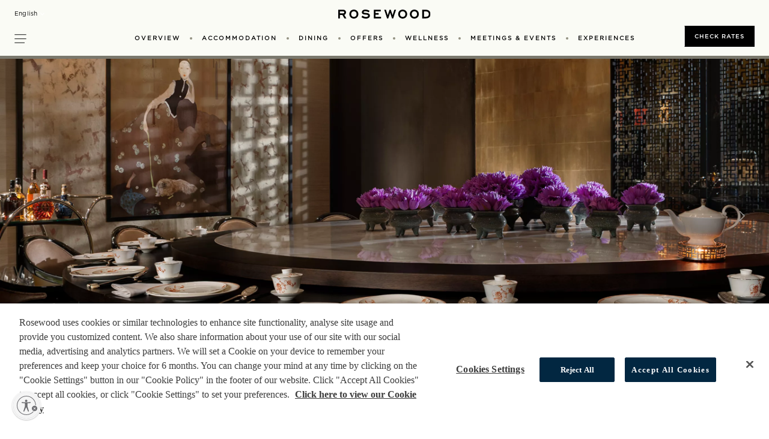

--- FILE ---
content_type: text/html;charset=utf-8
request_url: https://www.rosewoodhotels.com/en/beijing/dining/the-house-of-dynasties
body_size: 12180
content:

<!DOCTYPE HTML>
<html lang="en">
	  
<head>

<meta charset="UTF-8"/>
<title>The House of Dynasties | Cantonese Dim Sum Restaurant Beijing</title>
<link rel="canonical" href="https://www.rosewoodhotels.com/en/beijing/dining/the-house-of-dynasties"/>
<meta property="og:image" content="https://images.rosewoodhotels.com/is/image/rwhg/rosewood-beijing-thod-qin-dinning-room-1"/>
<meta property="og:title" content="The House of Dynasties | Cantonese Dim Sum Restaurant Beijing"/>
<meta property="og:type" content="website"/>
<meta property="og:description" content="Welcome to The House of Dynasties, a Beijing restaurant comprised of opulent dining rooms serving authentic Cantonese dim sum and exquisite imperial cuisine."/>
<meta property="og:url" content="https://www.rosewoodhotels.com/en/beijing/dining/the-house-of-dynasties"/>
<meta name="keywords" content="The House of Dynasties in Rosewood Beijing, Cantonese Dim Sum Restaurant, Private Dining Rooms in Beijing, Imperial cuisine in Beijing"/>
<meta name="description" content="Welcome to The House of Dynasties, a Beijing restaurant comprised of opulent dining rooms serving authentic Cantonese dim sum and exquisite imperial cuisine."/>
<meta name="template" content="rw-contentpage-template"/>
<meta name="viewport" content="width=device-width, initial-scale=1, minimum-scale=1.0, user-scalable=0, shrink-to-fit=no"/>
<meta name="baidu-site-verification" content="V77DNQmS8a"/>
<meta name="msvalidate.01" content="0C4D4219081BB8E6E1BC9056A5AEFCB1"/>






    
<link rel="stylesheet" href="/etc.clientlibs/rosewood/clientlibs/clientlib-dependencies.min.86ddaf43c9a7fe81ed266096b1962078.css" type="text/css">
<link rel="stylesheet" href="/etc.clientlibs/rosewood/clientlibs/clientlib-site.min.37beeb06225ed5c328bbcd21478a3c90.css" type="text/css">
<link rel="stylesheet" href="/etc.clientlibs/rosewood/clientlibs/clientlibs-rosewood.min.fab2add1226aa85afcab294d11196365.css" type="text/css">
<link rel="stylesheet" href="/etc.clientlibs/rosewood/clientlibs/clientlib-elite.min.52b908a9e81b9ffd0a1b52c41f6d0621.css" type="text/css">




     
          
    
<link rel="stylesheet" href="/etc.clientlibs/rosewood/clientlibs/clientlibs-hero.min.d41d8cd98f00b204e9800998ecf8427e.css" type="text/css">
<link rel="stylesheet" href="/etc.clientlibs/rosewood/clientlibs/clientlibs-brandCampaign.min.0a0b890d379f90dafb6c0f53b4c01f50.css" type="text/css">







    
    

<script type="text/javascript" src="//use.typekit.com/aeg1vba.js"></script>
<script type="text/javascript">try{Typekit.load();}catch(e){}</script>

    

    
    
    

<link rel="icon" href="/content/dam/rosewoodhotels/global/icons/favicon.ico"/>


<script src="//assets.adobedtm.com/96a4e35549e7/62ef23f9a74e/launch-6d1d53ed3951.min.js" async></script>
<script type="text/javascript" src="//use.typekit.com/aeg1vba.js"></script>
<script type="text/javascript" async>try{Typekit.load();}catch(e){}</script>

<!-- Page level clientlibs -->

    




<!-- End of Page level clientlibs -->

<script>(window.BOOMR_mq=window.BOOMR_mq||[]).push(["addVar",{"rua.upush":"false","rua.cpush":"true","rua.upre":"false","rua.cpre":"true","rua.uprl":"false","rua.cprl":"false","rua.cprf":"false","rua.trans":"SJ-c1c30c26-ee36-47d2-9f27-9b44976e1118","rua.cook":"false","rua.ims":"false","rua.ufprl":"false","rua.cfprl":"false","rua.isuxp":"false","rua.texp":"norulematch","rua.ceh":"false","rua.ueh":"false","rua.ieh.st":"0"}]);</script>
                              <script>!function(a){var e="https://s.go-mpulse.net/boomerang/",t="addEventListener";if("False"=="True")a.BOOMR_config=a.BOOMR_config||{},a.BOOMR_config.PageParams=a.BOOMR_config.PageParams||{},a.BOOMR_config.PageParams.pci=!0,e="https://s2.go-mpulse.net/boomerang/";if(window.BOOMR_API_key="MFGN5-K8ZE2-4AKQ7-AKTVH-LNBR3",function(){function n(e){a.BOOMR_onload=e&&e.timeStamp||(new Date).getTime()}if(!a.BOOMR||!a.BOOMR.version&&!a.BOOMR.snippetExecuted){a.BOOMR=a.BOOMR||{},a.BOOMR.snippetExecuted=!0;var i,_,o,r=document.createElement("iframe");if(a[t])a[t]("load",n,!1);else if(a.attachEvent)a.attachEvent("onload",n);r.src="javascript:void(0)",r.title="",r.role="presentation",(r.frameElement||r).style.cssText="width:0;height:0;border:0;display:none;",o=document.getElementsByTagName("script")[0],o.parentNode.insertBefore(r,o);try{_=r.contentWindow.document}catch(O){i=document.domain,r.src="javascript:var d=document.open();d.domain='"+i+"';void(0);",_=r.contentWindow.document}_.open()._l=function(){var a=this.createElement("script");if(i)this.domain=i;a.id="boomr-if-as",a.src=e+"MFGN5-K8ZE2-4AKQ7-AKTVH-LNBR3",BOOMR_lstart=(new Date).getTime(),this.body.appendChild(a)},_.write("<bo"+'dy onload="document._l();">'),_.close()}}(),"".length>0)if(a&&"performance"in a&&a.performance&&"function"==typeof a.performance.setResourceTimingBufferSize)a.performance.setResourceTimingBufferSize();!function(){if(BOOMR=a.BOOMR||{},BOOMR.plugins=BOOMR.plugins||{},!BOOMR.plugins.AK){var e="true"=="true"?1:0,t="",n="amherlycc2rhk2i5apta-f-3ae692adc-clientnsv4-s.akamaihd.net",i="false"=="true"?2:1,_={"ak.v":"39","ak.cp":"1873680","ak.ai":parseInt("1254844",10),"ak.ol":"0","ak.cr":9,"ak.ipv":4,"ak.proto":"h2","ak.rid":"26edf837","ak.r":51208,"ak.a2":e,"ak.m":"b","ak.n":"essl","ak.bpcip":"3.14.72.0","ak.cport":56552,"ak.gh":"23.209.83.27","ak.quicv":"","ak.tlsv":"tls1.3","ak.0rtt":"","ak.0rtt.ed":"","ak.csrc":"-","ak.acc":"","ak.t":"1763509222","ak.ak":"hOBiQwZUYzCg5VSAfCLimQ==dIxGLG9Qww3Lz1F4bwQybZWbFIuqeWMHN7xltrkvq7FRxYYpKHDsov23azdoh3NvUQXfrFu6UFggwmHoSviN2L8YQtWlpdtyq3feYtm3l7cKF/+SSXXwHyn/ReN/Bs22AfnnpQJVjmU8Z4s5+Y01T2vYbHAIWqBO2oKFxM8YAnzJvVYeh0BLBdoKWt9BO64ViOnbYsC7HtVbMLPG3alKYuWyi+mNc8ZZ5oINMo/irTvyIFD924LiekKaOazJvsNBXuMIX+itNQC7qBD34BSzbbw28GNK7GFIq8RpNV7mlie554Y1/Cty3wt9yjkrv0StfDmq11pYOQxigkohb0ppfng4m+2XpZnvylrnVLWqqY9idlvmGnPD2SXaxOY1YQsUoPC2MyxaesFXb4bZGk1nAidv5yWhHCrezStMkTqJFw8=","ak.pv":"82","ak.dpoabenc":"","ak.tf":i};if(""!==t)_["ak.ruds"]=t;var o={i:!1,av:function(e){var t="http.initiator";if(e&&(!e[t]||"spa_hard"===e[t]))_["ak.feo"]=void 0!==a.aFeoApplied?1:0,BOOMR.addVar(_)},rv:function(){var a=["ak.bpcip","ak.cport","ak.cr","ak.csrc","ak.gh","ak.ipv","ak.m","ak.n","ak.ol","ak.proto","ak.quicv","ak.tlsv","ak.0rtt","ak.0rtt.ed","ak.r","ak.acc","ak.t","ak.tf"];BOOMR.removeVar(a)}};BOOMR.plugins.AK={akVars:_,akDNSPreFetchDomain:n,init:function(){if(!o.i){var a=BOOMR.subscribe;a("before_beacon",o.av,null,null),a("onbeacon",o.rv,null,null),o.i=!0}return this},is_complete:function(){return!0}}}}()}(window);</script></head>
<body class="rw-contentpage page basicpage" id="rw-contentpage-ee78e5334c">



    




    



    
<a class="skip-to-content-link focus-ring " href="#content" tabindex="0">Skip to main content</a>



  
    
    <script>
        // var logoutUrl = "https:\/\/login.rosewoodhotels.com\/rwhgGuestB2C.onmicrosoft.com\/B2C_1A_ACCOUNTLINK_SUSI\/oauth2\/v2.0\/logout?post_logout_redirect_uri=https:\/\/www.rosewoodhotels.com\/en\/default";
        var guestLoginUrl = "https:\/\/login.rosewoodhotels.com\/rwhgGuestB2C.onmicrosoft.com\/oauth2\/v2.0\/authorize?p=B2C_1A_ACCOUNTLINK_SUSI\x26client_id=bbf0ba4a\u002D735c\u002D4040\u002Da9f9\u002De2835250dcab\x26nonce=defaultNonce\x26redirect_uri=https%3A%2F%2Fapi\u002Dge.rosewoodhgprod.com%2Fguest%2Fb2cAuthStatusRedirect\x26scope=openid%20https%3A%2F%2FrwhgGuestB2C.onmicrosoft.com%2Fbbf0ba4a\u002D735c\u002D4040\u002Da9f9\u002De2835250dcab%2FUser.ReadWrite.All%20https%3A%2F%2FrwhgGuestB2C.onmicrosoft.com%2Fbbf0ba4a\u002D735c\u002D4040\u002Da9f9\u002De2835250dcab%2FDirectory.AccessAsUser.All%20https%3A%2F%2FrwhgGuestB2C.onmicrosoft.com%2Fbbf0ba4a\u002D735c\u002D4040\u002Da9f9\u002De2835250dcab%2Foffline_access\x26response_type=code+id_token\x26response_mode=query";
        var guestApiEndPoint = "https:\/\/api\u002Dge.rosewoodhgprod.com";
        var apiEndPoint = "https:\/\/api\u002Dge.rosewoodhgprod.com";
        var guestChangePasswordUrl = "https:\/\/login.rosewoodhotels.com\/rwhgGuestB2C.onmicrosoft.com\/oauth2\/v2.0\/authorize?p=B2C_1A_PASSWORDRESET\x26client_id=5c9d11fe\u002D7424\u002D4792\u002Da68c\u002De2ae2b2de3a5\x26nonce=defaultNonce\x26redirect_uri=https%3A%2F%2Frwhgguestelitepageprod.blob.core.windows.net%2Fguest%2Freset\u002Dpassword\u002Dsuccess\u002Dpage.html\x26scope=openid\x26response_type=code\x26prompt=login";
    </script>






  


  
    
  




<div class="cmp-experiencefragment propertyPage ">
<div class="xf-content-height">
    


<div class="aem-Grid aem-Grid--12 aem-Grid--default--12 ">
    
    <div class="header header-third-variation aem-GridColumn aem-GridColumn--default--12">

<header class="fixed-top header-container " data-sticky-footer="yes" isNavbarStyle="true">
    <div class="header-overlay" style="background-color: #FAFBF5;"></div>
   
    <div class="navbar top-header">
        <div class="d-flex justify-content-between">
            <div class="col p-0 text-left">
			    
<div>
    <div class="lang-dropdown">
		<label class="sr-only" for="select-language">Select your Language</label>
        <select id="select-language" class="bg-transparent border-0">
            
                
                    <option data-url="https://www.rosewoodhotels.com/en/beijing/dining/the-house-of-dynasties" value="en">English</option>
                
            
                
                    <option data-url="https://www.rosewoodhotels.com/sc/beijing/dining/the-house-of-dynasties" value="zh-cn">简体中文</option>
                
            
        </select>
    </div>
</div>
               
            </div>


            <div class="col p-0 text-center">

                <a class="m-auto text-center d-none d-xl-block" href="/en/beijing">
                    <img height="15" src="/content/dam/rosewoodhotels/global/logo/rosewood-reskin/rosewood-logo.svg"/>
                </a>
            </div>
            
            
           <div class="col d-flex p-0 text-right loginJoinContainer">
            
                <!-- <div class="col p-0" data-sly-test="true">
                    <sly data-sly-test="true">
                        <div class="globel-home">
                            <ul class="globel-home-ul p-0 m-0 d-flex align-items-center">
                                <sly data-sly-list.cta=",">
                                <sly data-sly-test="">
                                    <li class="nav-item" aria-expanded="false" aria-haspopup="false">
                                        <a class="nav-link" href="" target=""></a>
                                    </li>
                                </sly>
                                </sly>
                            </ul>
                        </div>
                    </sly>
                </div> -->
           </div>
        </div>
    </div>
    
    <div class="navbar d-block primary-navigation">
        <div class="d-flex justify-content-between align-items-center">
            <div class="left-nav-icon-ul p-0 col">
                <a class="left-nav-icon" href="javascript:;" aria-label="hamburger menu" role="button" aria-expanded="false" tabindex="0"></a>
            </div>
            
            <div class="col d-none d-xl-block col p-0 primary-nav-container">

                <nav class="navbar-nav primary-nav-links" role="navigation" aria-label="Main">
                    <ul role="menu" class="p-0 m-0 d-flex align-items-center">
					  
					     
						
						
					     	
							<li role="presentation" class="primary-nav-dropdown nav-item">
							
								<a class="nav-link" href="/en/beijing/overview" target="_self" aria-haspopup="true" aria-expanded="false" role="menuitem">
									OVERVIEW
								</a>
								
									<div class="dropdown-container">

										<ul class="dropdown-list">
											
                                            	
                                            	
												
													<li class="dropdown-list-item">
														<a class="nav-link" href="/en/beijing/gallery" target="_self">Gallery</a>
													</li>
												
											
                                            	
                                            	
												
													<li class="dropdown-list-item">
														<a class="nav-link" href="/en/beijing/overview/about" target="_self">About</a>
													</li>
												
											
                                            	
                                            	
												
													<li class="dropdown-list-item">
														<a class="nav-link" href="/en/beijing/overview/our-story" target="_self">Our Story</a>
													</li>
												
											
                                            	
                                            	
												
													<li class="dropdown-list-item">
														<a class="nav-link" href="/en/beijing/overview/services" target="_self">Services</a>
													</li>
												
											
                                            	
                                            	
												
													<li class="dropdown-list-item">
														<a class="nav-link" href="/en/beijing/overview/business" target="_self">Business</a>
													</li>
												
											
										   
										</ul>
									</div>
								
							</li>
							
						
                       
					     
						
						
					     	
							<li role="presentation" class="primary-nav-dropdown nav-item">
							
								<a class="nav-link" href="/en/beijing/accommodation" target="_self" aria-haspopup="true" aria-expanded="false" role="menuitem">
									ACCOMMODATION
								</a>
								
									<div class="dropdown-container">

										<ul class="dropdown-list">
											
                                            	
                                            	
												
													<li class="dropdown-list-item">
														<a class="nav-link" href="/en/beijing/accommodation/rooms" target="_self">Rooms</a>
													</li>
												
											
                                            	
                                            	
												
													<li class="dropdown-list-item">
														<a class="nav-link" href="/en/beijing/accommodation/club-rooms" target="_self">Club Rooms</a>
													</li>
												
											
                                            	
                                            	
												
													<li class="dropdown-list-item">
														<a class="nav-link" href="/en/beijing/accommodation/suites" target="_self">Suites</a>
													</li>
												
											
                                            	
                                            	
												
													<li class="dropdown-list-item">
														<a class="nav-link" href="/en/beijing/accommodation/manor-club" target="_self">Manor Club</a>
													</li>
												
											
										   
										</ul>
									</div>
								
							</li>
							
						
                       
					     
						
						
					     	
							<li role="presentation" class="primary-nav-dropdown nav-item">
							
								<a class="nav-link" href="/en/beijing/dining" target="_self" aria-haspopup="true" aria-expanded="false" role="menuitem">
									DINING
								</a>
								
									<div class="dropdown-container">

										<ul class="dropdown-list">
											
                                            	
                                            	
												
													<li class="dropdown-list-item">
														<a class="nav-link" href="/en/beijing/dining/bistrot-lounge-bar" target="_self">Bistrot B Lounge • Bar</a>
													</li>
												
											
                                            	
                                            	
												
													<li class="dropdown-list-item">
														<a class="nav-link" href="/en/beijing/dining/bistrot-b" target="_self">Bistrot B</a>
													</li>
												
											
                                            	
                                            	
												
													<li class="dropdown-list-item">
														<a class="nav-link" href="/en/beijing/dining/red-bowl" target="_self">Red Bowl</a>
													</li>
												
											
                                            	
                                            	
												
													<li class="dropdown-list-item">
														<a class="nav-link" href="/en/beijing/dining/country-kitchen" target="_self">Country Kitchen</a>
													</li>
												
											
                                            	
                                            	
												
													<li class="dropdown-list-item">
														<a class="nav-link" href="/en/beijing/dining/the-house-of-dynasties" target="_self">The House Of Dynasties</a>
													</li>
												
											
                                            	
                                            	
												
													<li class="dropdown-list-item">
														<a class="nav-link" href="/en/beijing/dining/mei" target="_self">Mei</a>
													</li>
												
											
                                            	
                                            	
												
													<li class="dropdown-list-item">
														<a class="nav-link" href="/en/beijing/dining/butterfly-patisserie" target="_self">Butterfly Patisserie</a>
													</li>
												
											
										   
										</ul>
									</div>
								
							</li>
							
						
                       
					     
					     	
								<li role="presentation" class="nav-item">
									<a class="nav-link" role="menuitem" href="/en/beijing/offers" target="_self">OFFERS</a>
								</li>
							
						 
						
						
                       
					     
						
						
					     	
							<li role="presentation" class="primary-nav-dropdown nav-item">
							
								<a class="nav-link" href="/en/beijing/wellness" target="_self" aria-haspopup="true" aria-expanded="false" role="menuitem">
									WELLNESS
								</a>
								
									<div class="dropdown-container">

										<ul class="dropdown-list">
											
                                            	
                                            	
												
													<li class="dropdown-list-item">
														<a class="nav-link" href="/en/beijing/wellness/spa" target="_self">Sense Spa</a>
													</li>
												
											
                                            	
                                            	
												
													<li class="dropdown-list-item">
														<a class="nav-link" href="/en/beijing/wellness/fitness-center" target="_self">Fitness Center</a>
													</li>
												
											
                                            	
                                            	
												
													<li class="dropdown-list-item">
														<a class="nav-link" href="/en/beijing/wellness/pool" target="_self">Pool</a>
													</li>
												
											
                                            	
                                            	
												
													<li class="dropdown-list-item">
														<a class="nav-link" href="/en/beijing/wellness/yoga-studio" target="_self">Yoga Studio</a>
													</li>
												
											
                                            	
                                            	
												
													<li class="dropdown-list-item">
														<a class="nav-link" href="/en/beijing/wellness/membership" target="_self">Membership</a>
													</li>
												
											
										   
										</ul>
									</div>
								
							</li>
							
						
                       
					     
						
						
					     	
							<li role="presentation" class="primary-nav-dropdown nav-item">
							
								<a class="nav-link" href="/en/beijing/meetings-and-events" target="_self" aria-haspopup="true" aria-expanded="false" role="menuitem">
									MEETINGS &amp; EVENTS
								</a>
								
									<div class="dropdown-container">

										<ul class="dropdown-list">
											
                                            	
                                            	
												
													<li class="dropdown-list-item">
														<a class="nav-link" href="/en/beijing/meetings-and-events/meetings" target="_self">Meetings</a>
													</li>
												
											
                                            	
                                            	
												
													<li class="dropdown-list-item">
														<a class="nav-link" href="/en/beijing/weddings" target="_self">Weddings</a>
													</li>
												
											
                                            	
                                            	
												
													<li class="dropdown-list-item">
														<a class="nav-link" href="/en/beijing/meetings-and-events/capacity-chart" target="_self">Capacity Chart</a>
													</li>
												
											
                                            	
                                            	
												
													<li class="dropdown-list-item">
														<a class="nav-link" href="https://www.rosewoodhotels.com/en/beijing/meetings-and-events/event-space" target="_self">Event Space</a>
													</li>
												
											
                                            	
                                            	
												
													<li class="dropdown-list-item">
														<a class="nav-link" href="/en/beijing/meetings-and-events/group-offer" target="_self">Group Offer</a>
													</li>
												
											
										   
										</ul>
									</div>
								
							</li>
							
						
                       
					     
						
						
					     	
							<li role="presentation" class="primary-nav-dropdown nav-item">
							
								<a class="nav-link" href="/en/beijing/experiences" target="_self" aria-haspopup="true" aria-expanded="false" role="menuitem">
									EXPERIENCES
								</a>
								
									<div class="dropdown-container">

										<ul class="dropdown-list">
											
                                            	
                                            	
												
													<li class="dropdown-list-item">
														<a class="nav-link" href="/en/beijing/experiences/event-calendar" target="_self">Calendar</a>
													</li>
												
											
										   
										</ul>
									</div>
								
							</li>
							
						
                       

                        
                    </ul>
                </nav>
            </div>
            

			<div class="col d-block d-xl-none p-0 text-center mobile-icon">
            
                <a class="m-auto text-center sticky-img" href="/en/beijing">
				  <img height="15" src="/content/dam/rosewoodhotels/global/logo/rosewood-reskin/rosewood-logo.svg"/></a>
                <a class="m-auto text-center scroll-img d-none" href="/en/beijing">
                  <img height="15" src="/content/dam/rosewoodhotels/global/logo/rosewood-reskin/rosewood-logo.svg"/></a>
            </div>

            <div class="col p-0 cta-solid cta-small primary-nav-btn-container  text-right sticky-mobile-footer"> 
                <div class="d-flex d-md-inline-block">
					<div class="col p-0 d-block d-md-none">
						<a href="tel:+86%2010%206536%200066" role="button" class="btn w-100 d-table">Call Us</a>
					</div>
					<div class="col p-0 d-block d-md-none">
						<a href="mailto:beijing.diningreservations@rosewoodhotels.com" role="button" class="btn w-100 d-table">Book a table</a>
					</div>
					<div class="col p-0 d-none d-md-block">
						<a href="https://reservations.rosewoodhotels.com/?chain=5159&Hotel=60695&locale=en-US" role="button" class="btn w-100 d-table check-rates-link checkrate-btn">Check Rates</a>
					 </div>	
                </div>
            </div>

        </div>
    </div>
    <div class="col p-0 cta-solid cta-small disableTabletCheckRates  text-right sticky-mobile-footer"> 
        <div class="d-flex d-md-inline-block">
            <div class="col p-0 d-block d-md-none">
                <a href="tel:+86%2010%206536%200066" role="button" class="btn w-100 d-table">Call Us</a>
            </div>
            <div class="col p-0 d-block d-md-none">
                <a href="mailto:beijing.diningreservations@rosewoodhotels.com" role="button" class="btn w-100 d-table">Book a table</a>
            </div>
            <div class="col p-0 d-none d-md-block">
                <a href="https://reservations.rosewoodhotels.com/?chain=5159&Hotel=60695&locale=en-US" role="button" class="btn w-100 d-table check-rates-link">Check Rates</a>
             </div>	
        </div>
    </div>
    <!-- Start Sign In & Join Desktop & Tablet  -->
    <!-- <div class="col p-0 loginJoin" data-sly-test="false">
        <a href="javascript:void(0)">Sign in / up</a>
    </div> -->
    <div class="title welcome-text" style="display: none;">
        <div class="greetingText">
            <div>Welcome<span id="rw_Username"></span></div>  
        </div>    
    </div>
    <div id="loginUser" class="d-none">
        
            <div class="post-login-links-container">
                
                    <div class="post-login-links">
                        <a href="/en/myaccount" target="_self">
                            <span>MY ACCOUNT</span>
                        </a>
                    </div>
                
                    <div class="post-login-links">
                        <a href="/en/myinterestsandpreferences" target="_self">
                            <span>MY INTERESTS &amp; PREFERENCES</span>
                        </a>
                    </div>
                
                    <div class="post-login-links">
                        <a href="/en/myprofiledetails" target="_self">
                            <span>MY PROFILE DETAILS</span>
                        </a>
                    </div>
                
            </div>
        
        <div id="logoutSelector">
            
                
                    
                    
                        
                        <div>
                            <a href="https://login.rosewoodhotels.com/rwhgGuestB2C.onmicrosoft.com/B2C_1A_ACCOUNTLINK_SUSI/oauth2/v2.0/logout?post_logout_redirect_uri=https://www.rosewoodhotels.com/en/default" target="_self">
                                <span>Logout</span>
                            </a>
                        </div>
                    
                
            
        </div>
    </div>
    <!-- End Sign In & Join Desktop & Tablet -->

    <!-- Start Sign In & Join Mobile  -->
    
    <div class="welcome-icon-mob">
        <img class="" src="/content/dam/rosewoodhotels/brand/Profile-icon.svg" alt="Profile Icon"/>
     </div>
    <div id="loginUserMob" class="d-none">
        <div class="greetingTextMob">
            <span>Welcome</span>
            <span id="rwUserNameMob"></span>
        </div>
        
            <div class="post-login-links-container">
                
                    <div class="post-login-links">
                        <a href="/en/myaccount" target="_self">
                            <span>MY ACCOUNT</span>
                        </a>
                    </div>
                
                    <div class="post-login-links">
                        <a href="/en/myinterestsandpreferences" target="_self">
                            <span>MY INTERESTS &amp; PREFERENCES</span>
                        </a>
                    </div>
                
                    <div class="post-login-links">
                        <a href="/en/myprofiledetails" target="_self">
                            <span>MY PROFILE DETAILS</span>
                        </a>
                    </div>
                
            </div>
        
        <div id="logoutSelectorMob">
            
                
                    
                    
                        
                        <div>
                            <a href="https://login.rosewoodhotels.com/rwhgGuestB2C.onmicrosoft.com/B2C_1A_ACCOUNTLINK_SUSI/oauth2/v2.0/logout?post_logout_redirect_uri=https://www.rosewoodhotels.com/en/default" target="_self">
                                <span>Logout</span>
                            </a>
                        </div>
                    
                
            

        </div>
    </div>
    <!-- Start Sign In & Join Mobile  -->
</header>

<div class="left-nav-container position-fixed col-xs-12 col-sm-12 col-md-5 col-lg-3">
    <div class="d-flex flex-column h-100 left-nav-content">
        <div class="w-100">
           
	
	 <nav class="navbar justify-content-left p-0 side-nav text-uppercase" aria-label="Left side Navigation">
					<ul role="menu" class="nav navbar-nav justify-content-start w-100 p-0">
					  
						  <div class="page-nav-link">
								
									<li role="presentation" class="nav-item accor-nav-link" aria-haspopup="false">
										<a role="menuitem" tabindex="0" class="nav-link p-0" href="/en/beijing/overview" target="_self">OVERVIEW</a>
										<span class="nav-link-droparrow active-arrows"></span>
									</li>
								
							
								
							   <li role="presentation" class="primary-nav-dropdown">
							   
								   <a class="mob-nav-item-link" href="/en/beijing/overview" target="_self" aria-haspopup="true" aria-expanded="false" role="menuitem">
									   OVERVIEW
								   </a>
								   
									   <div class="dropdown-container">
	
										   <ul class="dropdown-list">
											   
												   
												   
												   
													   <li class="dropdown-list-item">
														   <a class="nav-item-link" href="/en/beijing/gallery" target="_self">Gallery</a>
													   </li>
												   
											   
												   
												   
												   
													   <li class="dropdown-list-item">
														   <a class="nav-item-link" href="/en/beijing/overview/about" target="_self">About</a>
													   </li>
												   
											   
												   
												   
												   
													   <li class="dropdown-list-item">
														   <a class="nav-item-link" href="/en/beijing/overview/our-story" target="_self">Our Story</a>
													   </li>
												   
											   
												   
												   
												   
													   <li class="dropdown-list-item">
														   <a class="nav-item-link" href="/en/beijing/overview/services" target="_self">Services</a>
													   </li>
												   
											   
												   
												   
												   
													   <li class="dropdown-list-item">
														   <a class="nav-item-link" href="/en/beijing/overview/business" target="_self">Business</a>
													   </li>
												   
											   
											  
										   </ul>
									   </div>
								   
							   </li>
							   
						   
						  </div>
					   
						  <div class="page-nav-link">
								
									<li role="presentation" class="nav-item accor-nav-link" aria-haspopup="false">
										<a role="menuitem" tabindex="0" class="nav-link p-0" href="/en/beijing/accommodation" target="_self">ACCOMMODATION</a>
										<span class="nav-link-droparrow active-arrows"></span>
									</li>
								
							
								
							   <li role="presentation" class="primary-nav-dropdown">
							   
								   <a class="mob-nav-item-link" href="/en/beijing/accommodation" target="_self" aria-haspopup="true" aria-expanded="false" role="menuitem">
									   ACCOMMODATION
								   </a>
								   
									   <div class="dropdown-container">
	
										   <ul class="dropdown-list">
											   
												   
												   
												   
													   <li class="dropdown-list-item">
														   <a class="nav-item-link" href="/en/beijing/accommodation/rooms" target="_self">Rooms</a>
													   </li>
												   
											   
												   
												   
												   
													   <li class="dropdown-list-item">
														   <a class="nav-item-link" href="/en/beijing/accommodation/club-rooms" target="_self">Club Rooms</a>
													   </li>
												   
											   
												   
												   
												   
													   <li class="dropdown-list-item">
														   <a class="nav-item-link" href="/en/beijing/accommodation/suites" target="_self">Suites</a>
													   </li>
												   
											   
												   
												   
												   
													   <li class="dropdown-list-item">
														   <a class="nav-item-link" href="/en/beijing/accommodation/manor-club" target="_self">Manor Club</a>
													   </li>
												   
											   
											  
										   </ul>
									   </div>
								   
							   </li>
							   
						   
						  </div>
					   
						  <div class="page-nav-link">
								
									<li role="presentation" class="nav-item accor-nav-link" aria-haspopup="false">
										<a role="menuitem" tabindex="0" class="nav-link p-0" href="/en/beijing/dining" target="_self">DINING</a>
										<span class="nav-link-droparrow active-arrows"></span>
									</li>
								
							
								
							   <li role="presentation" class="primary-nav-dropdown">
							   
								   <a class="mob-nav-item-link" href="/en/beijing/dining" target="_self" aria-haspopup="true" aria-expanded="false" role="menuitem">
									   DINING
								   </a>
								   
									   <div class="dropdown-container">
	
										   <ul class="dropdown-list">
											   
												   
												   
												   
													   <li class="dropdown-list-item">
														   <a class="nav-item-link" href="/en/beijing/dining/bistrot-lounge-bar" target="_self">Bistrot B Lounge • Bar</a>
													   </li>
												   
											   
												   
												   
												   
													   <li class="dropdown-list-item">
														   <a class="nav-item-link" href="/en/beijing/dining/bistrot-b" target="_self">Bistrot B</a>
													   </li>
												   
											   
												   
												   
												   
													   <li class="dropdown-list-item">
														   <a class="nav-item-link" href="/en/beijing/dining/red-bowl" target="_self">Red Bowl</a>
													   </li>
												   
											   
												   
												   
												   
													   <li class="dropdown-list-item">
														   <a class="nav-item-link" href="/en/beijing/dining/country-kitchen" target="_self">Country Kitchen</a>
													   </li>
												   
											   
												   
												   
												   
													   <li class="dropdown-list-item">
														   <a class="nav-item-link" href="/en/beijing/dining/the-house-of-dynasties" target="_self">The House Of Dynasties</a>
													   </li>
												   
											   
												   
												   
												   
													   <li class="dropdown-list-item">
														   <a class="nav-item-link" href="/en/beijing/dining/mei" target="_self">Mei</a>
													   </li>
												   
											   
												   
												   
												   
													   <li class="dropdown-list-item">
														   <a class="nav-item-link" href="/en/beijing/dining/butterfly-patisserie" target="_self">Butterfly Patisserie</a>
													   </li>
												   
											   
											  
										   </ul>
									   </div>
								   
							   </li>
							   
						   
						  </div>
					   
						  <div class="page-nav-link">
								
									<li role="presentation" class="nav-item accor-nav-link" aria-haspopup="false">
										<a role="menuitem" tabindex="0" class="nav-link p-0" href="/en/beijing/offers" target="_self">OFFERS</a>
										<span class="nav-link-droparrow "></span>
									</li>
								
							
						  </div>
					   
						  <div class="page-nav-link">
								
									<li role="presentation" class="nav-item accor-nav-link" aria-haspopup="false">
										<a role="menuitem" tabindex="0" class="nav-link p-0" href="/en/beijing/wellness" target="_self">WELLNESS</a>
										<span class="nav-link-droparrow active-arrows"></span>
									</li>
								
							
								
							   <li role="presentation" class="primary-nav-dropdown">
							   
								   <a class="mob-nav-item-link" href="/en/beijing/wellness" target="_self" aria-haspopup="true" aria-expanded="false" role="menuitem">
									   WELLNESS
								   </a>
								   
									   <div class="dropdown-container">
	
										   <ul class="dropdown-list">
											   
												   
												   
												   
													   <li class="dropdown-list-item">
														   <a class="nav-item-link" href="/en/beijing/wellness/spa" target="_self">Sense Spa</a>
													   </li>
												   
											   
												   
												   
												   
													   <li class="dropdown-list-item">
														   <a class="nav-item-link" href="/en/beijing/wellness/fitness-center" target="_self">Fitness Center</a>
													   </li>
												   
											   
												   
												   
												   
													   <li class="dropdown-list-item">
														   <a class="nav-item-link" href="/en/beijing/wellness/pool" target="_self">Pool</a>
													   </li>
												   
											   
												   
												   
												   
													   <li class="dropdown-list-item">
														   <a class="nav-item-link" href="/en/beijing/wellness/yoga-studio" target="_self">Yoga Studio</a>
													   </li>
												   
											   
												   
												   
												   
													   <li class="dropdown-list-item">
														   <a class="nav-item-link" href="/en/beijing/wellness/membership" target="_self">Membership</a>
													   </li>
												   
											   
											  
										   </ul>
									   </div>
								   
							   </li>
							   
						   
						  </div>
					   
						  <div class="page-nav-link">
								
									<li role="presentation" class="nav-item accor-nav-link" aria-haspopup="false">
										<a role="menuitem" tabindex="0" class="nav-link p-0" href="/en/beijing/meetings-and-events" target="_self">MEETINGS &amp; EVENTS</a>
										<span class="nav-link-droparrow active-arrows"></span>
									</li>
								
							
								
							   <li role="presentation" class="primary-nav-dropdown">
							   
								   <a class="mob-nav-item-link" href="/en/beijing/meetings-and-events" target="_self" aria-haspopup="true" aria-expanded="false" role="menuitem">
									   MEETINGS &amp; EVENTS
								   </a>
								   
									   <div class="dropdown-container">
	
										   <ul class="dropdown-list">
											   
												   
												   
												   
													   <li class="dropdown-list-item">
														   <a class="nav-item-link" href="/en/beijing/meetings-and-events/meetings" target="_self">Meetings</a>
													   </li>
												   
											   
												   
												   
												   
													   <li class="dropdown-list-item">
														   <a class="nav-item-link" href="/en/beijing/weddings" target="_self">Weddings</a>
													   </li>
												   
											   
												   
												   
												   
													   <li class="dropdown-list-item">
														   <a class="nav-item-link" href="/en/beijing/meetings-and-events/capacity-chart" target="_self">Capacity Chart</a>
													   </li>
												   
											   
												   
												   
												   
													   <li class="dropdown-list-item">
														   <a class="nav-item-link" href="https://www.rosewoodhotels.com/en/beijing/meetings-and-events/event-space" target="_self">Event Space</a>
													   </li>
												   
											   
												   
												   
												   
													   <li class="dropdown-list-item">
														   <a class="nav-item-link" href="/en/beijing/meetings-and-events/group-offer" target="_self">Group Offer</a>
													   </li>
												   
											   
											  
										   </ul>
									   </div>
								   
							   </li>
							   
						   
						  </div>
					   
						  <div class="page-nav-link">
								
									<li role="presentation" class="nav-item accor-nav-link" aria-haspopup="false">
										<a role="menuitem" tabindex="0" class="nav-link p-0" href="/en/beijing/experiences" target="_self">EXPERIENCES</a>
										<span class="nav-link-droparrow active-arrows"></span>
									</li>
								
							
								
							   <li role="presentation" class="primary-nav-dropdown">
							   
								   <a class="mob-nav-item-link" href="/en/beijing/experiences" target="_self" aria-haspopup="true" aria-expanded="false" role="menuitem">
									   EXPERIENCES
								   </a>
								   
									   <div class="dropdown-container">
	
										   <ul class="dropdown-list">
											   
												   
												   
												   
													   <li class="dropdown-list-item">
														   <a class="nav-item-link" href="/en/beijing/experiences/event-calendar" target="_self">Calendar</a>
													   </li>
												   
											   
											  
										   </ul>
									   </div>
								   
							   </li>
							   
						   
						  </div>
					   
					
						<div class="col mob-primary-nav-btn-container "> 
							<div class="d-flex">
								<div class="col p-0 d-none d-md-block">
									<a href="https://reservations.rosewoodhotels.com/?chain=5159&Hotel=60695&locale=en-US" role="button" class="btn w-100 d-table check-rates-link">Check Rates</a>
								</div>	
							</div>
						</div>
					   
						   
							<li role="presentation" class="left-hamberger-secondary-nav">
								<ul role="menu" class="left-nav-secondary-nav">
								 
								
										<li role="presentation" class="nav-item" aria-haspopup="false">
											<a role="menuitem" tabindex="0" class="nav-link" href="https://shop.rosewoodhotels.com/usd/gift-card-030113" target="_blank">GIFT CARDS</a>
										</li>
									
								 
								
										<li role="presentation" class="nav-item" aria-haspopup="false">
											<a role="menuitem" tabindex="0" class="nav-link" href="/en/beijing/weddings" target="_self">WEDDINGS</a>
										</li>
									
								 
								
										<li role="presentation" class="nav-item" aria-haspopup="false">
											<a role="menuitem" tabindex="0" class="nav-link" href="/en/beijing/gallery" target="_self">GALLERY</a>
										</li>
									
								 
								
										<li role="presentation" class="nav-item" aria-haspopup="false">
											<a role="menuitem" tabindex="0" class="nav-link" href="/en/beijing/placemakers" target="_self">PlaceMakers</a>
										</li>
									
								 
									
								</ul>
							</li>
						
					<div class="left-hamberger-nav-font-small-container">
						
							
								<li role="presentation" class="nav-item left-hamberger-nav-font-small" aria-haspopup="false">
									<a role="menuitem" tabindex="0" class="nav-link" href="/en/beijing/contact" target="_self">CONTACT</a>
								</li>
							
						
					</div>
						
				</ul>
	   </nav>
	


        </div>
        <div class="mt-auto side-nav-bottom">
		
		  
			  
	             <a href="/en" target="_self" class="side-nav-bottom-link">Global Home</a>
	          
          
			  
	             <a href="/en/luxury-hotels-and-resorts" target="_self" class="side-nav-bottom-link">Find a Hotel</a>
	          
          
		
		

            <div class="lang-dropdown-side">
               
<div>
    <div class="lang-dropdown">
		<label class="sr-only" for="select-language">Select your Language</label>
        <select id="select-language" class="bg-transparent border-0">
            
                
                    <option data-url="https://www.rosewoodhotels.com/en/beijing/dining/the-house-of-dynasties" value="en">English</option>
                
            
                
                    <option data-url="https://www.rosewoodhotels.com/sc/beijing/dining/the-house-of-dynasties" value="zh-cn">简体中文</option>
                
            
        </select>
    </div>
</div>        
            </div>
        </div>
    </div>
</div>


</div>

    
</div>

</div></div>


	


<div class="analytics" role="main" id="content" data-propertyname="beijing" data-siteCurrency="rosewoodhotels:currency-code/cny" data-currentUrl="/content/rosewoodhotels/property/beijing/en/dining/the-house-of-dynasties" data-siteCountry="China" data-siteType="Property" data-siteName="Rosewood Beijing" data-siteNameEnglish="Rosewood Beijing" data-synxisUrl="https://reservations.rosewoodhotels.com/?chain=5159" data-hotelType="full">
<div class="d-none" itemscope itemtype="http://schema.org/Hotel">
  <h1><span itemprop="name">Rosewood Beijing</span></h1>
  <span itemprop="description">Enjoy unprecedented levels of sophisticated living at Rosewood Beijing. Refined service and modern luxury converge at this incomparable 5-star hotel in Beijing.</span>
  <span itemprop="image">/content/dam/rosewoodhotels/property/beijing/en/images/gallery/rosewood-beijing-jiao-tu-sons-of-dragon-hotel-entrance.jpg</span>
  <div itemprop="address" itemscope itemtype="http://schema.org/PostalAddress">
    <span itemprop="streetAddress">Jing Guang Centre, Hujialou, Chaoyang District, Beijing 100020, PRC, China</span>
    <span itemprop="postalCode">100020</span>
    <span itemprop="addressLocality">Beijing</span>
    <span itemprop="addressRegion"></span>
    <span itemprop="addressCountry">China</span>
  </div>

  <div itemprop="geo" itemscope itemtype="http://schema.org/GeoCoordinates">
    <meta itemprop="latitude" content="39.92045"/>
    <meta itemprop="longitude" content="116.46055"/>
  </div>
</div>
</div>


<input type="hidden" id="propertyCode" name="propertyCode" value="RWBJG"/>




    

<div class="root responsivegrid ctaItem propertyPage">


<div class="aem-Grid aem-Grid--12 aem-Grid--default--12 ">
    
    <div class="hero carousel variation_4 aem-GridColumn aem-GridColumn--default--12">



	<div class="hero-container carousel slide text-center dm-image-rendition  " data-top-component="yes" data-button="yes" data-interval="0" data-ride="carousel" data-controls="dots" data-hero-animation="no" data-slider-control-text="of">
		
		<div class="hero-ribbon-container col-lg-3">
			<div class="row">
				
			</div>
		</div>
		<div class="carousel-inner bg-outer position-relative  hero-carousel-inner">

			 
			<div class="carousel-item active">
				

	<div class="bg-overlay" style="opacity:0"></div>
   
      <img class="dm-image" data-img-desktop="https://images.rosewoodhotels.com/is/image/rwhg/rosewood-beijing-thod-qin-dinning-room-1:WIDE-LARGE-16-9" data-img-mobile="https://images.rosewoodhotels.com/is/image/rwhg/rosewood-beijing-thod-qin-dinning-room-1:TALL-LARGE-9-16" data-img-mobile-landscape="https://images.rosewoodhotels.com/is/image/rwhg/rosewood-beijing-thod-qin-dinning-room-1:WIDE-SMALL-19-9" data-img-tab="https://images.rosewoodhotels.com/is/image/rwhg/rosewood-beijing-thod-qin-dinning-room-1:TALL-LARGE-9-16" src=""/>
	  
      
   
   

			</div>
			 
			<div class="carousel-item">
				

	<div class="bg-overlay" style="opacity:0"></div>
   
      <img class="dm-image" data-img-desktop="https://images.rosewoodhotels.com/is/image/rwhg/rosewood-beijing-thod-qin-dinning-room-2:WIDE-LARGE-16-9" data-img-mobile="https://images.rosewoodhotels.com/is/image/rwhg/rosewood-beijing-thod-qin-dinning-room-2:TALL-LARGE-9-16" data-img-mobile-landscape="https://images.rosewoodhotels.com/is/image/rwhg/rosewood-beijing-thod-qin-dinning-room-2:WIDE-SMALL-19-9" data-img-tab="https://images.rosewoodhotels.com/is/image/rwhg/rosewood-beijing-thod-qin-dinning-room-2:TALL-LARGE-9-16" src=""/>
	  
      
   
   

			</div>
			
			<div class="carousel-controls">
				
				<a class="carousel-control-prev  carousel-control" href="#" data-slide="prev" aria-label="Previous slide" role="button" tabindex="0"> <span class="carousel-controls-prev-icon"></span>
				</a>
				<ul class="carousel-indicators">
					<li data-target="" role="button" data-slide-to="0" class="active" aria-label="Slide 0" tabindex="0"></li>
				
					<li data-target="" role="button" data-slide-to="1" aria-label="Slide 1" tabindex="0"></li>
				</ul>
				<a class="carousel-control-next  carousel-control" href="#" data-slide="next" aria-label="Next slide" role="button" tabindex="0"> <span class="carousel-controls-next-icon"></span>
				</a>
				<!-- Indicators -->
			</div>
		
		</div>
        <div class="hero-text position-absolute">
			<div class="content-middle">
			    
				 <div class="imageAndText logo-content">

   
   <div class="content-title text-uppercase">
	
    
		<h1>The House of Dynasties</h1>
    
   </div>
   
   
</div>
 
				 <div class="ctaItem cta-outline content-cta cta-medium"><span class="hidePreview"></span>

	
		
	
	
	 <a href="mailto:beijing.diningreservations@rosewoodhotels.com" target="_self" role="button" aria-label="Book a Table" class="btn">Book a Table </a>
</div>
 
				
				
                        
                
                        
                
                        
                
                        
                   
				
			</div>
		</div>
		
		
                        
                
                        
                
                        
                
                        
                   

	</div>



</div>
<div class="specialcta text-uppercase cta-text-arrow aem-GridColumn aem-GridColumn--default--12">
<span class="hidePreview"></span>
    
    


    

    
    
        
    

</div>
<div class="teasercard carousel teaser-tab-full-width aem-GridColumn aem-GridColumn--default--12">


    

        
	<div class="teaser-container dm-image-rendition d-flex align-items-center " style="background: ;">
		<div class="col p-0">
			
				

					<div class="teaser-image-container">
						<img data-sly class="teaser-image dm-image lozad" data-src="https://images.rosewoodhotels.com/is/image/rwhg/thodLogo6:SQUARE-LARGE-1-1" data-img-desktop="https://images.rosewoodhotels.com/is/image/rwhg/thodLogo6:SQUARE-LARGE-1-1" data-img-mobile="https://images.rosewoodhotels.com/is/image/rwhg/thodLogo6:WIDE-LARGE-3-2" data-img-tab="https://images.rosewoodhotels.com/is/image/rwhg/thodLogo6:WIDE-LARGE-3-2"/>
						
					</div>
				
			
		</div>
		<div class="col p-0">
			<div class="teaser-content">
				
					<div class="teaser-tag"><span>Cantonese Cuisine</span>
					</div>
				
				
					<div class="teaser-heading text-uppercase">
						
							<h2>Exquisite Cantonese Delicacies</h2>
						
						
						<span>One Michelin Star Restaurant by The Michelin Guide Beijing 2025</span>
					</div>
				
				
					<div class="teaser-description"><p>Serving elegant Cantonese dim sum and classic favorites, The House of Dynasties is ideal for any occasion. With meticulous Chinese dynasty inspired designs and interactive live cooking stations, guests are served to feast like emperors. <br /> </p></div>
				

				<div class="teaser-cta-container">
					
					

				</div>

				
				<div class="teaser-cta d-flex flex-wrap">
					
						<div class="specialcta text-uppercase cta-text-arrow">
<span class="hidePreview"></span>
    
    


    

    
    
        
            <div data-download="/content/dam/rosewoodhotels/property/beijing/en/documents/dining/THOD-2025-MENU.pdf" class="ctaItem cta-modal cta-link">
                
                
                    <a href="javascript:;" class="cta-img btn">
                
                    
                   A La Carte Menu
                   
                        <span class="sr-only">Opens document in new Tab</span>
                   
                </a>
            </div>
        
    

</div>

					
						<div class="specialcta text-uppercase cta-text-arrow">
<span class="hidePreview"></span>
    
    


    

    
    
        
    

</div>

					
						<div class="specialcta text-uppercase cta-text-arrow">
<span class="hidePreview"></span>
    
    


    

    
    
        
    

</div>

					
						<div class="specialcta text-uppercase cta-text-arrow">
<span class="hidePreview"></span>
    
    


    

    
    
        
    

</div>

					
						<div class="specialcta text-uppercase cta-text-arrow">
<span class="hidePreview"></span>
    
    


    

    
    
        
    

</div>

					
						<div class="specialcta text-uppercase cta-text-arrow">
<span class="hidePreview"></span>
    
    


    

    
    
        
    

</div>

					
						<div class="specialcta text-uppercase cta-text-arrow">
<span class="hidePreview"></span>
    
    


    

    
    
        
    

</div>

					
						<div class="specialcta text-uppercase cta-text-arrow">
<span class="hidePreview"></span>
    
    


    

    
    
        
    

</div>

					
				</div>
				
					<div class="teaser-dress-code"><span>Dress Code: Business casual</span>
					</div>
				
			</div>
		</div>
	</div>


    

</div>
<div class="columncontrol responsivegrid dark-theme aem-GridColumn aem-GridColumn--default--12">
	<span class="hidePreview"></span>
		<div class="grid-column-container ">
			
				<div style="background-color: #001F3F;">
			
			
				<div class="rw-container">
					<div class="row">
						
							<div class="col">
								
								


<div class="aem-Grid aem-Grid--12 aem-Grid--default--12 ">
    
    <div class="onsiteservices carousel aem-GridColumn aem-GridColumn--default--12">


	
	
		<div>
	
		<div class="featureicon-inner">
			<div class="image-icon">
				<div><img src="/content/dam/rosewoodhotels/global/icons/icon_time_white.svg" alt=""/></div>
			</div>
			<div class="feature-description">
				<div class="feature-hours text-uppercase">HOURS</div>
				<p>Monday to Sunday</p>
<p>Lunch:</p>
<p>11:30 a.m. - 2:30 p.m.</p>
<p>Dinner:<br />
5:30 p.m. - 10:00 p.m.</p>

                
			</div>
		</div>
	</div>
<div>
<span class="hidePreview"></span>
    
    


    

    
    

</div></div>

    
</div>

								
							</div>
						
							<div class="col">
								
								


<div class="aem-Grid aem-Grid--12 aem-Grid--default--12 ">
    
    <div class="onsiteservices carousel aem-GridColumn aem-GridColumn--default--12">


	
	
		<div>
	
		<div class="featureicon-inner">
			<div class="image-icon">
				<div><img src="/content/dam/rosewoodhotels/global/icons/icon_contacts_white.svg" alt=""/></div>
			</div>
			<div class="feature-description">
				<div class="feature-hours text-uppercase">CONTACT</div>
				
                
					<a href="tel:+86%2010%206536%200066">+86 10 6536 0066</a>
					<a href="mailto:beijing.diningreservations@rosewoodhotels.com">beijing.diningreservations@rosewoodhotels.com</a>
					 
                
			</div>
		</div>
	</div>
<div>
<span class="hidePreview"></span>
    
    


    

    
    

</div></div>

    
</div>

								
							</div>
						
                        
					</div>
				</div>
			</div>
</div>
</div>
<div class="ctaItem aem-GridColumn aem-GridColumn--default--12"><span class="hidePreview"></span>

	
	
	
</div>
<div class="teasercard carousel teaser-tab-full-width aem-GridColumn aem-GridColumn--default--12">


    

        
	<div class="teaser-container dm-image-rendition d-flex align-items-center " style="background: ;">
		<div class="col p-0">
			
				

					<div class="teaser-image-container">
						<img data-sly class="teaser-image dm-image lozad" data-src="https://images.rosewoodhotels.com/is/image/rwhg/Chef Tan:SQUARE-LARGE-1-1" data-img-desktop="https://images.rosewoodhotels.com/is/image/rwhg/Chef Tan:SQUARE-LARGE-1-1" data-img-mobile="https://images.rosewoodhotels.com/is/image/rwhg/Chef Tan:WIDE-LARGE-3-2" data-img-tab="https://images.rosewoodhotels.com/is/image/rwhg/Chef Tan:WIDE-LARGE-3-2"/>
						
					</div>
				
			
		</div>
		<div class="col p-0">
			<div class="teaser-content">
				
					<div class="teaser-tag"><span>Executive Chinese Chef</span>
					</div>
				
				
					<div class="teaser-heading text-uppercase">
						
							<h2>Justin Tan</h2>
						
						
						<span></span>
					</div>
				
				
					<div class="teaser-description"><p>Chef Tan hails from Zhanjiang, Guangdong province, and brings with him over 30 years of experience and a deep connection to the Michelin Guide. Accomplished in Cantonese cuisine, he combines classic techniques with his own interpretations and artistic touches. His deep knowledge and skill played a key role in leading his team being awarded three Michelin stars while he was at its helm as executive chef.</p>
<p>Since joining the House of Dynasties, Chef Tan and the team have upheld the restaurant’s philosophy of “Farm to Table”. Rejecting out-of-season produce and controversial ingredients, he uses only farm produce from non-polluting and sustainable sources to create stunning signature dishes.</p>
<p>Chef Tan is focused on product quality and is passionate about sourcing the best natural ingredients, he adheres to his vision of creating dishes that are &quot;rough around the edges, yet remarkably approachable, allowing the simplicity to shine through.&quot; This distinctive aesthetic, concept of simplicity and zen-like elegance form the elevated culinary art that he performs.</p>
</div>
				

				<div class="teaser-cta-container">
					
					

				</div>

				
				<div class="teaser-cta d-flex flex-wrap">
					
				</div>
				
			</div>
		</div>
	</div>


    

</div>
<div class="ctaItem aem-GridColumn aem-GridColumn--default--12"><span class="hidePreview"></span>

	
	
	
</div>
<div class="hero carousel hero-gallery ribbon_lighttheme aem-GridColumn aem-GridColumn--default--12">



	<div class="hero-container carousel slide text-center  " data-top-component="no" data-button="yes" data-interval="false" data-ride="carousel" data-controls="numbers" data-hero-animation="no" data-hero-fixed="no" data-slider-control-text="of">
		
		<div class="hero-ribbon-container col-lg-3">
			<div class="row">
				<div class="hero-ribbon text-center w-100 text-uppercase" style="background-color:#FFFFFF">Gallery</div>
			</div>
		</div>
		<div class="carousel-inner bg-outer position-relative  hero-carousel-inner">

			 
			<div class="carousel-item active">
				

	<div class="bg-overlay" style="opacity:0"></div>
   
      
	  <img class="dm-image lozad" data-img-desktop="https://images.rosewoodhotels.com/is/image/rwhg/rosewood-beijing-thod-qin-dinning-room-1:WIDE-LARGE-16-9" data-img-mobile="https://images.rosewoodhotels.com/is/image/rwhg/rosewood-beijing-thod-qin-dinning-room-1:TALL-LARGE-9-16" data-img-mobile-landscape="https://images.rosewoodhotels.com/is/image/rwhg/rosewood-beijing-thod-qin-dinning-room-1:WIDE-SMALL-19-9" data-img-tab="https://images.rosewoodhotels.com/is/image/rwhg/rosewood-beijing-thod-qin-dinning-room-1:TALL-LARGE-9-16" data-src="https://images.rosewoodhotels.com/is/image/rwhg/rosewood-beijing-thod-qin-dinning-room-1:WIDE-LARGE-16-9"/>
      
   
   

			</div>
			 
			<div class="carousel-item">
				

	<div class="bg-overlay" style="opacity:0"></div>
   
      
	  <img class="dm-image lozad" data-img-desktop="https://images.rosewoodhotels.com/is/image/rwhg/rosewood-beijing-thod-qin-dinning-room-2:WIDE-LARGE-16-9" data-img-mobile="https://images.rosewoodhotels.com/is/image/rwhg/rosewood-beijing-thod-qin-dinning-room-2:TALL-LARGE-9-16" data-img-mobile-landscape="https://images.rosewoodhotels.com/is/image/rwhg/rosewood-beijing-thod-qin-dinning-room-2:WIDE-SMALL-19-9" data-img-tab="https://images.rosewoodhotels.com/is/image/rwhg/rosewood-beijing-thod-qin-dinning-room-2:TALL-LARGE-9-16" data-src="https://images.rosewoodhotels.com/is/image/rwhg/rosewood-beijing-thod-qin-dinning-room-2:WIDE-LARGE-16-9"/>
      
   
   

			</div>
			
			<div class="carousel-controls">
				
				<a class="carousel-control-prev  carousel-control" href="#" data-slide="prev" aria-label="Previous slide" role="button" tabindex="0"> <span class="carousel-controls-prev-icon"></span>
				</a>
				<ul aria-live="polite" aria-atomic="true" class="carousel-indicators">
					<li data-target="" data-slide-to="0" class="active" aria-label="Slide 0"></li>
				
					<li data-target="" data-slide-to="1" aria-label="Slide 1"></li>
				</ul>
				<a class="carousel-control-next  carousel-control" href="#" data-slide="next" aria-label="Next slide" role="button" tabindex="0"> <span class="carousel-controls-next-icon"></span>
				</a>
				<!-- Indicators -->
			</div>
		
		</div>
        <div class="hero-text position-absolute">
			<div class="content-middle">
			    
				
				
				
				
                        
                
                        
                   
				
			</div>
		</div>
		
		
                        
                
                        
                   

	</div>



</div>
<div class="rosewoodjourneys aem-GridColumn aem-GridColumn--default--12">

	<div id="olapic_specific_widget"></div>
	<script type="text/javascript" data-lang="en" src="https://photorankstatics-a.akamaihd.net/743d2e78a76dedeb07e0745158547931/static/frontend/latest/build.min.js" data-olapic="olapic_specific_widget" data-instance="4c9fec3359692e2785081a108d40508f" data-apikey="526596d6faaf50215212b7171d95d91938eac3af403975ed577b0b9446bd2109" async="async">
	</script>
	<script type="text/javascript" charset="utf-8">
	var olapicCookieFlag = true;
    function optanonWrapper() {
        if(!OptanonActiveGroups.includes("C0004") && decodeURIComponent(document.cookie).includes("__olapicU")){
            document.cookie="__olapicU=; expires=Thu, 01 Jan 1970 00:00:00 UTC; domain=.rosewoodhotels.com; path=/";
        }
    }
    </script>
</div>

    
</div>
</div>

	 
 
<div class="cmp-experiencefragment">
<div class="xf-content-height">
    


<div class="aem-Grid aem-Grid--12 aem-Grid--default--12 ">
    
    <div class="stayConnected styles aem-GridColumn aem-GridColumn--default--12">
    
    <div class="aem-grid aem-Grid--12">
        
            <div class='stay-connected'>
                <div class='stay-connected' style="background-color: #747267;">
                    <div class="container-fluid">
                        <div class="row stay-connected-row no-gutters">
                            <div class="col-10 col-md-4 offset-1">
                                <div class="stay-connected-heading text-uppercase">STAY CONNECTED</div>
                                
                                <div class="offer-subscription position-relative">
                                    <label aria-hidden="true" for="stay-connected-input" class="sr-only">Enter Your Email</label>

                                    <input id="stay-connected-input" type="text" class="d-block p-3 w-100" placeholder="Enter Your Email"/>
                                    <a class="d-inline-block position-absolute sign-up-arrow" tabindex="0" aria-label="Enter Your Email" data-src="https://rwhg-mkt-prod1-m.adobe-campaign.com/lp/RosewoodWebSubscriptions"> </a> 
                                    <div id="error-email" class='email-err'>Enter valid email address here.</div>
                                </div>
                            </div>
        

        <div class="col-10 col-md-5 col-lg-4 offset-1 offset-lg-2">
            <div class="stay-connected-heading text-uppercase">FOLLOW US</div>
            <div class="social-media-icons">
                <div>
                    
                    
                        <a href="https://www.facebook.com/RWBeijing" class="d-inline-block fb" data-socialmedia="Facebook" aria-label="Facebook External Website opens in new tab" target="_blank">
                        </a>
                    
                
                    
                    
                        <a href="https://www.instagram.com/rosewoodbeijing/" class="d-inline-block instagram" data-socialmedia="Instagram" aria-label="Instagram External Website opens in new tab" target="_blank">
                        </a>
                    
                
                    
                    
                        <a href="/en/beijing/wechat" class="d-inline-block wechat" data-socialmedia="WeChat" aria-label="WeChat External Website opens in new tab" target="_blank">
                        </a>
                    
                
                    
                    
                        <a href="https://www.pinterest.com/rosewoodhotels/" class="d-inline-block pin" data-socialmedia="Pinterest" aria-label="Pinterest External Website opens in new tab" target="_blank">
                        </a>
                    
                </div>
            </div>
        </div>
    </div>
    </div>
    </div>
    </div>
    </div>


</div>
<div class="footer reverse-columns footer-third-variation aem-GridColumn aem-GridColumn--default--12">

	<div class="aem-grid aem-Grid--12" style="background-color: #FAFBF5">
		<footer class="footer-body text-white" role="contentinfo">
			<div class="container-fluid p-0">
				<div class="row w-100 m-0 no-gutters">
					<div class="col-10 offset-1 col-md-4 offset-md-1 offset-lg-1 ft-first-half">
						<div class="footer-heading">
							<p><i>More from</i> ROSEWOOD</p>

						</div>
						<div class="container-fluid p-0">
							<div class="row no-gutters w-100">
								




    
    
    <div class="navigation col-md-6 footer-line-items gotham-medium">
	
        <ul>
			
			
				<li><a href="https://careers.rosewoodhotelgroup.com/en_US/rosewoodhotels" class='text-white d-inline-block' target="_blank">Careers</a></li>
				
			
			
				<li><a href="https://shop.rosewoodhotels.com/usd/gift-card-030113" class='text-white d-inline-block' target="_blank">Gift Cards</a></li>
				
			
			
				<li><a href="/en/beijing/overview/about" class='text-white d-inline-block' target="_self">About</a></li>
				
			
			
				<li><a href="/en/cookie-policy" class='text-white d-inline-block' target="_blank">Cookie Policy</a></li>
				
			
		</ul>
</div>


    
    
    <div class="navigation col-md-6 footer-line-items gotham-medium">
	
        <ul>
			
			
				<li><a href="/en/beijing/media" class='text-white d-inline-block' target="_self">Media</a></li>
				
			
			
				<li><a href="/en/beijing/hotel-policies" class='text-white d-inline-block' target="_self">Policies</a></li>
				
			
			
				<li><a href="/en/privacy-policy" class='text-white d-inline-block' target="_blank">Privacy Policy</a></li>
				
			
			
				<li><a href="/en/accessibility-statement" class='text-white d-inline-block' target="_self">Accessibility Statement</a></li>
				
			
		</ul>
</div>



							</div>
						</div>
					</div>
					<div class="col-10 offset-1 col-md-5 offset-md-1 col-lg-4 offset-lg-2 ft-second-half">
						
							<div class="footer-heading">
								<span class="footer-heading-main text-uppercase">ROSEWOOD BEIJING</span>
							</div>
							<div class="reservation-body px-0">
								<p>Jing Guang Centre, Hujialou, Chaoyang District, Beijing 100020, PRC, China</p>
								<span>
                                    <a href="tel:+86%2010%206597%208888">+86 10 6597 8888</a><br/>
                                    <a href="mailto:beijing@rosewoodhotels.com">beijing@rosewoodhotels.com</a>
                                </span>
							</div>
						
						<div class="footer-heading">
							<span class="footer-heading-main text-uppercase">ROOM RESERVATIONS</span>
						</div>
						<div class="reservation-body px-0">
							
							
								
									<span></span>
									
									

									<div>
<span class="hidePreview"></span>
    
    
        <div class="ctaItem cta-modal">
                <a data-fancybox href="javascript:;" data-type="ajax" data-src="/content/experience-fragments/rosewoodhotels/brand/globalnumbers/en/globalnumbers/master.content.html" role="button" class="cta-img btn">
                     
                    View Global Numbers
					
					<span class="sr-only">Opens in modal window</span>
					
                </a>
         </div>
    


    

    
    

</div>
								
									<span></span>
									
									

									<div>
<span class="hidePreview"></span>
    
    


    

    
    

</div>
								
									<span></span>
									
									

									<div>
<span class="hidePreview"></span>
    
    


    

    
    

</div>
								
							
						</div>
					</div>
					<div class="col-10 offset-1 copyright-text">
						<p>© 2025 Rosewood Hotel Group | <a href="https://beian.miit.gov.cn/" target="_blank">ICP License: 17035714</a> | Gongan Beian: 31010102004896</p>

					</div>
				</div>
			</div>
		</footer>
	</div>
</div>

    
</div>

</div></div>


    

<script>
  var languageCode = document.querySelector(".lang-dropdown select").value;
</script>
    
    
    



    
<script src="/etc.clientlibs/rosewood/clientlibs/clientlib-dependencies.min.js"></script>
<script src="/etc.clientlibs/rosewood/clientlibs/clientlib-site.min.js"></script>
<script src="/etc.clientlibs/rosewood/clientlibs/clientlibs-rosewood.min.js"></script>




    
    
        
    
    
        
      
    
<script src="/etc.clientlibs/rosewood/clientlibs/clientlib-stalwart.min.js"></script>
<script src="/etc.clientlibs/rosewood/clientlibs/clientlibapi-guest-portal.min.js"></script>
<script src="/etc.clientlibs/rosewood/clientlibs/clientlib-guest.min.js"></script>
<script src="/etc.clientlibs/rosewood/clientlibs/clientlibs-hero.min.js"></script>
<script src="/etc.clientlibs/rosewood/clientlibs/clientlibs-brandCampaign.min.js"></script>



      
      


    
    
<script src="/etc.clientlibs/rosewood/clientlibs/clientlib-analytics.min.js"></script>




<!-- JS LOAD -->
<!-- Page level clientlibs -->

    

<!-- End of Page level clientlibs -->
    <div class="cloudservice typekit">

</div>


    

    
    
    

    




</body>
</html>



--- FILE ---
content_type: text/html; charset=utf-8
request_url: https://photorankstatics-a.akamaihd.net/assets2/widget/4c9fec3359692e2785081a108d40508f?lang=en&
body_size: 15424
content:

<script id="widget2--partial_arrow_prev" type="text/x-handlebars" data-template-name="arrow_prev" data-template-partial="true">
	 {{!-- 
you can debug any object with writing {{debug}} on this template;
use {{debug}} or {{debug someValue}}
the result will be on browser's console
--}}
<a class="olapic-nav-button olapic-nav-prev" href="#" aria-label="Previous image" tabindex="0"></a>

	
</script>

<script id="widget2--callbacks" type="text/x-handlebars" data-template-name="callbacks" >
	 <script type="text/javascript">
/*
use this template to refine the callbacks used on the widget
Uncomment the following lines:
*/
var OlapicCallback = OlapicCallback || {};
OlapicCallback.olapicSliderAfterRender = function(w){
	OlapicCustomerInfo = {
		olaKey: OlapicSDK.conf.get('apikey'),
        olaCustomer: OlapicSDK.conf.get('customer').id,
        containerId: 'olapic_specific_widget',
		customPartial: 'A'
	};
	var olapicWidgetParams=function(a){if(""==a)return{};for(var d={},b=0;b<a.length;++b){var c=a[b].split("=");2==c.length&&(d[c[0]]=decodeURIComponent(c[1].replace(/\+/g," ")))}return d}(window.location.search.substr(1).split("&"));
	var $container = oQuery('.olapic .olapic-slider-wrapper');
	var $itemsWrapper = oQuery('.olapic .olapic-carousel-list-container');
	var $sliderHeader = oQuery('.olapic .olapic-slider-header');
	var $sliderFooter = oQuery('.olapic .olapic-slider-footer');
	var $sliderBody = oQuery('.olapic .olapic-slider-body');
	var $arrows = oQuery('.olapic .olapic-nav-button');
	var $itemsNotPartial = oQuery('.olapic .olapic-carousel li:not(.olapic-partial-item)');
	var $itemsAll = oQuery('.olapic .olapic-carousel li');
	var itemsAmount = $itemsNotPartial.length;
	var partialOption = (olapicWidgetParams["partialOption"]) ? (olapicWidgetParams["partialOption"]).toUpperCase() : (OlapicCustomerInfo.customPartial).toUpperCase();
	var arrowsWidth, containerWidth, itemsSize, reqItemsSize, itemsOnPage, k, display, containerBody, $partItems, partialItem;

	var delay=(function(){var timer=0;return function(callback,ms){clearTimeout(timer);timer=setTimeout(callback,ms)}})()

	switch(partialOption) {
		case "A":
			partialItem = '<li class="olapic-partial-item"><a href="javascript:;"></a></li>';
			break;
		case "B":
			partialItem = '<li class="olapic-partial-item">'+'<div class="olapic-partial-container">'+'<span>Your photo could be featured here!</span>'+'<div class="olapic-btn"><a href="javascript:;">Add a photo</a></div>'+'</div></li>';
			break;
		case "C":
			partialItem = '<li class="olapic-partial-item"></li>';
			break;
		case "D":
			partialItem = '<li class="olapic-partial-item">'+'<div class="olapic-partial-container">'+'<i class="olapic-icon"></i>'+'<span>Your photo could be featured here!</span>'+'<div class="olapic-btn"><a href="javascript:;">Add a photo</a></div>'+'</div></li>';
			break;
	}

	if(!itemsAmount) {
		oQuery('.olapic .olapic-carousel').html(partialItem);
	}

	var fitCarousel = {
		initVars: function() {
			containerBody = oQuery('.olapic .olapic-slider-body').outerWidth(true);
			arrowsWidth = $arrows.outerWidth(true);
            winWidth = oQuery(window).width();
			itemsAll = oQuery('.olapic .olapic-carousel li');

			itemsAll.css({'width': '', 'height': ''});
	    	if (winWidth >= 1024) {
                reqItemsSize = (Math.floor(containerBody/3)-10 < 390) ? Math.floor(containerBody/3)-10 : null;
	    		if(reqItemsSize > 300) {
        		    itemsAll.css({'width': reqItemsSize+'px', 'height': reqItemsSize+'px'});
	    		};
	    	} else if (winWidth <= 767) {
                reqItemsSize = containerBody;
                itemsAll.css({'width': reqItemsSize+'px', 'height': reqItemsSize+'px'});
	    	}
	    	else if ((winWidth >= 768) && (winWidth <= 1023)) {
	    		reqItemsSize = (Math.floor(containerBody/2)-10 < 500) ? Math.floor(containerBody/2)-10 : null;
	    		if(reqItemsSize > 300) {
        		    itemsAll.css({'width': reqItemsSize+'px', 'height': reqItemsSize+'px'});
	    		};
	    	}

			if (!containerBody || !arrowsWidth) {
				setTimeout(function() {
					fitCarousel.initVars();
				}, 500);
				return false;
			}

			$partItems = oQuery('.olapic .olapic-carousel li.olapic-partial-item');

			if (partialOption === "A") {
				itemsSize = (itemsAmount)
					? $itemsNotPartial.outerWidth(true)
					: $partItems.outerWidth(true);
			} else {
			 	itemsSize = (itemsAmount)
			 		? $itemsNotPartial.outerWidth(true)
			 		: $partItems.outerHeight(true);
			}


			itemsOnPage = (Math.floor(containerBody/itemsSize)) ? Math.floor(containerBody/itemsSize) : 1;
			display = (itemsAmount <= itemsOnPage) ? 'none' : 'block';
			k = 0;
			fitCarousel.processPartial();
		},
		processPartial: function(){
			if(itemsAmount <= itemsOnPage) {
    		    $itemsWrapper.css('left', 0);
            } else {
               $itemsWrapper.css('left', itemsSize*-1 );
            }
			$arrows.css('display', display);
			if(itemsAmount < itemsOnPage) {
				if($partItems.length && (itemsAmount+$partItems.length) > itemsOnPage) {
					k = $partItems.length - (itemsOnPage - itemsAmount);
                    $partItems.slice(0, k).remove();
				} else {
					fitCarousel.addPartials();
				}
			} else {
				$partItems.remove();
			}
			$container.css({
				'width': itemsSize * itemsOnPage
			});

			winWidth>=768?
            oQuery([$sliderHeader,$sliderFooter]).each(function(){
            this.css({width:itemsSize*itemsOnPage-20})})
            :oQuery([$sliderHeader,$sliderFooter]).each(function(){
            this.css({width:''})});

			var carouselData = w.getCurrentCarouselData();
			if(carouselData && carouselData.opts.slideBy === 2){
                carouselData.init();
            }
			loadVisibleItems();
		},
		addPartials: function() {
			oQuery('.olapic.olapic-widget-rendered').addClass('olapic-partial-option-'+partialOption);

			switch(partialOption) {
				case "A":
					k = (itemsOnPage - itemsAmount) - $partItems.length;
					for (var i = 0; i < k; i++) {
						oQuery('.olapic .olapic-carousel li:last-child').after('<li class="olapic-partial-item"><a href="javascript:;"></a></li>')
					}
					oQuery('.olapic .olapic-carousel li.olapic-partial-item').css({'width': reqItemsSize+'px', 'height': reqItemsSize+'px'});
					break;
				case "C":
					var $ugc = oQuery('.olapic-partial-ugc');
					k = (itemsOnPage - $itemsNotPartial.length);
					itemSpacing = (itemsAmount)
                        ? parseInt($itemsNotPartial.css("marginRight")) + parseInt($itemsNotPartial.css("marginLeft"))
                        : 10;
					partialWidth = (k == 1)
                        ? k*itemsSize
                        : k*(itemsSize + itemSpacing);
					var addUgcPartials = function(visibleItems, partialAmount){
						var z = visibleItems;
						for (var i = 0; i < partialAmount; i++) {
							imageUrl = $itemsNotPartial.eq(z).css('background-image');
							$partItems = oQuery('.olapic .olapic-carousel li.olapic-partial-item');
							$partItems.append("<div class='olapic-partial-ugc'><div class='olapic-ie-blur'></div></div>");
							if (imageUrl != undefined && !oQuery('.olapic-widget-rendered').hasClass('olapic-ie')) {
								oQuery('.olapic-partial-ugc:last-child').css('background-image', 'url('+imageUrl+')');
							}
							if (z < $itemsNotPartial.length - 1) { z++; } else { z = 0 }
						}

                        oQuery('.olapic-partial-ugc').css({
						    'width': itemsSize - itemSpacing,
						    'height': itemsSize - itemSpacing
					    });
					}

					partialCta = '<div class="olapic-partial-cta">' +'<span>Your photo could be featured here!</span>'+'<div class="olapic-btn"><a href="javascript:;">Add a photo</a></div>'+'</div>';
					if (!itemsAmount) {
                        $partItems.css({
    					    'width': (partialWidth-itemSpacing)+'px',
						    'height': (itemsSize-itemSpacing)+'px'
					    });

						oQuery.ajax({
							url: '//photorankapi-a.akamaihd.net/customers/'+OlapicCustomerInfo.olaCustomer+'/media/recent?auth_token='+OlapicCustomerInfo.olaKey+'&count='+3+'&version=v2.2',
							dataType: 'JSON',
							cache: true,
							success: function(data) {
								var z = 0;
								for (var i = 0; i < oQuery('.olapic-partial-ugc').length; i++) {
									oQuery('.olapic-partial-ugc').eq(i).css('background-image', 'url("'+data.data._embedded.media[z].images.mobile+'")');
									if (z == data.data._embedded.media.length - 1) { z = 0 } else { z++ }
								}
							}
						});
					}

					if (!$partItems.length) {
						oQuery('.olapic .olapic-carousel li:last-child')
						.after('<li class="olapic-partial-item" style="width: '+ partialWidth +'px"></li>');
						addUgcPartials(0, k);
					} else {
						var dif = k - $ugc.length;
						if (dif < 0 ) {
							$ugc.slice(dif).remove();
                           	$ugc.css({
        				        'width': itemsSize - itemSpacing,
						        'height': itemsSize - itemSpacing
					        });
						} else if (dif > 0) {
							var z = $itemsNotPartial.length - 1;
							addUgcPartials(z, dif)
						} else {
    			            $ugc.css({
    					        'width': itemsSize - itemSpacing,
						        'height': itemsSize - itemSpacing
					        });
						}
                        $partItems.css('width', partialWidth);
					}
					if(!oQuery('.olapic .olapic-partial-cta').length) {
						$partItems.prepend(partialCta);
					}
					$partItems.toggleClass('olapic-no-btn', partialWidth <= 330);
					$partItems.toggleClass('olapic-block-icon', partialOption == "C" && partialWidth == 400);
					$partItems.toggleClass('olapic-partial-block', partialOption == "C" && partialWidth <= 510 && partialWidth >= 290);
					break;
				case "B":
				case "D":
					itemSpacing = parseInt($itemsNotPartial.css("marginRight")) + parseInt($itemsNotPartial.css("marginLeft"));
					k = (itemsOnPage - $itemsNotPartial.length);
					partialWidth = (k*itemsSize);
					if(!itemsAmount) {
						$partItems.css('width', partialWidth+'px');
					} else {
						if($partItems.length == 0) {
							oQuery('.olapic .olapic-carousel li:last-child').after(partialItem);
							$partItems = oQuery('.olapic .olapic-carousel li.olapic-partial-item');
							$partItems.css({
    					        'width': (partialWidth-itemSpacing)+'px',
						        'height': (itemsSize-itemSpacing)+'px'
					        });
						} else {
							$partItems.css('width', (partialWidth-itemSpacing)+'px');
						}
					}
					$partItems.toggleClass('olapic-block-icon', partialOption == "D" && partialWidth <= itemsSize );
					$partItems.toggleClass('olapic-no-btn', partialWidth <= 330 );
					break;
			}

            if(reqItemsSize) {
            	$itemsAll.css({'width': reqItemsSize+'px', 'height': reqItemsSize+'px'});
	    	};
			fitCarousel.emptyPartialsUploader();
		},
		emptyPartialsUploader: function() {
			oQuery('.olapic-partial-item a, .olapic-partial-item.olapic-no-btn').on('click', function() {
				olapic.getWidgetInstance(OlapicCustomerInfo.containerId).uploader.open()
			});
		}
	};

	/* Keyboard controlable */
    setTabindex = function(parent, child){
        var execute = function(){
            parent = parent[0].getBoundingClientRect();
            for (var i = 0; i < child.length; i++ ) {
                var slidePos = child[i].getBoundingClientRect();
                if (slidePos.left >= parent.left && slidePos.left <= parent.right && slidePos.left <= parent.right - (slidePos.width) ||
                    slidePos.right <= parent.right && slidePos.right >= parent.left && slidePos.right >= parent.left + (slidePos.width)) {
                    oQuery(child[i]).find('a').attr('tabindex', 0);
                } else {
                    oQuery(child[i]).find('a').attr('tabindex', -1);
                }
            }
        }
        setTimeout(execute, 350);
    }

    $arrows.on('click', function(){
        setTabindex($sliderBody, $itemsNotPartial);
    })

	fitCarousel.initVars();
	setTabindex($sliderBody, $itemsNotPartial);

	oQuery(window).on('scroll load', loadVisibleItems);
	oQuery(window).resize(function() {
	    delay(fitCarousel.initVars, 250);
	    setTabindex($sliderBody, $itemsNotPartial);
	});
};
OlapicCallback.olapicSliderBeforeInitCarousel = function(w){
    // place your code here
};
OlapicCallback.olapicSliderCarouselBeforePagination = function(w){
    // place your code here
};
OlapicCallback.olapicSliderPrevToggle = function(){
    loadVisibleItems("prev");
};
OlapicCallback.olapicSliderNextToggle = function(){
    loadVisibleItems("next");
};

function isElementInViewport(element) {
  var rect = element.getBoundingClientRect();

	return (
		rect.bottom >= 0 &&
		rect.right >= 0 &&
		rect.top <= (window.innerHeight || document.documentElement.clientHeight) && /* or $(window).height() */
		rect.left <= (window.innerWidth || document.documentElement.clientWidth) /* or $(window).width() */
		);
};

function loadVisibleItems(navArrow) {
	navArrow = typeof navArrow === "string" ? navArrow : 'default';
	var containerWrapper = oQuery('.olapic-slider-wrapper').outerWidth(false);
	var itemsSize = oQuery('.olapic .olapic-carousel li').outerWidth(true);
	var itemsOnPage = (Math.floor(containerWrapper/itemsSize)) ? Math.floor(containerWrapper/itemsSize) : 1;

	var $notLoadedItems = {
		'next': oQuery('.olapic-carousel li').eq(itemsOnPage+2).filter("[data-src]"),
		'prev': oQuery('.olapic-carousel li').first().filter("[data-src]"),
		'default': oQuery('.olapic-carousel li').slice(0, itemsOnPage+2).filter("[data-src]")
	}

  // Break the function if there are not images to be loaded
  if(!$notLoadedItems[navArrow].length) {return;}

	var visibleItems = $notLoadedItems[navArrow].filter(function () {
		var state = navArrow === "default" ? isElementInViewport(this) : true;
		return state;
  });

  [].forEach.call(visibleItems, function(item, index) {
		img = document.createElement('img');
	  imageUrl = item.getAttribute('data-src');
		img.setAttribute('src', imageUrl);

	  var counter = 1;
		img.onload = function() {
			var imageSrc = oQuery(this).attr('src');
	    oQuery(item).css('background-image', 'url('+imageSrc+')').removeAttr('data-src');

			if (counter < $notLoadedItems[navArrow].length) { counter++ }
		};
	});
}
</{{!}}script>

	
</script>

<script id="widget2--partial_link_uploader" type="text/x-handlebars" data-template-name="link_uploader" data-template-partial="true">
	 {{!-- 
you can debug any object with writing {{debug}} on this template;
use {{debug}} or {{debug someValue}}
the result will be on browser's console
--}}
<div class="olapic-action-button olapic-upload">
	<a href="#" aria-label="Launch the uploader frame">Add a photo</a>
</div>
	
</script>

<script id="widget2--styles" type="text/x-handlebars" data-template-name="styles" >
	 <style>
@charset 'UTF-8';
.olapic.olapic-partial-option-A {
    /* ---- Hover state ----*/
}
.olapic.olapic-partial-option-A #olapic-slider-widget .olapic-partial-item {
    background-color: #fff;
}
.olapic.olapic-partial-option-A #olapic-slider-widget .olapic-partial-item a:link,
.olapic.olapic-partial-option-A #olapic-slider-widget .olapic-partial-item a:visited {
    display: block;
    width: 100%;
    height: 100%;
    color: #222; 
    border: 1px dashed #222;
}
.olapic.olapic-partial-option-A #olapic-slider-widget .olapic-partial-item a:link::before,
.olapic.olapic-partial-option-A #olapic-slider-widget .olapic-partial-item a:visited::before {
    position: absolute;
    top: 0;
    right: 0;
    bottom: 0;
    left: 0;
    width: 57px;
    height: 57px;
    margin: auto;
    font-size: 100px;
    line-height: 57px;
    content: '+';
    text-align: center;
}
.olapic.olapic-partial-option-A:not(.olapic-mobile):not(.olapic-tablet).olapic-partial-option-A.olapic_items_0 #olapic-slider-widget .olapic-slider-wrapper:hover {
    cursor: pointer;
}

.olapic.olapic-partial-option-B {
    /* ---- Hover state ----*/
}
.olapic.olapic-partial-option-B #olapic-slider-widget .olapic-partial-item {
    text-align: center;
    background: #dadada;
}
.olapic.olapic-partial-option-B #olapic-slider-widget .olapic-partial-item .olapic-partial-container {
    position: relative;
    top: 50%;
    -webkit-transform: translateY(-50%);
    transform: translateY(-50%);
}
.olapic.olapic-partial-option-B #olapic-slider-widget .olapic-partial-item .olapic-partial-container span {
    font-family: Arial, Helvetica, sans-serif;
    font-size: 18px;
    line-height: 25px;
    text-align: center; 
    color: #222;
}
.olapic.olapic-partial-option-B #olapic-slider-widget .olapic-partial-item .olapic-partial-container .olapic-btn {
    width: auto;
    margin: 8px auto 0;
}
.olapic.olapic-partial-option-B #olapic-slider-widget .olapic-partial-item .olapic-partial-container .olapic-btn a:link,
.olapic.olapic-partial-option-B #olapic-slider-widget .olapic-partial-item .olapic-partial-container .olapic-btn a:visited {
    display: inline-block;
    width: auto;
    height: auto;
    padding: 8px 12px;
    font-family: Arial, Helvetica, sans-serif;
    font-size: 14px;
    line-height: 100%; 
    color: #fff;
    background: #222;
}
.olapic.olapic-partial-option-B #olapic-slider-widget .olapic-partial-item.olapic-no-btn {
    padding: 0 20px;
}
.olapic.olapic-partial-option-B #olapic-slider-widget .olapic-partial-item.olapic-no-btn .olapic-btn {
    display: none;
}
.olapic.olapic-partial-option-B.olapic_items_0 #olapic-slider-widget .olapic-partial-item {
    margin: 0;
}
.olapic.olapic-partial-option-B:not(.olapic-mobile):not(.olapic-tablet) #olapic-slider-widget .olapic-partial-item .olapic-partial-container .olapic-btn a:link:hover,
.olapic.olapic-partial-option-B:not(.olapic-mobile):not(.olapic-tablet) #olapic-slider-widget .olapic-partial-item .olapic-partial-container .olapic-btn a:visited:hover {
    width: auto; 
    color: #fff;
    background: #555;
}
.olapic.olapic-partial-option-B:not(.olapic-mobile):not(.olapic-tablet) #olapic-slider-widget .olapic-partial-item.olapic-no-btn:hover {
    cursor: pointer;
}

.olapic.olapic-partial-option-C {
    /* ---- Hover state ----*/
}
.olapic.olapic-partial-option-C #olapic-slider-widget .olapic-partial-item {
    margin: 0;
    background-color: transparent;
}
.olapic.olapic-partial-option-C #olapic-slider-widget .olapic-partial-item .olapic-partial-cta {
    position: absolute;
    top: 50%;
    z-index: 3; 
    width: 100%;
    -webkit-transform: translateY(-50%);
    transform: translateY(-50%);
    text-align: center;
}
.olapic.olapic-partial-option-C #olapic-slider-widget .olapic-partial-item .olapic-partial-cta span {
    display: inline-block;
    font-family: Arial, Helvetica, sans-serif; 
    font-size: 18px;
    vertical-align: middle;
    color: #222;
}
.olapic.olapic-partial-option-C #olapic-slider-widget .olapic-partial-item .olapic-partial-cta .olapic-btn {
    display: inline-block;
    margin: 0 0 0 10px;
}
.olapic.olapic-partial-option-C #olapic-slider-widget .olapic-partial-item .olapic-partial-cta .olapic-btn a:link,
.olapic.olapic-partial-option-C #olapic-slider-widget .olapic-partial-item .olapic-partial-cta .olapic-btn a:visited {
    display: inline-block;
    width: auto;
    height: auto;
    padding: 8px 12px;
    font-family: Arial, Helvetica, sans-serif;
    font-size: 14px;
    line-height: 100%; 
    color: #fff;
    background: #222;
}
.olapic.olapic-partial-option-C #olapic-slider-widget .olapic-partial-item .olapic-partial-ugc {
    display: inline-block;
    margin: 0 5px;
    opacity: .15;
    background: #848484;
    background-repeat: no-repeat;
    background-position: center;
    background-size: cover;

    -webkit-filter: blur(6px);
    filter: blur(6px);
}
.olapic.olapic-partial-option-C #olapic-slider-widget .olapic-partial-item.olapic-no-btn .olapic-partial-cta {
    padding: 0 14px;
}
.olapic.olapic-partial-option-C #olapic-slider-widget .olapic-partial-item.olapic-no-btn .olapic-partial-cta span {
    line-height: 25px;
}
.olapic.olapic-partial-option-C #olapic-slider-widget .olapic-partial-item.olapic-no-btn .olapic-partial-cta .olapic-btn {
    display: none;
}
.olapic.olapic-partial-option-C #olapic-slider-widget .olapic-partial-item.olapic-partial-block .olapic-partial-cta .olapic-btn {
    margin: 10px 10px 0;
}
.olapic.olapic-partial-option-C.olapic-ie #olapic-slider-widget .olapic-partial-item .olapic-partial-ugc .olapic-ie-blur {
    position: absolute;
    width: 100%;
    height: 100%; 
    -webkit-transform: translate(0, 0, 0);
    transform: translate(0, 0, 0);
    background-image: linear-gradient(-7deg, #000 0%, rgba(255, 255, 255, 0) 25%), linear-gradient(48deg, rgba(0, 0, 0, .8) 0%, transparent 40%), linear-gradient(96deg, rgba(0, 0, 0, .7) 0%, #a5a5a5 50%);
}
.olapic.olapic-partial-option-C.olapic-ie #olapic-slider-widget .olapic-partial-item .olapic-partial-ugc:nth-child(even) .olapic-ie-blur {
    background-image: linear-gradient(-40deg, #000 0%, rgba(255, 255, 255, 0) 25%), linear-gradient(4deg, rgba(0, 0, 0, .8) 0%, transparent 40%), linear-gradient(-24deg, rgba(0, 0, 0, .7) 0%, #a5a5a5 50%);
}
.olapic.olapic-partial-option-C:not(.olapic-mobile):not(.olapic-tablet) #olapic-slider-widget .olapic-partial-item .olapic-partial-cta .olapic-btn a:link:hover,
.olapic.olapic-partial-option-C:not(.olapic-mobile):not(.olapic-tablet) #olapic-slider-widget .olapic-partial-item .olapic-partial-cta .olapic-btn a:visited:hover {
    width: auto; 
    color: #fff;
    background: #555;
}
.olapic.olapic-partial-option-C:not(.olapic-mobile):not(.olapic-tablet) #olapic-slider-widget .olapic-partial-item.olapic-no-btn:hover {
    cursor: pointer;
}

.olapic.olapic-partial-option-D #olapic-slider-widget .olapic-partial-item {
    text-align: center;
    border-top: 3px solid #222;
    border-bottom: 3px solid #222;
    background-color: transparent;
}
.olapic.olapic-partial-option-D #olapic-slider-widget .olapic-partial-item .olapic-partial-container {
    position: relative;
    top: 50%;
    -webkit-transform: translateY(-50%);
    transform: translateY(-50%);
    vertical-align: middle;
}
.olapic.olapic-partial-option-D #olapic-slider-widget .olapic-partial-item .olapic-partial-container span {
    font-family: Arial, Helvetica, sans-serif; 
    font-size: 18px;
    line-height: 22px;
    vertical-align: middle;
    color: #222;
}
.olapic.olapic-partial-option-D #olapic-slider-widget .olapic-partial-item .olapic-partial-container i.olapic-icon {
    display: inline-block;
    margin-right: 8px;
    vertical-align: middle;
}
.olapic.olapic-partial-option-D #olapic-slider-widget .olapic-partial-item .olapic-partial-container i.olapic-icon::before {
    font-family: 'olapic-icons';
    font-size: 17px;
    line-height: 20px;
    content: '\e810';
    color: #222;
}
.olapic.olapic-partial-option-D #olapic-slider-widget .olapic-partial-item .olapic-partial-container .olapic-btn {
    display: inline-block;
    margin-left: 5px; 
    vertical-align: middle;
}
.olapic.olapic-partial-option-D #olapic-slider-widget .olapic-partial-item .olapic-partial-container .olapic-btn a:link,
.olapic.olapic-partial-option-D #olapic-slider-widget .olapic-partial-item .olapic-partial-container .olapic-btn a:visited {
    font-family: Arial, Helvetica, sans-serif;
    font-size: 18px;
    font-weight: bold;
    line-height: 20px; 
    text-decoration: underline;
    color: #222;
}
.olapic.olapic-partial-option-D #olapic-slider-widget .olapic-partial-item.olapic-no-btn .olapic-btn {
    display: none;
}
.olapic.olapic-partial-option-D #olapic-slider-widget .olapic-partial-item.olapic-no-btn i.olapic-icon {
    display: none; 
    margin: 0;
}
.olapic.olapic-partial-option-D #olapic-slider-widget .olapic-partial-item.olapic-no-btn .olapic-partial-container {
    padding: 0 15px;
}
.olapic.olapic-partial-option-D #olapic-slider-widget .olapic-partial-item.olapic-no-btn .olapic-partial-container span {
    line-height: 25px;
}
.olapic.olapic-partial-option-D #olapic-slider-widget .olapic-partial-item.olapic-block-icon * {
    display: block;
}
.olapic.olapic-partial-option-D #olapic-slider-widget .olapic-partial-item.olapic-block-icon .olapic-partial-container i.olapic-icon {
    margin: 0 auto 6px;
}
.olapic.olapic-partial-option-D #olapic-slider-widget .olapic-partial-item.olapic-block-icon .olapic-partial-container .olapic-btn {
    margin: 6px auto 0;
}

.olapic {
    -webkit-text-size-adjust: 100%;
    -moz-text-size-adjust: 100%;
    -ms-text-size-adjust: 100%;
    text-size-adjust: 100%;
}
.olapic #olapic-slider-widget a:link,
.olapic #olapic-slider-widget a:active,
.olapic #olapic-slider-widget a:hover,
.olapic #olapic-slider-widget a:focus,
.olapic #olapic-slider-widget a:visited {
    font-family: inherit; 
    font-size: inherit;
    text-decoration: none;
    text-transform: none;
    color: inherit;
}
.olapic #olapic-slider-widget html,
.olapic #olapic-slider-widget body,
.olapic #olapic-slider-widget div,
.olapic #olapic-slider-widget span,
.olapic #olapic-slider-widget h1,
.olapic #olapic-slider-widget h2,
.olapic #olapic-slider-widget h3,
.olapic #olapic-slider-widget h4,
.olapic #olapic-slider-widget h5,
.olapic #olapic-slider-widget h6,
.olapic #olapic-slider-widget p,
.olapic #olapic-slider-widget li,
.olapic #olapic-slider-widget ul,
.olapic #olapic-slider-widget ol,
.olapic #olapic-slider-widget input,
.olapic #olapic-slider-widget img,
.olapic #olapic-slider-widget label,
.olapic #olapic-slider-widget form,
.olapic #olapic-slider-widget select,
.olapic #olapic-slider-widget fieldset,
.olapic #olapic-slider-widget textarea,
.olapic #olapic-slider-widget i,
.olapic #olapic-slider-widget a {
    float: none;
    width: auto;
    height: auto;
    max-width: none;
    max-height: none;
    min-width: 0;
    min-height: 0;
    padding: 0;
    margin: 0;
    font-family: inherit;
    font-size: inherit;
    font-weight: inherit;
    font-style: inherit;
    line-height: normal;
    -webkit-transform: none;
    transform: none; 
    text-align: inherit;
    vertical-align: baseline;
    text-decoration: none;
    letter-spacing: normal;
    text-transform: none;
    color: inherit;
    border: 0;
    background: 0;
    text-shadow: none;
}
.olapic #olapic-slider-widget .olapic-icon-twitter,
.olapic #olapic-slider-widget .olapic-icon-instagram,
.olapic #olapic-slider-widget .olapic-icon-gallery,
.olapic #olapic-slider-widget .olapic-icon-upload,
.olapic #olapic-slider-widget .olapic-report-icon,
.olapic #olapic-slider-widget .olapic-icon-source {
    padding: 0;
    margin: 0;
    font-size: inherit;
    font-weight: normal;
    font-style: normal;
    text-decoration: none;
    color: inherit;
    border: 0;
}
.olapic #olapic-slider-widget .olapic-filter-btn,
.olapic #olapic-slider-widget .olapic-closeBtn,
.olapic #olapic-slider-widget .olapic-cancel-report,
.olapic #olapic-slider-widget .olapic-btn-yes,
.olapic #olapic-slider-widget .olapic-btn-no,
.olapic #olapic-slider-widget .olapic-chooseFile,
.olapic #olapic-slider-widget .olapic-remove,
.olapic #olapic-slider-widget .olapic-buttons,
.olapic #olapic-slider-widget .olapic-close-report,
.olapic #olapic-slider-widget .olapic-viewer-close,
.olapic #olapic-slider-widget .olapic-close,
.olapic #olapic-slider-widget .olapic-products-previous,
.olapic #olapic-slider-widget .olapic-products-next,
.olapic #olapic-slider-widget .olapic-k,
.olapic #olapic-slider-widget .olapic-gallery-tab,
.olapic #olapic-slider-widget .olapic-map-tab,
.olapic #olapic-slider-widget .olapic-active,
.olapic #olapic-slider-widget .olapic-dropdown-toggle,
.olapic #olapic-slider-widget .olapic-empty-uploader,
.olapic #olapic-slider-widget .olapic-report-photo,
.olapic #olapic-slider-widget .olapic-sharing-fb,
.olapic #olapic-slider-widget .olapic-sharing-tw,
.olapic #olapic-slider-widget .olapic-sharing-pi,
.olapic #olapic-slider-widget .olapic-login-fb-button,
.olapic #olapic-slider-widget .olapic-policy {
    padding: 0;
    margin: 0;
    text-decoration: none;
    color: inherit; 
    border: 0;
    background-color: transparent;
}
.olapic #olapic-slider-widget .olapic-filter-btn:active,
.olapic #olapic-slider-widget .olapic-filter-btn:hover,
.olapic #olapic-slider-widget .olapic-filter-btn:focus,
.olapic #olapic-slider-widget .olapic-closeBtn:active,
.olapic #olapic-slider-widget .olapic-closeBtn:hover,
.olapic #olapic-slider-widget .olapic-closeBtn:focus,
.olapic #olapic-slider-widget .olapic-cancel-report:active,
.olapic #olapic-slider-widget .olapic-cancel-report:hover,
.olapic #olapic-slider-widget .olapic-cancel-report:focus,
.olapic #olapic-slider-widget .olapic-btn-yes:active,
.olapic #olapic-slider-widget .olapic-btn-yes:hover,
.olapic #olapic-slider-widget .olapic-btn-yes:focus,
.olapic #olapic-slider-widget .olapic-btn-no:active,
.olapic #olapic-slider-widget .olapic-btn-no:hover,
.olapic #olapic-slider-widget .olapic-btn-no:focus,
.olapic #olapic-slider-widget .olapic-chooseFile:active,
.olapic #olapic-slider-widget .olapic-chooseFile:hover,
.olapic #olapic-slider-widget .olapic-chooseFile:focus,
.olapic #olapic-slider-widget .olapic-remove:active,
.olapic #olapic-slider-widget .olapic-remove:hover,
.olapic #olapic-slider-widget .olapic-remove:focus,
.olapic #olapic-slider-widget .olapic-buttons:active,
.olapic #olapic-slider-widget .olapic-buttons:hover,
.olapic #olapic-slider-widget .olapic-buttons:focus,
.olapic #olapic-slider-widget .olapic-close-report:active,
.olapic #olapic-slider-widget .olapic-close-report:hover,
.olapic #olapic-slider-widget .olapic-close-report:focus,
.olapic #olapic-slider-widget .olapic-viewer-close:active,
.olapic #olapic-slider-widget .olapic-viewer-close:hover,
.olapic #olapic-slider-widget .olapic-viewer-close:focus,
.olapic #olapic-slider-widget .olapic-close:active,
.olapic #olapic-slider-widget .olapic-close:hover,
.olapic #olapic-slider-widget .olapic-close:focus,
.olapic #olapic-slider-widget .olapic-products-previous:active,
.olapic #olapic-slider-widget .olapic-products-previous:hover,
.olapic #olapic-slider-widget .olapic-products-previous:focus,
.olapic #olapic-slider-widget .olapic-products-next:active,
.olapic #olapic-slider-widget .olapic-products-next:hover,
.olapic #olapic-slider-widget .olapic-products-next:focus,
.olapic #olapic-slider-widget .olapic-k:active,
.olapic #olapic-slider-widget .olapic-k:hover,
.olapic #olapic-slider-widget .olapic-k:focus,
.olapic #olapic-slider-widget .olapic-gallery-tab:active,
.olapic #olapic-slider-widget .olapic-gallery-tab:hover,
.olapic #olapic-slider-widget .olapic-gallery-tab:focus,
.olapic #olapic-slider-widget .olapic-map-tab:active,
.olapic #olapic-slider-widget .olapic-map-tab:hover,
.olapic #olapic-slider-widget .olapic-map-tab:focus,
.olapic #olapic-slider-widget .olapic-active:active,
.olapic #olapic-slider-widget .olapic-active:hover,
.olapic #olapic-slider-widget .olapic-active:focus,
.olapic #olapic-slider-widget .olapic-dropdown-toggle:active,
.olapic #olapic-slider-widget .olapic-dropdown-toggle:hover,
.olapic #olapic-slider-widget .olapic-dropdown-toggle:focus,
.olapic #olapic-slider-widget .olapic-empty-uploader:active,
.olapic #olapic-slider-widget .olapic-empty-uploader:hover,
.olapic #olapic-slider-widget .olapic-empty-uploader:focus,
.olapic #olapic-slider-widget .olapic-report-photo:active,
.olapic #olapic-slider-widget .olapic-report-photo:hover,
.olapic #olapic-slider-widget .olapic-report-photo:focus,
.olapic #olapic-slider-widget .olapic-sharing-fb:active,
.olapic #olapic-slider-widget .olapic-sharing-fb:hover,
.olapic #olapic-slider-widget .olapic-sharing-fb:focus,
.olapic #olapic-slider-widget .olapic-sharing-tw:active,
.olapic #olapic-slider-widget .olapic-sharing-tw:hover,
.olapic #olapic-slider-widget .olapic-sharing-tw:focus,
.olapic #olapic-slider-widget .olapic-sharing-pi:active,
.olapic #olapic-slider-widget .olapic-sharing-pi:hover,
.olapic #olapic-slider-widget .olapic-sharing-pi:focus,
.olapic #olapic-slider-widget .olapic-login-fb-button:active,
.olapic #olapic-slider-widget .olapic-login-fb-button:hover,
.olapic #olapic-slider-widget .olapic-login-fb-button:focus,
.olapic #olapic-slider-widget .olapic-policy:active,
.olapic #olapic-slider-widget .olapic-policy:hover,
.olapic #olapic-slider-widget .olapic-policy:focus {
    text-decoration: none;
}
.olapic #olapic-slider-widget .olapic-text,
.olapic #olapic-slider-widget .olapic-reportText,
.olapic #olapic-slider-widget .olapic-strong,
.olapic #olapic-slider-widget .olapic-photo-caption,
.olapic #olapic-slider-widget .olapic-imgNum,
.olapic #olapic-slider-widget .olapic-fileName,
.olapic #olapic-slider-widget .olapic-step,
.olapic #olapic-slider-widget .olapic-caret {
    padding: 0;
    margin: 0;
    font-family: inherit;
    font-size: inherit;
    font-weight: inherit;
    font-style: inherit;
    vertical-align: baseline;
    border: 0;
}
.olapic #olapic-slider-widget .olapic-map-container,
.olapic #olapic-slider-widget .olapic-viewer-wrapper,
.olapic #olapic-slider-widget .olapic-main,
.olapic #olapic-slider-widget .olapic-main-container,
.olapic #olapic-slider-widget .olapic-viewer-container,
.olapic #olapic-slider-widget .olapic-author,
.olapic #olapic-slider-widget .olapic-sharing,
.olapic #olapic-slider-widget .olapic-products,
.olapic #olapic-slider-widget .olapic-wrapper,
.olapic #olapic-slider-widget .olapic-related-products,
.olapic #olapic-slider-widget .olapic-products-wrapper,
.olapic #olapic-slider-widget .olapic-middle,
.olapic #olapic-slider-widget .olapic-popup-footer,
.olapic #olapic-slider-widget .olapic-container,
.olapic #olapic-slider-widget .olapic-header,
.olapic #olapic-slider-widget .olapic-popup-main,
.olapic #olapic-slider-widget .olapic-viewer-previous,
.olapic #olapic-slider-widget .olapic-viewer-next,
.olapic #olapic-slider-widget .olapic-navigation,
.olapic #olapic-slider-widget .olapic-left,
.olapic #olapic-slider-widget .olapic-right,
.olapic #olapic-slider-widget .olapic-steps,
.olapic #olapic-slider-widget .olapic-popupAlert,
.olapic #olapic-slider-widget .olapic-error,
.olapic #olapic-slider-widget .olapic-form-group,
.olapic #olapic-slider-widget .olapic-map-container,
.olapic #olapic-slider-widget .olapic-partial-item,
.olapic #olapic-slider-widget .olapic-featured-photo,
.olapic #olapic-slider-widget .olapic-db,
.olapic #olapic-slider-widget .olapic-report-buttons,
.olapic #olapic-slider-widget .olapic-fb-login,
.olapic #olapic-slider-widget .olapic-item,
.olapic #olapic-slider-widget .olapic-column-1,
.olapic #olapic-slider-widget .olapic-column-2,
.olapic #olapic-slider-widget .olapic-column-3,
.olapic #olapic-slider-widget .olapic-loading {
    display: block; 
    padding: 0;
    margin: 0;
    vertical-align: baseline;
    border: 0;
}
.olapic #olapic-slider-widget .olapic-grid,
.olapic #olapic-slider-widget .olapic-nav,
.olapic #olapic-slider-widget .olapic-nav-pills,
.olapic #olapic-slider-widget .olapic-ul-nav,
.olapic #olapic-slider-widget .olapic-products-list,
.olapic #olapic-slider-widget .olapic-form-login {
    padding: 0;
    margin: 0;
    list-style: none;
}
.olapic #olapic-slider-widget .olapic-text-input,
.olapic #olapic-slider-widget .olapic-form-control,
.olapic #olapic-slider-widget .olapic-form-submit,
.olapic #olapic-slider-widget .olapic-username,
.olapic #olapic-slider-widget .olapic-inputsubmit,
.olapic #olapic-slider-widget .olapic-signup {
    padding: 0;
    margin: 0;
    font: inherit; 
    font-size: inherit;
    white-space: normal;
}
.olapic #olapic-slider-widget .olapic-mobile-version,
.olapic #olapic-slider-widget .olapic-desktop-version {
    padding: 0;
    margin: 0; 
    vertical-align: baseline;
    border: 0;
}
.olapic #olapic-slider-widget .olapic-pull-right {
    float: right;
}
.olapic #olapic-slider-widget .olapic-loading-graph {
    padding: 0;
    margin: 0;
    border: 0;
    background: transparent;
}
.olapic #olapic-slider-widget .olapic-bullet {
    padding: 0;
    border: 0;
}

/* "Carousel E" */
.olapic {
    /* Widget Wrapper */
    /* ---- Hover state ----*/
}
.olapic #olapic-slider-widget {
    /* Carousel Animation */
    /* Header */
    /* Navigation */
    /* - Carousel List Item Video - */
    /* - Carousel Toggles - */
    /* Footer */
}
.olapic #olapic-slider-widget.olapic-slider-widget {
    width: 100%;
    max-width: 1200px;
    padding: 30px 0; 
    margin: 30px auto;
    overflow: hidden;
    font-family: Arial, Helvetica, sans-serif;
}
.olapic #olapic-slider-widget .olapic-carousel-list-animation {
    transition: all .3s ease-in-out !important;
}
.olapic #olapic-slider-widget .olapic-slider-header {
    position: relative;
    display: none;
    width: 100%;
    height: auto;
    padding: 0 10px;
    margin: 0 auto; 
    overflow: hidden;
    text-align: center;
}
.olapic #olapic-slider-widget .olapic-slider-header .olapic-slider-cta {
    margin: 0 auto 28px;
    font-family: 'OpenSansRegular', Arial, Helvetica, sans-serif;
    font-size: 22px;
    line-height: 27px; 
    text-align: center;
    text-transform: none;
    color: #222;
}
.olapic #olapic-slider-widget .olapic-slider-body {
    position: relative;
    margin: 0 auto;
}
.olapic #olapic-slider-widget .olapic-slider-wrapper {
    position: relative;
    width: 100%;
    margin: 0 auto; 
    overflow: hidden;
}
.olapic #olapic-slider-widget .olapic-carousel {
    position: relative;
    padding: 0;
    margin: 0;
    list-style: none;
}
.olapic #olapic-slider-widget .olapic-carousel li {
    position: relative;
    float: left;
    width: 390px;
    height: 390px;
    margin: 0 5px;
    overflow: hidden;
    background-color: #dadada; 
    background-repeat: no-repeat;
    background-position: center;
    background-size: cover;
}
.olapic #olapic-slider-widget .olapic-carousel li a:link,
.olapic #olapic-slider-widget .olapic-carousel li a:visited {
    display: block;
    width: 100%;
    height: 100%;
}
.olapic #olapic-slider-widget .olapic-carousel li .olapic-user-info {
    position: relative;
    z-index: 2;
    width: 100%;
    height: 100%;
    transition: all ease .2s; 
    opacity: 0;
    background-color: rgba(63, 63, 63, .6);
}
.olapic #olapic-slider-widget .olapic-carousel li .olapic-user-name {
    position: absolute;
    top: 50%;
    right: 0;
    left: 0;
    width: 100%;
    padding: 0 10px;
    margin: 0 auto;
    overflow: hidden;
    font-family: Arial, Helvetica, sans-serif;
    font-size: 15px;
    font-weight: normal;
    -webkit-transform: translateY(-50%);
    transform: translateY(-50%); 
    text-align: center;
    white-space: nowrap;
    text-decoration: none;
    text-overflow: ellipsis;
    color: #fff;
}
.olapic #olapic-slider-widget .olapic-carousel-list-container {
    position: relative;
    top: 0;
    width: 999999%;
    margin: 0 auto;
    box-sizing: border-box;
}
.olapic #olapic-slider-widget .olapic-nav {
    position: relative;
    width: 100%; 
    height: 100%;
}
.olapic #olapic-slider-widget a.olapic-nav-button:link,
.olapic #olapic-slider-widget a.olapic-nav-button:visited {
    position: absolute;
    top: 0;
    bottom: 0;
    z-index: 3;
    width: 60px;
    height: 60px;
    margin: auto;
    font-size: 33px;
    line-height: 60px;
    transition: all ease .2s; 
    text-align: center;
    text-decoration: none;
    color: #fff;
    background-color: transparent;
}
.olapic #olapic-slider-widget a.olapic-nav-button:link::before,
.olapic #olapic-slider-widget a.olapic-nav-button:visited::before {
    display: block;
}
.olapic #olapic-slider-widget a.olapic-nav-button.olapic-nav-prev {
    left: 5px;
}
.olapic #olapic-slider-widget a.olapic-nav-button.olapic-nav-prev::before {
    font-family: 'olapic-icons';
    content: '\e816';

    -webkit-font-smoothing: antialiased;
}
.olapic #olapic-slider-widget a.olapic-nav-button.olapic-nav-prev::before {
    left: 0;
}
.olapic #olapic-slider-widget a.olapic-nav-button.olapic-nav-next {
    right: 5px;
}
.olapic #olapic-slider-widget a.olapic-nav-button.olapic-nav-next::before {
    font-family: 'olapic-icons';
    content: '\e817';

    -webkit-font-smoothing: antialiased;
}
.olapic #olapic-slider-widget a.olapic-nav-button.olapic-nav-next::before {
    right: 0;
}
.olapic #olapic-slider-widget .olapic-type-video {
    position: absolute;
    top: 0;
    right: 0;
    bottom: 0;
    left: 0;
    z-index: 1;
    width: 100%;
    height: 100%;
    pointer-events: none;
}
.olapic #olapic-slider-widget .olapic-type-video::after {
    position: absolute;
    top: 50%;
    left: 50%;
    width: 40%;
    height: 40%;
    max-width: 85px;
    max-height: 85px;
    content: '';
    -webkit-transform: translateY(-50%) translateX(-50%);
    transform: translateY(-50%) translateX(-50%); 
    background: url('//olapic.s3.amazonaws.com/frontend/assets/olapic/icon-play.svg') no-repeat center;
    background-size: contain;
}
.olapic #olapic-slider-widget .olapic-slider-noArrows {
    visibility: hidden;
}
.olapic #olapic-slider-widget .olapic-slider-footer {
    position: relative; 
    display: block;
    width: 100%;
    margin: 0 auto;
}
.olapic #olapic-slider-widget .olapic-action-buttons {
    padding: 30px 0 0; 
    text-align: center;
}
.olapic #olapic-slider-widget .olapic-action-button {
    display: inline-block;
    margin: 0 3px;
}
.olapic #olapic-slider-widget .olapic-action-button a:link,
.olapic #olapic-slider-widget .olapic-action-button a:visited {
    display: block;
    width: 100%;
    height: auto;
    min-width: 190px;
    padding: 14px 10px;
    font-family: 'OpenSansRegular', Arial, Helvetica, sans-serif;
    font-size: 16px;
    line-height: normal;
    transition: all ease .2s;
    text-align: center;
    text-decoration: none;
    color: #fff;
    border: 0; 
    border-radius: 0;
    background: #222;
}
.olapic #olapic-slider-widget a.olapic-terms-of-service {
    display: none;
}
.olapic #olapic-slider-widget .olapic-slider-copy {
    position: absolute;
    top: 0;
    right: 20px;
    margin: 10px 0 0;
    line-height: 10px;
}
.olapic #olapic-slider-widget .olapic-slider-copy a.olapic-copyright:link,
.olapic #olapic-slider-widget .olapic-slider-copy a.olapic-copyright:visited {
    font-family: 'TiemposText', Arial, sans-serif;
    font-size: 10px; 
    text-decoration: none;
    color: #000;
    outline: 0;
}
.olapic #olapic-slider-widget .olapic-slider-copy a.olapic-copyright:link::after,
.olapic #olapic-slider-widget .olapic-slider-copy a.olapic-copyright:visited::after {
    font-family: 'olapic-icons';
    content: '\e839';

    -webkit-font-smoothing: antialiased;
}
.olapic #olapic-slider-widget .olapic-slider-copy a.olapic-copyright:link::after,
.olapic #olapic-slider-widget .olapic-slider-copy a.olapic-copyright:visited::after {
    display: inline-block;
    width: auto;
    font-size: 14px; 
    vertical-align: middle;
}
.olapic.olapic-partial-option-D #olapic-slider-widget .olapic-partial-item.olapic-block-icon .olapic-partial-container i.olapic-icon {
    margin-right: 0;
}
.olapic.olapic-partial-option-D #olapic-slider-widget .olapic-partial-item.olapic-block-icon .olapic-partial-container .olapic-btn {
    margin-left: 0;
}
.olapic.olapic-partial-option-D #olapic-slider-widget .olapic-partial-item.olapic-block-icon .olapic-partial-container span {
    line-height: 30px;
}
.olapic.olapic-partial-option-B #olapic-slider-widget .olapic-partial-item {
    padding: 0 20px;
}
.olapic.olapic-partial-option-C #olapic-slider-widget .olapic-partial-item.olapic-block-icon .olapic-btn {
    display: block;
    margin: 6px auto 0;
}
.olapic.olapic-widget-rendered:not(.olapic-mobile):not(.olapic-tablet) #olapic-slider-widget .olapic-slider-copy a:hover {
    text-decoration: none; 
    color: #777;
}
.olapic.olapic-widget-rendered:not(.olapic-mobile):not(.olapic-tablet) #olapic-slider-widget .olapic-slider-copy a:hover::after {
    color: #777;
}
.olapic.olapic-widget-rendered:not(.olapic-mobile):not(.olapic-tablet) #olapic-slider-widget .olapic-action-button a:hover {
    text-decoration: none; 
    color: #fff;
    background: #555;
}
.olapic.olapic-widget-rendered:not(.olapic-mobile):not(.olapic-tablet) #olapic-slider-widget a.olapic-nav-button:hover {
    font-size: 33px;
    text-decoration: none; 
    color: #fff;
    background: transparent;
}
.olapic.olapic-widget-rendered:not(.olapic-mobile):not(.olapic-tablet) #olapic-slider-widget .olapic-carousel li a:link:hover,
.olapic.olapic-widget-rendered:not(.olapic-mobile):not(.olapic-tablet) #olapic-slider-widget .olapic-carousel li a:visited:hover {
    width: 100%;
    height: 100%;
    text-decoration: none;
}
.olapic.olapic-widget-rendered:not(.olapic-mobile):not(.olapic-tablet) #olapic-slider-widget .olapic-carousel li:hover .olapic-user-info {
    opacity: 1;
}

/* ---- Browser Fixes ----*/
.olapic-ie a:link,
.olapic-ie a:hover,
.olapic-ie a:active,
.olapic-ie a:focus,
.olapic-ie a:visited,
.olapic-firefox a:link,
.olapic-firefox a:hover,
.olapic-firefox a:active,
.olapic-firefox a:focus,
.olapic-firefox a:visited {
    text-decoration: none; 
    outline: 0;
}

.olapic #olapic-slider-widget .olapic-pagination {
    position: absolute;
    right: 0; 
    bottom: 20px;
    height: 10px;
    list-style: none;
}
.olapic #olapic-slider-widget .olapic-pagination ul {
    list-style: none;
}
.olapic #olapic-slider-widget .olapic-pagination li {
    float: left;
    width: 10px;
    height: 10px;
    margin-left: 6px;
}
.olapic #olapic-slider-widget .olapic-pagination li a:link,
.olapic #olapic-slider-widget .olapic-pagination li a:visited {
    display: block;
    width: 10px;
    height: 10px;
    font-size: 10px;
    line-height: 10px; 
    color: #b2b2b2;
    background: none;
}
.olapic #olapic-slider-widget .olapic-pagination li a:link::before,
.olapic #olapic-slider-widget .olapic-pagination li a:visited::before {
    font-family: 'olapic-icons';
    content: '\e828';

    -webkit-font-smoothing: antialiased;
}
.olapic #olapic-slider-widget .olapic-pagination .active a:link,
.olapic #olapic-slider-widget .olapic-pagination .active a:visited {
    color: #fa9871;
}

.olapic:not(.olapic-mobile):not(.olapic-tablet) #olapic-slider-widget .olapic-pagination li a:hover {
    text-decoration: none;
    color: #fa9871;
}

@media (max-width: 1023px) {
    .olapic #olapic-slider-widget .olapic-carousel li {
    	width: 366px; 
    	height: 366px;
    }
}

@media (max-width: 767px) {
    .olapic #olapic-slider-widget.olapic-slider-widget {
        padding: 0;
    }
    .olapic #olapic-slider-widget .olapic-carousel li {
    	margin: 0;
    }
    .olapic #olapic-slider-widget a.olapic-nav-button.olapic-nav-prev {
    	left: 0;
    }
    .olapic #olapic-slider-widget a.olapic-nav-button.olapic-nav-next {
    	right: 0;
    }
    .olapic #olapic-slider-widget .olapic-nav-next {
    	right: 0;
    }
    .olapic #olapic-slider-widget .olapic-nav-prev {
    	left: 0;
    }
    .olapic #olapic-slider-widget .olapic-slider-copy {
    	position: relative;
    	right: 0;
    	margin: 10px 0 0;
    	text-align: center;
    }
    .olapic #olapic-slider-widget .olapic-slider-header .olapic-slider-cta {
    	margin-bottom: 20px; 
    	font-size: 18px;
    	line-height: 22px;
    }
    .olapic #olapic-slider-widget .olapic-action-buttons {
    	padding-top: 20px;
    }
    .olapic #olapic-slider-widget .olapic-action-button {
    	margin: 5px 2px;
    }
}

@font-face {
    font-family: 'olapic-icons';

    src: url('//photorankstatics-a.akamaihd.net/static/frontend/assets/olapic/olapic-icons.eot');
    src: url('//photorankstatics-a.akamaihd.net/static/frontend/assets/olapic/olapic-icons.eot') format('embedded-opentype'), url('//photorankstatics-a.akamaihd.net/static/frontend/assets/olapic/olapic-icons.woff') format('woff'), url('//photorankstatics-a.akamaihd.net/static/frontend/assets/olapic/olapic-icons.ttf') format('truetype'), url('//photorankstatics-a.akamaihd.net/static/frontend/assets/olapic/olapic-icons.svg#olapic-icons') format('svg');
}

@font-face {
    font-family: 'TiemposText';

    src: url('//photorankstatics-a.akamaihd.net/static/frontend/assets/olapic/TiemposTextRegular.eot');
    src: url('//photorankstatics-a.akamaihd.net/static/frontend/assets/olapic/TiemposTextRegular.woff') format('woff'), url('//photorankstatics-a.akamaihd.net/static/frontend/assets/olapic/TiemposTextRegular.ttf') format('truetype'), url('//photorankstatics-a.akamaihd.net/static/frontend/assets/olapic/TiemposTextRegular.svg#TiemposText') format('svg');
}

@font-face {
    font-family: 'OpenSansRegular';

    src: url('//olapic-data.s3.amazonaws.com/rosewood/assets/fonts/opensans-regular.eot');
    src: url('//olapic-data.s3.amazonaws.com/rosewood/assets/fonts/opensans-regular.eot') format('embedded-opentype'), url('//olapic-data.s3.amazonaws.com/rosewood/assets/fonts/opensans-regular.woff') format('woff'), url('//olapic-data.s3.amazonaws.com/rosewood/assets/fonts/opensans-regular.ttf') format('truetype'), url('//olapic-data.s3.amazonaws.com/rosewood/assets/fonts/opensans-regular.svg#OpenSansRegular') format('svg');
}

[class^='olapic-icon-']::before,
[class*=' olapic-icon-']::before {
    display: inline-block;
    width: 1em;
    margin-right: .2em;
    font-weight: normal;
    font-style: normal;
    font-variant: normal;
    line-height: 1em; 
    text-align: center;
    text-decoration: inherit;
    text-transform: none;

    speak: none;
}

</style>
	
</script>

<script id="widget2--uploaderv3_modal" type="text/x-handlebars" data-template-name="uploaderv3_modal" >
	 
<!-- Modal -->
<style type="text/css">

/* Reset */
.olapic iframe {
    outline: 0;
    padding: 0;
    margin: 0;
    border: 0;
}

.olapic .olapic-modal,
.olapic .olapic-modal-dialog,
.olapic .olapic-modal-content,
.olapic .olapic-modal-header,
.olapic .olapic-modal-body {
    vertical-align: baseline;
    border: 0;
    outline: 0;
    padding: 0;
    margin: 0;
    display: block;
}

.olapic .olapic-modal {
    width: inherit;
    margin-left: inherit;
    background-color: inherit;
    border: inherit;
    -webkit-box-shadow: inherit;
    -moz-box-shadow: inherit;
    box-shadow: inherit;
    -webkit-background-clip: inherit;
    -moz-background-clip: inherit;
    background-clip: inherit;
    overflow: auto;
}

.olapic .olapic-ie.olapic-modal {
    overflow: hidden;
}

.olapic .modal.olapic-ie9 {
  position: absolute;
}

.olapic .modal-body {
    max-height: inherit;
    border-radius: 14px;
    overflow: hidden;
    padding: 0;
}

.olapic .modal-body iframe {
    display: block;
}

.olapic .modal-header {
    position: absolute;
    right: 5px;
    z-index: 1;
    min-height: 0;
    height: 0;
    width: 100%;
    padding: 0;
    border-bottom: none;
}


.olapic .modal-content {
    -webkit-box-shadow: none;
    background: rgba(92,95,101,.9);
    box-shadow: none;
    border-radius: 15px;
    border: none;
}

.olapic .fade.in {
    background: rgba(92,95,101,.9);
}

@media screen and (min-width: 769px) {
    .olapic .modal-dialog {
        position: absolute;
        left: 0;
        right: 0;
        top: 50%;
        margin: 0 auto;
        -webkit-transform: translateY(-50%) !important;
        -moz-transform: translateY(-50%) !important;
        -ms-transform: translateY(-50%) !important;
        transform: translateY(-50%) !important;
        -webkit-box-shadow: 0px 0px 24px 4px rgba(0,0,0,0.24);
        -moz-box-shadow: 0px 0px 24px 4px rgba(0,0,0,0.24);
        box-shadow: 0px 0px 24px 4px rgba(0,0,0,0.24);
    }
}
@media screen and (min-width: 768px) {
    .modal-dialog {
        width: 100% !important;
        max-width: 802px !important;
        border-radius: 15px;
    }
}


.olapic-mobile .modal-dialog {
    height: 100%;
    padding: 0;
    margin: 0;
    border-radius: 0;
}

.olapic-mobile .modal-content {
    height: 100%;
    display: flex;
    flex-direction: column;
    border-radius: 0;
}

.olapic-mobile .modal-header {
    width: 100%;
    position: relative;
    right: initial;
    height: 30px;
    background-color: #fff;
}

.olapic-mobile .modal-header button {
    position: relative;
    top: 7px;
    right: 10px;
}

.olapic-mobile .modal-body {
    display: flex;
    flex: 1;
    flex-direction: column;
    background-color: #fff;
    border-radius: 0;
}

.olapic-mobile .modal-body iframe {
    flex: 1;
    height: 100%;
}

.olapic-full-width-height {
    width: 100% !important;
    height: 100% !important;
}

.olapic-position-fix {
    overflow-y: hidden !important;
    position: fixed !important;
}

.olapic-ie9-fix {
    position: inherit !important;
}

</style>
<div class="modal fade olapic-modal" id="{{modalId}}" tabindex="-1" role="dialog" aria-labelledby="myModalLabel" aria-hidden="true">
    <div class="modal-dialog olapic-modal-dialog">
        <div class="modal-content olapic-modal-content">
            <div class="modal-header olapic-modal-header">
                <button class="close" data-dismiss="modal" type="button" aria-hidden="true">&times;</button>
            </div>
            <div class="modal-body olapic-modal-body">
                <iframe id="v1iframe" src="{{uploadUrl}}" style="zoom:1" width="100%" height="500" frameborder="0"></iframe>
            </div>
        </div><!-- /.modal-content -->
    </div><!-- /.modal-dialog -->
</div><!-- /.modal -->

	
</script>

<script id="widget2--partial_link_all_photos" type="text/x-handlebars" data-template-name="link_all_photos" data-template-partial="true">
	 {{!-- 
you can debug any object with writing {{debug}} on this template;
use {{debug}} or {{debug someValue}}
the result will be on browser's console
--}}
<div class="olapic-action-button olapic-see-all">
	<a href="{{stream_link}}" aria-label="View More: see user generated gallery">View more</a>
</div>
	
</script>

<script id="widget2--partial_pagination" type="text/x-handlebars" data-template-name="pagination" data-template-partial="true">
	 {{!-- 
you can debug any object with writing {{debug}} on this template;
use {{debug}} or {{debug someValue}}
the result will be on browser's console
--}}


				<div class="olapic-pagination">
					<ul>
						{{#each this.pages}}
						<li class="{{value.class}}" rel="{{value.index}}"></li>
						{{/each}}
					</ul>
				</div>
	
</script>

<script id="widget2--body" type="text/x-handlebars" data-template-name="body" >
	 {{!-- 
you can debug any object with writing {{debug}} on this template;
use {{debug}} or {{debug someValue}}
the result will be on browser's console
--}}
<div id="olapic-slider-widget" class="olapic-slider-widget olapic-slider" aria-label="Carousel featuring user generated content">

	{{>header}}

	{{>slider}}

	{{>footer}}

</div>
	
</script>

<script id="widget2--partial_arrow_next" type="text/x-handlebars" data-template-name="arrow_next" data-template-partial="true">
	 {{!-- 
you can debug any object with writing {{debug}} on this template;
use {{debug}} or {{debug someValue}}
the result will be on browser's console
--}}
<a class="olapic-nav-button olapic-nav-next" href="#" aria-label="Next image" tabindex="0"></a>
	
</script>

<script id="widget2--preloading" type="text/x-handlebars" data-template-name="preloading" >
	 <!--
The content of this template along with Styles are renderd before any API call.
You can place here the HTML needed to show a loading step. Use the template Styles
to define the CSS rules.
-->

	
</script>

<script id="widget2--partial_slider" type="text/x-handlebars" data-template-name="slider" data-template-partial="true">
	 {{!-- 
you can debug any object with writing {{debug}} on this template;
use {{debug}} or {{debug someValue}}
the result will be on browser's console
--}}
<div class="olapic-slider-body">
 
	<div class="olapic-slider-wrapper">

		{{>arrow_prev}}
 
		<div class="olapic-carousel-list-container" data-min-items-for-slider="">
			<ul class="olapic-carousel">
			{{#each this.photoList}}
				{{>item}}
			{{/each}}
			</ul>
		</div>

		{{>arrow_next}}
 
	</div>
 
</div>
	
</script>

<script id="widget2--uploaderv3_modal_callbacks" type="text/x-handlebars" data-template-name="uploaderv3_modal_callbacks" >
	 <script type="text/javascript">
/*
use this template to refine the callbacks used on the uploader
*/
var OlapicCallback = OlapicCallback || {};
var OlapicUploaderPosition = 0;

OlapicCallback.olapicUploaderAfterRender = function(w){
    // place your code here
};
OlapicCallback.olapicUploaderBeforeOpen = function(w){
    var modal = oQuery('#olapicTemplatesArea .modal');

    if (modal.hasClass('olapic-ie9')) {
        oQuery('html').addClass('olapic-ie9-fix');
    }

    OlapicUploaderPosition = oQuery(document).scrollTop();
    setTimeout(function(){
        if (modal.hasClass('olapic-mobile') || modal.hasClass('olapic-tablet')) {
            oQuery('body').scrollTop(0);
        }
    }, 1000);
};
OlapicCallback.olapicUploaderAfterClose = function(w){
    var modal = oQuery('#olapicTemplatesArea .modal');

    oQuery('html').removeClass('olapic-ie9-fix')

    if (modal.hasClass('olapic-mobile') || modal.hasClass('olapic-tablet')) {
        oQuery('body').scrollTop(OlapicUploaderPosition);
    }
};
</{{!}}script>

	
</script>

<script id="widget2--partial_item" type="text/x-handlebars" data-template-name="item" data-template-partial="true">
	 {{!--
you can debug any object with writing {{debug}} on this template;
use {{debug}} or {{debug someValue}}
the result will be on browser's console
--}}
<li class="{{this.source}}" data-src="{{this.images.normal}}">
	<a class="olapic-item" data-url="{{this._links.self.href}}" href="#" aria-label="thumbnail user generated content uploaded via {{this.source}} by {{this.uploader.username}} containing {{this._embedded.streams:all._embedded.stream.0.name}}">
    	<div class="olapic-user-info">
			<span class="olapic-user-name">@{{this._embedded.uploader.username}}</span>
		</div>
		<span class="olapic-type-{{this.type}}"></span>
    </a>
</li>

	
</script>

<script id="widget2--partial_footer" type="text/x-handlebars" data-template-name="footer" data-template-partial="true">
	 {{!--
you can debug any object with writing {{debug}} on this template;
use {{debug}} or {{debug someValue}}
the result will be on browser's console
--}}
<div class="olapic-slider-footer">
    <!-- ************************************************************************
    The following attribution MUST NOT be removed as per our licensing agreement.
    You may change the location or the styling to better match your site, but the wording and the link must remain in the template and visible to all end users.
    ************************************************************************ -->
	
	<div class="olapic-slider-copy">
		<a class="olapic-terms-of-service" href="#" target="_blank">Terms of Service</a>
		<a class="olapic-copyright" href="//www.olapic.com/?utm_source=referral&utm_medium=powered-by-olapic&utm_campaign={{customer.template_dir}}" target="_blank" aria-label="go to third-party website"></a></div>
</div>

	
</script>

<script id="widget2--partial_header" type="text/x-handlebars" data-template-name="header" data-template-partial="true">
	 {{!-- 
you can debug any object with writing {{debug}} on this template;
use {{debug}} or {{debug someValue}}
the result will be on browser's console
--}}
<div class="olapic-slider-header">
	<h3 class="olapic-slider-cta"></h3>
</div>
	
</script>

<script id="widget2--styles.scss" type="text/x-handlebars" data-template-name="styles.scss" >
	 // Modules and Variables
@import 'partials/base';
@import 'partials/customer-settings';

//Modules
@import 'partials/partials';

// Partials
@import 'partials/reset';
@import 'partials/main';
@import 'partials/pagination';
@import 'partials/responsive';
@import 'partials/fonts';

	
</script>

<script id="widget2--_customer-settings.scss" type="text/x-handlebars" data-template-name="_customer-settings.scss" data-template-partial="true">
	 
// Customer variables - @font-face should be declarated in _fonts.scss partial.

$font-family: 'OpenSansRegular', Arial, Helvetica, sans-serif;

$font-color: #222;

$viewmore-addphoto-font-color: #fff;
$viewmore-addphoto-background-color: #222;
$viewmore-addphoto-font-color-hover: #fff;
$viewmore-addphoto-background-color-hover: #555;

$nav-arrow-icon-color: #fff;
$nav-arrow-background-color: transparent;
$nav-arrow-icon-color-hover: #fff;
$nav-arrow-background-color-hover: transparent;

$thumbnail-hover-background-color: rgba(63,63,63, .6);
$thumbnail-hover-text-color: #fff;

$attribution: icon; // options: default, icon, typo, qmark


// Special cases
$round-buttons: false; // Applies to footer buttons
$round-radius: 5px;
$border-buttons: false; // Applies to footer buttons
$border-property: 1px solid #555;
$viewmore-addphoto-font-family: $font-family;
$white-copyright: false; // In case of dark background, set as true to make white the copy section.


// Partial - option A
$partial-empty-border-icon-color: #222;


//Partial - option B
$partial-b-background-color: #dadada;
$partial-b-font-family: Arial, Helvetica, sans-serif;
$partial-b-text-color: #222;
$partial-b-button-background-color: #222;
$partial-b-button-text-color: #fff;
$partial-b-button-background-color-hover: #555;
$partial-b-button-text-color-hover: #fff;


//Partial - option C
$partial-c-font-family: Arial, Helvetica, sans-serif;
$partial-c-text-color: #222;
$partial-c-button-background-color: #222;
$partial-c-button-text-color: #fff;
$partial-c-button-background-color-hover: #555;
$partial-c-button-text-color-hover: #fff;


//Partial - option D
$partial-d-border-color: #222;
$partial-d-icon-color: #222;
$partial-d-font-family: Arial, Helvetica, sans-serif;
$partial-d-text-color: #222;
$partial-d-link-color: #222;
$partial-d-link-color-hover: #555;


// Unilever custom features 
$terms-of-service: false; // Don't forget to update the href attribute.

	
</script>

<script id="widget2--_base.scss" type="text/x-handlebars" data-template-name="_base.scss" data-template-partial="true">
	 // mixins

@mixin icon($name, $where) {
    &::#{$where} {
        content: $name;
        font-family: 'olapic-icons';
        -webkit-font-smoothing: antialiased;
    }
}

// icons variables

$icon-twitter:'\e800';
$icon-warning-triangle:'\e801';
$icon-warning-circle:'\e802';
$icon-desktop:'\e804';
$icon-youtube:'\e805';
$icon-pinterest:'\e806';
$icon-youtube-play:'\e807';
$icon-spin:'\e808';
$icon-instagram:'\e809';
$icon-upload:'\e810';
$icon-facebook:'\e811';
$icon-check:'\e813';
$icon-angle-down:'\e815';
$icon-angle-left:'\e816';
$icon-angle-right:'\e817';
$icon-angle-up:'\e818';
$icon-olapic:'\e838';
$icon-close:'\e821';
$icon-list:'\e824';
$icon-grid:'\e825';
$icon-square:'\e827';
$icon-nav-circle: '\e828';
$icon-instagram-old: '\e829';
$icon-unchecked: '\e830';
$icon-checked: '\e831';
$icon-o-olapic: '\e839';

// color variables

$color-desktop: #2b2b2b;
$color-instagram: #06365f;
$color-facebook: #3b559f;
$color-twitter: #5ea9dd;
$color-dropbox: #3277e3;
$color-youtube: #e90000;
$color-googleplus: #da2713;
$color-pinterest: #c9232d;

// transitions

$transition: all ease .2s;

	
</script>

<script id="widget2--_fonts.scss" type="text/x-handlebars" data-template-name="_fonts.scss" data-template-partial="true">
	 @font-face {
  font-family: 'olapic-icons';
  src: url('//photorankstatics-a.akamaihd.net/static/frontend/assets/olapic/olapic-icons.eot');
  src: url('//photorankstatics-a.akamaihd.net/static/frontend/assets/olapic/olapic-icons.eot') format('embedded-opentype'),
      url('//photorankstatics-a.akamaihd.net/static/frontend/assets/olapic/olapic-icons.woff') format('woff'),
      url('//photorankstatics-a.akamaihd.net/static/frontend/assets/olapic/olapic-icons.ttf') format('truetype'),
      url('//photorankstatics-a.akamaihd.net/static/frontend/assets/olapic/olapic-icons.svg#olapic-icons') format('svg');
}

@font-face {
  font-family: 'TiemposText';
  src: url('//photorankstatics-a.akamaihd.net/static/frontend/assets/olapic/TiemposTextRegular.eot');
  src: url('//photorankstatics-a.akamaihd.net/static/frontend/assets/olapic/TiemposTextRegular.woff') format('woff'),
       url('//photorankstatics-a.akamaihd.net/static/frontend/assets/olapic/TiemposTextRegular.ttf') format('truetype'),
       url('//photorankstatics-a.akamaihd.net/static/frontend/assets/olapic/TiemposTextRegular.svg#TiemposText') format('svg');
}

@font-face {
    font-family: 'OpenSansRegular';
    src: url('//olapic-data.s3.amazonaws.com/rosewood/assets/fonts/opensans-regular.eot');
    src: url('//olapic-data.s3.amazonaws.com/rosewood/assets/fonts/opensans-regular.eot') format('embedded-opentype'),
         url('//olapic-data.s3.amazonaws.com/rosewood/assets/fonts/opensans-regular.woff') format('woff'),
         url('//olapic-data.s3.amazonaws.com/rosewood/assets/fonts/opensans-regular.ttf') format('truetype'),
         url('//olapic-data.s3.amazonaws.com/rosewood/assets/fonts/opensans-regular.svg#OpenSansRegular') format('svg');
}


[class^="olapic-icon-"]::before, 
[class*=" olapic-icon-"]::before {
  font-style: normal;
  font-weight: normal;
  speak: none;
 
  display: inline-block;
  text-decoration: inherit;
  width: 1em;
  margin-right: .2em;
  text-align: center;
  font-variant: normal;
  text-transform: none;
  line-height: 1em;
}

	
</script>

<script id="widget2--_main.scss" type="text/x-handlebars" data-template-name="_main.scss" data-template-partial="true">
	 /* "Carousel E" */

.olapic {

  /* Widget Wrapper */
  #olapic-slider-widget {

    &.olapic-slider-widget {
      width: 100%;
      max-width: 1200px;
      overflow: hidden;
      font-family: Arial, Helvetica, sans-serif;
      margin: 30px auto;
      padding: 30px 0;
    }

    /* Carousel Animation */
    .olapic-carousel-list-animation {
      transition: all .3s ease-in-out !important;
    }

    /* Header */
    .olapic-slider-header {
      height: auto;
      overflow: hidden;
      position: relative;
      display: none;
      width: 100%;
      text-align: center;
      padding: 0 10px;
      margin: 0 auto;

      .olapic-slider-cta {
        margin: 0 auto 28px;
        text-align: center;
        text-transform: none;
        color: $font-color;
        font-family: $font-family;
        font-size: 22px;
        line-height: 27px;
      }
    }

    .olapic-slider-body {
      position: relative;
      margin: 0 auto;
    }

    .olapic-slider-wrapper {
      position: relative;
      overflow: hidden;
      width: 100%;
      margin: 0 auto;
    }

    .olapic-carousel {
      position: relative;
      padding: 0;
      margin: 0;
      list-style: none;

      li {
        position: relative;
        float: left;
        height: 390px;
        width: 390px;
        overflow: hidden;
        margin: 0 5px;
        background-repeat: no-repeat;
        background-position: center;
        background-size: cover;
        background-color: #dadada;

        a {
          &:link,
          &:visited {
            display: block;
            width: 100%;
            height: 100%;
          }
        }

        .olapic-user-info {
          position: relative;
          opacity: 0;
          width: 100%;
          height: 100%;
          background-color: $thumbnail-hover-background-color;
          z-index: 2;
          transition: $transition;
        }

        .olapic-user-name {
          position: absolute;
          top: 50%;
          left: 0;
          right: 0;
          margin: 0 auto;
          width: 100%;
          padding: 0 10px;
          font-size: 15px;
          font-weight: normal;
          color: $thumbnail-hover-text-color;
          text-overflow: ellipsis;
          white-space: nowrap;
          overflow: hidden;
          text-align: center;
          text-decoration: none;
          font-family: Arial, Helvetica, sans-serif;
          transform: translateY(-50%);
        }
      }
    }

    .olapic-carousel-list-container {
      position: relative;
      width: 999999%;
      margin: 0 auto;
      top: 0;
      box-sizing: border-box;
    }


    /* Navigation */
    .olapic-nav {
      position: relative;
      height: 100%;
      width: 100%;
    }


    a.olapic-nav-button {
      &:link,
      &:visited {
        position: absolute;
        top: 0;
        bottom: 0;
        height: 60px;
        margin: auto;
        font-size: 33px;
        color: $nav-arrow-icon-color;
        width: 60px;
        background-color: $nav-arrow-background-color;
        line-height: 60px;
        text-align: center;
        text-decoration: none;
        z-index: 3;
        transition: $transition;

        &::before {
          display: block;
        }
      }

      &.olapic-nav-prev {
        @include icon($icon-angle-left, before);
        left: 5px;

        &::before {
          left: 0;
        }
      }

      &.olapic-nav-next {
        @include icon($icon-angle-right, before);
        right: 5px;

        &::before {
          right: 0;
        }
      }
    }


    /* - Carousel List Item Video - */

    .olapic-type-video {
      position: absolute;
      top: 0;
      right: 0;
      bottom: 0;
      left: 0;
      z-index: 1;
      width: 100%;
      height: 100%;
      pointer-events: none;

      &::after {
        content: '';
        background: url('//olapic.s3.amazonaws.com/frontend/assets/olapic/icon-play.svg') no-repeat center;
        background-size: contain;
        width: 40%;
        height: 40%;
        max-width: 85px;
        max-height: 85px;
        position: absolute;
        top: 50%;
        left: 50%;
        transform: translateY(-50%) translateX(-50%);
      }
    }

    /* - Carousel Toggles - */
    .olapic-slider-noArrows {
      visibility: hidden;
    }

    /* Footer */
    .olapic-slider-footer {
      width: 100%;
      margin: 0 auto;
      display: block;
      position: relative;
    }

    .olapic-action-buttons {
      text-align: center;
      padding: 30px 0 0;
    }

    .olapic-action-button {
      display: inline-block;
      margin: 0 3px;

      a {
        &:link,
        &:visited {
          display: block;
          height: auto;
          width: 100%;
          min-width: 190px;
          font-size: 16px;
          text-decoration: none;
          text-align: center;
          color: $viewmore-addphoto-font-color;
          font-family: $viewmore-addphoto-font-family;
          padding: 14px 10px;
          line-height: normal;
          background: $viewmore-addphoto-background-color;
          transition: $transition;
          @if $round-buttons == true {
            border-radius: $round-radius;
          } @else {
            border-radius: 0;
          }
          @if $border-buttons == true {
            border: $border-property;
          } @else {
            border: 0;
          }
        }
      }
    }

    @if $terms-of-service == true {
      a.olapic-terms-of-service {
        @if $white-copyright == true {color: #fff;} @else {color: #000;}
        font-family: 'TiemposText', Arial, sans-serif;
        font-size: 10px;
        line-height: 22px;
        text-decoration: none;
        margin-right: 8px;

        &::after {
          content: '|';
          padding-left: 10px;
          font-size: 14px;
          vertical-align: middle;
        }
      }
    } @else {
      a.olapic-terms-of-service {
        display: none;
      }
    }

    .olapic-slider-copy {
      position: absolute;
      top: 0;
      right: 20px;
      margin: 10px 0 0;
      line-height: 10px;

      a.olapic-copyright {
        &:link,
        &:visited {
          @if $white-copyright == true {color: #fff;} @else {color: #000;}
          outline: 0;
          text-decoration: none;
          font-family: 'TiemposText', Arial, sans-serif;
          font-size: 10px;

          @if $attribution == default {

            &::before {
                content: 'Powered by';
            }

            @include icon($icon-olapic, after);

            &::after {
              width: auto;
              margin-left: 3px;
              display: inline-block;
              vertical-align: middle;
              font-size: 14px;
            }

          } @else if $attribution == icon {

            @include icon($icon-o-olapic, after);

            &::after {
              width: auto;
              display: inline-block;
              vertical-align: middle;
              font-size: 14px;
            }

          } @else if $attribution == typo {

            &::before {
              content: 'Powered by Olapic';
            }

          } @else if $attribution == qmark {

            &::before {
              content: '[?]';
              font-size: 12px;
            }

          } @else {

            @error "Sorry, but `#{$attribution}` is not a valid value for attribution.";

          }// end
        }
      }
    }
  }

  &.olapic-partial-option-D {

    #olapic-slider-widget {

      .olapic-partial-item {

        &.olapic-block-icon {

          .olapic-partial-container {

            i.olapic-icon {
              margin-right: 0;
            }

            .olapic-btn {
              margin-left: 0;
            }

            span {
              line-height: 30px;
            }
          }
        }
      }
    }
  }

  &.olapic-partial-option-B {
    #olapic-slider-widget {
      .olapic-partial-item {
        padding: 0 20px;
      }
    }
  }

  &.olapic-partial-option-C {
    #olapic-slider-widget {
      .olapic-partial-item {
        &.olapic-block-icon {
          .olapic-btn {
            display: block;
            margin: 6px auto 0;
          }
        }
      }
    }
  }

  /* ---- Hover state ----*/
  &.olapic-widget-rendered:not(.olapic-mobile):not(.olapic-tablet) {
    #olapic-slider-widget {
      .olapic-slider-copy {
        a {
          &:hover {
            color: #777;
            text-decoration: none;

            &::after {
              color: #777;
            }
          }
        }
      }

      @if $terms-of-service == true {
        a.olapic-terms-of-service:hover {
          color: #777;
          text-decoration: none;
        }
      }

      .olapic-action-button {
        a {
          &:hover {
            background: $viewmore-addphoto-background-color-hover;
            color: $viewmore-addphoto-font-color-hover;
            text-decoration: none;
          }
        }
      }

      a.olapic-nav-button {
        &:hover {
          background: $nav-arrow-background-color-hover;
          color: $nav-arrow-icon-color-hover;
          font-size: 33px;
          text-decoration: none;
        }
      }

      .olapic-carousel {
        li {
          a {
            &:link,
            &:visited {
              &:hover {
                height: 100%;
                width: 100%;
                text-decoration: none;
              }
            }
          }

          &:hover {
            .olapic-user-info {
              opacity: 1;
            }
          }
        }
      }
    }
  }
}


/* ---- Browser Fixes ----*/
.olapic-ie,
.olapic-firefox {

  a {

    &:link,
    &:hover,
    &:active,
    &:focus,
    &:visited {
      outline: 0;
      text-decoration: none;
    }
  }
}

	
</script>

<script id="widget2--_partials.scss" type="text/x-handlebars" data-template-name="_partials.scss" data-template-partial="true">
	 .olapic {
  &.olapic-partial-option-A {
    #olapic-slider-widget {
      .olapic-partial-item {
        background-color: #fff;

        a {
          &:link,
          &:visited {
            display: block;
            width: 100%;
            height: 100%;
            border: 1px dashed $partial-empty-border-icon-color;
            color: $partial-empty-border-icon-color;

            &::before {
              position: absolute;
              top: 0;
              right: 0;
              bottom: 0;
              left: 0;
              width: 57px;
              height: 57px;
              margin: auto;
              font-size: 100px;
              line-height: 57px;
              content: '+';
              text-align: center;
            }
          }
        }
      }
    }

    /* ---- Hover state ----*/
    &:not(.olapic-mobile):not(.olapic-tablet) {
      &.olapic-partial-option-A {
        &.olapic_items_0 {
          #olapic-slider-widget {
            .olapic-slider-wrapper {
              &:hover {
                cursor: pointer;
              }
            }
          }
        }
      }
    }
  }

  &.olapic-partial-option-B {
    #olapic-slider-widget {
      .olapic-partial-item {
        text-align: center;
        background: $partial-b-background-color;

        .olapic-partial-container {
          position: relative;
          top: 50%;
          transform: translateY(-50%);

          span {
            font-size: 18px;
            color: $partial-b-text-color;
            font-family: $partial-b-font-family;
            line-height: 25px;
            text-align: center;
          }

          .olapic-btn {
            width: auto;
            margin: 8px auto 0;

            a:link,
            a:visited {
              width: auto;
              height: auto;
              display: inline-block;
              padding: 8px 12px;
              color: $partial-b-button-text-color;
              background: $partial-b-button-background-color;
              font-family: $partial-b-font-family;
              font-size: 14px;
              line-height: 100%;
            }
          }
        }

        &.olapic-no-btn {
          padding: 0 20px;

          .olapic-btn {
            display: none;
          }
        }
      }
    }

    &.olapic_items_0 {
      #olapic-slider-widget {
        .olapic-partial-item {
          margin: 0;
        }
      }
    }

    /* ---- Hover state ----*/
    &:not(.olapic-mobile):not(.olapic-tablet) {
      #olapic-slider-widget {
        .olapic-partial-item {
          .olapic-partial-container {
            .olapic-btn {
              a:link,
              a:visited {
                &:hover {
                  background: $partial-b-button-background-color-hover;
                  color: $partial-b-button-text-color-hover;
                  width: auto;
                }
              }
            }
          }

          &.olapic-no-btn {
            &:hover {
              cursor: pointer;
            }
          }
        }
      }
    }
  }

  &.olapic-partial-option-C {
    #olapic-slider-widget {
      .olapic-partial-item {
        margin: 0;
        background-color: transparent;

        .olapic-partial-cta {
          position: absolute;
          text-align: center;
          width: 100%;
          top: 50%;
          transform: translateY(-50%);
          z-index: 3;

          span {
            font-size: 18px;
            color: $partial-c-text-color;
            display: inline-block;
            vertical-align: middle;
            font-family: $partial-c-font-family;
          }

          .olapic-btn {
            display: inline-block;
            margin: 0 0 0 10px;

            a:link,
            a:visited {
              width: auto;
              height: auto;
              display: inline-block;
              padding: 8px 12px;
              color: $partial-c-button-text-color;
              background: $partial-c-button-background-color;
              font-size: 14px;
              font-family: $partial-c-font-family;
              line-height: 100%;
            }
          }
        }

        .olapic-partial-ugc {
          display: inline-block;
          margin: 0 5px;
          background: #848484;
          background-repeat: no-repeat;
          background-position: center;
          background-size: cover;
          opacity: .15;
          filter: blur(6px);
        }

        &.olapic-no-btn {
          .olapic-partial-cta {
            padding: 0 14px;

            span {
              line-height: 25px;
            }

            .olapic-btn {
              display: none;
            } 
          }
        }

        &.olapic-partial-block {
          .olapic-partial-cta {
            .olapic-btn {
              margin: 10px 10px 0;
            }
          }
        }
      }
    }

    &.olapic-ie {
      #olapic-slider-widget {
        .olapic-partial-item {
          .olapic-partial-ugc {
            .olapic-ie-blur {
              transform: translate(0,0,0);
              background-image: linear-gradient(-7deg, #000 0%, rgba(255, 255, 255, 0) 25%), linear-gradient(48deg, rgba(0, 0, 0, .8) 0%, transparent 40%), linear-gradient(96deg, rgba(0, 0, 0, .7) 0%, rgb(165,165,165) 50%);
              position: absolute;
              width: 100%;
              height: 100%;
            }

            &:nth-child(even) {
              .olapic-ie-blur {
                background-image: linear-gradient(-40deg, #000 0%, rgba(255, 255, 255, 0) 25%), linear-gradient(4deg, rgba(0, 0, 0, .8) 0%, transparent 40%), linear-gradient(-24deg, rgba(0, 0, 0, .7) 0%, rgb(165,165,165) 50%);
              }
            }
          }
        }
      }
    }
    
    /* ---- Hover state ----*/
    &:not(.olapic-mobile):not(.olapic-tablet) {
      #olapic-slider-widget {
        .olapic-partial-item {
          .olapic-partial-cta {
            .olapic-btn {
              a:link,
              a:visited {
                &:hover {
                  background: $partial-c-button-background-color-hover;
                  color: $partial-c-button-text-color-hover;
                  width: auto;
                }
              }
            }
          }
          
          &.olapic-no-btn {
            &:hover {
              cursor: pointer;
            }
          }
        }
      }
    }
  }

  &.olapic-partial-option-D {
    #olapic-slider-widget {
      .olapic-partial-item {
        border-top: 3px solid $partial-d-border-color;
        border-bottom: 3px solid $partial-d-border-color; 
        text-align: center;
        background-color: transparent;

        .olapic-partial-container {
          position: relative;
          top: 50%;
          transform: translateY(-50%);
          vertical-align: middle;

          span {
            vertical-align: middle;
            font-size: 18px;
            line-height: 22px;
            color: $partial-d-text-color;
            font-family: $partial-d-font-family;
          }

          i.olapic-icon {
            margin-right: 8px;
            display: inline-block;
            vertical-align: middle;

            &::before {
              content: '\e810';
              font-family: 'olapic-icons';
              font-size: 17px;
              line-height: 20px;
              color: $partial-d-text-color;
            }
          }

          .olapic-btn {
            display: inline-block;
            vertical-align: middle;
            margin-left: 5px;

            a:link,
            a:visited {
              font-weight: bold;
              color: $partial-d-link-color;
              font-family: $partial-d-font-family;
              text-decoration: underline;
              font-size: 18px;
              line-height: 20px;
            }
          }
        }

        &.olapic-no-btn {
          
          .olapic-btn {
            display: none;
          }

          i.olapic-icon {
            margin: 0;
            display: none;
          }

          .olapic-partial-container {
            padding: 0 15px;

            span {
              line-height: 25px;
            }
          }
        }

        &.olapic-block-icon {
          * {
            display: block;
          }

          .olapic-partial-container {
            i.olapic-icon {
              margin: 0 auto 6px;
            }

            .olapic-btn {
              margin: 6px auto 0;
            }
          }
        }
      }
    }
  }
}

	
</script>

<script id="widget2--_pagination.scss" type="text/x-handlebars" data-template-name="_pagination.scss" data-template-partial="true">
	 .olapic {
	#olapic-slider-widget {
		.olapic-pagination {
			bottom: 20px;
			height: 10px;
			list-style: none;
			position: absolute;
			right: 0;

			ul {
				list-style: none;
			}

			li {
				float: left;
				height: 10px;
				width: 10px;
				margin-left: 6px;

				a {
					&:link,
					&:visited {
						@include icon($icon-nav-circle, before);
						display: block;
						height: 10px;
						width: 10px;
						background: none;
						color: #b2b2b2;
						font-size: 10px;
						line-height: 10px;
					}
				}
			}

			.active a {
				&:link,
				&:visited {
					color: #fa9871;
				}
			}
		}
	}
}

.olapic:not(.olapic-mobile):not(.olapic-tablet) {
	#olapic-slider-widget {
		.olapic-pagination {
			li {
				a {
					&:hover {
						text-decoration: none;
						color: #fa9871;
					}
				}
			}
		}
	}
}

	
</script>

<script id="widget2--_responsive.scss" type="text/x-handlebars" data-template-name="_responsive.scss" data-template-partial="true">
	 @media (max-width: 1023px) {
  .olapic {

    #olapic-slider-widget {
      .olapic-carousel {
        li {
          height: 366px;
          width: 366px;
        }
      }
    }
  }
}


@media (max-width: 767px) {
  .olapic {

    #olapic-slider-widget {
      .olapic-carousel {
        li {
          margin: 0;
        }
      }

      a.olapic-nav-button {
        &.olapic-nav-prev { 
          left: 0;
        }

        &.olapic-nav-next {
          right: 0;
        }
      }

      .olapic-nav-next {
        right: 0;
      }

      .olapic-nav-prev {
        left: 0;
      }
      
      @if $terms-of-service == true {
        a.olapic-terms-of-service {
          display: block;
          text-align: center;
          margin: 15px auto 0;

          &::after {
            display: none;
          }
        }
      }

      .olapic-slider-copy {
        position: relative;
        right: 0;
        margin: 10px 0 0;
        text-align: center;
      }

      .olapic-slider-header {
        .olapic-slider-cta {
          font-size: 18px;
          line-height: 22px;
          margin-bottom: 20px;
        }
      }

      .olapic-action-buttons {
        padding-top: 20px;
      }

      .olapic-action-button {
        margin: 5px 2px;
      }

    }
  }
}

	
</script>

<script id="widget2--_reset.scss" type="text/x-handlebars" data-template-name="_reset.scss" data-template-partial="true">
	 .olapic {
	text-size-adjust: 100%;
	
	// adding reset rules to complement normalize 
	#olapic-slider-widget {
		
		a {
			 &:link,
			 &:active,
			 &:hover,
			 &:focus,
			 &:visited {
			 	color: inherit;
			 	text-decoration: none;
				text-transform: none;
			 	font-size: inherit;
				font-family: inherit;
			 }
		}

		html,
		body,
		div,
		span,
		h1,
		h2,
		h3,
		h4,
		h5,
		h6,
		p,
		li, 
		ul, 
		ol, 
		input, 
		img, 
		label, 
		form, 
		select, 
		fieldset, 
		textarea, 
		i,
		a {
			width: auto;
			height: auto;
			max-height: none;
			max-width: none;
			min-height: 0;
			min-width: 0;
			vertical-align: baseline;
			font-family: inherit;
			font-weight: inherit;
			font-style: inherit;
			font-size: inherit;
			text-decoration: none;
			text-align: inherit;
			text-shadow: none;
			text-transform: none;
			letter-spacing: normal;
			line-height: normal;
			padding: 0;
			margin: 0;
			border: 0;
			color: inherit;
			float: none;
			background: 0;
			transform: none;
		}

		// Icons //
		.olapic-icon-twitter,
		.olapic-icon-instagram,
		.olapic-icon-gallery,
		.olapic-icon-upload,
		.olapic-report-icon,
		.olapic-icon-source {
			margin: 0;
			padding: 0;
			text-decoration: none;
			font-weight: normal;
			font-size: inherit;
			font-style: normal;
			color: inherit;
			border: 0;
		}

		// Buttons //
		.olapic-filter-btn,
		.olapic-closeBtn,
		.olapic-cancel-report,
		.olapic-btn-yes,
		.olapic-btn-no,
		.olapic-chooseFile,
		.olapic-remove,
		.olapic-buttons,
		.olapic-close-report,
		.olapic-viewer-close,
		.olapic-close,
		.olapic-products-previous,
		.olapic-products-next,
		.olapic-k,
		.olapic-gallery-tab,
		.olapic-map-tab,
		.olapic-active,
		.olapic-dropdown-toggle,
		.olapic-empty-uploader,
		.olapic-report-photo,
		.olapic-sharing-fb,
		.olapic-sharing-tw,
		.olapic-sharing-pi,
		.olapic-login-fb-button,
		.olapic-policy {
			margin: 0;
			padding: 0;
			background-color: transparent;
			border: 0;
			text-decoration: none;
			color: inherit;

			 &:active,
			 &:hover,
			 &:focus {
			 	text-decoration: none;
			 }
		}
		
		// Text //
		.olapic-text,
		.olapic-reportText,
		.olapic-strong,
		.olapic-photo-caption,
		.olapic-imgNum,
		.olapic-fileName,
		.olapic-step,
		.olapic-caret {
			vertical-align: baseline;
			font-family: inherit;
			font-weight: inherit;
			font-style: inherit;
			font-size: inherit;
			padding: 0;
			margin: 0;
			border: 0;
		}

		// Wrappers //
		.olapic-map-container,
		.olapic-viewer-wrapper,
		.olapic-main,
		.olapic-main-container,
		.olapic-viewer-container,
		.olapic-author,
		.olapic-sharing,
		.olapic-products,
		.olapic-wrapper,
		.olapic-related-products,
		.olapic-products-wrapper,
		.olapic-middle,
		.olapic-popup-footer,
		.olapic-container,
		.olapic-header,
		.olapic-popup-main,
		.olapic-viewer-previous,
		.olapic-viewer-next,
		.olapic-navigation,
		.olapic-left,
		.olapic-right,
		.olapic-steps,
		.olapic-popupAlert,
		.olapic-error,
		.olapic-form-group,
		.olapic-map-container,
		.olapic-partial-item,
		.olapic-featured-photo,
		.olapic-db,
		.olapic-report-buttons,
		.olapic-fb-login,
		.olapic-item,
		.olapic-column-1,
		.olapic-column-2,
		.olapic-column-3,
		.olapic-loading {
			vertical-align: baseline;
			border: 0;
			padding: 0;
			margin: 0;
			display: block;
		}
		
		// ul
		.olapic-grid,
		.olapic-nav,
		.olapic-nav-pills,
		.olapic-ul-nav,
		.olapic-products-list,
		.olapic-form-login {
			margin: 0;
			padding: 0;
			list-style: none;
		}

		//Inputs
		.olapic-text-input,
		.olapic-form-control,
		.olapic-form-submit,
		.olapic-username,
		.olapic-inputsubmit,
		.olapic-signup {
			padding: 0;
			margin: 0; 
			white-space: normal;
			font-size: inherit;
			font: inherit;
		}

		.olapic-mobile-version,
		.olapic-desktop-version {
			vertical-align: baseline;
			border: 0;
			padding: 0;
			margin: 0;
		}

		.olapic-pull-right {
			float: right;
		}

		.olapic-loading-graph {
			margin: 0;
			padding: 0;
			border: 0;
			background: transparent;
		}

		.olapic-bullet {
			padding: 0;
			border: 0;
		}
	}
}

	
</script>

<script id="widget2--config.json" type="text/x-handlebars" data-template-name="config.json" >
	  {
  "projectType":"sow-theme-project",
  "themeStyle":"Carousel-E",
  "themeVersion":"2.1",
  "multilanguageProject":"no",
  "partialStyle":"A",
  "customerId":"217353",
  "customerFolder":"rosewood",
  "folderId":"2147411496"
}

	
</script>



--- FILE ---
content_type: text/css;charset=utf-8
request_url: https://www.rosewoodhotels.com/etc.clientlibs/rosewood/clientlibs/clientlib-site.min.37beeb06225ed5c328bbcd21478a3c90.css
body_size: 46750
content:
/*!
 * Bootstrap v4.4.1 (https://getbootstrap.com/)
 * Copyright 2011-2019 The Bootstrap Authors
 * Copyright 2011-2019 Twitter, Inc.
 * Licensed under MIT (https://github.com/twbs/bootstrap/blob/master/LICENSE)
 */:root{--blue:#007bff;--indigo:#6610f2;--purple:#6f42c1;--pink:#e83e8c;--red:#dc3545;--orange:#fd7e14;--yellow:#ffc107;--green:#28a745;--teal:#20c997;--cyan:#17a2b8;--white:#fff;--gray:#6c757d;--gray-dark:#343a40;--primary:#022741;--secondary:#e6e6e6;--success:#28a745;--info:#17a2b8;--warning:#ffc107;--danger:#dc3545;--light:#f8f9fa;--dark:#343a40;--breakpoint-xs:0;--breakpoint-sm:576px;--breakpoint-md:768px;--breakpoint-lg:992px;--breakpoint-xl:1200px;--font-family-sans-serif:-apple-system,BlinkMacSystemFont,"Segoe UI",Roboto,"Helvetica Neue",Arial,"Noto Sans",sans-serif,"Apple Color Emoji","Segoe UI Emoji","Segoe UI Symbol","Noto Color Emoji";--font-family-monospace:SFMono-Regular,Menlo,Monaco,Consolas,"Liberation Mono","Courier New",monospace}
*,*::before,*::after{-webkit-box-sizing:border-box;box-sizing:border-box}
html{font-family:sans-serif;line-height:1.15;-webkit-text-size-adjust:100%;-webkit-tap-highlight-color:rgba(0,0,0,0)}
article,aside,figcaption,figure,footer,header,hgroup,main,nav,section{display:block}
body{margin:0;font-family:-apple-system,BlinkMacSystemFont,"Segoe UI",Roboto,"Helvetica Neue",Arial,"Noto Sans",sans-serif,"Apple Color Emoji","Segoe UI Emoji","Segoe UI Symbol","Noto Color Emoji";font-size:1rem;font-weight:400;line-height:1.5;color:#000;text-align:left;background-color:#fff}
[tabindex="-1"]:focus:not(:focus-visible){outline:0 !important}
hr{-webkit-box-sizing:content-box;box-sizing:content-box;height:0;overflow:visible}
h1,h2,h3,h4,h5,h6{margin-top:0;margin-bottom:0}
p{margin-top:0;margin-bottom:1rem}
abbr[title],abbr[data-original-title]{text-decoration:underline;-webkit-text-decoration:underline dotted;text-decoration:underline dotted;cursor:help;border-bottom:0;-webkit-text-decoration-skip-ink:none;text-decoration-skip-ink:none}
address{margin-bottom:1rem;font-style:normal;line-height:inherit}
ol,ul,dl{margin-top:0;margin-bottom:1rem}
ol ol,ul ul,ol ul,ul ol{margin-bottom:0}
dt{font-weight:700}
dd{margin-bottom:.5rem;margin-left:0}
blockquote{margin:0 0 1rem}
b,strong{font-weight:bolder}
small{font-size:80%}
sub,sup{position:relative;font-size:75%;line-height:0;vertical-align:baseline}
sub{bottom:-.25em}
sup{top:-.5em}
a{color:#022741;text-decoration:none;background-color:transparent}
a:hover{color:black;text-decoration:underline}
a:not([href]){color:inherit;text-decoration:none}
a:not([href]):hover{color:inherit;text-decoration:none}
pre,code,kbd,samp{font-family:SFMono-Regular,Menlo,Monaco,Consolas,"Liberation Mono","Courier New",monospace;font-size:1em}
pre{margin-top:0;margin-bottom:1rem;overflow:auto}
figure{margin:0 0 1rem}
img{vertical-align:middle;border-style:none}
svg{overflow:hidden;vertical-align:middle}
table{border-collapse:collapse}
caption{padding-top:.75rem;padding-bottom:.75rem;color:#6c757d;text-align:left;caption-side:bottom}
th{text-align:inherit}
label{display:inline-block;margin-bottom:.5rem}
button{border-radius:0}
button:focus{outline:1px dotted;outline:5px auto -webkit-focus-ring-color}
input,button,select,optgroup,textarea{margin:0;font-family:inherit;font-size:inherit;line-height:inherit}
button,input{overflow:visible}
button,select{text-transform:none}
select{word-wrap:normal}
button,[type="button"],[type="reset"],[type="submit"]{-webkit-appearance:button}
button:not(:disabled),[type="button"]:not(:disabled),[type="reset"]:not(:disabled),[type="submit"]:not(:disabled){cursor:pointer}
button::-moz-focus-inner,[type="button"]::-moz-focus-inner,[type="reset"]::-moz-focus-inner,[type="submit"]::-moz-focus-inner{padding:0;border-style:none}
input[type="radio"],input[type="checkbox"]{-webkit-box-sizing:border-box;box-sizing:border-box;padding:0}
input[type="date"],input[type="time"],input[type="datetime-local"],input[type="month"]{-webkit-appearance:listbox}
textarea{overflow:auto;resize:vertical}
fieldset{min-width:0;padding:0;margin:0;border:0}
legend{display:block;width:100%;max-width:100%;padding:0;margin-bottom:.5rem;font-size:1.5rem;line-height:inherit;color:inherit;white-space:normal}
progress{vertical-align:baseline}
[type="number"]::-webkit-inner-spin-button,[type="number"]::-webkit-outer-spin-button{height:auto}
[type="search"]{outline-offset:-2px;-webkit-appearance:none}
[type="search"]::-webkit-search-decoration{-webkit-appearance:none}
::-webkit-file-upload-button{font:inherit;-webkit-appearance:button}
output{display:inline-block}
summary{display:list-item;cursor:pointer}
template{display:none}
[hidden]{display:none !important}
h1,h2,h3,h4,h5,h6,.h1,.h2,.h3,.h4,.h5,.h6{margin-bottom:0;font-weight:700;line-height:1.2}
h1,.h1{font-size:2.5rem}
h2,.h2{font-size:2rem}
h3,.h3{font-size:1.75rem}
h4,.h4{font-size:1.5rem}
h5,.h5{font-size:1.25rem}
h6,.h6{font-size:1rem}
.lead{font-size:1.25rem;font-weight:300}
.display-1{font-size:6rem;font-weight:300;line-height:1.2}
.display-2{font-size:5.5rem;font-weight:300;line-height:1.2}
.display-3{font-size:4.5rem;font-weight:300;line-height:1.2}
.display-4{font-size:3.5rem;font-weight:300;line-height:1.2}
hr{margin-top:1rem;margin-bottom:1rem;border:0;border-top:1px solid rgba(0,0,0,0.1)}
small,.small{font-size:80%;font-weight:400}
mark,.mark{padding:.2em;background-color:#fcf8e3}
.list-unstyled{padding-left:0;list-style:none}
.list-inline{padding-left:0;list-style:none}
.list-inline-item{display:inline-block}
.list-inline-item:not(:last-child){margin-right:.5rem}
.initialism{font-size:90%;text-transform:uppercase}
.blockquote{margin-bottom:1rem;font-size:1.25rem}
.blockquote-footer{display:block;font-size:80%;color:#6c757d}
.blockquote-footer::before{content:"\2014\00A0"}
.img-fluid{max-width:100%;height:auto}
.img-thumbnail{padding:.25rem;background-color:#fff;border:1px solid #dee2e6;border-radius:.25rem;-webkit-box-shadow:0 1px 2px rgba(0,0,0,0.075);box-shadow:0 1px 2px rgba(0,0,0,0.075);max-width:100%;height:auto}
.figure{display:inline-block}
.figure-img{margin-bottom:.5rem;line-height:1}
.figure-caption{font-size:90%;color:#6c757d}
code{font-size:87.5%;color:#e83e8c;word-wrap:break-word}
a>code{color:inherit}
kbd{padding:.2rem .4rem;font-size:87.5%;color:#fff;background-color:#212529;border-radius:.2rem;-webkit-box-shadow:inset 0 -0.1rem 0 rgba(0,0,0,0.25);box-shadow:inset 0 -0.1rem 0 rgba(0,0,0,0.25)}
kbd kbd{padding:0;font-size:100%;font-weight:700;-webkit-box-shadow:none;box-shadow:none}
pre{display:block;font-size:87.5%;color:#212529}
pre code{font-size:inherit;color:inherit;word-break:normal}
.pre-scrollable{max-height:340px;overflow-y:scroll}
.container{width:100%;padding-right:12px;padding-left:12px;margin-right:auto;margin-left:auto}
@media(min-width:576px){.container{max-width:540px}
}
@media(min-width:768px){.container{max-width:720px}
}
@media(min-width:992px){.container{max-width:960px}
}
@media(min-width:1200px){.container{max-width:1140px}
}
.container-fluid,.container-sm,.container-md,.container-lg,.container-xl{width:100%;padding-right:12px;padding-left:12px;margin-right:auto;margin-left:auto}
@media(min-width:576px){.container,.container-sm{max-width:540px}
}
@media(min-width:768px){.container,.container-sm,.container-md{max-width:720px}
}
@media(min-width:992px){.container,.container-sm,.container-md,.container-lg{max-width:960px}
}
@media(min-width:1200px){.container,.container-sm,.container-md,.container-lg,.container-xl{max-width:1140px}
}
.row{display:-webkit-box;display:-ms-flexbox;display:flex;-ms-flex-wrap:wrap;flex-wrap:wrap;margin-right:-12px;margin-left:-12px}
.no-gutters{margin-right:0;margin-left:0}
.no-gutters>.col,.no-gutters>[class*="col-"]{padding-right:0;padding-left:0}
.col-1,.col-2,.col-3,.col-4,.col-5,.col-6,.col-7,.col-8,.col-9,.col-10,.col-11,.col-12,.col,.col-auto,.col-sm-1,.col-sm-2,.col-sm-3,.col-sm-4,.col-sm-5,.col-sm-6,.col-sm-7,.col-sm-8,.col-sm-9,.col-sm-10,.col-sm-11,.col-sm-12,.col-sm,.col-sm-auto,.col-md-1,.col-md-2,.col-md-3,.col-md-4,.col-md-5,.col-md-6,.col-md-7,.col-md-8,.col-md-9,.col-md-10,.col-md-11,.col-md-12,.col-md,.col-md-auto,.col-lg-1,.col-lg-2,.col-lg-3,.col-lg-4,.col-lg-5,.col-lg-6,.col-lg-7,.col-lg-8,.col-lg-9,.col-lg-10,.col-lg-11,.col-lg-12,.col-lg,.col-lg-auto,.col-xl-1,.col-xl-2,.col-xl-3,.col-xl-4,.col-xl-5,.col-xl-6,.col-xl-7,.col-xl-8,.col-xl-9,.col-xl-10,.col-xl-11,.col-xl-12,.col-xl,.col-xl-auto{position:relative;width:100%;padding-right:12px;padding-left:12px}
.col{-ms-flex-preferred-size:0;flex-basis:0;-webkit-box-flex:1;-ms-flex-positive:1;flex-grow:1;max-width:100%}
.row-cols-1>*{-webkit-box-flex:0;-ms-flex:0 0 100%;flex:0 0 100%;max-width:100%}
.row-cols-2>*{-webkit-box-flex:0;-ms-flex:0 0 50%;flex:0 0 50%;max-width:50%}
.row-cols-3>*{-webkit-box-flex:0;-ms-flex:0 0 33.33333%;flex:0 0 33.33333%;max-width:33.33333%}
.row-cols-4>*{-webkit-box-flex:0;-ms-flex:0 0 25%;flex:0 0 25%;max-width:25%}
.row-cols-5>*{-webkit-box-flex:0;-ms-flex:0 0 20%;flex:0 0 20%;max-width:20%}
.row-cols-6>*{-webkit-box-flex:0;-ms-flex:0 0 16.66667%;flex:0 0 16.66667%;max-width:16.66667%}
.col-auto{-webkit-box-flex:0;-ms-flex:0 0 auto;flex:0 0 auto;width:auto;max-width:100%}
.col-1{-webkit-box-flex:0;-ms-flex:0 0 8.33333%;flex:0 0 8.33333%;max-width:8.33333%}
.col-2{-webkit-box-flex:0;-ms-flex:0 0 16.66667%;flex:0 0 16.66667%;max-width:16.66667%}
.col-3{-webkit-box-flex:0;-ms-flex:0 0 25%;flex:0 0 25%;max-width:25%}
.col-4{-webkit-box-flex:0;-ms-flex:0 0 33.33333%;flex:0 0 33.33333%;max-width:33.33333%}
.col-5{-webkit-box-flex:0;-ms-flex:0 0 41.66667%;flex:0 0 41.66667%;max-width:41.66667%}
.col-6{-webkit-box-flex:0;-ms-flex:0 0 50%;flex:0 0 50%;max-width:50%}
.col-7{-webkit-box-flex:0;-ms-flex:0 0 58.33333%;flex:0 0 58.33333%;max-width:58.33333%}
.col-8{-webkit-box-flex:0;-ms-flex:0 0 66.66667%;flex:0 0 66.66667%;max-width:66.66667%}
.col-9{-webkit-box-flex:0;-ms-flex:0 0 75%;flex:0 0 75%;max-width:75%}
.col-10{-webkit-box-flex:0;-ms-flex:0 0 83.33333%;flex:0 0 83.33333%;max-width:83.33333%}
.col-11{-webkit-box-flex:0;-ms-flex:0 0 91.66667%;flex:0 0 91.66667%;max-width:91.66667%}
.col-12{-webkit-box-flex:0;-ms-flex:0 0 100%;flex:0 0 100%;max-width:100%}
.order-first{-webkit-box-ordinal-group:0;-ms-flex-order:-1;order:-1}
.order-last{-webkit-box-ordinal-group:14;-ms-flex-order:13;order:13}
.order-0{-webkit-box-ordinal-group:1;-ms-flex-order:0;order:0}
.order-1{-webkit-box-ordinal-group:2;-ms-flex-order:1;order:1}
.order-2{-webkit-box-ordinal-group:3;-ms-flex-order:2;order:2}
.order-3{-webkit-box-ordinal-group:4;-ms-flex-order:3;order:3}
.order-4{-webkit-box-ordinal-group:5;-ms-flex-order:4;order:4}
.order-5{-webkit-box-ordinal-group:6;-ms-flex-order:5;order:5}
.order-6{-webkit-box-ordinal-group:7;-ms-flex-order:6;order:6}
.order-7{-webkit-box-ordinal-group:8;-ms-flex-order:7;order:7}
.order-8{-webkit-box-ordinal-group:9;-ms-flex-order:8;order:8}
.order-9{-webkit-box-ordinal-group:10;-ms-flex-order:9;order:9}
.order-10{-webkit-box-ordinal-group:11;-ms-flex-order:10;order:10}
.order-11{-webkit-box-ordinal-group:12;-ms-flex-order:11;order:11}
.order-12{-webkit-box-ordinal-group:13;-ms-flex-order:12;order:12}
.offset-1{margin-left:8.33333%}
.offset-2{margin-left:16.66667%}
.offset-3{margin-left:25%}
.offset-4{margin-left:33.33333%}
.offset-5{margin-left:41.66667%}
.offset-6{margin-left:50%}
.offset-7{margin-left:58.33333%}
.offset-8{margin-left:66.66667%}
.offset-9{margin-left:75%}
.offset-10{margin-left:83.33333%}
.offset-11{margin-left:91.66667%}
@media(min-width:576px){.col-sm{-ms-flex-preferred-size:0;flex-basis:0;-webkit-box-flex:1;-ms-flex-positive:1;flex-grow:1;max-width:100%}
.row-cols-sm-1>*{-webkit-box-flex:0;-ms-flex:0 0 100%;flex:0 0 100%;max-width:100%}
.row-cols-sm-2>*{-webkit-box-flex:0;-ms-flex:0 0 50%;flex:0 0 50%;max-width:50%}
.row-cols-sm-3>*{-webkit-box-flex:0;-ms-flex:0 0 33.33333%;flex:0 0 33.33333%;max-width:33.33333%}
.row-cols-sm-4>*{-webkit-box-flex:0;-ms-flex:0 0 25%;flex:0 0 25%;max-width:25%}
.row-cols-sm-5>*{-webkit-box-flex:0;-ms-flex:0 0 20%;flex:0 0 20%;max-width:20%}
.row-cols-sm-6>*{-webkit-box-flex:0;-ms-flex:0 0 16.66667%;flex:0 0 16.66667%;max-width:16.66667%}
.col-sm-auto{-webkit-box-flex:0;-ms-flex:0 0 auto;flex:0 0 auto;width:auto;max-width:100%}
.col-sm-1{-webkit-box-flex:0;-ms-flex:0 0 8.33333%;flex:0 0 8.33333%;max-width:8.33333%}
.col-sm-2{-webkit-box-flex:0;-ms-flex:0 0 16.66667%;flex:0 0 16.66667%;max-width:16.66667%}
.col-sm-3{-webkit-box-flex:0;-ms-flex:0 0 25%;flex:0 0 25%;max-width:25%}
.col-sm-4{-webkit-box-flex:0;-ms-flex:0 0 33.33333%;flex:0 0 33.33333%;max-width:33.33333%}
.col-sm-5{-webkit-box-flex:0;-ms-flex:0 0 41.66667%;flex:0 0 41.66667%;max-width:41.66667%}
.col-sm-6{-webkit-box-flex:0;-ms-flex:0 0 50%;flex:0 0 50%;max-width:50%}
.col-sm-7{-webkit-box-flex:0;-ms-flex:0 0 58.33333%;flex:0 0 58.33333%;max-width:58.33333%}
.col-sm-8{-webkit-box-flex:0;-ms-flex:0 0 66.66667%;flex:0 0 66.66667%;max-width:66.66667%}
.col-sm-9{-webkit-box-flex:0;-ms-flex:0 0 75%;flex:0 0 75%;max-width:75%}
.col-sm-10{-webkit-box-flex:0;-ms-flex:0 0 83.33333%;flex:0 0 83.33333%;max-width:83.33333%}
.col-sm-11{-webkit-box-flex:0;-ms-flex:0 0 91.66667%;flex:0 0 91.66667%;max-width:91.66667%}
.col-sm-12{-webkit-box-flex:0;-ms-flex:0 0 100%;flex:0 0 100%;max-width:100%}
.order-sm-first{-webkit-box-ordinal-group:0;-ms-flex-order:-1;order:-1}
.order-sm-last{-webkit-box-ordinal-group:14;-ms-flex-order:13;order:13}
.order-sm-0{-webkit-box-ordinal-group:1;-ms-flex-order:0;order:0}
.order-sm-1{-webkit-box-ordinal-group:2;-ms-flex-order:1;order:1}
.order-sm-2{-webkit-box-ordinal-group:3;-ms-flex-order:2;order:2}
.order-sm-3{-webkit-box-ordinal-group:4;-ms-flex-order:3;order:3}
.order-sm-4{-webkit-box-ordinal-group:5;-ms-flex-order:4;order:4}
.order-sm-5{-webkit-box-ordinal-group:6;-ms-flex-order:5;order:5}
.order-sm-6{-webkit-box-ordinal-group:7;-ms-flex-order:6;order:6}
.order-sm-7{-webkit-box-ordinal-group:8;-ms-flex-order:7;order:7}
.order-sm-8{-webkit-box-ordinal-group:9;-ms-flex-order:8;order:8}
.order-sm-9{-webkit-box-ordinal-group:10;-ms-flex-order:9;order:9}
.order-sm-10{-webkit-box-ordinal-group:11;-ms-flex-order:10;order:10}
.order-sm-11{-webkit-box-ordinal-group:12;-ms-flex-order:11;order:11}
.order-sm-12{-webkit-box-ordinal-group:13;-ms-flex-order:12;order:12}
.offset-sm-0{margin-left:0}
.offset-sm-1{margin-left:8.33333%}
.offset-sm-2{margin-left:16.66667%}
.offset-sm-3{margin-left:25%}
.offset-sm-4{margin-left:33.33333%}
.offset-sm-5{margin-left:41.66667%}
.offset-sm-6{margin-left:50%}
.offset-sm-7{margin-left:58.33333%}
.offset-sm-8{margin-left:66.66667%}
.offset-sm-9{margin-left:75%}
.offset-sm-10{margin-left:83.33333%}
.offset-sm-11{margin-left:91.66667%}
}
@media(min-width:768px){.col-md{-ms-flex-preferred-size:0;flex-basis:0;-webkit-box-flex:1;-ms-flex-positive:1;flex-grow:1;max-width:100%}
.row-cols-md-1>*{-webkit-box-flex:0;-ms-flex:0 0 100%;flex:0 0 100%;max-width:100%}
.row-cols-md-2>*{-webkit-box-flex:0;-ms-flex:0 0 50%;flex:0 0 50%;max-width:50%}
.row-cols-md-3>*{-webkit-box-flex:0;-ms-flex:0 0 33.33333%;flex:0 0 33.33333%;max-width:33.33333%}
.row-cols-md-4>*{-webkit-box-flex:0;-ms-flex:0 0 25%;flex:0 0 25%;max-width:25%}
.row-cols-md-5>*{-webkit-box-flex:0;-ms-flex:0 0 20%;flex:0 0 20%;max-width:20%}
.row-cols-md-6>*{-webkit-box-flex:0;-ms-flex:0 0 16.66667%;flex:0 0 16.66667%;max-width:16.66667%}
.col-md-auto{-webkit-box-flex:0;-ms-flex:0 0 auto;flex:0 0 auto;width:auto;max-width:100%}
.col-md-1{-webkit-box-flex:0;-ms-flex:0 0 8.33333%;flex:0 0 8.33333%;max-width:8.33333%}
.col-md-2{-webkit-box-flex:0;-ms-flex:0 0 16.66667%;flex:0 0 16.66667%;max-width:16.66667%}
.col-md-3{-webkit-box-flex:0;-ms-flex:0 0 25%;flex:0 0 25%;max-width:25%}
.col-md-4{-webkit-box-flex:0;-ms-flex:0 0 33.33333%;flex:0 0 33.33333%;max-width:33.33333%}
.col-md-5{-webkit-box-flex:0;-ms-flex:0 0 41.66667%;flex:0 0 41.66667%;max-width:41.66667%}
.col-md-6{-webkit-box-flex:0;-ms-flex:0 0 50%;flex:0 0 50%;max-width:50%}
.col-md-7{-webkit-box-flex:0;-ms-flex:0 0 58.33333%;flex:0 0 58.33333%;max-width:58.33333%}
.col-md-8{-webkit-box-flex:0;-ms-flex:0 0 66.66667%;flex:0 0 66.66667%;max-width:66.66667%}
.col-md-9{-webkit-box-flex:0;-ms-flex:0 0 75%;flex:0 0 75%;max-width:75%}
.col-md-10{-webkit-box-flex:0;-ms-flex:0 0 83.33333%;flex:0 0 83.33333%;max-width:83.33333%}
.col-md-11{-webkit-box-flex:0;-ms-flex:0 0 91.66667%;flex:0 0 91.66667%;max-width:91.66667%}
.col-md-12{-webkit-box-flex:0;-ms-flex:0 0 100%;flex:0 0 100%;max-width:100%}
.order-md-first{-webkit-box-ordinal-group:0;-ms-flex-order:-1;order:-1}
.order-md-last{-webkit-box-ordinal-group:14;-ms-flex-order:13;order:13}
.order-md-0{-webkit-box-ordinal-group:1;-ms-flex-order:0;order:0}
.order-md-1{-webkit-box-ordinal-group:2;-ms-flex-order:1;order:1}
.order-md-2{-webkit-box-ordinal-group:3;-ms-flex-order:2;order:2}
.order-md-3{-webkit-box-ordinal-group:4;-ms-flex-order:3;order:3}
.order-md-4{-webkit-box-ordinal-group:5;-ms-flex-order:4;order:4}
.order-md-5{-webkit-box-ordinal-group:6;-ms-flex-order:5;order:5}
.order-md-6{-webkit-box-ordinal-group:7;-ms-flex-order:6;order:6}
.order-md-7{-webkit-box-ordinal-group:8;-ms-flex-order:7;order:7}
.order-md-8{-webkit-box-ordinal-group:9;-ms-flex-order:8;order:8}
.order-md-9{-webkit-box-ordinal-group:10;-ms-flex-order:9;order:9}
.order-md-10{-webkit-box-ordinal-group:11;-ms-flex-order:10;order:10}
.order-md-11{-webkit-box-ordinal-group:12;-ms-flex-order:11;order:11}
.order-md-12{-webkit-box-ordinal-group:13;-ms-flex-order:12;order:12}
.offset-md-0{margin-left:0}
.offset-md-1{margin-left:8.33333%}
.offset-md-2{margin-left:16.66667%}
.offset-md-3{margin-left:25%}
.offset-md-4{margin-left:33.33333%}
.offset-md-5{margin-left:41.66667%}
.offset-md-6{margin-left:50%}
.offset-md-7{margin-left:58.33333%}
.offset-md-8{margin-left:66.66667%}
.offset-md-9{margin-left:75%}
.offset-md-10{margin-left:83.33333%}
.offset-md-11{margin-left:91.66667%}
}
@media(min-width:992px){.col-lg{-ms-flex-preferred-size:0;flex-basis:0;-webkit-box-flex:1;-ms-flex-positive:1;flex-grow:1;max-width:100%}
.row-cols-lg-1>*{-webkit-box-flex:0;-ms-flex:0 0 100%;flex:0 0 100%;max-width:100%}
.row-cols-lg-2>*{-webkit-box-flex:0;-ms-flex:0 0 50%;flex:0 0 50%;max-width:50%}
.row-cols-lg-3>*{-webkit-box-flex:0;-ms-flex:0 0 33.33333%;flex:0 0 33.33333%;max-width:33.33333%}
.row-cols-lg-4>*{-webkit-box-flex:0;-ms-flex:0 0 25%;flex:0 0 25%;max-width:25%}
.row-cols-lg-5>*{-webkit-box-flex:0;-ms-flex:0 0 20%;flex:0 0 20%;max-width:20%}
.row-cols-lg-6>*{-webkit-box-flex:0;-ms-flex:0 0 16.66667%;flex:0 0 16.66667%;max-width:16.66667%}
.col-lg-auto{-webkit-box-flex:0;-ms-flex:0 0 auto;flex:0 0 auto;width:auto;max-width:100%}
.col-lg-1{-webkit-box-flex:0;-ms-flex:0 0 8.33333%;flex:0 0 8.33333%;max-width:8.33333%}
.col-lg-2{-webkit-box-flex:0;-ms-flex:0 0 16.66667%;flex:0 0 16.66667%;max-width:16.66667%}
.col-lg-3{-webkit-box-flex:0;-ms-flex:0 0 25%;flex:0 0 25%;max-width:25%}
.col-lg-4{-webkit-box-flex:0;-ms-flex:0 0 33.33333%;flex:0 0 33.33333%;max-width:33.33333%}
.col-lg-5{-webkit-box-flex:0;-ms-flex:0 0 41.66667%;flex:0 0 41.66667%;max-width:41.66667%}
.col-lg-6{-webkit-box-flex:0;-ms-flex:0 0 50%;flex:0 0 50%;max-width:50%}
.col-lg-7{-webkit-box-flex:0;-ms-flex:0 0 58.33333%;flex:0 0 58.33333%;max-width:58.33333%}
.col-lg-8{-webkit-box-flex:0;-ms-flex:0 0 66.66667%;flex:0 0 66.66667%;max-width:66.66667%}
.col-lg-9{-webkit-box-flex:0;-ms-flex:0 0 75%;flex:0 0 75%;max-width:75%}
.col-lg-10{-webkit-box-flex:0;-ms-flex:0 0 83.33333%;flex:0 0 83.33333%;max-width:83.33333%}
.col-lg-11{-webkit-box-flex:0;-ms-flex:0 0 91.66667%;flex:0 0 91.66667%;max-width:91.66667%}
.col-lg-12{-webkit-box-flex:0;-ms-flex:0 0 100%;flex:0 0 100%;max-width:100%}
.order-lg-first{-webkit-box-ordinal-group:0;-ms-flex-order:-1;order:-1}
.order-lg-last{-webkit-box-ordinal-group:14;-ms-flex-order:13;order:13}
.order-lg-0{-webkit-box-ordinal-group:1;-ms-flex-order:0;order:0}
.order-lg-1{-webkit-box-ordinal-group:2;-ms-flex-order:1;order:1}
.order-lg-2{-webkit-box-ordinal-group:3;-ms-flex-order:2;order:2}
.order-lg-3{-webkit-box-ordinal-group:4;-ms-flex-order:3;order:3}
.order-lg-4{-webkit-box-ordinal-group:5;-ms-flex-order:4;order:4}
.order-lg-5{-webkit-box-ordinal-group:6;-ms-flex-order:5;order:5}
.order-lg-6{-webkit-box-ordinal-group:7;-ms-flex-order:6;order:6}
.order-lg-7{-webkit-box-ordinal-group:8;-ms-flex-order:7;order:7}
.order-lg-8{-webkit-box-ordinal-group:9;-ms-flex-order:8;order:8}
.order-lg-9{-webkit-box-ordinal-group:10;-ms-flex-order:9;order:9}
.order-lg-10{-webkit-box-ordinal-group:11;-ms-flex-order:10;order:10}
.order-lg-11{-webkit-box-ordinal-group:12;-ms-flex-order:11;order:11}
.order-lg-12{-webkit-box-ordinal-group:13;-ms-flex-order:12;order:12}
.offset-lg-0{margin-left:0}
.offset-lg-1{margin-left:8.33333%}
.offset-lg-2{margin-left:16.66667%}
.offset-lg-3{margin-left:25%}
.offset-lg-4{margin-left:33.33333%}
.offset-lg-5{margin-left:41.66667%}
.offset-lg-6{margin-left:50%}
.offset-lg-7{margin-left:58.33333%}
.offset-lg-8{margin-left:66.66667%}
.offset-lg-9{margin-left:75%}
.offset-lg-10{margin-left:83.33333%}
.offset-lg-11{margin-left:91.66667%}
}
@media(min-width:1200px){.col-xl{-ms-flex-preferred-size:0;flex-basis:0;-webkit-box-flex:1;-ms-flex-positive:1;flex-grow:1;max-width:100%}
.row-cols-xl-1>*{-webkit-box-flex:0;-ms-flex:0 0 100%;flex:0 0 100%;max-width:100%}
.row-cols-xl-2>*{-webkit-box-flex:0;-ms-flex:0 0 50%;flex:0 0 50%;max-width:50%}
.row-cols-xl-3>*{-webkit-box-flex:0;-ms-flex:0 0 33.33333%;flex:0 0 33.33333%;max-width:33.33333%}
.row-cols-xl-4>*{-webkit-box-flex:0;-ms-flex:0 0 25%;flex:0 0 25%;max-width:25%}
.row-cols-xl-5>*{-webkit-box-flex:0;-ms-flex:0 0 20%;flex:0 0 20%;max-width:20%}
.row-cols-xl-6>*{-webkit-box-flex:0;-ms-flex:0 0 16.66667%;flex:0 0 16.66667%;max-width:16.66667%}
.col-xl-auto{-webkit-box-flex:0;-ms-flex:0 0 auto;flex:0 0 auto;width:auto;max-width:100%}
.col-xl-1{-webkit-box-flex:0;-ms-flex:0 0 8.33333%;flex:0 0 8.33333%;max-width:8.33333%}
.col-xl-2{-webkit-box-flex:0;-ms-flex:0 0 16.66667%;flex:0 0 16.66667%;max-width:16.66667%}
.col-xl-3{-webkit-box-flex:0;-ms-flex:0 0 25%;flex:0 0 25%;max-width:25%}
.col-xl-4{-webkit-box-flex:0;-ms-flex:0 0 33.33333%;flex:0 0 33.33333%;max-width:33.33333%}
.col-xl-5{-webkit-box-flex:0;-ms-flex:0 0 41.66667%;flex:0 0 41.66667%;max-width:41.66667%}
.col-xl-6{-webkit-box-flex:0;-ms-flex:0 0 50%;flex:0 0 50%;max-width:50%}
.col-xl-7{-webkit-box-flex:0;-ms-flex:0 0 58.33333%;flex:0 0 58.33333%;max-width:58.33333%}
.col-xl-8{-webkit-box-flex:0;-ms-flex:0 0 66.66667%;flex:0 0 66.66667%;max-width:66.66667%}
.col-xl-9{-webkit-box-flex:0;-ms-flex:0 0 75%;flex:0 0 75%;max-width:75%}
.col-xl-10{-webkit-box-flex:0;-ms-flex:0 0 83.33333%;flex:0 0 83.33333%;max-width:83.33333%}
.col-xl-11{-webkit-box-flex:0;-ms-flex:0 0 91.66667%;flex:0 0 91.66667%;max-width:91.66667%}
.col-xl-12{-webkit-box-flex:0;-ms-flex:0 0 100%;flex:0 0 100%;max-width:100%}
.order-xl-first{-webkit-box-ordinal-group:0;-ms-flex-order:-1;order:-1}
.order-xl-last{-webkit-box-ordinal-group:14;-ms-flex-order:13;order:13}
.order-xl-0{-webkit-box-ordinal-group:1;-ms-flex-order:0;order:0}
.order-xl-1{-webkit-box-ordinal-group:2;-ms-flex-order:1;order:1}
.order-xl-2{-webkit-box-ordinal-group:3;-ms-flex-order:2;order:2}
.order-xl-3{-webkit-box-ordinal-group:4;-ms-flex-order:3;order:3}
.order-xl-4{-webkit-box-ordinal-group:5;-ms-flex-order:4;order:4}
.order-xl-5{-webkit-box-ordinal-group:6;-ms-flex-order:5;order:5}
.order-xl-6{-webkit-box-ordinal-group:7;-ms-flex-order:6;order:6}
.order-xl-7{-webkit-box-ordinal-group:8;-ms-flex-order:7;order:7}
.order-xl-8{-webkit-box-ordinal-group:9;-ms-flex-order:8;order:8}
.order-xl-9{-webkit-box-ordinal-group:10;-ms-flex-order:9;order:9}
.order-xl-10{-webkit-box-ordinal-group:11;-ms-flex-order:10;order:10}
.order-xl-11{-webkit-box-ordinal-group:12;-ms-flex-order:11;order:11}
.order-xl-12{-webkit-box-ordinal-group:13;-ms-flex-order:12;order:12}
.offset-xl-0{margin-left:0}
.offset-xl-1{margin-left:8.33333%}
.offset-xl-2{margin-left:16.66667%}
.offset-xl-3{margin-left:25%}
.offset-xl-4{margin-left:33.33333%}
.offset-xl-5{margin-left:41.66667%}
.offset-xl-6{margin-left:50%}
.offset-xl-7{margin-left:58.33333%}
.offset-xl-8{margin-left:66.66667%}
.offset-xl-9{margin-left:75%}
.offset-xl-10{margin-left:83.33333%}
.offset-xl-11{margin-left:91.66667%}
}
.table{width:100%;margin-bottom:1rem;color:#000}
.table th,.table td{padding:.75rem;vertical-align:top;border-top:1px solid #dee2e6}
.table thead th{vertical-align:bottom;border-bottom:2px solid #dee2e6}
.table tbody+tbody{border-top:2px solid #dee2e6}
.table-sm th,.table-sm td{padding:.3rem}
.table-bordered{border:1px solid #dee2e6}
.table-bordered th,.table-bordered td{border:1px solid #dee2e6}
.table-bordered thead th,.table-bordered thead td{border-bottom-width:2px}
.table-borderless th,.table-borderless td,.table-borderless thead th,.table-borderless tbody+tbody{border:0}
.table-striped tbody tr:nth-of-type(odd){background-color:rgba(0,0,0,0.05)}
.table-hover tbody tr:hover{color:#000;background-color:rgba(0,0,0,0.075)}
.table-primary,.table-primary>th,.table-primary>td{background-color:#b8c3ca}
.table-primary th,.table-primary td,.table-primary thead th,.table-primary tbody+tbody{border-color:#7b8f9c}
.table-hover .table-primary:hover{background-color:#a9b7bf}
.table-hover .table-primary:hover>td,.table-hover .table-primary:hover>th{background-color:#a9b7bf}
.table-secondary,.table-secondary>th,.table-secondary>td{background-color:#f8f8f8}
.table-secondary th,.table-secondary td,.table-secondary thead th,.table-secondary tbody+tbody{border-color:#f2f2f2}
.table-hover .table-secondary:hover{background-color:#ebebeb}
.table-hover .table-secondary:hover>td,.table-hover .table-secondary:hover>th{background-color:#ebebeb}
.table-success,.table-success>th,.table-success>td{background-color:#c3e6cb}
.table-success th,.table-success td,.table-success thead th,.table-success tbody+tbody{border-color:#8fd19e}
.table-hover .table-success:hover{background-color:#b1dfbb}
.table-hover .table-success:hover>td,.table-hover .table-success:hover>th{background-color:#b1dfbb}
.table-info,.table-info>th,.table-info>td{background-color:#bee5eb}
.table-info th,.table-info td,.table-info thead th,.table-info tbody+tbody{border-color:#86cfda}
.table-hover .table-info:hover{background-color:#abdde5}
.table-hover .table-info:hover>td,.table-hover .table-info:hover>th{background-color:#abdde5}
.table-warning,.table-warning>th,.table-warning>td{background-color:#ffeeba}
.table-warning th,.table-warning td,.table-warning thead th,.table-warning tbody+tbody{border-color:#ffdf7e}
.table-hover .table-warning:hover{background-color:#ffe8a1}
.table-hover .table-warning:hover>td,.table-hover .table-warning:hover>th{background-color:#ffe8a1}
.table-danger,.table-danger>th,.table-danger>td{background-color:#f5c6cb}
.table-danger th,.table-danger td,.table-danger thead th,.table-danger tbody+tbody{border-color:#ed969e}
.table-hover .table-danger:hover{background-color:#f1b0b7}
.table-hover .table-danger:hover>td,.table-hover .table-danger:hover>th{background-color:#f1b0b7}
.table-light,.table-light>th,.table-light>td{background-color:#fdfdfe}
.table-light th,.table-light td,.table-light thead th,.table-light tbody+tbody{border-color:#fbfcfc}
.table-hover .table-light:hover{background-color:#ececf6}
.table-hover .table-light:hover>td,.table-hover .table-light:hover>th{background-color:#ececf6}
.table-dark,.table-dark>th,.table-dark>td{background-color:#c6c8ca}
.table-dark th,.table-dark td,.table-dark thead th,.table-dark tbody+tbody{border-color:#95999c}
.table-hover .table-dark:hover{background-color:#b9bbbe}
.table-hover .table-dark:hover>td,.table-hover .table-dark:hover>th{background-color:#b9bbbe}
.table-active,.table-active>th,.table-active>td{background-color:rgba(0,0,0,0.075)}
.table-hover .table-active:hover{background-color:rgba(0,0,0,0.075)}
.table-hover .table-active:hover>td,.table-hover .table-active:hover>th{background-color:rgba(0,0,0,0.075)}
.table .thead-dark th{color:#fff;background-color:#343a40;border-color:#454d55}
.table .thead-light th{color:#495057;background-color:#e9ecef;border-color:#dee2e6}
.table-dark{color:#fff;background-color:#343a40}
.table-dark th,.table-dark td,.table-dark thead th{border-color:#454d55}
.table-dark.table-bordered{border:0}
.table-dark.table-striped tbody tr:nth-of-type(odd){background-color:rgba(255,255,255,0.05)}
.table-dark.table-hover tbody tr:hover{color:#fff;background-color:rgba(255,255,255,0.075)}
@media(max-width:575.98px){.table-responsive-sm{display:block;width:100%;overflow-x:auto;-webkit-overflow-scrolling:touch}
.table-responsive-sm>.table-bordered{border:0}
}
@media(max-width:767.98px){.table-responsive-md{display:block;width:100%;overflow-x:auto;-webkit-overflow-scrolling:touch}
.table-responsive-md>.table-bordered{border:0}
}
@media(max-width:991.98px){.table-responsive-lg{display:block;width:100%;overflow-x:auto;-webkit-overflow-scrolling:touch}
.table-responsive-lg>.table-bordered{border:0}
}
@media(max-width:1199.98px){.table-responsive-xl{display:block;width:100%;overflow-x:auto;-webkit-overflow-scrolling:touch}
.table-responsive-xl>.table-bordered{border:0}
}
.table-responsive{display:block;width:100%;overflow-x:auto;-webkit-overflow-scrolling:touch}
.table-responsive>.table-bordered{border:0}
.form-control{display:block;width:100%;height:calc(1.5em + 2rem + 2px);padding:1rem 1rem;font-size:1rem;font-weight:400;line-height:1.5;color:#495057;background-color:#fff;background-clip:padding-box;border:1px solid #ced4da;border-radius:0;-webkit-box-shadow:none;box-shadow:none;-webkit-transition:border-color .15s ease-in-out,-webkit-box-shadow .15s ease-in-out;transition:border-color .15s ease-in-out,-webkit-box-shadow .15s ease-in-out;transition:border-color .15s ease-in-out,box-shadow .15s ease-in-out;transition:border-color .15s ease-in-out,box-shadow .15s ease-in-out,-webkit-box-shadow .15s ease-in-out}
@media(prefers-reduced-motion:reduce){.form-control{-webkit-transition:none;transition:none}
}
.form-control::-ms-expand{background-color:transparent;border:0}
.form-control:-moz-focusring{color:transparent;text-shadow:0 0 0 #495057}
.form-control:focus{color:#495057;background-color:#fff;border-color:#0671bd;outline:0;-webkit-box-shadow:none,0 0 0 .2rem rgba(2,39,65,0.25);box-shadow:none,0 0 0 .2rem rgba(2,39,65,0.25)}
.form-control::-webkit-input-placeholder{color:#6c757d;opacity:1}
.form-control::-moz-placeholder{color:#6c757d;opacity:1}
.form-control:-ms-input-placeholder{color:#6c757d;opacity:1}
.form-control::-ms-input-placeholder{color:#6c757d;opacity:1}
.form-control::placeholder{color:#6c757d;opacity:1}
.form-control:disabled,.form-control[readonly]{background-color:#e9ecef;opacity:1}
select.form-control:focus::-ms-value{color:#495057;background-color:#fff}
.form-control-file,.form-control-range{display:block;width:100%}
.col-form-label{padding-top:calc(1rem + 1px);padding-bottom:calc(1rem + 1px);margin-bottom:0;font-size:inherit;line-height:1.5}
.col-form-label-lg{padding-top:calc(1rem + 1px);padding-bottom:calc(1rem + 1px);font-size:1.25rem;line-height:1.5}
.col-form-label-sm{padding-top:calc(1rem + 1px);padding-bottom:calc(1rem + 1px);font-size:.875rem;line-height:1.5}
.form-control-plaintext{display:block;width:100%;padding:1rem 0;margin-bottom:0;font-size:1rem;line-height:1.5;color:#000;background-color:transparent;border:solid transparent;border-width:1px 0}
.form-control-plaintext.form-control-sm,.form-control-plaintext.form-control-lg{padding-right:0;padding-left:0}
.form-control-sm{height:calc(1.5em + 2rem + 2px);padding:1rem 1.25rem;font-size:.875rem;line-height:1.5;border-radius:0}
.form-control-lg{height:calc(1.5em + 2rem + 2px);padding:1rem 1rem;font-size:1.25rem;line-height:1.5;border-radius:0}
select.form-control[size],select.form-control[multiple]{height:auto}
textarea.form-control{height:auto}
.form-group{margin-bottom:1rem}
.form-text{display:block;margin-top:.25rem}
.form-row{display:-webkit-box;display:-ms-flexbox;display:flex;-ms-flex-wrap:wrap;flex-wrap:wrap;margin-right:-5px;margin-left:-5px}
.form-row>.col,.form-row>[class*="col-"]{padding-right:5px;padding-left:5px}
.form-check{position:relative;display:block;padding-left:1.25rem}
.form-check-input{position:absolute;margin-top:.3rem;margin-left:-1.25rem}
.form-check-input[disabled] ~ .form-check-label,.form-check-input:disabled ~ .form-check-label{color:#6c757d}
.form-check-label{margin-bottom:0}
.form-check-inline{display:-webkit-inline-box;display:-ms-inline-flexbox;display:inline-flex;-webkit-box-align:center;-ms-flex-align:center;align-items:center;padding-left:0;margin-right:.75rem}
.form-check-inline .form-check-input{position:static;margin-top:0;margin-right:.3125rem;margin-left:0}
.valid-feedback{display:none;width:100%;margin-top:.25rem;font-size:80%;color:#28a745}
.valid-tooltip{position:absolute;top:100%;z-index:5;display:none;max-width:100%;padding:.25rem .5rem;margin-top:.1rem;font-size:.875rem;line-height:1.5;color:#fff;background-color:rgba(40,167,69,0.9);border-radius:.25rem}
.was-validated :valid ~ .valid-feedback,.was-validated :valid ~ .valid-tooltip,.is-valid ~ .valid-feedback,.is-valid ~ .valid-tooltip{display:block}
.was-validated .form-control:valid,.form-control.is-valid{border-color:#28a745;padding-right:calc(1.5em + 2rem);background-image:url("data:image/svg+xml,%3csvgxmlns='http://www.w3.org/2000/svg'width='8'height='8'viewBox='0088'%3e%3cpathfill='%2328a745'd='M2.36.73L.64.53c-.4-1.04.46-1.41.1-.8l1.11.43.4-3.8c.6-.631.6-.271.2.7l-44.6c-.43.5-.8.4-1.1.1z'/%3e%3c/svg%3e");background-repeat:no-repeat;background-position:right calc(0.375em + 0.5rem) center;background-size:calc(0.75em + 1rem) calc(0.75em + 1rem)}
.was-validated .form-control:valid:focus,.form-control.is-valid:focus{border-color:#28a745;-webkit-box-shadow:0 0 0 .2rem rgba(40,167,69,0.25);box-shadow:0 0 0 .2rem rgba(40,167,69,0.25)}
.was-validated textarea.form-control:valid,textarea.form-control.is-valid{padding-right:calc(1.5em + 2rem);background-position:top calc(0.375em + 0.5rem) right calc(0.375em + 0.5rem)}
.was-validated .custom-select:valid,.custom-select.is-valid{border-color:#28a745;padding-right:calc(0.75em + 3.5rem);background:url("data:image/svg+xml,%3csvgxmlns='http://www.w3.org/2000/svg'width='4'height='5'viewBox='0045'%3e%3cpathfill='%23343a40'd='M20L02h4zm05L03h4z'/%3e%3c/svg%3e") no-repeat right 1rem center/8px 10px,url("data:image/svg+xml,%3csvgxmlns='http://www.w3.org/2000/svg'width='8'height='8'viewBox='0088'%3e%3cpathfill='%2328a745'd='M2.36.73L.64.53c-.4-1.04.46-1.41.1-.8l1.11.43.4-3.8c.6-.631.6-.271.2.7l-44.6c-.43.5-.8.4-1.1.1z'/%3e%3c/svg%3e") #fff no-repeat center right 2rem/calc(0.75em + 1rem) calc(0.75em + 1rem)}
.was-validated .custom-select:valid:focus,.custom-select.is-valid:focus{border-color:#28a745;-webkit-box-shadow:0 0 0 .2rem rgba(40,167,69,0.25);box-shadow:0 0 0 .2rem rgba(40,167,69,0.25)}
.was-validated .form-check-input:valid ~ .form-check-label,.form-check-input.is-valid ~ .form-check-label{color:#28a745}
.was-validated .form-check-input:valid ~ .valid-feedback,.was-validated .form-check-input:valid ~ .valid-tooltip,.form-check-input.is-valid ~ .valid-feedback,.form-check-input.is-valid ~ .valid-tooltip{display:block}
.was-validated .custom-control-input:valid ~ .custom-control-label,.custom-control-input.is-valid ~ .custom-control-label{color:#28a745}
.was-validated .custom-control-input:valid ~ .custom-control-label::before,.custom-control-input.is-valid ~ .custom-control-label::before{border-color:#28a745}
.was-validated .custom-control-input:valid:checked ~ .custom-control-label::before,.custom-control-input.is-valid:checked ~ .custom-control-label::before{border-color:#34ce57;background-color:#34ce57}
.was-validated .custom-control-input:valid:focus ~ .custom-control-label::before,.custom-control-input.is-valid:focus ~ .custom-control-label::before{-webkit-box-shadow:0 0 0 .2rem rgba(40,167,69,0.25);box-shadow:0 0 0 .2rem rgba(40,167,69,0.25)}
.was-validated .custom-control-input:valid:focus:not(:checked) ~ .custom-control-label::before,.custom-control-input.is-valid:focus:not(:checked) ~ .custom-control-label::before{border-color:#28a745}
.was-validated .custom-file-input:valid ~ .custom-file-label,.custom-file-input.is-valid ~ .custom-file-label{border-color:#28a745}
.was-validated .custom-file-input:valid:focus ~ .custom-file-label,.custom-file-input.is-valid:focus ~ .custom-file-label{border-color:#28a745;-webkit-box-shadow:0 0 0 .2rem rgba(40,167,69,0.25);box-shadow:0 0 0 .2rem rgba(40,167,69,0.25)}
.invalid-feedback{display:none;width:100%;margin-top:.25rem;font-size:80%;color:#dc3545}
.invalid-tooltip{position:absolute;top:100%;z-index:5;display:none;max-width:100%;padding:.25rem .5rem;margin-top:.1rem;font-size:.875rem;line-height:1.5;color:#fff;background-color:rgba(220,53,69,0.9);border-radius:.25rem}
.was-validated :invalid ~ .invalid-feedback,.was-validated :invalid ~ .invalid-tooltip,.is-invalid ~ .invalid-feedback,.is-invalid ~ .invalid-tooltip{display:block}
.was-validated .form-control:invalid,.form-control.is-invalid{border-color:#dc3545;padding-right:calc(1.5em + 2rem);background-image:url("data:image/svg+xml,%3csvgxmlns='http://www.w3.org/2000/svg'width='12'height='12'fill='none'stroke='%23dc3545'viewBox='001212'%3e%3ccirclecx='6'cy='6'r='4.5'/%3e%3cpathstroke-linejoin='round'd='M5.83.6h.4L66.5z'/%3e%3ccirclecx='6'cy='8.2'r='.6'fill='%23dc3545'stroke='none'/%3e%3c/svg%3e");background-repeat:no-repeat;background-position:right calc(0.375em + 0.5rem) center;background-size:calc(0.75em + 1rem) calc(0.75em + 1rem)}
.was-validated .form-control:invalid:focus,.form-control.is-invalid:focus{border-color:#dc3545;-webkit-box-shadow:0 0 0 .2rem rgba(220,53,69,0.25);box-shadow:0 0 0 .2rem rgba(220,53,69,0.25)}
.was-validated textarea.form-control:invalid,textarea.form-control.is-invalid{padding-right:calc(1.5em + 2rem);background-position:top calc(0.375em + 0.5rem) right calc(0.375em + 0.5rem)}
.was-validated .custom-select:invalid,.custom-select.is-invalid{border-color:#dc3545;padding-right:calc(0.75em + 3.5rem);background:url("data:image/svg+xml,%3csvgxmlns='http://www.w3.org/2000/svg'width='4'height='5'viewBox='0045'%3e%3cpathfill='%23343a40'd='M20L02h4zm05L03h4z'/%3e%3c/svg%3e") no-repeat right 1rem center/8px 10px,url("data:image/svg+xml,%3csvgxmlns='http://www.w3.org/2000/svg'width='12'height='12'fill='none'stroke='%23dc3545'viewBox='001212'%3e%3ccirclecx='6'cy='6'r='4.5'/%3e%3cpathstroke-linejoin='round'd='M5.83.6h.4L66.5z'/%3e%3ccirclecx='6'cy='8.2'r='.6'fill='%23dc3545'stroke='none'/%3e%3c/svg%3e") #fff no-repeat center right 2rem/calc(0.75em + 1rem) calc(0.75em + 1rem)}
.was-validated .custom-select:invalid:focus,.custom-select.is-invalid:focus{border-color:#dc3545;-webkit-box-shadow:0 0 0 .2rem rgba(220,53,69,0.25);box-shadow:0 0 0 .2rem rgba(220,53,69,0.25)}
.was-validated .form-check-input:invalid ~ .form-check-label,.form-check-input.is-invalid ~ .form-check-label{color:#dc3545}
.was-validated .form-check-input:invalid ~ .invalid-feedback,.was-validated .form-check-input:invalid ~ .invalid-tooltip,.form-check-input.is-invalid ~ .invalid-feedback,.form-check-input.is-invalid ~ .invalid-tooltip{display:block}
.was-validated .custom-control-input:invalid ~ .custom-control-label,.custom-control-input.is-invalid ~ .custom-control-label{color:#dc3545}
.was-validated .custom-control-input:invalid ~ .custom-control-label::before,.custom-control-input.is-invalid ~ .custom-control-label::before{border-color:#dc3545}
.was-validated .custom-control-input:invalid:checked ~ .custom-control-label::before,.custom-control-input.is-invalid:checked ~ .custom-control-label::before{border-color:#e4606d;background-color:#e4606d}
.was-validated .custom-control-input:invalid:focus ~ .custom-control-label::before,.custom-control-input.is-invalid:focus ~ .custom-control-label::before{-webkit-box-shadow:0 0 0 .2rem rgba(220,53,69,0.25);box-shadow:0 0 0 .2rem rgba(220,53,69,0.25)}
.was-validated .custom-control-input:invalid:focus:not(:checked) ~ .custom-control-label::before,.custom-control-input.is-invalid:focus:not(:checked) ~ .custom-control-label::before{border-color:#dc3545}
.was-validated .custom-file-input:invalid ~ .custom-file-label,.custom-file-input.is-invalid ~ .custom-file-label{border-color:#dc3545}
.was-validated .custom-file-input:invalid:focus ~ .custom-file-label,.custom-file-input.is-invalid:focus ~ .custom-file-label{border-color:#dc3545;-webkit-box-shadow:0 0 0 .2rem rgba(220,53,69,0.25);box-shadow:0 0 0 .2rem rgba(220,53,69,0.25)}
.form-inline{display:-webkit-box;display:-ms-flexbox;display:flex;-webkit-box-orient:horizontal;-webkit-box-direction:normal;-ms-flex-flow:row wrap;flex-flow:row wrap;-webkit-box-align:center;-ms-flex-align:center;align-items:center}
.form-inline .form-check{width:100%}
@media(min-width:576px){.form-inline label{display:-webkit-box;display:-ms-flexbox;display:flex;-webkit-box-align:center;-ms-flex-align:center;align-items:center;-webkit-box-pack:center;-ms-flex-pack:center;justify-content:center;margin-bottom:0}
.form-inline .form-group{display:-webkit-box;display:-ms-flexbox;display:flex;-webkit-box-flex:0;-ms-flex:0 0 auto;flex:0 0 auto;-webkit-box-orient:horizontal;-webkit-box-direction:normal;-ms-flex-flow:row wrap;flex-flow:row wrap;-webkit-box-align:center;-ms-flex-align:center;align-items:center;margin-bottom:0}
.form-inline .form-control{display:inline-block;width:auto;vertical-align:middle}
.form-inline .form-control-plaintext{display:inline-block}
.form-inline .input-group,.form-inline .custom-select{width:auto}
.form-inline .form-check{display:-webkit-box;display:-ms-flexbox;display:flex;-webkit-box-align:center;-ms-flex-align:center;align-items:center;-webkit-box-pack:center;-ms-flex-pack:center;justify-content:center;width:auto;padding-left:0}
.form-inline .form-check-input{position:relative;-ms-flex-negative:0;flex-shrink:0;margin-top:0;margin-right:.25rem;margin-left:0}
.form-inline .custom-control{-webkit-box-align:center;-ms-flex-align:center;align-items:center;-webkit-box-pack:center;-ms-flex-pack:center;justify-content:center}
.form-inline .custom-control-label{margin-bottom:0}
}
.btn{display:inline-block;font-weight:400;color:#000;text-align:center;vertical-align:middle;cursor:pointer;-webkit-user-select:none;-moz-user-select:none;-ms-user-select:none;user-select:none;background-color:transparent;border:1px solid transparent;padding:.625rem 2rem;font-size:1rem;line-height:1.5;border-radius:0;-webkit-transition:color .15s ease-in-out,background-color .15s ease-in-out,border-color .15s ease-in-out,-webkit-box-shadow .15s ease-in-out;transition:color .15s ease-in-out,background-color .15s ease-in-out,border-color .15s ease-in-out,-webkit-box-shadow .15s ease-in-out;transition:color .15s ease-in-out,background-color .15s ease-in-out,border-color .15s ease-in-out,box-shadow .15s ease-in-out;transition:color .15s ease-in-out,background-color .15s ease-in-out,border-color .15s ease-in-out,box-shadow .15s ease-in-out,-webkit-box-shadow .15s ease-in-out}
@media(prefers-reduced-motion:reduce){.btn{-webkit-transition:none;transition:none}
}
.btn:hover{color:#000;text-decoration:none}
.btn:focus,.btn.focus{outline:0;-webkit-box-shadow:none;box-shadow:none}
.btn.disabled,.btn:disabled{opacity:.4;-webkit-box-shadow:none;box-shadow:none}
.btn:not(:disabled):not(.disabled):active,.btn:not(:disabled):not(.disabled).active{-webkit-box-shadow:none;box-shadow:none}
a.btn.disabled,fieldset:disabled a.btn{pointer-events:none}
.btn-primary{color:#fff;background-color:#022741;border-color:#022741;-webkit-box-shadow:none;box-shadow:none}
.btn-primary:hover{color:#fff;background-color:#01111c;border-color:#000910}
.btn-primary:focus,.btn-primary.focus{color:#fff;background-color:#01111c;border-color:#000910;-webkit-box-shadow:none,0 0 0 0 rgba(40,71,94,0.5);box-shadow:none,0 0 0 0 rgba(40,71,94,0.5)}
.btn-primary.disabled,.btn-primary:disabled{color:#fff;background-color:#022741;border-color:#022741}
.btn-primary:not(:disabled):not(.disabled):active,.btn-primary:not(:disabled):not(.disabled).active,.show>.btn-primary.dropdown-toggle{color:#fff;background-color:#000910;border-color:#000203}
.btn-primary:not(:disabled):not(.disabled):active:focus,.btn-primary:not(:disabled):not(.disabled).active:focus,.show>.btn-primary.dropdown-toggle:focus{-webkit-box-shadow:0 0 0 0 rgba(40,71,94,0.5);box-shadow:0 0 0 0 rgba(40,71,94,0.5)}
.btn-secondary{color:#212529;background-color:#e6e6e6;border-color:#e6e6e6;-webkit-box-shadow:none;box-shadow:none}
.btn-secondary:hover{color:#212529;background-color:lightgray;border-color:#cdcdcd}
.btn-secondary:focus,.btn-secondary.focus{color:#212529;background-color:lightgray;border-color:#cdcdcd;-webkit-box-shadow:none,0 0 0 0 rgba(200,201,202,0.5);box-shadow:none,0 0 0 0 rgba(200,201,202,0.5)}
.btn-secondary.disabled,.btn-secondary:disabled{color:#212529;background-color:#e6e6e6;border-color:#e6e6e6}
.btn-secondary:not(:disabled):not(.disabled):active,.btn-secondary:not(:disabled):not(.disabled).active,.show>.btn-secondary.dropdown-toggle{color:#212529;background-color:#cdcdcd;border-color:#c6c6c6}
.btn-secondary:not(:disabled):not(.disabled):active:focus,.btn-secondary:not(:disabled):not(.disabled).active:focus,.show>.btn-secondary.dropdown-toggle:focus{-webkit-box-shadow:0 0 0 0 rgba(200,201,202,0.5);box-shadow:0 0 0 0 rgba(200,201,202,0.5)}
.btn-success{color:#fff;background-color:#28a745;border-color:#28a745;-webkit-box-shadow:none;box-shadow:none}
.btn-success:hover{color:#fff;background-color:#218838;border-color:#1e7e34}
.btn-success:focus,.btn-success.focus{color:#fff;background-color:#218838;border-color:#1e7e34;-webkit-box-shadow:none,0 0 0 0 rgba(72,180,97,0.5);box-shadow:none,0 0 0 0 rgba(72,180,97,0.5)}
.btn-success.disabled,.btn-success:disabled{color:#fff;background-color:#28a745;border-color:#28a745}
.btn-success:not(:disabled):not(.disabled):active,.btn-success:not(:disabled):not(.disabled).active,.show>.btn-success.dropdown-toggle{color:#fff;background-color:#1e7e34;border-color:#1c7430}
.btn-success:not(:disabled):not(.disabled):active:focus,.btn-success:not(:disabled):not(.disabled).active:focus,.show>.btn-success.dropdown-toggle:focus{-webkit-box-shadow:0 0 0 0 rgba(72,180,97,0.5);box-shadow:0 0 0 0 rgba(72,180,97,0.5)}
.btn-info{color:#fff;background-color:#17a2b8;border-color:#17a2b8;-webkit-box-shadow:none;box-shadow:none}
.btn-info:hover{color:#fff;background-color:#138496;border-color:#117a8b}
.btn-info:focus,.btn-info.focus{color:#fff;background-color:#138496;border-color:#117a8b;-webkit-box-shadow:none,0 0 0 0 rgba(58,176,195,0.5);box-shadow:none,0 0 0 0 rgba(58,176,195,0.5)}
.btn-info.disabled,.btn-info:disabled{color:#fff;background-color:#17a2b8;border-color:#17a2b8}
.btn-info:not(:disabled):not(.disabled):active,.btn-info:not(:disabled):not(.disabled).active,.show>.btn-info.dropdown-toggle{color:#fff;background-color:#117a8b;border-color:#10707f}
.btn-info:not(:disabled):not(.disabled):active:focus,.btn-info:not(:disabled):not(.disabled).active:focus,.show>.btn-info.dropdown-toggle:focus{-webkit-box-shadow:0 0 0 0 rgba(58,176,195,0.5);box-shadow:0 0 0 0 rgba(58,176,195,0.5)}
.btn-warning{color:#212529;background-color:#ffc107;border-color:#ffc107;-webkit-box-shadow:none;box-shadow:none}
.btn-warning:hover{color:#212529;background-color:#e0a800;border-color:#d39e00}
.btn-warning:focus,.btn-warning.focus{color:#212529;background-color:#e0a800;border-color:#d39e00;-webkit-box-shadow:none,0 0 0 0 rgba(222,170,12,0.5);box-shadow:none,0 0 0 0 rgba(222,170,12,0.5)}
.btn-warning.disabled,.btn-warning:disabled{color:#212529;background-color:#ffc107;border-color:#ffc107}
.btn-warning:not(:disabled):not(.disabled):active,.btn-warning:not(:disabled):not(.disabled).active,.show>.btn-warning.dropdown-toggle{color:#212529;background-color:#d39e00;border-color:#c69500}
.btn-warning:not(:disabled):not(.disabled):active:focus,.btn-warning:not(:disabled):not(.disabled).active:focus,.show>.btn-warning.dropdown-toggle:focus{-webkit-box-shadow:0 0 0 0 rgba(222,170,12,0.5);box-shadow:0 0 0 0 rgba(222,170,12,0.5)}
.btn-danger{color:#fff;background-color:#dc3545;border-color:#dc3545;-webkit-box-shadow:none;box-shadow:none}
.btn-danger:hover{color:#fff;background-color:#c82333;border-color:#bd2130}
.btn-danger:focus,.btn-danger.focus{color:#fff;background-color:#c82333;border-color:#bd2130;-webkit-box-shadow:none,0 0 0 0 rgba(225,83,97,0.5);box-shadow:none,0 0 0 0 rgba(225,83,97,0.5)}
.btn-danger.disabled,.btn-danger:disabled{color:#fff;background-color:#dc3545;border-color:#dc3545}
.btn-danger:not(:disabled):not(.disabled):active,.btn-danger:not(:disabled):not(.disabled).active,.show>.btn-danger.dropdown-toggle{color:#fff;background-color:#bd2130;border-color:#b21f2d}
.btn-danger:not(:disabled):not(.disabled):active:focus,.btn-danger:not(:disabled):not(.disabled).active:focus,.show>.btn-danger.dropdown-toggle:focus{-webkit-box-shadow:0 0 0 0 rgba(225,83,97,0.5);box-shadow:0 0 0 0 rgba(225,83,97,0.5)}
.btn-light{color:#212529;background-color:#f8f9fa;border-color:#f8f9fa;-webkit-box-shadow:none;box-shadow:none}
.btn-light:hover{color:#212529;background-color:#e2e6ea;border-color:#dae0e5}
.btn-light:focus,.btn-light.focus{color:#212529;background-color:#e2e6ea;border-color:#dae0e5;-webkit-box-shadow:none,0 0 0 0 rgba(216,217,219,0.5);box-shadow:none,0 0 0 0 rgba(216,217,219,0.5)}
.btn-light.disabled,.btn-light:disabled{color:#212529;background-color:#f8f9fa;border-color:#f8f9fa}
.btn-light:not(:disabled):not(.disabled):active,.btn-light:not(:disabled):not(.disabled).active,.show>.btn-light.dropdown-toggle{color:#212529;background-color:#dae0e5;border-color:#d3d9df}
.btn-light:not(:disabled):not(.disabled):active:focus,.btn-light:not(:disabled):not(.disabled).active:focus,.show>.btn-light.dropdown-toggle:focus{-webkit-box-shadow:0 0 0 0 rgba(216,217,219,0.5);box-shadow:0 0 0 0 rgba(216,217,219,0.5)}
.btn-dark{color:#fff;background-color:#343a40;border-color:#343a40;-webkit-box-shadow:none;box-shadow:none}
.btn-dark:hover{color:#fff;background-color:#23272b;border-color:#1d2124}
.btn-dark:focus,.btn-dark.focus{color:#fff;background-color:#23272b;border-color:#1d2124;-webkit-box-shadow:none,0 0 0 0 rgba(82,88,93,0.5);box-shadow:none,0 0 0 0 rgba(82,88,93,0.5)}
.btn-dark.disabled,.btn-dark:disabled{color:#fff;background-color:#343a40;border-color:#343a40}
.btn-dark:not(:disabled):not(.disabled):active,.btn-dark:not(:disabled):not(.disabled).active,.show>.btn-dark.dropdown-toggle{color:#fff;background-color:#1d2124;border-color:#171a1d}
.btn-dark:not(:disabled):not(.disabled):active:focus,.btn-dark:not(:disabled):not(.disabled).active:focus,.show>.btn-dark.dropdown-toggle:focus{-webkit-box-shadow:0 0 0 0 rgba(82,88,93,0.5);box-shadow:0 0 0 0 rgba(82,88,93,0.5)}
.btn-outline-primary{color:#022741;border-color:#022741}
.btn-outline-primary:hover{color:#fff;background-color:#022741;border-color:#022741}
.btn-outline-primary:focus,.btn-outline-primary.focus{-webkit-box-shadow:0 0 0 0 rgba(2,39,65,0.5);box-shadow:0 0 0 0 rgba(2,39,65,0.5)}
.btn-outline-primary.disabled,.btn-outline-primary:disabled{color:#022741;background-color:transparent}
.btn-outline-primary:not(:disabled):not(.disabled):active,.btn-outline-primary:not(:disabled):not(.disabled).active,.show>.btn-outline-primary.dropdown-toggle{color:#fff;background-color:#022741;border-color:#022741}
.btn-outline-primary:not(:disabled):not(.disabled):active:focus,.btn-outline-primary:not(:disabled):not(.disabled).active:focus,.show>.btn-outline-primary.dropdown-toggle:focus{-webkit-box-shadow:0 0 0 0 rgba(2,39,65,0.5);box-shadow:0 0 0 0 rgba(2,39,65,0.5)}
.btn-outline-secondary{color:#e6e6e6;border-color:#e6e6e6}
.btn-outline-secondary:hover{color:#212529;background-color:#e6e6e6;border-color:#e6e6e6}
.btn-outline-secondary:focus,.btn-outline-secondary.focus{-webkit-box-shadow:0 0 0 0 rgba(230,230,230,0.5);box-shadow:0 0 0 0 rgba(230,230,230,0.5)}
.btn-outline-secondary.disabled,.btn-outline-secondary:disabled{color:#e6e6e6;background-color:transparent}
.btn-outline-secondary:not(:disabled):not(.disabled):active,.btn-outline-secondary:not(:disabled):not(.disabled).active,.show>.btn-outline-secondary.dropdown-toggle{color:#212529;background-color:#e6e6e6;border-color:#e6e6e6}
.btn-outline-secondary:not(:disabled):not(.disabled):active:focus,.btn-outline-secondary:not(:disabled):not(.disabled).active:focus,.show>.btn-outline-secondary.dropdown-toggle:focus{-webkit-box-shadow:0 0 0 0 rgba(230,230,230,0.5);box-shadow:0 0 0 0 rgba(230,230,230,0.5)}
.btn-outline-success{color:#28a745;border-color:#28a745}
.btn-outline-success:hover{color:#fff;background-color:#28a745;border-color:#28a745}
.btn-outline-success:focus,.btn-outline-success.focus{-webkit-box-shadow:0 0 0 0 rgba(40,167,69,0.5);box-shadow:0 0 0 0 rgba(40,167,69,0.5)}
.btn-outline-success.disabled,.btn-outline-success:disabled{color:#28a745;background-color:transparent}
.btn-outline-success:not(:disabled):not(.disabled):active,.btn-outline-success:not(:disabled):not(.disabled).active,.show>.btn-outline-success.dropdown-toggle{color:#fff;background-color:#28a745;border-color:#28a745}
.btn-outline-success:not(:disabled):not(.disabled):active:focus,.btn-outline-success:not(:disabled):not(.disabled).active:focus,.show>.btn-outline-success.dropdown-toggle:focus{-webkit-box-shadow:0 0 0 0 rgba(40,167,69,0.5);box-shadow:0 0 0 0 rgba(40,167,69,0.5)}
.btn-outline-info{color:#17a2b8;border-color:#17a2b8}
.btn-outline-info:hover{color:#fff;background-color:#17a2b8;border-color:#17a2b8}
.btn-outline-info:focus,.btn-outline-info.focus{-webkit-box-shadow:0 0 0 0 rgba(23,162,184,0.5);box-shadow:0 0 0 0 rgba(23,162,184,0.5)}
.btn-outline-info.disabled,.btn-outline-info:disabled{color:#17a2b8;background-color:transparent}
.btn-outline-info:not(:disabled):not(.disabled):active,.btn-outline-info:not(:disabled):not(.disabled).active,.show>.btn-outline-info.dropdown-toggle{color:#fff;background-color:#17a2b8;border-color:#17a2b8}
.btn-outline-info:not(:disabled):not(.disabled):active:focus,.btn-outline-info:not(:disabled):not(.disabled).active:focus,.show>.btn-outline-info.dropdown-toggle:focus{-webkit-box-shadow:0 0 0 0 rgba(23,162,184,0.5);box-shadow:0 0 0 0 rgba(23,162,184,0.5)}
.btn-outline-warning{color:#ffc107;border-color:#ffc107}
.btn-outline-warning:hover{color:#212529;background-color:#ffc107;border-color:#ffc107}
.btn-outline-warning:focus,.btn-outline-warning.focus{-webkit-box-shadow:0 0 0 0 rgba(255,193,7,0.5);box-shadow:0 0 0 0 rgba(255,193,7,0.5)}
.btn-outline-warning.disabled,.btn-outline-warning:disabled{color:#ffc107;background-color:transparent}
.btn-outline-warning:not(:disabled):not(.disabled):active,.btn-outline-warning:not(:disabled):not(.disabled).active,.show>.btn-outline-warning.dropdown-toggle{color:#212529;background-color:#ffc107;border-color:#ffc107}
.btn-outline-warning:not(:disabled):not(.disabled):active:focus,.btn-outline-warning:not(:disabled):not(.disabled).active:focus,.show>.btn-outline-warning.dropdown-toggle:focus{-webkit-box-shadow:0 0 0 0 rgba(255,193,7,0.5);box-shadow:0 0 0 0 rgba(255,193,7,0.5)}
.btn-outline-danger{color:#dc3545;border-color:#dc3545}
.btn-outline-danger:hover{color:#fff;background-color:#dc3545;border-color:#dc3545}
.btn-outline-danger:focus,.btn-outline-danger.focus{-webkit-box-shadow:0 0 0 0 rgba(220,53,69,0.5);box-shadow:0 0 0 0 rgba(220,53,69,0.5)}
.btn-outline-danger.disabled,.btn-outline-danger:disabled{color:#dc3545;background-color:transparent}
.btn-outline-danger:not(:disabled):not(.disabled):active,.btn-outline-danger:not(:disabled):not(.disabled).active,.show>.btn-outline-danger.dropdown-toggle{color:#fff;background-color:#dc3545;border-color:#dc3545}
.btn-outline-danger:not(:disabled):not(.disabled):active:focus,.btn-outline-danger:not(:disabled):not(.disabled).active:focus,.show>.btn-outline-danger.dropdown-toggle:focus{-webkit-box-shadow:0 0 0 0 rgba(220,53,69,0.5);box-shadow:0 0 0 0 rgba(220,53,69,0.5)}
.btn-outline-light{color:#f8f9fa;border-color:#f8f9fa}
.btn-outline-light:hover{color:#212529;background-color:#f8f9fa;border-color:#f8f9fa}
.btn-outline-light:focus,.btn-outline-light.focus{-webkit-box-shadow:0 0 0 0 rgba(248,249,250,0.5);box-shadow:0 0 0 0 rgba(248,249,250,0.5)}
.btn-outline-light.disabled,.btn-outline-light:disabled{color:#f8f9fa;background-color:transparent}
.btn-outline-light:not(:disabled):not(.disabled):active,.btn-outline-light:not(:disabled):not(.disabled).active,.show>.btn-outline-light.dropdown-toggle{color:#212529;background-color:#f8f9fa;border-color:#f8f9fa}
.btn-outline-light:not(:disabled):not(.disabled):active:focus,.btn-outline-light:not(:disabled):not(.disabled).active:focus,.show>.btn-outline-light.dropdown-toggle:focus{-webkit-box-shadow:0 0 0 0 rgba(248,249,250,0.5);box-shadow:0 0 0 0 rgba(248,249,250,0.5)}
.btn-outline-dark{color:#343a40;border-color:#343a40}
.btn-outline-dark:hover{color:#fff;background-color:#343a40;border-color:#343a40}
.btn-outline-dark:focus,.btn-outline-dark.focus{-webkit-box-shadow:0 0 0 0 rgba(52,58,64,0.5);box-shadow:0 0 0 0 rgba(52,58,64,0.5)}
.btn-outline-dark.disabled,.btn-outline-dark:disabled{color:#343a40;background-color:transparent}
.btn-outline-dark:not(:disabled):not(.disabled):active,.btn-outline-dark:not(:disabled):not(.disabled).active,.show>.btn-outline-dark.dropdown-toggle{color:#fff;background-color:#343a40;border-color:#343a40}
.btn-outline-dark:not(:disabled):not(.disabled):active:focus,.btn-outline-dark:not(:disabled):not(.disabled).active:focus,.show>.btn-outline-dark.dropdown-toggle:focus{-webkit-box-shadow:0 0 0 0 rgba(52,58,64,0.5);box-shadow:0 0 0 0 rgba(52,58,64,0.5)}
.btn-link{font-weight:400;color:#022741;text-decoration:none}
.btn-link:hover{color:black;text-decoration:underline}
.btn-link:focus,.btn-link.focus{text-decoration:underline;-webkit-box-shadow:none;box-shadow:none}
.btn-link:disabled,.btn-link.disabled{color:#6c757d;pointer-events:none}
.btn-lg,.btn-group-lg>.btn{padding:1.125rem 1rem;font-size:1.25rem;line-height:1.5;border-radius:0}
.btn-sm,.btn-group-sm>.btn{padding:10 16;font-size:.875rem;line-height:1.5;border-radius:0}
.btn-block{display:block;width:100%}
.btn-block+.btn-block{margin-top:.5rem}
input[type="submit"].btn-block,input[type="reset"].btn-block,input[type="button"].btn-block{width:100%}
.fade{-webkit-transition:opacity .15s linear;transition:opacity .15s linear}
@media(prefers-reduced-motion:reduce){.fade{-webkit-transition:none;transition:none}
}
.fade:not(.show){opacity:0}
.collapse:not(.show){display:none}
.collapsing{position:relative;height:0;overflow:hidden;-webkit-transition:height .35s ease;transition:height .35s ease}
@media(prefers-reduced-motion:reduce){.collapsing{-webkit-transition:none;transition:none}
}
.dropup,.dropright,.dropdown,.dropleft{position:relative}
.dropdown-toggle{white-space:nowrap}
.dropdown-toggle::after{display:inline-block;margin-left:.255em;vertical-align:.255em;content:"";border-top:.3em solid;border-right:.3em solid transparent;border-bottom:0;border-left:.3em solid transparent}
.dropdown-toggle:empty::after{margin-left:0}
.dropdown-menu{position:absolute;top:100%;left:0;z-index:1000;display:none;float:left;min-width:10rem;padding:.5rem 0;margin:.125rem 0 0;font-size:1rem;color:#000;text-align:left;list-style:none;background-color:#fff;background-clip:padding-box;border:1px solid rgba(0,0,0,0.15);border-radius:.25rem;-webkit-box-shadow:0 .5rem 1rem rgba(0,0,0,0.175);box-shadow:0 .5rem 1rem rgba(0,0,0,0.175)}
.dropdown-menu-left{right:auto;left:0}
.dropdown-menu-right{right:0;left:auto}
@media(min-width:576px){.dropdown-menu-sm-left{right:auto;left:0}
.dropdown-menu-sm-right{right:0;left:auto}
}
@media(min-width:768px){.dropdown-menu-md-left{right:auto;left:0}
.dropdown-menu-md-right{right:0;left:auto}
}
@media(min-width:992px){.dropdown-menu-lg-left{right:auto;left:0}
.dropdown-menu-lg-right{right:0;left:auto}
}
@media(min-width:1200px){.dropdown-menu-xl-left{right:auto;left:0}
.dropdown-menu-xl-right{right:0;left:auto}
}
.dropup .dropdown-menu{top:auto;bottom:100%;margin-top:0;margin-bottom:.125rem}
.dropup .dropdown-toggle::after{display:inline-block;margin-left:.255em;vertical-align:.255em;content:"";border-top:0;border-right:.3em solid transparent;border-bottom:.3em solid;border-left:.3em solid transparent}
.dropup .dropdown-toggle:empty::after{margin-left:0}
.dropright .dropdown-menu{top:0;right:auto;left:100%;margin-top:0;margin-left:.125rem}
.dropright .dropdown-toggle::after{display:inline-block;margin-left:.255em;vertical-align:.255em;content:"";border-top:.3em solid transparent;border-right:0;border-bottom:.3em solid transparent;border-left:.3em solid}
.dropright .dropdown-toggle:empty::after{margin-left:0}
.dropright .dropdown-toggle::after{vertical-align:0}
.dropleft .dropdown-menu{top:0;right:100%;left:auto;margin-top:0;margin-right:.125rem}
.dropleft .dropdown-toggle::after{display:inline-block;margin-left:.255em;vertical-align:.255em;content:""}
.dropleft .dropdown-toggle::after{display:none}
.dropleft .dropdown-toggle::before{display:inline-block;margin-right:.255em;vertical-align:.255em;content:"";border-top:.3em solid transparent;border-right:.3em solid;border-bottom:.3em solid transparent}
.dropleft .dropdown-toggle:empty::after{margin-left:0}
.dropleft .dropdown-toggle::before{vertical-align:0}
.dropdown-menu[x-placement^="top"],.dropdown-menu[x-placement^="right"],.dropdown-menu[x-placement^="bottom"],.dropdown-menu[x-placement^="left"]{right:auto;bottom:auto}
.dropdown-divider{height:0;margin:.5rem 0;overflow:hidden;border-top:1px solid #e9ecef}
.dropdown-item{display:block;width:100%;padding:.25rem 1.5rem;clear:both;font-weight:400;color:#212529;text-align:inherit;white-space:nowrap;background-color:transparent;border:0}
.dropdown-item:hover,.dropdown-item:focus{color:#16181b;text-decoration:none;background-color:#f8f9fa}
.dropdown-item.active,.dropdown-item:active{color:#fff;text-decoration:none;background-color:#022741}
.dropdown-item.disabled,.dropdown-item:disabled{color:#6c757d;pointer-events:none;background-color:transparent}
.dropdown-menu.show{display:block}
.dropdown-header{display:block;padding:.5rem 1.5rem;margin-bottom:0;font-size:.875rem;color:#6c757d;white-space:nowrap}
.dropdown-item-text{display:block;padding:.25rem 1.5rem;color:#212529}
.btn-group,.btn-group-vertical{position:relative;display:-webkit-inline-box;display:-ms-inline-flexbox;display:inline-flex;vertical-align:middle}
.btn-group>.btn,.btn-group-vertical>.btn{position:relative;-webkit-box-flex:1;-ms-flex:1 1 auto;flex:1 1 auto}
.btn-group>.btn:hover,.btn-group-vertical>.btn:hover{z-index:1}
.btn-group>.btn:focus,.btn-group>.btn:active,.btn-group>.btn.active,.btn-group-vertical>.btn:focus,.btn-group-vertical>.btn:active,.btn-group-vertical>.btn.active{z-index:1}
.btn-toolbar{display:-webkit-box;display:-ms-flexbox;display:flex;-ms-flex-wrap:wrap;flex-wrap:wrap;-webkit-box-pack:start;-ms-flex-pack:start;justify-content:flex-start}
.btn-toolbar .input-group{width:auto}
.btn-group>.btn:not(:first-child),.btn-group>.btn-group:not(:first-child){margin-left:-1px}
.btn-group>.btn:not(:last-child):not(.dropdown-toggle),.btn-group>.btn-group:not(:last-child)>.btn{border-top-right-radius:0;border-bottom-right-radius:0}
.btn-group>.btn:not(:first-child),.btn-group>.btn-group:not(:first-child)>.btn{border-top-left-radius:0;border-bottom-left-radius:0}
.dropdown-toggle-split{padding-right:1.5rem;padding-left:1.5rem}
.dropdown-toggle-split::after,.dropup .dropdown-toggle-split::after,.dropright .dropdown-toggle-split::after{margin-left:0}
.dropleft .dropdown-toggle-split::before{margin-right:0}
.btn-sm+.dropdown-toggle-split,.btn-group-sm>.btn+.dropdown-toggle-split{padding-right:12;padding-left:12}
.btn-lg+.dropdown-toggle-split,.btn-group-lg>.btn+.dropdown-toggle-split{padding-right:.75rem;padding-left:.75rem}
.btn-group.show .dropdown-toggle{-webkit-box-shadow:none;box-shadow:none}
.btn-group.show .dropdown-toggle.btn-link{-webkit-box-shadow:none;box-shadow:none}
.btn-group-vertical{-webkit-box-orient:vertical;-webkit-box-direction:normal;-ms-flex-direction:column;flex-direction:column;-webkit-box-align:start;-ms-flex-align:start;align-items:flex-start;-webkit-box-pack:center;-ms-flex-pack:center;justify-content:center}
.btn-group-vertical>.btn,.btn-group-vertical>.btn-group{width:100%}
.btn-group-vertical>.btn:not(:first-child),.btn-group-vertical>.btn-group:not(:first-child){margin-top:-1px}
.btn-group-vertical>.btn:not(:last-child):not(.dropdown-toggle),.btn-group-vertical>.btn-group:not(:last-child)>.btn{border-bottom-right-radius:0;border-bottom-left-radius:0}
.btn-group-vertical>.btn:not(:first-child),.btn-group-vertical>.btn-group:not(:first-child)>.btn{border-top-left-radius:0;border-top-right-radius:0}
.btn-group-toggle>.btn,.btn-group-toggle>.btn-group>.btn{margin-bottom:0}
.btn-group-toggle>.btn input[type="radio"],.btn-group-toggle>.btn input[type="checkbox"],.btn-group-toggle>.btn-group>.btn input[type="radio"],.btn-group-toggle>.btn-group>.btn input[type="checkbox"]{position:absolute;clip:rect(0,0,0,0);pointer-events:none}
.input-group{position:relative;display:-webkit-box;display:-ms-flexbox;display:flex;-ms-flex-wrap:wrap;flex-wrap:wrap;-webkit-box-align:stretch;-ms-flex-align:stretch;align-items:stretch;width:100%}
.input-group>.form-control,.input-group>.form-control-plaintext,.input-group>.custom-select,.input-group>.custom-file{position:relative;-webkit-box-flex:1;-ms-flex:1 1 0;flex:1 1 0;min-width:0;margin-bottom:0}
.input-group>.form-control+.form-control,.input-group>.form-control+.custom-select,.input-group>.form-control+.custom-file,.input-group>.form-control-plaintext+.form-control,.input-group>.form-control-plaintext+.custom-select,.input-group>.form-control-plaintext+.custom-file,.input-group>.custom-select+.form-control,.input-group>.custom-select+.custom-select,.input-group>.custom-select+.custom-file,.input-group>.custom-file+.form-control,.input-group>.custom-file+.custom-select,.input-group>.custom-file+.custom-file{margin-left:-1px}
.input-group>.form-control:focus,.input-group>.custom-select:focus,.input-group>.custom-file .custom-file-input:focus ~ .custom-file-label{z-index:3}
.input-group>.custom-file .custom-file-input:focus{z-index:4}
.input-group>.form-control:not(:last-child),.input-group>.custom-select:not(:last-child){border-top-right-radius:0;border-bottom-right-radius:0}
.input-group>.form-control:not(:first-child),.input-group>.custom-select:not(:first-child){border-top-left-radius:0;border-bottom-left-radius:0}
.input-group>.custom-file{display:-webkit-box;display:-ms-flexbox;display:flex;-webkit-box-align:center;-ms-flex-align:center;align-items:center}
.input-group>.custom-file:not(:last-child) .custom-file-label,.input-group>.custom-file:not(:last-child) .custom-file-label::after{border-top-right-radius:0;border-bottom-right-radius:0}
.input-group>.custom-file:not(:first-child) .custom-file-label{border-top-left-radius:0;border-bottom-left-radius:0}
.input-group-prepend,.input-group-append{display:-webkit-box;display:-ms-flexbox;display:flex}
.input-group-prepend .btn,.input-group-append .btn{position:relative;z-index:2}
.input-group-prepend .btn:focus,.input-group-append .btn:focus{z-index:3}
.input-group-prepend .btn+.btn,.input-group-prepend .btn+.input-group-text,.input-group-prepend .input-group-text+.input-group-text,.input-group-prepend .input-group-text+.btn,.input-group-append .btn+.btn,.input-group-append .btn+.input-group-text,.input-group-append .input-group-text+.input-group-text,.input-group-append .input-group-text+.btn{margin-left:-1px}
.input-group-prepend{margin-right:-1px}
.input-group-append{margin-left:-1px}
.input-group-text{display:-webkit-box;display:-ms-flexbox;display:flex;-webkit-box-align:center;-ms-flex-align:center;align-items:center;padding:1rem 1rem;margin-bottom:0;font-size:1rem;font-weight:400;line-height:1.5;color:#495057;text-align:center;white-space:nowrap;background-color:#e9ecef;border:1px solid #ced4da;border-radius:0}
.input-group-text input[type="radio"],.input-group-text input[type="checkbox"]{margin-top:0}
.input-group-lg>.form-control:not(textarea),.input-group-lg>.custom-select{height:calc(1.5em + 2rem + 2px)}
.input-group-lg>.form-control,.input-group-lg>.custom-select,.input-group-lg>.input-group-prepend>.input-group-text,.input-group-lg>.input-group-append>.input-group-text,.input-group-lg>.input-group-prepend>.btn,.input-group-lg>.input-group-append>.btn{padding:1rem 1rem;font-size:1.25rem;line-height:1.5;border-radius:0}
.input-group-sm>.form-control:not(textarea),.input-group-sm>.custom-select{height:calc(1.5em + 2rem + 2px)}
.input-group-sm>.form-control,.input-group-sm>.custom-select,.input-group-sm>.input-group-prepend>.input-group-text,.input-group-sm>.input-group-append>.input-group-text,.input-group-sm>.input-group-prepend>.btn,.input-group-sm>.input-group-append>.btn{padding:1rem 1.25rem;font-size:.875rem;line-height:1.5;border-radius:0}
.input-group-lg>.custom-select,.input-group-sm>.custom-select{padding-right:2rem}
.input-group>.input-group-prepend>.btn,.input-group>.input-group-prepend>.input-group-text,.input-group>.input-group-append:not(:last-child)>.btn,.input-group>.input-group-append:not(:last-child)>.input-group-text,.input-group>.input-group-append:last-child>.btn:not(:last-child):not(.dropdown-toggle),.input-group>.input-group-append:last-child>.input-group-text:not(:last-child){border-top-right-radius:0;border-bottom-right-radius:0}
.input-group>.input-group-append>.btn,.input-group>.input-group-append>.input-group-text,.input-group>.input-group-prepend:not(:first-child)>.btn,.input-group>.input-group-prepend:not(:first-child)>.input-group-text,.input-group>.input-group-prepend:first-child>.btn:not(:first-child),.input-group>.input-group-prepend:first-child>.input-group-text:not(:first-child){border-top-left-radius:0;border-bottom-left-radius:0}
.custom-control{position:relative;display:block;min-height:1.5rem;padding-left:1.5rem}
.custom-control-inline{display:-webkit-inline-box;display:-ms-inline-flexbox;display:inline-flex;margin-right:1rem}
.custom-control-input{position:absolute;left:0;z-index:-1;width:1rem;height:1.25rem;opacity:0}
.custom-control-input:checked ~ .custom-control-label::before{color:#fff;border-color:#022741;background-color:#022741;-webkit-box-shadow:none;box-shadow:none}
.custom-control-input:focus ~ .custom-control-label::before{-webkit-box-shadow:none,0 0 0 .2rem rgba(2,39,65,0.25);box-shadow:none,0 0 0 .2rem rgba(2,39,65,0.25)}
.custom-control-input:focus:not(:checked) ~ .custom-control-label::before{border-color:#0671bd}
.custom-control-input:not(:disabled):active ~ .custom-control-label::before{color:#fff;background-color:#078fee;border-color:#078fee;-webkit-box-shadow:none;box-shadow:none}
.custom-control-input[disabled] ~ .custom-control-label,.custom-control-input:disabled ~ .custom-control-label{color:#6c757d}
.custom-control-input[disabled] ~ .custom-control-label::before,.custom-control-input:disabled ~ .custom-control-label::before{background-color:#e9ecef}
.custom-control-label{position:relative;margin-bottom:0;vertical-align:top}
.custom-control-label::before{position:absolute;top:.25rem;left:-1.5rem;display:block;width:1rem;height:1rem;pointer-events:none;content:"";background-color:#fff;border:#adb5bd solid 1px;-webkit-box-shadow:none;box-shadow:none}
.custom-control-label::after{position:absolute;top:.25rem;left:-1.5rem;display:block;width:1rem;height:1rem;content:"";background:no-repeat 50% / 50% 50%}
.custom-checkbox .custom-control-label::before{border-radius:.25rem}
.custom-checkbox .custom-control-input:checked ~ .custom-control-label::after{background-image:url("data:image/svg+xml,%3csvgxmlns='http://www.w3.org/2000/svg'width='8'height='8'viewBox='0088'%3e%3cpathfill='%23ffffff'd='M6.564.75l-3.593.612-1.538-1.55L04.26l2.9742.99L82.193z'/%3e%3c/svg%3e")}
.custom-checkbox .custom-control-input:indeterminate ~ .custom-control-label::before{border-color:#022741;background-color:#022741;-webkit-box-shadow:none;box-shadow:none}
.custom-checkbox .custom-control-input:indeterminate ~ .custom-control-label::after{background-image:url("data:image/svg+xml,%3csvgxmlns='http://www.w3.org/2000/svg'width='4'height='4'viewBox='0044'%3e%3cpathstroke='%23ffffff'd='M02h4'/%3e%3c/svg%3e")}
.custom-checkbox .custom-control-input:disabled:checked ~ .custom-control-label::before{background-color:rgba(2,39,65,0.5)}
.custom-checkbox .custom-control-input:disabled:indeterminate ~ .custom-control-label::before{background-color:rgba(2,39,65,0.5)}
.custom-radio .custom-control-label::before{border-radius:50%}
.custom-radio .custom-control-input:checked ~ .custom-control-label::after{background-image:url("data:image/svg+xml,%3csvgxmlns='http://www.w3.org/2000/svg'width='12'height='12'viewBox='-4-488'%3e%3ccircler='3'fill='%23ffffff'/%3e%3c/svg%3e")}
.custom-radio .custom-control-input:disabled:checked ~ .custom-control-label::before{background-color:rgba(2,39,65,0.5)}
.custom-switch{padding-left:2.25rem}
.custom-switch .custom-control-label::before{left:-2.25rem;width:1.75rem;pointer-events:all;border-radius:.5rem}
.custom-switch .custom-control-label::after{top:calc(0.25rem + 2px);left:calc(-2.25rem + 2px);width:calc(1rem - 4px);height:calc(1rem - 4px);background-color:#adb5bd;border-radius:.5rem;-webkit-transition:background-color .15s ease-in-out,border-color .15s ease-in-out,-webkit-transform .15s ease-in-out,-webkit-box-shadow .15s ease-in-out;transition:background-color .15s ease-in-out,border-color .15s ease-in-out,-webkit-transform .15s ease-in-out,-webkit-box-shadow .15s ease-in-out;transition:transform .15s ease-in-out,background-color .15s ease-in-out,border-color .15s ease-in-out,box-shadow .15s ease-in-out;transition:transform .15s ease-in-out,background-color .15s ease-in-out,border-color .15s ease-in-out,box-shadow .15s ease-in-out,-webkit-transform .15s ease-in-out,-webkit-box-shadow .15s ease-in-out}
@media(prefers-reduced-motion:reduce){.custom-switch .custom-control-label::after{-webkit-transition:none;transition:none}
}
.custom-switch .custom-control-input:checked ~ .custom-control-label::after{background-color:#fff;-webkit-transform:translateX(0.75rem);transform:translateX(0.75rem)}
.custom-switch .custom-control-input:disabled:checked ~ .custom-control-label::before{background-color:rgba(2,39,65,0.5)}
.custom-select{display:inline-block;width:100%;height:calc(1.5em + 2rem + 2px);padding:1rem 2rem 1rem 1rem;font-size:1rem;font-weight:400;line-height:1.5;color:#495057;vertical-align:middle;background:#fff url("data:image/svg+xml,%3csvgxmlns='http://www.w3.org/2000/svg'width='4'height='5'viewBox='0045'%3e%3cpathfill='%23343a40'd='M20L02h4zm05L03h4z'/%3e%3c/svg%3e") no-repeat right 1rem center/8px 10px;border:1px solid #ced4da;border-radius:.25rem;-webkit-box-shadow:inset 0 1px 2px rgba(0,0,0,0.075);box-shadow:inset 0 1px 2px rgba(0,0,0,0.075);-webkit-appearance:none;-moz-appearance:none;appearance:none}
.custom-select:focus{border-color:#0671bd;outline:0;-webkit-box-shadow:inset 0 1px 2px rgba(0,0,0,0.075),0 0 0 .2rem rgba(2,39,65,0.25);box-shadow:inset 0 1px 2px rgba(0,0,0,0.075),0 0 0 .2rem rgba(2,39,65,0.25)}
.custom-select:focus::-ms-value{color:#495057;background-color:#fff}
.custom-select[multiple],.custom-select[size]:not([size="1"]){height:auto;padding-right:1rem;background-image:none}
.custom-select:disabled{color:#6c757d;background-color:#e9ecef}
.custom-select::-ms-expand{display:none}
.custom-select:-moz-focusring{color:transparent;text-shadow:0 0 0 #495057}
.custom-select-sm{height:calc(1.5em + 2rem + 2px);padding-top:1rem;padding-bottom:1rem;padding-left:1.25rem;font-size:.875rem}
.custom-select-lg{height:calc(1.5em + 2rem + 2px);padding-top:1rem;padding-bottom:1rem;padding-left:1rem;font-size:1.25rem}
.custom-file{position:relative;display:inline-block;width:100%;height:calc(1.5em + 2rem + 2px);margin-bottom:0}
.custom-file-input{position:relative;z-index:2;width:100%;height:calc(1.5em + 2rem + 2px);margin:0;opacity:0}
.custom-file-input:focus ~ .custom-file-label{border-color:#0671bd;-webkit-box-shadow:0 0 0 .2rem rgba(2,39,65,0.25);box-shadow:0 0 0 .2rem rgba(2,39,65,0.25)}
.custom-file-input[disabled] ~ .custom-file-label,.custom-file-input:disabled ~ .custom-file-label{background-color:#e9ecef}
.custom-file-input:lang(en) ~ .custom-file-label::after{content:"Browse"}
.custom-file-input ~ .custom-file-label[data-browse]::after{content:attr(data-browse)}
.custom-file-label{position:absolute;top:0;right:0;left:0;z-index:1;height:calc(1.5em + 2rem + 2px);padding:1rem 1rem;font-weight:400;line-height:1.5;color:#495057;background-color:#fff;border:1px solid #ced4da;border-radius:0;-webkit-box-shadow:none;box-shadow:none}
.custom-file-label::after{position:absolute;top:0;right:0;bottom:0;z-index:3;display:block;height:calc(1.5em + 2rem);padding:1rem 1rem;line-height:1.5;color:#495057;content:"Browse";background-color:#e9ecef;border-left:inherit;border-radius:0}
.custom-range{width:100%;height:1.4rem;padding:0;background-color:transparent;-webkit-appearance:none;-moz-appearance:none;appearance:none}
.custom-range:focus{outline:0}
.custom-range:focus::-webkit-slider-thumb{-webkit-box-shadow:0 0 0 1px #fff,0 0 0 .2rem rgba(2,39,65,0.25);box-shadow:0 0 0 1px #fff,0 0 0 .2rem rgba(2,39,65,0.25)}
.custom-range:focus::-moz-range-thumb{box-shadow:0 0 0 1px #fff,0 0 0 .2rem rgba(2,39,65,0.25)}
.custom-range:focus::-ms-thumb{box-shadow:0 0 0 1px #fff,0 0 0 .2rem rgba(2,39,65,0.25)}
.custom-range::-moz-focus-outer{border:0}
.custom-range::-webkit-slider-thumb{width:1rem;height:1rem;margin-top:-0.25rem;background-color:#022741;border:0;border-radius:1rem;-webkit-box-shadow:0 .1rem .25rem rgba(0,0,0,0.1);box-shadow:0 .1rem .25rem rgba(0,0,0,0.1);-webkit-transition:background-color .15s ease-in-out,border-color .15s ease-in-out,-webkit-box-shadow .15s ease-in-out;transition:background-color .15s ease-in-out,border-color .15s ease-in-out,-webkit-box-shadow .15s ease-in-out;transition:background-color .15s ease-in-out,border-color .15s ease-in-out,box-shadow .15s ease-in-out;transition:background-color .15s ease-in-out,border-color .15s ease-in-out,box-shadow .15s ease-in-out,-webkit-box-shadow .15s ease-in-out;-webkit-appearance:none;appearance:none}
@media(prefers-reduced-motion:reduce){.custom-range::-webkit-slider-thumb{-webkit-transition:none;transition:none}
}
.custom-range::-webkit-slider-thumb:active{background-color:#078fee}
.custom-range::-webkit-slider-runnable-track{width:100%;height:.5rem;color:transparent;cursor:pointer;background-color:#dee2e6;border-color:transparent;border-radius:1rem;-webkit-box-shadow:inset 0 .25rem .25rem rgba(0,0,0,0.1);box-shadow:inset 0 .25rem .25rem rgba(0,0,0,0.1)}
.custom-range::-moz-range-thumb{width:1rem;height:1rem;background-color:#022741;border:0;border-radius:1rem;box-shadow:0 .1rem .25rem rgba(0,0,0,0.1);-moz-transition:background-color .15s ease-in-out,border-color .15s ease-in-out,box-shadow .15s ease-in-out;transition:background-color .15s ease-in-out,border-color .15s ease-in-out,box-shadow .15s ease-in-out;-moz-appearance:none;appearance:none}
@media(prefers-reduced-motion:reduce){.custom-range::-moz-range-thumb{-moz-transition:none;transition:none}
}
.custom-range::-moz-range-thumb:active{background-color:#078fee}
.custom-range::-moz-range-track{width:100%;height:.5rem;color:transparent;cursor:pointer;background-color:#dee2e6;border-color:transparent;border-radius:1rem;box-shadow:inset 0 .25rem .25rem rgba(0,0,0,0.1)}
.custom-range::-ms-thumb{width:1rem;height:1rem;margin-top:0;margin-right:.2rem;margin-left:.2rem;background-color:#022741;border:0;border-radius:1rem;box-shadow:0 .1rem .25rem rgba(0,0,0,0.1);-ms-transition:background-color .15s ease-in-out,border-color .15s ease-in-out,box-shadow .15s ease-in-out;transition:background-color .15s ease-in-out,border-color .15s ease-in-out,box-shadow .15s ease-in-out;appearance:none}
@media(prefers-reduced-motion:reduce){.custom-range::-ms-thumb{-ms-transition:none;transition:none}
}
.custom-range::-ms-thumb:active{background-color:#078fee}
.custom-range::-ms-track{width:100%;height:.5rem;color:transparent;cursor:pointer;background-color:transparent;border-color:transparent;border-width:.5rem;box-shadow:inset 0 .25rem .25rem rgba(0,0,0,0.1)}
.custom-range::-ms-fill-lower{background-color:#dee2e6;border-radius:1rem}
.custom-range::-ms-fill-upper{margin-right:15px;background-color:#dee2e6;border-radius:1rem}
.custom-range:disabled::-webkit-slider-thumb{background-color:#adb5bd}
.custom-range:disabled::-webkit-slider-runnable-track{cursor:default}
.custom-range:disabled::-moz-range-thumb{background-color:#adb5bd}
.custom-range:disabled::-moz-range-track{cursor:default}
.custom-range:disabled::-ms-thumb{background-color:#adb5bd}
.custom-control-label::before,.custom-file-label,.custom-select{-webkit-transition:background-color .15s ease-in-out,border-color .15s ease-in-out,-webkit-box-shadow .15s ease-in-out;transition:background-color .15s ease-in-out,border-color .15s ease-in-out,-webkit-box-shadow .15s ease-in-out;transition:background-color .15s ease-in-out,border-color .15s ease-in-out,box-shadow .15s ease-in-out;transition:background-color .15s ease-in-out,border-color .15s ease-in-out,box-shadow .15s ease-in-out,-webkit-box-shadow .15s ease-in-out}
@media(prefers-reduced-motion:reduce){.custom-control-label::before,.custom-file-label,.custom-select{-webkit-transition:none;transition:none}
}
.nav{display:-webkit-box;display:-ms-flexbox;display:flex;-ms-flex-wrap:wrap;flex-wrap:wrap;padding-left:0;margin-bottom:0;list-style:none}
.nav-link{display:block;padding:.5rem 1rem}
.nav-link:hover,.nav-link:focus{text-decoration:none}
.nav-link.disabled{color:#6c757d;pointer-events:none;cursor:default}
.nav-tabs{border-bottom:1px solid #dee2e6}
.nav-tabs .nav-item{margin-bottom:-1px}
.nav-tabs .nav-link{border:1px solid transparent;border-top-left-radius:.25rem;border-top-right-radius:.25rem}
.nav-tabs .nav-link:hover,.nav-tabs .nav-link:focus{border-color:#e9ecef #e9ecef #dee2e6}
.nav-tabs .nav-link.disabled{color:#6c757d;background-color:transparent;border-color:transparent}
.nav-tabs .nav-link.active,.nav-tabs .nav-item.show .nav-link{color:#495057;background-color:#fff;border-color:#dee2e6 #dee2e6 #fff}
.nav-tabs .dropdown-menu{margin-top:-1px;border-top-left-radius:0;border-top-right-radius:0}
.nav-pills .nav-link{border-radius:.25rem}
.nav-pills .nav-link.active,.nav-pills .show>.nav-link{color:#fff;background-color:#022741}
.nav-fill .nav-item{-webkit-box-flex:1;-ms-flex:1 1 auto;flex:1 1 auto;text-align:center}
.nav-justified .nav-item{-ms-flex-preferred-size:0;flex-basis:0;-webkit-box-flex:1;-ms-flex-positive:1;flex-grow:1;text-align:center}
.tab-content>.tab-pane{display:none}
.tab-content>.active{display:block}
.navbar{position:relative;display:-webkit-box;display:-ms-flexbox;display:flex;-ms-flex-wrap:wrap;flex-wrap:wrap;-webkit-box-align:center;-ms-flex-align:center;align-items:center;-webkit-box-pack:justify;-ms-flex-pack:justify;justify-content:space-between;padding:.5rem 1rem}
.navbar .container,.navbar .container-fluid,.navbar .container-sm,.navbar .container-md,.navbar .container-lg,.navbar .container-xl{display:-webkit-box;display:-ms-flexbox;display:flex;-ms-flex-wrap:wrap;flex-wrap:wrap;-webkit-box-align:center;-ms-flex-align:center;align-items:center;-webkit-box-pack:justify;-ms-flex-pack:justify;justify-content:space-between}
.navbar-brand{display:inline-block;padding-top:.3125rem;padding-bottom:.3125rem;margin-right:1rem;font-size:1.25rem;line-height:inherit;white-space:nowrap}
.navbar-brand:hover,.navbar-brand:focus{text-decoration:none}
.navbar-nav{display:-webkit-box;display:-ms-flexbox;display:flex;-webkit-box-orient:vertical;-webkit-box-direction:normal;-ms-flex-direction:column;flex-direction:column;padding-left:0;margin-bottom:0;list-style:none}
.navbar-nav .nav-link{padding-right:0;padding-left:0}
.navbar-nav .dropdown-menu{position:static;float:none}
.navbar-text{display:inline-block;padding-top:.5rem;padding-bottom:.5rem}
.navbar-collapse{-ms-flex-preferred-size:100%;flex-basis:100%;-webkit-box-flex:1;-ms-flex-positive:1;flex-grow:1;-webkit-box-align:center;-ms-flex-align:center;align-items:center}
.navbar-toggler{padding:.25rem .75rem;font-size:1.25rem;line-height:1;background-color:transparent;border:1px solid transparent;border-radius:0}
.navbar-toggler:hover,.navbar-toggler:focus{text-decoration:none}
.navbar-toggler-icon{display:inline-block;width:1.5em;height:1.5em;vertical-align:middle;content:"";background:no-repeat center center;background-size:100% 100%}
@media(max-width:575.98px){.navbar-expand-sm>.container,.navbar-expand-sm>.container-fluid,.navbar-expand-sm>.container-sm,.navbar-expand-sm>.container-md,.navbar-expand-sm>.container-lg,.navbar-expand-sm>.container-xl{padding-right:0;padding-left:0}
}
@media(min-width:576px){.navbar-expand-sm{-webkit-box-orient:horizontal;-webkit-box-direction:normal;-ms-flex-flow:row nowrap;flex-flow:row nowrap;-webkit-box-pack:start;-ms-flex-pack:start;justify-content:flex-start}
.navbar-expand-sm .navbar-nav{-webkit-box-orient:horizontal;-webkit-box-direction:normal;-ms-flex-direction:row;flex-direction:row}
.navbar-expand-sm .navbar-nav .dropdown-menu{position:absolute}
.navbar-expand-sm .navbar-nav .nav-link{padding-right:.5rem;padding-left:.5rem}
.navbar-expand-sm>.container,.navbar-expand-sm>.container-fluid,.navbar-expand-sm>.container-sm,.navbar-expand-sm>.container-md,.navbar-expand-sm>.container-lg,.navbar-expand-sm>.container-xl{-ms-flex-wrap:nowrap;flex-wrap:nowrap}
.navbar-expand-sm .navbar-collapse{display:-webkit-box !important;display:-ms-flexbox !important;display:flex !important;-ms-flex-preferred-size:auto;flex-basis:auto}
.navbar-expand-sm .navbar-toggler{display:none}
}
@media(max-width:767.98px){.navbar-expand-md>.container,.navbar-expand-md>.container-fluid,.navbar-expand-md>.container-sm,.navbar-expand-md>.container-md,.navbar-expand-md>.container-lg,.navbar-expand-md>.container-xl{padding-right:0;padding-left:0}
}
@media(min-width:768px){.navbar-expand-md{-webkit-box-orient:horizontal;-webkit-box-direction:normal;-ms-flex-flow:row nowrap;flex-flow:row nowrap;-webkit-box-pack:start;-ms-flex-pack:start;justify-content:flex-start}
.navbar-expand-md .navbar-nav{-webkit-box-orient:horizontal;-webkit-box-direction:normal;-ms-flex-direction:row;flex-direction:row}
.navbar-expand-md .navbar-nav .dropdown-menu{position:absolute}
.navbar-expand-md .navbar-nav .nav-link{padding-right:.5rem;padding-left:.5rem}
.navbar-expand-md>.container,.navbar-expand-md>.container-fluid,.navbar-expand-md>.container-sm,.navbar-expand-md>.container-md,.navbar-expand-md>.container-lg,.navbar-expand-md>.container-xl{-ms-flex-wrap:nowrap;flex-wrap:nowrap}
.navbar-expand-md .navbar-collapse{display:-webkit-box !important;display:-ms-flexbox !important;display:flex !important;-ms-flex-preferred-size:auto;flex-basis:auto}
.navbar-expand-md .navbar-toggler{display:none}
}
@media(max-width:991.98px){.navbar-expand-lg>.container,.navbar-expand-lg>.container-fluid,.navbar-expand-lg>.container-sm,.navbar-expand-lg>.container-md,.navbar-expand-lg>.container-lg,.navbar-expand-lg>.container-xl{padding-right:0;padding-left:0}
}
@media(min-width:992px){.navbar-expand-lg{-webkit-box-orient:horizontal;-webkit-box-direction:normal;-ms-flex-flow:row nowrap;flex-flow:row nowrap;-webkit-box-pack:start;-ms-flex-pack:start;justify-content:flex-start}
.navbar-expand-lg .navbar-nav{-webkit-box-orient:horizontal;-webkit-box-direction:normal;-ms-flex-direction:row;flex-direction:row}
.navbar-expand-lg .navbar-nav .dropdown-menu{position:absolute}
.navbar-expand-lg .navbar-nav .nav-link{padding-right:.5rem;padding-left:.5rem}
.navbar-expand-lg>.container,.navbar-expand-lg>.container-fluid,.navbar-expand-lg>.container-sm,.navbar-expand-lg>.container-md,.navbar-expand-lg>.container-lg,.navbar-expand-lg>.container-xl{-ms-flex-wrap:nowrap;flex-wrap:nowrap}
.navbar-expand-lg .navbar-collapse{display:-webkit-box !important;display:-ms-flexbox !important;display:flex !important;-ms-flex-preferred-size:auto;flex-basis:auto}
.navbar-expand-lg .navbar-toggler{display:none}
}
@media(max-width:1199.98px){.navbar-expand-xl>.container,.navbar-expand-xl>.container-fluid,.navbar-expand-xl>.container-sm,.navbar-expand-xl>.container-md,.navbar-expand-xl>.container-lg,.navbar-expand-xl>.container-xl{padding-right:0;padding-left:0}
}
@media(min-width:1200px){.navbar-expand-xl{-webkit-box-orient:horizontal;-webkit-box-direction:normal;-ms-flex-flow:row nowrap;flex-flow:row nowrap;-webkit-box-pack:start;-ms-flex-pack:start;justify-content:flex-start}
.navbar-expand-xl .navbar-nav{-webkit-box-orient:horizontal;-webkit-box-direction:normal;-ms-flex-direction:row;flex-direction:row}
.navbar-expand-xl .navbar-nav .dropdown-menu{position:absolute}
.navbar-expand-xl .navbar-nav .nav-link{padding-right:.5rem;padding-left:.5rem}
.navbar-expand-xl>.container,.navbar-expand-xl>.container-fluid,.navbar-expand-xl>.container-sm,.navbar-expand-xl>.container-md,.navbar-expand-xl>.container-lg,.navbar-expand-xl>.container-xl{-ms-flex-wrap:nowrap;flex-wrap:nowrap}
.navbar-expand-xl .navbar-collapse{display:-webkit-box !important;display:-ms-flexbox !important;display:flex !important;-ms-flex-preferred-size:auto;flex-basis:auto}
.navbar-expand-xl .navbar-toggler{display:none}
}
.navbar-expand{-webkit-box-orient:horizontal;-webkit-box-direction:normal;-ms-flex-flow:row nowrap;flex-flow:row nowrap;-webkit-box-pack:start;-ms-flex-pack:start;justify-content:flex-start}
.navbar-expand>.container,.navbar-expand>.container-fluid,.navbar-expand>.container-sm,.navbar-expand>.container-md,.navbar-expand>.container-lg,.navbar-expand>.container-xl{padding-right:0;padding-left:0}
.navbar-expand .navbar-nav{-webkit-box-orient:horizontal;-webkit-box-direction:normal;-ms-flex-direction:row;flex-direction:row}
.navbar-expand .navbar-nav .dropdown-menu{position:absolute}
.navbar-expand .navbar-nav .nav-link{padding-right:.5rem;padding-left:.5rem}
.navbar-expand>.container,.navbar-expand>.container-fluid,.navbar-expand>.container-sm,.navbar-expand>.container-md,.navbar-expand>.container-lg,.navbar-expand>.container-xl{-ms-flex-wrap:nowrap;flex-wrap:nowrap}
.navbar-expand .navbar-collapse{display:-webkit-box !important;display:-ms-flexbox !important;display:flex !important;-ms-flex-preferred-size:auto;flex-basis:auto}
.navbar-expand .navbar-toggler{display:none}
.navbar-light .navbar-brand{color:rgba(0,0,0,0.9)}
.navbar-light .navbar-brand:hover,.navbar-light .navbar-brand:focus{color:rgba(0,0,0,0.9)}
.navbar-light .navbar-nav .nav-link{color:rgba(0,0,0,0.5)}
.navbar-light .navbar-nav .nav-link:hover,.navbar-light .navbar-nav .nav-link:focus{color:rgba(0,0,0,0.7)}
.navbar-light .navbar-nav .nav-link.disabled{color:rgba(0,0,0,0.3)}
.navbar-light .navbar-nav .show>.nav-link,.navbar-light .navbar-nav .active>.nav-link,.navbar-light .navbar-nav .nav-link.show,.navbar-light .navbar-nav .nav-link.active{color:rgba(0,0,0,0.9)}
.navbar-light .navbar-toggler{color:rgba(0,0,0,0.5);border-color:rgba(0,0,0,0.1)}
.navbar-light .navbar-toggler-icon{background-image:url("data:image/svg+xml,%3csvgxmlns='http://www.w3.org/2000/svg'width='30'height='30'viewBox='003030'%3e%3cpathstroke='rgba(0,0,0,0.5)'stroke-linecap='round'stroke-miterlimit='10'stroke-width='2'd='M47h22M415h22M423h22'/%3e%3c/svg%3e")}
.navbar-light .navbar-text{color:rgba(0,0,0,0.5)}
.navbar-light .navbar-text a{color:rgba(0,0,0,0.9)}
.navbar-light .navbar-text a:hover,.navbar-light .navbar-text a:focus{color:rgba(0,0,0,0.9)}
.navbar-dark .navbar-brand{color:#fff}
.navbar-dark .navbar-brand:hover,.navbar-dark .navbar-brand:focus{color:#fff}
.navbar-dark .navbar-nav .nav-link{color:rgba(255,255,255,0.5)}
.navbar-dark .navbar-nav .nav-link:hover,.navbar-dark .navbar-nav .nav-link:focus{color:rgba(255,255,255,0.75)}
.navbar-dark .navbar-nav .nav-link.disabled{color:rgba(255,255,255,0.25)}
.navbar-dark .navbar-nav .show>.nav-link,.navbar-dark .navbar-nav .active>.nav-link,.navbar-dark .navbar-nav .nav-link.show,.navbar-dark .navbar-nav .nav-link.active{color:#fff}
.navbar-dark .navbar-toggler{color:rgba(255,255,255,0.5);border-color:rgba(255,255,255,0.1)}
.navbar-dark .navbar-toggler-icon{background-image:url("data:image/svg+xml,%3csvgxmlns='http://www.w3.org/2000/svg'width='30'height='30'viewBox='003030'%3e%3cpathstroke='rgba(255,255,255,0.5)'stroke-linecap='round'stroke-miterlimit='10'stroke-width='2'd='M47h22M415h22M423h22'/%3e%3c/svg%3e")}
.navbar-dark .navbar-text{color:rgba(255,255,255,0.5)}
.navbar-dark .navbar-text a{color:#fff}
.navbar-dark .navbar-text a:hover,.navbar-dark .navbar-text a:focus{color:#fff}
.card{position:relative;display:-webkit-box;display:-ms-flexbox;display:flex;-webkit-box-orient:vertical;-webkit-box-direction:normal;-ms-flex-direction:column;flex-direction:column;min-width:0;word-wrap:break-word;background-color:#fff;background-clip:border-box;border:1px solid rgba(0,0,0,0.125);border-radius:.25rem}
.card>hr{margin-right:0;margin-left:0}
.card>.list-group:first-child .list-group-item:first-child{border-top-left-radius:.25rem;border-top-right-radius:.25rem}
.card>.list-group:last-child .list-group-item:last-child{border-bottom-right-radius:.25rem;border-bottom-left-radius:.25rem}
.card-body{-webkit-box-flex:1;-ms-flex:1 1 auto;flex:1 1 auto;min-height:1px;padding:1.25rem}
.card-title{margin-bottom:.75rem}
.card-subtitle{margin-top:-0.375rem;margin-bottom:0}
.card-text:last-child{margin-bottom:0}
.card-link:hover{text-decoration:none}
.card-link+.card-link{margin-left:1.25rem}
.card-header{padding:.75rem 1.25rem;margin-bottom:0;background-color:rgba(0,0,0,0.03);border-bottom:1px solid rgba(0,0,0,0.125)}
.card-header:first-child{border-radius:calc(0.25rem - 1px) calc(0.25rem - 1px) 0 0}
.card-header+.list-group .list-group-item:first-child{border-top:0}
.card-footer{padding:.75rem 1.25rem;background-color:rgba(0,0,0,0.03);border-top:1px solid rgba(0,0,0,0.125)}
.card-footer:last-child{border-radius:0 0 calc(0.25rem - 1px) calc(0.25rem - 1px)}
.card-header-tabs{margin-right:-0.625rem;margin-bottom:-0.75rem;margin-left:-0.625rem;border-bottom:0}
.card-header-pills{margin-right:-0.625rem;margin-left:-0.625rem}
.card-img-overlay{position:absolute;top:0;right:0;bottom:0;left:0;padding:1.25rem}
.card-img,.card-img-top,.card-img-bottom{-ms-flex-negative:0;flex-shrink:0;width:100%}
.card-img,.card-img-top{border-top-left-radius:calc(0.25rem - 1px);border-top-right-radius:calc(0.25rem - 1px)}
.card-img,.card-img-bottom{border-bottom-right-radius:calc(0.25rem - 1px);border-bottom-left-radius:calc(0.25rem - 1px)}
.card-deck .card{margin-bottom:12px}
@media(min-width:576px){.card-deck{display:-webkit-box;display:-ms-flexbox;display:flex;-webkit-box-orient:horizontal;-webkit-box-direction:normal;-ms-flex-flow:row wrap;flex-flow:row wrap;margin-right:-12px;margin-left:-12px}
.card-deck .card{-webkit-box-flex:1;-ms-flex:1 0 0;flex:1 0 0;margin-right:12px;margin-bottom:0;margin-left:12px}
}
.card-group>.card{margin-bottom:12px}
@media(min-width:576px){.card-group{display:-webkit-box;display:-ms-flexbox;display:flex;-webkit-box-orient:horizontal;-webkit-box-direction:normal;-ms-flex-flow:row wrap;flex-flow:row wrap}
.card-group>.card{-webkit-box-flex:1;-ms-flex:1 0 0;flex:1 0 0;margin-bottom:0}
.card-group>.card+.card{margin-left:0;border-left:0}
.card-group>.card:not(:last-child){border-top-right-radius:0;border-bottom-right-radius:0}
.card-group>.card:not(:last-child) .card-img-top,.card-group>.card:not(:last-child) .card-header{border-top-right-radius:0}
.card-group>.card:not(:last-child) .card-img-bottom,.card-group>.card:not(:last-child) .card-footer{border-bottom-right-radius:0}
.card-group>.card:not(:first-child){border-top-left-radius:0;border-bottom-left-radius:0}
.card-group>.card:not(:first-child) .card-img-top,.card-group>.card:not(:first-child) .card-header{border-top-left-radius:0}
.card-group>.card:not(:first-child) .card-img-bottom,.card-group>.card:not(:first-child) .card-footer{border-bottom-left-radius:0}
}
.card-columns .card{margin-bottom:.75rem}
@media(min-width:576px){.card-columns{-webkit-column-count:3;-moz-column-count:3;column-count:3;-webkit-column-gap:1.25rem;-moz-column-gap:1.25rem;column-gap:1.25rem;orphans:1;widows:1}
.card-columns .card{display:inline-block;width:100%}
}
.accordion>.card{overflow:hidden}
.accordion>.card:not(:last-of-type){border-bottom:0;border-bottom-right-radius:0;border-bottom-left-radius:0}
.accordion>.card:not(:first-of-type){border-top-left-radius:0;border-top-right-radius:0}
.accordion>.card>.card-header{border-radius:0;margin-bottom:-1px}
.breadcrumb{display:-webkit-box;display:-ms-flexbox;display:flex;-ms-flex-wrap:wrap;flex-wrap:wrap;padding:.75rem 1rem;margin-bottom:1rem;list-style:none;background-color:#e9ecef;border-radius:.25rem}
.breadcrumb-item+.breadcrumb-item{padding-left:.5rem}
.breadcrumb-item+.breadcrumb-item::before{display:inline-block;padding-right:.5rem;color:#6c757d;content:"/"}
.breadcrumb-item+.breadcrumb-item:hover::before{text-decoration:underline}
.breadcrumb-item+.breadcrumb-item:hover::before{text-decoration:none}
.breadcrumb-item.active{color:#6c757d}
.pagination{display:-webkit-box;display:-ms-flexbox;display:flex;padding-left:0;list-style:none;border-radius:.25rem}
.page-link{position:relative;display:block;padding:.5rem .75rem;margin-left:-1px;line-height:1.25;color:#022741;background-color:#fff;border:1px solid #dee2e6}
.page-link:hover{z-index:2;color:black;text-decoration:none;background-color:#e9ecef;border-color:#dee2e6}
.page-link:focus{z-index:3;outline:0;-webkit-box-shadow:0 0 0 .2rem rgba(2,39,65,0.25);box-shadow:0 0 0 .2rem rgba(2,39,65,0.25)}
.page-item:first-child .page-link{margin-left:0;border-top-left-radius:.25rem;border-bottom-left-radius:.25rem}
.page-item:last-child .page-link{border-top-right-radius:.25rem;border-bottom-right-radius:.25rem}
.page-item.active .page-link{z-index:3;color:#fff;background-color:#022741;border-color:#022741}
.page-item.disabled .page-link{color:#6c757d;pointer-events:none;cursor:auto;background-color:#fff;border-color:#dee2e6}
.pagination-lg .page-link{padding:.75rem 1.5rem;font-size:1.25rem;line-height:1.5}
.pagination-lg .page-item:first-child .page-link{border-top-left-radius:.3rem;border-bottom-left-radius:.3rem}
.pagination-lg .page-item:last-child .page-link{border-top-right-radius:.3rem;border-bottom-right-radius:.3rem}
.pagination-sm .page-link{padding:.25rem .5rem;font-size:.875rem;line-height:1.5}
.pagination-sm .page-item:first-child .page-link{border-top-left-radius:.2rem;border-bottom-left-radius:.2rem}
.pagination-sm .page-item:last-child .page-link{border-top-right-radius:.2rem;border-bottom-right-radius:.2rem}
.badge{display:inline-block;padding:.25em .4em;font-size:75%;font-weight:700;line-height:1;text-align:center;white-space:nowrap;vertical-align:baseline;border-radius:.25rem;-webkit-transition:color .15s ease-in-out,background-color .15s ease-in-out,border-color .15s ease-in-out,-webkit-box-shadow .15s ease-in-out;transition:color .15s ease-in-out,background-color .15s ease-in-out,border-color .15s ease-in-out,-webkit-box-shadow .15s ease-in-out;transition:color .15s ease-in-out,background-color .15s ease-in-out,border-color .15s ease-in-out,box-shadow .15s ease-in-out;transition:color .15s ease-in-out,background-color .15s ease-in-out,border-color .15s ease-in-out,box-shadow .15s ease-in-out,-webkit-box-shadow .15s ease-in-out}
@media(prefers-reduced-motion:reduce){.badge{-webkit-transition:none;transition:none}
}
a.badge:hover,a.badge:focus{text-decoration:none}
.badge:empty{display:none}
.btn .badge{position:relative;top:-1px}
.badge-pill{padding-right:.6em;padding-left:.6em;border-radius:10rem}
.badge-primary{color:#fff;background-color:#022741}
a.badge-primary:hover,a.badge-primary:focus{color:#fff;background-color:#000910}
a.badge-primary:focus,a.badge-primary.focus{outline:0;-webkit-box-shadow:0 0 0 .2rem rgba(2,39,65,0.5);box-shadow:0 0 0 .2rem rgba(2,39,65,0.5)}
.badge-secondary{color:#212529;background-color:#e6e6e6}
a.badge-secondary:hover,a.badge-secondary:focus{color:#212529;background-color:#cdcdcd}
a.badge-secondary:focus,a.badge-secondary.focus{outline:0;-webkit-box-shadow:0 0 0 .2rem rgba(230,230,230,0.5);box-shadow:0 0 0 .2rem rgba(230,230,230,0.5)}
.badge-success{color:#fff;background-color:#28a745}
a.badge-success:hover,a.badge-success:focus{color:#fff;background-color:#1e7e34}
a.badge-success:focus,a.badge-success.focus{outline:0;-webkit-box-shadow:0 0 0 .2rem rgba(40,167,69,0.5);box-shadow:0 0 0 .2rem rgba(40,167,69,0.5)}
.badge-info{color:#fff;background-color:#17a2b8}
a.badge-info:hover,a.badge-info:focus{color:#fff;background-color:#117a8b}
a.badge-info:focus,a.badge-info.focus{outline:0;-webkit-box-shadow:0 0 0 .2rem rgba(23,162,184,0.5);box-shadow:0 0 0 .2rem rgba(23,162,184,0.5)}
.badge-warning{color:#212529;background-color:#ffc107}
a.badge-warning:hover,a.badge-warning:focus{color:#212529;background-color:#d39e00}
a.badge-warning:focus,a.badge-warning.focus{outline:0;-webkit-box-shadow:0 0 0 .2rem rgba(255,193,7,0.5);box-shadow:0 0 0 .2rem rgba(255,193,7,0.5)}
.badge-danger{color:#fff;background-color:#dc3545}
a.badge-danger:hover,a.badge-danger:focus{color:#fff;background-color:#bd2130}
a.badge-danger:focus,a.badge-danger.focus{outline:0;-webkit-box-shadow:0 0 0 .2rem rgba(220,53,69,0.5);box-shadow:0 0 0 .2rem rgba(220,53,69,0.5)}
.badge-light{color:#212529;background-color:#f8f9fa}
a.badge-light:hover,a.badge-light:focus{color:#212529;background-color:#dae0e5}
a.badge-light:focus,a.badge-light.focus{outline:0;-webkit-box-shadow:0 0 0 .2rem rgba(248,249,250,0.5);box-shadow:0 0 0 .2rem rgba(248,249,250,0.5)}
.badge-dark{color:#fff;background-color:#343a40}
a.badge-dark:hover,a.badge-dark:focus{color:#fff;background-color:#1d2124}
a.badge-dark:focus,a.badge-dark.focus{outline:0;-webkit-box-shadow:0 0 0 .2rem rgba(52,58,64,0.5);box-shadow:0 0 0 .2rem rgba(52,58,64,0.5)}
.jumbotron{padding:2rem 1rem;margin-bottom:2rem;background-color:#e9ecef;border-radius:.3rem}
@media(min-width:576px){.jumbotron{padding:4rem 2rem}
}
.jumbotron-fluid{padding-right:0;padding-left:0;border-radius:0}
.alert{position:relative;padding:.75rem 1.25rem;margin-bottom:1rem;border:1px solid transparent;border-radius:.25rem}
.alert-heading{color:inherit}
.alert-link{font-weight:700}
.alert-dismissible{padding-right:4rem}
.alert-dismissible .close{position:absolute;top:0;right:0;padding:.75rem 1.25rem;color:inherit}
.alert-primary{color:#011422;background-color:#ccd4d9;border-color:#b8c3ca}
.alert-primary hr{border-top-color:#a9b7bf}
.alert-primary .alert-link{color:black}
.alert-secondary{color:#787878;background-color:#fafafa;border-color:#f8f8f8}
.alert-secondary hr{border-top-color:#ebebeb}
.alert-secondary .alert-link{color:#5f5f5f}
.alert-success{color:#155724;background-color:#d4edda;border-color:#c3e6cb}
.alert-success hr{border-top-color:#b1dfbb}
.alert-success .alert-link{color:#0b2e13}
.alert-info{color:#0c5460;background-color:#d1ecf1;border-color:#bee5eb}
.alert-info hr{border-top-color:#abdde5}
.alert-info .alert-link{color:#062c33}
.alert-warning{color:#856404;background-color:#fff3cd;border-color:#ffeeba}
.alert-warning hr{border-top-color:#ffe8a1}
.alert-warning .alert-link{color:#533f03}
.alert-danger{color:#721c24;background-color:#f8d7da;border-color:#f5c6cb}
.alert-danger hr{border-top-color:#f1b0b7}
.alert-danger .alert-link{color:#491217}
.alert-light{color:#818182;background-color:#fefefe;border-color:#fdfdfe}
.alert-light hr{border-top-color:#ececf6}
.alert-light .alert-link{color:#686868}
.alert-dark{color:#1b1e21;background-color:#d6d8d9;border-color:#c6c8ca}
.alert-dark hr{border-top-color:#b9bbbe}
.alert-dark .alert-link{color:#040505}
@-webkit-keyframes progress-bar-stripes{from{background-position:1rem 0}
to{background-position:0 0}
}
@keyframes progress-bar-stripes{from{background-position:1rem 0}
to{background-position:0 0}
}
.progress{display:-webkit-box;display:-ms-flexbox;display:flex;height:1rem;overflow:hidden;font-size:.75rem;background-color:#e9ecef;border-radius:.25rem;-webkit-box-shadow:inset 0 .1rem .1rem rgba(0,0,0,0.1);box-shadow:inset 0 .1rem .1rem rgba(0,0,0,0.1)}
.progress-bar{display:-webkit-box;display:-ms-flexbox;display:flex;-webkit-box-orient:vertical;-webkit-box-direction:normal;-ms-flex-direction:column;flex-direction:column;-webkit-box-pack:center;-ms-flex-pack:center;justify-content:center;overflow:hidden;color:#fff;text-align:center;white-space:nowrap;background-color:#022741;-webkit-transition:width .6s ease;transition:width .6s ease}
@media(prefers-reduced-motion:reduce){.progress-bar{-webkit-transition:none;transition:none}
}
.progress-bar-striped{background-image:linear-gradient(45deg,rgba(255,255,255,0.15) 25%,transparent 25%,transparent 50%,rgba(255,255,255,0.15) 50%,rgba(255,255,255,0.15) 75%,transparent 75%,transparent);background-size:1rem 1rem}
.progress-bar-animated{-webkit-animation:progress-bar-stripes 1s linear infinite;animation:progress-bar-stripes 1s linear infinite}
@media(prefers-reduced-motion:reduce){.progress-bar-animated{-webkit-animation:none;animation:none}
}
.media{display:-webkit-box;display:-ms-flexbox;display:flex;-webkit-box-align:start;-ms-flex-align:start;align-items:flex-start}
.media-body{-webkit-box-flex:1;-ms-flex:1;flex:1}
.list-group{display:-webkit-box;display:-ms-flexbox;display:flex;-webkit-box-orient:vertical;-webkit-box-direction:normal;-ms-flex-direction:column;flex-direction:column;padding-left:0;margin-bottom:0}
.list-group-item-action{width:100%;color:#495057;text-align:inherit}
.list-group-item-action:hover,.list-group-item-action:focus{z-index:1;color:#495057;text-decoration:none;background-color:#f8f9fa}
.list-group-item-action:active{color:#000;background-color:#e9ecef}
.list-group-item{position:relative;display:block;padding:.75rem 1.25rem;background-color:#fff;border:1px solid rgba(0,0,0,0.125)}
.list-group-item:first-child{border-top-left-radius:.25rem;border-top-right-radius:.25rem}
.list-group-item:last-child{border-bottom-right-radius:.25rem;border-bottom-left-radius:.25rem}
.list-group-item.disabled,.list-group-item:disabled{color:#6c757d;pointer-events:none;background-color:#fff}
.list-group-item.active{z-index:2;color:#fff;background-color:#022741;border-color:#022741}
.list-group-item+.list-group-item{border-top-width:0}
.list-group-item+.list-group-item.active{margin-top:-1px;border-top-width:1px}
.list-group-horizontal{-webkit-box-orient:horizontal;-webkit-box-direction:normal;-ms-flex-direction:row;flex-direction:row}
.list-group-horizontal .list-group-item:first-child{border-bottom-left-radius:.25rem;border-top-right-radius:0}
.list-group-horizontal .list-group-item:last-child{border-top-right-radius:.25rem;border-bottom-left-radius:0}
.list-group-horizontal .list-group-item.active{margin-top:0}
.list-group-horizontal .list-group-item+.list-group-item{border-top-width:1px;border-left-width:0}
.list-group-horizontal .list-group-item+.list-group-item.active{margin-left:-1px;border-left-width:1px}
@media(min-width:576px){.list-group-horizontal-sm{-webkit-box-orient:horizontal;-webkit-box-direction:normal;-ms-flex-direction:row;flex-direction:row}
.list-group-horizontal-sm .list-group-item:first-child{border-bottom-left-radius:.25rem;border-top-right-radius:0}
.list-group-horizontal-sm .list-group-item:last-child{border-top-right-radius:.25rem;border-bottom-left-radius:0}
.list-group-horizontal-sm .list-group-item.active{margin-top:0}
.list-group-horizontal-sm .list-group-item+.list-group-item{border-top-width:1px;border-left-width:0}
.list-group-horizontal-sm .list-group-item+.list-group-item.active{margin-left:-1px;border-left-width:1px}
}
@media(min-width:768px){.list-group-horizontal-md{-webkit-box-orient:horizontal;-webkit-box-direction:normal;-ms-flex-direction:row;flex-direction:row}
.list-group-horizontal-md .list-group-item:first-child{border-bottom-left-radius:.25rem;border-top-right-radius:0}
.list-group-horizontal-md .list-group-item:last-child{border-top-right-radius:.25rem;border-bottom-left-radius:0}
.list-group-horizontal-md .list-group-item.active{margin-top:0}
.list-group-horizontal-md .list-group-item+.list-group-item{border-top-width:1px;border-left-width:0}
.list-group-horizontal-md .list-group-item+.list-group-item.active{margin-left:-1px;border-left-width:1px}
}
@media(min-width:992px){.list-group-horizontal-lg{-webkit-box-orient:horizontal;-webkit-box-direction:normal;-ms-flex-direction:row;flex-direction:row}
.list-group-horizontal-lg .list-group-item:first-child{border-bottom-left-radius:.25rem;border-top-right-radius:0}
.list-group-horizontal-lg .list-group-item:last-child{border-top-right-radius:.25rem;border-bottom-left-radius:0}
.list-group-horizontal-lg .list-group-item.active{margin-top:0}
.list-group-horizontal-lg .list-group-item+.list-group-item{border-top-width:1px;border-left-width:0}
.list-group-horizontal-lg .list-group-item+.list-group-item.active{margin-left:-1px;border-left-width:1px}
}
@media(min-width:1200px){.list-group-horizontal-xl{-webkit-box-orient:horizontal;-webkit-box-direction:normal;-ms-flex-direction:row;flex-direction:row}
.list-group-horizontal-xl .list-group-item:first-child{border-bottom-left-radius:.25rem;border-top-right-radius:0}
.list-group-horizontal-xl .list-group-item:last-child{border-top-right-radius:.25rem;border-bottom-left-radius:0}
.list-group-horizontal-xl .list-group-item.active{margin-top:0}
.list-group-horizontal-xl .list-group-item+.list-group-item{border-top-width:1px;border-left-width:0}
.list-group-horizontal-xl .list-group-item+.list-group-item.active{margin-left:-1px;border-left-width:1px}
}
.list-group-flush .list-group-item{border-right-width:0;border-left-width:0;border-radius:0}
.list-group-flush .list-group-item:first-child{border-top-width:0}
.list-group-flush:last-child .list-group-item:last-child{border-bottom-width:0}
.list-group-item-primary{color:#011422;background-color:#b8c3ca}
.list-group-item-primary.list-group-item-action:hover,.list-group-item-primary.list-group-item-action:focus{color:#011422;background-color:#a9b7bf}
.list-group-item-primary.list-group-item-action.active{color:#fff;background-color:#011422;border-color:#011422}
.list-group-item-secondary{color:#787878;background-color:#f8f8f8}
.list-group-item-secondary.list-group-item-action:hover,.list-group-item-secondary.list-group-item-action:focus{color:#787878;background-color:#ebebeb}
.list-group-item-secondary.list-group-item-action.active{color:#fff;background-color:#787878;border-color:#787878}
.list-group-item-success{color:#155724;background-color:#c3e6cb}
.list-group-item-success.list-group-item-action:hover,.list-group-item-success.list-group-item-action:focus{color:#155724;background-color:#b1dfbb}
.list-group-item-success.list-group-item-action.active{color:#fff;background-color:#155724;border-color:#155724}
.list-group-item-info{color:#0c5460;background-color:#bee5eb}
.list-group-item-info.list-group-item-action:hover,.list-group-item-info.list-group-item-action:focus{color:#0c5460;background-color:#abdde5}
.list-group-item-info.list-group-item-action.active{color:#fff;background-color:#0c5460;border-color:#0c5460}
.list-group-item-warning{color:#856404;background-color:#ffeeba}
.list-group-item-warning.list-group-item-action:hover,.list-group-item-warning.list-group-item-action:focus{color:#856404;background-color:#ffe8a1}
.list-group-item-warning.list-group-item-action.active{color:#fff;background-color:#856404;border-color:#856404}
.list-group-item-danger{color:#721c24;background-color:#f5c6cb}
.list-group-item-danger.list-group-item-action:hover,.list-group-item-danger.list-group-item-action:focus{color:#721c24;background-color:#f1b0b7}
.list-group-item-danger.list-group-item-action.active{color:#fff;background-color:#721c24;border-color:#721c24}
.list-group-item-light{color:#818182;background-color:#fdfdfe}
.list-group-item-light.list-group-item-action:hover,.list-group-item-light.list-group-item-action:focus{color:#818182;background-color:#ececf6}
.list-group-item-light.list-group-item-action.active{color:#fff;background-color:#818182;border-color:#818182}
.list-group-item-dark{color:#1b1e21;background-color:#c6c8ca}
.list-group-item-dark.list-group-item-action:hover,.list-group-item-dark.list-group-item-action:focus{color:#1b1e21;background-color:#b9bbbe}
.list-group-item-dark.list-group-item-action.active{color:#fff;background-color:#1b1e21;border-color:#1b1e21}
.close{float:right;font-size:1.5rem;font-weight:700;line-height:1;color:#000;text-shadow:0 1px 0 #fff;opacity:.5}
.close:hover{color:#000;text-decoration:none}
.close:not(:disabled):not(.disabled):hover,.close:not(:disabled):not(.disabled):focus{opacity:.75}
button.close{padding:0;background-color:transparent;border:0;-webkit-appearance:none;-moz-appearance:none;appearance:none}
a.close.disabled{pointer-events:none}
.toast{max-width:350px;overflow:hidden;font-size:.875rem;background-color:rgba(255,255,255,0.85);background-clip:padding-box;border:1px solid rgba(0,0,0,0.1);-webkit-box-shadow:0 .25rem .75rem rgba(0,0,0,0.1);box-shadow:0 .25rem .75rem rgba(0,0,0,0.1);-webkit-backdrop-filter:blur(10px);backdrop-filter:blur(10px);opacity:0;border-radius:.25rem}
.toast:not(:last-child){margin-bottom:.75rem}
.toast.showing{opacity:1}
.toast.show{display:block;opacity:1}
.toast.hide{display:none}
.toast-header{display:-webkit-box;display:-ms-flexbox;display:flex;-webkit-box-align:center;-ms-flex-align:center;align-items:center;padding:.25rem .75rem;color:#6c757d;background-color:rgba(255,255,255,0.85);background-clip:padding-box;border-bottom:1px solid rgba(0,0,0,0.05)}
.toast-body{padding:.75rem}
.modal-open{overflow:hidden}
.modal-open .modal{overflow-x:hidden;overflow-y:auto}
.modal{position:fixed;top:0;left:0;z-index:1050;display:none;width:100%;height:100%;overflow:hidden;outline:0}
.modal-dialog{position:relative;width:auto;margin:.5rem;pointer-events:none}
.modal.fade .modal-dialog{-webkit-transition:-webkit-transform .3s ease-out;transition:-webkit-transform .3s ease-out;transition:transform .3s ease-out;transition:transform .3s ease-out,-webkit-transform .3s ease-out;-webkit-transform:translate(0,-50px);transform:translate(0,-50px)}
@media(prefers-reduced-motion:reduce){.modal.fade .modal-dialog{-webkit-transition:none;transition:none}
}
.modal.show .modal-dialog{-webkit-transform:none;transform:none}
.modal.modal-static .modal-dialog{-webkit-transform:scale(1.02);transform:scale(1.02)}
.modal-dialog-scrollable{display:-webkit-box;display:-ms-flexbox;display:flex;max-height:calc(100% - 1rem)}
.modal-dialog-scrollable .modal-content{max-height:calc(100vh - 1rem);overflow:hidden}
.modal-dialog-scrollable .modal-header,.modal-dialog-scrollable .modal-footer{-ms-flex-negative:0;flex-shrink:0}
.modal-dialog-scrollable .modal-body{overflow-y:auto}
.modal-dialog-centered{display:-webkit-box;display:-ms-flexbox;display:flex;-webkit-box-align:center;-ms-flex-align:center;align-items:center;min-height:calc(100% - 1rem)}
.modal-dialog-centered::before{display:block;height:calc(100vh - 1rem);content:""}
.modal-dialog-centered.modal-dialog-scrollable{-webkit-box-orient:vertical;-webkit-box-direction:normal;-ms-flex-direction:column;flex-direction:column;-webkit-box-pack:center;-ms-flex-pack:center;justify-content:center;height:100%}
.modal-dialog-centered.modal-dialog-scrollable .modal-content{max-height:none}
.modal-dialog-centered.modal-dialog-scrollable::before{content:none}
.modal-content{position:relative;display:-webkit-box;display:-ms-flexbox;display:flex;-webkit-box-orient:vertical;-webkit-box-direction:normal;-ms-flex-direction:column;flex-direction:column;width:100%;pointer-events:auto;background-color:#fff;background-clip:padding-box;border:1px solid rgba(0,0,0,0.2);border-radius:.3rem;-webkit-box-shadow:0 .25rem .5rem rgba(0,0,0,0.5);box-shadow:0 .25rem .5rem rgba(0,0,0,0.5);outline:0}
.modal-backdrop{position:fixed;top:0;left:0;z-index:1040;width:100vw;height:100vh;background-color:#000}
.modal-backdrop.fade{opacity:0}
.modal-backdrop.show{opacity:.5}
.modal-header{display:-webkit-box;display:-ms-flexbox;display:flex;-webkit-box-align:start;-ms-flex-align:start;align-items:flex-start;-webkit-box-pack:justify;-ms-flex-pack:justify;justify-content:space-between;padding:1rem 1rem;border-bottom:1px solid #dee2e6;border-top-left-radius:calc(0.3rem - 1px);border-top-right-radius:calc(0.3rem - 1px)}
.modal-header .close{padding:1rem 1rem;margin:-1rem -1rem -1rem auto}
.modal-title{margin-bottom:0;line-height:1.5}
.modal-body{position:relative;-webkit-box-flex:1;-ms-flex:1 1 auto;flex:1 1 auto;padding:1rem}
.modal-footer{display:-webkit-box;display:-ms-flexbox;display:flex;-ms-flex-wrap:wrap;flex-wrap:wrap;-webkit-box-align:center;-ms-flex-align:center;align-items:center;-webkit-box-pack:end;-ms-flex-pack:end;justify-content:flex-end;padding:.75rem;border-top:1px solid #dee2e6;border-bottom-right-radius:calc(0.3rem - 1px);border-bottom-left-radius:calc(0.3rem - 1px)}
.modal-footer>*{margin:.25rem}
.modal-scrollbar-measure{position:absolute;top:-9999px;width:50px;height:50px;overflow:scroll}
@media(min-width:576px){.modal-dialog{max-width:500px;margin:1.75rem auto}
.modal-dialog-scrollable{max-height:calc(100% - 3.5rem)}
.modal-dialog-scrollable .modal-content{max-height:calc(100vh - 3.5rem)}
.modal-dialog-centered{min-height:calc(100% - 3.5rem)}
.modal-dialog-centered::before{height:calc(100vh - 3.5rem)}
.modal-content{-webkit-box-shadow:0 .5rem 1rem rgba(0,0,0,0.5);box-shadow:0 .5rem 1rem rgba(0,0,0,0.5)}
.modal-sm{max-width:300px}
}
@media(min-width:992px){.modal-lg,.modal-xl{max-width:800px}
}
@media(min-width:1200px){.modal-xl{max-width:1140px}
}
.tooltip{position:absolute;z-index:1070;display:block;margin:0;font-family:-apple-system,BlinkMacSystemFont,"Segoe UI",Roboto,"Helvetica Neue",Arial,"Noto Sans",sans-serif,"Apple Color Emoji","Segoe UI Emoji","Segoe UI Symbol","Noto Color Emoji";font-style:normal;font-weight:400;line-height:1.5;text-align:left;text-align:start;text-decoration:none;text-shadow:none;text-transform:none;letter-spacing:normal;word-break:normal;word-spacing:normal;white-space:normal;line-break:auto;font-size:.875rem;word-wrap:break-word;opacity:0}
.tooltip.show{opacity:.9}
.tooltip .arrow{position:absolute;display:block;width:.8rem;height:.4rem}
.tooltip .arrow::before{position:absolute;content:"";border-color:transparent;border-style:solid}
.bs-tooltip-top,.bs-tooltip-auto[x-placement^="top"]{padding:.4rem 0}
.bs-tooltip-top .arrow,.bs-tooltip-auto[x-placement^="top"] .arrow{bottom:0}
.bs-tooltip-top .arrow::before,.bs-tooltip-auto[x-placement^="top"] .arrow::before{top:0;border-width:.4rem .4rem 0;border-top-color:#000}
.bs-tooltip-right,.bs-tooltip-auto[x-placement^="right"]{padding:0 .4rem}
.bs-tooltip-right .arrow,.bs-tooltip-auto[x-placement^="right"] .arrow{left:0;width:.4rem;height:.8rem}
.bs-tooltip-right .arrow::before,.bs-tooltip-auto[x-placement^="right"] .arrow::before{right:0;border-width:.4rem .4rem .4rem 0;border-right-color:#000}
.bs-tooltip-bottom,.bs-tooltip-auto[x-placement^="bottom"]{padding:.4rem 0}
.bs-tooltip-bottom .arrow,.bs-tooltip-auto[x-placement^="bottom"] .arrow{top:0}
.bs-tooltip-bottom .arrow::before,.bs-tooltip-auto[x-placement^="bottom"] .arrow::before{bottom:0;border-width:0 .4rem .4rem;border-bottom-color:#000}
.bs-tooltip-left,.bs-tooltip-auto[x-placement^="left"]{padding:0 .4rem}
.bs-tooltip-left .arrow,.bs-tooltip-auto[x-placement^="left"] .arrow{right:0;width:.4rem;height:.8rem}
.bs-tooltip-left .arrow::before,.bs-tooltip-auto[x-placement^="left"] .arrow::before{left:0;border-width:.4rem 0 .4rem .4rem;border-left-color:#000}
.tooltip-inner{max-width:200px;padding:.25rem .5rem;color:#fff;text-align:center;background-color:#000;border-radius:.25rem}
.popover{position:absolute;top:0;left:0;z-index:1060;display:block;max-width:276px;font-family:-apple-system,BlinkMacSystemFont,"Segoe UI",Roboto,"Helvetica Neue",Arial,"Noto Sans",sans-serif,"Apple Color Emoji","Segoe UI Emoji","Segoe UI Symbol","Noto Color Emoji";font-style:normal;font-weight:400;line-height:1.5;text-align:left;text-align:start;text-decoration:none;text-shadow:none;text-transform:none;letter-spacing:normal;word-break:normal;word-spacing:normal;white-space:normal;line-break:auto;font-size:.875rem;word-wrap:break-word;background-color:#fff;background-clip:padding-box;border:1px solid rgba(0,0,0,0.2);border-radius:.3rem;-webkit-box-shadow:0 .25rem .5rem rgba(0,0,0,0.2);box-shadow:0 .25rem .5rem rgba(0,0,0,0.2)}
.popover .arrow{position:absolute;display:block;width:1rem;height:.5rem;margin:0 .3rem}
.popover .arrow::before,.popover .arrow::after{position:absolute;display:block;content:"";border-color:transparent;border-style:solid}
.bs-popover-top,.bs-popover-auto[x-placement^="top"]{margin-bottom:.5rem}
.bs-popover-top>.arrow,.bs-popover-auto[x-placement^="top"]>.arrow{bottom:calc(-0.5rem - 1px)}
.bs-popover-top>.arrow::before,.bs-popover-auto[x-placement^="top"]>.arrow::before{bottom:0;border-width:.5rem .5rem 0;border-top-color:rgba(0,0,0,0.25)}
.bs-popover-top>.arrow::after,.bs-popover-auto[x-placement^="top"]>.arrow::after{bottom:1px;border-width:.5rem .5rem 0;border-top-color:#fff}
.bs-popover-right,.bs-popover-auto[x-placement^="right"]{margin-left:.5rem}
.bs-popover-right>.arrow,.bs-popover-auto[x-placement^="right"]>.arrow{left:calc(-0.5rem - 1px);width:.5rem;height:1rem;margin:.3rem 0}
.bs-popover-right>.arrow::before,.bs-popover-auto[x-placement^="right"]>.arrow::before{left:0;border-width:.5rem .5rem .5rem 0;border-right-color:rgba(0,0,0,0.25)}
.bs-popover-right>.arrow::after,.bs-popover-auto[x-placement^="right"]>.arrow::after{left:1px;border-width:.5rem .5rem .5rem 0;border-right-color:#fff}
.bs-popover-bottom,.bs-popover-auto[x-placement^="bottom"]{margin-top:.5rem}
.bs-popover-bottom>.arrow,.bs-popover-auto[x-placement^="bottom"]>.arrow{top:calc(-0.5rem - 1px)}
.bs-popover-bottom>.arrow::before,.bs-popover-auto[x-placement^="bottom"]>.arrow::before{top:0;border-width:0 .5rem .5rem .5rem;border-bottom-color:rgba(0,0,0,0.25)}
.bs-popover-bottom>.arrow::after,.bs-popover-auto[x-placement^="bottom"]>.arrow::after{top:1px;border-width:0 .5rem .5rem .5rem;border-bottom-color:#fff}
.bs-popover-bottom .popover-header::before,.bs-popover-auto[x-placement^="bottom"] .popover-header::before{position:absolute;top:0;left:50%;display:block;width:1rem;margin-left:-0.5rem;content:"";border-bottom:1px solid #f7f7f7}
.bs-popover-left,.bs-popover-auto[x-placement^="left"]{margin-right:.5rem}
.bs-popover-left>.arrow,.bs-popover-auto[x-placement^="left"]>.arrow{right:calc(-0.5rem - 1px);width:.5rem;height:1rem;margin:.3rem 0}
.bs-popover-left>.arrow::before,.bs-popover-auto[x-placement^="left"]>.arrow::before{right:0;border-width:.5rem 0 .5rem .5rem;border-left-color:rgba(0,0,0,0.25)}
.bs-popover-left>.arrow::after,.bs-popover-auto[x-placement^="left"]>.arrow::after{right:1px;border-width:.5rem 0 .5rem .5rem;border-left-color:#fff}
.popover-header{padding:.5rem .75rem;margin-bottom:0;font-size:1rem;background-color:#f7f7f7;border-bottom:1px solid #ebebeb;border-top-left-radius:calc(0.3rem - 1px);border-top-right-radius:calc(0.3rem - 1px)}
.popover-header:empty{display:none}
.popover-body{padding:.5rem .75rem;color:#000}
.carousel{position:relative}
.carousel.pointer-event{-ms-touch-action:pan-y;touch-action:pan-y}
.carousel-inner{position:relative;width:100%;overflow:hidden}
.carousel-inner::after{display:block;clear:both;content:""}
.carousel-item{position:relative;display:none;float:left;width:100%;margin-right:-100%;-webkit-backface-visibility:hidden;backface-visibility:hidden;-webkit-transition:-webkit-transform .6s ease-in-out;transition:-webkit-transform .6s ease-in-out;transition:transform .6s ease-in-out;transition:transform .6s ease-in-out,-webkit-transform .6s ease-in-out}
@media(prefers-reduced-motion:reduce){.carousel-item{-webkit-transition:none;transition:none}
}
.carousel-item.active,.carousel-item-next,.carousel-item-prev{display:block}
.carousel-item-next:not(.carousel-item-left),.active.carousel-item-right{-webkit-transform:translateX(100%);transform:translateX(100%)}
.carousel-item-prev:not(.carousel-item-right),.active.carousel-item-left{-webkit-transform:translateX(-100%);transform:translateX(-100%)}
.carousel-fade .carousel-item{opacity:0;-webkit-transition-property:opacity;transition-property:opacity;-webkit-transform:none;transform:none}
.carousel-fade .carousel-item.active,.carousel-fade .carousel-item-next.carousel-item-left,.carousel-fade .carousel-item-prev.carousel-item-right{z-index:1;opacity:1}
.carousel-fade .active.carousel-item-left,.carousel-fade .active.carousel-item-right{z-index:0;opacity:0;-webkit-transition:opacity 0 .6s;transition:opacity 0 .6s}
@media(prefers-reduced-motion:reduce){.carousel-fade .active.carousel-item-left,.carousel-fade .active.carousel-item-right{-webkit-transition:none;transition:none}
}
.carousel-control-prev,.carousel-control-next{position:absolute;top:0;bottom:0;z-index:1;display:-webkit-box;display:-ms-flexbox;display:flex;-webkit-box-align:center;-ms-flex-align:center;align-items:center;-webkit-box-pack:center;-ms-flex-pack:center;justify-content:center;width:15%;color:#fff;text-align:center;opacity:.5;-webkit-transition:opacity .15s ease;transition:opacity .15s ease}
@media(prefers-reduced-motion:reduce){.carousel-control-prev,.carousel-control-next{-webkit-transition:none;transition:none}
}
.carousel-control-prev:hover,.carousel-control-prev:focus,.carousel-control-next:hover,.carousel-control-next:focus{color:#fff;text-decoration:none;outline:0;opacity:.9}
.carousel-control-prev{left:0}
.carousel-control-next{right:0}
.carousel-control-prev-icon,.carousel-control-next-icon{display:inline-block;width:20px;height:20px;background:no-repeat 50% / 100% 100%}
.carousel-control-prev-icon{background-image:url("data:image/svg+xml,%3csvgxmlns='http://www.w3.org/2000/svg'fill='%23ffffff'width='8'height='8'viewBox='0088'%3e%3cpathd='M5.250l-44441.5-1.5L4.254l2.5-2.5L5.250z'/%3e%3c/svg%3e")}
.carousel-control-next-icon{background-image:url("data:image/svg+xml,%3csvgxmlns='http://www.w3.org/2000/svg'fill='%23ffffff'width='8'height='8'viewBox='0088'%3e%3cpathd='M2.750l-1.51.5L3.754l-2.52.5L2.758l4-4-4-4z'/%3e%3c/svg%3e")}
.carousel-indicators{position:absolute;right:0;bottom:0;left:0;z-index:15;display:-webkit-box;display:-ms-flexbox;display:flex;-webkit-box-pack:center;-ms-flex-pack:center;justify-content:center;padding-left:0;margin-right:15%;margin-left:15%;list-style:none}
.carousel-indicators li{-webkit-box-sizing:content-box;box-sizing:content-box;-webkit-box-flex:0;-ms-flex:0 1 auto;flex:0 1 auto;width:30px;height:3px;margin-right:3px;margin-left:3px;text-indent:-999px;cursor:pointer;background-color:#fff;background-clip:padding-box;border-top:10px solid transparent;border-bottom:10px solid transparent;opacity:.5;-webkit-transition:opacity .6s ease;transition:opacity .6s ease}
@media(prefers-reduced-motion:reduce){.carousel-indicators li{-webkit-transition:none;transition:none}
}
.carousel-indicators .active{opacity:1}
.carousel-caption{position:absolute;right:15%;bottom:20px;left:15%;z-index:10;padding-top:20px;padding-bottom:20px;color:#fff;text-align:center}
@-webkit-keyframes spinner-border{to{-webkit-transform:rotate(360deg);transform:rotate(360deg)}
}
@keyframes spinner-border{to{-webkit-transform:rotate(360deg);transform:rotate(360deg)}
}
.spinner-border{display:inline-block;width:2rem;height:2rem;vertical-align:text-bottom;border:.25em solid currentColor;border-right-color:transparent;border-radius:50%;-webkit-animation:spinner-border .75s linear infinite;animation:spinner-border .75s linear infinite}
.spinner-border-sm{width:1rem;height:1rem;border-width:.2em}
@-webkit-keyframes spinner-grow{0{-webkit-transform:scale(0);transform:scale(0)}
50%{opacity:1}
}
@keyframes spinner-grow{0{-webkit-transform:scale(0);transform:scale(0)}
50%{opacity:1}
}
.spinner-grow{display:inline-block;width:2rem;height:2rem;vertical-align:text-bottom;background-color:currentColor;border-radius:50%;opacity:0;-webkit-animation:spinner-grow .75s linear infinite;animation:spinner-grow .75s linear infinite}
.spinner-grow-sm{width:1rem;height:1rem}
.align-baseline{vertical-align:baseline !important}
.align-top{vertical-align:top !important}
.align-middle{vertical-align:middle !important}
.align-bottom{vertical-align:bottom !important}
.align-text-bottom{vertical-align:text-bottom !important}
.align-text-top{vertical-align:text-top !important}
.bg-primary{background-color:#022741 !important}
a.bg-primary:hover,a.bg-primary:focus,button.bg-primary:hover,button.bg-primary:focus{background-color:#000910 !important}
.bg-secondary{background-color:#e6e6e6 !important}
a.bg-secondary:hover,a.bg-secondary:focus,button.bg-secondary:hover,button.bg-secondary:focus{background-color:#cdcdcd !important}
.bg-success{background-color:#28a745 !important}
a.bg-success:hover,a.bg-success:focus,button.bg-success:hover,button.bg-success:focus{background-color:#1e7e34 !important}
.bg-info{background-color:#17a2b8 !important}
a.bg-info:hover,a.bg-info:focus,button.bg-info:hover,button.bg-info:focus{background-color:#117a8b !important}
.bg-warning{background-color:#ffc107 !important}
a.bg-warning:hover,a.bg-warning:focus,button.bg-warning:hover,button.bg-warning:focus{background-color:#d39e00 !important}
.bg-danger{background-color:#dc3545 !important}
a.bg-danger:hover,a.bg-danger:focus,button.bg-danger:hover,button.bg-danger:focus{background-color:#bd2130 !important}
.bg-light{background-color:#f8f9fa !important}
a.bg-light:hover,a.bg-light:focus,button.bg-light:hover,button.bg-light:focus{background-color:#dae0e5 !important}
.bg-dark{background-color:#343a40 !important}
a.bg-dark:hover,a.bg-dark:focus,button.bg-dark:hover,button.bg-dark:focus{background-color:#1d2124 !important}
.bg-white{background-color:#fff !important}
.bg-transparent{background-color:transparent !important}
.border{border:1px solid #dee2e6 !important}
.border-top{border-top:1px solid #dee2e6 !important}
.border-right{border-right:1px solid #dee2e6 !important}
.border-bottom{border-bottom:1px solid #dee2e6 !important}
.border-left{border-left:1px solid #dee2e6 !important}
.border-0{border:0 !important}
.border-top-0{border-top:0 !important}
.border-right-0{border-right:0 !important}
.border-bottom-0{border-bottom:0 !important}
.border-left-0{border-left:0 !important}
.border-primary{border-color:#022741 !important}
.border-secondary{border-color:#e6e6e6 !important}
.border-success{border-color:#28a745 !important}
.border-info{border-color:#17a2b8 !important}
.border-warning{border-color:#ffc107 !important}
.border-danger{border-color:#dc3545 !important}
.border-light{border-color:#f8f9fa !important}
.border-dark{border-color:#343a40 !important}
.border-white{border-color:#fff !important}
.rounded-sm{border-radius:.2rem !important}
.rounded{border-radius:.25rem !important}
.rounded-top{border-top-left-radius:.25rem !important;border-top-right-radius:.25rem !important}
.rounded-right{border-top-right-radius:.25rem !important;border-bottom-right-radius:.25rem !important}
.rounded-bottom{border-bottom-right-radius:.25rem !important;border-bottom-left-radius:.25rem !important}
.rounded-left{border-top-left-radius:.25rem !important;border-bottom-left-radius:.25rem !important}
.rounded-lg{border-radius:.3rem !important}
.rounded-circle{border-radius:50% !important}
.rounded-pill{border-radius:50rem !important}
.rounded-0{border-radius:0 !important}
.clearfix::after,.rw-container::after,.rte::after,.cta-space .cta-container::after{display:block;clear:both;content:""}
.d-none{display:none !important}
.d-inline{display:inline !important}
.d-inline-block{display:inline-block !important}
.d-block{display:block !important}
.d-table{display:table !important}
.d-table-row{display:table-row !important}
.d-table-cell{display:table-cell !important}
.d-flex{display:-webkit-box !important;display:-ms-flexbox !important;display:flex !important}
.d-inline-flex{display:-webkit-inline-box !important;display:-ms-inline-flexbox !important;display:inline-flex !important}
@media(min-width:576px){.d-sm-none{display:none !important}
.d-sm-inline{display:inline !important}
.d-sm-inline-block{display:inline-block !important}
.d-sm-block{display:block !important}
.d-sm-table{display:table !important}
.d-sm-table-row{display:table-row !important}
.d-sm-table-cell{display:table-cell !important}
.d-sm-flex{display:-webkit-box !important;display:-ms-flexbox !important;display:flex !important}
.d-sm-inline-flex{display:-webkit-inline-box !important;display:-ms-inline-flexbox !important;display:inline-flex !important}
}
@media(min-width:768px){.d-md-none{display:none !important}
.d-md-inline{display:inline !important}
.d-md-inline-block{display:inline-block !important}
.d-md-block{display:block !important}
.d-md-table{display:table !important}
.d-md-table-row{display:table-row !important}
.d-md-table-cell{display:table-cell !important}
.d-md-flex{display:-webkit-box !important;display:-ms-flexbox !important;display:flex !important}
.d-md-inline-flex{display:-webkit-inline-box !important;display:-ms-inline-flexbox !important;display:inline-flex !important}
}
@media(min-width:992px){.d-lg-none{display:none !important}
.d-lg-inline{display:inline !important}
.d-lg-inline-block{display:inline-block !important}
.d-lg-block{display:block !important}
.d-lg-table{display:table !important}
.d-lg-table-row{display:table-row !important}
.d-lg-table-cell{display:table-cell !important}
.d-lg-flex{display:-webkit-box !important;display:-ms-flexbox !important;display:flex !important}
.d-lg-inline-flex{display:-webkit-inline-box !important;display:-ms-inline-flexbox !important;display:inline-flex !important}
}
@media(min-width:1200px){.d-xl-none{display:none !important}
.d-xl-inline{display:inline !important}
.d-xl-inline-block{display:inline-block !important}
.d-xl-block{display:block !important}
.d-xl-table{display:table !important}
.d-xl-table-row{display:table-row !important}
.d-xl-table-cell{display:table-cell !important}
.d-xl-flex{display:-webkit-box !important;display:-ms-flexbox !important;display:flex !important}
.d-xl-inline-flex{display:-webkit-inline-box !important;display:-ms-inline-flexbox !important;display:inline-flex !important}
}
@media print{.d-print-none{display:none !important}
.d-print-inline{display:inline !important}
.d-print-inline-block{display:inline-block !important}
.d-print-block{display:block !important}
.d-print-table{display:table !important}
.d-print-table-row{display:table-row !important}
.d-print-table-cell{display:table-cell !important}
.d-print-flex{display:-webkit-box !important;display:-ms-flexbox !important;display:flex !important}
.d-print-inline-flex{display:-webkit-inline-box !important;display:-ms-inline-flexbox !important;display:inline-flex !important}
}
.embed-responsive{position:relative;display:block;width:100%;padding:0;overflow:hidden}
.embed-responsive::before{display:block;content:""}
.embed-responsive .embed-responsive-item,.embed-responsive iframe,.embed-responsive embed,.embed-responsive object,.embed-responsive video{position:absolute;top:0;bottom:0;left:0;width:100%;height:100%;border:0}
.embed-responsive-21by9::before{padding-top:42.85714%}
.embed-responsive-16by9::before{padding-top:56.25%}
.embed-responsive-4by3::before{padding-top:75%}
.embed-responsive-1by1::before{padding-top:100%}
.flex-row{-webkit-box-orient:horizontal !important;-webkit-box-direction:normal !important;-ms-flex-direction:row !important;flex-direction:row !important}
.flex-column{-webkit-box-orient:vertical !important;-webkit-box-direction:normal !important;-ms-flex-direction:column !important;flex-direction:column !important}
.flex-row-reverse{-webkit-box-orient:horizontal !important;-webkit-box-direction:reverse !important;-ms-flex-direction:row-reverse !important;flex-direction:row-reverse !important}
.flex-column-reverse{-webkit-box-orient:vertical !important;-webkit-box-direction:reverse !important;-ms-flex-direction:column-reverse !important;flex-direction:column-reverse !important}
.flex-wrap{-ms-flex-wrap:wrap !important;flex-wrap:wrap !important}
.flex-nowrap{-ms-flex-wrap:nowrap !important;flex-wrap:nowrap !important}
.flex-wrap-reverse{-ms-flex-wrap:wrap-reverse !important;flex-wrap:wrap-reverse !important}
.flex-fill{-webkit-box-flex:1 !important;-ms-flex:1 1 auto !important;flex:1 1 auto !important}
.flex-grow-0{-webkit-box-flex:0 !important;-ms-flex-positive:0 !important;flex-grow:0 !important}
.flex-grow-1{-webkit-box-flex:1 !important;-ms-flex-positive:1 !important;flex-grow:1 !important}
.flex-shrink-0{-ms-flex-negative:0 !important;flex-shrink:0 !important}
.flex-shrink-1{-ms-flex-negative:1 !important;flex-shrink:1 !important}
.justify-content-start{-webkit-box-pack:start !important;-ms-flex-pack:start !important;justify-content:flex-start !important}
.justify-content-end{-webkit-box-pack:end !important;-ms-flex-pack:end !important;justify-content:flex-end !important}
.justify-content-center{-webkit-box-pack:center !important;-ms-flex-pack:center !important;justify-content:center !important}
.justify-content-between{-webkit-box-pack:justify !important;-ms-flex-pack:justify !important;justify-content:space-between !important}
.justify-content-around{-ms-flex-pack:distribute !important;justify-content:space-around !important}
.align-items-start{-webkit-box-align:start !important;-ms-flex-align:start !important;align-items:flex-start !important}
.align-items-end{-webkit-box-align:end !important;-ms-flex-align:end !important;align-items:flex-end !important}
.align-items-center{-webkit-box-align:center !important;-ms-flex-align:center !important;align-items:center !important}
.align-items-baseline{-webkit-box-align:baseline !important;-ms-flex-align:baseline !important;align-items:baseline !important}
.align-items-stretch{-webkit-box-align:stretch !important;-ms-flex-align:stretch !important;align-items:stretch !important}
.align-content-start{-ms-flex-line-pack:start !important;align-content:flex-start !important}
.align-content-end{-ms-flex-line-pack:end !important;align-content:flex-end !important}
.align-content-center{-ms-flex-line-pack:center !important;align-content:center !important}
.align-content-between{-ms-flex-line-pack:justify !important;align-content:space-between !important}
.align-content-around{-ms-flex-line-pack:distribute !important;align-content:space-around !important}
.align-content-stretch{-ms-flex-line-pack:stretch !important;align-content:stretch !important}
.align-self-auto{-ms-flex-item-align:auto !important;align-self:auto !important}
.align-self-start{-ms-flex-item-align:start !important;align-self:flex-start !important}
.align-self-end{-ms-flex-item-align:end !important;align-self:flex-end !important}
.align-self-center{-ms-flex-item-align:center !important;align-self:center !important}
.align-self-baseline{-ms-flex-item-align:baseline !important;align-self:baseline !important}
.align-self-stretch{-ms-flex-item-align:stretch !important;align-self:stretch !important}
@media(min-width:576px){.flex-sm-row{-webkit-box-orient:horizontal !important;-webkit-box-direction:normal !important;-ms-flex-direction:row !important;flex-direction:row !important}
.flex-sm-column{-webkit-box-orient:vertical !important;-webkit-box-direction:normal !important;-ms-flex-direction:column !important;flex-direction:column !important}
.flex-sm-row-reverse{-webkit-box-orient:horizontal !important;-webkit-box-direction:reverse !important;-ms-flex-direction:row-reverse !important;flex-direction:row-reverse !important}
.flex-sm-column-reverse{-webkit-box-orient:vertical !important;-webkit-box-direction:reverse !important;-ms-flex-direction:column-reverse !important;flex-direction:column-reverse !important}
.flex-sm-wrap{-ms-flex-wrap:wrap !important;flex-wrap:wrap !important}
.flex-sm-nowrap{-ms-flex-wrap:nowrap !important;flex-wrap:nowrap !important}
.flex-sm-wrap-reverse{-ms-flex-wrap:wrap-reverse !important;flex-wrap:wrap-reverse !important}
.flex-sm-fill{-webkit-box-flex:1 !important;-ms-flex:1 1 auto !important;flex:1 1 auto !important}
.flex-sm-grow-0{-webkit-box-flex:0 !important;-ms-flex-positive:0 !important;flex-grow:0 !important}
.flex-sm-grow-1{-webkit-box-flex:1 !important;-ms-flex-positive:1 !important;flex-grow:1 !important}
.flex-sm-shrink-0{-ms-flex-negative:0 !important;flex-shrink:0 !important}
.flex-sm-shrink-1{-ms-flex-negative:1 !important;flex-shrink:1 !important}
.justify-content-sm-start{-webkit-box-pack:start !important;-ms-flex-pack:start !important;justify-content:flex-start !important}
.justify-content-sm-end{-webkit-box-pack:end !important;-ms-flex-pack:end !important;justify-content:flex-end !important}
.justify-content-sm-center{-webkit-box-pack:center !important;-ms-flex-pack:center !important;justify-content:center !important}
.justify-content-sm-between{-webkit-box-pack:justify !important;-ms-flex-pack:justify !important;justify-content:space-between !important}
.justify-content-sm-around{-ms-flex-pack:distribute !important;justify-content:space-around !important}
.align-items-sm-start{-webkit-box-align:start !important;-ms-flex-align:start !important;align-items:flex-start !important}
.align-items-sm-end{-webkit-box-align:end !important;-ms-flex-align:end !important;align-items:flex-end !important}
.align-items-sm-center{-webkit-box-align:center !important;-ms-flex-align:center !important;align-items:center !important}
.align-items-sm-baseline{-webkit-box-align:baseline !important;-ms-flex-align:baseline !important;align-items:baseline !important}
.align-items-sm-stretch{-webkit-box-align:stretch !important;-ms-flex-align:stretch !important;align-items:stretch !important}
.align-content-sm-start{-ms-flex-line-pack:start !important;align-content:flex-start !important}
.align-content-sm-end{-ms-flex-line-pack:end !important;align-content:flex-end !important}
.align-content-sm-center{-ms-flex-line-pack:center !important;align-content:center !important}
.align-content-sm-between{-ms-flex-line-pack:justify !important;align-content:space-between !important}
.align-content-sm-around{-ms-flex-line-pack:distribute !important;align-content:space-around !important}
.align-content-sm-stretch{-ms-flex-line-pack:stretch !important;align-content:stretch !important}
.align-self-sm-auto{-ms-flex-item-align:auto !important;align-self:auto !important}
.align-self-sm-start{-ms-flex-item-align:start !important;align-self:flex-start !important}
.align-self-sm-end{-ms-flex-item-align:end !important;align-self:flex-end !important}
.align-self-sm-center{-ms-flex-item-align:center !important;align-self:center !important}
.align-self-sm-baseline{-ms-flex-item-align:baseline !important;align-self:baseline !important}
.align-self-sm-stretch{-ms-flex-item-align:stretch !important;align-self:stretch !important}
}
@media(min-width:768px){.flex-md-row{-webkit-box-orient:horizontal !important;-webkit-box-direction:normal !important;-ms-flex-direction:row !important;flex-direction:row !important}
.flex-md-column{-webkit-box-orient:vertical !important;-webkit-box-direction:normal !important;-ms-flex-direction:column !important;flex-direction:column !important}
.flex-md-row-reverse{-webkit-box-orient:horizontal !important;-webkit-box-direction:reverse !important;-ms-flex-direction:row-reverse !important;flex-direction:row-reverse !important}
.flex-md-column-reverse{-webkit-box-orient:vertical !important;-webkit-box-direction:reverse !important;-ms-flex-direction:column-reverse !important;flex-direction:column-reverse !important}
.flex-md-wrap{-ms-flex-wrap:wrap !important;flex-wrap:wrap !important}
.flex-md-nowrap{-ms-flex-wrap:nowrap !important;flex-wrap:nowrap !important}
.flex-md-wrap-reverse{-ms-flex-wrap:wrap-reverse !important;flex-wrap:wrap-reverse !important}
.flex-md-fill{-webkit-box-flex:1 !important;-ms-flex:1 1 auto !important;flex:1 1 auto !important}
.flex-md-grow-0{-webkit-box-flex:0 !important;-ms-flex-positive:0 !important;flex-grow:0 !important}
.flex-md-grow-1{-webkit-box-flex:1 !important;-ms-flex-positive:1 !important;flex-grow:1 !important}
.flex-md-shrink-0{-ms-flex-negative:0 !important;flex-shrink:0 !important}
.flex-md-shrink-1{-ms-flex-negative:1 !important;flex-shrink:1 !important}
.justify-content-md-start{-webkit-box-pack:start !important;-ms-flex-pack:start !important;justify-content:flex-start !important}
.justify-content-md-end{-webkit-box-pack:end !important;-ms-flex-pack:end !important;justify-content:flex-end !important}
.justify-content-md-center{-webkit-box-pack:center !important;-ms-flex-pack:center !important;justify-content:center !important}
.justify-content-md-between{-webkit-box-pack:justify !important;-ms-flex-pack:justify !important;justify-content:space-between !important}
.justify-content-md-around{-ms-flex-pack:distribute !important;justify-content:space-around !important}
.align-items-md-start{-webkit-box-align:start !important;-ms-flex-align:start !important;align-items:flex-start !important}
.align-items-md-end{-webkit-box-align:end !important;-ms-flex-align:end !important;align-items:flex-end !important}
.align-items-md-center{-webkit-box-align:center !important;-ms-flex-align:center !important;align-items:center !important}
.align-items-md-baseline{-webkit-box-align:baseline !important;-ms-flex-align:baseline !important;align-items:baseline !important}
.align-items-md-stretch{-webkit-box-align:stretch !important;-ms-flex-align:stretch !important;align-items:stretch !important}
.align-content-md-start{-ms-flex-line-pack:start !important;align-content:flex-start !important}
.align-content-md-end{-ms-flex-line-pack:end !important;align-content:flex-end !important}
.align-content-md-center{-ms-flex-line-pack:center !important;align-content:center !important}
.align-content-md-between{-ms-flex-line-pack:justify !important;align-content:space-between !important}
.align-content-md-around{-ms-flex-line-pack:distribute !important;align-content:space-around !important}
.align-content-md-stretch{-ms-flex-line-pack:stretch !important;align-content:stretch !important}
.align-self-md-auto{-ms-flex-item-align:auto !important;align-self:auto !important}
.align-self-md-start{-ms-flex-item-align:start !important;align-self:flex-start !important}
.align-self-md-end{-ms-flex-item-align:end !important;align-self:flex-end !important}
.align-self-md-center{-ms-flex-item-align:center !important;align-self:center !important}
.align-self-md-baseline{-ms-flex-item-align:baseline !important;align-self:baseline !important}
.align-self-md-stretch{-ms-flex-item-align:stretch !important;align-self:stretch !important}
}
@media(min-width:992px){.flex-lg-row{-webkit-box-orient:horizontal !important;-webkit-box-direction:normal !important;-ms-flex-direction:row !important;flex-direction:row !important}
.flex-lg-column{-webkit-box-orient:vertical !important;-webkit-box-direction:normal !important;-ms-flex-direction:column !important;flex-direction:column !important}
.flex-lg-row-reverse{-webkit-box-orient:horizontal !important;-webkit-box-direction:reverse !important;-ms-flex-direction:row-reverse !important;flex-direction:row-reverse !important}
.flex-lg-column-reverse{-webkit-box-orient:vertical !important;-webkit-box-direction:reverse !important;-ms-flex-direction:column-reverse !important;flex-direction:column-reverse !important}
.flex-lg-wrap{-ms-flex-wrap:wrap !important;flex-wrap:wrap !important}
.flex-lg-nowrap{-ms-flex-wrap:nowrap !important;flex-wrap:nowrap !important}
.flex-lg-wrap-reverse{-ms-flex-wrap:wrap-reverse !important;flex-wrap:wrap-reverse !important}
.flex-lg-fill{-webkit-box-flex:1 !important;-ms-flex:1 1 auto !important;flex:1 1 auto !important}
.flex-lg-grow-0{-webkit-box-flex:0 !important;-ms-flex-positive:0 !important;flex-grow:0 !important}
.flex-lg-grow-1{-webkit-box-flex:1 !important;-ms-flex-positive:1 !important;flex-grow:1 !important}
.flex-lg-shrink-0{-ms-flex-negative:0 !important;flex-shrink:0 !important}
.flex-lg-shrink-1{-ms-flex-negative:1 !important;flex-shrink:1 !important}
.justify-content-lg-start{-webkit-box-pack:start !important;-ms-flex-pack:start !important;justify-content:flex-start !important}
.justify-content-lg-end{-webkit-box-pack:end !important;-ms-flex-pack:end !important;justify-content:flex-end !important}
.justify-content-lg-center{-webkit-box-pack:center !important;-ms-flex-pack:center !important;justify-content:center !important}
.justify-content-lg-between{-webkit-box-pack:justify !important;-ms-flex-pack:justify !important;justify-content:space-between !important}
.justify-content-lg-around{-ms-flex-pack:distribute !important;justify-content:space-around !important}
.align-items-lg-start{-webkit-box-align:start !important;-ms-flex-align:start !important;align-items:flex-start !important}
.align-items-lg-end{-webkit-box-align:end !important;-ms-flex-align:end !important;align-items:flex-end !important}
.align-items-lg-center{-webkit-box-align:center !important;-ms-flex-align:center !important;align-items:center !important}
.align-items-lg-baseline{-webkit-box-align:baseline !important;-ms-flex-align:baseline !important;align-items:baseline !important}
.align-items-lg-stretch{-webkit-box-align:stretch !important;-ms-flex-align:stretch !important;align-items:stretch !important}
.align-content-lg-start{-ms-flex-line-pack:start !important;align-content:flex-start !important}
.align-content-lg-end{-ms-flex-line-pack:end !important;align-content:flex-end !important}
.align-content-lg-center{-ms-flex-line-pack:center !important;align-content:center !important}
.align-content-lg-between{-ms-flex-line-pack:justify !important;align-content:space-between !important}
.align-content-lg-around{-ms-flex-line-pack:distribute !important;align-content:space-around !important}
.align-content-lg-stretch{-ms-flex-line-pack:stretch !important;align-content:stretch !important}
.align-self-lg-auto{-ms-flex-item-align:auto !important;align-self:auto !important}
.align-self-lg-start{-ms-flex-item-align:start !important;align-self:flex-start !important}
.align-self-lg-end{-ms-flex-item-align:end !important;align-self:flex-end !important}
.align-self-lg-center{-ms-flex-item-align:center !important;align-self:center !important}
.align-self-lg-baseline{-ms-flex-item-align:baseline !important;align-self:baseline !important}
.align-self-lg-stretch{-ms-flex-item-align:stretch !important;align-self:stretch !important}
}
@media(min-width:1200px){.flex-xl-row{-webkit-box-orient:horizontal !important;-webkit-box-direction:normal !important;-ms-flex-direction:row !important;flex-direction:row !important}
.flex-xl-column{-webkit-box-orient:vertical !important;-webkit-box-direction:normal !important;-ms-flex-direction:column !important;flex-direction:column !important}
.flex-xl-row-reverse{-webkit-box-orient:horizontal !important;-webkit-box-direction:reverse !important;-ms-flex-direction:row-reverse !important;flex-direction:row-reverse !important}
.flex-xl-column-reverse{-webkit-box-orient:vertical !important;-webkit-box-direction:reverse !important;-ms-flex-direction:column-reverse !important;flex-direction:column-reverse !important}
.flex-xl-wrap{-ms-flex-wrap:wrap !important;flex-wrap:wrap !important}
.flex-xl-nowrap{-ms-flex-wrap:nowrap !important;flex-wrap:nowrap !important}
.flex-xl-wrap-reverse{-ms-flex-wrap:wrap-reverse !important;flex-wrap:wrap-reverse !important}
.flex-xl-fill{-webkit-box-flex:1 !important;-ms-flex:1 1 auto !important;flex:1 1 auto !important}
.flex-xl-grow-0{-webkit-box-flex:0 !important;-ms-flex-positive:0 !important;flex-grow:0 !important}
.flex-xl-grow-1{-webkit-box-flex:1 !important;-ms-flex-positive:1 !important;flex-grow:1 !important}
.flex-xl-shrink-0{-ms-flex-negative:0 !important;flex-shrink:0 !important}
.flex-xl-shrink-1{-ms-flex-negative:1 !important;flex-shrink:1 !important}
.justify-content-xl-start{-webkit-box-pack:start !important;-ms-flex-pack:start !important;justify-content:flex-start !important}
.justify-content-xl-end{-webkit-box-pack:end !important;-ms-flex-pack:end !important;justify-content:flex-end !important}
.justify-content-xl-center{-webkit-box-pack:center !important;-ms-flex-pack:center !important;justify-content:center !important}
.justify-content-xl-between{-webkit-box-pack:justify !important;-ms-flex-pack:justify !important;justify-content:space-between !important}
.justify-content-xl-around{-ms-flex-pack:distribute !important;justify-content:space-around !important}
.align-items-xl-start{-webkit-box-align:start !important;-ms-flex-align:start !important;align-items:flex-start !important}
.align-items-xl-end{-webkit-box-align:end !important;-ms-flex-align:end !important;align-items:flex-end !important}
.align-items-xl-center{-webkit-box-align:center !important;-ms-flex-align:center !important;align-items:center !important}
.align-items-xl-baseline{-webkit-box-align:baseline !important;-ms-flex-align:baseline !important;align-items:baseline !important}
.align-items-xl-stretch{-webkit-box-align:stretch !important;-ms-flex-align:stretch !important;align-items:stretch !important}
.align-content-xl-start{-ms-flex-line-pack:start !important;align-content:flex-start !important}
.align-content-xl-end{-ms-flex-line-pack:end !important;align-content:flex-end !important}
.align-content-xl-center{-ms-flex-line-pack:center !important;align-content:center !important}
.align-content-xl-between{-ms-flex-line-pack:justify !important;align-content:space-between !important}
.align-content-xl-around{-ms-flex-line-pack:distribute !important;align-content:space-around !important}
.align-content-xl-stretch{-ms-flex-line-pack:stretch !important;align-content:stretch !important}
.align-self-xl-auto{-ms-flex-item-align:auto !important;align-self:auto !important}
.align-self-xl-start{-ms-flex-item-align:start !important;align-self:flex-start !important}
.align-self-xl-end{-ms-flex-item-align:end !important;align-self:flex-end !important}
.align-self-xl-center{-ms-flex-item-align:center !important;align-self:center !important}
.align-self-xl-baseline{-ms-flex-item-align:baseline !important;align-self:baseline !important}
.align-self-xl-stretch{-ms-flex-item-align:stretch !important;align-self:stretch !important}
}
.float-left{float:left !important}
.float-right{float:right !important}
.float-none{float:none !important}
@media(min-width:576px){.float-sm-left{float:left !important}
.float-sm-right{float:right !important}
.float-sm-none{float:none !important}
}
@media(min-width:768px){.float-md-left{float:left !important}
.float-md-right{float:right !important}
.float-md-none{float:none !important}
}
@media(min-width:992px){.float-lg-left{float:left !important}
.float-lg-right{float:right !important}
.float-lg-none{float:none !important}
}
@media(min-width:1200px){.float-xl-left{float:left !important}
.float-xl-right{float:right !important}
.float-xl-none{float:none !important}
}
.overflow-auto{overflow:auto !important}
.overflow-hidden{overflow:hidden !important}
.position-static{position:static !important}
.position-relative{position:relative !important}
.position-absolute{position:absolute !important}
.position-fixed{position:fixed !important}
.position-sticky{position:sticky !important}
.fixed-top{position:fixed;top:0;right:0;left:0;z-index:1030}
.fixed-bottom{position:fixed;right:0;bottom:0;left:0;z-index:1030}
@supports(position:sticky){.sticky-top{position:sticky;top:0;z-index:1020}
}
.sr-only{position:absolute;width:1px;height:1px;padding:0;margin:-1px;overflow:hidden;clip:rect(0,0,0,0);white-space:nowrap;border:0}
.sr-only-focusable:active,.sr-only-focusable:focus{position:static;width:auto;height:auto;overflow:visible;clip:auto;white-space:normal}
.shadow-sm{-webkit-box-shadow:0 .125rem .25rem rgba(0,0,0,0.075) !important;box-shadow:0 .125rem .25rem rgba(0,0,0,0.075) !important}
.shadow{-webkit-box-shadow:0 .5rem 1rem rgba(0,0,0,0.15) !important;box-shadow:0 .5rem 1rem rgba(0,0,0,0.15) !important}
.shadow-lg{-webkit-box-shadow:0 1rem 3rem rgba(0,0,0,0.175) !important;box-shadow:0 1rem 3rem rgba(0,0,0,0.175) !important}
.shadow-none{-webkit-box-shadow:none !important;box-shadow:none !important}
.w-25{width:25% !important}
.w-50{width:50% !important}
.w-75{width:75% !important}
.w-100,div.cta-2-column .btn,.cta-2-column-container .btn{width:100% !important}
.w-auto{width:auto !important}
.h-25{height:25% !important}
.h-50{height:50% !important}
.h-75{height:75% !important}
.h-100{height:100% !important}
.h-auto{height:auto !important}
.mw-100{max-width:100% !important}
.mh-100{max-height:100% !important}
.min-vw-100{min-width:100vw !important}
.min-vh-100{min-height:100vh !important}
.vw-100{width:100vw !important}
.vh-100{height:100vh !important}
.stretched-link::after{position:absolute;top:0;right:0;bottom:0;left:0;z-index:1;pointer-events:auto;content:"";background-color:rgba(0,0,0,0)}
.m-0{margin:0 !important}
.mt-0,.my-0{margin-top:0 !important}
.mr-0,.mx-0{margin-right:0 !important}
.mb-0,.my-0{margin-bottom:0 !important}
.ml-0,.mx-0{margin-left:0 !important}
.m-1{margin:.25rem !important}
.mt-1,.my-1{margin-top:.25rem !important}
.mr-1,.mx-1{margin-right:.25rem !important}
.mb-1,.my-1{margin-bottom:.25rem !important}
.ml-1,.mx-1{margin-left:.25rem !important}
.m-2{margin:.5rem !important}
.mt-2,.my-2{margin-top:.5rem !important}
.mr-2,.mx-2{margin-right:.5rem !important}
.mb-2,.my-2{margin-bottom:.5rem !important}
.ml-2,.mx-2{margin-left:.5rem !important}
.m-3{margin:1rem !important}
.mt-3,.my-3{margin-top:1rem !important}
.mr-3,.mx-3{margin-right:1rem !important}
.mb-3,.my-3{margin-bottom:1rem !important}
.ml-3,.mx-3{margin-left:1rem !important}
.m-4{margin:1.5rem !important}
.mt-4,.my-4{margin-top:1.5rem !important}
.mr-4,.mx-4{margin-right:1.5rem !important}
.mb-4,.my-4{margin-bottom:1.5rem !important}
.ml-4,.mx-4{margin-left:1.5rem !important}
.m-5{margin:3rem !important}
.mt-5,.my-5{margin-top:3rem !important}
.mr-5,.mx-5{margin-right:3rem !important}
.mb-5,.my-5{margin-bottom:3rem !important}
.ml-5,.mx-5{margin-left:3rem !important}
.p-0{padding:0 !important}
.pt-0,.py-0{padding-top:0 !important}
.pr-0,.px-0{padding-right:0 !important}
.pb-0,.py-0{padding-bottom:0 !important}
.pl-0,.px-0{padding-left:0 !important}
.p-1{padding:.25rem !important}
.pt-1,.py-1{padding-top:.25rem !important}
.pr-1,.px-1{padding-right:.25rem !important}
.pb-1,.py-1{padding-bottom:.25rem !important}
.pl-1,.px-1{padding-left:.25rem !important}
.p-2{padding:.5rem !important}
.pt-2,.py-2{padding-top:.5rem !important}
.pr-2,.px-2{padding-right:.5rem !important}
.pb-2,.py-2{padding-bottom:.5rem !important}
.pl-2,.px-2{padding-left:.5rem !important}
.p-3{padding:1rem !important}
.pt-3,.py-3{padding-top:1rem !important}
.pr-3,.px-3{padding-right:1rem !important}
.pb-3,.py-3{padding-bottom:1rem !important}
.pl-3,.px-3{padding-left:1rem !important}
.p-4{padding:1.5rem !important}
.pt-4,.py-4{padding-top:1.5rem !important}
.pr-4,.px-4{padding-right:1.5rem !important}
.pb-4,.py-4{padding-bottom:1.5rem !important}
.pl-4,.px-4{padding-left:1.5rem !important}
.p-5{padding:3rem !important}
.pt-5,.py-5{padding-top:3rem !important}
.pr-5,.px-5{padding-right:3rem !important}
.pb-5,.py-5{padding-bottom:3rem !important}
.pl-5,.px-5{padding-left:3rem !important}
.m-n1{margin:-0.25rem !important}
.mt-n1,.my-n1{margin-top:-0.25rem !important}
.mr-n1,.mx-n1{margin-right:-0.25rem !important}
.mb-n1,.my-n1{margin-bottom:-0.25rem !important}
.ml-n1,.mx-n1{margin-left:-0.25rem !important}
.m-n2{margin:-0.5rem !important}
.mt-n2,.my-n2{margin-top:-0.5rem !important}
.mr-n2,.mx-n2{margin-right:-0.5rem !important}
.mb-n2,.my-n2{margin-bottom:-0.5rem !important}
.ml-n2,.mx-n2{margin-left:-0.5rem !important}
.m-n3{margin:-1rem !important}
.mt-n3,.my-n3{margin-top:-1rem !important}
.mr-n3,.mx-n3{margin-right:-1rem !important}
.mb-n3,.my-n3{margin-bottom:-1rem !important}
.ml-n3,.mx-n3{margin-left:-1rem !important}
.m-n4{margin:-1.5rem !important}
.mt-n4,.my-n4{margin-top:-1.5rem !important}
.mr-n4,.mx-n4{margin-right:-1.5rem !important}
.mb-n4,.my-n4{margin-bottom:-1.5rem !important}
.ml-n4,.mx-n4{margin-left:-1.5rem !important}
.m-n5{margin:-3rem !important}
.mt-n5,.my-n5{margin-top:-3rem !important}
.mr-n5,.mx-n5{margin-right:-3rem !important}
.mb-n5,.my-n5{margin-bottom:-3rem !important}
.ml-n5,.mx-n5{margin-left:-3rem !important}
.m-auto{margin:auto !important}
.mt-auto,.my-auto{margin-top:auto !important}
.mr-auto,.mx-auto{margin-right:auto !important}
.mb-auto,.my-auto{margin-bottom:auto !important}
.ml-auto,.mx-auto{margin-left:auto !important}
@media(min-width:576px){.m-sm-0{margin:0 !important}
.mt-sm-0,.my-sm-0{margin-top:0 !important}
.mr-sm-0,.mx-sm-0{margin-right:0 !important}
.mb-sm-0,.my-sm-0{margin-bottom:0 !important}
.ml-sm-0,.mx-sm-0{margin-left:0 !important}
.m-sm-1{margin:.25rem !important}
.mt-sm-1,.my-sm-1{margin-top:.25rem !important}
.mr-sm-1,.mx-sm-1{margin-right:.25rem !important}
.mb-sm-1,.my-sm-1{margin-bottom:.25rem !important}
.ml-sm-1,.mx-sm-1{margin-left:.25rem !important}
.m-sm-2{margin:.5rem !important}
.mt-sm-2,.my-sm-2{margin-top:.5rem !important}
.mr-sm-2,.mx-sm-2{margin-right:.5rem !important}
.mb-sm-2,.my-sm-2{margin-bottom:.5rem !important}
.ml-sm-2,.mx-sm-2{margin-left:.5rem !important}
.m-sm-3{margin:1rem !important}
.mt-sm-3,.my-sm-3{margin-top:1rem !important}
.mr-sm-3,.mx-sm-3{margin-right:1rem !important}
.mb-sm-3,.my-sm-3{margin-bottom:1rem !important}
.ml-sm-3,.mx-sm-3{margin-left:1rem !important}
.m-sm-4{margin:1.5rem !important}
.mt-sm-4,.my-sm-4{margin-top:1.5rem !important}
.mr-sm-4,.mx-sm-4{margin-right:1.5rem !important}
.mb-sm-4,.my-sm-4{margin-bottom:1.5rem !important}
.ml-sm-4,.mx-sm-4{margin-left:1.5rem !important}
.m-sm-5{margin:3rem !important}
.mt-sm-5,.my-sm-5{margin-top:3rem !important}
.mr-sm-5,.mx-sm-5{margin-right:3rem !important}
.mb-sm-5,.my-sm-5{margin-bottom:3rem !important}
.ml-sm-5,.mx-sm-5{margin-left:3rem !important}
.p-sm-0{padding:0 !important}
.pt-sm-0,.py-sm-0{padding-top:0 !important}
.pr-sm-0,.px-sm-0{padding-right:0 !important}
.pb-sm-0,.py-sm-0{padding-bottom:0 !important}
.pl-sm-0,.px-sm-0{padding-left:0 !important}
.p-sm-1{padding:.25rem !important}
.pt-sm-1,.py-sm-1{padding-top:.25rem !important}
.pr-sm-1,.px-sm-1{padding-right:.25rem !important}
.pb-sm-1,.py-sm-1{padding-bottom:.25rem !important}
.pl-sm-1,.px-sm-1{padding-left:.25rem !important}
.p-sm-2{padding:.5rem !important}
.pt-sm-2,.py-sm-2{padding-top:.5rem !important}
.pr-sm-2,.px-sm-2{padding-right:.5rem !important}
.pb-sm-2,.py-sm-2{padding-bottom:.5rem !important}
.pl-sm-2,.px-sm-2{padding-left:.5rem !important}
.p-sm-3{padding:1rem !important}
.pt-sm-3,.py-sm-3{padding-top:1rem !important}
.pr-sm-3,.px-sm-3{padding-right:1rem !important}
.pb-sm-3,.py-sm-3{padding-bottom:1rem !important}
.pl-sm-3,.px-sm-3{padding-left:1rem !important}
.p-sm-4{padding:1.5rem !important}
.pt-sm-4,.py-sm-4{padding-top:1.5rem !important}
.pr-sm-4,.px-sm-4{padding-right:1.5rem !important}
.pb-sm-4,.py-sm-4{padding-bottom:1.5rem !important}
.pl-sm-4,.px-sm-4{padding-left:1.5rem !important}
.p-sm-5{padding:3rem !important}
.pt-sm-5,.py-sm-5{padding-top:3rem !important}
.pr-sm-5,.px-sm-5{padding-right:3rem !important}
.pb-sm-5,.py-sm-5{padding-bottom:3rem !important}
.pl-sm-5,.px-sm-5{padding-left:3rem !important}
.m-sm-n1{margin:-0.25rem !important}
.mt-sm-n1,.my-sm-n1{margin-top:-0.25rem !important}
.mr-sm-n1,.mx-sm-n1{margin-right:-0.25rem !important}
.mb-sm-n1,.my-sm-n1{margin-bottom:-0.25rem !important}
.ml-sm-n1,.mx-sm-n1{margin-left:-0.25rem !important}
.m-sm-n2{margin:-0.5rem !important}
.mt-sm-n2,.my-sm-n2{margin-top:-0.5rem !important}
.mr-sm-n2,.mx-sm-n2{margin-right:-0.5rem !important}
.mb-sm-n2,.my-sm-n2{margin-bottom:-0.5rem !important}
.ml-sm-n2,.mx-sm-n2{margin-left:-0.5rem !important}
.m-sm-n3{margin:-1rem !important}
.mt-sm-n3,.my-sm-n3{margin-top:-1rem !important}
.mr-sm-n3,.mx-sm-n3{margin-right:-1rem !important}
.mb-sm-n3,.my-sm-n3{margin-bottom:-1rem !important}
.ml-sm-n3,.mx-sm-n3{margin-left:-1rem !important}
.m-sm-n4{margin:-1.5rem !important}
.mt-sm-n4,.my-sm-n4{margin-top:-1.5rem !important}
.mr-sm-n4,.mx-sm-n4{margin-right:-1.5rem !important}
.mb-sm-n4,.my-sm-n4{margin-bottom:-1.5rem !important}
.ml-sm-n4,.mx-sm-n4{margin-left:-1.5rem !important}
.m-sm-n5{margin:-3rem !important}
.mt-sm-n5,.my-sm-n5{margin-top:-3rem !important}
.mr-sm-n5,.mx-sm-n5{margin-right:-3rem !important}
.mb-sm-n5,.my-sm-n5{margin-bottom:-3rem !important}
.ml-sm-n5,.mx-sm-n5{margin-left:-3rem !important}
.m-sm-auto{margin:auto !important}
.mt-sm-auto,.my-sm-auto{margin-top:auto !important}
.mr-sm-auto,.mx-sm-auto{margin-right:auto !important}
.mb-sm-auto,.my-sm-auto{margin-bottom:auto !important}
.ml-sm-auto,.mx-sm-auto{margin-left:auto !important}
}
@media(min-width:768px){.m-md-0{margin:0 !important}
.mt-md-0,.my-md-0{margin-top:0 !important}
.mr-md-0,.mx-md-0{margin-right:0 !important}
.mb-md-0,.my-md-0{margin-bottom:0 !important}
.ml-md-0,.mx-md-0{margin-left:0 !important}
.m-md-1{margin:.25rem !important}
.mt-md-1,.my-md-1{margin-top:.25rem !important}
.mr-md-1,.mx-md-1{margin-right:.25rem !important}
.mb-md-1,.my-md-1{margin-bottom:.25rem !important}
.ml-md-1,.mx-md-1{margin-left:.25rem !important}
.m-md-2{margin:.5rem !important}
.mt-md-2,.my-md-2{margin-top:.5rem !important}
.mr-md-2,.mx-md-2{margin-right:.5rem !important}
.mb-md-2,.my-md-2{margin-bottom:.5rem !important}
.ml-md-2,.mx-md-2{margin-left:.5rem !important}
.m-md-3{margin:1rem !important}
.mt-md-3,.my-md-3{margin-top:1rem !important}
.mr-md-3,.mx-md-3{margin-right:1rem !important}
.mb-md-3,.my-md-3{margin-bottom:1rem !important}
.ml-md-3,.mx-md-3{margin-left:1rem !important}
.m-md-4{margin:1.5rem !important}
.mt-md-4,.my-md-4{margin-top:1.5rem !important}
.mr-md-4,.mx-md-4{margin-right:1.5rem !important}
.mb-md-4,.my-md-4{margin-bottom:1.5rem !important}
.ml-md-4,.mx-md-4{margin-left:1.5rem !important}
.m-md-5{margin:3rem !important}
.mt-md-5,.my-md-5{margin-top:3rem !important}
.mr-md-5,.mx-md-5{margin-right:3rem !important}
.mb-md-5,.my-md-5{margin-bottom:3rem !important}
.ml-md-5,.mx-md-5{margin-left:3rem !important}
.p-md-0{padding:0 !important}
.pt-md-0,.py-md-0{padding-top:0 !important}
.pr-md-0,.px-md-0{padding-right:0 !important}
.pb-md-0,.py-md-0{padding-bottom:0 !important}
.pl-md-0,.px-md-0{padding-left:0 !important}
.p-md-1{padding:.25rem !important}
.pt-md-1,.py-md-1{padding-top:.25rem !important}
.pr-md-1,.px-md-1{padding-right:.25rem !important}
.pb-md-1,.py-md-1{padding-bottom:.25rem !important}
.pl-md-1,.px-md-1{padding-left:.25rem !important}
.p-md-2{padding:.5rem !important}
.pt-md-2,.py-md-2{padding-top:.5rem !important}
.pr-md-2,.px-md-2{padding-right:.5rem !important}
.pb-md-2,.py-md-2{padding-bottom:.5rem !important}
.pl-md-2,.px-md-2{padding-left:.5rem !important}
.p-md-3{padding:1rem !important}
.pt-md-3,.py-md-3{padding-top:1rem !important}
.pr-md-3,.px-md-3{padding-right:1rem !important}
.pb-md-3,.py-md-3{padding-bottom:1rem !important}
.pl-md-3,.px-md-3{padding-left:1rem !important}
.p-md-4{padding:1.5rem !important}
.pt-md-4,.py-md-4{padding-top:1.5rem !important}
.pr-md-4,.px-md-4{padding-right:1.5rem !important}
.pb-md-4,.py-md-4{padding-bottom:1.5rem !important}
.pl-md-4,.px-md-4{padding-left:1.5rem !important}
.p-md-5{padding:3rem !important}
.pt-md-5,.py-md-5{padding-top:3rem !important}
.pr-md-5,.px-md-5{padding-right:3rem !important}
.pb-md-5,.py-md-5{padding-bottom:3rem !important}
.pl-md-5,.px-md-5{padding-left:3rem !important}
.m-md-n1{margin:-0.25rem !important}
.mt-md-n1,.my-md-n1{margin-top:-0.25rem !important}
.mr-md-n1,.mx-md-n1{margin-right:-0.25rem !important}
.mb-md-n1,.my-md-n1{margin-bottom:-0.25rem !important}
.ml-md-n1,.mx-md-n1{margin-left:-0.25rem !important}
.m-md-n2{margin:-0.5rem !important}
.mt-md-n2,.my-md-n2{margin-top:-0.5rem !important}
.mr-md-n2,.mx-md-n2{margin-right:-0.5rem !important}
.mb-md-n2,.my-md-n2{margin-bottom:-0.5rem !important}
.ml-md-n2,.mx-md-n2{margin-left:-0.5rem !important}
.m-md-n3{margin:-1rem !important}
.mt-md-n3,.my-md-n3{margin-top:-1rem !important}
.mr-md-n3,.mx-md-n3{margin-right:-1rem !important}
.mb-md-n3,.my-md-n3{margin-bottom:-1rem !important}
.ml-md-n3,.mx-md-n3{margin-left:-1rem !important}
.m-md-n4{margin:-1.5rem !important}
.mt-md-n4,.my-md-n4{margin-top:-1.5rem !important}
.mr-md-n4,.mx-md-n4{margin-right:-1.5rem !important}
.mb-md-n4,.my-md-n4{margin-bottom:-1.5rem !important}
.ml-md-n4,.mx-md-n4{margin-left:-1.5rem !important}
.m-md-n5{margin:-3rem !important}
.mt-md-n5,.my-md-n5{margin-top:-3rem !important}
.mr-md-n5,.mx-md-n5{margin-right:-3rem !important}
.mb-md-n5,.my-md-n5{margin-bottom:-3rem !important}
.ml-md-n5,.mx-md-n5{margin-left:-3rem !important}
.m-md-auto{margin:auto !important}
.mt-md-auto,.my-md-auto{margin-top:auto !important}
.mr-md-auto,.mx-md-auto{margin-right:auto !important}
.mb-md-auto,.my-md-auto{margin-bottom:auto !important}
.ml-md-auto,.mx-md-auto{margin-left:auto !important}
}
@media(min-width:992px){.m-lg-0{margin:0 !important}
.mt-lg-0,.my-lg-0{margin-top:0 !important}
.mr-lg-0,.mx-lg-0{margin-right:0 !important}
.mb-lg-0,.my-lg-0{margin-bottom:0 !important}
.ml-lg-0,.mx-lg-0{margin-left:0 !important}
.m-lg-1{margin:.25rem !important}
.mt-lg-1,.my-lg-1{margin-top:.25rem !important}
.mr-lg-1,.mx-lg-1{margin-right:.25rem !important}
.mb-lg-1,.my-lg-1{margin-bottom:.25rem !important}
.ml-lg-1,.mx-lg-1{margin-left:.25rem !important}
.m-lg-2{margin:.5rem !important}
.mt-lg-2,.my-lg-2{margin-top:.5rem !important}
.mr-lg-2,.mx-lg-2{margin-right:.5rem !important}
.mb-lg-2,.my-lg-2{margin-bottom:.5rem !important}
.ml-lg-2,.mx-lg-2{margin-left:.5rem !important}
.m-lg-3{margin:1rem !important}
.mt-lg-3,.my-lg-3{margin-top:1rem !important}
.mr-lg-3,.mx-lg-3{margin-right:1rem !important}
.mb-lg-3,.my-lg-3{margin-bottom:1rem !important}
.ml-lg-3,.mx-lg-3{margin-left:1rem !important}
.m-lg-4{margin:1.5rem !important}
.mt-lg-4,.my-lg-4{margin-top:1.5rem !important}
.mr-lg-4,.mx-lg-4{margin-right:1.5rem !important}
.mb-lg-4,.my-lg-4{margin-bottom:1.5rem !important}
.ml-lg-4,.mx-lg-4{margin-left:1.5rem !important}
.m-lg-5{margin:3rem !important}
.mt-lg-5,.my-lg-5{margin-top:3rem !important}
.mr-lg-5,.mx-lg-5{margin-right:3rem !important}
.mb-lg-5,.my-lg-5{margin-bottom:3rem !important}
.ml-lg-5,.mx-lg-5{margin-left:3rem !important}
.p-lg-0{padding:0 !important}
.pt-lg-0,.py-lg-0{padding-top:0 !important}
.pr-lg-0,.px-lg-0{padding-right:0 !important}
.pb-lg-0,.py-lg-0{padding-bottom:0 !important}
.pl-lg-0,.px-lg-0{padding-left:0 !important}
.p-lg-1{padding:.25rem !important}
.pt-lg-1,.py-lg-1{padding-top:.25rem !important}
.pr-lg-1,.px-lg-1{padding-right:.25rem !important}
.pb-lg-1,.py-lg-1{padding-bottom:.25rem !important}
.pl-lg-1,.px-lg-1{padding-left:.25rem !important}
.p-lg-2{padding:.5rem !important}
.pt-lg-2,.py-lg-2{padding-top:.5rem !important}
.pr-lg-2,.px-lg-2{padding-right:.5rem !important}
.pb-lg-2,.py-lg-2{padding-bottom:.5rem !important}
.pl-lg-2,.px-lg-2{padding-left:.5rem !important}
.p-lg-3{padding:1rem !important}
.pt-lg-3,.py-lg-3{padding-top:1rem !important}
.pr-lg-3,.px-lg-3{padding-right:1rem !important}
.pb-lg-3,.py-lg-3{padding-bottom:1rem !important}
.pl-lg-3,.px-lg-3{padding-left:1rem !important}
.p-lg-4{padding:1.5rem !important}
.pt-lg-4,.py-lg-4{padding-top:1.5rem !important}
.pr-lg-4,.px-lg-4{padding-right:1.5rem !important}
.pb-lg-4,.py-lg-4{padding-bottom:1.5rem !important}
.pl-lg-4,.px-lg-4{padding-left:1.5rem !important}
.p-lg-5{padding:3rem !important}
.pt-lg-5,.py-lg-5{padding-top:3rem !important}
.pr-lg-5,.px-lg-5{padding-right:3rem !important}
.pb-lg-5,.py-lg-5{padding-bottom:3rem !important}
.pl-lg-5,.px-lg-5{padding-left:3rem !important}
.m-lg-n1{margin:-0.25rem !important}
.mt-lg-n1,.my-lg-n1{margin-top:-0.25rem !important}
.mr-lg-n1,.mx-lg-n1{margin-right:-0.25rem !important}
.mb-lg-n1,.my-lg-n1{margin-bottom:-0.25rem !important}
.ml-lg-n1,.mx-lg-n1{margin-left:-0.25rem !important}
.m-lg-n2{margin:-0.5rem !important}
.mt-lg-n2,.my-lg-n2{margin-top:-0.5rem !important}
.mr-lg-n2,.mx-lg-n2{margin-right:-0.5rem !important}
.mb-lg-n2,.my-lg-n2{margin-bottom:-0.5rem !important}
.ml-lg-n2,.mx-lg-n2{margin-left:-0.5rem !important}
.m-lg-n3{margin:-1rem !important}
.mt-lg-n3,.my-lg-n3{margin-top:-1rem !important}
.mr-lg-n3,.mx-lg-n3{margin-right:-1rem !important}
.mb-lg-n3,.my-lg-n3{margin-bottom:-1rem !important}
.ml-lg-n3,.mx-lg-n3{margin-left:-1rem !important}
.m-lg-n4{margin:-1.5rem !important}
.mt-lg-n4,.my-lg-n4{margin-top:-1.5rem !important}
.mr-lg-n4,.mx-lg-n4{margin-right:-1.5rem !important}
.mb-lg-n4,.my-lg-n4{margin-bottom:-1.5rem !important}
.ml-lg-n4,.mx-lg-n4{margin-left:-1.5rem !important}
.m-lg-n5{margin:-3rem !important}
.mt-lg-n5,.my-lg-n5{margin-top:-3rem !important}
.mr-lg-n5,.mx-lg-n5{margin-right:-3rem !important}
.mb-lg-n5,.my-lg-n5{margin-bottom:-3rem !important}
.ml-lg-n5,.mx-lg-n5{margin-left:-3rem !important}
.m-lg-auto{margin:auto !important}
.mt-lg-auto,.my-lg-auto{margin-top:auto !important}
.mr-lg-auto,.mx-lg-auto{margin-right:auto !important}
.mb-lg-auto,.my-lg-auto{margin-bottom:auto !important}
.ml-lg-auto,.mx-lg-auto{margin-left:auto !important}
}
@media(min-width:1200px){.m-xl-0{margin:0 !important}
.mt-xl-0,.my-xl-0{margin-top:0 !important}
.mr-xl-0,.mx-xl-0{margin-right:0 !important}
.mb-xl-0,.my-xl-0{margin-bottom:0 !important}
.ml-xl-0,.mx-xl-0{margin-left:0 !important}
.m-xl-1{margin:.25rem !important}
.mt-xl-1,.my-xl-1{margin-top:.25rem !important}
.mr-xl-1,.mx-xl-1{margin-right:.25rem !important}
.mb-xl-1,.my-xl-1{margin-bottom:.25rem !important}
.ml-xl-1,.mx-xl-1{margin-left:.25rem !important}
.m-xl-2{margin:.5rem !important}
.mt-xl-2,.my-xl-2{margin-top:.5rem !important}
.mr-xl-2,.mx-xl-2{margin-right:.5rem !important}
.mb-xl-2,.my-xl-2{margin-bottom:.5rem !important}
.ml-xl-2,.mx-xl-2{margin-left:.5rem !important}
.m-xl-3{margin:1rem !important}
.mt-xl-3,.my-xl-3{margin-top:1rem !important}
.mr-xl-3,.mx-xl-3{margin-right:1rem !important}
.mb-xl-3,.my-xl-3{margin-bottom:1rem !important}
.ml-xl-3,.mx-xl-3{margin-left:1rem !important}
.m-xl-4{margin:1.5rem !important}
.mt-xl-4,.my-xl-4{margin-top:1.5rem !important}
.mr-xl-4,.mx-xl-4{margin-right:1.5rem !important}
.mb-xl-4,.my-xl-4{margin-bottom:1.5rem !important}
.ml-xl-4,.mx-xl-4{margin-left:1.5rem !important}
.m-xl-5{margin:3rem !important}
.mt-xl-5,.my-xl-5{margin-top:3rem !important}
.mr-xl-5,.mx-xl-5{margin-right:3rem !important}
.mb-xl-5,.my-xl-5{margin-bottom:3rem !important}
.ml-xl-5,.mx-xl-5{margin-left:3rem !important}
.p-xl-0{padding:0 !important}
.pt-xl-0,.py-xl-0{padding-top:0 !important}
.pr-xl-0,.px-xl-0{padding-right:0 !important}
.pb-xl-0,.py-xl-0{padding-bottom:0 !important}
.pl-xl-0,.px-xl-0{padding-left:0 !important}
.p-xl-1{padding:.25rem !important}
.pt-xl-1,.py-xl-1{padding-top:.25rem !important}
.pr-xl-1,.px-xl-1{padding-right:.25rem !important}
.pb-xl-1,.py-xl-1{padding-bottom:.25rem !important}
.pl-xl-1,.px-xl-1{padding-left:.25rem !important}
.p-xl-2{padding:.5rem !important}
.pt-xl-2,.py-xl-2{padding-top:.5rem !important}
.pr-xl-2,.px-xl-2{padding-right:.5rem !important}
.pb-xl-2,.py-xl-2{padding-bottom:.5rem !important}
.pl-xl-2,.px-xl-2{padding-left:.5rem !important}
.p-xl-3{padding:1rem !important}
.pt-xl-3,.py-xl-3{padding-top:1rem !important}
.pr-xl-3,.px-xl-3{padding-right:1rem !important}
.pb-xl-3,.py-xl-3{padding-bottom:1rem !important}
.pl-xl-3,.px-xl-3{padding-left:1rem !important}
.p-xl-4{padding:1.5rem !important}
.pt-xl-4,.py-xl-4{padding-top:1.5rem !important}
.pr-xl-4,.px-xl-4{padding-right:1.5rem !important}
.pb-xl-4,.py-xl-4{padding-bottom:1.5rem !important}
.pl-xl-4,.px-xl-4{padding-left:1.5rem !important}
.p-xl-5{padding:3rem !important}
.pt-xl-5,.py-xl-5{padding-top:3rem !important}
.pr-xl-5,.px-xl-5{padding-right:3rem !important}
.pb-xl-5,.py-xl-5{padding-bottom:3rem !important}
.pl-xl-5,.px-xl-5{padding-left:3rem !important}
.m-xl-n1{margin:-0.25rem !important}
.mt-xl-n1,.my-xl-n1{margin-top:-0.25rem !important}
.mr-xl-n1,.mx-xl-n1{margin-right:-0.25rem !important}
.mb-xl-n1,.my-xl-n1{margin-bottom:-0.25rem !important}
.ml-xl-n1,.mx-xl-n1{margin-left:-0.25rem !important}
.m-xl-n2{margin:-0.5rem !important}
.mt-xl-n2,.my-xl-n2{margin-top:-0.5rem !important}
.mr-xl-n2,.mx-xl-n2{margin-right:-0.5rem !important}
.mb-xl-n2,.my-xl-n2{margin-bottom:-0.5rem !important}
.ml-xl-n2,.mx-xl-n2{margin-left:-0.5rem !important}
.m-xl-n3{margin:-1rem !important}
.mt-xl-n3,.my-xl-n3{margin-top:-1rem !important}
.mr-xl-n3,.mx-xl-n3{margin-right:-1rem !important}
.mb-xl-n3,.my-xl-n3{margin-bottom:-1rem !important}
.ml-xl-n3,.mx-xl-n3{margin-left:-1rem !important}
.m-xl-n4{margin:-1.5rem !important}
.mt-xl-n4,.my-xl-n4{margin-top:-1.5rem !important}
.mr-xl-n4,.mx-xl-n4{margin-right:-1.5rem !important}
.mb-xl-n4,.my-xl-n4{margin-bottom:-1.5rem !important}
.ml-xl-n4,.mx-xl-n4{margin-left:-1.5rem !important}
.m-xl-n5{margin:-3rem !important}
.mt-xl-n5,.my-xl-n5{margin-top:-3rem !important}
.mr-xl-n5,.mx-xl-n5{margin-right:-3rem !important}
.mb-xl-n5,.my-xl-n5{margin-bottom:-3rem !important}
.ml-xl-n5,.mx-xl-n5{margin-left:-3rem !important}
.m-xl-auto{margin:auto !important}
.mt-xl-auto,.my-xl-auto{margin-top:auto !important}
.mr-xl-auto,.mx-xl-auto{margin-right:auto !important}
.mb-xl-auto,.my-xl-auto{margin-bottom:auto !important}
.ml-xl-auto,.mx-xl-auto{margin-left:auto !important}
}
.text-monospace{font-family:SFMono-Regular,Menlo,Monaco,Consolas,"Liberation Mono","Courier New",monospace !important}
.text-justify{text-align:justify !important}
.text-wrap{white-space:normal !important}
.text-nowrap{white-space:nowrap !important}
.text-truncate{overflow:hidden;text-overflow:ellipsis;white-space:nowrap}
.text-left{text-align:left !important}
.text-right{text-align:right !important}
.text-center{text-align:center !important}
@media(min-width:576px){.text-sm-left{text-align:left !important}
.text-sm-right{text-align:right !important}
.text-sm-center{text-align:center !important}
}
@media(min-width:768px){.text-md-left{text-align:left !important}
.text-md-right{text-align:right !important}
.text-md-center{text-align:center !important}
}
@media(min-width:992px){.text-lg-left{text-align:left !important}
.text-lg-right{text-align:right !important}
.text-lg-center{text-align:center !important}
}
@media(min-width:1200px){.text-xl-left{text-align:left !important}
.text-xl-right{text-align:right !important}
.text-xl-center{text-align:center !important}
}
.text-lowercase{text-transform:lowercase !important}
.text-uppercase{text-transform:uppercase !important}
.text-capitalize{text-transform:capitalize !important}
.font-weight-light{font-weight:300 !important}
.font-weight-lighter{font-weight:lighter !important}
.font-weight-normal{font-weight:400 !important}
.font-weight-bold{font-weight:700 !important}
.font-weight-bolder{font-weight:bolder !important}
.font-italic{font-style:italic !important}
.text-white{color:#fff !important}
.text-primary{color:#022741 !important}
a.text-primary:hover,a.text-primary:focus{color:black !important}
.text-secondary{color:#e6e6e6 !important}
a.text-secondary:hover,a.text-secondary:focus{color:silver !important}
.text-success{color:#28a745 !important}
a.text-success:hover,a.text-success:focus{color:#19692c !important}
.text-info{color:#17a2b8 !important}
a.text-info:hover,a.text-info:focus{color:#0f6674 !important}
.text-warning{color:#ffc107 !important}
a.text-warning:hover,a.text-warning:focus{color:#ba8b00 !important}
.text-danger{color:#dc3545 !important}
a.text-danger:hover,a.text-danger:focus{color:#a71d2a !important}
.text-light{color:#f8f9fa !important}
a.text-light:hover,a.text-light:focus{color:#cbd3da !important}
.text-dark{color:#343a40 !important}
a.text-dark:hover,a.text-dark:focus{color:#121416 !important}
.text-body{color:#000 !important}
.text-muted{color:#6c757d !important}
.text-black-50{color:rgba(0,0,0,0.5) !important}
.text-white-50{color:rgba(255,255,255,0.5) !important}
.text-hide{font:0/0 a;color:transparent;text-shadow:none;background-color:transparent;border:0}
.text-decoration-none{text-decoration:none !important}
.text-break{word-break:break-word !important;overflow-wrap:break-word !important}
.text-reset{color:inherit !important}
.visible{visibility:visible !important}
.invisible{visibility:hidden !important}
@media print{*,*::before,*::after{text-shadow:none !important;-webkit-box-shadow:none !important;box-shadow:none !important}
a:not(.btn){text-decoration:underline}
abbr[title]::after{content:" (" attr(title) ")"}
pre{white-space:pre-wrap !important}
pre,blockquote{border:1px solid #adb5bd;page-break-inside:avoid}
thead{display:table-header-group}
tr,img{page-break-inside:avoid}
p,h2,h3{orphans:3;widows:3}
h2,h3{page-break-after:avoid}
@page{size:a3}
body{min-width:992px !important}
.container{min-width:992px !important}
.navbar{display:none}
.badge{border:1px solid #000}
.table{border-collapse:collapse !important}
.table td,.table th{background-color:#fff !important}
.table-bordered th,.table-bordered td{border:1px solid #dee2e6 !important}
.table-dark{color:inherit}
.table-dark th,.table-dark td,.table-dark thead th,.table-dark tbody+tbody{border-color:#dee2e6}
.table .thead-dark th{color:inherit;border-color:#dee2e6}
}
.rte:lang(en){font-family:"Gotham-Light",Arial,sans-serif}
.rte:lang(fr-CA){font-family:"Gotham-Light",Arial,sans-serif}
.rte:lang(fr-FR){font-family:"Gotham-Light",Arial,sans-serif}
.rte:lang(ar-AE){font-family:"Gotham-Light",Arial,sans-serif}
.rte:lang(ar-SA){font-family:"Gotham-Light",Arial,sans-serif}
.rte:lang(zh-CN){font-family:"Gotham-Light",Arial,sans-serif}
.rte:lang(zh-HK){font-family:"Gotham-Light",Arial,sans-serif}
.rte:lang(es-ES){font-family:"Gotham-Light",Arial,sans-serif}
.rte:lang(es-MX){font-family:"Gotham-Light",Arial,sans-serif}
.rte:lang(it-IT){font-family:"Gotham-Light",Arial,sans-serif}
.rte:lang(ja-JP){font-family:"Gotham-Light",Arial,sans-serif}
.rte:lang(pt-BR){font-family:"Gotham-Light",Arial,sans-serif}
.rte:lang(de-DE){font-family:"Gotham-Light",Arial,sans-serif}
b:lang(en),strong:lang(en),.form-component .cmp-form-text input:lang(en)[type="text"],.form-component .cmp-form-text input:lang(en)[type="email"],.form-component .cmp-form-text input:lang(en)[type="number"],.form-component .cmp-form-text input:lang(en)[type="tel"],.form-component .cmp-form-text textarea:lang(en),.form-component .cmp-form-text select:lang(en),.form-component .cmp-form-options input:lang(en)[type="text"],.form-component .cmp-form-options input:lang(en)[type="email"],.form-component .cmp-form-options input:lang(en)[type="number"],.form-component .cmp-form-options input:lang(en)[type="tel"],.form-component .cmp-form-options textarea:lang(en),.form-component .cmp-form-options select:lang(en),.form-component .cmp-form-text__help-block:lang(en),.form-component .cmp-form-button:lang(en),.rw-spacer72 .rosewoodrte .rte-title:lang(en),.checkbox-custom:lang(en),.cta-modal:lang(en),.btn:lang(en),.ui-datepicker .ui-datepicker-calendar:lang(en),.video-js .vjs-time-control:lang(en){font-family:"Gotham-Medium",Arial,sans-serif}
b:lang(fr-CA),strong:lang(fr-CA),.form-component .cmp-form-text input:lang(fr-CA)[type="text"],.form-component .cmp-form-text input:lang(fr-CA)[type="email"],.form-component .cmp-form-text input:lang(fr-CA)[type="number"],.form-component .cmp-form-text input:lang(fr-CA)[type="tel"],.form-component .cmp-form-text textarea:lang(fr-CA),.form-component .cmp-form-text select:lang(fr-CA),.form-component .cmp-form-options input:lang(fr-CA)[type="text"],.form-component .cmp-form-options input:lang(fr-CA)[type="email"],.form-component .cmp-form-options input:lang(fr-CA)[type="number"],.form-component .cmp-form-options input:lang(fr-CA)[type="tel"],.form-component .cmp-form-options textarea:lang(fr-CA),.form-component .cmp-form-options select:lang(fr-CA),.form-component .cmp-form-text__help-block:lang(fr-CA),.form-component .cmp-form-button:lang(fr-CA),.rw-spacer72 .rosewoodrte .rte-title:lang(fr-CA),.checkbox-custom:lang(fr-CA),.cta-modal:lang(fr-CA),.btn:lang(fr-CA),.ui-datepicker .ui-datepicker-calendar:lang(fr-CA),.video-js .vjs-time-control:lang(fr-CA){font-family:"Gotham-Medium",Arial,sans-serif}
b:lang(fr-FR),strong:lang(fr-FR),.form-component .cmp-form-text input:lang(fr-FR)[type="text"],.form-component .cmp-form-text input:lang(fr-FR)[type="email"],.form-component .cmp-form-text input:lang(fr-FR)[type="number"],.form-component .cmp-form-text input:lang(fr-FR)[type="tel"],.form-component .cmp-form-text textarea:lang(fr-FR),.form-component .cmp-form-text select:lang(fr-FR),.form-component .cmp-form-options input:lang(fr-FR)[type="text"],.form-component .cmp-form-options input:lang(fr-FR)[type="email"],.form-component .cmp-form-options input:lang(fr-FR)[type="number"],.form-component .cmp-form-options input:lang(fr-FR)[type="tel"],.form-component .cmp-form-options textarea:lang(fr-FR),.form-component .cmp-form-options select:lang(fr-FR),.form-component .cmp-form-text__help-block:lang(fr-FR),.form-component .cmp-form-button:lang(fr-FR),.rw-spacer72 .rosewoodrte .rte-title:lang(fr-FR),.checkbox-custom:lang(fr-FR),.cta-modal:lang(fr-FR),.btn:lang(fr-FR),.ui-datepicker .ui-datepicker-calendar:lang(fr-FR),.video-js .vjs-time-control:lang(fr-FR){font-family:"Gotham-Medium",Arial,sans-serif}
b:lang(ar-AE),strong:lang(ar-AE),.form-component .cmp-form-text input:lang(ar-AE)[type="text"],.form-component .cmp-form-text input:lang(ar-AE)[type="email"],.form-component .cmp-form-text input:lang(ar-AE)[type="number"],.form-component .cmp-form-text input:lang(ar-AE)[type="tel"],.form-component .cmp-form-text textarea:lang(ar-AE),.form-component .cmp-form-text select:lang(ar-AE),.form-component .cmp-form-options input:lang(ar-AE)[type="text"],.form-component .cmp-form-options input:lang(ar-AE)[type="email"],.form-component .cmp-form-options input:lang(ar-AE)[type="number"],.form-component .cmp-form-options input:lang(ar-AE)[type="tel"],.form-component .cmp-form-options textarea:lang(ar-AE),.form-component .cmp-form-options select:lang(ar-AE),.form-component .cmp-form-text__help-block:lang(ar-AE),.form-component .cmp-form-button:lang(ar-AE),.rw-spacer72 .rosewoodrte .rte-title:lang(ar-AE),.checkbox-custom:lang(ar-AE),.cta-modal:lang(ar-AE),.btn:lang(ar-AE),.ui-datepicker .ui-datepicker-calendar:lang(ar-AE),.video-js .vjs-time-control:lang(ar-AE){font-family:"Gotham-Bold",Arial,sans-serif}
b:lang(ar-SA),strong:lang(ar-SA),.form-component .cmp-form-text input:lang(ar-SA)[type="text"],.form-component .cmp-form-text input:lang(ar-SA)[type="email"],.form-component .cmp-form-text input:lang(ar-SA)[type="number"],.form-component .cmp-form-text input:lang(ar-SA)[type="tel"],.form-component .cmp-form-text textarea:lang(ar-SA),.form-component .cmp-form-text select:lang(ar-SA),.form-component .cmp-form-options input:lang(ar-SA)[type="text"],.form-component .cmp-form-options input:lang(ar-SA)[type="email"],.form-component .cmp-form-options input:lang(ar-SA)[type="number"],.form-component .cmp-form-options input:lang(ar-SA)[type="tel"],.form-component .cmp-form-options textarea:lang(ar-SA),.form-component .cmp-form-options select:lang(ar-SA),.form-component .cmp-form-text__help-block:lang(ar-SA),.form-component .cmp-form-button:lang(ar-SA),.rw-spacer72 .rosewoodrte .rte-title:lang(ar-SA),.checkbox-custom:lang(ar-SA),.cta-modal:lang(ar-SA),.btn:lang(ar-SA),.ui-datepicker .ui-datepicker-calendar:lang(ar-SA),.video-js .vjs-time-control:lang(ar-SA){font-family:"Gotham-Bold",Arial,sans-serif}
b:lang(zh-CN),strong:lang(zh-CN),.form-component .cmp-form-text input:lang(zh-CN)[type="text"],.form-component .cmp-form-text input:lang(zh-CN)[type="email"],.form-component .cmp-form-text input:lang(zh-CN)[type="number"],.form-component .cmp-form-text input:lang(zh-CN)[type="tel"],.form-component .cmp-form-text textarea:lang(zh-CN),.form-component .cmp-form-text select:lang(zh-CN),.form-component .cmp-form-options input:lang(zh-CN)[type="text"],.form-component .cmp-form-options input:lang(zh-CN)[type="email"],.form-component .cmp-form-options input:lang(zh-CN)[type="number"],.form-component .cmp-form-options input:lang(zh-CN)[type="tel"],.form-component .cmp-form-options textarea:lang(zh-CN),.form-component .cmp-form-options select:lang(zh-CN),.form-component .cmp-form-text__help-block:lang(zh-CN),.form-component .cmp-form-button:lang(zh-CN),.rw-spacer72 .rosewoodrte .rte-title:lang(zh-CN),.checkbox-custom:lang(zh-CN),.cta-modal:lang(zh-CN),.btn:lang(zh-CN),.ui-datepicker .ui-datepicker-calendar:lang(zh-CN),.video-js .vjs-time-control:lang(zh-CN){font-family:"Gotham-Medium",Arial,sans-serif}
b:lang(zh-HK),strong:lang(zh-HK),.form-component .cmp-form-text input:lang(zh-HK)[type="text"],.form-component .cmp-form-text input:lang(zh-HK)[type="email"],.form-component .cmp-form-text input:lang(zh-HK)[type="number"],.form-component .cmp-form-text input:lang(zh-HK)[type="tel"],.form-component .cmp-form-text textarea:lang(zh-HK),.form-component .cmp-form-text select:lang(zh-HK),.form-component .cmp-form-options input:lang(zh-HK)[type="text"],.form-component .cmp-form-options input:lang(zh-HK)[type="email"],.form-component .cmp-form-options input:lang(zh-HK)[type="number"],.form-component .cmp-form-options input:lang(zh-HK)[type="tel"],.form-component .cmp-form-options textarea:lang(zh-HK),.form-component .cmp-form-options select:lang(zh-HK),.form-component .cmp-form-text__help-block:lang(zh-HK),.form-component .cmp-form-button:lang(zh-HK),.rw-spacer72 .rosewoodrte .rte-title:lang(zh-HK),.checkbox-custom:lang(zh-HK),.cta-modal:lang(zh-HK),.btn:lang(zh-HK),.ui-datepicker .ui-datepicker-calendar:lang(zh-HK),.video-js .vjs-time-control:lang(zh-HK){font-family:"Gotham-Medium",Arial,sans-serif}
b:lang(es-ES),strong:lang(es-ES),.form-component .cmp-form-text input:lang(es-ES)[type="text"],.form-component .cmp-form-text input:lang(es-ES)[type="email"],.form-component .cmp-form-text input:lang(es-ES)[type="number"],.form-component .cmp-form-text input:lang(es-ES)[type="tel"],.form-component .cmp-form-text textarea:lang(es-ES),.form-component .cmp-form-text select:lang(es-ES),.form-component .cmp-form-options input:lang(es-ES)[type="text"],.form-component .cmp-form-options input:lang(es-ES)[type="email"],.form-component .cmp-form-options input:lang(es-ES)[type="number"],.form-component .cmp-form-options input:lang(es-ES)[type="tel"],.form-component .cmp-form-options textarea:lang(es-ES),.form-component .cmp-form-options select:lang(es-ES),.form-component .cmp-form-text__help-block:lang(es-ES),.form-component .cmp-form-button:lang(es-ES),.rw-spacer72 .rosewoodrte .rte-title:lang(es-ES),.checkbox-custom:lang(es-ES),.cta-modal:lang(es-ES),.btn:lang(es-ES),.ui-datepicker .ui-datepicker-calendar:lang(es-ES),.video-js .vjs-time-control:lang(es-ES){font-family:"Gotham-Medium",Arial,sans-serif}
b:lang(es-MX),strong:lang(es-MX),.form-component .cmp-form-text input:lang(es-MX)[type="text"],.form-component .cmp-form-text input:lang(es-MX)[type="email"],.form-component .cmp-form-text input:lang(es-MX)[type="number"],.form-component .cmp-form-text input:lang(es-MX)[type="tel"],.form-component .cmp-form-text textarea:lang(es-MX),.form-component .cmp-form-text select:lang(es-MX),.form-component .cmp-form-options input:lang(es-MX)[type="text"],.form-component .cmp-form-options input:lang(es-MX)[type="email"],.form-component .cmp-form-options input:lang(es-MX)[type="number"],.form-component .cmp-form-options input:lang(es-MX)[type="tel"],.form-component .cmp-form-options textarea:lang(es-MX),.form-component .cmp-form-options select:lang(es-MX),.form-component .cmp-form-text__help-block:lang(es-MX),.form-component .cmp-form-button:lang(es-MX),.rw-spacer72 .rosewoodrte .rte-title:lang(es-MX),.checkbox-custom:lang(es-MX),.cta-modal:lang(es-MX),.btn:lang(es-MX),.ui-datepicker .ui-datepicker-calendar:lang(es-MX),.video-js .vjs-time-control:lang(es-MX){font-family:"Gotham-Medium",Arial,sans-serif}
b:lang(it-IT),strong:lang(it-IT),.form-component .cmp-form-text input:lang(it-IT)[type="text"],.form-component .cmp-form-text input:lang(it-IT)[type="email"],.form-component .cmp-form-text input:lang(it-IT)[type="number"],.form-component .cmp-form-text input:lang(it-IT)[type="tel"],.form-component .cmp-form-text textarea:lang(it-IT),.form-component .cmp-form-text select:lang(it-IT),.form-component .cmp-form-options input:lang(it-IT)[type="text"],.form-component .cmp-form-options input:lang(it-IT)[type="email"],.form-component .cmp-form-options input:lang(it-IT)[type="number"],.form-component .cmp-form-options input:lang(it-IT)[type="tel"],.form-component .cmp-form-options textarea:lang(it-IT),.form-component .cmp-form-options select:lang(it-IT),.form-component .cmp-form-text__help-block:lang(it-IT),.form-component .cmp-form-button:lang(it-IT),.rw-spacer72 .rosewoodrte .rte-title:lang(it-IT),.checkbox-custom:lang(it-IT),.cta-modal:lang(it-IT),.btn:lang(it-IT),.ui-datepicker .ui-datepicker-calendar:lang(it-IT),.video-js .vjs-time-control:lang(it-IT){font-family:"Gotham-Medium",Arial,sans-serif}
b:lang(ja-JP),strong:lang(ja-JP),.form-component .cmp-form-text input:lang(ja-JP)[type="text"],.form-component .cmp-form-text input:lang(ja-JP)[type="email"],.form-component .cmp-form-text input:lang(ja-JP)[type="number"],.form-component .cmp-form-text input:lang(ja-JP)[type="tel"],.form-component .cmp-form-text textarea:lang(ja-JP),.form-component .cmp-form-text select:lang(ja-JP),.form-component .cmp-form-options input:lang(ja-JP)[type="text"],.form-component .cmp-form-options input:lang(ja-JP)[type="email"],.form-component .cmp-form-options input:lang(ja-JP)[type="number"],.form-component .cmp-form-options input:lang(ja-JP)[type="tel"],.form-component .cmp-form-options textarea:lang(ja-JP),.form-component .cmp-form-options select:lang(ja-JP),.form-component .cmp-form-text__help-block:lang(ja-JP),.form-component .cmp-form-button:lang(ja-JP),.rw-spacer72 .rosewoodrte .rte-title:lang(ja-JP),.checkbox-custom:lang(ja-JP),.cta-modal:lang(ja-JP),.btn:lang(ja-JP),.ui-datepicker .ui-datepicker-calendar:lang(ja-JP),.video-js .vjs-time-control:lang(ja-JP){font-family:"Gotham-Medium",Arial,sans-serif}
b:lang(pt-BR),strong:lang(pt-BR),.form-component .cmp-form-text input:lang(pt-BR)[type="text"],.form-component .cmp-form-text input:lang(pt-BR)[type="email"],.form-component .cmp-form-text input:lang(pt-BR)[type="number"],.form-component .cmp-form-text input:lang(pt-BR)[type="tel"],.form-component .cmp-form-text textarea:lang(pt-BR),.form-component .cmp-form-text select:lang(pt-BR),.form-component .cmp-form-options input:lang(pt-BR)[type="text"],.form-component .cmp-form-options input:lang(pt-BR)[type="email"],.form-component .cmp-form-options input:lang(pt-BR)[type="number"],.form-component .cmp-form-options input:lang(pt-BR)[type="tel"],.form-component .cmp-form-options textarea:lang(pt-BR),.form-component .cmp-form-options select:lang(pt-BR),.form-component .cmp-form-text__help-block:lang(pt-BR),.form-component .cmp-form-button:lang(pt-BR),.rw-spacer72 .rosewoodrte .rte-title:lang(pt-BR),.checkbox-custom:lang(pt-BR),.cta-modal:lang(pt-BR),.btn:lang(pt-BR),.ui-datepicker .ui-datepicker-calendar:lang(pt-BR),.video-js .vjs-time-control:lang(pt-BR){font-family:"Gotham-Medium",Arial,sans-serif}
b:lang(de-DE),strong:lang(de-DE),.form-component .cmp-form-text input:lang(de-DE)[type="text"],.form-component .cmp-form-text input:lang(de-DE)[type="email"],.form-component .cmp-form-text input:lang(de-DE)[type="number"],.form-component .cmp-form-text input:lang(de-DE)[type="tel"],.form-component .cmp-form-text textarea:lang(de-DE),.form-component .cmp-form-text select:lang(de-DE),.form-component .cmp-form-options input:lang(de-DE)[type="text"],.form-component .cmp-form-options input:lang(de-DE)[type="email"],.form-component .cmp-form-options input:lang(de-DE)[type="number"],.form-component .cmp-form-options input:lang(de-DE)[type="tel"],.form-component .cmp-form-options textarea:lang(de-DE),.form-component .cmp-form-options select:lang(de-DE),.form-component .cmp-form-text__help-block:lang(de-DE),.form-component .cmp-form-button:lang(de-DE),.rw-spacer72 .rosewoodrte .rte-title:lang(de-DE),.checkbox-custom:lang(de-DE),.cta-modal:lang(de-DE),.btn:lang(de-DE),.ui-datepicker .ui-datepicker-calendar:lang(de-DE),.video-js .vjs-time-control:lang(de-DE){font-family:"Gotham-Medium",Arial,sans-serif}
.overview-sixty-fourty .onsiteservices .feature-hours:lang(en),.overview-seventy-thirty .onsiteservices .feature-hours:lang(en),.overview-fifty-fifty .rosewoodrte .rte-title:lang(en),.form-component .cmp-form-text label:lang(en),.form-component .cmp-form-options label:lang(en),.ui-datepicker .ui-datepicker-header:lang(en){font-family:"Gotham-Bold",Arial,sans-serif}
.overview-sixty-fourty .onsiteservices .feature-hours:lang(fr-CA),.overview-seventy-thirty .onsiteservices .feature-hours:lang(fr-CA),.overview-fifty-fifty .rosewoodrte .rte-title:lang(fr-CA),.form-component .cmp-form-text label:lang(fr-CA),.form-component .cmp-form-options label:lang(fr-CA),.ui-datepicker .ui-datepicker-header:lang(fr-CA){font-family:"Gotham-Bold",Arial,sans-serif}
.overview-sixty-fourty .onsiteservices .feature-hours:lang(fr-FR),.overview-seventy-thirty .onsiteservices .feature-hours:lang(fr-FR),.overview-fifty-fifty .rosewoodrte .rte-title:lang(fr-FR),.form-component .cmp-form-text label:lang(fr-FR),.form-component .cmp-form-options label:lang(fr-FR),.ui-datepicker .ui-datepicker-header:lang(fr-FR){font-family:"Gotham-Bold",Arial,sans-serif}
.overview-sixty-fourty .onsiteservices .feature-hours:lang(ar-AE),.overview-seventy-thirty .onsiteservices .feature-hours:lang(ar-AE),.overview-fifty-fifty .rosewoodrte .rte-title:lang(ar-AE),.form-component .cmp-form-text label:lang(ar-AE),.form-component .cmp-form-options label:lang(ar-AE),.ui-datepicker .ui-datepicker-header:lang(ar-AE){font-family:"Gotham-Bold",Arial,sans-serif}
.overview-sixty-fourty .onsiteservices .feature-hours:lang(ar-SA),.overview-seventy-thirty .onsiteservices .feature-hours:lang(ar-SA),.overview-fifty-fifty .rosewoodrte .rte-title:lang(ar-SA),.form-component .cmp-form-text label:lang(ar-SA),.form-component .cmp-form-options label:lang(ar-SA),.ui-datepicker .ui-datepicker-header:lang(ar-SA){font-family:"Gotham-Bold",Arial,sans-serif}
.overview-sixty-fourty .onsiteservices .feature-hours:lang(zh-CN),.overview-seventy-thirty .onsiteservices .feature-hours:lang(zh-CN),.overview-fifty-fifty .rosewoodrte .rte-title:lang(zh-CN),.form-component .cmp-form-text label:lang(zh-CN),.form-component .cmp-form-options label:lang(zh-CN),.ui-datepicker .ui-datepicker-header:lang(zh-CN){font-family:"Gotham-Bold",Arial,sans-serif}
.overview-sixty-fourty .onsiteservices .feature-hours:lang(zh-HK),.overview-seventy-thirty .onsiteservices .feature-hours:lang(zh-HK),.overview-fifty-fifty .rosewoodrte .rte-title:lang(zh-HK),.form-component .cmp-form-text label:lang(zh-HK),.form-component .cmp-form-options label:lang(zh-HK),.ui-datepicker .ui-datepicker-header:lang(zh-HK){font-family:"Gotham-Bold",Arial,sans-serif}
.overview-sixty-fourty .onsiteservices .feature-hours:lang(es-ES),.overview-seventy-thirty .onsiteservices .feature-hours:lang(es-ES),.overview-fifty-fifty .rosewoodrte .rte-title:lang(es-ES),.form-component .cmp-form-text label:lang(es-ES),.form-component .cmp-form-options label:lang(es-ES),.ui-datepicker .ui-datepicker-header:lang(es-ES){font-family:"Gotham-Bold",Arial,sans-serif}
.overview-sixty-fourty .onsiteservices .feature-hours:lang(es-MX),.overview-seventy-thirty .onsiteservices .feature-hours:lang(es-MX),.overview-fifty-fifty .rosewoodrte .rte-title:lang(es-MX),.form-component .cmp-form-text label:lang(es-MX),.form-component .cmp-form-options label:lang(es-MX),.ui-datepicker .ui-datepicker-header:lang(es-MX){font-family:"Gotham-Bold",Arial,sans-serif}
.overview-sixty-fourty .onsiteservices .feature-hours:lang(it-IT),.overview-seventy-thirty .onsiteservices .feature-hours:lang(it-IT),.overview-fifty-fifty .rosewoodrte .rte-title:lang(it-IT),.form-component .cmp-form-text label:lang(it-IT),.form-component .cmp-form-options label:lang(it-IT),.ui-datepicker .ui-datepicker-header:lang(it-IT){font-family:"Gotham-Bold",Arial,sans-serif}
.overview-sixty-fourty .onsiteservices .feature-hours:lang(ja-JP),.overview-seventy-thirty .onsiteservices .feature-hours:lang(ja-JP),.overview-fifty-fifty .rosewoodrte .rte-title:lang(ja-JP),.form-component .cmp-form-text label:lang(ja-JP),.form-component .cmp-form-options label:lang(ja-JP),.ui-datepicker .ui-datepicker-header:lang(ja-JP){font-family:"Gotham-Bold",Arial,sans-serif}
.overview-sixty-fourty .onsiteservices .feature-hours:lang(pt-BR),.overview-seventy-thirty .onsiteservices .feature-hours:lang(pt-BR),.overview-fifty-fifty .rosewoodrte .rte-title:lang(pt-BR),.form-component .cmp-form-text label:lang(pt-BR),.form-component .cmp-form-options label:lang(pt-BR),.ui-datepicker .ui-datepicker-header:lang(pt-BR){font-family:"Gotham-Bold",Arial,sans-serif}
.overview-sixty-fourty .onsiteservices .feature-hours:lang(de-DE),.overview-seventy-thirty .onsiteservices .feature-hours:lang(de-DE),.overview-fifty-fifty .rosewoodrte .rte-title:lang(de-DE),.form-component .cmp-form-text label:lang(de-DE),.form-component .cmp-form-options label:lang(de-DE),.ui-datepicker .ui-datepicker-header:lang(de-DE){font-family:"Gotham-Bold",Arial,sans-serif}
@font-face{font-family:"Gotham-Light";src:url("clientlib-site/resources/fonts/Gotham-Light.otf") format("opentype"),url("clientlib-site/resources/fonts/Gotham-Light.woff2") format("woff2"),url("clientlib-site/resources/fonts/Gotham-Light.woff") format("woff")}
@font-face{font-family:"Gotham-Light-Italic";src:url("clientlib-site/resources/fonts/Gotham-Light-Italic.otf") format("opentype"),url("clientlib-site/resources/fonts/Gotham-Light-Italic.woff2") format("woff2"),url("clientlib-site/resources/fonts/Gotham-Light-Italic.woff") format("woff")}
@font-face{font-family:"Gotham-Medium";src:url("clientlib-site/resources/fonts/Gotham-Medium.otf") format("opentype"),url("clientlib-site/resources/fonts/Gotham-Medium.woff2") format("woff2"),url("clientlib-site/resources/fonts/Gotham-Medium.woff") format("woff")}
@font-face{font-family:"Gotham-Medium-Italic";src:url("clientlib-site/resources/fonts/Gotham-Medium-Italic.otf") format("opentype"),url("clientlib-site/resources/fonts/Gotham-Medium-Italic.woff2") format("woff2"),url("clientlib-site/resources/fonts/Gotham-Medium-Italic.woff") format("woff")}
@font-face{font-family:"Gotham-Bold";src:url("clientlib-site/resources/fonts/Gotham-Bold.otf") format("opentype"),url("clientlib-site/resources/fonts/Gotham-Bold.woff2") format("woff2"),url("clientlib-site/resources/fonts/Gotham-Bold.woff") format("woff")}
@font-face{font-family:"Gotham-Bold-Italic";src:url("clientlib-site/resources/fonts/Gotham-Bold-Italic.otf") format("opentype"),url("clientlib-site/resources/fonts/Gotham-Bold-Italic.woff2") format("woff2"),url("clientlib-site/resources/fonts/Gotham-Bold-Italic.woff") format("woff")}
@font-face{font-family:"Gotham-Bold-Italic";src:url("clientlib-site/resources/fonts/Gotham-Bold-Italic.otf") format("opentype"),url("clientlib-site/resources/fonts/Gotham-Bold-Italic.woff2") format("woff2"),url("clientlib-site/resources/fonts/Gotham-Bold-Italic.woff") format("woff")}
@font-face{font-family:"Gotham-Book";src:url("clientlib-site/resources/fonts/Gotham-Book.otf") format("opentype"),url("clientlib-site/resources/fonts/Gotham-Book.woff2") format("woff2"),url("clientlib-site/resources/fonts/Gotham-Book.woff") format("woff")}
@font-face{font-family:"Gotham-Book-Italic";src:url("clientlib-site/resources/fonts/Gotham-Book-Italic.otf") format("opentype"),url("clientlib-site/resources/fonts/Gotham-Book-Italic.woff2") format("woff2"),url("clientlib-site/resources/fonts/Gotham-Book-Italic.woff") format("woff")}
@font-face{font-family:"Gotham-Thin";src:url("clientlib-site/resources/fonts/Gotham-Thin.otf") format("opentype"),url("clientlib-site/resources/fonts/Gotham-Thin.woff2") format("woff2"),url("clientlib-site/resources/fonts/Gotham-Thin.woff") format("woff")}
@font-face{font-family:"Gotham-Thin-Italic";src:url("clientlib-site/resources/fonts/Gotham-Thin-Italic.otf") format("opentype"),url("clientlib-site/resources/fonts/Gotham-Thin-Italic.woff2") format("woff2"),url("clientlib-site/resources/fonts/Gotham-Thin-Italic.woff") format("woff")}
@font-face{font-family:"Gotham-Ultra";src:url("clientlib-site/resources/fonts/Gotham-Ultra.otf") format("opentype"),url("clientlib-site/resources/fonts/Gotham-Ultra.woff2") format("woff2"),url("clientlib-site/resources/fonts/Gotham-Ultra.woff") format("woff")}
@font-face{font-family:"Gotham-Ultra-Italic";src:url("clientlib-site/resources/fonts/Gotham-Ultra-Italic.otf") format("opentype"),url("clientlib-site/resources/fonts/Gotham-Ultra-Italic.woff2") format("woff2"),url("clientlib-site/resources/fonts/Gotham-Ultra-Italic.woff") format("woff")}
@font-face{font-family:"Gotham-XLight";src:url("clientlib-site/resources/fonts/Gotham-XLight.otf") format("opentype"),url("clientlib-site/resources/fonts/Gotham-XLight.woff2") format("woff2"),url("clientlib-site/resources/fonts/Gotham-XLight.woff") format("woff")}
@font-face{font-family:"Gotham-XLight-Italic";src:url("clientlib-site/resources/fonts/Gotham-XLight-Italic.otf") format("opentype"),url("clientlib-site/resources/fonts/Gotham-XLight-Italic.woff2") format("woff2"),url("clientlib-site/resources/fonts/Gotham-XLight-Italic.woff") format("woff")}
@font-face{font-family:"RequiemDisp-Italic_Web";src:url("clientlib-site/resources/fonts/RequiemDisp-Italic_Web.woff2") format("woff2"),url("clientlib-site/resources/fonts/RequiemDisp-Italic_Web.woff") format("woff")}
@font-face{font-family:"RequiemDisp-Roman_Web";src:url("clientlib-site/resources/fonts/RequiemDisp-Roman_Web.woff2") format("woff2"),url("clientlib-site/resources/fonts/RequiemDisp-Roman_Web.woff") format("woff")}
@font-face{font-family:"RequiemFine-Italic_Web";src:url("clientlib-site/resources/fonts/RequiemFine-Italic_Web.woff2") format("woff2"),url("clientlib-site/resources/fonts/RequiemFine-Italic_Web.woff") format("woff")}
@font-face{font-family:"RequiemFine-Roman_Web";src:url("clientlib-site/resources/fonts/RequiemFine-Roman_Web.woff2") format("woff2"),url("clientlib-site/resources/fonts/RequiemFine-Roman_Web.woff") format("woff")}
@font-face{font-family:"RequiemOrn-Disp_Web";src:url("clientlib-site/resources/fonts/RequiemOrn-Disp_Web.woff2") format("woff2"),url("clientlib-site/resources/fonts/RequiemOrn-Disp_Web.woff") format("woff")}
@font-face{font-family:"RequiemOrn-Text_Web";src:url("clientlib-site/resources/fonts/RequiemOrn-Text_Web.woff2") format("woff2"),url("clientlib-site/resources/fonts/RequiemOrn-Text_Web.woff") format("woff")}
@font-face{font-family:"RequiemText-Italic_Web";src:url("clientlib-site/resources/fonts/RequiemText-Italic_Web.woff2") format("woff2"),url("clientlib-site/resources/fonts/RequiemText-Italic_Web.woff") format("woff")}
@font-face{font-family:"RequiemText-Roman_Web";src:url("clientlib-site/resources/fonts/RequiemText-Roman_Web.woff2") format("woff2"),url("clientlib-site/resources/fonts/RequiemText-Roman_Web.woff") format("woff")}
@font-face{font-family:"Big-Caslon-Regular";src:url("clientlib-site/resources/fonts/Big-Caslon-Regular.eot");src:url("clientlib-site/resources/fonts/Big-Caslon-Regular.woff2") format("woff2"),url("clientlib-site/resources/fonts/Big-Caslon-Regular.woff") format("woff")}
@font-face{font-family:"Big-Caslon-Italic";src:url("clientlib-site/resources/fonts/Big-Caslon-Italic.eot");src:url("clientlib-site/resources/fonts/Big-Caslon-Italic.woff2") format("woff2"),url("clientlib-site/resources/fonts/Big-Caslon-Italic.woff") format("woff")}
@font-face{font-family:"Big-Caslon-Bold";src:url("clientlib-site/resources/fonts/Big-Caslon-Bold.eot");src:url("clientlib-site/resources/fonts/Big-Caslon-Bold.woff2") format("woff2"),url("clientlib-site/resources/fonts/Big-Caslon-Bold.woff") format("woff")}
@font-face{font-family:"Big-Caslon-Bold-Italic";src:url("clientlib-site/resources/fonts/Big-Caslon-Bold-Italic.eot");src:url("clientlib-site/resources/fonts/Big-Caslon-Bold-Italic.woff2") format("woff2"),url("clientlib-site/resources/fonts/Big-Caslon-Bold-Italic.woff") format("woff")}
@font-face{font-family:"Big-Caslon-Black";src:url("clientlib-site/resources/fonts/Big-Caslon-Black.eot");src:url("clientlib-site/resources/fonts/Big-Caslon-Black.woff2") format("woff2"),url("clientlib-site/resources/fonts/Big-Caslon-Black.woff") format("woff")}
@font-face{font-family:"Big-Caslon-Black-Italic";src:url("clientlib-site/resources/fonts/Big-Caslon-Black-Italic.eot");src:url("clientlib-site/resources/fonts/Big-Caslon-Black-Italic.woff2") format("woff2"),url("clientlib-site/resources/fonts/Big-Caslon-Black-Italic.woff") format("woff")}
@font-face{font-family:"ACaslonPro-Italic";src:url("clientlib-site/resources/fonts/ACaslonPro-Italic.otf") format("opentype"),url("clientlib-site/resources/fonts/ACaslonPro-Italic.woff2") format("woff2"),url("clientlib-site/resources/fonts/ACaslonPro-Italic.woff") format("woff")}
@font-face{font-family:"ACaslonPro-Regular";src:url("clientlib-site/resources/fonts/ACaslonPro-Regular.otf") format("opentype"),url("clientlib-site/resources/fonts/ACaslonPro-Regular.woff2") format("woff2"),url("clientlib-site/resources/fonts/ACaslonPro-Regular.woff") format("woff")}
@font-face{font-family:"Cardinal-Fruit-Italic";src:url("clientlib-site/resources/fonts/Cardinal-Fruit-Italic.woff2") format("woff2"),url("clientlib-site/resources/fonts/Cardinal-Fruit-Italic.woff") format("woff")}
@font-face{font-family:"Cardinal-fruit-medium";src:url("clientlib-site/resources/fonts/Cardinal-fruit-medium.woff2") format("woff2"),url("clientlib-site/resources/fonts/Cardinal-fruit-medium.woff") format("woff")}
@font-face{font-family:"NHaasGroteskTXPro-55Rg";src:url("clientlib-site/resources/fonts/NHaasGroteskTXPro-55Rg.woff2") format("woff2"),url("clientlib-site/resources/fonts/NHaasGroteskTXPro-55Rg.woff") format("woff")}
@font-face{font-family:"NHaasGroteskTXPro-65Md";src:url("clientlib-site/resources/fonts/NHaasGroteskTXPro-65Md.woff2") format("woff2"),url("clientlib-site/resources/fonts/NHaasGroteskTXPro-65Md.woff") format("woff")}
@font-face{font-family:"Austin-Light";src:url("clientlib-site/resources/fonts/Austin-Light.woff2") format("woff2"),url("clientlib-site/resources/fonts/Austin-Light.woff") format("woff")}
@font-face{font-family:"Austin-LightItalic";src:url("clientlib-site/resources/fonts/Austin-LightItalic.woff2") format("woff2"),url("clientlib-site/resources/fonts/Austin-LightItalic.woff") format("woff")}
@font-face{font-family:"Swiss721BT-Regular";src:url("clientlib-site/resources/fonts/Swiss721BT-Regular.woff2") format("woff2"),url("clientlib-site/resources/fonts/Swiss721BT-Regular.woff") format("woff")}
@font-face{font-family:"Swiss721BT-Medium";src:url("clientlib-site/resources/fonts/Swiss721BT-Medium.woff2") format("woff2"),url("clientlib-site/resources/fonts/Swiss721BT-Medium.woff") format("woff")}
@font-face{font-family:"EngraversGothicBold";src:url("clientlib-site/resources/fonts/EngraversGothicBold.woff2") format("woff2"),url("clientlib-site/resources/fonts/EngraversGothicBold.woff") format("woff")}
@font-face{font-family:"EngraversGothic-BT-Web";src:url("clientlib-site/resources/fonts/EngraversGothic-BT-Web.woff2") format("woff2"),url("clientlib-site/resources/fonts/EngraversGothic-BT-Web.woff") format("woff")}
@font-face{font-family:"EngraversGothic-BT";src:url("clientlib-site/resources/fonts/EngraversGothic-BT.woff2") format("woff2"),url("clientlib-site/resources/fonts/EngraversGothic-BT.woff") format("woff")}
.mar-top-0{margin-top:0rem !important}
.pad-top-0{padding-top:0rem !important}
.mar-0{margin:0rem !important}
.pad-0{padding:0rem !important}
.mar-bottom-0{margin-bottom:0rem !important}
.pad-bottom-0{padding-bottom:0rem !important}
.mar-0{margin:0rem !important}
.pad-0{padding:0rem !important}
.mar-left-0{margin-left:0rem !important}
.pad-left-0{padding-left:0rem !important}
.mar-0{margin:0rem !important}
.pad-0{padding:0rem !important}
.mar-right-0{margin-right:0rem !important}
.pad-right-0{padding-right:0rem !important}
.mar-0{margin:0rem !important}
.pad-0{padding:0rem !important}
.mar-top-4{margin-top:.25rem !important}
.pad-top-4{padding-top:.25rem !important}
.mar-4{margin:.25rem !important}
.pad-4{padding:.25rem !important}
.mar-bottom-4{margin-bottom:.25rem !important}
.pad-bottom-4{padding-bottom:.25rem !important}
.mar-4{margin:.25rem !important}
.pad-4{padding:.25rem !important}
.mar-left-4{margin-left:.25rem !important}
.pad-left-4{padding-left:.25rem !important}
.mar-4{margin:.25rem !important}
.pad-4{padding:.25rem !important}
.mar-right-4{margin-right:.25rem !important}
.pad-right-4{padding-right:.25rem !important}
.mar-4{margin:.25rem !important}
.pad-4{padding:.25rem !important}
.mar-top-8{margin-top:.5rem !important}
.pad-top-8{padding-top:.5rem !important}
.mar-8{margin:.5rem !important}
.pad-8{padding:.5rem !important}
.mar-bottom-8{margin-bottom:.5rem !important}
.pad-bottom-8{padding-bottom:.5rem !important}
.mar-8{margin:.5rem !important}
.pad-8{padding:.5rem !important}
.mar-left-8{margin-left:.5rem !important}
.pad-left-8{padding-left:.5rem !important}
.mar-8{margin:.5rem !important}
.pad-8{padding:.5rem !important}
.mar-right-8{margin-right:.5rem !important}
.pad-right-8{padding-right:.5rem !important}
.mar-8{margin:.5rem !important}
.pad-8{padding:.5rem !important}
.mar-top-12{margin-top:.75rem !important}
.pad-top-12{padding-top:.75rem !important}
.mar-12{margin:.75rem !important}
.pad-12{padding:.75rem !important}
.mar-bottom-12{margin-bottom:.75rem !important}
.pad-bottom-12{padding-bottom:.75rem !important}
.mar-12{margin:.75rem !important}
.pad-12{padding:.75rem !important}
.mar-left-12{margin-left:.75rem !important}
.pad-left-12{padding-left:.75rem !important}
.mar-12{margin:.75rem !important}
.pad-12{padding:.75rem !important}
.mar-right-12{margin-right:.75rem !important}
.pad-right-12{padding-right:.75rem !important}
.mar-12{margin:.75rem !important}
.pad-12{padding:.75rem !important}
.mar-top-16{margin-top:1rem !important}
.pad-top-16{padding-top:1rem !important}
.mar-16{margin:1rem !important}
.pad-16{padding:1rem !important}
.mar-bottom-16{margin-bottom:1rem !important}
.pad-bottom-16{padding-bottom:1rem !important}
.mar-16{margin:1rem !important}
.pad-16{padding:1rem !important}
.mar-left-16{margin-left:1rem !important}
.pad-left-16{padding-left:1rem !important}
.mar-16{margin:1rem !important}
.pad-16{padding:1rem !important}
.mar-right-16{margin-right:1rem !important}
.pad-right-16{padding-right:1rem !important}
.mar-16{margin:1rem !important}
.pad-16{padding:1rem !important}
.mar-top-20{margin-top:1.25rem !important}
.pad-top-20{padding-top:1.25rem !important}
.mar-20{margin:1.25rem !important}
.pad-20{padding:1.25rem !important}
.mar-bottom-20{margin-bottom:1.25rem !important}
.pad-bottom-20{padding-bottom:1.25rem !important}
.mar-20{margin:1.25rem !important}
.pad-20{padding:1.25rem !important}
.mar-left-20{margin-left:1.25rem !important}
.pad-left-20{padding-left:1.25rem !important}
.mar-20{margin:1.25rem !important}
.pad-20{padding:1.25rem !important}
.mar-right-20{margin-right:1.25rem !important}
.pad-right-20{padding-right:1.25rem !important}
.mar-20{margin:1.25rem !important}
.pad-20{padding:1.25rem !important}
.mar-top-24{margin-top:1.5rem !important}
.pad-top-24{padding-top:1.5rem !important}
.mar-24{margin:1.5rem !important}
.pad-24{padding:1.5rem !important}
.mar-bottom-24{margin-bottom:1.5rem !important}
.pad-bottom-24{padding-bottom:1.5rem !important}
.mar-24{margin:1.5rem !important}
.pad-24{padding:1.5rem !important}
.mar-left-24{margin-left:1.5rem !important}
.pad-left-24{padding-left:1.5rem !important}
.mar-24{margin:1.5rem !important}
.pad-24{padding:1.5rem !important}
.mar-right-24{margin-right:1.5rem !important}
.pad-right-24{padding-right:1.5rem !important}
.mar-24{margin:1.5rem !important}
.pad-24{padding:1.5rem !important}
.mar-top-28{margin-top:1.75rem !important}
.pad-top-28{padding-top:1.75rem !important}
.mar-28{margin:1.75rem !important}
.pad-28{padding:1.75rem !important}
.mar-bottom-28{margin-bottom:1.75rem !important}
.pad-bottom-28{padding-bottom:1.75rem !important}
.mar-28{margin:1.75rem !important}
.pad-28{padding:1.75rem !important}
.mar-left-28{margin-left:1.75rem !important}
.pad-left-28{padding-left:1.75rem !important}
.mar-28{margin:1.75rem !important}
.pad-28{padding:1.75rem !important}
.mar-right-28{margin-right:1.75rem !important}
.pad-right-28{padding-right:1.75rem !important}
.mar-28{margin:1.75rem !important}
.pad-28{padding:1.75rem !important}
.mar-top-32{margin-top:2rem !important}
.pad-top-32{padding-top:2rem !important}
.mar-32{margin:2rem !important}
.pad-32{padding:2rem !important}
.mar-bottom-32{margin-bottom:2rem !important}
.pad-bottom-32{padding-bottom:2rem !important}
.mar-32{margin:2rem !important}
.pad-32{padding:2rem !important}
.mar-left-32{margin-left:2rem !important}
.pad-left-32{padding-left:2rem !important}
.mar-32{margin:2rem !important}
.pad-32{padding:2rem !important}
.mar-right-32{margin-right:2rem !important}
.pad-right-32{padding-right:2rem !important}
.mar-32{margin:2rem !important}
.pad-32{padding:2rem !important}
.mar-top-36{margin-top:2.25rem !important}
.pad-top-36{padding-top:2.25rem !important}
.mar-36{margin:2.25rem !important}
.pad-36{padding:2.25rem !important}
.mar-bottom-36{margin-bottom:2.25rem !important}
.pad-bottom-36{padding-bottom:2.25rem !important}
.mar-36{margin:2.25rem !important}
.pad-36{padding:2.25rem !important}
.mar-left-36{margin-left:2.25rem !important}
.pad-left-36{padding-left:2.25rem !important}
.mar-36{margin:2.25rem !important}
.pad-36{padding:2.25rem !important}
.mar-right-36{margin-right:2.25rem !important}
.pad-right-36{padding-right:2.25rem !important}
.mar-36{margin:2.25rem !important}
.pad-36{padding:2.25rem !important}
.mar-top-40{margin-top:2.5rem !important}
.pad-top-40{padding-top:2.5rem !important}
.mar-40{margin:2.5rem !important}
.pad-40{padding:2.5rem !important}
.mar-bottom-40{margin-bottom:2.5rem !important}
.pad-bottom-40{padding-bottom:2.5rem !important}
.mar-40{margin:2.5rem !important}
.pad-40{padding:2.5rem !important}
.mar-left-40{margin-left:2.5rem !important}
.pad-left-40{padding-left:2.5rem !important}
.mar-40{margin:2.5rem !important}
.pad-40{padding:2.5rem !important}
.mar-right-40{margin-right:2.5rem !important}
.pad-right-40{padding-right:2.5rem !important}
.mar-40{margin:2.5rem !important}
.pad-40{padding:2.5rem !important}
.mar-top-44{margin-top:2.75rem !important}
.pad-top-44{padding-top:2.75rem !important}
.mar-44{margin:2.75rem !important}
.pad-44{padding:2.75rem !important}
.mar-bottom-44{margin-bottom:2.75rem !important}
.pad-bottom-44{padding-bottom:2.75rem !important}
.mar-44{margin:2.75rem !important}
.pad-44{padding:2.75rem !important}
.mar-left-44{margin-left:2.75rem !important}
.pad-left-44{padding-left:2.75rem !important}
.mar-44{margin:2.75rem !important}
.pad-44{padding:2.75rem !important}
.mar-right-44{margin-right:2.75rem !important}
.pad-right-44{padding-right:2.75rem !important}
.mar-44{margin:2.75rem !important}
.pad-44{padding:2.75rem !important}
.mar-top-48{margin-top:3rem !important}
.pad-top-48{padding-top:3rem !important}
.mar-48{margin:3rem !important}
.pad-48{padding:3rem !important}
.mar-bottom-48{margin-bottom:3rem !important}
.pad-bottom-48{padding-bottom:3rem !important}
.mar-48{margin:3rem !important}
.pad-48{padding:3rem !important}
.mar-left-48{margin-left:3rem !important}
.pad-left-48{padding-left:3rem !important}
.mar-48{margin:3rem !important}
.pad-48{padding:3rem !important}
.mar-right-48{margin-right:3rem !important}
.pad-right-48{padding-right:3rem !important}
.mar-48{margin:3rem !important}
.pad-48{padding:3rem !important}
.mar-top-52{margin-top:3.25rem !important}
.pad-top-52{padding-top:3.25rem !important}
.mar-52{margin:3.25rem !important}
.pad-52{padding:3.25rem !important}
.mar-bottom-52{margin-bottom:3.25rem !important}
.pad-bottom-52{padding-bottom:3.25rem !important}
.mar-52{margin:3.25rem !important}
.pad-52{padding:3.25rem !important}
.mar-left-52{margin-left:3.25rem !important}
.pad-left-52{padding-left:3.25rem !important}
.mar-52{margin:3.25rem !important}
.pad-52{padding:3.25rem !important}
.mar-right-52{margin-right:3.25rem !important}
.pad-right-52{padding-right:3.25rem !important}
.mar-52{margin:3.25rem !important}
.pad-52{padding:3.25rem !important}
.mar-top-56{margin-top:3.5rem !important}
.pad-top-56{padding-top:3.5rem !important}
.mar-56{margin:3.5rem !important}
.pad-56{padding:3.5rem !important}
.mar-bottom-56{margin-bottom:3.5rem !important}
.pad-bottom-56{padding-bottom:3.5rem !important}
.mar-56{margin:3.5rem !important}
.pad-56{padding:3.5rem !important}
.mar-left-56{margin-left:3.5rem !important}
.pad-left-56{padding-left:3.5rem !important}
.mar-56{margin:3.5rem !important}
.pad-56{padding:3.5rem !important}
.mar-right-56{margin-right:3.5rem !important}
.pad-right-56{padding-right:3.5rem !important}
.mar-56{margin:3.5rem !important}
.pad-56{padding:3.5rem !important}
.mar-top-60{margin-top:3.75rem !important}
.pad-top-60{padding-top:3.75rem !important}
.mar-60{margin:3.75rem !important}
.pad-60{padding:3.75rem !important}
.mar-bottom-60{margin-bottom:3.75rem !important}
.pad-bottom-60{padding-bottom:3.75rem !important}
.mar-60{margin:3.75rem !important}
.pad-60{padding:3.75rem !important}
.mar-left-60{margin-left:3.75rem !important}
.pad-left-60{padding-left:3.75rem !important}
.mar-60{margin:3.75rem !important}
.pad-60{padding:3.75rem !important}
.mar-right-60{margin-right:3.75rem !important}
.pad-right-60{padding-right:3.75rem !important}
.mar-60{margin:3.75rem !important}
.pad-60{padding:3.75rem !important}
.mar-top-64{margin-top:4rem !important}
.pad-top-64{padding-top:4rem !important}
.mar-64{margin:4rem !important}
.pad-64{padding:4rem !important}
.mar-bottom-64{margin-bottom:4rem !important}
.pad-bottom-64{padding-bottom:4rem !important}
.mar-64{margin:4rem !important}
.pad-64{padding:4rem !important}
.mar-left-64{margin-left:4rem !important}
.pad-left-64{padding-left:4rem !important}
.mar-64{margin:4rem !important}
.pad-64{padding:4rem !important}
.mar-right-64{margin-right:4rem !important}
.pad-right-64{padding-right:4rem !important}
.mar-64{margin:4rem !important}
.pad-64{padding:4rem !important}
.mar-top-68{margin-top:4.25rem !important}
.pad-top-68{padding-top:4.25rem !important}
.mar-68{margin:4.25rem !important}
.pad-68{padding:4.25rem !important}
.mar-bottom-68{margin-bottom:4.25rem !important}
.pad-bottom-68{padding-bottom:4.25rem !important}
.mar-68{margin:4.25rem !important}
.pad-68{padding:4.25rem !important}
.mar-left-68{margin-left:4.25rem !important}
.pad-left-68{padding-left:4.25rem !important}
.mar-68{margin:4.25rem !important}
.pad-68{padding:4.25rem !important}
.mar-right-68{margin-right:4.25rem !important}
.pad-right-68{padding-right:4.25rem !important}
.mar-68{margin:4.25rem !important}
.pad-68{padding:4.25rem !important}
.mar-top-72{margin-top:4.5rem !important}
.pad-top-72{padding-top:4.5rem !important}
.mar-72{margin:4.5rem !important}
.pad-72{padding:4.5rem !important}
.mar-bottom-72{margin-bottom:4.5rem !important}
.pad-bottom-72{padding-bottom:4.5rem !important}
.mar-72{margin:4.5rem !important}
.pad-72{padding:4.5rem !important}
.mar-left-72{margin-left:4.5rem !important}
.pad-left-72{padding-left:4.5rem !important}
.mar-72{margin:4.5rem !important}
.pad-72{padding:4.5rem !important}
.mar-right-72{margin-right:4.5rem !important}
.pad-right-72{padding-right:4.5rem !important}
.mar-72{margin:4.5rem !important}
.pad-72{padding:4.5rem !important}
.mar-top-76{margin-top:4.75rem !important}
.pad-top-76{padding-top:4.75rem !important}
.mar-76{margin:4.75rem !important}
.pad-76{padding:4.75rem !important}
.mar-bottom-76{margin-bottom:4.75rem !important}
.pad-bottom-76{padding-bottom:4.75rem !important}
.mar-76{margin:4.75rem !important}
.pad-76{padding:4.75rem !important}
.mar-left-76{margin-left:4.75rem !important}
.pad-left-76{padding-left:4.75rem !important}
.mar-76{margin:4.75rem !important}
.pad-76{padding:4.75rem !important}
.mar-right-76{margin-right:4.75rem !important}
.pad-right-76{padding-right:4.75rem !important}
.mar-76{margin:4.75rem !important}
.pad-76{padding:4.75rem !important}
.mar-top-80{margin-top:5rem !important}
.pad-top-80{padding-top:5rem !important}
.mar-80{margin:5rem !important}
.pad-80{padding:5rem !important}
.mar-bottom-80{margin-bottom:5rem !important}
.pad-bottom-80{padding-bottom:5rem !important}
.mar-80{margin:5rem !important}
.pad-80{padding:5rem !important}
.mar-left-80{margin-left:5rem !important}
.pad-left-80{padding-left:5rem !important}
.mar-80{margin:5rem !important}
.pad-80{padding:5rem !important}
.mar-right-80{margin-right:5rem !important}
.pad-right-80{padding-right:5rem !important}
.mar-80{margin:5rem !important}
.pad-80{padding:5rem !important}
.mar-top-84{margin-top:5.25rem !important}
.pad-top-84{padding-top:5.25rem !important}
.mar-84{margin:5.25rem !important}
.pad-84{padding:5.25rem !important}
.mar-bottom-84{margin-bottom:5.25rem !important}
.pad-bottom-84{padding-bottom:5.25rem !important}
.mar-84{margin:5.25rem !important}
.pad-84{padding:5.25rem !important}
.mar-left-84{margin-left:5.25rem !important}
.pad-left-84{padding-left:5.25rem !important}
.mar-84{margin:5.25rem !important}
.pad-84{padding:5.25rem !important}
.mar-right-84{margin-right:5.25rem !important}
.pad-right-84{padding-right:5.25rem !important}
.mar-84{margin:5.25rem !important}
.pad-84{padding:5.25rem !important}
@media(min-width:576px){.mar-top-0-sm{margin-top:0rem !important}
.pad-top-0-sm{padding-top:0rem !important}
.mar-0-sm{margin:0rem !important}
.pad-0-sm{padding:0rem !important}
.mar-bottom-0-sm{margin-bottom:0rem !important}
.pad-bottom-0-sm{padding-bottom:0rem !important}
.mar-0-sm{margin:0rem !important}
.pad-0-sm{padding:0rem !important}
.mar-left-0-sm{margin-left:0rem !important}
.pad-left-0-sm{padding-left:0rem !important}
.mar-0-sm{margin:0rem !important}
.pad-0-sm{padding:0rem !important}
.mar-right-0-sm{margin-right:0rem !important}
.pad-right-0-sm{padding-right:0rem !important}
.mar-0-sm{margin:0rem !important}
.pad-0-sm{padding:0rem !important}
.mar-top-4-sm{margin-top:.25rem !important}
.pad-top-4-sm{padding-top:.25rem !important}
.mar-4-sm{margin:.25rem !important}
.pad-4-sm{padding:.25rem !important}
.mar-bottom-4-sm{margin-bottom:.25rem !important}
.pad-bottom-4-sm{padding-bottom:.25rem !important}
.mar-4-sm{margin:.25rem !important}
.pad-4-sm{padding:.25rem !important}
.mar-left-4-sm{margin-left:.25rem !important}
.pad-left-4-sm{padding-left:.25rem !important}
.mar-4-sm{margin:.25rem !important}
.pad-4-sm{padding:.25rem !important}
.mar-right-4-sm{margin-right:.25rem !important}
.pad-right-4-sm{padding-right:.25rem !important}
.mar-4-sm{margin:.25rem !important}
.pad-4-sm{padding:.25rem !important}
.mar-top-8-sm{margin-top:.5rem !important}
.pad-top-8-sm{padding-top:.5rem !important}
.mar-8-sm{margin:.5rem !important}
.pad-8-sm{padding:.5rem !important}
.mar-bottom-8-sm{margin-bottom:.5rem !important}
.pad-bottom-8-sm{padding-bottom:.5rem !important}
.mar-8-sm{margin:.5rem !important}
.pad-8-sm{padding:.5rem !important}
.mar-left-8-sm{margin-left:.5rem !important}
.pad-left-8-sm{padding-left:.5rem !important}
.mar-8-sm{margin:.5rem !important}
.pad-8-sm{padding:.5rem !important}
.mar-right-8-sm{margin-right:.5rem !important}
.pad-right-8-sm{padding-right:.5rem !important}
.mar-8-sm{margin:.5rem !important}
.pad-8-sm{padding:.5rem !important}
.mar-top-12-sm{margin-top:.75rem !important}
.pad-top-12-sm{padding-top:.75rem !important}
.mar-12-sm{margin:.75rem !important}
.pad-12-sm{padding:.75rem !important}
.mar-bottom-12-sm{margin-bottom:.75rem !important}
.pad-bottom-12-sm{padding-bottom:.75rem !important}
.mar-12-sm{margin:.75rem !important}
.pad-12-sm{padding:.75rem !important}
.mar-left-12-sm{margin-left:.75rem !important}
.pad-left-12-sm{padding-left:.75rem !important}
.mar-12-sm{margin:.75rem !important}
.pad-12-sm{padding:.75rem !important}
.mar-right-12-sm{margin-right:.75rem !important}
.pad-right-12-sm{padding-right:.75rem !important}
.mar-12-sm{margin:.75rem !important}
.pad-12-sm{padding:.75rem !important}
.mar-top-16-sm{margin-top:1rem !important}
.pad-top-16-sm{padding-top:1rem !important}
.mar-16-sm{margin:1rem !important}
.pad-16-sm{padding:1rem !important}
.mar-bottom-16-sm{margin-bottom:1rem !important}
.pad-bottom-16-sm{padding-bottom:1rem !important}
.mar-16-sm{margin:1rem !important}
.pad-16-sm{padding:1rem !important}
.mar-left-16-sm{margin-left:1rem !important}
.pad-left-16-sm{padding-left:1rem !important}
.mar-16-sm{margin:1rem !important}
.pad-16-sm{padding:1rem !important}
.mar-right-16-sm{margin-right:1rem !important}
.pad-right-16-sm{padding-right:1rem !important}
.mar-16-sm{margin:1rem !important}
.pad-16-sm{padding:1rem !important}
.mar-top-20-sm{margin-top:1.25rem !important}
.pad-top-20-sm{padding-top:1.25rem !important}
.mar-20-sm{margin:1.25rem !important}
.pad-20-sm{padding:1.25rem !important}
.mar-bottom-20-sm{margin-bottom:1.25rem !important}
.pad-bottom-20-sm{padding-bottom:1.25rem !important}
.mar-20-sm{margin:1.25rem !important}
.pad-20-sm{padding:1.25rem !important}
.mar-left-20-sm{margin-left:1.25rem !important}
.pad-left-20-sm{padding-left:1.25rem !important}
.mar-20-sm{margin:1.25rem !important}
.pad-20-sm{padding:1.25rem !important}
.mar-right-20-sm{margin-right:1.25rem !important}
.pad-right-20-sm{padding-right:1.25rem !important}
.mar-20-sm{margin:1.25rem !important}
.pad-20-sm{padding:1.25rem !important}
.mar-top-24-sm{margin-top:1.5rem !important}
.pad-top-24-sm{padding-top:1.5rem !important}
.mar-24-sm{margin:1.5rem !important}
.pad-24-sm{padding:1.5rem !important}
.mar-bottom-24-sm{margin-bottom:1.5rem !important}
.pad-bottom-24-sm{padding-bottom:1.5rem !important}
.mar-24-sm{margin:1.5rem !important}
.pad-24-sm{padding:1.5rem !important}
.mar-left-24-sm{margin-left:1.5rem !important}
.pad-left-24-sm{padding-left:1.5rem !important}
.mar-24-sm{margin:1.5rem !important}
.pad-24-sm{padding:1.5rem !important}
.mar-right-24-sm{margin-right:1.5rem !important}
.pad-right-24-sm{padding-right:1.5rem !important}
.mar-24-sm{margin:1.5rem !important}
.pad-24-sm{padding:1.5rem !important}
.mar-top-28-sm{margin-top:1.75rem !important}
.pad-top-28-sm{padding-top:1.75rem !important}
.mar-28-sm{margin:1.75rem !important}
.pad-28-sm{padding:1.75rem !important}
.mar-bottom-28-sm{margin-bottom:1.75rem !important}
.pad-bottom-28-sm{padding-bottom:1.75rem !important}
.mar-28-sm{margin:1.75rem !important}
.pad-28-sm{padding:1.75rem !important}
.mar-left-28-sm{margin-left:1.75rem !important}
.pad-left-28-sm{padding-left:1.75rem !important}
.mar-28-sm{margin:1.75rem !important}
.pad-28-sm{padding:1.75rem !important}
.mar-right-28-sm{margin-right:1.75rem !important}
.pad-right-28-sm{padding-right:1.75rem !important}
.mar-28-sm{margin:1.75rem !important}
.pad-28-sm{padding:1.75rem !important}
.mar-top-32-sm{margin-top:2rem !important}
.pad-top-32-sm{padding-top:2rem !important}
.mar-32-sm{margin:2rem !important}
.pad-32-sm{padding:2rem !important}
.mar-bottom-32-sm{margin-bottom:2rem !important}
.pad-bottom-32-sm{padding-bottom:2rem !important}
.mar-32-sm{margin:2rem !important}
.pad-32-sm{padding:2rem !important}
.mar-left-32-sm{margin-left:2rem !important}
.pad-left-32-sm{padding-left:2rem !important}
.mar-32-sm{margin:2rem !important}
.pad-32-sm{padding:2rem !important}
.mar-right-32-sm{margin-right:2rem !important}
.pad-right-32-sm{padding-right:2rem !important}
.mar-32-sm{margin:2rem !important}
.pad-32-sm{padding:2rem !important}
.mar-top-36-sm{margin-top:2.25rem !important}
.pad-top-36-sm{padding-top:2.25rem !important}
.mar-36-sm{margin:2.25rem !important}
.pad-36-sm{padding:2.25rem !important}
.mar-bottom-36-sm{margin-bottom:2.25rem !important}
.pad-bottom-36-sm{padding-bottom:2.25rem !important}
.mar-36-sm{margin:2.25rem !important}
.pad-36-sm{padding:2.25rem !important}
.mar-left-36-sm{margin-left:2.25rem !important}
.pad-left-36-sm{padding-left:2.25rem !important}
.mar-36-sm{margin:2.25rem !important}
.pad-36-sm{padding:2.25rem !important}
.mar-right-36-sm{margin-right:2.25rem !important}
.pad-right-36-sm{padding-right:2.25rem !important}
.mar-36-sm{margin:2.25rem !important}
.pad-36-sm{padding:2.25rem !important}
.mar-top-40-sm{margin-top:2.5rem !important}
.pad-top-40-sm{padding-top:2.5rem !important}
.mar-40-sm{margin:2.5rem !important}
.pad-40-sm{padding:2.5rem !important}
.mar-bottom-40-sm{margin-bottom:2.5rem !important}
.pad-bottom-40-sm{padding-bottom:2.5rem !important}
.mar-40-sm{margin:2.5rem !important}
.pad-40-sm{padding:2.5rem !important}
.mar-left-40-sm{margin-left:2.5rem !important}
.pad-left-40-sm{padding-left:2.5rem !important}
.mar-40-sm{margin:2.5rem !important}
.pad-40-sm{padding:2.5rem !important}
.mar-right-40-sm{margin-right:2.5rem !important}
.pad-right-40-sm{padding-right:2.5rem !important}
.mar-40-sm{margin:2.5rem !important}
.pad-40-sm{padding:2.5rem !important}
.mar-top-44-sm{margin-top:2.75rem !important}
.pad-top-44-sm{padding-top:2.75rem !important}
.mar-44-sm{margin:2.75rem !important}
.pad-44-sm{padding:2.75rem !important}
.mar-bottom-44-sm{margin-bottom:2.75rem !important}
.pad-bottom-44-sm{padding-bottom:2.75rem !important}
.mar-44-sm{margin:2.75rem !important}
.pad-44-sm{padding:2.75rem !important}
.mar-left-44-sm{margin-left:2.75rem !important}
.pad-left-44-sm{padding-left:2.75rem !important}
.mar-44-sm{margin:2.75rem !important}
.pad-44-sm{padding:2.75rem !important}
.mar-right-44-sm{margin-right:2.75rem !important}
.pad-right-44-sm{padding-right:2.75rem !important}
.mar-44-sm{margin:2.75rem !important}
.pad-44-sm{padding:2.75rem !important}
.mar-top-48-sm{margin-top:3rem !important}
.pad-top-48-sm{padding-top:3rem !important}
.mar-48-sm{margin:3rem !important}
.pad-48-sm{padding:3rem !important}
.mar-bottom-48-sm{margin-bottom:3rem !important}
.pad-bottom-48-sm{padding-bottom:3rem !important}
.mar-48-sm{margin:3rem !important}
.pad-48-sm{padding:3rem !important}
.mar-left-48-sm{margin-left:3rem !important}
.pad-left-48-sm{padding-left:3rem !important}
.mar-48-sm{margin:3rem !important}
.pad-48-sm{padding:3rem !important}
.mar-right-48-sm{margin-right:3rem !important}
.pad-right-48-sm{padding-right:3rem !important}
.mar-48-sm{margin:3rem !important}
.pad-48-sm{padding:3rem !important}
.mar-top-52-sm{margin-top:3.25rem !important}
.pad-top-52-sm{padding-top:3.25rem !important}
.mar-52-sm{margin:3.25rem !important}
.pad-52-sm{padding:3.25rem !important}
.mar-bottom-52-sm{margin-bottom:3.25rem !important}
.pad-bottom-52-sm{padding-bottom:3.25rem !important}
.mar-52-sm{margin:3.25rem !important}
.pad-52-sm{padding:3.25rem !important}
.mar-left-52-sm{margin-left:3.25rem !important}
.pad-left-52-sm{padding-left:3.25rem !important}
.mar-52-sm{margin:3.25rem !important}
.pad-52-sm{padding:3.25rem !important}
.mar-right-52-sm{margin-right:3.25rem !important}
.pad-right-52-sm{padding-right:3.25rem !important}
.mar-52-sm{margin:3.25rem !important}
.pad-52-sm{padding:3.25rem !important}
.mar-top-56-sm{margin-top:3.5rem !important}
.pad-top-56-sm{padding-top:3.5rem !important}
.mar-56-sm{margin:3.5rem !important}
.pad-56-sm{padding:3.5rem !important}
.mar-bottom-56-sm{margin-bottom:3.5rem !important}
.pad-bottom-56-sm{padding-bottom:3.5rem !important}
.mar-56-sm{margin:3.5rem !important}
.pad-56-sm{padding:3.5rem !important}
.mar-left-56-sm{margin-left:3.5rem !important}
.pad-left-56-sm{padding-left:3.5rem !important}
.mar-56-sm{margin:3.5rem !important}
.pad-56-sm{padding:3.5rem !important}
.mar-right-56-sm{margin-right:3.5rem !important}
.pad-right-56-sm{padding-right:3.5rem !important}
.mar-56-sm{margin:3.5rem !important}
.pad-56-sm{padding:3.5rem !important}
.mar-top-60-sm{margin-top:3.75rem !important}
.pad-top-60-sm{padding-top:3.75rem !important}
.mar-60-sm{margin:3.75rem !important}
.pad-60-sm{padding:3.75rem !important}
.mar-bottom-60-sm{margin-bottom:3.75rem !important}
.pad-bottom-60-sm{padding-bottom:3.75rem !important}
.mar-60-sm{margin:3.75rem !important}
.pad-60-sm{padding:3.75rem !important}
.mar-left-60-sm{margin-left:3.75rem !important}
.pad-left-60-sm{padding-left:3.75rem !important}
.mar-60-sm{margin:3.75rem !important}
.pad-60-sm{padding:3.75rem !important}
.mar-right-60-sm{margin-right:3.75rem !important}
.pad-right-60-sm{padding-right:3.75rem !important}
.mar-60-sm{margin:3.75rem !important}
.pad-60-sm{padding:3.75rem !important}
.mar-top-64-sm{margin-top:4rem !important}
.pad-top-64-sm{padding-top:4rem !important}
.mar-64-sm{margin:4rem !important}
.pad-64-sm{padding:4rem !important}
.mar-bottom-64-sm{margin-bottom:4rem !important}
.pad-bottom-64-sm{padding-bottom:4rem !important}
.mar-64-sm{margin:4rem !important}
.pad-64-sm{padding:4rem !important}
.mar-left-64-sm{margin-left:4rem !important}
.pad-left-64-sm{padding-left:4rem !important}
.mar-64-sm{margin:4rem !important}
.pad-64-sm{padding:4rem !important}
.mar-right-64-sm{margin-right:4rem !important}
.pad-right-64-sm{padding-right:4rem !important}
.mar-64-sm{margin:4rem !important}
.pad-64-sm{padding:4rem !important}
.mar-top-68-sm{margin-top:4.25rem !important}
.pad-top-68-sm{padding-top:4.25rem !important}
.mar-68-sm{margin:4.25rem !important}
.pad-68-sm{padding:4.25rem !important}
.mar-bottom-68-sm{margin-bottom:4.25rem !important}
.pad-bottom-68-sm{padding-bottom:4.25rem !important}
.mar-68-sm{margin:4.25rem !important}
.pad-68-sm{padding:4.25rem !important}
.mar-left-68-sm{margin-left:4.25rem !important}
.pad-left-68-sm{padding-left:4.25rem !important}
.mar-68-sm{margin:4.25rem !important}
.pad-68-sm{padding:4.25rem !important}
.mar-right-68-sm{margin-right:4.25rem !important}
.pad-right-68-sm{padding-right:4.25rem !important}
.mar-68-sm{margin:4.25rem !important}
.pad-68-sm{padding:4.25rem !important}
.mar-top-72-sm{margin-top:4.5rem !important}
.pad-top-72-sm{padding-top:4.5rem !important}
.mar-72-sm{margin:4.5rem !important}
.pad-72-sm{padding:4.5rem !important}
.mar-bottom-72-sm{margin-bottom:4.5rem !important}
.pad-bottom-72-sm{padding-bottom:4.5rem !important}
.mar-72-sm{margin:4.5rem !important}
.pad-72-sm{padding:4.5rem !important}
.mar-left-72-sm{margin-left:4.5rem !important}
.pad-left-72-sm{padding-left:4.5rem !important}
.mar-72-sm{margin:4.5rem !important}
.pad-72-sm{padding:4.5rem !important}
.mar-right-72-sm{margin-right:4.5rem !important}
.pad-right-72-sm{padding-right:4.5rem !important}
.mar-72-sm{margin:4.5rem !important}
.pad-72-sm{padding:4.5rem !important}
.mar-top-76-sm{margin-top:4.75rem !important}
.pad-top-76-sm{padding-top:4.75rem !important}
.mar-76-sm{margin:4.75rem !important}
.pad-76-sm{padding:4.75rem !important}
.mar-bottom-76-sm{margin-bottom:4.75rem !important}
.pad-bottom-76-sm{padding-bottom:4.75rem !important}
.mar-76-sm{margin:4.75rem !important}
.pad-76-sm{padding:4.75rem !important}
.mar-left-76-sm{margin-left:4.75rem !important}
.pad-left-76-sm{padding-left:4.75rem !important}
.mar-76-sm{margin:4.75rem !important}
.pad-76-sm{padding:4.75rem !important}
.mar-right-76-sm{margin-right:4.75rem !important}
.pad-right-76-sm{padding-right:4.75rem !important}
.mar-76-sm{margin:4.75rem !important}
.pad-76-sm{padding:4.75rem !important}
.mar-top-80-sm{margin-top:5rem !important}
.pad-top-80-sm{padding-top:5rem !important}
.mar-80-sm{margin:5rem !important}
.pad-80-sm{padding:5rem !important}
.mar-bottom-80-sm{margin-bottom:5rem !important}
.pad-bottom-80-sm{padding-bottom:5rem !important}
.mar-80-sm{margin:5rem !important}
.pad-80-sm{padding:5rem !important}
.mar-left-80-sm{margin-left:5rem !important}
.pad-left-80-sm{padding-left:5rem !important}
.mar-80-sm{margin:5rem !important}
.pad-80-sm{padding:5rem !important}
.mar-right-80-sm{margin-right:5rem !important}
.pad-right-80-sm{padding-right:5rem !important}
.mar-80-sm{margin:5rem !important}
.pad-80-sm{padding:5rem !important}
.mar-top-84-sm{margin-top:5.25rem !important}
.pad-top-84-sm{padding-top:5.25rem !important}
.mar-84-sm{margin:5.25rem !important}
.pad-84-sm{padding:5.25rem !important}
.mar-bottom-84-sm{margin-bottom:5.25rem !important}
.pad-bottom-84-sm{padding-bottom:5.25rem !important}
.mar-84-sm{margin:5.25rem !important}
.pad-84-sm{padding:5.25rem !important}
.mar-left-84-sm{margin-left:5.25rem !important}
.pad-left-84-sm{padding-left:5.25rem !important}
.mar-84-sm{margin:5.25rem !important}
.pad-84-sm{padding:5.25rem !important}
.mar-right-84-sm{margin-right:5.25rem !important}
.pad-right-84-sm{padding-right:5.25rem !important}
.mar-84-sm{margin:5.25rem !important}
.pad-84-sm{padding:5.25rem !important}
}
@media(min-width:768px){.mar-top-0-md{margin-top:0rem !important}
.pad-top-0-md{padding-top:0rem !important}
.mar-0-md{margin:0rem !important}
.pad-0-md{padding:0rem !important}
.mar-bottom-0-md{margin-bottom:0rem !important}
.pad-bottom-0-md{padding-bottom:0rem !important}
.mar-0-md{margin:0rem !important}
.pad-0-md{padding:0rem !important}
.mar-left-0-md{margin-left:0rem !important}
.pad-left-0-md{padding-left:0rem !important}
.mar-0-md{margin:0rem !important}
.pad-0-md{padding:0rem !important}
.mar-right-0-md{margin-right:0rem !important}
.pad-right-0-md{padding-right:0rem !important}
.mar-0-md{margin:0rem !important}
.pad-0-md{padding:0rem !important}
.mar-top-4-md{margin-top:.25rem !important}
.pad-top-4-md{padding-top:.25rem !important}
.mar-4-md{margin:.25rem !important}
.pad-4-md{padding:.25rem !important}
.mar-bottom-4-md{margin-bottom:.25rem !important}
.pad-bottom-4-md{padding-bottom:.25rem !important}
.mar-4-md{margin:.25rem !important}
.pad-4-md{padding:.25rem !important}
.mar-left-4-md{margin-left:.25rem !important}
.pad-left-4-md{padding-left:.25rem !important}
.mar-4-md{margin:.25rem !important}
.pad-4-md{padding:.25rem !important}
.mar-right-4-md{margin-right:.25rem !important}
.pad-right-4-md{padding-right:.25rem !important}
.mar-4-md{margin:.25rem !important}
.pad-4-md{padding:.25rem !important}
.mar-top-8-md{margin-top:.5rem !important}
.pad-top-8-md{padding-top:.5rem !important}
.mar-8-md{margin:.5rem !important}
.pad-8-md{padding:.5rem !important}
.mar-bottom-8-md{margin-bottom:.5rem !important}
.pad-bottom-8-md{padding-bottom:.5rem !important}
.mar-8-md{margin:.5rem !important}
.pad-8-md{padding:.5rem !important}
.mar-left-8-md{margin-left:.5rem !important}
.pad-left-8-md{padding-left:.5rem !important}
.mar-8-md{margin:.5rem !important}
.pad-8-md{padding:.5rem !important}
.mar-right-8-md{margin-right:.5rem !important}
.pad-right-8-md{padding-right:.5rem !important}
.mar-8-md{margin:.5rem !important}
.pad-8-md{padding:.5rem !important}
.mar-top-12-md{margin-top:.75rem !important}
.pad-top-12-md{padding-top:.75rem !important}
.mar-12-md{margin:.75rem !important}
.pad-12-md{padding:.75rem !important}
.mar-bottom-12-md{margin-bottom:.75rem !important}
.pad-bottom-12-md{padding-bottom:.75rem !important}
.mar-12-md{margin:.75rem !important}
.pad-12-md{padding:.75rem !important}
.mar-left-12-md{margin-left:.75rem !important}
.pad-left-12-md{padding-left:.75rem !important}
.mar-12-md{margin:.75rem !important}
.pad-12-md{padding:.75rem !important}
.mar-right-12-md{margin-right:.75rem !important}
.pad-right-12-md{padding-right:.75rem !important}
.mar-12-md{margin:.75rem !important}
.pad-12-md{padding:.75rem !important}
.mar-top-16-md{margin-top:1rem !important}
.pad-top-16-md{padding-top:1rem !important}
.mar-16-md{margin:1rem !important}
.pad-16-md{padding:1rem !important}
.mar-bottom-16-md{margin-bottom:1rem !important}
.pad-bottom-16-md{padding-bottom:1rem !important}
.mar-16-md{margin:1rem !important}
.pad-16-md{padding:1rem !important}
.mar-left-16-md{margin-left:1rem !important}
.pad-left-16-md{padding-left:1rem !important}
.mar-16-md{margin:1rem !important}
.pad-16-md{padding:1rem !important}
.mar-right-16-md{margin-right:1rem !important}
.pad-right-16-md{padding-right:1rem !important}
.mar-16-md{margin:1rem !important}
.pad-16-md{padding:1rem !important}
.mar-top-20-md{margin-top:1.25rem !important}
.pad-top-20-md{padding-top:1.25rem !important}
.mar-20-md{margin:1.25rem !important}
.pad-20-md{padding:1.25rem !important}
.mar-bottom-20-md{margin-bottom:1.25rem !important}
.pad-bottom-20-md{padding-bottom:1.25rem !important}
.mar-20-md{margin:1.25rem !important}
.pad-20-md{padding:1.25rem !important}
.mar-left-20-md{margin-left:1.25rem !important}
.pad-left-20-md{padding-left:1.25rem !important}
.mar-20-md{margin:1.25rem !important}
.pad-20-md{padding:1.25rem !important}
.mar-right-20-md{margin-right:1.25rem !important}
.pad-right-20-md{padding-right:1.25rem !important}
.mar-20-md{margin:1.25rem !important}
.pad-20-md{padding:1.25rem !important}
.mar-top-24-md{margin-top:1.5rem !important}
.pad-top-24-md{padding-top:1.5rem !important}
.mar-24-md{margin:1.5rem !important}
.pad-24-md{padding:1.5rem !important}
.mar-bottom-24-md{margin-bottom:1.5rem !important}
.pad-bottom-24-md{padding-bottom:1.5rem !important}
.mar-24-md{margin:1.5rem !important}
.pad-24-md{padding:1.5rem !important}
.mar-left-24-md{margin-left:1.5rem !important}
.pad-left-24-md{padding-left:1.5rem !important}
.mar-24-md{margin:1.5rem !important}
.pad-24-md{padding:1.5rem !important}
.mar-right-24-md{margin-right:1.5rem !important}
.pad-right-24-md{padding-right:1.5rem !important}
.mar-24-md{margin:1.5rem !important}
.pad-24-md{padding:1.5rem !important}
.mar-top-28-md{margin-top:1.75rem !important}
.pad-top-28-md{padding-top:1.75rem !important}
.mar-28-md{margin:1.75rem !important}
.pad-28-md{padding:1.75rem !important}
.mar-bottom-28-md{margin-bottom:1.75rem !important}
.pad-bottom-28-md{padding-bottom:1.75rem !important}
.mar-28-md{margin:1.75rem !important}
.pad-28-md{padding:1.75rem !important}
.mar-left-28-md{margin-left:1.75rem !important}
.pad-left-28-md{padding-left:1.75rem !important}
.mar-28-md{margin:1.75rem !important}
.pad-28-md{padding:1.75rem !important}
.mar-right-28-md{margin-right:1.75rem !important}
.pad-right-28-md{padding-right:1.75rem !important}
.mar-28-md{margin:1.75rem !important}
.pad-28-md{padding:1.75rem !important}
.mar-top-32-md{margin-top:2rem !important}
.pad-top-32-md{padding-top:2rem !important}
.mar-32-md{margin:2rem !important}
.pad-32-md{padding:2rem !important}
.mar-bottom-32-md{margin-bottom:2rem !important}
.pad-bottom-32-md{padding-bottom:2rem !important}
.mar-32-md{margin:2rem !important}
.pad-32-md{padding:2rem !important}
.mar-left-32-md{margin-left:2rem !important}
.pad-left-32-md{padding-left:2rem !important}
.mar-32-md{margin:2rem !important}
.pad-32-md{padding:2rem !important}
.mar-right-32-md{margin-right:2rem !important}
.pad-right-32-md{padding-right:2rem !important}
.mar-32-md{margin:2rem !important}
.pad-32-md{padding:2rem !important}
.mar-top-36-md{margin-top:2.25rem !important}
.pad-top-36-md{padding-top:2.25rem !important}
.mar-36-md{margin:2.25rem !important}
.pad-36-md{padding:2.25rem !important}
.mar-bottom-36-md{margin-bottom:2.25rem !important}
.pad-bottom-36-md{padding-bottom:2.25rem !important}
.mar-36-md{margin:2.25rem !important}
.pad-36-md{padding:2.25rem !important}
.mar-left-36-md{margin-left:2.25rem !important}
.pad-left-36-md{padding-left:2.25rem !important}
.mar-36-md{margin:2.25rem !important}
.pad-36-md{padding:2.25rem !important}
.mar-right-36-md{margin-right:2.25rem !important}
.pad-right-36-md{padding-right:2.25rem !important}
.mar-36-md{margin:2.25rem !important}
.pad-36-md{padding:2.25rem !important}
.mar-top-40-md{margin-top:2.5rem !important}
.pad-top-40-md{padding-top:2.5rem !important}
.mar-40-md{margin:2.5rem !important}
.pad-40-md{padding:2.5rem !important}
.mar-bottom-40-md{margin-bottom:2.5rem !important}
.pad-bottom-40-md{padding-bottom:2.5rem !important}
.mar-40-md{margin:2.5rem !important}
.pad-40-md{padding:2.5rem !important}
.mar-left-40-md{margin-left:2.5rem !important}
.pad-left-40-md{padding-left:2.5rem !important}
.mar-40-md{margin:2.5rem !important}
.pad-40-md{padding:2.5rem !important}
.mar-right-40-md{margin-right:2.5rem !important}
.pad-right-40-md{padding-right:2.5rem !important}
.mar-40-md{margin:2.5rem !important}
.pad-40-md{padding:2.5rem !important}
.mar-top-44-md{margin-top:2.75rem !important}
.pad-top-44-md{padding-top:2.75rem !important}
.mar-44-md{margin:2.75rem !important}
.pad-44-md{padding:2.75rem !important}
.mar-bottom-44-md{margin-bottom:2.75rem !important}
.pad-bottom-44-md{padding-bottom:2.75rem !important}
.mar-44-md{margin:2.75rem !important}
.pad-44-md{padding:2.75rem !important}
.mar-left-44-md{margin-left:2.75rem !important}
.pad-left-44-md{padding-left:2.75rem !important}
.mar-44-md{margin:2.75rem !important}
.pad-44-md{padding:2.75rem !important}
.mar-right-44-md{margin-right:2.75rem !important}
.pad-right-44-md{padding-right:2.75rem !important}
.mar-44-md{margin:2.75rem !important}
.pad-44-md{padding:2.75rem !important}
.mar-top-48-md{margin-top:3rem !important}
.pad-top-48-md{padding-top:3rem !important}
.mar-48-md{margin:3rem !important}
.pad-48-md{padding:3rem !important}
.mar-bottom-48-md{margin-bottom:3rem !important}
.pad-bottom-48-md{padding-bottom:3rem !important}
.mar-48-md{margin:3rem !important}
.pad-48-md{padding:3rem !important}
.mar-left-48-md{margin-left:3rem !important}
.pad-left-48-md{padding-left:3rem !important}
.mar-48-md{margin:3rem !important}
.pad-48-md{padding:3rem !important}
.mar-right-48-md{margin-right:3rem !important}
.pad-right-48-md{padding-right:3rem !important}
.mar-48-md{margin:3rem !important}
.pad-48-md{padding:3rem !important}
.mar-top-52-md{margin-top:3.25rem !important}
.pad-top-52-md{padding-top:3.25rem !important}
.mar-52-md{margin:3.25rem !important}
.pad-52-md{padding:3.25rem !important}
.mar-bottom-52-md{margin-bottom:3.25rem !important}
.pad-bottom-52-md{padding-bottom:3.25rem !important}
.mar-52-md{margin:3.25rem !important}
.pad-52-md{padding:3.25rem !important}
.mar-left-52-md{margin-left:3.25rem !important}
.pad-left-52-md{padding-left:3.25rem !important}
.mar-52-md{margin:3.25rem !important}
.pad-52-md{padding:3.25rem !important}
.mar-right-52-md{margin-right:3.25rem !important}
.pad-right-52-md{padding-right:3.25rem !important}
.mar-52-md{margin:3.25rem !important}
.pad-52-md{padding:3.25rem !important}
.mar-top-56-md{margin-top:3.5rem !important}
.pad-top-56-md{padding-top:3.5rem !important}
.mar-56-md{margin:3.5rem !important}
.pad-56-md{padding:3.5rem !important}
.mar-bottom-56-md{margin-bottom:3.5rem !important}
.pad-bottom-56-md{padding-bottom:3.5rem !important}
.mar-56-md{margin:3.5rem !important}
.pad-56-md{padding:3.5rem !important}
.mar-left-56-md{margin-left:3.5rem !important}
.pad-left-56-md{padding-left:3.5rem !important}
.mar-56-md{margin:3.5rem !important}
.pad-56-md{padding:3.5rem !important}
.mar-right-56-md{margin-right:3.5rem !important}
.pad-right-56-md{padding-right:3.5rem !important}
.mar-56-md{margin:3.5rem !important}
.pad-56-md{padding:3.5rem !important}
.mar-top-60-md{margin-top:3.75rem !important}
.pad-top-60-md{padding-top:3.75rem !important}
.mar-60-md{margin:3.75rem !important}
.pad-60-md{padding:3.75rem !important}
.mar-bottom-60-md{margin-bottom:3.75rem !important}
.pad-bottom-60-md{padding-bottom:3.75rem !important}
.mar-60-md{margin:3.75rem !important}
.pad-60-md{padding:3.75rem !important}
.mar-left-60-md{margin-left:3.75rem !important}
.pad-left-60-md{padding-left:3.75rem !important}
.mar-60-md{margin:3.75rem !important}
.pad-60-md{padding:3.75rem !important}
.mar-right-60-md{margin-right:3.75rem !important}
.pad-right-60-md{padding-right:3.75rem !important}
.mar-60-md{margin:3.75rem !important}
.pad-60-md{padding:3.75rem !important}
.mar-top-64-md{margin-top:4rem !important}
.pad-top-64-md{padding-top:4rem !important}
.mar-64-md{margin:4rem !important}
.pad-64-md{padding:4rem !important}
.mar-bottom-64-md{margin-bottom:4rem !important}
.pad-bottom-64-md{padding-bottom:4rem !important}
.mar-64-md{margin:4rem !important}
.pad-64-md{padding:4rem !important}
.mar-left-64-md{margin-left:4rem !important}
.pad-left-64-md{padding-left:4rem !important}
.mar-64-md{margin:4rem !important}
.pad-64-md{padding:4rem !important}
.mar-right-64-md{margin-right:4rem !important}
.pad-right-64-md{padding-right:4rem !important}
.mar-64-md{margin:4rem !important}
.pad-64-md{padding:4rem !important}
.mar-top-68-md{margin-top:4.25rem !important}
.pad-top-68-md{padding-top:4.25rem !important}
.mar-68-md{margin:4.25rem !important}
.pad-68-md{padding:4.25rem !important}
.mar-bottom-68-md{margin-bottom:4.25rem !important}
.pad-bottom-68-md{padding-bottom:4.25rem !important}
.mar-68-md{margin:4.25rem !important}
.pad-68-md{padding:4.25rem !important}
.mar-left-68-md{margin-left:4.25rem !important}
.pad-left-68-md{padding-left:4.25rem !important}
.mar-68-md{margin:4.25rem !important}
.pad-68-md{padding:4.25rem !important}
.mar-right-68-md{margin-right:4.25rem !important}
.pad-right-68-md{padding-right:4.25rem !important}
.mar-68-md{margin:4.25rem !important}
.pad-68-md{padding:4.25rem !important}
.mar-top-72-md{margin-top:4.5rem !important}
.pad-top-72-md{padding-top:4.5rem !important}
.mar-72-md{margin:4.5rem !important}
.pad-72-md{padding:4.5rem !important}
.mar-bottom-72-md{margin-bottom:4.5rem !important}
.pad-bottom-72-md{padding-bottom:4.5rem !important}
.mar-72-md{margin:4.5rem !important}
.pad-72-md{padding:4.5rem !important}
.mar-left-72-md{margin-left:4.5rem !important}
.pad-left-72-md{padding-left:4.5rem !important}
.mar-72-md{margin:4.5rem !important}
.pad-72-md{padding:4.5rem !important}
.mar-right-72-md{margin-right:4.5rem !important}
.pad-right-72-md{padding-right:4.5rem !important}
.mar-72-md{margin:4.5rem !important}
.pad-72-md{padding:4.5rem !important}
.mar-top-76-md{margin-top:4.75rem !important}
.pad-top-76-md{padding-top:4.75rem !important}
.mar-76-md{margin:4.75rem !important}
.pad-76-md{padding:4.75rem !important}
.mar-bottom-76-md{margin-bottom:4.75rem !important}
.pad-bottom-76-md{padding-bottom:4.75rem !important}
.mar-76-md{margin:4.75rem !important}
.pad-76-md{padding:4.75rem !important}
.mar-left-76-md{margin-left:4.75rem !important}
.pad-left-76-md{padding-left:4.75rem !important}
.mar-76-md{margin:4.75rem !important}
.pad-76-md{padding:4.75rem !important}
.mar-right-76-md{margin-right:4.75rem !important}
.pad-right-76-md{padding-right:4.75rem !important}
.mar-76-md{margin:4.75rem !important}
.pad-76-md{padding:4.75rem !important}
.mar-top-80-md{margin-top:5rem !important}
.pad-top-80-md{padding-top:5rem !important}
.mar-80-md{margin:5rem !important}
.pad-80-md{padding:5rem !important}
.mar-bottom-80-md{margin-bottom:5rem !important}
.pad-bottom-80-md{padding-bottom:5rem !important}
.mar-80-md{margin:5rem !important}
.pad-80-md{padding:5rem !important}
.mar-left-80-md{margin-left:5rem !important}
.pad-left-80-md{padding-left:5rem !important}
.mar-80-md{margin:5rem !important}
.pad-80-md{padding:5rem !important}
.mar-right-80-md{margin-right:5rem !important}
.pad-right-80-md{padding-right:5rem !important}
.mar-80-md{margin:5rem !important}
.pad-80-md{padding:5rem !important}
.mar-top-84-md{margin-top:5.25rem !important}
.pad-top-84-md{padding-top:5.25rem !important}
.mar-84-md{margin:5.25rem !important}
.pad-84-md{padding:5.25rem !important}
.mar-bottom-84-md{margin-bottom:5.25rem !important}
.pad-bottom-84-md{padding-bottom:5.25rem !important}
.mar-84-md{margin:5.25rem !important}
.pad-84-md{padding:5.25rem !important}
.mar-left-84-md{margin-left:5.25rem !important}
.pad-left-84-md{padding-left:5.25rem !important}
.mar-84-md{margin:5.25rem !important}
.pad-84-md{padding:5.25rem !important}
.mar-right-84-md{margin-right:5.25rem !important}
.pad-right-84-md{padding-right:5.25rem !important}
.mar-84-md{margin:5.25rem !important}
.pad-84-md{padding:5.25rem !important}
}
@media(min-width:992px){.mar-top-0-lg{margin-top:0rem !important}
.pad-top-0-lg{padding-top:0rem !important}
.mar-0-lg{margin:0rem !important}
.pad-0-lg{padding:0rem !important}
.mar-bottom-0-lg{margin-bottom:0rem !important}
.pad-bottom-0-lg{padding-bottom:0rem !important}
.mar-0-lg{margin:0rem !important}
.pad-0-lg{padding:0rem !important}
.mar-left-0-lg{margin-left:0rem !important}
.pad-left-0-lg{padding-left:0rem !important}
.mar-0-lg{margin:0rem !important}
.pad-0-lg{padding:0rem !important}
.mar-right-0-lg{margin-right:0rem !important}
.pad-right-0-lg{padding-right:0rem !important}
.mar-0-lg{margin:0rem !important}
.pad-0-lg{padding:0rem !important}
.mar-top-4-lg{margin-top:.25rem !important}
.pad-top-4-lg{padding-top:.25rem !important}
.mar-4-lg{margin:.25rem !important}
.pad-4-lg{padding:.25rem !important}
.mar-bottom-4-lg{margin-bottom:.25rem !important}
.pad-bottom-4-lg{padding-bottom:.25rem !important}
.mar-4-lg{margin:.25rem !important}
.pad-4-lg{padding:.25rem !important}
.mar-left-4-lg{margin-left:.25rem !important}
.pad-left-4-lg{padding-left:.25rem !important}
.mar-4-lg{margin:.25rem !important}
.pad-4-lg{padding:.25rem !important}
.mar-right-4-lg{margin-right:.25rem !important}
.pad-right-4-lg{padding-right:.25rem !important}
.mar-4-lg{margin:.25rem !important}
.pad-4-lg{padding:.25rem !important}
.mar-top-8-lg{margin-top:.5rem !important}
.pad-top-8-lg{padding-top:.5rem !important}
.mar-8-lg{margin:.5rem !important}
.pad-8-lg{padding:.5rem !important}
.mar-bottom-8-lg{margin-bottom:.5rem !important}
.pad-bottom-8-lg{padding-bottom:.5rem !important}
.mar-8-lg{margin:.5rem !important}
.pad-8-lg{padding:.5rem !important}
.mar-left-8-lg{margin-left:.5rem !important}
.pad-left-8-lg{padding-left:.5rem !important}
.mar-8-lg{margin:.5rem !important}
.pad-8-lg{padding:.5rem !important}
.mar-right-8-lg{margin-right:.5rem !important}
.pad-right-8-lg{padding-right:.5rem !important}
.mar-8-lg{margin:.5rem !important}
.pad-8-lg{padding:.5rem !important}
.mar-top-12-lg{margin-top:.75rem !important}
.pad-top-12-lg{padding-top:.75rem !important}
.mar-12-lg{margin:.75rem !important}
.pad-12-lg{padding:.75rem !important}
.mar-bottom-12-lg{margin-bottom:.75rem !important}
.pad-bottom-12-lg{padding-bottom:.75rem !important}
.mar-12-lg{margin:.75rem !important}
.pad-12-lg{padding:.75rem !important}
.mar-left-12-lg{margin-left:.75rem !important}
.pad-left-12-lg{padding-left:.75rem !important}
.mar-12-lg{margin:.75rem !important}
.pad-12-lg{padding:.75rem !important}
.mar-right-12-lg{margin-right:.75rem !important}
.pad-right-12-lg{padding-right:.75rem !important}
.mar-12-lg{margin:.75rem !important}
.pad-12-lg{padding:.75rem !important}
.mar-top-16-lg{margin-top:1rem !important}
.pad-top-16-lg{padding-top:1rem !important}
.mar-16-lg{margin:1rem !important}
.pad-16-lg{padding:1rem !important}
.mar-bottom-16-lg{margin-bottom:1rem !important}
.pad-bottom-16-lg{padding-bottom:1rem !important}
.mar-16-lg{margin:1rem !important}
.pad-16-lg{padding:1rem !important}
.mar-left-16-lg{margin-left:1rem !important}
.pad-left-16-lg{padding-left:1rem !important}
.mar-16-lg{margin:1rem !important}
.pad-16-lg{padding:1rem !important}
.mar-right-16-lg{margin-right:1rem !important}
.pad-right-16-lg{padding-right:1rem !important}
.mar-16-lg{margin:1rem !important}
.pad-16-lg{padding:1rem !important}
.mar-top-20-lg{margin-top:1.25rem !important}
.pad-top-20-lg{padding-top:1.25rem !important}
.mar-20-lg{margin:1.25rem !important}
.pad-20-lg{padding:1.25rem !important}
.mar-bottom-20-lg{margin-bottom:1.25rem !important}
.pad-bottom-20-lg{padding-bottom:1.25rem !important}
.mar-20-lg{margin:1.25rem !important}
.pad-20-lg{padding:1.25rem !important}
.mar-left-20-lg{margin-left:1.25rem !important}
.pad-left-20-lg{padding-left:1.25rem !important}
.mar-20-lg{margin:1.25rem !important}
.pad-20-lg{padding:1.25rem !important}
.mar-right-20-lg{margin-right:1.25rem !important}
.pad-right-20-lg{padding-right:1.25rem !important}
.mar-20-lg{margin:1.25rem !important}
.pad-20-lg{padding:1.25rem !important}
.mar-top-24-lg{margin-top:1.5rem !important}
.pad-top-24-lg{padding-top:1.5rem !important}
.mar-24-lg{margin:1.5rem !important}
.pad-24-lg{padding:1.5rem !important}
.mar-bottom-24-lg{margin-bottom:1.5rem !important}
.pad-bottom-24-lg{padding-bottom:1.5rem !important}
.mar-24-lg{margin:1.5rem !important}
.pad-24-lg{padding:1.5rem !important}
.mar-left-24-lg{margin-left:1.5rem !important}
.pad-left-24-lg{padding-left:1.5rem !important}
.mar-24-lg{margin:1.5rem !important}
.pad-24-lg{padding:1.5rem !important}
.mar-right-24-lg{margin-right:1.5rem !important}
.pad-right-24-lg{padding-right:1.5rem !important}
.mar-24-lg{margin:1.5rem !important}
.pad-24-lg{padding:1.5rem !important}
.mar-top-28-lg{margin-top:1.75rem !important}
.pad-top-28-lg{padding-top:1.75rem !important}
.mar-28-lg{margin:1.75rem !important}
.pad-28-lg{padding:1.75rem !important}
.mar-bottom-28-lg{margin-bottom:1.75rem !important}
.pad-bottom-28-lg{padding-bottom:1.75rem !important}
.mar-28-lg{margin:1.75rem !important}
.pad-28-lg{padding:1.75rem !important}
.mar-left-28-lg{margin-left:1.75rem !important}
.pad-left-28-lg{padding-left:1.75rem !important}
.mar-28-lg{margin:1.75rem !important}
.pad-28-lg{padding:1.75rem !important}
.mar-right-28-lg{margin-right:1.75rem !important}
.pad-right-28-lg{padding-right:1.75rem !important}
.mar-28-lg{margin:1.75rem !important}
.pad-28-lg{padding:1.75rem !important}
.mar-top-32-lg{margin-top:2rem !important}
.pad-top-32-lg{padding-top:2rem !important}
.mar-32-lg{margin:2rem !important}
.pad-32-lg{padding:2rem !important}
.mar-bottom-32-lg{margin-bottom:2rem !important}
.pad-bottom-32-lg{padding-bottom:2rem !important}
.mar-32-lg{margin:2rem !important}
.pad-32-lg{padding:2rem !important}
.mar-left-32-lg{margin-left:2rem !important}
.pad-left-32-lg{padding-left:2rem !important}
.mar-32-lg{margin:2rem !important}
.pad-32-lg{padding:2rem !important}
.mar-right-32-lg{margin-right:2rem !important}
.pad-right-32-lg{padding-right:2rem !important}
.mar-32-lg{margin:2rem !important}
.pad-32-lg{padding:2rem !important}
.mar-top-36-lg{margin-top:2.25rem !important}
.pad-top-36-lg{padding-top:2.25rem !important}
.mar-36-lg{margin:2.25rem !important}
.pad-36-lg{padding:2.25rem !important}
.mar-bottom-36-lg{margin-bottom:2.25rem !important}
.pad-bottom-36-lg{padding-bottom:2.25rem !important}
.mar-36-lg{margin:2.25rem !important}
.pad-36-lg{padding:2.25rem !important}
.mar-left-36-lg{margin-left:2.25rem !important}
.pad-left-36-lg{padding-left:2.25rem !important}
.mar-36-lg{margin:2.25rem !important}
.pad-36-lg{padding:2.25rem !important}
.mar-right-36-lg{margin-right:2.25rem !important}
.pad-right-36-lg{padding-right:2.25rem !important}
.mar-36-lg{margin:2.25rem !important}
.pad-36-lg{padding:2.25rem !important}
.mar-top-40-lg{margin-top:2.5rem !important}
.pad-top-40-lg{padding-top:2.5rem !important}
.mar-40-lg{margin:2.5rem !important}
.pad-40-lg{padding:2.5rem !important}
.mar-bottom-40-lg{margin-bottom:2.5rem !important}
.pad-bottom-40-lg{padding-bottom:2.5rem !important}
.mar-40-lg{margin:2.5rem !important}
.pad-40-lg{padding:2.5rem !important}
.mar-left-40-lg{margin-left:2.5rem !important}
.pad-left-40-lg{padding-left:2.5rem !important}
.mar-40-lg{margin:2.5rem !important}
.pad-40-lg{padding:2.5rem !important}
.mar-right-40-lg{margin-right:2.5rem !important}
.pad-right-40-lg{padding-right:2.5rem !important}
.mar-40-lg{margin:2.5rem !important}
.pad-40-lg{padding:2.5rem !important}
.mar-top-44-lg{margin-top:2.75rem !important}
.pad-top-44-lg{padding-top:2.75rem !important}
.mar-44-lg{margin:2.75rem !important}
.pad-44-lg{padding:2.75rem !important}
.mar-bottom-44-lg{margin-bottom:2.75rem !important}
.pad-bottom-44-lg{padding-bottom:2.75rem !important}
.mar-44-lg{margin:2.75rem !important}
.pad-44-lg{padding:2.75rem !important}
.mar-left-44-lg{margin-left:2.75rem !important}
.pad-left-44-lg{padding-left:2.75rem !important}
.mar-44-lg{margin:2.75rem !important}
.pad-44-lg{padding:2.75rem !important}
.mar-right-44-lg{margin-right:2.75rem !important}
.pad-right-44-lg{padding-right:2.75rem !important}
.mar-44-lg{margin:2.75rem !important}
.pad-44-lg{padding:2.75rem !important}
.mar-top-48-lg{margin-top:3rem !important}
.pad-top-48-lg{padding-top:3rem !important}
.mar-48-lg{margin:3rem !important}
.pad-48-lg{padding:3rem !important}
.mar-bottom-48-lg{margin-bottom:3rem !important}
.pad-bottom-48-lg{padding-bottom:3rem !important}
.mar-48-lg{margin:3rem !important}
.pad-48-lg{padding:3rem !important}
.mar-left-48-lg{margin-left:3rem !important}
.pad-left-48-lg{padding-left:3rem !important}
.mar-48-lg{margin:3rem !important}
.pad-48-lg{padding:3rem !important}
.mar-right-48-lg{margin-right:3rem !important}
.pad-right-48-lg{padding-right:3rem !important}
.mar-48-lg{margin:3rem !important}
.pad-48-lg{padding:3rem !important}
.mar-top-52-lg{margin-top:3.25rem !important}
.pad-top-52-lg{padding-top:3.25rem !important}
.mar-52-lg{margin:3.25rem !important}
.pad-52-lg{padding:3.25rem !important}
.mar-bottom-52-lg{margin-bottom:3.25rem !important}
.pad-bottom-52-lg{padding-bottom:3.25rem !important}
.mar-52-lg{margin:3.25rem !important}
.pad-52-lg{padding:3.25rem !important}
.mar-left-52-lg{margin-left:3.25rem !important}
.pad-left-52-lg{padding-left:3.25rem !important}
.mar-52-lg{margin:3.25rem !important}
.pad-52-lg{padding:3.25rem !important}
.mar-right-52-lg{margin-right:3.25rem !important}
.pad-right-52-lg{padding-right:3.25rem !important}
.mar-52-lg{margin:3.25rem !important}
.pad-52-lg{padding:3.25rem !important}
.mar-top-56-lg{margin-top:3.5rem !important}
.pad-top-56-lg{padding-top:3.5rem !important}
.mar-56-lg{margin:3.5rem !important}
.pad-56-lg{padding:3.5rem !important}
.mar-bottom-56-lg{margin-bottom:3.5rem !important}
.pad-bottom-56-lg{padding-bottom:3.5rem !important}
.mar-56-lg{margin:3.5rem !important}
.pad-56-lg{padding:3.5rem !important}
.mar-left-56-lg{margin-left:3.5rem !important}
.pad-left-56-lg{padding-left:3.5rem !important}
.mar-56-lg{margin:3.5rem !important}
.pad-56-lg{padding:3.5rem !important}
.mar-right-56-lg{margin-right:3.5rem !important}
.pad-right-56-lg{padding-right:3.5rem !important}
.mar-56-lg{margin:3.5rem !important}
.pad-56-lg{padding:3.5rem !important}
.mar-top-60-lg{margin-top:3.75rem !important}
.pad-top-60-lg{padding-top:3.75rem !important}
.mar-60-lg{margin:3.75rem !important}
.pad-60-lg{padding:3.75rem !important}
.mar-bottom-60-lg{margin-bottom:3.75rem !important}
.pad-bottom-60-lg{padding-bottom:3.75rem !important}
.mar-60-lg{margin:3.75rem !important}
.pad-60-lg{padding:3.75rem !important}
.mar-left-60-lg{margin-left:3.75rem !important}
.pad-left-60-lg{padding-left:3.75rem !important}
.mar-60-lg{margin:3.75rem !important}
.pad-60-lg{padding:3.75rem !important}
.mar-right-60-lg{margin-right:3.75rem !important}
.pad-right-60-lg{padding-right:3.75rem !important}
.mar-60-lg{margin:3.75rem !important}
.pad-60-lg{padding:3.75rem !important}
.mar-top-64-lg{margin-top:4rem !important}
.pad-top-64-lg{padding-top:4rem !important}
.mar-64-lg{margin:4rem !important}
.pad-64-lg{padding:4rem !important}
.mar-bottom-64-lg{margin-bottom:4rem !important}
.pad-bottom-64-lg{padding-bottom:4rem !important}
.mar-64-lg{margin:4rem !important}
.pad-64-lg{padding:4rem !important}
.mar-left-64-lg{margin-left:4rem !important}
.pad-left-64-lg{padding-left:4rem !important}
.mar-64-lg{margin:4rem !important}
.pad-64-lg{padding:4rem !important}
.mar-right-64-lg{margin-right:4rem !important}
.pad-right-64-lg{padding-right:4rem !important}
.mar-64-lg{margin:4rem !important}
.pad-64-lg{padding:4rem !important}
.mar-top-68-lg{margin-top:4.25rem !important}
.pad-top-68-lg{padding-top:4.25rem !important}
.mar-68-lg{margin:4.25rem !important}
.pad-68-lg{padding:4.25rem !important}
.mar-bottom-68-lg{margin-bottom:4.25rem !important}
.pad-bottom-68-lg{padding-bottom:4.25rem !important}
.mar-68-lg{margin:4.25rem !important}
.pad-68-lg{padding:4.25rem !important}
.mar-left-68-lg{margin-left:4.25rem !important}
.pad-left-68-lg{padding-left:4.25rem !important}
.mar-68-lg{margin:4.25rem !important}
.pad-68-lg{padding:4.25rem !important}
.mar-right-68-lg{margin-right:4.25rem !important}
.pad-right-68-lg{padding-right:4.25rem !important}
.mar-68-lg{margin:4.25rem !important}
.pad-68-lg{padding:4.25rem !important}
.mar-top-72-lg{margin-top:4.5rem !important}
.pad-top-72-lg{padding-top:4.5rem !important}
.mar-72-lg{margin:4.5rem !important}
.pad-72-lg{padding:4.5rem !important}
.mar-bottom-72-lg{margin-bottom:4.5rem !important}
.pad-bottom-72-lg{padding-bottom:4.5rem !important}
.mar-72-lg{margin:4.5rem !important}
.pad-72-lg{padding:4.5rem !important}
.mar-left-72-lg{margin-left:4.5rem !important}
.pad-left-72-lg{padding-left:4.5rem !important}
.mar-72-lg{margin:4.5rem !important}
.pad-72-lg{padding:4.5rem !important}
.mar-right-72-lg{margin-right:4.5rem !important}
.pad-right-72-lg{padding-right:4.5rem !important}
.mar-72-lg{margin:4.5rem !important}
.pad-72-lg{padding:4.5rem !important}
.mar-top-76-lg{margin-top:4.75rem !important}
.pad-top-76-lg{padding-top:4.75rem !important}
.mar-76-lg{margin:4.75rem !important}
.pad-76-lg{padding:4.75rem !important}
.mar-bottom-76-lg{margin-bottom:4.75rem !important}
.pad-bottom-76-lg{padding-bottom:4.75rem !important}
.mar-76-lg{margin:4.75rem !important}
.pad-76-lg{padding:4.75rem !important}
.mar-left-76-lg{margin-left:4.75rem !important}
.pad-left-76-lg{padding-left:4.75rem !important}
.mar-76-lg{margin:4.75rem !important}
.pad-76-lg{padding:4.75rem !important}
.mar-right-76-lg{margin-right:4.75rem !important}
.pad-right-76-lg{padding-right:4.75rem !important}
.mar-76-lg{margin:4.75rem !important}
.pad-76-lg{padding:4.75rem !important}
.mar-top-80-lg{margin-top:5rem !important}
.pad-top-80-lg{padding-top:5rem !important}
.mar-80-lg{margin:5rem !important}
.pad-80-lg{padding:5rem !important}
.mar-bottom-80-lg{margin-bottom:5rem !important}
.pad-bottom-80-lg{padding-bottom:5rem !important}
.mar-80-lg{margin:5rem !important}
.pad-80-lg{padding:5rem !important}
.mar-left-80-lg{margin-left:5rem !important}
.pad-left-80-lg{padding-left:5rem !important}
.mar-80-lg{margin:5rem !important}
.pad-80-lg{padding:5rem !important}
.mar-right-80-lg{margin-right:5rem !important}
.pad-right-80-lg{padding-right:5rem !important}
.mar-80-lg{margin:5rem !important}
.pad-80-lg{padding:5rem !important}
.mar-top-84-lg{margin-top:5.25rem !important}
.pad-top-84-lg{padding-top:5.25rem !important}
.mar-84-lg{margin:5.25rem !important}
.pad-84-lg{padding:5.25rem !important}
.mar-bottom-84-lg{margin-bottom:5.25rem !important}
.pad-bottom-84-lg{padding-bottom:5.25rem !important}
.mar-84-lg{margin:5.25rem !important}
.pad-84-lg{padding:5.25rem !important}
.mar-left-84-lg{margin-left:5.25rem !important}
.pad-left-84-lg{padding-left:5.25rem !important}
.mar-84-lg{margin:5.25rem !important}
.pad-84-lg{padding:5.25rem !important}
.mar-right-84-lg{margin-right:5.25rem !important}
.pad-right-84-lg{padding-right:5.25rem !important}
.mar-84-lg{margin:5.25rem !important}
.pad-84-lg{padding:5.25rem !important}
}
@media(min-width:1200px){.mar-top-0-xl{margin-top:0rem !important}
.pad-top-0-xl{padding-top:0rem !important}
.mar-0-xl{margin:0rem !important}
.pad-0-xl{padding:0rem !important}
.mar-bottom-0-xl{margin-bottom:0rem !important}
.pad-bottom-0-xl{padding-bottom:0rem !important}
.mar-0-xl{margin:0rem !important}
.pad-0-xl{padding:0rem !important}
.mar-left-0-xl{margin-left:0rem !important}
.pad-left-0-xl{padding-left:0rem !important}
.mar-0-xl{margin:0rem !important}
.pad-0-xl{padding:0rem !important}
.mar-right-0-xl{margin-right:0rem !important}
.pad-right-0-xl{padding-right:0rem !important}
.mar-0-xl{margin:0rem !important}
.pad-0-xl{padding:0rem !important}
.mar-top-4-xl{margin-top:.25rem !important}
.pad-top-4-xl{padding-top:.25rem !important}
.mar-4-xl{margin:.25rem !important}
.pad-4-xl{padding:.25rem !important}
.mar-bottom-4-xl{margin-bottom:.25rem !important}
.pad-bottom-4-xl{padding-bottom:.25rem !important}
.mar-4-xl{margin:.25rem !important}
.pad-4-xl{padding:.25rem !important}
.mar-left-4-xl{margin-left:.25rem !important}
.pad-left-4-xl{padding-left:.25rem !important}
.mar-4-xl{margin:.25rem !important}
.pad-4-xl{padding:.25rem !important}
.mar-right-4-xl{margin-right:.25rem !important}
.pad-right-4-xl{padding-right:.25rem !important}
.mar-4-xl{margin:.25rem !important}
.pad-4-xl{padding:.25rem !important}
.mar-top-8-xl{margin-top:.5rem !important}
.pad-top-8-xl{padding-top:.5rem !important}
.mar-8-xl{margin:.5rem !important}
.pad-8-xl{padding:.5rem !important}
.mar-bottom-8-xl{margin-bottom:.5rem !important}
.pad-bottom-8-xl{padding-bottom:.5rem !important}
.mar-8-xl{margin:.5rem !important}
.pad-8-xl{padding:.5rem !important}
.mar-left-8-xl{margin-left:.5rem !important}
.pad-left-8-xl{padding-left:.5rem !important}
.mar-8-xl{margin:.5rem !important}
.pad-8-xl{padding:.5rem !important}
.mar-right-8-xl{margin-right:.5rem !important}
.pad-right-8-xl{padding-right:.5rem !important}
.mar-8-xl{margin:.5rem !important}
.pad-8-xl{padding:.5rem !important}
.mar-top-12-xl{margin-top:.75rem !important}
.pad-top-12-xl{padding-top:.75rem !important}
.mar-12-xl{margin:.75rem !important}
.pad-12-xl{padding:.75rem !important}
.mar-bottom-12-xl{margin-bottom:.75rem !important}
.pad-bottom-12-xl{padding-bottom:.75rem !important}
.mar-12-xl{margin:.75rem !important}
.pad-12-xl{padding:.75rem !important}
.mar-left-12-xl{margin-left:.75rem !important}
.pad-left-12-xl{padding-left:.75rem !important}
.mar-12-xl{margin:.75rem !important}
.pad-12-xl{padding:.75rem !important}
.mar-right-12-xl{margin-right:.75rem !important}
.pad-right-12-xl{padding-right:.75rem !important}
.mar-12-xl{margin:.75rem !important}
.pad-12-xl{padding:.75rem !important}
.mar-top-16-xl{margin-top:1rem !important}
.pad-top-16-xl{padding-top:1rem !important}
.mar-16-xl{margin:1rem !important}
.pad-16-xl{padding:1rem !important}
.mar-bottom-16-xl{margin-bottom:1rem !important}
.pad-bottom-16-xl{padding-bottom:1rem !important}
.mar-16-xl{margin:1rem !important}
.pad-16-xl{padding:1rem !important}
.mar-left-16-xl{margin-left:1rem !important}
.pad-left-16-xl{padding-left:1rem !important}
.mar-16-xl{margin:1rem !important}
.pad-16-xl{padding:1rem !important}
.mar-right-16-xl{margin-right:1rem !important}
.pad-right-16-xl{padding-right:1rem !important}
.mar-16-xl{margin:1rem !important}
.pad-16-xl{padding:1rem !important}
.mar-top-20-xl{margin-top:1.25rem !important}
.pad-top-20-xl{padding-top:1.25rem !important}
.mar-20-xl{margin:1.25rem !important}
.pad-20-xl{padding:1.25rem !important}
.mar-bottom-20-xl{margin-bottom:1.25rem !important}
.pad-bottom-20-xl{padding-bottom:1.25rem !important}
.mar-20-xl{margin:1.25rem !important}
.pad-20-xl{padding:1.25rem !important}
.mar-left-20-xl{margin-left:1.25rem !important}
.pad-left-20-xl{padding-left:1.25rem !important}
.mar-20-xl{margin:1.25rem !important}
.pad-20-xl{padding:1.25rem !important}
.mar-right-20-xl{margin-right:1.25rem !important}
.pad-right-20-xl{padding-right:1.25rem !important}
.mar-20-xl{margin:1.25rem !important}
.pad-20-xl{padding:1.25rem !important}
.mar-top-24-xl{margin-top:1.5rem !important}
.pad-top-24-xl{padding-top:1.5rem !important}
.mar-24-xl{margin:1.5rem !important}
.pad-24-xl{padding:1.5rem !important}
.mar-bottom-24-xl{margin-bottom:1.5rem !important}
.pad-bottom-24-xl{padding-bottom:1.5rem !important}
.mar-24-xl{margin:1.5rem !important}
.pad-24-xl{padding:1.5rem !important}
.mar-left-24-xl{margin-left:1.5rem !important}
.pad-left-24-xl{padding-left:1.5rem !important}
.mar-24-xl{margin:1.5rem !important}
.pad-24-xl{padding:1.5rem !important}
.mar-right-24-xl{margin-right:1.5rem !important}
.pad-right-24-xl{padding-right:1.5rem !important}
.mar-24-xl{margin:1.5rem !important}
.pad-24-xl{padding:1.5rem !important}
.mar-top-28-xl{margin-top:1.75rem !important}
.pad-top-28-xl{padding-top:1.75rem !important}
.mar-28-xl{margin:1.75rem !important}
.pad-28-xl{padding:1.75rem !important}
.mar-bottom-28-xl{margin-bottom:1.75rem !important}
.pad-bottom-28-xl{padding-bottom:1.75rem !important}
.mar-28-xl{margin:1.75rem !important}
.pad-28-xl{padding:1.75rem !important}
.mar-left-28-xl{margin-left:1.75rem !important}
.pad-left-28-xl{padding-left:1.75rem !important}
.mar-28-xl{margin:1.75rem !important}
.pad-28-xl{padding:1.75rem !important}
.mar-right-28-xl{margin-right:1.75rem !important}
.pad-right-28-xl{padding-right:1.75rem !important}
.mar-28-xl{margin:1.75rem !important}
.pad-28-xl{padding:1.75rem !important}
.mar-top-32-xl{margin-top:2rem !important}
.pad-top-32-xl{padding-top:2rem !important}
.mar-32-xl{margin:2rem !important}
.pad-32-xl{padding:2rem !important}
.mar-bottom-32-xl{margin-bottom:2rem !important}
.pad-bottom-32-xl{padding-bottom:2rem !important}
.mar-32-xl{margin:2rem !important}
.pad-32-xl{padding:2rem !important}
.mar-left-32-xl{margin-left:2rem !important}
.pad-left-32-xl{padding-left:2rem !important}
.mar-32-xl{margin:2rem !important}
.pad-32-xl{padding:2rem !important}
.mar-right-32-xl{margin-right:2rem !important}
.pad-right-32-xl{padding-right:2rem !important}
.mar-32-xl{margin:2rem !important}
.pad-32-xl{padding:2rem !important}
.mar-top-36-xl{margin-top:2.25rem !important}
.pad-top-36-xl{padding-top:2.25rem !important}
.mar-36-xl{margin:2.25rem !important}
.pad-36-xl{padding:2.25rem !important}
.mar-bottom-36-xl{margin-bottom:2.25rem !important}
.pad-bottom-36-xl{padding-bottom:2.25rem !important}
.mar-36-xl{margin:2.25rem !important}
.pad-36-xl{padding:2.25rem !important}
.mar-left-36-xl{margin-left:2.25rem !important}
.pad-left-36-xl{padding-left:2.25rem !important}
.mar-36-xl{margin:2.25rem !important}
.pad-36-xl{padding:2.25rem !important}
.mar-right-36-xl{margin-right:2.25rem !important}
.pad-right-36-xl{padding-right:2.25rem !important}
.mar-36-xl{margin:2.25rem !important}
.pad-36-xl{padding:2.25rem !important}
.mar-top-40-xl{margin-top:2.5rem !important}
.pad-top-40-xl{padding-top:2.5rem !important}
.mar-40-xl{margin:2.5rem !important}
.pad-40-xl{padding:2.5rem !important}
.mar-bottom-40-xl{margin-bottom:2.5rem !important}
.pad-bottom-40-xl{padding-bottom:2.5rem !important}
.mar-40-xl{margin:2.5rem !important}
.pad-40-xl{padding:2.5rem !important}
.mar-left-40-xl{margin-left:2.5rem !important}
.pad-left-40-xl{padding-left:2.5rem !important}
.mar-40-xl{margin:2.5rem !important}
.pad-40-xl{padding:2.5rem !important}
.mar-right-40-xl{margin-right:2.5rem !important}
.pad-right-40-xl{padding-right:2.5rem !important}
.mar-40-xl{margin:2.5rem !important}
.pad-40-xl{padding:2.5rem !important}
.mar-top-44-xl{margin-top:2.75rem !important}
.pad-top-44-xl{padding-top:2.75rem !important}
.mar-44-xl{margin:2.75rem !important}
.pad-44-xl{padding:2.75rem !important}
.mar-bottom-44-xl{margin-bottom:2.75rem !important}
.pad-bottom-44-xl{padding-bottom:2.75rem !important}
.mar-44-xl{margin:2.75rem !important}
.pad-44-xl{padding:2.75rem !important}
.mar-left-44-xl{margin-left:2.75rem !important}
.pad-left-44-xl{padding-left:2.75rem !important}
.mar-44-xl{margin:2.75rem !important}
.pad-44-xl{padding:2.75rem !important}
.mar-right-44-xl{margin-right:2.75rem !important}
.pad-right-44-xl{padding-right:2.75rem !important}
.mar-44-xl{margin:2.75rem !important}
.pad-44-xl{padding:2.75rem !important}
.mar-top-48-xl{margin-top:3rem !important}
.pad-top-48-xl{padding-top:3rem !important}
.mar-48-xl{margin:3rem !important}
.pad-48-xl{padding:3rem !important}
.mar-bottom-48-xl{margin-bottom:3rem !important}
.pad-bottom-48-xl{padding-bottom:3rem !important}
.mar-48-xl{margin:3rem !important}
.pad-48-xl{padding:3rem !important}
.mar-left-48-xl{margin-left:3rem !important}
.pad-left-48-xl{padding-left:3rem !important}
.mar-48-xl{margin:3rem !important}
.pad-48-xl{padding:3rem !important}
.mar-right-48-xl{margin-right:3rem !important}
.pad-right-48-xl{padding-right:3rem !important}
.mar-48-xl{margin:3rem !important}
.pad-48-xl{padding:3rem !important}
.mar-top-52-xl{margin-top:3.25rem !important}
.pad-top-52-xl{padding-top:3.25rem !important}
.mar-52-xl{margin:3.25rem !important}
.pad-52-xl{padding:3.25rem !important}
.mar-bottom-52-xl{margin-bottom:3.25rem !important}
.pad-bottom-52-xl{padding-bottom:3.25rem !important}
.mar-52-xl{margin:3.25rem !important}
.pad-52-xl{padding:3.25rem !important}
.mar-left-52-xl{margin-left:3.25rem !important}
.pad-left-52-xl{padding-left:3.25rem !important}
.mar-52-xl{margin:3.25rem !important}
.pad-52-xl{padding:3.25rem !important}
.mar-right-52-xl{margin-right:3.25rem !important}
.pad-right-52-xl{padding-right:3.25rem !important}
.mar-52-xl{margin:3.25rem !important}
.pad-52-xl{padding:3.25rem !important}
.mar-top-56-xl{margin-top:3.5rem !important}
.pad-top-56-xl{padding-top:3.5rem !important}
.mar-56-xl{margin:3.5rem !important}
.pad-56-xl{padding:3.5rem !important}
.mar-bottom-56-xl{margin-bottom:3.5rem !important}
.pad-bottom-56-xl{padding-bottom:3.5rem !important}
.mar-56-xl{margin:3.5rem !important}
.pad-56-xl{padding:3.5rem !important}
.mar-left-56-xl{margin-left:3.5rem !important}
.pad-left-56-xl{padding-left:3.5rem !important}
.mar-56-xl{margin:3.5rem !important}
.pad-56-xl{padding:3.5rem !important}
.mar-right-56-xl{margin-right:3.5rem !important}
.pad-right-56-xl{padding-right:3.5rem !important}
.mar-56-xl{margin:3.5rem !important}
.pad-56-xl{padding:3.5rem !important}
.mar-top-60-xl{margin-top:3.75rem !important}
.pad-top-60-xl{padding-top:3.75rem !important}
.mar-60-xl{margin:3.75rem !important}
.pad-60-xl{padding:3.75rem !important}
.mar-bottom-60-xl{margin-bottom:3.75rem !important}
.pad-bottom-60-xl{padding-bottom:3.75rem !important}
.mar-60-xl{margin:3.75rem !important}
.pad-60-xl{padding:3.75rem !important}
.mar-left-60-xl{margin-left:3.75rem !important}
.pad-left-60-xl{padding-left:3.75rem !important}
.mar-60-xl{margin:3.75rem !important}
.pad-60-xl{padding:3.75rem !important}
.mar-right-60-xl{margin-right:3.75rem !important}
.pad-right-60-xl{padding-right:3.75rem !important}
.mar-60-xl{margin:3.75rem !important}
.pad-60-xl{padding:3.75rem !important}
.mar-top-64-xl{margin-top:4rem !important}
.pad-top-64-xl{padding-top:4rem !important}
.mar-64-xl{margin:4rem !important}
.pad-64-xl{padding:4rem !important}
.mar-bottom-64-xl{margin-bottom:4rem !important}
.pad-bottom-64-xl{padding-bottom:4rem !important}
.mar-64-xl{margin:4rem !important}
.pad-64-xl{padding:4rem !important}
.mar-left-64-xl{margin-left:4rem !important}
.pad-left-64-xl{padding-left:4rem !important}
.mar-64-xl{margin:4rem !important}
.pad-64-xl{padding:4rem !important}
.mar-right-64-xl{margin-right:4rem !important}
.pad-right-64-xl{padding-right:4rem !important}
.mar-64-xl{margin:4rem !important}
.pad-64-xl{padding:4rem !important}
.mar-top-68-xl{margin-top:4.25rem !important}
.pad-top-68-xl{padding-top:4.25rem !important}
.mar-68-xl{margin:4.25rem !important}
.pad-68-xl{padding:4.25rem !important}
.mar-bottom-68-xl{margin-bottom:4.25rem !important}
.pad-bottom-68-xl{padding-bottom:4.25rem !important}
.mar-68-xl{margin:4.25rem !important}
.pad-68-xl{padding:4.25rem !important}
.mar-left-68-xl{margin-left:4.25rem !important}
.pad-left-68-xl{padding-left:4.25rem !important}
.mar-68-xl{margin:4.25rem !important}
.pad-68-xl{padding:4.25rem !important}
.mar-right-68-xl{margin-right:4.25rem !important}
.pad-right-68-xl{padding-right:4.25rem !important}
.mar-68-xl{margin:4.25rem !important}
.pad-68-xl{padding:4.25rem !important}
.mar-top-72-xl{margin-top:4.5rem !important}
.pad-top-72-xl{padding-top:4.5rem !important}
.mar-72-xl{margin:4.5rem !important}
.pad-72-xl{padding:4.5rem !important}
.mar-bottom-72-xl{margin-bottom:4.5rem !important}
.pad-bottom-72-xl{padding-bottom:4.5rem !important}
.mar-72-xl{margin:4.5rem !important}
.pad-72-xl{padding:4.5rem !important}
.mar-left-72-xl{margin-left:4.5rem !important}
.pad-left-72-xl{padding-left:4.5rem !important}
.mar-72-xl{margin:4.5rem !important}
.pad-72-xl{padding:4.5rem !important}
.mar-right-72-xl{margin-right:4.5rem !important}
.pad-right-72-xl{padding-right:4.5rem !important}
.mar-72-xl{margin:4.5rem !important}
.pad-72-xl{padding:4.5rem !important}
.mar-top-76-xl{margin-top:4.75rem !important}
.pad-top-76-xl{padding-top:4.75rem !important}
.mar-76-xl{margin:4.75rem !important}
.pad-76-xl{padding:4.75rem !important}
.mar-bottom-76-xl{margin-bottom:4.75rem !important}
.pad-bottom-76-xl{padding-bottom:4.75rem !important}
.mar-76-xl{margin:4.75rem !important}
.pad-76-xl{padding:4.75rem !important}
.mar-left-76-xl{margin-left:4.75rem !important}
.pad-left-76-xl{padding-left:4.75rem !important}
.mar-76-xl{margin:4.75rem !important}
.pad-76-xl{padding:4.75rem !important}
.mar-right-76-xl{margin-right:4.75rem !important}
.pad-right-76-xl{padding-right:4.75rem !important}
.mar-76-xl{margin:4.75rem !important}
.pad-76-xl{padding:4.75rem !important}
.mar-top-80-xl{margin-top:5rem !important}
.pad-top-80-xl{padding-top:5rem !important}
.mar-80-xl{margin:5rem !important}
.pad-80-xl{padding:5rem !important}
.mar-bottom-80-xl{margin-bottom:5rem !important}
.pad-bottom-80-xl{padding-bottom:5rem !important}
.mar-80-xl{margin:5rem !important}
.pad-80-xl{padding:5rem !important}
.mar-left-80-xl{margin-left:5rem !important}
.pad-left-80-xl{padding-left:5rem !important}
.mar-80-xl{margin:5rem !important}
.pad-80-xl{padding:5rem !important}
.mar-right-80-xl{margin-right:5rem !important}
.pad-right-80-xl{padding-right:5rem !important}
.mar-80-xl{margin:5rem !important}
.pad-80-xl{padding:5rem !important}
.mar-top-84-xl{margin-top:5.25rem !important}
.pad-top-84-xl{padding-top:5.25rem !important}
.mar-84-xl{margin:5.25rem !important}
.pad-84-xl{padding:5.25rem !important}
.mar-bottom-84-xl{margin-bottom:5.25rem !important}
.pad-bottom-84-xl{padding-bottom:5.25rem !important}
.mar-84-xl{margin:5.25rem !important}
.pad-84-xl{padding:5.25rem !important}
.mar-left-84-xl{margin-left:5.25rem !important}
.pad-left-84-xl{padding-left:5.25rem !important}
.mar-84-xl{margin:5.25rem !important}
.pad-84-xl{padding:5.25rem !important}
.mar-right-84-xl{margin-right:5.25rem !important}
.pad-right-84-xl{padding-right:5.25rem !important}
.mar-84-xl{margin:5.25rem !important}
.pad-84-xl{padding:5.25rem !important}
}
@media(min-width:0){.rw-container,.rte,.cta-space .cta-container{width:calc(100% - 64px);margin-right:auto;margin-left:auto}
}
@media(min-width:768px){.rw-container,.rte,.cta-space .cta-container{width:calc(100% - 128px);margin-right:auto;margin-left:auto}
}
@media(min-width:992px){.rw-container,.rte,.cta-space .cta-container{width:calc(100% - 16.66667%);margin-right:auto;margin-left:auto}
}
html{font-family:inherit}
body:lang(en){letter-spacing:.05rem;font-family:"adobe-caslon-pro",serif}
body:lang(en) h1{font-family:"Gotham-Bold",Arial,sans-serif}
body:lang(en) h2{font-family:"Gotham-Bold",Arial,sans-serif}
body:lang(en) h3{font-family:"Gotham-Bold",Arial,sans-serif}
body:lang(en) h4{font-family:"Big-Caslon-Regular","Times New Roman",serif}
body:lang(en) h5{font-family:"Gotham-Bold",Arial,sans-serif}
body:lang(en) h6{font-family:"Gotham-Bold",Arial,sans-serif}
body:lang(zh-CN){font-family:"adobe-caslon-pro",serif}
body:lang(zh-CN) h1{font-family:"Gotham-Bold",Arial,sans-serif}
body:lang(zh-CN) h2{font-family:"Gotham-Bold",Arial,sans-serif}
body:lang(zh-CN) h3{font-family:"Gotham-Bold",Arial,sans-serif}
body:lang(zh-CN) h4{font-family:"Big-Caslon-Regular","Times New Roman",serif}
body:lang(zh-CN) h5{font-family:"Gotham-Bold",Arial,sans-serif}
body:lang(zh-CN) h6{font-family:"Gotham-Bold",Arial,sans-serif}
body:lang(zh-HK){font-family:"adobe-caslon-pro",serif}
body:lang(zh-HK) h1{font-family:"Gotham-Bold",Arial,sans-serif}
body:lang(zh-HK) h2{font-family:"Gotham-Bold",Arial,sans-serif}
body:lang(zh-HK) h3{font-family:"Gotham-Bold",Arial,sans-serif}
body:lang(zh-HK) h4{font-family:"Big-Caslon-Regular","Times New Roman",serif}
body:lang(zh-HK) h5{font-family:"Gotham-Bold",Arial,sans-serif}
body:lang(zh-HK) h6{font-family:"Gotham-Bold",Arial,sans-serif}
body:lang(fr-FR){letter-spacing:.05rem;font-family:"adobe-caslon-pro",serif}
body:lang(fr-FR) h1{font-family:"Gotham-Bold",Arial,sans-serif}
body:lang(fr-FR) h2{font-family:"Gotham-Bold",Arial,sans-serif}
body:lang(fr-FR) h3{font-family:"Gotham-Bold",Arial,sans-serif}
body:lang(fr-FR) h4{font-family:"Big-Caslon-Regular","Times New Roman",serif}
body:lang(fr-FR) h5{font-family:"Gotham-Bold",Arial,sans-serif}
body:lang(fr-FR) h6{font-family:"Gotham-Bold",Arial,sans-serif}
body:lang(fr-CA){letter-spacing:.05rem;font-family:"adobe-caslon-pro",serif}
body:lang(fr-CA) h1{font-family:"Gotham-Bold",Arial,sans-serif}
body:lang(fr-CA) h2{font-family:"Gotham-Bold",Arial,sans-serif}
body:lang(fr-CA) h3{font-family:"Gotham-Bold",Arial,sans-serif}
body:lang(fr-CA) h4{font-family:"Big-Caslon-Regular","Times New Roman",serif}
body:lang(fr-CA) h5{font-family:"Gotham-Bold",Arial,sans-serif}
body:lang(fr-CA) h6{font-family:"Gotham-Bold",Arial,sans-serif}
body:lang(ar-SA){font-family:"adobe-caslon-pro",serif}
body:lang(ar-SA) h1{font-family:"Gotham-Bold",Arial,sans-serif}
body:lang(ar-SA) h2{font-family:"Gotham-Bold",Arial,sans-serif}
body:lang(ar-SA) h3{font-family:"Gotham-Bold",Arial,sans-serif}
body:lang(ar-SA) h4{font-family:"Big-Caslon-Regular","Times New Roman",serif}
body:lang(ar-SA) h5{font-family:"Gotham-Bold",Arial,sans-serif}
body:lang(ar-SA) h6{font-family:"Gotham-Bold",Arial,sans-serif}
body:lang(ar-SA) *{letter-spacing:0 !important}
body:lang(ar-SA) .cta-modal,body:lang(ar-SA) .btn{font-size:.75rem !important}
body:lang(ar-AE){font-family:"adobe-caslon-pro",serif}
body:lang(ar-AE) h1{font-family:"Gotham-Bold",Arial,sans-serif}
body:lang(ar-AE) h2{font-family:"Gotham-Bold",Arial,sans-serif}
body:lang(ar-AE) h3{font-family:"Gotham-Bold",Arial,sans-serif}
body:lang(ar-AE) h4{font-family:"Big-Caslon-Regular","Times New Roman",serif}
body:lang(ar-AE) h5{font-family:"Gotham-Bold",Arial,sans-serif}
body:lang(ar-AE) h6{font-family:"Gotham-Bold",Arial,sans-serif}
body:lang(ar-AE) *{letter-spacing:0 !important}
body:lang(ar-AE) .cta-modal,body:lang(ar-AE) .btn{font-size:.75rem !important}
body:lang(es-ES){letter-spacing:.05rem;font-family:"adobe-caslon-pro",serif}
body:lang(es-ES) h1{font-family:"Gotham-Bold",Arial,sans-serif}
body:lang(es-ES) h2{font-family:"Gotham-Bold",Arial,sans-serif}
body:lang(es-ES) h3{font-family:"Gotham-Bold",Arial,sans-serif}
body:lang(es-ES) h4{font-family:"Big-Caslon-Regular","Times New Roman",serif}
body:lang(es-ES) h5{font-family:"Gotham-Bold",Arial,sans-serif}
body:lang(es-ES) h6{font-family:"Gotham-Bold",Arial,sans-serif}
body:lang(es-MX){letter-spacing:.05rem;font-family:"adobe-caslon-pro",serif}
body:lang(es-MX) h1{font-family:"Gotham-Bold",Arial,sans-serif}
body:lang(es-MX) h2{font-family:"Gotham-Bold",Arial,sans-serif}
body:lang(es-MX) h3{font-family:"Gotham-Bold",Arial,sans-serif}
body:lang(es-MX) h4{font-family:"Big-Caslon-Regular","Times New Roman",serif}
body:lang(es-MX) h5{font-family:"Gotham-Bold",Arial,sans-serif}
body:lang(es-MX) h6{font-family:"Gotham-Bold",Arial,sans-serif}
body:lang(it-IT){font-family:"adobe-caslon-pro",serif}
body:lang(it-IT) h1{font-family:"Gotham-Bold",Arial,sans-serif}
body:lang(it-IT) h2{font-family:"Gotham-Bold",Arial,sans-serif}
body:lang(it-IT) h3{font-family:"Gotham-Bold",Arial,sans-serif}
body:lang(it-IT) h4{font-family:"Big-Caslon-Regular","Times New Roman",serif}
body:lang(it-IT) h5{font-family:"Gotham-Bold",Arial,sans-serif}
body:lang(it-IT) h6{font-family:"Gotham-Bold",Arial,sans-serif}
body:lang(ja-JP){font-family:"adobe-caslon-pro",serif}
body:lang(ja-JP) h1{font-family:"Gotham-Bold",Arial,sans-serif}
body:lang(ja-JP) h2{font-family:"Gotham-Bold",Arial,sans-serif}
body:lang(ja-JP) h3{font-family:"Gotham-Bold",Arial,sans-serif}
body:lang(ja-JP) h4{font-family:"Big-Caslon-Regular","Times New Roman",serif}
body:lang(ja-JP) h5{font-family:"Gotham-Bold",Arial,sans-serif}
body:lang(ja-JP) h6{font-family:"Gotham-Bold",Arial,sans-serif}
body:lang(pt-BR){letter-spacing:.05rem;font-family:"adobe-caslon-pro",serif}
body:lang(pt-BR) h1{font-family:"Gotham-Bold",Arial,sans-serif}
body:lang(pt-BR) h2{font-family:"Gotham-Bold",Arial,sans-serif}
body:lang(pt-BR) h3{font-family:"Gotham-Bold",Arial,sans-serif}
body:lang(pt-BR) h4{font-family:"Big-Caslon-Regular","Times New Roman",serif}
body:lang(pt-BR) h5{font-family:"Gotham-Bold",Arial,sans-serif}
body:lang(pt-BR) h6{font-family:"Gotham-Bold",Arial,sans-serif}
body:lang(de-DE){letter-spacing:.05rem;font-family:"adobe-caslon-pro",serif}
body:lang(de-DE) h1{font-family:"Gotham-Bold",Arial,sans-serif}
body:lang(de-DE) h2{font-family:"Gotham-Bold",Arial,sans-serif}
body:lang(de-DE) h3{font-family:"Gotham-Bold",Arial,sans-serif}
body:lang(de-DE) h4{font-family:"Big-Caslon-Regular","Times New Roman",serif}
body:lang(de-DE) h5{font-family:"Gotham-Bold",Arial,sans-serif}
body:lang(de-DE) h6{font-family:"Gotham-Bold",Arial,sans-serif}
body{background-color:#fff;margin:0}
@media(max-width:575.98px){body{font-size:.875rem;line-height:1.25rem}
}
@media(min-width:576px) and (max-width:767.98px){body{font-size:.875rem;line-height:1.25rem}
}
@media(min-width:768px) and (max-width:991.98px){body{font-size:1rem;line-height:1.5rem}
}
h1,.h_1{letter-spacing:.0875rem}
@media(max-width:575.98px){h1,.h_1{font-size:1.75rem;line-height:1.75rem}
}
@media(min-width:576px) and (max-width:767.98px){h1,.h_1{font-size:1.75rem;line-height:1.75rem}
}
@media(min-width:768px) and (max-width:991.98px){h1,.h_1{font-size:2rem;line-height:2rem}
}
@media(min-width:992px){h1,.h_1{font-size:2.5rem;line-height:2.5rem;font-weight:700}
}
h2,.h_2{letter-spacing:.125rem}
@media(max-width:575.98px){h2,.h_2{font-size:1.5rem;line-height:1.75rem}
}
@media(min-width:576px) and (max-width:767.98px){h2,.h_2{font-size:1.5rem;line-height:1.75rem}
}
@media(min-width:768px) and (max-width:991.98px){h2,.h_2{font-size:1.75rem;line-height:2rem}
}
@media(min-width:992px){h2,.h_2{font-size:2.5rem;line-height:2.5rem}
}
h3,.h_3{letter-spacing:.0875rem}
@media(max-width:575.98px){h3,.h_3{font-size:1.125rem;line-height:1.125rem}
}
@media(min-width:576px) and (max-width:767.98px){h3,.h_3{font-size:1.125rem;line-height:1.125rem}
}
@media(min-width:768px) and (max-width:991.98px){h3,.h_3{font-size:1.75rem;line-height:1.75rem}
}
@media(min-width:992px){h3,.h_3{font-size:1.75rem;line-height:1.75rem}
}
h4,.h_4{letter-spacing:.26875rem}
@media(max-width:575.98px){h4,.h_4{font-size:1.125rem;line-height:1.125rem}
}
@media(min-width:576px) and (max-width:767.98px){h4,.h_4{font-size:1.125rem;line-height:1.125rem}
}
@media(min-width:768px) and (max-width:991.98px){h4,.h_4{font-size:1.75rem;line-height:1.75rem}
}
@media(min-width:992px){h4,.h_4{font-size:1.5rem;line-height:1.5rem}
}
h5,.h_5{letter-spacing:.0875rem}
@media(max-width:575.98px){h5,.h_5{font-size:1.125rem;line-height:1.125rem}
}
@media(min-width:576px) and (max-width:767.98px){h5,.h_5{font-size:1.125rem;line-height:1.125rem}
}
@media(min-width:768px) and (max-width:991.98px){h5,.h_5{font-size:1.75rem;line-height:1.75rem}
}
@media(min-width:992px){h5,.h_5{font-size:1.75rem;line-height:1.75rem}
}
h6,.h_6{letter-spacing:.0875rem}
@media(max-width:575.98px){h6,.h_6{font-size:1rem;line-height:1.25rem}
}
@media(min-width:576px) and (max-width:767.98px){h6,.h_6{font-size:1rem;line-height:1.25rem}
}
@media(min-width:768px) and (max-width:991.98px){h6,.h_6{font-size:1rem;line-height:1.25rem}
}
@media(min-width:992px){h6,.h_6{font-size:1rem;line-height:1.25rem}
}
.columncontrol{clear:both}
.columncontrol .row{margin-left:0;margin-right:0}
.columncontrol .col{padding:0}
@media(max-width:767.98px){.columncontrol .col{-webkit-box-flex:0;-ms-flex:0 0 100%;flex:0 0 100%;max-width:100%}
}
.columncontrol.grid-column-60-40 .col:first-child{-webkit-box-flex:0;-ms-flex:0 0 100%;flex:0 0 100%;max-width:100%}
@media(min-width:992px){.columncontrol.grid-column-60-40 .col:first-child{-webkit-box-flex:0;-ms-flex:0 0 60%;flex:0 0 60%;max-width:60%}
}
.columncontrol.grid-column-60-40 .col:last-child{-webkit-box-flex:0;-ms-flex:0 0 40%;flex:0 0 40%;max-width:40%}
@media(max-width:991.98px){.columncontrol.grid-column-60-40 .col:last-child{-webkit-box-flex:0;-ms-flex:0 0 100%;flex:0 0 100%;max-width:100%}
}
.columncontrol.grid-column-70-30 .col:first-child{-webkit-box-flex:0;-ms-flex:0 0 100%;flex:0 0 100%;max-width:100%}
@media(min-width:992px){.columncontrol.grid-column-70-30 .col:first-child{-webkit-box-flex:0;-ms-flex:0 0 70%;flex:0 0 70%;max-width:70%}
}
.columncontrol.grid-column-70-30 .col:last-child{-webkit-box-flex:0;-ms-flex:0 0 100%;flex:0 0 100%;max-width:100%}
@media(min-width:992px){.columncontrol.grid-column-70-30 .col:last-child{-webkit-box-flex:0;-ms-flex:0 0 30%;flex:0 0 30%;max-width:30%}
}
@media(min-width:768px) and (max-width:991.98px){.columncontrol.md-column-12 .col{-webkit-box-flex:0 !important;-ms-flex:0 0 100% !important;flex:0 0 100% !important;max-width:100% !important}
}
@media(min-width:768px) and (max-width:991.98px){.columncontrol.md-column-6 .col{-webkit-box-flex:0 !important;-ms-flex:0 0 50% !important;flex:0 0 50% !important;max-width:50% !important}
}
.columncontrol.reverse-column .row{-webkit-box-orient:horizontal;-webkit-box-direction:reverse;-ms-flex-direction:row-reverse;flex-direction:row-reverse}
@media(max-width:767.98px){.columncontrol.reverse-column .row{-webkit-box-orient:vertical;-webkit-box-direction:reverse;-ms-flex-direction:column-reverse;flex-direction:column-reverse}
}
.full-bleed .rw-container,.full-bleed .rte,.full-bleed .cta-space .cta-container,.cta-space .full-bleed .cta-container{width:100%}
.amenties-padding-72{padding-top:4.5rem;padding-bottom:4.5rem}
@media(min-width:768px) and (max-width:991.98px){.amenties-padding-72{padding-top:4rem;padding-bottom:4rem}
}
@media(max-width:767.98px){.amenties-padding-72{padding-top:3.625rem;padding-bottom:3.625rem}
}
.column-padding .responsivegrid{width:calc(100% - 21.5%);margin-right:auto;margin-left:auto}
@media(max-width:767.98px){.column-padding .responsivegrid{width:calc(100% - 34px)}
}
.column-padding .hero{width:calc(100% - 21.5%);margin-right:auto;margin-left:auto}
@media(max-width:767.98px){.column-padding .hero{width:calc(100% - 34px)}
}
.column-padding .imageallerycontainer{width:calc(100% - 21.5%);margin-right:auto;margin-left:auto}
@media(max-width:767.98px){.column-padding .imageallerycontainer{width:calc(100% - 34px)}
}
.column-padding .grid-column-container .rw-container,.column-padding .grid-column-container .rte,.column-padding .grid-column-container .cta-space .cta-container,.cta-space .column-padding .grid-column-container .cta-container{width:calc(100% - 21.5%)}
@media(max-width:767.98px){.column-padding .grid-column-container .rw-container,.column-padding .grid-column-container .rte,.column-padding .grid-column-container .cta-space .cta-container,.cta-space .column-padding .grid-column-container .cta-container{width:calc(100% - 34px)}
}
.sporty-two-image-container .rw-container .row,.sporty-two-image-container .rte .row,.sporty-two-image-container .cta-space .cta-container .row,.cta-space .sporty-two-image-container .cta-container .row{display:-webkit-box;display:-ms-flexbox;display:flex;-webkit-box-pack:justify;-ms-flex-pack:justify;justify-content:space-between;gap:2%}
.sporty-two-image-container .hero{width:100%;margin-left:auto}
@media(max-width:767.98px){.sporty-two-image-container .hero{width:100%}
}
.sporty-two-image-container .rw-container .col,.sporty-two-image-container .rte .col,.sporty-two-image-container .cta-space .cta-container .col,.cta-space .sporty-two-image-container .cta-container .col{width:50%}
.bemelman-column-control.column-brand-campaign{margin:100px 9.4% 60px 5.7% !important}
@media(max-width:1199.98px){.bemelman-column-control.column-brand-campaign{margin:60px 10.37% 40px 10.37% !important}
}
.bemelman-column-control.column-brand-campaign .rw-container,.bemelman-column-control.column-brand-campaign .rte,.bemelman-column-control.column-brand-campaign .cta-space .cta-container,.cta-space .bemelman-column-control.column-brand-campaign .cta-container{width:100%;margin:0}
.bemelman-column-control.column-brand-campaign .rw-container .row,.bemelman-column-control.column-brand-campaign .rte .row,.bemelman-column-control.column-brand-campaign .cta-space .cta-container .row,.cta-space .bemelman-column-control.column-brand-campaign .cta-container .row{gap:0}
@media(max-width:1199.98px){.bemelman-column-control.column-brand-campaign .rw-container .row,.bemelman-column-control.column-brand-campaign .rte .row,.bemelman-column-control.column-brand-campaign .cta-space .cta-container .row,.cta-space .bemelman-column-control.column-brand-campaign .cta-container .row{-webkit-box-orient:vertical;-webkit-box-direction:normal;-ms-flex-direction:column;flex-direction:column}
}
.bemelman-column-control.column-brand-campaign .rw-container .row .col:first-child,.bemelman-column-control.column-brand-campaign .rte .row .col:first-child,.bemelman-column-control.column-brand-campaign .cta-space .cta-container .row .col:first-child,.cta-space .bemelman-column-control.column-brand-campaign .cta-container .row .col:first-child{width:650px;padding-right:0}
@media(max-width:1199.98px){.bemelman-column-control.column-brand-campaign .rw-container .row .col:first-child,.bemelman-column-control.column-brand-campaign .rte .row .col:first-child,.bemelman-column-control.column-brand-campaign .cta-space .cta-container .row .col:first-child,.cta-space .bemelman-column-control.column-brand-campaign .cta-container .row .col:first-child{width:100%;margin-bottom:32px}
}
@media(max-width:991.98px){.bemelman-column-control.column-brand-campaign .rw-container .row .col:first-child .hero-container .carousel-inner,.bemelman-column-control.column-brand-campaign .rte .row .col:first-child .hero-container .carousel-inner,.bemelman-column-control.column-brand-campaign .cta-space .cta-container .row .col:first-child .hero-container .carousel-inner,.cta-space .bemelman-column-control.column-brand-campaign .cta-container .row .col:first-child .hero-container .carousel-inner{max-height:502px}
}
.bemelman-column-control.column-brand-campaign .rw-container .row .col:first-child .hero-container .carousel-inner .carousel-item,.bemelman-column-control.column-brand-campaign .rte .row .col:first-child .hero-container .carousel-inner .carousel-item,.bemelman-column-control.column-brand-campaign .cta-space .cta-container .row .col:first-child .hero-container .carousel-inner .carousel-item,.cta-space .bemelman-column-control.column-brand-campaign .cta-container .row .col:first-child .hero-container .carousel-inner .carousel-item{max-width:100%;width:650px}
.bemelman-column-control.column-brand-campaign .rw-container .row .col:first-child .hero-container .carousel-inner .carousel-item video,.bemelman-column-control.column-brand-campaign .rte .row .col:first-child .hero-container .carousel-inner .carousel-item video,.bemelman-column-control.column-brand-campaign .cta-space .cta-container .row .col:first-child .hero-container .carousel-inner .carousel-item video,.cta-space .bemelman-column-control.column-brand-campaign .cta-container .row .col:first-child .hero-container .carousel-inner .carousel-item video{max-width:100%}
@media(max-width:1199.98px){.bemelman-column-control.column-brand-campaign .rw-container .row .col:last-child,.bemelman-column-control.column-brand-campaign .rte .row .col:last-child,.bemelman-column-control.column-brand-campaign .cta-space .cta-container .row .col:last-child,.cta-space .bemelman-column-control.column-brand-campaign .cta-container .row .col:last-child{width:100%}
.bemelman-column-control.column-brand-campaign .rw-container .row .col:last-child .sectionheading.carousel,.bemelman-column-control.column-brand-campaign .rte .row .col:last-child .sectionheading.carousel,.bemelman-column-control.column-brand-campaign .cta-space .cta-container .row .col:last-child .sectionheading.carousel,.cta-space .bemelman-column-control.column-brand-campaign .cta-container .row .col:last-child .sectionheading.carousel{display:none}
}
.bemelman-column-control.column-brand-campaign .rw-container .row .col:last-child .hero-84 .hero-container,.bemelman-column-control.column-brand-campaign .rte .row .col:last-child .hero-84 .hero-container,.bemelman-column-control.column-brand-campaign .cta-space .cta-container .row .col:last-child .hero-84 .hero-container,.cta-space .bemelman-column-control.column-brand-campaign .cta-container .row .col:last-child .hero-84 .hero-container{margin-left:123px;width:100%;margin-right:0}
@media(max-width:1199.98px){.bemelman-column-control.column-brand-campaign .rw-container .row .col:last-child .hero-84 .hero-container,.bemelman-column-control.column-brand-campaign .rte .row .col:last-child .hero-84 .hero-container,.bemelman-column-control.column-brand-campaign .cta-space .cta-container .row .col:last-child .hero-84 .hero-container,.cta-space .bemelman-column-control.column-brand-campaign .cta-container .row .col:last-child .hero-84 .hero-container{margin:0;display:-webkit-box;display:-ms-flexbox;display:flex;-webkit-box-pack:center;-ms-flex-pack:center;justify-content:center}
}
.bemelman-column-control.column-brand-campaign .rw-container .row .col:last-child .hero-84 .hero-container .carousel-inner,.bemelman-column-control.column-brand-campaign .rte .row .col:last-child .hero-84 .hero-container .carousel-inner,.bemelman-column-control.column-brand-campaign .cta-space .cta-container .row .col:last-child .hero-84 .hero-container .carousel-inner,.cta-space .bemelman-column-control.column-brand-campaign .cta-container .row .col:last-child .hero-84 .hero-container .carousel-inner{max-width:450px !important;max-height:550px !important}
@media(max-width:991.98px){.bemelman-column-control.column-brand-campaign .rw-container .row .col:last-child .hero-84 .hero-container .carousel-inner,.bemelman-column-control.column-brand-campaign .rte .row .col:last-child .hero-84 .hero-container .carousel-inner,.bemelman-column-control.column-brand-campaign .cta-space .cta-container .row .col:last-child .hero-84 .hero-container .carousel-inner,.cta-space .bemelman-column-control.column-brand-campaign .cta-container .row .col:last-child .hero-84 .hero-container .carousel-inner{height:422px !important}
}
@media(max-width:991.98px){.bemelman-column-control.column-brand-campaign .rw-container .row .col:last-child .hero-container .hero-ribbon-container,.bemelman-column-control.column-brand-campaign .rte .row .col:last-child .hero-container .hero-ribbon-container,.bemelman-column-control.column-brand-campaign .cta-space .cta-container .row .col:last-child .hero-container .hero-ribbon-container,.cta-space .bemelman-column-control.column-brand-campaign .cta-container .row .col:last-child .hero-container .hero-ribbon-container{display:none}
}
.bemelman-column-control.column-brand-campaign .rw-container .row .col:last-child .hero-container .carousel-inner .carousel-item,.bemelman-column-control.column-brand-campaign .rte .row .col:last-child .hero-container .carousel-inner .carousel-item,.bemelman-column-control.column-brand-campaign .cta-space .cta-container .row .col:last-child .hero-container .carousel-inner .carousel-item,.cta-space .bemelman-column-control.column-brand-campaign .cta-container .row .col:last-child .hero-container .carousel-inner .carousel-item{max-width:100%}
@media(max-width:991.98px){.bemelman-column-control.column-brand-campaign .rw-container .row .col:last-child .hero-container .carousel-inner .carousel-item,.bemelman-column-control.column-brand-campaign .rte .row .col:last-child .hero-container .carousel-inner .carousel-item,.bemelman-column-control.column-brand-campaign .cta-space .cta-container .row .col:last-child .hero-container .carousel-inner .carousel-item,.cta-space .bemelman-column-control.column-brand-campaign .cta-container .row .col:last-child .hero-container .carousel-inner .carousel-item{margin:0 24px;width:calc(100% - 48px)}
}
.bemelman-column-control.column-brand-campaign .rw-container .row .col:last-child .hero-container .carousel-inner .carousel-item img,.bemelman-column-control.column-brand-campaign .rte .row .col:last-child .hero-container .carousel-inner .carousel-item img,.bemelman-column-control.column-brand-campaign .cta-space .cta-container .row .col:last-child .hero-container .carousel-inner .carousel-item img,.cta-space .bemelman-column-control.column-brand-campaign .cta-container .row .col:last-child .hero-container .carousel-inner .carousel-item img{max-width:450px;width:100%}
.bemelman-column-control-V2.column-brand-campaign{width:calc(100% - 181px);margin:81px 74px 60px 107px !important}
@media(max-width:1199.98px){.bemelman-column-control-V2.column-brand-campaign{width:calc( 100% - 20.54%);margin:60px 10.37% 40px 10.37% !important}
}
@media(max-width:991.98px){.bemelman-column-control-V2.column-brand-campaign .rw-container .row,.bemelman-column-control-V2.column-brand-campaign .rte .row,.bemelman-column-control-V2.column-brand-campaign .cta-space .cta-container .row,.cta-space .bemelman-column-control-V2.column-brand-campaign .cta-container .row{-webkit-box-orient:vertical;-webkit-box-direction:reverse;-ms-flex-direction:column-reverse;flex-direction:column-reverse}
.bemelman-column-control-V2.column-brand-campaign .rw-container .row .col:last-child,.bemelman-column-control-V2.column-brand-campaign .rte .row .col:last-child,.bemelman-column-control-V2.column-brand-campaign .cta-space .cta-container .row .col:last-child,.cta-space .bemelman-column-control-V2.column-brand-campaign .cta-container .row .col:last-child{margin-bottom:40px}
}
.bemelman-column-control-V2.column-brand-campaign .rw-container .row .col:last-child .hero-84 .hero-container,.bemelman-column-control-V2.column-brand-campaign .rte .row .col:last-child .hero-84 .hero-container,.bemelman-column-control-V2.column-brand-campaign .cta-space .cta-container .row .col:last-child .hero-84 .hero-container,.cta-space .bemelman-column-control-V2.column-brand-campaign .cta-container .row .col:last-child .hero-84 .hero-container{margin-left:0}
.bemelman-card-slider .row{-ms-flex-pack:distribute;justify-content:space-around}
.bemelman-card-slider .col{width:300px;-ms-flex-preferred-size:unset;flex-basis:unset}
@media(max-width:991.98px){.bemelman-card-slider .col{width:210px}
}
@media(max-width:991.98px){.bemelman-card-slider .col{max-width:50%}
}
@media(max-width:450px){.bemelman-card-slider .col{max-width:100%}
}
.bemelman-card-slider .rw-container,.bemelman-card-slider .rte,.bemelman-card-slider .cta-space .cta-container,.cta-space .bemelman-card-slider .cta-container{margin:0 209px;width:calc(100% - 406px)}
@media(max-width:991.98px){.bemelman-card-slider .rw-container,.bemelman-card-slider .rte,.bemelman-card-slider .cta-space .cta-container,.cta-space .bemelman-card-slider .cta-container{margin:0 18px;width:calc(100% - 36px)}
}
.bemelman-card-slider .rw-container .hero-container .carousel-inner,.bemelman-card-slider .rte .hero-container .carousel-inner,.bemelman-card-slider .cta-space .cta-container .hero-container .carousel-inner,.cta-space .bemelman-card-slider .cta-container .hero-container .carousel-inner{height:100% !important;-webkit-box-pack:center;-ms-flex-pack:center;justify-content:center;display:grid}
.bemelman-card-slider .rw-container .hero-container .carousel-inner .carousel-item,.bemelman-card-slider .rte .hero-container .carousel-inner .carousel-item,.bemelman-card-slider .cta-space .cta-container .hero-container .carousel-inner .carousel-item,.cta-space .bemelman-card-slider .cta-container .hero-container .carousel-inner .carousel-item{width:300px;height:400px}
@media(max-width:991.98px){.bemelman-card-slider .rw-container .hero-container .carousel-inner .carousel-item,.bemelman-card-slider .rte .hero-container .carousel-inner .carousel-item,.bemelman-card-slider .cta-space .cta-container .hero-container .carousel-inner .carousel-item,.cta-space .bemelman-card-slider .cta-container .hero-container .carousel-inner .carousel-item{width:210px;height:250px}
}
@media(max-width:767.98px){.bemelman-card-slider .rw-container .rosewoodrte .rte-title,.bemelman-card-slider .rte .rosewoodrte .rte-title,.bemelman-card-slider .cta-space .cta-container .rosewoodrte .rte-title,.cta-space .bemelman-card-slider .cta-container .rosewoodrte .rte-title{display:none}
}
.bemelman-card-slider .rw-container .rosewoodrte div,.bemelman-card-slider .rte .rosewoodrte div,.bemelman-card-slider .cta-space .cta-container .rosewoodrte div,.cta-space .bemelman-card-slider .cta-container .rosewoodrte div{margin:40px 0}
@media(max-width:991.98px){.bemelman-card-slider .rw-container .rosewoodrte div,.bemelman-card-slider .rte .rosewoodrte div,.bemelman-card-slider .cta-space .cta-container .rosewoodrte div,.cta-space .bemelman-card-slider .cta-container .rosewoodrte div{margin:10px 0 51px}
}
.bemelman-card-slider .rw-container .rosewoodrte div p,.bemelman-card-slider .rte .rosewoodrte div p,.bemelman-card-slider .cta-space .cta-container .rosewoodrte div p,.cta-space .bemelman-card-slider .cta-container .rosewoodrte div p{font-size:24px;font-weight:400;font-family:"adobe-caslon-pro",serif;letter-spacing:normal;text-align:center;display:block;color:#000;line-height:68px}
.bemelman-card-slider .rw-container .rosewoodrte div p a,.bemelman-card-slider .rte .rosewoodrte div p a,.bemelman-card-slider .cta-space .cta-container .rosewoodrte div p a,.cta-space .bemelman-card-slider .cta-container .rosewoodrte div p a{color:#000}
@media(max-width:991.98px){.bemelman-card-slider .rw-container .rosewoodrte div p,.bemelman-card-slider .rte .rosewoodrte div p,.bemelman-card-slider .cta-space .cta-container .rosewoodrte div p,.cta-space .bemelman-card-slider .cta-container .rosewoodrte div p{font-size:15px;line-height:20px}
}
.cta-bs.ctaItem{margin-bottom:141.58px}
@media(max-width:991.98px){.cta-bs.ctaItem{margin-bottom:75.41px}
}
.bemelman-hero-banner .hero-container .carousel-inner .carousel-item img{max-height:100%;height:600px}
@media(max-width:991.98px){.bemelman-hero-banner .hero-container .carousel-inner .carousel-item img{height:100%}
}
@media(min-width:992px){.bemelman-hero-banner.shanghai-hero.columncontrol.grid-column-70-30 .col:first-child{-webkit-box-flex:0;-ms-flex:0 0 73.324%;flex:0 0 73.324%;max-width:73.324%}
}
@media(min-width:992px){.bemelman-hero-banner.shanghai-hero.columncontrol.grid-column-70-30 .col:last-child{-webkit-box-flex:0;-ms-flex:0 0 26.676%;flex:0 0 26.676%;max-width:26.676%}
}
.bemelman-hero-banner.shanghai-hero.columncontrol.grid-column-70-30 .col:last-child .aem-Grid{height:100%}
.bemelman-hero-banner.shanghai-hero.columncontrol.grid-column-70-30 .col:last-child .aem-Grid .hero{height:100%}
@media(max-width:991.98px){.bemelman-hero-banner.shanghai-hero.columncontrol.grid-column-70-30 .col:last-child .aem-Grid .hero{height:600px}
}
.bemelman-hero-banner.shanghai-hero.columncontrol.grid-column-70-30 .col:last-child .aem-Grid .hero .hero-container{height:100%}
.bemelman-hero-banner.shanghai-hero.columncontrol.grid-column-70-30 .col:last-child .hero-container .carousel-inner{display:none}
.bemelman-hero-banner.shanghai-hero.columncontrol.grid-column-70-30 .col:last-child .hero-container .hero-text{padding:69px 51px 96px}
.bemelman-hero-banner.shanghai-hero.columncontrol.grid-column-70-30 .col:last-child .hero-container .hero-text .content-middle .logo-content .content-title{margin:0 27px;height:132px}
.bemelman-hero-banner.shanghai-hero.columncontrol.grid-column-70-30 .col:last-child .hero-container .hero-text .content-middle .logo-content .content-title p{margin-bottom:0}
.bemelman-hero-banner.shanghai-hero.columncontrol.grid-column-70-30 .col:last-child .hero-container .hero-text .content-middle .logo-content .content-description{margin:68px 0 84px}
.bemelman-hero-banner.shanghai-hero.columncontrol.grid-column-70-30 .col:last-child .hero-container .hero-text .content-middle .logo-content .content-description h2{font-size:30px;line-height:40px;color:#03202f;font-family:"Big-Caslon-Regular";font-weight:100}
.bemelman-hero-banner.shanghai-hero.columncontrol.grid-column-70-30 .col:last-child .hero-container .hero-text .content-middle .ctaItem .btn{font-family:"Gotham-bold";line-height:68px;padding:16px 26px;font-size:14px;font-weight:700;letter-spacing:2px;background-color:#03202f}
.bemelman-hero-banner.shanghai-hero .rw-container,.bemelman-hero-banner.shanghai-hero .rte,.bemelman-hero-banner.shanghai-hero .cta-space .cta-container,.cta-space .bemelman-hero-banner.shanghai-hero .cta-container{max-height:100%}
@media(min-width:992px){.tokyo-column .rw-container,.tokyo-column .rte,.tokyo-column .cta-space .cta-container,.cta-space .tokyo-column .cta-container{margin:0 63px 0 66px;width:calc(100% - 129px)}
}
@media(max-width:991.98px){.tokyo-column .rw-container,.tokyo-column .rte,.tokyo-column .cta-space .cta-container,.cta-space .tokyo-column .cta-container{width:100%}
}
.tokyo-column .rw-container .hero-container .carousel-inner,.tokyo-column .rte .hero-container .carousel-inner,.tokyo-column .cta-space .cta-container .hero-container .carousel-inner,.cta-space .tokyo-column .cta-container .hero-container .carousel-inner{height:100% !important}
@media(max-width:991.98px){.tokyo-column .rw-container .hero-container .carousel-inner,.tokyo-column .rte .hero-container .carousel-inner,.tokyo-column .cta-space .cta-container .hero-container .carousel-inner,.cta-space .tokyo-column .cta-container .hero-container .carousel-inner{max-height:435px;height:100% !important}
}
.tokyo-column .rw-container .hero-container .carousel-inner .carousel-item video,.tokyo-column .rte .hero-container .carousel-inner .carousel-item video,.tokyo-column .cta-space .cta-container .hero-container .carousel-inner .carousel-item video,.cta-space .tokyo-column .cta-container .hero-container .carousel-inner .carousel-item video{width:100%;aspect-ratio:16/9}
@media(min-width:768px){.tokyo-column .rw-container .hero-container .carousel-inner .carousel-item video,.tokyo-column .rte .hero-container .carousel-inner .carousel-item video,.tokyo-column .cta-space .cta-container .hero-container .carousel-inner .carousel-item video,.cta-space .tokyo-column .cta-container .hero-container .carousel-inner .carousel-item video{aspect-ratio:901 / 557}
}
.tokyo-column .rw-container .row .col:first-child,.tokyo-column .rte .row .col:first-child,.tokyo-column .cta-space .cta-container .row .col:first-child,.cta-space .tokyo-column .cta-container .row .col:first-child{max-width:69.185%}
@media(max-width:991.98px){.tokyo-column .rw-container .row .col:first-child,.tokyo-column .rte .row .col:first-child,.tokyo-column .cta-space .cta-container .row .col:first-child,.cta-space .tokyo-column .cta-container .row .col:first-child{max-width:100%}
}
.tokyo-column .rw-container .row .col:last-child,.tokyo-column .rte .row .col:last-child,.tokyo-column .cta-space .cta-container .row .col:last-child,.cta-space .tokyo-column .cta-container .row .col:last-child{max-width:30.815%}
@media(max-width:991.98px){.tokyo-column .rw-container .row .col:last-child,.tokyo-column .rte .row .col:last-child,.tokyo-column .cta-space .cta-container .row .col:last-child,.cta-space .tokyo-column .cta-container .row .col:last-child{max-width:100%}
}
.tokyo-column .rw-container .sectionheading .rw-container,.tokyo-column .rte .sectionheading .rw-container,.tokyo-column .cta-space .cta-container .sectionheading .rw-container,.cta-space .tokyo-column .cta-container .sectionheading .rw-container,.tokyo-column .rw-container .sectionheading .rte,.tokyo-column .rte .sectionheading .rte,.tokyo-column .cta-space .cta-container .sectionheading .rte,.cta-space .tokyo-column .cta-container .sectionheading .rte,.tokyo-column .rw-container .sectionheading .cta-space .cta-container,.cta-space .tokyo-column .rw-container .sectionheading .cta-container,.tokyo-column .rte .sectionheading .cta-space .cta-container,.cta-space .tokyo-column .rte .sectionheading .cta-container,.tokyo-column .cta-space .cta-container .sectionheading .cta-container,.cta-space .tokyo-column .cta-container .sectionheading .cta-container{padding:108px 0 0;margin-right:0;width:calc(100% - 61px);margin-left:68px}
@media(max-width:991.98px){.tokyo-column .rw-container .sectionheading .rw-container,.tokyo-column .rte .sectionheading .rw-container,.tokyo-column .cta-space .cta-container .sectionheading .rw-container,.cta-space .tokyo-column .cta-container .sectionheading .rw-container,.tokyo-column .rw-container .sectionheading .rte,.tokyo-column .rte .sectionheading .rte,.tokyo-column .cta-space .cta-container .sectionheading .rte,.cta-space .tokyo-column .cta-container .sectionheading .rte,.tokyo-column .rw-container .sectionheading .cta-space .cta-container,.cta-space .tokyo-column .rw-container .sectionheading .cta-container,.tokyo-column .rte .sectionheading .cta-space .cta-container,.cta-space .tokyo-column .rte .sectionheading .cta-container,.tokyo-column .cta-space .cta-container .sectionheading .cta-container,.cta-space .tokyo-column .cta-container .sectionheading .cta-container{padding:30px 0 38px;margin:0 44px;width:calc(100% - 88px)}
}
.tokyo-column .rw-container .sectionheading .rw-container .row,.tokyo-column .rte .sectionheading .rw-container .row,.tokyo-column .cta-space .cta-container .sectionheading .rw-container .row,.cta-space .tokyo-column .cta-container .sectionheading .rw-container .row,.tokyo-column .rw-container .sectionheading .rte .row,.tokyo-column .rte .sectionheading .rte .row,.tokyo-column .cta-space .cta-container .sectionheading .rte .row,.cta-space .tokyo-column .cta-container .sectionheading .rte .row,.tokyo-column .rw-container .sectionheading .cta-space .cta-container .row,.cta-space .tokyo-column .rw-container .sectionheading .cta-container .row,.tokyo-column .rte .sectionheading .cta-space .cta-container .row,.cta-space .tokyo-column .rte .sectionheading .cta-container .row,.tokyo-column .cta-space .cta-container .sectionheading .cta-container .row,.cta-space .tokyo-column .cta-container .sectionheading .cta-container .row{-webkit-box-orient:vertical;-webkit-box-direction:normal;-ms-flex-direction:column;flex-direction:column}
.tokyo-column .rw-container .sectionheading .rw-container .row .col,.tokyo-column .rte .sectionheading .rw-container .row .col,.tokyo-column .cta-space .cta-container .sectionheading .rw-container .row .col,.cta-space .tokyo-column .cta-container .sectionheading .rw-container .row .col,.tokyo-column .rw-container .sectionheading .rte .row .col,.tokyo-column .rte .sectionheading .rte .row .col,.tokyo-column .cta-space .cta-container .sectionheading .rte .row .col,.cta-space .tokyo-column .cta-container .sectionheading .rte .row .col,.tokyo-column .rw-container .sectionheading .cta-space .cta-container .row .col,.cta-space .tokyo-column .rw-container .sectionheading .cta-container .row .col,.tokyo-column .rte .sectionheading .cta-space .cta-container .row .col,.cta-space .tokyo-column .rte .sectionheading .cta-container .row .col,.tokyo-column .cta-space .cta-container .sectionheading .cta-container .row .col,.cta-space .tokyo-column .cta-container .sectionheading .cta-container .row .col{-webkit-box-flex:0;-ms-flex:0 0 100%;flex:0 0 100%;max-width:100%}
.tokyo-column .rw-container .sectionheading .rw-container .row .col h3,.tokyo-column .rte .sectionheading .rw-container .row .col h3,.tokyo-column .cta-space .cta-container .sectionheading .rw-container .row .col h3,.cta-space .tokyo-column .cta-container .sectionheading .rw-container .row .col h3,.tokyo-column .rw-container .sectionheading .rte .row .col h3,.tokyo-column .rte .sectionheading .rte .row .col h3,.tokyo-column .cta-space .cta-container .sectionheading .rte .row .col h3,.cta-space .tokyo-column .cta-container .sectionheading .rte .row .col h3,.tokyo-column .rw-container .sectionheading .cta-space .cta-container .row .col h3,.cta-space .tokyo-column .rw-container .sectionheading .cta-container .row .col h3,.tokyo-column .rte .sectionheading .cta-space .cta-container .row .col h3,.cta-space .tokyo-column .rte .sectionheading .cta-container .row .col h3,.tokyo-column .cta-space .cta-container .sectionheading .cta-container .row .col h3,.cta-space .tokyo-column .cta-container .sectionheading .cta-container .row .col h3{font-family:"Big-Caslon-Regular";font-size:35px;line-height:42px;font-weight:400;color:#000;margin-bottom:60px;letter-spacing:.02em;text-transform:none}
@media(max-width:991.98px){.tokyo-column .rw-container .sectionheading .rw-container .row .col h3,.tokyo-column .rte .sectionheading .rw-container .row .col h3,.tokyo-column .cta-space .cta-container .sectionheading .rw-container .row .col h3,.cta-space .tokyo-column .cta-container .sectionheading .rw-container .row .col h3,.tokyo-column .rw-container .sectionheading .rte .row .col h3,.tokyo-column .rte .sectionheading .rte .row .col h3,.tokyo-column .cta-space .cta-container .sectionheading .rte .row .col h3,.cta-space .tokyo-column .cta-container .sectionheading .rte .row .col h3,.tokyo-column .rw-container .sectionheading .cta-space .cta-container .row .col h3,.cta-space .tokyo-column .rw-container .sectionheading .cta-container .row .col h3,.tokyo-column .rte .sectionheading .cta-space .cta-container .row .col h3,.cta-space .tokyo-column .rte .sectionheading .cta-container .row .col h3,.tokyo-column .cta-space .cta-container .sectionheading .cta-container .row .col h3,.cta-space .tokyo-column .cta-container .sectionheading .cta-container .row .col h3{font-size:24px;line-height:28.8px;margin-bottom:30px;letter-spacing:0}
}
.tokyo-column .rw-container .sectionheading .rw-container .row .col p,.tokyo-column .rte .sectionheading .rw-container .row .col p,.tokyo-column .cta-space .cta-container .sectionheading .rw-container .row .col p,.cta-space .tokyo-column .cta-container .sectionheading .rw-container .row .col p,.tokyo-column .rw-container .sectionheading .rte .row .col p,.tokyo-column .rte .sectionheading .rte .row .col p,.tokyo-column .cta-space .cta-container .sectionheading .rte .row .col p,.cta-space .tokyo-column .cta-container .sectionheading .rte .row .col p,.tokyo-column .rw-container .sectionheading .cta-space .cta-container .row .col p,.cta-space .tokyo-column .rw-container .sectionheading .cta-container .row .col p,.tokyo-column .rte .sectionheading .cta-space .cta-container .row .col p,.cta-space .tokyo-column .rte .sectionheading .cta-container .row .col p,.tokyo-column .cta-space .cta-container .sectionheading .cta-container .row .col p,.cta-space .tokyo-column .cta-container .sectionheading .cta-container .row .col p{font-family:"Big-Caslon-Regular";font-size:20px;line-height:24px;font-weight:400;color:#000;letter-spacing:.02em}
@media(max-width:991.98px){.tokyo-column .rw-container .sectionheading .rw-container .row .col p,.tokyo-column .rte .sectionheading .rw-container .row .col p,.tokyo-column .cta-space .cta-container .sectionheading .rw-container .row .col p,.cta-space .tokyo-column .cta-container .sectionheading .rw-container .row .col p,.tokyo-column .rw-container .sectionheading .rte .row .col p,.tokyo-column .rte .sectionheading .rte .row .col p,.tokyo-column .cta-space .cta-container .sectionheading .rte .row .col p,.cta-space .tokyo-column .cta-container .sectionheading .rte .row .col p,.tokyo-column .rw-container .sectionheading .cta-space .cta-container .row .col p,.cta-space .tokyo-column .rw-container .sectionheading .cta-container .row .col p,.tokyo-column .rte .sectionheading .cta-space .cta-container .row .col p,.cta-space .tokyo-column .rte .sectionheading .cta-container .row .col p,.tokyo-column .cta-space .cta-container .sectionheading .cta-container .row .col p,.cta-space .tokyo-column .cta-container .sectionheading .cta-container .row .col p{font-size:15px;line-height:18px}
}
.tokyo-rte .rte-title{display:none}
.tokyo-rte div{margin:30px 95px 128px 116px;width:calc(100% - 211px);max-width:994px}
@media(max-width:991.98px){.tokyo-rte div{margin:30px 16px 60px 31px;width:calc(100% - 36px);max-width:359px}
}
.tokyo-rte div p{font-family:"Big-Caslon-Regular";font-size:20px;line-height:24px;font-weight:400;color:#000;letter-spacing:normal}
@media(max-width:991.98px){.tokyo-rte div p{font-size:10px;line-height:12px}
}
.tokyo-image-text-container-v1.rw-bottom-spacer72{margin-bottom:123px}
@media(max-width:767.98px){.tokyo-image-text-container-v1.rw-bottom-spacer72{margin-bottom:61px}
}
@media(max-width:991.98px){.tokyo-image-text-container-v1.column-brand-campaign .rw-container,.tokyo-image-text-container-v1.column-brand-campaign .rte,.tokyo-image-text-container-v1.column-brand-campaign .cta-space .cta-container,.cta-space .tokyo-image-text-container-v1.column-brand-campaign .cta-container{width:calc(100% - 84px);margin:0 42px}
}
@media(max-width:991.98px){.tokyo-image-text-container-v1 .hero-container .carousel-inner{max-height:466px}
}
.tokyo-image-text-container-v1 .hero-container .carousel-inner .carousel-item video{width:100%}
.tokyo-image-text-container-v1.columncontrol .col:first-child .hero-container .carousel-inner{height:100% !important}
.tokyo-image-text-container-v1.columncontrol .col:first-child .hero-container .carousel-inner .carousel-item img,.tokyo-image-text-container-v1.columncontrol .col:first-child .hero-container .carousel-inner .carousel-item video{aspect-ratio:593 / 803}
@media(max-width:991.98px){.tokyo-image-text-container-v1.columncontrol .col:first-child .hero-container .carousel-inner .carousel-item img,.tokyo-image-text-container-v1.columncontrol .col:first-child .hero-container .carousel-inner .carousel-item video{aspect-ratio:345 / 466}
}
.tokyo-image-text-container-v1.columncontrol .col:last-child{margin-top:178px}
@media(max-width:991.98px){.tokyo-image-text-container-v1.columncontrol .col:last-child{margin-top:30px}
}
.tokyo-image-text-container-v1.columncontrol .col:last-child .hero-container .carousel-inner .carousel-item img,.tokyo-image-text-container-v1.columncontrol .col:last-child .hero-container .carousel-inner .carousel-item video{aspect-ratio:593 / 790}
.tokyo-image-text-container-v1.columncontrol .col .section-heading-brand-campaign.sectionheading .sectionheading-pad{padding:40px 0 0}
@media(max-width:991.98px){.tokyo-image-text-container-v1.columncontrol .col .section-heading-brand-campaign.sectionheading .sectionheading-pad{padding:30px 0 0}
}
.tokyo-image-text-container-v1.columncontrol .col .section-heading-brand-campaign.sectionheading .sectionheading-pad .row{-webkit-box-orient:vertical;-webkit-box-direction:normal;-ms-flex-direction:column;flex-direction:column}
.tokyo-image-text-container-v1.columncontrol .col .section-heading-brand-campaign.sectionheading .sectionheading-pad .row .col{width:100%}
.tokyo-image-text-container-v1.columncontrol .col .section-heading-brand-campaign.sectionheading .sectionheading-pad .row .col:last-child{margin-top:40px}
@media(max-width:991.98px){.tokyo-image-text-container-v1.columncontrol .col .section-heading-brand-campaign.sectionheading .sectionheading-pad .row .col:last-child{margin-top:31px}
}
.tokyo-image-text-container-v1.columncontrol .col .section-heading-brand-campaign.sectionheading .sectionheading-pad .row .col .sectionheading-inner h2{font-family:"Big-Caslon-Regular";font-size:35px;line-height:42px;font-weight:400;color:#000;letter-spacing:.02em}
@media(max-width:991.98px){.tokyo-image-text-container-v1.columncontrol .col .section-heading-brand-campaign.sectionheading .sectionheading-pad .row .col .sectionheading-inner h2{font-size:24px;line-height:28.8px;letter-spacing:0}
}
.tokyo-image-text-container-v1.columncontrol .col .section-heading-brand-campaign.sectionheading .sectionheading-pad .row .col .sectionheading-inner p{font-family:"Big-Caslon-Regular";letter-spacing:unset;font-size:20px;line-height:24px;font-weight:400;color:#000;letter-spacing:.02em}
@media(max-width:991.98px){.tokyo-image-text-container-v1.columncontrol .col .section-heading-brand-campaign.sectionheading .sectionheading-pad .row .col .sectionheading-inner p{font-size:15px;line-height:18px;letter-spacing:.02em}
}
@media(min-width:768px){.tokyo-image-text-container-v1.columncontrol .col .tokyo-small-hero-mb .hero-container .carousel-inner{max-height:100% !important;height:100% !important}
}
@media(max-width:767.98px){.tokyo-image-text-container-v1.columncontrol .col .tokyo-small-hero-mb{margin:0 40px;width:calc(100% - 80px)}
.tokyo-image-text-container-v1.columncontrol .col .tokyo-small-hero-mb .hero-container .carousel-inner{max-height:100% !important;height:100% !important}
.tokyo-image-text-container-v1.columncontrol .col .tokyo-small-hero-mb .hero-container .carousel-inner .carousel-item img,.tokyo-image-text-container-v1.columncontrol .col .tokyo-small-hero-mb .hero-container .carousel-inner .carousel-item video{aspect-ratio:265 / 359}
}
.tokyo-image-text-container-v2.rw-bottom-spacer72{margin-bottom:100px}
@media(max-width:767.98px){.tokyo-image-text-container-v2.rw-bottom-spacer72{margin-bottom:61px}
}
@media(max-width:991.98px){.tokyo-image-text-container-v2 .hero-desktop-100-mb-84 .hero-container{margin:0 42px 0;width:calc(100% - 79px)}
}
@media(max-width:991.98px){.tokyo-image-text-container-v2 .hero-desktop-100-mb-84 .hero-container .carousel-inner{height:412px !important}
}
@media(min-width:768px){.tokyo-image-text-container-v2 .hero-height-336 .hero-container .carousel-inner .carousel-item img,.tokyo-image-text-container-v2 .hero-height-336 .hero-container .carousel-inner .carousel-item video{aspect-ratio:610 / 395}
}
@media(max-width:991.98px){.tokyo-image-text-container-v2 .hero-height-336 .hero-container{margin-top:0}
}
@media(min-width:768px){.tokyo-image-text-container-v2.column-brand-campaign .rw-container,.tokyo-image-text-container-v2.column-brand-campaign .rte,.tokyo-image-text-container-v2.column-brand-campaign .cta-space .cta-container,.cta-space .tokyo-image-text-container-v2.column-brand-campaign .cta-container{width:calc(100% - 313px);margin:0 184px 0 129px}
}
.tokyo-image-text-container-v2.columncontrol .col:first-child{max-width:44.687%}
@media(max-width:991.98px){.tokyo-image-text-container-v2.columncontrol .col:first-child{max-width:100%}
}
.tokyo-image-text-container-v2.columncontrol .col:first-child .hero-container .carousel-inner{height:100% !important}
@media(max-width:991.98px){.tokyo-image-text-container-v2.columncontrol .col:first-child .hero-container .carousel-inner{max-height:100% !important}
}
.tokyo-image-text-container-v2.columncontrol .col:first-child .hero-container .carousel-inner .carousel-item video,.tokyo-image-text-container-v2.columncontrol .col:first-child .hero-container .carousel-inner .carousel-item img{aspect-ratio:504 / 633}
@media(max-width:991.98px){.tokyo-image-text-container-v2.columncontrol .col:first-child .hero-container .carousel-inner .carousel-item video,.tokyo-image-text-container-v2.columncontrol .col:first-child .hero-container .carousel-inner .carousel-item img{aspect-ratio:329 / 414}
}
.tokyo-image-text-container-v2.columncontrol .col:last-child{max-width:44.687%;margin-top:167px}
@media(max-width:991.98px){.tokyo-image-text-container-v2.columncontrol .col:last-child{margin-top:61px}
}
@media(max-width:991.98px){.tokyo-image-text-container-v2.columncontrol .col:last-child{max-width:100%}
}
.tokyo-image-text-container-v2.columncontrol .col:last-child .hero-container .carousel-inner{height:100% !important}
.tokyo-image-text-container-v2.columncontrol .col:last-child .hero-container .carousel-inner .carousel-item img,.tokyo-image-text-container-v2.columncontrol .col:last-child .hero-container .carousel-inner .carousel-item video{aspect-ratio:504 / 633}
@media(max-width:991.98px){.tokyo-image-text-container-v2.columncontrol .col:last-child .hero-container .carousel-inner .carousel-item img,.tokyo-image-text-container-v2.columncontrol .col:last-child .hero-container .carousel-inner .carousel-item video{aspect-ratio:349 / 439}
}
@media(max-width:991.98px){.tokyo-image-text-container-v2.columncontrol .col:last-child .hero-container .carousel-inner{height:100% !important}
}
.tokyo-image-text-container-v2.columncontrol .col .section-heading-brand-campaign.sectionheading .sectionheading-pad .row .col:last-child{margin-top:40px}
@media(max-width:991.98px){.tokyo-image-text-container-v2.columncontrol .col .section-heading-brand-campaign.sectionheading .sectionheading-pad .row .col:last-child{margin-top:30px}
}
.tokyo-image-text-container-v2.columncontrol .col .section-heading-brand-campaign.sectionheading .sectionheading-pad .row .col{max-width:100%}
@media(min-width:768px){.tokyo-image-text-container-v3.column-brand-campaign .rw-container,.tokyo-image-text-container-v3.column-brand-campaign .rte,.tokyo-image-text-container-v3.column-brand-campaign .cta-space .cta-container,.cta-space .tokyo-image-text-container-v3.column-brand-campaign .cta-container{width:calc(100% - 331px);margin:0 201px 0 130px}
}
@media(max-width:991.98px){.tokyo-image-text-container-v3.column-brand-campaign .rw-container,.tokyo-image-text-container-v3.column-brand-campaign .rte,.tokyo-image-text-container-v3.column-brand-campaign .cta-space .cta-container,.cta-space .tokyo-image-text-container-v3.column-brand-campaign .cta-container{margin:0;width:100%}
}
.tokyo-image-text-container-v3.columncontrol .col:first-child{margin-top:154px;max-width:43.193%}
@media(max-width:991.98px){.tokyo-image-text-container-v3.columncontrol .col:first-child{max-width:100%;margin-top:61px}
}
.tokyo-image-text-container-v3.columncontrol .col:first-child .hero-container .carousel-inner{height:483px !important}
@media(max-width:991.98px){.tokyo-image-text-container-v3.columncontrol .col:first-child .hero-container .carousel-inner{height:292px !important}
}
.tokyo-image-text-container-v3.columncontrol .col:first-child .hero-84 .hero-container{margin:0 50px 0 82px;width:calc(100% - 132px)}
.tokyo-image-text-container-v3.columncontrol .col:first-child .hero-84 .hero-container .carousel-inner{max-width:100% !important}
@media(min-width:768px){.tokyo-image-text-container-v3.columncontrol .col:first-child .hero-84 .hero-container .carousel-inner{height:100% !important;aspect-ratio:347 / 483;max-height:unset !important}
}
@media(max-width:991.98px){.tokyo-image-text-container-v3.columncontrol .col:first-child .hero-84 .hero-container{margin:0;width:100%}
}
@media(max-width:991.98px){.tokyo-image-text-container-v3.columncontrol .col:first-child .section-heading-brand-campaign.sectionheading .sectionheading-pad{margin:0 42px;width:calc(100% - 84px);padding:30px 0 61px}
}
.tokyo-image-text-container-v3.columncontrol .col:last-child{max-width:47.341%;margin-top:0}
@media(max-width:991.98px){.tokyo-image-text-container-v3.columncontrol .col:last-child{max-width:100%}
.tokyo-image-text-container-v3.columncontrol .col:last-child .hero-container{margin:0 42px;width:calc(100% - 84px)}
}
.tokyo-image-text-container-v3.columncontrol .col:last-child .hero-container .carousel-inner{max-height:100%}
@media(min-width:768px){.tokyo-image-text-container-v3.columncontrol .col:last-child .hero-container .carousel-inner .carousel-item img{aspect-ratio:525 / 766}
}
@media(max-width:991.98px){.tokyo-image-text-container-v3.columncontrol .col:last-child .hero-container .carousel-inner{height:466px !important}
}
@media(max-width:991.98px){.tokyo-image-text-container-v3.columncontrol .col .section-heading-brand-campaign.sectionheading .sectionheading-pad{margin:0 42px;width:calc(100% - 84px)}
}
.tokyo-image-text-container-v3.columncontrol .col .section-heading-brand-campaign.sectionheading .sectionheading-pad .row .col{margin-top:0}
@media(min-width:768px){.extra-top-spacing.tokyo-image-text-container-v3.column-brand-campaign .rw-container,.extra-top-spacing.tokyo-image-text-container-v3.column-brand-campaign .rte,.extra-top-spacing.tokyo-image-text-container-v3.column-brand-campaign .cta-space .cta-container,.cta-space .extra-top-spacing.tokyo-image-text-container-v3.column-brand-campaign .cta-container{margin-top:120px}
}
.offer-col{padding-bottom:120px}
@media(max-width:767.98px){.offer-col{padding-bottom:60px}
}
@media(min-width:768px){.offer-col div>.rw-container,.offer-col div>.rte,.offer-col .cta-space div>.cta-container,.cta-space .offer-col div>.cta-container{margin-left:8.3%;width:calc(100% - 8.3%)}
}
.offer-col .sectionheading .sectionheading-pad{width:100%;padding:61px 0 50px;margin-left:0}
.offer-col .sectionheading .sectionheading-pad h2{color:#203a48}
@media(min-width:768px){.offer-col.overview-fifty-fifty .col:first-child{width:66%;-ms-flex-preferred-size:66%;flex-basis:66%}
}
@media(min-width:768px){.offer-col.overview-fifty-fifty .col:last-child{width:34%;-ms-flex-preferred-size:34%;flex-basis:34%}
}
@media(min-width:768px){.offer-col.overview-fifty-fifty .col:last-child .overview-container{padding-top:0;padding-bottom:96px;padding-right:0}
}
.offer-col.overview-fifty-fifty .col:last-child .offers-section .offers-block .offers-header{font-size:20px;line-height:16px;letter-spacing:.8px}
.offer-col.overview-fifty-fifty .col:last-child .offers-section .offers-block .offers-detail{margin-top:37px}
.offer-col.overview-fifty-fifty .col:last-child .offers-section .offers-block .offers-detail span{font-size:27px;font-weight:400;line-height:40px;letter-spacing:0}
@media(max-width:767.98px){.offer-col.overview-fifty-fifty .col:last-child .offers-section .offers-block .offers-detail span{font-size:18px;line-height:28.8px}
}
.offer-col.overview-fifty-fifty .col:last-child .sectionheading .sectionheading-pad{padding-bottom:33px}
@media(max-width:767.98px){.offer-col.overview-fifty-fifty .col:last-child .sectionheading .sectionheading-pad{padding:0 10px}
}
@media(min-width:768px){.offer-col.overview-fifty-fifty .rosewoodrte{padding:0}
}
.offer-col.overview-fifty-fifty .rosewoodrte .rte-title{font-size:20px !important;line-height:16px !important;letter-spacing:.8px;margin-bottom:25px}
.offer-col.overview-fifty-fifty .rosewoodrte ul{margin-left:40px}
@media(max-width:767.98px){.offer-col.overview-fifty-fifty .rosewoodrte ul{margin-left:24px}
}
.offer-col.overview-fifty-fifty .rosewoodrte ul li{font-size:27px;line-height:40px;margin-bottom:0;font-weight:400}
@media(max-width:767.98px){.offer-col.overview-fifty-fifty .rosewoodrte ul li{font-size:18px;line-height:28.8px;margin:0}
}
.offer-col .cta-primary .btn{padding:18px 44px;font-family:"Gotham-Bold";font-size:14px;line-height:68px;letter-spacing:2px;font-weight:700;color:#fff}
@media(max-width:991.98px){.offer-col .cta-primary .btn{padding:5px 30px}
}
@media(max-width:767.98px){.offer-col .cta-primary .btn{width:100%}
}
.offer-col-v2 .sectionheading .sectionheading-pad h2{font-family:"RequiemDisp-Roman_Web",serif;font-style:normal;font-weight:325;font-size:44px;line-height:40px;letter-spacing:1.4px;text-transform:uppercase;color:#022741}
@media(min-width:768px){.offer-col-v2.overview-fifty-fifty .col:last-child .overview-container{padding-bottom:38px}
}
.offer-col-v2.overview-fifty-fifty .col:last-child .offers-section .offers-block .offers-header{font-size:24px !important;line-height:110% !important;letter-spacing:1px;color:#022741;font-family:"adobe-caslon-pro",serif !important;text-transform:none !important;font-weight:400}
.offer-col-v2.overview-fifty-fifty .col:last-child .offers-section .offers-block .offers-detail{margin-top:11px}
.offer-col-v2.overview-fifty-fifty .col:last-child .offers-section .offers-block .offers-detail span{line-height:40px;letter-spacing:0;font-weight:400;font-size:22px;line-height:150%;font-family:"adobe-caslon-pro",serif !important;color:#022741;text-transform:none !important}
@media(max-width:767.98px){.offer-col-v2.overview-fifty-fifty .col:last-child .offers-section .offers-block .offers-detail span{font-size:18px;line-height:28.8px}
}
.offer-col-v2.overview-fifty-fifty .rosewoodrte .rte-title{font-size:24px !important;line-height:110% !important;letter-spacing:1px;color:#022741;font-family:"adobe-caslon-pro",serif !important;font-style:italic;text-transform:none !important;font-weight:400}
.offer-col-v2.overview-fifty-fifty .rosewoodrte ul li{font-family:"adobe-caslon-pro",serif;font-style:normal;font-weight:400;font-size:16px;line-height:24px;letter-spacing:.8px;padding:0}
@media(max-width:767.98px){.offer-col-v2.overview-fifty-fifty .rosewoodrte ul li{font-size:16px;line-height:28.8px;margin:0}
}
.offer-col-v2 .cta-primary .btn{font-family:"adobe-caslon-pro",serif;font-style:normal;font-weight:600;font-size:13px;line-height:14px;letter-spacing:2.2px;text-transform:uppercase}
.summer-frame{margin-bottom:50px}
.summer-frame .columncontrol:nth-child(1) .grid-column-container .rw-container,.summer-frame .columncontrol:nth-child(1) .grid-column-container .rte,.summer-frame .columncontrol:nth-child(1) .grid-column-container .cta-space .cta-container,.cta-space .summer-frame .columncontrol:nth-child(1) .grid-column-container .cta-container{margin-right:11.39%;margin-left:14.51%;width:calc(100% - 25.9%)}
@media(max-width:991.98px){.summer-frame .columncontrol:nth-child(1) .grid-column-container .rw-container,.summer-frame .columncontrol:nth-child(1) .grid-column-container .rte,.summer-frame .columncontrol:nth-child(1) .grid-column-container .cta-space .cta-container,.cta-space .summer-frame .columncontrol:nth-child(1) .grid-column-container .cta-container{width:calc(100% - 6.98%);margin-left:3.49%;margin-right:3.49%}
}
.summer-frame .columncontrol:nth-child(1) .grid-column-container .rw-container .row,.summer-frame .columncontrol:nth-child(1) .grid-column-container .rte .row,.summer-frame .columncontrol:nth-child(1) .grid-column-container .cta-space .cta-container .row,.cta-space .summer-frame .columncontrol:nth-child(1) .grid-column-container .cta-container .row{-webkit-box-orient:horizontal;-webkit-box-direction:normal;-ms-flex-direction:row;flex-direction:row}
@media(max-width:991.98px){.summer-frame .columncontrol:nth-child(1) .grid-column-container .rw-container .row,.summer-frame .columncontrol:nth-child(1) .grid-column-container .rte .row,.summer-frame .columncontrol:nth-child(1) .grid-column-container .cta-space .cta-container .row,.cta-space .summer-frame .columncontrol:nth-child(1) .grid-column-container .cta-container .row{-webkit-box-orient:vertical;-webkit-box-direction:normal;-ms-flex-direction:column;flex-direction:column}
}
.summer-frame .columncontrol:nth-child(1) .grid-column-container .rw-container .row .col:nth-child(1),.summer-frame .columncontrol:nth-child(1) .grid-column-container .rte .row .col:nth-child(1),.summer-frame .columncontrol:nth-child(1) .grid-column-container .cta-space .cta-container .row .col:nth-child(1),.cta-space .summer-frame .columncontrol:nth-child(1) .grid-column-container .cta-container .row .col:nth-child(1){display:-webkit-box;display:-ms-flexbox;display:flex;-webkit-box-orient:vertical;-webkit-box-direction:normal;-ms-flex-direction:column;flex-direction:column;-webkit-box-flex:50%;-ms-flex:50%;flex:50%}
.summer-frame .columncontrol:nth-child(1) .grid-column-container .rw-container .row .col:nth-child(1) .hero .hero-container .hero-text,.summer-frame .columncontrol:nth-child(1) .grid-column-container .rte .row .col:nth-child(1) .hero .hero-container .hero-text,.summer-frame .columncontrol:nth-child(1) .grid-column-container .cta-space .cta-container .row .col:nth-child(1) .hero .hero-container .hero-text,.cta-space .summer-frame .columncontrol:nth-child(1) .grid-column-container .cta-container .row .col:nth-child(1) .hero .hero-container .hero-text{max-width:32.57vw}
@media(max-width:991.98px){.summer-frame .columncontrol:nth-child(1) .grid-column-container .rw-container .row .col:nth-child(1) .hero .hero-container .hero-text,.summer-frame .columncontrol:nth-child(1) .grid-column-container .rte .row .col:nth-child(1) .hero .hero-container .hero-text,.summer-frame .columncontrol:nth-child(1) .grid-column-container .cta-space .cta-container .row .col:nth-child(1) .hero .hero-container .hero-text,.cta-space .summer-frame .columncontrol:nth-child(1) .grid-column-container .cta-container .row .col:nth-child(1) .hero .hero-container .hero-text{max-width:100%}
}
@media(max-width:991.98px){.summer-frame .columncontrol:nth-child(1) .grid-column-container .rw-container .row .col:nth-child(1) .hero,.summer-frame .columncontrol:nth-child(1) .grid-column-container .rte .row .col:nth-child(1) .hero,.summer-frame .columncontrol:nth-child(1) .grid-column-container .cta-space .cta-container .row .col:nth-child(1) .hero,.cta-space .summer-frame .columncontrol:nth-child(1) .grid-column-container .cta-container .row .col:nth-child(1) .hero{margin:0}
}
.summer-frame .columncontrol:nth-child(1) .grid-column-container .rw-container .row .col:nth-child(1) .hero .carousel-inner,.summer-frame .columncontrol:nth-child(1) .grid-column-container .rte .row .col:nth-child(1) .hero .carousel-inner,.summer-frame .columncontrol:nth-child(1) .grid-column-container .cta-space .cta-container .row .col:nth-child(1) .hero .carousel-inner,.cta-space .summer-frame .columncontrol:nth-child(1) .grid-column-container .cta-container .row .col:nth-child(1) .hero .carousel-inner{max-width:34.72vw;max-height:20.83vw !important;width:100%}
@media(max-width:991.98px){.summer-frame .columncontrol:nth-child(1) .grid-column-container .rw-container .row .col:nth-child(1) .hero .carousel-inner,.summer-frame .columncontrol:nth-child(1) .grid-column-container .rte .row .col:nth-child(1) .hero .carousel-inner,.summer-frame .columncontrol:nth-child(1) .grid-column-container .cta-space .cta-container .row .col:nth-child(1) .hero .carousel-inner,.cta-space .summer-frame .columncontrol:nth-child(1) .grid-column-container .cta-container .row .col:nth-child(1) .hero .carousel-inner{max-width:100%;max-height:240px !important}
}
.summer-frame .columncontrol:nth-child(1) .grid-column-container .rw-container .row .col:nth-child(1) .hero .carousel-inner .carousel-item,.summer-frame .columncontrol:nth-child(1) .grid-column-container .rte .row .col:nth-child(1) .hero .carousel-inner .carousel-item,.summer-frame .columncontrol:nth-child(1) .grid-column-container .cta-space .cta-container .row .col:nth-child(1) .hero .carousel-inner .carousel-item,.cta-space .summer-frame .columncontrol:nth-child(1) .grid-column-container .cta-container .row .col:nth-child(1) .hero .carousel-inner .carousel-item{margin-right:unset}
.summer-frame .columncontrol:nth-child(1) .grid-column-container .rw-container .row .col:nth-child(1) .hero .carousel-inner .carousel-item .banner-video,.summer-frame .columncontrol:nth-child(1) .grid-column-container .rte .row .col:nth-child(1) .hero .carousel-inner .carousel-item .banner-video,.summer-frame .columncontrol:nth-child(1) .grid-column-container .cta-space .cta-container .row .col:nth-child(1) .hero .carousel-inner .carousel-item .banner-video,.cta-space .summer-frame .columncontrol:nth-child(1) .grid-column-container .cta-container .row .col:nth-child(1) .hero .carousel-inner .carousel-item .banner-video{height:100%;width:100%}
.summer-frame .columncontrol:nth-child(1) .grid-column-container .rw-container .row .col:nth-child(1) .rosewoodrte,.summer-frame .columncontrol:nth-child(1) .grid-column-container .rte .row .col:nth-child(1) .rosewoodrte,.summer-frame .columncontrol:nth-child(1) .grid-column-container .cta-space .cta-container .row .col:nth-child(1) .rosewoodrte,.cta-space .summer-frame .columncontrol:nth-child(1) .grid-column-container .cta-container .row .col:nth-child(1) .rosewoodrte{font-family:"Austin-light";font-weight:300;font-size:20px;line-height:24px;letter-spacing:0;margin-top:30px;max-width:34.72vw;color:#000}
@media(max-width:991.98px){.summer-frame .columncontrol:nth-child(1) .grid-column-container .rw-container .row .col:nth-child(1) .rosewoodrte,.summer-frame .columncontrol:nth-child(1) .grid-column-container .rte .row .col:nth-child(1) .rosewoodrte,.summer-frame .columncontrol:nth-child(1) .grid-column-container .cta-space .cta-container .row .col:nth-child(1) .rosewoodrte,.cta-space .summer-frame .columncontrol:nth-child(1) .grid-column-container .cta-container .row .col:nth-child(1) .rosewoodrte{font-family:"Austin-light";color:#000;font-weight:300;font-size:15px;max-width:100%;text-align:center;font-size:15px;line-height:100%;letter-spacing:2%;margin:20px 33px 0 33px}
}
@media(max-width:991.98px){.summer-frame .columncontrol:nth-child(1) .grid-column-container .rw-container .row .col:nth-child(1) .rosewoodrte div p,.summer-frame .columncontrol:nth-child(1) .grid-column-container .rte .row .col:nth-child(1) .rosewoodrte div p,.summer-frame .columncontrol:nth-child(1) .grid-column-container .cta-space .cta-container .row .col:nth-child(1) .rosewoodrte div p,.cta-space .summer-frame .columncontrol:nth-child(1) .grid-column-container .cta-container .row .col:nth-child(1) .rosewoodrte div p{margin-bottom:0}
}
.summer-frame .columncontrol:nth-child(1) .grid-column-container .rw-container .row .col:nth-child(2),.summer-frame .columncontrol:nth-child(1) .grid-column-container .rte .row .col:nth-child(2),.summer-frame .columncontrol:nth-child(1) .grid-column-container .cta-space .cta-container .row .col:nth-child(2),.cta-space .summer-frame .columncontrol:nth-child(1) .grid-column-container .cta-container .row .col:nth-child(2){-webkit-box-align:center;-ms-flex-align:center;align-items:center;display:-webkit-box;display:-ms-flexbox;display:flex;-webkit-box-orient:vertical;-webkit-box-direction:normal;-ms-flex-direction:column;flex-direction:column;-webkit-box-pack:center;-ms-flex-pack:center;justify-content:center;-webkit-box-align:end;-ms-flex-align:end;align-items:flex-end;-webkit-box-flex:50%;-ms-flex:50%;flex:50%}
@media(max-width:991.98px){.summer-frame .columncontrol:nth-child(1) .grid-column-container .rw-container .row .col:nth-child(2) .hero,.summer-frame .columncontrol:nth-child(1) .grid-column-container .rte .row .col:nth-child(2) .hero,.summer-frame .columncontrol:nth-child(1) .grid-column-container .cta-space .cta-container .row .col:nth-child(2) .hero,.cta-space .summer-frame .columncontrol:nth-child(1) .grid-column-container .cta-container .row .col:nth-child(2) .hero{margin-top:20px}
}
.summer-frame .columncontrol:nth-child(1) .grid-column-container .rw-container .row .col:nth-child(2) .hero .carousel-inner,.summer-frame .columncontrol:nth-child(1) .grid-column-container .rte .row .col:nth-child(2) .hero .carousel-inner,.summer-frame .columncontrol:nth-child(1) .grid-column-container .cta-space .cta-container .row .col:nth-child(2) .hero .carousel-inner,.cta-space .summer-frame .columncontrol:nth-child(1) .grid-column-container .cta-container .row .col:nth-child(2) .hero .carousel-inner{width:100%;max-width:34.72vw;max-height:20.83vw !important}
@media(max-width:991.98px){.summer-frame .columncontrol:nth-child(1) .grid-column-container .rw-container .row .col:nth-child(2) .hero .carousel-inner,.summer-frame .columncontrol:nth-child(1) .grid-column-container .rte .row .col:nth-child(2) .hero .carousel-inner,.summer-frame .columncontrol:nth-child(1) .grid-column-container .cta-space .cta-container .row .col:nth-child(2) .hero .carousel-inner,.cta-space .summer-frame .columncontrol:nth-child(1) .grid-column-container .cta-container .row .col:nth-child(2) .hero .carousel-inner{max-width:100%;height:240px !important;max-height:240px !important}
}
.summer-frame .columncontrol:nth-child(1) .grid-column-container .rw-container .row .col:nth-child(2) .hero .carousel-inner .carousel-item,.summer-frame .columncontrol:nth-child(1) .grid-column-container .rte .row .col:nth-child(2) .hero .carousel-inner .carousel-item,.summer-frame .columncontrol:nth-child(1) .grid-column-container .cta-space .cta-container .row .col:nth-child(2) .hero .carousel-inner .carousel-item,.cta-space .summer-frame .columncontrol:nth-child(1) .grid-column-container .cta-container .row .col:nth-child(2) .hero .carousel-inner .carousel-item{margin-right:unset}
.summer-frame .columncontrol:nth-child(1) .grid-column-container .rw-container .row .col:nth-child(2) .rosewoodrte,.summer-frame .columncontrol:nth-child(1) .grid-column-container .rte .row .col:nth-child(2) .rosewoodrte,.summer-frame .columncontrol:nth-child(1) .grid-column-container .cta-space .cta-container .row .col:nth-child(2) .rosewoodrte,.cta-space .summer-frame .columncontrol:nth-child(1) .grid-column-container .cta-container .row .col:nth-child(2) .rosewoodrte{font-family:"Austin-light";font-weight:300;font-size:20px;line-height:24px;letter-spacing:0;margin-top:30px;max-width:34.72vw;color:#000}
@media(max-width:991.98px){.summer-frame .columncontrol:nth-child(1) .grid-column-container .rw-container .row .col:nth-child(2) .rosewoodrte,.summer-frame .columncontrol:nth-child(1) .grid-column-container .rte .row .col:nth-child(2) .rosewoodrte,.summer-frame .columncontrol:nth-child(1) .grid-column-container .cta-space .cta-container .row .col:nth-child(2) .rosewoodrte,.cta-space .summer-frame .columncontrol:nth-child(1) .grid-column-container .cta-container .row .col:nth-child(2) .rosewoodrte{max-width:100%;text-align:center;font-size:15px;line-height:100%;letter-spacing:2%;margin:20px 24px 0 24px}
}
@media(max-width:991.98px){.summer-frame .columncontrol:nth-child(1) .grid-column-container .rw-container .row .col:nth-child(2) .rosewoodrte div p,.summer-frame .columncontrol:nth-child(1) .grid-column-container .rte .row .col:nth-child(2) .rosewoodrte div p,.summer-frame .columncontrol:nth-child(1) .grid-column-container .cta-space .cta-container .row .col:nth-child(2) .rosewoodrte div p,.cta-space .summer-frame .columncontrol:nth-child(1) .grid-column-container .cta-container .row .col:nth-child(2) .rosewoodrte div p{margin-bottom:0}
}
.summer-frame .columncontrol:nth-child(2) .grid-column-container .rw-container,.summer-frame .columncontrol:nth-child(2) .grid-column-container .rte,.summer-frame .columncontrol:nth-child(2) .grid-column-container .cta-space .cta-container,.cta-space .summer-frame .columncontrol:nth-child(2) .grid-column-container .cta-container{width:calc(100% - 14.310%)}
@media(max-width:991.98px){.summer-frame .columncontrol:nth-child(2) .grid-column-container .rw-container,.summer-frame .columncontrol:nth-child(2) .grid-column-container .rte,.summer-frame .columncontrol:nth-child(2) .grid-column-container .cta-space .cta-container,.cta-space .summer-frame .columncontrol:nth-child(2) .grid-column-container .cta-container{width:calc(100% - 6.97%)}
}
.summer-frame .columncontrol:nth-child(2) .grid-column-container .rw-container .row,.summer-frame .columncontrol:nth-child(2) .grid-column-container .rte .row,.summer-frame .columncontrol:nth-child(2) .grid-column-container .cta-space .cta-container .row,.cta-space .summer-frame .columncontrol:nth-child(2) .grid-column-container .cta-container .row{-webkit-box-orient:horizontal;-webkit-box-direction:normal;-ms-flex-direction:row;flex-direction:row}
@media(max-width:991.98px){.summer-frame .columncontrol:nth-child(2) .grid-column-container .rw-container .row,.summer-frame .columncontrol:nth-child(2) .grid-column-container .rte .row,.summer-frame .columncontrol:nth-child(2) .grid-column-container .cta-space .cta-container .row,.cta-space .summer-frame .columncontrol:nth-child(2) .grid-column-container .cta-container .row{-webkit-box-orient:vertical;-webkit-box-direction:normal;-ms-flex-direction:column;flex-direction:column}
}
.summer-frame .columncontrol:nth-child(2) .grid-column-container .rw-container .row .col:nth-child(1),.summer-frame .columncontrol:nth-child(2) .grid-column-container .rte .row .col:nth-child(1),.summer-frame .columncontrol:nth-child(2) .grid-column-container .cta-space .cta-container .row .col:nth-child(1),.cta-space .summer-frame .columncontrol:nth-child(2) .grid-column-container .cta-container .row .col:nth-child(1){display:-webkit-box;display:-ms-flexbox;display:flex;-webkit-box-orient:vertical;-webkit-box-direction:normal;-ms-flex-direction:column;flex-direction:column;-webkit-box-flex:50%;-ms-flex:50%;flex:50%;-webkit-box-pack:center;-ms-flex-pack:center;justify-content:center}
.summer-frame .columncontrol:nth-child(2) .grid-column-container .rw-container .row .col:nth-child(1) .aem-Grid .hero,.summer-frame .columncontrol:nth-child(2) .grid-column-container .rte .row .col:nth-child(1) .aem-Grid .hero,.summer-frame .columncontrol:nth-child(2) .grid-column-container .cta-space .cta-container .row .col:nth-child(1) .aem-Grid .hero,.cta-space .summer-frame .columncontrol:nth-child(2) .grid-column-container .cta-container .row .col:nth-child(1) .aem-Grid .hero{display:-webkit-box;display:-ms-flexbox;display:flex;-webkit-box-pack:center;-ms-flex-pack:center;justify-content:center}
@media(max-width:991.98px){.summer-frame .columncontrol:nth-child(2) .grid-column-container .rw-container .row .col:nth-child(1) .aem-Grid .hero,.summer-frame .columncontrol:nth-child(2) .grid-column-container .rte .row .col:nth-child(1) .aem-Grid .hero,.summer-frame .columncontrol:nth-child(2) .grid-column-container .cta-space .cta-container .row .col:nth-child(1) .aem-Grid .hero,.cta-space .summer-frame .columncontrol:nth-child(2) .grid-column-container .cta-container .row .col:nth-child(1) .aem-Grid .hero{margin:30px 50px 0}
}
.summer-frame .columncontrol:nth-child(2) .grid-column-container .rw-container .row .col:nth-child(1) .aem-Grid .hero .carousel-inner,.summer-frame .columncontrol:nth-child(2) .grid-column-container .rte .row .col:nth-child(1) .aem-Grid .hero .carousel-inner,.summer-frame .columncontrol:nth-child(2) .grid-column-container .cta-space .cta-container .row .col:nth-child(1) .aem-Grid .hero .carousel-inner,.cta-space .summer-frame .columncontrol:nth-child(2) .grid-column-container .cta-container .row .col:nth-child(1) .aem-Grid .hero .carousel-inner{max-width:41.67vw;max-height:27.78vw !important}
@media(max-width:991.98px){.summer-frame .columncontrol:nth-child(2) .grid-column-container .rw-container .row .col:nth-child(1) .aem-Grid .hero .carousel-inner,.summer-frame .columncontrol:nth-child(2) .grid-column-container .rte .row .col:nth-child(1) .aem-Grid .hero .carousel-inner,.summer-frame .columncontrol:nth-child(2) .grid-column-container .cta-space .cta-container .row .col:nth-child(1) .aem-Grid .hero .carousel-inner,.cta-space .summer-frame .columncontrol:nth-child(2) .grid-column-container .cta-container .row .col:nth-child(1) .aem-Grid .hero .carousel-inner{max-width:100%;height:360px !important;max-height:360px !important}
}
.summer-frame .columncontrol:nth-child(2) .grid-column-container .rw-container .row .col:nth-child(1) .aem-Grid .hero .carousel-inner .carousel-item,.summer-frame .columncontrol:nth-child(2) .grid-column-container .rte .row .col:nth-child(1) .aem-Grid .hero .carousel-inner .carousel-item,.summer-frame .columncontrol:nth-child(2) .grid-column-container .cta-space .cta-container .row .col:nth-child(1) .aem-Grid .hero .carousel-inner .carousel-item,.cta-space .summer-frame .columncontrol:nth-child(2) .grid-column-container .cta-container .row .col:nth-child(1) .aem-Grid .hero .carousel-inner .carousel-item{margin-right:unset}
.summer-frame .columncontrol:nth-child(2) .grid-column-container .rw-container .row .col:nth-child(1) .aem-Grid .hero .carousel-inner .carousel-item .banner-video,.summer-frame .columncontrol:nth-child(2) .grid-column-container .rte .row .col:nth-child(1) .aem-Grid .hero .carousel-inner .carousel-item .banner-video,.summer-frame .columncontrol:nth-child(2) .grid-column-container .cta-space .cta-container .row .col:nth-child(1) .aem-Grid .hero .carousel-inner .carousel-item .banner-video,.cta-space .summer-frame .columncontrol:nth-child(2) .grid-column-container .cta-container .row .col:nth-child(1) .aem-Grid .hero .carousel-inner .carousel-item .banner-video{height:100%;width:100%}
.summer-frame .columncontrol:nth-child(2) .grid-column-container .rw-container .row .col:nth-child(1) .aem-Grid .rosewoodrte,.summer-frame .columncontrol:nth-child(2) .grid-column-container .rte .row .col:nth-child(1) .aem-Grid .rosewoodrte,.summer-frame .columncontrol:nth-child(2) .grid-column-container .cta-space .cta-container .row .col:nth-child(1) .aem-Grid .rosewoodrte,.cta-space .summer-frame .columncontrol:nth-child(2) .grid-column-container .cta-container .row .col:nth-child(1) .aem-Grid .rosewoodrte{font-family:"Austin-light";font-weight:300;font-size:20px;line-height:24px;letter-spacing:0;max-width:41.67vw;margin-top:30px;color:#000}
@media(max-width:991.98px){.summer-frame .columncontrol:nth-child(2) .grid-column-container .rw-container .row .col:nth-child(1) .aem-Grid .rosewoodrte,.summer-frame .columncontrol:nth-child(2) .grid-column-container .rte .row .col:nth-child(1) .aem-Grid .rosewoodrte,.summer-frame .columncontrol:nth-child(2) .grid-column-container .cta-space .cta-container .row .col:nth-child(1) .aem-Grid .rosewoodrte,.cta-space .summer-frame .columncontrol:nth-child(2) .grid-column-container .cta-container .row .col:nth-child(1) .aem-Grid .rosewoodrte{max-width:100%;text-align:center;margin:20px 20px 0 20px;font-size:15px;line-height:100%}
}
@media(max-width:991.98px){.summer-frame .columncontrol:nth-child(2) .grid-column-container .rw-container .row .col:nth-child(1) .aem-Grid .rosewoodrte div p,.summer-frame .columncontrol:nth-child(2) .grid-column-container .rte .row .col:nth-child(1) .aem-Grid .rosewoodrte div p,.summer-frame .columncontrol:nth-child(2) .grid-column-container .cta-space .cta-container .row .col:nth-child(1) .aem-Grid .rosewoodrte div p,.cta-space .summer-frame .columncontrol:nth-child(2) .grid-column-container .cta-container .row .col:nth-child(1) .aem-Grid .rosewoodrte div p{margin-bottom:0}
}
.summer-frame .columncontrol:nth-child(2) .grid-column-container .rw-container .row .col:nth-child(2),.summer-frame .columncontrol:nth-child(2) .grid-column-container .rte .row .col:nth-child(2),.summer-frame .columncontrol:nth-child(2) .grid-column-container .cta-space .cta-container .row .col:nth-child(2),.cta-space .summer-frame .columncontrol:nth-child(2) .grid-column-container .cta-container .row .col:nth-child(2){-webkit-box-align:center;-ms-flex-align:center;align-items:center;display:-webkit-box;display:-ms-flexbox;display:flex;-webkit-box-orient:vertical;-webkit-box-direction:normal;-ms-flex-direction:column;flex-direction:column;-webkit-box-pack:center;-ms-flex-pack:center;justify-content:center;-webkit-box-flex:50%;-ms-flex:50%;flex:50%}
@media(max-width:991.98px){.summer-frame .columncontrol:nth-child(2) .grid-column-container .rw-container .row .col:nth-child(2),.summer-frame .columncontrol:nth-child(2) .grid-column-container .rte .row .col:nth-child(2),.summer-frame .columncontrol:nth-child(2) .grid-column-container .cta-space .cta-container .row .col:nth-child(2),.cta-space .summer-frame .columncontrol:nth-child(2) .grid-column-container .cta-container .row .col:nth-child(2){-webkit-box-align:unset;-ms-flex-align:unset;align-items:unset}
}
@media(max-width:991.98px){.summer-frame .columncontrol:nth-child(2) .grid-column-container .rw-container .row .col:nth-child(2) .aem-Grid .hero,.summer-frame .columncontrol:nth-child(2) .grid-column-container .rte .row .col:nth-child(2) .aem-Grid .hero,.summer-frame .columncontrol:nth-child(2) .grid-column-container .cta-space .cta-container .row .col:nth-child(2) .aem-Grid .hero,.cta-space .summer-frame .columncontrol:nth-child(2) .grid-column-container .cta-container .row .col:nth-child(2) .aem-Grid .hero{margin:30px 25px 0 25px}
}
.summer-frame .columncontrol:nth-child(2) .grid-column-container .rw-container .row .col:nth-child(2) .aem-Grid .hero .carousel-inner,.summer-frame .columncontrol:nth-child(2) .grid-column-container .rte .row .col:nth-child(2) .aem-Grid .hero .carousel-inner,.summer-frame .columncontrol:nth-child(2) .grid-column-container .cta-space .cta-container .row .col:nth-child(2) .aem-Grid .hero .carousel-inner,.cta-space .summer-frame .columncontrol:nth-child(2) .grid-column-container .cta-container .row .col:nth-child(2) .aem-Grid .hero .carousel-inner{width:100%;margin-left:50px;max-width:31.94vw;max-height:42.57vw !important}
@media(max-width:991.98px){.summer-frame .columncontrol:nth-child(2) .grid-column-container .rw-container .row .col:nth-child(2) .aem-Grid .hero .carousel-inner,.summer-frame .columncontrol:nth-child(2) .grid-column-container .rte .row .col:nth-child(2) .aem-Grid .hero .carousel-inner,.summer-frame .columncontrol:nth-child(2) .grid-column-container .cta-space .cta-container .row .col:nth-child(2) .aem-Grid .hero .carousel-inner,.cta-space .summer-frame .columncontrol:nth-child(2) .grid-column-container .cta-container .row .col:nth-child(2) .aem-Grid .hero .carousel-inner{max-width:100%;height:450px !important;max-height:450px !important;margin-left:0}
}
.summer-frame .columncontrol:nth-child(2) .grid-column-container .rw-container .row .col:nth-child(2) .aem-Grid .hero .carousel-inner .carousel-item,.summer-frame .columncontrol:nth-child(2) .grid-column-container .rte .row .col:nth-child(2) .aem-Grid .hero .carousel-inner .carousel-item,.summer-frame .columncontrol:nth-child(2) .grid-column-container .cta-space .cta-container .row .col:nth-child(2) .aem-Grid .hero .carousel-inner .carousel-item,.cta-space .summer-frame .columncontrol:nth-child(2) .grid-column-container .cta-container .row .col:nth-child(2) .aem-Grid .hero .carousel-inner .carousel-item{margin-right:unset}
.summer-frame .columncontrol:nth-child(2) .grid-column-container .rw-container .row .col:nth-child(2) .aem-Grid .rosewoodrte,.summer-frame .columncontrol:nth-child(2) .grid-column-container .rte .row .col:nth-child(2) .aem-Grid .rosewoodrte,.summer-frame .columncontrol:nth-child(2) .grid-column-container .cta-space .cta-container .row .col:nth-child(2) .aem-Grid .rosewoodrte,.cta-space .summer-frame .columncontrol:nth-child(2) .grid-column-container .cta-container .row .col:nth-child(2) .aem-Grid .rosewoodrte{font-family:"Austin-light";font-weight:300;font-size:20px;line-height:24px;letter-spacing:0;margin-top:30px;max-width:31.94vw;margin-left:50px;margin-right:auto;color:#000}
@media(max-width:991.98px){.summer-frame .columncontrol:nth-child(2) .grid-column-container .rw-container .row .col:nth-child(2) .aem-Grid .rosewoodrte,.summer-frame .columncontrol:nth-child(2) .grid-column-container .rte .row .col:nth-child(2) .aem-Grid .rosewoodrte,.summer-frame .columncontrol:nth-child(2) .grid-column-container .cta-space .cta-container .row .col:nth-child(2) .aem-Grid .rosewoodrte,.cta-space .summer-frame .columncontrol:nth-child(2) .grid-column-container .cta-container .row .col:nth-child(2) .aem-Grid .rosewoodrte{font-size:15px;max-width:100%;text-align:center;margin-top:30px;letter-spacing:2%;line-height:100%;margin:20px 24px 0 24px}
}
@media(max-width:991.98px){.summer-frame .columncontrol:nth-child(2) .grid-column-container .rw-container .row .col:nth-child(2) .aem-Grid .rosewoodrte div p,.summer-frame .columncontrol:nth-child(2) .grid-column-container .rte .row .col:nth-child(2) .aem-Grid .rosewoodrte div p,.summer-frame .columncontrol:nth-child(2) .grid-column-container .cta-space .cta-container .row .col:nth-child(2) .aem-Grid .rosewoodrte div p,.cta-space .summer-frame .columncontrol:nth-child(2) .grid-column-container .cta-container .row .col:nth-child(2) .aem-Grid .rosewoodrte div p{margin-bottom:0}
}
@media(max-width:767.98px){.summer-frame{margin-bottom:20px}
}
@media(max-width:500px){.summer-col .rw-container .discover-more,.summer-col .rte .discover-more,.summer-col .cta-space .cta-container .discover-more,.cta-space .summer-col .cta-container .discover-more{display:block}
}
@media(min-width:768px){.summer-col .rw-container,.summer-col .rte,.summer-col .cta-space .cta-container,.cta-space .summer-col .cta-container{margin-left:144px;margin-right:86px;width:calc(100% - 230px)}
.summer-col .rw-container .row .col>.sectionheading-inner,.summer-col .rte .row .col>.sectionheading-inner,.summer-col .cta-space .cta-container .row .col>.sectionheading-inner,.cta-space .summer-col .cta-container .row .col>.sectionheading-inner{white-space:nowrap}
}
@media(min-width:576px) and (max-width:991.98px){.summer-col .rw-container,.summer-col .rte,.summer-col .cta-space .cta-container,.cta-space .summer-col .cta-container{width:calc(100% - 60px);margin:0 30px}
}
@media(max-width:767.98px){.summer-col .rw-container,.summer-col .rte,.summer-col .cta-space .cta-container,.cta-space .summer-col .cta-container{width:calc(100% - 42px)}
.summer-col .rw-container .row,.summer-col .rte .row,.summer-col .cta-space .cta-container .row,.cta-space .summer-col .cta-container .row{display:-webkit-box;display:-ms-flexbox;display:flex;-webkit-box-pack:justify;-ms-flex-pack:justify;justify-content:space-between}
}
@media(max-width:767.98px) and (max-width:767.98px){.summer-col .rw-container .row,.summer-col .rte .row,.summer-col .cta-space .cta-container .row,.cta-space .summer-col .cta-container .row{-webkit-box-pack:justify;-ms-flex-pack:justify;justify-content:space-between}
}
@media(max-width:767.98px){.summer-col .rw-container .row .col,.summer-col .rte .row .col,.summer-col .cta-space .cta-container .row .col,.cta-space .summer-col .cta-container .row .col{max-width:-webkit-fit-content;max-width:-moz-fit-content;max-width:fit-content;width:-webkit-max-content;width:-moz-max-content;width:max-content}
}
.summer-col .rw-container h6,.summer-col .rte h6,.summer-col .cta-space .cta-container h6,.cta-space .summer-col .cta-container h6{text-align:center !important;width:116px}
.summer-col .rw-container h6 span a,.summer-col .rte h6 span a,.summer-col .cta-space .cta-container h6 span a,.cta-space .summer-col .cta-container h6 span a{font-family:"EngraversGothicBold";font-size:20px;font-weight:700;line-height:100%;text-transform:none;letter-spacing:2px;color:#000;text-align:left}
@media(max-width:991.98px){.summer-col .rw-container h6 span a,.summer-col .rte h6 span a,.summer-col .cta-space .cta-container h6 span a,.cta-space .summer-col .cta-container h6 span a{font-size:12px;line-height:100%;letter-spacing:1.2px}
}
.summer-col .rw-container>.row>.col,.summer-col .rte>.row>.col,.summer-col .cta-space .cta-container>.row>.col,.cta-space .summer-col .cta-container>.row>.col{margin-right:6.3125rem}
@media(max-width:767.98px){.summer-col .rw-container>.row>.col,.summer-col .rte>.row>.col,.summer-col .cta-space .cta-container>.row>.col,.cta-space .summer-col .cta-container>.row>.col{margin-right:22px}
}
.summer-col .rw-container>.row>.col:last-child,.summer-col .rte>.row>.col:last-child,.summer-col .cta-space .cta-container>.row>.col:last-child,.cta-space .summer-col .cta-container>.row>.col:last-child{margin-right:0}
.summer-campaign-column-control .rw-container:first-child,.summer-campaign-column-control .rte:first-child,.summer-campaign-column-control .cta-space .cta-container:first-child,.cta-space .summer-campaign-column-control .cta-container:first-child{width:calc(100% - 445px);margin-left:215px;margin-right:230px}
@media(max-width:991.98px){.summer-campaign-column-control .rw-container:first-child,.summer-campaign-column-control .rte:first-child,.summer-campaign-column-control .cta-space .cta-container:first-child,.cta-space .summer-campaign-column-control .cta-container:first-child{margin-left:auto;margin-right:auto;margin-bottom:5px}
}
@media(max-width:991.98px){.summer-campaign-column-control .rw-container,.summer-campaign-column-control .rte,.summer-campaign-column-control .cta-space .cta-container,.cta-space .summer-campaign-column-control .cta-container{width:100% !important}
}
.summer-campaign-column-control .rw-container .row,.summer-campaign-column-control .rte .row,.summer-campaign-column-control .cta-space .cta-container .row,.cta-space .summer-campaign-column-control .cta-container .row{-webkit-column-gap:120px;-moz-column-gap:120px;column-gap:120px;row-gap:26px;-ms-flex-pack:distribute;justify-content:space-around}
@media(max-width:991.98px){.summer-campaign-column-control .rw-container .row,.summer-campaign-column-control .rte .row,.summer-campaign-column-control .cta-space .cta-container .row,.cta-space .summer-campaign-column-control .cta-container .row{gap:0;-webkit-box-pack:center;-ms-flex-pack:center;justify-content:center}
}
@media(max-width:991.98px){.summer-campaign-column-control .rw-container .row .col,.summer-campaign-column-control .rte .row .col,.summer-campaign-column-control .cta-space .cta-container .row .col,.cta-space .summer-campaign-column-control .cta-container .row .col{-webkit-box-flex:0;-ms-flex:0;flex:0}
}
.summer-campaign-column-control .rw-container .row .col .aem-Grid,.summer-campaign-column-control .rte .row .col .aem-Grid,.summer-campaign-column-control .cta-space .cta-container .row .col .aem-Grid,.cta-space .summer-campaign-column-control .cta-container .row .col .aem-Grid{display:-webkit-box;display:-ms-flexbox;display:flex;-webkit-box-orient:vertical;-webkit-box-direction:normal;-ms-flex-direction:column;flex-direction:column;-webkit-box-align:center;-ms-flex-align:center;align-items:center}
@media(max-width:991.98px){.summer-campaign-column-control .rw-container .row .col .aem-Grid,.summer-campaign-column-control .rte .row .col .aem-Grid,.summer-campaign-column-control .cta-space .cta-container .row .col .aem-Grid,.cta-space .summer-campaign-column-control .cta-container .row .col .aem-Grid{-webkit-box-align:start;-ms-flex-align:start;align-items:flex-start}
}
@media(max-width:991.98px){.summer-campaign-column-control .rw-container .sectionheading,.summer-campaign-column-control .rte .sectionheading,.summer-campaign-column-control .cta-space .cta-container .sectionheading,.cta-space .summer-campaign-column-control .cta-container .sectionheading{white-space:nowrap}
}
.summer-campaign-column-control .rw-container .sectionheading:not(:first-of-type),.summer-campaign-column-control .rte .sectionheading:not(:first-of-type),.summer-campaign-column-control .cta-space .cta-container .sectionheading:not(:first-of-type),.cta-space .summer-campaign-column-control .cta-container .sectionheading:not(:first-of-type){margin-top:26px}
@media(max-width:991.98px){.summer-campaign-column-control .rw-container .sectionheading:not(:first-of-type),.summer-campaign-column-control .rte .sectionheading:not(:first-of-type),.summer-campaign-column-control .cta-space .cta-container .sectionheading:not(:first-of-type),.cta-space .summer-campaign-column-control .cta-container .sectionheading:not(:first-of-type){margin-top:16px}
}
.summer-campaign-column-control .rw-container .sectionheading .sectionheading-pad,.summer-campaign-column-control .rte .sectionheading .sectionheading-pad,.summer-campaign-column-control .cta-space .cta-container .sectionheading .sectionheading-pad,.cta-space .summer-campaign-column-control .cta-container .sectionheading .sectionheading-pad{width:-webkit-max-content !important;width:-moz-max-content !important;width:max-content !important;margin:0}
@media(max-width:767.98px){.summer-campaign-column-control .rw-container .sectionheading .sectionheading-inner,.summer-campaign-column-control .rte .sectionheading .sectionheading-inner,.summer-campaign-column-control .cta-space .cta-container .sectionheading .sectionheading-inner,.cta-space .summer-campaign-column-control .cta-container .sectionheading .sectionheading-inner{width:116px}
}
.summer-campaign-column-control .rw-container .sectionheading .sectionheading-inner h6,.summer-campaign-column-control .rte .sectionheading .sectionheading-inner h6,.summer-campaign-column-control .cta-space .cta-container .sectionheading .sectionheading-inner h6,.cta-space .summer-campaign-column-control .cta-container .sectionheading .sectionheading-inner h6{font-family:"EngraversGothicBold";font-weight:700;font-size:20px;line-height:100%;text-transform:uppercase;color:#000}
@media(max-width:767.98px){.summer-campaign-column-control .rw-container .sectionheading .sectionheading-inner h6,.summer-campaign-column-control .rte .sectionheading .sectionheading-inner h6,.summer-campaign-column-control .cta-space .cta-container .sectionheading .sectionheading-inner h6,.cta-space .summer-campaign-column-control .cta-container .sectionheading .sectionheading-inner h6{text-align:center !important;max-width:100%;font-size:12px;letter-spacing:1px}
}
.summer-campaign-column-control .rw-container .sectionheading a,.summer-campaign-column-control .rte .sectionheading a,.summer-campaign-column-control .cta-space .cta-container .sectionheading a,.cta-space .summer-campaign-column-control .cta-container .sectionheading a{color:#000}
@media(min-width:992px){.calistoga-cl .rw-container,.calistoga-cl .rte,.calistoga-cl .cta-space .cta-container,.cta-space .calistoga-cl .cta-container{margin-left:7.639%;margin-right:10.695%;width:calc(100% - 18.334%)}
}
@media(max-width:991.98px){.calistoga-cl .rw-container,.calistoga-cl .rte,.calistoga-cl .cta-space .cta-container,.cta-space .calistoga-cl .cta-container{width:calc(100% - 74px)}
}
.calistoga-cl.columncontrol .row{-webkit-box-pack:justify;-ms-flex-pack:justify;justify-content:space-between;-webkit-box-align:center;-ms-flex-align:center;align-items:center}
.calistoga-cl.columncontrol .row .col:first-child{max-width:42.5216%}
@media(max-width:767.98px){.calistoga-cl.columncontrol .row .col:first-child{max-width:100%}
}
.calistoga-cl.columncontrol .row .col:first-child .hero-container .carousel-inner{height:100% !important}
.calistoga-cl.columncontrol .row .col:first-child .hero-container .carousel-inner .carousel-item img{aspect-ratio:500 / 700}
.calistoga-cl.columncontrol .row .col:first-child .rosewoodrte{margin-top:22px}
.calistoga-cl.columncontrol .row .col:first-child .rosewoodrte p{font-weight:400;font-size:18px;line-height:28px;letter-spacing:.25px;color:#03202f;margin:0}
@media(max-width:767.98px){.calistoga-cl.columncontrol .row .col:first-child .rosewoodrte p{margin:0;font-weight:400;font-size:14px;line-height:130%;letter-spacing:.154px}
}
.calistoga-cl.columncontrol .row .col:last-child{max-width:43.5382%}
@media(max-width:767.98px){.calistoga-cl.columncontrol .row .col:last-child{margin-top:40px;max-width:100%}
}
.calistoga-cl.columncontrol .row .col:last-child .hero-container .carousel-inner{height:100% !important}
.calistoga-cl.columncontrol .row .col:last-child .hero-container .carousel-inner .carousel-item img{aspect-ratio:512 / 295}
.calistoga-cl.columncontrol .row .col:last-child .rosewoodrte{margin-top:22px}
.calistoga-cl.columncontrol .row .col:last-child .rosewoodrte p{font-weight:400;font-size:18px;line-height:28px;letter-spacing:.25px;color:#03202f;margin:0}
@media(max-width:767.98px){.calistoga-cl.columncontrol .row .col:last-child .rosewoodrte p{margin:0;font-weight:400;font-size:14px;line-height:130%;letter-spacing:.154px}
}
@media(min-width:992px){.calistoga-cl-v2 .rw-container,.calistoga-cl-v2 .rte,.calistoga-cl-v2 .cta-space .cta-container,.cta-space .calistoga-cl-v2 .cta-container{margin-left:10.4861%;margin-right:7.2222%;width:calc(100% - 17.7083%);margin-bottom:65px}
}
@media(max-width:991.98px){.calistoga-cl-v2 .rw-container,.calistoga-cl-v2 .rte,.calistoga-cl-v2 .cta-space .cta-container,.cta-space .calistoga-cl-v2 .cta-container{width:calc(100% - 74px);margin-bottom:90px}
}
.calistoga-cl-v2.columncontrol .row{-webkit-box-pack:justify;-ms-flex-pack:justify;justify-content:space-between;-webkit-box-align:center;-ms-flex-align:center;align-items:center}
.calistoga-cl-v2.columncontrol .row .col:first-child{max-width:33.7553%}
@media(max-width:767.98px){.calistoga-cl-v2.columncontrol .row .col:first-child{max-width:100%}
}
.calistoga-cl-v2.columncontrol .row .col:first-child .hero-container .carousel-inner{height:100% !important}
.calistoga-cl-v2.columncontrol .row .col:first-child .hero-container .carousel-inner .carousel-item img{aspect-ratio:400 / 500}
.calistoga-cl-v2.columncontrol .row .col:first-child .rosewoodrte{margin-top:22px}
.calistoga-cl-v2.columncontrol .row .col:first-child .rosewoodrte p{font-weight:400;font-size:18px;line-height:28px;letter-spacing:.25px;color:#03202f;margin:0}
@media(max-width:767.98px){.calistoga-cl-v2.columncontrol .row .col:first-child .rosewoodrte p{margin:0;font-weight:400;font-size:14px;line-height:130%;letter-spacing:.154px}
}
.calistoga-cl-v2.columncontrol .row .col:last-child{max-width:52.3207%}
@media(max-width:767.98px){.calistoga-cl-v2.columncontrol .row .col:last-child{margin-top:40px;max-width:100%}
}
.calistoga-cl-v2.columncontrol .row .col:last-child .hero-container .carousel-inner{height:100% !important}
.calistoga-cl-v2.columncontrol .row .col:last-child .hero-container .carousel-inner .carousel-item img{aspect-ratio:620 / 850}
.calistoga-cl-v2.columncontrol .row .col:last-child .rosewoodrte{margin-top:22px}
.calistoga-cl-v2.columncontrol .row .col:last-child .rosewoodrte p{font-weight:400;font-size:18px;line-height:28px;letter-spacing:.25px;color:#03202f;margin:0}
@media(max-width:767.98px){.calistoga-cl-v2.columncontrol .row .col:last-child .rosewoodrte p{margin:0;font-weight:400;font-size:14px;line-height:130%;letter-spacing:.154px}
}
.scroll-container,div{scrollbar-color:#ddd #f5f5f5;scrollbar-width:thin}
.scroll-container::-webkit-scrollbar,div::-webkit-scrollbar{width:.4375rem;height:.4375rem;background-color:#f5f5f5}
.scroll-container::-webkit-scrollbar-track,div::-webkit-scrollbar-track{background-color:#f5f5f5}
.scroll-container::-webkit-scrollbar-thumb,div::-webkit-scrollbar-thumb{background-color:#ddd}
a{-webkit-user-select:none;-webkit-touch-callout:none}
input[type=number]::-webkit-inner-spin-button,input[type=number]::-webkit-outer-spin-button{-webkit-appearance:none;margin:0}
input[type=number]{-moz-appearance:textfield}
b,strong{font-weight:inherit}
.xf-content-height{min-height:inherit !important;margin:inherit !important}
.rte{margin-top:1.25rem;font-size:.875rem;line-height:1.75rem}
.rte p{margin-bottom:.9375rem}
.rte ul{padding:0;margin:1.5625rem 0 1.5625rem 1.875rem}
.rte ul li{margin-bottom:.3125rem;list-style-type:disc}
.rte ul ul{margin-top:.625rem;margin-left:1.5625rem}
.rte ol{padding:0;margin:1.5625rem 0 1.5625rem 1.5625rem}
.rte ol li{padding-left:.3125rem}
.rte h1,.rte h2,.rte h3,.rte h4,.rte h5,.rte h6{margin-bottom:1.5625rem;margin-top:1.5625rem}
.rte table{margin:1.5625rem 0;width:100%}
.rte table th,.rte table td{padding:.3125rem;border:1px solid #e6e6e6}
.rte a:hover,.rte a:active,.rte a:focus{color:#2e2e2e}
.accordion-separator,.rte-separator{margin:2.5rem 0}
@media(max-width:767.98px){.accordion-separator,.rte-separator{margin:1.875rem 0}
}
.accordion-separator hr,.rte-separator hr{margin:0}
.btn:focus,button:focus,*:focus{outline:0}
.tab-user input:focus,.tab-user select:focus,.tab-user button:focus,.tab-user *:focus{outline:1px solid #9fd6ff !important}
.dark-theme *{color:#fff}
.dark-theme div{color:#fff}
.rosewoodrte{color:#022741}
.rosewoodrte ul{margin:0 0 0 1.125rem;padding:0}
.rosewoodrte ul li{font-size:1rem;line-height:1.5rem;padding-left:1rem;margin-bottom:1.5rem;margin-right:8.333333%;list-style:disc;letter-spacing:.08rem;font-weight:600}
@media(max-width:767.98px){.rosewoodrte ul li{padding-left:.5rem;font-size:.875rem;margin-bottom:1rem}
}
.rosewoodrte ul li:last-child{margin-bottom:0}
.bullet-title{color:#022741;margin-bottom:1.875rem}
@media(max-width:767.98px){.bullet-title{margin-bottom:1.375rem}
}
.list-decimal ul{list-style-type:decimal}
.list-lower-roman ul{list-style-type:lower-roman}
.list-lower-alpha ul{list-style-type:lower-alpha}
.list-column-2{-webkit-column-count:2;-moz-column-count:2;column-count:2}
@media(max-width:767.98px){.list-column-2{-webkit-column-count:1;-moz-column-count:1;column-count:1}
}
.list-column-3{-webkit-column-count:3;-moz-column-count:3;column-count:3}
@media(min-width:768px) and (max-width:991.98px){.list-column-3{-webkit-column-count:2;-moz-column-count:2;column-count:2}
}
@media(max-width:767.98px){.list-column-3{-webkit-column-count:1;-moz-column-count:1;column-count:1}
}
.commonslider .carousel-component{position:relative;overflow:hidden}
.commonslider .slick-list{position:relative;display:block;overflow:hidden;margin:0;padding:0}
.commonslider .slick-slider{position:relative;overflow:hidden;margin:0;padding:0}
.commonslider .slick-slider li{float:left;list-style:none}
.commonslider .slick-slider .slick-arrow{position:absolute;width:1.0625rem;text-indent:-9999px;overflow:hidden;border:0;top:0;bottom:0;z-index:20;background-color:transparent;background-image:none}
.commonslider .slick-slider .slick-arrow:before{top:50%;position:absolute;content:'';width:2.1875rem;height:2.1875rem;background-image:url(clientlib-site/resources/images/global-icons-sprite.svg);background-repeat:no-repeat;-webkit-transform:translate(0,-50%);transform:translate(0,-50%)}
[dir=rtl] .commonslider .slick-slider .slick-arrow:before{background-image:url(clientlib-site/resources/images/global-icons-sprite-rtl.svg)}
.commonslider .slick-slider .slick-arrow.slick-disabled{opacity:.3}
.commonslider .slick-slider .slick-arrow.slick-prev{background-position:-114px -105px;left:0}
.commonslider .slick-slider .slick-arrow.slick-next{background-position:-156px -105px;right:0}
.commonslider .img-container{position:relative}
.commonslider .opacityslider{background-color:#000;top:0;bottom:0;left:0;z-index:3;right:0;position:absolute}
.overview-multi-button .specialcta,.overview-multi-button .ctaItem{display:inline-block;margin-right:2rem}
.overview-multi-button .specialcta.cta-modal,.overview-multi-button .ctaItem.cta-modal{margin-right:0rem}
@media(max-width:767.98px){.overview-multi-button .specialcta,.overview-multi-button .ctaItem{display:block;margin-right:0rem;margin-bottom:.9375rem}
}
@media(min-width:992px){.border-top-bottom{border-top:.0625rem solid #e6e6e6;border-bottom:.0625rem solid #e6e6e6}
}
.site-loader{display:none;top:0;bottom:0;left:0;right:0;width:100%;height:100%;z-index:10002;background:white;text-align:center}
.site-loader .spinner-border{color:#6c757d;top:47%}
.overview-sixty-fourty .onsiteservices{text-align:left;padding:0 0 2.5rem 0}
@media(min-width:768px){.overview-sixty-fourty .onsiteservices{padding:0 0 4rem 0}
}
@media(min-width:992px){.overview-sixty-fourty .onsiteservices{padding:4.5rem 0 4.5rem 25%}
}
.overview-sixty-fourty .onsiteservices .feature-hours{text-transform:uppercase;letter-spacing:.05625rem;font-size:1.125rem;margin-bottom:1rem;color:#022741}
.overview-sixty-fourty .onsiteservices .feature-description{margin:0;line-height:1.75rem;word-break:break-all}
.overview-sixty-fourty .onsiteservices .feature-description p{font-size:.875rem}
.overview-sixty-fourty .onsiteservices .feature-description p a{font-size:.875rem}
.overview-sixty-fourty .onsiteservices>a,.overview-sixty-fourty .onsiteservices p{color:#022741;font-size:1.125rem;margin:0}
@media(max-width:991.98px){.overview-sixty-fourty .onsiteservices+div:last-child{margin-bottom:1rem}
}
.overview-seventy-thirty .onsiteservices{text-align:left;padding:0 0 2.5rem 0}
@media(min-width:768px){.overview-seventy-thirty .onsiteservices{padding:0 0 4rem 0}
}
@media(min-width:992px){.overview-seventy-thirty .onsiteservices{padding:4.5rem 0 4.5rem 25%}
}
.overview-seventy-thirty .onsiteservices .feature-hours{font-size:1.125rem;margin-bottom:1rem;color:#022741}
.overview-seventy-thirty .onsiteservices .feature-description{margin:0;line-height:1.75rem;word-break:break-all}
.overview-seventy-thirty .onsiteservices a{color:#022741;font-size:1.125rem;margin:0}
.overview-fifty-fifty .rosewoodrte{padding:0 0 .875rem 0}
@media(min-width:768px){.overview-fifty-fifty .rosewoodrte{padding:0 0 3.125rem 0}
}
@media(min-width:992px){.overview-fifty-fifty .rosewoodrte{padding:3.8125rem 0 5.375rem 10%}
}
.overview-fifty-fifty .rosewoodrte .rte-title{margin-bottom:1.25rem;font-size:1.125rem;letter-spacing:.05625rem;text-transform:uppercase;color:#022741}
@media(min-width:768px){.overview-fifty-fifty .rosewoodrte .rte-title{font-size:1.5rem;margin-bottom:2rem;letter-spacing:.075rem}
}
@media(min-width:992px){.overview-fifty-fifty .rosewoodrte .rte-title{font-size:1.75rem;margin-bottom:2.1875rem;letter-spacing:.0875rem}
}
@media(max-width:767.98px){.overview-fifty-fifty .rosewoodrte .rte-title{margin-bottom:2rem}
}
.overview-fifty-fifty .rosewoodrte ul li{margin-bottom:1rem;font-size:.875rem;line-height:1.25rem;letter-spacing:.04375rem;font-weight:600}
@media(min-width:768px){.overview-fifty-fifty .rosewoodrte ul li{letter-spacing:.0875rem}
}
@media(min-width:992px){.overview-fifty-fifty .rosewoodrte ul li{font-size:1rem;line-height:1.5rem;letter-spacing:.08rem}
}
.form-component p{margin:0}
.form-component .form-comment{font-size:1.125rem;margin-bottom:1.5rem}
@media(max-width:767.98px){.form-component .form-comment{font-size:1rem}
}
.form-component .required-label{color:#022741;font-size:.875rem;margin-bottom:1.4375rem}
@media(max-width:991.98px){.form-component .required-label{margin-bottom:2rem}
}
@media(max-width:767.98px){.form-component .required-label{font-size:.75rem}
}
.form-component .cmp-form-text,.form-component .cmp-form-options{color:#022741;margin-bottom:1rem}
.form-component .cmp-form-text label,.form-component .cmp-form-options label{display:inline-block;line-height:1;margin-bottom:1rem;font-size:.875rem}
.form-component .cmp-form-text input[type="text"],.form-component .cmp-form-text input[type="email"],.form-component .cmp-form-text input[type="number"],.form-component .cmp-form-text input[type="tel"],.form-component .cmp-form-text textarea,.form-component .cmp-form-text select,.form-component .cmp-form-options input[type="text"],.form-component .cmp-form-options input[type="email"],.form-component .cmp-form-options input[type="number"],.form-component .cmp-form-options input[type="tel"],.form-component .cmp-form-options textarea,.form-component .cmp-form-options select{width:100%;font-size:.75rem;padding:0 1.25rem;border:1px solid #e6e6e6}
.form-component .cmp-form-text input[type="text"],.form-component .cmp-form-text input[type="email"],.form-component .cmp-form-text input[type="tel"],.form-component .cmp-form-text input[type="number"],.form-component .cmp-form-text select,.form-component .cmp-form-options input[type="text"],.form-component .cmp-form-options input[type="email"],.form-component .cmp-form-options input[type="tel"],.form-component .cmp-form-options input[type="number"],.form-component .cmp-form-options select{height:3rem}
.form-component .cmp-form-text textarea,.form-component .cmp-form-options textarea{padding:1.25rem;height:9.375rem}
.form-component .cmp-form-text.error-field input,.form-component .cmp-form-text.error-field textarea,.form-component .cmp-form-text.error-field select,.form-component .cmp-form-options.error-field input,.form-component .cmp-form-options.error-field textarea,.form-component .cmp-form-options.error-field select{border-color:#e30000}
.form-component .cmp-form-text__help-block{font-size:.625rem;margin-bottom:0;float:right}
.form-component .cmp-form-options--checkbox{color:#022741;font-size:.6875rem;display:block;position:relative}
.form-component .cmp-form-options--checkbox.cmp-form-options{margin-bottom:0}
.form-component .cmp-form-options--checkbox p,.form-component .cmp-form-options--checkbox fieldset,.form-component .cmp-form-options--checkbox label{margin:0}
.form-component .cmp-form-options--checkbox input[type="checkbox"]{position:absolute;opacity:0;cursor:pointer;height:0;width:0}
.form-component .cmp-form-options--checkbox .checkmark{position:absolute;top:0;left:0;height:25px;width:25px;background-image:url(clientlib-site/resources/images/global-icons-sprite.svg);background-repeat:no-repeat;background-position:-13.8125rem -10.25rem}
[dir=rtl] .form-component .cmp-form-options--checkbox .checkmark{background-image:url(clientlib-site/resources/images/global-icons-sprite-rtl.svg)}
.form-component .cmp-form-options--checkbox .cmp-form-options__field-description{display:inline-block;margin-left:2.125rem;font-size:.875rem;margin-top:.1875rem}
@media(max-width:767.98px){.form-component .cmp-form-options--checkbox .cmp-form-options__field-description{margin-left:2.375rem}
}
.form-component .cmp-form-options--checkbox .checkmark:after{content:"";position:absolute;display:none}
.form-component .cmp-form-options--checkbox input:checked ~ .checkmark:after{display:block}
.form-component .cmp-form-options--checkbox input:checked ~ .checkmark{background-image:url(clientlib-site/resources/images/global-icons-sprite.svg);background-repeat:no-repeat;background-position:-15.75rem -10.25rem}
[dir=rtl] .form-component .cmp-form-options--checkbox input:checked ~ .checkmark{background-image:url(clientlib-site/resources/images/global-icons-sprite-rtl.svg)}
.form-component .cmp-form-button{background-color:#022741;color:#fff;font-size:.6875rem;margin-top:2.75rem;line-height:1;border:0;padding:1.0625rem 2rem}
@media(max-width:767.98px){.form-component .cmp-form-button{margin-top:2rem;width:100%}
}
.form-component .cmp-form-button:disabled{opacity:.5}
.form-component .error-message{background-color:#ffe6e6;padding:1rem .9375rem;border:1px solid #e30000;margin-bottom:1.5rem}
@media(min-width:768px) and (max-width:991.98px){.form-component .error-message{margin-bottom:2rem}
}
.form-component .success-message{background-color:#d0f5cf;border-color:#1d771b}
.form-component input:-webkit-autofill{box-shadow:0 0 0 1000px white inset;-webkit-box-shadow:0 0 0 1000px white inset}
.rw-bottom-spacer72{margin-bottom:4.5rem}
@media(min-width:768px) and (max-width:991.98px){.rw-bottom-spacer72{margin-bottom:4rem}
}
@media(max-width:767.98px){.rw-bottom-spacer72{margin-bottom:2rem}
}
.rw-spacer72{margin-top:4.5rem;margin-bottom:4.5rem}
@media(min-width:768px) and (max-width:991.98px){.rw-spacer72{margin-top:4rem;margin-bottom:4rem}
}
@media(max-width:767.98px){.rw-spacer72{margin-top:2rem;margin-bottom:2rem}
}
.rw-spacer72 h1,.rw-spacer72 h2,.rw-spacer72 h3,.rw-spacer72 h4,.rw-spacer72 h5{margin-bottom:1.25rem}
.rw-spacer72 .rosewoodrte{margin-bottom:1.25rem}
.rw-spacer72 .rosewoodrte ul{margin-top:1.875rem;margin-bottom:1.875rem}
.rw-spacer72 .col:first-child{padding-right:4.375rem}
@media(max-width:1199.98px){.rw-spacer72 .col:first-child{margin-bottom:2.5rem}
}
@media(max-width:767.98px){.rw-spacer72 .col:first-child{padding-right:0}
}
.content-disabled{pointer-events:none}
.video-cta{position:absolute;width:100%;top:0;height:100%;cursor:pointer}
.video-cta:before{position:absolute;content:"";width:6.375rem;height:6.375rem;background-image:url(clientlib-site/resources/images/global-icons-sprite.svg);background-repeat:no-repeat;background-position:-270px -276px;z-index:3;left:50%;top:50%;-webkit-transform:translate(-50%,-50%);transform:translate(-50%,-50%)}
[dir=rtl] .video-cta:before{background-image:url(clientlib-site/resources/images/global-icons-sprite-rtl.svg)}
.lazy-transition-parent{position:relative}
.lazy-transition{position:absolute;left:0;right:0;top:0;bottom:0;opacity:1;-webkit-filter:blur(10px);-moz-filter:blur(10px);-ms-filter:blur(10px);filter:blur(10px);height:100%;width:100%;-webkit-transition:all .5s ease-out;transition:all .5s ease-out;background-repeat:no-repeat;background-size:cover;background-position:center center}
.lazy-transition.fully-loaded{opacity:0;-webkit-filter:blur(0);-moz-filter:blur(0);-ms-filter:blur(0);filter:blur(0)}
.loadCarouselItems{display:block}
@-webkit-keyframes placeHolderShimmer{0{background-position:-468px 0}
100%{background-position:468px 0}
}
@keyframes placeHolderShimmer{0{background-position:-468px 0}
100%{background-position:468px 0}
}
.lazy-parent{position:relative}
.lazy-bgcolor{width:100%;height:100%;background:#eef0f5;-webkit-animation-duration:1s;animation-duration:1s;-webkit-animation-fill-mode:forwards;animation-fill-mode:forwards;-webkit-animation-iteration-count:infinite;animation-iteration-count:infinite;-webkit-animation-name:placeHolderShimmer;animation-name:placeHolderShimmer;-webkit-animation-timing-function:linear;animation-timing-function:linear;background:-webkit-gradient(linear,left top,right top,color-stop(25%,#eee),color-stop(50%,#ddd),color-stop(75%,#eee));background:linear-gradient(to right,#eee 25%,#ddd 50%,#eee 75%);background-size:100% 100%;position:absolute;left:0;right:0;top:0;bottom:0;-webkit-transition:opacity .5s ease-out;transition:opacity .5s ease-out;opacity:1}
.lazy-spinner{background:#fff url(clientlib-site/resources/images/spinner.gif) center no-repeat;position:absolute;left:0;right:0;top:0;bottom:0;width:100%;height:100%;-webkit-transition:all .8s ease-out;transition:all .8s ease-out;opacity:1}
.cardcarousel-container .carousel-inner.active .lazy-spinner{width:75%}
.cardcarousel-container.card-right .carousel-inner.active .lazy-spinner{left:25%}
.lazy-bgcolor.fully-loaded,.lazy-spinner.fully-loaded{opacity:0}
html[dir='rtl'] .slideInLeft{-webkit-animation-name:slideInRight;animation-name:slideInRight}
html[dir='rtl'] .slideOutLeft{-webkit-animation-name:slideOutRight;animation-name:slideOutRight}
html[dir='rtl'] a[href^="tel:"]{direction:rtl;display:inline-block}
#ot-sdk-btn.ot-sdk-show-settings,#ot-sdk-btn.optanon-show-settings{border:none !important;color:#fff !important;padding:.9375rem 1.875rem !important;font-size:.6875rem !important}
#ot-sdk-btn.ot-sdk-show-settings:hover,#ot-sdk-btn.optanon-show-settings:hover{background-color:#232b2b !important}
img[src=""],img:empty:not([src]){visibility:hidden}
.img-focus-top img{-o-object-position:top !important;object-position:top !important}
.img-focus-center img{-o-object-position:center !important;object-position:center !important}
.img-focus-bottom img{-o-object-position:bottom !important;object-position:bottom !important}
.cta-top-16{padding-top:1rem}
[lang=zh-CN] .watch-video .cta-text-primary .btn,[lang=zh-HK] .watch-video .cta-text-primary .btn{font-size:.75rem;font-family:"Gotham-Medium",Arial,sans-serif}
.myCustom_video_fancy .fancybox-slide.fancybox-slide--html{padding:0}
.myCustom_video_fancy .fancybox-slide.fancybox-slide--html .video-js.fancybox-content{overflow:hidden}
.fancybox-content .fancybox-close-small:focus{outline:0}
@media(max-width:991.98px){.skip-to-content-link{display:none}
}
.brandimmersion.carousel{position:inherit}
.onload-video{position:fixed;top:0;bottom:0;z-index:99999;right:0;left:0}
.onload-video video{position:absolute;height:100%;width:100%;top:0}
@media(min-width:992px){.onload-video video{-o-object-fit:fill;object-fit:fill}
}
.onload-video .video-js{width:100%;height:100%}
.onload-video .overlay-close{display:block;width:1.875rem;height:1.875rem;background-image:url(clientlib-site/resources/images/global-icons-sprite.svg);background-repeat:no-repeat;background-position:-53px -55px;z-index:3;position:absolute;right:30px;cursor:pointer;top:30px;background-color:rgba(0,0,0,0.4)}
[dir=rtl] .onload-video .overlay-close{background-image:url(clientlib-site/resources/images/global-icons-sprite-rtl.svg)}
.landing-overlay{position:relative;overflow:hidden}
.kona-rte-stories{margin-bottom:24px}
@media(max-width:767.98px){.kona-rte-stories{margin-bottom:12px}
}
.kona-rte-stories .rte-title{margin-bottom:24px;font-family:'adobe-caslon-pro';font-size:18px !important;font-weight:400;line-height:22.86px !important;letter-spacing:2.08px;color:#022741}
.kona-rte-stories div p{font-family:'adobe-caslon-pro';font-size:18px !important;font-weight:400;line-height:28.8px !important;letter-spacing:1.1px;color:#03202f}
.kona-rte-stories-top-margin{margin-top:48px}
@media(max-width:767.98px){.kona-rte-stories-top-margin{margin-top:24px}
}
.kona-rte-stories-bottom-margin{margin-bottom:48px}
@media(max-width:767.98px){.kona-rte-stories-bottom-margin{margin-bottom:24px}
}
.top-margin-72{margin-top:72px}
.bottom-margin-164{margin-bottom:164px}
@media(max-width:767.98px){.bottom-margin-164{margin-bottom:82px}
}
.kona-storie-image .aem-Grid{display:-webkit-box;display:-ms-flexbox;display:flex;-webkit-column-gap:12px;-moz-column-gap:12px;column-gap:12px;margin:12px 0}
@media(max-width:767.98px){.kona-storie-image .aem-Grid{-webkit-box-orient:vertical;-webkit-box-direction:normal;-ms-flex-direction:column;flex-direction:column;row-gap:6px;-webkit-column-gap:0;-moz-column-gap:0;column-gap:0;margin:6px 0}
}
@media(max-width:767.98px){.kona-storie-image .aem-Grid .hero{width:100%}
}
.kona-storie-image .aem-Grid .hero .hero-container .carousel-inner{max-height:505px}
@media(max-width:767.98px){.kona-storie-image .aem-Grid .hero .hero-container .carousel-inner{max-height:300px}
}
.accodion-column-kona .rosewoodrte ul li{font-size:18px;line-height:1.5rem;padding-left:1rem;margin-bottom:10px;margin-right:8.333333%;list-style:disc;letter-spacing:1.1px;font-weight:400}
.sporty-rte.rosewoodrte{width:100%;margin-top:5%}
@media(max-width:991.98px){.sporty-rte.rosewoodrte{width:100%}
}
@media(max-width:767.98px){.sporty-rte.rosewoodrte{margin-left:0;margin-top:3%}
}
.sporty-rte.rosewoodrte div h2{font-family:"Austin-Light";font-size:60pt;line-height:60pt;text-transform:none;font-weight:400;color:black}
.sporty-rte.rosewoodrte div h2 span{font-family:"Austin-LightItalic";font-size:60pt;line-height:60pt;text-transform:none;color:black}
@media(max-width:991.98px){.sporty-rte.rosewoodrte div h2 span{font-size:42pt;line-height:43pt}
}
@media(max-width:767.98px){.sporty-rte.rosewoodrte div h2 span{font-size:32pt;line-height:35pt}
}
@media(max-width:991.98px){.sporty-rte.rosewoodrte div h2{font-size:42pt;line-height:43pt}
}
@media(max-width:767.98px){.sporty-rte.rosewoodrte div h2{font-size:32pt;line-height:35pt}
}
.sporty-rte.rosewoodrte div h4{font-family:"Austin-Light";font-size:40pt;line-height:40pt;text-transform:none;font-weight:400;color:black;letter-spacing:3.5px}
@media(max-width:991.98px){.sporty-rte.rosewoodrte div h4{font-size:22pt;line-height:23pt;letter-spacing:2.5px}
}
.sporty-rte.rosewoodrte div h4 span{font-family:"Austin-LightItalic";font-size:40pt;line-height:40pt;text-transform:none;color:black}
@media(max-width:991.98px){.sporty-rte.rosewoodrte div h4 span{font-size:22pt;line-height:23pt;letter-spacing:2.5px}
}
.sporty-rte.rosewoodrte div p{font-family:"Swiss721BT-Regular";color:black;font-size:18px;line-height:28px;font-weight:500;letter-spacing:normal}
.sporty-align-center.rosewoodrte{width:100%;margin-left:auto}
@media(max-width:767.98px){.sporty-align-center.rosewoodrte{width:100%}
}
.rte-brand-campaign{width:97.59%;margin:20px auto 16px}
@media(max-width:991.98px){.rte-brand-campaign{margin:9px auto 0;width:93%}
}
.rte-brand-campaign div p{font-family:"Big-Caslon-Regular";font-size:15px;line-height:18px;color:#000;font-weight:400;margin-bottom:0;letter-spacing:normal}
@media(max-width:991.98px){.rte-brand-campaign div p{font-size:10px;line-height:12px}
}
@media(max-width:991.98px){.rte-brand-campaign-video{margin:0 39px}
}
.rte-brand-campaign-video .rte-title{font-family:"Big-Caslon-Regular";font-size:15px;line-height:18px;color:#000;font-weight:400;margin-bottom:0;letter-spacing:normal}
@media(max-width:991.98px){.rte-brand-campaign-video .rte-title{font-family:"Big-Caslon-Regular";font-size:10px;line-height:12px;color:#000;font-weight:400;margin-bottom:0;letter-spacing:normal}
}
.rte-brand-campaign-video div p{font-family:"Big-Caslon-Regular";font-size:15px;line-height:18px;color:#000;font-weight:400;margin-bottom:0;letter-spacing:normal}
@media(max-width:991.98px){.rte-brand-campaign-video div p{font-family:"Big-Caslon-Regular";font-size:10px;line-height:12px;color:#000;font-weight:400;margin-bottom:0;letter-spacing:normal}
}
@media(min-width:768px){.column-brand-campaign .rw-container,.column-brand-campaign .rte,.column-brand-campaign .cta-space .cta-container,.cta-space .column-brand-campaign .cta-container{width:calc(100% - 190px);margin:0 95px}
}
@media(max-width:991.98px){.column-brand-campaign .rw-container,.column-brand-campaign .rte,.column-brand-campaign .cta-space .cta-container,.cta-space .column-brand-campaign .cta-container{width:calc(100% - 88px);margin:0 44px}
}
.column-brand-campaign .rw-container .row,.column-brand-campaign .rte .row,.column-brand-campaign .cta-space .cta-container .row,.cta-space .column-brand-campaign .cta-container .row{gap:5.12%}
.column-brand-campaign .rw-container .sectionheading .rw-container,.column-brand-campaign .rte .sectionheading .rw-container,.column-brand-campaign .cta-space .cta-container .sectionheading .rw-container,.cta-space .column-brand-campaign .cta-container .sectionheading .rw-container,.column-brand-campaign .rw-container .sectionheading .rte,.column-brand-campaign .rte .sectionheading .rte,.column-brand-campaign .cta-space .cta-container .sectionheading .rte,.cta-space .column-brand-campaign .cta-container .sectionheading .rte,.column-brand-campaign .rw-container .sectionheading .cta-space .cta-container,.cta-space .column-brand-campaign .rw-container .sectionheading .cta-container,.column-brand-campaign .rte .sectionheading .cta-space .cta-container,.cta-space .column-brand-campaign .rte .sectionheading .cta-container,.column-brand-campaign .cta-space .cta-container .sectionheading .cta-container,.cta-space .column-brand-campaign .cta-container .sectionheading .cta-container{width:100%;margin:0;padding-bottom:150px}
@media(max-width:991.98px){.column-brand-campaign .rw-container .sectionheading .rw-container,.column-brand-campaign .rte .sectionheading .rw-container,.column-brand-campaign .cta-space .cta-container .sectionheading .rw-container,.cta-space .column-brand-campaign .cta-container .sectionheading .rw-container,.column-brand-campaign .rw-container .sectionheading .rte,.column-brand-campaign .rte .sectionheading .rte,.column-brand-campaign .cta-space .cta-container .sectionheading .rte,.cta-space .column-brand-campaign .cta-container .sectionheading .rte,.column-brand-campaign .rw-container .sectionheading .cta-space .cta-container,.cta-space .column-brand-campaign .rw-container .sectionheading .cta-container,.column-brand-campaign .rte .sectionheading .cta-space .cta-container,.cta-space .column-brand-campaign .rte .sectionheading .cta-container,.column-brand-campaign .cta-space .cta-container .sectionheading .cta-container,.cta-space .column-brand-campaign .cta-container .sectionheading .cta-container{padding:53px 0 0}
}
@media(max-width:991.98px){.column-brand-campaign .rw-container .sectionheading .sectionheading-pad .row .col:first-child,.column-brand-campaign .rte .sectionheading .sectionheading-pad .row .col:first-child,.column-brand-campaign .cta-space .cta-container .sectionheading .sectionheading-pad .row .col:first-child,.cta-space .column-brand-campaign .cta-container .sectionheading .sectionheading-pad .row .col:first-child{margin-right:0}
}
@media(max-width:500px){.d-mb-block{display:none}
}
@media(min-width:500px){.d-mb-none{display:none}
}
.column-brand-campaign-v2 .rw-container .sectionheading .rw-container,.column-brand-campaign-v2 .rte .sectionheading .rw-container,.column-brand-campaign-v2 .cta-space .cta-container .sectionheading .rw-container,.cta-space .column-brand-campaign-v2 .cta-container .sectionheading .rw-container,.column-brand-campaign-v2 .rw-container .sectionheading .rte,.column-brand-campaign-v2 .rte .sectionheading .rte,.column-brand-campaign-v2 .cta-space .cta-container .sectionheading .rte,.cta-space .column-brand-campaign-v2 .cta-container .sectionheading .rte,.column-brand-campaign-v2 .rw-container .sectionheading .cta-space .cta-container,.cta-space .column-brand-campaign-v2 .rw-container .sectionheading .cta-container,.column-brand-campaign-v2 .rte .sectionheading .cta-space .cta-container,.cta-space .column-brand-campaign-v2 .rte .sectionheading .cta-container,.column-brand-campaign-v2 .cta-space .cta-container .sectionheading .cta-container,.cta-space .column-brand-campaign-v2 .cta-container .sectionheading .cta-container{padding-top:0}
@media(max-width:991.98px){.column-brand-campaign-v2 .rw-container .sectionheading .rw-container,.column-brand-campaign-v2 .rte .sectionheading .rw-container,.column-brand-campaign-v2 .cta-space .cta-container .sectionheading .rw-container,.cta-space .column-brand-campaign-v2 .cta-container .sectionheading .rw-container,.column-brand-campaign-v2 .rw-container .sectionheading .rte,.column-brand-campaign-v2 .rte .sectionheading .rte,.column-brand-campaign-v2 .cta-space .cta-container .sectionheading .rte,.cta-space .column-brand-campaign-v2 .cta-container .sectionheading .rte,.column-brand-campaign-v2 .rw-container .sectionheading .cta-space .cta-container,.cta-space .column-brand-campaign-v2 .rw-container .sectionheading .cta-container,.column-brand-campaign-v2 .rte .sectionheading .cta-space .cta-container,.cta-space .column-brand-campaign-v2 .rte .sectionheading .cta-container,.column-brand-campaign-v2 .cta-space .cta-container .sectionheading .cta-container,.cta-space .column-brand-campaign-v2 .cta-container .sectionheading .cta-container{padding:53px 0 31px}
}
.column-brand-campaign-v3 .rw-container .row,.column-brand-campaign-v3 .rte .row,.column-brand-campaign-v3 .cta-space .cta-container .row,.cta-space .column-brand-campaign-v3 .cta-container .row{gap:8.12%}
.column-brand-campaign-v3 .rw-container .row .col:first-child,.column-brand-campaign-v3 .rte .row .col:first-child,.column-brand-campaign-v3 .cta-space .cta-container .row .col:first-child,.cta-space .column-brand-campaign-v3 .cta-container .row .col:first-child{display:-webkit-box;display:-ms-flexbox;display:flex;-webkit-box-align:center;-ms-flex-align:center;align-items:center;-webkit-box-pack:center;-ms-flex-pack:center;justify-content:center}
.shanghai-hero-banner.hero-image-h100 .hero-container .hero-text{padding:1.875rem 5.5rem 1.875rem 5.5rem}
@media(max-width:767.98px){.shanghai-hero-banner.hero-image-h100 .hero-container .hero-text{padding:5.5rem 1.875rem 1.875rem 1.875rem}
}
@media(max-width:767.98px){.shanghai-hero-banner.hero-image-h100 .hero-container .hero-text .content-middle{height:100%}
}
.shanghai-hero-banner.hero-image-h100 .hero-container .hero-text .content-middle .imageAndText{width:100%;display:-webkit-box;display:-ms-flexbox;display:flex;-webkit-box-orient:horizontal;-webkit-box-direction:reverse;-ms-flex-direction:row-reverse;flex-direction:row-reverse;-webkit-box-pack:justify;-ms-flex-pack:justify;justify-content:space-between}
@media(max-width:767.98px){.shanghai-hero-banner.hero-image-h100 .hero-container .hero-text .content-middle .imageAndText{-webkit-box-orient:vertical;-webkit-box-direction:reverse;-ms-flex-direction:column-reverse;flex-direction:column-reverse;height:100%}
}
@media(max-width:767.98px){.shanghai-hero-banner.hero-image-h100 .hero-container .hero-text .content-middle .imageAndText .content-title{margin-bottom:0}
}
@media(max-width:767.98px){.shanghai-hero-banner.hero-image-h100 .hero-container .hero-text .content-middle .imageAndText .content-title h1{font-size:22px}
}
@media(max-width:767.98px){.shanghai-hero-banner.hero-image-h100 .hero-container .hero-text .content-middle .imageAndText .content-description{display:-webkit-box;display:-ms-flexbox;display:flex;-webkit-box-pack:center;-ms-flex-pack:center;justify-content:center}
}
.shanghai-hero-banner.hero-image-h100 .hero-container .hero-text .content-middle .imageAndText .content-description p{font-family:'RequiemDisp-Roman_Web';letter-spacing:10px;display:-webkit-box;display:-ms-flexbox;display:flex;-webkit-box-orient:vertical;-webkit-box-direction:normal;-ms-flex-direction:column;flex-direction:column;-webkit-box-align:start;-ms-flex-align:start;align-items:flex-start;font-size:22px;font-weight:400;line-height:normal}
.shanghai-hero-banner.hero-image-h100 .hero-container .hero-text .content-middle .imageAndText .content-description p strong{font-size:14px;letter-spacing:1.5px}
.shanghai-hero-carousel-rectrangle .hero-container .carousel-inner{min-height:886px;max-height:886px;padding-bottom:50px}
@media(max-width:767.98px){.shanghai-hero-carousel-rectrangle .hero-container .carousel-inner{min-height:291px;max-height:291px}
}
.shanghai-hero-carousel-rectrangle .hero-container .carousel-inner .carousel-controls.number-controls{bottom:0}
.shanghai-hero-carousel-rectrangle .hero-container .carousel-inner .carousel-controls.number-controls .carousel-indicators li{color:#000;margin-right:0;font-size:24px;line-height:28.8px}
@media(max-width:767.98px){.shanghai-hero-carousel-rectrangle .hero-container .carousel-inner .carousel-controls.number-controls .carousel-indicators li{font-size:15px;font-style:normal;font-weight:400;line-height:normal}
}
.shanghai-hero-carousel-rectrangle .hero-container .carousel-inner .carousel-controls.number-controls .carousel-indicators li.controltext{margin-right:.1875rem;margin-left:-0.1875rem}
.shanghai-hero-carousel-rectrangle .hero-container .carousel-inner .carousel-controls.number-controls .carousel-indicators li.controltext em{font-family:'Big-Caslon-Regular';font-style:normal}
.shanghai-hero-carousel-rectrangle .hero-container .carousel-inner .carousel-controls .carousel-control .carousel-controls-next-icon{background-position:-43.67rem -10.25rem}
.shanghai-hero-carousel-rectrangle .hero-container .carousel-inner .carousel-controls .carousel-control .carousel-controls-prev-icon{background-position:-42.5rem -10.25rem}
@media(max-width:767.98px){.shanghai-hero-carousel-square .hero-container .hero-text{padding:0}
}
.shanghai-hero-carousel-square .hero-container .carousel-inner{min-height:1170px;max-height:1170px;padding-bottom:50px}
@media(max-width:767.98px){.shanghai-hero-carousel-square .hero-container .carousel-inner{min-height:296px;max-height:296px;padding-bottom:0}
}
.shanghai-hero-carousel-square .hero-container .carousel-inner .carousel-controls.number-controls{bottom:0}
.shanghai-hero-carousel-square .hero-container .carousel-inner .carousel-controls.number-controls .carousel-indicators li{color:#000;margin-right:0;font-size:24px;line-height:28.8px}
@media(max-width:767.98px){.shanghai-hero-carousel-square .hero-container .carousel-inner .carousel-controls.number-controls .carousel-indicators li{font-size:15px;font-style:normal;font-weight:400;line-height:normal}
}
.shanghai-hero-carousel-square .hero-container .carousel-inner .carousel-controls.number-controls .carousel-indicators li.controltext{margin-right:.1875rem;margin-left:-0.1875rem}
.shanghai-hero-carousel-square .hero-container .carousel-inner .carousel-controls.number-controls .carousel-indicators li.controltext em{font-family:'Big-Caslon-Regular';font-style:normal}
.shanghai-hero-carousel-square .hero-container .carousel-inner .carousel-controls .carousel-control .carousel-controls-next-icon{background-position:-43.67rem -10.25rem}
.shanghai-hero-carousel-square .hero-container .carousel-inner .carousel-controls .carousel-control .carousel-controls-prev-icon{background-position:-42.5rem -10.25rem}
@media(max-width:767.98px){.shanghai-hero-carousel-small .hero-container{padding:0 40px}
}
.shanghai-hero-carousel-small .hero-container .carousel-inner{padding-bottom:50px}
@media(max-width:767.98px){.shanghai-hero-carousel-small .hero-container .carousel-inner{min-height:355px;max-height:355px}
}
.shanghai-hero-carousel-small .hero-container .carousel-inner .carousel-controls.number-controls{bottom:0}
@media(max-width:767.98px){.shanghai-hero-carousel-small .hero-container .carousel-inner .carousel-controls.number-controls{bottom:-10px}
}
@media(max-width:767.98px){.shanghai-hero-carousel-small .hero-container .carousel-inner .carousel-controls.number-controls .carousel-control-prev,.shanghai-hero-carousel-small .hero-container .carousel-inner .carousel-controls.number-controls .carousel-control-next{height:unset}
}
.shanghai-hero-carousel-small .hero-container .carousel-inner .carousel-controls.number-controls .carousel-indicators li{color:#000;margin-right:0;font-size:24px;line-height:28.8px}
@media(max-width:767.98px){.shanghai-hero-carousel-small .hero-container .carousel-inner .carousel-controls.number-controls .carousel-indicators li{font-size:15px;font-style:normal;font-weight:400;line-height:normal}
}
.shanghai-hero-carousel-small .hero-container .carousel-inner .carousel-controls.number-controls .carousel-indicators li.controltext{margin-right:.1875rem;margin-left:-0.1875rem}
.shanghai-hero-carousel-small .hero-container .carousel-inner .carousel-controls.number-controls .carousel-indicators li.controltext em{font-family:'Big-Caslon-Regular';font-style:normal;font-size:24px;line-height:28.8px}
@media(max-width:767.98px){.shanghai-hero-carousel-small .hero-container .carousel-inner .carousel-controls.number-controls .carousel-indicators li.controltext em{font-size:15px;font-weight:400;line-height:normal}
}
.shanghai-hero-carousel-small .hero-container .carousel-inner .carousel-controls .carousel-control .carousel-controls-next-icon{background-position:-43.67rem -10.25rem}
.shanghai-hero-carousel-small .hero-container .carousel-inner .carousel-controls .carousel-control .carousel-controls-prev-icon{background-position:-42.5rem -10.25rem}
@media(max-width:767.98px){.shanghai-sectionheading-padding.sectionheading .sectionheading-pad .row .col .sectionheading-inner h2{font-size:30px;line-height:36px}
}
.shanghai-sectionheading-padding .rw-container .row,.shanghai-sectionheading-padding .rte .row,.shanghai-sectionheading-padding .cta-space .cta-container .row,.cta-space .shanghai-sectionheading-padding .cta-container .row{padding-top:150px !important;padding-bottom:45px !important}
@media(max-width:767.98px){.shanghai-sectionheading-padding .rw-container .row,.shanghai-sectionheading-padding .rte .row,.shanghai-sectionheading-padding .cta-space .cta-container .row,.cta-space .shanghai-sectionheading-padding .cta-container .row{padding-top:76px !important}
}
.shanghai-sectionheading-rvm-btm .rw-container.sectionheading-pad,.shanghai-sectionheading-rvm-btm .sectionheading-pad.rte,.shanghai-sectionheading-rvm-btm .cta-space .sectionheading-pad.cta-container,.cta-space .shanghai-sectionheading-rvm-btm .sectionheading-pad.cta-container{padding:0 !important}
.shanghai-sectionheading-rvm-btm .rw-container.sectionheading-pad .row,.shanghai-sectionheading-rvm-btm .sectionheading-pad.rte .row,.shanghai-sectionheading-rvm-btm .cta-space .sectionheading-pad.cta-container .row,.cta-space .shanghai-sectionheading-rvm-btm .sectionheading-pad.cta-container .row{padding-bottom:0 !important}
@media(max-width:767.98px){.shanghai-sectionheading-mb-font.sectionheading .sectionheading-pad .row .col .sectionheading-inner h2{font-size:30px !important;line-height:36px !important}
}
.shanghai-sectionheading-mb-font.sectionheading .sectionheading-pad .row .col .sectionheading-inner p img{max-width:100%;padding-top:30px}
@media(max-width:767.98px){.shanghai-sectionheading-mb-font.sectionheading .sectionheading-pad .row .col .sectionheading-inner p img{padding-top:12px}
}
.rte-brand-campaign-description div p{color:#000;font-family:"Big-Caslon-Regular";font-size:24px;font-style:normal;font-weight:400;line-height:normal}
@media(max-width:767.98px){.rte-brand-campaign-description div p{font-size:15px}
}
.shanghai-hero-banner-v1.hero .hero-container .hero-text .content-middle{-webkit-box-pack:end;-ms-flex-pack:end;justify-content:end}
.shanghai-hero-banner-v1.hero .hero-container .hero-text .content-middle .imageAndText{-webkit-box-orient:vertical;-webkit-box-direction:normal;-ms-flex-direction:column;flex-direction:column;-webkit-box-pack:end;-ms-flex-pack:end;justify-content:end;-webkit-box-align:center;-ms-flex-align:center;align-items:center}
.shanghai-hero-banner-v1.hero .hero-container .hero-text .content-middle .imageAndText .content-title{margin-bottom:30px}
@media(max-width:767.98px){.shanghai-hero-banner-v1.hero .hero-container .hero-text .content-middle .imageAndText .content-title{margin-bottom:15px}
}
.shanghai-hero-banner-v1.hero .hero-container .hero-text .content-middle .imageAndText .content-title p img{max-width:100%}
@media(max-width:767.98px){.shanghai-hero-banner-v1.hero .hero-container .hero-text .content-middle .imageAndText .content-description p img{height:16px}
}
.bg-cream{background-color:#fafbf5}
div.cta-2-column{width:50%;display:inline-block}
@media(max-width:767.98px){div.cta-2-column{width:100%;display:block}
}
div.cta-2-column .btn{height:auto}
.cta-2-column:nth-child(1){text-align:left;padding-right:15px}
@media(max-width:767.98px){.cta-2-column:nth-child(1){text-align:center;padding-right:0}
}
.cta-2-column:nth-child(2){text-align:right;padding-left:15px}
@media(max-width:767.98px){.cta-2-column:nth-child(2){text-align:center;margin-top:15px;padding-left:0}
}
.cta-primary .btn{background-color:#022741;color:#fff}
.cta-primary .btn:focus,.cta-primary .btn:active,.cta-primary .btn:hover{background-color:#fff;border-color:#232b2b;color:#022741}
.cta-outline .btn{background-color:transparent;color:#fff;border-color:#fff}
.cta-outline .btn:focus,.cta-outline .btn:active,.cta-outline .btn:hover{color:#022741;background-color:#fff;border-color:#fff}
.cta-outline.cta-disabled .btn{background-color:transparent;border-color:#e6e6e6}
.cta-solid .btn{background-color:#fff;color:#022741}
.cta-solid .btn:focus,.cta-solid .btn:active,.cta-solid .btn:hover{color:#022741;background-color:#cacaca;border-color:#cacaca}
.cta-secondary .btn{background-color:#e6e6e6;color:#022741}
.cta-secondary .btn:focus,.cta-secondary .btn:active,.cta-secondary .btn:hover{color:#022741;background-color:#cacaca}
.cta-transparent{margin:-22px 0 36px}
.cta-transparent .btn{border:1px solid #fff;background:transparent;min-width:115px;max-width:-webkit-fit-content;max-width:-moz-fit-content;max-width:fit-content;text-align:center;display:-webkit-box;display:-ms-flexbox;display:flex;-ms-flex-item-align:center;align-self:center;margin:0 auto;color:white;font-family:"ACaslonPro-Regular";font-size:13px;line-height:14px;font-weight:600;letter-spacing:2.2px;-webkit-box-align:center;-ms-flex-align:center;align-items:center;padding:auto 10px}
.cta-blue-border .btn{border:1px solid #03202f;font-family:"ACaslonPro-Regular";font-weight:600;font-size:13px;line-height:14px;letter-spacing:2.2px;color:#03202f;padding:18px 34px}
.cta-blue-border .btn:focus,.cta-blue-border .btn:active,.cta-blue-border .btn:hover{background:#03202f;color:#fff}
.cta-blue-btn .btn{background-color:#03202f;color:#fff;font-family:"ACaslonPro-Regular";font-weight:600;font-size:13px;line-height:14px;padding:18px 34px}
.cta-blue-btn .btn:focus,.cta-blue-btn .btn:active,.cta-blue-btn .btn:hover{background-color:#fff;border:1px solid #03202f;color:#03202f}
.cta-xtra-large .btn{padding:1.3125rem 1.3125rem;font-size:.6875rem;letter-spacing:2.2px;line-height:1;height:3.5rem;width:100%}
.cta-large .btn{width:100%;padding:1.125rem 1rem;font-size:.6875rem;min-width:6rem;letter-spacing:2.2px;line-height:1;height:3rem}
@media(min-width:768px) and (max-width:991.98px){.cta-large .btn{height:2.5rem;line-height:.5}
}
.cta-sec-large .btn{padding:1rem 1.875rem;font-size:.6875rem;letter-spacing:2.2px;min-width:7.6875rem;line-height:1.5;height:3rem;display:-webkit-box;display:-ms-flexbox;display:flex;-webkit-box-align:center;-ms-flex-align:center;align-items:center;-webkit-box-pack:center;-ms-flex-pack:center;justify-content:center}
@media(min-width:768px) and (max-width:991.98px){.cta-sec-large .btn{height:2.5rem;line-height:.5}
}
.cta-medium .btn{padding:1.063rem 2rem;font-size:.6875rem;min-width:3rem;letter-spacing:2.2px;line-height:1;height:3rem}
@media(min-width:768px) and (max-width:991.98px){.cta-medium .btn{height:2.5rem;line-height:.5}
}
.cta-small .btn{padding:.625rem 1rem;font-size:.625rem;letter-spacing:1px;min-width:3rem;line-height:1;height:2rem}
.btn-secondary .btn{color:#022741}
.btn-secondary .btn:focus,.btn-secondary .btn:active,.btn-secondary .btn:hover{color:#fff;background-color:transparent;border-color:#fff}
.btn-default .btn{min-width:3rem}
.btn-secondary:not(:disabled):not(.disabled):active{background-color:transparent;color:#fff}
.btn-primary:not(:disabled):not(.disabled):active{background-color:#232b2b;border-color:#232b2b}
.cta-disabled .btn{background-color:#e6e6e6;color:#ccc;pointer-events:none}
.btn-100 .btn{width:100%}
.cta-primary .btn,.cta-outline .btn,.cta-solid .btn,.cta-default .btn,.cta-secondary .btn{text-transform:uppercase;display:-webkit-inline-box;display:-ms-inline-flexbox;display:inline-flex;-webkit-box-align:center;-ms-flex-align:center;align-items:center;-webkit-box-pack:center;-ms-flex-pack:center;justify-content:center;line-height:1.3}
.kona--primary-blue-style .btn{background-color:#03202f !important;color:#fff !important;font-family:"adobe-caslon-pro",serif;font-weight:600;font-size:13px;line-height:14px;letter-spacing:2.2px;text-align:center;text-transform:uppercase;padding:22px 34px 18px}
.kona--primary-blue-style .btn:hover{background-color:#354d59 !important;color:#fff !important}
.kona--primary-blue-style .btn:focus{background-color:#354d59 !important;outline:1px solid #6a8da0;outline-offset:2px;color:#fff}
.kona--primary-blue-style .btn:disabled{background:#03202f;opacity:.3}
.kona--primary-white-style .btn{background:#fff;font-family:"adobe-caslon-pro",serif;font-style:normal;font-weight:600;font-size:13px;line-height:14px;letter-spacing:2.2px;color:#03202f;text-align:center;text-transform:uppercase}
.kona--primary-white-style .btn:hover{background:rgba(237,233,232,0.9);opacity:.9}
.kona--primary-white-style .btn:focus{background:rgba(237,233,232,0.9);opacity:.9;outline:1px solid #6a8da0;outline-offset:2px}
.kona--primary-white-style .btn:disabled{background:#fff;opacity:.3}
.kona--secondary-grey-style .btn{background:#dbd2d0;font-family:"adobe-caslon-pro",serif;font-style:normal;font-weight:600;font-size:13px;line-height:14px;letter-spacing:2.2px;text-transform:uppercase;color:#03202f;text-align:center;text-transform:uppercase}
.kona--secondary-grey-style .btn:hover{background:#ede9e8}
.kona--secondary-grey-style .btn:focus{background:rgba(237,233,232,0.9);outline:1px solid #6a8da0;outline-offset:2px}
.kona--secondary-grey-style .btn:disabled{background:#dbd2d0;opacity:.3}
.kona--tertiary-transparent-blue-style .btn{border:1px solid #03202f;background-color:transparent;font-family:"adobe-caslon-pro",serif;font-style:normal;font-weight:600;font-size:13px;line-height:14px;letter-spacing:2.2px;color:#03202f;text-align:center;text-transform:uppercase}
.kona--tertiary-transparent-blue-style .btn:hover{background-color:#03202f;color:#fff}
.kona--tertiary-transparent-blue-style .btn:focus{background-color:#03202f;color:#fff !important;outline:1px solid #6a8da0;outline-offset:2px}
.kona--tertiary-transparent-blue-style .btn:disabled{border:1px solid #03202f;opacity:.3}
.kona--tertiary-white-transparent-style .btn{border:1px solid #fff;font-family:"adobe-caslon-pro",serif;font-style:normal;font-weight:600;font-size:13px;line-height:14px;letter-spacing:2.2px;color:#fff;background:transparent;text-align:center;text-transform:uppercase}
.kona--tertiary-white-transparent-style .btn:hover{background:#fff;color:#03202f !important}
.kona--tertiary-white-transparent-style .btn:focus{background:#fff;color:#03202f !important;outline:1px solid #6a8da0;outline-offset:2px}
.kona--tertiary-white-transparent-style .btn:disabled{border:1px solid #fff;opacity:.3}
.overview-btn .btn{font-family:"adobe-caslon-pro",serif;font-style:normal !important;font-weight:600 !important;text-align:center;font-size:13px !important;letter-spacing:2.2px !important;line-height:14px !important}
.form-control.form-control-lg{padding-right:5rem}
.form-control.form-control-lg::-webkit-input-placeholder{color:#0f2b39;letter-spacing:2.4px;font-style:Italic;opacity:.25}
.form-control.form-control-lg:-moz-placeholder{color:#0f2b39;letter-spacing:2.4px;font-style:Italic;opacity:.25}
.form-control.form-control-lg::-moz-placeholder{color:#0f2b39;letter-spacing:2.4px;font-style:Italic;opacity:.25}
.form-control.form-control-lg:-ms-input-placeholder{color:#0f2b39;letter-spacing:2.4px;font-style:Italic;opacity:.25}
.form-control:focus{-webkit-box-shadow:none;box-shadow:none}
.form-control.form-control-left{padding-left:3rem}
.form-control.form-control-left::-webkit-input-placeholder{color:#03202f;letter-spacing:.3px}
.form-control.form-control-left:-moz-placeholder{color:#03202f;letter-spacing:.3px}
.form-control.form-control-left::-moz-placeholder{color:#03202f;letter-spacing:.3px}
.form-control.form-control-left:-ms-input-placeholder{color:#03202f;letter-spacing:.3px}
.form-control.form-control-right{padding-right:3rem}
.form-control.form-control-right::-webkit-input-placeholder{color:#03202f;letter-spacing:.3px}
.form-control.form-control-right:-moz-placeholder{color:#03202f;letter-spacing:.3px}
.form-control.form-control-right::-moz-placeholder{color:#03202f;letter-spacing:.3px}
.form-control.form-control-right:-ms-input-placeholder{color:#03202f;letter-spacing:.3px}
.form-control.form-control-border{padding:0;border:0;background:transparent;border-bottom:1px solid #fff;color:#fff;font-size:.75rem;letter-spacing:.3px}
.form-control.form-control-border::-webkit-input-placeholder{color:#fff}
.form-control.form-control-border:-moz-placeholder{color:#fff}
.form-control.form-control-border::-moz-placeholder{color:#fff}
.form-control.form-control-border:-ms-input-placeholder{color:#fff}
.cta-modal{font-size:.6875rem}
[lang=ar-AE] .cta-modal,[lang=ar-SA] .cta-modal{font-size:.75rem}
.cta-modal .cta-img{display:-webkit-box;display:-ms-flexbox;display:flex;-webkit-box-align:baseline;-ms-flex-align:baseline;align-items:baseline;letter-spacing:.03438rem}
.cta-modal .img-icon{display:inline-block;margin-right:1rem}
.cta-modal .img-icon img,.cta-modal .img-icon svg{max-width:100%}
.cta-modal .cta-img.btn{font-size:inherit;display:inline-block;padding:0 .9375rem 0 0}
.cta-text-primary .btn{display:inline;padding:0;border-top:0;border-left:0;border-right:0;border-bottom:1px solid transparent;color:#022741;letter-spacing:.03438rem;font-size:.6875rem}
.cta-text-primary .btn:hover{text-decoration:none;border-color:#022741}
.cta-text-arrow .btn{position:relative;display:inline;border-top:0;border-left:0;border-right:0;padding:0;border-bottom:1px solid transparent;color:#022741;letter-spacing:.03438rem;font-size:.6875rem}
.cta-text-arrow .btn:hover{text-decoration:none;border-color:#022741}
.cta-text-arrow .btn:after{content:"";display:inline-block;width:.5625rem;height:.875rem;vertical-align:text-top;margin:0rem 0 0 .3125rem;background-image:url(clientlib-site/resources/images/global-icons-sprite.svg);background-repeat:no-repeat;background-position:-20.3125rem -3.8125rem}
[dir=rtl] .cta-text-arrow .btn:after{background-image:url(clientlib-site/resources/images/global-icons-sprite-rtl.svg)}
.cta-text-arrow.dark-theme .btn:before{background-position:-347px -62px}
.dark-theme .btn{color:#fff}
.dark-theme .btn:hover{color:#fff;border-color:#fff}
.dark-theme .cta-text-arrow .btn:before{background-position:-347px -62px}
.cta-space .cta-container{padding-top:3.3125rem;padding-bottom:3.3125rem}
@media(max-width:767.98px){.cta-space .cta-container{padding-top:1.8125rem;padding-bottom:1.8125rem;text-align:center}
}
.large_input .icon_position{right:1.75rem}
.icon_position{position:absolute;z-index:2;display:block;width:1.5rem;height:1.5rem;-webkit-transform:translate(0,-50%);transform:translate(0,-50%);top:50%}
.icon_position-md{width:2rem;height:2rem}
.icon_box-left .icon_position{left:1rem}
.icon_box-right .icon_position{right:1rem}
.icon_box_right-zero .icon_position{right:0}
.icon_box_right-zero .form-control-border{padding-right:2rem}
.icon_box_left-zero .icon_position{left:0}
.icon_box_left-zero .form-control-border{padding-left:2rem}
.checkbox-custom,.cta-modal,.btn{letter-spacing:.1375rem}
input,select,textarea{text-align:inherit}
.checkbox-custom{color:#022741;font-size:.6875rem}
[lang=ar-AE] .checkbox-custom,[lang=ar-SA] .checkbox-custom{font-size:.75rem}
.checkbox-custom.form-group{display:block;margin-bottom:0}
.checkbox-custom.form-group input[type="checkbox"]{padding:0;height:initial;width:initial;margin-bottom:0;display:none;cursor:pointer}
.checkbox-custom.form-group label{position:relative;cursor:pointer;margin-bottom:0;letter-spacing:.03438rem;padding-left:1.875rem}
.checkbox-custom.form-group label:before{content:'';-webkit-appearance:none;display:block;position:absolute;top:50%;left:0;cursor:pointer;-webkit-transform:translate(0,-50%);transform:translate(0,-50%);width:1.3125rem;height:1.3125rem;background-image:url(clientlib-site/resources/images/global-icons-sprite.svg);background-repeat:no-repeat;background-position:-13.8125rem -10.25rem}
[dir=rtl] .checkbox-custom.form-group label:before{background-image:url(clientlib-site/resources/images/global-icons-sprite-rtl.svg)}
.checkbox-custom.form-group input[type="checkbox"]:checked+label:before{display:none}
.checkbox-custom.form-group input[type="checkbox"]:checked+label:after{content:'';display:block;position:absolute;top:50%;left:0;width:1.25rem;height:1.25rem;-webkit-transform:translate(0,-50%);transform:translate(0,-50%);background-image:url(clientlib-site/resources/images/global-icons-sprite.svg);background-repeat:no-repeat;background-position:-15.75rem -10.25rem;background-image:url("clientlib-site/resources/images/tick-checkbox.svg");background-position:center;background-size:contain}
[dir=rtl] .checkbox-custom.form-group input[type="checkbox"]:checked+label:after{background-image:url(clientlib-site/resources/images/global-icons-sprite-rtl.svg)}
.btn-loader{display:none;color:#022741}
.ani-inline-text a{color:#03202f;cursor:pointer;text-decoration:none;padding-bottom:1px;-webkit-transition:all .3s linear;transition:all .3s linear;background-image:-webkit-gradient(linear,left top,left bottom,from(#03202f),color-stop(98%,#03202f));background-image:linear-gradient(to bottom,#03202f 0,#03202f 98%);background-size:0 1px;background-repeat:no-repeat;background-position:left 80%}
.ani-inline-text a:hover{background-size:100% 1px}
.ani-link-text a{color:#03202f;cursor:pointer;text-decoration:none;padding-bottom:1px;-webkit-transition:all .3s linear;transition:all .3s linear;background-image:-webkit-gradient(linear,left top,left bottom,from(#03202f),color-stop(98%,#03202f));background-image:linear-gradient(to bottom,#03202f 0,#03202f 98%);background-size:100% 1px;background-repeat:no-repeat;background-position:right 80%}
.ani-link-text a:hover{background-size:0 1px}
.red-btn .btn{font-family:"adobe-caslon-pro",serif;background-color:#fff;color:#3b0304;font-weight:800;text-transform:uppercase;font-size:16px;padding:20px 32px 16px}
.red-btn .btn:hover{color:#3b0304}
.red-btn .btn:focus{color:#3b0304}
.brand-transparent-btn{text-align:center}
@media(max-width:767.98px){.brand-transparent-btn{text-align:left}
}
.brand-transparent-btn .cmp-form-button{border:.8px solid #fff;background:transparent;padding:10.5px 21.5px;color:#fff;font-size:13px;line-height:12.44px;font-family:"Gotham-Medium";font-weight:500}
@media(max-width:767.98px){.brand-transparent-btn .cmp-form-button{font-size:10px;line-height:9.57px}
}
.brand-transparent-btn .cmp-form-button:not(:disabled):not(.disabled):hover,.brand-transparent-btn .cmp-form-button:not(:disabled):not(.disabled):focus{background:#fff;color:#000;-webkit-transition:all .5s ease-out;transition:all .5s ease-out}
.brand-transparent-btn .cmp-form-button:disabled,.brand-transparent-btn .cmp-form-button:disabled:hover{cursor:not-allowed}
.bemelman-btn .btn{padding-top:27px;font-size:24px;background:#fff;color:#000;font-weight:400;font-family:"adobe-caslon-pro",serif;border:2px solid #000;line-height:68px;letter-spacing:normal}
.bemelman-btn .btn:hover{background:#fff;color:#000}
.bemelman-btn .btn:focus{background:#fff;color:#000}
@media(max-width:991.98px){.bemelman-btn .btn{font-size:14px;line-height:68px;padding-top:21px}
}
.tokyo-btn{margin:0 0 77.58px}
@media(max-width:991.98px){.tokyo-btn{margin:0 0 43px}
}
.tokyo-btn .btn{font-size:18px;line-height:68px;letter-spacing:0;padding:17px 32px 17px;color:#000;border:1px solid #000;font-weight:400;font-family:'Big-Caslon-Regular'}
.tokyo-btn .btn:hover{background-color:#000}
.tokyo-btn .btn:focus{background-color:#000}
@media(max-width:767.98px){.tokyo-btn .btn{font-size:14px;padding:14px 32px 14px}
}
.summer-btn{margin-top:36px !important}
@media(max-width:991.98px){.summer-btn{margin-top:16px !important}
}
.summer-btn .btn{font-size:10px;line-height:10px;letter-spacing:2px;padding:16px 32px;color:#fff;border:2px solid #fff;background-color:transparent;font-weight:700;font-family:"Gotham-Bold"}
.summer-btn .btn:hover{background:#fff;color:#000;border:2px solid #fff}
.summer-btn .btn:focus{background:#fff;color:#000;border:2px solid #fff}
@media(max-width:767.98px){.summer-btn .btn{font-size:9px;padding:12px 32px}
}
.calistoga-black-btn .btn{font-family:"adobe-caslon-pro",serif;font-weight:400;font-size:18px;line-height:28px;letter-spacing:.2592px;text-align:center;background:#000;color:#fff;padding:12px 54px 10px}
@media(max-width:991.98px){.calistoga-black-btn .btn{padding:12px 28px 10px;letter-spacing:.154px;font-size:14px;line-height:21px}
}
.cta-special-transparent .ctaItem.cta-modal .cta-img{border:1px solid #fff;font-family:"adobe-caslon-pro",serif;font-style:normal;font-weight:600;font-size:13px;line-height:14px;letter-spacing:2.2px;color:#fff;background:transparent;text-align:center;padding:17px 32px;width:-webkit-fit-content;width:-moz-fit-content;width:fit-content;text-transform:uppercase;text-decoration:none}
.cta-special-transparent .ctaItem.cta-modal .cta-img:hover{background:#fff;color:#03202f !important}
.cta-special-transparent .ctaItem.cta-modal .cta-img:focus{background:#fff;color:#03202f !important;outline:1px solid #6a8da0;outline-offset:2px}
.cta-special-transparent .ctaItem.cta-modal .cta-img:disabled{border:1px solid #fff;opacity:.3}
.hero-container .s7iconeffect,.hero-container .s7socialshare,.hero-container .s7waiticon,.cardcarousel-container .s7iconeffect,.cardcarousel-container .s7socialshare,.cardcarousel-container .s7waiticon{display:none}
.hero-container .s7controlbar,.cardcarousel-container .s7controlbar{width:1.6875rem !important;height:1.6875rem !important;opacity:.5 !important;top:100px;left:unset;right:3rem;background-image:unset !important;z-index:2;cursor:pointer;outline:0}
@media(max-width:991.98px){.hero-container .s7controlbar,.cardcarousel-container .s7controlbar{top:2.5rem;right:2.375rem}
}
.hero-container .s7controlbar .s7innercontrolbarcontainer,.cardcarousel-container .s7controlbar .s7innercontrolbarcontainer{outline:0}
.hero-container .s7controlbar .s7innercontrolbarcontainer *:not(.s7playpausebutton),.cardcarousel-container .s7controlbar .s7innercontrolbarcontainer *:not(.s7playpausebutton){display:none}
.hero-container .s7controlbar .s7innercontrolbarcontainer .s7playpausebutton,.cardcarousel-container .s7controlbar .s7innercontrolbarcontainer .s7playpausebutton{visibility:visible !important;left:0 !important;top:0 !important;outline:0;background-image:url(clientlib-site/resources/images/global-icons-sprite.svg) !important;background-repeat:no-repeat;background-size:unset !important;width:1.6875rem !important;height:1.6875rem !important;opacity:1.0}
[dir=rtl] .hero-container .s7controlbar .s7innercontrolbarcontainer .s7playpausebutton,[dir=rtl] .cardcarousel-container .s7controlbar .s7innercontrolbarcontainer .s7playpausebutton{background-image:url(clientlib-site/resources/images/global-icons-sprite-rtl.svg) !important}
.hero-container .s7controlbar .s7innercontrolbarcontainer .s7playpausebutton[selected="true"],.cardcarousel-container .s7controlbar .s7innercontrolbarcontainer .s7playpausebutton[selected="true"]{background-position:-11.5625rem -3.9375rem !important}
.hero-container .s7controlbar .s7innercontrolbarcontainer .s7playpausebutton[selected="false"],.cardcarousel-container .s7controlbar .s7innercontrolbarcontainer .s7playpausebutton[selected="false"]{background-position:-13.875rem -3.9375rem !important}
.hero-container .s7controlbar:hover,.cardcarousel-container .s7controlbar:hover{opacity:1 !important}
.datepicker-close{z-index:5;background-image:url(clientlib-site/resources/images/global-icons-sprite.svg);background-repeat:no-repeat;background-repeat:no-repeat;width:.875rem;height:.875rem;background-position:-2.4375rem -3.9375rem;display:block;position:absolute;right:1.25rem;top:1.1875rem}
[dir=rtl] .datepicker-close{background-image:url(clientlib-site/resources/images/global-icons-sprite-rtl.svg)}
@media(min-width:576px) and (max-width:767.98px){.ui-datepicker-multi-2 .ui-datepicker-group{padding:1.25rem;-webkit-box-sizing:border-box;box-sizing:border-box}
}
.ui-datepicker-hover a,.ui-datepicker-hover:after{background-color:#e6e6e6 !important;color:#000 !important}
.ui-datepicker-select a{background-color:#e6e6e6;color:#fff !important}
.ui-datepicker{background:#fff;padding:.625rem}
.ui-datepicker:after{display:block;content:"";height:0;overflow:hidden;clear:both}
.ui-datepicker .ui-widget{font-family:inherit}
.ui-datepicker .ui-datepicker-header{color:#022741;position:relative;text-align:center;letter-spacing:.0875rem;text-transform:uppercase;background-color:#fff;font-weight:inherit;border:0}
.ui-datepicker .ui-datepicker-header .ui-datepicker-prev,.ui-datepicker .ui-datepicker-header .ui-datepicker-next{background:#000;cursor:pointer;height:.9375rem;overflow:hidden;position:absolute;text-indent:-100em;top:.3125rem;-webkit-user-select:none;-moz-user-select:none;-ms-user-select:none;user-select:none;width:.9375rem}
.ui-datepicker .ui-datepicker-header .ui-datepicker-prev.ui-state-disabled,.ui-datepicker .ui-datepicker-header .ui-datepicker-next.ui-state-disabled{opacity:.3}
.ui-datepicker .ui-datepicker-header .ui-datepicker-prev{left:.625rem}
.ui-datepicker .ui-datepicker-header .ui-datepicker-next{right:.625rem}
.ui-datepicker .ui-datepicker-calendar{border-collapse:collapse;font-size:.625rem;letter-spacing:.0625rem;cursor:default}
.ui-datepicker .ui-datepicker-calendar th{color:#6e6e6e}
.ui-datepicker .ui-datepicker-calendar th,.ui-datepicker .ui-datepicker-calendar td{text-align:center;vertical-align:middle;width:32px;height:32px;font-weight:inherit;padding:0;z-index:1;line-height:1.75rem}
.ui-datepicker .ui-datepicker-calendar th span,.ui-datepicker .ui-datepicker-calendar td span{text-align:center}
.ui-datepicker .ui-datepicker-calendar th{color:#000}
.ui-datepicker .ui-datepicker-calendar td{color:#000;padding:.125rem 0;position:relative}
.ui-datepicker .ui-datepicker-calendar td:before,.ui-datepicker .ui-datepicker-calendar td:after{bottom:.125rem;content:"";left:0;top:.125rem;position:absolute;width:100%;z-index:-1}
.ui-datepicker .ui-datepicker-calendar td:first-child:before{border-radius:16px 0 0 16px}
.ui-datepicker .ui-datepicker-calendar td:last-child:before{border-radius:0 16px 16px 0}
.ui-datepicker .ui-datepicker-calendar td.ui-datepicker-other-month,.ui-datepicker .ui-datepicker-calendar td.ui-state-disabled{color:#ccc}
.ui-datepicker .ui-datepicker-calendar a{color:inherit;display:inline-block;height:32px;text-decoration:none;width:32px;text-align:center}
.ui-datepicker .ui-datepicker-calendar .ui-datepicker-highlight:after{background:#e6e6e6}
.ui-datepicker .ui-datepicker-calendar .ui-checkin:after{left:50%;width:50%}
.ui-datepicker .ui-datepicker-calendar .ui-checkout:after{right:50%;width:50%}
.ui-datepicker .ui-datepicker-calendar .ui-datepicker-highlight a{color:#000}
.ui-datepicker .ui-datepicker-calendar .ui-checkin a,.ui-datepicker .ui-datepicker-calendar .ui-checkout a{background-color:#0f2b39 !important;border-radius:50%;color:#fff !important}
.ui-datepicker .ui-datepicker-calendar .ui-checkin.ui-datepicker-hover .ui-state-hover{border-radius:50%}
.ui-datepicker .ui-datepicker-calendar .ui-datepicker-hover .ui-state-hover{border-radius:0 50% 50% 0}
.ui-datepicker .ui-datepicker-calendar .ui-datepicker-today a{background-color:#fff;border-radius:50%;color:#000;border:1px solid #0f2b39}
.ui-datepicker-multi .ui-datepicker-group table{width:100%;margin:0}
.ui-datepicker-trigger{float:left;height:.9375rem;margin:.8125rem 0 0 -21.875rem;overflow:hidden;text-indent:-100em;width:1rem}
.ui-state-default,.ui-widget-content .ui-state-default,.ui-state-default,.ui-widget-content .ui-state-default:active{background:transparent;border:0}
.ui-datepicker .ui-datepicker-calendar .ui-datepicker-hover .ui-state-hover{border-radius:50%}
.ui-state-active,.ui-widget-content .ui-state-active{background-color:#022741 !important;color:#fff !important}
.singledate .ui-checkin.ui-datepicker-current-day.ui-datepicker-highlight:after{background:transparent}
.custom-video-player .s7videoviewer .s7videoplayer .s7iconeffect[state]{background-image:url(clientlib-site/resources/images/rw-video-viewer-sprite.svg) !important;background-repeat:no-repeat;width:6rem;height:6rem}
[dir=rtl] .custom-video-player .s7videoviewer .s7videoplayer .s7iconeffect[state]{background-image:url(clientlib-site/resources/images/rw-video-viewer-sprite-rtl.svg) !important}
@media(max-width:767.98px){.custom-video-player .s7videoviewer .s7videoplayer .s7iconeffect[state]{width:4rem;height:4rem}
}
.custom-video-player .s7videoviewer.s7touchinput .s7videoplayer .s7iconeffect[state='play']{background-position:-2.5rem -4.375rem !important}
@media(max-width:767.98px){.custom-video-player .s7videoviewer.s7touchinput .s7videoplayer .s7iconeffect[state='play']{background-position:-15.75rem -4.375rem !important}
}
.custom-video-player .s7videoviewer.s7touchinput .s7videoplayer .s7iconeffect[state='replay']{background-position:-9.125rem -4.375rem !important}
@media(max-width:767.98px){.custom-video-player .s7videoviewer.s7touchinput .s7videoplayer .s7iconeffect[state='replay']{background-position:-20.375rem -4.375rem !important}
}
.custom-video-player .s7videoviewer .s7videoplayer .s7iconeffect{background-size:inherit !important}
.custom-video-player .s7videoviewer .s7playpausebutton[selected][state],.custom-video-player .s7videoviewer .s7playpausebutton[selected][state][replay]{background-image:url(clientlib-site/resources/images/rw-video-viewer-sprite.svg) !important;background-repeat:no-repeat;width:.8125rem;height:.9375rem;top:2.5rem;left:2.5rem;outline:0}
[dir=rtl] .custom-video-player .s7videoviewer .s7playpausebutton[selected][state],[dir=rtl] .custom-video-player .s7videoviewer .s7playpausebutton[selected][state][replay]{background-image:url(clientlib-site/resources/images/rw-video-viewer-sprite-rtl.svg) !important}
@media(max-width:767.98px){.custom-video-player .s7videoviewer .s7playpausebutton[selected][state],.custom-video-player .s7videoviewer .s7playpausebutton[selected][state][replay]{left:1.25rem !important}
}
.custom-video-player .s7videoviewer .s7playpausebutton{background-size:inherit !important}
.custom-video-player .s7videoviewer.s7touchinput .s7playpausebutton[selected="true"][state="up"]{background-position:-13.125rem -2.6875rem !important}
.custom-video-player .s7videoviewer.s7touchinput .s7playpausebutton[selected="true"][state="over"]{background-position:-13.125rem -2.6875rem !important}
.custom-video-player .s7videoviewer.s7touchinput .s7playpausebutton[selected="false"][state="up"]{background-position:-15rem -2.75rem !important}
.custom-video-player .s7videoviewer.s7touchinput .s7playpausebutton[selected="false"][state="over"]{background-position:-15rem -2.75rem !important}
.custom-video-player .s7videoviewer.s7mouseinput .s7playpausebutton[selected='true'][replay='true'][state='up']{width:1.125rem;height:1.125rem;background-position:-2.5625rem -2.5625rem !important}
.custom-video-player .s7videoviewer.s7mouseinput .s7playpausebutton[selected='true'][replay='true'][state='over']{width:1.125rem;height:1.125rem;background-position:-2.5625rem -2.5625rem !important}
@media(max-width:767.98px){.custom-video-player #dynamicmedia_1_videoTime.s7videotime{right:80px !important}
}
.custom-video-player .s7videoviewer .s7videoscrubber .s7knob{background-image:url(clientlib-site/resources/images/rw-video-viewer-sprite.svg) !important;background-repeat:no-repeat;background-size:inherit !important;width:.75rem;height:.75rem;background-color:transparent;top:-0.0625rem !important;outline:0}
[dir=rtl] .custom-video-player .s7videoviewer .s7videoscrubber .s7knob{background-image:url(clientlib-site/resources/images/rw-video-viewer-sprite-rtl.svg) !important}
.custom-video-player .s7videoviewer.s7touchinput .s7videoscrubber{top:2.625rem !important}
@media(max-width:767.98px){.custom-video-player .s7videoviewer.s7touchinput .s7videoscrubber{left:3.125rem !important}
}
.custom-video-player .s7videoviewer.s7touchinput .s7videoscrubber .s7knob{background-position:-17.5rem -2.75rem !important}
.custom-video-player .s7videoviewer .s7mutablevolume .s7mutebutton[state][selected],.custom-video-player .s7videoviewer .s7mutablevolume .s7verticalvolume .s7knob{background-image:url(clientlib-site/resources/images/rw-video-viewer-sprite.svg) !important;background-repeat:no-repeat;width:1.4375rem !important;height:1.125rem !important;top:1.875rem;left:1.25rem;outline:0}
[dir=rtl] .custom-video-player .s7videoviewer .s7mutablevolume .s7mutebutton[state][selected],[dir=rtl] .custom-video-player .s7videoviewer .s7mutablevolume .s7verticalvolume .s7knob{background-image:url(clientlib-site/resources/images/rw-video-viewer-sprite-rtl.svg) !important}
@media(max-width:767.98px){.custom-video-player .s7videoviewer .s7mutablevolume .s7mutebutton[state][selected],.custom-video-player .s7videoviewer .s7mutablevolume .s7verticalvolume .s7knob{left:3.4375rem !important}
}
.custom-video-player #dynamicmedia_1_mutableVolume.s7mutablevolume{display:block !important}
.custom-video-player .s7videoviewer .s7mutablevolume .s7mutebutton,.custom-video-player .s7videoviewer .s7mutablevolume .s7verticalvolume .s7knob{background-size:inherit !important}
.custom-video-player .s7videoviewer.s7touchinput .s7mutablevolume{width:3.125rem !important}
@media(max-width:767.98px){.custom-video-player .s7videoviewer.s7touchinput .s7mutablevolume{background-size:inherit !important}
}
@media only screen and (-webkit-min-device-pixel-ratio:1.5){.custom-video-player .s7videoviewer.s7touchinput .s7mutablevolume{background-size:inherit !important}
}
@media only screen and (-webkit-min-device-pixel-ratio:1.5){.custom-video-player .s7videoviewer.s7touchinput .s7mutablevolume .s7mutebutton{background-size:inherit !important}
}
.custom-video-player .s7videoviewer.s7touchinput .s7mutablevolume .s7mutebutton[selected='false'][state='up']{background-position:-6.625rem -2.625rem !important}
.custom-video-player .s7videoviewer.s7touchinput .s7mutablevolume .s7mutebutton[selected='false'][state='over']{background-position:-6.625rem -2.625rem !important}
.custom-video-player .s7videoviewer.s7touchinput .s7mutablevolume .s7mutebutton[selected='true'][state='up']{background-position:-4.4375rem -2.5rem !important}
.custom-video-player .s7videoviewer.s7touchinput .s7mutablevolume .s7mutebutton[selected='true'][state='over']{background-position:-4.4375rem -2.5rem !important}
.custom-video-player .s7videoviewer .s7fullscreenbutton[state][selected]{background-image:url(clientlib-site/resources/images/rw-video-viewer-sprite.svg) !important;background-repeat:no-repeat;width:1.125rem !important;height:.875rem !important;top:2.375rem;right:2.1875rem;outline:0}
[dir=rtl] .custom-video-player .s7videoviewer .s7fullscreenbutton[state][selected]{background-image:url(clientlib-site/resources/images/rw-video-viewer-sprite-rtl.svg) !important}
@media(max-width:767.98px){.custom-video-player .s7videoviewer .s7fullscreenbutton[state][selected]{right:.625rem}
}
.custom-video-player .s7videoviewer .s7controlbar{background-image:url(clientlib-site/resources/images/rw-video-viewer-gradient.svg) !important;background-repeat:repeat-x !important;height:5.125rem !important;background-color:none !important}
.custom-video-player .s7videoviewer.s7touchinput .s7fullscreenbutton[selected='false'][state='up']{background-position:-8.8125rem -2.6875rem !important}
.custom-video-player .s7videoviewer.s7touchinput .s7fullscreenbutton[selected='false'][state='over']{background-position:-8.8125rem -2.6875rem !important}
.custom-video-player .s7videoviewer.s7touchinput .s7fullscreenbutton[selected='true'][state='up']{background-position:-10.9375rem -2.6875rem !important}
.custom-video-player .s7videoviewer.s7touchinput .s7fullscreenbutton[selected='true'][state='over']{background-position:-10.9375rem -2.6875rem !important}
.custom-video-player .s7videoviewer .s7fullscreenbutton{background-size:inherit !important}
.custom-video-player .s7videoviewer .s7socialshare .s7socialbutton{display:none}
.custom-video-player .s7videoviewer .s7videoscrubber .s7track,.custom-video-player .s7videoviewer .s7videoscrubber .s7trackloaded,.custom-video-player .s7videoviewer .s7videoscrubber .s7trackplayed{height:.125rem !important;top:.25rem !important}
.custom-video-player .s7videoviewer .s7videoscrubber .s7trackplayed,.custom-video-player .s7videoviewer .s7videoscrubber .s7trackloaded{background-color:#fff !important}
.custom-video-player .s7videoviewer.s7touchinput .s7videotime{font-size:.6875rem !important;top:2.3125rem !important;color:#fff}
.custom-video-player .s7videoviewer.s7touchinput .s7mutablevolume .s7verticalvolume{top:-4.375rem !important;width:2rem !important;height:5.5rem !important;background:0 0 no-repeat padding-box padding-box rgba(0,0,0,0.353);border:1px solid rgba(255,255,255,0.3);opacity:0;left:.9375rem !important}
@media(max-width:767.98px){.custom-video-player .s7videoviewer.s7touchinput .s7mutablevolume .s7verticalvolume{left:3.125rem !important}
}
.custom-video-player .s7videoviewer.s7touchinput .s7mutablevolume .s7verticalvolume .s7track{left:.9375rem !important;width:.125rem !important}
.custom-video-player .s7videoviewer .s7mutablevolume .s7verticalvolume .s7filledtrack{width:.125rem !important}
.custom-video-player .s7videoviewer.s7touchinput .s7mutablevolume .s7verticalvolume .s7knob{background-image:url(clientlib-site/resources/images/rw-video-viewer-sprite.svg) !important;background-repeat:no-repeat;width:.5rem !important;height:.5rem !important;background-position:-18.875rem -2.875rem !important;left:.75rem !important}
[dir=rtl] .custom-video-player .s7videoviewer.s7touchinput .s7mutablevolume .s7verticalvolume .s7knob{background-image:url(clientlib-site/resources/images/rw-video-viewer-sprite-rtl.svg) !important}
.hidden{display:none}
.fancybox-slide.fancybox-slide--html{padding:.375rem 0}
.fancybox-slide.fancybox-slide--html .fancybox-content{width:83.33333%;padding:3rem 4.16665%}
@media(min-width:768px) and (max-width:991.98px){.fancybox-slide.fancybox-slide--html .fancybox-content{padding:3rem 8.3333%}
}
@media(max-width:767.98px){.fancybox-slide.fancybox-slide--html .fancybox-content{padding:2rem 1.5rem}
}
.fancybox-slide.fancybox-slide--html .fancybox-content .fancybox-close-small{right:2rem;top:2rem}
html[dir=rtl] .fancybox-slide.fancybox-slide--html .fancybox-content .fancybox-close-small{left:inherit}
@media(min-width:768px) and (max-width:991.98px){.fancybox-slide.fancybox-slide--html .fancybox-content .fancybox-close-small{right:.5rem;top:.5rem}
}
@media(max-width:767.98px){.fancybox-slide.fancybox-slide--html .fancybox-content .fancybox-close-small{right:0rem;top:0rem}
}
.fancybox-slide.fancybox-slide--iframe .fancybox-content .fancybox-close-small{right:1.5625rem;top:1.5625rem;color:#000}
html[dir=rtl] .fancybox-slide.fancybox-slide--iframe .fancybox-content .fancybox-close-small{left:inherit}
.fancybox-slide.fancybox-slide--iframe .fancybox-content .fancybox-close-small:hover{color:#000}
html[dir=rtl] .fancybox-content{text-align:left}
@media(min-width:992px){.fancybox-content{height:100% !important}
}
html[dir=rtl] .fancybox-stage{direction:ltr}
.video-js.vjs-paused .vjs-big-play-button{border:none !important;background-color:transparent !important;top:0 !important;left:0 !important;bottom:0 !important;right:0 !important;margin:auto !important;outline:0;width:6rem !important;height:6rem !important}
@media(max-width:991.98px){.video-js.vjs-paused .vjs-big-play-button{width:4rem !important;height:4rem !important}
}
.video-js.vjs-paused .vjs-big-play-button .vjs-icon-placeholder:before{content:'' !important;background-image:url(clientlib-site/resources/images/rw-video-viewer-sprite.svg) !important;background-repeat:no-repeat;background-position:-2.5rem -4.375rem}
[dir=rtl] .video-js.vjs-paused .vjs-big-play-button .vjs-icon-placeholder:before{background-image:url(clientlib-site/resources/images/rw-video-viewer-sprite-rtl.svg) !important}
@media(max-width:991.98px){.video-js.vjs-paused .vjs-big-play-button .vjs-icon-placeholder:before{background-position:-15.75rem -4.375rem !important}
}
.vjs-control-bar{height:3.5rem !important;width:100% !important;background-color:transparent !important;background-image:url(clientlib-site/resources/images/rw-video-viewer-gradient.svg) !important;background-repeat:repeat-x}
.video-js .vjs-progress-control{top:.5625rem}
.video-js .vjs-play-control,.video-js .vjs-paused{border:none !important;background-color:transparent !important;outline:0}
.video-js .vjs-play-control .vjs-icon-placeholder:before,.video-js .vjs-play-control .vjs-icon-pause:before,.video-js .vjs-paused .vjs-icon-placeholder:before,.video-js .vjs-paused .vjs-icon-pause:before{content:'' !important;background-image:url(clientlib-site/resources/images/rw-video-viewer-sprite.svg) !important;background-repeat:no-repeat;background-position:-13.125rem -2.6875rem !important;width:.8125rem !important;height:.9375rem !important;top:1.875rem;left:.625rem}
[dir=rtl] .video-js .vjs-play-control .vjs-icon-placeholder:before,[dir=rtl] .video-js .vjs-play-control .vjs-icon-pause:before,[dir=rtl] .video-js .vjs-paused .vjs-icon-placeholder:before,[dir=rtl] .video-js .vjs-paused .vjs-icon-pause:before{background-image:url(clientlib-site/resources/images/rw-video-viewer-sprite-rtl.svg) !important}
.video-js .vjs-play-control.vjs-playing .vjs-icon-placeholder:before,.video-js .vjs-play-control.vjs-playing .vjs-icon-pause:before{content:'' !important;background-image:url(clientlib-site/resources/images/rw-video-viewer-sprite.svg) !important;background-repeat:no-repeat;background-position:-15rem -2.75rem !important;width:.75rem !important;height:.8125rem !important;top:1.875rem;left:.625rem}
[dir=rtl] .video-js .vjs-play-control.vjs-playing .vjs-icon-placeholder:before,[dir=rtl] .video-js .vjs-play-control.vjs-playing .vjs-icon-pause:before{background-image:url(clientlib-site/resources/images/rw-video-viewer-sprite-rtl.svg) !important}
.video-js .vjs-play-control.vjs-ended .vjs-icon-placeholder:before,.video-js .vjs-play-control.vjs-ended .vjs-icon-pause:before{content:'' !important;background-image:url(clientlib-site/resources/images/rw-video-viewer-sprite.svg) !important;background-repeat:no-repeat;background-position:-2.5625rem -2.5625rem !important;width:1.125rem !important;height:1.125rem !important;top:1.875rem;left:.625rem}
[dir=rtl] .video-js .vjs-play-control.vjs-ended .vjs-icon-placeholder:before,[dir=rtl] .video-js .vjs-play-control.vjs-ended .vjs-icon-pause:before{background-image:url(clientlib-site/resources/images/rw-video-viewer-sprite-rtl.svg) !important}
.vjs-mute-control.vjs-vol-0{border:none !important;background-color:transparent !important;outline:0}
.vjs-mute-control.vjs-vol-0 .vjs-icon-placeholder:before{content:'' !important;background-image:url(clientlib-site/resources/images/rw-video-viewer-sprite.svg) !important;background-repeat:no-repeat;background-position:-4.4375rem -2.5rem !important;top:1.75rem;width:1.4375rem !important;height:1.125rem !important}
[dir=rtl] .vjs-mute-control.vjs-vol-0 .vjs-icon-placeholder:before{background-image:url(clientlib-site/resources/images/rw-video-viewer-sprite-rtl.svg) !important}
.vjs-mute-control.vjs-vol-3{border:none !important;background-color:transparent !important;outline:0}
.vjs-mute-control.vjs-vol-3 .vjs-icon-placeholder:before{content:'' !important;background-image:url(clientlib-site/resources/images/rw-video-viewer-sprite.svg) !important;background-repeat:no-repeat;background-position:-6.625rem -2.625rem !important;top:1.75rem;width:1.3125rem !important;height:1.0625rem !important}
[dir=rtl] .vjs-mute-control.vjs-vol-3 .vjs-icon-placeholder:before{background-image:url(clientlib-site/resources/images/rw-video-viewer-sprite-rtl.svg) !important}
.vjs-slider-horizontal .vjs-volume-level:before{content:'' !important;background-image:url(clientlib-site/resources/images/rw-video-viewer-sprite.svg) !important;background-repeat:no-repeat;background-position:-18.875rem -2.875rem !important;width:.5rem !important;height:.5rem !important}
[dir=rtl] .vjs-slider-horizontal .vjs-volume-level:before{background-image:url(clientlib-site/resources/images/rw-video-viewer-sprite-rtl.svg) !important}
.vjs-volume-bar.vjs-slider-horizontal{top:1.4375rem}
@media(max-width:991.98px){.video-js .vjs-volume-control{display:none}
}
@media(max-width:991.98px){.video-js .vjs-volume-panel.vjs-volume-panel-horizontal.vjs-hover{width:unset !important}
}
.video-js .vjs-play-progress:before{content:"" !important;background-image:url(clientlib-site/resources/images/rw-video-viewer-sprite.svg) !important;background-repeat:no-repeat;background-position:-17.5rem -2.75rem !important;width:.75rem !important;height:.75rem !important;top:-0.25rem !important}
[dir=rtl] .video-js .vjs-play-progress:before{background-image:url(clientlib-site/resources/images/rw-video-viewer-sprite-rtl.svg) !important}
.video-js .vjs-fullscreen-control{outline:0}
.video-js .vjs-fullscreen-control .vjs-icon-placeholder:before{content:"" !important;background-image:url(clientlib-site/resources/images/rw-video-viewer-sprite.svg) !important;background-repeat:no-repeat;background-position:-8.8125rem -2.6875rem !important;width:1.125rem !important;height:.875rem !important;top:1.875rem}
[dir=rtl] .video-js .vjs-fullscreen-control .vjs-icon-placeholder:before{background-image:url(clientlib-site/resources/images/rw-video-viewer-sprite-rtl.svg) !important}
.video-js.vjs-fullscreen .vjs-fullscreen-control .vjs-icon-placeholder:before{content:"" !important;background-image:url(clientlib-site/resources/images/rw-video-viewer-sprite.svg) !important;background-repeat:no-repeat;background-position:-10.9375rem -2.6875rem !important;width:1.125rem !important;height:.875rem !important;top:1.875rem}
[dir=rtl] .video-js.vjs-fullscreen .vjs-fullscreen-control .vjs-icon-placeholder:before{background-image:url(clientlib-site/resources/images/rw-video-viewer-sprite-rtl.svg) !important}
.video-js .vjs-time-control{top:1.25rem;font-size:.6875rem !important}
.video-js .vjs-picture-in-picture-control{display:none}
.video-js .vjs-mute-control.vjs-vol-1,.video-js .vjs-mute-control.vjs-vol-2{outline:0}
.video-js .vjs-mute-control.vjs-vol-2 .vjs-icon-placeholder:before,.video-js .vjs-mute-control.vjs-vol-1 .vjs-icon-placeholder:before{content:'' !important;background-image:url(clientlib-site/resources/images/rw-video-viewer-sprite.svg) !important;background-repeat:no-repeat;background-position:-6.625rem -2.625rem !important;top:1.75rem;width:1.3125rem !important;height:1.0625rem !important}
[dir=rtl] .video-js .vjs-mute-control.vjs-vol-2 .vjs-icon-placeholder:before,[dir=rtl] .video-js .vjs-mute-control.vjs-vol-1 .vjs-icon-placeholder:before{background-image:url(clientlib-site/resources/images/rw-video-viewer-sprite-rtl.svg) !important}
@media(min-width:768px){.galleryFancybox_Outer.fancybox-container .fancybox-inner .fancybox-stage .fancybox-slide:not(.fancybox-slide--image) .video-js:not(.vjs-fullscreen) .vjs-tech{left:15%;width:70%}
}
.galleryFancybox_Outer.fancybox-container .fancybox-inner .fancybox-stage .fancybox-slide:not(.fancybox-slide--image) .video-js:not(.vjs-fullscreen) .vjs-control-bar{left:15%;width:70% !important}
.teaser-video .video-js,.card-slider .video-js,.fancybox-slide .video-js,.teaserContainer .video-js,.teasercard .video-js{width:100% !important;height:100% !important}
.teaserSlider .video-js{width:100% !important}
@media(min-width:992px){.video-js .vjs-tech{-o-object-fit:contain;object-fit:contain}
}
.video-js:-webkit-full-screen{position:absolute !important}
.vjs-poster{background-size:cover !important}
.vjs-menu-button-popup .vjs-menu{z-index:13 !important}
.vjs-modal-dialog.vjs-text-track-settings{z-index:1000 !important}
.vjs-text-track-cue{font-size:3.125rem !important}
@media(max-width:991.98px){.vjs-text-track-cue{font-size:1rem !important}
}
.vjs-track-settings-controls button:focus:not(:focus-visible){background:#fff !important}
.vjs-texttrack-settings{display:none !important}

--- FILE ---
content_type: text/css;charset=utf-8
request_url: https://www.rosewoodhotels.com/etc.clientlibs/rosewood/clientlibs/clientlib-elite.min.52b908a9e81b9ffd0a1b52c41f6d0621.css
body_size: 586
content:
.old-container{float:inherit !important;margin:0 auto;width:84.434% !important;padding:0;margin-top:62px;margin-bottom:62px}
.old-container .ceocomponent{-webkit-box-shadow:0 3px 20px #00000029;box-shadow:0 3px 20px #00000029}
.old-container .ceocomponent p{margin:0}
.old-container .ceocomponent .cmp-text{margin:0;padding:51px 42.5px 38px 42.5px}
.old-container .ceocomponent .cmp-text .enableVideo{padding:0;padding-bottom:27px}
.old-container .ceocomponent .cmp-text .enableVideo .video-js .vjs-text-track-display .vjs-text-track-cue div{font-size:28px}
.inner-div{background-color:#fff}
#rw-title{display:block;font-size:18px;color:#10325b;padding-bottom:27px;word-break:break-all;font-family:"Gotham-Medium" !important;text-transform:capitalize;letter-spacing:.9px;line-height:24px;margin-bottom:0}
.signature{display:block;margin-top:0;height:69px;margin:0}
.signatureName{display:block;font-size:18px;font-family:'Gotham-Bold' !important;letter-spacing:.9px;line-height:18px;padding-top:6.85px;padding-bottom:19.15px;color:#10325b;word-break:break-word;font-weight:500;margin:0}
.designation{display:block;font-size:16px;font-family:'ACaslonPro-Regular' !important;font-weight:100;letter-spacing:1.28px;line-height:24px;color:#595959;word-break:break-word;margin:0}
.capitalize{display:block;font-size:16px;font-family:'ACaslonPro-Regular' !important;font-weight:100;letter-spacing:1.28px;line-height:24px;color:#595959;word-break:break-word;text-transform:uppercase;margin:0}
.description{display:block;font-size:20px;color:#022741;letter-spacing:1.6px;line-height:30px;padding-bottom:27px;word-break:break-word;font-family:'ACaslonPro-Italic';margin:0}
#vjs_video_3{aspect-ratio:16/9;height:100%}
.vjs-text-track-display div{margin-top:-2%}
@media(min-width:1024px){.old-container .ceocomponent .cmp-text .enableVideo .video-js.vjs-paused button.vjs-big-play-button .vjs-icon-placeholder::before{content:"";-webkit-transform:scale(1.3958);transform:scale(1.3958)}
}
@media(min-width:768px) and (max-width:1100px){.old-container .ceocomponent .cmp-text .enableVideo .video-js .vjs-text-track-display .vjs-text-track-cue div{font-size:18px}
}
@media(min-width:768px){.old-container .ceocomponent .cmp-text .enableVideo .video-js button .vjs-icon-placeholder::before{content:"";-webkit-transform:scale(1.0312);transform:scale(1.0312)}
}
@media(max-width:1023px){.old-container .ceocomponent .cmp-text{padding:51px 40px}
.old-container .ceocomponent .cmp-text #rw-title{padding-bottom:24px}
.old-container .ceocomponent .cmp-text .enableVideo .video-js{padding-bottom:24px}
.old-container .ceocomponent .cmp-text .description{padding-bottom:24px}
}
@media(max-width:767px){.old-container .ceocomponent .cmp-text{padding:23px 27px 34px}
.old-container .ceocomponent .cmp-text #rw-title{font-size:14px;padding-bottom:18px;font-weight:600}
.old-container .ceocomponent .cmp-text .enableVideo .video-js .vjs-text-track-display .vjs-text-track-cue div{font-size:12px}
.old-container .ceocomponent .cmp-text .enableVideo .vjs-text-track-display div{margin-top:0}
.old-container .ceocomponent .cmp-text .description{font-size:16px;padding-bottom:26px}
.old-container .ceocomponent .cmp-text .designation,.old-container .ceocomponent .cmp-text .capitalize{font-size:14px;letter-spacing:1.12px;line-height:24px}
.old-container .ceocomponent .cmp-text .signatureName{font-size:18px;letter-spacing:.9px;font-weight:600}
}
@media(max-width:500px){.old-container .ceocomponent .cmp-text .enableVideo .video-js{padding-bottom:18px}
.old-container .ceocomponent .cmp-text .enableVideo .video-js button .vjs-icon-placeholder::before{content:"";-webkit-transform:scale(0.5156);transform:scale(0.5156)}
.old-container .ceocomponent .cmp-text .enableVideo .video-js .vjs-text-track-display .vjs-text-track-cue div{font-size:8px;letter-spacing:.12px}
}
@media(max-width:376px){.old-container .ceocomponent .cmp-text .enableVideo{padding-bottom:18px}
.old-container .ceocomponent .cmp-text .enableVideo .vjs-tech{width:100%}
}
@media(max-width:350px){.old-container .ceocomponent .cmp-text .enableVideo .video-js .vjs-text-track-display .vjs-text-track-cue div{font-size:8px;letter-spacing:.12px}
}

--- FILE ---
content_type: text/css;charset=utf-8
request_url: https://www.rosewoodhotels.com/etc.clientlibs/rosewood/clientlibs/clientlibs-brandCampaign.min.0a0b890d379f90dafb6c0f53b4c01f50.css
body_size: 782
content:
.position-rl{position:relative;overflow:hidden;max-height:520px;height:100vh}
@media(max-width:767.98px){.position-rl{min-height:437px}
}
.position-rl .hero{width:100%;height:100%}
.position-rl .hero .hero-container{height:100%}
.position-rl .hero .hero-container .carousel-inner{height:100% !important}
.position-ab{position:absolute}
.z-index{z-index:100;top:50%;left:50%;-webkit-transform:translate(-50%,-50%);transform:translate(-50%,-50%)}
.brand-campaign-form-container{max-width:726px;padding:0}
@media(max-width:767.98px){.brand-campaign-form-container{padding:0 34px}
}
.brand-campaign-form-container .rosewoodrte h2{font-family:"Big-Caslon-Regular";font-size:40px;line-height:50px;font-weight:400;color:#fff;letter-spacing:normal;margin-bottom:32px;text-align:center}
@media(max-width:991.98px){.brand-campaign-form-container .rosewoodrte h2{font-size:18px;line-height:23.4px;margin-bottom:24px}
}
@media(max-width:767.98px){.brand-campaign-form-container .rosewoodrte h2{text-align:left}
}
.brand-campaign-form-container .rosewoodrte h2 span{font-family:"Big-Caslon-Italic";font-size:40px;line-height:50px;font-weight:400;color:#fff;font-style:normal}
@media(max-width:991.98px){.brand-campaign-form-container .rosewoodrte h2 span{font-size:18px;line-height:23.4px}
}
.brand-campaign-form-container .rosewoodrte p{font-family:"Big-Caslon-Regular";font-size:10px;line-height:8px;font-weight:400;color:#fff;letter-spacing:normal;margin-bottom:32px}
@media(max-width:991.98px){.brand-campaign-form-container .rosewoodrte p{font-size:10px;line-height:15px;margin-bottom:14px}
}
.brand-campaign-form-container .rosewoodrte p a{font-family:"Big-Caslon-Regular";font-size:10px;letter-spacing:.28px;line-height:8px;color:#fff;text-decoration:underline}
@media(max-width:991.98px){.brand-campaign-form-container .rosewoodrte p a{font-size:10px;line-height:15px;margin-bottom:14px}
}
.brand-campaign-form-container .columncontrol .rw-container{width:100% !important;margin:0 !important}
.spacing-left .cmp-form-text{width:calc(100% - 43px);margin-left:43px}
@media(max-width:767.98px){.spacing-left .cmp-form-text{width:100%;margin-left:0;margin-bottom:8px}
}
.spacing-left .cmp-form-text .cmp-form-text__text{width:100%}
.spacing-right .cmp-form-text{width:calc(100% - 43px);margin-right:43px}
@media(max-width:767.98px){.spacing-right .cmp-form-text{width:100%;margin-right:0;margin-bottom:8px}
}
.spacing-right .cmp-form-text .cmp-form-text__text{width:100%}
.input-full-width .cmp-form-text .cmp-form-text__text{width:100%;margin-top:8px}
@media(max-width:767.98px){.input-full-width .cmp-form-text .cmp-form-text__text{margin-top:0}
}
.input-transparent .cmp-form-text .cmp-form-text__text{background-color:transparent;border:0;border-bottom:1px solid #fff;color:#fff}
.input-transparent .cmp-form-text .cmp-form-text__text::-webkit-input-placeholder{color:#fff;opacity:1;font-family:"Big-Caslon-Regular";font-size:15px;line-height:18px;font-weight:400}
.input-transparent .cmp-form-text .cmp-form-text__text::-moz-placeholder{color:#fff;opacity:1;font-family:"Big-Caslon-Regular";font-size:15px;line-height:18px;font-weight:400}
.input-transparent .cmp-form-text .cmp-form-text__text:-ms-input-placeholder{color:#fff;opacity:1;font-family:"Big-Caslon-Regular";font-size:15px;line-height:18px;font-weight:400}
.input-transparent .cmp-form-text .cmp-form-text__text::-ms-input-placeholder{color:#fff;opacity:1;font-family:"Big-Caslon-Regular";font-size:15px;line-height:18px;font-weight:400}
.input-transparent .cmp-form-text .cmp-form-text__text::placeholder{color:#fff;opacity:1;font-family:"Big-Caslon-Regular";font-size:15px;line-height:18px;font-weight:400}
.input-transparent .cmp-form-text .cmp-form-text__text:focus{color:#fff;border:0;border-bottom:1px solid #fff}
.brand-signup-option .cmp-form-options__field-description p{font-family:"Big-Caslon-Regular";font-size:10px;letter-spacing:.28px;line-height:15px;font-weight:400;color:#fff;margin-bottom:5px}
.brand-signup-option .cmp-form-options__field-description p a{font-weight:800;font-family:"Big-Caslon-Regular";font-size:10px;letter-spacing:.28px;line-height:8px;color:#fff;text-decoration:underline}
.brand-signup-option .cmp-form-options .cmp-form-options__field-label{display:-webkit-box;display:-ms-flexbox;display:flex;-webkit-box-align:baseline;-ms-flex-align:baseline;align-items:baseline}
@media(max-width:767.98px){.brand-signup-option .cmp-form-options .cmp-form-options__field-label{margin-bottom:0}
}
.brand-signup-option .cmp-form-options .cmp-form-options__field-label .cmp-form-options__field{-webkit-appearance:none;-moz-appearance:none;border-radius:0;max-width:10px;width:100%;height:10px;border:1px solid #fff;appearance:none;position:relative;margin-right:8px !important;pointer-events:initial}
.brand-signup-option .cmp-form-options .cmp-form-options__field-label .cmp-form-options__field::before{content:"";position:absolute;top:0;left:0;width:100%;height:100%}
.brand-signup-option .cmp-form-options .cmp-form-options__field-label .cmp-form-options__field:checked::before{background:#022741}
.brand-signup-option .cmp-form-options .cmp-form-options__field-label .cmp-form-options__field::after{content:url(clientlib-site/resources/images/check_icon.svg);position:absolute;top:-7px;left:0;z-index:10;display:none}
@media(max-width:767.98px){.brand-signup-option .cmp-form-options .cmp-form-options__field-label .cmp-form-options__field::after{top:-5px}
}
.brand-signup-option .cmp-form-options .cmp-form-options__field-label .cmp-form-options__field:checked::after{display:block}
.campaign-error-message{background-color:#ffe6e6;border:1px solid #e30000;padding:.5rem .9375rem;line-height:1.25rem}
#signupSuccessful h2{font-family:"Big-Caslon-Regular"}
#signupSuccessful p{font-family:"Big-Caslon-Regular"}
#signupSomethingWrong h2{font-family:"Big-Caslon-Regular"}
#signupSomethingWrong p{font-family:"Big-Caslon-Regular"}

--- FILE ---
content_type: application/javascript;charset=utf-8
request_url: https://www.rosewoodhotels.com/etc.clientlibs/rosewood/clientlibs/clientlib-guest.min.js
body_size: 1463
content:
if(!window.location.href.includes("/elite")){document.addEventListener("DOMContentLoaded",function(){"zh-cn"==$(".lang-dropdown select").val()&&(guestLoginUrl+="\x26ui_locales\x3dzh-hans",guestChangePasswordUrl+="\x26ui_locales\x3dzh-hans")});var loaderInstance;document.addEventListener("DOMContentLoaded",function(){$(".loginJoin").on("click",function(){window.location.href=guestLoginUrl});$(window).click(function(){$("#loginUser").addClass("d-none");$("#loginUserMob").addClass("d-none")});$("#logoutSelector div a").on("click",
function(e){localStorage.removeItem("guat");localStorage.removeItem("gurt");window.location.href=$(this)[0].href})});$(".loginJoinMob").on("click",function(e){e.stopPropagation();window.location.href=guestLoginUrl});$("#logoutSelectorMob div a").on("click",function(e){localStorage.removeItem("guat");localStorage.removeItem("gurt");window.location.href=$(this)[0].href});var windowWidthMob=window.matchMedia("(max-width: 767px)"),windowWidtDesktop=window.matchMedia("(min-width: 768px)");0==$(".loginJoin").length&&
windowWidthMob.matches?$(".welcome-text").css("display","none"):0==$(".loginJoin").length&&windowWidtDesktop.matches?$(".welcome-text").css("display","block"):$(".welcome-text").css("display","none");document.addEventListener("DOMContentLoaded",function(){function e(){console.log("call validate token");var d=localStorage.getItem("gurt",d);Stalwart.eventDispatcher.dispatchEvent({"validate-access-token":{}},{Authorization:"Bearer "+f,gurt:d}).then(function(c){c=JSON.parse(c);return JSON.parse(encryptionUtility.decryptionData(c.responseJson.encryptedString))}).then(function(c){console.log(c);
h=c.header.status;console.log("apiStatus: ",h);"regenerated"==h?(c=c.body.accessToken,localStorage.setItem("guat",c),k(c)):k(f)}).catch(function(c){console.log(c);$(".welcome-text").css("display","none");localStorage.clear();loaderInstance.close(!0)})}function k(d){var c=localStorage.getItem("gurt",c),e,f;Stalwart.eventDispatcher.dispatchEvent({"get-user-profile-info":{}},{Authorization:"Bearer "+d,gurt:c}).then(function(a){a=JSON.parse(a);return JSON.parse(encryptionUtility.decryptionData(a.responseJson.encryptedString))}).then(function(a){console.log(a);
f=a.body.surname;e=a.body.title;var c=sessionStorage.getItem("guat");console.log("getAccessToken: ",c);loaderInstance.close(!0);var b=dataMappingGuest.getGuestDataMapping();b.personalInfo.title=a.body.title;b.personalInfo.firstName=a.body.givenName;b.personalInfo.lastName=a.body.surname;b.personalInfo.displayName=a.body.displayName;b.personalInfo.phone.countryCode=a.body.countryCode;b.personalInfo.phone.phoneNumber=a.body.mobilePhone;b.personalInfo.email=a.body.email;b.personalInfo.countryOrRegion=
a.body.country;b.marketingInfo.subNewsLetterFlag=a.body.emailConsent;b.personalInfo.postalCode=a.body.postalCode;b.header.status="success";b.interestsAndPreferences.activites.culinary=a.body.culinary;b.interestsAndPreferences.activites.wine=a.body.wine;b.interestsAndPreferences.activites.shopping=a.body.shopping;b.interestsAndPreferences.activites.art=a.body.art;b.interestsAndPreferences.activites.museums=a.body.museums;b.interestsAndPreferences.activites.culture=a.body.culture;b.interestsAndPreferences.activites.healthFitness=
a.body.healthFitness;b.interestsAndPreferences.activites.theater=a.body.theater;b.interestsAndPreferences.activites.sport=a.body.sport;b.interestsAndPreferences.activites.childActivities=a.body.childActivities;b.interestsAndPreferences.activites.otherActivities=a.body.otherActivities;b.interestsAndPreferences.dietary.vegetarian=a.body.vegetarian;b.interestsAndPreferences.dietary.vegan=a.body.vegan;b.interestsAndPreferences.dietary.noShellfish=a.body.noShellfish;b.interestsAndPreferences.dietary.nutAllergy=
a.body.nutAllergy;b.interestsAndPreferences.dietary.noDairy=a.body.noDairy;b.interestsAndPreferences.dietary.noAlcohol=a.body.noAlcohol;b.interestsAndPreferences.dietary.lowFat=a.body.lowFat;b.interestsAndPreferences.dietary.diabetic=a.body.diabetic;b.interestsAndPreferences.dietary.glutenFree=a.body.glutenFree;b.interestsAndPreferences.dietary.kosher=a.body.kosher;b.interestsAndPreferences.dietary.otherDietary=a.body.otherDietary;b.interestsAndPreferences.otherOccasionsName=a.body.otherOccasionsName;
b.interestsAndPreferences.otherOccasionsDate=a.body.otherOccasionsDate;dataMappingGuest.updateGuestDataMapping(b);localStorage.setItem("dataMappingGuest",JSON.stringify(dataMappingGuest.getGuestDataMapping()));767<window.innerWidth?($(".loginJoin").addClass("d-none"),$(".welcome-text").css("display","block")):$(".loginJoinMob").addClass("d-none");if(""!=c||null!=c)a=e,c=f,b=$(".inner-div .text .cmp-text").html(),$(".inner-div .text .cmp-text").html("\x3cp class\x3d'rw-title'\x3eDear "+a+". "+c+"\x3c/p\x3e"+
b),$("#rw_Username").text(", "+a+" "+c),$("#rwUserNameMob").text(", "+a+" "+c)}).catch(function(a){console.log(a)})}var d=(new URL(window.location.href)).searchParams,f=d.get("at");d=d.get("rt");var g=$("#logoutSelector div a").attr("href");"zh-cn"==$(".lang-dropdown select").val()&&(g=$("#logoutSelector div a").attr("href").replace("/en/default","/sc"),g+="\x26ui_locales\x3dzh-hans",$("#logoutSelector div a").attr("href",g),$("#logoutSelectorMob div a").attr("href",g));null==f?f=localStorage.getItem("guat"):
null==d?d=localStorage.getItem("gurt"):(localStorage.setItem("guat",f),localStorage.setItem("gurt",d),location.href.includes("?")&&history.pushState({},null,location.href.split("?")[0]));var h;d=localStorage.getItem("gurt")?!0:!1;console.log("isTokenExist",d);d&&(e(),loaderInstance=$.fancybox.open({touch:!1,backFocus:!0,closeExisting:!1,baseTpl:'\x3cdiv class\x3d"fancybox-container" role\x3d"dialog" tabindex\x3d"-1"\x3e\x3cdiv class\x3d"fancybox-bg"\x3e\x3c/div\x3e\x3cdiv class\x3d"fancybox-loading"\x3e\x3c/div\x3e\x3c/div\x3e',
afterShow:function(d,c){d.showLoading()}}))});$(".welcome-text .cmp-title h6").on("click",function(){$("#loginUser").toggleClass("d-none")});$(".welcome-text-mob img").on("click",function(){$("#loginUser-mob").toggleClass("d-none")})};

--- FILE ---
content_type: application/x-javascript
request_url: https://assets.adobedtm.com/96a4e35549e7/62ef23f9a74e/a28391509cd2/EX9f5716794da64c699987bc6c270545cd-libraryCode_source.min.js
body_size: 17489
content:
// For license information, see `https://assets.adobedtm.com/96a4e35549e7/62ef23f9a74e/a28391509cd2/EX9f5716794da64c699987bc6c270545cd-libraryCode_source.js`.
function AppMeasurement_Module_Integrate(e){var o=this;o.s=e;var t=window;t.s_c_in||(t.s_c_il=[],t.s_c_in=0),o._il=t.s_c_il,o._in=t.s_c_in,o._il[o._in]=o,t.s_c_in++,o._c="s_m",o.list=[],o.add=function(r,n){var a;n||(n="s_Integrate_"+r),t[n]||(t[n]={}),(a=o[r]=t[n]).a=r,a.e=o,a._c=0,a._d=0,null==a.disable&&(a.disable=0),a.get=function(e,r){var n,i,s=document,d=s.getElementsByTagName("HEAD");if(!a.disable&&(r||(i="s_"+o._in+"_Integrate_"+a.a+"_get_"+a._c),a._c++,a.VAR=i,a.CALLBACK="s_c_il["+o._in+"]."+a.a+".callback",a.delay(),d=d&&0<d.length?d[0]:s.body))try{(n=s.createElement("SCRIPT")).type="text/javascript",n.setAttribute("async","async"),n.src=o.c(a,e),0>e.indexOf("[CALLBACK]")&&(n.onload=n.onreadystatechange=function(){a.callback(t[i])}),d.firstChild?d.insertBefore(n,d.firstChild):d.appendChild(n)}catch(e){}},a.callback=function(e){var o;if(e)for(o in e)Object.prototype[o]||(a[o]=e[o]);a.ready()},a.beacon=function(e){var r="s_i_"+o._in+"_Integrate_"+a.a+"_"+a._c;a.disable||(a._c++,(r=t[r]=new Image).src=o.c(a,e))},a.script=function(e){a.get(e,1)},a.delay=function(){a._d++},a.ready=function(){a._d--,a.disable||e.delayReady()},o.list.push(r)},o._g=function(t){var r,n=(t?"use":"set")+"Vars";for(t=0;t<o.list.length;t++)if((r=o[o.list[t]])&&!r.disable&&r[n])try{r[n](e,r)}catch(e){}},o._t=function(){o._g(1)},o._d=function(){var e,t;for(e=0;e<o.list.length;e++)if((t=o[o.list[e]])&&!t.disable&&0<t._d)return 1;return 0},o.c=function(o,t){var r,n,a,i;for("http"!=t.toLowerCase().substring(0,4)&&(t="http://"+t),e.ssl&&(t=e.replace(t,"http:","https:")),o.RAND=Math.floor(1e13*Math.random()),r=0;0<=r;)0<=(r=t.indexOf("[",r))&&((n=t.indexOf("]",r))>r&&(2<(a=t.substring(r+1,n)).length&&"s."==a.substring(0,2)?(i=e[a.substring(2)])||(i=""):(i=""+o[a])!=o[a]&&parseFloat(i)!=o[a]&&(a=0),a&&(t=t.substring(0,r)+encodeURIComponent(i)+t.substring(n+1)),r=n));return t}}function AppMeasurement_Module_ActivityMap(e){function o(){var e=c.pageYOffset+(c.innerHeight||0);e&&e>+g&&(g=e)}function t(){if(d.scrollReachSelector){var o=e.d.querySelector&&e.d.querySelector(d.scrollReachSelector);o?(g=o.scrollTop||0,o.addEventListener("scroll",(function(){var e;(e=o&&o.scrollTop+o.clientHeight||0)>g&&(g=e)}))):0<f--&&setTimeout(t,1e3)}}function r(e,o){var t,r,n;if(e&&o&&(t=d.c[o]||(d.c[o]=o.split(","))))for(n=0;n<t.length&&(r=t[n++]);)if(-1<e.indexOf(r))return null;return e}function n(o,t,r,n,a){var i,s;if((o.dataset&&(s=o.dataset[t])||o.getAttribute&&((s=o.getAttribute("data-"+r))||(s=o.getAttribute(r))))&&(i=s),!i&&e.useForcedLinkTracking&&a){var d;if(o=o.onclick?""+o.onclick:"",t="",n&&o&&0<=(r=o.indexOf(n))){for(r+=n.length;r<o.length;)if(s=o.charAt(r++),0<="'\"".indexOf(s)){d=s;break}for(var c=!1;r<o.length&&d&&(s=o.charAt(r),c||s!==d);)"\\"===s?c=!0:(t+=s,c=!1),r++}(d=t)&&(e.w[n]=d)}return i||a&&e.w[n]}function a(e,o,t){var n;return(n=d[o](e,t))&&r(s(n),d[o+"Exclusions"])}function i(e,o,t){var r;if(e&&!(1===(r=e.nodeType)&&(r=e.nodeName)&&(r=r.toUpperCase())&&h[r])&&(1===e.nodeType&&(r=e.nodeValue)&&(o[o.length]=r),t.a||t.t||t.s||!e.getAttribute||((r=e.getAttribute("alt"))?t.a=r:(r=e.getAttribute("title"))?t.t=r:"IMG"==(""+e.nodeName).toUpperCase()&&(r=e.getAttribute("src")||e.src)&&(t.s=r)),(r=e.childNodes)&&r.length))for(e=0;e<r.length;e++)i(r[e],o,t)}function s(e){if(null==e||null==e)return e;try{return e.replace(RegExp("^[\\s\\n\\f\\r\\t\t-\r \xa0\u1680\u180e\u2000-\u200a\u2028\u2029\u205f\u3000\ufeff]+","mg"),"").replace(RegExp("[\\s\\n\\f\\r\\t\t-\r \xa0\u1680\u180e\u2000-\u200a\u2028\u2029\u205f\u3000\ufeff]+$","mg"),"").replace(RegExp("[\\s\\n\\f\\r\\t\t-\r \xa0\u1680\u180e\u2000-\u200a\u2028\u2029\u205f\u3000\ufeff]{1,}","mg")," ").substring(0,254)}catch(e){}}var d=this;d.s=e;var c=window;c.s_c_in||(c.s_c_il=[],c.s_c_in=0),d._il=c.s_c_il,d._in=c.s_c_in,d._il[d._in]=d,c.s_c_in++,d._c="s_m";var l,g=0,f=60;d.c={};var h={SCRIPT:1,STYLE:1,LINK:1,CANVAS:1};d._g=function(){var o,t,r,n=e.contextData,i=e.linkObject;(o=e.pageName||e.pageURL)&&(t=a(i,"link",e.linkName))&&(r=a(i,"region"))&&(n["a.activitymap.page"]=o.substring(0,255),n["a.activitymap.link"]=128<t.length?t.substring(0,128):t,n["a.activitymap.region"]=127<r.length?r.substring(0,127):r,0<g&&(n["a.activitymap.xy"]=10*Math.floor(g/10)),n["a.activitymap.pageIDType"]=e.pageName?1:0)},d._d=function(){d.trackScrollReach&&!l&&(d.scrollReachSelector?t():(o(),c.addEventListener&&c.addEventListener("scroll",o,!1)),l=!0)},d.link=function(e,o){var t;if(o)t=r(s(o),d.linkExclusions);else if((t=e)&&!(t=n(e,"sObjectId","s-object-id","s_objectID",1))){var a,c;(c=r(s(e.innerText||e.textContent),d.linkExclusions))||(i(e,a=[],t={a:void 0,t:void 0,s:void 0}),(c=r(s(a.join(""))))||(c=r(s(t.a?t.a:t.t?t.t:t.s?t.s:void 0)))||!(a=(a=e.tagName)&&a.toUpperCase?a.toUpperCase():"")||("INPUT"==a||"SUBMIT"==a&&e.value?c=r(s(e.value)):"IMAGE"==a&&e.src&&(c=r(s(e.src))))),t=c}return t},d.region=function(e){for(var o,t=d.regionIDAttribute||"id";e&&(e=e.parentNode);){if(o=n(e,t,t,t))return o;if("BODY"==e.nodeName)return"BODY"}}}function AppMeasurement(e){var o=this;o.version="2.23.0";var t=window;t.s_c_in||(t.s_c_il=[],t.s_c_in=0),o._il=t.s_c_il,o._in=t.s_c_in,o._il[o._in]=o,t.s_c_in++,o._c="s_c";var r=t.AppMeasurement.mc;r||(r=null);var n,a,i,s=t;try{for(n=s.parent,a=s.location;n&&n.location&&a&&""+n.location!=""+a&&s.location&&""+n.location!=""+s.location&&n.location.host===a.host;)n=(s=n).parent}catch(e){}o.log=function(e){try{console.log(e)}catch(e){}},o.Sa=function(e){return""+parseInt(e)==""+e},o.replace=function(e,o,t){return!e||0>e.indexOf(o)?e:e.split(o).join(t)},o.escape=function(e){var t,r;if(!e)return e;for(e=encodeURIComponent(e),t=0;7>t;t++)r="+~!*()'".substring(t,t+1),0<=e.indexOf(r)&&(e=o.replace(e,r,"%"+r.charCodeAt(0).toString(16).toUpperCase()));return e},o.unescape=function(e){if(!e)return e;e=0<=e.indexOf("+")?o.replace(e,"+"," "):e;try{return decodeURIComponent(e)}catch(e){}return unescape(e)},o.Rb=function(){var e,r=t.location.hostname,n=o.fpCookieDomainPeriods;if(n||(n=o.cookieDomainPeriods),r&&!o.La&&!/^[0-9.]+$/.test(r)&&(n=2<(n=n?parseInt(n):2)?n:2,0<=(e=r.lastIndexOf(".")))){for(;0<=e&&1<n;)e=r.lastIndexOf(".",e-1),n--;o.La=0<e?r.substring(e):r}return o.La},o.c_r=o.cookieRead=function(e){e=o.escape(e);var t=" "+o.d.cookie,r=t.indexOf(" "+e+"="),n=0>r?r:t.indexOf(";",r);return"[[B]]"!=(e=0>r?"":o.unescape(t.substring(r+2+e.length,0>n?t.length:n)))?e:""},o.c_w=o.cookieWrite=function(e,t,r){var n,a=o.Rb(),i=o.cookieLifetime;return t=""+t,i=i?(""+i).toUpperCase():"",r&&"SESSION"!=i&&"NONE"!=i&&((n=""!=t?parseInt(i||0):-60)?(r=new Date).setTime(r.getTime()+1e3*n):1===r&&(n=(r=new Date).getYear(),r.setYear(n+2+(1900>n?1900:0)))),e&&"NONE"!=i?(o.d.cookie=o.escape(e)+"="+o.escape(""!=t?t:"[[B]]")+"; path=/;"+(r&&"SESSION"!=i?" expires="+r.toUTCString()+";":"")+(a?" domain="+a+";":"")+(o.writeSecureCookies?" secure;":""),o.cookieRead(e)==t):0},o.Ob=function(){var e=o.Util.getIeVersion();"number"==typeof e&&10>e&&(o.unsupportedBrowser=!0,o.Bb(o,(function(){})))},o.za=function(){var e=navigator.userAgent;return"Microsoft Internet Explorer"===navigator.appName||0<=e.indexOf("MSIE ")||0<=e.indexOf("Trident/")&&0<=e.indexOf("Windows NT 6")},o.Bb=function(e,o){for(var t in e)Object.prototype.hasOwnProperty.call(e,t)&&"function"==typeof e[t]&&(e[t]=o)},o.K=[],o.fa=function(e,t,r){if(o.Ma)return 0;o.maxDelay||(o.maxDelay=250);var n=0,a=(new Date).getTime()+o.maxDelay,i=o.d.visibilityState,s=["webkitvisibilitychange","visibilitychange"];if(i||(i=o.d.webkitVisibilityState),i&&"prerender"==i){if(!o.ga)for(o.ga=1,r=0;r<s.length;r++)o.d.addEventListener(s[r],(function(){var e=o.d.visibilityState;e||(e=o.d.webkitVisibilityState),"visible"==e&&(o.ga=0,o.delayReady())}));n=1,a=0}else r||o.u("_d")&&(n=1);return n&&(o.K.push({m:e,a:t,t:a}),o.ga||setTimeout(o.delayReady,o.maxDelay)),n},o.delayReady=function(){var e,t=(new Date).getTime(),r=0;for(o.u("_d")?r=1:o.Ba();0<o.K.length;){if(e=o.K.shift(),r&&!e.t&&e.t>t){o.K.unshift(e),setTimeout(o.delayReady,parseInt(o.maxDelay/2));break}o.Ma=1,o[e.m].apply(o,e.a),o.Ma=0}},o.setAccount=o.sa=function(e){var t,r;if(!o.fa("setAccount",arguments))if(o.account=e,o.allAccounts)for(t=o.allAccounts.concat(e.split(",")),o.allAccounts=[],t.sort(),r=0;r<t.length;r++)0!=r&&t[r-1]==t[r]||o.allAccounts.push(t[r]);else o.allAccounts=e.split(",")},o.foreachVar=function(e,t){var r,n,a,i,s="";for(a=n="",o.lightProfileID?(r=o.O,(s=o.lightTrackVars)&&(s=","+s+","+o.la.join(",")+",")):(r=o.g,(o.pe||o.linkType)&&(s=o.linkTrackVars,n=o.linkTrackEvents,o.pe&&(a=o.pe.substring(0,1).toUpperCase()+o.pe.substring(1),o[a]&&(s=o[a].ic,n=o[a].hc))),s&&(s=","+s+","+o.D.join(",")+","),n&&s&&(s+=",events,")),t&&(t=","+t+","),n=0;n<r.length;n++)a=r[n],(i=o[a])&&(!s||0<=s.indexOf(","+a+","))&&(!t||0<=t.indexOf(","+a+","))&&e(a,i)},o.l=function(e,t,r,n,a){var i,s,d,c,l="",g=0;if("contextData"==e&&(e="c"),"clientHints"==e&&(e="h"),t){for(i in t)if(!(Object.prototype[i]||a&&i.substring(0,a.length)!=a)&&t[i]&&(!r||0<=r.indexOf(","+(n?n+".":"")+i+","))){if(d=!1,g)for(s=0;s<g.length;s++)if(i.substring(0,g[s].length)==g[s]){d=!0;break}if(!d&&(""==l&&(l+="&"+e+"."),s=t[i],a&&(i=i.substring(a.length)),0<i.length))if(0<(d=i.indexOf(".")))d=(a||"")+(s=i.substring(0,d))+".",g||(g=[]),g.push(d),l+=o.l(s,t,r,n,d);else if("boolean"==typeof s&&(s=s?"true":"false"),s){if("retrieveLightData"==n&&0>a.indexOf(".contextData."))switch(d=i.substring(0,4),c=i.substring(4),i){case"transactionID":i="xact";break;case"channel":i="ch";break;case"campaign":i="v0";break;default:o.Sa(c)&&("prop"==d?i="c"+c:"eVar"==d?i="v"+c:"list"==d?i="l"+c:"hier"==d&&(i="h"+c,s=s.substring(0,255)))}l+="&"+o.escape(i)+"="+o.escape(s)}}""!=l&&(l+="&."+e)}return l},o.usePostbacks=0,o.Ub=function(){var e,t,n,a,i,s,d,c,l="",g="",f="",h=a="",u=o.T();if(o.lightProfileID?(e=o.O,(g=o.lightTrackVars)&&(g=","+g+","+o.la.join(",")+",")):(e=o.g,(o.pe||o.linkType)&&(g=o.linkTrackVars,f=o.linkTrackEvents,o.pe&&(a=o.pe.substring(0,1).toUpperCase()+o.pe.substring(1),o[a]&&(g=o[a].ic,f=o[a].hc))),g&&(g=","+g+","+o.D.join(",")+","),f&&(f=","+f+",",g&&(g+=",events,")),o.events2&&(h+=(""!=h?",":"")+o.events2)),u&&u.getCustomerIDs){if(a=r,i=u.getCustomerIDs())for(t in i)Object.prototype[t]||"object"==typeof(n=i[t])&&(a||(a={}),n.id&&(a[t+".id"]=n.id),n.authState&&(a[t+".as"]=n.authState));a&&(l+=o.l("cid",a))}for(o.AudienceManagement&&o.AudienceManagement.isReady()&&(l+=o.l("d",o.AudienceManagement.getEventCallConfigParams())),t=0;t<e.length;t++){if(a=e[t],i=o[a],n=a.substring(0,4),s=a.substring(4),i||("events"==a&&h?(i=h,h=""):"marketingCloudOrgID"==a&&u&&o.V("ECID")&&(i=u.marketingCloudOrgID)),i&&(!g||0<=g.indexOf(","+a+","))){switch(a){case"customerPerspective":a="cp";break;case"marketingCloudOrgID":a="mcorgid";break;case"supplementalDataID":a="sdid";break;case"timestamp":a="ts";break;case"dynamicVariablePrefix":a="D";break;case"visitorID":a="vid";break;case"marketingCloudVisitorID":a="mid";break;case"analyticsVisitorID":a="aid";break;case"audienceManagerLocationHint":a="aamlh";break;case"audienceManagerBlob":a="aamb";break;case"authState":a="as";break;case"pageURL":a="g",255<i.length&&(o.pageURLRest=i.substring(255),i=i.substring(0,255));break;case"pageURLRest":a="-g";break;case"referrer":a="r";break;case"vmk":case"visitorMigrationKey":a="vmt";break;case"visitorMigrationServer":a="vmf",o.ssl&&o.visitorMigrationServerSecure&&(i="");break;case"visitorMigrationServerSecure":a="vmf",!o.ssl&&o.visitorMigrationServer&&(i="");break;case"charSet":a="ce";break;case"visitorNamespace":a="ns";break;case"cookieDomainPeriods":a="cdp";break;case"cookieLifetime":a="cl";break;case"variableProvider":a="vvp";break;case"currencyCode":a="cc";break;case"channel":a="ch";break;case"transactionID":a="xact";break;case"campaign":a="v0";break;case"latitude":a="lat";break;case"longitude":a="lon";break;case"resolution":a="s";break;case"colorDepth":a="c";break;case"javascriptVersion":a="j";break;case"javaEnabled":a="v";break;case"cookiesEnabled":a="k";break;case"browserWidth":a="bw";break;case"browserHeight":a="bh";break;case"connectionType":a="ct";break;case"homepage":a="hp";break;case"events":if(h&&(i+=(""!=i?",":"")+h),f)for(s=i.split(","),i="",n=0;n<s.length;n++)0<=(c=(d=s[n]).indexOf("="))&&(d=d.substring(0,c)),0<=(c=d.indexOf(":"))&&(d=d.substring(0,c)),0<=f.indexOf(","+d+",")&&(i+=(i?",":"")+s[n]);break;case"events2":i="";break;case"contextData":l+=o.l("c",o[a],g,a),i="";break;case"clientHints":l+=o.l("h",o[a],g,a),i="";break;case"lightProfileID":a="mtp";break;case"lightStoreForSeconds":a="mtss",o.lightProfileID||(i="");break;case"lightIncrementBy":a="mti",o.lightProfileID||(i="");break;case"retrieveLightProfiles":a="mtsr";break;case"deleteLightProfiles":a="mtsd";break;case"retrieveLightData":o.retrieveLightProfiles&&(l+=o.l("mts",o[a],g,a)),i="";break;default:o.Sa(s)&&("prop"==n?a="c"+s:"eVar"==n?a="v"+s:"list"==n?a="l"+s:"hier"==n&&(a="h"+s,i=i.substring(0,255)))}i&&(l+="&"+a+"="+("pev"!=a.substring(0,3)?o.escape(i):i))}"pev3"==a&&o.e&&(l+=o.e)}return o.ka&&(l+="&lrt="+o.ka,o.ka=null),l},o.B=function(e){var o=e.tagName;return"undefined"!=""+e.pc||"undefined"!=""+e.cc&&"HTML"!=(""+e.cc).toUpperCase()?"":("SHAPE"==(o=o&&o.toUpperCase?o.toUpperCase():"")&&(o=""),o&&(("INPUT"==o||"BUTTON"==o)&&e.type&&e.type.toUpperCase?o=e.type.toUpperCase():!o&&e.href&&(o="A")),o)},o.Oa=function(e){var o,r,n,a=t.location,i=e.href?e.href:"";return"string"!=typeof i&&(i=""),o=i.indexOf(":"),r=i.indexOf("?"),n=i.indexOf("/"),i&&(0>o||0<=r&&o>r||0<=n&&o>n)&&(r=e.protocol&&1<e.protocol.length?e.protocol:a.protocol?a.protocol:"",o=a.pathname.lastIndexOf("/"),i=(r?r+"//":"")+(e.host?e.host:a.host?a.host:"")+("/"!=i.substring(0,1)?a.pathname.substring(0,0>o?0:o)+"/":"")+i),i},o.L=function(e){var t,r,n=o.B(e),a="",i=0;return n&&(t=e.protocol,r=e.onclick,!e.href||"A"!=n&&"AREA"!=n||r&&t&&!(0>t.toLowerCase().indexOf("javascript"))?r?(a=o.replace(o.replace(o.replace(o.replace(""+r,"\r",""),"\n",""),"\t","")," ",""),i=2):"INPUT"==n||"SUBMIT"==n?(e.value?a=e.value:e.innerText?a=e.innerText:e.textContent&&(a=e.textContent),i=3):"IMAGE"==n&&e.src&&(a=e.src):a=o.Oa(e),a)?{id:a.substring(0,100),type:i}:0},o.nc=function(e){for(var t=o.B(e),r=o.L(e);e&&!r&&"BODY"!=t;)(e=e.parentElement?e.parentElement:e.parentNode)&&(t=o.B(e),r=o.L(e));return r&&"BODY"!=t||(e=0),e&&(0<=(t=e.onclick?""+e.onclick:"").indexOf(".tl(")||0<=t.indexOf(".trackLink("))&&(e=0),e},o.bc=function(){var e,r,n,a,i=o.linkObject,s=o.linkType,d=o.linkURL;if(o.ma=1,i||(o.ma=0,i=o.clickObject),i){for(e=o.B(i),r=o.L(i);i&&!r&&"BODY"!=e;)(i=i.parentElement?i.parentElement:i.parentNode)&&(e=o.B(i),r=o.L(i));if(r&&"BODY"!=e||(i=0),i&&!o.linkObject){var c=i.onclick?""+i.onclick:"";(0<=c.indexOf(".tl(")||0<=c.indexOf(".trackLink("))&&(i=0)}}else o.ma=1;if(!d&&i&&(d=o.Oa(i)),d&&!o.linkLeaveQueryString&&(0<=(n=d.indexOf("?"))&&(d=d.substring(0,n))),!s&&d){var l,g=0,f=0;if(o.trackDownloadLinks&&o.linkDownloadFileTypes)for(n=(c=d.toLowerCase()).indexOf("?"),a=c.indexOf("#"),0<=n?0<=a&&a<n&&(n=a):n=a,0<=n&&(c=c.substring(0,n)),n=o.linkDownloadFileTypes.toLowerCase().split(","),a=0;a<n.length;a++)(l=n[a])&&c.substring(c.length-(l.length+1))=="."+l&&(s="d");if(o.trackExternalLinks&&!s&&(c=d.toLowerCase(),o.Ra(c)&&(o.linkInternalFilters||(o.linkInternalFilters=t.location.hostname),n=0,o.linkExternalFilters?(n=o.linkExternalFilters.toLowerCase().split(","),g=1):o.linkInternalFilters&&(n=o.linkInternalFilters.toLowerCase().split(",")),n))){for(a=0;a<n.length;a++)l=n[a],0<=c.indexOf(l)&&(f=1);f?g&&(s="e"):g||(s="e")}}o.linkObject=i,o.linkURL=d,o.linkType=s,(o.trackClickMap||o.trackInlineStats)&&(o.e="",i&&(s=o.pageName,d=1,i=i.sourceIndex,s||(s=o.pageURL,d=0),t.s_objectID&&(r.id=t.s_objectID,i=r.type=1),s&&r&&r.id&&e&&(o.e="&pid="+o.escape(s.substring(0,255))+(d?"&pidt="+d:"")+"&oid="+o.escape(r.id.substring(0,100))+(r.type?"&oidt="+r.type:"")+"&ot="+e+(i?"&oi="+i:""))))},o.Vb=function(){var e=o.ma,t=o.linkType,r=o.linkURL,n=o.linkName;if(t&&(r||n)&&("d"!=(t=t.toLowerCase())&&"e"!=t&&(t="o"),o.pe="lnk_"+t,o.pev1=r?o.escape(r):"",o.pev2=n?o.escape(n):"",e=1),o.abort&&(e=0),o.trackClickMap||o.trackInlineStats||o.Yb()){t={},r=0;var a,i,s,d=(c=o.vb())?c.split("&"):0,c=0;if(d)for(a=0;a<d.length;a++)i=d[a].split("="),n=o.unescape(i[0]).split(","),t[i=o.unescape(i[1])]=n;for(s in n=o.account.split(","),a={},o.contextData)s&&!Object.prototype[s]&&"a.activitymap."==s.substring(0,14)&&(a[s]=o.contextData[s],o.contextData[s]="");if(o.e=o.l("c",a)+(o.e?o.e:""),e||o.e){for(i in e&&!o.e&&(c=1),t)if(!Object.prototype[i])for(s=0;s<n.length;s++)for(c&&((d=t[i].join(","))==o.account&&(o.e+=("&"!=i.charAt(0)?"&":"")+i,t[i]=[],r=1)),a=0;a<t[i].length;a++)(d=t[i][a])==n[s]&&(c&&(o.e+="&u="+o.escape(d)+("&"!=i.charAt(0)?"&":"")+i+"&u=0"),t[i].splice(a,1),r=1);if(e||(r=1),r){for(i in c="",a=2,!e&&o.e&&(c=o.escape(n.join(","))+"="+o.escape(o.e),a=1),t)!Object.prototype[i]&&0<a&&0<t[i].length&&(c+=(c?"&":"")+o.escape(t[i].join(","))+"="+o.escape(i),a--);o.Db(c)}}}return e},o.vb=function(){return o.useLinkTrackSessionStorage?o.Fa()?t.sessionStorage.getItem(o.P):void 0:o.cookieRead(o.P)},o.Fa=function(){return!!t.sessionStorage},o.Db=function(e){o.useLinkTrackSessionStorage?o.Fa()&&t.sessionStorage.setItem(o.P,e):o.cookieWrite(o.P,e)},o.Wb=function(){if(!o.gc){var e,t,r=new Date,n=s.location,a=t=e="",i="",d="",c="1.2",l=o.cookieWrite("s_cc","true",0)?"Y":"N",g="",f="";if(r.setUTCDate&&(c="1.3",(0).toPrecision&&(c="1.5",(r=[]).forEach))){c="1.6",t=0,e={};try{(t=new Iterator(e)).next&&(c="1.7",r.reduce&&((c="1.8").trim&&(c="1.8.1",Date.parse&&(c="1.8.2",Object.create&&(c="1.8.5")))))}catch(e){}}e=screen.width+"x"+screen.height,a=navigator.javaEnabled()?"Y":"N",t=screen.pixelDepth?screen.pixelDepth:screen.colorDepth,i=o.w.innerWidth?o.w.innerWidth:o.d.documentElement.offsetWidth,d=o.w.innerHeight?o.w.innerHeight:o.d.documentElement.offsetHeight;try{o.b.addBehavior("#default#homePage"),g=o.b.oc(n)?"Y":"N"}catch(e){}try{o.b.addBehavior("#default#clientCaps"),f=o.b.connectionType}catch(e){}o.resolution=e,o.colorDepth=t,o.javascriptVersion=c,o.javaEnabled=a,o.cookiesEnabled=l,o.browserWidth=i,o.browserHeight=d,o.connectionType=f,o.homepage=g,o.gc=1}},o.ib=function(){if(o.collectHighEntropyUserAgentHints&&!o.H&&o.cb()){o.H=!0;try{navigator.userAgentData.getHighEntropyValues(o.ta).then((function(e){o.clientHints={},o.ta.forEach((function(t){Object.prototype.hasOwnProperty.call(e,t)&&(o.clientHints[t]=e[t])}))})).catch((function(e){o.H=!1,o.clientHints={},o.debugTracking&&o.log(e.message)}))}catch(e){o.H=!1,o.clientHints={},o.debugTracking&&o.log(e.message)}}else o.clientHints={}},o.cb=function(){return void 0!==navigator.userAgentData},o.Q={},o.loadModule=function(e,r){var n=o.Q[e];if(!n){n=t["AppMeasurement_Module_"+e]?new t["AppMeasurement_Module_"+e](o):{},o.Q[e]=o[e]=n,n.ob=function(){return n.yb},n.Eb=function(t){(n.yb=t)&&(o[e+"_onLoad"]=t,o.fa(e+"_onLoad",[o,n],1)||t(o,n))};try{Object.defineProperty?Object.defineProperty(n,"onLoad",{get:n.ob,set:n.Eb}):n._olc=1}catch(e){n._olc=1}}r&&(o[e+"_onLoad"]=r,o.fa(e+"_onLoad",[o,n],1)||r(o,n))},o.u=function(e){var t,r;for(t in o.Q)if(!Object.prototype[t]&&(r=o.Q[t])&&(r._olc&&r.onLoad&&(r._olc=0,r.onLoad(o,r)),r[e]&&r[e]()))return 1;return 0},o.Yb=function(){return!(!o.ActivityMap||!o.ActivityMap._c)},o.Zb=function(){var e=Math.floor(1e13*Math.random()),t=o.visitorSampling,r=o.visitorSamplingGroup,n=(r="s_vsn_"+(o.visitorNamespace?o.visitorNamespace:o.account)+(r?"_"+r:""),o.cookieRead(r));if(t){if(t*=100,n&&(n=parseInt(n)),!n){if(!o.cookieWrite(r,e))return 0;n=e}if(n%1e4>t)return 0}return 1},o.S=function(e,t){var r,n,a,i,s,d,c;for(c={},r=0;2>r;r++)for(n=0<r?o.Ha:o.g,a=0;a<n.length;a++)if((s=e[i=n[a]])||e["!"+i]){if(s&&!t&&("contextData"==i||"retrieveLightData"==i)&&o[i])for(d in o[i])s[d]||(s[d]=o[i][d]);o[i]||(c["!"+i]=1),c[i]=o[i],o[i]=s}return c},o.lc=function(e){var t,r,n,a;for(t=0;2>t;t++)for(r=0<t?o.Ha:o.g,n=0;n<r.length;n++)e[a=r[n]]=o[a],e[a]||"prop"!==a.substring(0,4)&&"eVar"!==a.substring(0,4)&&"hier"!==a.substring(0,4)&&"list"!==a.substring(0,4)&&"channel"!==a&&"events"!==a&&"eventList"!==a&&"products"!==a&&"productList"!==a&&"purchaseID"!==a&&"transactionID"!==a&&"state"!==a&&"zip"!==a&&"campaign"!==a&&"events2"!==a&&"latitude"!==a&&"longitude"!==a&&"ms_a"!==a&&"contextData"!==a&&"supplementalDataID"!==a&&"tnt"!==a&&"timestamp"!==a&&"abort"!==a&&"useBeacon"!==a&&"linkObject"!==a&&"clickObject"!==a&&"linkType"!==a&&"linkName"!==a&&"linkURL"!==a&&"bodyClickTarget"!==a&&"bodyClickFunction"!==a||(e["!"+a]=1)},o.Qb=function(e){var o,t,r,n,a,i,s=0,d="",c="";if(e&&255<e.length&&(0<(t=(o=""+e).indexOf("?"))&&(i=o.substring(t+1),r=0,"http://"==(n=(o=o.substring(0,t)).toLowerCase()).substring(0,7)?r+=7:"https://"==n.substring(0,8)&&(r+=8),0<(t=n.indexOf("/",r))&&(n=n.substring(r,t),a=o.substring(t),o=o.substring(0,t),0<=n.indexOf("google")?s=",q,ie,start,search_key,word,kw,cd,":0<=n.indexOf("yahoo.co")?s=",p,ei,":0<=n.indexOf("baidu.")&&(s=",wd,word,"),s&&i)))){if((e=i.split("&"))&&1<e.length){for(r=0;r<e.length;r++)0<(t=(n=e[r]).indexOf("="))&&0<=s.indexOf(","+n.substring(0,t)+",")?d+=(d?"&":"")+n:c+=(c?"&":"")+n;d&&c?i=d+"&"+c:c=""}e=o+(0<(t=253-(i.length-c.length)-o.length)?a.substring(0,t):"")+"?"+i}return e},o.gb=function(e){var t=o.d.visibilityState,r=["webkitvisibilitychange","visibilitychange"];if(t||(t=o.d.webkitVisibilityState),t&&"prerender"==t){if(e)for(t=0;t<r.length;t++)o.d.addEventListener(r[t],(function(){var t=o.d.visibilityState;t||(t=o.d.webkitVisibilityState),"visible"==t&&e()}));return!1}return!0},o.ca=!1,o.G=!1,o.Gb=function(){o.G=!0,o.p()},o.I=!1,o.Hb=function(e){o.marketingCloudVisitorID=e.MCMID,o.visitorOptedOut=e.MCOPTOUT,o.analyticsVisitorID=e.MCAID,o.audienceManagerLocationHint=e.MCAAMLH,o.audienceManagerBlob=e.MCAAMB,o.I=!1,o.p()},o.fb=function(e){return o.maxDelay||(o.maxDelay=250),!o.u("_d")||(e&&setTimeout((function(){e()}),o.maxDelay),!1)},o.aa=!1,o.F=!1,o.Ba=function(){o.F=!0,o.p()},o.isReadyToTrack=function(){var e=!0;return!(!o.sb()||!o.qb())&&(o.ub()||(e=!1),o.xb()||(e=!1),o.hb()||(e=!1),e)},o.sb=function(){return o.ca||o.G||(o.gb(o.Gb)?o.G=!0:o.ca=!0),!(o.ca&&!o.G)},o.qb=function(){var e=o.xa();if(e){if(!o.ua&&!o.ba)return e.fetchPermissions(o.zb,!0),o.ba=!0,!1;if(!o.ua)return!1;if(!e.isApproved(e.Categories.ANALYTICS))return!1}return!0},o.V=function(e){var t=o.xa();return!(t&&!t.isApproved(t.Categories[e]))},o.xa=function(){return t.adobe&&t.adobe.optIn?t.adobe.optIn:null},o.Y=!0,o.ub=function(){var e=o.T();return!e||!e.getVisitorValues||(o.Y&&(o.Y=!1,o.I||(o.I=!0,e.getVisitorValues(o.Hb))),!o.I)},o.T=function(){var e=o.visitor;return e&&!e.isAllowed()&&(e=null),e},o.xb=function(){return o.aa||o.F||(o.fb(o.Ba)?o.F=!0:o.aa=!0),!(o.aa&&!o.F)},o.hb=function(){return o.H||o.clientHints||o.ib(),o.clientHints},o.ba=!1,o.zb=function(){o.ba=!1,o.ua=!0},o.j=r,o.q=0,o.callbackWhenReadyToTrack=function(e,t,n){var a;(a={}).Lb=e,a.Kb=t,a.Ib=n,o.j==r&&(o.j=[]),o.j.push(a),0==o.q&&(o.q=setInterval(o.p,100))},o.p=function(){var e;if(o.isReadyToTrack()&&(o.Fb(),o.j!=r))for(;0<o.j.length;)(e=o.j.shift()).Kb.apply(e.Lb,e.Ib)},o.Fb=function(){o.q&&(clearInterval(o.q),o.q=0)},o.va=function(e){var t,n={};if(o.lc(n),e!=r)for(t in e)n[t]=e[t];o.callbackWhenReadyToTrack(o,o.Ga,[n]),o.Ea()},o.Sb=function(){var e,t=o.cookieRead("s_fid"),r="",n="";e=8;var a=4;if(!t||0>t.indexOf("-")){for(t=0;16>t;t++)e=Math.floor(Math.random()*e),r+="0123456789ABCDEF".substring(e,e+1),e=Math.floor(Math.random()*a),n+="0123456789ABCDEF".substring(e,e+1),e=a=16;t=r+"-"+n}return o.cookieWrite("s_fid",t,1)||(t=0),t},o.Ga=function(e){var r,n=new Date,a="s"+Math.floor(n.getTime()/108e5)%10+Math.floor(1e13*Math.random()),i=n.getYear(),d=(i="t="+o.escape(n.getDate()+"/"+n.getMonth()+"/"+(1900>i?i+1900:i)+" "+n.getHours()+":"+n.getMinutes()+":"+n.getSeconds()+" "+n.getDay()+" "+n.getTimezoneOffset()),o.T());e&&(r=o.S(e,1)),o.Zb()&&!o.visitorOptedOut&&(o.ya()||(o.fid=o.Sb()),o.bc(),o.usePlugins&&o.doPlugins&&o.doPlugins(o),o.account&&(o.abort||(o.trackOffline&&!o.timestamp&&(o.timestamp=Math.floor(n.getTime()/1e3)),e=t.location,o.pageURL||(o.pageURL=e.href?e.href:e),o.referrer||o.ab||(e=o.Util.getQueryParam("adobe_mc_ref",null,null,!0),o.referrer=e||void 0===e?void 0===e?"":e:s.document.referrer),o.ab=1,!o.referrer&&o.Z&&(o.referrer=o.Z),o.Z=0,o.referrer=o.Qb(o.referrer),o.u("_g")),o.Vb()&&!o.abort&&(d&&o.V("TARGET")&&!o.supplementalDataID&&d.getSupplementalDataID&&(o.supplementalDataID=d.getSupplementalDataID("AppMeasurement:"+o._in,!o.expectSupplementalData)),o.V("AAM")||(o.contextData["cm.ssf"]=1),o.Wb(),o.Ab(),i+=o.Ub(),o.wb(a,i),o.u("_t"),o.referrer="",o.contextData&&o.contextData.excCodes&&(o.contextData.excCodes=0)))),o.referrer&&(o.Z=o.referrer),o.Ea(),r&&o.S(r,1)},o.t=o.track=function(e,t){t&&o.S(t),o.Y=!0,o.isReadyToTrack()?null!=o.j&&0<o.j.length?(o.va(e),o.p()):o.Ga(e):o.va(e)},o.Ab=function(){o.writeSecureCookies&&!o.ssl&&o.bb()},o.bb=function(){o.contextData.excCodes=o.contextData.excCodes||[],o.contextData.excCodes.push(1)},o.Ea=function(){o.abort=o.supplementalDataID=o.timestamp=o.pageURLRest=o.linkObject=o.clickObject=o.linkURL=o.linkName=o.linkType=t.s_objectID=o.pe=o.pev1=o.pev2=o.pev3=o.e=o.lightProfileID=o.useBeacon=o.referrer=0},o.Da=[],o.registerPreTrackCallback=function(e){for(var t=[],r=1;r<arguments.length;r++)t.push(arguments[r]);"function"==typeof e?o.Da.push([e,t]):o.debugTracking&&o.log("Warning, Non function type passed to registerPreTrackCallback")},o.lb=function(e){o.wa(o.Da,e)},o.Ca=[],o.registerPostTrackCallback=function(e){for(var t=[],r=1;r<arguments.length;r++)t.push(arguments[r]);"function"==typeof e?o.Ca.push([e,t]):o.debugTracking&&o.log("Warning, Non function type passed to registerPostTrackCallback")},o.kb=function(e){o.wa(o.Ca,e)},o.wa=function(e,t){if("object"==typeof e)for(var r=0;r<e.length;r++){var n=e[r][0],a=e[r][1].slice();if(a.unshift(t),"function"==typeof n)try{n.apply(null,a)}catch(e){o.debugTracking&&o.log(e.message)}}},o.tl=o.trackLink=function(e,t,r,n,a){return o.linkObject=e,o.linkType=t,o.linkName=r,a&&(o.bodyClickTarget=e,o.bodyClickFunction=a),o.track(n)},o.trackLight=function(e,t,r,n){return o.lightProfileID=e,o.lightStoreForSeconds=t,o.lightIncrementBy=r,o.track(n)},o.clearVars=function(){var e,t;for(e=0;e<o.g.length;e++)("prop"==(t=o.g[e]).substring(0,4)||"eVar"==t.substring(0,4)||"hier"==t.substring(0,4)||"list"==t.substring(0,4)||"channel"==t||"events"==t||"eventList"==t||"products"==t||"productList"==t||"purchaseID"==t||"transactionID"==t||"state"==t||"zip"==t||"campaign"==t)&&(o[t]=void 0)},o.tagContainerMarker="",o.wb=function(e,t){var r=o.mb()+"/"+e+"?AQB=1&ndh=1&pf=1&"+(o.Aa()?"callback=s_c_il["+o._in+"].doPostbacks&et=1&":"")+t+"&AQE=1";o.lb(r),o.jb(r),o.U()},o.mb=function(){var e=o.nb();return"http"+(o.ssl?"s":"")+"://"+e+"/b/ss/"+o.account+"/"+(o.mobile?"5.":"")+(o.Aa()?"10":"1")+"/JS-"+o.version+(o.fc?"T":"")+(o.tagContainerMarker?"-"+o.tagContainerMarker:"")},o.Aa=function(){return o.AudienceManagement&&o.AudienceManagement.isReady()||0!=o.usePostbacks},o.nb=function(){var e=o.dc,t=o.trackingServer;return t?o.trackingServerSecure&&o.ssl&&(t=o.trackingServerSecure):("d1"==(e=e?(""+e).toLowerCase():"d1")?e="112":"d2"==e&&(e="122"),t=o.pb()+"."+e+".2o7.net"),t},o.pb=function(){var e=o.visitorNamespace;return e||(e=(e=o.account.split(",")[0]).replace(/[^0-9a-z]/gi,"")),e},o.$a=/{(%?)(.*?)(%?)}/,o.kc=RegExp(o.$a.source,"g"),o.Pb=function(e){if("object"==typeof e.dests)for(var t=0;t<e.dests.length;++t){var r=e.dests[t];if("string"==typeof r.c&&"aa."==r.id.substr(0,3))for(var n=r.c.match(o.kc),a=0;a<n.length;++a){var i=n[a],s=i.match(o.$a),d="";"%"==s[1]&&"timezone_offset"==s[2]?d=(new Date).getTimezoneOffset():"%"==s[1]&&"timestampz"==s[2]&&(d=o.Tb()),r.c=r.c.replace(i,o.escape(d))}}},o.Tb=function(){var e=new Date,t=new Date(6e4*Math.abs(e.getTimezoneOffset()));return o.k(4,e.getFullYear())+"-"+o.k(2,e.getMonth()+1)+"-"+o.k(2,e.getDate())+"T"+o.k(2,e.getHours())+":"+o.k(2,e.getMinutes())+":"+o.k(2,e.getSeconds())+(0<e.getTimezoneOffset()?"-":"+")+o.k(2,t.getUTCHours())+":"+o.k(2,t.getUTCMinutes())},o.k=function(e,o){return(Array(e+1).join(0)+o).slice(-e)},o.qa={},o.doPostbacks=function(e){if("object"==typeof e)if(o.Pb(e),"object"==typeof o.AudienceManagement&&"function"==typeof o.AudienceManagement.isReady&&o.AudienceManagement.isReady()&&"function"==typeof o.AudienceManagement.passData)o.AudienceManagement.passData(e);else if("object"==typeof e&&"object"==typeof e.dests)for(var t=0;t<e.dests.length;++t){var r=e.dests[t];"object"==typeof r&&"string"==typeof r.c&&"string"==typeof r.id&&"aa."==r.id.substr(0,3)&&(o.qa[r.id]=new Image,o.qa[r.id].alt="",o.qa[r.id].src=r.c)}},o.jb=function(e){o.i||o.Xb(),o.i.push(e),o.ja=o.A(),o.Za()},o.Xb=function(){o.i=o.$b(),o.i||(o.i=[])},o.$b=function(){var e,r;if(o.pa()){try{(r=t.localStorage.getItem(o.na()))&&(e=t.JSON.parse(r))}catch(e){}return e}},o.pa=function(){var e=!0;return o.trackOffline&&o.offlineFilename&&t.localStorage&&t.JSON||(e=!1),e},o.Pa=function(){var e=0;return o.i&&(e=o.i.length),o.o&&e++,e},o.U=function(){if(!o.o||(o.v&&o.v.complete&&o.v.C&&o.v.R(),!o.o))if(o.Qa=r,o.oa)o.ja>o.N&&o.Xa(o.i),o.ra(500);else{var e=o.Jb();0<e?o.ra(e):(e=o.Na())&&(o.o=1,o.ac(e),o.ec(e))}},o.ra=function(e){o.Qa||(e||(e=0),o.Qa=setTimeout(o.U,e))},o.Jb=function(){var e;return!o.trackOffline||0>=o.offlineThrottleDelay?0:(e=o.A()-o.Va,o.offlineThrottleDelay<e?0:o.offlineThrottleDelay-e)},o.Na=function(){if(0<o.i.length)return o.i.shift()},o.ac=function(e){if(o.debugTracking){var t,r="AppMeasurement Debug: "+e;for(e=e.split("&"),t=0;t<e.length;t++)r+="\n\t"+o.unescape(e[t]);o.log(r)}},o.ya=function(){return o.marketingCloudVisitorID||o.analyticsVisitorID},o.X=!1;try{i=JSON.parse('{"x":"y"}')}catch(e){i=null}for(i&&"y"==i.x?(o.X=!0,o.W=function(e){return JSON.parse(e)}):t.$&&t.$.parseJSON?(o.W=function(e){return t.$.parseJSON(e)},o.X=!0):o.W=function(){return null},o.ec=function(e){var n,a,i;if(o.rb(e)&&(a=1,n={send:function(e){o.useBeacon=!1,navigator.sendBeacon(e)?n.R():n.ha()}}),!n&&o.ya()&&2047<e.length&&(o.eb()&&(a=2,n=new XMLHttpRequest),n&&(o.AudienceManagement&&o.AudienceManagement.isReady()||0!=o.usePostbacks)&&(o.X?n.Ia=!0:n=0)),!n&&o.jc&&(e=e.substring(0,2047)),!n&&o.d.createElement&&(0!=o.usePostbacks||o.AudienceManagement&&o.AudienceManagement.isReady())&&(n=o.d.createElement("SCRIPT"))&&"async"in n&&((i=(i=o.d.getElementsByTagName("HEAD"))&&i[0]?i[0]:o.d.body)?(n.type="text/javascript",n.setAttribute("async","async"),a=3):n=0),n||(a=4,(n=new Image).alt="",n.abort||void 0===t.InstallTrigger||(n.abort=function(){n.src=r})),n.Wa=Date.now(),n.Ka=function(){try{n.C&&(clearTimeout(n.C),n.C=0)}catch(e){}},n.onload=n.R=function(){if(n.Wa&&(o.ka=Date.now()-n.Wa),o.kb(e),n.Ka(),o.Nb(),o.da(),o.o=0,o.U(),n.Ia){n.Ia=!1;try{o.doPostbacks(o.W(n.responseText))}catch(e){}}},n.onabort=n.onerror=n.ha=function(){n.Ka(),(o.trackOffline||o.oa)&&o.o&&o.i.unshift(o.Mb),o.o=0,o.ja>o.N&&o.Xa(o.i),o.da(),o.ra(500)},n.onreadystatechange=function(){4==n.readyState&&(200==n.status?n.R():n.ha())},o.Va=o.A(),1===a)n.send(e);else if(2===a)i=e.indexOf("?"),a=e.substring(0,i),i=(i=e.substring(i+1)).replace(/&callback=[a-zA-Z0-9_.\[\]]+/,""),n.open("POST",a,!0),n.withCredentials=!0,n.send(i);else if(n.src=e,3===a){if(o.Ta)try{i.removeChild(o.Ta)}catch(e){}i.firstChild?i.insertBefore(n,i.firstChild):i.appendChild(n),o.Ta=o.v}n.C=setTimeout((function(){n.C&&(n.complete?n.R():(o.trackOffline&&n.abort&&n.abort(),n.ha()))}),5e3),o.Mb=e,o.v=t["s_i_"+o.replace(o.account,",","_")]=n,(o.useForcedLinkTracking&&o.J||o.bodyClickFunction)&&(o.forcedLinkTrackingTimeout||(o.forcedLinkTrackingTimeout=250),o.ea=setTimeout(o.da,o.forcedLinkTrackingTimeout))},o.rb=function(e){var t=!1;return navigator.sendBeacon&&(o.tb(e)||o.useBeacon)&&(t=!0),o.Cb(e)&&(t=!1),t},o.tb=function(e){return!!(e&&0<e.indexOf("pe=lnk_e"))},o.Cb=function(e){return 64e3<=e.length},o.eb=function(){return"undefined"!=typeof XMLHttpRequest&&"withCredentials"in new XMLHttpRequest},o.Nb=function(){if(o.pa()&&!(o.Ua>o.N))try{t.localStorage.removeItem(o.na()),o.Ua=o.A()}catch(e){}},o.Xa=function(e){if(o.pa()){o.Za();try{t.localStorage.setItem(o.na(),t.JSON.stringify(e)),o.N=o.A()}catch(e){}}},o.Za=function(){if(o.trackOffline)for((!o.offlineLimit||0>=o.offlineLimit)&&(o.offlineLimit=10);o.i.length>o.offlineLimit;)o.Na()},o.forceOffline=function(){o.oa=!0},o.forceOnline=function(){o.oa=!1},o.na=function(){return o.offlineFilename+"-"+o.visitorNamespace+o.account},o.A=function(){return(new Date).getTime()},o.Ra=function(e){return 0!=(e=e.toLowerCase()).indexOf("#")&&0!=e.indexOf("about:")&&0!=e.indexOf("opera:")&&0!=e.indexOf("javascript:")},o.setTagContainer=function(e){var t,r,n
;for(o.fc=e,t=0;t<o._il.length;t++)if((r=o._il[t])&&"s_l"==r._c&&r.tagContainerName==e){if(o.S(r),r.lmq)for(t=0;t<r.lmq.length;t++)n=r.lmq[t],o.loadModule(n.n);if(r.ml)for(n in r.ml)if(o[n])for(t in e=o[n],n=r.ml[n])!Object.prototype[t]&&("function"!=typeof n[t]||0>(""+n[t]).indexOf("s_c_il"))&&(e[t]=n[t]);if(r.mmq)for(t=0;t<r.mmq.length;t++)n=r.mmq[t],o[n.m]&&((e=o[n.m])[n.f]&&"function"==typeof e[n.f]&&(n.a?e[n.f].apply(e,n.a):e[n.f].apply(e)));if(r.tq)for(t=0;t<r.tq.length;t++)o.track(r.tq[t]);r.s=o;break}},o.Util={urlEncode:o.escape,urlDecode:o.unescape,cookieRead:o.cookieRead,cookieWrite:o.cookieWrite,getQueryParam:function(e,r,n,a){var i,s="";return r||(r=o.pageURL?o.pageURL:t.location),n=n||"&",e&&r?0>(i=(r=""+r).indexOf("?"))?s:(r=n+r.substring(i+1)+n,a&&(0<=r.indexOf(n+e+n)||0<=r.indexOf(n+e+"="+n))?void 0:(0<=(i=r.indexOf("#"))&&(r=r.substr(0,i)+n),0>(i=r.indexOf(n+e+"="))||(0<=(i=(r=r.substring(i+n.length+e.length+1)).indexOf(n))&&(r=r.substring(0,i)),0<r.length&&(s=o.unescape(r))),s)):s},getIeVersion:function(){return document.documentMode?document.documentMode:o.za()?7:null}},o.D="supplementalDataID timestamp dynamicVariablePrefix visitorID marketingCloudVisitorID analyticsVisitorID audienceManagerLocationHint authState fid vmk visitorMigrationKey visitorMigrationServer visitorMigrationServerSecure charSet visitorNamespace cookieDomainPeriods fpCookieDomainPeriods cookieLifetime pageName pageURL customerPerspective referrer contextData contextData.cm.ssf contextData.opt.dmp contextData.opt.sell clientHints currencyCode lightProfileID lightStoreForSeconds lightIncrementBy retrieveLightProfiles deleteLightProfiles retrieveLightData".split(" "),o.g=o.D.concat("purchaseID variableProvider channel server pageType transactionID campaign state zip events events2 products audienceManagerBlob tnt".split(" ")),o.la="timestamp charSet visitorNamespace cookieDomainPeriods cookieLifetime contextData lightProfileID lightStoreForSeconds lightIncrementBy".split(" "),o.O=o.la.slice(0),o.Ha="account allAccounts debugTracking visitor visitorOptedOut trackOffline offlineLimit offlineThrottleDelay offlineFilename usePlugins doPlugins configURL visitorSampling visitorSamplingGroup linkObject clickObject linkURL linkName linkType trackDownloadLinks trackExternalLinks trackClickMap trackInlineStats linkLeaveQueryString linkTrackVars linkTrackEvents linkDownloadFileTypes linkExternalFilters linkInternalFilters useForcedLinkTracking forcedLinkTrackingTimeout writeSecureCookies useLinkTrackSessionStorage collectHighEntropyUserAgentHints trackingServer trackingServerSecure ssl abort mobile dc lightTrackVars maxDelay expectSupplementalData useBeacon usePostbacks registerPreTrackCallback registerPostTrackCallback bodyClickTarget bodyClickFunction AudienceManagement".split(" "),n=0;250>=n;n++)76>n&&(o.g.push("prop"+n),o.O.push("prop"+n)),o.g.push("eVar"+n),o.O.push("eVar"+n),6>n&&o.g.push("hier"+n),4>n&&o.g.push("list"+n);n="pe pev1 pev2 pev3 latitude longitude resolution colorDepth javascriptVersion javaEnabled cookiesEnabled browserWidth browserHeight connectionType homepage pageURLRest marketingCloudOrgID ms_a".split(" "),o.g=o.g.concat(n),o.D=o.D.concat(n),o.ssl=0<=t.location.protocol.toLowerCase().indexOf("https"),o.charSet="UTF-8",o.contextData={},o.ta=["architecture","bitness","model","platformVersion","wow64"],o.writeSecureCookies=!1,o.collectHighEntropyUserAgentHints=!1,o.offlineThrottleDelay=0,o.offlineFilename="AppMeasurement.offline",o.P="s_sq",o.Va=0,o.ja=0,o.N=0,o.Ua=0,o.linkDownloadFileTypes="exe,zip,wav,mp3,mov,mpg,avi,wmv,pdf,doc,docx,xls,xlsx,ppt,pptx",o.w=t,o.d=t.document,o.da=function(){o.ea&&(t.clearTimeout(o.ea),o.ea=r),o.bodyClickTarget&&o.J&&o.bodyClickTarget.dispatchEvent(o.J),o.bodyClickFunction&&("function"==typeof o.bodyClickFunction?o.bodyClickFunction():o.bodyClickTarget&&o.bodyClickTarget.href&&(o.d.location=o.bodyClickTarget.href)),o.bodyClickTarget=o.J=o.bodyClickFunction=0},o.Ya=function(){o.b=o.d.body,o.b?(o.r=function(e){var r,n,a,i,s;if(!(o.d&&o.d.getElementById("cppXYctnr")||e&&e["s_fe_"+o._in])){if(o.Ja){if(!o.useForcedLinkTracking)return o.b.removeEventListener("click",o.r,!0),void(o.Ja=o.useForcedLinkTracking=0);o.b.removeEventListener("click",o.r,!1)}else o.useForcedLinkTracking=0;o.clickObject=e.srcElement?e.srcElement:e.target;try{if(!o.clickObject||o.M&&o.M==o.clickObject||!(o.clickObject.tagName||o.clickObject.parentElement||o.clickObject.parentNode))o.clickObject=0;else{var d=o.M=o.clickObject;if(o.ia&&(clearTimeout(o.ia),o.ia=0),o.ia=setTimeout((function(){o.M==d&&(o.M=0)}),1e4),a=o.Pa(),o.track(),a<o.Pa()&&o.useForcedLinkTracking&&e.target){for(i=e.target;i&&i!=o.b&&"A"!=i.tagName.toUpperCase()&&"AREA"!=i.tagName.toUpperCase();)i=i.parentNode;if(i&&(s=i.href,o.Ra(s)||(s=0),n=i.target,e.target.dispatchEvent&&s&&(!n||"_self"==n||"_top"==n||"_parent"==n||t.name&&n==t.name))){try{r=o.d.createEvent("MouseEvents")}catch(e){r=new t.MouseEvent}if(r){try{r.initMouseEvent("click",e.bubbles,e.cancelable,e.view,e.detail,e.screenX,e.screenY,e.clientX,e.clientY,e.ctrlKey,e.altKey,e.shiftKey,e.metaKey,e.button,e.relatedTarget)}catch(e){r=0}r&&(r["s_fe_"+o._in]=r.s_fe=1,e.stopPropagation(),e.stopImmediatePropagation&&e.stopImmediatePropagation(),e.preventDefault(),o.bodyClickTarget=e.target,o.J=r)}}}}}catch(e){o.clickObject=0}}},o.b&&o.b.attachEvent?o.b.attachEvent("onclick",o.r):o.b&&o.b.addEventListener&&(navigator&&(0<=navigator.userAgent.indexOf("WebKit")&&o.d.createEvent||0<=navigator.userAgent.indexOf("Firefox/2")&&t.MouseEvent)&&(o.Ja=1,o.useForcedLinkTracking=1,o.b.addEventListener("click",o.r,!0)),o.b.addEventListener("click",o.r,!1))):setTimeout(o.Ya,30)},o.jc=o.za(),o.Ob(),o.qc||(e?o.setAccount(e):o.log("Error, missing Report Suite ID in AppMeasurement initialization"),o.Ya(),o.loadModule("ActivityMap"))}function s_gi(e){var o,t,r,n,a,i=window.s_c_il,s=e.split(","),d=0;if(i)for(t=0;!d&&t<i.length;){if("s_c"==(o=i[t])._c&&(o.account||o.oun))if(o.account&&o.account==e)d=1;else for(r=o.account?o.account:o.oun,r=o.allAccounts?o.allAccounts:r.split(","),n=0;n<s.length;n++)for(a=0;a<r.length;a++)s[n]==r[a]&&(d=1);t++}return d?o.setAccount&&o.setAccount(e):o=new AppMeasurement(e),o}function s_pgicq(){var e,o,t,r=window,n=r.s_giq;if(n)for(e=0;e<n.length;e++)(t=s_gi((o=n[e]).oun)).setAccount(o.un),t.setTagContainer(o.tagContainerName);r.s_giq=0}var rsid="",urls=window.location.pathname,domain=window.location.hostname,reservation=window.document.title,referrer=document.referrer,speedRfp=_satellite.getVar("UID Speed RFP"),s_account=(rsid=domain.indexOf("stage.rosewoodhotels.com")>-1&&("Page not found"==reservation||"Error Pages"==reservation)?"rwhgrosewoodhotelsstage1,rwhgrwbrandstage":domain.indexOf("rosewoodhotels.com")>-1&&("Page not found"==reservation||"Error Pages"==reservation)?"rwhgrosewoodhotelsprod,rwhgrwbrandprod":domain.indexOf("dev")>-1?"rwhgrosewoodhotelsdev":domain.indexOf("stage.rosewoodhotels.com")>-1&&urls.indexOf("carlyle")>-1?"rwhgrosewoodhotelsstage1,rwhgrwcarstage":domain.indexOf("rosewoodhotels.com")>-1&&urls.indexOf("carlyle")>-1||"L489G"==speedRfp?"rwhgrosewoodhotelsprod,rwhgrwcarprod":domain.indexOf("stage.rosewoodhotels.com")>-1&&urls.indexOf("anasazi")>-1?"rwhgrosewoodhotelsstage1,rwhgrwanzstage":domain.indexOf("rosewoodhotels.com")>-1&&urls.indexOf("anasazi")>-1||"WJLKM"==speedRfp?"rwhgrosewoodhotelsprod,rwhgrwanzprod":domain.indexOf("stage.rosewoodhotels.com")>-1&&urls.indexOf("sand-hill")>-1?"rwhgrosewoodhotelsstage1,rwhgrwshrstage":domain.indexOf("rosewoodhotels.com")>-1&&urls.indexOf("sand-hill")>-1||"JGRCR"==speedRfp?"rwhgrosewoodhotelsprod,rwhgrwshrprod":domain.indexOf("stage.rosewoodhotels.com")>-1&&urls.indexOf("miramar")>-1?"rwhgrosewoodhotelsstage1,rwhgrwsbmstage":domain.indexOf("rosewoodhotels.com")>-1&&urls.indexOf("miramar")>-1||"5WR7R"==speedRfp?"rwhgrosewoodhotelsprod,rwhgrwsbmprod":domain.indexOf("stage.rosewoodhotels.com")>-1&&urls.indexOf("mansion-on-turtle-creek-dallas")>-1?"rwhgrosewoodhotelsstage1,rwhgrwmotstage":domain.indexOf("rosewoodhotels.com")>-1&&urls.indexOf("mansion-on-turtle-creek-dallas")>-1||"HQ49D"==speedRfp?"rwhgrosewoodhotelsprod,rwhgrwmotprod":domain.indexOf("stage.rosewoodhotels.com")>-1&&urls.indexOf("cordevalle")>-1?"rwhgrosewoodhotelsstage1,rwhgrwcdvstage":domain.indexOf("rosewoodhotels.com")>-1&&urls.indexOf("cordevalle")>-1||"VX4RD"==speedRfp?"rwhgrosewoodhotelsprod,rwhgrwcdvprod":domain.indexOf("stage.rosewoodhotels.com")>-1&&urls.indexOf("washington")>-1?"rwhgrosewoodhotelsstage1,rwhgrwwdcstage":domain.indexOf("rosewoodhotels.com")>-1&&urls.indexOf("washington")>-1||"80F8P"==speedRfp?"rwhgrosewoodhotelsprod,rwhgrwwdcprod":domain.indexOf("stage.rosewoodhotels.com")>-1&&urls.indexOf("ventanas")>-1?"rwhgrosewoodhotelsstage1,rwhgrwlvpstage":domain.indexOf("rosewoodhotels.com")>-1&&urls.indexOf("ventanas")>-1||"ZH32C"==speedRfp?"rwhgrosewoodhotelsprod,rwhgrwlvpprod":domain.indexOf("stage.rosewoodhotels.com")>-1&&urls.indexOf("georgia")>-1?"rwhgrosewoodhotelsstage1,rwhgrwhgvstage":domain.indexOf("rosewoodhotels.com")>-1&&urls.indexOf("georgia")>-1||"2VPF7"==speedRfp?"rwhgrosewoodhotelsprod,rwhgrwhgvprod":domain.indexOf("stage.rosewoodhotels.com")>-1&&urls.indexOf("mayakoba")>-1?"rwhgrosewoodhotelsstage1,rwhgrwmykstage":domain.indexOf("rosewoodhotels.com")>-1&&urls.indexOf("mayakoba")>-1||"VRWT7"==speedRfp?"rwhgrosewoodhotelsprod,rwhgrwmykprod":domain.indexOf("stage.rosewoodhotels.com")>-1&&urls.indexOf("miguel")>-1?"rwhgrosewoodhotelsstage1,rwhgrwsmastage":domain.indexOf("rosewoodhotels.com")>-1&&urls.indexOf("miguel")>-1||"RQQL3"==speedRfp?"rwhgrosewoodhotelsprod,rwhgrwsmaprod":domain.indexOf("stage.rosewoodhotels.com")>-1&&urls.indexOf("bermuda")>-1?"rwhgrosewoodhotelsstage1,rwhgrwberstage":domain.indexOf("rosewoodhotels.com")>-1&&urls.indexOf("bermuda")>-1||"3LPVV"==speedRfp?"rwhgrosewoodhotelsprod,rwhgrwberprod":domain.indexOf("stage.rosewoodhotels.com")>-1&&urls.indexOf("baha")>-1?"rwhgrosewoodhotelsstage1,rwhgrwbhmstage":domain.indexOf("rosewoodhotels.com")>-1&&urls.indexOf("baha")>-1||"F1RXM"==speedRfp?"rwhgrosewoodhotelsprod,rwhgrwbhmprod":domain.indexOf("stage.rosewoodhotels.com")>-1&&urls.indexOf("little")>-1?"rwhgrosewoodhotelsstage1,rwhgrwldbstage":domain.indexOf("rosewoodhotels.com")>-1&&urls.indexOf("little")>-1||"M13LJ"==speedRfp?"rwhgrosewoodhotelsprod,rwhgrwldbprod":domain.indexOf("stage.rosewoodhotels.com")>-1&&urls.indexOf("london")>-1?"rwhgrosewoodhotelsstage1,rwhgrwldnstage":domain.indexOf("rosewoodhotels.com")>-1&&urls.indexOf("london")>-1||"7DQQG"==speedRfp?"rwhgrosewoodhotelsprod,rwhgrwldnprod":domain.indexOf("stage.rosewoodhotels.com")>-1&&urls.indexOf("crillon")>-1?"rwhgrosewoodhotelsstage1,rwhgrwcristage":domain.indexOf("rosewoodhotels.com")>-1&&urls.indexOf("crillon")>-1||"RV79Z"==speedRfp?"rwhgrosewoodhotelsprod,rwhgrwcriprod":domain.indexOf("stage.rosewoodhotels.com")>-1&&urls.indexOf("castiglion")>-1?"rwhgrosewoodhotelsstage1,rwhgrwcdbstage":domain.indexOf("rosewoodhotels.com")>-1&&urls.indexOf("castiglion")>-1||"MCRSF"==speedRfp?"rwhgrosewoodhotelsprod,rwhgrwcdbprod":domain.indexOf("stage.rosewoodhotels.com")>-1&&urls.indexOf("jeddah")>-1?"rwhgrosewoodhotelsstage1,rwhgrwjedstage":domain.indexOf("rosewoodhotels.com")>-1&&urls.indexOf("jeddah")>-1||"550VZ"==speedRfp?"rwhgrosewoodhotelsprod,rwhgrwjedprod":domain.indexOf("stage.rosewoodhotels.com")>-1&&urls.indexOf("dhabi")>-1?"rwhgrosewoodhotelsstage1,rwhgrwabustage":domain.indexOf("rosewoodhotels.com")>-1&&urls.indexOf("dhabi")>-1||"DVSK1"==speedRfp?"rwhgrosewoodhotelsprod,rwhgrwabuprod":domain.indexOf("stage.rosewoodhotels.com")>-1&&urls.indexOf("phnom")>-1||reservation.indexOf("Cafe_HK_Marclite")>-1?"rwhgrosewoodhotelsstage1,rwhgrwppnstage":domain.indexOf("rosewoodhotels.com")>-1&&urls.indexOf("phnom")>-1||reservation.indexOf("Brasserie Louis")>-1||reservation.indexOf("Zhan Liang")>-1||reservation.indexOf("Cuts")>-1||reservation.indexOf("Iza")>-1||reservation.indexOf("Sora")>-1||"K83M3"==speedRfp?"rwhgrosewoodhotelsprod,rwhgrwppnprod":domain.indexOf("stage.rosewoodhotels.com")>-1&&urls.indexOf("beijing")>-1?"rwhgrosewoodhotelsstage1,rwhgrwbjgstage":domain.indexOf("rosewoodhotels.com")>-1&&urls.indexOf("beijing")>-1||"69J3V"==speedRfp?"rwhgrosewoodhotelsprod,rwhgrwbjgprod":domain.indexOf("stage.rosewoodhotels.com")>-1&&urls.indexOf("hong-kong")>-1?"rwhgrosewoodhotelsstage1,rwhgrwhkgstage":domain.indexOf("rosewoodhotels.com")>-1&&urls.indexOf("hong-kong")>-1||"TSKRW"==speedRfp?"rwhgrosewoodhotelsprod,rwhgrwhkgprod":domain.indexOf("stage.rosewoodhotels.com")>-1&&urls.indexOf("sanya")>-1?"rwhgrosewoodhotelsstage1,rwhgrwsyastage":domain.indexOf("rosewoodhotels.com")>-1&&urls.indexOf("sanya")>-1||"JT1KJ"==speedRfp?"rwhgrosewoodhotelsprod,rwhgrwsyaprod":domain.indexOf("stage.rosewoodhotels.com")>-1&&urls.indexOf("prabang")>-1?"rwhgrosewoodhotelsstage1,rwhgrwlpbstage":domain.indexOf("rosewoodhotels.com")>-1&&urls.indexOf("prabang")>-1||"3R3V7"==speedRfp?"rwhgrosewoodhotelsprod,rwhgrwlpbprod":domain.indexOf("stage.rosewoodhotels.com")>-1&&urls.indexOf("bangkok")>-1?"rwhgrosewoodhotelsstage1,rwhgrwbkkstage":domain.indexOf("rosewoodhotels.com")>-1&&urls.indexOf("bangkok")>-1||"1ZBK9"==speedRfp?"rwhgrosewoodhotelsprod,rwhgrwbkkprod":domain.indexOf("stage.rosewoodhotels.com")>-1&&urls.indexOf("phuket")>-1||referrer.indexOf("stage.rosewoodhotels.com")>-1&&reservation.indexOf("Chope | Ta Khai")>-1||referrer.indexOf("stage.rosewoodhotels.com")>-1&&reservation.indexOf("Chope | Red Sauce")>-1?"rwhgrosewoodhotelsstage1,rwhgrwpktstage":domain.indexOf("rosewoodhotels.com")>-1&&urls.indexOf("phuket")>-1||reservation.indexOf("Chope | Ta Khai")>-1||reservation.indexOf("Chope | Red Sauce")>-1||"LHK0K"==speedRfp?"rwhgrosewoodhotelsprod,rwhgrwpktprod":domain.indexOf("stage.rosewoodhotels.com")>-1&&urls.indexOf("yangon")>-1?"rwhgrosewoodhotelsstage1,rwhgrwygnstage":domain.indexOf("rosewoodhotels.com")>-1&&urls.indexOf("yangon")>-1||"7D7BW"==speedRfp?"rwhgrosewoodhotelsprod,rwhgrwygnprod":domain.indexOf("stage.rosewoodhotels.com")>-1&&urls.indexOf("guangzhou")>-1?"rwhgrosewoodhotelsstage1,rwhgrwgzustage":domain.indexOf("rosewoodhotels.com")>-1&&urls.indexOf("guangzhou")>-1||"MBRQ3"==speedRfp?"rwhgrosewoodhotelsprod,rwhgrwgzuprod":domain.indexOf("stage.rosewoodhotels.com")>-1&&urls.indexOf("kona-village")>-1?"rwhgrosewoodhotelsstage1,rwhgrwkvlstage":domain.indexOf("rosewoodhotels.com")>-1&&urls.indexOf("kona-village")>-1?"rwhgrosewoodhotelsprod,rwhgrwkvlprod":domain.indexOf("stage.rosewoodhotels.com")>-1&&urls.indexOf("houston")>-1?"rwhgrosewoodhotelsstage1,rwhgrwhoustage":domain.indexOf("rosewoodhotels.com")>-1&&urls.indexOf("houston")>-1?"rwhgrosewoodhotelsprod,rwhgrwhouprod":domain.indexOf("stage.rosewoodhotels.com")>-1&&urls.indexOf("mandarina")>-1?"rwhgrosewoodhotelsstage1,rwhgrwmdrstage":domain.indexOf("rosewoodhotels.com")>-1&&urls.indexOf("mandarina")>-1?"rwhgrosewoodhotelsprod,rwhgrwmdrprod":domain.indexOf("stage.rosewoodhotels.com")>-1&&urls.indexOf("moon-bay")>-1?"rwhgrosewoodhotelsstage1,rwhgrwhmbstage":domain.indexOf("rosewoodhotels.com")>-1&&urls.indexOf("moon-bay")>-1?"rwhgrosewoodhotelsprod,rwhgrwhmbprod":domain.indexOf("stage.rosewoodhotels.com")>-1&&urls.indexOf("edinburgh")>-1?"rwhgrosewoodhotelsstage1,rwhgrwedbstage":domain.indexOf("rosewoodhotels.com")>-1&&urls.indexOf("edinburgh")>-1?"rwhgrosewoodhotelsprod,rwhgrwedbprod":domain.indexOf("stage.rosewoodhotels.com")>-1&&urls.indexOf("chancery")>-1?"rwhgrosewoodhotelsstage1,rwhgrwgs2stage":domain.indexOf("rosewoodhotels.com")>-1&&urls.indexOf("chancery")>-1?"rwhgrosewoodhotelsprod,rwhgrwgs2prod":domain.indexOf("stage.rosewoodhotels.com")>-1&&urls.indexOf("munich")>-1?"rwhgrosewoodhotelsstage1,rwhgrwmunstage":domain.indexOf("rosewoodhotels.com")>-1&&urls.indexOf("munich")>-1?"rwhgrosewoodhotelsprod,rwhgrwmunprod":domain.indexOf("stage.rosewoodhotels.com")>-1&&urls.indexOf("vienna")>-1?"rwhgrosewoodhotelsstage1,rwhgrwviestage1":domain.indexOf("rosewoodhotels.com")>-1&&urls.indexOf("vienna")>-1?"rwhgrosewoodhotelsprod,rwhgrwvieprod":domain.indexOf("stage.rosewoodhotels.com")>-1&&urls.indexOf("venice")>-1?"rwhgrosewoodhotelsstage1,rwhgrwvenstage":domain.indexOf("rosewoodhotels.com")>-1&&urls.indexOf("venice")>-1?"rwhgrosewoodhotelsprod,rwhgrwvenprod":domain.indexOf("stage.rosewoodhotels.com")>-1&&urls.indexOf("chengdu")>-1?"rwhgrosewoodhotelsstage1,rwhgrwcdustage":domain.indexOf("rosewoodhotels.com")>-1&&urls.indexOf("chengdu")>-1?"rwhgrosewoodhotelsprod,rwhgrwcduprod":domain.indexOf("stage.rosewoodhotels.com")>-1&&urls.indexOf("shenzhen")>-1?"rwhgrosewoodhotelsstage1,rwhgrwsznstage":domain.indexOf("rosewoodhotels.com")>-1&&urls.indexOf("shenzhen")>-1?"rwhgrosewoodhotelsprod,rwhgrwsznprod":domain.indexOf("stage.rosewoodhotels.com")>-1&&urls.indexOf("ningbo")>-1?"rwhgrosewoodhotelsstage1,rwhgrwnbostage":domain.indexOf("rosewoodhotels.com")>-1&&urls.indexOf("ningbo")>-1?"rwhgrosewoodhotelsprod,rwhgrwnboprod":domain.indexOf("stage.rosewoodhotels.com")>-1&&urls.indexOf("taipei")>-1?"rwhgrosewoodhotelsstage1,rwhgrwtpestage":domain.indexOf("rosewoodhotels.com")>-1&&urls.indexOf("taipei")>-1?"rwhgrosewoodhotelsprod,rwhgrwtpeprod":domain.indexOf("stage.rosewoodhotels.com")>-1&&urls.indexOf("kona-village")>-1?"rwhgrosewoodhotelsstage1,rwhgrwkvlstage":domain.indexOf("rosewoodhotels.com")>-1&&urls.indexOf("kona-village")>-1?"rwhgrosewoodhotelsprod,rwhgrwkvlprod":domain.indexOf("stage.rosewoodhotels.com")>-1&&urls.indexOf("houston")>-1?"rwhgrosewoodhotelsstage1,rwhgrwhoustage":domain.indexOf("rosewoodhotels.com")>-1&&urls.indexOf("houston")>-1?"rwhgrosewoodhotelsprod,rwhgrwhouprod":domain.indexOf("stage.rosewoodhotels.com")>-1&&urls.indexOf("mandarina")>-1?"rwhgrosewoodhotelsstage1,rwhgrwmdrstage":domain.indexOf("rosewoodhotels.com")>-1&&urls.indexOf("mandarina")>-1?"rwhgrosewoodhotelsprod,rwhgrwmdrprod":domain.indexOf("stage.rosewoodhotels.com")>-1&&urls.indexOf("half-moon-bay-antigua")>-1?"rwhgrosewoodhotelsstage1,rwhgrwhmbstage":domain.indexOf("rosewoodhotels.com")>-1&&urls.indexOf("half-moon-bay-antigua")>-1?"rwhgrosewoodhotelsprod,rwhgrwhmbprod":domain.indexOf("stage.rosewoodhotels.com")>-1&&urls.indexOf("le-guanahani")>-1?"rwhgrosewoodhotelsstage1,rwhgrwlghstagerev":domain.indexOf("rosewoodhotels.com")>-1&&urls.indexOf("le-guanahani")>-1||"D2KBH"==speedRfp?"rwhgrosewoodhotelsprod,rwhgrwlghprodrev":domain.indexOf("stage.rosewoodhotels.com")>-1&&urls.indexOf("munich")>-1?"rwhgrosewoodhotelsstage1,rwhgrwmunstage":domain.indexOf("rosewoodhotels.com")>-1&&urls.indexOf("munich")>-1?"rwhgrosewoodhotelsprod,rwhgrwmunprod":domain.indexOf("stage.rosewoodhotels.com")>-1&&urls.indexOf("vienna")>-1?"rwhgrosewoodhotelsstage1,rwhgrwviestage":domain.indexOf("rosewoodhotels.com")>-1&&urls.indexOf("vienna")>-1?"rwhgrosewoodhotelsprod,rwhgrwvieprod":domain.indexOf("stage.rosewoodhotels.com")>-1&&urls.indexOf("venice")>-1?"rwhgrosewoodhotelsstage1,rwhgrwvenstage":domain.indexOf("rosewoodhotels.com")>-1&&urls.indexOf("venice")>-1?"rwhgrosewoodhotelsprod,rwhgrwvenprod":domain.indexOf("stage.rosewoodhotels.com")>-1&&urls.indexOf("chengdu")>-1?"rwhgrosewoodhotelsstage1,rwhgrwcdustage":domain.indexOf("rosewoodhotels.com")>-1&&urls.indexOf("chengdu")>-1?"rwhgrosewoodhotelsprod,rwhgrwcduprod":domain.indexOf("stage.rosewoodhotels.com")>-1&&urls.indexOf("shenzhen")>-1?"rwhgrosewoodhotelsstage1,rwhgrwsznstage":domain.indexOf("rosewoodhotels.com")>-1&&urls.indexOf("shenzhen")>-1?"rwhgrosewoodhotelsprod,rwhgrwsznprod":domain.indexOf("stage.rosewoodhotels.com")>-1&&urls.indexOf("ningbo")>-1?"rwhgrosewoodhotelsstage1,rwhgrwnbostage":domain.indexOf("rosewoodhotels.com")>-1&&urls.indexOf("ningbo")>-1?"rwhgrosewoodhotelsprod,rwhgrwnboprod":domain.indexOf("stage.rosewoodhotels.com")>-1&&urls.indexOf("taipei")>-1?"rwhgrosewoodhotelsstage1,rwhgrwtpestage":domain.indexOf("rosewoodhotels.com")>-1&&urls.indexOf("taipei")>-1?"rwhgrosewoodhotelsprod,rwhgrwtpeprod":domain.indexOf("stage.rosewoodhotels.com")>-1&&urls.indexOf("grosvenor-square")>-1?"rwhgrosewoodhotelsstage1,rwhgrwgs2stage":domain.indexOf("rosewoodhotels.com")>-1&&urls.indexOf("grosvenor-square")>-1?"rwhgrosewoodhotelsprod,rwhgrwgs2prod":domain.indexOf("stage.rosewoodhotels.com")>-1&&urls.indexOf("villa-magna")>-1?"rwhgrosewoodhotelsstage1,rwhgrwvmmstage":domain.indexOf("rosewoodhotels.com")>-1&&urls.indexOf("villa-magna")>-1||"0W9Q4"==speedRfp?"rwhgrosewoodhotelsprod,rwhgrwvmmprod":domain.indexOf("stage.rosewoodhotels.com")>-1&&urls.indexOf("sao-paulo")>-1?"rwhgrosewoodhotelsstage1,rwhgrwspostage":domain.indexOf("rosewoodhotels.com")>-1&&urls.indexOf("sao-paulo")>-1||"74029"==speedRfp?"rwhgrosewoodhotelsprod,rwhgrwspoprod":domain.indexOf("stage.rosewoodhotels.com")>-1&&urls.indexOf("porto-cervo")>-1?"rwhgrosewoodhotelsstage1":domain.indexOf("rosewoodhotels.com")>-1&&urls.indexOf("porto-cervo")>-1?"rwhgrosewoodhotelsprod":domain.indexOf("stage.rosewoodhotels.com")>-1&&urls.indexOf("amsterdam")>-1?"rwhgrosewoodhotelsstage1":domain.indexOf("rosewoodhotels.com")>-1&&urls.indexOf("amsterdam")>-1?"rwhgrosewoodhotelsprod":domain.indexOf("stage.rosewoodhotels.com")>-1&&urls.indexOf("rome")>-1?"rwhgrosewoodhotelsstage1":domain.indexOf("rosewoodhotels.com")>-1&&urls.indexOf("rome")>-1?"rwhgrosewoodhotelsprod":domain.indexOf("stage.rosewoodhotels.com")>-1&&urls.indexOf("doha")>-1?"rwhgrosewoodhotelsstage1":domain.indexOf("rosewoodhotels.com")>-1&&urls.indexOf("doha")>-1?"rwhgrosewoodhotelsprod":domain.indexOf("stage.rosewoodhotels.com")>-1&&urls.indexOf("shanghai")>-1?"rwhgrosewoodhotelsstage1":domain.indexOf("rosewoodhotels.com")>-1&&urls.indexOf("shanghai")>-1?"rwhgrosewoodhotelsprod":domain.indexOf("stage.rosewoodhotels.com")>-1&&urls.indexOf("hermana-mayor")>-1?"rwhgrosewoodhotelsstage1":domain.indexOf("rosewoodhotels.com")>-1&&urls.indexOf("hermana-mayor")>-1?"rwhgrosewoodhotelsprod":domain.indexOf("stage.rosewoodhotels.com")>-1&&urls.indexOf("hoi-an")>-1?"rwhgrosewoodhotelsstage1":domain.indexOf("stage.rosewoodhotels.com")>-1&&urls.indexOf("matakauri")>-1?"rwhgrosewoodhotelsstage1,rwhgrwmatstage":domain.indexOf("rosewoodhotels.com")>-1&&urls.indexOf("matakauri")>-1?"rwhgrosewoodhotelsprod,rwhgrwmatprod":domain.indexOf("stage.rosewoodhotels.com")>-1&&urls.indexOf("kauri-cliffs")>-1?"rwhgrosewoodhotelsstage1,rwhgrwkaclstage":domain.indexOf("rosewoodhotels.com")>-1&&urls.indexOf("kauri-cliffs")>-1?"rwhgrosewoodhotelsprod,rwhgrwkaclprod":domain.indexOf("stage.rosewoodhotels.com")>-1&&urls.indexOf("cape-kidnappers")>-1?"rwhgrosewoodhotelsstage1,rwhgrwcakistage":domain.indexOf("rosewoodhotels.com")>-1&&urls.indexOf("cape-kidnappers")>-1?"rwhgrosewoodhotelsprod,rwhgrwcakiprod":domain.indexOf("stage.rosewoodhotels.com")>-1&&urls.indexOf("salzburg")>-1?"rwhgrosewoodhotelsstage1,rwhgrwfslstage":domain.indexOf("rosewoodhotels.com")>-1&&urls.indexOf("salzburg")>-1?"rwhgrosewoodhotelsprod,rwhgrwfslprod":domain.indexOf("demo.marcenterprise.net")>-1||domain.indexOf("stage")>-1?"rwhgrosewoodhotelsstage1,rwhgrwbrandstage":domain.indexOf("stage.rosewoodhotels.com")>-1&&urls.indexOf("calistoga")>-1?"rwhgrosewoodhotelsstage1,rwhgrwcltgstage":domain.indexOf("rosewoodhotels.com")>-1&&urls.indexOf("calistoga")>-1?"rwhgrosewoodhotelsprod,rwhgrwcltgprod":domain.indexOf("stage.rosewoodhotels.com")>-1&&urls.indexOf("courchevel")>-1?"rwhgrosewoodhotelsstage1,rwcrchvlstage":domain.indexOf("rosewoodhotels.com")>-1&&urls.indexOf("courchevel")>-1?"rwhgrosewoodhotelsprod,rwcrchvlprod":domain.indexOf("publish-rosewood-qa65-adobecq")>-1||domain.indexOf("publish-rosewood-qa2-adobecq.com")>-1?"rwhgrosewoodhotelsqa1":"rwhgrosewoodhotelsprod,rwhgrwbrandprod")+"",s=s_gi(s_account);s.visitor=Visitor.getInstance("520F4FF05ED75D5E0A495FBC@AdobeOrg");var destinationURL="rfp.speedrfp.com",visitor=s.visitor,destinationURLWithVisitorIDs=visitor.appendVisitorIDsTo(destinationURL);s.getValOnce=function(e,o,t,r){if(e&&(o=o||"s_gvo",t=t||0,r="m"===r?6e4:864e5,e!==this.c_r(o))){var n=new Date;return n.setTime(n.getTime()+t*r),this.c_w(o,e,0===t?0:n),e}return""},s.partnerDFACheck=new Function("cfg","var s=this,c=cfg.visitCookie,src=cfg.clickThroughParam,scp=cfg.searchCenterParam,p=cfg.newRsidsProp,tv=cfg.tEvar,dl=',',cr,nc,q,g,gs,i,j,k,fnd,v=1,t=new Date,cn=0,ca=new Array,aa=new Array,cs=new Array;t.setTime(t.getTime()+1800000);cr=s.c_r(c);if(cr){v=0;}ca=s.split(cr,dl);if(s.un)aa=s.split(s.un,dl);else aa=s.split(s.account,dl);for(i=0;i<aa.length;i++){fnd = 0;for(j=0;j<ca.length;j++){if(aa[i] == ca[j]){fnd=1;}}if(!fnd){cs[cn]=aa[i];cn++;}}if(cs.length){for(k=0;k<cs.length;k++){nc=(nc?nc+dl:'')+cs[k];}cr=(cr?cr+dl:'')+nc;s.vpr(p,nc);v=1;}if(s.wd)q=s.wd.location.search.toLowerCase();else q=s.w.location.search.toLowerCase();q=s.repl(q,'?','&');g=q.indexOf('&'+src.toLowerCase()+'=');gs=(scp)?q.indexOf('&'+scp.toLowerCase()+'='):-1;if(g>-1){s.vpr(p,cr);v=1;}else if(gs>-1){v=0;s.vpr(tv,'SearchCenter Visitors');}if(!s.c_w(c,cr,t)){s.c_w(c,cr,0);}if(!s.c_r(c)){v=0;}return v>=1;"),s.vpr=new Function("vs","v","if(typeof(v)!='undefined' && vs){var s=this; eval('s.'+vs+'=\"'+v+'\"')}"),s.split=new Function("l","d","var i,x=0,a=new Array;while(l){i=l.indexOf(d);i=i>-1?i:l.length;a[x++]=l.substring(0,i);l=l.substring(i+d.length);}return a"),s.repl=new Function("x","o","n","var i=x.indexOf(o),l=n.length;while(x&&i>=0){x=x.substring(0,i)+n+x.substring(i+o.length);i=x.indexOf(o,i+l)}return x");var dfaConfig={CSID:"",SPOTID:"9420694",tEvar:"eVar52",errorEvar:"eVar53",timeoutEvent:"event14",requestURL:"http://fls.doubleclick.net/json?spot=[SPOTID]&src=[CSID]&var=[VAR]&host=integrate.112.2o7.net%2Fdfa_echo%3Fvar%3D[VAR]%26AQE%3D1%26A2S%3D1&ord=[RAND]",maxDelay:"750",visitCookie:"s_dfa",clickThroughParam:"CID",searchCenterParam:void 0,newRsidsProp:void 0};s.maxDelay=dfaConfig.maxDelay,s.loadModule("Integrate"),s.Integrate.onLoad=function(e){e.partnerDFACheck(dfaConfig)&&(e.Integrate.add("DFA"),e.Integrate.DFA.tEvar=dfaConfig.tEvar,e.Integrate.DFA.errorEvar=dfaConfig.errorEvar,e.Integrate.DFA.timeoutEvent=dfaConfig.timeoutEvent,e.Integrate.DFA.CSID=dfaConfig.CSID,e.Integrate.DFA.SPOTID=dfaConfig.SPOTID,e.Integrate.DFA.get(dfaConfig.requestURL),e.Integrate.DFA.setVars=function(e,o){window[o.VAR]?o.ec?o.errorEvar&&(e[o.errorEvar]=o.ec):e[o.tEvar]="DFA-"+(o.lis?o.lis:0)+"-"+(o.lip?o.lip:0)+"-"+(o.lastimp?o.lastimp:0)+"-"+(o.lastimptime?o.lastimptime:0)+"-"+(o.lcs?o.lcs:0)+"-"+(o.lcp?o.lcp:0)+"-"+(o.lastclk?o.lastclk:0)+"-"+(o.lastclktime?o.lastclktime:0):o.timeoutEvent&&(e.events=(e.events&&""!=e.events?e.events+",":"")+o.timeoutEvent)})},s.ActivityMap._g=function(e,o){var t=e.ActivityMap._g;return function(){try{if(t.apply(e,arguments),o=o||{},e.contextData["a.activitymap.link"]){var r="";if(e.linkObject&&"string"==typeof e.linkObject.href&&e.linkObject.href){var n=new URL(e.linkObject.href);if(r=(/^http/i.test(n.protocol)?"":n.protocol)+n.hostname+n.pathname,!1===o.trailingSlash&&(r=r.replace(/\/$/,"")),o.showParams){var a=[];o.showParams.forEach((function(e){a.push(e+"="+n.searchParams.get(e))})),a.length&&(r+="?"+a.join("&"))}o.showHash&&(r+=n.hash),/^javascript:/i.test(r)&&(r="")}r&&""!==r||(r="no destination"),e.contextData["a.activitymap.destination"]=r}}catch(e){console.error("ActivityMap: ",e)}}}(s,{}),AppMeasurement.getInstance=s_gi,window.s_objectID||(window.s_objectID=0),s_pgicq();

--- FILE ---
content_type: application/x-javascript
request_url: https://cdn-ukwest.onetrust.com/consent/3d817d3f-10af-4cd2-98e2-af3916b45dc0/OtAutoBlock.js
body_size: 15771
content:
!function(){function n(b){for(var f,a,g,c,d=[],e=0;e<y.length;e++){var h=y[e];if(h.Tag===b){d=h.CategoryId;break}var l=(f=h.Tag,c=g=a=void 0,a=-1!==(c=f).indexOf("http:")?c.replace("http:",""):c.replace("https:",""),-1!==(g=a.indexOf("?"))?a.replace(a.substring(g),""):a);if(b&&(-1!==b.indexOf(l)||-1!==h.Tag.indexOf(b))){d=h.CategoryId;break}}if(!d.length&&A){var r=function(k){var v=document.createElement("a");v.href=k;k=v.hostname.split(".");return-1!==k.indexOf("www")||2<k.length?k.slice(1).join("."):
v.hostname}(b);w.some(function(k){return k===r})&&(d=["C0004"])}return d}function m(b){return b&&window.OptanonActiveGroups&&b.every(function(f){return-1!==window.OptanonActiveGroups.indexOf(f)})}function p(b){return-1!==(b.getAttribute("class")||"").indexOf("optanon-category")}function q(b){return b.hasAttribute("data-ot-ignore")}function t(b,f){b=b.join("-");var a=f.getAttribute("class")||"";-1===a.indexOf("optanon-category-"+b)&&(b=x(b,a),f.setAttribute("class",b))}function x(b,f){return("optanon-category-"+
b+" "+f).trim()}var y=JSON.parse('[{"Host":"rosewoodhotels.com","Tag":"https://rwhgrosewoodhotelsprod.112.2o7.net/b/ss/rwhgrosewoodhotelsprod,rwhgrwcarprod/10/JS-2.21.0-LAWA/s08079181126259","CategoryId":["C0004"]},{"Host":"rosewoodhotels.com","Tag":"https://rwhgrosewoodhotelsprod.112.2o7.net/b/ss/rwhgrosewoodhotelsprod,rwhgrwmykprod/10/JS-2.21.0-LAWA/s11364724581453","CategoryId":["C0004"]},{"Host":"rosewoodhotels.com","Tag":"https://rwhgrosewoodhotelsprod.112.2o7.net/b/ss/rwhgrosewoodhotelsprod,rwhgrwhkgprod/10/JS-2.21.0-LAWA/s02540772063623","CategoryId":["C0004"]},{"Host":"adnxs.com","Tag":"https://ib.adnxs.com/getuid","CategoryId":["C0004"]},{"Host":"rosewoodhotels.com","Tag":"https://rwhgrosewoodhotelsprod.112.2o7.net/b/ss/rwhgrosewoodhotelsprod,rwhgrwhgvprod/10/JS-2.21.0-LAWA/s05279454597918","CategoryId":["C0004"]},{"Host":"rosewoodhotels.com","Tag":"https://connect.facebook.net/signals/config/263955441179926","CategoryId":["C0004"]},{"Host":"rosewoodhotels.com","Tag":"https://rwhgrosewoodhotelsprod.112.2o7.net/b/ss/rwhgrosewoodhotelsprod,rwhgrwbrandprod/10/JS-2.21.0-LAWA/s078830872459","CategoryId":["C0004"]},{"Host":"spotxchange.com","Tag":"https://sync.search.spotxchange.com/partner","CategoryId":["C0004"]},{"Host":"ctnsnet.com","Tag":"https://cm.ctnsnet.com/int/cm","CategoryId":["C0004"]},{"Host":"rosewoodhotels.com","Tag":"https://rwhgrosewoodhotelsprod.112.2o7.net/b/ss/rwhgrosewoodhotelsprod,rwhgrwhkgprod/10/JS-2.21.0-LAWA/s01712312980908","CategoryId":["C0004"]},{"Host":"rosewoodhotels.com","Tag":"https://rwhgrosewoodhotelsprod.112.2o7.net/b/ss/rwhgrosewoodhotelsprod,rwhgrwcriprod/10/JS-2.21.0-LAWA/s13039027250965","CategoryId":["C0004"]},{"Host":"rosewoodhotels.com","Tag":"https://rwhgrosewoodhotelsprod.112.2o7.net/b/ss/rwhgrosewoodhotelsprod,rwhgrwhkgprod/10/JS-2.21.0-LAWA/s02416025060758","CategoryId":["C0004"]},{"Host":"rosewoodhotels.com","Tag":"https://rwhgrosewoodhotelsprod.112.2o7.net/b/ss/rwhgrosewoodhotelsprod,rwhgrwcarprod/10/JS-2.21.0-LAWA/s03311220315951","CategoryId":["C0004"]},{"Host":"rosewoodhotels.com","Tag":"https://rwhgrosewoodhotelsprod.112.2o7.net/b/ss/rwhgrosewoodhotelsprod,rwhgrwjedprod/10/JS-2.21.0-LAWA/s05541077884774","CategoryId":["C0004"]},{"Host":"rosewoodhotels.com","Tag":"https://rwhgrosewoodhotelsprod.112.2o7.net/b/ss/rwhgrosewoodhotelsprod,rwhgrwmotprod/10/JS-2.21.0-LAWA/s0920800481480","CategoryId":["C0004"]},{"Host":"rosewoodhotels.com","Tag":"https://rwhgrosewoodhotelsprod.112.2o7.net/b/ss/rwhgrosewoodhotelsprod,rwhgrwhkgprod/10/JS-2.21.0-LAWA/s07518567532301","CategoryId":["C0004"]},{"Host":"doubleclick.net","Tag":"https://ad.doubleclick.net/ddm/activity/src\x3d9436971","CategoryId":["C0004"]},{"Host":"rosewoodhotels.com","Tag":"https://rwhgrosewoodhotelsprod.112.2o7.net/b/ss/rwhgrosewoodhotelsprod,rwhgrwmotprod/10/JS-2.21.0-LAWA/s08354771738871","CategoryId":["C0004"]},{"Host":"smartadserver.com","Tag":"https://rtb-csync.smartadserver.com/redir/","CategoryId":["C0004"]},{"Host":"rosewoodhotels.com","Tag":"https://rwhgrosewoodhotelsprod.112.2o7.net/b/ss/rwhgrosewoodhotelsprod,rwhgrwcarprod/10/JS-2.21.0-LAWA/s06558411618185","CategoryId":["C0004"]},{"Host":"rosewoodhotels.com","Tag":"https://rwhgrosewoodhotelsprod.112.2o7.net/b/ss/rwhgrosewoodhotelsprod,rwhgrwppnprod/10/JS-2.21.0-LAWA/s05523983842952","CategoryId":["C0004"]},{"Host":"dpm.demdex.net","Tag":"https://dpm.demdex.net/ibs:dpid\x3d22069\x26dpuuid\x3d3014141267804","CategoryId":["C0004"]},{"Host":"rosewoodhotels.com","Tag":"https://connect.facebook.net/signals/config/459620547948318","CategoryId":["C0004"]},{"Host":"rosewoodhotels.com","Tag":"https://connect.facebook.net/signals/config/719922435233492","CategoryId":["C0004"]},{"Host":"rosewoodhotels.com","Tag":"https://rwhgrosewoodhotelsprod.112.2o7.net/b/ss/rwhgrosewoodhotelsprod,rwhgrwcdbprod/10/JS-2.21.0-LAWA/s04059824575135","CategoryId":["C0004"]},{"Host":"rosewoodhotels.com","Tag":"https://rwhgrosewoodhotelsprod.112.2o7.net/b/ss/rwhgrosewoodhotelsprod,rwhgrwmykprod/10/JS-2.21.0-LAWA/s05458760231077","CategoryId":["C0004"]},{"Host":"rosewoodhotels.com","Tag":"https://rwhgrosewoodhotelsprod.112.2o7.net/b/ss/rwhgrosewoodhotelsprod,rwhgrwberprod/10/JS-2.21.0-LAWA/s01264530550188","CategoryId":["C0004"]},{"Host":"rosewoodhotels.com","Tag":"https://rwhgrosewoodhotelsprod.112.2o7.net/b/ss/rwhgrosewoodhotelsprod,rwhgrwcarprod/10/JS-2.21.0-LAWA/s01444998069640","CategoryId":["C0004"]},{"Host":"rosewoodhotels.com","Tag":"https://www.rosewoodhotels.com/files/rosewood_hotels_and_resorts/group/js/all.min.js","CategoryId":["C0003"]},{"Host":"rosewoodhotels.com","Tag":"https://rwhgrosewoodhotelsprod.112.2o7.net/b/ss/rwhgrosewoodhotelsprod,rwhgrwygnprod/10/JS-2.21.0-LAWA/s02977312885524","CategoryId":["C0004"]},{"Host":"rosewoodhotels.com","Tag":"https://rwhgrosewoodhotelsprod.112.2o7.net/b/ss/rwhgrosewoodhotelsprod,rwhgrwcarprod/10/JS-2.21.0-LAWA/s09143171829004","CategoryId":["C0004"]},{"Host":"adnxs.com","Tag":"https://secure.adnxs.com/seg","CategoryId":["C0004"]},{"Host":"rosewoodhotels.com","Tag":"https://rwhgrosewoodhotelsprod.112.2o7.net/b/ss/rwhgrosewoodhotelsprod,rwhgrwcdvprod/10/JS-2.21.0-LAWA/s05340756066713","CategoryId":["C0004"]},{"Host":"rosewoodhotels.com","Tag":"https://rwhgrosewoodhotelsprod.112.2o7.net/b/ss/rwhgrosewoodhotelsprod,rwhgrwmykprod/10/JS-2.21.0-LAWA/s07560369701745","CategoryId":["C0004"]},{"Host":"rosewoodhotels.com","Tag":"https://rwhgrosewoodhotelsprod.112.2o7.net/b/ss/rwhgrosewoodhotelsprod,rwhgrwmotprod/10/JS-2.21.0-LAWA/s18826265435346","CategoryId":["C0004"]},{"Host":"rosewoodhotels.com","Tag":"https://rwhgrosewoodhotelsprod.112.2o7.net/b/ss/rwhgrosewoodhotelsprod,rwhgrwbrandprod/10/JS-2.21.0-LAWA/s01081886369810","CategoryId":["C0004"]},{"Host":"rosewoodhotels.com","Tag":"https://rwhgrosewoodhotelsprod.112.2o7.net/b/ss/rwhgrosewoodhotelsprod,rwhgrwcarprod/10/JS-2.21.0-LAWA/s0399918327577","CategoryId":["C0004"]},{"Host":"rosewoodhotels.com","Tag":"https://rwhgrosewoodhotelsprod.112.2o7.net/b/ss/rwhgrosewoodhotelsprod,rwhgrwbrandprod/10/JS-2.21.0-LAWA/s04347284191124","CategoryId":["C0004"]},{"Host":"rosewoodhotels.com","Tag":"https://rwhgrosewoodhotelsprod.112.2o7.net/b/ss/rwhgrosewoodhotelsprod,rwhgrwmotprod/10/JS-2.21.0-LAWA/s0631148340356","CategoryId":["C0004"]},{"Host":"rosewoodhotels.com","Tag":"https://rwhgrosewoodhotelsprod.112.2o7.net/b/ss/rwhgrosewoodhotelsprod,rwhgrwcdbprod/10/JS-2.21.0-LAWA/s08605125953400","CategoryId":["C0004"]},{"Host":"rosewoodhotels.com","Tag":"https://rwhgrosewoodhotelsprod.112.2o7.net/b/ss/rwhgrosewoodhotelsprod,rwhgrwbhmprod/10/JS-2.21.0-LAWA/s17686163022876","CategoryId":["C0004"]},{"Host":"demdex.net","Tag":"https://dpm.demdex.net/ibs:dpid\x3d269\x26dpuuid\x3d97395f69-ff02-4600-a6c1-64fce2dac946","CategoryId":["C0004"]},{"Host":"rosewoodhotels.com","Tag":"https://rwhgrosewoodhotelsprod.112.2o7.net/b/ss/rwhgrosewoodhotelsprod,rwhgrwmykprod/10/JS-2.21.0-LAWA/s05829748800587","CategoryId":["C0004"]},{"Host":"rosewoodhotels.com","Tag":"https://rwhgrosewoodhotelsprod.112.2o7.net/b/ss/rwhgrosewoodhotelsprod,rwhgrwjedprod/10/JS-2.21.0-LAWA/s08251552148256","CategoryId":["C0004"]},{"Host":"rosewoodhotels.com","Tag":"https://rwhgrosewoodhotelsprod.112.2o7.net/b/ss/rwhgrosewoodhotelsprod,rwhgrwabuprod/10/JS-2.21.0-LAWA/s09552380792204","CategoryId":["C0004"]},{"Host":"sojern.com","Tag":"https://pixel.sojern.com/idsync/apn","CategoryId":["C0004"]},{"Host":"dpm.demdex.net","Tag":"https://dpm.demdex.net/ibs:dpid\x3d411\x26dpuuid\x3dX2n7ogAABT-Ari3-","CategoryId":["C0004"]},{"Host":"rosewoodhotels.com","Tag":"https://rwhgrosewoodhotelsprod.112.2o7.net/b/ss/rwhgrosewoodhotelsprod,rwhgrwcdbprod/10/JS-2.21.0-LAWA/s04499411755716","CategoryId":["C0004"]},{"Host":"rosewoodhotels.com","Tag":"https://rwhgrosewoodhotelsprod.112.2o7.net/b/ss/rwhgrosewoodhotelsprod,rwhgrwbrandprod/10/JS-2.21.0-LAWA/s15697407457593","CategoryId":["C0004"]},{"Host":"rosewoodhotels.com","Tag":"https://rwhgrosewoodhotelsprod.112.2o7.net/b/ss/rwhgrosewoodhotelsprod,rwhgrwabuprod/10/JS-2.21.0-LAWA/s13832780953607","CategoryId":["C0004"]},{"Host":"rosewoodhotels.com","Tag":"https://rwhgrosewoodhotelsprod.112.2o7.net/b/ss/rwhgrosewoodhotelsprod,rwhgrwmykprod/10/JS-2.21.0-LAWA/s07940440643505","CategoryId":["C0004"]},{"Host":"rosewoodhotels.com","Tag":"https://rwhgrosewoodhotelsprod.112.2o7.net/b/ss/rwhgrosewoodhotelsprod,rwhgrwberprod/10/JS-2.21.0-LAWA/s07216487283156","CategoryId":["C0004"]},{"Host":"rosewoodhotels.com","Tag":"https://rwhgrosewoodhotelsprod.112.2o7.net/b/ss/rwhgrosewoodhotelsprod,rwhgrwhkgprod/10/JS-2.21.0-LAWA/s13339870344012","CategoryId":["C0004"]},{"Host":"rosewoodhotels.com","Tag":"https://rwhgrosewoodhotelsprod.112.2o7.net/b/ss/rwhgrosewoodhotelsprod,rwhgrwmykprod/10/JS-2.21.0-LAWA/s09957578621434","CategoryId":["C0004"]},{"Host":"rosewoodhotels.com","Tag":"https://rwhgrosewoodhotelsprod.112.2o7.net/b/ss/rwhgrosewoodhotelsprod,rwhgrwcdbprod/10/JS-2.21.0-LAWA/s02723800235760","CategoryId":["C0004"]},{"Host":"dpm.demdex.net","Tag":"https://dpm.demdex.net/ibs:dpid\x3d22069\x26dpuuid\x3d3014141440574","CategoryId":["C0004"]},{"Host":"rosewoodhotels.com","Tag":"https://rwhgrosewoodhotelsprod.112.2o7.net/b/ss/rwhgrosewoodhotelsprod,rwhgrwldbprod/10/JS-2.21.0-LAWA/s01268911945019","CategoryId":["C0004"]},{"Host":"rosewoodhotels.com","Tag":"https://rwhgrosewoodhotelsprod.112.2o7.net/b/ss/rwhgrosewoodhotelsprod,rwhgrwsmaprod/10/JS-2.21.0-LAWA/s16092802203457","CategoryId":["C0004"]},{"Host":"rosewoodhotels.com","Tag":"https://rwhgrosewoodhotelsprod.112.2o7.net/b/ss/rwhgrosewoodhotelsprod,rwhgrwbrandprod/10/JS-2.21.0-LAWA/s03046056032545","CategoryId":["C0004"]},{"Host":"rosewoodhotels.com","Tag":"https://connect.facebook.net/signals/config/636365059889602","CategoryId":["C0004"]},{"Host":"rosewoodhotels.com","Tag":"https://rwhgrosewoodhotelsprod.112.2o7.net/b/ss/rwhgrosewoodhotelsprod,rwhgrwhkgprod/10/JS-2.21.0-LAWA/s09371925588117","CategoryId":["C0004"]},{"Host":"rosewoodhotels.com","Tag":"https://rwhgrosewoodhotelsprod.112.2o7.net/b/ss/rwhgrosewoodhotelsprod,rwhgrwcdbprod/10/JS-2.21.0-LAWA/s06886366010557","CategoryId":["C0004"]},{"Host":"yieldoptimizer.com","Tag":"https://tag.yieldoptimizer.com/ps/ps","CategoryId":["C0004"]},{"Host":"ipinyou.com","Tag":"https://cm.ipinyou.com/youku/cms.gif","CategoryId":["C0004"]},{"Host":"rosewoodhotels.com","Tag":"https://rwhgrosewoodhotelsprod.112.2o7.net/b/ss/rwhgrosewoodhotelsprod,rwhgrwbrandprod/10/JS-2.21.0-LAWA/s0200812555592","CategoryId":["C0004"]},{"Host":"rosewoodhotels.com","Tag":"https://rwhgrosewoodhotelsprod.112.2o7.net/b/ss/rwhgrosewoodhotelsprod,rwhgrwhkgprod/10/JS-2.21.0-LAWA/s0810967682958","CategoryId":["C0004"]},{"Host":"jivox.com","Tag":"https://pxl.jivox.com/tags/re/pxjs.php","CategoryId":["C0004"]},{"Host":"rosewoodhotels.com","Tag":"https://rwhgrosewoodhotelsprod.112.2o7.net/b/ss/rwhgrosewoodhotelsprod,rwhgrwcdbprod/10/JS-2.21.0-LAWA/s04987155890654","CategoryId":["C0004"]},{"Host":"demdex.net","Tag":"https://dpm.demdex.net/ibs:dpid\x3d22069\x26dpuuid\x3d3014141267804","CategoryId":["C0004"]},{"Host":"rosewoodhotels.com","Tag":"https://rwhgrosewoodhotelsprod.112.2o7.net/b/ss/rwhgrosewoodhotelsprod,rwhgrwhgvprod/10/JS-2.21.0-LAWA/s19973782480557","CategoryId":["C0004"]},{"Host":"crwdcntrl.net","Tag":"https://sync.crwdcntrl.net/map/c\x3d4735/tp\x3dMDMA/tpid\x3d97395f69-ff02-4600-a6c1-64fce2dac946","CategoryId":["C0004"]},{"Host":"rosewoodhotels.com","Tag":"https://rwhgrosewoodhotelsprod.112.2o7.net/b/ss/rwhgrosewoodhotelsprod,rwhgrwmykprod/10/JS-2.21.0-LAWA/s06326164260233","CategoryId":["C0004"]},{"Host":"rosewoodhotels.com","Tag":"https://rwhgrosewoodhotelsprod.112.2o7.net/b/ss/rwhgrosewoodhotelsprod,rwhgrwbrandprod/10/JS-2.21.0-LAWA/s05536529937891","CategoryId":["C0004"]},{"Host":"rosewoodhotels.com","Tag":"https://rwhgrosewoodhotelsprod.112.2o7.net/b/ss/rwhgrosewoodhotelsprod,rwhgrwhkgprod/10/JS-2.21.0-LAWA/s07607254493884","CategoryId":["C0004"]},{"Host":"demdex.net","Tag":"https://dpm.demdex.net/ibs:dpid\x3d22069\x26dpuuid\x3d3014141470412","CategoryId":["C0004"]},{"Host":"onboard.triptease.io","Tag":"https://onboard.triptease.io/bootstrap.js","CategoryId":["C0003","C0004"]},{"Host":"rosewoodhotels.com","Tag":"https://rwhgrosewoodhotelsprod.112.2o7.net/b/ss/rwhgrosewoodhotelsprod,rwhgrwpktprod/10/JS-2.21.0-LAWA/s07528191988915","CategoryId":["C0004"]},{"Host":"rosewoodhotels.com","Tag":"https://rwhgrosewoodhotelsprod.112.2o7.net/b/ss/rwhgrosewoodhotelsprod,rwhgrwcriprod/10/JS-2.21.0-LAWA/s09761881180489","CategoryId":["C0004"]},{"Host":"rosewoodhotels.com","Tag":"https://rwhgrosewoodhotelsprod.112.2o7.net/b/ss/rwhgrosewoodhotelsprod,rwhgrwabuprod/10/JS-2.21.0-LAWA/s03475583605230","CategoryId":["C0004"]},{"Host":"rosewoodhotels.com","Tag":"https://rwhgrosewoodhotelsprod.112.2o7.net/b/ss/rwhgrosewoodhotelsprod,rwhgrwhkgprod/10/JS-2.21.0-LAWA/s0993829873071","CategoryId":["C0004"]},{"Host":"rosewoodhotels.com","Tag":"https://rwhgrosewoodhotelsprod.112.2o7.net/b/ss/rwhgrosewoodhotelsprod,rwhgrwmykprod/10/JS-2.21.0-LAWA/s07242025642994","CategoryId":["C0004"]},{"Host":"dpm.demdex.net","Tag":"https://dpm.demdex.net/ibs:dpid\x3d22069\x26dpuuid\x3d3014141186355","CategoryId":["C0004"]},{"Host":"rosewoodhotels.com","Tag":"https://rwhgrosewoodhotelsprod.112.2o7.net/b/ss/rwhgrosewoodhotelsprod,rwhgrwcdbprod/10/JS-2.21.0-LAWA/s0266599722983","CategoryId":["C0004"]},{"Host":"rosewoodhotels.com","Tag":"https://rwhgrosewoodhotelsprod.112.2o7.net/b/ss/rwhgrosewoodhotelsprod,rwhgrwjedprod/10/JS-2.21.0-LAWA/s07318019203694","CategoryId":["C0004"]},{"Host":"rosewoodhotels.com","Tag":"https://rwhgrosewoodhotelsprod.112.2o7.net/b/ss/rwhgrosewoodhotelsprod,rwhgrwmykprod/10/JS-2.21.0-LAWA/s01274235398634","CategoryId":["C0004"]},{"Host":"linkedin.com","Tag":"https://www.linkedin.com/px/li_sync","CategoryId":["C0004"]},{"Host":"mathtag.com","Tag":"https://pixel.mathtag.com/misc/img","CategoryId":["C0004"]},{"Host":"rosewoodhotels.com","Tag":"https://rwhgrosewoodhotelsprod.112.2o7.net/b/ss/rwhgrosewoodhotelsprod,rwhgrwjedprod/10/JS-2.21.0-LAWA/s08979163474797","CategoryId":["C0004"]},{"Host":"rosewoodhotels.com","Tag":"https://rwhgrosewoodhotelsprod.112.2o7.net/b/ss/rwhgrosewoodhotelsprod,rwhgrwldbprod/10/JS-2.21.0-LAWA/s03745276403516","CategoryId":["C0004"]},{"Host":"rosewoodhotels.com","Tag":"https://rwhgrosewoodhotelsprod.112.2o7.net/b/ss/rwhgrosewoodhotelsprod,rwhgrwbrandprod/10/JS-2.21.0-LAWA/s04594260865437","CategoryId":["C0004"]},{"Host":"rosewoodhotels.com","Tag":"https://rwhgrosewoodhotelsprod.112.2o7.net/b/ss/rwhgrosewoodhotelsprod,rwhgrwbrandprod/10/JS-2.21.0-LAWA/s07683036551719","CategoryId":["C0004"]},{"Host":"rosewoodhotels.com","Tag":"https://connect.facebook.net/signals/config/723050108125173","CategoryId":["C0004"]},{"Host":"rosewoodhotels.com","Tag":"https://rwhgrosewoodhotelsprod.112.2o7.net/b/ss/rwhgrosewoodhotelsprod,rwhgrwabuprod/10/JS-2.21.0-LAWA/s09867775382308","CategoryId":["C0004"]},{"Host":"rosewoodhotels.com","Tag":"https://rwhgrosewoodhotelsprod.112.2o7.net/b/ss/rwhgrosewoodhotelsprod,rwhgrwabuprod/10/JS-2.21.0-LAWA/s16327668740646","CategoryId":["C0004"]},{"Host":"rosewoodhotels.com","Tag":"https://rwhgrosewoodhotelsprod.112.2o7.net/b/ss/rwhgrosewoodhotelsprod,rwhgrwldbprod/10/JS-2.21.0-LAWA/s0925678442030","CategoryId":["C0004"]},{"Host":"rosewoodhotels.com","Tag":"https://rwhgrosewoodhotelsprod.112.2o7.net/b/ss/rwhgrosewoodhotelsprod,rwhgrwabuprod/10/JS-2.21.0-LAWA/s08167289850522","CategoryId":["C0004"]},{"Host":"rosewoodhotels.com","Tag":"https://rwhgrosewoodhotelsprod.112.2o7.net/b/ss/rwhgrosewoodhotelsprod,rwhgrwbrandprod/10/JS-2.21.0-LAWA/s01055532879350","CategoryId":["C0004"]},{"Host":"rosewoodhotels.com","Tag":"https://rwhgrosewoodhotelsprod.112.2o7.net/b/ss/rwhgrosewoodhotelsprod,rwhgrwhkgprod/10/JS-2.21.0-LAWA/s01153737765752","CategoryId":["C0004"]},{"Host":"rosewoodhotels.com","Tag":"https://rwhgrosewoodhotelsprod.112.2o7.net/b/ss/rwhgrosewoodhotelsprod,rwhgrwbrandprod/10/JS-2.21.0-LAWA/s09566994212618","CategoryId":["C0004"]},{"Host":"rosewoodhotels.com","Tag":"https://rwhgrosewoodhotelsprod.112.2o7.net/b/ss/rwhgrosewoodhotelsprod,rwhgrwcdbprod/10/JS-2.21.0-LAWA/s07163023022033","CategoryId":["C0004"]},{"Host":"rosewoodhotels.com","Tag":"https://rwhgrosewoodhotelsprod.112.2o7.net/b/ss/rwhgrosewoodhotelsprod,rwhgrwabuprod/10/JS-2.21.0-LAWA/s03114208436670","CategoryId":["C0004"]},{"Host":"exelator.com","Tag":"https://loadm.exelator.com/load/","CategoryId":["C0004"]},{"Host":"rosewoodhotels.com","Tag":"https://rwhgrosewoodhotelsprod.112.2o7.net/b/ss/rwhgrosewoodhotelsprod,rwhgrwcarprod/10/JS-2.21.0-LAWA/s04790952786186","CategoryId":["C0004"]},{"Host":"rosewoodhotels.com","Tag":"https://rwhgrosewoodhotelsprod.112.2o7.net/b/ss/rwhgrosewoodhotelsprod,rwhgrwbjgprod/10/JS-2.21.0-LAWA/s09178047325685","CategoryId":["C0004"]},{"Host":"rosewoodhotels.com","Tag":"https://rwhgrosewoodhotelsprod.112.2o7.net/b/ss/rwhgrosewoodhotelsprod,rwhgrwmotprod/10/JS-2.21.0-LAWA/s05098092388338","CategoryId":["C0004"]},{"Host":"demdex.net","Tag":"https://dpm.demdex.net/ibs:dpid\x3d22069\x26dpuuid\x3d3014141227956","CategoryId":["C0004"]},{"Host":"rosewoodhotels.com","Tag":"https://rwhgrosewoodhotelsprod.112.2o7.net/b/ss/rwhgrosewoodhotelsprod,rwhgrwldbprod/10/JS-2.21.0-LAWA/s04726688198241","CategoryId":["C0004"]},{"Host":"rosewoodhotels.com","Tag":"https://rwhgrosewoodhotelsprod.112.2o7.net/b/ss/rwhgrosewoodhotelsprod,rwhgrwmykprod/10/JS-2.21.0-LAWA/s09725646069725","CategoryId":["C0004"]},{"Host":"rosewoodhotels.com","Tag":"https://rwhgrosewoodhotelsprod.112.2o7.net/b/ss/rwhgrosewoodhotelsprod,rwhgrwcarprod/10/JS-2.21.0-LAWA/s0748738308233","CategoryId":["C0004"]},{"Host":"rosewoodhotels.com","Tag":"https://rwhgrosewoodhotelsprod.112.2o7.net/b/ss/rwhgrosewoodhotelsprod,rwhgrwmykprod/10/JS-2.21.0-LAWA/s08658228281559","CategoryId":["C0004"]},{"Host":"rosewoodhotels.com","Tag":"https://rwhgrosewoodhotelsprod.112.2o7.net/b/ss/rwhgrosewoodhotelsprod,rwhgrwabuprod/10/JS-2.21.0-LAWA/s16751952690702","CategoryId":["C0004"]},{"Host":"rosewoodhotels.com","Tag":"https://rwhgrosewoodhotelsprod.112.2o7.net/b/ss/rwhgrosewoodhotelsprod,rwhgrwhkgprod/10/JS-2.21.0-LAWA/s06510961025903","CategoryId":["C0004"]},{"Host":"rosewoodhotels.com","Tag":"https://rwhgrosewoodhotelsprod.112.2o7.net/b/ss/rwhgrosewoodhotelsprod,rwhgrwmotprod/10/JS-2.21.0-LAWA/s0572767876359","CategoryId":["C0004"]},{"Host":"www.navistechnologies.com","Tag":"https://www.navistechnologies.com/JavascriptPhoneNumber/js.aspx","CategoryId":["C0004"]},{"Host":"rosewoodhotels.com","Tag":"https://rwhgrosewoodhotelsprod.112.2o7.net/b/ss/rwhgrosewoodhotelsprod,rwhgrwmotprod/10/JS-2.21.0-LAWA/s06572866864658","CategoryId":["C0004"]},{"Host":"rosewoodhotels.com","Tag":"https://rwhgrosewoodhotelsprod.112.2o7.net/b/ss/rwhgrosewoodhotelsprod,rwhgrwjedprod/10/JS-2.21.0-LAWA/s07512866600558","CategoryId":["C0004"]},{"Host":"reservations.rosewoodhotels.com","Tag":"https://www.google-analytics.com/analytics.js","CategoryId":["C0002"]},{"Host":"rosewoodhotels.com","Tag":"https://rwhgrosewoodhotelsprod.112.2o7.net/b/ss/rwhgrosewoodhotelsprod,rwhgrwabuprod/10/JS-2.21.0-LAWA/s04561221662245","CategoryId":["C0004"]},{"Host":"rosewoodhotels.com","Tag":"https://rwhgrosewoodhotelsprod.112.2o7.net/b/ss/rwhgrosewoodhotelsprod,rwhgrwcdbprod/10/JS-2.21.0-LAWA/s04911819323065","CategoryId":["C0004"]},{"Host":"rosewoodhotels.com","Tag":"https://rwhgrosewoodhotelsprod.112.2o7.net/b/ss/rwhgrosewoodhotelsprod,rwhgrwldnprod/10/JS-2.21.0-LAWA/s1627835436380","CategoryId":["C0004"]},{"Host":"rosewoodhotels.com","Tag":"https://rwhgrosewoodhotelsprod.112.2o7.net/b/ss/rwhgrosewoodhotelsprod,rwhgrwygnprod/10/JS-2.21.0-LAWA/s02493292492289","CategoryId":["C0004"]},{"Host":"rosewoodhotels.com","Tag":"https://rwhgrosewoodhotelsprod.112.2o7.net/b/ss/rwhgrosewoodhotelsprod,rwhgrwcdbprod/10/JS-2.21.0-LAWA/s02711172529592","CategoryId":["C0004"]},{"Host":"rosewoodhotels.com","Tag":"https://rwhgrosewoodhotelsprod.112.2o7.net/b/ss/rwhgrosewoodhotelsprod,rwhgrwldbprod/10/JS-2.21.0-LAWA/s07042643858171","CategoryId":["C0004"]},{"Host":"rosewoodhotels.com","Tag":"https://rwhgrosewoodhotelsprod.112.2o7.net/b/ss/rwhgrosewoodhotelsprod,rwhgrwabuprod/10/JS-2.21.0-LAWA/s18657158169904","CategoryId":["C0004"]},{"Host":"rosewoodhotels.com","Tag":"https://rwhgrosewoodhotelsprod.112.2o7.net/b/ss/rwhgrosewoodhotelsprod,rwhgrwbhmprod/10/JS-2.21.0-LAWA/s08272301981643","CategoryId":["C0004"]},{"Host":"rosewoodhotels.com","Tag":"https://rwhgrosewoodhotelsprod.112.2o7.net/b/ss/rwhgrosewoodhotelsprod,rwhgrwbrandprod/10/JS-2.21.0-LAWA/s09592027117405","CategoryId":["C0004"]},{"Host":"rosewoodhotels.com","Tag":"https://rwhgrosewoodhotelsprod.112.2o7.net/b/ss/rwhgrosewoodhotelsprod,rwhgrwjedprod/10/JS-2.21.0-LAWA/s05448547267716","CategoryId":["C0004"]},{"Host":"rosewoodhotels.com","Tag":"https://rwhgrosewoodhotelsprod.112.2o7.net/b/ss/rwhgrosewoodhotelsprod,rwhgrwhkgprod/10/JS-2.21.0-LAWA/s02970515105783","CategoryId":["C0004"]},{"Host":"rosewoodhotels.com","Tag":"https://rwhgrosewoodhotelsprod.112.2o7.net/b/ss/rwhgrosewoodhotelsprod,rwhgrwcarprod/10/JS-2.21.0-LAWA/s08877311959323","CategoryId":["C0004"]},{"Host":"rosewoodhotels.com","Tag":"https://rwhgrosewoodhotelsprod.112.2o7.net/b/ss/rwhgrosewoodhotelsprod,rwhgrwbrandprod/10/JS-2.21.0-LAWA/s04411810382148","CategoryId":["C0004"]},{"Host":"rosewoodhotels.com","Tag":"https://rwhgrosewoodhotelsprod.112.2o7.net/b/ss/rwhgrosewoodhotelsprod,rwhgrwcarprod/10/JS-2.21.0-LAWA/s18711877211195","CategoryId":["C0004"]},{"Host":"rosewoodhotels.com","Tag":"https://rwhgrosewoodhotelsprod.112.2o7.net/b/ss/rwhgrosewoodhotelsprod,rwhgrwbrandprod/10/JS-2.21.0-LAWA/s09055501996093","CategoryId":["C0004"]},{"Host":"rosewoodhotels.com","Tag":"https://rwhgrosewoodhotelsprod.112.2o7.net/b/ss/rwhgrosewoodhotelsprod,rwhgrwhkgprod/10/JS-2.21.0-LAWA/s02332514503041","CategoryId":["C0004"]},{"Host":"rosewoodhotels.com","Tag":"https://rwhgrosewoodhotelsprod.112.2o7.net/b/ss/rwhgrosewoodhotelsprod,rwhgrwhkgprod/10/JS-2.21.0-LAWA/s06888636068867","CategoryId":["C0004"]},{"Host":"rosewoodhotels.com","Tag":"https://rwhgrosewoodhotelsprod.112.2o7.net/b/ss/rwhgrosewoodhotelsprod,rwhgrwshrprod/10/JS-2.21.0-LAWA/s13980329314613","CategoryId":["C0004"]},{"Host":"rosewoodhotels.com","Tag":"https://rwhgrosewoodhotelsprod.112.2o7.net/b/ss/rwhgrosewoodhotelsprod,rwhgrwsyaprod/10/JS-2.21.0-LAWA/s0200876562197","CategoryId":["C0004"]},{"Host":"rosewoodhotels.com","Tag":"https://rwhgrosewoodhotelsprod.112.2o7.net/b/ss/rwhgrosewoodhotelsprod,rwhgrwgzuprod/10/JS-2.21.0-LAWA/s06370103178518","CategoryId":["C0004"]},{"Host":"rosewoodhotels.com","Tag":"https://rwhgrosewoodhotelsprod.112.2o7.net/b/ss/rwhgrosewoodhotelsprod,rwhgrwhkgprod/10/JS-2.21.0-LAWA/s0996596496230","CategoryId":["C0004"]},{"Host":"rosewoodhotels.com","Tag":"https://rwhgrosewoodhotelsprod.112.2o7.net/b/ss/rwhgrosewoodhotelsprod,rwhgrwabuprod/10/JS-2.21.0-LAWA/s08955862488833","CategoryId":["C0004"]},{"Host":"rosewoodhotels.com","Tag":"https://rwhgrosewoodhotelsprod.112.2o7.net/b/ss/rwhgrosewoodhotelsprod,rwhgrwcdbprod/10/JS-2.21.0-LAWA/s18699441487761","CategoryId":["C0004"]},{"Host":"asaya.hongkong.rosewoodhotels.com","Tag":"https://www.google-analytics.com/plugins/ua/linkid.js","CategoryId":["C0002"]},{"Host":"demdex.net","Tag":"https://dpm.demdex.net/ibs:dpid\x3d22069\x26dpuuid\x3d3014141310860","CategoryId":["C0004"]},{"Host":"rosewoodhotels.com","Tag":"https://rwhgrosewoodhotelsprod.112.2o7.net/b/ss/rwhgrosewoodhotelsprod,rwhgrwppnprod/10/JS-2.21.0-LAWA/s06694304106489","CategoryId":["C0004"]},{"Host":"rosewoodhotels.com","Tag":"https://rwhgrosewoodhotelsprod.112.2o7.net/b/ss/rwhgrosewoodhotelsprod,rwhgrwabuprod/10/JS-2.21.0-LAWA/s01902792551970","CategoryId":["C0004"]},{"Host":"rosewoodhotels.com","Tag":"https://rwhgrosewoodhotelsprod.112.2o7.net/b/ss/rwhgrosewoodhotelsprod,rwhgrwlvpprod/10/JS-2.21.0-LAWA/s06888402982877","CategoryId":["C0004"]},{"Host":"px.powerlinks.com","Tag":"https://px.powerlinks.com/user/sync/dsps","CategoryId":["C0004"]},{"Host":"rosewoodhotels.com","Tag":"https://rwhgrosewoodhotelsprod.112.2o7.net/b/ss/rwhgrosewoodhotelsprod,rwhgrwbkkprod/10/JS-2.21.0-LAWA/s04173530107477","CategoryId":["C0004"]},{"Host":"rosewoodhotels.com","Tag":"https://rwhgrosewoodhotelsprod.112.2o7.net/b/ss/rwhgrosewoodhotelsprod,rwhgrwhkgprod/10/JS-2.21.0-LAWA/s02164694080661","CategoryId":["C0004"]},{"Host":"rosewoodhotels.com","Tag":"https://rwhgrosewoodhotelsprod.112.2o7.net/b/ss/rwhgrosewoodhotelsprod,rwhgrwjedprod/10/JS-2.21.0-LAWA/s09347551811790","CategoryId":["C0004"]},{"Host":"rosewoodhotels.com","Tag":"https://rwhgrosewoodhotelsprod.112.2o7.net/b/ss/rwhgrosewoodhotelsprod,rwhgrwbrandprod/10/JS-2.21.0-LAWA/s0710208107197","CategoryId":["C0004"]},{"Host":"crwdcntrl.net","Tag":"https://sync.crwdcntrl.net/map/ct\x3dy/c\x3d4735/tp\x3dMDMA/tpid\x3dc10a5f6a-004d-4c00-b28d-fbe2083d63cf","CategoryId":["C0004"]},{"Host":"rosewoodhotels.com","Tag":"https://rwhgrosewoodhotelsprod.112.2o7.net/b/ss/rwhgrosewoodhotelsprod,rwhgrwabuprod/10/JS-2.21.0-LAWA/s16132749848378","CategoryId":["C0004"]},{"Host":"rosewoodhotels.com","Tag":"https://rwhgrosewoodhotelsprod.112.2o7.net/b/ss/rwhgrosewoodhotelsprod,rwhgrwmykprod/10/JS-2.21.0-LAWA/s07635125965268","CategoryId":["C0004"]},{"Host":"reservations.rosewoodhotels.com","Tag":"https://google-analytics.com/ga.js","CategoryId":["C0002"]},{"Host":"rosewoodhotels.com","Tag":"https://rwhgrosewoodhotelsprod.112.2o7.net/b/ss/rwhgrosewoodhotelsprod,rwhgrwbrandprod/10/JS-2.21.0-LAWA/s09432784514290","CategoryId":["C0004"]},{"Host":"triptease.io","Tag":"https://onboard.triptease.io/message/batch","CategoryId":["C0003"]},{"Host":"rosewoodhotels.com","Tag":"https://rwhgrosewoodhotelsprod.112.2o7.net/b/ss/rwhgrosewoodhotelsprod,rwhgrwbrandprod/10/JS-2.21.0-LAWA/s02527775411931","CategoryId":["C0004"]},{"Host":"rosewoodhotels.com","Tag":"https://rwhgrosewoodhotelsprod.112.2o7.net/b/ss/rwhgrosewoodhotelsprod,rwhgrwwdcprod/10/JS-2.21.0-LAWA/s03771102685635","CategoryId":["C0004"]},{"Host":"rosewoodhotels.com","Tag":"https://rwhgrosewoodhotelsprod.112.2o7.net/b/ss/rwhgrosewoodhotelsprod,rwhgrwbjgprod/10/JS-2.21.0-LAWA/s14153608897978","CategoryId":["C0004"]},{"Host":"baidu.com","Tag":"https://dlswbr.baidu.com/heicha/mw/abclite-2063-s.js","CategoryId":["C0004"]},{"Host":"rosewoodhotels.com","Tag":"https://photorankstatics-a.akamaihd.net/static/frontend/v3.5.0/build.min.css","CategoryId":["C0004"]},{"Host":"rosewoodhotels.com","Tag":"https://rwhgrosewoodhotelsprod.112.2o7.net/b/ss/rwhgrosewoodhotelsprod,rwhgrwhgvprod/10/JS-2.21.0-LAWA/s19799112714464","CategoryId":["C0004"]},{"Host":"rosewoodhotels.com","Tag":"https://rwhgrosewoodhotelsprod.112.2o7.net/b/ss/rwhgrosewoodhotelsprod,rwhgrwbrandprod/10/JS-2.21.0-LAWA/s03311788200888","CategoryId":["C0004"]},{"Host":"rosewoodhotels.com","Tag":"https://rwhgrosewoodhotelsprod.112.2o7.net/b/ss/rwhgrosewoodhotelsprod,rwhgrwjedprod/10/JS-2.21.0-LAWA/s05609972744403","CategoryId":["C0004"]},{"Host":"rosewoodhotels.com","Tag":"https://rwhgrosewoodhotelsprod.112.2o7.net/b/ss/rwhgrosewoodhotelsprod,rwhgrwbrandprod/10/JS-2.21.0-LAWA/s02686954129055","CategoryId":["C0004"]},{"Host":"rosewoodhotels.com","Tag":"https://rwhgrosewoodhotelsprod.112.2o7.net/b/ss/rwhgrosewoodhotelsprod,rwhgrwcdbprod/10/JS-2.21.0-LAWA/s05847598810432","CategoryId":["C0004"]},{"Host":"rosewoodhotels.com","Tag":"https://rwhgrosewoodhotelsprod.112.2o7.net/b/ss/rwhgrosewoodhotelsprod,rwhgrwjedprod/10/JS-2.21.0-LAWA/s1436971611161","CategoryId":["C0004"]},{"Host":"rosewoodhotels.com","Tag":"https://rwhgrosewoodhotelsprod.112.2o7.net/b/ss/rwhgrosewoodhotelsprod,rwhgrwlvpprod/10/JS-2.21.0-LAWA/s18615502246640","CategoryId":["C0004"]},{"Host":"rosewoodhotels.com","Tag":"https://rwhgrosewoodhotelsprod.112.2o7.net/b/ss/rwhgrosewoodhotelsprod,rwhgrwanzprod/10/JS-2.21.0-LAWA/s02498024501528","CategoryId":["C0004"]},{"Host":"rosewoodhotels.com","Tag":"https://rwhgrosewoodhotelsprod.112.2o7.net/b/ss/rwhgrosewoodhotelsprod,rwhgrwbrandprod/10/JS-2.21.0-LAWA/s08506922209881","CategoryId":["C0004"]},{"Host":"rosewoodhotels.com","Tag":"https://rwhgrosewoodhotelsprod.112.2o7.net/b/ss/rwhgrosewoodhotelsprod,rwhgrwmykprod/10/JS-2.21.0-LAWA/s02735970064597","CategoryId":["C0004"]},{"Host":"rosewoodhotels.com","Tag":"https://rwhgrosewoodhotelsprod.112.2o7.net/b/ss/rwhgrosewoodhotelsprod,rwhgrwabuprod/10/JS-2.21.0-LAWA/s06890097615537","CategoryId":["C0004"]},{"Host":"bluekai.com","Tag":"https://stags.bluekai.com/site/4448","CategoryId":["C0004"]},{"Host":"rosewoodhotels.com","Tag":"https://rwhgrosewoodhotelsprod.112.2o7.net/b/ss/rwhgrosewoodhotelsprod,rwhgrwmykprod/10/JS-2.21.0-LAWA/s07744546409764","CategoryId":["C0004"]},{"Host":"rosewoodhotels.com","Tag":"https://rwhgrosewoodhotelsprod.112.2o7.net/b/ss/rwhgrosewoodhotelsprod,rwhgrwlvpprod/10/JS-2.21.0-LAWA/s06361063744213","CategoryId":["C0004"]},{"Host":"info.rosewoodhotels.com","Tag":"http://rwhgrosewoodhotelsprod.112.2o7.net/b/ss/rwhgrosewoodhotelsprod,rwhgrwbrandprod/10/JS-2.21.0-LAWA/s06022339331127","CategoryId":["C0004"]},{"Host":"rosewoodhotels.com","Tag":"https://rwhgrosewoodhotelsprod.112.2o7.net/b/ss/rwhgrosewoodhotelsprod,rwhgrwbrandprod/10/JS-2.21.0-LAWA/s0191079232193","CategoryId":["C0004"]},{"Host":"rosewoodhotels.com","Tag":"https://rwhgrosewoodhotelsprod.112.2o7.net/b/ss/rwhgrosewoodhotelsprod,rwhgrwbrandprod/10/JS-2.21.0-LAWA/s02804892445419","CategoryId":["C0004"]},{"Host":"rosewoodhotels.com","Tag":"https://rwhgrosewoodhotelsprod.112.2o7.net/b/ss/rwhgrosewoodhotelsprod,rwhgrwmotprod/10/JS-2.21.0-LAWA/s11885451263707","CategoryId":["C0004"]},{"Host":"doubleclick.net","Tag":"https://9420694.fls.doubleclick.net/activityi","CategoryId":["C0004"]},{"Host":"rosewoodhotels.com","Tag":"https://rwhgrosewoodhotelsprod.112.2o7.net/b/ss/rwhgrosewoodhotelsprod,rwhgrwppnprod/10/JS-2.21.0-LAWA/s16433364611501","CategoryId":["C0004"]},{"Host":"rosewoodhotels.com","Tag":"https://rwhgrosewoodhotelsprod.112.2o7.net/b/ss/rwhgrosewoodhotelsprod,rwhgrwmotprod/10/JS-2.21.0-LAWA/s08830464701362","CategoryId":["C0004"]},{"Host":"rosewoodhotels.com","Tag":"https://rwhgrosewoodhotelsprod.112.2o7.net/b/ss/rwhgrosewoodhotelsprod,rwhgrwbrandprod/10/JS-2.21.0-LAWA/s01906667926503","CategoryId":["C0004"]},{"Host":"rosewoodhotels.com","Tag":"https://rwhgrosewoodhotelsprod.112.2o7.net/b/ss/rwhgrosewoodhotelsprod,rwhgrwcdbprod/10/JS-2.21.0-LAWA/s01047232354851","CategoryId":["C0004"]},{"Host":"rfihub.com","Tag":"https://20803760p.rfihub.com/ca.html","CategoryId":["C0004"]},{"Host":"rosewoodhotels.com","Tag":"https://rwhgrosewoodhotelsprod.112.2o7.net/b/ss/rwhgrosewoodhotelsprod,rwhgrwabuprod/10/JS-2.21.0-LAWA/s07282349223806","CategoryId":["C0004"]},{"Host":"rosewoodhotels.com","Tag":"https://rwhgrosewoodhotelsprod.112.2o7.net/b/ss/rwhgrosewoodhotelsprod,rwhgrwbrandprod/10/JS-2.21.0-LAWA/s14392600439415","CategoryId":["C0004"]},{"Host":"rosewoodhotels.com","Tag":"https://rwhgrosewoodhotelsprod.112.2o7.net/b/ss/rwhgrosewoodhotelsprod,rwhgrwabuprod/10/JS-2.21.0-LAWA/s01510128138487","CategoryId":["C0004"]},{"Host":"rosewoodhotels.com","Tag":"https://rwhgrosewoodhotelsprod.112.2o7.net/b/ss/rwhgrosewoodhotelsprod,rwhgrwjedprod/10/JS-2.21.0-LAWA/s0201120722827","CategoryId":["C0004"]},{"Host":"rosewoodhotels.com","Tag":"https://rwhgrosewoodhotelsprod.112.2o7.net/b/ss/rwhgrosewoodhotelsprod,rwhgrwbrandprod/10/JS-2.21.0-LAWA/s06152890488895","CategoryId":["C0004"]},{"Host":"rosewoodhotels.com","Tag":"https://rwhgrosewoodhotelsprod.112.2o7.net/b/ss/rwhgrosewoodhotelsprod,rwhgrwgzuprod/10/JS-2.21.0-LAWA/s14369558783628","CategoryId":["C0004"]},{"Host":"rosewoodhotels.com","Tag":"https://rwhgrosewoodhotelsprod.112.2o7.net/b/ss/rwhgrosewoodhotelsprod,rwhgrwbrandprod/10/JS-2.21.0-LAWA/s08202487104700","CategoryId":["C0004"]},{"Host":"rosewoodhotels.com","Tag":"https://connect.facebook.net/signals/config/2264882643534034","CategoryId":["C0004"]},{"Host":"rosewoodhotels.com","Tag":"https://rwhgrosewoodhotelsprod.112.2o7.net/b/ss/rwhgrosewoodhotelsprod,rwhgrwpktprod/10/JS-2.21.0-LAWA/s0192536274686","CategoryId":["C0004"]},{"Host":"rosewoodhotels.com","Tag":"https://rwhgrosewoodhotelsprod.112.2o7.net/b/ss/rwhgrosewoodhotelsprod,rwhgrwcarprod/10/JS-2.21.0-LAWA/s02478745096264","CategoryId":["C0004"]},{"Host":"rosewoodhotels.com","Tag":"https://rwhgrosewoodhotelsprod.112.2o7.net/b/ss/rwhgrosewoodhotelsprod,rwhgrwhkgprod/10/JS-2.21.0-LAWA/s08596633974542","CategoryId":["C0004"]},{"Host":"rosewoodhotels.com","Tag":"https://rwhgrosewoodhotelsprod.112.2o7.net/b/ss/rwhgrosewoodhotelsprod,rwhgrwabuprod/10/JS-2.21.0-LAWA/s0971128327369","CategoryId":["C0004"]},{"Host":"rosewoodhotels.com","Tag":"https://rwhgrosewoodhotelsprod.112.2o7.net/b/ss/rwhgrosewoodhotelsprod,rwhgrwldbprod/10/JS-2.21.0-LAWA/s06850855823148","CategoryId":["C0004"]},{"Host":"openx.net","Tag":"https://eu-u.openx.net/w/1.0/sd","CategoryId":["C0004"]},{"Host":"rosewoodhotels.com","Tag":"https://rwhgrosewoodhotelsprod.112.2o7.net/b/ss/rwhgrosewoodhotelsprod,rwhgrwbrandprod/10/JS-2.21.0-LAWA/s02049624729047","CategoryId":["C0004"]},{"Host":"rosewoodhotels.com","Tag":"https://rwhgrosewoodhotelsprod.112.2o7.net/b/ss/rwhgrosewoodhotelsprod,rwhgrwldbprod/10/JS-2.21.0-LAWA/s0690063989314","CategoryId":["C0004"]},{"Host":"rosewoodhotels.com","Tag":"https://rwhgrosewoodhotelsprod.112.2o7.net/b/ss/rwhgrosewoodhotelsprod,rwhgrwabuprod/10/JS-2.21.0-LAWA/s03665469730262","CategoryId":["C0004"]},{"Host":"rosewoodhotels.com","Tag":"https://rwhgrosewoodhotelsprod.112.2o7.net/b/ss/rwhgrosewoodhotelsprod,rwhgrwmykprod/10/JS-2.21.0-LAWA/s0223100268919","CategoryId":["C0004"]},{"Host":"rosewoodhotels.com","Tag":"https://rwhgrosewoodhotelsprod.112.2o7.net/b/ss/rwhgrosewoodhotelsprod,rwhgrwcdbprod/10/JS-2.21.0-LAWA/s07958859544406","CategoryId":["C0004"]},{"Host":"rosewoodhotels.com","Tag":"https://rwhgrosewoodhotelsprod.112.2o7.net/b/ss/rwhgrosewoodhotelsprod,rwhgrwjedprod/10/JS-2.21.0-LAWA/s02208748736200","CategoryId":["C0004"]},{"Host":"rosewoodhotels.com","Tag":"https://rwhgrosewoodhotelsprod.112.2o7.net/b/ss/rwhgrosewoodhotelsprod,rwhgrwhkgprod/10/JS-2.21.0-LAWA/s01220368396709","CategoryId":["C0004"]},{"Host":"rosewoodhotels.com","Tag":"https://rwhgrosewoodhotelsprod.112.2o7.net/b/ss/rwhgrosewoodhotelsprod,rwhgrwjedprod/10/JS-2.21.0-LAWA/s12229078477338","CategoryId":["C0004"]},{"Host":"rosewoodhotels.com","Tag":"https://rwhgrosewoodhotelsprod.112.2o7.net/b/ss/rwhgrosewoodhotelsprod,rwhgrwhkgprod/10/JS-2.21.0-LAWA/s19345490319061","CategoryId":["C0004"]},{"Host":"rosewoodhotels.com","Tag":"https://rwhgrosewoodhotelsprod.112.2o7.net/b/ss/rwhgrosewoodhotelsprod,rwhgrwabuprod/10/JS-2.21.0-LAWA/s07947247377276","CategoryId":["C0004"]},{"Host":"rosewoodhotels.com","Tag":"https://rwhgrosewoodhotelsprod.112.2o7.net/b/ss/rwhgrosewoodhotelsprod,rwhgrwbrandprod/10/JS-2.21.0-LAWA/s04801094948987","CategoryId":["C0004"]},{"Host":"rosewoodhotels.com","Tag":"https://rwhgrosewoodhotelsprod.112.2o7.net/b/ss/rwhgrosewoodhotelsprod,rwhgrwldbprod/10/JS-2.21.0-LAWA/s09704969360960","CategoryId":["C0004"]},{"Host":"rosewoodhotels.com","Tag":"https://rwhgrosewoodhotelsprod.112.2o7.net/b/ss/rwhgrosewoodhotelsprod,rwhgrwmotprod/10/JS-2.21.0-LAWA/s04003443835218","CategoryId":["C0004"]},{"Host":"rosewoodhotels.com","Tag":"https://rwhgrosewoodhotelsprod.112.2o7.net/b/ss/rwhgrosewoodhotelsprod,rwhgrwmykprod/10/JS-2.21.0-LAWA/s06264498725170","CategoryId":["C0004"]},{"Host":"adsrvr.org","Tag":"https://match.adsrvr.org/track/cmf/generic","CategoryId":["C0004"]},{"Host":"rosewoodhotels.com","Tag":"https://rwhgrosewoodhotelsprod.112.2o7.net/b/ss/rwhgrosewoodhotelsprod,rwhgrwmykprod/10/JS-2.21.0-LAWA/s12089231789461","CategoryId":["C0004"]},{"Host":"rosewoodhotels.com","Tag":"https://munchkin.marketo.net/munchkin.js","CategoryId":["C0002"]},{"Host":"rosewoodhotels.com","Tag":"https://rwhgrosewoodhotelsprod.112.2o7.net/b/ss/rwhgrosewoodhotelsprod,rwhgrwgzuprod/10/JS-2.21.0-LAWA/s0786251873021","CategoryId":["C0004"]},{"Host":"rosewoodhotels.com","Tag":"https://rwhgrosewoodhotelsprod.112.2o7.net/b/ss/rwhgrosewoodhotelsprod,rwhgrwmotprod/10/JS-2.21.0-LAWA/s06192129056125","CategoryId":["C0004"]},{"Host":"rosewoodhotels.com","Tag":"https://rwhgrosewoodhotelsprod.112.2o7.net/b/ss/rwhgrosewoodhotelsprod,rwhgrwshrprod/10/JS-2.21.0-LAWA/s05632263904114","CategoryId":["C0004"]},{"Host":"rosewoodhotels.com","Tag":"https://rwhgrosewoodhotelsprod.112.2o7.net/b/ss/rwhgrosewoodhotelsprod,rwhgrwabuprod/10/JS-2.21.0-LAWA/s06961492735723","CategoryId":["C0004"]},{"Host":"rosewoodhotels.com","Tag":"https://rwhgrosewoodhotelsprod.112.2o7.net/b/ss/rwhgrosewoodhotelsprod,rwhgrwcdbprod/10/JS-2.21.0-LAWA/s09419786678284","CategoryId":["C0004"]},{"Host":"rosewoodhotels.com","Tag":"https://rwhgrosewoodhotelsprod.112.2o7.net/b/ss/rwhgrosewoodhotelsprod,rwhgrwmykprod/10/JS-2.21.0-LAWA/s18883033539870","CategoryId":["C0004"]},{"Host":"rosewoodhotels.com","Tag":"https://rwhgrosewoodhotelsprod.112.2o7.net/b/ss/rwhgrosewoodhotelsprod,rwhgrwcdbprod/10/JS-2.21.0-LAWA/s02377700570444","CategoryId":["C0004"]},{"Host":"ipinyou.com","Tag":"https://cm.ipinyou.com/tanx/cms.gif","CategoryId":["C0004"]},{"Host":"rosewoodhotels.com","Tag":"https://rwhgrosewoodhotelsprod.112.2o7.net/b/ss/rwhgrosewoodhotelsprod,rwhgrwcarprod/10/JS-2.21.0-LAWA/s04787943309079","CategoryId":["C0004"]},{"Host":"rosewoodhotels.com","Tag":"https://rwhgrosewoodhotelsprod.112.2o7.net/b/ss/rwhgrosewoodhotelsprod,rwhgrwcarprod/10/JS-2.21.0-LAWA/s01430500866342","CategoryId":["C0004"]},{"Host":"rosewoodhotels.com","Tag":"https://rwhgrosewoodhotelsprod.112.2o7.net/b/ss/rwhgrosewoodhotelsprod,rwhgrwbrandprod/10/JS-2.21.0-LAWA/s03144606420453","CategoryId":["C0004"]},{"Host":"rosewoodhotels.com","Tag":"https://rwhgrosewoodhotelsprod.112.2o7.net/b/ss/rwhgrosewoodhotelsprod,rwhgrwjedprod/10/JS-2.21.0-LAWA/s19089412162911","CategoryId":["C0004"]},{"Host":"rosewoodhotels.com","Tag":"https://rwhgrosewoodhotelsprod.112.2o7.net/b/ss/rwhgrosewoodhotelsprod,rwhgrwhkgprod/10/JS-2.21.0-LAWA/s08712126577720","CategoryId":["C0004"]},{"Host":"rosewoodhotels.com","Tag":"https://rwhgrosewoodhotelsprod.112.2o7.net/b/ss/rwhgrosewoodhotelsprod,rwhgrwmykprod/10/JS-2.21.0-LAWA/s08141694302731","CategoryId":["C0004"]},{"Host":"rosewoodhotels.com","Tag":"https://rwhgrosewoodhotelsprod.112.2o7.net/b/ss/rwhgrosewoodhotelsprod,rwhgrwcdbprod/10/JS-2.21.0-LAWA/s18068102900404","CategoryId":["C0004"]},{"Host":"rosewoodhotels.com","Tag":"https://rwhgrosewoodhotelsprod.112.2o7.net/b/ss/rwhgrosewoodhotelsprod,rwhgrwldnprod/10/JS-2.21.0-LAWA/s11331937797824","CategoryId":["C0004"]},{"Host":"rosewoodhotels.com","Tag":"https://rwhgrosewoodhotelsprod.112.2o7.net/b/ss/rwhgrosewoodhotelsprod,rwhgrwjedprod/10/JS-2.21.0-LAWA/s07312566902646","CategoryId":["C0004"]},{"Host":"rosewoodhotels.com","Tag":"https://rwhgrosewoodhotelsprod.112.2o7.net/b/ss/rwhgrosewoodhotelsprod,rwhgrwbkkprod/10/JS-2.21.0-LAWA/s1750008093257","CategoryId":["C0004"]},{"Host":"demdex.net","Tag":"https://dpm.demdex.net/ibs:dpid\x3d22069\x26dpuuid\x3d3014141440574","CategoryId":["C0004"]},{"Host":"rosewoodhotels.com","Tag":"https://rwhgrosewoodhotelsprod.112.2o7.net/b/ss/rwhgrosewoodhotelsprod,rwhgrwbrandprod/10/JS-2.21.0-LAWA/s19622793714823","CategoryId":["C0004"]},{"Host":"rosewoodhotels.com","Tag":"https://rwhgrosewoodhotelsprod.112.2o7.net/b/ss/rwhgrosewoodhotelsprod,rwhgrwmotprod/10/JS-2.21.0-LAWA/s06543665212519","CategoryId":["C0004"]},{"Host":"rosewoodhotels.com","Tag":"https://rwhgrosewoodhotelsprod.112.2o7.net/b/ss/rwhgrosewoodhotelsprod,rwhgrwmykprod/10/JS-2.21.0-LAWA/s01749581275145","CategoryId":["C0004"]},{"Host":"rosewoodhotels.com","Tag":"https://rwhgrosewoodhotelsprod.112.2o7.net/b/ss/rwhgrosewoodhotelsprod,rwhgrwbkkprod/10/JS-2.21.0-LAWA/s12720843843258","CategoryId":["C0004"]},{"Host":"rosewoodhotels.com","Tag":"https://rwhgrosewoodhotelsprod.112.2o7.net/b/ss/rwhgrosewoodhotelsprod,rwhgrwhkgprod/10/JS-2.21.0-LAWA/s09040967576836","CategoryId":["C0004"]},{"Host":"rosewoodhotels.com","Tag":"https://rwhgrosewoodhotelsprod.112.2o7.net/b/ss/rwhgrosewoodhotelsprod,rwhgrwhkgprod/10/JS-2.21.0-LAWA/s14857414811590","CategoryId":["C0004"]},{"Host":"rosewoodhotels.com","Tag":"https://rwhgrosewoodhotelsprod.112.2o7.net/b/ss/rwhgrosewoodhotelsprod,rwhgrwldbprod/10/JS-2.21.0-LAWA/s11372682784922","CategoryId":["C0004"]},{"Host":"demdex.net","Tag":"https://dpm.demdex.net/ibs:dpid\x3d269\x26dpuuid\x3df4225f6a-1416-4c00-b82e-ef12c4921db8","CategoryId":["C0004"]},{"Host":"rosewoodhotels.com","Tag":"https://rwhgrosewoodhotelsprod.112.2o7.net/b/ss/rwhgrosewoodhotelsprod,rwhgrwcarprod/10/JS-2.21.0-LAWA/s02458034498777","CategoryId":["C0004"]},{"Host":"rosewoodhotels.com","Tag":"https://rwhgrosewoodhotelsprod.112.2o7.net/b/ss/rwhgrosewoodhotelsprod,rwhgrwcdbprod/10/JS-2.21.0-LAWA/s15485623764937","CategoryId":["C0004"]},{"Host":"demdex.net","Tag":"https://dpm.demdex.net/ibs:dpid\x3d22069\x26dpuuid\x3d3014141478546","CategoryId":["C0004"]},{"Host":"rosewoodhotels.com","Tag":"https://connect.facebook.net/signals/config/616504202187171","CategoryId":["C0004"]},{"Host":"rosewoodhotels.com","Tag":"https://rwhgrosewoodhotelsprod.112.2o7.net/b/ss/rwhgrosewoodhotelsprod,rwhgrwmykprod/10/JS-2.21.0-LAWA/s01214381573159","CategoryId":["C0004"]},{"Host":"info.rosewoodhotels.com","Tag":"http://rwhgrosewoodhotelsprod.112.2o7.net/b/ss/rwhgrosewoodhotelsprod,rwhgrwbrandprod/10/JS-2.21.0-LAWA/s07462693067707","CategoryId":["C0004"]},{"Host":"rosewoodhotels.com","Tag":"https://rwhgrosewoodhotelsprod.112.2o7.net/b/ss/rwhgrosewoodhotelsprod,rwhgrwmotprod/10/JS-2.21.0-LAWA/s05993501438972","CategoryId":["C0004"]},{"Host":"semasio.net","Tag":"https://uip.semasio.net/mediamath/1/info","CategoryId":["C0004"]},{"Host":"rosewoodhotels.com","Tag":"https://rwhgrosewoodhotelsprod.112.2o7.net/b/ss/rwhgrosewoodhotelsprod,rwhgrwabuprod/10/JS-2.21.0-LAWA/s09554844801146","CategoryId":["C0004"]},{"Host":"rosewoodhotels.com","Tag":"https://rwhgrosewoodhotelsprod.112.2o7.net/b/ss/rwhgrosewoodhotelsprod,rwhgrwjedprod/10/JS-2.21.0-LAWA/s09485697191300","CategoryId":["C0004"]},{"Host":"tapad.com","Tag":"https://pixel.tapad.com/idsync/ex/receive","CategoryId":["C0004"]},{"Host":"dpm.demdex.net","Tag":"https://dpm.demdex.net/ibs:dpid\x3d22069\x26dpuuid\x3d3014141470412","CategoryId":["C0004"]},{"Host":"rosewoodhotels.com","Tag":"https://rwhgrosewoodhotelsprod.112.2o7.net/b/ss/rwhgrosewoodhotelsprod,rwhgrwbrandprod/10/JS-2.21.0-LAWA/s0280570735288","CategoryId":["C0004"]},{"Host":"rosewoodhotels.com","Tag":"https://rwhgrosewoodhotelsprod.112.2o7.net/b/ss/rwhgrosewoodhotelsprod,rwhgrwmykprod/10/JS-2.21.0-LAWA/s06301430801712","CategoryId":["C0004"]},{"Host":"rosewoodhotels.com","Tag":"https://rwhgrosewoodhotelsprod.112.2o7.net/b/ss/rwhgrosewoodhotelsprod,rwhgrwhkgprod/10/JS-2.21.0-LAWA/s13804796109133","CategoryId":["C0004"]},{"Host":"rosewoodhotels.com","Tag":"https://rwhgrosewoodhotelsprod.112.2o7.net/b/ss/rwhgrosewoodhotelsprod,rwhgrwsbmprod/10/JS-2.21.0-LAWA/s03691765206875","CategoryId":["C0004"]},{"Host":"rosewoodhotels.com","Tag":"https://rwhgrosewoodhotelsprod.112.2o7.net/b/ss/rwhgrosewoodhotelsprod,rwhgrwhkgprod/10/JS-2.21.0-LAWA/s08948702753252","CategoryId":["C0004"]},{"Host":"rosewoodhotels.com","Tag":"https://rwhgrosewoodhotelsprod.112.2o7.net/b/ss/rwhgrosewoodhotelsprod,rwhgrwbkkprod/10/JS-2.21.0-LAWA/s03578879589143","CategoryId":["C0004"]},{"Host":"rosewoodhotels.com","Tag":"https://connect.facebook.net/signals/config/996815923770228","CategoryId":["C0004"]},{"Host":"rosewoodhotels.com","Tag":"https://rwhgrosewoodhotelsprod.112.2o7.net/b/ss/rwhgrosewoodhotelsprod,rwhgrwldbprod/10/JS-2.21.0-LAWA/s07715269819782","CategoryId":["C0004"]},{"Host":"rosewoodhotels.com","Tag":"https://rwhgrosewoodhotelsprod.112.2o7.net/b/ss/rwhgrosewoodhotelsprod,rwhgrwjedprod/10/JS-2.21.0-LAWA/s13117677950085","CategoryId":["C0004"]},{"Host":"rosewoodhotels.com","Tag":"https://rwhgrosewoodhotelsprod.112.2o7.net/b/ss/rwhgrosewoodhotelsprod,rwhgrwsmaprod/10/JS-2.21.0-LAWA/s12451585429445","CategoryId":["C0004"]},{"Host":"rosewoodhotels.com","Tag":"https://rwhgrosewoodhotelsprod.112.2o7.net/b/ss/rwhgrosewoodhotelsprod,rwhgrwhkgprod/10/JS-2.21.0-LAWA/s01560999965596","CategoryId":["C0004"]},{"Host":"rosewoodhotels.com","Tag":"https://rwhgrosewoodhotelsprod.112.2o7.net/b/ss/rwhgrosewoodhotelsprod,rwhgrwbrandprod/10/JS-2.21.0-LAWA/s09755217119879","CategoryId":["C0004"]},{"Host":"rosewoodhotels.com","Tag":"https://rwhgrosewoodhotelsprod.112.2o7.net/b/ss/rwhgrosewoodhotelsprod,rwhgrwlvpprod/10/JS-2.21.0-LAWA/s19571389755419","CategoryId":["C0004"]},{"Host":"rosewoodhotels.com","Tag":"https://rwhgrosewoodhotelsprod.112.2o7.net/b/ss/rwhgrosewoodhotelsprod,rwhgrwpktprod/10/JS-2.21.0-LAWA/s02088498495205","CategoryId":["C0004"]},{"Host":"rosewoodhotels.com","Tag":"https://rwhgrosewoodhotelsprod.112.2o7.net/b/ss/rwhgrosewoodhotelsprod,rwhgrwbrandprod/10/JS-2.21.0-LAWA/s03742502692079","CategoryId":["C0004"]},{"Host":"rosewoodhotels.com","Tag":"https://rwhgrosewoodhotelsprod.112.2o7.net/b/ss/rwhgrosewoodhotelsprod,rwhgrwcdbprod/10/JS-2.21.0-LAWA/s05089104869637","CategoryId":["C0004"]},{"Host":"rosewoodhotels.com","Tag":"https://rwhgrosewoodhotelsprod.112.2o7.net/b/ss/rwhgrosewoodhotelsprod,rwhgrwldnprod/10/JS-2.21.0-LAWA/s16656946831346","CategoryId":["C0004"]},{"Host":"rosewoodhotels.com","Tag":"https://rwhgrosewoodhotelsprod.112.2o7.net/b/ss/rwhgrosewoodhotelsprod,rwhgrwhkgprod/10/JS-2.21.0-LAWA/s09609856816487","CategoryId":["C0004"]},{"Host":"rosewoodhotels.com","Tag":"https://rwhgrosewoodhotelsprod.112.2o7.net/b/ss/rwhgrosewoodhotelsprod,rwhgrwpktprod/10/JS-2.21.0-LAWA/s01151348318881","CategoryId":["C0004"]},{"Host":"rosewoodhotels.com","Tag":"https://rwhgrosewoodhotelsprod.112.2o7.net/b/ss/rwhgrosewoodhotelsprod,rwhgrwpktprod/10/JS-2.21.0-LAWA/s046152899905","CategoryId":["C0004"]},{"Host":"rosewoodhotels.com","Tag":"https://rwhgrosewoodhotelsprod.112.2o7.net/b/ss/rwhgrosewoodhotelsprod,rwhgrwberprod/10/JS-2.21.0-LAWA/s06881179189937","CategoryId":["C0004"]},{"Host":"reservations.rosewoodhotels.com","Tag":"https://reservations.rosewoodhotels.com/_Incapsula_Resource","CategoryId":["C0003"]},{"Host":"rosewoodhotels.com","Tag":"https://rwhgrosewoodhotelsprod.112.2o7.net/b/ss/rwhgrosewoodhotelsprod,rwhgrwabuprod/10/JS-2.21.0-LAWA/s09624501746685","CategoryId":["C0004"]},{"Host":"rosewoodhotels.com","Tag":"https://rwhgrosewoodhotelsprod.112.2o7.net/b/ss/rwhgrosewoodhotelsprod,rwhgrwldbprod/10/JS-2.21.0-LAWA/s06974501937487","CategoryId":["C0004"]},{"Host":"dpm.demdex.net","Tag":"https://dpm.demdex.net/ibs:dpid\x3d22069\x26dpuuid\x3d3014141277014","CategoryId":["C0004"]},{"Host":"rosewoodhotels.com","Tag":"https://rwhgrosewoodhotelsprod.112.2o7.net/b/ss/rwhgrosewoodhotelsprod,rwhgrwldbprod/10/JS-2.21.0-LAWA/s08047450805477","CategoryId":["C0004"]},{"Host":"demdex.net","Tag":"https://dpm.demdex.net/ibs:dpid\x3d411\x26dpuuid\x3dX2oVBQAABe4pT1L0","CategoryId":["C0004"]},{"Host":"rosewoodhotels.com","Tag":"https://rwhgrosewoodhotelsprod.112.2o7.net/b/ss/rwhgrosewoodhotelsprod,rwhgrwbjgprod/10/JS-2.21.0-LAWA/s17382096130219","CategoryId":["C0004"]},{"Host":"rosewoodhotels.com","Tag":"https://rwhgrosewoodhotelsprod.112.2o7.net/b/ss/rwhgrosewoodhotelsprod,rwhgrwbkkprod/10/JS-2.21.0-LAWA/s11643910713414","CategoryId":["C0004"]},{"Host":"rosewoodhotels.com","Tag":"https://rwhgrosewoodhotelsprod.112.2o7.net/b/ss/rwhgrosewoodhotelsprod,rwhgrwbrandprod/10/JS-2.21.0-LAWA/s07767024987409","CategoryId":["C0004"]},{"Host":"adform.net","Tag":"https://track.adform.net/serving/cookie/match/","CategoryId":["C0004"]},{"Host":"rosewoodhotels.com","Tag":"https://rwhgrosewoodhotelsprod.112.2o7.net/b/ss/rwhgrosewoodhotelsprod,rwhgrwjedprod/10/JS-2.21.0-LAWA/s15753330463728","CategoryId":["C0004"]},{"Host":"rosewoodhotels.com","Tag":"https://rwhgrosewoodhotelsprod.112.2o7.net/b/ss/rwhgrosewoodhotelsprod,rwhgrwbrandprod/10/JS-2.21.0-LAWA/s15955131030794","CategoryId":["C0004"]},{"Host":"rosewoodhotels.com","Tag":"https://rwhgrosewoodhotelsprod.112.2o7.net/b/ss/rwhgrosewoodhotelsprod,rwhgrwldbprod/10/JS-2.21.0-LAWA/s0901580095870","CategoryId":["C0004"]},{"Host":"rosewoodhotels.com","Tag":"https://rwhgrosewoodhotelsprod.112.2o7.net/b/ss/rwhgrosewoodhotelsprod,rwhgrwabuprod/10/JS-2.21.0-LAWA/s02797288100254","CategoryId":["C0004"]},{"Host":"rosewoodhotels.com","Tag":"https://rwhgrosewoodhotelsprod.112.2o7.net/b/ss/rwhgrosewoodhotelsprod,rwhgrwlvpprod/10/JS-2.21.0-LAWA/s05666368037141","CategoryId":["C0004"]},{"Host":"rosewoodhotels.com","Tag":"https://rwhgrosewoodhotelsprod.112.2o7.net/b/ss/rwhgrosewoodhotelsprod,rwhgrwldnprod/10/JS-2.21.0-LAWA/s04623273103945","CategoryId":["C0004"]},{"Host":"www.linkedin.com","Tag":"https://www.linkedin.com/px/li_sync","CategoryId":["C0004"]},{"Host":"rosewoodhotels.com","Tag":"https://rwhgrosewoodhotelsprod.112.2o7.net/b/ss/rwhgrosewoodhotelsprod,rwhgrwjedprod/10/JS-2.21.0-LAWA/s07003158790378","CategoryId":["C0004"]},{"Host":"rosewoodhotels.com","Tag":"https://rwhgrosewoodhotelsprod.112.2o7.net/b/ss/rwhgrosewoodhotelsprod,rwhgrwmotprod/10/JS-2.21.0-LAWA/s07654889041564","CategoryId":["C0004"]},{"Host":"rosewoodhotels.com","Tag":"https://rwhgrosewoodhotelsprod.112.2o7.net/b/ss/rwhgrosewoodhotelsprod,rwhgrwmykprod/10/JS-2.21.0-LAWA/s16337168178249","CategoryId":["C0004"]},{"Host":"rosewoodhotels.com","Tag":"https://rwhgrosewoodhotelsprod.112.2o7.net/b/ss/rwhgrosewoodhotelsprod,rwhgrwsmaprod/10/JS-2.21.0-LAWA/s03087808610247","CategoryId":["C0004"]},{"Host":"rosewoodhotels.com","Tag":"https://rwhgrosewoodhotelsprod.112.2o7.net/b/ss/rwhgrosewoodhotelsprod,rwhgrwhkgprod/10/JS-2.21.0-LAWA/s01587172385201","CategoryId":["C0004"]},{"Host":"rosewoodhotels.com","Tag":"https://rwhgrosewoodhotelsprod.112.2o7.net/b/ss/rwhgrosewoodhotelsprod,rwhgrwcarprod/10/JS-2.21.0-LAWA/s05578087914396","CategoryId":["C0004"]},{"Host":"rosewoodhotels.com","Tag":"https://rwhgrosewoodhotelsprod.112.2o7.net/b/ss/rwhgrosewoodhotelsprod,rwhgrwabuprod/10/JS-2.21.0-LAWA/s03872378681578","CategoryId":["C0004"]},{"Host":"rosewoodhotels.com","Tag":"https://rwhgrosewoodhotelsprod.112.2o7.net/b/ss/rwhgrosewoodhotelsprod,rwhgrwpktprod/10/JS-2.21.0-LAWA/s07385888028518","CategoryId":["C0004"]},{"Host":"rosewoodhotels.com","Tag":"https://rwhgrosewoodhotelsprod.112.2o7.net/b/ss/rwhgrosewoodhotelsprod,rwhgrwbrandprod/10/JS-2.21.0-LAWA/s0470389034460","CategoryId":["C0004"]},{"Host":"analytics.yahoo.com","Tag":"https://ups.analytics.yahoo.com/ups/55938/sync","CategoryId":["C0004"]},{"Host":"rosewoodhotels.com","Tag":"https://assets.adobedtm.com/96a4e35549e7/62ef23f9a74e/launch-6d1d53ed3951.min.js","CategoryId":["C0002","C0004"]},{"Host":"rosewoodhotels.com","Tag":"https://rwhgrosewoodhotelsprod.112.2o7.net/b/ss/rwhgrosewoodhotelsprod,rwhgrwmykprod/10/JS-2.21.0-LAWA/s01217793545904","CategoryId":["C0004"]},{"Host":"rosewoodhotels.com","Tag":"https://rwhgrosewoodhotelsprod.112.2o7.net/b/ss/rwhgrosewoodhotelsprod,rwhgrwpktprod/10/JS-2.21.0-LAWA/s07612379530490","CategoryId":["C0004"]},{"Host":"rosewoodhotels.com","Tag":"https://rwhgrosewoodhotelsprod.112.2o7.net/b/ss/rwhgrosewoodhotelsprod,rwhgrwmykprod/10/JS-2.21.0-LAWA/s09605645740414","CategoryId":["C0004"]},{"Host":"rosewoodhotels.com","Tag":"https://rwhgrosewoodhotelsprod.112.2o7.net/b/ss/rwhgrosewoodhotelsprod,rwhgrwhkgprod/10/JS-2.21.0-LAWA/s03335558752085","CategoryId":["C0004"]},{"Host":"rosewoodhotels.com","Tag":"https://rwhgrosewoodhotelsprod.112.2o7.net/b/ss/rwhgrosewoodhotelsprod,rwhgrwjedprod/10/JS-2.21.0-LAWA/s01838967480713","CategoryId":["C0004"]},{"Host":"rosewoodhotels.com","Tag":"https://rwhgrosewoodhotelsprod.112.2o7.net/b/ss/rwhgrosewoodhotelsprod,rwhgrwldbprod/10/JS-2.21.0-LAWA/s08274550372019","CategoryId":["C0004"]},{"Host":"rosewoodhotels.com","Tag":"https://rwhgrosewoodhotelsprod.112.2o7.net/b/ss/rwhgrosewoodhotelsprod,rwhgrwldbprod/10/JS-2.21.0-LAWA/s04560816030793","CategoryId":["C0004"]},{"Host":"rosewoodhotels.com","Tag":"https://rwhgrosewoodhotelsprod.112.2o7.net/b/ss/rwhgrosewoodhotelsprod,rwhgrwldnprod/10/JS-2.21.0-LAWA/s02891871400690","CategoryId":["C0004"]},{"Host":"rosewoodhotels.com","Tag":"https://rwhgrosewoodhotelsprod.112.2o7.net/b/ss/rwhgrosewoodhotelsprod,rwhgrwppnprod/10/JS-2.21.0-LAWA/s13376406781794","CategoryId":["C0004"]},{"Host":"rosewoodhotels.com","Tag":"https://rwhgrosewoodhotelsprod.112.2o7.net/b/ss/rwhgrosewoodhotelsprod,rwhgrwbrandprod/10/JS-2.21.0-LAWA/s03199869992654","CategoryId":["C0004"]},{"Host":"dpm.demdex.net","Tag":"https://dpm.demdex.net/ibs:dpid\x3d22069\x26dpuuid\x3d3014141310860","CategoryId":["C0004"]},{"Host":"tapad.com","Tag":"https://pixel.tapad.com/idsync/ex/receive/check","CategoryId":["C0004"]},{"Host":"rosewoodhotels.com","Tag":"https://rwhgrosewoodhotelsprod.112.2o7.net/b/ss/rwhgrosewoodhotelsprod,rwhgrwcdbprod/10/JS-2.21.0-LAWA/s03181059387041","CategoryId":["C0004"]},{"Host":"rosewoodhotels.com","Tag":"https://rwhgrosewoodhotelsprod.112.2o7.net/b/ss/rwhgrosewoodhotelsprod,rwhgrwmykprod/10/JS-2.21.0-LAWA/s08590192153067","CategoryId":["C0004"]},{"Host":"rosewoodhotels.com","Tag":"https://rwhgrosewoodhotelsprod.112.2o7.net/b/ss/rwhgrosewoodhotelsprod,rwhgrwmykprod/10/JS-2.21.0-LAWA/s02815639981009","CategoryId":["C0004"]},{"Host":"doubleclick.net","Tag":"https://3948900.fls.doubleclick.net/activityi","CategoryId":["C0004"]},{"Host":"rosewoodhotels.com","Tag":"https://rwhgrosewoodhotelsprod.112.2o7.net/b/ss/rwhgrosewoodhotelsprod,rwhgrwhkgprod/10/JS-2.21.0-LAWA/s0609371656229","CategoryId":["C0004"]},{"Host":"rosewoodhotels.com","Tag":"https://rwhgrosewoodhotelsprod.112.2o7.net/b/ss/rwhgrosewoodhotelsprod,rwhgrwcarprod/10/JS-2.21.0-LAWA/s05625549153322","CategoryId":["C0004"]},{"Host":"rosewoodhotels.com","Tag":"https://rwhgrosewoodhotelsprod.112.2o7.net/b/ss/rwhgrosewoodhotelsprod,rwhgrwbrandprod/10/JS-2.21.0-LAWA/s02811947915129","CategoryId":["C0004"]},{"Host":"rosewoodhotels.com","Tag":"https://rwhgrosewoodhotelsprod.112.2o7.net/b/ss/rwhgrosewoodhotelsprod,rwhgrwcdbprod/10/JS-2.21.0-LAWA/s08918786536884","CategoryId":["C0004"]},{"Host":"liadm.com","Tag":"https://i.liadm.com/s/37464","CategoryId":["C0004"]},{"Host":"rosewoodhotels.com","Tag":"https://rwhgrosewoodhotelsprod.112.2o7.net/b/ss/rwhgrosewoodhotelsprod,rwhgrwcarprod/10/JS-2.21.0-LAWA/s02578970194691","CategoryId":["C0004"]},{"Host":"rosewoodhotels.com","Tag":"https://rwhgrosewoodhotelsprod.112.2o7.net/b/ss/rwhgrosewoodhotelsprod,rwhgrwjedprod/10/JS-2.21.0-LAWA/s073473836772","CategoryId":["C0004"]},{"Host":"rosewoodhotels.com","Tag":"https://rwhgrosewoodhotelsprod.112.2o7.net/b/ss/rwhgrosewoodhotelsprod,rwhgrwjedprod/10/JS-2.21.0-LAWA/s02666510398969","CategoryId":["C0004"]},{"Host":"rosewoodhotels.com","Tag":"https://rwhgrosewoodhotelsprod.112.2o7.net/b/ss/rwhgrosewoodhotelsprod,rwhgrwjedprod/10/JS-2.21.0-LAWA/s11937734453319","CategoryId":["C0004"]},{"Host":"rosewoodhotels.com","Tag":"https://rwhgrosewoodhotelsprod.112.2o7.net/b/ss/rwhgrosewoodhotelsprod,rwhgrwldnprod/10/JS-2.21.0-LAWA/s01936284663951","CategoryId":["C0004"]},{"Host":"rosewoodhotels.com","Tag":"https://rwhgrosewoodhotelsprod.112.2o7.net/b/ss/rwhgrosewoodhotelsprod,rwhgrwhkgprod/10/JS-2.21.0-LAWA/s07985060837719","CategoryId":["C0004"]},{"Host":"rosewoodhotels.com","Tag":"https://rwhgrosewoodhotelsprod.112.2o7.net/b/ss/rwhgrosewoodhotelsprod,rwhgrwhkgprod/10/JS-2.21.0-LAWA/s18731607236914","CategoryId":["C0004"]},{"Host":"rosewoodhotels.com","Tag":"https://rwhgrosewoodhotelsprod.112.2o7.net/b/ss/rwhgrosewoodhotelsprod,rwhgrwpktprod/10/JS-2.21.0-LAWA/s09300620058368","CategoryId":["C0004"]},{"Host":"rosewoodhotels.com","Tag":"https://rwhgrosewoodhotelsprod.112.2o7.net/b/ss/rwhgrosewoodhotelsprod,rwhgrwsyaprod/10/JS-2.21.0-LAWA/s08258526697245","CategoryId":["C0004"]},{"Host":"rosewoodhotels.com","Tag":"https://rwhgrosewoodhotelsprod.112.2o7.net/b/ss/rwhgrosewoodhotelsprod,rwhgrwpktprod/10/JS-2.21.0-LAWA/s07369701439419","CategoryId":["C0004"]},{"Host":"rosewoodhotels.com","Tag":"https://rwhgrosewoodhotelsprod.112.2o7.net/b/ss/rwhgrosewoodhotelsprod,rwhgrwcarprod/10/JS-2.21.0-LAWA/s03373279795582","CategoryId":["C0004"]},{"Host":"rosewoodhotels.com","Tag":"https://rwhgrosewoodhotelsprod.112.2o7.net/b/ss/rwhgrosewoodhotelsprod,rwhgrwldnprod/10/JS-2.21.0-LAWA/s15107895661090","CategoryId":["C0004"]},{"Host":"rosewoodhotels.com","Tag":"https://rwhgrosewoodhotelsprod.112.2o7.net/b/ss/rwhgrosewoodhotelsprod,rwhgrwmotprod/10/JS-2.21.0-LAWA/s034462213368","CategoryId":["C0004"]},{"Host":"rosewoodhotels.com","Tag":"https://rwhgrosewoodhotelsprod.112.2o7.net/b/ss/rwhgrosewoodhotelsprod,rwhgrwldnprod/10/JS-2.21.0-LAWA/s14899910754113","CategoryId":["C0004"]},{"Host":"rosewoodhotels.com","Tag":"https://rwhgrosewoodhotelsprod.112.2o7.net/b/ss/rwhgrosewoodhotelsprod,rwhgrwmykprod/10/JS-2.21.0-LAWA/s06676239280005","CategoryId":["C0004"]},{"Host":"rosewoodhotels.com","Tag":"https://rwhgrosewoodhotelsprod.112.2o7.net/b/ss/rwhgrosewoodhotelsprod,rwhgrwbrandprod/10/JS-2.21.0-LAWA/s0704859099112","CategoryId":["C0004"]},{"Host":"rosewoodhotels.com","Tag":"https://rwhgrosewoodhotelsprod.112.2o7.net/b/ss/rwhgrosewoodhotelsprod,rwhgrwygnprod/10/JS-2.21.0-LAWA/s04582778513296","CategoryId":["C0004"]},{"Host":"rosewoodhotels.com","Tag":"https://rwhgrosewoodhotelsprod.112.2o7.net/b/ss/rwhgrosewoodhotelsprod,rwhgrwabuprod/10/JS-2.21.0-LAWA/s07564421837827","CategoryId":["C0004"]},{"Host":"rosewoodhotels.com","Tag":"https://rwhgrosewoodhotelsprod.112.2o7.net/b/ss/rwhgrosewoodhotelsprod,rwhgrwldbprod/10/JS-2.21.0-LAWA/s0204907326907","CategoryId":["C0004"]},{"Host":"rosewoodhotels.com","Tag":"https://rwhgrosewoodhotelsprod.112.2o7.net/b/ss/rwhgrosewoodhotelsprod,rwhgrwmykprod/10/JS-2.21.0-LAWA/s02539255955581","CategoryId":["C0004"]},{"Host":"rosewoodhotels.com","Tag":"https://rwhgrosewoodhotelsprod.112.2o7.net/b/ss/rwhgrosewoodhotelsprod,rwhgrwmotprod/10/JS-2.21.0-LAWA/s08012792208644","CategoryId":["C0004"]},{"Host":"rosewoodhotels.com","Tag":"https://rwhgrosewoodhotelsprod.112.2o7.net/b/ss/rwhgrosewoodhotelsprod,rwhgrwcriprod/10/JS-2.21.0-LAWA/s08767907286146","CategoryId":["C0004"]},{"Host":"adnxs.com","Tag":"https://secure.adnxs.com/px","CategoryId":["C0004"]},{"Host":"rosewoodhotels.com","Tag":"https://rwhgrosewoodhotelsprod.112.2o7.net/b/ss/rwhgrosewoodhotelsprod,rwhgrwcarprod/10/JS-2.21.0-LAWA/s09248780346868","CategoryId":["C0004"]},{"Host":"rosewoodhotels.com","Tag":"https://rwhgrosewoodhotelsprod.112.2o7.net/b/ss/rwhgrosewoodhotelsprod,rwhgrwldnprod/10/JS-2.21.0-LAWA/s1120196903305","CategoryId":["C0004"]},{"Host":"triptease.io","Tag":"https://static.triptease.io/paperboy/37XAZajov.js","CategoryId":["C0003"]},{"Host":"assets.adobedtm.com","Tag":"http://assets.adobedtm.com/96a4e35549e7/62ef23f9a74e/launch-e502a0dc1be8-staging.min.js","CategoryId":["C0004"]},{"Host":"rosewoodhotels.com","Tag":"https://rwhgrosewoodhotelsprod.112.2o7.net/b/ss/rwhgrosewoodhotelsprod,rwhgrwmykprod/10/JS-2.21.0-LAWA/s16489412141666","CategoryId":["C0004"]},{"Host":"rosewoodhotels.com","Tag":"https://rwhgrosewoodhotelsprod.112.2o7.net/b/ss/rwhgrosewoodhotelsprod,rwhgrwmykprod/10/JS-2.21.0-LAWA/s08189609683849","CategoryId":["C0004"]},{"Host":"rosewoodhotels.com","Tag":"https://rwhgrosewoodhotelsprod.112.2o7.net/b/ss/rwhgrosewoodhotelsprod,rwhgrwjedprod/10/JS-2.21.0-LAWA/s01806255527820","CategoryId":["C0004"]},{"Host":"rosewoodhotels.com","Tag":"https://rwhgrosewoodhotelsprod.112.2o7.net/b/ss/rwhgrosewoodhotelsprod,rwhgrwabuprod/10/JS-2.21.0-LAWA/s07977721896028","CategoryId":["C0004"]},{"Host":"rosewoodhotels.com","Tag":"https://rwhgrosewoodhotelsprod.112.2o7.net/b/ss/rwhgrosewoodhotelsprod,rwhgrwabuprod/10/JS-2.21.0-LAWA/s14139712498302","CategoryId":["C0004"]},{"Host":"rosewoodhotels.com","Tag":"https://rwhgrosewoodhotelsprod.112.2o7.net/b/ss/rwhgrosewoodhotelsprod,rwhgrwcdbprod/10/JS-2.21.0-LAWA/s05846487434604","CategoryId":["C0004"]},{"Host":"rosewoodhotels.com","Tag":"https://rwhgrosewoodhotelsprod.112.2o7.net/b/ss/rwhgrosewoodhotelsprod,rwhgrwpktprod/10/JS-2.21.0-LAWA/s07286876533540","CategoryId":["C0004"]},{"Host":"rosewoodhotels.com","Tag":"https://rwhgrosewoodhotelsprod.112.2o7.net/b/ss/rwhgrosewoodhotelsprod,rwhgrwpktprod/10/JS-2.21.0-LAWA/s09713977324621","CategoryId":["C0004"]},{"Host":"rosewoodhotels.com","Tag":"https://rwhgrosewoodhotelsprod.112.2o7.net/b/ss/rwhgrosewoodhotelsprod,rwhgrwbrandprod/10/JS-2.21.0-LAWA/s0152141912356","CategoryId":["C0004"]},{"Host":"rosewoodhotels.com","Tag":"https://rwhgrosewoodhotelsprod.112.2o7.net/b/ss/rwhgrosewoodhotelsprod,rwhgrwpktprod/10/JS-2.21.0-LAWA/s02904987158653","CategoryId":["C0004"]},{"Host":"rosewoodhotels.com","Tag":"https://assets.adobedtm.com/96a4e35549e7/62ef23f9a74e/639bcd7391cf/EXe9003f794eb045108570b9d859ca58c0-libraryCode_source.min.js","CategoryId":["C0002"]},{"Host":"ipinyou.com","Tag":"https://cm.ipinyou.com/baidu/cms.gif","CategoryId":["C0004"]},{"Host":"t.visx.net","Tag":"https://t.visx.net/sync","CategoryId":["C0004"]},{"Host":"rosewoodhotels.com","Tag":"https://rwhgrosewoodhotelsprod.112.2o7.net/b/ss/rwhgrosewoodhotelsprod,rwhgrwbrandprod/10/JS-2.21.0-LAWA/s03941410356035","CategoryId":["C0004"]},{"Host":"mathtag.com","Tag":"https://pixel.mathtag.com/event/js","CategoryId":["C0004"]},{"Host":"rosewoodhotels.com","Tag":"https://rwhgrosewoodhotelsprod.112.2o7.net/b/ss/rwhgrosewoodhotelsprod,rwhgrwygnprod/10/JS-2.21.0-LAWA/s08092937042639","CategoryId":["C0004"]},{"Host":"rosewoodhotels.com","Tag":"https://rwhgrosewoodhotelsprod.112.2o7.net/b/ss/rwhgrosewoodhotelsprod,rwhgrwhkgprod/10/JS-2.21.0-LAWA/s03168903540882","CategoryId":["C0004"]},{"Host":"rosewoodhotels.com","Tag":"https://rwhgrosewoodhotelsprod.112.2o7.net/b/ss/rwhgrosewoodhotelsprod,rwhgrwmykprod/10/JS-2.21.0-LAWA/s18575434664271","CategoryId":["C0004"]},{"Host":"rosewoodhotels.com","Tag":"https://rwhgrosewoodhotelsprod.112.2o7.net/b/ss/rwhgrosewoodhotelsprod,rwhgrwbrandprod/10/JS-2.21.0-LAWA/s05802448134869","CategoryId":["C0004"]},{"Host":"rosewoodhotels.com","Tag":"https://connect.facebook.net/signals/config/2781491022080456","CategoryId":["C0004"]},{"Host":"rosewoodhotels.com","Tag":"https://rwhgrosewoodhotelsprod.112.2o7.net/b/ss/rwhgrosewoodhotelsprod,rwhgrwmotprod/10/JS-2.21.0-LAWA/s06722910317141","CategoryId":["C0004"]},{"Host":"rosewoodhotels.com","Tag":"https://rwhgrosewoodhotelsprod.112.2o7.net/b/ss/rwhgrosewoodhotelsprod,rwhgrwbrandprod/10/JS-2.21.0-LAWA/s09875068264912","CategoryId":["C0004"]},{"Host":"rosewoodhotels.com","Tag":"https://rwhgrosewoodhotelsprod.112.2o7.net/b/ss/rwhgrosewoodhotelsprod,rwhgrwpktprod/10/JS-2.21.0-LAWA/s13959434873309","CategoryId":["C0004"]},{"Host":"rosewoodhotels.com","Tag":"https://www.googletagmanager.com/gtm.js","CategoryId":["C0002","C0004"]},{"Host":"rosewoodhotels.com","Tag":"https://rwhgrosewoodhotelsprod.112.2o7.net/b/ss/rwhgrosewoodhotelsprod,rwhgrwbrandprod/10/JS-2.21.0-LAWA/s08180124506495","CategoryId":["C0004"]},{"Host":"dpm.demdex.net","Tag":"https://dpm.demdex.net/ibs:dpid\x3d269\x26dpuuid\x3dc10a5f6a-004d-4c00-b28d-fbe2083d63cf","CategoryId":["C0004"]},{"Host":"dpm.demdex.net","Tag":"https://dpm.demdex.net/ibs:dpid\x3d411\x26dpuuid\x3dX2oMSwAABd0oJlL0","CategoryId":["C0004"]},{"Host":"rosewoodhotels.com","Tag":"https://rwhgrosewoodhotelsprod.112.2o7.net/b/ss/rwhgrosewoodhotelsprod,rwhgrwabuprod/10/JS-2.21.0-LAWA/s01208457363981","CategoryId":["C0004"]},{"Host":"rosewoodhotels.com","Tag":"https://rwhgrosewoodhotelsprod.112.2o7.net/b/ss/rwhgrosewoodhotelsprod,rwhgrwldbprod/10/JS-2.21.0-LAWA/s08216882803587","CategoryId":["C0004"]},{"Host":"rosewoodhotels.com","Tag":"https://rwhgrosewoodhotelsprod.112.2o7.net/b/ss/rwhgrosewoodhotelsprod,rwhgrwcdbprod/10/JS-2.21.0-LAWA/s07226185233551","CategoryId":["C0004"]},{"Host":"rosewoodhotels.com","Tag":"https://rwhgrosewoodhotelsprod.112.2o7.net/b/ss/rwhgrosewoodhotelsprod,rwhgrwabuprod/10/JS-2.21.0-LAWA/s11579383991327","CategoryId":["C0004"]},{"Host":"rosewoodhotels.com","Tag":"https://rwhgrosewoodhotelsprod.112.2o7.net/b/ss/rwhgrosewoodhotelsprod,rwhgrwmykprod/10/JS-2.21.0-LAWA/s01988053506067","CategoryId":["C0004"]},{"Host":"rosewoodhotels.com","Tag":"https://rwhgrosewoodhotelsprod.112.2o7.net/b/ss/rwhgrosewoodhotelsprod,rwhgrwcarprod/10/JS-2.21.0-LAWA/s07295654593845","CategoryId":["C0004"]},{"Host":"rosewoodhotels.com","Tag":"https://rwhgrosewoodhotelsprod.112.2o7.net/b/ss/rwhgrosewoodhotelsprod,rwhgrwldbprod/10/JS-2.21.0-LAWA/s13857144429318","CategoryId":["C0004"]},{"Host":"assets.adobedtm.com","Tag":"https://assets.adobedtm.com/96a4e35549e7/62ef23f9a74e/launch-6d1d53ed3951.min.js","CategoryId":["C0004"]},{"Host":"rosewoodhotels.com","Tag":"https://rwhgrosewoodhotelsprod.112.2o7.net/b/ss/rwhgrosewoodhotelsprod,rwhgrwabuprod/10/JS-2.21.0-LAWA/s01644878116021","CategoryId":["C0004"]},{"Host":"adscale.de","Tag":"https://ih.adscale.de/adscale-ih/tpui","CategoryId":["C0004"]},{"Host":"rosewoodhotels.com","Tag":"https://rwhgrosewoodhotelsprod.112.2o7.net/b/ss/rwhgrosewoodhotelsprod,rwhgrwabuprod/10/JS-2.21.0-LAWA/s13370633347261","CategoryId":["C0004"]},{"Host":"rosewoodhotels.com","Tag":"https://connect.facebook.net/signals/config/597026020457873","CategoryId":["C0004"]},{"Host":"rosewoodhotels.com","Tag":"https://rwhgrosewoodhotelsprod.112.2o7.net/b/ss/rwhgrosewoodhotelsprod,rwhgrwldbprod/10/JS-2.21.0-LAWA/s09421330734818","CategoryId":["C0004"]},{"Host":"rosewoodhotels.com","Tag":"https://reservations.rosewoodhotels.com/","CategoryId":["C0002","C0004"]},{"Host":"rosewoodhotels.com","Tag":"https://rwhgrosewoodhotelsprod.112.2o7.net/b/ss/rwhgrosewoodhotelsprod,rwhgrwpktprod/10/JS-2.21.0-LAWA/s0436986941048","CategoryId":["C0004"]},{"Host":"rosewoodhotels.com","Tag":"https://rwhgrosewoodhotelsprod.112.2o7.net/b/ss/rwhgrosewoodhotelsprod,rwhgrwabuprod/10/JS-2.21.0-LAWA/s01284550335686","CategoryId":["C0004"]},{"Host":"login.microsoftonline.com","Tag":"https://login.microsoftonline.com/common/oauth2/authorize","CategoryId":["C0003"]},{"Host":"rosewoodhotels.com","Tag":"https://rwhgrosewoodhotelsprod.112.2o7.net/b/ss/rwhgrosewoodhotelsprod,rwhgrwmykprod/10/JS-2.21.0-LAWA/s06952726040548","CategoryId":["C0004"]},{"Host":"reservations.rosewoodhotels.com","Tag":"https://www.google-analytics.com/plugins/ua/ec.js","CategoryId":["C0002"]},{"Host":"rosewoodhotels.com","Tag":"https://rwhgrosewoodhotelsprod.112.2o7.net/b/ss/rwhgrosewoodhotelsprod,rwhgrwjedprod/10/JS-2.21.0-LAWA/s06396701991533","CategoryId":["C0004"]},{"Host":"rosewoodhotels.com","Tag":"https://rwhgrosewoodhotelsprod.112.2o7.net/b/ss/rwhgrosewoodhotelsprod,rwhgrwpktprod/10/JS-2.21.0-LAWA/s06684132483792","CategoryId":["C0004"]},{"Host":"rosewoodhotels.com","Tag":"https://rwhgrosewoodhotelsprod.112.2o7.net/b/ss/rwhgrosewoodhotelsprod,rwhgrwbrandprod/10/JS-2.21.0-LAWA/s01461231859001","CategoryId":["C0004"]},{"Host":"reservations.rosewoodhotels.com","Tag":"https://www.gatag.it/index.php","CategoryId":["C0002"]},{"Host":"bing.com","Tag":"https://bat.bing.com/action/0","CategoryId":["C0004"]},{"Host":"rosewoodhotels.com","Tag":"https://rwhgrosewoodhotelsprod.112.2o7.net/b/ss/rwhgrosewoodhotelsprod,rwhgrwbrandprod/10/JS-2.21.0-LAWA/s13018809177106","CategoryId":["C0004"]},{"Host":"rosewoodhotels.com","Tag":"https://rwhgrosewoodhotelsprod.112.2o7.net/b/ss/rwhgrosewoodhotelsprod,rwhgrwsyaprod/10/JS-2.21.0-LAWA/s09210689377246","CategoryId":["C0004"]},{"Host":"rosewoodhotels.com","Tag":"https://rwhgrosewoodhotelsprod.112.2o7.net/b/ss/rwhgrosewoodhotelsprod,rwhgrwbrandprod/10/JS-2.21.0-LAWA/s04797172984922","CategoryId":["C0004"]},{"Host":"rosewoodhotels.com","Tag":"https://rwhgrosewoodhotelsprod.112.2o7.net/b/ss/rwhgrosewoodhotelsprod,rwhgrwcarprod/10/JS-2.21.0-LAWA/s02096190019676","CategoryId":["C0004"]},{"Host":"rosewoodhotels.com","Tag":"https://rwhgrosewoodhotelsprod.112.2o7.net/b/ss/rwhgrosewoodhotelsprod,rwhgrwmykprod/10/JS-2.21.0-LAWA/s04775539446542","CategoryId":["C0004"]},{"Host":"rosewoodhotels.com","Tag":"https://rwhgrosewoodhotelsprod.112.2o7.net/b/ss/rwhgrosewoodhotelsprod,rwhgrwmykprod/10/JS-2.21.0-LAWA/s06606688486276","CategoryId":["C0004"]},{"Host":"rosewoodhotels.com","Tag":"https://rwhgrosewoodhotelsprod.112.2o7.net/b/ss/rwhgrosewoodhotelsprod,rwhgrwpktprod/10/JS-2.21.0-LAWA/s02764433408974","CategoryId":["C0004"]},{"Host":"demdex.net","Tag":"https://dpm.demdex.net/ibs:dpid\x3d411\x26dpuuid\x3dX2oMSwAABd0oJlL0","CategoryId":["C0004"]},{"Host":"rosewoodhotels.com","Tag":"https://rwhgrosewoodhotelsprod.112.2o7.net/b/ss/rwhgrosewoodhotelsprod,rwhgrwmotprod/10/JS-2.21.0-LAWA/s01648324700064","CategoryId":["C0004"]},{"Host":"rosewoodhotels.com","Tag":"https://rwhgrosewoodhotelsprod.112.2o7.net/b/ss/rwhgrosewoodhotelsprod,rwhgrwmykprod/10/JS-2.21.0-LAWA/s04388369527979","CategoryId":["C0004"]},{"Host":"rosewoodhotels.com","Tag":"https://rwhgrosewoodhotelsprod.112.2o7.net/b/ss/rwhgrosewoodhotelsprod,rwhgrwmykprod/10/JS-2.21.0-LAWA/s05534826249522","CategoryId":["C0004"]},{"Host":"rosewoodhotels.com","Tag":"https://rwhgrosewoodhotelsprod.112.2o7.net/b/ss/rwhgrosewoodhotelsprod,rwhgrwbrandprod/10/JS-2.21.0-LAWA/s0686933745166","CategoryId":["C0004"]},{"Host":"rosewoodhotels.com","Tag":"https://rwhgrosewoodhotelsprod.112.2o7.net/b/ss/rwhgrosewoodhotelsprod,rwhgrwcarprod/10/JS-2.21.0-LAWA/s07885658281261","CategoryId":["C0004"]},{"Host":"gumgum.com","Tag":"https://rtb.gumgum.com/getuid/id5","CategoryId":["C0004"]},{"Host":"rosewoodhotels.com","Tag":"https://rwhgrosewoodhotelsprod.112.2o7.net/b/ss/rwhgrosewoodhotelsprod,rwhgrwmotprod/10/JS-2.21.0-LAWA/s03734982002260","CategoryId":["C0004"]},{"Host":"demdex.net","Tag":"https://dpm.demdex.net/ibs:dpid\x3d22069\x26dpuuid\x3d3014141262895","CategoryId":["C0004"]},{"Host":"rosewoodhotels.com","Tag":"https://rwhgrosewoodhotelsprod.112.2o7.net/b/ss/rwhgrosewoodhotelsprod,rwhgrwabuprod/10/JS-2.21.0-LAWA/s0634645348147","CategoryId":["C0004"]},{"Host":"rosewoodhotels.com","Tag":"https://rwhgrosewoodhotelsprod.112.2o7.net/b/ss/rwhgrosewoodhotelsprod,rwhgrwgzuprod/10/JS-2.21.0-LAWA/s15624646376890","CategoryId":["C0004"]},{"Host":"rosewoodhotels.com","Tag":"https://rwhgrosewoodhotelsprod.112.2o7.net/b/ss/rwhgrosewoodhotelsprod,rwhgrwpktprod/10/JS-2.21.0-LAWA/s07485796020578","CategoryId":["C0004"]},{"Host":"rosewoodhotels.com","Tag":"https://rwhgrosewoodhotelsprod.112.2o7.net/b/ss/rwhgrosewoodhotelsprod,rwhgrwldnprod/10/JS-2.21.0-LAWA/s1409567183420","CategoryId":["C0004"]},{"Host":"rosewoodhotels.com","Tag":"https://rwhgrosewoodhotelsprod.112.2o7.net/b/ss/rwhgrosewoodhotelsprod,rwhgrwcdbprod/10/JS-2.21.0-LAWA/s01194865230062","CategoryId":["C0004"]},{"Host":"rosewoodhotels.com","Tag":"https://rwhgrosewoodhotelsprod.112.2o7.net/b/ss/rwhgrosewoodhotelsprod,rwhgrwbrandprod/10/JS-2.21.0-LAWA/s07431092895990","CategoryId":["C0004"]},{"Host":"rosewoodhotels.com","Tag":"https://rwhgrosewoodhotelsprod.112.2o7.net/b/ss/rwhgrosewoodhotelsprod,rwhgrwbrandprod/10/JS-2.21.0-LAWA/s039838872442","CategoryId":["C0004"]},{"Host":"rosewoodhotels.com","Tag":"https://rwhgrosewoodhotelsprod.112.2o7.net/b/ss/rwhgrosewoodhotelsprod,rwhgrwbrandprod/10/JS-2.21.0-LAWA/s07461180180936","CategoryId":["C0004"]},{"Host":"yahoo.com","Tag":"https://ups.analytics.yahoo.com/ups/55938/sync","CategoryId":["C0004"]},{"Host":"crwdcntrl.net","Tag":"https://sync.crwdcntrl.net/map/ct\x3dy/c\x3d4735/tp\x3dMDMA/tpid\x3df4225f6a-1416-4c00-b82e-ef12c4921db8","CategoryId":["C0004"]},{"Host":"rosewoodhotels.com","Tag":"https://rwhgrosewoodhotelsprod.112.2o7.net/b/ss/rwhgrosewoodhotelsprod,rwhgrwabuprod/10/JS-2.21.0-LAWA/s07930247115888","CategoryId":["C0004"]},{"Host":"rosewoodhotels.com","Tag":"https://rwhgrosewoodhotelsprod.112.2o7.net/b/ss/rwhgrosewoodhotelsprod,rwhgrwcdbprod/10/JS-2.21.0-LAWA/s01071717510812","CategoryId":["C0004"]},{"Host":"rosewoodhotels.com","Tag":"https://rwhgrosewoodhotelsprod.112.2o7.net/b/ss/rwhgrosewoodhotelsprod,rwhgrwcarprod/10/JS-2.21.0-LAWA/s07950602221989","CategoryId":["C0004"]},{"Host":"rosewoodhotels.com","Tag":"https://rwhgrosewoodhotelsprod.112.2o7.net/b/ss/rwhgrosewoodhotelsprod,rwhgrwabuprod/10/JS-2.21.0-LAWA/s11420168458982","CategoryId":["C0004"]},{"Host":"rosewoodhotels.com","Tag":"https://rwhgrosewoodhotelsprod.112.2o7.net/b/ss/rwhgrosewoodhotelsprod,rwhgrwabuprod/10/JS-2.21.0-LAWA/s18808736277121","CategoryId":["C0004"]},{"Host":"rosewoodhotels.com","Tag":"https://connect.facebook.net/signals/config/227090202047400","CategoryId":["C0004"]},{"Host":"rosewoodhotels.com","Tag":"https://rwhgrosewoodhotelsprod.112.2o7.net/b/ss/rwhgrosewoodhotelsprod,rwhgrwabuprod/10/JS-2.21.0-LAWA/s01102870624236","CategoryId":["C0004"]},{"Host":"rosewoodhotels.com","Tag":"https://rwhgrosewoodhotelsprod.112.2o7.net/b/ss/rwhgrosewoodhotelsprod,rwhgrwbrandprod/10/JS-2.21.0-LAWA/s07414879070552","CategoryId":["C0004"]},{"Host":"dpm.demdex.net","Tag":"https://dpm.demdex.net/ibs:dpid\x3d411\x26dpuuid\x3dX2oOuQAABTt9LS3-","CategoryId":["C0004"]},{"Host":"rosewoodhotels.com","Tag":"https://rwhgrosewoodhotelsprod.112.2o7.net/b/ss/rwhgrosewoodhotelsprod,rwhgrwhgvprod/10/JS-2.21.0-LAWA/s08796732230869","CategoryId":["C0004"]},{"Host":"rosewoodhotels.com","Tag":"https://rwhgrosewoodhotelsprod.112.2o7.net/b/ss/rwhgrosewoodhotelsprod,rwhgrwjedprod/10/JS-2.21.0-LAWA/s05308529988881","CategoryId":["C0004"]},{"Host":"rosewoodhotels.com","Tag":"https://rwhgrosewoodhotelsprod.112.2o7.net/b/ss/rwhgrosewoodhotelsprod,rwhgrwhkgprod/10/JS-2.21.0-LAWA/s034010255321","CategoryId":["C0004"]},{"Host":"rosewoodhotels.com","Tag":"https://rwhgrosewoodhotelsprod.112.2o7.net/b/ss/rwhgrosewoodhotelsprod,rwhgrwcdbprod/10/JS-2.21.0-LAWA/s01392178553844","CategoryId":["C0004"]},{"Host":"rosewoodhotels.com","Tag":"https://rwhgrosewoodhotelsprod.112.2o7.net/b/ss/rwhgrosewoodhotelsprod,rwhgrwmykprod/10/JS-2.21.0-LAWA/s08031348890630","CategoryId":["C0004"]},{"Host":"rosewoodhotels.com","Tag":"https://rwhgrosewoodhotelsprod.112.2o7.net/b/ss/rwhgrosewoodhotelsprod,rwhgrwbjgprod/10/JS-2.21.0-LAWA/s03345845996821","CategoryId":["C0004"]},{"Host":"demdex.net","Tag":"https://dpm.demdex.net/ibs:dpid\x3d269\x26dpuuid\x3dc10a5f6a-004d-4c00-b28d-fbe2083d63cf","CategoryId":["C0004"]},{"Host":"rosewoodhotels.com","Tag":"https://rwhgrosewoodhotelsprod.112.2o7.net/b/ss/rwhgrosewoodhotelsprod,rwhgrwpktprod/10/JS-2.21.0-LAWA/s05873924544193","CategoryId":["C0004"]},{"Host":"rosewoodhotels.com","Tag":"https://rwhgrosewoodhotelsprod.112.2o7.net/b/ss/rwhgrosewoodhotelsprod,rwhgrwcarprod/10/JS-2.21.0-LAWA/s05005249618911","CategoryId":["C0004"]},{"Host":"rosewoodhotels.com","Tag":"https://rwhgrosewoodhotelsprod.112.2o7.net/b/ss/rwhgrosewoodhotelsprod,rwhgrwjedprod/10/JS-2.21.0-LAWA/s01078868826191","CategoryId":["C0004"]},{"Host":"rosewoodhotels.com","Tag":"https://rwhgrosewoodhotelsprod.112.2o7.net/b/ss/rwhgrosewoodhotelsprod,rwhgrwhkgprod/10/JS-2.21.0-LAWA/s01567202725545","CategoryId":["C0004"]},{"Host":"everesttech.net","Tag":"https://cm.everesttech.net/cm/dd","CategoryId":["C0004"]},{"Host":"rosewoodhotels.com","Tag":"https://rwhgrosewoodhotelsprod.112.2o7.net/b/ss/rwhgrosewoodhotelsprod,rwhgrwcarprod/10/JS-2.21.0-LAWA/s06336338903989","CategoryId":["C0004"]},{"Host":"rosewoodhotels.com","Tag":"https://rwhgrosewoodhotelsprod.112.2o7.net/b/ss/rwhgrosewoodhotelsprod,rwhgrwcriprod/10/JS-2.21.0-LAWA/s09263245959117","CategoryId":["C0004"]},{"Host":"rosewoodhotels.com","Tag":"https://rwhgrosewoodhotelsprod.112.2o7.net/b/ss/rwhgrosewoodhotelsprod,rwhgrwmotprod/10/JS-2.21.0-LAWA/s09530838364979","CategoryId":["C0004"]},{"Host":"rosewoodhotels.com","Tag":"https://rwhgrosewoodhotelsprod.112.2o7.net/b/ss/rwhgrosewoodhotelsprod,rwhgrwabuprod/10/JS-2.21.0-LAWA/s09543521637267","CategoryId":["C0004"]},{"Host":"rosewoodhotels.com","Tag":"https://rwhgrosewoodhotelsprod.112.2o7.net/b/ss/rwhgrosewoodhotelsprod,rwhgrwbrandprod/10/JS-2.21.0-LAWA/s06522458666984","CategoryId":["C0004"]},{"Host":"rosewoodhotels.com","Tag":"https://rwhgrosewoodhotelsprod.112.2o7.net/b/ss/rwhgrosewoodhotelsprod,rwhgrwldbprod/10/JS-2.21.0-LAWA/s01449100873733","CategoryId":["C0004"]},{"Host":"linkedin.com","Tag":"https://px.ads.linkedin.com/collect","CategoryId":["C0004"]},{"Host":"reservations.rosewoodhotels.com","Tag":"https://reservations.rosewoodhotels.com/","CategoryId":["C0003"]},{"Host":"rosewoodhotels.com","Tag":"https://rwhgrosewoodhotelsprod.112.2o7.net/b/ss/rwhgrosewoodhotelsprod,rwhgrwhkgprod/10/JS-2.21.0-LAWA/s07098034703246","CategoryId":["C0004"]},{"Host":"rosewoodhotels.com","Tag":"https://rwhgrosewoodhotelsprod.112.2o7.net/b/ss/rwhgrosewoodhotelsprod,rwhgrwbrandprod/10/JS-2.21.0-LAWA/s02818996337580","CategoryId":["C0004"]},{"Host":"rosewoodhotels.com","Tag":"https://rwhgrosewoodhotelsprod.112.2o7.net/b/ss/rwhgrosewoodhotelsprod,rwhgrwmotprod/10/JS-2.21.0-LAWA/s03915006990384","CategoryId":["C0004"]},{"Host":"rosewoodhotels.com","Tag":"https://rwhgrosewoodhotelsprod.112.2o7.net/b/ss/rwhgrosewoodhotelsprod,rwhgrwhkgprod/10/JS-2.21.0-LAWA/s06086561757754","CategoryId":["C0004"]},{"Host":"rosewoodhotels.com","Tag":"https://rwhgrosewoodhotelsprod.112.2o7.net/b/ss/rwhgrosewoodhotelsprod,rwhgrwhkgprod/10/JS-2.21.0-LAWA/s07975413794005","CategoryId":["C0004"]},{"Host":"rosewoodhotels.com","Tag":"https://rwhgrosewoodhotelsprod.112.2o7.net/b/ss/rwhgrosewoodhotelsprod,rwhgrwhkgprod/10/JS-2.21.0-LAWA/s08449585033684","CategoryId":["C0004"]},{"Host":"rosewoodhotels.com","Tag":"https://rwhgrosewoodhotelsprod.112.2o7.net/b/ss/rwhgrosewoodhotelsprod,rwhgrwsmaprod/10/JS-2.21.0-LAWA/s02120148502942","CategoryId":["C0004"]},{"Host":"rosewoodhotels.com","Tag":"https://rwhgrosewoodhotelsprod.112.2o7.net/b/ss/rwhgrosewoodhotelsprod,rwhgrwpktprod/10/JS-2.21.0-LAWA/s09819063750707","CategoryId":["C0004"]},{"Host":"rosewoodhotels.com","Tag":"https://rwhgrosewoodhotelsprod.112.2o7.net/b/ss/rwhgrosewoodhotelsprod,rwhgrwbrandprod/10/JS-2.21.0-LAWA/s07323103655418","CategoryId":["C0004"]},{"Host":"rosewoodhotels.com","Tag":"https://rwhgrosewoodhotelsprod.112.2o7.net/b/ss/rwhgrosewoodhotelsprod,rwhgrwmykprod/10/JS-2.21.0-LAWA/s06055356441554","CategoryId":["C0004"]},{"Host":"rosewoodhotels.com","Tag":"https://rwhgrosewoodhotelsprod.112.2o7.net/b/ss/rwhgrosewoodhotelsprod,rwhgrwbrandprod/10/JS-2.21.0-LAWA/s03898794181532","CategoryId":["C0004"]},{"Host":"rosewoodhotels.com","Tag":"https://rwhgrosewoodhotelsprod.112.2o7.net/b/ss/rwhgrosewoodhotelsprod,rwhgrwmotprod/10/JS-2.21.0-LAWA/s03764861001198","CategoryId":["C0004"]},{"Host":"rosewoodhotels.com","Tag":"https://rwhgrosewoodhotelsprod.112.2o7.net/b/ss/rwhgrosewoodhotelsprod,rwhgrwmykprod/10/JS-2.21.0-LAWA/s12720649041342","CategoryId":["C0004"]},{"Host":"info.rosewoodhotels.com","Tag":"http://rwhgrosewoodhotelsprod.112.2o7.net/b/ss/rwhgrosewoodhotelsprod,rwhgrwbrandprod/10/JS-2.21.0-LAWA/s09001418082569","CategoryId":["C0004"]},{"Host":"rosewoodhotels.com","Tag":"https://rwhgrosewoodhotelsprod.112.2o7.net/b/ss/rwhgrosewoodhotelsprod,rwhgrwlpbprod/10/JS-2.21.0-LAWA/s15632410351202","CategoryId":["C0004"]},{"Host":"dpm.demdex.net","Tag":"https://dpm.demdex.net/ibs:dpid\x3d22069\x26dpuuid\x3d3014141451782","CategoryId":["C0004"]},{"Host":"rosewoodhotels.com","Tag":"https://rwhgrosewoodhotelsprod.112.2o7.net/b/ss/rwhgrosewoodhotelsprod,rwhgrwabuprod/10/JS-2.21.0-LAWA/s03151576761330","CategoryId":["C0004"]},{"Host":"rosewoodhotels.com","Tag":"https://rwhgrosewoodhotelsprod.112.2o7.net/b/ss/rwhgrosewoodhotelsprod,rwhgrwhkgprod/10/JS-2.21.0-LAWA/s1727873341564","CategoryId":["C0004"]},{"Host":"rosewoodhotels.com","Tag":"https://rwhgrosewoodhotelsprod.112.2o7.net/b/ss/rwhgrosewoodhotelsprod,rwhgrwpktprod/10/JS-2.21.0-LAWA/s07172079467921","CategoryId":["C0004"]},{"Host":"rosewoodhotels.com","Tag":"https://rwhgrosewoodhotelsprod.112.2o7.net/b/ss/rwhgrosewoodhotelsprod,rwhgrwcarprod/10/JS-2.21.0-LAWA/s06931419445761","CategoryId":["C0004"]},{"Host":"rosewoodhotels.com","Tag":"https://rwhgrosewoodhotelsprod.112.2o7.net/b/ss/rwhgrosewoodhotelsprod,rwhgrwcdbprod/10/JS-2.21.0-LAWA/s0635003740492","CategoryId":["C0004"]},{"Host":"rosewoodhotels.com","Tag":"https://rwhgrosewoodhotelsprod.112.2o7.net/b/ss/rwhgrosewoodhotelsprod,rwhgrwcdvprod/10/JS-2.21.0-LAWA/s02904044866194","CategoryId":["C0004"]},{"Host":"rosewoodhotels.com","Tag":"https://rwhgrosewoodhotelsprod.112.2o7.net/b/ss/rwhgrosewoodhotelsprod,rwhgrwbhmprod/10/JS-2.21.0-LAWA/s08946236225905","CategoryId":["C0004"]},{"Host":"rosewoodhotels.com","Tag":"https://rwhgrosewoodhotelsprod.112.2o7.net/b/ss/rwhgrosewoodhotelsprod,rwhgrwsbmprod/10/JS-2.21.0-LAWA/s07408343103694","CategoryId":["C0004"]},{"Host":"sojern.com","Tag":"https://beacon.sojern.com/pixel/cp/11","CategoryId":["C0004"]},{"Host":"rosewoodhotels.com","Tag":"https://rwhgrosewoodhotelsprod.112.2o7.net/b/ss/rwhgrosewoodhotelsprod,rwhgrwhkgprod/10/JS-2.21.0-LAWA/s0965403173909","CategoryId":["C0004"]},{"Host":"rosewoodhotels.com","Tag":"https://rwhgrosewoodhotelsprod.112.2o7.net/b/ss/rwhgrosewoodhotelsprod,rwhgrwldbprod/10/JS-2.21.0-LAWA/s03815846547870","CategoryId":["C0004"]},{"Host":"rlcdn.com","Tag":"https://idsync.rlcdn.com/361087.gif","CategoryId":["C0004"]},{"Host":"rosewoodhotels.com","Tag":"https://rwhgrosewoodhotelsprod.112.2o7.net/b/ss/rwhgrosewoodhotelsprod,rwhgrwcarprod/10/JS-2.21.0-LAWA/s05390248413519","CategoryId":["C0004"]},{"Host":"rosewoodhotels.com","Tag":"https://rwhgrosewoodhotelsprod.112.2o7.net/b/ss/rwhgrosewoodhotelsprod,rwhgrwbrandprod/10/JS-2.21.0-LAWA/s09287198531806","CategoryId":["C0004"]},{"Host":"rosewoodhotels.com","Tag":"https://rwhgrosewoodhotelsprod.112.2o7.net/b/ss/rwhgrosewoodhotelsprod,rwhgrwbrandprod/10/JS-2.21.0-LAWA/s08118394401910","CategoryId":["C0004"]},{"Host":"rosewoodhotels.com","Tag":"https://rwhgrosewoodhotelsprod.112.2o7.net/b/ss/rwhgrosewoodhotelsprod,rwhgrwbrandprod/10/JS-2.21.0-LAWA/s02223917929574","CategoryId":["C0004"]},{"Host":"facebook.com","Tag":"https://www.facebook.com/tr/","CategoryId":["C0004"]},{"Host":"rosewoodhotels.com","Tag":"https://rwhgrosewoodhotelsprod.112.2o7.net/b/ss/rwhgrosewoodhotelsprod,rwhgrwshrprod/10/JS-2.21.0-LAWA/s09276692344150","CategoryId":["C0004"]},{"Host":"rosewoodhotels.com","Tag":"https://rwhgrosewoodhotelsprod.112.2o7.net/b/ss/rwhgrosewoodhotelsprod,rwhgrwbrandprod/10/JS-2.21.0-LAWA/s15731070427804","CategoryId":["C0004"]},{"Host":"rosewoodhotels.com","Tag":"https://rwhgrosewoodhotelsprod.112.2o7.net/b/ss/rwhgrosewoodhotelsprod,rwhgrwhkgprod/10/JS-2.21.0-LAWA/s09657605124657","CategoryId":["C0004"]},{"Host":"rosewoodhotels.com","Tag":"https://rwhgrosewoodhotelsprod.112.2o7.net/b/ss/rwhgrosewoodhotelsprod,rwhgrwmotprod/10/JS-2.21.0-LAWA/s06057918553069","CategoryId":["C0004"]},{"Host":"rosewoodhotels.com","Tag":"https://rwhgrosewoodhotelsprod.112.2o7.net/b/ss/rwhgrosewoodhotelsprod,rwhgrwhkgprod/10/JS-2.21.0-LAWA/s09511003724677","CategoryId":["C0004"]},{"Host":"rosewoodhotels.com","Tag":"https://rwhgrosewoodhotelsprod.112.2o7.net/b/ss/rwhgrosewoodhotelsprod,rwhgrwbrandprod/10/JS-2.21.0-LAWA/s06009681257594","CategoryId":["C0004"]},{"Host":"rosewoodhotels.com","Tag":"https://rwhgrosewoodhotelsprod.112.2o7.net/b/ss/rwhgrosewoodhotelsprod,rwhgrwshrprod/10/JS-2.21.0-LAWA/s01831530289882","CategoryId":["C0004"]},{"Host":"casalemedia.com","Tag":"https://dsum-sec.casalemedia.com/rum","CategoryId":["C0004"]},{"Host":"demdex.net","Tag":"https://dpm.demdex.net/ibs:dpid\x3d22069\x26dpuuid\x3d3014141277014","CategoryId":["C0004"]},{"Host":"rosewoodhotels.com","Tag":"https://rwhgrosewoodhotelsprod.112.2o7.net/b/ss/rwhgrosewoodhotelsprod,rwhgrwbrandprod/10/JS-2.21.0-LAWA/s04527344719822","CategoryId":["C0004"]},{"Host":"rosewoodhotels.com","Tag":"https://rwhgrosewoodhotelsprod.112.2o7.net/b/ss/rwhgrosewoodhotelsprod,rwhgrwbrandprod/10/JS-2.21.0-LAWA/s19993833194407","CategoryId":["C0004"]},{"Host":"rosewoodhotels.com","Tag":"https://rwhgrosewoodhotelsprod.112.2o7.net/b/ss/rwhgrosewoodhotelsprod,rwhgrwcarprod/10/JS-2.21.0-LAWA/s01791882422321","CategoryId":["C0004"]},{"Host":"rosewoodhotels.com","Tag":"https://rwhgrosewoodhotelsprod.112.2o7.net/b/ss/rwhgrosewoodhotelsprod,rwhgrwmotprod/10/JS-2.21.0-LAWA/s01256167260760","CategoryId":["C0004"]},{"Host":"rosewoodhotels.com","Tag":"https://rwhgrosewoodhotelsprod.112.2o7.net/b/ss/rwhgrosewoodhotelsprod,rwhgrwldbprod/10/JS-2.21.0-LAWA/s01892113881291","CategoryId":["C0004"]},{"Host":"rosewoodhotels.com","Tag":"https://rwhgrosewoodhotelsprod.112.2o7.net/b/ss/rwhgrosewoodhotelsprod,rwhgrwbkkprod/10/JS-2.21.0-LAWA/s06499835892620","CategoryId":["C0004"]},{"Host":"rosewoodhotels.com","Tag":"https://rwhgrosewoodhotelsprod.112.2o7.net/b/ss/rwhgrosewoodhotelsprod,rwhgrwmykprod/10/JS-2.21.0-LAWA/s05537560012316","CategoryId":["C0004"]},{"Host":"rosewoodhotels.com","Tag":"https://rwhgrosewoodhotelsprod.112.2o7.net/b/ss/rwhgrosewoodhotelsprod,rwhgrwmykprod/10/JS-2.21.0-LAWA/s09188570386770","CategoryId":["C0004"]},{"Host":"sojern.com","Tag":"https://pixel.sojern.com/idSync/AdX","CategoryId":["C0004"]},{"Host":"rosewoodhotels.com","Tag":"https://rwhgrosewoodhotelsprod.112.2o7.net/b/ss/rwhgrosewoodhotelsprod,rwhgrwjedprod/10/JS-2.21.0-LAWA/s04093626774314","CategoryId":["C0004"]},{"Host":"rosewoodhotels.com","Tag":"https://rwhgrosewoodhotelsprod.112.2o7.net/b/ss/rwhgrosewoodhotelsprod,rwhgrwcarprod/10/JS-2.21.0-LAWA/s08670490054635","CategoryId":["C0004"]},{"Host":"rosewoodhotels.com","Tag":"https://rwhgrosewoodhotelsprod.112.2o7.net/b/ss/rwhgrosewoodhotelsprod,rwhgrwmykprod/10/JS-2.21.0-LAWA/s07318946762318","CategoryId":["C0004"]},{"Host":"rosewoodhotels.com","Tag":"https://rwhgrosewoodhotelsprod.112.2o7.net/b/ss/rwhgrosewoodhotelsprod,rwhgrwmykprod/10/JS-2.21.0-LAWA/s15616557094501","CategoryId":["C0004"]},{"Host":"rosewoodhotels.com","Tag":"https://rwhgrosewoodhotelsprod.112.2o7.net/b/ss/rwhgrosewoodhotelsprod,rwhgrwjedprod/10/JS-2.21.0-LAWA/s03378019444024","CategoryId":["C0004"]},{"Host":"rosewoodhotels.com","Tag":"https://rwhgrosewoodhotelsprod.112.2o7.net/b/ss/rwhgrosewoodhotelsprod,rwhgrwjedprod/10/JS-2.21.0-LAWA/s07475974416792","CategoryId":["C0004"]},{"Host":"rosewoodhotels.com","Tag":"https://rwhgrosewoodhotelsprod.112.2o7.net/b/ss/rwhgrosewoodhotelsprod,rwhgrwbrandprod/10/JS-2.21.0-LAWA/s02570216680","CategoryId":["C0004"]},{"Host":"sojern.com","Tag":"https://beacon.sojern.com/pixel/p/74524","CategoryId":["C0004"]},{"Host":"rosewoodhotels.com","Tag":"https://rwhgrosewoodhotelsprod.112.2o7.net/b/ss/rwhgrosewoodhotelsprod,rwhgrwgzuprod/10/JS-2.21.0-LAWA/s02554446678502","CategoryId":["C0004"]},{"Host":"rosewoodhotels.com","Tag":"https://rwhgrosewoodhotelsprod.112.2o7.net/b/ss/rwhgrosewoodhotelsprod,rwhgrwmykprod/10/JS-2.21.0-LAWA/s05066001931508","CategoryId":["C0004"]},{"Host":"rosewoodhotels.com","Tag":"https://rwhgrosewoodhotelsprod.112.2o7.net/b/ss/rwhgrosewoodhotelsprod,rwhgrwbrandprod/10/JS-2.21.0-LAWA/s04032938917546","CategoryId":["C0004"]},{"Host":"triptease.io","Tag":"https://onboard.triptease.io/bootstrap.js","CategoryId":["C0003"]},{"Host":"doubleclick.net","Tag":"https://googleads.g.doubleclick.net/pagead/viewthroughconversion/735064886/","CategoryId":["C0004"]},{"Host":"rosewoodhotels.com","Tag":"https://rwhgrosewoodhotelsprod.112.2o7.net/b/ss/rwhgrosewoodhotelsprod,rwhgrwldbprod/10/JS-2.21.0-LAWA/s09749070767997","CategoryId":["C0004"]},{"Host":"rosewoodhotels.com","Tag":"https://rwhgrosewoodhotelsprod.112.2o7.net/b/ss/rwhgrosewoodhotelsprod,rwhgrwabuprod/10/JS-2.21.0-LAWA/s11368515416022","CategoryId":["C0004"]},{"Host":"youku.com","Tag":"https://cyes.youku.com/cm.gif","CategoryId":["C0003"]},{"Host":"rosewoodhotels.com","Tag":"https://rwhgrosewoodhotelsprod.112.2o7.net/b/ss/rwhgrosewoodhotelsprod,rwhgrwbrandprod/10/JS-2.21.0-LAWA/s03088502409527","CategoryId":["C0004"]},{"Host":"crwdcntrl.net","Tag":"https://sync.crwdcntrl.net/map/ct\x3dy/c\x3d4735/tp\x3dMDMA/tpid\x3d97395f69-ff02-4600-a6c1-64fce2dac946","CategoryId":["C0004"]},{"Host":"rosewoodhotels.com","Tag":"https://rwhgrosewoodhotelsprod.112.2o7.net/b/ss/rwhgrosewoodhotelsprod,rwhgrwbrandprod/10/JS-2.21.0-LAWA/s02694059167333","CategoryId":["C0004"]},{"Host":"rosewoodhotels.com","Tag":"https://rwhgrosewoodhotelsprod.112.2o7.net/b/ss/rwhgrosewoodhotelsprod,rwhgrwabuprod/10/JS-2.21.0-LAWA/s03739928164751","CategoryId":["C0004"]},{"Host":"rosewoodhotels.com","Tag":"https://rwhgrosewoodhotelsprod.112.2o7.net/b/ss/rwhgrosewoodhotelsprod,rwhgrwbrandprod/10/JS-2.21.0-LAWA/s01072604796091","CategoryId":["C0004"]},{"Host":"rosewoodhotels.com","Tag":"https://rwhgrosewoodhotelsprod.112.2o7.net/b/ss/rwhgrosewoodhotelsprod,rwhgrwbrandprod/10/JS-2.21.0-LAWA/s03596608179652","CategoryId":["C0004"]},{"Host":"rosewoodhotels.com","Tag":"https://rwhgrosewoodhotelsprod.112.2o7.net/b/ss/rwhgrosewoodhotelsprod,rwhgrwhkgprod/10/JS-2.21.0-LAWA/s08573820072332","CategoryId":["C0004"]},{"Host":"rosewoodhotels.com","Tag":"https://rwhgrosewoodhotelsprod.112.2o7.net/b/ss/rwhgrosewoodhotelsprod,rwhgrwmykprod/10/JS-2.21.0-LAWA/s12524989906969","CategoryId":["C0004"]},{"Host":"rosewoodhotels.com","Tag":"https://rwhgrosewoodhotelsprod.112.2o7.net/b/ss/rwhgrosewoodhotelsprod,rwhgrwcdbprod/10/JS-2.21.0-LAWA/s12566557787931","CategoryId":["C0004"]},{"Host":"rosewoodhotels.com","Tag":"https://rwhgrosewoodhotelsprod.112.2o7.net/b/ss/rwhgrosewoodhotelsprod,rwhgrwldnprod/10/JS-2.21.0-LAWA/s01403159389123","CategoryId":["C0004"]},{"Host":"dpm.demdex.net","Tag":"https://dpm.demdex.net/ibs:dpid\x3d411\x26dpuuid\x3dX2oVBQAABe4pT1L0","CategoryId":["C0004"]},{"Host":"rosewoodhotels.com","Tag":"https://rwhgrosewoodhotelsprod.112.2o7.net/b/ss/rwhgrosewoodhotelsprod,rwhgrwabuprod/10/JS-2.21.0-LAWA/s18150595782415","CategoryId":["C0004"]},{"Host":"rosewoodhotels.com","Tag":"https://rwhgrosewoodhotelsprod.112.2o7.net/b/ss/rwhgrosewoodhotelsprod,rwhgrwhkgprod/10/JS-2.21.0-LAWA/s01111209758196","CategoryId":["C0004"]},{"Host":"rosewoodhotels.com","Tag":"https://rwhgrosewoodhotelsprod.112.2o7.net/b/ss/rwhgrosewoodhotelsprod,rwhgrwbrandprod/10/JS-2.21.0-LAWA/s06410736096766","CategoryId":["C0004"]},{"Host":"rosewoodhotels.com","Tag":"https://rwhgrosewoodhotelsprod.112.2o7.net/b/ss/rwhgrosewoodhotelsprod,rwhgrwcarprod/10/JS-2.21.0-LAWA/s07256292540826","CategoryId":["C0004"]},{"Host":"rosewoodhotels.com","Tag":"https://rwhgrosewoodhotelsprod.112.2o7.net/b/ss/rwhgrosewoodhotelsprod,rwhgrwbkkprod/10/JS-2.21.0-LAWA/s03309046680220","CategoryId":["C0004"]},{"Host":"rosewoodhotels.com","Tag":"https://rwhgrosewoodhotelsprod.112.2o7.net/b/ss/rwhgrosewoodhotelsprod,rwhgrwbrandprod/10/JS-2.21.0-LAWA/s0665178836211","CategoryId":["C0004"]},{"Host":"rosewoodhotels.com","Tag":"https://rwhgrosewoodhotelsprod.112.2o7.net/b/ss/rwhgrosewoodhotelsprod,rwhgrwbrandprod/10/JS-2.21.0-LAWA/s09004580980346","CategoryId":["C0004"]},{"Host":"rosewoodhotels.com","Tag":"https://rwhgrosewoodhotelsprod.112.2o7.net/b/ss/rwhgrosewoodhotelsprod,rwhgrwhkgprod/10/JS-2.21.0-LAWA/s19197482584075","CategoryId":["C0004"]},{"Host":"rosewoodhotels.com","Tag":"https://rwhgrosewoodhotelsprod.112.2o7.net/b/ss/rwhgrosewoodhotelsprod,rwhgrwpktprod/10/JS-2.21.0-LAWA/s02117996292247","CategoryId":["C0004"]},{"Host":"rosewoodhotels.com","Tag":"https://rwhgrosewoodhotelsprod.112.2o7.net/b/ss/rwhgrosewoodhotelsprod,rwhgrwbrandprod/10/JS-2.21.0-LAWA/s02590558557837","CategoryId":["C0004"]},{"Host":"rosewoodhotels.com","Tag":"https://rwhgrosewoodhotelsprod.112.2o7.net/b/ss/rwhgrosewoodhotelsprod,rwhgrwmotprod/10/JS-2.21.0-LAWA/s02988188479331","CategoryId":["C0004"]},{"Host":"adaraanalytics.com","Tag":"https://tag.adaraanalytics.com/ps/aasync","CategoryId":["C0004"]},{"Host":"rosewoodhotels.com","Tag":"https://rwhgrosewoodhotelsprod.112.2o7.net/b/ss/rwhgrosewoodhotelsprod,rwhgrwcdvprod/10/JS-2.21.0-LAWA/s11187013838444","CategoryId":["C0004"]},{"Host":"rosewoodhotels.com","Tag":"https://rwhgrosewoodhotelsprod.112.2o7.net/b/ss/rwhgrosewoodhotelsprod,rwhgrwabuprod/10/JS-2.21.0-LAWA/s13395822202946","CategoryId":["C0004"]},{"Host":"rosewoodhotels.com","Tag":"https://rwhgrosewoodhotelsprod.112.2o7.net/b/ss/rwhgrosewoodhotelsprod,rwhgrwgzuprod/10/JS-2.21.0-LAWA/s02957745482056","CategoryId":["C0004"]},{"Host":"rosewoodhotels.com","Tag":"https://rwhgrosewoodhotelsprod.112.2o7.net/b/ss/rwhgrosewoodhotelsprod,rwhgrwldbprod/10/JS-2.21.0-LAWA/s11017115993375","CategoryId":["C0004"]},{"Host":"instagram.com","Tag":"https://api.instagram.com/v1/users/218691645/media/recent","CategoryId":["C0005"]},{"Host":"sense.london.rosewoodhotels.com","Tag":"https://www.google-analytics.com/plugins/ua/linkid.js","CategoryId":["C0002"]},{"Host":"rosewoodhotels.com","Tag":"https://rwhgrosewoodhotelsprod.112.2o7.net/b/ss/rwhgrosewoodhotelsprod,rwhgrwcarprod/10/JS-2.21.0-LAWA/s07955662510237","CategoryId":["C0004"]},{"Host":"rosewoodhotels.com","Tag":"https://rwhgrosewoodhotelsprod.112.2o7.net/b/ss/rwhgrosewoodhotelsprod,rwhgrwmotprod/10/JS-2.21.0-LAWA/s0974481717695","CategoryId":["C0004"]},{"Host":"sojern.com","Tag":"https://beacon.sojern.com/pixel/p/84931","CategoryId":["C0004"]},{"Host":"rosewoodhotels.com","Tag":"https://rwhgrosewoodhotelsprod.112.2o7.net/b/ss/rwhgrosewoodhotelsprod,rwhgrwcdbprod/10/JS-2.21.0-LAWA/s03609726214958","CategoryId":["C0004"]},{"Host":"rosewoodhotels.com","Tag":"https://rwhgrosewoodhotelsprod.112.2o7.net/b/ss/rwhgrosewoodhotelsprod,rwhgrwbrandprod/10/JS-2.21.0-LAWA/s05196354902257","CategoryId":["C0004"]},{"Host":"rosewoodhotels.com","Tag":"https://rwhgrosewoodhotelsprod.112.2o7.net/b/ss/rwhgrosewoodhotelsprod,rwhgrwpktprod/10/JS-2.21.0-LAWA/s11997505619188","CategoryId":["C0004"]},{"Host":"rosewoodhotels.com","Tag":"https://rwhgrosewoodhotelsprod.112.2o7.net/b/ss/rwhgrosewoodhotelsprod,rwhgrwldbprod/10/JS-2.21.0-LAWA/s08715231432795","CategoryId":["C0004"]},{"Host":"rosewoodhotels.com","Tag":"https://rwhgrosewoodhotelsprod.112.2o7.net/b/ss/rwhgrosewoodhotelsprod,rwhgrwmykprod/10/JS-2.21.0-LAWA/s07356646471841","CategoryId":["C0004"]},{"Host":"rosewoodhotels.com","Tag":"https://rwhgrosewoodhotelsprod.112.2o7.net/b/ss/rwhgrosewoodhotelsprod,rwhgrwwdcprod/10/JS-2.21.0-LAWA/s09776388348737","CategoryId":["C0004"]},{"Host":"rosewoodhotels.com","Tag":"https://rwhgrosewoodhotelsprod.112.2o7.net/b/ss/rwhgrosewoodhotelsprod,rwhgrwabuprod/10/JS-2.21.0-LAWA/s0838372118011","CategoryId":["C0004"]},{"Host":"rosewoodhotels.com","Tag":"https://rwhgrosewoodhotelsprod.112.2o7.net/b/ss/rwhgrosewoodhotelsprod,rwhgrwmotprod/10/JS-2.21.0-LAWA/s09413500039635","CategoryId":["C0004"]},{"Host":"rosewoodhotels.com","Tag":"https://rwhgrosewoodhotelsprod.112.2o7.net/b/ss/rwhgrosewoodhotelsprod,rwhgrwbrandprod/10/JS-2.21.0-LAWA/s07775450948988","CategoryId":["C0004"]},{"Host":"rosewoodhotels.com","Tag":"https://rwhgrosewoodhotelsprod.112.2o7.net/b/ss/rwhgrosewoodhotelsprod,rwhgrwmykprod/10/JS-2.21.0-LAWA/s04483782241605","CategoryId":["C0004"]},{"Host":"dpm.demdex.net","Tag":"https://dpm.demdex.net/ibs:dpid\x3d411\x26dpuuid\x3dX2oTJQAABhTIE1L0","CategoryId":["C0004"]},{"Host":"rosewoodhotels.com","Tag":"https://rwhgrosewoodhotelsprod.112.2o7.net/b/ss/rwhgrosewoodhotelsprod,rwhgrwjedprod/10/JS-2.21.0-LAWA/s068852956745","CategoryId":["C0004"]},{"Host":"rosewoodhotels.com","Tag":"https://rwhgrosewoodhotelsprod.112.2o7.net/b/ss/rwhgrosewoodhotelsprod,rwhgrwbrandprod/10/JS-2.21.0-LAWA/s0363979121642","CategoryId":["C0004"]},{"Host":"rosewoodhotels.com","Tag":"https://rwhgrosewoodhotelsprod.112.2o7.net/b/ss/rwhgrosewoodhotelsprod,rwhgrwmykprod/10/JS-2.21.0-LAWA/s04360039121101","CategoryId":["C0004"]},{"Host":"rosewoodhotels.com","Tag":"https://rwhgrosewoodhotelsprod.112.2o7.net/b/ss/rwhgrosewoodhotelsprod,rwhgrwmykprod/10/JS-2.21.0-LAWA/s02718670366013","CategoryId":["C0004"]},{"Host":"rosewoodhotels.com","Tag":"https://rwhgrosewoodhotelsprod.112.2o7.net/b/ss/rwhgrosewoodhotelsprod,rwhgrwbrandprod/10/JS-2.21.0-LAWA/s08843207307087","CategoryId":["C0004"]},{"Host":"rosewoodhotels.com","Tag":"https://rwhgrosewoodhotelsprod.112.2o7.net/b/ss/rwhgrosewoodhotelsprod,rwhgrwjedprod/10/JS-2.21.0-LAWA/s09105734700709","CategoryId":["C0004"]},{"Host":"ads.stickyadstv.com","Tag":"https://ads.stickyadstv.com/user-registering","CategoryId":["C0004"]},{"Host":"rosewoodhotels.com","Tag":"https://rwhgrosewoodhotelsprod.112.2o7.net/b/ss/rwhgrosewoodhotelsprod,rwhgrwbrandprod/10/JS-2.21.0-LAWA/s05242355283721","CategoryId":["C0004"]},{"Host":"rosewoodhotels.com","Tag":"https://rwhgrosewoodhotelsprod.112.2o7.net/b/ss/rwhgrosewoodhotelsprod,rwhgrwsyaprod/10/JS-2.21.0-LAWA/s0269663856295","CategoryId":["C0004"]},{"Host":"rosewoodhotels.com","Tag":"https://rwhgrosewoodhotelsprod.112.2o7.net/b/ss/rwhgrosewoodhotelsprod,rwhgrwcdbprod/10/JS-2.21.0-LAWA/s03403667971277","CategoryId":["C0004"]},{"Host":"rosewoodhotels.com","Tag":"https://rwhgrosewoodhotelsprod.112.2o7.net/b/ss/rwhgrosewoodhotelsprod,rwhgrwbkkprod/10/JS-2.21.0-LAWA/s140379284080","CategoryId":["C0004"]},{"Host":"rosewoodhotels.com","Tag":"https://rwhgrosewoodhotelsprod.112.2o7.net/b/ss/rwhgrosewoodhotelsprod,rwhgrwcarprod/10/JS-2.21.0-LAWA/s03215786049226","CategoryId":["C0004"]},{"Host":"rosewoodhotels.com","Tag":"https://rwhgrosewoodhotelsprod.112.2o7.net/b/ss/rwhgrosewoodhotelsprod,rwhgrwhkgprod/10/JS-2.21.0-LAWA/s06669971953493","CategoryId":["C0004"]},{"Host":"rosewoodhotels.com","Tag":"https://rwhgrosewoodhotelsprod.112.2o7.net/b/ss/rwhgrosewoodhotelsprod,rwhgrwcdbprod/10/JS-2.21.0-LAWA/s05040672868548","CategoryId":["C0004"]},{"Host":"rosewoodhotels.com","Tag":"https://rwhgrosewoodhotelsprod.112.2o7.net/b/ss/rwhgrosewoodhotelsprod,rwhgrwpktprod/10/JS-2.21.0-LAWA/s0960133101220","CategoryId":["C0004"]},{"Host":"rosewoodhotels.com","Tag":"https://rwhgrosewoodhotelsprod.112.2o7.net/b/ss/rwhgrosewoodhotelsprod,rwhgrwhkgprod/10/JS-2.21.0-LAWA/s15141480677537","CategoryId":["C0004"]},{"Host":"rosewoodhotels.com","Tag":"https://rwhgrosewoodhotelsprod.112.2o7.net/b/ss/rwhgrosewoodhotelsprod,rwhgrwmotprod/10/JS-2.21.0-LAWA/s04571917319938","CategoryId":["C0004"]},{"Host":"rosewoodhotels.com","Tag":"https://rwhgrosewoodhotelsprod.112.2o7.net/b/ss/rwhgrosewoodhotelsprod,rwhgrwcarprod/10/JS-2.21.0-LAWA/s02714038621220","CategoryId":["C0004"]},{"Host":"rosewoodhotels.com","Tag":"https://rwhgrosewoodhotelsprod.112.2o7.net/b/ss/rwhgrosewoodhotelsprod,rwhgrwcriprod/10/JS-2.21.0-LAWA/s09480475701009","CategoryId":["C0004"]},{"Host":"rosewoodhotels.com","Tag":"https://rwhgrosewoodhotelsprod.112.2o7.net/b/ss/rwhgrosewoodhotelsprod,rwhgrwmykprod/10/JS-2.21.0-LAWA/s09465282101181","CategoryId":["C0004"]},{"Host":"dpm.demdex.net","Tag":"https://dpm.demdex.net/ibs:dpid\x3d269\x26dpuuid\x3d97395f69-ff02-4600-a6c1-64fce2dac946","CategoryId":["C0004"]},{"Host":"rosewoodhotels.com","Tag":"https://rwhgrosewoodhotelsprod.112.2o7.net/b/ss/rwhgrosewoodhotelsprod,rwhgrwabuprod/10/JS-2.21.0-LAWA/s0364323237752","CategoryId":["C0004"]},{"Host":"rosewoodhotels.com","Tag":"https://rwhgrosewoodhotelsprod.112.2o7.net/b/ss/rwhgrosewoodhotelsprod,rwhgrwmotprod/10/JS-2.21.0-LAWA/s04321001699260","CategoryId":["C0004"]},{"Host":"rosewoodhotels.com","Tag":"https://rwhgrosewoodhotelsprod.112.2o7.net/b/ss/rwhgrosewoodhotelsprod,rwhgrwpktprod/10/JS-2.21.0-LAWA/s09286669643159","CategoryId":["C0004"]},{"Host":"rosewoodhotels.com","Tag":"https://rwhgrosewoodhotelsprod.112.2o7.net/b/ss/rwhgrosewoodhotelsprod,rwhgrwanzprod/10/JS-2.21.0-LAWA/s08195374713357","CategoryId":["C0004"]},{"Host":"rosewoodhotels.com","Tag":"https://rwhgrosewoodhotelsprod.112.2o7.net/b/ss/rwhgrosewoodhotelsprod,rwhgrwbrandprod/10/JS-2.21.0-LAWA/s01823251844681","CategoryId":["C0004"]},{"Host":"rosewoodhotels.com","Tag":"https://rwhgrosewoodhotelsprod.112.2o7.net/b/ss/rwhgrosewoodhotelsprod,rwhgrwjedprod/10/JS-2.21.0-LAWA/s07063466123413","CategoryId":["C0004"]},{"Host":"ipinyou.com","Tag":"https://cm.ipinyou.com/gdn/cms.gif","CategoryId":["C0004"]},{"Host":"vizury.com","Tag":"https://sg-pl.vizury.com/analyze/analyze.php","CategoryId":["C0004"]},{"Host":"rosewoodhotels.com","Tag":"https://rwhgrosewoodhotelsprod.112.2o7.net/b/ss/rwhgrosewoodhotelsprod,rwhgrwmotprod/10/JS-2.21.0-LAWA/s049349869565","CategoryId":["C0004"]},{"Host":"rosewoodhotels.com","Tag":"https://rwhgrosewoodhotelsprod.112.2o7.net/b/ss/rwhgrosewoodhotelsprod,rwhgrwbrandprod/10/JS-2.21.0-LAWA/s03857608461109","CategoryId":["C0004"]},{"Host":"sojern.com","Tag":"https://beacon.sojern.com/pixel/p/74527","CategoryId":["C0004"]},{"Host":"rosewoodhotels.com","Tag":"https://rwhgrosewoodhotelsprod.112.2o7.net/b/ss/rwhgrosewoodhotelsprod,rwhgrwbrandprod/10/JS-2.21.0-LAWA/s01440173410083","CategoryId":["C0004"]},{"Host":"rosewoodhotels.com","Tag":"https://rwhgrosewoodhotelsprod.112.2o7.net/b/ss/rwhgrosewoodhotelsprod,rwhgrwsyaprod/10/JS-2.21.0-LAWA/s06980691833956","CategoryId":["C0004"]},{"Host":"dpm.demdex.net","Tag":"https://dpm.demdex.net/ibs:dpid\x3d269\x26dpuuid\x3df4225f6a-1416-4c00-b82e-ef12c4921db8","CategoryId":["C0004"]},{"Host":"rosewoodhotels.com","Tag":"https://rwhgrosewoodhotelsprod.112.2o7.net/b/ss/rwhgrosewoodhotelsprod,rwhgrwbrandprod/10/JS-2.21.0-LAWA/s07263468370183","CategoryId":["C0004"]},{"Host":"rosewoodhotels.com","Tag":"https://rwhgrosewoodhotelsprod.112.2o7.net/b/ss/rwhgrosewoodhotelsprod,rwhgrwwdcprod/10/JS-2.21.0-LAWA/s16429655554312","CategoryId":["C0004"]},{"Host":"rosewoodhotels.com","Tag":"https://rwhgrosewoodhotelsprod.112.2o7.net/b/ss/rwhgrosewoodhotelsprod,rwhgrwabuprod/10/JS-2.21.0-LAWA/s04116241993661","CategoryId":["C0004"]},{"Host":"rosewoodhotels.com","Tag":"https://connect.facebook.net/signals/config/536036310588958","CategoryId":["C0004"]},{"Host":"sojern.com","Tag":"https://beacon.sojern.com/pixel/p/74523","CategoryId":["C0004"]},{"Host":"rosewoodhotels.com","Tag":"https://rwhgrosewoodhotelsprod.112.2o7.net/b/ss/rwhgrosewoodhotelsprod,rwhgrwpktprod/10/JS-2.21.0-LAWA/s09674938853612","CategoryId":["C0004"]},{"Host":"demdex.net","Tag":"https://dpm.demdex.net/ibs:dpid\x3d411\x26dpuuid\x3dX2oTJQAABhTIE1L0","CategoryId":["C0004"]},{"Host":"rosewoodhotels.com","Tag":"https://rwhgrosewoodhotelsprod.112.2o7.net/b/ss/rwhgrosewoodhotelsprod,rwhgrwmykprod/10/JS-2.21.0-LAWA/s0478400922720","CategoryId":["C0004"]},{"Host":"rosewoodhotels.com","Tag":"https://rwhgrosewoodhotelsprod.112.2o7.net/b/ss/rwhgrosewoodhotelsprod,rwhgrwmykprod/10/JS-2.21.0-LAWA/s04943735857026","CategoryId":["C0004"]},{"Host":"rosewoodhotels.com","Tag":"https://rwhgrosewoodhotelsprod.112.2o7.net/b/ss/rwhgrosewoodhotelsprod,rwhgrwbrandprod/10/JS-2.21.0-LAWA/s02666599514507","CategoryId":["C0004"]},{"Host":"rosewoodhotels.com","Tag":"https://assets.adobedtm.com/96a4e35549e7/62ef23f9a74e/ba45872cbeb9/EX06fe47774d284a408f0e4944019af529-libraryCode_source.min.js","CategoryId":["C0002"]},{"Host":"rosewoodhotels.com","Tag":"https://rwhgrosewoodhotelsprod.112.2o7.net/b/ss/rwhgrosewoodhotelsprod,rwhgrwabuprod/10/JS-2.21.0-LAWA/s04836159034899","CategoryId":["C0004"]},{"Host":"rosewoodhotels.com","Tag":"https://rwhgrosewoodhotelsprod.112.2o7.net/b/ss/rwhgrosewoodhotelsprod,rwhgrwldbprod/10/JS-2.21.0-LAWA/s03793211678726","CategoryId":["C0004"]},{"Host":"rosewoodhotels.com","Tag":"https://rwhgrosewoodhotelsprod.112.2o7.net/b/ss/rwhgrosewoodhotelsprod,rwhgrwbrandprod/10/JS-2.21.0-LAWA/s08079769678664","CategoryId":["C0004"]},{"Host":"adnxs.com","Tag":"https://ib.adnxs.com/bounce","CategoryId":["C0004"]},{"Host":"rosewoodhotels.com","Tag":"https://rwhgrosewoodhotelsprod.112.2o7.net/b/ss/rwhgrosewoodhotelsprod,rwhgrwhkgprod/10/JS-2.21.0-LAWA/s01827849899916","CategoryId":["C0004"]},{"Host":"admaster.com.cn","Tag":"http://ipinyou.cm.admaster.com.cn/ipinyou/","CategoryId":["C0004"]},{"Host":"rosewoodhotels.com","Tag":"https://rwhgrosewoodhotelsprod.112.2o7.net/b/ss/rwhgrosewoodhotelsprod,rwhgrwbrandprod/10/JS-2.21.0-LAWA/s01728082538449","CategoryId":["C0004"]},{"Host":"rosewoodhotels.com","Tag":"https://rwhgrosewoodhotelsprod.112.2o7.net/b/ss/rwhgrosewoodhotelsprod,rwhgrwjedprod/10/JS-2.21.0-LAWA/s08069209324291","CategoryId":["C0004"]},{"Host":"rosewoodhotels.com","Tag":"https://rwhgrosewoodhotelsprod.112.2o7.net/b/ss/rwhgrosewoodhotelsprod,rwhgrwbrandprod/10/JS-2.21.0-LAWA/s1877461319093","CategoryId":["C0004"]},{"Host":"rosewoodhotels.com","Tag":"https://rwhgrosewoodhotelsprod.112.2o7.net/b/ss/rwhgrosewoodhotelsprod,rwhgrwcarprod/10/JS-2.21.0-LAWA/s02985614463042","CategoryId":["C0004"]},{"Host":"t.visx.net","Tag":"https://t.visx.net/ul_cb/sync","CategoryId":["C0004"]},{"Host":"rosewoodhotels.com","Tag":"https://rwhgrosewoodhotelsprod.112.2o7.net/b/ss/rwhgrosewoodhotelsprod,rwhgrwmykprod/10/JS-2.21.0-LAWA/s05568679850509","CategoryId":["C0004"]},{"Host":"rosewoodhotels.com","Tag":"https://rwhgrosewoodhotelsprod.112.2o7.net/b/ss/rwhgrosewoodhotelsprod,rwhgrwhgvprod/10/JS-2.21.0-LAWA/s16899306658801","CategoryId":["C0004"]},{"Host":"rosewoodhotels.com","Tag":"https://rwhgrosewoodhotelsprod.112.2o7.net/b/ss/rwhgrosewoodhotelsprod,rwhgrwmotprod/10/JS-2.21.0-LAWA/s07843746939887","CategoryId":["C0004"]},{"Host":"rosewoodhotels.com","Tag":"https://rwhgrosewoodhotelsprod.112.2o7.net/b/ss/rwhgrosewoodhotelsprod,rwhgrwcdvprod/10/JS-2.21.0-LAWA/s06719029126731","CategoryId":["C0004"]},{"Host":"rosewoodhotels.com","Tag":"https://rwhgrosewoodhotelsprod.112.2o7.net/b/ss/rwhgrosewoodhotelsprod,rwhgrwbhmprod/10/JS-2.21.0-LAWA/s12213262064135","CategoryId":["C0004"]},{"Host":"rosewoodhotels.com","Tag":"https://rwhgrosewoodhotelsprod.112.2o7.net/b/ss/rwhgrosewoodhotelsprod,rwhgrwbrandprod/10/JS-2.21.0-LAWA/s09844087561048","CategoryId":["C0004"]},{"Host":"rosewoodhotels.com","Tag":"https://rwhgrosewoodhotelsprod.112.2o7.net/b/ss/rwhgrosewoodhotelsprod,rwhgrwabuprod/10/JS-2.21.0-LAWA/s05331004963556","CategoryId":["C0004"]},{"Host":"rosewoodhotels.com","Tag":"https://rwhgrosewoodhotelsprod.112.2o7.net/b/ss/rwhgrosewoodhotelsprod,rwhgrwbrandprod/10/JS-2.21.0-LAWA/s17981485162679","CategoryId":["C0004"]},{"Host":"rosewoodhotels.com","Tag":"https://rwhgrosewoodhotelsprod.112.2o7.net/b/ss/rwhgrosewoodhotelsprod,rwhgrwppnprod/10/JS-2.21.0-LAWA/s07408787890059","CategoryId":["C0004"]},{"Host":"rosewoodhotels.com","Tag":"https://rwhgrosewoodhotelsprod.112.2o7.net/b/ss/rwhgrosewoodhotelsprod,rwhgrwcdbprod/10/JS-2.21.0-LAWA/s09569680695100","CategoryId":["C0004"]},{"Host":"rosewoodhotels.com","Tag":"https://rwhgrosewoodhotelsprod.112.2o7.net/b/ss/rwhgrosewoodhotelsprod,rwhgrwhkgprod/10/JS-2.21.0-LAWA/s09699117900150","CategoryId":["C0004"]},{"Host":"rosewoodhotels.com","Tag":"https://rwhgrosewoodhotelsprod.112.2o7.net/b/ss/rwhgrosewoodhotelsprod,rwhgrwhkgprod/10/JS-2.21.0-LAWA/s18319900900164","CategoryId":["C0004"]},{"Host":"rosewoodhotels.com","Tag":"https://rwhgrosewoodhotelsprod.112.2o7.net/b/ss/rwhgrosewoodhotelsprod,rwhgrwjedprod/10/JS-2.21.0-LAWA/s02910384376001","CategoryId":["C0004"]},{"Host":"rosewoodhotels.com","Tag":"https://rwhgrosewoodhotelsprod.112.2o7.net/b/ss/rwhgrosewoodhotelsprod,rwhgrwcdbprod/10/JS-2.21.0-LAWA/s02471819078898","CategoryId":["C0004"]},{"Host":"rosewoodhotels.com","Tag":"https://rwhgrosewoodhotelsprod.112.2o7.net/b/ss/rwhgrosewoodhotelsprod,rwhgrwpktprod/10/JS-2.21.0-LAWA/s02482266397562","CategoryId":["C0004"]},{"Host":"rosewoodhotels.com","Tag":"https://rwhgrosewoodhotelsprod.112.2o7.net/b/ss/rwhgrosewoodhotelsprod,rwhgrwbhmprod/10/JS-2.21.0-LAWA/s17915088918390","CategoryId":["C0004"]},{"Host":"rosewoodhotels.com","Tag":"https://rwhgrosewoodhotelsprod.112.2o7.net/b/ss/rwhgrosewoodhotelsprod,rwhgrwbjgprod/10/JS-2.21.0-LAWA/s15874300025892","CategoryId":["C0004"]},{"Host":"rosewoodhotels.com","Tag":"https://rwhgrosewoodhotelsprod.112.2o7.net/b/ss/rwhgrosewoodhotelsprod,rwhgrwbjgprod/10/JS-2.21.0-LAWA/s0540080467499","CategoryId":["C0004"]},{"Host":"rosewoodhotels.com","Tag":"https://rwhgrosewoodhotelsprod.112.2o7.net/b/ss/rwhgrosewoodhotelsprod,rwhgrwabuprod/10/JS-2.21.0-LAWA/s03588466838990","CategoryId":["C0004"]},{"Host":"rosewoodhotels.com","Tag":"https://rwhgrosewoodhotelsprod.112.2o7.net/b/ss/rwhgrosewoodhotelsprod,rwhgrwbrandprod/10/JS-2.21.0-LAWA/s03022390087460","CategoryId":["C0004"]},{"Host":"rosewoodhotels.com","Tag":"https://rwhgrosewoodhotelsprod.112.2o7.net/b/ss/rwhgrosewoodhotelsprod,rwhgrwjedprod/10/JS-2.21.0-LAWA/s09688049442126","CategoryId":["C0004"]},{"Host":"rosewoodhotels.com","Tag":"https://rwhgrosewoodhotelsprod.112.2o7.net/b/ss/rwhgrosewoodhotelsprod,rwhgrwjedprod/10/JS-2.21.0-LAWA/s15636109677154","CategoryId":["C0004"]},{"Host":"rosewoodhotels.com","Tag":"https://rwhgrosewoodhotelsprod.112.2o7.net/b/ss/rwhgrosewoodhotelsprod,rwhgrwpktprod/10/JS-2.21.0-LAWA/s0678419428507","CategoryId":["C0004"]},{"Host":"rosewoodhotels.com","Tag":"https://rwhgrosewoodhotelsprod.112.2o7.net/b/ss/rwhgrosewoodhotelsprod,rwhgrwbrandprod/10/JS-2.21.0-LAWA/s09207074681054","CategoryId":["C0004"]},{"Host":"rosewoodhotels.com","Tag":"https://rwhgrosewoodhotelsprod.112.2o7.net/b/ss/rwhgrosewoodhotelsprod,rwhgrwbrandprod/10/JS-2.21.0-LAWA/s0760311865135","CategoryId":["C0004"]},{"Host":"rosewoodhotels.com","Tag":"https://rwhgrosewoodhotelsprod.112.2o7.net/b/ss/rwhgrosewoodhotelsprod,rwhgrwcdbprod/10/JS-2.21.0-LAWA/s08045950213977","CategoryId":["C0004"]},{"Host":"www.facebook.com","Tag":"https://www.facebook.com/tr/","CategoryId":["C0004"]},{"Host":"rosewoodhotels.com","Tag":"https://rwhgrosewoodhotelsprod.112.2o7.net/b/ss/rwhgrosewoodhotelsprod,rwhgrwbrandprod/10/JS-2.21.0-LAWA/s01909038681152","CategoryId":["C0004"]},{"Host":"rlcdn.com","Tag":"https://idsync.rlcdn.com/394499.gif","CategoryId":["C0004"]},{"Host":"rosewoodhotels.com","Tag":"https://rwhgrosewoodhotelsprod.112.2o7.net/b/ss/rwhgrosewoodhotelsprod,rwhgrwbhmprod/10/JS-2.21.0-LAWA/s14848676131272","CategoryId":["C0004"]},{"Host":"rosewoodhotels.com","Tag":"https://rwhgrosewoodhotelsprod.112.2o7.net/b/ss/rwhgrosewoodhotelsprod,rwhgrwpktprod/10/JS-2.21.0-LAWA/s03214072659586","CategoryId":["C0004"]},{"Host":"sojern.com","Tag":"https://beacon.sojern.com/pixel/p/74528","CategoryId":["C0004"]},{"Host":"rosewoodhotels.com","Tag":"https://rwhgrosewoodhotelsprod.112.2o7.net/b/ss/rwhgrosewoodhotelsprod,rwhgrwbjgprod/10/JS-2.21.0-LAWA/s02169955361905","CategoryId":["C0004"]},{"Host":"rosewoodhotels.com","Tag":"https://rwhgrosewoodhotelsprod.112.2o7.net/b/ss/rwhgrosewoodhotelsprod,rwhgrwcdbprod/10/JS-2.21.0-LAWA/s03611438356258","CategoryId":["C0004"]},{"Host":"rosewoodhotels.com","Tag":"https://rwhgrosewoodhotelsprod.112.2o7.net/b/ss/rwhgrosewoodhotelsprod,rwhgrwldbprod/10/JS-2.21.0-LAWA/s09663531603479","CategoryId":["C0004"]},{"Host":"sojern.com","Tag":"https://beacon.sojern.com/pixel/p/74529","CategoryId":["C0004"]},{"Host":"rosewoodhotels.com","Tag":"https://rwhgrosewoodhotelsprod.112.2o7.net/b/ss/rwhgrosewoodhotelsprod,rwhgrwbrandprod/10/JS-2.21.0-LAWA/s0589176130324","CategoryId":["C0004"]},{"Host":"lijit.com","Tag":"https://ce.lijit.com/merge","CategoryId":["C0004"]},{"Host":"rosewoodhotels.com","Tag":"https://rwhgrosewoodhotelsprod.112.2o7.net/b/ss/rwhgrosewoodhotelsprod,rwhgrwbrandprod/10/JS-2.21.0-LAWA/s01817452099071","CategoryId":["C0004"]},{"Host":"rosewoodhotels.com","Tag":"https://rwhgrosewoodhotelsprod.112.2o7.net/b/ss/rwhgrosewoodhotelsprod,rwhgrwbrandprod/10/JS-2.21.0-LAWA/s01697358098781","CategoryId":["C0004"]},{"Host":"rosewoodhotels.com","Tag":"https://rwhgrosewoodhotelsprod.112.2o7.net/b/ss/rwhgrosewoodhotelsprod,rwhgrwbrandprod/10/JS-2.21.0-LAWA/s05448507093211","CategoryId":["C0004"]},{"Host":"sojern.com","Tag":"https://beacon.sojern.com/pixel/p/63829","CategoryId":["C0004"]},{"Host":"rosewoodhotels.com","Tag":"https://rwhgrosewoodhotelsprod.112.2o7.net/b/ss/rwhgrosewoodhotelsprod,rwhgrwldnprod/10/JS-2.21.0-LAWA/s18149727087932","CategoryId":["C0004"]},{"Host":"rosewoodhotels.com","Tag":"https://rwhgrosewoodhotelsprod.112.2o7.net/b/ss/rwhgrosewoodhotelsprod,rwhgrwmykprod/10/JS-2.21.0-LAWA/s01574754294184","CategoryId":["C0004"]},{"Host":"krxd.net","Tag":"https://beacon.krxd.net/usermatch.gif","CategoryId":["C0004"]},{"Host":"rosewoodhotels.com","Tag":"https://rwhgrosewoodhotelsprod.112.2o7.net/b/ss/rwhgrosewoodhotelsprod,rwhgrwbrandprod/10/JS-2.21.0-LAWA/s07426626006340","CategoryId":["C0004"]},{"Host":"rosewoodhotels.com","Tag":"https://rwhgrosewoodhotelsprod.112.2o7.net/b/ss/rwhgrosewoodhotelsprod,rwhgrwcdbprod/10/JS-2.21.0-LAWA/s0219665598386","CategoryId":["C0004"]},{"Host":"crwdcntrl.net","Tag":"https://sync.crwdcntrl.net/map/c\x3d4735/tp\x3dMDMA/tpid\x3dc10a5f6a-004d-4c00-b28d-fbe2083d63cf","CategoryId":["C0004"]},{"Host":"rosewoodhotels.com","Tag":"https://rwhgrosewoodhotelsprod.112.2o7.net/b/ss/rwhgrosewoodhotelsprod,rwhgrwjedprod/10/JS-2.21.0-LAWA/s04938771747282","CategoryId":["C0004"]},{"Host":"rosewoodhotels.com","Tag":"https://rwhgrosewoodhotelsprod.112.2o7.net/b/ss/rwhgrosewoodhotelsprod,rwhgrwlvpprod/10/JS-2.21.0-LAWA/s06009997138510","CategoryId":["C0004"]},{"Host":"bing.com","Tag":"https://bat.bing.com/bat.js","CategoryId":["C0004"]},{"Host":"rosewoodhotels.com","Tag":"https://rwhgrosewoodhotelsprod.112.2o7.net/b/ss/rwhgrosewoodhotelsprod,rwhgrwcdbprod/10/JS-2.21.0-LAWA/s05749021751142","CategoryId":["C0004"]},{"Host":"rosewoodhotels.com","Tag":"https://rwhgrosewoodhotelsprod.112.2o7.net/b/ss/rwhgrosewoodhotelsprod,rwhgrwshrprod/10/JS-2.21.0-LAWA/s08432275663186","CategoryId":["C0004"]},{"Host":"rosewoodhotels.com","Tag":"https://rwhgrosewoodhotelsprod.112.2o7.net/b/ss/rwhgrosewoodhotelsprod,rwhgrwbrandprod/10/JS-2.21.0-LAWA/s04499281284411","CategoryId":["C0004"]},{"Host":"bidswitch.net","Tag":"https://x.bidswitch.net/sync","CategoryId":["C0004"]},{"Host":"rosewoodhotels.com","Tag":"https://rwhgrosewoodhotelsprod.112.2o7.net/b/ss/rwhgrosewoodhotelsprod,rwhgrwhkgprod/10/JS-2.21.0-LAWA/s09442629692174","CategoryId":["C0004"]},{"Host":"4dex.io","Tag":"https://mp.4dex.io/setuid","CategoryId":["C0004"]},{"Host":"microsoft.com","Tag":"https://browser.events.data.microsoft.com/OneCollector/1.0/","CategoryId":["C0004"]},{"Host":"rosewoodhotels.com","Tag":"https://rwhgrosewoodhotelsprod.112.2o7.net/b/ss/rwhgrosewoodhotelsprod,rwhgrwbrandprod/10/JS-2.21.0-LAWA/s09381505657687","CategoryId":["C0004"]},{"Host":"rosewoodhotels.com","Tag":"https://rwhgrosewoodhotelsprod.112.2o7.net/b/ss/rwhgrosewoodhotelsprod,rwhgrwldbprod/10/JS-2.21.0-LAWA/s07322467933836","CategoryId":["C0004"]},{"Host":"ads.linkedin.com","Tag":"https://px.ads.linkedin.com/collect","CategoryId":["C0004"]},{"Host":"rosewoodhotels.com","Tag":"https://rwhgrosewoodhotelsprod.112.2o7.net/b/ss/rwhgrosewoodhotelsprod,rwhgrwjedprod/10/JS-2.21.0-LAWA/s05014593559426","CategoryId":["C0004"]},{"Host":"agkn.com","Tag":"https://aa.agkn.com/adscores/g.pixel","CategoryId":["C0004"]},{"Host":"rosewoodhotels.com","Tag":"http://assets.adobedtm.com/96a4e35549e7/62ef23f9a74e/launch-e502a0dc1be8-staging.min.js","CategoryId":["C0002"]},{"Host":"rosewoodhotels.com","Tag":"https://rwhgrosewoodhotelsprod.112.2o7.net/b/ss/rwhgrosewoodhotelsprod,rwhgrwwdcprod/10/JS-2.21.0-LAWA/s03787829913838","CategoryId":["C0004"]},{"Host":"rosewoodhotels.com","Tag":"https://rwhgrosewoodhotelsprod.112.2o7.net/b/ss/rwhgrosewoodhotelsprod,rwhgrwcdvprod/10/JS-2.21.0-LAWA/s07771375256624","CategoryId":["C0004"]},{"Host":"rosewoodhotels.com","Tag":"https://rwhgrosewoodhotelsprod.112.2o7.net/b/ss/rwhgrosewoodhotelsprod,rwhgrwldbprod/10/JS-2.21.0-LAWA/s01947291523700","CategoryId":["C0004"]},{"Host":"rosewoodhotels.com","Tag":"https://rwhgrosewoodhotelsprod.112.2o7.net/b/ss/rwhgrosewoodhotelsprod,rwhgrwldnprod/10/JS-2.21.0-LAWA/s1371264588257","CategoryId":["C0004"]},{"Host":"rosewoodhotels.com","Tag":"https://rwhgrosewoodhotelsprod.112.2o7.net/b/ss/rwhgrosewoodhotelsprod,rwhgrwbhmprod/10/JS-2.21.0-LAWA/s19786535745161","CategoryId":["C0004"]},{"Host":"rosewoodhotels.com","Tag":"https://rwhgrosewoodhotelsprod.112.2o7.net/b/ss/rwhgrosewoodhotelsprod,rwhgrwcarprod/10/JS-2.21.0-LAWA/s06349862873300","CategoryId":["C0004"]},{"Host":"tapad.com","Tag":"https://pixel.tapad.com/idsync/ex/push","CategoryId":["C0004"]},{"Host":"rosewoodhotels.com","Tag":"https://rwhgrosewoodhotelsprod.112.2o7.net/b/ss/rwhgrosewoodhotelsprod,rwhgrwbrandprod/10/JS-2.21.0-LAWA/s05339966301128","CategoryId":["C0004"]},{"Host":"rosewoodhotels.com","Tag":"http://munchkin.marketo.net//munchkin.js","CategoryId":["C0002"]},{"Host":"rosewoodhotels.com","Tag":"https://rwhgrosewoodhotelsprod.112.2o7.net/b/ss/rwhgrosewoodhotelsprod,rwhgrwcdbprod/10/JS-2.21.0-LAWA/s04359289782361","CategoryId":["C0004"]},{"Host":"powerlinks.com","Tag":"https://px.powerlinks.com/user/sync/dsps","CategoryId":["C0004"]},{"Host":"rosewoodhotels.com","Tag":"https://rwhgrosewoodhotelsprod.112.2o7.net/b/ss/rwhgrosewoodhotelsprod,rwhgrwabuprod/10/JS-2.21.0-LAWA/s09738917074974","CategoryId":["C0004"]},{"Host":"rosewoodhotels.com","Tag":"https://rwhgrosewoodhotelsprod.112.2o7.net/b/ss/rwhgrosewoodhotelsprod,rwhgrwanzprod/10/JS-2.21.0-LAWA/s1812044940094","CategoryId":["C0004"]},{"Host":"rosewoodhotels.com","Tag":"https://rwhgrosewoodhotelsprod.112.2o7.net/b/ss/rwhgrosewoodhotelsprod,rwhgrwppnprod/10/JS-2.21.0-LAWA/s01980435597879","CategoryId":["C0004"]},{"Host":"adnxs.com","Tag":"https://secure.adnxs.com/bounce","CategoryId":["C0004"]},{"Host":"rosewoodhotels.com","Tag":"https://rwhgrosewoodhotelsprod.112.2o7.net/b/ss/rwhgrosewoodhotelsprod,rwhgrwjedprod/10/JS-2.21.0-LAWA/s03068356497658","CategoryId":["C0004"]},{"Host":"rosewoodhotels.com","Tag":"https://rwhgrosewoodhotelsprod.112.2o7.net/b/ss/rwhgrosewoodhotelsprod,rwhgrwbrandprod/10/JS-2.21.0-LAWA/s08242205266893","CategoryId":["C0004"]},{"Host":"rosewoodhotels.com","Tag":"https://rwhgrosewoodhotelsprod.112.2o7.net/b/ss/rwhgrosewoodhotelsprod,rwhgrwmotprod/10/JS-2.21.0-LAWA/s02510306874790","CategoryId":["C0004"]},{"Host":"rosewoodhotels.com","Tag":"https://rwhgrosewoodhotelsprod.112.2o7.net/b/ss/rwhgrosewoodhotelsprod,rwhgrwcdbprod/10/JS-2.21.0-LAWA/s02948469696226","CategoryId":["C0004"]},{"Host":"rosewoodhotels.com","Tag":"https://rwhgrosewoodhotelsprod.112.2o7.net/b/ss/rwhgrosewoodhotelsprod,rwhgrwcdvprod/10/JS-2.21.0-LAWA/s09408811705510","CategoryId":["C0004"]},{"Host":"rosewoodhotels.com","Tag":"https://rwhgrosewoodhotelsprod.112.2o7.net/b/ss/rwhgrosewoodhotelsprod,rwhgrwmykprod/10/JS-2.21.0-LAWA/s09808397819047","CategoryId":["C0004"]},{"Host":"ipinyou.com","Tag":"https://cm.ipinyou.com/adin/cms.gif","CategoryId":["C0004"]},{"Host":"rosewoodhotels.com","Tag":"https://rwhgrosewoodhotelsprod.112.2o7.net/b/ss/rwhgrosewoodhotelsprod,rwhgrwjedprod/10/JS-2.21.0-LAWA/s08000996484866","CategoryId":["C0004"]},{"Host":"rosewoodhotels.com","Tag":"https://rwhgrosewoodhotelsprod.112.2o7.net/b/ss/rwhgrosewoodhotelsprod,rwhgrwbrandprod/10/JS-2.21.0-LAWA/s0755041798335","CategoryId":["C0004"]},{"Host":"rosewoodhotels.com","Tag":"https://rwhgrosewoodhotelsprod.112.2o7.net/b/ss/rwhgrosewoodhotelsprod,rwhgrwmykprod/10/JS-2.21.0-LAWA/s19186263291501","CategoryId":["C0004"]},{"Host":"rosewoodhotels.com","Tag":"https://rwhgrosewoodhotelsprod.112.2o7.net/b/ss/rwhgrosewoodhotelsprod,rwhgrwabuprod/10/JS-2.21.0-LAWA/s09290701376390","CategoryId":["C0004"]},{"Host":"rosewoodhotels.com","Tag":"https://connect.facebook.net/signals/config/379931236204614","CategoryId":["C0004"]},{"Host":"rosewoodhotels.com","Tag":"https://rwhgrosewoodhotelsprod.112.2o7.net/b/ss/rwhgrosewoodhotelsprod,rwhgrwabuprod/10/JS-2.21.0-LAWA/s08595436975255","CategoryId":["C0004"]},{"Host":"rosewoodhotels.com","Tag":"https://rwhgrosewoodhotelsprod.112.2o7.net/b/ss/rwhgrosewoodhotelsprod,rwhgrwmykprod/10/JS-2.21.0-LAWA/s06162481260337","CategoryId":["C0004"]},{"Host":"rosewoodhotels.com","Tag":"https://rwhgrosewoodhotelsprod.112.2o7.net/b/ss/rwhgrosewoodhotelsprod,rwhgrwcdvprod/10/JS-2.21.0-LAWA/s18745423132475","CategoryId":["C0004"]},{"Host":"id5-sync.com","Tag":"https://id5-sync.com/c/3/3/9/1.gif","CategoryId":["C0002"]},{"Host":"rosewoodhotels.com","Tag":"https://rwhgrosewoodhotelsprod.112.2o7.net/b/ss/rwhgrosewoodhotelsprod,rwhgrwbrandprod/10/JS-2.21.0-LAWA/s06342080329925","CategoryId":["C0004"]},{"Host":"ipinyou.com","Tag":"https://stats.ipinyou.com/adv","CategoryId":["C0004"]},{"Host":"rosewoodhotels.com","Tag":"https://rwhgrosewoodhotelsprod.112.2o7.net/b/ss/rwhgrosewoodhotelsprod,rwhgrwlvpprod/10/JS-2.21.0-LAWA/s0597777062976","CategoryId":["C0004"]},{"Host":"rosewoodhotels.com","Tag":"https://rwhgrosewoodhotelsprod.112.2o7.net/b/ss/rwhgrosewoodhotelsprod,rwhgrwcdbprod/10/JS-2.21.0-LAWA/s0965859240525","CategoryId":["C0004"]},{"Host":"rosewoodhotels.com","Tag":"https://rwhgrosewoodhotelsprod.112.2o7.net/b/ss/rwhgrosewoodhotelsprod,rwhgrwlvpprod/10/JS-2.21.0-LAWA/s13487253857101","CategoryId":["C0004"]},{"Host":"rosewoodhotels.com","Tag":"https://rwhgrosewoodhotelsprod.112.2o7.net/b/ss/rwhgrosewoodhotelsprod,rwhgrwberprod/10/JS-2.21.0-LAWA/s06422787674590","CategoryId":["C0004"]},{"Host":"rosewoodhotels.com","Tag":"https://rwhgrosewoodhotelsprod.112.2o7.net/b/ss/rwhgrosewoodhotelsprod,rwhgrwppnprod/10/JS-2.21.0-LAWA/s13108839581046","CategoryId":["C0004"]},{"Host":"rosewoodhotels.com","Tag":"https://rwhgrosewoodhotelsprod.112.2o7.net/b/ss/rwhgrosewoodhotelsprod,rwhgrwmotprod/10/JS-2.21.0-LAWA/s09681138731717","CategoryId":["C0004"]},{"Host":"rosewoodhotels.com","Tag":"https://rwhgrosewoodhotelsprod.112.2o7.net/b/ss/rwhgrosewoodhotelsprod,rwhgrwjedprod/10/JS-2.21.0-LAWA/s01345899225017","CategoryId":["C0004"]},{"Host":"rosewoodhotels.com","Tag":"https://rwhgrosewoodhotelsprod.112.2o7.net/b/ss/rwhgrosewoodhotelsprod,rwhgrwbrandprod/10/JS-2.21.0-LAWA/s09849131322678","CategoryId":["C0004"]},{"Host":"rosewoodhotels.com","Tag":"https://rwhgrosewoodhotelsprod.112.2o7.net/b/ss/rwhgrosewoodhotelsprod,rwhgrwabuprod/10/JS-2.21.0-LAWA/s16545436689551","CategoryId":["C0004"]},{"Host":"rosewoodhotels.com","Tag":"https://rwhgrosewoodhotelsprod.112.2o7.net/b/ss/rwhgrosewoodhotelsprod,rwhgrwhkgprod/10/JS-2.21.0-LAWA/s08431769685111","CategoryId":["C0004"]},{"Host":"sojern.com","Tag":"https://beacon.sojern.com/pixel/p/74518","CategoryId":["C0004"]},{"Host":"sojern.com","Tag":"https://beacon.sojern.com/pixel/p/74519","CategoryId":["C0004"]},{"Host":"rosewoodhotels.com","Tag":"https://rwhgrosewoodhotelsprod.112.2o7.net/b/ss/rwhgrosewoodhotelsprod,rwhgrwabuprod/10/JS-2.21.0-LAWA/s024048324512","CategoryId":["C0004"]},{"Host":"rosewoodhotels.com","Tag":"https://rwhgrosewoodhotelsprod.112.2o7.net/b/ss/rwhgrosewoodhotelsprod,rwhgrwmykprod/10/JS-2.21.0-LAWA/s06784541412382","CategoryId":["C0004"]},{"Host":"rosewoodhotels.com","Tag":"https://rwhgrosewoodhotelsprod.112.2o7.net/b/ss/rwhgrosewoodhotelsprod,rwhgrwbrandprod/10/JS-2.21.0-LAWA/s09123965743274","CategoryId":["C0004"]},{"Host":"rosewoodhotels.com","Tag":"https://rwhgrosewoodhotelsprod.112.2o7.net/b/ss/rwhgrosewoodhotelsprod,rwhgrwabuprod/10/JS-2.21.0-LAWA/s09378951568189","CategoryId":["C0004"]},{"Host":"rosewoodhotels.com","Tag":"https://assets.adobedtm.com/96a4e35549e7/62ef23f9a74e/95a461b3288b/EX06fe47774d284a408f0e4944019af529-libraryCode_source.min.js","CategoryId":["C0002"]},{"Host":"rosewoodhotels.com","Tag":"https://rwhgrosewoodhotelsprod.112.2o7.net/b/ss/rwhgrosewoodhotelsprod,rwhgrwhkgprod/10/JS-2.21.0-LAWA/s06358645434848","CategoryId":["C0004"]},{"Host":"rosewoodhotels.com","Tag":"https://rwhgrosewoodhotelsprod.112.2o7.net/b/ss/rwhgrosewoodhotelsprod,rwhgrwabuprod/10/JS-2.21.0-LAWA/s09710816928130","CategoryId":["C0004"]},{"Host":"rosewoodhotels.com","Tag":"https://rwhgrosewoodhotelsprod.112.2o7.net/b/ss/rwhgrosewoodhotelsprod,rwhgrwbrandprod/10/JS-2.21.0-LAWA/s04422176077101","CategoryId":["C0004"]},{"Host":"dpm.demdex.net","Tag":"https://dpm.demdex.net/ibs:dpid\x3d22069\x26dpuuid\x3d3014141478546","CategoryId":["C0004"]},{"Host":"rosewoodhotels.com","Tag":"https://connect.facebook.net/signals/config/1138475726343641","CategoryId":["C0004"]},{"Host":"rosewoodhotels.com","Tag":"https://rwhgrosewoodhotelsprod.112.2o7.net/b/ss/rwhgrosewoodhotelsprod,rwhgrwbrandprod/10/JS-2.21.0-LAWA/s04433285867405","CategoryId":["C0004"]},{"Host":"rosewoodhotels.com","Tag":"https://rwhgrosewoodhotelsprod.112.2o7.net/b/ss/rwhgrosewoodhotelsprod,rwhgrwbrandprod/10/JS-2.21.0-LAWA/s08431272601075","CategoryId":["C0004"]},{"Host":"rosewoodhotels.com","Tag":"https://rwhgrosewoodhotelsprod.112.2o7.net/b/ss/rwhgrosewoodhotelsprod,rwhgrwlpbprod/10/JS-2.21.0-LAWA/s17690736038306","CategoryId":["C0004"]},{"Host":"rosewoodhotels.com","Tag":"https://rwhgrosewoodhotelsprod.112.2o7.net/b/ss/rwhgrosewoodhotelsprod,rwhgrwbrandprod/10/JS-2.21.0-LAWA/s04685426310596","CategoryId":["C0004"]},{"Host":"rosewoodhotels.com","Tag":"https://rwhgrosewoodhotelsprod.112.2o7.net/b/ss/rwhgrosewoodhotelsprod,rwhgrwjedprod/10/JS-2.21.0-LAWA/s14281172307808","CategoryId":["C0004"]},{"Host":"rosewoodhotels.com","Tag":"https://rwhgrosewoodhotelsprod.112.2o7.net/b/ss/rwhgrosewoodhotelsprod,rwhgrwpktprod/10/JS-2.21.0-LAWA/s02074838443008","CategoryId":["C0004"]},{"Host":"rosewoodhotels.com","Tag":"https://rwhgrosewoodhotelsprod.112.2o7.net/b/ss/rwhgrosewoodhotelsprod,rwhgrwbrandprod/10/JS-2.21.0-LAWA/s0549331784859","CategoryId":["C0004"]},{"Host":"rosewoodhotels.com","Tag":"https://rwhgrosewoodhotelsprod.112.2o7.net/b/ss/rwhgrosewoodhotelsprod,rwhgrwhkgprod/10/JS-2.21.0-LAWA/s0536605990147","CategoryId":["C0004"]},{"Host":"rosewoodhotels.com","Tag":"https://rwhgrosewoodhotelsprod.112.2o7.net/b/ss/rwhgrosewoodhotelsprod,rwhgrwabuprod/10/JS-2.21.0-LAWA/s18815591261974","CategoryId":["C0004"]},{"Host":"rosewoodhotels.com","Tag":"https://rwhgrosewoodhotelsprod.112.2o7.net/b/ss/rwhgrosewoodhotelsprod,rwhgrwanzprod/10/JS-2.21.0-LAWA/s05739161000447","CategoryId":["C0004"]},{"Host":"rosewoodhotels.com","Tag":"https://rwhgrosewoodhotelsprod.112.2o7.net/b/ss/rwhgrosewoodhotelsprod,rwhgrwmykprod/10/JS-2.21.0-LAWA/s04769155536","CategoryId":["C0004"]},{"Host":"360yield.com","Tag":"https://ice.360yield.com/ul_cb/match","CategoryId":["C0004"]},{"Host":"rosewoodhotels.com","Tag":"https://rwhgrosewoodhotelsprod.112.2o7.net/b/ss/rwhgrosewoodhotelsprod,rwhgrwbrandprod/10/JS-2.21.0-LAWA/s04231239808237","CategoryId":["C0004"]},{"Host":"rosewoodhotels.com","Tag":"https://rwhgrosewoodhotelsprod.112.2o7.net/b/ss/rwhgrosewoodhotelsprod,rwhgrwsbmprod/10/JS-2.21.0-LAWA/s03214145800426","CategoryId":["C0004"]},{"Host":"sojern.com","Tag":"https://beacon.sojern.com/pixel/p/74521","CategoryId":["C0004"]},{"Host":"rosewoodhotels.com","Tag":"https://rwhgrosewoodhotelsprod.112.2o7.net/b/ss/rwhgrosewoodhotelsprod,rwhgrwbjgprod/10/JS-2.21.0-LAWA/s06722577378178","CategoryId":["C0004"]},{"Host":"turn.com","Tag":"https://r.turn.com/r/beacon","CategoryId":["C0004"]},{"Host":"rosewoodhotels.com","Tag":"https://rwhgrosewoodhotelsprod.112.2o7.net/b/ss/rwhgrosewoodhotelsprod,rwhgrwabuprod/10/JS-2.21.0-LAWA/s0448367830253","CategoryId":["C0004"]},{"Host":"rosewoodhotels.com","Tag":"https://rwhgrosewoodhotelsprod.112.2o7.net/b/ss/rwhgrosewoodhotelsprod,rwhgrwbhmprod/10/JS-2.21.0-LAWA/s04657982473416","CategoryId":["C0004"]},{"Host":"rosewoodhotels.com","Tag":"https://rwhgrosewoodhotelsprod.112.2o7.net/b/ss/rwhgrosewoodhotelsprod,rwhgrwcarprod/10/JS-2.21.0-LAWA/s03916172728517","CategoryId":["C0004"]},{"Host":"demdex.net","Tag":"https://dpm.demdex.net/ibs:dpid\x3d411\x26dpuuid\x3dX2oOuQAABTt9LS3-","CategoryId":["C0004"]},{"Host":"rosewoodhotels.com","Tag":"https://rwhgrosewoodhotelsprod.112.2o7.net/b/ss/rwhgrosewoodhotelsprod,rwhgrwbrandprod/10/JS-2.21.0-LAWA/s07445194713102","CategoryId":["C0004"]},{"Host":"rosewoodhotels.com","Tag":"https://rwhgrosewoodhotelsprod.112.2o7.net/b/ss/rwhgrosewoodhotelsprod,rwhgrwhkgprod/10/JS-2.21.0-LAWA/s14265040797953","CategoryId":["C0004"]},{"Host":"rosewoodhotels.com","Tag":"https://rwhgrosewoodhotelsprod.112.2o7.net/b/ss/rwhgrosewoodhotelsprod,rwhgrwanzprod/10/JS-2.21.0-LAWA/s12875673006117","CategoryId":["C0004"]},{"Host":"my.rtmark.net","Tag":"https://my.rtmark.net/img.gif","CategoryId":["C0004"]},{"Host":"id5-sync.com","Tag":"https://id5-sync.com/cq/3/124/8/2.gif","CategoryId":["C0002"]},{"Host":"rosewoodhotels.com","Tag":"https://rwhgrosewoodhotelsprod.112.2o7.net/b/ss/rwhgrosewoodhotelsprod,rwhgrwbrandprod/10/JS-2.21.0-LAWA/s0224072848060","CategoryId":["C0004"]},{"Host":"rosewoodhotels.com","Tag":"https://rwhgrosewoodhotelsprod.112.2o7.net/b/ss/rwhgrosewoodhotelsprod,rwhgrwabuprod/10/JS-2.21.0-LAWA/s1670874384349","CategoryId":["C0004"]},{"Host":"ads.avct.cloud","Tag":"https://ads.avct.cloud/getuid","CategoryId":["C0004"]},{"Host":"rosewoodhotels.com","Tag":"https://rwhgrosewoodhotelsprod.112.2o7.net/b/ss/rwhgrosewoodhotelsprod,rwhgrwmotprod/10/JS-2.21.0-LAWA/s19523625130052","CategoryId":["C0004"]},{"Host":"rosewoodhotels.com","Tag":"https://rwhgrosewoodhotelsprod.112.2o7.net/b/ss/rwhgrosewoodhotelsprod,rwhgrwhkgprod/10/JS-2.21.0-LAWA/s06155541437309","CategoryId":["C0004"]},{"Host":"rosewoodhotels.com","Tag":"https://rwhgrosewoodhotelsprod.112.2o7.net/b/ss/rwhgrosewoodhotelsprod,rwhgrwsbmprod/10/JS-2.21.0-LAWA/s0230235158198","CategoryId":["C0004"]},{"Host":"rosewoodhotels.com","Tag":"https://rwhgrosewoodhotelsprod.112.2o7.net/b/ss/rwhgrosewoodhotelsprod,rwhgrwhkgprod/10/JS-2.21.0-LAWA/s08008986434029","CategoryId":["C0004"]},{"Host":"rosewoodhotels.com","Tag":"https://rwhgrosewoodhotelsprod.112.2o7.net/b/ss/rwhgrosewoodhotelsprod,rwhgrwjedprod/10/JS-2.21.0-LAWA/s0191186676714","CategoryId":["C0004"]},{"Host":"zeotap.com","Tag":"https://mwzeom.zeotap.com/mw","CategoryId":["C0003"]},{"Host":"sojern.com","Tag":"https://beacon.sojern.com/pixel/p/74531","CategoryId":["C0004"]},{"Host":"rosewoodhotels.com","Tag":"https://rwhgrosewoodhotelsprod.112.2o7.net/b/ss/rwhgrosewoodhotelsprod,rwhgrwpktprod/10/JS-2.21.0-LAWA/s09068905283627","CategoryId":["C0004"]},{"Host":"rosewoodhotels.com","Tag":"https://rwhgrosewoodhotelsprod.112.2o7.net/b/ss/rwhgrosewoodhotelsprod,rwhgrwlvpprod/10/JS-2.21.0-LAWA/s11159570010555","CategoryId":["C0004"]},{"Host":"rosewoodhotels.com","Tag":"https://rwhgrosewoodhotelsprod.112.2o7.net/b/ss/rwhgrosewoodhotelsprod,rwhgrwhkgprod/10/JS-2.21.0-LAWA/s06119387306037","CategoryId":["C0004"]},{"Host":"dpm.demdex.net","Tag":"https://dpm.demdex.net/ibs:dpid\x3d411\x26dpuuid\x3dX2n5tgAABhsJalL0","CategoryId":["C0004"]},{"Host":"rosewoodhotels.com","Tag":"https://rwhgrosewoodhotelsprod.112.2o7.net/b/ss/rwhgrosewoodhotelsprod,rwhgrwgzuprod/10/JS-2.21.0-LAWA/s16054009136325","CategoryId":["C0004"]},{"Host":"rosewoodhotels.com","Tag":"https://rwhgrosewoodhotelsprod.112.2o7.net/b/ss/rwhgrosewoodhotelsprod,rwhgrwjedprod/10/JS-2.21.0-LAWA/s04663361428152","CategoryId":["C0004"]},{"Host":"rosewoodhotels.com","Tag":"https://rwhgrosewoodhotelsprod.112.2o7.net/b/ss/rwhgrosewoodhotelsprod,rwhgrwbrandprod/10/JS-2.21.0-LAWA/s0238061687628","CategoryId":["C0004"]},{"Host":"pubmatic.com","Tag":"https://simage2.pubmatic.com/AdServer/Pug","CategoryId":["C0004"]},{"Host":"rosewoodhotels.com","Tag":"https://rwhgrosewoodhotelsprod.112.2o7.net/b/ss/rwhgrosewoodhotelsprod,rwhgrwcdbprod/10/JS-2.21.0-LAWA/s01779780399221","CategoryId":["C0004"]},{"Host":"sojern.com","Tag":"https://pixel.sojern.com/idsync/ttd","CategoryId":["C0004"]},{"Host":"rosewoodhotels.com","Tag":"https://rwhgrosewoodhotelsprod.112.2o7.net/b/ss/rwhgrosewoodhotelsprod,rwhgrwhkgprod/10/JS-2.21.0-LAWA/s05796572537546","CategoryId":["C0004"]},{"Host":"rosewoodhotels.com","Tag":"https://rwhgrosewoodhotelsprod.112.2o7.net/b/ss/rwhgrosewoodhotelsprod,rwhgrwsyaprod/10/JS-2.21.0-LAWA/s11698044533724","CategoryId":["C0004"]},{"Host":"ipinyou.com","Tag":"https://stats.ipinyou.com/presadv","CategoryId":["C0004"]},{"Host":"rosewoodhotels.com","Tag":"https://connect.facebook.net/signals/config/2410807392522588","CategoryId":["C0004"]},{"Host":"rosewoodhotels.com","Tag":"https://rwhgrosewoodhotelsprod.112.2o7.net/b/ss/rwhgrosewoodhotelsprod,rwhgrwldbprod/10/JS-2.21.0-LAWA/s08792201910140","CategoryId":["C0004"]},{"Host":"rosewoodhotels.com","Tag":"https://bat.bing.com/bat.js","CategoryId":["C0004"]},{"Host":"rosewoodhotels.com","Tag":"https://rwhgrosewoodhotelsprod.112.2o7.net/b/ss/rwhgrosewoodhotelsprod,rwhgrwcarprod/10/JS-2.21.0-LAWA/s04285605275617","CategoryId":["C0004"]},{"Host":"dpm.demdex.net","Tag":"https://dpm.demdex.net/ibs:dpid\x3d411\x26dpuuid\x3dX2n_qQAABZ5SSVL0","CategoryId":["C0004"]},{"Host":"rosewoodhotels.com","Tag":"https://rwhgrosewoodhotelsprod.112.2o7.net/b/ss/rwhgrosewoodhotelsprod,rwhgrwbrandprod/10/JS-2.21.0-LAWA/s09821456371050","CategoryId":["C0004"]},{"Host":"rosewoodhotels.com","Tag":"https://rwhgrosewoodhotelsprod.112.2o7.net/b/ss/rwhgrosewoodhotelsprod,rwhgrwsmaprod/10/JS-2.21.0-LAWA/s19820268831132","CategoryId":["C0004"]},{"Host":"rosewoodhotels.com","Tag":"https://photorankstatics-a.akamaihd.net/743d2e78a76dedeb07e0745158547931/static/frontend/latest/build.min.js\\n","CategoryId":["C0004"]},{"Host":"rosewoodhotels.com","Tag":"https://rwhgrosewoodhotelsprod.112.2o7.net/b/ss/rwhgrosewoodhotelsprod,rwhgrwppnprod/10/JS-2.21.0-LAWA/s0187485479672","CategoryId":["C0004"]},{"Host":"rosewoodhotels.com","Tag":"https://rwhgrosewoodhotelsprod.112.2o7.net/b/ss/rwhgrosewoodhotelsprod,rwhgrwgzuprod/10/JS-2.21.0-LAWA/s04175331227978","CategoryId":["C0004"]},{"Host":"rosewoodhotels.com","Tag":"https://rwhgrosewoodhotelsprod.112.2o7.net/b/ss/rwhgrosewoodhotelsprod,rwhgrwcarprod/10/JS-2.21.0-LAWA/s05273328734000","CategoryId":["C0004"]},{"Host":"rosewoodhotels.com","Tag":"https://rwhgrosewoodhotelsprod.112.2o7.net/b/ss/rwhgrosewoodhotelsprod,rwhgrwcdbprod/10/JS-2.21.0-LAWA/s07157596168390","CategoryId":["C0004"]},{"Host":"dpm.demdex.net","Tag":"https://dpm.demdex.net/ibs:dpid\x3d22069\x26dpuuid\x3d3014141227956","CategoryId":["C0004"]},{"Host":"rosewoodhotels.com","Tag":"https://rwhgrosewoodhotelsprod.112.2o7.net/b/ss/rwhgrosewoodhotelsprod,rwhgrwcarprod/10/JS-2.21.0-LAWA/s06855497058311","CategoryId":["C0004"]},{"Host":"rosewoodhotels.com","Tag":"https://rwhgrosewoodhotelsprod.112.2o7.net/b/ss/rwhgrosewoodhotelsprod,rwhgrwldnprod/10/JS-2.21.0-LAWA/s07509452412581","CategoryId":["C0004"]},{"Host":"rosewoodhotels.com","Tag":"https://rwhgrosewoodhotelsprod.112.2o7.net/b/ss/rwhgrosewoodhotelsprod,rwhgrwmykprod/10/JS-2.21.0-LAWA/s01593424049764","CategoryId":["C0004"]},{"Host":"rosewoodhotels.com","Tag":"https://rwhgrosewoodhotelsprod.112.2o7.net/b/ss/rwhgrosewoodhotelsprod,rwhgrwabuprod/10/JS-2.21.0-LAWA/s05502454656002","CategoryId":["C0004"]},{"Host":"rosewoodhotels.com","Tag":"https://rwhgrosewoodhotelsprod.112.2o7.net/b/ss/rwhgrosewoodhotelsprod,rwhgrwhkgprod/10/JS-2.21.0-LAWA/s14775034361901","CategoryId":["C0004"]},{"Host":"rosewoodhotels.com","Tag":"https://rwhgrosewoodhotelsprod.112.2o7.net/b/ss/rwhgrosewoodhotelsprod,rwhgrwmykprod/10/JS-2.21.0-LAWA/s07488692907112","CategoryId":["C0004"]},{"Host":"rosewoodhotels.com","Tag":"https://rwhgrosewoodhotelsprod.112.2o7.net/b/ss/rwhgrosewoodhotelsprod,rwhgrwbhmprod/10/JS-2.21.0-LAWA/s02976680739495","CategoryId":["C0004"]},{"Host":"rosewoodhotels.com","Tag":"https://rwhgrosewoodhotelsprod.112.2o7.net/b/ss/rwhgrosewoodhotelsprod,rwhgrwabuprod/10/JS-2.21.0-LAWA/s11778549814521","CategoryId":["C0004"]},{"Host":"dpm.demdex.net","Tag":"https://dpm.demdex.net/ibs:dpid\x3d22069\x26dpuuid\x3d3014141262895","CategoryId":["C0004"]},{"Host":"rosewoodhotels.com","Tag":"https://rwhgrosewoodhotelsprod.112.2o7.net/b/ss/rwhgrosewoodhotelsprod,rwhgrwjedprod/10/JS-2.21.0-LAWA/s0545954928852","CategoryId":["C0004"]},{"Host":"rosewoodhotels.com","Tag":"https://rwhgrosewoodhotelsprod.112.2o7.net/b/ss/rwhgrosewoodhotelsprod,rwhgrwldbprod/10/JS-2.21.0-LAWA/s03026523147276","CategoryId":["C0004"]},{"Host":"rosewoodhotels.com","Tag":"https://rwhgrosewoodhotelsprod.112.2o7.net/b/ss/rwhgrosewoodhotelsprod,rwhgrwabuprod/10/JS-2.21.0-LAWA/s19116403979776","CategoryId":["C0004"]},{"Host":"rosewoodhotels.com","Tag":"https://www.google-analytics.com/analytics.js","CategoryId":["C0002"]},{"Host":"rosewoodhotels.com","Tag":"https://rwhgrosewoodhotelsprod.112.2o7.net/b/ss/rwhgrosewoodhotelsprod,rwhgrwlvpprod/10/JS-2.21.0-LAWA/s17837999422309","CategoryId":["C0004"]},{"Host":"rosewoodhotels.com","Tag":"https://rwhgrosewoodhotelsprod.112.2o7.net/b/ss/rwhgrosewoodhotelsprod,rwhgrwhgvprod/10/JS-2.21.0-LAWA/s0683290220601","CategoryId":["C0004"]},{"Host":"rosewoodhotels.com","Tag":"https://connect.facebook.net/signals/config/348595402826644","CategoryId":["C0004"]},{"Host":"rosewoodhotels.com","Tag":"https://rwhgrosewoodhotelsprod.112.2o7.net/b/ss/rwhgrosewoodhotelsprod,rwhgrwsmaprod/10/JS-2.21.0-LAWA/s09251739355274","CategoryId":["C0004"]},{"Host":"fastapi.net","Tag":"https://cm.fastapi.net/","CategoryId":["C0004"]},{"Host":"rosewoodhotels.com","Tag":"https://rwhgrosewoodhotelsprod.112.2o7.net/b/ss/rwhgrosewoodhotelsprod,rwhgrwwdcprod/10/JS-2.21.0-LAWA/s02489144336512","CategoryId":["C0004"]},{"Host":"rosewoodhotels.com","Tag":"https://rwhgrosewoodhotelsprod.112.2o7.net/b/ss/rwhgrosewoodhotelsprod,rwhgrwmotprod/10/JS-2.21.0-LAWA/s06824759120675","CategoryId":["C0004"]},{"Host":"rosewoodhotels.com","Tag":"https://rwhgrosewoodhotelsprod.112.2o7.net/b/ss/rwhgrosewoodhotelsprod,rwhgrwjedprod/10/JS-2.21.0-LAWA/s02348558792245","CategoryId":["C0004"]},{"Host":"rosewoodhotels.com","Tag":"https://rwhgrosewoodhotelsprod.112.2o7.net/b/ss/rwhgrosewoodhotelsprod,rwhgrwmykprod/10/JS-2.21.0-LAWA/s05315331897782","CategoryId":["C0004"]},{"Host":"rosewoodhotels.com","Tag":"https://rwhgrosewoodhotelsprod.112.2o7.net/b/ss/rwhgrosewoodhotelsprod,rwhgrwcdbprod/10/JS-2.21.0-LAWA/s09292197251204","CategoryId":["C0004"]},{"Host":"rosewoodhotels.com","Tag":"https://rwhgrosewoodhotelsprod.112.2o7.net/b/ss/rwhgrosewoodhotelsprod,rwhgrwmotprod/10/JS-2.21.0-LAWA/s0854883195535","CategoryId":["C0004"]},{"Host":"rosewoodhotels.com","Tag":"https://rwhgrosewoodhotelsprod.112.2o7.net/b/ss/rwhgrosewoodhotelsprod,rwhgrwldbprod/10/JS-2.21.0-LAWA/s08093237993863","CategoryId":["C0004"]},{"Host":"rosewoodhotels.com","Tag":"https://rwhgrosewoodhotelsprod.112.2o7.net/b/ss/rwhgrosewoodhotelsprod,rwhgrwldbprod/10/JS-2.21.0-LAWA/s0237798655544","CategoryId":["C0004"]},{"Host":"dpm.demdex.net","Tag":"https://dpm.demdex.net/ibs:dpid\x3d22069\x26dpuuid\x3d3014141299773","CategoryId":["C0004"]},{"Host":"rosewoodhotels.com","Tag":"https://rwhgrosewoodhotelsprod.112.2o7.net/b/ss/rwhgrosewoodhotelsprod,rwhgrwberprod/10/JS-2.21.0-LAWA/s02760664160921","CategoryId":["C0004"]},{"Host":"rosewoodhotels.com","Tag":"https://rwhgrosewoodhotelsprod.112.2o7.net/b/ss/rwhgrosewoodhotelsprod,rwhgrwjedprod/10/JS-2.21.0-LAWA/s0373780070408","CategoryId":["C0004"]},{"Host":"demdex.net","Tag":"https://dpm.demdex.net/ibs:dpid\x3d411\x26dpuuid\x3dX2n5tgAABhsJalL0","CategoryId":["C0004"]},{"Host":"rosewoodhotels.com","Tag":"https://rwhgrosewoodhotelsprod.112.2o7.net/b/ss/rwhgrosewoodhotelsprod,rwhgrwabuprod/10/JS-2.21.0-LAWA/s06402268392574","CategoryId":["C0004"]},{"Host":"rosewoodhotels.com","Tag":"https://rwhgrosewoodhotelsprod.112.2o7.net/b/ss/rwhgrosewoodhotelsprod,rwhgrwwdcprod/10/JS-2.21.0-LAWA/s08104920563654","CategoryId":["C0004"]},{"Host":"demdex.net","Tag":"https://dpm.demdex.net/ibs:dpid\x3d411\x26dpuuid\x3dX2n7ogAABT-Ari3-","CategoryId":["C0004"]},{"Host":"demdex.net","Tag":"https://dpm.demdex.net/ibs:dpid\x3d22069\x26dpuuid\x3d3014141451782","CategoryId":["C0004"]},{"Host":"rosewoodhotels.com","Tag":"https://rwhgrosewoodhotelsprod.112.2o7.net/b/ss/rwhgrosewoodhotelsprod,rwhgrwygnprod/10/JS-2.21.0-LAWA/s14217685748472","CategoryId":["C0004"]},{"Host":"web.microsoftstream.com","Tag":"https://web.microsoftstream.com/embed/video/8254eb7f-b696-4434-885b-97024c489397","CategoryId":["C0003"]},{"Host":"rosewoodhotels.com","Tag":"https://rwhgrosewoodhotelsprod.112.2o7.net/b/ss/rwhgrosewoodhotelsprod,rwhgrwabuprod/10/JS-2.21.0-LAWA/s06843370195715","CategoryId":["C0004"]},{"Host":"rosewoodhotels.com","Tag":"https://rwhgrosewoodhotelsprod.112.2o7.net/b/ss/rwhgrosewoodhotelsprod,rwhgrwbrandprod/10/JS-2.21.0-LAWA/s09587916699258","CategoryId":["C0004"]},{"Host":"rosewoodhotels.com","Tag":"https://rwhgrosewoodhotelsprod.112.2o7.net/b/ss/rwhgrosewoodhotelsprod,rwhgrwcdbprod/10/JS-2.21.0-LAWA/s18064210631415","CategoryId":["C0004"]},{"Host":"rosewoodhotels.com","Tag":"https://rwhgrosewoodhotelsprod.112.2o7.net/b/ss/rwhgrosewoodhotelsprod,rwhgrwbrandprod/10/JS-2.21.0-LAWA/s06429524082893","CategoryId":["C0004"]},{"Host":"rosewoodhotels.com","Tag":"https://rwhgrosewoodhotelsprod.112.2o7.net/b/ss/rwhgrosewoodhotelsprod,rwhgrwhkgprod/10/JS-2.21.0-LAWA/s01406507014360","CategoryId":["C0004"]},{"Host":"rosewoodhotels.com","Tag":"https://rwhgrosewoodhotelsprod.112.2o7.net/b/ss/rwhgrosewoodhotelsprod,rwhgrwcdbprod/10/JS-2.21.0-LAWA/s06302361466606","CategoryId":["C0004"]},{"Host":"rosewoodhotels.com","Tag":"https://connect.facebook.net/signals/config/633723023796411","CategoryId":["C0004"]},{"Host":"rosewoodhotels.com","Tag":"https://rwhgrosewoodhotelsprod.112.2o7.net/b/ss/rwhgrosewoodhotelsprod,rwhgrwabuprod/10/JS-2.21.0-LAWA/s07025833185104","CategoryId":["C0004"]},{"Host":"rosewoodhotels.com","Tag":"https://rwhgrosewoodhotelsprod.112.2o7.net/b/ss/rwhgrosewoodhotelsprod,rwhgrwldbprod/10/JS-2.21.0-LAWA/s05246305922935","CategoryId":["C0004"]},{"Host":"rosewoodhotels.com","Tag":"https://rwhgrosewoodhotelsprod.112.2o7.net/b/ss/rwhgrosewoodhotelsprod,rwhgrwbrandprod/10/JS-2.21.0-LAWA/s09156994097275","CategoryId":["C0004"]},{"Host":"rosewoodhotels.com","Tag":"https://rwhgrosewoodhotelsprod.112.2o7.net/b/ss/rwhgrosewoodhotelsprod,rwhgrwbrandprod/10/JS-2.21.0-LAWA/s16924237873504","CategoryId":["C0004"]},{"Host":"rosewoodhotels.com","Tag":"https://rwhgrosewoodhotelsprod.112.2o7.net/b/ss/rwhgrosewoodhotelsprod,rwhgrwhkgprod/10/JS-2.21.0-LAWA/s08221210892685","CategoryId":["C0004"]},{"Host":"rosewoodhotels.com","Tag":"https://rwhgrosewoodhotelsprod.112.2o7.net/b/ss/rwhgrosewoodhotelsprod,rwhgrwbrandprod/10/JS-2.21.0-LAWA/s06868591031898","CategoryId":["C0004"]},{"Host":"rosewoodhotels.com","Tag":"https://rwhgrosewoodhotelsprod.112.2o7.net/b/ss/rwhgrosewoodhotelsprod,rwhgrwbrandprod/10/JS-2.21.0-LAWA/s06689634309880","CategoryId":["C0004"]},{"Host":"rosewoodhotels.com","Tag":"https://rwhgrosewoodhotelsprod.112.2o7.net/b/ss/rwhgrosewoodhotelsprod,rwhgrwbrandprod/10/JS-2.21.0-LAWA/s09334404201437","CategoryId":["C0004"]},{"Host":"rosewoodhotels.com","Tag":"https://rwhgrosewoodhotelsprod.112.2o7.net/b/ss/rwhgrosewoodhotelsprod,rwhgrwmykprod/10/JS-2.21.0-LAWA/s02105150880677","CategoryId":["C0004"]},{"Host":"rosewoodhotels.com","Tag":"https://rwhgrosewoodhotelsprod.112.2o7.net/b/ss/rwhgrosewoodhotelsprod,rwhgrwbkkprod/10/JS-2.21.0-LAWA/s09943917471620","CategoryId":["C0004"]},{"Host":"rosewoodhotels.com","Tag":"https://rwhgrosewoodhotelsprod.112.2o7.net/b/ss/rwhgrosewoodhotelsprod,rwhgrwbrandprod/10/JS-2.21.0-LAWA/s06025368704483","CategoryId":["C0004"]},{"Host":"rosewoodhotels.com","Tag":"https://rwhgrosewoodhotelsprod.112.2o7.net/b/ss/rwhgrosewoodhotelsprod,rwhgrwcdbprod/10/JS-2.21.0-LAWA/s06044813988080","CategoryId":["C0004"]},{"Host":"rosewoodhotels.com","Tag":"https://rwhgrosewoodhotelsprod.112.2o7.net/b/ss/rwhgrosewoodhotelsprod,rwhgrwabuprod/10/JS-2.21.0-LAWA/s06733459967825","CategoryId":["C0004"]},{"Host":"crwdcntrl.net","Tag":"https://sync.crwdcntrl.net/map/c\x3d4735/tp\x3dMDMA/tpid\x3df4225f6a-1416-4c00-b82e-ef12c4921db8","CategoryId":["C0004"]},{"Host":"id5-sync.com","Tag":"https://id5-sync.com/s/3/9.gif","CategoryId":["C0002"]},{"Host":"rosewoodhotels.com","Tag":"https://rwhgrosewoodhotelsprod.112.2o7.net/b/ss/rwhgrosewoodhotelsprod,rwhgrwcarprod/10/JS-2.21.0-LAWA/s0111074053954","CategoryId":["C0004"]},{"Host":"rosewoodhotels.com","Tag":"https://rwhgrosewoodhotelsprod.112.2o7.net/b/ss/rwhgrosewoodhotelsprod,rwhgrwjedprod/10/JS-2.21.0-LAWA/s11066152930614","CategoryId":["C0004"]},{"Host":"rosewoodhotels.com","Tag":"https://rwhgrosewoodhotelsprod.112.2o7.net/b/ss/rwhgrosewoodhotelsprod,rwhgrwldbprod/10/JS-2.21.0-LAWA/s03509703074786","CategoryId":["C0004"]},{"Host":"rosewoodhotels.com","Tag":"https://rwhgrosewoodhotelsprod.112.2o7.net/b/ss/rwhgrosewoodhotelsprod,rwhgrwlvpprod/10/JS-2.21.0-LAWA/s13623977350276","CategoryId":["C0004"]},{"Host":"advertising.com","Tag":"https://pixel.advertising.com/ups/55938/sync","CategoryId":["C0004"]},{"Host":"rosewoodhotels.com","Tag":"https://rwhgrosewoodhotelsprod.112.2o7.net/b/ss/rwhgrosewoodhotelsprod,rwhgrwldnprod/10/JS-2.21.0-LAWA/s16644406113617","CategoryId":["C0004"]},{"Host":"rosewoodhotels.com","Tag":"https://rwhgrosewoodhotelsprod.112.2o7.net/b/ss/rwhgrosewoodhotelsprod,rwhgrwhkgprod/10/JS-2.21.0-LAWA/s05467330838519","CategoryId":["C0004"]},{"Host":"rosewoodhotels.com","Tag":"https://rwhgrosewoodhotelsprod.112.2o7.net/b/ss/rwhgrosewoodhotelsprod,rwhgrwcdbprod/10/JS-2.21.0-LAWA/s05562837430855","CategoryId":["C0004"]},{"Host":"rosewoodhotels.com","Tag":"https://rwhgrosewoodhotelsprod.112.2o7.net/b/ss/rwhgrosewoodhotelsprod,rwhgrwpktprod/10/JS-2.21.0-LAWA/s1764028766726","CategoryId":["C0004"]},{"Host":"rosewoodhotels.com","Tag":"https://rwhgrosewoodhotelsprod.112.2o7.net/b/ss/rwhgrosewoodhotelsprod,rwhgrwabuprod/10/JS-2.21.0-LAWA/s04602632968340","CategoryId":["C0004"]},{"Host":"rosewoodhotels.com","Tag":"https://rwhgrosewoodhotelsprod.112.2o7.net/b/ss/rwhgrosewoodhotelsprod,rwhgrwcarprod/10/JS-2.21.0-LAWA/s19758948183244","CategoryId":["C0004"]},{"Host":"rosewoodhotels.com","Tag":"https://rwhgrosewoodhotelsprod.112.2o7.net/b/ss/rwhgrosewoodhotelsprod,rwhgrwldbprod/10/JS-2.21.0-LAWA/s06875415688651","CategoryId":["C0004"]},{"Host":"demdex.net","Tag":"https://dpm.demdex.net/ibs:dpid\x3d22069\x26dpuuid\x3d3014141186355","CategoryId":["C0004"]},{"Host":"rosewoodhotels.com","Tag":"https://rwhgrosewoodhotelsprod.112.2o7.net/b/ss/rwhgrosewoodhotelsprod,rwhgrwabuprod/10/JS-2.21.0-LAWA/s12629987964294","CategoryId":["C0004"]},{"Host":"rosewoodhotels.com","Tag":"https://rwhgrosewoodhotelsprod.112.2o7.net/b/ss/rwhgrosewoodhotelsprod,rwhgrwbrandprod/10/JS-2.21.0-LAWA/s02659197115416","CategoryId":["C0004"]},{"Host":"rosewoodhotels.com","Tag":"https://rwhgrosewoodhotelsprod.112.2o7.net/b/ss/rwhgrosewoodhotelsprod,rwhgrwcarprod/10/JS-2.21.0-LAWA/s06428531701126","CategoryId":["C0004"]},{"Host":"rosewoodhotels.com","Tag":"https://rwhgrosewoodhotelsprod.112.2o7.net/b/ss/rwhgrosewoodhotelsprod,rwhgrwbrandprod/10/JS-2.21.0-LAWA/s03706839517040","CategoryId":["C0004"]},{"Host":"i.liadm.com","Tag":"https://i.liadm.com/s/37464","CategoryId":["C0004"]},{"Host":"rosewoodhotels.com","Tag":"https://rwhgrosewoodhotelsprod.112.2o7.net/b/ss/rwhgrosewoodhotelsprod,rwhgrwmykprod/10/JS-2.21.0-LAWA/s04523731309511","CategoryId":["C0004"]},{"Host":"rosewoodhotels.com","Tag":"https://rwhgrosewoodhotelsprod.112.2o7.net/b/ss/rwhgrosewoodhotelsprod,rwhgrwgzuprod/10/JS-2.21.0-LAWA/s07551664336020","CategoryId":["C0004"]},{"Host":"rosewoodhotels.com","Tag":"https://rwhgrosewoodhotelsprod.112.2o7.net/b/ss/rwhgrosewoodhotelsprod,rwhgrwgzuprod/10/JS-2.21.0-LAWA/s1760465586163","CategoryId":["C0004"]},{"Host":"rosewoodhotels.com","Tag":"https://rwhgrosewoodhotelsprod.112.2o7.net/b/ss/rwhgrosewoodhotelsprod,rwhgrwmotprod/10/JS-2.21.0-LAWA/s06882759582392","CategoryId":["C0004"]},{"Host":"rosewoodhotels.com","Tag":"https://rwhgrosewoodhotelsprod.112.2o7.net/b/ss/rwhgrosewoodhotelsprod,rwhgrwjedprod/10/JS-2.21.0-LAWA/s0736132279156","CategoryId":["C0004"]},{"Host":"static.triptease.io","Tag":"https://static.triptease.io/paperboy/37XAZajov.js","CategoryId":["C0003","C0004"]},{"Host":"sojern.com","Tag":"https://beacon.sojern.com/pixel/p/127514","CategoryId":["C0004"]},{"Host":"rosewoodhotels.com","Tag":"https://rwhgrosewoodhotelsprod.112.2o7.net/b/ss/rwhgrosewoodhotelsprod,rwhgrwbkkprod/10/JS-2.21.0-LAWA/s18182590505467","CategoryId":["C0004"]},{"Host":"rosewoodhotels.com","Tag":"https://rwhgrosewoodhotelsprod.112.2o7.net/b/ss/rwhgrosewoodhotelsprod,rwhgrwmykprod/10/JS-2.21.0-LAWA/s15250722826457","CategoryId":["C0004"]},{"Host":"rosewoodhotels.com","Tag":"https://rwhgrosewoodhotelsprod.112.2o7.net/b/ss/rwhgrosewoodhotelsprod,rwhgrwjedprod/10/JS-2.21.0-LAWA/s15056467879469","CategoryId":["C0004"]},{"Host":"rosewoodhotels.com","Tag":"https://rwhgrosewoodhotelsprod.112.2o7.net/b/ss/rwhgrosewoodhotelsprod,rwhgrwpktprod/10/JS-2.21.0-LAWA/s14203477393930","CategoryId":["C0004"]},{"Host":"rosewoodhotels.com","Tag":"https://rwhgrosewoodhotelsprod.112.2o7.net/b/ss/rwhgrosewoodhotelsprod,rwhgrwmykprod/10/JS-2.21.0-LAWA/s01560650474780","CategoryId":["C0004"]},{"Host":"rosewoodhotels.com","Tag":"https://rwhgrosewoodhotelsprod.112.2o7.net/b/ss/rwhgrosewoodhotelsprod,rwhgrwbrandprod/10/JS-2.21.0-LAWA/s02515466245566","CategoryId":["C0004"]},{"Host":"rosewoodhotels.com","Tag":"https://rwhgrosewoodhotelsprod.112.2o7.net/b/ss/rwhgrosewoodhotelsprod,rwhgrwpktprod/10/JS-2.21.0-LAWA/s03898672516097","CategoryId":["C0004"]},{"Host":"rosewoodhotels.com","Tag":"https://rwhgrosewoodhotelsprod.112.2o7.net/b/ss/rwhgrosewoodhotelsprod,rwhgrwabuprod/10/JS-2.21.0-LAWA/s03608824447699","CategoryId":["C0004"]},{"Host":"rosewoodhotels.com","Tag":"https://rwhgrosewoodhotelsprod.112.2o7.net/b/ss/rwhgrosewoodhotelsprod,rwhgrwbjgprod/10/JS-2.21.0-LAWA/s06828124904864","CategoryId":["C0004"]},{"Host":"www.rosewoodhotels.com","Tag":"https://www.google-analytics.com/plugins/ua/linkid.js","CategoryId":["C0002"]},{"Host":"rosewoodhotels.com","Tag":"https://rwhgrosewoodhotelsprod.112.2o7.net/b/ss/rwhgrosewoodhotelsprod,rwhgrwbrandprod/10/JS-2.21.0-LAWA/s05498459235239","CategoryId":["C0004"]},{"Host":"ih.adscale.de","Tag":"https://ih.adscale.de/adscale-ih/tpui","CategoryId":["C0004"]},{"Host":"rosewoodhotels.com","Tag":"https://rwhgrosewoodhotelsprod.112.2o7.net/b/ss/rwhgrosewoodhotelsprod,rwhgrwbrandprod/10/JS-2.21.0-LAWA/s05677134285227","CategoryId":["C0004"]},{"Host":"demdex.net","Tag":"https://rwhg.demdex.net/dest5.html","CategoryId":["C0004"]},{"Host":"rosewoodhotels.com","Tag":"https://connect.facebook.net/signals/config/508239949508285","CategoryId":["C0004"]},{"Host":"rosewoodhotels.com","Tag":"https://rwhgrosewoodhotelsprod.112.2o7.net/b/ss/rwhgrosewoodhotelsprod,rwhgrwhkgprod/10/JS-2.21.0-LAWA/s01318228246377","CategoryId":["C0004"]},{"Host":"rosewoodhotels.com","Tag":"https://rwhgrosewoodhotelsprod.112.2o7.net/b/ss/rwhgrosewoodhotelsprod,rwhgrwmykprod/10/JS-2.21.0-LAWA/s01145804492679","CategoryId":["C0004"]},{"Host":"rosewoodhotels.com","Tag":"https://rwhgrosewoodhotelsprod.112.2o7.net/b/ss/rwhgrosewoodhotelsprod,rwhgrwcarprod/10/JS-2.21.0-LAWA/s172631788889","CategoryId":["C0004"]},{"Host":"rosewoodhotels.com","Tag":"https://rwhgrosewoodhotelsprod.112.2o7.net/b/ss/rwhgrosewoodhotelsprod,rwhgrwbkkprod/10/JS-2.21.0-LAWA/s13477688113248","CategoryId":["C0004"]},{"Host":"rosewoodhotels.com","Tag":"https://rwhgrosewoodhotelsprod.112.2o7.net/b/ss/rwhgrosewoodhotelsprod,rwhgrwpktprod/10/JS-2.21.0-LAWA/s05933282933745","CategoryId":["C0004"]},{"Host":"rosewoodhotels.com","Tag":"https://rwhgrosewoodhotelsprod.112.2o7.net/b/ss/rwhgrosewoodhotelsprod,rwhgrwppnprod/10/JS-2.21.0-LAWA/s07257612771560","CategoryId":["C0004"]},{"Host":"rosewoodhotels.com","Tag":"https://rwhgrosewoodhotelsprod.112.2o7.net/b/ss/rwhgrosewoodhotelsprod,rwhgrwmykprod/10/JS-2.21.0-LAWA/s07396066366361","CategoryId":["C0004"]},{"Host":"rosewoodhotels.com","Tag":"https://rwhgrosewoodhotelsprod.112.2o7.net/b/ss/rwhgrosewoodhotelsprod,rwhgrwmykprod/10/JS-2.21.0-LAWA/s08109637337480","CategoryId":["C0004"]},{"Host":"rosewoodhotels.com","Tag":"https://rwhgrosewoodhotelsprod.112.2o7.net/b/ss/rwhgrosewoodhotelsprod,rwhgrwabuprod/10/JS-2.21.0-LAWA/s17648766876334","CategoryId":["C0004"]},{"Host":"rosewoodhotels.com","Tag":"https://rwhgrosewoodhotelsprod.112.2o7.net/b/ss/rwhgrosewoodhotelsprod,rwhgrwcdbprod/10/JS-2.21.0-LAWA/s08774061789443","CategoryId":["C0004"]},{"Host":"rosewoodhotels.com","Tag":"https://rwhgrosewoodhotelsprod.112.2o7.net/b/ss/rwhgrosewoodhotelsprod,rwhgrwmotprod/10/JS-2.21.0-LAWA/s05121273877975","CategoryId":["C0004"]},{"Host":"rosewoodhotels.com","Tag":"https://rwhgrosewoodhotelsprod.112.2o7.net/b/ss/rwhgrosewoodhotelsprod,rwhgrwabuprod/10/JS-2.21.0-LAWA/s02879397701736","CategoryId":["C0004"]},{"Host":"rosewoodhotels.com","Tag":"https://rwhgrosewoodhotelsprod.112.2o7.net/b/ss/rwhgrosewoodhotelsprod,rwhgrwsmaprod/10/JS-2.21.0-LAWA/s16457484493670","CategoryId":["C0004"]},{"Host":"rosewoodhotels.com","Tag":"https://rwhgrosewoodhotelsprod.112.2o7.net/b/ss/rwhgrosewoodhotelsprod,rwhgrwabuprod/10/JS-2.21.0-LAWA/s16829098290777","CategoryId":["C0004"]},{"Host":"rosewoodhotels.com","Tag":"https://rwhgrosewoodhotelsprod.112.2o7.net/b/ss/rwhgrosewoodhotelsprod,rwhgrwmotprod/10/JS-2.21.0-LAWA/s02495291979301","CategoryId":["C0004"]},{"Host":"rosewoodhotels.com","Tag":"https://rwhgrosewoodhotelsprod.112.2o7.net/b/ss/rwhgrosewoodhotelsprod,rwhgrwsmaprod/10/JS-2.21.0-LAWA/s06501503118181","CategoryId":["C0004"]},{"Host":"creative-serving.com","Tag":"https://ads.creative-serving.com/id5_cm","CategoryId":["C0004"]},{"Host":"rosewoodhotels.com","Tag":"https://rwhgrosewoodhotelsprod.112.2o7.net/b/ss/rwhgrosewoodhotelsprod,rwhgrwbrandprod/10/JS-2.21.0-LAWA/s02737531169366","CategoryId":["C0004"]},{"Host":"rosewoodhotels.com","Tag":"https://rwhgrosewoodhotelsprod.112.2o7.net/b/ss/rwhgrosewoodhotelsprod,rwhgrwcdbprod/10/JS-2.21.0-LAWA/s09923194810754","CategoryId":["C0004"]},{"Host":"rosewoodhotels.com","Tag":"https://rwhgrosewoodhotelsprod.112.2o7.net/b/ss/rwhgrosewoodhotelsprod,rwhgrwsmaprod/10/JS-2.21.0-LAWA/s13470164388420","CategoryId":["C0004"]},{"Host":"rosewoodhotels.com","Tag":"https://rwhgrosewoodhotelsprod.112.2o7.net/b/ss/rwhgrosewoodhotelsprod,rwhgrwcdbprod/10/JS-2.21.0-LAWA/s0465619550309","CategoryId":["C0004"]},{"Host":"rosewoodhotels.com","Tag":"https://rwhgrosewoodhotelsprod.112.2o7.net/b/ss/rwhgrosewoodhotelsprod,rwhgrwhkgprod/10/JS-2.21.0-LAWA/s07704545660538","CategoryId":["C0004"]},{"Host":"rosewoodhotels.com","Tag":"https://rwhgrosewoodhotelsprod.112.2o7.net/b/ss/rwhgrosewoodhotelsprod,rwhgrwcarprod/10/JS-2.21.0-LAWA/s0366907202796","CategoryId":["C0004"]},{"Host":"taboola.com","Tag":"https://sync.taboola.com/sg/powerlinksdsp-network/1/rtb-h","CategoryId":["C0004"]},{"Host":"rosewoodhotels.com","Tag":"https://rwhgrosewoodhotelsprod.112.2o7.net/b/ss/rwhgrosewoodhotelsprod,rwhgrwldnprod/10/JS-2.21.0-LAWA/s19702407414350","CategoryId":["C0004"]},{"Host":"rosewoodhotels.com","Tag":"https://rwhgrosewoodhotelsprod.112.2o7.net/b/ss/rwhgrosewoodhotelsprod,rwhgrwbrandprod/10/JS-2.21.0-LAWA/s0779846696571","CategoryId":["C0004"]},{"Host":"rosewoodhotels.com","Tag":"https://rwhgrosewoodhotelsprod.112.2o7.net/b/ss/rwhgrosewoodhotelsprod,rwhgrwhgvprod/10/JS-2.21.0-LAWA/s01020776915381","CategoryId":["C0004"]},{"Host":"rosewoodhotels.com","Tag":"https://rwhgrosewoodhotelsprod.112.2o7.net/b/ss/rwhgrosewoodhotelsprod,rwhgrwabuprod/10/JS-2.21.0-LAWA/s07387890398851","CategoryId":["C0004"]},{"Host":"rosewoodhotels.com","Tag":"https://rwhgrosewoodhotelsprod.112.2o7.net/b/ss/rwhgrosewoodhotelsprod,rwhgrwldbprod/10/JS-2.21.0-LAWA/s1237954913910","CategoryId":["C0004"]},{"Host":"rosewoodhotels.com","Tag":"https://rwhgrosewoodhotelsprod.112.2o7.net/b/ss/rwhgrosewoodhotelsprod,rwhgrwmykprod/10/JS-2.21.0-LAWA/s08851627451602","CategoryId":["C0004"]},{"Host":"rosewoodhotels.com","Tag":"https://rwhgrosewoodhotelsprod.112.2o7.net/b/ss/rwhgrosewoodhotelsprod,rwhgrwbrandprod/10/JS-2.21.0-LAWA/s08191942212625","CategoryId":["C0004"]},{"Host":"rosewoodhotels.com","Tag":"https://connect.facebook.net/signals/config/1554454571247089","CategoryId":["C0004"]},{"Host":"rosewoodhotels.com","Tag":"https://rwhgrosewoodhotelsprod.112.2o7.net/b/ss/rwhgrosewoodhotelsprod,rwhgrwlvpprod/10/JS-2.21.0-LAWA/s19614773566551","CategoryId":["C0004"]},{"Host":"rosewoodhotels.com","Tag":"https://rwhgrosewoodhotelsprod.112.2o7.net/b/ss/rwhgrosewoodhotelsprod,rwhgrwbrandprod/10/JS-2.21.0-LAWA/s06313449444671","CategoryId":["C0004"]},{"Host":"track.omguk.com","Tag":"https://track.omguk.com/e/qs/","CategoryId":["C0003"]},{"Host":"rosewoodhotels.com","Tag":"https://rwhgrosewoodhotelsprod.112.2o7.net/b/ss/rwhgrosewoodhotelsprod,rwhgrwcriprod/10/JS-2.21.0-LAWA/s15016686357623","CategoryId":["C0004"]},{"Host":"rosewoodhotels.com","Tag":"https://rwhgrosewoodhotelsprod.112.2o7.net/b/ss/rwhgrosewoodhotelsprod,rwhgrwpktprod/10/JS-2.21.0-LAWA/s15099095237779","CategoryId":["C0004"]},{"Host":"rosewoodhotels.com","Tag":"https://rwhgrosewoodhotelsprod.112.2o7.net/b/ss/rwhgrosewoodhotelsprod,rwhgrwcdbprod/10/JS-2.21.0-LAWA/s05479431294953","CategoryId":["C0004"]},{"Host":"rosewoodhotels.com","Tag":"https://rwhgrosewoodhotelsprod.112.2o7.net/b/ss/rwhgrosewoodhotelsprod,rwhgrwbrandprod/10/JS-2.21.0-LAWA/s05466445574169","CategoryId":["C0004"]},{"Host":"rosewoodhotels.com","Tag":"https://rwhgrosewoodhotelsprod.112.2o7.net/b/ss/rwhgrosewoodhotelsprod,rwhgrwjedprod/10/JS-2.21.0-LAWA/s06938882467253","CategoryId":["C0004"]},{"Host":"rosewoodhotels.com","Tag":"https://rwhgrosewoodhotelsprod.112.2o7.net/b/ss/rwhgrosewoodhotelsprod,rwhgrwmotprod/10/JS-2.21.0-LAWA/s02220723647107","CategoryId":["C0004"]},{"Host":"rosewoodhotels.com","Tag":"https://rwhgrosewoodhotelsprod.112.2o7.net/b/ss/rwhgrosewoodhotelsprod,rwhgrwsbmprod/10/JS-2.21.0-LAWA/s12735284350862","CategoryId":["C0004"]},{"Host":"rosewoodhotels.com","Tag":"https://rwhgrosewoodhotelsprod.112.2o7.net/b/ss/rwhgrosewoodhotelsprod,rwhgrwcdbprod/10/JS-2.21.0-LAWA/s0988926331513","CategoryId":["C0004"]},{"Host":"rosewoodhotels.com","Tag":"https://rwhgrosewoodhotelsprod.112.2o7.net/b/ss/rwhgrosewoodhotelsprod,rwhgrwbrandprod/10/JS-2.21.0-LAWA/s05773531826360","CategoryId":["C0004"]},{"Host":"rosewoodhotels.com","Tag":"https://rwhgrosewoodhotelsprod.112.2o7.net/b/ss/rwhgrosewoodhotelsprod,rwhgrwhkgprod/10/JS-2.21.0-LAWA/s05911915885708","CategoryId":["C0004"]},{"Host":"rosewoodhotels.com","Tag":"https://rwhgrosewoodhotelsprod.112.2o7.net/b/ss/rwhgrosewoodhotelsprod,rwhgrwpktprod/10/JS-2.21.0-LAWA/s04667334380900","CategoryId":["C0004"]},{"Host":"rosewoodhotels.com","Tag":"https://rwhgrosewoodhotelsprod.112.2o7.net/b/ss/rwhgrosewoodhotelsprod,rwhgrwabuprod/10/JS-2.21.0-LAWA/s06986598423626","CategoryId":["C0004"]},{"Host":"rosewoodhotels.com","Tag":"https://rwhgrosewoodhotelsprod.112.2o7.net/b/ss/rwhgrosewoodhotelsprod,rwhgrwmykprod/10/JS-2.21.0-LAWA/s04302741325699","CategoryId":["C0004"]},{"Host":"rosewoodhotels.com","Tag":"https://rwhgrosewoodhotelsprod.112.2o7.net/b/ss/rwhgrosewoodhotelsprod,rwhgrwmykprod/10/JS-2.21.0-LAWA/s17336120655435","CategoryId":["C0004"]},{"Host":"bh.contextweb.com","Tag":"https://bh.contextweb.com/bh/rtset","CategoryId":["C0004"]},{"Host":"rosewoodhotels.com","Tag":"https://rwhgrosewoodhotelsprod.112.2o7.net/b/ss/rwhgrosewoodhotelsprod,rwhgrwhkgprod/10/JS-2.21.0-LAWA/s0854391059694","CategoryId":["C0004"]},{"Host":"sojern.com","Tag":"https://beacon.sojern.com/pixel/p/129159","CategoryId":["C0004"]},{"Host":"rosewoodhotels.com","Tag":"https://connect.facebook.net/signals/config/2267251653560862","CategoryId":["C0004"]},{"Host":"rosewoodhotels.com","Tag":"https://rwhgrosewoodhotelsprod.112.2o7.net/b/ss/rwhgrosewoodhotelsprod,rwhgrwcdbprod/10/JS-2.21.0-LAWA/s05022776076176","CategoryId":["C0004"]},{"Host":"rosewoodhotels.com","Tag":"https://rwhgrosewoodhotelsprod.112.2o7.net/b/ss/rwhgrosewoodhotelsprod,rwhgrwgzuprod/10/JS-2.21.0-LAWA/s03270121886523","CategoryId":["C0004"]},{"Host":"rosewoodhotels.com","Tag":"https://rwhgrosewoodhotelsprod.112.2o7.net/b/ss/rwhgrosewoodhotelsprod,rwhgrwgzuprod/10/JS-2.21.0-LAWA/s15283062641345","CategoryId":["C0004"]},{"Host":"rosewoodhotels.com","Tag":"https://rwhgrosewoodhotelsprod.112.2o7.net/b/ss/rwhgrosewoodhotelsprod,rwhgrwldbprod/10/JS-2.21.0-LAWA/s05581861185626","CategoryId":["C0004"]},{"Host":"rosewoodhotels.com","Tag":"https://rwhgrosewoodhotelsprod.112.2o7.net/b/ss/rwhgrosewoodhotelsprod,rwhgrwhkgprod/10/JS-2.21.0-LAWA/s05768604515787","CategoryId":["C0004"]},{"Host":"rosewoodhotels.com","Tag":"https://rwhgrosewoodhotelsprod.112.2o7.net/b/ss/rwhgrosewoodhotelsprod,rwhgrwhkgprod/10/JS-2.21.0-LAWA/s01295125315122","CategoryId":["C0004"]},{"Host":"rosewoodhotels.com","Tag":"https://rwhgrosewoodhotelsprod.112.2o7.net/b/ss/rwhgrosewoodhotelsprod,rwhgrwbrandprod/10/JS-2.21.0-LAWA/s05600917498213","CategoryId":["C0004"]},{"Host":"rosewoodhotels.com","Tag":"https://rwhgrosewoodhotelsprod.112.2o7.net/b/ss/rwhgrosewoodhotelsprod,rwhgrwbrandprod/10/JS-2.21.0-LAWA/s02385356407777","CategoryId":["C0004"]},{"Host":"demdex.net","Tag":"https://dpm.demdex.net/ibs:dpid\x3d411\x26dpuuid\x3dX2n_qQAABZ5SSVL0","CategoryId":["C0004"]},{"Host":"rosewoodhotels.com","Tag":"https://rwhgrosewoodhotelsprod.112.2o7.net/b/ss/rwhgrosewoodhotelsprod,rwhgrwbrandprod/10/JS-2.21.0-LAWA/s03982479272165","CategoryId":["C0004"]},{"Host":"rosewoodhotels.com","Tag":"https://rwhgrosewoodhotelsprod.112.2o7.net/b/ss/rwhgrosewoodhotelsprod,rwhgrwpktprod/10/JS-2.21.0-LAWA/s06753388127075","CategoryId":["C0004"]},{"Host":"rosewoodhotels.com","Tag":"https://rwhgrosewoodhotelsprod.112.2o7.net/b/ss/rwhgrosewoodhotelsprod,rwhgrwppnprod/10/JS-2.21.0-LAWA/s14972688773293","CategoryId":["C0004"]},{"Host":"rosewoodhotels.com","Tag":"https://rwhgrosewoodhotelsprod.112.2o7.net/b/ss/rwhgrosewoodhotelsprod,rwhgrwhkgprod/10/JS-2.21.0-LAWA/s03126596753705","CategoryId":["C0004"]},{"Host":"rosewoodhotels.com","Tag":"https://rwhgrosewoodhotelsprod.112.2o7.net/b/ss/rwhgrosewoodhotelsprod,rwhgrwygnprod/10/JS-2.21.0-LAWA/s03161783304434","CategoryId":["C0004"]},{"Host":"rosewoodhotels.com","Tag":"https://rwhgrosewoodhotelsprod.112.2o7.net/b/ss/rwhgrosewoodhotelsprod,rwhgrwpktprod/10/JS-2.21.0-LAWA/s07186441172051","CategoryId":["C0004"]},{"Host":"rosewoodhotels.com","Tag":"https://rwhgrosewoodhotelsprod.112.2o7.net/b/ss/rwhgrosewoodhotelsprod,rwhgrwbrandprod/10/JS-2.21.0-LAWA/s06160166557582","CategoryId":["C0004"]},{"Host":"rosewoodhotels.com","Tag":"https://rwhgrosewoodhotelsprod.112.2o7.net/b/ss/rwhgrosewoodhotelsprod,rwhgrwldnprod/10/JS-2.21.0-LAWA/s15612101799853","CategoryId":["C0004"]},{"Host":"rosewoodhotels.com","Tag":"https://rwhgrosewoodhotelsprod.112.2o7.net/b/ss/rwhgrosewoodhotelsprod,rwhgrwbrandprod/10/JS-2.21.0-LAWA/s09686891088268","CategoryId":["C0004"]},{"Host":"rosewoodhotels.com","Tag":"https://rwhgrosewoodhotelsprod.112.2o7.net/b/ss/rwhgrosewoodhotelsprod,rwhgrwcarprod/10/JS-2.21.0-LAWA/s02770387484220","CategoryId":["C0004"]},{"Host":"rosewoodhotels.com","Tag":"https://rwhgrosewoodhotelsprod.112.2o7.net/b/ss/rwhgrosewoodhotelsprod,rwhgrwppnprod/10/JS-2.21.0-LAWA/s02598142975781","CategoryId":["C0004"]},{"Host":"rosewoodhotels.com","Tag":"https://rwhgrosewoodhotelsprod.112.2o7.net/b/ss/rwhgrosewoodhotelsprod,rwhgrwjedprod/10/JS-2.21.0-LAWA/s03593468577455","CategoryId":["C0004"]},{"Host":"doubleclick.net","Tag":"https://fls.doubleclick.net/json","CategoryId":["C0004"]},{"Host":"baidu.com","Tag":"https://api.map.baidu.com/api","CategoryId":["C0004"]},{"Host":"rosewoodhotels.com","Tag":"https://rwhgrosewoodhotelsprod.112.2o7.net/b/ss/rwhgrosewoodhotelsprod,rwhgrwabuprod/10/JS-2.21.0-LAWA/s08156791614261","CategoryId":["C0004"]},{"Host":"rosewoodhotels.com","Tag":"https://rwhgrosewoodhotelsprod.112.2o7.net/b/ss/rwhgrosewoodhotelsprod,rwhgrwldbprod/10/JS-2.21.0-LAWA/s03315827182935","CategoryId":["C0004"]},{"Host":"rosewoodhotels.com","Tag":"https://www.google-analytics.com/plugins/ua/linkid.js","CategoryId":["C0002"]},{"Host":"rosewoodhotels.com","Tag":"https://connect.facebook.net/signals/config/2712298082167036","CategoryId":["C0004"]},{"Host":"rosewoodhotels.com","Tag":"https://rwhgrosewoodhotelsprod.112.2o7.net/b/ss/rwhgrosewoodhotelsprod,rwhgrwabuprod/10/JS-2.21.0-LAWA/s05381089781451","CategoryId":["C0004"]},{"Host":"rosewoodhotels.com","Tag":"https://rwhgrosewoodhotelsprod.112.2o7.net/b/ss/rwhgrosewoodhotelsprod,rwhgrwcdbprod/10/JS-2.21.0-LAWA/s05735629258565","CategoryId":["C0004"]},{"Host":"rosewoodhotels.com","Tag":"https://rwhgrosewoodhotelsprod.112.2o7.net/b/ss/rwhgrosewoodhotelsprod,rwhgrwygnprod/10/JS-2.21.0-LAWA/s18441506272369","CategoryId":["C0004"]},{"Host":"rosewoodhotels.com","Tag":"https://rwhgrosewoodhotelsprod.112.2o7.net/b/ss/rwhgrosewoodhotelsprod,rwhgrwldnprod/10/JS-2.21.0-LAWA/s17730324987195","CategoryId":["C0004"]},{"Host":"rosewoodhotels.com","Tag":"https://rwhgrosewoodhotelsprod.112.2o7.net/b/ss/rwhgrosewoodhotelsprod,rwhgrwbhmprod/10/JS-2.21.0-LAWA/s01663729095594","CategoryId":["C0004"]},{"Host":"rosewoodhotels.com","Tag":"https://rwhgrosewoodhotelsprod.112.2o7.net/b/ss/rwhgrosewoodhotelsprod,rwhgrwbrandprod/10/JS-2.21.0-LAWA/s09801591970734","CategoryId":["C0004"]},{"Host":"rosewoodhotels.com","Tag":"https://rwhgrosewoodhotelsprod.112.2o7.net/b/ss/rwhgrosewoodhotelsprod,rwhgrwmotprod/10/JS-2.21.0-LAWA/s06686127217814","CategoryId":["C0004"]},{"Host":"rosewoodhotels.com","Tag":"https://rwhgrosewoodhotelsprod.112.2o7.net/b/ss/rwhgrosewoodhotelsprod,rwhgrwbrandprod/10/JS-2.21.0-LAWA/s02196881300577","CategoryId":["C0004"]},{"Host":"rosewoodhotels.com","Tag":"https://rwhgrosewoodhotelsprod.112.2o7.net/b/ss/rwhgrosewoodhotelsprod,rwhgrwbrandprod/10/JS-2.21.0-LAWA/s06586964674693","CategoryId":["C0004"]},{"Host":"rosewoodhotels.com","Tag":"https://rwhgrosewoodhotelsprod.112.2o7.net/b/ss/rwhgrosewoodhotelsprod,rwhgrwcarprod/10/JS-2.21.0-LAWA/s01169133201112","CategoryId":["C0004"]},{"Host":"rosewoodhotels.com","Tag":"https://rwhgrosewoodhotelsprod.112.2o7.net/b/ss/rwhgrosewoodhotelsprod,rwhgrwldbprod/10/JS-2.21.0-LAWA/s04811316008086","CategoryId":["C0004"]},{"Host":"rosewoodhotels.com","Tag":"https://rwhgrosewoodhotelsprod.112.2o7.net/b/ss/rwhgrosewoodhotelsprod,rwhgrwcarprod/10/JS-2.21.0-LAWA/s05435953732281","CategoryId":["C0004"]},{"Host":"rosewoodhotels.com","Tag":"https://rwhgrosewoodhotelsprod.112.2o7.net/b/ss/rwhgrosewoodhotelsprod,rwhgrwcdbprod/10/JS-2.21.0-LAWA/s03558036566372","CategoryId":["C0004"]},{"Host":"reservations.rosewoodhotels.com","Tag":"https://reservations.rosewoodhotels.com/assets/chain/5159/fileStorage/font/Gotham-Medium.woff","CategoryId":["C0003"]},{"Host":"rosewoodhotels.com","Tag":"https://rwhgrosewoodhotelsprod.112.2o7.net/b/ss/rwhgrosewoodhotelsprod,rwhgrwbrandprod/10/JS-2.21.0-LAWA/s039478465692","CategoryId":["C0004"]},{"Host":"rosewoodhotels.com","Tag":"https://rwhgrosewoodhotelsprod.112.2o7.net/b/ss/rwhgrosewoodhotelsprod,rwhgrwbrandprod/10/JS-2.21.0-LAWA/s09589288681544","CategoryId":["C0004"]},{"Host":"sojern.com","Tag":"https://beacon.sojern.com/pixel/p/74514","CategoryId":["C0004"]},{"Host":"rosewoodhotels.com","Tag":"https://rwhgrosewoodhotelsprod.112.2o7.net/b/ss/rwhgrosewoodhotelsprod,rwhgrwbrandprod/10/JS-2.21.0-LAWA/s07568588366708","CategoryId":["C0004"]},{"Host":"rosewoodhotels.com","Tag":"https://rwhgrosewoodhotelsprod.112.2o7.net/b/ss/rwhgrosewoodhotelsprod,rwhgrwbrandprod/10/JS-2.21.0-LAWA/s02735656724226","CategoryId":["C0004"]},{"Host":"rosewoodhotels.com","Tag":"https://rwhgrosewoodhotelsprod.112.2o7.net/b/ss/rwhgrosewoodhotelsprod,rwhgrwbrandprod/10/JS-2.21.0-LAWA/s03763139454540","CategoryId":["C0004"]},{"Host":"rosewoodhotels.com","Tag":"https://rwhgrosewoodhotelsprod.112.2o7.net/b/ss/rwhgrosewoodhotelsprod,rwhgrwppnprod/10/JS-2.21.0-LAWA/s18938128745753","CategoryId":["C0004"]},{"Host":"rosewoodhotels.com","Tag":"https://rwhgrosewoodhotelsprod.112.2o7.net/b/ss/rwhgrosewoodhotelsprod,rwhgrwhkgprod/10/JS-2.21.0-LAWA/s07290559985532","CategoryId":["C0004"]},{"Host":"rosewoodhotels.com","Tag":"https://rwhgrosewoodhotelsprod.112.2o7.net/b/ss/rwhgrosewoodhotelsprod,rwhgrwlpbprod/10/JS-2.21.0-LAWA/s05836245184308","CategoryId":["C0004"]},{"Host":"rosewoodhotels.com","Tag":"https://connect.facebook.net/signals/config/927083240676529","CategoryId":["C0004"]},{"Host":"rosewoodhotels.com","Tag":"https://rwhgrosewoodhotelsprod.112.2o7.net/b/ss/rwhgrosewoodhotelsprod,rwhgrwbrandprod/10/JS-2.21.0-LAWA/s03247115869308","CategoryId":["C0004"]},{"Host":"rosewoodhotels.com","Tag":"https://rwhgrosewoodhotelsprod.112.2o7.net/b/ss/rwhgrosewoodhotelsprod,rwhgrwbrandprod/10/JS-2.21.0-LAWA/s06866607030093","CategoryId":["C0004"]},{"Host":"rosewoodhotels.com","Tag":"https://rwhgrosewoodhotelsprod.112.2o7.net/b/ss/rwhgrosewoodhotelsprod,rwhgrwmykprod/10/JS-2.21.0-LAWA/s07623658835008","CategoryId":["C0004"]},{"Host":"rosewoodhotels.com","Tag":"https://rwhgrosewoodhotelsprod.112.2o7.net/b/ss/rwhgrosewoodhotelsprod,rwhgrwmykprod/10/JS-2.21.0-LAWA/s17861857623582","CategoryId":["C0004"]},{"Host":"rosewoodhotels.com","Tag":"https://rwhgrosewoodhotelsprod.112.2o7.net/b/ss/rwhgrosewoodhotelsprod,rwhgrwldnprod/10/JS-2.21.0-LAWA/s04542461622455","CategoryId":["C0004"]},{"Host":"rosewoodhotels.com","Tag":"https://rwhgrosewoodhotelsprod.112.2o7.net/b/ss/rwhgrosewoodhotelsprod,rwhgrwpktprod/10/JS-2.21.0-LAWA/s09313638879119","CategoryId":["C0004"]},{"Host":"rosewoodhotels.com","Tag":"https://rwhgrosewoodhotelsprod.112.2o7.net/b/ss/rwhgrosewoodhotelsprod,rwhgrwgzuprod/10/JS-2.21.0-LAWA/s13597413180633","CategoryId":["C0004"]},{"Host":"rosewoodhotels.com","Tag":"https://rwhgrosewoodhotelsprod.112.2o7.net/b/ss/rwhgrosewoodhotelsprod,rwhgrwhgvprod/10/JS-2.21.0-LAWA/s1895070051275","CategoryId":["C0004"]},{"Host":"rosewoodhotels.com","Tag":"https://rwhgrosewoodhotelsprod.112.2o7.net/b/ss/rwhgrosewoodhotelsprod,rwhgrwbrandprod/10/JS-2.21.0-LAWA/s04764491837346","CategoryId":["C0004"]},{"Host":"360yield.com","Tag":"https://ice.360yield.com/match","CategoryId":["C0004"]},{"Host":"rosewoodhotels.com","Tag":"https://rwhgrosewoodhotelsprod.112.2o7.net/b/ss/rwhgrosewoodhotelsprod,rwhgrwpktprod/10/JS-2.21.0-LAWA/s08947725160448","CategoryId":["C0004"]},{"Host":"rosewoodhotels.com","Tag":"https://rwhgrosewoodhotelsprod.112.2o7.net/b/ss/rwhgrosewoodhotelsprod,rwhgrwcdbprod/10/JS-2.21.0-LAWA/s07428241134979","CategoryId":["C0004"]},{"Host":"rosewoodhotels.com","Tag":"https://rwhgrosewoodhotelsprod.112.2o7.net/b/ss/rwhgrosewoodhotelsprod,rwhgrwmykprod/10/JS-2.21.0-LAWA/s02372911640859","CategoryId":["C0004"]},{"Host":"rosewoodhotels.com","Tag":"https://rwhgrosewoodhotelsprod.112.2o7.net/b/ss/rwhgrosewoodhotelsprod,rwhgrwjedprod/10/JS-2.21.0-LAWA/s03084150881480","CategoryId":["C0004"]},{"Host":"rosewoodhotels.com","Tag":"https://rwhgrosewoodhotelsprod.112.2o7.net/b/ss/rwhgrosewoodhotelsprod,rwhgrwjedprod/10/JS-2.21.0-LAWA/s09567989950369","CategoryId":["C0004"]},{"Host":"rosewoodhotels.com","Tag":"https://rwhgrosewoodhotelsprod.112.2o7.net/b/ss/rwhgrosewoodhotelsprod,rwhgrwbkkprod/10/JS-2.21.0-LAWA/s19058265844945","CategoryId":["C0004"]},{"Host":"go.sonobi.com","Tag":"https://sync.go.sonobi.com/us.gif","CategoryId":["C0004"]},{"Host":"rosewoodhotels.com","Tag":"https://rwhgrosewoodhotelsprod.112.2o7.net/b/ss/rwhgrosewoodhotelsprod,rwhgrwcdbprod/10/JS-2.21.0-LAWA/s07788896080436","CategoryId":["C0004"]},{"Host":"demdex.net","Tag":"https://dpm.demdex.net/ibs:dpid\x3d22069\x26dpuuid\x3d3014141299773","CategoryId":["C0004"]},{"Host":"vizury.com","Tag":"https://cdn26.vizury.com/ssp/SEA_Rosewood/sw6585.js","CategoryId":["C0004"]},{"Host":"rosewoodhotels.com","Tag":"https://rwhgrosewoodhotelsprod.112.2o7.net/b/ss/rwhgrosewoodhotelsprod,rwhgrwbrandprod/10/JS-2.21.0-LAWA/s09084359084489","CategoryId":["C0004"]},{"Host":"rosewoodhotels.com","Tag":"https://rwhgrosewoodhotelsprod.112.2o7.net/b/ss/rwhgrosewoodhotelsprod,rwhgrwbrandprod/10/JS-2.21.0-LAWA/s0373562913666","CategoryId":["C0004"]},{"Host":"rosewoodhotels.com","Tag":"https://rwhgrosewoodhotelsprod.112.2o7.net/b/ss/rwhgrosewoodhotelsprod,rwhgrwbjgprod/10/JS-2.21.0-LAWA/s05369569272997","CategoryId":["C0004"]},{"Host":"rosewoodhotels.com","Tag":"https://rwhgrosewoodhotelsprod.112.2o7.net/b/ss/rwhgrosewoodhotelsprod,rwhgrwabuprod/10/JS-2.21.0-LAWA/s19541574843940","CategoryId":["C0004"]},{"Host":"rosewoodhotels.com","Tag":"https://rwhgrosewoodhotelsprod.112.2o7.net/b/ss/rwhgrosewoodhotelsprod,rwhgrwldnprod/10/JS-2.21.0-LAWA/s18098046298957","CategoryId":["C0004"]}]'),
A=JSON.parse("true"),w=[""];w=w.filter(function(b){if("null"!==b&&b.trim().length)return b});var u=["embed","iframe","img","script"];(new MutationObserver(function(b){Array.prototype.forEach.call(b,function(f){Array.prototype.forEach.call(f.addedNodes,function(e){var h,l;if(1===e.nodeType&&-1!==u.indexOf(e.tagName.toLowerCase())&&!p(e)&&!q(e))if("script"===e.tagName.toLowerCase()){if((l=n(h=e.src||"")).length){t(l,e);m(l)||(e.type="text/plain");var r=function(k){"text/plain"===e.getAttribute("type")&&
k.preventDefault();e.removeEventListener("beforescriptexecute",r)};e.addEventListener("beforescriptexecute",r)}}else(l=n(h=e.src||"")).length&&(t(l,e),m(l)||(e.removeAttribute("src"),e.setAttribute("data-src",h)))});var a=f.target;if(f.attributeName&&(!p(a)||!q(a)))if("script"===a.nodeName.toLowerCase()){if((d=n(c=a.src||"")).length){t(d,a);m(d)||(a.type="text/plain");var g=function(e){"text/plain"===a.getAttribute("type")&&e.preventDefault();a.removeEventListener("beforescriptexecute",g)};a.addEventListener("beforescriptexecute",
g)}}else if(-1!==u.indexOf(f.target.nodeName.toLowerCase())){var c,d;(d=n(c=a.src||"")).length&&(t(d,a),m(d)||(a.removeAttribute("src"),a.setAttribute("data-src",c)))}})})).observe(document.documentElement,{childList:!0,subtree:!0,attributes:!0,attributeFilter:["src"]});var z=document.createElement;document.createElement=function(){for(var b=[],f=0;f<arguments.length;f++)b[f]=arguments[f];if("script"!==b[0].toLowerCase()&&-1===u.indexOf(b[0].toLowerCase()))return z.bind(document).apply(void 0,b);
var a=z.bind(document).apply(void 0,b),g=a.setAttribute.bind(a);return Object.defineProperties(a,{src:{get:function(){return a.getAttribute("src")||""},set:function(c){var d="";"string"==typeof c?d=c:c instanceof Object&&(d=c.toString());d=n(d);!d.length||"script"!==b[0].toLowerCase()||p(a)||m(d)||q(a)?!d.length||-1===u.indexOf(b[0].toLowerCase())||p(a)||m(d)||q(a)?g("src",c):(a.removeAttribute("src"),g("data-src",c),c=a.getAttribute("class"),d=d.join("-"),c||(c=x(d,c||""),g("class",c))):(g("type",
"text/plain"),g("src",c));return!0}},type:{set:function(c){var d=n(a.src||"");c=!d.length||p(a)||m(d)||q(a)?c:"text/plain";return g("type",c),!0}},class:{set:function(c){var d=n(a.src);!d.length||p(a)||m(d)||q(a)?g("class",c):(c=x(d.join("-"),c),g("class",c));return!0}}}),a.setAttribute=function(c,d,e){"type"!==c&&"src"!==c||e?g(c,d):a[c]=d},a}}();

--- FILE ---
content_type: image/svg+xml
request_url: https://www.rosewoodhotels.com/etc.clientlibs/rosewood/clientlibs/clientlib-site/resources/images/global-icons-sprite.svg
body_size: 6066
content:
<svg xmlns="http://www.w3.org/2000/svg" xmlns:xlink="http://www.w3.org/1999/xlink" width="1920" height="1024" viewBox="0 0 1920 1024">
  <defs>
    <clipPath id="clip-ICONS_sprites">
      <rect width="1920" height="1024"/>
    </clipPath>
  </defs>
  <g id="ICONS_sprites" clip-path="url(#clip-ICONS_sprites)">
    <rect id="Rectangle_3960" data-name="Rectangle 3960" width="40" height="40" transform="translate(166 210)" opacity="0.2"/>
    <g id="Group_15385" data-name="Group 15385" transform="translate(-0.5)">
      <path id="Path_1584" data-name="Path 1584" d="M1069.5,3471.25h20" transform="translate(-1029 -3431.25)" fill="none" stroke="#8e8d83" stroke-width="2"/>
      <path id="Path_1585" data-name="Path 1585" d="M1069.5,3471.25h20" transform="translate(-1029 -3424.25)" fill="none" stroke="#8e8d83" stroke-width="2"/>
      <path id="Path_1586" data-name="Path 1586" d="M1069.5,3471.25h16" transform="translate(-1029 -3417.25)" fill="none" stroke="#8e8d83" stroke-width="2"/>
    </g>
    <g id="Group_7120" data-name="Group 7120" transform="translate(-160.291 -20)">
      <g id="Ellipse_20" data-name="Ellipse 20" transform="translate(233.088 59)" fill="none" stroke="#0d374d" stroke-width="1">
        <circle cx="6.31" cy="6.31" r="6.31" stroke="none"/>
        <circle cx="6.31" cy="6.31" r="5.81" fill="none"/>
      </g>
      <path id="Path_1644" data-name="Path 1644" d="M230.008,76.026l2.753-2.753,2.753-2.753" transform="translate(0.283 -1.026)" fill="none" stroke="#0d374d" stroke-width="1"/>
    </g>
    <g id="Ico_-_Search" data-name="Ico - Search" transform="translate(-215 22)">
      <g id="Ellipse_32" data-name="Ellipse 32" transform="translate(338 17)" fill="none" stroke="#8e8d83" stroke-width="2">
        <circle cx="6.32" cy="6.32" r="6.32" stroke="none"/>
        <circle cx="6.32" cy="6.32" r="5.32" fill="none"/>
      </g>
      <path id="Path_5856" data-name="Path 5856" d="M6.21,0H0" transform="translate(354.418 33) rotate(-135)" fill="none" stroke="#8e8d83" stroke-width="2"/>
    </g>
    <g id="Group_15122" data-name="Group 15122" transform="translate(73 20)">
      <g id="Ellipse_17" data-name="Ellipse 17" transform="translate(23 20)" fill="none" stroke="#03202f" stroke-width="1.5">
        <circle cx="6.5" cy="6.5" r="6.5" stroke="none"/>
        <circle cx="6.5" cy="6.5" r="5.75" fill="none"/>
      </g>
      <line id="Line_42" data-name="Line 42" x1="4" y1="4" transform="translate(35.5 31.5)" fill="none" stroke="#03202f" stroke-width="1.5"/>
    </g>
    <g id="Group_7105" data-name="Group 7105" transform="translate(-1064.879 42.181)">
      <g id="Rectangle_2286" data-name="Rectangle 2286" transform="translate(1214.879 -3.63)" fill="none" stroke="#0d374d" stroke-width="1.5">
        <rect width="18" height="16.449" stroke="none"/>
        <rect x="0.75" y="0.75" width="16.5" height="14.949" fill="none"/>
      </g>
      <path id="Path_1638" data-name="Path 1638" d="M1218.977-8.181v4.444" transform="translate(-0.181 1)" fill="none" stroke="#0d374d" stroke-width="1.5"/>
      <path id="Path_1639" data-name="Path 1639" d="M1219.052-8.181v4.444" transform="translate(10.187 1)" fill="none" stroke="#0d374d" stroke-width="1.5"/>
      <path id="Path_1641" data-name="Path 1641" d="M1219.514-8.181v4.444" transform="translate(4.503 1)" fill="none" stroke="#0d374d" stroke-width="1.5"/>
      <path id="Path_1640" data-name="Path 1640" d="M1215.379,1.2h17.406" transform="translate(-0.065 -1.268)" fill="none" stroke="#0d374d" stroke-width="1.5"/>
    </g>
    <path id="Path_6017" data-name="Path 6017" d="M2701.5,83.5l12,12" transform="translate(-2661.5 -19.5)" fill="none" stroke="#022741" stroke-width="1.5"/>
    <path id="Path_6018" data-name="Path 6018" d="M2713.5,83.5l-12,12" transform="translate(-2661.5 -19.5)" fill="none" stroke="#022741" stroke-width="1.5"/>
    <path id="Path_6057" data-name="Path 6057" d="M2701.5,83.5l16,16" transform="translate(-2617.5 -19.5)" fill="none" stroke="#fff" stroke-width="2"/>
    <path id="Path_6058" data-name="Path 6058" d="M2717.5,83.5l-16,16" transform="translate(-2617.5 -19.5)" fill="none" stroke="#fff" stroke-width="2"/>
    <path id="Path_6059" data-name="Path 6059" d="M2701.5,83.5l12,12" transform="translate(-2639.5 -19.5)" fill="none" stroke="#fff" stroke-width="1.5"/>
    <path id="Path_6060" data-name="Path 6060" d="M2713.5,83.5l-12,12" transform="translate(-2639.5 -19.5)" fill="none" stroke="#fff" stroke-width="1.5"/>
    <g id="Arrow" transform="translate(2 -483)">
      <g id="Ellipse_79" data-name="Ellipse 79" transform="translate(48 693)" fill="none" stroke="#fff" stroke-width="1">
        <circle cx="24" cy="24" r="24" stroke="none"/>
        <circle cx="24" cy="24" r="23.5" fill="none"/>
      </g>
      <path id="Path_6084" data-name="Path 6084" d="M821.33-964.839l8,8-8,8" transform="translate(-752.83 1674.339)" fill="none" stroke="#fff" stroke-width="1.5"/>
    </g>
    <path id="Path_6085" data-name="Path 6085" d="M521.4,414l7,7-7,7" transform="translate(-411.399 -350)" fill="none" stroke="#7a786d" stroke-width="2"/>
    <path id="Path_6038" data-name="Path 6038" d="M-4055.9-144.46l8-8-8-8" transform="translate(4182.901 223.46)" fill="none" stroke="#022741" stroke-width="1.5"/>
    <path id="Path_6086" data-name="Path 6086" d="M-4047.9-144.46l-8-8,8-8" transform="translate(4200.901 223.46)" fill="none" stroke="#022741" stroke-width="1.5"/>
    <circle id="Ellipse_29" data-name="Ellipse 29" cx="2" cy="2" r="2" transform="translate(54 268)" fill="#ccc"/>
    <circle id="Ellipse_30" data-name="Ellipse 30" cx="2" cy="2" r="2" transform="translate(40 268)" fill="#03202f"/>
    <path id="Path_1677" data-name="Path 1677" d="M-9496.691,2753.69l6,6,6-6" transform="translate(9659.691 -2685.69)" fill="none" stroke="#022741" stroke-width="1.5"/>
    <circle id="Ellipse_45" data-name="Ellipse 45" cx="2" cy="2" r="2" transform="translate(68 268)" fill="#939182"/>
    <g id="icon_PLAY" transform="translate(181 -893.362)">
      <path id="Path_6088" data-name="Path 6088" d="M17.5,4A13.5,13.5,0,1,0,31,17.5,13.5,13.5,0,0,0,17.5,4Zm0,1.173A12.318,12.318,0,1,1,8.781,8.781,12.327,12.327,0,0,1,17.5,5.173Zm-3,6.163a.587.587,0,0,0-.523.587V23.076a.587.587,0,0,0,.917.486l8.212-5.577a.587.587,0,0,0,0-.972l-8.213-5.577a.587.587,0,0,0-.394-.1Zm.651,1.7L21.737,17.5l-6.585,4.466Z" transform="translate(0 952.362)" fill="#fff" stroke="#fff" stroke-width="0.2"/>
    </g>
    <g id="icon_PAUSE" transform="translate(222 63)">
      <path id="Path_6085-2" data-name="Path 6085" d="M13.5,0A13.5,13.5,0,1,0,27,13.5,13.5,13.5,0,0,0,13.5,0Zm0,25.5a12,12,0,1,1,12-12,12,12,0,0,1-12,12Z" fill="#fff" stroke="#fff" stroke-width="0.2"/>
      <path id="Path_6086-2" data-name="Path 6086" d="M14.75,11a.75.75,0,0,0-.75.75v9a.75.75,0,1,0,1.5,0v-9A.75.75,0,0,0,14.75,11Z" transform="translate(-3.5 -2.75)" fill="#fff" stroke="#fff" stroke-width="0.2"/>
      <path id="Path_6087" data-name="Path 6087" d="M20.75,11a.75.75,0,0,0-.75.75v9a.75.75,0,1,0,1.5,0v-9A.75.75,0,0,0,20.75,11Z" transform="translate(-5 -2.75)" fill="#fff" stroke="#fff" stroke-width="0.2"/>
    </g>
    <path id="Icon" d="M525.108,346.815a5.256,5.256,0,0,1,2.344.536,4.363,4.363,0,0,1,1.764,1.562,4.925,4.925,0,0,1,.892,2.857v2.01a2.133,2.133,0,0,1-2.143,2.143H515.108a2.135,2.135,0,0,1-2.143-2.143v-2.01a4.927,4.927,0,0,1,.893-2.857,4.366,4.366,0,0,1,1.763-1.562,5.259,5.259,0,0,1,2.344-.536,6.106,6.106,0,0,1,1.652.269,7.017,7.017,0,0,0,3.839,0A6.1,6.1,0,0,1,525.108,346.815Zm3.571,6.965v-2.01a3.622,3.622,0,0,0-.625-2.053,3.269,3.269,0,0,0-1.25-1.093,3.739,3.739,0,0,0-1.7-.38,5.166,5.166,0,0,0-1.339.224,8.13,8.13,0,0,1-4.464,0,5.172,5.172,0,0,0-1.34-.224,3.875,3.875,0,0,0-1.718.38,2.91,2.91,0,0,0-1.228,1.093,3.622,3.622,0,0,0-.626,2.053v2.01a.688.688,0,0,0,.714.714h12.857a.688.688,0,0,0,.714-.714Zm-7.143-7.857a5,5,0,1,1,2.5-.67A4.929,4.929,0,0,1,521.536,345.923Zm0-8.571a3.58,3.58,0,1,0,2.523,1.049A3.439,3.439,0,0,0,521.536,337.352Zm19.286,11.294a4.249,4.249,0,0,1,.714,2.41v1.652a1.754,1.754,0,0,1-1.786,1.786h-8.3a5.362,5.362,0,0,0,.089-1.161v-.268h8.214a.383.383,0,0,0,.357-.357v-1.652a2.774,2.774,0,0,0-.49-1.607,2.389,2.389,0,0,0-.938-.826,2.854,2.854,0,0,0-1.294-.29,4,4,0,0,0-1.071.179,7.018,7.018,0,0,1-3.839,0,3.913,3.913,0,0,0-1.027-.179,2.943,2.943,0,0,0-.849.134v-.09a8.069,8.069,0,0,0-.893-1.116,4.345,4.345,0,0,1,1.7-.357,5.428,5.428,0,0,1,1.429.223,5.564,5.564,0,0,0,3.125,0,5.417,5.417,0,0,1,1.429-.223,4.366,4.366,0,0,1,1.942.447A3.8,3.8,0,0,1,540.822,348.646Zm-6.429-2.723a4.268,4.268,0,1,1,3.036-1.25A4.132,4.132,0,0,1,534.394,345.923Zm0-7.143a2.895,2.895,0,1,0,2.009.848A2.748,2.748,0,0,0,534.394,338.78Z" transform="translate(-306.965 -300.923)" fill="#fff"/>
    <g id="Icon-2" data-name="Icon" transform="translate(-1036.879 41.707)">
      <g id="Rectangle_2286-2" data-name="Rectangle 2286" transform="translate(1214.879 -4.181)" fill="none" stroke="#fff" stroke-width="1.5">
        <rect width="18" height="17.474" stroke="none"/>
        <rect x="0.75" y="0.75" width="16.5" height="15.974" fill="none"/>
      </g>
      <path id="Path_1638-2" data-name="Path 1638" d="M1219.347-7.707v4.938" transform="translate(-0.294 1)" fill="none" stroke="#fff" stroke-width="1.5"/>
      <path id="Path_1639-2" data-name="Path 1639" d="M1219.347-7.707v4.938" transform="translate(9.071 1)" fill="none" stroke="#fff" stroke-width="1.5"/>
      <path id="Path_1641-2" data-name="Path 1641" d="M1219.347-7.707v4.938" transform="translate(4.389 1)" fill="none" stroke="#fff" stroke-width="1.5"/>
      <path id="Path_1640-2" data-name="Path 1640" d="M1215,1h17.206" transform="translate(0 -0.899)" fill="none" stroke="#fff" stroke-width="1.5"/>
    </g>
    <path id="Icon_ionic-ios-pin" data-name="Icon ionic-ios-pin" d="M12.875,3.375a5.074,5.074,0,0,0-5,5.142c0,4,5,10.858,5,10.858s5-6.858,5-10.858A5.074,5.074,0,0,0,12.875,3.375Zm0,7.342a1.723,1.723,0,0,1-1.628-1.8,1.723,1.723,0,0,1,1.628-1.8,1.723,1.723,0,0,1,1.628,1.8A1.723,1.723,0,0,1,12.875,10.717Z" transform="translate(251.125 58.625)" fill="#022741"/>
    <g id="Arrow-2" data-name="Arrow" transform="translate(108 210)">
      <g id="Ellipse_79-2" data-name="Ellipse 79" fill="none" stroke="#fff" stroke-width="1">
        <circle cx="24" cy="24" r="24" stroke="none"/>
        <circle cx="24" cy="24" r="23.5" fill="none"/>
      </g>
      <path id="Path_6084-2" data-name="Path 6084" d="M829.33-964.839l-8,8,8,8" transform="translate(-801.83 981.339)" fill="none" stroke="#fff" stroke-width="1.5"/>
    </g>
    <g id="Group_15463" data-name="Group 15463" transform="translate(-1081 685)">
      <g id="Ellipse_80" data-name="Ellipse 80" transform="translate(1326 -650)" fill="none" stroke="#eeb111" stroke-width="1">
        <circle cx="5" cy="5" r="5" stroke="none"/>
        <circle cx="5" cy="5" r="4.5" fill="none"/>
      </g>
      <circle id="Ellipse_81" data-name="Ellipse 81" cx="3" cy="3" r="3" transform="translate(1328 -648)" fill="#eeb111"/>
      <line id="Line_43" data-name="Line 43" y2="11" transform="translate(1331 -641)" fill="none" stroke="#eeb111" stroke-width="1"/>
    </g>
    <g id="Group_15464" data-name="Group 15464" transform="translate(-1097 689)">
      <g id="Ellipse_80-2" data-name="Ellipse 80" transform="translate(1362 -654)" fill="none" stroke="#022741" stroke-width="1">
        <circle cx="5" cy="5" r="5" stroke="none"/>
        <circle cx="5" cy="5" r="4.5" fill="none"/>
      </g>
      <circle id="Ellipse_81-2" data-name="Ellipse 81" cx="3" cy="3" r="3" transform="translate(1364 -652)" fill="#022741"/>
      <line id="Line_43-2" data-name="Line 43" y2="11" transform="translate(1367 -645)" fill="none" stroke="#022741" stroke-width="1"/>
    </g>
    <g id="Group_15491" data-name="Group 15491" transform="translate(219.848 62)">
      <rect id="Rectangle_3839" data-name="Rectangle 3839" width="12" height="12" transform="translate(59.152 0)" fill="#fff" opacity="0"/>
      <path id="Path_6062" data-name="Path 6062" d="M5456.122,1409.912l3,3,3-3" transform="translate(-5393.47 -1405.411)" fill="none" stroke="#0d374d" stroke-width="1"/>
    </g>
    <g id="Group_15492" data-name="Group 15492" transform="translate(241.848 62)">
      <rect id="Rectangle_3839-2" data-name="Rectangle 3839" width="12" height="12" transform="translate(59.152 0)" fill="#fff" opacity="0"/>
      <path id="Path_6062-2" data-name="Path 6062" d="M5456.122,1409.912l3,3,3-3" transform="translate(-5393.47 -1405.411)" fill="none" stroke="#fff" stroke-width="1"/>
    </g>
    <g id="icon_CHEVRON_dark" transform="translate(-27)">
      <rect id="Rectangle_3902" data-name="Rectangle 3902" width="12" height="12" transform="translate(350 62)" fill="none"/>
      <path id="Path_6230" data-name="Path 6230" d="M894.77,1231l4.852,4.852-4.852,4.852" transform="translate(-541.27 -1167.5)" fill="none" stroke="#022741" stroke-width="2"/>
    </g>
    <g id="icon_CHEVRON_white" transform="translate(-5)">
      <rect id="Rectangle_3902-2" data-name="Rectangle 3902" width="12" height="12" transform="translate(350 62)" fill="none"/>
      <path id="Path_6230-2" data-name="Path 6230" d="M894.77,1231l4.852,4.852-4.852,4.852" transform="translate(-541.27 -1167.5)" fill="none" stroke="#fff" stroke-width="2"/>
    </g>
    <g id="Checkbox" transform="translate(252 164)" fill="#022741" stroke="#e6e6e6" stroke-width="1">
      <rect width="21" height="21" stroke="none"/>
      <rect x="0.5" y="0.5" width="20" height="20" fill="none"/>
    </g>
    <path id="Check" d="M-3914.348,1321l3.631,3.631,6.886-6.886" transform="translate(4171.848 -1146.245)" fill="none" stroke="#fff" stroke-width="1.5"/>
    <g id="Rectangle_3904" data-name="Rectangle 3904" transform="translate(221 164)" fill="#fff" stroke="#707070" stroke-width="1">
      <rect width="21" height="21" stroke="none"/>
      <rect x="0.5" y="0.5" width="20" height="20" fill="none"/>
    </g>
    <g id="Rectangle_3816" data-name="Rectangle 3816" transform="translate(283 164)" fill="none" stroke="#3c3c3c" stroke-width="1">
      <rect width="11" height="11" stroke="none"/>
      <rect x="0.5" y="0.5" width="10" height="10" fill="none"/>
    </g>
    <g id="Rectangle_3816-2" data-name="Rectangle 3816" transform="translate(304 164)" fill="none" stroke="#fff" stroke-width="1">
      <rect width="11" height="11" stroke="none"/>
      <rect x="0.5" y="0.5" width="10" height="10" fill="none"/>
    </g>
    <path id="Check-2" data-name="Check" d="M-3914.348,1321l3.631,3.631,6.886-6.886" transform="translate(4220 -1151.789)" fill="none" stroke="#fff" stroke-width="1.5"/>
    <g id="Icon-3" data-name="Icon" transform="translate(327 165)">
      <path id="Path_6130" data-name="Path 6130" d="M3974.5,2039.5h12" transform="translate(-3974.5 -2039.5)" fill="none" stroke="#022741" stroke-width="1.5"/>
      <path id="Path_6131" data-name="Path 6131" d="M3974.5,2039.5h8" transform="translate(-3972.5 -2035.5)" fill="none" stroke="#022741" stroke-width="1.5"/>
      <path id="Path_6132" data-name="Path 6132" d="M3974.5,2039.5h4" transform="translate(-3970.5 -2031.5)" fill="none" stroke="#022741" stroke-width="1.5"/>
    </g>
    <g id="Close_Div" data-name="Close Div" transform="translate(166 210)" fill="none" stroke="#fff" stroke-width="0.5">
      <rect width="40" height="40" stroke="none"/>
      <rect x="0.25" y="0.25" width="39.5" height="39.5" fill="none"/>
    </g>
    <g id="Ico_-_Close" data-name="Ico - Close" transform="translate(-1090.5 167.5)">
      <path id="Path_6059-2" data-name="Path 6059" d="M3291.5-1582.5l16,16" transform="translate(-2023 1637)" fill="none" stroke="#fff" stroke-width="2"/>
      <path id="Path_6060-2" data-name="Path 6060" d="M3307.5-1582.5l-16,16" transform="translate(-2023 1637)" fill="none" stroke="#fff" stroke-width="2"/>
    </g>
    <g id="accordion_expand" transform="translate(-53 -1381)">
      <g id="Ellipse_80-3" data-name="Ellipse 80" transform="translate(402 1545)" fill="none" stroke="#022741" stroke-width="1">
        <circle cx="16" cy="16" r="16" stroke="none"/>
        <circle cx="16" cy="16" r="15.5" fill="none"/>
      </g>
      <path id="Path_6102" data-name="Path 6102" d="M413.388,1558.5l5,5,5-5" transform="translate(0 1)" fill="none" stroke="#022741" stroke-width="1"/>
    </g>
    <g id="accordion_collapse" transform="translate(391 164)">
      <g id="Ellipse_80-4" data-name="Ellipse 80" fill="none" stroke="#022741" stroke-width="1">
        <circle cx="16" cy="16" r="16" stroke="none"/>
        <circle cx="16" cy="16" r="15.5" fill="none"/>
      </g>
      <path id="Path_6102-2" data-name="Path 6102" d="M413.388,1563.5l5-5,5,5" transform="translate(-402 -1546.001)" fill="none" stroke="#022741" stroke-width="1"/>
    </g>
    <g id="RW_pin" transform="translate(7937 2831)">
      <path id="Icon_ionic-ios-pin-2" data-name="Icon ionic-ios-pin" d="M19.816,3.375A12.118,12.118,0,0,0,7.875,15.656c0,9.553,11.941,25.93,11.941,25.93s11.941-16.377,11.941-25.93A12.118,12.118,0,0,0,19.816,3.375Z" transform="translate(-7728.875 -2624.375)" fill="#022741"/>
      <path id="Path_6296" data-name="Path 6296" d="M170.2,296.546a10.153,10.153,0,0,1-1.4.106,3.914,3.914,0,0,1-.689-.035V298.7c0,2.545,0,2.669,1.643,2.792.053,0,.142.354-.035.336a19.424,19.424,0,0,0-2.192-.106,22.612,22.612,0,0,0-2.6.106c-.142.035-.071-.336-.018-.336,1.591-.159,1.661-.141,1.661-2.792v-5.318c0-2-.035-2.616-1.042-2.616a5.162,5.162,0,0,0-.672.071c-.088.018-.194-.265-.035-.318a20.35,20.35,0,0,1,4.435-.3c2.58,0,4.7.795,4.7,2.756a3.6,3.6,0,0,1-2.474,3.2c.954,2.545,3.729,5.6,5.707,5.6.053,0,.141.336-.018.336C173.04,302.113,170.973,299.338,170.2,296.546Zm-1.962-5.8a14.185,14.185,0,0,0-.123,2.474v2.933c.247.017.371,0,.671,0,2.651,0,3.588-.954,3.588-2.422,0-2.4-1.591-3.021-3.34-3.021C168.746,290.715,168.534,290.733,168.233,290.751Z" transform="translate(-7878.742 -2903.189)" fill="#fff"/>
    </g>
    <path id="Path_6303" data-name="Path 6303" d="M827.33-964.839l-6,6,6,6" transform="translate(-610.33 1080.839)" fill="none" stroke="#fff" stroke-width="1.5"/>
    <g id="Btn_-_Add_Promo_Code" data-name="Btn - Add Promo Code" transform="translate(88 -206)">
      <g id="add-circle" transform="translate(311 268)">
        <line id="Line_44" data-name="Line 44" x2="8.8" transform="translate(6.6 11)" fill="none" stroke="#03202f" stroke-linecap="round" stroke-linejoin="round" stroke-width="1.5"/>
        <g id="Ellipse_81-3" data-name="Ellipse 81" transform="translate(0 0)" fill="none" stroke="#03202f" stroke-linecap="round" stroke-linejoin="round" stroke-width="1.5">
          <circle cx="11" cy="11" r="11" stroke="none"/>
          <circle cx="11" cy="11" r="10.25" fill="none"/>
        </g>
      </g>
    </g>
    <g id="Btn_-_Add_Promo_Code-2" data-name="Btn - Add Promo Code" transform="translate(56 -206)">
      <g id="add-circle-2" data-name="add-circle" transform="translate(311 268)">
        <line id="Line_43-3" data-name="Line 43" y2="8.8" transform="translate(11 6.6)" fill="none" stroke="#03202f" stroke-linecap="round" stroke-linejoin="round" stroke-width="1.5"/>
        <line id="Line_44-2" data-name="Line 44" x2="8.8" transform="translate(6.6 11)" fill="none" stroke="#03202f" stroke-linecap="round" stroke-linejoin="round" stroke-width="1.5"/>
        <g id="Ellipse_81-4" data-name="Ellipse 81" transform="translate(0 0)" fill="none" stroke="#03202f" stroke-linecap="round" stroke-linejoin="round" stroke-width="1.5">
          <circle cx="11" cy="11" r="11" stroke="none"/>
          <circle cx="11" cy="11" r="10.25" fill="none"/>
        </g>
      </g>
    </g>
    <path id="Path_6309" data-name="Path 6309" d="M829.33-964.839l-8,8,8,8" transform="translate(-388.33 1128.839)" fill="none" stroke="#022741" stroke-width="1.5"/>
    <path id="Path_6310" data-name="Path 6310" d="M821.33-964.839l8,8-8,8" transform="translate(-346.83 1128.839)" fill="none" stroke="#022741" stroke-width="1.5"/>
    <path id="Path_6311" data-name="Path 6311" d="M829.33-964.839l-8,8,8,8" transform="translate(-304.83 1128.839)" fill="none" stroke="#fff" stroke-width="1.5"/>
    <path id="Path_6312" data-name="Path 6312" d="M821.33-964.839l8,8-8,8" transform="translate(-262.83 1128.839)" fill="none" stroke="#fff" stroke-width="1.5"/>
    <g id="Group_16115" data-name="Group 16115" transform="translate(-1)">
      <g id="Ellipse_101" data-name="Ellipse 101" transform="translate(147 138) rotate(180)" fill="none" stroke="#022741" stroke-width="1">
        <circle cx="16" cy="16" r="16" stroke="none"/>
        <circle cx="16" cy="16" r="15.5" fill="none"/>
      </g>
      <path id="Path_6313" data-name="Path 6313" d="M821.33-964.839l5.333,5.333-5.333,5.333" transform="translate(954.664 -837.84) rotate(180)" fill="none" stroke="#022741" stroke-width="1.5"/>
    </g>
    <g id="Group_16116" data-name="Group 16116" transform="translate(156 106)">
      <g id="Ellipse_101-2" data-name="Ellipse 101" fill="none" stroke="#022741" stroke-width="1">
        <circle cx="16" cy="16" r="16" stroke="none"/>
        <circle cx="16" cy="16" r="15.5" fill="none"/>
      </g>
      <path id="Path_6313-2" data-name="Path 6313" d="M0,10.667,5.333,5.333,0,0" transform="translate(13.666 10.333)" fill="none" stroke="#022741" stroke-width="1.5"/>
    </g>
    <g id="Group_16117" data-name="Group 16117" transform="translate(83)">
      <g id="Ellipse_101-3" data-name="Ellipse 101" transform="translate(147 138) rotate(180)" fill="none" stroke="#fff" stroke-width="1">
        <circle cx="16" cy="16" r="16" stroke="none"/>
        <circle cx="16" cy="16" r="15.5" fill="none"/>
      </g>
      <path id="Path_6313-3" data-name="Path 6313" d="M821.33-964.839l5.333,5.333-5.333,5.333" transform="translate(954.664 -837.84) rotate(180)" fill="none" stroke="#fff" stroke-width="1.5"/>
    </g>
    <g id="Group_16118" data-name="Group 16118" transform="translate(240 106)">
      <g id="Ellipse_101-4" data-name="Ellipse 101" fill="none" stroke="#fff" stroke-width="1">
        <circle cx="16" cy="16" r="16" stroke="none"/>
        <circle cx="16" cy="16" r="15.5" fill="none"/>
      </g>
      <path id="Path_6313-4" data-name="Path 6313" d="M0,10.667,5.333,5.333,0,0" transform="translate(13.666 10.333)" fill="none" stroke="#fff" stroke-width="1.5"/>
    </g>
    <g id="Icon-4" data-name="Icon" transform="translate(575 165)">
      <path id="Path_6130-2" data-name="Path 6130" d="M3974.5,2039.5h12" transform="translate(-3974.5 -2039.5)" fill="none" stroke="#fff" stroke-width="1.5"/>
      <path id="Path_6131-2" data-name="Path 6131" d="M3974.5,2039.5h8" transform="translate(-3972.5 -2035.5)" fill="none" stroke="#fff" stroke-width="1.5"/>
      <path id="Path_6132-2" data-name="Path 6132" d="M3974.5,2039.5h4" transform="translate(-3970.5 -2031.5)" fill="none" stroke="#fff" stroke-width="1.5"/>
    </g>
    <g id="accordion_expand-2" data-name="accordion_expand" transform="translate(195 -1381)">
      <g id="Ellipse_80-5" data-name="Ellipse 80" transform="translate(402 1545)" fill="none" stroke="#022741" stroke-width="2">
        <circle cx="16" cy="16" r="16" stroke="none"/>
        <circle cx="16" cy="16" r="15" fill="none"/>
      </g>
      <path id="Path_6102-3" data-name="Path 6102" d="M413.388,1558.5l5,5,5-5" transform="translate(0 1)" fill="none" stroke="#022741" stroke-width="2"/>
    </g>
    <g id="accordion_collapse-2" data-name="accordion_collapse" transform="translate(639 164)">
      <g id="Ellipse_80-6" data-name="Ellipse 80" fill="none" stroke="#022741" stroke-width="2">
        <circle cx="16" cy="16" r="16" stroke="none"/>
        <circle cx="16" cy="16" r="15" fill="none"/>
      </g>
      <path id="Path_6102-4" data-name="Path 6102" d="M413.388,1563.5l5-5,5,5" transform="translate(-402 -1546.001)" fill="none" stroke="#022741" stroke-width="2"/>
    </g>
    <g id="Group_16131" data-name="Group 16131" transform="translate(-995 -547)">
      <g id="Group_16512" data-name="Group 16512" transform="translate(0 -20)">
        <g id="Group_15566" data-name="Group 15566" transform="translate(-47.5 589.5)">
          <path id="Path_6115" data-name="Path 6115" d="M-15646.5,17424.5l12,12" transform="translate(16975 -17411)" fill="none" stroke="#022741" stroke-width="1.5"/>
          <path id="Path_6116" data-name="Path 6116" d="M-15634.5,17424.5l-12,12" transform="translate(16975 -17411)" fill="none" stroke="#022741" stroke-width="1.5"/>
        </g>
        <rect id="Rectangle_4643" data-name="Rectangle 4643" width="14" height="14" transform="translate(1280 602)" fill="none"/>
      </g>
    </g>
    <path id="Path_6314" data-name="Path 6314" d="M-4047.9-144.46l-8-8,8-8" transform="translate(4772.901 324.46)" fill="none" stroke="#fff" stroke-width="1.5"/>
    <path id="Path_6315" data-name="Path 6315" d="M-4055.9-144.46l8-8-8-8" transform="translate(4790.901 324.46)" fill="none" stroke="#fff" stroke-width="1.5"/>
    <path id="Path_6316" data-name="Path 6316" d="M-4047.9-144.46l-8-8,8-8" transform="translate(4736.901 324.46)" fill="none" stroke="#022741" stroke-width="1.5"/>
    <path id="Path_6317" data-name="Path 6317" d="M-4055.9-144.46l8-8-8-8" transform="translate(4754.901 324.46)" fill="none" stroke="#022741" stroke-width="1.5"/>
    <g id="icon_share" transform="translate(112 184)">
      <g id="share" transform="translate(-32 -70)">
        <path id="Path_6366" data-name="Path 6366" d="M5.762,9.537a2.78,2.78,0,1,0,0,2.484" transform="translate(-0.495 -2.774)" fill="none" stroke="#fff" stroke-linecap="round" stroke-linejoin="round" stroke-width="1"/>
        <path id="Path_6367" data-name="Path 6367" d="M18.28,6.053A2.787,2.787,0,1,0,15.8,4.515" transform="translate(-5.073 -0.48)" fill="none" stroke="#fff" stroke-linecap="round" stroke-linejoin="round" stroke-width="1"/>
        <path id="Path_6368" data-name="Path 6368" d="M15.8,17.037A2.78,2.78,0,1,0,18.281,15.5" transform="translate(-5.074 -5.063)" fill="none" stroke="#fff" stroke-linecap="round" stroke-linejoin="round" stroke-width="1"/>
        <path id="Path_6369" data-name="Path 6369" d="M16.014,7.825A2.78,2.78,0,0,1,13.53,6.287L8.074,9.014a2.754,2.754,0,0,1,0,2.484l5.456,2.728a2.78,2.78,0,0,1,2.484-1.538" transform="translate(-2.808 -2.252)" fill="none" stroke="#fff" stroke-linecap="round" stroke-linejoin="round" stroke-width="1"/>
      </g>
      <g id="fb" transform="translate(-40 -78)">
        <g id="Ellipse_50" data-name="Ellipse 50" fill="none" stroke="#fff" stroke-width="1" opacity="0.5">
          <circle cx="16" cy="16" r="16" stroke="none"/>
          <circle cx="16" cy="16" r="15.5" fill="none"/>
        </g>
      </g>
    </g>
    <path id="Path_6475" data-name="Path 6475" d="M827.33-964.839l-6,6,6,6" transform="translate(-388.33 1170.839)" fill="none" stroke="#022741" stroke-width="1.5"/>
    <path id="Path_6476" data-name="Path 6476" d="M821.33-964.839l6,6-6,6" transform="translate(-346.83 1170.839)" fill="none" stroke="#022741" stroke-width="1.5"/>
    <path id="Path_6477" data-name="Path 6477" d="M827.33-964.839l-6,6,6,6" transform="translate(-304.83 1170.839)" fill="none" stroke="#fff" stroke-width="1.5"/>
    <path id="Path_6478" data-name="Path 6478" d="M821.33-964.839l6,6-6,6" transform="translate(-262.83 1170.839)" fill="none" stroke="#fff" stroke-width="1.5"/>
    <g id="DOWNLOAD" transform="translate(39.25 105.25)">
      <circle id="Ellipse_115" data-name="Ellipse 115" cx="5.333" cy="5.333" r="5.333" transform="translate(10.083 10.083)" fill="none" stroke="#022741" stroke-linecap="round" stroke-linejoin="round" stroke-width="1"/>
      <line id="Line_149" data-name="Line 149" y2="5.333" transform="translate(15.417 12.75)" fill="none" stroke="#022741" stroke-linecap="round" stroke-linejoin="round" stroke-width="1"/>
      <line id="Line_150" data-name="Line 150" y1="2" x2="2" transform="translate(15.417 16.083)" fill="none" stroke="#022741" stroke-linecap="round" stroke-linejoin="round" stroke-width="1"/>
      <line id="Line_151" data-name="Line 151" x1="2" y1="2" transform="translate(13.417 16.083)" fill="none" stroke="#022741" stroke-linecap="round" stroke-linejoin="round" stroke-width="1"/>
      <path id="Path_6326" data-name="Path 6326" d="M7.417,18.083H2.083A1.333,1.333,0,0,1,.75,16.75V2.083A1.333,1.333,0,0,1,2.083.75h9.448a1.333,1.333,0,0,1,.942.39l2.553,2.553a1.333,1.333,0,0,1,.39.942V7.417" fill="none" stroke="#022741" stroke-linecap="round" stroke-linejoin="round" stroke-width="1"/>
    </g>
    <g id="alert-circle" transform="translate(308 34.001)">
      <path id="Path_6315-2" data-name="Path 6315" d="M17,8.861A8.117,8.117,0,0,1,9,17,7.881,7.881,0,0,1,1,9.138,8.117,8.117,0,0,1,9,1a7.882,7.882,0,0,1,8,7.862Z" fill="none" stroke="#e30000" stroke-linecap="round" stroke-linejoin="round" stroke-width="1"/>
      <line id="Line_43-4" data-name="Line 43" y1="5" transform="translate(9 4.989)" fill="none" stroke="#e30000" stroke-linecap="round" stroke-linejoin="round" stroke-width="1"/>
      <path id="Path_6316-2" data-name="Path 6316" d="M11.925,16a.177.177,0,0,0-.175.185.184.184,0,0,0,.183.177h0a.178.178,0,0,0,.175-.185A.183.183,0,0,0,11.931,16h0" transform="translate(-2.931 -4.093)" fill="none" stroke="#e30000" stroke-linecap="round" stroke-linejoin="round" stroke-width="1"/>
    </g>
    <g id="alert-triangle" transform="translate(333.661 32.998)">
      <path id="Path_6317-2" data-name="Path 6317" d="M17.259,17.33a.421.421,0,0,1,.017.47.428.428,0,0,1-.432.2H1.835a.428.428,0,0,1-.432-.2.421.421,0,0,1,.017-.47L9,2.276c.185-.366.486-.366.671,0Z" fill="none" stroke="#ad6500" stroke-linecap="round" stroke-linejoin="round" stroke-width="1"/>
      <line id="Line_44-3" data-name="Line 44" y1="5.024" transform="translate(9.34 8.048)" fill="none" stroke="#ad6500" stroke-linecap="round" stroke-linejoin="round" stroke-width="1"/>
      <path id="Path_6318" data-name="Path 6318" d="M11.923,18.979a.177.177,0,0,0-.173.183.183.183,0,0,0,.182.176h0a.177.177,0,0,0,.173-.183.183.183,0,0,0-.179-.176h0" transform="translate(-2.59 -4.321)" fill="none" stroke="#ad6500" stroke-linecap="round" stroke-linejoin="round" stroke-width="1"/>
    </g>
    <g id="check-circle-1" transform="translate(360.531 34.532)">
      <path id="Path_6319" data-name="Path 6319" d="M13.837,7,9.265,14,6,11.049" transform="translate(-1.45 -2.195)" fill="none" stroke="#2b6439" stroke-linecap="round" stroke-linejoin="round" stroke-width="1"/>
      <circle id="Ellipse_117" data-name="Ellipse 117" cx="8" cy="8" r="8" transform="translate(0.469 0.468)" fill="none" stroke="#2b6439" stroke-linecap="round" stroke-linejoin="round" stroke-width="1"/>
    </g>
    <g id="information-circle" transform="translate(387 35)">
      <circle id="Ellipse_118" data-name="Ellipse 118" cx="8" cy="8" r="8" fill="none" stroke="#022741" stroke-linecap="round" stroke-linejoin="round" stroke-width="1"/>
      <path id="Path_6320" data-name="Path 6320" d="M13.26,14.8H12.173a.724.724,0,0,1-.724-.724V9.367A.362.362,0,0,0,11.087,9H10" transform="translate(-3.449 -3.175)" fill="none" stroke="#022741" stroke-linecap="round" stroke-linejoin="round" stroke-width="1"/>
      <line id="Line_45" data-name="Line 45" transform="translate(7.815 4.018)" fill="none" stroke="#022741" stroke-linecap="round" stroke-linejoin="round" stroke-width="1"/>
      <path id="Path_6321" data-name="Path 6321" d="M11.676,6.5a.181.181,0,1,0,.181.181.181.181,0,0,0-.181-.181" transform="translate(-3.861 -2.485)" fill="none" stroke="#022741" stroke-linecap="round" stroke-linejoin="round" stroke-width="1"/>
    </g>
    <g id="icon_Btn_Print" transform="translate(203.5 -349.5)">
      <g id="Group_406" data-name="Group 406" transform="translate(-51 -3679)">
        <g id="print-text">
          <path id="Shape_2011" data-name="Shape 2011" d="M285.5,4109.5h9" fill="none" stroke="#022741" stroke-linecap="round" stroke-linejoin="round" stroke-width="1"/>
          <path id="Shape_2012" data-name="Shape 2012" d="M285.5,4106.5h9" fill="none" stroke="#022741" stroke-linecap="round" stroke-linejoin="round" stroke-width="1"/>
          <path id="Shape_2013" data-name="Shape 2013" d="M283.5,4106.5h-3a2.006,2.006,0,0,1-2-2v-6a2.006,2.006,0,0,1,2-2h19a2.006,2.006,0,0,1,2,2v6a2.006,2.006,0,0,1-2,2h-3" fill="none" stroke="#022741" stroke-linecap="round" stroke-linejoin="round" stroke-width="1"/>
          <path id="Shape_2014" data-name="Shape 2014" d="M283.5,4094.5v-4h9.586a1,1,0,0,1,.707.293l2.414,2.414a1,1,0,0,1,.293.707v.586" fill="none" stroke="#022741" stroke-linecap="round" stroke-linejoin="round" stroke-width="1"/>
          <path id="Shape_2015" data-name="Shape 2015" d="M296.5,4112.5a1,1,0,0,1-1,1h-11a1,1,0,0,1-1-1v-9h13Z" fill="none" stroke="#022741" stroke-linecap="round" stroke-linejoin="round" stroke-width="1"/>
          <path id="Oval_308" data-name="Oval 308" d="M281.5,4100.5a1,1,0,1,0-1-1A1,1,0,0,0,281.5,4100.5Z" fill="none" stroke="#022741" stroke-linecap="round" stroke-linejoin="round" stroke-width="1"/>
          <path id="Shape_2016" data-name="Shape 2016" d="M292.5,4090.5v4h4" fill="none" stroke="#022741" stroke-linecap="round" stroke-linejoin="round" stroke-width="1"/>
        </g>
      </g>
    </g>
    <g id="Group_16208" data-name="Group 16208" transform="translate(168.25 -506)">
      <g id="add-circle-3" data-name="add-circle" transform="translate(239.25 535.25)">
        <line id="Line_43-5" data-name="Line 43" y2="9" transform="translate(12 7.5)" fill="none" stroke="#fff" stroke-linecap="round" stroke-linejoin="round" stroke-width="1"/>
        <line id="Line_44-4" data-name="Line 44" x2="9" transform="translate(7.5 12)" fill="none" stroke="#fff" stroke-linecap="round" stroke-linejoin="round" stroke-width="1"/>
      </g>
      <rect id="Rectangle_3953" data-name="Rectangle 3953" width="12" height="12" transform="translate(244.75 541)" fill="none"/>
    </g>
    <g id="Group_16670" data-name="Group 16670" transform="translate(190.25 -506)">
      <rect id="Rectangle_3953-2" data-name="Rectangle 3953" width="12" height="12" transform="translate(244.75 541)" fill="none"/>
      <g id="add-circle-4" data-name="add-circle" transform="translate(237.25 534.75)">
        <line id="Line_43-6" data-name="Line 43" x1="8" y2="8" transform="translate(11.25 8.25)" fill="none" stroke="#fff" stroke-linecap="round" stroke-linejoin="round" stroke-width="1"/>
        <line id="Line_44-5" data-name="Line 44" x2="3.75" y2="4.25" transform="translate(7.5 12)" fill="none" stroke="#fff" stroke-linecap="round" stroke-linejoin="round" stroke-width="1"/>
      </g>
    </g>
    <g id="Icon-5" data-name="Icon" transform="translate(-757.879 41.707)">
      <g id="Rectangle_2286-3" data-name="Rectangle 2286" transform="translate(1214.879 -5.287)" fill="none" stroke="#022741" stroke-width="0.8">
        <rect width="12" height="10.58" stroke="none"/>
        <rect x="0.4" y="0.4" width="11.2" height="9.78" fill="none"/>
      </g>
      <path id="Path_1638-3" data-name="Path 1638" d="M1219.347-7.707v2.776" transform="translate(-1.685 1)" fill="none" stroke="#022741" stroke-width="0.8"/>
      <path id="Path_1639-3" data-name="Path 1639" d="M1219.347-7.707v2.776" transform="translate(4.558 1)" fill="none" stroke="#022741" stroke-width="0.8"/>
      <path id="Path_1641-3" data-name="Path 1641" d="M1219.347-7.707v2.776" transform="translate(1.437 1)" fill="none" stroke="#022741" stroke-width="0.8"/>
      <path id="Path_1640-3" data-name="Path 1640" d="M1215,1h11.553" transform="translate(-0.053 -3.622)" fill="none" stroke="#022741" stroke-width="0.8"/>
    </g>
    <g id="Icon-6" data-name="Icon" transform="translate(-735.879 41.707)">
      <g id="Rectangle_2286-4" data-name="Rectangle 2286" transform="translate(1214.879 -5.287)" fill="none" stroke="#fff" stroke-width="0.8">
        <rect width="12" height="10.58" stroke="none"/>
        <rect x="0.4" y="0.4" width="11.2" height="9.78" fill="none"/>
      </g>
      <path id="Path_1638-4" data-name="Path 1638" d="M1219.347-7.707v2.776" transform="translate(-1.685 1)" fill="none" stroke="#fff" stroke-width="0.8"/>
      <path id="Path_1639-4" data-name="Path 1639" d="M1219.347-7.707v2.776" transform="translate(4.558 1)" fill="none" stroke="#fff" stroke-width="0.8"/>
      <path id="Path_1641-4" data-name="Path 1641" d="M1219.347-7.707v2.776" transform="translate(1.437 1)" fill="none" stroke="#fff" stroke-width="0.8"/>
      <path id="Path_1640-4" data-name="Path 1640" d="M1215,1h11.553" transform="translate(-0.053 -3.622)" fill="none" stroke="#fff" stroke-width="0.8"/>
    </g>
    <g id="Group_17152" data-name="Group 17152" transform="translate(501 35)">
      <path id="Path_6370" data-name="Path 6370" d="M-15519.5-15849l4.367,4.367-4.367,4.367" transform="translate(15520.689 15849.5)" fill="none" stroke="#022741" stroke-width="1.5"/>
      <rect id="Rectangle_4827" data-name="Rectangle 4827" width="10" height="10" fill="none"/>
    </g>
    <g id="Group_17153" data-name="Group 17153" transform="translate(-15 -8)">
      <path id="Path_6062-3" data-name="Path 6062" d="M5456.122,1413.592l3.348-3.681,3.348,3.681" transform="translate(-4919.622 -1365.412)" fill="none" stroke="#fff" stroke-width="1.2"/>
      <rect id="Rectangle_4929" data-name="Rectangle 4929" width="8" height="8" transform="translate(536 43)" fill="none" opacity="0.8"/>
    </g>
    <g id="Group_17154" data-name="Group 17154" transform="translate(3 -8)">
      <path id="Path_6062-4" data-name="Path 6062" d="M5456.122,1409.912l3.348,3.681,3.348-3.681" transform="translate(-4919.622 -1365.412)" fill="none" stroke="#022741" stroke-width="1.2"/>
      <rect id="Rectangle_4929-2" data-name="Rectangle 4929" width="8" height="8" transform="translate(536 43)" fill="none" opacity="0.8"/>
    </g>
    <g id="Checkbox-2" data-name="Checkbox" transform="translate(464 62)" fill="#fff" stroke="#e6e6e6" stroke-width="1">
      <rect width="21" height="21" rx="10.5" stroke="none"/>
      <rect x="0.5" y="0.5" width="20" height="20" rx="10" fill="none"/>
    </g>
    <g id="Group_17132" data-name="Group 17132" transform="translate(471 -9)">
      <g id="Checkbox-3" data-name="Checkbox" transform="translate(24 71)" fill="#fff" stroke="#022741" stroke-width="1">
        <rect width="21" height="21" rx="10.5" stroke="none"/>
        <rect x="0.5" y="0.5" width="20" height="20" rx="10" fill="none"/>
      </g>
      <circle id="Ellipse_134" data-name="Ellipse 134" cx="5.5" cy="5.5" r="5.5" transform="translate(29 76)" fill="#022741"/>
    </g>
    <g id="Group_17155" data-name="Group 17155" transform="translate(623 153)">
      <g id="Checkbox-4" data-name="Checkbox" transform="translate(130 11)" fill="#fff" stroke="#022741" stroke-width="1">
        <rect width="11" height="11" stroke="none"/>
        <rect x="0.5" y="0.5" width="10" height="10" fill="none"/>
      </g>
      <path id="Check-3" data-name="Check" d="M-3914.348,1320.122l2.652,2.652,3.429-3.429,1.6-1.6" transform="translate(4045.998 -1303.932)" fill="none" stroke="#022741" stroke-width="1.5"/>
    </g>
    <g id="Group_17156" data-name="Group 17156" transform="translate(644 153)">
      <g id="Checkbox-5" data-name="Checkbox" transform="translate(130 11)" fill="#fff" stroke="#022741" stroke-width="1">
        <rect width="11" height="11" stroke="none"/>
        <rect x="0.5" y="0.5" width="10" height="10" fill="none"/>
      </g>
    </g>
  </g>
</svg>


--- FILE ---
content_type: image/svg+xml
request_url: https://www.rosewoodhotels.com/content/dam/rosewoodhotels/global/logo/rosewood-reskin/rosewood-logo.svg
body_size: 1342
content:
<svg width="184" height="18" viewBox="0 0 184 18" fill="none" xmlns="http://www.w3.org/2000/svg">
<g clip-path="url(#clip0_757_177)">
<path d="M8.36793 10.8523H3.41947V17.5775H0V0.357456H9.89855C11.0058 0.357456 12.7644 0.51994 14.067 1.81981C15.2394 2.9897 15.4674 4.54955 15.4674 5.71943C15.4674 6.69434 15.3046 7.83173 14.4904 8.87163C13.9368 9.58656 13.0575 10.204 12.0805 10.5615L16.1839 17.5792H12.341L8.36793 10.8539V10.8523ZM11.3966 7.01768C11.7874 6.62772 11.9502 6.04278 11.9502 5.49033C11.9502 4.67791 11.5594 4.19046 11.2338 3.96298C10.7453 3.63801 10.0614 3.63801 9.41005 3.63801H3.41947V7.53763H9.67058C10.2568 7.53763 10.9081 7.50514 11.3966 7.01768Z" fill="black"/>
<path d="M22.2054 9C22.2054 3.80213 26.0157 0 31.1269 0C36.2382 0 40.0811 3.80213 40.0811 9C40.0811 14.1979 36.2708 18 31.1269 18C25.9831 18 22.2054 14.1979 22.2054 9ZM25.7226 9C25.7226 12.3797 28.0673 14.6853 31.1269 14.6853C34.1866 14.6853 36.5639 12.3455 36.5639 9C36.5639 5.65445 34.2191 3.31468 31.1269 3.31468C28.0348 3.31468 25.7226 5.65445 25.7226 9Z" fill="black"/>
<path d="M60.5946 5.42534C59.6502 4.8079 58.5429 4.22296 57.5659 3.89799C56.5238 3.54053 55.1886 3.31305 54.0162 3.31305C52.7787 3.31305 52.0622 3.54053 51.6388 3.73551C50.8573 4.09297 50.5967 4.64542 50.5967 5.10037C50.5967 5.8478 51.3132 6.14027 51.5737 6.23776C51.9645 6.36775 52.6158 6.49774 54.3744 6.66022L56.6866 6.8552C58.4778 7.01769 60.2689 7.53764 61.4088 8.51254C62.1252 9.09749 63.0696 10.2674 63.0696 12.0547C63.0696 13.2246 62.7114 14.9469 61.018 16.3102C59.1291 17.8375 56.7534 18 55.1576 18C53.3339 18 51.673 17.74 50.0463 17.1876C48.6134 16.6676 47.3759 15.9852 46.2361 15.0103L48.3203 12.1181C49.2322 12.8655 50.3394 13.5804 51.5118 14.0354C52.7168 14.4903 53.8892 14.7178 55.3547 14.7178C56.3968 14.7178 57.4715 14.5878 58.2856 14.1004C59.2626 13.5479 59.5232 12.768 59.5232 12.2156C59.5232 11.1432 58.6764 10.6882 58.1554 10.4932C57.2761 10.1358 56.4294 10.1033 55.6478 10.0383L53.1076 9.84329C50.8605 9.6808 49.1019 9.12836 48.1266 8.08846C47.5404 7.47102 47.0844 6.6261 47.0844 5.39122C47.0844 3.47391 48.0289 2.23903 48.9082 1.5241C49.8526 0.744173 51.4809 -0.00325394 54.2148 -0.00325394C55.8106 -0.00325394 57.3087 0.224224 58.9679 0.809167C60.238 1.23163 61.2801 1.75158 62.4199 2.59649L60.5962 5.42372L60.5946 5.42534Z" fill="black"/>
<path d="M70.884 0.357456H84.7541V3.63964H74.3019V6.79183H80.6507V10.074H74.3019V14.2986H85.4054V17.5808H70.884V0.357456Z" fill="black"/>
<path d="M107.189 17.5775L103.411 6.36775L99.6678 17.5775H97.323L91.6907 0.357456H95.1427L98.5622 11.1773L102.177 0.357456H104.717L108.332 11.1448L111.75 0.357456H115.137L109.537 17.5775H107.192H107.189Z" fill="black"/>
<path d="M119.497 9C119.497 3.80213 123.308 0 128.419 0C133.53 0 137.373 3.80213 137.373 9C137.373 14.1979 133.563 18 128.419 18C123.275 18 119.497 14.1979 119.497 9ZM123.015 9C123.015 12.3797 125.359 14.6853 128.419 14.6853C131.479 14.6853 133.856 12.3455 133.856 9C133.856 5.65445 131.511 3.31468 128.419 3.31468C125.327 3.31468 123.015 5.65445 123.015 9Z" fill="black"/>
<path d="M142.777 9C142.777 3.80213 146.588 0 151.699 0C156.81 0 160.653 3.80213 160.653 9C160.653 14.1979 156.843 18 151.699 18C146.555 18 142.777 14.1979 142.777 9ZM146.295 9C146.295 12.3797 148.639 14.6853 151.699 14.6853C154.759 14.6853 157.136 12.3455 157.136 9C157.136 5.65445 154.791 3.31468 151.699 3.31468C148.607 3.31468 146.295 5.65445 146.295 9Z" fill="black"/>
<path d="M167.46 17.5775V0.357456H174.981C180.485 0.357456 184 4.0296 184 8.99999C184 13.9704 180.613 17.5775 174.981 17.5775H167.46ZM170.91 3.63964V14.297H174.981C178.628 14.297 180.515 12.1522 180.515 8.96912C180.515 5.78605 178.496 3.64126 174.981 3.64126H170.91V3.63964Z" fill="black"/>
</g>
<defs>
<clipPath id="clip0_757_177">
<rect width="184" height="18" fill="white"/>
</clipPath>
</defs>
</svg>


--- FILE ---
content_type: image/svg+xml
request_url: https://www.rosewoodhotels.com/etc.clientlibs/rosewood/clientlibs/clientlib-site/resources/images/down_arrow.svg
body_size: -42
content:
<svg xmlns="http://www.w3.org/2000/svg" width="7.153" height="4.283" viewBox="0 0 7.153 4.283">
  <path id="Path_5984" data-name="Path 5984" d="M621.02-1259.259l3.223,3.223,3.223-3.223" transform="translate(-620.666 1259.613)" fill="none" stroke="#fff" stroke-width="1"/>
</svg>


--- FILE ---
content_type: image/svg+xml
request_url: https://www.rosewoodhotels.com/etc.clientlibs/rosewood/clientlibs/clientlib-site/resources/images/rw-wechat.svg
body_size: 1445
content:
<svg width="41" height="40" viewBox="0 0 41 40" fill="none" xmlns="http://www.w3.org/2000/svg">
<g opacity="0.5">
<path d="M20.9697 39.5C31.7393 39.5 40.4697 30.7696 40.4697 20C40.4697 9.23045 31.7393 0.5 20.9697 0.5C10.2002 0.5 1.46973 9.23045 1.46973 20C1.46973 30.7696 10.2002 39.5 20.9697 39.5Z" stroke="#03202F"/>
</g>
<path d="M23.7459 17.5128C22.8516 17.5051 21.9699 17.7228 21.1819 18.1458C20.4215 18.5475 19.7819 19.1447 19.3289 19.8758C18.8798 20.5931 18.6442 21.4235 18.6499 22.2698C18.6507 22.6886 18.7131 23.1051 18.8349 23.5058C18.6279 23.5268 18.4439 23.5378 18.2789 23.5378C17.6863 23.5189 17.0965 23.4466 16.5169 23.3218L16.1779 23.2288L14.0779 24.3098L14.6639 22.4868C13.9514 22.0649 13.357 21.47 12.9359 20.7571C12.5148 20.0442 12.2805 19.2364 12.2549 18.4088C12.2509 17.4921 12.5303 16.5965 13.0549 15.8448C13.6103 15.0451 14.3667 14.4059 15.2479 13.9918C16.1914 13.5351 17.2277 13.3027 18.2759 13.3128C19.2206 13.3083 20.1562 13.4975 21.0249 13.8688C21.8507 14.2122 22.5933 14.7284 23.2029 15.3828C23.7715 15.9854 24.162 16.7337 24.3309 17.5448C24.1366 17.5238 23.9413 17.5131 23.7459 17.5128ZM16.3019 17.3588C16.5059 17.367 16.7051 17.2953 16.8569 17.1588C16.9958 17.0133 17.0733 16.8199 17.0733 16.6188C17.0733 16.4177 16.9958 16.2243 16.8569 16.0788C16.7051 15.9423 16.5059 15.8706 16.3019 15.8788C16.0797 15.8766 15.8627 15.9468 15.6839 16.0788C15.5978 16.1401 15.5276 16.2211 15.4792 16.315C15.4308 16.409 15.4056 16.5131 15.4056 16.6188C15.4056 16.7245 15.4308 16.8286 15.4792 16.9226C15.5276 17.0165 15.5978 17.0975 15.6839 17.1588C15.8627 17.2908 16.0797 17.361 16.3019 17.3588ZM29.2439 22.1778C29.2371 22.8593 29.0336 23.5242 28.6579 24.0928C28.2459 24.6911 27.7338 25.2138 27.1439 25.6378L27.6079 27.1508L25.9399 26.2508L25.8469 26.2818C25.2918 26.435 24.7219 26.5282 24.1469 26.5598C23.2478 26.571 22.3587 26.3699 21.5519 25.9728C20.806 25.6137 20.1671 25.0655 19.6989 24.3828C19.2566 23.7368 19.02 22.9722 19.02 22.1893C19.02 21.4064 19.2566 20.6418 19.6989 19.9958C20.1677 19.3136 20.8064 18.7655 21.5519 18.4058C22.3588 18.0091 23.2478 17.808 24.1469 17.8188C25.0147 17.8155 25.8712 18.0166 26.6469 18.4058C27.3976 18.7709 28.0455 19.3174 28.5319 19.9958C28.9945 20.6293 29.2438 21.3934 29.2439 22.1778ZM20.5329 15.8778C20.3009 15.8727 20.0736 15.9428 19.8849 16.0778C19.7988 16.1391 19.7286 16.2201 19.6802 16.314C19.6318 16.408 19.6065 16.5121 19.6065 16.6178C19.6065 16.7235 19.6318 16.8276 19.6802 16.9215C19.7286 17.0155 19.7988 17.0965 19.8849 17.1578C20.0686 17.2914 20.2908 17.3616 20.5179 17.3578C20.6195 17.3639 20.7212 17.3494 20.8169 17.315C20.9127 17.2806 21.0004 17.2271 21.0749 17.1578C21.1849 17.054 21.2606 16.919 21.2918 16.7709C21.3229 16.6229 21.3081 16.4688 21.2492 16.3294C21.1903 16.1901 21.0903 16.072 20.9624 15.9911C20.8346 15.9102 20.6851 15.8703 20.5339 15.8768L20.5329 15.8778ZM22.4789 21.4378C22.6765 21.4476 22.8701 21.381 23.0199 21.2518C23.0824 21.2018 23.1329 21.1383 23.1676 21.0661C23.2023 20.994 23.2203 20.9149 23.2203 20.8348C23.2203 20.7547 23.2023 20.6756 23.1676 20.6035C23.1329 20.5313 23.0824 20.4678 23.0199 20.4178C22.87 20.2889 22.6763 20.2226 22.4789 20.2328C22.4032 20.235 22.3287 20.2525 22.2599 20.2843C22.1912 20.3161 22.1296 20.3615 22.0789 20.4178C22.0207 20.4706 21.9742 20.5349 21.9424 20.6068C21.9106 20.6786 21.8941 20.7563 21.8941 20.8348C21.8941 20.9134 21.9106 20.991 21.9424 21.0628C21.9742 21.1347 22.0207 21.199 22.0789 21.2518C22.1294 21.3075 22.1905 21.3525 22.2587 21.3841C22.3269 21.4157 22.4007 21.4333 22.4759 21.4358L22.4789 21.4378ZM25.7789 21.4378C25.9765 21.448 26.1703 21.3814 26.3199 21.2518C26.381 21.2006 26.4306 21.1369 26.4651 21.065C26.4996 20.993 26.5182 20.9146 26.5199 20.8348C26.5174 20.7537 26.4968 20.6741 26.4596 20.6019C26.4224 20.5298 26.3696 20.4669 26.3049 20.4178C26.1582 20.2938 25.971 20.2279 25.7789 20.2328C25.7032 20.2349 25.6287 20.2524 25.5599 20.2842C25.4912 20.316 25.4295 20.3615 25.3789 20.4178C25.3207 20.4706 25.2742 20.5349 25.2424 20.6068C25.2106 20.6786 25.1941 20.7563 25.1941 20.8348C25.1941 20.9134 25.2106 20.991 25.2424 21.0628C25.2742 21.1347 25.3207 21.199 25.3789 21.2518C25.4304 21.3086 25.4929 21.3543 25.5628 21.3859C25.6326 21.4176 25.7082 21.4346 25.7849 21.4358L25.7789 21.4378Z" fill="#03202F"/>
</svg>


--- FILE ---
content_type: application/javascript;charset=utf-8
request_url: https://www.rosewoodhotels.com/etc.clientlibs/rosewood/clientlibs/clientlib-analytics.min.js
body_size: 8683
content:
if(!scriptLoaded){var digitalData,scriptLoaded=!0;$(document).ready(function(){function p(a){var d=c($(a).parents(".hero-container").find(".content-title").children().html());if(""==d||void 0==d)d=c($(a).parents(".hero-container").find(".hero-ribbon").html());if(""==d||void 0==d)d=c($(a).parents(".hero-container").find(".hero-ribbon").html());if(""==d||void 0==d)d="Hero";return d}function c(a){if(a&&""!=a){a=a.replace("Opens in modal window","");a=a.replace("Opens document in new Tab","");a=a.replace("\x3cbr\x3e",
"").trim().replace("\x26amp;","\x26");if(-1!=a.indexOf("\x3c")){var d=a.substring(a.indexOf("\x3c"),a.lastIndexOf("\x3e")+1);a=a.replace(d,"")}return a.replace(/\n/g,"").replace(/\s+/g," ").trim()}return""}function q(a){var d=new Date(a);a=""+(d.getMonth()+1);var b=""+d.getDate();d=d.getFullYear();2>a.length&&(a="0"+a);2>b.length&&(b="0"+b);return[d,a,b].join("-")}var b=$(document).find("title").html().replace("\x26amp;","\x26"),u="";"undefined"!==typeof Storage&&((u=window.localStorage.getItem("rwPreviousPage"))||
(u=""),window.localStorage.setItem("rwPreviousPage",b));var e=$(".analytics").data("synxisurl");e||(e="not set");var g=$(".analytics").data("sitetype"),v=$(".analytics").data("sitecountry"),x=$("html").attr("lang"),r=$(".analytics").data("sitecurrency"),y=window.location.pathname,z=window.location.hostname.replace("www.","")+$(".analytics").data("currenturl"),A=window.location.href,l="";l=window.location.href.replace(window.location.origin,"");"Brand"==g?(l=l.slice(l.split("/",2).join("/").length),
l="default"==l?"homepage":l.replace("/^//g","")):(l=l.slice(l.split("/",3).join("/").length),l=""==l?"homepage":l.replace("/^//g",""));var t=document.referrer,f=$(".analytics").data("sitename"),w=$(".analytics").data("sitenameenglish");"Brand"==f&&(w="Brand");""!=f&&void 0!=f&&(f=f.trim());var n="";null==v&&(v="");r=r?r.toString().replace("rosewoodhotels:currency-code/","").toUpperCase():"";if(null==t||t.includes(window.location.hostname))t="";digitalData={page:{pageName:b,siteType:g,pageType:l,site_country:v,
site_Name:f,site_Name_En:w,site_langauage:x,sitecurrency:r,currentUrl:z,pathname:y,siteSection:b,referringURL:t,previouspageName:u,canonicalUrl:A},user:{userStatus:"guest",loginStatus:"No",profileId:""}};$(".nav-link").each(function(){$(this).click(function(a){if(void 0!=a.originalEvent){a=c($(this).html());var d="Header",h="otherClickEvent";0==$(this).parents(".primary-navigation").length&&(a="Navigation : "+a,0!=$(this).parents(".tabComponent").length||0!=$(this).parents(".floorplan").length)&&
(d=b,a="Tab Name : "+c($(this).html()),h="tabClick");$(this).parent().hasClass("dropdown-list-item")&&(a=$(this).parents(".primary-nav-dropdown").find(".nav-link").html().trim()+" : "+$(this).html());void 0!=$(this).attr("href")&&$(this).attr("href").includes(e)&&(h="checkRateButtonClick");digitalData={event:{eventSection:d,eventtext:a,eventType:"Click",satelliteTrack:h}};_satellite&&_satellite.track(h)}})});$(".side-nav-bottom a").each(function(){$(this).click(function(){var a="otherClickEvent";
void 0!=$(this).attr("href")&&$(this).attr("href").includes(e)&&(a="checkRateButtonClick");digitalData={event:{eventSection:"Header",eventtext:$(this).html(),eventType:"Click",satelliteTrack:a}};_satellite&&_satellite.track(a)})});$(".lang-dropdown select").each(function(){$(this).change(function(){digitalData={event:{eventSection:"Header",eventtext:$(this).children("option:selected").html(),eventType:"Language Change",satelliteTrack:"otherClickEvent"}};_satellite&&_satellite.track("otherClickEvent")})});
$(".footer .navigation a").each(function(){$(this).click(function(){var a="otherClickEvent";void 0!=$(this).attr("href")&&$(this).attr("href").includes(e)&&(a="checkRateButtonClick");digitalData={event:{eventSection:"Footer",eventtext:$(this).html(),eventType:"Click",satelliteTrack:a}};_satellite&&_satellite.track(a)})});$(document).on("click",".cardcarousel-container-desktop .carousel-controls a",function(){var a=$(this).parents(".carousel-controls").siblings(".cardcarousel-header").html(),d=$(this).attr("aria-label");
0<$(this).parents(".view-all-experiences").length&&(d=$(this).html());var c;var m=0<a.toLowerCase().includes("offers")?c="featuredOffers":0<a.toLowerCase().includes("accommodation")?c="featuredAccommodation":c="spotlightDestination";digitalData={event:{eventSection:b,eventtext:a+" : "+d,eventType:"Click",satelliteTrack:c}};_satellite&&(_satellite.track(c),window.targetActive&&(digitalData.event.satelliteTrack=m+"Target"+g,_satellite.track(m+"Target"+g)))});$(document).on("click",".cardcarousel-container-desktop .cardcarousel-card-footer .btn",
function(){var a=$(this).parents(".cardcarousel-card").siblings(".cardcarousel-header").html(),d=c($(this).parents(".cardcarousel-card-footer").siblings(".cardcarousel-card-header").text());d&&(a+=" | "+d);0<$(this).parents(".dg-wrapper").length&&(a=$(this).parents(".cardcarousel-container-TabMob").find(".cardcarousel-header-TabMob").html());var h;d=0<a.toLowerCase().includes("offers")?h="featuredOffers":0<a.toLowerCase().includes("accommodation")?h="featuredAccommodation":h="spotlightDestination";
void 0!=$(this).attr("href")&&$(this).attr("href").includes(e)&&(d=h+"Chk",h="checkRateButtonClick");digitalData={event:{eventSection:b,eventtext:a+" : "+$(this).html(),eventType:"Click",satelliteTrack:h}};_satellite&&(_satellite.track(h),window.targetActive&&(digitalData.event.satelliteTrack=d+"Target"+g,_satellite.track(d+"Target"+g)))});$(document).on("touchstart",".carousel3D-controls span",function(){var a=$(this).parents(".cardcarousel-container-TabMob").find(".cardcarousel-header-TabMob").html(),
d="NextSlide";"dg-prev"==$(this).attr("class")&&(d="PrevSlide");var c;var m=0<a.toLowerCase().includes("offers")?c="featuredOffers":0<a.toLowerCase().includes("accommodation")?c="featuredAccommodation":c="spotlightDestination";digitalData={event:{eventSection:b,eventtext:a+" : "+d,eventType:"Click",satelliteTrack:c}};_satellite&&(_satellite.track(c),window.targetActive&&(digitalData.event.satelliteTrack=m+"Target"+g,_satellite.track(m+"Target"+g)))});$(document).on("click",".cardcarousel-container-TabMob .cardcarousel-card-footer .btn",
function(){var a=$(this).parents(".cardcarousel-container-TabMob").find(".cardcarousel-header-TabMob").html(),d=$(this).html(),h,m;(m=c($(this).parents(".cardcarousel-card-footer").siblings(".cardcarousel-card-TabMob").find(".cardcarousel-card-title").text()))&&(a+=" | "+m);m=0<a.toLowerCase().includes("offers")?h="featuredOffers":0<a.toLowerCase().includes("accommodation")?h="featuredAccommodation":h="spotlightDestination";void 0!=$(this).attr("href")&&$(this).attr("href").includes(e)&&(m=h+"Chk",
h="checkRateButtonClick");digitalData={event:{eventSection:b,eventtext:a+" : "+d,eventType:"Click",satelliteTrack:h}};_satellite&&(_satellite.track(h),window.targetActive&&(digitalData.event.satelliteTrack=m+"Target"+g,_satellite.track(m+"Target"+g)))});$(document).on("click",".cardcarousel-container-TabMob .cta-text-primary a",function(){var a=$(this).parents(".cardcarousel-container-TabMob").find(".cardcarousel-header-TabMob").html(),d=$(this).html(),c;var m=0<a.toLowerCase().includes("offers")?
c="featuredOffers":0<a.toLowerCase().includes("accommodation")?c="featuredAccommodation":c="spotlightDestination";void 0!=$(this).attr("href")&&$(this).attr("href").includes(e)&&(m=c+"Chk",c="checkRateButtonClick");digitalData={event:{eventSection:b,eventtext:a+" : "+d,eventType:"Click",satelliteTrack:c}};_satellite&&(_satellite.track(c),window.targetActive&&(digitalData.event.satelliteTrack=m+"Target"+g,_satellite.track(m+"Target"+g)))});$(".rosewoodjourneys .cta-container a").each(function(){$(this).click(function(){var a=
"rosewoodJourney";void 0!=$(this).attr("href")&&$(this).attr("href").includes(e)&&(a="checkRateButtonClick");digitalData={event:{eventSection:"RosewoodJourney",eventtext:$(this).html(),eventType:"Click",satelliteTrack:a}};_satellite&&_satellite.track(a)})});$(document).on("click",".featured-experiences-overlay, .featured-caption",function(){digitalData={event:{eventSection:b,eventtext:"Featured_Experience : "+$(this).parents(".featured-experiences-content").find(".featured-caption .featured-caption-heading").children().html(),
eventType:"Click",satelliteTrack:"featuredExperienceButton"}};_satellite&&_satellite.track("featuredExperienceButton")});$(document).on("click",".featured-experiences-content .box-close-btn",function(){digitalData={event:{eventSection:b,eventtext:"Featured_Experience Close : "+$(this).parents(".featured-experiences-content").find(".featured-caption .featured-caption-heading").children().html(),eventType:"Click",satelliteTrack:"featuredExperienceButton"}};_satellite&&_satellite.track("featuredExperienceButton")});
$(document).on("click",".featured-experiences-content .cta-solid a, .featured-experiences-content .cta-outline .btn",function(){var a="featuredExperienceButton";void 0!=$(this).attr("href")&&$(this).attr("href").includes(e)&&(a="checkRateButtonClick");digitalData={event:{eventSection:b,eventtext:"Featured_Experience : "+$(this).html()+" : "+$(this).parents(".featured-experiences-content").find(".featured-caption .featured-caption-heading").children().html(),eventType:"Click",satelliteTrack:a}};_satellite&&
_satellite.track(a)});$(document).on("click",".featuredexperiences .cta-container a",function(){var a="featuredExperienceButton";void 0!=$(this).attr("href")&&$(this).attr("href").includes(e)&&(a="checkRateButtonClick");digitalData={event:{eventSection:b,eventtext:"Featured_Experience : "+$(this).html(),eventType:"Click",satelliteTrack:a}};_satellite&&_satellite.track(a)});$(".sign-up-arrow").click(function(){0<$("#error-email:hidden").length&&(digitalData={event:{eventSection:b,eventtext:"Email Entered",
eventType:"Click",satelliteTrack:"stayConnected"}},localStorage.subscriptionEmail&&(digitalData.event.emailData=localStorage.subscriptionEmail),_satellite&&_satellite.track("stayConnected"))});$(".stayConnected .social-media-icons a").each(function(){$(this).click(function(){digitalData={event:{eventSection:b,eventtext:"Social Media : "+$(this).attr("data-socialMedia"),eventType:"Click",satelliteTrack:"socialMedia"}};_satellite&&_satellite.track("socialMedia")})});$(".hero-container .ctaItem a").click(function(){if(0==
$(this).parents(".speedRfpCta").length){var a=p(this),d=c($(this).html()),h="heroComponentsClick";void 0!=$(this).attr("href")&&$(this).attr("href").includes(e)&&(h="checkRateButtonClick");digitalData={event:{eventSection:b,eventtext:a+" : "+d,eventType:"Click",satelliteTrack:h}};_satellite&&_satellite.track(h)}});$(".hero-container .speedRfpCta .btn").click(function(){var a=p(this),d=c($(this).html());digitalData={event:{eventSection:b,eventtext:a+" : "+d,eventType:"Click",satelliteTrack:"heroComponentsClick"}};
_satellite&&_satellite.track("heroComponentsClick")});$(".hero-container .carousel-indicators li").each(function(){$(this).click(function(){var a="Slide "+$(this).data("slide-to"),d=p($(this));digitalData={event:{eventSection:b,eventtext:d+" : "+a,eventType:"Click",satelliteTrack:"heroComponentSlider"}};_satellite&&_satellite.track("heroComponentSlider")})});$(".hero-container .carousel-controls a").each(function(){$(this).click(function(){var a=$(this).hasClass("carousel-control-prev")?"Previous Click":
"Next Click",d=p($(this));digitalData={event:{eventSection:b,eventtext:d+" : "+a,eventType:"Click",satelliteTrack:"heroComponentSlider"}};_satellite&&_satellite.track("heroComponentSlider")})});$(".brand-immersion-container .ctaItem a").each(function(){$(this).click(function(){var a="brandImmersionClickEvent";void 0!=$(this).attr("href")&&$(this).attr("href").includes(e)&&(a="checkRateButtonClick");digitalData={event:{eventSection:b,eventtext:c($(this).parents(".brand-immersion-container").find(".brand-immersion-title").text().trim())+
" : "+c($(this).html()),eventType:"Click",satelliteTrack:a}};_satellite&&_satellite.track(a)})});$(".brandimmersion .pd-grid-item a").each(function(){$(this).click(function(){digitalData={event:{eventSection:b,eventtext:c($(this).parents(".brand-immersion-container").find(".brand-immersion-title").text().trim())+" : "+c($(this).find(".pd-text-wrapper span").html()),eventType:"Click",satelliteTrack:"brandImmersionClickEvent"}};_satellite&&_satellite.track("brandImmersionClickEvent")})});$(".brand-immersion-container .location-link a").each(function(){$(this).click(function(){digitalData=
{event:{eventSection:b,eventtext:c($(this).parents(".brand-immersion-container").find(".brand-immersion-title").text().trim())+" : "+c($(this).html().trim()),eventType:"Click",satelliteTrack:"brandImmersionClickEvent"}};_satellite&&_satellite.track("brandImmersionClickEvent")})});$(".brandimmersion .location-phno a").each(function(){$(this).click(function(){digitalData={event:{eventSection:b,eventtext:c($(this).parents(".brand-immersion-container").find(".brand-immersion-title").text().trim())+" : "+
c($(this).html().trim()),eventType:"Click",satelliteTrack:"brandImmersionClickEvent"}};_satellite&&_satellite.track("brandImmersionClickEvent")})});$(".sectionheading .sectionheading-inner a").each(function(){$(this).click(function(){if($(this).parent().hasClass("ctaItem")){var a=c($(this).html());var d="sectionHeading";void 0!=$(this).attr("href")&&$(this).attr("href").includes(e)&&(d="checkRateButtonClick")}else a=$(this).attr("aria-label"),d="propertySocialMediaClick";digitalData={event:{eventSection:b,
eventtext:f+" : "+a,eventType:"Click",satelliteTrack:d}};_satellite&&_satellite.track(d)})});$(".onsiteservices .feature-description a").each(function(){$(this).click(function(){digitalData={event:{eventSection:b,eventtext:f+" : "+$(this).html(),eventType:"Click",satelliteTrack:"onsiteServicesLinkClick"}};_satellite&&_satellite.track("onsiteServicesLinkClick")})});$(".onsiteservices .ctaItem a").each(function(){$(this).click(function(){var a="onsiteServicesLinkClick";void 0!=$(this).attr("href")&&
$(this).attr("href").includes(e)&&(a="checkRateButtonClick");digitalData={event:{eventSection:b,eventtext:f+" : "+c($(this).html()),eventType:"Click",satelliteTrack:a}};_satellite&&_satellite.track(a)})});$(".overview .overview-cta-block .ctaItem a").each(function(){$(this).click(function(){var a=c($(this).text().replace('\x3cspan class\x3d"sr-only"\x3eOpens document in new Tab\x3c/span\x3e',""));""!=a&&(a=" : "+a);var d="overviewComponentsClick";void 0!=$(this).attr("href")&&$(this).attr("href").includes(e)&&
(d="checkRateButtonClick");digitalData={event:{eventSection:b,eventtext:f+" : "+b+a,eventType:"Click",satelliteTrack:d}};_satellite&&_satellite.track(d)})});$(".footer .reservation-body a").each(function(){$(this).click(function(){digitalData={event:{eventSection:b,eventtext:"Footer : "+$(this).parents(".reservation-body").prev().find(".footer-heading-main").html().trim()+" : "+c($(this).html()),eventType:"Click",satelliteTrack:"footerEmail"}};_satellite&&_satellite.track("footerEmail")})});$(".bookingtool .checkrate-cta .btn").click(function(){var a=
$("#booking-room span").html(),d=$("#booking-adult span").html(),b=$("#booking-child span").html(),m=q($("#checkin-date").val()),f=q($("#checkout-date").val());digitalData={event:{eventSection:"Header",eventtext:c($(this).html()),eventType:"Click",checkRateInfo:{check_in_date:m,check_out_date:f,rooms:a,adults:d,children:b},satelliteTrack:"propertyCheckRateButton"}};_satellite&&_satellite.track("propertyCheckRateButton")});$(".check-rates-container .checkrates-btn").click(function(){var a=q($("#brand-in-date").val()),
d=q($("#brand-out-date").val()),b=$("#brand-adultcount").val(),f=$("#brand-childerncount").val(),g=$("#brand-roomcount").val(),e=$(".checklistsearch-typeahead").val(),l=$("#promocode").val();digitalData={event:{eventSection:"Header",eventtext:c($(this).find("button").html()),eventType:"Click",checkRateInfo:{hotel_name:e,check_in_date:a,check_out_date:d,rooms:g,adults:b,children:f,promo_code:l},satelliteTrack:"brandCheckRateButton"}};_satellite&&_satellite.track("brandCheckRateButton")});$(document).on("click",
"#search-checkrates .list-group-item",function(){var a=$(this).find("a").html();digitalData={event:{eventSection:b,eventtext:a,eventType:"Click",satelliteTrack:"hotelSelection"}};_satellite&&_satellite.track("hotelSelection")});$("#brand-adultcount, #bw-adults").on("change",function(){var a=$(this).val();digitalData={event:{eventSection:b,eventtext:a,eventType:"Click",satelliteTrack:"adultSelection"}};_satellite&&_satellite.track("adultSelection")});$("#brand-childerncount, #bw-childern").on("change",
function(){var a=$(this).val();digitalData={event:{eventSection:b,eventtext:a,eventType:"Click",satelliteTrack:"childrenSelection"}};_satellite&&_satellite.track("childrenSelection")});$("#brand-roomcount, #bw-rooms").on("change",function(){var a=$(this).val();digitalData={event:{eventSection:b,eventtext:a,eventType:"Click",satelliteTrack:"noOfRoomsSelected"}};_satellite&&_satellite.track("noOfRoomsSelected")});$(".check-rates-container .promo-btn, .booking-widget-childcontainer .promo-btn").click(function(){var a=
"true"==$(this).parent().siblings("div").attr("aria-expanded")?"Promo code container Open":"Promo code container Close";digitalData={event:{eventSection:b,eventtext:a,eventType:"Click",satelliteTrack:"promoContainerExpand"}};_satellite&&_satellite.track("promoContainerExpand")});$(".booking-widget-childcontainer .confirm-btn").click(function(){var a=$("#bw-adults").val()+" Adults "+$("#bw-childern").val()+" Children "+$("#bw-rooms").val()+" Rooms.";digitalData={event:{eventSection:b,eventtext:a,eventType:"Click",
satelliteTrack:"bookingWidgetGuestRoomConfirm"}};_satellite&&_satellite.track("bookingWidgetGuestRoomConfirm")});$("#promocode").blur(function(){var a=$(this).val();digitalData={event:{eventSection:b,eventtext:a,eventType:"Click",satelliteTrack:"promoCode"}};_satellite&&_satellite.track("promoCode")});$("#iata").change(function(){var a=$(this).val();digitalData={event:{eventSection:b,eventtext:a,eventType:"Click",satelliteTrack:"iata"}};_satellite&&_satellite.track("iata")});$("#groupcode").blur(function(){var a=
$(this).val();digitalData={event:{eventSection:b,eventtext:a,eventType:"Click",satelliteTrack:"groupCode"}};_satellite&&_satellite.track("groupCode")});$(".primary-nav-btn-container a").each(function(){$(this).click(function(){var a="otherClickEvent";void 0!=$(this).attr("href")&&$(this).attr("href").includes(e)&&(a="checkRateButtonClick");digitalData={event:{eventSection:"Header",eventtext:$(this).html(),eventType:"Click",satelliteTrack:a}};_satellite&&_satellite.track(a)})});$(".teasercard .ctaItem a").each(function(){$(this).click(function(){if(0==
$(this).parents(".leave-rosewood-container").length){var a=c($(this).parents(".teaser-content").find(".teaser-heading h2").html())+" : "+c($(this).text());""!=f&&void 0!=f&&(a=f+" : "+a);var d="teaserComponentClick";void 0!=$(this).attr("href")&&$(this).attr("href").includes(e)&&(d="checkRateButtonClick");digitalData={event:{eventSection:b,eventtext:a,eventType:"Click",satelliteTrack:d}};_satellite&&_satellite.track(d)}})});$(".teasercard .speedRfpCta .btn").each(function(){$(this).click(function(){var a=
$(this).parents(".teaser-content").find(".teaser-heading h2").html()+" : "+c($(this).html());""!=f&&void 0!=f&&(a=f+" : "+a);digitalData={event:{eventSection:b,eventtext:a,eventType:"Click",satelliteTrack:"teaserComponentClick"}};_satellite&&_satellite.track("teaserComponentClick ")})});$(".teasercard .teaser-description a").each(function(){$(this).click(function(){var a=$(this).parents(".teaser-content").find(".teaser-heading h2").html()+" : "+c($(this).html());""!=f&&void 0!=f&&(a=f+" : "+a);digitalData=
{event:{eventSection:b,eventtext:a,eventType:"Click",satelliteTrack:"teaserComponentClick"}};_satellite&&_satellite.track("teaserComponentClick ")})});$(".teaser-cta-container a").click(function(){var a=$(this).parents(".teaser-content").find(".teaser-heading h2").html()+" : "+c($(this).html());""!=f&&void 0!=f&&(a=f+" : "+a);var d="teaserComponentClick";void 0!=$(this).attr("href")&&$(this).attr("href").includes(e)&&(d="checkRateButtonClick");digitalData={event:{eventSection:b,eventtext:a,eventType:"Click",
satelliteTrack:d}};_satellite&&_satellite.track(d)});$(".teasercard .teaser-social-icon a").each(function(){$(this).click(function(){var a=$(this).parents(".teaser-content").find(".teaser-heading h2").html()+" : "+$(this).find("img").attr("alt").replace("-Teaser","");""!=f&&void 0!=f&&(a=f+" : "+a);digitalData={event:{eventSection:b,eventtext:a,eventType:"Click",satelliteTrack:"teaserComponentClick"}};_satellite&&_satellite.track("teaserComponentClick ")})});$(document).on("click",".accordion-component .accordion-title",
function(){var a=c($(this).html());a=$(this).hasClass("active")?a+" : Open":a+" : Close";digitalData={event:{eventSection:b,eventtext:a,eventType:"Click",satelliteTrack:"accordianClick"}};_satellite&&_satellite.track("accordianClick")});$(document).on("click",".accordion-component a",function(){var a=c($(this).html());$(this).find("span").hasClass("common-file-download-icon")&&0<$(this).parents(".findaVenue").length&&(a="Download Link : "+c($(this).parents("td").find(".venue-name a").html()));digitalData=
{event:{eventSection:b,eventtext:a,eventType:"Click",satelliteTrack:"accordianClick"}};_satellite&&_satellite.track("accordianClick")});$(".cardcontainer .slick-slide .card-title a").click(function(){var a=c($(this).find("span:first-child").html());digitalData={event:{eventSection:b,eventtext:f+" : "+a,eventType:"Click",satelliteTrack:"cardContainer"}};_satellite&&_satellite.track("cardContainer")});$(".cardcontainer .slick-slider button").click(function(){var a="Next Click";$(this).hasClass("slick-prev")&&
(a="Previous Click");digitalData={event:{eventSection:b,eventtext:f+" : "+a,eventType:"Click",satelliteTrack:"cardContainer"}};_satellite&&_satellite.track("cardContainer")});$(".cardcontainer .ctaItem a").click(function(){if(0==$(this).parents(".leave-rosewood-container").length){var a=c($(this).html()),d="cardContainer";void 0!=$(this).attr("href")&&$(this).attr("href").includes(e)&&(d="checkRateButtonClick");digitalData={event:{eventSection:b,eventtext:f+" : "+a,eventType:"Click",satelliteTrack:d}};
_satellite&&_satellite.track(d)}});$(".contactus .contact-detail a").click(function(){var a=c($(this).parents(".contact-detail").find(".contact-title").html())+" : "+c($(this).text());digitalData={event:{eventSection:b,eventtext:a,eventType:"Click",satelliteTrack:"contactUsLinks"}};_satellite&&_satellite.track("contactUsLinks")});$("select[name\x3d'inquiry']").change(function(){var a=$(this).val();digitalData={event:{eventSection:b,eventtext:a,eventType:"Click",satelliteTrack:"contactUsInquiryType "}};
_satellite&&_satellite.track("contactUsInquiryType  ")});$("select[name\x3d'property']").change(function(){var a=$(this).val();digitalData={event:{eventSection:b,eventtext:a,eventType:"Click",satelliteTrack:"contactUsSelectProperty  "}};_satellite&&_satellite.track("contactUsSelectProperty   ")});$("#contactus #name").change(function(){digitalData={event:{eventSection:b,eventtext:"Name Entered",eventType:"Click",satelliteTrack:"contactUsFormName"}};_satellite&&_satellite.track("contactUsFormName ")});
$("#contactus #email").change(function(){digitalData={event:{eventSection:b,eventtext:"Email Entered",emailData:$(this).val(),eventType:"Click",satelliteTrack:"contactUsFormEmail"}};_satellite&&_satellite.track("contactUsFormEmail ")});$("#contactus #mobile").change(function(){digitalData={event:{eventSection:b,eventtext:"Telephone Entered",eventType:"Click",satelliteTrack:"contactUsFormTelephone"}};_satellite&&_satellite.track("contactUsFormTelephone ")});$("#contactus #query").change(function(){digitalData=
{event:{eventSection:b,eventtext:"Message Entered",eventType:"Click",satelliteTrack:"contactUsFormMessage"}};_satellite&&_satellite.track("contactUsFormMessage ")});$("#contactus #submit").click(function(){var a=$("select[name\x3d'inquiry']").focus().val()+" : ",d=$("select[name\x3d'property']").focus().val()+" : ",c=$(this).html();digitalData={event:{eventSection:b,eventtext:a+d+c,eventType:"Click",satelliteTrack:"contactUsFormSubmit"}};_satellite&&_satellite.track("contactUsFormSubmit ")});$(document).on("click",
".rooms-row .btn",function(){if(0==$(this).parents(".eventSpaces").length){var a=$(this).html(),d=$(this).parents(".text-block").find(".room-title").html().trim(),c="accommodationsButtonClick";void 0!=$(this).attr("href")&&$(this).attr("href").includes(e)&&(c="checkRateButtonClick");digitalData={event:{eventSection:b,eventtext:d+" "+a,eventType:"Click",satelliteTrack:c}};_satellite&&_satellite.track(c)}});$(document).on("click",".load-more .btn",function(){var a=$(this).html(),d=$(this).parents(".category-wrapper").find(".category-title h1").html().trim();
digitalData={event:{eventSection:b,eventtext:d+" "+a,eventType:"Click",satelliteTrack:"accommodationsButtonClick"}};_satellite&&_satellite.track("accommodationsButtonClick")});$(document).on("click",".accommodationLanding .rooms-row .text-block \x3e a",function(){var a=c($(this).html());digitalData={event:{eventSection:b,eventtext:a,eventType:"Click",satelliteTrack:"accommodationRoomsNameClickRZero"}};_satellite&&_satellite.track("accommodationRoomsNameClickRZero")});$(document).on("click",".accommodationLanding .rooms-row .img-block .ctaItem \x3e a",
function(){var a=c($(this).parents(".room-wrapper").find(".text-block \x3e a").text());digitalData={event:{eventSection:b,eventtext:a,eventType:"Click",satelliteTrack:"accommodationIconClickRZero"}};_satellite&&_satellite.track("accommodationIconClickRZero")});$(document).on("click",".footer .copyright-text a",function(){var a=c($(this).html());digitalData={event:{eventSection:b,eventtext:a,eventType:"Click",satelliteTrack:"icpLicencseClickRZeor"}};_satellite&&_satellite.track("icpLicencseClickRZeor")});
$(".magicsearch-component .serach-input-field input").on("change",function(){void 0!=n&&(n=$(this).val())});$(".search-input-event").click(function(){digitalData={event:{eventSection:b,siteType:g,eventtext:"Search Box",eventType:"Click",satelliteTrack:"heroSearchBoxSs"}};_satellite&&_satellite.track("heroSearchBoxSs")});$(document).on("click",".search-footer a",function(){var a="magicBoxClick";void 0!=$(this).attr("href")&&$(this).attr("href").includes(e)&&(a="checkRateButtonClick");digitalData={event:{eventSection:b,
siteType:g,eventtext:c($(this).text()),eventType:"Click",satelliteTrack:a}};_satellite&&_satellite.track(a)});$(document).on("click",".property-offers .filter-list .checkbox-custom label",function(){digitalData={event:{eventSection:b,eventType:"Click",eventtext:"Offers : "+c($(this).text().replace("\x26amp;","\x26")),satelliteTrack:"offersFilterClick"}};_satellite&&_satellite.track("offersFilterClick")});$(document).on("click",".property-offers .property-viewall a",function(){digitalData={event:{eventSection:b,
eventType:"Click",eventtext:"Offers : "+$(this).html(),satelliteTrack:"offersFilterClick"}};_satellite&&_satellite.track("offersFilterClick")});$(document).on("click",".property-offers .card-title a",function(){digitalData={event:{eventSection:b,eventType:"Click",eventtext:"Offers : "+$(this).find("span:first-child").html().replace("\x3cspan\x3e","").replace("\x3c/span\x3e","").replace("\x26amp;","\x26"),satelliteTrack:"offersLinkClick"}};_satellite&&_satellite.track("offersLinkClick")});$(document).on("click",
".property-offers .img-container a",function(){digitalData={event:{eventSection:b,eventType:"Click",eventtext:"Offers : "+c($(this).parents(".card").find(".card-title a span:first-child").html().replace("\x3cspan\x3e","").replace("\x3c/span\x3e","").replace("\x26amp;","\x26")),satelliteTrack:"offerPageImageClickkRZero"}};_satellite&&_satellite.track("offerPageImageClickkRZero")});$(document).on("click",".property-offers .ctaItem .btn",function(){var a=$(this).parents(".property-offers").find(".card-title a span:first-child").html().replace("\x3cspan\x3e",
"").replace("\x3c/span\x3e","").replace("\x26amp;","\x26"),d="offersCheckRateClick";void 0!=$(this).attr("href")&&$(this).attr("href").includes(e)&&(d="checkRateButtonClick");digitalData={event:{eventSection:b,eventType:"Click",eventtext:a+" : "+$(this).html(),satelliteTrack:d}};_satellite&&_satellite.track(d)});$(".sectionheading .sectionheading-inner .speedRfpCta .btn").each(function(){$(this).click(function(){var a=c($(this).html());digitalData={event:{eventSection:b,eventtext:f+" : "+a,eventType:"Click",
satelliteTrack:"sectionHeading"}};_satellite&&_satellite.track("sectionHeading")})});$(".overview .overview-cta-block .speedRfpCta .btn").click(function(){if(!$(this).hasClass("speedRfpCtaButtonVenue")){var a=$(this).html().trim();digitalData={event:{eventSection:b,eventtext:f+" : "+b+" : "+a,eventType:"Click",satelliteTrack:"overviewComponentsClick"}};_satellite&&_satellite.track("overviewComponentsClick")}});$(document).on("click",".accommodationLanding .all-filter-block button.allCategories",function(){digitalData=
{event:{eventSection:b,eventtext:"Accomodation All Category Filter Clicked",eventType:"Click",satelliteTrack:"accommodationAllCategoryFilterClick"}};_satellite&&_satellite.track("accommodationAllCategoryFilterClick")});$(document).on("click",".accommodationLanding .cat-filter-block button",function(){var a="Category Filter : "+c($(this).find("span").text())+" : ",d=$(this).hasClass("active");digitalData={event:{eventSection:b,eventtext:a+(d?"Added":"Removed"),eventType:"Click",satelliteTrack:"accommodationCategoryFilterClick"}};
_satellite&&_satellite.track("accommodationCategoryFilterClick")});$(document).on("click",".accommodationLanding .add-filter-block\x3ebutton",function(){digitalData={event:{eventSection:b,eventtext:"Additional Filter",eventType:"Click",satelliteTrack:"accommodationAdditionalFilterClick"}};_satellite&&_satellite.track("accommodationAdditionalFilterClick")});$(document).on("click",".accommodationLanding .additional-filter-area button",function(){var a="Additional Filter : "+c($(this).text())+" : ",
d=$(this).hasClass("active");digitalData={event:{eventSection:b,eventtext:a+(d?"Added":"Removed"),eventType:"Click",satelliteTrack:"accommodationAdditionalFilterClick"}};_satellite&&_satellite.track("accommodationAdditionalFilterClick")});$(document).on("click",".accommodationLanding .slick-slider \x3e button",function(){var a="Next Click",d=c($(this).parents(".room-wrapper").find(".room-title").html());$(this).hasClass("slick-prev")&&(a="Previous Click");digitalData={event:{eventSection:b,eventtext:d+
" : "+a,eventType:"Click",satelliteTrack:"accomodationRoomsArrowClick"}};_satellite&&_satellite.track("accomodationRoomsArrowClick")});$(document).on("click",".imageallerycontainer .gallery-navbar a",function(){digitalData={event:{eventSection:b,eventtext:"Filter : "+c($(this).html()),eventType:"Click",satelliteTrack:"galleryFilterTab"}};_satellite&&_satellite.track("galleryFilterTab")});$(document).on("click",".treatment-list-item .btn",function(){var a=c($(this).html()),d=c($(this).parents(".treatment-list-item").find(".treatment-menu-heading span").html());
digitalData={event:{eventSection:b,eventtext:d+" : "+a,eventType:"Click",satelliteTrack:"bookTreatmentButtonClick"}};_satellite&&_satellite.track("bookTreatmentButtonClick")});$(document).on("click",".findaVenue .venue-filter-block button",function(){var a=c($(this).text());digitalData={event:{eventSection:b,eventtext:"Find a Venue : "+a,eventType:"Click",satelliteTrack:"findVenueFilterClick"}};_satellite&&_satellite.track("findVenueFilterClick")});$(document).on("click",".findaVenue .accordion-component .checkbox-custom label",
function(){var a=c($(this).parents(".accordion-content").prev(".acc-title").find("span").html());""==a&&(a=c($(this).parents(".accordion-item").find(".accordion-title").html()));var d=c($(this).parents("tr").find(".venue-name a").html()),b=$(this).siblings("input[type\x3d'checkbox']").prop("checked")?"Unchecked":"Checked";digitalData={event:{eventSection:a,eventtext:d+" : RFP "+b,eventType:"Click",satelliteTrack:"rfpInAccordionFindVenue"}};_satellite&&_satellite.track("rfpInAccordionFindVenue")});
$(document).on("click",".speedRfpCtaButtonVenue",function(){var a="";$(".findvenue-charts input[type\x3d'checkbox']:checked").each(function(){a=""==a?c($(this).parents("tr").find(".venue-name a").html()):a+(" , "+c($(this).parents("tr").find(".venue-name a").html()))});digitalData={event:{eventSection:b,eventtext:a+" : "+c($(this).html()),eventType:"Click",satelliteTrack:"rfpSubmitAnInquiryFindVenue"}};_satellite&&_satellite.track("rfpSubmitAnInquiryFindVenue")});$(document).on("click",".findaVenue .filter_search_btn",
function(){var a=$("#filterForm").serializeArray(),d="unset",h="unset",f="unset",g="unset",e="unset",l="unset",k="";$.each(a,function(a,b){b.name.startsWith("country")||b.name.startsWith("subCountry")?"unset"==h?(h="set",k+="Location : "+b.value):k+=", "+b.value:b.name.startsWith("interest")?"unset"==d?(d="set",k+=""!=k?" | ":"",k+="Interest : "+b.value):k+=", "+b.value:b.name.startsWith("property")?"unset"==f?(f="set",k+=""!=k?" | ":"",k+="Property : "+b.value):k+=", "+b.value:b.name.startsWith("event")?
"unset"==g?(g="set",k+=""!=k?" | ":"",k+="EventSpaceMin : "+b.value):(k+=""!=k?" | ":"",k+="EventSpaceMax : "+b.value):b.name.startsWith("capacity")?"unset"==e?(e="set",k+=""!=k?" | ":"",k+="CapacityMin : "+b.value):(k+=""!=k?" | ":"",k+="CapacityMax : "+b.value):b.name.startsWith("guest")&&("unset"==l?(l="set",k+=""!=k?" | ":"",k+="GuestRoomMin : "+b.value):(k+=""!=k?" | ":"",k+="GuestRoomMax : "+b.value))});digitalData={event:{eventSection:b,eventtext:c(k),eventType:"Click",satelliteTrack:"applyButtonInFindVenueFilters"}};
_satellite&&_satellite.track("applyButtonInFindVenueFilters")});$(document).on("click",".findaVenue .filterFormReset",function(){digitalData={event:{eventSection:b,eventtext:"Find A Venue Filter Cleared",eventType:"Click",satelliteTrack:"clearButtonInFindVenueFilters"}};_satellite&&_satellite.track("clearButtonInFindVenueFilters")});$(document).on("click",".event-space-filter-block .rw-container:first-child button",function(){digitalData={event:{eventSection:b,eventtext:"Event Space : Filters",eventType:"Click",
satelliteTrack:"eventSpaceFilterClick"}};_satellite&&_satellite.track("eventSpaceFilterClick")});$(document).on("click",".eventSpaces .view-all a",function(){digitalData={event:{eventSection:b,eventtext:c($(this).text()),eventType:"Click",satelliteTrack:"eventsSpaceLinkClick"}};_satellite&&_satellite.track("eventsSpaceLinkClick")});$(document).on("click",".eventSpaces .rooms-row  .cta-block .btn",function(){var a=c($(this).parents(".rooms-row").find(".room-title").html());digitalData={event:{eventSection:b,
eventtext:a+" : "+c($(this).text()),eventType:"Click",satelliteTrack:"eventSpaceSectionClick"}};_satellite&&_satellite.track("eventSpaceSectionClick")});$(document).on("click",".eventSpaces .rooms-row  .cta-link a",function(){var a=c($(this).parents(".rooms-row").find(".room-title").html());digitalData={event:{eventSection:b,eventtext:a+" : "+c($(this).find(".text-underline").text()),eventType:"Click",satelliteTrack:"eventSpaceSectionClick"}};_satellite&&_satellite.track("eventSpaceSectionClick")});
$(document).on("click",".eventSpaces .es_filter_search_btn",function(){var a=$("#filterForm").serializeArray(),d="unset",h="unset",f="unset",g="unset",e="";$.each(a,function(a,b){b.name.startsWith("eventtype")?"unset"==d?(d="set",e+="EventType : "+b.value):e+=", "+b.value:b.name.startsWith("features")?"unset"==h?(h="set",e+=""!=e?" | ":"",e+="Features : "+b.value):e+=", "+b.value:b.name.startsWith("setup")?"unset"==g?(g="set",e+=""!=e?" | ":"",e+="Set-up : "+b.value):e+=", "+b.value:b.name.startsWith("eventtxt")&&
("unset"==f?(f="set",e+=""!=e?" | ":"",e+="CapacityMin : "+b.value):"set"==f?(f="set1",e+=""!=e?" | ":"",e+="CapacityMax : "+b.value):"set1"==f?(f="set2",e+=""!=e?" | ":"",e+="SizeMin : "+b.value):"set2"==f&&(e+=""!=e?" | ":"",e+="SizeMax : "+b.value))});digitalData={event:{eventSection:b,eventtext:c(e),eventType:"Click",satelliteTrack:"applyButtonInEventSpaceFilters"}};_satellite&&_satellite.track("applyButtonInEventSpaceFilters")});$(".article-rw-template .articlecomponent p a").click(function(){var a=
c($(this).html());digitalData={event:{eventSection:b,eventtext:a,eventType:"Click",satelliteTrack:"articleTemplateClick"}};_satellite&&_satellite.track("articleTemplateClick")});$(".article-rw-template .ctaItem a").click(function(){if(0==$(this).parents("footer").length){var a="articleTemplateClick";void 0!=$(this).attr("href")&&$(this).attr("href").includes(e)&&(a="checkRateButtonClick");if(0==$(this).parents(".contactus").length&&0==$(this).parents(".onsiteservices").length&&0==$(this).parents(".overview").length&&
0==$(this).parents(".searchresult-container").length){var d=c($(this).html());digitalData={event:{eventSection:b,eventtext:d,eventType:"Click",satelliteTrack:a}};_satellite&&_satellite.track(a)}}});$(".alert  .d-flex .global-alerts-content .global-alert-list a").click(function(){var a=c($(this).html());digitalData={event:{eventSection:b,eventtext:"Global Notification : "+a,eventType:"Click",satelliteTrack:"globalNotificationClick"}};_satellite&&_satellite.track("globalNotificationClick")});$(".floorplan .floorplan-tab-container .nav-tabs .specialcta a").click(function(){var a=
c($(this).text());digitalData={event:{eventSection:b,eventtext:"Accommodation Floor Plan Filter : "+a,eventType:"Click",satelliteTrack:"accommodationFloorFilterClick"}};_satellite&&_satellite.track("accommodationFloorFilterClick")});$(document).on("click",".columncontrol .globalContacts .rosewoodrte .itemList .title a",function(){var a=c($(this).html());digitalData={event:{eventSection:b,eventtext:a,eventType:"Click",satelliteTrack:"contactUsLinkClick"}};_satellite&&_satellite.track("contactUsLinkClick")});
$(document).on("click",".columncontrol .globalContacts .rosewoodrte .address-box .email a",function(){var a=c($(this).html());digitalData={event:{eventSection:b,eventtext:c($(this).parents(".col-sm-12").find(".title a").html())+" : "+a,eventType:"Click",satelliteTrack:"contactUsLinkClick"}};_satellite&&_satellite.track("contactUsLinkClick")});$(document).on("click",".columncontrol .globalContacts .rosewoodrte .contact-number a",function(){var a=c($(this).html());if(0<$(this).parents(".hotelsandresortsdetails").length){var d=
$(this).parents(".col-sm-12").find(".title a").html();var h="contactUsLinkClick"}else d=$(this).parents(".itemList").find(".header-title").html(),h="propertyContactClick";digitalData={event:{eventSection:b,eventtext:d+" : "+a,eventType:"Click",satelliteTrack:h}};_satellite&&_satellite.track(h)});$(".findAllHotels .propert-title a").click(function(){var a=c($(this).html());digitalData={event:{eventSection:b,eventtext:$(this).parents(".propert-title").find(".text-uppercase").html()+" : "+a,eventType:"Click",
satelliteTrack:"viewMapInFindHotel"}};_satellite&&_satellite.track("viewMapInFindHotel")});$(".findAllHotels .propert-img a").click(function(){digitalData={event:{eventSection:b,eventtext:$(this).parents(".our-properties-map").find(".propert-title .text-uppercase").html()+" : Map Icon View",eventType:"Click",satelliteTrack:"viewMapIconInFindHotel"}};_satellite&&_satellite.track("viewMapIconInFindHotel")});$(".findAllHotels .our-properties .our-properties-heading a").click(function(){var a=c($(this).html());
digitalData={event:{eventSection:b,eventtext:$(this).parents(".country-show").find(".propert-title .text-uppercase").html()+" : "+a,eventType:"Click",satelliteTrack:"findHotelPropertyClick"}};_satellite&&_satellite.track("findHotelPropertyClick")});$(".eventcalendar .eventcalendar-filterbtn a").click(function(){var a=$(this).parent().hasClass("active");digitalData={event:{eventSection:b,eventtext:"Category Filter Dropdown"+(1==a?" : Open":" : Close"),eventType:"Click",satelliteTrack:"eventCalendarCategoryFilter"}};
_satellite&&_satellite.track("eventCalendarCategoryFilter")});$(document).on("click",".eventcalendar .confirm-filters, .eventcalendar .event-close",function(){var a="Filtered Events : ",d="unset";$(".eventFilter-menu li").each(function(){$(this).hasClass("active")&&(a+="set"==d?",":"",a+=$(this).find("label").text(),d="set")});var c="applyButtonClickInEvents";$(this).hasClass("event-close")&&(c="closeButtonClickInEvents",a+=" : Close icon clicked");digitalData={event:{eventSection:b,eventtext:a,eventType:"Click",
satelliteTrack:c}};_satellite&&_satellite.track(c)});$(document).on("click",".eventcalendar .eventcalendar-menu .eventFilter-menu li input",function(){digitalData={event:{eventSection:b,eventtext:c($(this).siblings("label").html()),eventType:"Click",satelliteTrack:"eventCalendarCategory"}};_satellite&&_satellite.track("eventCalendarCategory")});$(document).on("click",".eventcalendar-filter-result .event-list-item .cta-block .ctaItem a",function(){var a=c($(this).parents(".cta-block").siblings(".eventlabel-date").html());
a+=""!=a&&void 0!=a?" : ":"";var d=c($(this).parents(".cta-block").siblings(".event-title").html());a=a+(d+(""!=d&&void 0!=d?" : ":""))+c($(this).html());d="eventsButtonClick";void 0!=$(this).attr("href")&&$(this).attr("href").includes(e)&&(d="checkRateButtonClick");digitalData={event:{eventSection:b,eventtext:a,eventType:"Click",satelliteTrack:d}};_satellite&&_satellite.track(d)});$(document).on("click",".eventcalendar-filter-result .show-eventmore a",function(){var a=c($(this).parents(".events-grid-section").siblings(".event-heading").html())+
" : "+c($(this).html());digitalData={event:{eventSection:b,eventtext:a,eventType:"Click",satelliteTrack:"eventsButtonClick"}};_satellite&&_satellite.track("eventsButtonClick")});$(document).on("click",".articleList .article-menu .article-viewall a",function(){digitalData={event:{eventSection:b,eventtext:"All Category Filter selected",eventType:"Click",satelliteTrack:"allCategoryFilterClick"}};_satellite&&_satellite.track("allCategoryFilterClick")});$(document).on("click",".articleList .article-menu .filter-list .category-filters li label",
function(){var a="Category Filter : "+c($(this).text()),d=$(this).siblings("input:checked").length;digitalData={event:{eventSection:b,eventtext:a+(0<d?" : Removed":" : Added"),eventType:"Click",satelliteTrack:"categoryFilterClick"}};_satellite&&_satellite.track("categoryFilterClick")});$(document).on("click",".articleList .article-menu .article-type a",function(){digitalData={event:{eventSection:b,eventtext:"Category Filter Dropdown Open",eventType:"Click",satelliteTrack:"categoryFilterDropdownClick"}};
_satellite&&_satellite.track("categoryFilterDropdownClick")});$(document).on("click",".articleList .article-menu .year-dropdown .article-year a",function(){digitalData={event:{eventSection:b,eventtext:c($(this).html()),eventType:"Click",satelliteTrack:"mediaSelectYearDropdownClick"}};_satellite&&_satellite.track("mediaSelectYearDropdownClick")});$(document).on("click",".articleList .article-menu .year-dropdown .year-list .year-filters li label",function(){digitalData={event:{eventSection:b,eventtext:"Year : "+
c($(this).html()),eventType:"Click",satelliteTrack:"mediaSelectYearClick"}};_satellite&&_satellite.track("mediaSelectYearClick")});$(document).on("click",".articleList .article-filter-result .article-content .article-list .article-desc a",function(){var a=c($(this).parents(".article-list").find(".article-title a").html());digitalData={event:{eventSection:b,eventtext:a+" : "+c($(this).html()),eventType:"Click",satelliteTrack:"mediaClick"}};_satellite&&_satellite.track("mediaClick")});$(document).on("click",
".articleList .article-filter-result .article-content .load-more-btn .btn",function(){var a=c($(this).parents(".article-content").siblings(".article-main-title").html());digitalData={event:{eventSection:b,eventtext:a+" : "+c($(this).html()),eventType:"Click",satelliteTrack:"mediaClick"}};_satellite&&_satellite.track("mediaClick")});$(document).on("click",".articleList .article-results .article-title a",function(){digitalData={event:{eventSection:b,eventtext:c($(this).html()),eventType:"Click",satelliteTrack:"mediaClick"}};
_satellite&&_satellite.track("mediaClick")});$(document).on("click",".articleList .article-filter-result .resources-container .resources-section .media-contacts .cta-text-arrow a",function(){var a=c($(this).parents(".resources-section").find(".resources-title").html());digitalData={event:{eventSection:b,eventtext:a+" : "+c($(this).html()),eventType:"Click",satelliteTrack:"mediaContactsLinkClick"}};_satellite&&_satellite.track("mediaContactsLinkClick")});$(document).on("click",".articleList .article-filter-result .resources-container .resources-section .media-contacts .media-desc a",
function(){var a=c($(this).parents(".media-contacts").find(".media-title .media-text").html());digitalData={event:{eventSection:b,eventtext:a+" : "+c($(this).html()),eventType:"Click",satelliteTrack:"hotelMediaContactClick"}};_satellite&&_satellite.track("hotelMediaContactClick")});$(document).on("click",".mediacontacts .media-container .media-list .address-box a",function(){var a=c($(this).parents(".contact-details-overlay").find(".cdo-title .title-text").html());digitalData={event:{eventSection:b,
eventtext:a+" : "+c($(this).html()),eventType:"Click",satelliteTrack:"mediaContactsClick"}};_satellite&&_satellite.track("mediaContactsClick")});$(document).on("click",".explore-by-interest-main .explore-by-interest-field .discover-cta .discover-btn",function(){var a="";$(this).parents(".explore-by-interest-field").find("li").each(function(){if(!$(this).hasClass("discover-cta")){var b=$(this).find(".select-label div").attr("class");b.includes("explore-interests")?b="Interests : ":b.includes("explore-occasions")?
b="Occasions : ":b.includes("explore-locations")&&(b="Locations : ");var c=$(this).find(".select-label div .p-txt");c.attr("data-label-value")!=c.text()&&(a+=""==a?"":" | ",a+=b,a+=c.text())}});digitalData={event:{eventSection:b,eventtext:c(a),eventType:"Click",satelliteTrack:"discoverButtonInExploreByInterest"}};_satellite&&_satellite.track("discoverButtonInExploreByInterest")});$(document).on("click",".explore-by-interest-main .explore-by-interest-field .explore-checklist-field .explore-widget-childcontainer .checkbox-custom label",
function(){var a=$(this).parents(".explore-widget-childcontainer").attr("class"),d="";a.includes("explore-interests-content")?(a="Interests : ",d="exploreByInterestFilters"):a.includes("explore-occasions-content")?(a="Occasions : ",d="exploreByOccasionFilters"):a.includes("explore-locations-content")&&(a="Locations : ",d="exploreByLocationFilters");var e=0<$(this).siblings("input:checked").length?" : Removed":" : Added";a=a+c($(this).html())+e;digitalData={event:{eventSection:b,eventtext:c(a),eventType:"Click",
satelliteTrack:d}};_satellite&&_satellite.track(d)});$(document).on("click",".explore-by-interest-main .explore-select-close",function(){var a=$(this).parents(".explore-widget-childcontainer").attr("class"),d="";a.includes("explore-interests-content")?(a="Interests : ",d="exploreByInterestFiltersClose"):a.includes("explore-occasions-content")?(a="Occasions : ",d="exploreByOccasionFiltersClose"):a.includes("explore-locations-content")&&(a="Locations : ",d="exploreByLocationFiltersClose");var e=$(this).parents(".explore-widget-childcontainer").siblings(".select-label").find(".p-txt");
e.attr("data-label-value")!=e.text()&&(a+=e.text()+" : ");digitalData={event:{eventSection:b,eventtext:c(a+"Close Icon clicked"),eventType:"Click",satelliteTrack:d}};_satellite&&_satellite.track(d)});$(document).on("click",".hero-container .card-binding-container .item-container .card .card-body \x3e div:last-child a",function(){var a=c($(this).html()),d=c($(this).parent().siblings(".card-body-wrapper").find(".card-title").html())+" : ";a=""!=d&&void 0!=d?d+a:a;d="exploreByInterestClick";void 0!=
$(this).attr("href")&&$(this).attr("href").includes(e)&&(d="checkRateButtonClick");digitalData={event:{eventSection:b,eventtext:a,eventType:"Click",satelliteTrack:d}};"checkRateButtonClick"==d&&(digitalData={event:{eventSection:b,eventtext:a,eventType:"Click",satelliteTrack:d,propertyName:c($(this).parent().siblings(".card-body-wrapper").find(".card-title").html())}});_satellite&&_satellite.track(d)});$(document).on("click",".hero-container .card-binding-container .item-container .card .card-body .card-title",
function(){var a=c($(this).html());digitalData={event:{eventSection:b,eventtext:a,eventType:"Click",satelliteTrack:"exploreByInterestClick"}};_satellite&&_satellite.track("exploreByInterestClick")});$(document).on("click",".explore-card-container \x3e a",function(){var a=$(this).attr("class");digitalData={event:{eventSection:b,eventtext:"carousel-control-next"==a?"Next Click":"Previous Click",eventType:"Click",satelliteTrack:"exploreByInterestClick"}};_satellite&&_satellite.track("exploreByInterestClick")});
$(document).on("change",'#request-for-information select[name\x3d"property"]',function(){digitalData={event:{eventSection:b,eventtext:c($(this).find("option:selected").text()),eventType:"Click",satelliteTrack:"requestFormSelectLocation"}};_satellite&&_satellite.track("requestFormSelectLocation")});$(document).on("change",'#request-for-information select[name\x3d"roomTypes"]',function(){digitalData={event:{eventSection:b,eventtext:c($(this).find("option:selected").text()),eventType:"Click",satelliteTrack:"requestFormSelectRoomTypeROne"}};
_satellite&&_satellite.track("requestFormSelectRoomTypeROne")});$(document).on("blur",'#request-for-information input[name\x3d"email"]',function(){""!=$(this).val()&&(digitalData={event:{eventSection:b,eventtext:"Email Entered",emailData:$(this).val(),eventType:"Click",satelliteTrack:"requestFormEmail"}},_satellite&&_satellite.track("requestFormEmail"))});$(document).on("blur",'#request-for-information input[name\x3d"firstName"]',function(){""!=$(this).val()&&(digitalData={event:{eventSection:b,eventtext:"First Name Entered",
eventType:"Click",satelliteTrack:"requestFormFirstName"}},_satellite&&_satellite.track("requestFormFirstName"))});$(document).on("blur",'#request-for-information input[name\x3d"lastName"]',function(){""!=$(this).val()&&(digitalData={event:{eventSection:b,eventtext:"Last Name Entered",eventType:"Click",satelliteTrack:"requestFormLastName"}},_satellite&&_satellite.track("requestFormLastName"))});$(document).on("blur",'#request-for-information input[name\x3d"mobile"]',function(){""!=$(this).val()&&(digitalData=
{event:{eventSection:b,eventtext:"Telephone Entered",eventType:"Click",satelliteTrack:"requestFormTelephone"}},_satellite&&_satellite.track("requestFormTelephone"))});$(document).on("blur",'#request-for-information input[name\x3d"preference"]',function(){digitalData={event:{eventSection:b,eventtext:$("#request-for-information input[name\x3d'preference']:checked").val(),eventType:"Click",satelliteTrack:"requestFormMethodOfContact"}};_satellite&&_satellite.track("requestFormMethodOfContact")});$(document).on("blur",
'#request-for-information input[name\x3d"checkbox"]',function(){var a="Privacy Policy "+(0<$('#request-for-information input[name\x3d"checkbox"]:checked').length?"Checked":"Unchecked");digitalData={event:{eventSection:b,eventtext:a,eventType:"Click",satelliteTrack:"requestFormPrivacyPolicy"}};_satellite&&_satellite.track("requestFormPrivacyPolicy")});$(document).on("click","#request-for-information a",function(){digitalData={event:{eventSection:b,eventtext:c($(this).text()),eventType:"Click",satelliteTrack:"requestFormLinkClick"}};
_satellite&&_satellite.track("requestFormLinkClick")});$(document).on("touchstart mousedown","#request-for-information button",function(){var a=c($("#request-for-information select[name\x3d'property'] option:selected").text());if(""==a||void 0==a)a=c($("#request-for-information select[name\x3d'roomTypes'] option:selected").text());var d=$("#request-for-information input[name\x3d'preference']:checked").val(),e=c($(this).html());digitalData={event:{eventSection:b,eventtext:a+" : "+d+" : "+e,eventType:"Click",
satelliteTrack:"requestFormSubmit"}};_satellite&&_satellite.track("requestFormSubmit")});$(document).on("click",".leave-rosewood-container .ctaItem a",function(){digitalData={event:{eventSection:b,eventtext:c($(this).html()),eventType:"Click",satelliteTrack:"agreeButtonClick"}};_satellite&&_satellite.track("agreeButtonClick")});$(document).on("click",".eventOverview .eventdetails-content \x3e div:last-child a",function(){var a="eventDetailsClick";void 0!=$(this).attr("href")&&$(this).attr("href").includes(e)&&
(a="checkRateButtonClick");digitalData={event:{eventSection:b,eventtext:f+" : "+c($(this).html()),eventType:"Click",satelliteTrack:a}};_satellite&&_satellite.track(a)});$(document).on("click",".eventOverview .eventdetails-content .eventdetails-email a",function(){digitalData={event:{eventSection:b,eventtext:f+" : "+c($(this).html()),eventType:"Click",satelliteTrack:"eventDetailsClick"}};_satellite&&_satellite.track("eventDetailsClick")});$(".similarcategory .slick-slide .card-title a").click(function(){var a=
c($(this).find("span:first-child").html());digitalData={event:{eventSection:b,eventtext:f+" : "+a,eventType:"Click",satelliteTrack:"cardContainer"}};_satellite&&_satellite.track("cardContainer")});$(".similarcategory .slick-slider button").click(function(){var a="Next Click";$(this).hasClass("slick-prev")&&(a="Previous Click");digitalData={event:{eventSection:b,eventtext:f+" : "+a,eventType:"Click",satelliteTrack:"cardContainer"}};_satellite&&_satellite.track("cardContainer")});$(".similarcategory .ctaItem a").click(function(){var a=
c($(this).html()),d="cardContainer";void 0!=$(this).attr("href")&&$(this).attr("href").includes(e)&&(d="checkRateButtonClick");digitalData={event:{eventSection:b,eventtext:f+" : "+a,eventType:"Click",satelliteTrack:d}};_satellite&&_satellite.track(d)});$(document).on("click",".presskit .press-kit-arrow a",function(){var a=c($(this).parents(".press-kit-arrow").siblings(".header-title").html()),d=c($(this).html());digitalData={event:{eventSection:b,eventtext:a+" : "+d,eventType:"Click",satelliteTrack:"brandPressKitLinkClick"}};
_satellite&&_satellite.track("brandPressKitLinkClick")});$(document).on("click","#searchGoogleMap .gm-style \x3e div:first-child \x3e div:last-child div img",function(){var a=c($("#infowindow .hotel-name").text());digitalData={event:{eventSection:b,eventtext:a,eventType:"Click",satelliteTrack:"exploreMapMarkerIconClick"}};_satellite&&_satellite.track("exploreMapMarkerIconClick")});$(document).on("click","#infowindow .hotel-name",function(){var a=c($(this).text());digitalData={event:{eventSection:b,
eventtext:a,eventType:"Click",satelliteTrack:"exploreByMapLinkClick"}};_satellite&&_satellite.track("exploreByMapLinkClick")});$(document).on("click","#infowindow .card-description .ctaItem a",function(){var a=c($("#infowindow .hotel-name").text())+" : "+c($(this).text()),d="exploreByMapLinkClick";void 0!=$(this).attr("href")&&$(this).attr("href").includes(e)&&(d="checkRateButtonClick");digitalData={event:{eventSection:b,eventtext:a,eventType:"Click",satelliteTrack:d}};"checkRateButtonClick"==d&&
(digitalData={event:{eventSection:b,eventtext:a,eventType:"Click",satelliteTrack:d,propertyName:c($("#infowindow .hotel-name").text())}});_satellite&&_satellite.track(d)});$(document).on("click","#infowindow .card-description \x3e div:first-child",function(){digitalData={event:{eventSection:b,eventtext:"Close button clicked",eventType:"Click",satelliteTrack:"exploreByMapLinkClick"}};_satellite&&_satellite.track("exploreByMapLinkClick")});$(document).on("click",".presskit-cta-list-item .ctaItem a",
function(){var a=c($(this).text());digitalData={event:{eventSection:b,eventtext:a,eventType:"Click",satelliteTrack:"brandPressKitLinkClick"}};_satellite&&_satellite.track("brandPressKitLinkClick")});$(document).on("click",".viewmapcontainer .filter-country-section .countrybox-pb .country-select label",function(){var a=c($(this).text());digitalData={event:{eventSection:b,eventtext:a,eventType:"Click",satelliteTrack:"hotelFinderRegionFilterItemClick"}};_satellite&&_satellite.track("hotelFinderRegionFilterItemClick")});
$(document).on("click",".viewmapcontainer .filter-country-section .country-filter-block button",function(){var a="Country Filter Dropdown"+($(this).hasClass("active")?" : Open":" : Close");digitalData={event:{eventSection:b,eventtext:a,eventType:"Click",satelliteTrack:"hotelFinderRegionFilterClick"}};_satellite&&_satellite.track("hotelFinderRegionFilterClick")});$(document).on("click",".request-for-information-container .overview-container a",function(){var a=c($(this).html());digitalData={event:{eventSection:b,
eventtext:a,eventType:"Click",satelliteTrack:"requestFormThankYouLinkClick"}};_satellite&&_satellite.track("requestFormThankYouLinkClick")});$(document).on("click",".teaserslider .slick-slider \x3e button",function(){var a=c($(this).parents(".teaserslider").find(".room-title").text());a+=$(this).hasClass("slick-prev")?" : Previous Click":" : Next Click";digitalData={event:{eventSection:b,siteType:g,eventtext:a,eventType:"Click",satelliteTrack:"teaserSliderComponentsClickROne"}};_satellite&&_satellite.track("teaserSliderComponentsClickROne")});
$(document).on("click",".teaserslider .text-block .ctaItem \x3e a",function(){var a=c($(this).text()),d=$(this).closest(".text-block").find(".room-title").text();digitalData={event:{eventSection:b,siteType:g,eventtext:d+" : "+a,eventType:"Click",satelliteTrack:"teaserSliderComponentsClickROne"}};_satellite&&_satellite.track("teaserSliderComponentsClickROne")});$(document).on("click",".teaserslider .img-block .ctaItem \x3e a",function(){var a=c($(this).parents(".teaserslider").find(".text-block .room-title").text());
digitalData={event:{eventSection:b,siteType:g,eventtext:a+" : Icon",eventType:"Click",satelliteTrack:"teaserSliderComponentsClickROne"}};_satellite&&_satellite.track("teaserSliderComponentsClickROne")});$(document).on("click",".searchresult-container .filtercategory-header \x3e span, .searchresult-container .mob-filtercategory-header \x3e span",function(){digitalData={event:{eventSection:b,siteType:g,eventtext:"Filter Clicked",eventType:"Click",satelliteTrack:"solrSearchFilterIconClick"}};_satellite&&
_satellite.track("solrSearchFilterIconClick")});$(document).on("click",".solar-search.search-icon",function(){digitalData={event:{eventSection:b,siteType:g,eventtext:"Header Search Icon",eventType:"Click",satelliteTrack:"headerSearchCloseIconSs"}};_satellite&&_satellite.track("headerSearchCloseIconSs")});$(document).on("click",".search-box input, .searchresult-search-input",function(){var a="headerSearchBoxSs";$(this).hasClass("searchresult-search-input")&&(a="searchResultsPageSearchBoxSs");digitalData=
{event:{eventSection:b,siteType:g,eventtext:"Search Box",eventType:"Click",satelliteTrack:a}};_satellite&&_satellite.track(a)});$(document).on("click",".searchresult-container .ctaItem.search-btn a.btn",function(){var a=c($(".search-box input").val());a+=void 0!=a&&""!=a?" : ":"";var d=c($(this).text());digitalData={event:{eventSection:b,siteType:g,eventtext:a+d,eventhref:location.origin+$(this).attr("href"),eventType:"Click",satelliteTrack:"solrSearchCtaClick"}};_satellite&&_satellite.track("solrSearchCtaClick")});
$(document).on("click",".filtercategory-header .search-close, .filter-icon, .mob-filtercategory-header, .mob-close-icon",function(){var a="";$(this).hasClass("filter-icon")?a="Filter Opened":$(this).hasClass("search-close")||$(this).hasClass("mob-close-icon")?a="Filter Closed":$(this).hasClass("mob-filtercategory-header")&&(a=$(this).parent().hasClass("mob-active")?"Filter Opened":"Filter Closed");digitalData={event:{eventSection:b,siteType:g,eventtext:a,eventType:"Click",satelliteTrack:"solrSearchFilterClick"}};
_satellite&&_satellite.track("solrSearchFilterClick")});$(document).on("click",".searchFilter-li \x3e .checkbox-custom label",function(){var a=c($(this).text());a+=0<$(this).siblings("input:checked").length?" : Removed":" : Added";digitalData={event:{eventSection:b,siteType:g,eventtext:a,eventType:"Click",satelliteTrack:"solrSearchFilterOptionsClick"}};_satellite&&_satellite.track("solrSearchFilterOptionsClick")});$(document).on("click",".sub-items label",function(){var a=c($(this).parents(".searchFilter-li").find(".all-check label").text());
""!=a&&(a+=" : ");var d=c($(this).text());d+=0<$(this).siblings("input:checked").length?" : Removed":" : Added";digitalData={event:{eventSection:b,siteType:g,eventtext:a+d,eventType:"Click",satelliteTrack:"solrSearchFilterOptionsClick"}};_satellite&&_satellite.track("solrSearchFilterOptionsClick")});$(document).on("click",".relatedslick-slider .slick-slide .img-container a, .relatedslick-slider .slick-slide .card-title a",function(){var a=c($(".search-box input").val());a+=void 0!=a&&""!=a?" : ":
"";var d=c($(this).text());$(this).parent().hasClass("img-container")&&(d=c($(this).parents(".img-container.w-100").siblings(".card-body").find(".card-title a").text()));digitalData={event:{eventSection:b,siteType:g,eventtext:a+d,eventhref:location.origin+$(this).attr("href"),eventType:"Click",satelliteTrack:"solrSearchRelContentClick"}};_satellite&&_satellite.track("solrSearchRelContentClick")});$(document).on("click",".relatedslick-slider \x3e button",function(){var a=$(this).hasClass("search-previous")?
"Previous slide":"Next slide",d=c($(".searchResult-text .showsearch-text").text());digitalData={event:{eventSection:b,siteType:g,eventtext:d+" : "+a,eventType:"Click",satelliteTrack:"solrSearchRelContentArrowClick"}};_satellite&&_satellite.track("solrSearchRelContentArrowClick")});$(document).on("click",".cardcarousel-container-desktop .cardcarousel-card-header",function(){var a=c($(this).text()),d=c($(this).parents(".cardcarousel-card").siblings(".cardcarousel-header").text()),e;var f=0<d.toLowerCase().includes("offers")?
e="featuredOffers":0<d.toLowerCase().includes("accommodation")?e="featuredAccommodation":e="spotlightDestination";digitalData={event:{eventSection:b,eventtext:d+" : "+a,eventType:"Click",satelliteTrack:e}};_satellite&&(_satellite.track(e),window.targetActive&&(digitalData.event.satelliteTrack=f+"Target"+g,_satellite.track(f+"Target"+g)))});$(document).on("click",".cardcarousel-container-TabMob .cardcarousel-card-TabMob .cardcarousel-card-title",function(){var a=c($(this).text()),d=c($(this).parents(".cardcarousel-container-TabMob").find(".cardcarousel-header-TabMob").text()),
e;var f=0<d.toLowerCase().includes("offers")?e="featuredOffers":0<d.toLowerCase().includes("accommodation")?e="featuredAccommodation":e="spotlightDestination";digitalData={event:{eventSection:b,eventtext:d+" : "+a,eventType:"Click",satelliteTrack:e}};_satellite&&(_satellite.track(e),window.targetActive&&(digitalData.event.satelliteTrack=f+"Target"+g,_satellite.track(f+"Target"+g)))});$(document).on("click",".magicsearch-component .searchListItem",function(){var a="";void 0!=n&&""!=n&&(a=n+" : ");
a+=$(this).html().replace('\x3cspan class\x3d"bold-text"\x3e',"").replace("\x3c/span\x3e","");digitalData={event:{eventSection:b,siteType:g,eventtext:a,eventType:"Click",satelliteTrack:"magicBoxSearchResultClick"}};_satellite&&_satellite.track("magicBoxSearchResultClick")});$(".magicbox .magicsearch-component .close-icon").click(function(){var a="";void 0!=n&&""!=n&&(a=n);digitalData={event:{eventSection:b,siteType:g,eventtext:a+" : Clear Icon",eventType:"Click",satelliteTrack:"magicBoxSearchCloseIconClick"}};
_satellite&&_satellite.track("magicBoxSearchCloseIconClick")});$(".magicsearch-component .search-input-event").click(function(){digitalData={event:{eventSection:b,siteType:g,eventtext:"Magic Box Clicked",eventType:"Click",satelliteTrack:"magicBoxClick"}};_satellite&&_satellite.track("magicBoxClick")});$(document).on("click",".magicsearch-component .search-footer a",function(){var a="magicBoxClick";void 0!=$(this).attr("href")&&$(this).attr("href").includes(e)&&(a="checkRateButtonClick");digitalData=
{event:{eventSection:b,siteType:g,eventtext:c($(this).text()),eventType:"Click",satelliteTrack:a}};_satellite&&_satellite.track(a)})})};

--- FILE ---
content_type: application/x-javascript
request_url: https://assets.adobedtm.com/96a4e35549e7/62ef23f9a74e/a28391509cd2/RC8d76ff44b70f4e819cb0ce99cd67cb73-source.min.js
body_size: 632
content:
// For license information, see `https://assets.adobedtm.com/96a4e35549e7/62ef23f9a74e/a28391509cd2/RC8d76ff44b70f4e819cb0ce99cd67cb73-source.js`.
_satellite.__registerScript('https://assets.adobedtm.com/96a4e35549e7/62ef23f9a74e/a28391509cd2/RC8d76ff44b70f4e819cb0ce99cd67cb73-source.min.js', "<!-- TikTok Pixel Code Start -->\n<script>\n  !function (w, d, t) {\n    w.TiktokAnalyticsObject = t;\n    var ttq = w[t] = w[t] || [];\n    \n    ttq.methods = [\n      \"page\", \"track\", \"identify\", \"instances\", \"debug\", \"on\", \"off\", \"once\",\n      \"ready\", \"alias\", \"group\", \"enableCookie\", \"disableCookie\",\n      \"holdConsent\", \"revokeConsent\", \"grantConsent\"\n    ];\n    \n    ttq.setAndDefer = function (t, e) {\n      t[e] = function () {\n        t.push([e].concat(Array.prototype.slice.call(arguments, 0)));\n      };\n    };\n    \n    for (var i = 0; i < ttq.methods.length; i++) {\n      ttq.setAndDefer(ttq, ttq.methods[i]);\n    }\n    \n    ttq.instance = function (t) {\n      var e = ttq._i[t] || [];\n      for (var n = 0; n < ttq.methods.length; n++) {\n        ttq.setAndDefer(e, ttq.methods[n]);\n      }\n      return e;\n    };\n    \n    ttq.load = function (e, n) {\n      var r = \"https://analytics.tiktok.com/i18n/pixel/events.js\",\n          o = n && n.partner;\n      \n      ttq._i = ttq._i || {};\n      ttq._i[e] = [];\n      ttq._i[e]._u = r;\n      ttq._t = ttq._t || {};\n      ttq._t[e] = +new Date();\n      ttq._o = ttq._o || {};\n      ttq._o[e] = n || {};\n      \n      n = document.createElement(\"script\");\n      n.type = \"text/javascript\";\n      n.async = true;\n      n.src = r + \"?sdkid=\" + e + \"&lib=\" + t;\n      e = document.getElementsByTagName(\"script\")[0];\n      e.parentNode.insertBefore(n, e);\n    };\n\n    ttq.load('D1NE3MRC77U2VBBSSFIG');\n    ttq.page();\n  }(window, document, 'ttq');\n</script>\n<!-- TikTok Pixel Code End -->\n");

--- FILE ---
content_type: image/svg+xml
request_url: https://www.rosewoodhotels.com/etc.clientlibs/rosewood/clientlibs/clientlib-site/resources/images/rw-fb.svg
body_size: 220
content:
<svg width="41" height="40" viewBox="0 0 41 40" fill="none" xmlns="http://www.w3.org/2000/svg">
<g opacity="0.5">
<path d="M20.9697 39.5C31.7393 39.5 40.4697 30.7696 40.4697 20C40.4697 9.23045 31.7393 0.5 20.9697 0.5C10.2002 0.5 1.46973 9.23045 1.46973 20C1.46973 30.7696 10.2002 39.5 20.9697 39.5Z" stroke="#03202F"/>
</g>
<path d="M19.1641 21.0642H16.7861V18.2532H19.1641V16.0292C19.1338 15.5302 19.2059 15.0302 19.376 14.56C19.5461 14.0898 19.8105 13.6594 20.1531 13.2952C20.5031 12.9651 20.916 12.7088 21.3672 12.5416C21.8183 12.3745 22.2986 12.2999 22.7792 12.3222C23.5019 12.3126 24.2243 12.354 24.9412 12.4462V14.9462H23.4581C23.2521 14.9217 23.0432 14.9422 22.8459 15.0062C22.6486 15.0703 22.4675 15.1764 22.3151 15.3172C22.1261 15.6103 22.0394 15.9577 22.0682 16.3052V18.2512H24.6932L24.3221 21.0622H22.0692V28.1362H19.1691L19.1641 21.0642Z" fill="#03202F"/>
</svg>


--- FILE ---
content_type: image/svg+xml
request_url: https://www.rosewoodhotels.com/etc.clientlibs/rosewood/clientlibs/clientlib-site/resources/images/black-hamburger.svg
body_size: 186
content:
<?xml version="1.0" encoding="UTF-8"?>
<svg id="Layer_1" xmlns="http://www.w3.org/2000/svg" version="1.1" viewBox="0 0 28 24">
  <!-- Generator: Adobe Illustrator 29.3.1, SVG Export Plug-In . SVG Version: 2.1.0 Build 151)  -->
  <defs>
    <style>
      .st0 {
        stroke-width: 1.079px;
      }

      .st0, .st1 {
        fill: none;
        stroke: #000;
        stroke-linecap: round;
        stroke-linejoin: round;
      }

      .st1 {
        stroke-width: 1.308px;
      }
    </style>
  </defs>
  <line class="st1" x1="1.019" y1="2.45" x2="26.981" y2="2.45"/>
  <g>
    <line class="st1" x1="1.019" y1="12.246" x2="26.981" y2="12.246"/>
    <line class="st1" x1="1.019" y1="21.55" x2="23.235" y2="21.55"/>
  </g>
  <line class="st0" x1="71.382" y1="4.119" x2="92.806" y2="4.119"/>
  <g>
    <line class="st0" x1="71.382" y1="12.203" x2="92.806" y2="12.203"/>
    <line class="st0" x1="71.382" y1="19.881" x2="89.715" y2="19.881"/>
  </g>
</svg>

--- FILE ---
content_type: application/javascript;charset=utf-8
request_url: https://www.rosewoodhotels.com/etc.clientlibs/rosewood/clientlibs/clientlibs-brandCampaign.min.js
body_size: 892
content:
var brandCampaign=function(){var e=function(a,b,c){a.hasClass("cmp-form-options__field")?(b.parent().addClass("error-field"),b.siblings(".campaign-error-message").remove(),b.after('\x3cp class\x3d"campaign-error-message" data-error\x3d"'+c+'"\x3e'+c+"\x3c/p\x3e")):(b.addClass("error-field"),a.siblings(".campaign-error-message").remove(),a.after('\x3cp class\x3d"campaign-error-message" data-error\x3d"'+c+'"\x3e'+c+"\x3c/p\x3e"))},f=function(a,b){a.hasClass("cmp-form-options__field")?(b.parent().removeClass("error-field"),
b.siblings(".campaign-error-message").remove()):(b.removeClass("error-field"),a.siblings(".campaign-error-message").remove())},g=function(a){var b=a.val(),c=a.closest(".cmp-form-text");b=""===b.trim()?!1:!/[^a-zA-Z \p{L}\p{M}.-]+/gu.test(b);if(b)return f(a,c),!0;b=c.attr("data-cmp-required-message");e(a,c,b);return!1},h=function(a){var b=a.val(),c=a.closest(".cmp-form-text");if(""===b)return b=c.attr("data-cmp-required-message"),e(a,c,b),!1;if(/^([a-zA-Z0-9_\.\-\+])+@(([a-zA-Z0-9\-])+\.)+([a-zA-Z0-9]{2,4})+$/.test(b))return f(a,
c),!0;b=c.attr("data-cmp-constraint-message");e(a,c,b);return!1},d=function(a){var b=a.closest(".cmp-form-options");if(a.is(":checked"))return f(a,b),!0;var c=b.attr("data-cmp-required-message");e(a,b,c);return!1},k=function(){var a=!0;$(".brand-camp-form-component .cmp-form-text input[type\x3d'text']").each(function(){g($(this))||(a=!1)});$(".brand-camp-form-component .cmp-form-text input[type\x3d'email']").each(function(){h($(this))||(a=!1)});$(".brand-camp-form-component .cmp-form-options input[type\x3d'checkbox']").each(function(){d($(this))||
(a=!1)});return a};return{init:function(){$(".brand-camp-form-component .cmp-form-text input[type\x3d'text']").on("change",function(){g($(this))});$(".brand-camp-form-component .cmp-form-text input[type\x3d'email']").on("change",function(){h($(this))});$(".brand-camp-form-component .cmp-form-options input[type\x3d'checkbox']").on("change",function(){d($(this))});$("#Brand_sign_up").on("click",function(){submitBrandForm(k())})}}}();brandCampaign.init();
function submitBrandForm(e){if(e){e=$("#campaign_first_name").val().trim();var f=$("#campaign_last_name").val().trim(),g=$("#campaign_email").val().trim(),h=$('input[name\x3d"agreeSignUp"]').is(":checked")?1:0;$.ajax({url:"/content/rosewoodhotels/brandcampaign.json",type:"POST",cache:!1,contentType:"application/json; charset\x3dutf-8",data:JSON.stringify({email:g,firstName:e,lastName:f,marketingConsent:h}),dataType:"json",success:function(d){200===d.statusCode?($("#campaign_first_name").val(""),$("#campaign_last_name").val(""),
$("#campaign_email").val(""),$('input[name\x3d"agreeSignUp"]').prop("checked",!1),console.log("Signup successful: ",d),d='\n                        \x3cdiv id\x3d"signupSuccessful" style\x3d"display: none;"\x3e\n                            \x3ch2\x3eThank You!\x3c/h2\x3e\n                            \x3cp\x3eYour submission has been received.\x3c/p\x3e\n                        \x3c/div\x3e\n                    ',$("body").append(d),$.fancybox.open({src:"#signupSuccessful",type:"inline",afterClose:function(){$("#signupSuccessful").remove()}})):
(d=400===d.statusCode?'\n                        \x3cdiv id\x3d"signupSomethingWrong" style\x3d"display: none;"\x3e\n                            \x3ch2\x3eFailed to send the email! Please try again.\x3c/h2\x3e\n                            \x3cp\x3eYour submission has been failed.\x3c/p\x3e\n                        \x3c/div\x3e\n                    ':'\n                            \x3cdiv id\x3d"signupSomethingWrong" style\x3d"display: none;"\x3e\n                                \x3ch2\x3eSome thing went wrong.\x3c/h2\x3e\n                            \x3c/div\x3e\n                        ',
$("body").append(d),$.fancybox.open({src:"#signupSomethingWrong",type:"inline",afterClose:function(){$("#signupSomethingWrong").remove()}}))},error:function(d,e,a){console.error("Error:",a);$("body").append('\n                        \x3cdiv id\x3d"signupSomethingWrong" style\x3d"display: none;"\x3e\n                            \x3ch2\x3eFailed to send the email! Please try again.\x3c/h2\x3e\n                            \x3cp\x3eYour submission has been failed.\x3c/p\x3e\n                        \x3c/div\x3e\n                    ');
$.fancybox.open({src:"#signupSomethingWrong",type:"inline",afterClose:function(){$("#signupSomethingWrong").remove()}})}})}else console.log("Form validation failed. Please check your input.")};

--- FILE ---
content_type: image/svg+xml
request_url: https://www.rosewoodhotels.com/content/dam/rosewoodhotels/global/icons/icon_time_white.svg
body_size: 150
content:
<svg xmlns="http://www.w3.org/2000/svg" width="48" height="48" viewBox="0 0 48 48">
  <g id="icon_timing_white" transform="translate(-63 -1739)">
    <g id="Interface-Essential_Time_time-clock-circle" data-name="Interface-Essential / Time / time-clock-circle" transform="translate(64 1740)">
      <g id="Group_236" data-name="Group 236">
        <g id="time-clock-circle">
          <path id="Oval_200" data-name="Oval 200" d="M493.5,2408.5a23,23,0,1,0-23-23A23,23,0,0,0,493.5,2408.5Z" transform="translate(-470.499 -2362.5)" fill="none" stroke="#fff" stroke-linecap="round" stroke-linejoin="round" stroke-width="2"/>
          <path id="Shape_1180" data-name="Shape 1180" d="M482,2368.5v11l12,11" transform="translate(-458.998 -2356.5)" fill="none" stroke="#fff" stroke-linecap="round" stroke-linejoin="round" stroke-width="2"/>
        </g>
      </g>
    </g>
    <rect id="Rectangle_3900" data-name="Rectangle 3900" width="48" height="48" transform="translate(63 1739)" fill="none"/>
  </g>
</svg>


--- FILE ---
content_type: application/javascript;charset=utf-8
request_url: https://www.rosewoodhotels.com/etc.clientlibs/rosewood/clientlibs/clientlibs-rosewood.min.js
body_size: 52187
content:
var $jscomp=$jscomp||{};$jscomp.scope={};$jscomp.arrayIteratorImpl=function(c){var d=0;return function(){return d<c.length?{done:!1,value:c[d++]}:{done:!0}}};$jscomp.arrayIterator=function(c){return{next:$jscomp.arrayIteratorImpl(c)}};$jscomp.makeIterator=function(c){var d="undefined"!=typeof Symbol&&Symbol.iterator&&c[Symbol.iterator];return d?d.call(c):$jscomp.arrayIterator(c)};$jscomp.arrayFromIterator=function(c){for(var d,a=[];!(d=c.next()).done;)a.push(d.value);return a};
$jscomp.arrayFromIterable=function(c){return c instanceof Array?c:$jscomp.arrayFromIterator($jscomp.makeIterator(c))};
var headerComponent=function(){function c(){n();$(a.leftNavContainer).fadeOut();$(this).attr("aria-expanded","true"===$(this).attr("aria-expanded")?"false":"true");$(".left-nav-icon").removeClass("nav-active-close").attr("aria-expanded","false");a.tabWidth.matches?$(a.checkRatesContainer).addClass(a.effect,a.dirDown,a.duration):"rtl"===document.dir?$(a.checkRatesContainer).addClass(a.effect,a.dirLeft,a.duration):$(a.checkRatesContainer).addClass(a.effect,a.dirRight,a.duration);$(a.leftNavContainer).is(":visible");
$("body").removeClass("overflow-hidden");$(".check-rates-close-btn").focus()}function d(){var a=!1;null!=(new URL(window.location.href)).searchParams.get("at")?a=!0:window.location.href.includes("/elite")&&null!=localStorage.getItem("euat")?a=!0:window.location.href.includes("/elite")||null==localStorage.getItem("guat")||(a=!0);var b=window.matchMedia("(min-width: 500px)");a?($(".greetingText").css("display","block"),$(".welcome-icon-mob").addClass("d-block")):($(".greetingText").css("display","none"),
$(".welcome-icon-mob").removeClass("d-block"));b.matches&&$(".welcome-icon-mob").removeClass("d-block")}var a={effect:"slide",duration:0,langAttr:$("html").attr("lang"),dirLeft:{direction:"left"},dirRight:{direction:"right"},dirDown:{direction:"down"},redirectUrl:$(".search-box").attr("data-pageurl"),getAnalUrl:$(".analytics").attr("data-currenturl"),globalAlertContainer:".global-alerts",checkRatesContainer:".check-rates-container",siteType:$(".analytics").attr("data-sitetype")?$(".analytics").attr("data-sitetype"):
"",hotelType:$(".analytics").attr("data-hoteltype")?$(".analytics").attr("data-hoteltype"):"",propertyName:$(".analytics").attr("data-propertyname")?$(".analytics").attr("data-propertyname"):"",leftNavContainer:".left-nav-container",leftAndRightContainer:".left-nav-container , .check-rates-container",tabWidth:window.matchMedia("(max-width: 767px)"),primaryNavBtnContainer:".primary-nav-btn-container",language:$("html").attr("lang").toLowerCase(),isStickyFooter:$("header").attr("data-sticky-footer"),
primaryNavDropdownAnchor:".primary-nav-dropdown \x3e a",dropdownContainer:".dropdown-container",dropdownContainerAnchor:".dropdown-container a",primaryNavLinks:".primary-nav-links",checkratesCta:".check-rates-btn .btn",searchUrl:$(".search-dropdown").data("url"),getHostName:window.location.hostname,queryString:"",textlimit:$(".search-box").data("textlimit"),isCheckratesScroll:$(".dest-checkrates").attr("data-checkrates-autoscroll")},b="Property"==a.siteType&&"full"==a.hotelType?"\x26siteType\x3d"+
a.siteType+"\x26propertyName\x3d"+a.propertyName:"\x26siteType\x3dBrand",g=function(){if("yes"==a.isStickyFooter&&a.tabWidth.matches)$(a.primaryNavBtnContainer)[100<=$(window).scrollTop()?"removeClass":"addClass"]("sticky-mobile-footer")},p=function(){if("true"==a.isCheckratesScroll&&($(".header-container").attr("data-sticky-footer","yes"),a.tabWidth.matches))$(a.primaryNavBtnContainer)[100<=$(window).scrollTop()?"removeClass":"addClass"]("sticky-mobile-footer")};(function(b,m){b(function(){b("header").css("display",
"block").addClass("animated slideInDown");b(a.globalAlertContainer).css("opacity","1").addClass("animated slideInDown");setTimeout(function(){b("header").removeClass("animated slideInDown")},1E3);z();"yes"==a.isStickyFooter||"true"==a.isCheckratesScroll?b(a.primaryNavBtnContainer).addClass("sticky-mobile-footer"):setTimeout(function(){a.tabWidth.matches&&b(a.primaryNavBtnContainer).delay(1E3).fadeIn()},1E3)})})(jQuery,window);$(".primary-nav-dropdown \x3e a").click(function(){$(this).blur()});$(a.primaryNavDropdownAnchor).hover(function(){$(this).attr("aria-expanded",
"true"===$(this).attr("aria-expanded")?"false":"true")});$(a.primaryNavDropdownAnchor).focusout(function(){$(this).attr("aria-expanded","false")});$(a.primaryNavDropdownAnchor).focus(function(){$(this).attr("aria-expanded","true");$(this).keydown(function(b){40==b.which&&($(a.dropdownContainerAnchor).attr("tabindex",""),$(this).next(a.dropdownContainer).find(".dropdown-list-item:first-child a").focus(),$(this).next(a.dropdownContainer).addClass("drop-down-show"))})});$(".primary-nav-links ul li.nav-item \x3e a").focus(function(){$(this).parents(a.primaryNavLinks).find(a.dropdownContainerAnchor).attr("tabindex",
"-1");$(this).parents(a.primaryNavLinks).find(a.dropdownContainer).removeClass("drop-down-show")});$(".dropdown-container .dropdown-list-item a").each(function(){$(this).focus(function(){$(this).keydown(function(a){40==a.which&&($(this).parent().next(".dropdown-list-item").find("a").focus(),$("body").css("overflow","hidden"));38==a.which&&($(this).parent().prev(".dropdown-list-item").find("a").focus(),$("body").css("overflow","hidden"))})});$(this).blur(function(){$("body").css("overflow","inherit")})});
$(a.dropdownContainerAnchor).each(function(){$(this).focus(function(){$(this).parents(".dropdown-list").children().last().find("a").is(":focus")&&$(this).keydown(function(a){40==a.which&&$(this).parents(".dropdown-list").children().first().find("a").focus()});$(this).parents(".dropdown-list").children().first().find("a").is(":focus")&&$(this).keydown(function(a){38==a.which&&$(this).parents(".dropdown-list").children().last().find("a").focus()});$(this).keydown(function(a){9==a.which&&$(this).parents(".nav-item").find("a").focus()})})});
$(".left-nav-container .left-nav-content a").first().on("focus",function(a){$(this).keydown(function(a){a.shiftKey&&9==a.keyCode&&(a.preventDefault(),$(this).parents("body").find(".header-container .left-nav-icon").focus())})});if($("body").hasClass("article-rw-template")){var k=$("header").outerHeight();if(0>=$(".article-rw-template").find(".hero-container").length||0<$(".article-rw-template").find(".tab").length)$(a.checkRatesContainer).is(":visible")?(k+=a.checkRatesContainer.outerHeight(),$(".article-rw-template").css("padding-top",
k)):$(".article-rw-template").css("padding-top",k)}1<=$("body").find(".article-details").length&&$("body").find(".article-details:first").addClass("first-child-article");var t=function(){a.tabWidth.matches&&$(a.checkRatesContainer).hide(a.effect,a.dirDown,a.duration);"rtl"===document.dir?$(a.checkRatesContainer).hide(a.effect,a.dirLeft,a.duration):$(a.checkRatesContainer).hide(a.effect,a.dirRight,a.duration);$(".check-rates-link").focus();$("body").removeClass("overflow-hidden");$(a.checkratesCta).attr("aria-expanded",
"false")},n=function(){var b=$(a.globalAlertContainer).outerHeight(),m=$("header").outerHeight(),u=m+b;$(a.globalAlertContainer).is(":visible")?($(".header-container").css("top",b),$(a.leftAndRightContainer).css({top:u})):$(a.leftAndRightContainer).css({top:m})},C=function(){if(1200>$(window).width()){var a=0;$(".global-alerts").length&&(a=$(".global-alerts").outerHeight());a=$(window).height()-a-($(".header-container").height()+$(".search-box-main").height());$(".search-dropdown.popular-recommendation-header").css({"max-height":a+
"px"})}};$(".left-nav-icon").click(function(){n();$(this).toggleClass("nav-active-close");$(a.checkRatesContainer).fadeOut();$(this).attr("aria-expanded","true"===$(this).attr("aria-expanded")?"false":"true");$(a.checkratesCta).attr("aria-expanded","false");$(a.leftNavContainer).toggle(a.effect,a.dirLeft,a.duration);$(this).hasClass("nav-active-close")?$(a.leftNavContainer).find("a").first().focus():$(this).focus();$(".solar-search.close-icon").is(":visible")&&$(".solar-search.close-icon").trigger("click");
$(a.checkRatesContainer).is(":visible")?$("body").addClass("overflow-hidden"):$("body").toggleClass("overflow-hidden")});$(document).on("click keypress",".solar-search.search-icon",function(){if($(".nav-active-close").is(":visible")||$(".check-rates-container").is(":visible"))$(".nav-active-close").trigger("click"),$(".check-rates-close-btn").trigger("click");$(".search-box").removeClass("d-none");$(this).attr("aria-expanded","true");$(this).removeClass("search-icon").addClass("close-icon");$(this).attr("aria-label",
"close");1200>$(window).width()?($("html, body").animate({scrollTop:0},500,function(){$(".solar-search").hasClass("close-icon")&&($("body").addClass("overflow-hidden mob-overflowhidden").removeClass("overflow-auto"),$(".search-box .search-input").val("").focus())}),($("body").hasClass("iphone-os")||$("body").hasClass("safari-browser"))&&$(".search-box .search-input").val("").focus()):($("body").addClass("overflow-hidden mob-overflowhidden").removeClass("overflow-auto"),$(".search-box .search-input").val("").focus())});
var A=function(a){$(".search-box").addClass("d-none");$(".search-dropdown").addClass("d-none");$(a).attr("aria-expanded","false");$(".search-box .search-input").val("");$(a).addClass("search-icon").removeClass("close-icon");$(a).attr("aria-label","Search");$(".search-box .icon").addClass("search-input-icon").removeClass("clear-search");$("body").addClass("overflow-auto").removeClass("overflow-hidden mob-overflowhidden");0<$(".popular-recommendation-header").length&&$(".search-box-main .popular-search").removeClass("d-block").addClass("d-none");
$(".search-input").attr("aria-expanded","false")};$(document).on("click keypress",".solar-search.close-icon",function(){"undefined"!=typeof handleAnalyticsHeaderClose&&handleAnalyticsHeaderClose("headerSearchCloseIconSs",$(".search-box .search-input").val());A($(this))});$(document).on("click keypress",".search-box .clear-search",function(){"undefined"!=typeof handleAnalyticsClear&&handleAnalyticsClear($(this),$(".search-box .search-input").val());$(".search-dropdown .search-list").empty();$(".search-box .search-input").val("").focus();
$(".search-dropdown").addClass("d-none");$(".search-box .icon").addClass("search-input-icon").removeClass("clear-search");$(".search-box .icon").attr("aria-label","what are you looking for search");$(".search-box .icon").removeAttr("tabindex");0<$(".popular-recommendation-header").length&&$(".search-box-main .popular-search").removeClass("d-block").addClass("d-none");$(".search-input").attr("aria-expanded","false")});$(".search-box .search-input").on("input",delay(function(a){f($(this))},200));$(".search-box .search-input").on("keydown",
function(a){9==(a.keyCode||a.which)&&a.shiftKey&&"false"===$(this).attr("aria-expanded")&&(a.preventDefault(),$(".solar-search.close-icon").focus())});var f=function(m){var u=$(m).val().trim();1<=u.length?($(".search-box .icon").removeClass("search-input-icon").addClass("clear-search"),$(".search-box .icon").attr("aria-label","what are you looking for close"),$(".search-box .icon").attr("tabindex",0)):($(".search-box .icon").addClass("search-input-icon").removeClass("clear-search"),$(".search-box .icon").attr("aria-label",
"what are you looking for search"),$(".search-box .icon").removeAttr("tabindex"));u.length<a.textlimit||""==u.trim()?($(".search-dropdown .search-list").empty(),$(".search-dropdown").addClass("d-none"),$(".search-box-main .popular-search").removeClass("d-block").addClass("d-none"),$(".search-input").attr("aria-expanded","false")):u.length>=a.textlimit?(u=a.searchUrl+"/suggestions?q\x3d"+encodeURIComponent(u)+"\x26fq\x3dlocale:"+a.langAttr+b,getData(configvalue.getJsonConfig("requestHeaderObject",
u),function(b,u){void 0!=b&&$(m).val().trim().length>=a.textlimit&&(v(b),0<$(".popular-recommendation-header").length&&($(".search-box-main .popular-search").removeClass("d-none").addClass("d-block"),C()))})):($(".search-dropdown .search-list").empty(),$(".no-results").addClass("d-none").removeClass("d-block"),$(".search-list").addClass("d-none").removeClass("d-block"),$(".search-all").addClass("d-none").removeClass("d-block"),0<$(".popular-recommendation-header").length&&$(".search-box-main .popular-search").removeClass("d-block").addClass("d-none"))},
v=function(a){var b=a.suggestions;a=a.numFound;if("undefined"!=b&&null!=b){null!=b.length&&0<b.length?$(".search-all").addClass("d-block"):$(".search-all").removeClass("d-block");$(".search-dropdown .search-list").empty();if(0==b.length)$(".search-dropdown").removeClass("d-none"),$(".no-results").addClass("d-block").removeClass("d-none"),$(".search-list").addClass("d-none").removeClass("d-block"),$(".search-all").addClass("d-none").removeClass("d-block");else{$(".search-dropdown").removeClass("d-none");
$(".no-results").addClass("d-none").removeClass("d-block");$(".search-list").addClass("d-block").removeClass("d-none");$(".search-dropdown .search-list").empty();b={"suggestion-list":b};var m=$("#suggestions").html();b=Handlebars.compile(m)(b);$(".search-dropdown .search-list").append(b);$(".total-result-count").length&&$(".total-result-count").html("("+a+")");$(".search-list").scrollTop(0);blockTabInsiders($(".search-box-main"))}$(".search-input").attr("aria-expanded","true"===$(this).attr("aria-expanded")?
"false":"true")}};$(a.checkratesCta).click(function(){n();$(a.leftNavContainer).fadeOut();$(this).attr("aria-expanded","true"===$(this).attr("aria-expanded")?"false":"true");$(".left-nav-icon").removeClass("nav-active-close").attr("aria-expanded","false");a.tabWidth.matches?$(a.checkRatesContainer).toggle(a.effect,a.dirDown,a.duration):"rtl"===document.dir?$(a.checkRatesContainer).toggle(a.effect,a.dirLeft,a.duration):$(a.checkRatesContainer).toggle(a.effect,a.dirRight,a.duration);$(a.leftNavContainer).is(":visible")?
$("body").addClass("overflow-hidden"):$("body").toggleClass("overflow-hidden");$(".check-rates-close-btn").focus()});$(".check-rates-close-btn").click(function(){t()});$(".welcome-text .greetingText div").on("click",function(a){t();c()});$(".welcome-icon-mob img").on("click",function(a){t();c()});var z=function(){var b=$(a.globalAlertContainer).outerHeight();$(a.globalAlertContainer).is(":visible")&&$("body").css("margin-top",b)};$(".check-rates-search-close").click(function(){$(".check-rates-search").removeClass("search-active");
$(".check-rates-search-btn").removeClass("input-active")});var m=function(){$(".global-alert-close").click(function(){var b=$("header").height();$("body").css("margin-top","inherit");$(a.leftAndRightContainer).css({top:b});$(".header-container").addClass("removeHeaderTop")})},u=function(){$(".lang-dropdown select").on("change",function(){var b=$(this).find(":selected").data("url");b&&window.open(b,"_self");$(this).val(a.language)})};$(window).scroll(function(a){991<$(window).width()?100<=$(window).scrollTop()?
($(".top-header").slideUp(),$(".primary-navigation").addClass("sub-nav"),""==localStorage.getItem("guat")||window.location.href.includes("/elite")||null==localStorage.getItem("guat")||window.location.href.includes("/elite")?$(".loginJoin").slideUp():$(".welcome-text").slideUp()):($(".top-header").slideDown(),0==$(".hero").length?$(".primary-navigation").addClass("sub-nav"):$(".primary-navigation").removeClass("sub-nav"),""==localStorage.getItem("guat")||window.location.href.includes("/elite")||null==
localStorage.getItem("guat")||window.location.href.includes("/elite")?$(".loginJoin").slideDown():$(".welcome-text").slideDown()):$(".top-header").slideUp();g();p();n()});window.addEventListener("scroll",function(){10<window.scrollY&&($("#loginUser").addClass("d-none"),$("#loginUserMob").addClass("d-none"))});$(window).scroll(function(a){1200>$(window).width()?100<=$(window).scrollTop()&&$(".fixed-top.header-container").attr("isNavbarStyle")?($(".header-overlay").css("background-color","#FFFFFF"),
0<$(".header-bottom-border-thin").length&&($(".hero"),$(".mobile-icon .sticky-img").addClass("d-none"),$(".mobile-icon .scroll-img").removeClass("d-none")),$(".primary-navigation").addClass("sub-nav"),$(".loginJoinMob a").css("color","#03202F"),$(".loginJoin a").css("color","#03202F"),$(".loginJoin").css("border","1px solid #03202F")):0<$(".header-bottom-border-thin").length&&(0==$(".hero").length?($(".header-overlay").css("background-color","#FFFFFF"),$(".primary-navigation").addClass("sub-nav"),
$(".loginJoinMob a").css("color","#03202F"),$(".loginJoin a").css("color","#03202F"),$(".loginJoin").css("border","1px solid #03202F")):($(".header-overlay").css("background-color","transparent"),$(".mobile-icon .sticky-img").removeClass("d-none"),$(".mobile-icon .scroll-img").addClass("d-none"),$(".primary-navigation").removeClass("sub-nav"),$(".loginJoinMob a").css("color","#FFFFFF"),$(".loginJoin a").css("color","#ffffff"),$(".loginJoin").css("border","1px solid #ffffff"))):console.log("")});0<
$(".header-bottom-border-thin").length&&0==$(".hero").length&&($(".welcome-text .greetingText div").addClass("signin-text-color-change"),$(".header-overlay").css("background-color","#FFFFFF"),k=$(".mobile-icon .scroll-img img").attr("src"),$(".navbar.top-header .d-flex .text-center a.m-auto img").attr("src",k),$(".mobile-icon .sticky-img").addClass("d-none"),$(".mobile-icon .scroll-img").removeClass("d-none"),$(".primary-navigation").addClass("sub-nav"),$(".loginJoinMob a").css("color","#03202F"),
$(".loginJoin").addClass("signin-blue-hover"),$(".loginJoin").css("border","1px solid #03202F"));$(window).on("load",function(a){0<$(".header-bottom-border-thin").length&&($(".loginJoin a").css("font-size","10px"),$(".loginJoin a").css("letter-spacing","0.125rem"))});$(window).resize(function(){n();z();C()});document.querySelectorAll(".accor-nav-link").forEach(function(a){a.addEventListener("click",function(){var a=this.nextElementSibling;this.parentElement.classList.toggle("active");a.style.display=
"block"===a.style.display?"none":"block"})});return{init:function(){$(".accor-nav-link").children().hasClass("active-arrows")&&($(".active-arrows").parent().children().attr("href","javascript:void(0)"),$(".accor-nav-link a").removeAttr("target"));g();d();p();u();$(".lang-dropdown").each(function(){1>=$(this).find("select option").length&&$(this).hide()});$(".lang-dropdown select").val(a.language);$(".lang-dropdown select").val(a.language).find("option[value\x3d"+a.language+"]").attr("selected",!0);
var c=$(".primary-nav-links ul").children("li.nav-item");5>=c.length&&c.addClass("brand-menu-item");$(".dropdown-container").each(function(){7<=$(this).find(".dropdown-list-item").length&&$(this).find(".dropdown-list-item").addClass("sub-nav-padding")});$(document).on("click",function(a){var b=$(".search-container");b.is(a.target)||0!==b.has(a.target).length||!b.length||$(".search-box-main .search-box").hasClass("d-none")||("undefined"!=typeof handleAnalyticsHeaderClose&&handleAnalyticsHeaderClose("headerSearchAbandonSs",
$(".search-box .search-input").val()),$(".solar-search.close-icon").trigger("click"))});$(document).on("click keypress",".search-list .item-link",function(){"undefined"!=typeof handleAnalyticsSearchResult&&handleAnalyticsSearchResult($(this),$(".search-box .search-input").val());$(".search-box .search-input").val("");A($(".solar-search.close-icon"))});$(document).on("click keypress",".search-dropdown .search-all",function(){var m=$(".search-box .search-input").val();"undefined"!=typeof handleAnalyticsData&&
handleAnalyticsData($(this),$(".search-box .search-input").val());$(".search-box .search-input").val("");window.location.href=a.redirectUrl+"?searchTerm\x3d"+encodeURIComponent(m)+b});$(document).on("keypress",".search-box .search-input",function(m){13==(m.keyCode||m.which)&&"true"===$(".search-box .search-input").attr("aria-expanded")&&$(".no-results").hasClass("d-none")&&(m=$(".search-box .search-input").val(),$(".search-box .search-input").val(""),window.location.href=a.redirectUrl+"?searchTerm\x3d"+
encodeURIComponent(m)+b)});$(document).keyup(".search-box-main",function(a){27===a.keyCode&&$(".icon.clear-search").trigger("click")});$(document).on("click keypress",".popular-recommendation-header .popular-list li a",function(){"undefined"!=typeof handleAnalyticsPopularTitle&&handleAnalyticsPopularTitle($(this),$(".search-box .search-input").val())});m();n();blockTabInsiders($(".left-nav-container"))}}}();headerComponent.init();$(".loginJoin").on("click",function(){});
$(".welcome-text .greetingText div").on("click",function(c){c.stopPropagation();$("#loginUser").toggleClass("d-none")});$("#logoutSelector div a").on("click",function(c){localStorage.removeItem("guat");localStorage.removeItem("gurt");localStorage.setItem("logoutInitiate",!0);$("#rw_Username").empty();$("#rw-title").empty();console.log($(this));window.location.href=$(this)[0].href});$(".loginJoinMob").on("click",function(c){c.stopPropagation()});
$(".welcome-icon-mob img").on("click",function(c){c.stopPropagation();$("#loginUserMob").toggleClass("d-none")});$("#logoutSelectorMob div a").on("click",function(c){localStorage.removeItem("guat");localStorage.removeItem("gurt");localStorage.setItem("logoutInitiate",!0);console.log($(this));window.location.href=$(this)[0].href});var windowWidthMob=window.matchMedia("(max-width: 767px)"),windowWidtDesktop=window.matchMedia("(min-width: 768px)");
0==$(".loginJoin").length&&windowWidthMob.matches?$(".welcome-text").css("display","none"):0==$(".loginJoin").length&&windowWidtDesktop.matches?$(".welcome-text").css("display","block"):$(".welcome-text").css("display","none");
var checkListsearchComponent=function(){function c(){var a="",b="";0<$("#brand-childerncount").val()&&($(".child-input-main .row-childrens").each(function(){var a=$(this).find("option:selected").val();b+=a+"|"}),a=1==$("#brand-roomcount").val()?"\x26childages\x3d"+b.slice(0,-1):"");var u=$("#brand-adultcount").val(),c=0<$("#brand-childerncount").val()?"\x26child\x3d"+$("#brand-childerncount").val():"",D=$("#brand-roomcount").val(),f=$(d.checkInDate).val(),g=$("#brand-out-date").val(),q=""!==$(d.promocode).val()?
"\x26promo\x3d"+$(d.promocode).val():"",I=""!==$(d.groupcodeval).val()?"\x26group\x3d"+$(d.groupcodeval).val():"",F=""!==$(d.iata).val()?"\x26agencyid\x3d"+$(d.iata).val():"",w=/^[a-z0-9]+$/i,e=$(d.iata).val();return(F?w.test(e):1)?d.distinationUrl+"\x26hotel\x3d"+d.hotelId+"\x26arrive\x3d"+f+"\x26depart\x3d"+g+"\x26rooms\x3d"+D+"\x26adult\x3d"+u+c+a+q+I+F+"\x26locale\x3d"+d.localLang:!1}var d={el:".check-rates-content",langAttr:$("html").attr("lang"),checkInputs:".datepicker-brand",formGroupAddMinus:".form-group-input",
distinationUrl:$(".check-rates-content").attr("data-url-destination"),localLang:$(".check-rates-content").attr("data-locale"),childLable:$(".child-input ").attr("data-child-label"),calenderClose:".datepicker-close",childCount:$(".child-input-main").attr("data-child-age"),hotelId:"",searchClose:".check-rates-search-close",maxiumDate:$(".brand-datepicker").attr("data-calender-month"),year:$(".brand-datepicker").attr("data-calender-year"),dataChild:$(".child-input-main").attr("data-child"),dataAge:$(".child-input-main").attr("data-age"),
customdateFormat:$(".brand-datepicker").attr("data-date-format"),checkInDate:"#brand-in-date",checkOutDate:"#brand-out-date",searchCheckrates:"#search-checkrates",brandDatepicker:".brand-datepicker",groupcode:$("#groupcode").val(),searchjsonURL:$("#checkratesJson").val(),promocode:".brandpromo-code-grid #promocode",iata:".brandpromo-code-grid #iata",groupcodeval:".brandpromo-code-grid #groupcode",checkstartDate:"",chDay:$(".brand-datepicker").attr("data-days")?$(".brand-datepicker").attr("data-days").substr(1,
1):null,checkendDate:"",endDateCount:$(".brand-datepicker").attr("data-days-select"),clusterCampaignSearchList:"#clusterCampaignSearchList",searchdestination:"#clusterCampaignSearchdestination"},a="zh-HK"==d.langAttr||"zh-CN"==d.langAttr?d.chDay:"";if($(d.brandDatepicker).data("days"))var b=$(d.brandDatepicker).data("days").split(",");if($(d.brandDatepicker).data("months"))var g=$(d.brandDatepicker).data("months").split(",");var p=function(a){getData(configvalue.getJsonConfig("requestHeaderObject",
d.searchjsonURL),function(a,b){b=a.hotelData;a=a.noResult;$(".no-searchresult").html(a);a='\x3cdiv class\x3d"searchlist"\x3e';for(var m in b)for(var u in b[m].regions){var c=b[m].continentName,g=b[m].regions[u].regionName;a=""!=g?a+('\x3cdiv class\x3d"search-country-title data-search"\x3e'+g+"\x3c/div\x3e"):a+('\x3cdiv class\x3d"search-country-title data-search"\x3e'+c+"\x3c/div\x3e");for(var q in b[m].regions[u].hotels)for(var z in b[m].regions[u].hotels[q])c=b[m].regions[u].hotels[q][z],a+='\x3cdiv class\x3d"list-group-item data-search" data-hotel-id \x3d "'+
c.hotelId+'" data-checkrates-title \x3d "'+c.hotelName+'" \x3e\x3ca role\x3d"button" tabindex\x3d"0" \x3e'+c.hotelName+'\x3c/a\x3e\n         \x3cdiv  class\x3d"booking-subtitle"\x3e\x3cspan class\x3d"'+(c.city||"cityempty")+'"\x3e'+(c.city||"")+",\x3c/span\x3e\n         \x3cspan\x3e"+(c.state||"")+"\x3c/span\x3e  \x3cspan\x3e"+(c.country||"")+"\x3c/span\x3e\n         \x3c/div\x3e\n         \x3c/div\x3e"}a+="\x3c/div\x3e";$(d.searchCheckrates).append(a);$(d.clusterCampaignSearchList).append(a);f($(".check-rates-search"))})},
k=function(a,b){b='\x3cselect id\x3d"selectbox_'+b+'"class\x3d"form-control child-ageSelector"\x3e';for(var c=0;c<=a;c++)b+="\x3coption value \x3d'"+c+"'\x3e"+c+"\x3c/option\x3e";return b+"\x3c/select\x3e"},t=function(a){var b;a=$(a).val().toUpperCase();var c=$(".data-search");for(b=0;b<c.length;b++){var d=c[b];d=d.textContent||d.innerText;-1<d.toUpperCase().indexOf(a)?c[b].style.display="block":c[b].style.display="none"}},n=function(a,b,c){a=$(a).parents(".listcontainer").find(b);a.attr("aria-expanded",
"false"==a.attr("aria-expanded")?"true":"false");$(c).attr("aria-expanded","false")},C=function(){setTimeout(function(){$(".ch-year").remove();"zh-HK"==d.langAttr||"zh-CN"==d.langAttr?$(".ui-datepicker-year").append('\x3cspan class\x3d"ch-year"\x3e '+d.year+"\x3c/span\x3e"):""},0)},A=function(){var c=JSON.parse(sessionStorage.getItem("checkratesData")),m=new Date;m.setHours(0);m.setMinutes(0);m.setSeconds(0);m.setMilliseconds(0);d.checkstartDate=c?new Date(c.checkIn):m.getTime();d.checkendDate=c?
new Date(c.checkOut):m.setDate(m.getDate()+parseInt(d.endDateCount));var u=$(d.brandDatepicker);767<$(window).width()?parseFloat($(d.brandDatepicker).attr("data-calender-row")):parseFloat($(d.brandDatepicker).attr("data-mobilecalender-row"));$(d.brandDatepicker).attr("data-calender-month");var f=[d.checkstartDate,d.checkendDate],D=null,k=$(d.checkInDate),v=$(d.checkOutDate),q=$(d.checkInputs);u.datepicker({numberOfMonths:parseFloat(d.maxiumDate),dateFormat:"yy/mm/dd",minDate:new Date,dayNamesMin:b,
monthNames:g,beforeShowDay:function(a){var b=!1,c=a.getTime(),e=f[0]?new Date(f[0]):null,h=f[1]?new Date(f[1]):null,r="ui-datepicker-highlight";a.setHours(0);a.setMinutes(0);a.setSeconds(0);a.setMilliseconds(0);if(e){e.setHours(0);e.setMinutes(0);e.setSeconds(0);e.setMilliseconds(0);var l=e.getTime()}if(h){h.setHours(0);h.setMinutes(0);h.setSeconds(0);h.setMilliseconds(0);var m=h.getTime()}l&&c==l?r="ui-datepicker-highlight ui-checkin":m&&c==m&&(r="ui-datepicker-highlight ui-checkout");C();if(f[0]&&
f[0]==c||f[1]&&c>=f[0]&&c<=f[1])b=!0;return[!0,b?r:""]},onSelect:function(b){if(f[0]&&null===f[1]){f[1]=$.datepicker.parseDate("yy/mm/dd",b).getTime();f.sort();b=$.datepicker.parseDate("@",f[0]);var c=$.datepicker.parseDate("@",f[1]);D="checkout-selected";k.val($.datepicker.formatDate("yy/mm/dd",b));v.val($.datepicker.formatDate("yy/mm/dd",c)).change();q.val(moment(k.val()).locale(d.langAttr).format(d.customdateFormat)+a+" - "+moment(v.val()).locale(d.langAttr).format(d.customdateFormat)+a);$(d.el).removeClass("datepicker-open");
$(d.checkInputs).focus()}else f[0]=$.datepicker.parseDate("yy/mm/dd",b).getTime(),f[1]=null,D="checkin-selected",$(u).delegate(".ui-datepicker td","mouseover",function(){if(void 0!=$(this).data("year")&&"checkin-selected"==D){var a=$(this).data("year")+"-"+($(this).data("month")+1)+"-"+$("a",this).html();a=$.datepicker.parseDate("yy-mm-dd",a).getTime();$(".brand-datepicker td").each(function(){if(void 0!=$(this).data("year")){var b=$(this).data("year")+"-"+($(this).data("month")+1)+"-"+$("a",this).html();
b=$.datepicker.parseDate("yy-mm-dd",b).getTime();b>=f[0]&&b<=a||b<=f[0]&&b>=a?$(this).addClass("ui-datepicker-hover"):$(this).removeClass("ui-datepicker-hover")}})}})}});$(d.calenderClose).on("click keypress",function(a){a.preventDefault();$(d.el).removeClass("datepicker-open");$(d.checkInputs).focus()})},f=function(a){a=a.find("select, input, textarea, button, a").filter(":visible");var b=a.first(),c=a.last();b.focus();c.on("keydown",function(a){9!==a.which||a.shiftKey||(a.preventDefault(),b.focus())});
b.on("keydown",function(a){9===a.which&&a.shiftKey&&(a.preventDefault(),c.focus())})},v=function(a){$(".default-input").removeClass("input-active");$(d.el).toggleClass("search-active");$(".js-append-picker").removeClass("active-open")};return{init:function(){function b(a){$(".input-err").css("display",a)}if($(d.el).length){$(d.checkInputs).prop("readonly",!0);A();if(sessionStorage.checkratesData){var m=JSON.parse(sessionStorage.getItem("checkratesData"));d.hotelId=m.hotelId;d.checkstartDate=new Date(m.checkIn);
d.checkendDate=new Date(m.checkOut);$(d.el).removeClass("search-active");$(".brand-datepicker .ui-state-highlight").removeClass("ui-state-active");$(".checkrates-btn").removeClass("cta-disabled");$("body").removeClass("content-disabled");$(".check-rates-container").css("display","none")}$(d.checkInDate).val(moment(d.checkstartDate).locale(d.langAttr).format(d.customdateFormat));$(d.checkOutDate).val(moment(d.checkendDate).locale(d.langAttr).format(d.customdateFormat));$(d.checkInputs).val($(d.checkInDate).val()+
a+" - "+$(d.checkOutDate).val()+a);$(d.checkInDate).val(moment(d.checkstartDate).format("YYYY/MM/DD"));$(d.checkOutDate).val(moment(d.checkendDate).format("YYYY/MM/DD"));sessionStorage.removeItem("checkratesData");$(".checkrates-child-input select").each(function(){var a=$(this);a=$(a);for(var b=" ",c=a.attr("data-min-number"),m=a.attr("data-max-number");c<=m;c++)b+="\x3coption value\x3d'"+c+"'\x3e"+c+"\x3c/option\x3e";a.append(b)});$(document).on("change","#brand-childerncount",function(){var a=
parseInt($(this).val()),b=$(".child-input-main");0<a?($(".childcount-container").addClass("toggle-active"),$(".checkrates-child-input #brand-roomcount").change()):$(".childcount-container").removeClass("toggle-active");for(;b.children().length>a;)b.children().last().remove();for(;b.children().length<a;)b.append('\x3cdiv class\x3d"row-childrens col-6"\x3e\n                  \x3clabel for\x3d"selectbox_'+b.children().length+'" class\x3d"selectbox-label"\x3e'+d.dataChild+" "+(b.children().length+1)+
" "+d.dataAge+' \x3c/label\x3e\n                  \x3cdiv class\x3d"selectbox-div"\x3e\n                  '+k(d.childCount,b.children().length)+"\x3c/div\x3e\x3c/div\x3e")});$(document).on("click",".default-input a",function(a){a.preventDefault();a=$(this);countAddFun(a)});$(".brandpromo-code-container .promo-btn").on("click",function(){$(this).attr("aria-expanded","false"==$(this).attr("aria-expanded")?"true":"false");$(".brandpromo-code-container").toggleClass("toggle-element");$(".brandpromo-code-grid ").slideToggle()});
$(".check-rates-search-btn").on("click",function(){$(".checklistsearch-typeahead").focus();v();n($(this),".check-rates-search",null);"true"===$(".check-rates-search").attr("aria-expanded")&&blockTabInsiders($(".search-bookinglist-container"))});$(".check-rates-search-btn").on("keypress",function(a){13==a.keyCode&&($(".checklistsearch-typeahead").focus(),v(),n($(this),".check-rates-search",null),"true"===$(".check-rates-search").attr("aria-expanded")&&blockTabInsiders($(".search-bookinglist-container")))});
$(d.checkInputs).on("click keypress",function(a){$(this);$(d.el).toggleClass("datepicker-open");n($(this),d.brandDatepicker,".check-rates-search")});$(document).on("blur keyup",".validation",function(){var a,b=$("#destination").val(),c=$("#datepicker").val();""==b&&""==c?a=!1:""!=b&&""!=c&&(a=!0);1==a?$(".checkrates-btn a").removeClass("disabled"):$(".checkrates-btn a").addClass("disabled")});$(document).on("keyup",".check-rates-search",function(a){27==a.keyCode&&"true"===$(".check-rates-search").attr("aria-expanded")&&
($(".check-rates-search-btn").trigger("click"),setTimeout(function(){$(".checklistsearch-typeahead").focus()},500));13==a.keyCode&&setTimeout(function(){$(".checklistsearch-typeahead").focus()},500)});$(document).on("click keypress","#search-checkrates .list-group-item",function(){var a=$(".checklistsearch-typeahead"),b=$(this).attr("data-checkrates-title"),c=$(this).attr("data-hotel-id");a.val("");a.val(b);d.hotelId=c;$(d.el).removeClass("search-active");$("#brand-datpicker").parents(".form-group").removeClass("field-disabled");
$(".check-rates-search").attr("aria-expanded","false")});$(document).on("change keypress",".checkrates-child-input #brand-roomcount",function(){var a=$(this),b=$("#brand-childerncount").val();1<a.val()||0==b?$(".childcount-container").removeClass("toggle-active"):$(".childcount-container").addClass("toggle-active")});$(d.iata).on("keyup",function(){$(this).val()&&b("none")});$(document).on("click",".checkrates-btn .btn",function(a){$(this);c()?window.location.href=c():b("block");a={searchInput:$(".checklistsearch-typeahead").val(),
hotelId:d.hotelId,checkIn:moment($(d.checkInDate).val()).format("YYYY,MM,DD"),checkOut:moment($(d.checkOutDate).val()).format("YYYY,MM,DD")};sessionStorage.setItem("checkratesData",JSON.stringify(a))});$(document).on("click keypress",".check-rates-search-close",function(){$(d.el).removeClass("search-active");$(".check-rates-search").attr("aria-expanded","false")});$(document).on("keyup click keypress",".checklistsearch-typeahead , .checklistsearch-typeahead-cc ",function(a){a=$(this);t(a);0==Array.from(document.querySelectorAll(".data-search")).filter(function(a){return"block"===
a.style.display}).length?($(".no-searchresult").removeClass("d-none"),$("#clusterCampaignSearchList .searchlist").addClass("d-none")):($(".no-searchresult").addClass("d-none"),$("#clusterCampaignSearchList .searchlist").removeClass("d-none"))});$(".checklistsearch-typeahead").on("focus",function(a){$(this).keydown(function(a){a.shiftKey&&9==a.keyCode&&(a.preventDefault(),$(this).parents(".check-rates-content").find(".check-rates-close-btn").focus())})});p("")}}}}();checkListsearchComponent.init();
var magicSearchComponentSolar=function(){function c(){1200>v&&$(".magicsearch").each(function(){var a=this,b=$(a).closest(".content-middle").outerHeight(),c=parseInt($(a).closest(".hero-text").css("paddingBottom").replace(/[^-\d\.]/g,""));b=b+c+24;$(a).closest(".hero-text").addClass("magicsearch-sm");$(a).find(".search-input-content").css({bottom:b,position:"absolute"});setTimeout(function(){$(a).find(".search-input-content").css({visibility:"visible"})},300);setTimeout(function(){$(a).find(".search-input-content").css({transition:"all .6s ease"})},
500)})}var d=$("html").attr("lang"),a=$(".search-input-content").attr("data-url");$(".analytics").attr("data-currenturl");var b=$(".magicsearch").attr("data-pageurl"),g=parseFloat($(".magicsearch").attr("data-minLength"));$("header").outerHeight();var p=$(".analytics").attr("data-sitetype")?$(".analytics").attr("data-sitetype"):"",k=$(".analytics").attr("data-hoteltype")?$(".analytics").attr("data-hoteltype"):"",t=$(".analytics").attr("data-propertyname")?$(".analytics").attr("data-propertyname"):
"",n=!0,C="Property"==p&&"full"==k?"\x26siteType\x3d"+p+"\x26propertyName\x3d"+t:"\x26siteType\x3dBrand";$("#search-input-field .form-control").on("input",delay(function(a){0<$(this).val().length?$(".search-input-content").addClass("length-check"):$(".search-input-content").removeClass("length-check");f($(this))},200));var A=function(){if(1200>v){var a=0;$(".global-alerts").length&&(a=$(".global-alerts").outerHeight());a=$(window).height()-a-($(".header-container").height()+$(".serach-input-field").height());
$(".popular-recommendation .searchlist-container.open-dropdown").css({"max-height":a+"px"})}},f=function(b){var c=$(b).val().trim(),m=a+"/suggestions?q\x3d"+encodeURIComponent(c)+"\x26fq\x3dlocale:"+d+C;c.length>=g?getData(configvalue.getJsonConfig("requestHeaderObject",m),function(a,c){if(void 0!=a&&$(b).val().trim().length>=g){$(".magicsearch-group").empty();$(".searchlist-container").addClass("open-dropdown").removeClass("d-none").addClass("d-block");c=a.suggestions;a=a.numFound;0<c.length?($(".magicsearch-all").removeClass("d-none"),
$(".magicsearch-group").css("display","block"),$(".nosearch-rt").addClass("d-none")):($(".magicsearch-all").addClass("d-none"),$(".magicsearch-group").css("display","none"),$(".nosearch-rt").removeClass("d-none"));c={"suggestion-list":c};var m=$("#magicsearch-suggestions").html();c=Handlebars.compile(m)(c);$(".magicsearch-group").append(c);$(".total-count").length&&$(".total-count").html("("+a+")");0<$(".popular-recommendation").length&&$(".magicsearch .popular-search").removeClass("d-none").addClass("d-block");
$(".magicsearch-group.list-group").scrollTop(0);A();blockTabInsiders($(".search-input-content"))}}):($(".searchlist-container").removeClass("open-dropdown").removeClass("d-block").addClass("d-none"),$(".magicsearch-group").empty(),0<$(".popular-recommendation").length&&$(".magicsearch .popular-search").removeClass("d-block").addClass("d-none"))},v=$(window).width(),z=function(){$("#search-input-field .form-control").val("").removeClass("form-control-lg");$("#search-input-field").removeClass("close-reverse");
$(".search-input-content").removeClass("mobile-devices");$(".search-input-component").removeClass("search-top-animation").addClass("reverse-animation");$(".search-input-component .form-control").removeClass("input-height");$(".searclist-container").removeClass("open-dropdown").addClass("d-none").removeClass("d-block");$("#search-input-field").removeClass("active");$(".magicsearch .popular-search").removeClass("d-block").addClass("d-none");$(".variation_3  .hero-container .carousel-inner .carousel-control")&&
$(".variation_3  .hero-container .carousel-inner .carousel-control").removeClass("removePointerEvents");$(".video-playpausebtn")&&$(".video-playpausebtn").removeClass("removePointerEvents");$(".hero-container .carousel-inner .carousel-item .watch-video")&&$(".hero-container .carousel-inner .carousel-item .watch-video").removeClass("removePointerEvents");1200<=v&&(150<=$(window).scrollTop()?$(".search-input-component.reverse-animation").height(m+u-window.pageYOffset):$(".search-input-component.reverse-animation").height(m-
window.pageYOffset));1200>v&&(c(),$("body").removeClass("body-overflow-hide"));$("body").removeClass("overflow-auto");$(".magicsearch-group").empty();$(".magicsearch-input").blur()},m=0,u=0,G=function(){function a(a){1==a&&($(".magicsearch").closest(".hero-container").parent("div").hasClass("hero-image-h75")||(m+=$(".global-alerts").outerHeight()));a=$("header").find(".navbar.primary-navigation").outerHeight();u=d-a;$(window).on("scroll",function(){150<=$(window).scrollTop()?$(".search-input-component.reverse-animation").height(m+
u-window.pageYOffset):$(".search-input-component.reverse-animation").height(m-window.pageYOffset)})}var b=$(window).width(),d=$("header").outerHeight(),f=!1;1200<=b?setTimeout(function(){a(f);$(".global-alert-close").on("click",function(){f=!0;var a=$("header").find(".navbar.primary-navigation").outerHeight();headerDiffClose=d-a;$(".search-input-component.reverse-animation").height(m+headerDiffClose-(window.pageYOffset+30))})},50):$(document).ready(function(){c()})};$(window).on("resize",function(){A()});
return{init:function(){$(".magicsearch").length&&($(".global-alert-close").on("click",function(){var a=$(this).parents(".global-alerts").outerHeight();1200<=v&&$(".search-input-component").height($(".search-input-component").height()+a);$(".search-input-content").removeClass("mobile-devices");$(".search-input-component").removeClass("search-top-animation").addClass("reverse-animation");$(".variation_3  .hero-container .carousel-inner .carousel-control")&&$(".variation_3  .hero-container .carousel-inner .carousel-control").removeClass("removePointerEvents");
$(".video-playpausebtn")&&$(".video-playpausebtn").removeClass("removePointerEvents");$(".hero-container .carousel-inner .carousel-item .watch-video")&&$(".hero-container .carousel-inner .carousel-item .watch-video").removeClass("removePointerEvents")}),$(".searchListItem").on("click",function(){$(this).closest(".search-input-text").find("#search-input-field .form-control").val("")}),setTimeout(function(){if(n&&0<$(".hero-container .search-input-component").length){var a=$(".hero-container .search-input-component").offset().top,
b=$(".global-alerts").length?$(".global-alerts").outerHeight():0,c=$("header").outerHeight();m=a-(c+b);1200<=v&&$(".search-input-component").height(m);n=!1}G()},2E3),$(document).on("click",".search-input-event",function(a){if(!$(".solar-search").hasClass("close-icon")){var b=$(this).parents(".search-input-component");b.removeClass("reverse-animation").addClass("search-top-animation");$(".variation_3  .hero-container .carousel-inner .carousel-control")&&$(".variation_3  .hero-container .carousel-inner .carousel-control").addClass("removePointerEvents");
$(".video-playpausebtn")&&$(".video-playpausebtn").addClass("removePointerEvents");$(".hero-container .carousel-inner .carousel-item .watch-video")&&$(".hero-container .carousel-inner .carousel-item .watch-video").addClass("removePointerEvents");window.matchMedia("(min-width: 992px)").matches&&($(".search-input-content").css({width:"684px"}),setTimeout(function(){b.find("input").addClass("input-height").focus()},300));1200>v&&($("html, body").animate({scrollTop:0},500,function(){$("body").addClass("body-overflow-hide");
b.find("input").addClass("input-height").focus()}),a=$("header").outerHeight(),992<=v&&$("body").hasClass("android-os")&&(a=$("header .navbar.top-header").outerHeight()+$("header .navbar.primary-navigation").outerHeight()),a+=72,$(".magicsearch").find(".search-input-content").css({bottom:"calc( 100% - "+a+"px )"}),($("body").hasClass("iphone-os")||$("body").hasClass("safari-browser"))&&b.find("input").addClass("input-height").focus());$("body").addClass("overflow-auto")}}),$(".close-input").on("click keypress",
function(a){"undefined"!=typeof handleAnalyticsMagicClear&&handleAnalyticsMagicClear($(".magicsearch-input").val());var b=$(this).closest(".search-input-text");b.find("#search-input-field .form-control").val("").removeClass("form-control-lg");b.find("#search-input-field").removeClass("close-reverse");b.removeClass("search-top-animation").addClass("reverse-animation");b.find(".searclist-container").removeClass("open-dropdown").addClass("d-none").removeClass("d-block");$("#search-input-field").removeClass("active");
$(".variation_3  .hero-container .carousel-inner .carousel-control")&&$(".variation_3  .hero-container .carousel-inner .carousel-control").removeClass("removePointerEvents");$(".video-playpausebtn")&&$(".video-playpausebtn").removeClass("removePointerEvents");$(".hero-container .carousel-inner .carousel-item .watch-video")&&$(".hero-container .carousel-inner .carousel-item .watch-video").removeClass("removePointerEvents");1200>v&&z();$("body").removeClass("overflow-auto");window.matchMedia("(min-width: 992px)").matches&&
($(".magicsearch .popular-search").removeClass("d-block").addClass("d-none"),$(".search-input-content").css({width:"486px"}),$(".magicsearch-input").blur(),$(".searchlist-container").removeClass("open-dropdown").removeClass("d-block").addClass("d-none"),$(".magicsearch-group").empty());13===a.keyCode&&$(".magicsearch-input").focus()}),$(document).keyup(".search-input-component",function(a){27===a.keyCode&&($(".close-input").trigger("click"),setTimeout(function(){$(".magicsearch-input").focus()},500))}),
$(document).on("keypress",".magicsearch-input",function(a){13===(a.keyCode||a.which)&&($(".search-input-event").trigger("click"),$(".searchlist-container").hasClass("open-dropdown")&&$(".nosearch-rt").hasClass("d-none")&&$(".magicsearch-all").trigger("click"))}),$(document).on("click",function(a){var b=$(".search-input-content");b.is(a.target)||0!==b.has(a.target).length||("undefined"!=typeof handleAnalyticsMagicAbandon&&0<$(".magicsearch-input").val().length&&handleAnalyticsMagicAbandon($(".magicsearch-input").val()),
z());window.matchMedia("(min-width: 992px)").matches&&!$(".magicsearch").hasClass("search-top-animation")&&($(".magicsearch .popular-search").removeClass("d-block").addClass("d-none"),$(".search-input-content").css({width:"456px"}),$(".magicsearch-input").blur(),$(".searchlist-container").removeClass("open-dropdown").removeClass("d-block").addClass("d-none"),$(".magicsearch-group").empty())}),$(document).on("click keypress",".magicsearch .popular-list a",function(){"undefined"!=typeof handleAnalyticsPopularTitle&&
handleAnalyticsPopularTitle($(this),$(".magicsearch-input").val());z()}),$(document).on("click keypress",".magicsearch-item",function(){"undefined"!=typeof handleAnalyticsSearchResult&&handleAnalyticsSearchResult($(this),$(".magicsearch-input").val());z()}),$(document).on("click keypress",".magicsearch-all",function(){var a=$(".magicsearch-input").val();"undefined"!=typeof handleAnalyticsDataMagic&&handleAnalyticsDataMagic($(this),a);$(".magicsearch-input").val("");window.location.href=b+"?searchTerm\x3d"+
encodeURIComponent(a)+C;z()}),$(".magicsearch-input").on("keydown",function(a){9==(a.keyCode||a.which)&&a.shiftKey&&($(".searchlist-container").hasClass("open-dropdown")||setTimeout(function(){a.preventDefault();$(".primary-navigation .check-rates-link").focus()}))}),setTimeout(function(){$(".search-input-component").addClass("reverse-animation");$(".search-input-content").addClass("active-input")},400),$(".popular-list .row.no-gutters .col-5").addClass("col-md-2 col-lg-5"),$(".popular-list .row.no-gutters .content-center").addClass("col-md-10 col-lg-7"))}}}();
$(document).ready(function(){magicSearchComponentSolar.init()});
var openBooking=function(){function c(){var a=$("#bw-adults").val(),c=$("#bw-rooms").val(),w=$(b.checkInDate).val(),e=$(b.checkOutDate).val();return"true"==$(clusterCheckrates).val()?(synxisLink=b.distinationUrl.split("\x26"),splitedSynxisLink=synxisLink[0]+"\x26"+synxisLink[1],splitedSynxisLink+"\x26hotel\x3d"+b.hotelId+"\x26arrive\x3d"+w+"\x26depart\x3d"+e+"\x26rooms\x3d"+c+"\x26adult\x3d"+a+"\x26locale\x3d"+b.localLang):b.distinationUrl+"\x26arrive\x3d"+w+"\x26depart\x3d"+e+"\x26rooms\x3d"+c+"\x26adult\x3d"+
a+"\x26locale\x3d"+b.localLang}function d(){var a="";$(".child-input .row-childrens").each(function(){var b=$(this).find("option:selected").val();a+=b+"|"});$("#childAges-openbooking").val(a.slice(0,-1));var c=""!==$("#childAges-openbooking").val()&&1==$("#bw-rooms").val()?"\x26childages\x3d"+$("#childAges-openbooking").val():"",w=$("#adult-openbooking").val(),e=$("#bw-childern").val(),h=$("#rooms-openbooking").val();e=0<parseInt(e,10)?"\x26child\x3d"+e:"";var r=$(b.checkInDate).val(),l=$(b.checkOutDate).val(),
m=""!==$(b.promocode).val()?"\x26promo\x3d"+$(b.promocode).val():"",d=""!==$(b.groupcode).val()?"\x26group\x3d"+$(b.groupcode).val():"",f=""!==$(b.iata).val()?"\x26iata\x3d"+$(b.iata).val():"";return b.distinationUrl+"\x26hotel\x3d"+b.hotelId+"\x26arrive\x3d"+r+"\x26depart\x3d"+l+"\x26rooms\x3d"+h+"\x26adult\x3d"+w+e+c+m+d+f+"\x26locale\x3d"+b.localLang}function a(){$(b.leftNavContainer).fadeOut();$(this).attr("aria-expanded","true"===$(this).attr("aria-expanded")?"false":"true");$(".left-nav-icon").removeClass("nav-active-close").attr("aria-expanded",
"false");b.tabWidth.matches?$(b.checkRatesContainer).addClass(b.effect,b.dirDown,b.duration):"rtl"===document.dir?$(b.checkRatesContainer).addClass(b.effect,b.dirLeft,b.duration):$(b.checkRatesContainer).addClass(b.effect,b.dirRight,b.duration);$(b.leftNavContainer).is(":visible");$("body").removeClass("overflow-hidden")}var b={el:".open-booking-main",langAttr:$("html").attr("lang"),formGroupAddMinus:".form-group-input",distinationUrl:$(".open-booking-main").attr("data-url-destination"),localLang:$(".open-booking-main").attr("data-locale"),
childLable:$(".child-input ").attr("data-child-label"),closeOpenbooking:".openbooking-close",toggleActive:"open-booking-toggle",globalAlertContainer:".global-alerts",globalAlertClose:".global-alert-close",childCount:$(".child-input").attr("data-child-age"),childAges:"",outputAdult:".adult-count",maxiumDate:$(".openbooking-datepicker").attr("data-calender-month"),outputChild:".child-count",outputRooms:".room-count",bwAdult:"#bw-adults",bwChild:"#bw-childern",bwRooms:"#bw-rooms",setPositionTop:8,year:$(".openbooking-datepicker").attr("data-calender-year"),
monthShow:2,scrollposition:300,bookingContainer:".booking-widget-childcontainer",datepickerContainer:".openbooking-datepicker",getAdultValue:$("#bw-adults").attr("data-min-number"),getChildValue:$("#bw-childern").attr("data-min-number"),getRoomsValue:$("#bw-rooms").attr("data-min-number"),dataChild:$(".child-input").attr("data-child"),dataAge:$(".child-input").attr("data-age"),childAgeFormat:$(".child-input").attr("data-year-format"),customdateFormat:$(".openbooking-datepicker").attr("data-date-format"),
promocode:$(".promo-code-container #promocode"),iata:$(".promo-code-container #iata"),groupcode:$(".promo-code-container #groupcode"),checkInDate:"#checkin-date",checkOutDate:"#checkout-date",calenderClose:".datepicker-close",childAgeContainer:".child-append-container",mobileView:767>$(window).width(),checkstartDate:"",checkendDate:"",hotelId:"",searchdestination:"#clusterCampaignSearchdestination",clusterCheckrates:"#clusterCheckrates",chDay:$(".openbooking-datepicker").attr("data-days")?$(".openbooking-datepicker").attr("data-days").substr(1,
1):null,endDateCount:$(".openbooking-datepicker").attr("data-days-select"),effect:"slide",duration:0,dirLeft:{direction:"left"},dirRight:{direction:"right"},dirDown:{direction:"down"},tabWidth:window.matchMedia("(max-width: 767px)"),checkRatesContainer:".check-rates-container",leftNavContainer:".left-nav-container",customStartDate:"#startDate",customEndDate:"#endDate",removeArriveDate:"#removeArriveDate"},g="zh-HK"==b.langAttr||"zh-CN"==b.langAttr?b.chDay:"";if($(b.datepickerContainer).data("days"))var p=
$(b.datepickerContainer).data("days").split(",");if($(b.datepickerContainer).data("months"))var k=$(b.datepickerContainer).data("months").split(",");var t=function(a,c,w){$(b.outputAdult).html(a);$(b.outputChild).html(c);$(b.outputRooms).html(w);$("#adult-openbooking").val(a);$("#children-openbooking").val(c);$("#rooms-openbooking").val(w)},n=function(a){var b=a.find("select, input, textarea, button, a").filter(":visible"),c=b.first(),e=b.last();c.focus();e.on("keydown",function(a){9!==a.which||a.shiftKey||
(a.preventDefault(),c.focus())});c.on("keydown",function(a){9===a.which&&a.shiftKey&&(a.preventDefault(),e.focus())});a.on("keyup",function(b){27===b.keyCode&&a.hide()})},C=function(){setTimeout(function(){0>$(b.bookingContainer).offset().top&&$(b.bookingContainer).addClass("setposition")},300)},A=function(){var a=$(b.globalAlertContainer).length?$(b.globalAlertContainer).outerHeight():0,c=$(window).height(),w=$("header").height();a=c-(w+a);$(".booking-widget-childcontainer,.bottomTotop").css("max-height",
a)},f=function(a,b){b='\x3cselect id\x3d"selectbox_'+b+'" class\x3d"form-control child-ageSelector"\x3e';for(var c=0;c<=a;c++)b+="\x3coption value \x3d'"+c+"'\x3e"+c+"\x3c/option\x3e";return b+"\x3c/select\x3e"},v=function(){$(".booking-widget-childcontainer,.bottomTotop").css("max-height",0)},z=function(){function a(a){a=a.split("/");return new Date(a[2],a[1]-1,a[0])}var m=JSON.parse(sessionStorage.getItem("opentoolData")),w=new Date;w.setHours(0);w.setMinutes(0);w.setSeconds(0);w.setMilliseconds(0);
b.checkstartDate&&m?new Date(m.checkIn):w.getTime();b.checkendDate&&m?new Date(m.checkOut):w.setDate(w.getDate()+parseInt(b.endDateCount));var e=$(".openbooking-datepicker");m=767<$(window).width()?$(b.datepickerContainer).attr("data-calender-row"):parseFloat(b.maxiumDate);$(b.datepickerContainer).attr("data-calender-month");var h=[b.checkstartDate,b.checkendDate],r=null;w=w.getDate()-1;var l=$(b.checkInDate),d=$(b.checkOutDate),f=$(".datepicker-obt"),q=$(b.customStartDate).val();console.log(q);e.datepicker({numberOfMonths:[1,
m],dateFormat:"yy/mm/dd",minDate:q?a(q):new Date,maxDate:'"+'+b.maxiumDate+"m -"+w+'"',dayNamesMin:p,monthNames:k,beforeShowDay:function(a){var b=!1,c=a.getTime(),e=h[0]?new Date(h[0]):null,l=h[1]?new Date(h[1]):null,r="ui-datepicker-highlight";a.setHours(0);a.setMinutes(0);a.setSeconds(0);a.setMilliseconds(0);if(e){e.setHours(0);e.setMinutes(0);e.setSeconds(0);e.setMilliseconds(0);var E=e.getTime()}if(l){l.setHours(0);l.setMinutes(0);l.setSeconds(0);l.setMilliseconds(0);var m=l.getTime()}E&&c==E?
r="ui-datepicker-highlight ui-checkin":m&&c==m&&(r="ui-datepicker-highlight ui-checkout");D();if(h[0]&&h[0]==c||h[1]&&c>=h[0]&&c<=h[1])b=!0;return[!0,b?r:""]},onSelect:function(a){if(h[0]&&null===h[1]){h[1]=$.datepicker.parseDate("yy/mm/dd",a).getTime();h.sort();a=$.datepicker.parseDate("@",h[0]);var x=$.datepicker.parseDate("@",h[1]);r="checkout-selected";l.val($.datepicker.formatDate("yy/mm/dd",a));d.val($.datepicker.formatDate("yy/mm/dd",x)).change();f.val(moment(l.val()).locale(b.langAttr).format(b.customdateFormat)+
g+" - "+moment(d.val()).locale(b.langAttr).format(b.customdateFormat)+g);$(b.datepickerContainer).removeClass("active-open");u();$("#searchUrl").val(c());$(".checklist-field .datepicker-obt").attr("aria-expanded","false");b.mobileView&&v()}else h[0]=$.datepicker.parseDate("yy/mm/dd",a).getTime(),h[1]=null,r="checkin-selected",$(e).delegate(".ui-datepicker td","mouseover",function(){if(void 0!=$(this).data("year")&&"checkin-selected"==r){var a=$(this).data("year")+"-"+($(this).data("month")+1)+"-"+
$("a",this).html();a=$.datepicker.parseDate("yy-mm-dd",a).getTime();$(".openbooking-datepicker td").each(function(){if(void 0!=$(this).data("year")){var b=$(this).data("year")+"-"+($(this).data("month")+1)+"-"+$("a",this).html();b=$.datepicker.parseDate("yy-mm-dd",b).getTime();b>=h[0]&&b<=a||b<=h[0]&&b>=a?$(this).addClass("ui-datepicker-hover"):$(this).removeClass("ui-datepicker-hover")}})}})}});$(b.calenderClose).on("click keypress",function(a){a.preventDefault();$(".datepicker-obt").attr("aria-expanded",
"false");$(b.datepickerContainer).removeClass("active-open");b.mobileView&&v();u();$(this).parents(".checklist-field").find(".border-input").focus()});D()};$(document).on("click keypress","#clusterCampaignSearchList .list-group-item",function(){$(b.searchdestination).css("visibility","hidden");$("body").removeClass("overflow-hidden openbooking-toggle");var a=$(".checklistsearch-typeahead-cc"),c=$("#destination-checkrates"),m=$(this).attr("data-checkrates-title"),e=$(this).attr("data-hotel-id");b.hotelId=
e;a.val("");a.val(m);c.val(m);$(".dest-check-rates-search").removeClass("search-active");$(".dest-check-rates-search").attr("aria-expanded","false")});$(document).on("click",".checklist-field , #destination-checkrates",function(){b.tabWidth.matches&&$(b.checkRatesContainer).hide(b.effect,b.dirDown,b.duration);"rtl"===document.dir?$(b.checkRatesContainer).hide(b.effect,b.dirLeft,b.duration):$(b.checkRatesContainer).hide(b.effect,b.dirRight,b.duration);$("body").removeClass("overflow-hidden");$(b.checkratesCta).attr("aria-expanded",
"false");a()});$("#destination-checkrates").on("click",function(){setTimeout(function(){$("#destination-checkrates-input")[0].focus()},100)});$(document).on("click","#destination-checkrates , #search-btn-cc",function(){$(this);if("true"===$(".dest-check-rates-search").attr("aria-expanded"))$("body").removeClass("overflow-hidden openbooking-toggle"),$(b.searchdestination).css("visibility","hidden"),$(".dest-check-rates-search").attr("aria-expanded","false"),$(".dest-check-rates-search").removeClass("search-active"),
$(b.searchdestination).css("max-height",0);else{$("body").addClass("overflow-hidden openbooking-toggle");$("#destination-checkrates").val($("#destination-checkrates-input").val());$(".dest-check-rates-search").addClass("search-active");$(".dest-check-rates-search").attr("aria-expanded","true");var a=$(b.globalAlertContainer).length?$(b.globalAlertContainer).outerHeight():0,c=$(window).height(),m=$("header").height();a=c-(m+a);$(b.searchdestination).css("max-height",a);$(b.searchdestination).css("visibility",
"visible")}});$("#destination-checkrates").on("change",function(){$("#destination-checkrates-input").val($("#destination-checkrates").val())});$(document).on("click keypress","#destination-checkrates , #destination-checkrates-input",function(){var a=$(this);searchResultDisplay(a)});$(document).on("change","#destination-checkrates-input",function(){$("#destination-checkrates").val($("#destination-checkrates-input").val())});$(".check-rates-search-btn-booking-tool").on("keypress",function(a){13==a.keyCode&&
($("#destination-checkrates-input").focus(),disginationToggle(),toggleAttrbute($(this),".check-rates-search",null),"true"===$(".check-rates-search").attr("aria-expanded")&&blockTabInsiders($(".search-bookinglist-container")))});var m=function(){$(window).on("scroll",function(){if(0<$(".open-booking-main").length)var a=$(".open-booking-main").offset().top;$(window).scrollTop()>a-b.scrollposition?($(".open-booking-main").addClass("scroll-position").removeClass("setposition"),$(b.searchdestination).addClass("scroll-position").removeClass("setposition")):
($(".open-booking-main").removeClass("scroll-position"),$(b.searchdestination).removeClass("scroll-position"))})},u=function(){setTimeout(function(){$("body").removeClass("openbooking-toggle")},200)},G=function(){$(b.checkInDate).val(moment(b.checkstartDate).locale(b.langAttr).format(b.customdateFormat));$(b.checkOutDate).val(moment(b.checkendDate).locale(b.langAttr).format(b.customdateFormat));$(".datepicker-obt").val($(b.checkInDate).val()+g+" - "+$(b.checkOutDate).val()+g);$(b.checkInDate).val(moment(b.checkstartDate).format("YYYY/MM/DD"));
$(b.checkOutDate).val(moment(b.checkendDate).format("YYYY/MM/DD"))},D=function(){setTimeout(function(){$(".ch-year").remove();"zh-HK"==b.langAttr||"zh-CN"==b.langAttr?$(".ui-datepicker-year").append('\x3cspan class\x3d"ch-year"\x3e '+b.year+"\x3c/span\x3e"):""},0)},y=function(){$(b.searchdestination).css("max-height",0);$(".check-rates-link").focus();$("body").removeClass("overflow-hidden");$(b.checkratesCta).attr("aria-expanded","false")};$(".check-rates-close-btn").click(function(){$("body").removeClass("overflow-hidden");
$("body").removeClass("openbooking-toggle");$(".dest-check-rates-search").removeClass("search-active");$(".dest-check-rates-search").attr("aria-expanded","false");y()});$(".check-rates-btn .btn").click(function(){$(b.searchdestination,".openbooking-datepicker",".booking-widget-childcontainer").css("visibility","hidden")});$(document).on("click",".check-rates-link",function(a){u();$(b.bookingContainer).removeClass("open-booking-toggle");$(".openbooking-datepicker").removeClass("active-open");$(".datepicker-obt,.dest-check-rates-search").attr("aria-expanded",
"false")});if(b.customStartDate||b.customEndDate){var B=$(b.customStartDate).val(),q=$(b.customEndDate).val();B?(moment(B,"DD/MM/YYYY",!0).isValid()?b.checkstartDate=moment(B,"DD/MM/YYYY").toDate():(console.warn("Invalid start date: "+B+". Falling back to the current date."),b.checkstartDate=new Date),moment(q,"DD/MM/YYYY",!0).isValid()?b.checkendDate=moment(q,"DD/MM/YYYY").toDate():moment(B,"DD/MM/YYYY",!0).isValid()?(console.warn("Invalid end date: "+q+". Setting it to one day after the start date."),
b.checkendDate=moment(b.checkstartDate).add(1,"day").toDate()):(console.warn("Invalid end date: "+q+". Falling back to the next day from today."),b.checkendDate=moment().add(1,"day").toDate())):(console.warn("Start date is missing. Falling back to defaults."),b.checkstartDate=new Date,b.checkendDate=moment().add(1,"day").toDate())}else console.warn("Custom date selectors are not configured. Falling back to defaults."),b.checkstartDate=new Date,b.checkendDate=moment().add(1,"day").toDate();G();return{init:function(){if($(b.el).length){z();
if(sessionStorage.opentoolData){var a=JSON.parse(sessionStorage.getItem("opentoolData"));b.checkstartDate=new Date(a.checkIn);b.checkendDate=new Date(a.checkOut);$(".openbooking-datepicker .ui-state-highlight").removeClass("ui-state-active");$(".checkrate-cta").removeClass("cta-disabled");$("body").removeClass("content-disabled")}t(b.getAdultValue,b.getChildValue,b.getRoomsValue);m();G();sessionStorage.removeItem("opentoolData");$(".checklist-field .datepicker-obt").on("click keypress",function(a){$(this).attr("aria-expanded",
"false"==$(this).attr("aria-expanded")?"true":"false");$(b.datepickerContainer).toggleClass("active-open");$("body").toggleClass("openbooking-toggle");$(b.bookingContainer).removeClass(b.toggleActive);if(13===a.keyCode)return a.stopPropagation(),a.preventDefault(),!1;b.mobileView&&A()});$(".promo-code-container .promo-btn").on("click keypress",function(){$(this).attr("aria-expanded","false"==$(this).attr("aria-expanded")?"true":"false");$(".promo-code-container").toggleClass("toggle-element");$(".promo-code-grid").slideToggle();
b.mobileView&&A();return!1});$(document).on("change keypress",".guestlist-item #bw-rooms",function(){var a=$(this),c=$("#bw-childern").val();1<a.val()||0==c?$(b.childAgeContainer).removeClass("toggle-div").addClass("disbaled-childage"):$(b.childAgeContainer).addClass("toggle-div").removeClass("disbaled-childage")});$(".confirm-btn button").on("click keypress",function(){var a=$(b.bwAdult).val(),c=$(b.bwRooms).val(),e=$(b.bwChild).val();0<e?$("#booking-child").css("display","inline-block"):$("#booking-child").hide();
t(a,e,c);$("#searchUrl").val(d());$(b.bookingContainer).removeClass(b.toggleActive).attr("aria-expanded","false");u();b.mobileView&&v()});$(".guest-btn #guest-rooms").on("click keypress",function(){$(this).attr("aria-expanded","false"==$(this).attr("aria-expanded")?"true":"false");$(b.bookingContainer).toggleClass(b.toggleActive);$(b.datepickerContainer).removeClass("active-open");$("body").toggleClass("openbooking-toggle");$(".openbooking-close").focus();b.mobileView&&A()});$(b.closeOpenbooking).on("click keypress",
function(a){a.preventDefault();$(".guest-btn #guest-rooms").attr("aria-expanded","false");$(b.bookingContainer).removeClass(b.toggleActive);u();b.mobileView&&v();$(this).parents(".checklist-field").find(".datepicker-obt").focus()});$(".guestlist-item select").each(function(){var a=$(this);a=$(a);for(var b=" ",c=a.attr("data-min-number"),h=a.attr("data-max-number");c<=h;c++)b+="\x3coption value\x3d'"+c+"'\x3e"+c+"\x3c/option\x3e";a.append(b)});$(document).on("click",".checkrate-cta button",function(a){a=
$(this);a.parents(".checkrate-cta").addClass("cta-disabled");a.find(".btn-text").hide();a.find(".btn-loader").show();if("true"==$(b.removeArriveDate).val()){a=d();a=new URL(a);var c=new URLSearchParams(a.search),e=new URLSearchParams;c=$jscomp.makeIterator(c.entries());for(var h=c.next();!h.done;h=c.next()){var r=$jscomp.makeIterator(h.value);h=r.next().value;r=r.next().value;"arrive"===h&&r.includes("-")||e.append(h,r)}a.search=e.toString();a=a.toString();$("#searchUrl").val(a)}else a=d(),$("#searchUrl").val(a);
window.location.href=$("#searchUrl").val();$(b.bwAdult)[0].selectedIndex=0;$(b.bwChild)[0].selectedIndex=0;$(b.bwRooms)[0].selectedIndex=0;$(".promo-code-container input").val("");a={checkIn:moment($(b.checkInDate).val()).format("YYYY,MM,DD"),checkOut:moment($(b.checkOutDate).val()).format("YYYY,MM,DD")};sessionStorage.setItem("opentoolData",JSON.stringify(a))});$(document).on("change","#bw-childern",function(){var a=$(this).val();a=parseInt(a);var c=$(".child-input");0<a?($(b.childAgeContainer).addClass("toggle-div"),
C(),$(".guestlist-item #bw-rooms").change()):$(b.childAgeContainer).removeClass("toggle-div");for(;c.children().length>a;)c.children().last().remove();for(;c.children().length<a;)c.append('\x3cdiv class\x3d"row-childrens"\x3e\n              \x3clabel for\x3d"selectbox_'+c.children().length+'" class\x3d"adult-label"\x3e'+b.dataChild+" "+(c.children().length+1)+" "+b.dataAge+' \x3c/label\x3e\n               \x3cdiv class\x3d"selectbox-div "\x3e\n               '+f(b.childCount,c.children().length)+
"\x3c/div\x3e\x3c/div\x3e")});$(document).on("click",".overlay-container",function(a){y();u();$(b.bookingContainer).removeClass("open-booking-toggle");$(".openbooking-datepicker").removeClass("active-open");$(".datepicker-obt,.dest-check-rates-search").attr("aria-expanded","false")});$("#searchUrl").val(c());n($(".inner-booking-container"));n($(".openbooking-datepicker"))}}}}();openBooking.init();
var accordionComponent=function(){$("header");return{init:function(){$(".accordion-component").length&&($(".accordion-title").each(function(){$(this).attr("aria-expanded","false");var c=$(this),d=c.closest(".accordion-component"),a=d.data("collapse");"all"==a?(c.attr("aria-expanded","true"),d.attr("data-slider-toggle","flase"),c.closest(".accordion-item").find(".accordion-content").slideDown(600),d.find(".accordion-title").addClass("active")):(d.find(".accordion-content").eq(a-1).slideDown(600),d.find(".accordion-title").eq(a-
1).addClass("active"))}),$(document).on("click keypress",".accordion-title",function(c){c=$(this);c.attr("aria-expanded","false"==c.attr("aria-expanded")?"true":"false");var d=c.closest(".accordion-item").find(".accordion-content");"true"==c.closest(".accordion-component").attr("data-slider-toggle")?(c.closest(".accordion-component").find(".accordion-content").not(d).slideUp(600),c.hasClass("active")?c.removeClass("active"):(c.closest(".accordion-component").find(".accordion-title.active").removeClass("active"),
c.addClass("active"))):c.hasClass("active")?c.removeClass("active"):c.addClass("active");d.stop(!1,!0).slideToggle(600)}))}}}();accordionComponent.init();
var fancyboxgallery=function(){var c={header:"header",globalAlert:".global-alerts",imageGallery:".fancyboxgallery-container",galleryNavbar:".gallery-navbar",galleryOuter:".gallery-outer",galleryItems:".gallery-items",galleryFancybox:".gallery-fancybox",socialShare:".socialShare",globalAlertClose:".global-alert-close"},d=function(){$(c.imageGallery).each(function(a){a="gallery"+(a+1);$(this).attr("id",a)});var a=window.location.href,b=a.substring(a.lastIndexOf("#")+1);$(window).on("resize",function(){$(c.imageGallery).each(function(){var a=
$(this).find(c.galleryItems+"[data-category\x3d'"+b+"']").closest(c.imageGallery).attr("id"),d=$(this).attr("id");if(d===a){var f=function(){$(document).ready(function(){var a=0<$(c.header).find(".navbar.primary-navigation").length?$(c.header).find(".navbar.primary-navigation").outerHeight():0,b=0<$(c.globalAlert).length?$(c.globalAlert).outerHeight():0;a=a+b+g;$("html, body").animate({scrollTop:$("#"+d).offset().top-a})})};$(this).find(c.galleryNavbar).find("li").removeClass("active");$(this).find(c.galleryNavbar).find("li a[href\x3d'#"+
b+"']").parent("li").addClass("active");$(this).find(c.galleryItems).removeClass("active animated");$(this).find(c.galleryItems+"[data-category\x3d"+b+"]").addClass("active animated");var g=0;g=$(this).find(c.galleryNavbar).outerHeight()-5;setTimeout(function(){f()},50)}})})},a=function(){$(window).on("resize",function(){function a(a){$(c.imageGallery+"[data-gallery-stickyNav\x3d'yes']:first").each(function(){var f=this,g=$(f).find(c.galleryNavbar).outerHeight();d=0<$(c.globalAlert).length&&0==a?
$(c.globalAlert).outerHeight():0;0<$(c.header).find(".navbar.primary-navigation").length&&(b=$(c.header).find(".navbar.primary-navigation").outerHeight());var m=0;m=b+d;(function(){$(window).on("scroll",function(){var a=$(f).offset().top,b=a+$(f).height();window.pageYOffset+m>=a&&window.pageYOffset+m+59<b?($(f).find(c.galleryNavbar).addClass("sticky"),$(f).find(c.galleryNavbar+".sticky").css({top:m+"px"}),$(f).find(c.galleryNavbar+".sticky + "+c.galleryOuter).css({"padding-top":g})):($(f).find(c.galleryNavbar).removeClass("sticky"),
$(f).find(c.galleryNavbar+" + "+c.galleryOuter).css({"padding-top":0}))})})()})}var b=0,d=0,g=!1;setTimeout(function(){a(g)},50);$(c.globalAlertClose).on("click",function(){g=!0;a(g)})})},b=function(){function a(a){$(c.imageGallery).each(function(){var f=0;0<$(c.globalAlert).length&&0==a?(d=$(c.globalAlert).outerHeight(),f=$(this).find(c.galleryNavbar).outerHeight()):d=0;0<$(c.header).find(".navbar.primary-navigation").length&&(b=$(c.header).find(".navbar.primary-navigation").outerHeight());g=b+d+
f;$(this).find(c.galleryNavbar+" li").on("click",function(){$(this).parent(c.galleryNavbar).hasClass("sticky")&&$("html, body").animate({scrollTop:$(this).parent(".sticky").parents(c.imageGallery).find(c.galleryOuter).offset().top-g});var a=$(this).find("a").attr("href").substr(1);$(this).parents(c.galleryNavbar).find("li").removeClass("active");$(this).addClass("active");$(this).parents(c.galleryNavbar).find("li a").attr("aria-selected",!1);$(this).find("a").attr("aria-selected",!0);$(this).parents(c.imageGallery).find(c.galleryOuter+
" "+c.galleryItems).removeClass("active animated");$(this).parents(c.imageGallery).find(c.galleryOuter+" "+c.galleryItems+"[data-category\x3d"+a+"]").addClass("active animated")})})}var b=0,d=0,g=0,f=!1;setTimeout(function(){a(f)},50);$(c.globalAlertClose).on("click",function(){f=!0;a(f)})},g=function(){$(c.imageGallery).each(function(){var a=$(this).data("gallery-animation");$(this).find(c.galleryItems).addClass(a)})},p=function(){$(c.imageGallery).each(function(){var a=$(this).attr("data-slider-control-text"),
b="galleryFancybox_Outer",c=$(this).parent();console.log(c);c[0].classList.contains("kona-village-gallery")&&(b="galleryFancybox_Outer kona-village-gallery");$(this).find("[data-fancybox]").fancybox({loop:!0,transitionEffect:"fade",transitionDuration:1E3,baseClass:b,arrows:!0,video:{autoStart:!1},buttons:["close"],toolbar:!0,smallBtn:!1,preventCaptionOverlap:!1,caption:function(a,b){return $(this).find("figcaption").html()},btnTpl:{close:'\x3cbutton data-fancybox-close class\x3d"fancybox-button fancybox-button--close" title\x3d"{{CLOSE}}"\x3e\x3cspan\x3e\x3c/span\x3e\x3c/button\x3e',
arrowLeft:'\x3cbutton data-fancybox-prev class\x3d"fancybox-button fancybox-button--arrow_left" title\x3d"{{PREV}}"\x3e\x3cspan\x3e\x3c/span\x3e\x3c/button\x3e',arrowRight:'\x3cbutton data-fancybox-next class\x3d"fancybox-button fancybox-button--arrow_right" title\x3d"{{NEXT}}"\x3e\x3cspan\x3e\x3c/span\x3e\x3c/button\x3e'},baseTpl:'\x3cdiv class\x3d"fancybox-container" role\x3d"dialog" tabindex\x3d"-1"\x3e\x3cdiv class\x3d"fancybox-bg"\x3e\x3c/div\x3e\x3cdiv class\x3d"fancybox-inner"\x3e\x3cdiv class\x3d"fancybox-infobar"\x3e\x3cspan data-fancybox-index\x3e\x3c/span\x3e\x3cem\x3e'+
a+'\x3c/em\x3e\x3cspan data-fancybox-count\x3e\x3c/span\x3e\x3c/div\x3e\x3cdiv class\x3d"fancybox-toolbar"\x3e{{buttons}}\x3c/div\x3e\x3cdiv class\x3d"fancybox-navigation"\x3e\x3cbutton data-fancybox-prev class\x3d"fancybox-button fancybox-button--arrow_left" title\x3d"{{PREV}}"\x3e\x3cspan\x3e\x3c/span\x3e\x3c/button\x3e\x3cbutton data-fancybox-next class\x3d"fancybox-button fancybox-button--arrow_right" title\x3d"{{NEXT}}"\x3e\x3cspan\x3e\x3c/span\x3e\x3c/button\x3e\x3c/div\x3e\x3cdiv class\x3d"fancybox-stage"\x3e\x3c/div\x3e\x3cdiv class\x3d"fancybox-caption"\x3e\x3cdiv class\x3d"fancybox-caption__body"\x3e\x3c/div\x3e\x3c/div\x3e\x3c/div\x3e\x3c/div\x3e'})})},
k=function(){$(c.supporter).each(function(){$(this).find("video").each(function(){$(this)[0].attr({autoplay:!0,loop:"infinite"})})})};return{init:function(){d();a();b();g();k();p()}}}();fancyboxgallery.init();var brandImmersion=function(){0<$(".brand-immersion-container .pd-text-wrapper").length&&$(".brand-immersion-container .pd-text-wrapper").children().each(function(){this.innerHTML=125<this.innerHTML.length?this.innerHTML.substring(0,125)+"...":this.innerHTML});return{init:function(){}}}();brandImmersion.init();
"use strict";
var spotlightDestination=function(){$("#spotlightJson").val();var c=function(){0<$(".rfmipopup-cardcarousel").length&&0<$(".rfmipopup-cardcarousel .cta-primary").length&&($(".rfmipopup-cardcarousel .cta-primary a.btn").each(function(){var a=$(this).attr("href");a&&-1!==a.indexOf("/content")&&(a="/content"+a.split("/content")[1].split("?")[0].replace(".html",".content.html"),$(this).attr("data-src",a));$(this).attr("href","javascript:;");$(this).attr("data-fancybox","");$(this).attr("data-type","ajax");
$(this).addClass("cta-img");$(this).parent().addClass("custom-cta");0===$(this).find(".sr-only").length&&$(this).append('\x3cspan class\x3d"sr-only"\x3eOpens in modal window\x3c/span\x3e')}),setTimeout(function(){$(".custom-cta a[data-fancybox]").fancybox({beforeClose:function(){console.log("beforeClose triggered");$("#ui-datepicker-div").remove();$("body .spotlightDestination .spotlight-component .carousel-inner .lazy-transition").remove()}})},500))},d=!0;$(window).scroll(function(){1330<$(window).scrollTop()&&
1==d&&(console.log("scrolled"),$("#scrollContent").animate({scrollTop:100},"slow"),d=!1)});Handlebars.registerHelper("ifEquals",function(a,b,c){return a==b?c.fn(this):c.inverse(this)});var a=function(){$(".spotlight-component-container").each(function(a){var c=this;(a=$(this).find(".spotlightJson").val())&&getData(configvalue.getJsonConfig("requestHeaderObject",a),function(a,m){b({resData:a},$(c).find(".spotlight-template"),$(c).find(".spotlight-component"))})})},b=function(a,b,d){b=$(b).html();a=
Handlebars.compile(b)(a);$(d).append(a);p();n();setInterval(C,500);A();k();t();f();z();g();m();c();setTimeout(function(){$(".cardcarousel-card").removeClass("d-none")},500)},g=function(){lozad(".carousel-item .lozad",{rootMargin:"10px 0px",threshold:.1,loaded:function(a){$(a).closest(".carousel-inner").each(function(){var a=this;$(this).find(".carousel-item:not(.active)").addClass("loadCarouselItems");setTimeout(function(){$(a).find(".carousel-item").removeClass("loadCarouselItems")},200)})}}).observe()},
p=function(){$(".cardcarousel-container").each(function(a){a=(".cardcarousel-container_"+(a+1)).substring(1);$(this).attr("id",a);$(this).find(".carousel-controls li").attr("data-target","#"+a);$(this).find(".carousel-controls a.carousel-control").attr("href","#"+a)})},k=function(){$(".cardcarousel-container").each(function(){1<$(this).find(".carousel-inner .carousel-item").length?($(this).find(".carousel-controls").show(),$(this).find(".carousel-control").show(),$(this).find(".carousel-indicators").show()):
($(this).find(".carousel-controls").show(),$(this).find(".carousel-control").hide(),$(this).find(".carousel-indicators").hide())})},t=function(){function a(a){var d=$("header").outerHeight();$(".cardcarousel-container").each(function(){c=0<$(".global-alerts").length&&0==a?$(".global-alerts").outerHeight():0;0<$("header").find(".navbar.primary-navigation").length&&(b=$("header").find(".navbar.primary-navigation").outerHeight());m=b+c;var w=0;w=f-m;if(0<$(".fancyboxgallery-container[data-gallery-stickynav\x3d'yes']").length){var e=
$(this).offset().top,h=$(".fancyboxgallery-container[data-gallery-stickynav\x3d'yes']").offset().top;e>h&&(w=f-m)}$(this).find(".carousel-inner").css({height:w});"yes"===$(this).data("top-component")&&(w-=d,$(this).find(".video-controls-bar").css({top:d+84}));e=$(this).find(".cardcarousel-header").outerHeight();h=0;h=$(this).find(".carousel-controls").outerHeight();var r=w-(e+h);$(this).find(".cardcarousel-card-body").each(function(){var a=$(this).parents(".cardcarousel-card").attr("style");$(this).parents(".cardcarousel-card").css({position:"absolute",
visibility:"hidden",display:"block"});var b=$(this).parents(".cardcarousel-card").find(".cardcarousel-card-header").outerHeight(),c=$(this).parents(".cardcarousel-card").find(".cardcarousel-card-footer").outerHeight();$(this).parents(".cardcarousel-card").attr("style",a?a:"");a=r-64-(b+c);768<=f&&1181>f?($(this).css("height",a-180),$(this).parents(".cardcarousel-card").find(".cardcarousel-Acc-card-body").css("height",a-180)):1181<f?($(this).css("height",a-80),$(this).parents(".cardcarousel-card").find(".cardcarousel-Acc-card-body").css("height",
a-80)):($(this).css({height:"auto",overflow:"visible"}),$(this).parents(".cardcarousel-card").find(".cardcarousel-Acc-card-body").css({height:"auto",overflow:"visible","min-height":a-80}));0!=$(this).find(".pd-grid-item").length%2?$(this).find(".pd-grid-container").addClass("odd"):$(this).find(".pd-grid-container").addClass("even")});768<=f?$(this).find(".scrollContent").css({height:r-100,overflow:"unset"}):$(this).find(".scrollContent").css({height:r-100,width:"calc(100% - 3px)"})})}var b=0,c=0,
m=0,d=!1,f=$(window).height();setTimeout(function(){a(d)},50);$(".global-alert-close").on("click",function(){d=!0;a(d)})},n=function(){$(".cardcarousel-container").each(function(){var a=$(this).attr("data-card-animation");$(this).find(".carousel-control-next,.carousel-control-prev").on("click",function(){var b=this,c=$(this).parents(".cardcarousel-container").find(".carousel-indicators li.active").attr("data-slide-to");$(this).parents(".cardcarousel-container").find(".cardcarousel-card").removeClass("active");
$(this).parents(".cardcarousel-container").find(".cardcarousel-card[data-card\x3d"+c+"]").addClass("active");"yes"==a&&(c=$(this).data("slide"),$(this).parents(".cardcarousel-container").find(".cardcarousel-card .cardcarousel-card-header,.cardcarousel-card .cardcarousel-card-body").removeClass("fadeInLeftCustom fadeInRightCustom animated"),$(this).parents(".cardcarousel-container").find(".cardcarousel-card .cardcarousel-card-footer").removeClass("fadeIn animated"),"next"==c?setTimeout(function(){$(b).parents(".cardcarousel-container").find(".cardcarousel-card .cardcarousel-card-header,.cardcarousel-card .cardcarousel-card-body").addClass("fadeInRightCustom animated");
$(b).parents(".cardcarousel-container").find(".cardcarousel-card .cardcarousel-card-footer").addClass("fadeIn animated")},100):setTimeout(function(){$(b).parents(".cardcarousel-container").find(".cardcarousel-card .cardcarousel-card-header,.cardcarousel-card .cardcarousel-card-body").addClass("fadeInLeftCustom animated");$(b).parents(".cardcarousel-container").find(".cardcarousel-card .cardcarousel-card-footer").addClass("fadeIn animated")},100))});$(this).find(".carousel-indicators li").on("click",
function(){var a=$(this).attr("data-slide-to");$(this).parents(".cardcarousel-container").find(".cardcarousel-card").removeClass("active");$(this).parents(".cardcarousel-container").find(".cardcarousel-card[data-card\x3d"+a+"]").addClass("active")})})},C=function(){$(".cardcarousel-container").each(function(){var a=$(this).find(".carousel-indicators li.active").attr("data-slide-to"),b=$(this).find(".card.active").attr("data-card");a!=b&&($(this).find(".cardcarousel-card").removeClass("active"),$(this).find(".cardcarousel-card[data-card\x3d"+
a+"]").addClass("active"))})},A=function(){$(".cardcarousel-container").each(function(){var a=$(this).find(".carousel-inner");$(this).find(".cardcarousel-card[data-target-src]").each(function(){var b=$(this).data("target-src"),c=$(this).hasClass("active")?"active":" ";b&&$(a).append('\x3cdiv class\x3d"carousel-item '+c+'"\x3e\x3cimg class\x3d"vw-100s" src\x3d'+b+' alt\x3d"" /\x3e\x3c/div\x3e')})})},f=function(){$(".cardcarousel-container").each(function(){var a=$(this).attr("data-slider-control-text");
switch($(this).data("controls")){case "numbers":$(this).find(".carousel-controls").removeClass("dot-controls").addClass("number-controls");$(this).find(".carousel-controls li").each(function(){$(this).html($(this).data("slide-to")+1)});var b=$(this).find(".carousel-controls li:not(:empty)").length;$(this).find(".carousel-controls ul").append('\x3cli class\x3d"controltext"\x3e\x3cem\x3e'+a+'\x3c/em\x3e\x3c/li\x3e\x3cli class\x3d"d-inline-block"\x3e'+b+"\x3c/li\x3e");break;case "dots":$(this).find(".carousel-controls").removeClass("number-controls").addClass("dot-controls")}"of"==
$(this).find(".controltext").text()&&$(this).find(".controltext").addClass("en-text")})},v=function(){$(document).on("click",".video-controls-bar a",function(){var a=$(this).parents(".carousel-item").find(".banner-video").get(0);a.paused?(a.play(),$(this).addClass("played")):(a.pause(),$(this).removeClass("played"))});$(".cardcarousel-container").each(function(){$(this).find("video.banner-video").each(function(){var a=this;this.addEventListener("ended",function(b){$(a).parents(".carousel-item").find(".video-playpausebtn").removeClass("played")});
this.addEventListener("playing",function(b){$(a).parents(".carousel-item").find(".video-playpausebtn").addClass("played")})})})},z=function(){$(window).on("load resize",function(){function a(a){$(".cardcarousel-container").each(function(m){function d(){$(window).on("scroll",function(){var a=$(f).offset().top;window.pageYOffset+e>=a?($(f).find(".card-container-carousel").addClass("active"),$(f).find(".carousel-inner").addClass("active"),$(f).find(".card-container-carousel .cardcarousel-card.active .cardcarousel-card-header").addClass("fadeInLeftCustom animated"),
$(f).find(".card-container-carousel .cardcarousel-card.active .cardcarousel-card-body").addClass("fadeInLeftCustom animated")):"yes"==w&&($(f).find(".card-container-carousel").removeClass("active"),$(f).find(".carousel-inner").removeClass("active"),$(f).find(".card-container-carousel .cardcarousel-card.active .cardcarousel-card-header").removeClass("fadeInLeftCustom animated"),$(f).find(".card-container-carousel .cardcarousel-card.active .cardcarousel-card-body").removeClass("fadeInLeftCustom animated"))})}
var f=this,w=$(this).attr("data-animation-onScroll");m=$(this).attr("data-card-animation");c=0<$(".global-alerts").length&&0==a?$(".global-alerts").outerHeight():0;0<$("header").find(".navbar.primary-navigation").length&&(b=$("header").find(".navbar.primary-navigation").outerHeight());var e=0;e=b+c;if(0<$(".fancyboxgallery-container[data-gallery-stickynav\x3d'yes']").length){var h=$(this).offset().top,r=$(".fancyboxgallery-container[data-gallery-stickynav\x3d'yes']").offset().top;h>r&&(e=b+c)}"yes"==
m&&d()})}var b=0,c=0,m=!1;setTimeout(function(){a(m)},50);$(".global-alert-close").on("click",function(){m=!0;a(m)})})},m=function(){$(".spotlightDestination .watch-video .cta-text-primary a[data-fancybox]").each(function(){$(this).fancybox({transitionEffect:"fade",transitionDuration:1E3,baseClass:"myCustom_video_fancy",smallBtn:!1})})};return{init:function(){991<$(window).width()&&a();v()},videoPlayPause:v}}();document.addEventListener("DOMContentLoaded",function(){spotlightDestination.init();$("#ui-datepicker-div").remove()});
var spotlight3dCarousel=function(){$("#spotlightJson").val();Handlebars.registerHelper("ifEquals",function(a,b,c){return a==b?c.fn(this):c.inverse(this)});var c=function(){0<$(".rfmipopup-cardcarousel").length&&0<$(".rfmipopup-cardcarousel .cta-primary").length&&($(".rfmipopup-cardcarousel .cta-primary a.btn").each(function(){var a=$(this).attr("href");a&&-1!==a.indexOf("/content")&&(a="/content"+a.split("/content")[1].split("?")[0].replace(".html",".content.html"),$(this).attr("data-src",a));$(this).attr("href",
"javascript:;");$(this).attr("data-fancybox","");$(this).attr("data-type","ajax");$(this).addClass("cta-img");$(this).parent().addClass("custom-cta");0===$(this).find(".sr-only").length&&$(this).append('\x3cspan class\x3d"sr-only"\x3eOpens in modal window\x3c/span\x3e')}),$(".custom-cta a[data-fancybox]").fancybox({beforeClose:function(){$("#ui-datepicker-div").remove()}}))},d,a=function(){var a=$(".spotlight-component-container").length;$(".spotlight-component-container").each(function(c){var f=
this,g=$(this).find(".spotlightJson").val(),m=!1;c===a-1&&(m=!0);g&&getData(configvalue.getJsonConfig("requestHeaderObject",g),function(a,c){d=a;a={resData:a};console.log(d);b(a,$(f).find(".spotlight-template"),$(f).find(".spotlight-component"),m)})})},b=function(a,b,d,k){b=$(b).html();a=Handlebars.compile(b)(a);$(d).append(a);1==k&&setTimeout(function(){p();t();n();g();c()},500)},g=function(){lozad(".item .carousel3D-media .lozad,.mobile-view-single-card .carousel-item .lozad,.cardcarousel-container-single-slide .carousel-item .lozad",
{rootMargin:"10px 0px",threshold:.1,loaded:function(a){$(a).closest(".dg-wrapper").find(".item .lozad").each(function(){var a=this;if("IMG"===a.tagName)var b=$(this).attr("data-src");if("VIDEO"===a.tagName)var c=$(this).find("source:first").attr("data-src");setTimeout(function(){"IMG"===a.tagName&&$(a).attr("src",b);"VIDEO"===a.tagName&&$(a).find("source").attr("src",c)},300)})}}).observe()},p=function(){var a=0;$(".cardcarousel-container-TabMob").each(function(b){b=(".cardcarousel-container-TabMob_"+
(b+1)).substring(1);$(this).find(".dg-container").attr("id",b);var c="swipe_"+a++;$(this).find(".carousel3D-media").addClass(c);c=$(this).find(".dg-wrapper .item").length;var d="false"==$(this).parents(".cardcarousel-container").attr("data-interval")?!1:!0;C(b,d);3===c&&$(this).find(".dg-wrapper .item").addClass("enableThreeItems");5<c&&$(this).find(".dg-wrapper .item:not('.dg-center')").addClass("enableMultiItems");1===c&&($(this).find(".dg-wrapper .item").addClass("enableThreeItems"),$(this).find(".dg-container .carousel3D-controls").hide())});
k()},k=function(){$(".cardcarousel-container-TabMob").find(".dg-wrapper .item").each(function(){var a=$(this).find(".cardcarousel-card-TabMob").height(),b=$(this).find(".cardcarousel-card-title h4").outerHeight();a=768<=$(window).width()?a-b-48:a-b-24;$(this).find(".cardcarousel-card-desc").css("height",a);0!=$(this).find(".pd-grid-item").length%2?$(this).find(".pd-grid-container").addClass("odd"):$(this).find(".pd-grid-container").addClass("even")})},t=function(){$(".spotlight-component").each(function(){var a=
$(this).find(".cardcarousel-container").attr("data-slider-control-text");switch($(this).find(".cardcarousel-container").data("controls")){case "numbers":$(this).find(".carousel3D-controls").removeClass("dot-controls").addClass("number-controls");var b=$(this).find(".carousel3D-controls ol li:not('.duplicated')").length;$(this).find(".carousel3D-controls ol li").each(function(){var a=parseInt($(this).attr("index"))+1;$(this).html(a)});$(this).find(".carousel3D-controls ol").append('\x3cli class\x3d"controltext"\x3e\x3cem\x3e'+
a+'\x3c/em\x3e\x3c/li\x3e\x3cli class\x3d"d-inline-block"\x3e'+b+"\x3c/li\x3e");break;case "dots":$(this).find(".carousel3D-controls").removeClass("number-controls").addClass("dot-controls")}"of"==$(this).find(".controltext").text()&&$(this).find(".controltext").addClass("en-text")})},n=function(){$(".cardcarousel-container").each(function(){$(this).find(".carousel3D-media video.banner-video").each(function(){var a=$(this),b=this;a[0].play();$(this).parents(".carousel3D-media").find(".video-playpausebtn").on("click",
function(b){b.preventDefault();a[0].paused?(a[0].play(),$(this).addClass("played")):(a[0].pause(),$(this).removeClass("played"))});this.addEventListener("ended",function(a){$(b).parents(".carousel3D-media").find(".video-playpausebtn").removeClass("played")});this.addEventListener("playing",function(a){$(b).parents(".carousel3D-media").find(".video-playpausebtn").addClass("played")})})})},C=function(a,b){var c=0;$(function(){$("#"+a).carrousel({current:0,autoplay:b,interval:3E3})});!function(a,b,c){function m(){return"function"!=
typeof b.createElement?b.createElement(arguments[0]):u?b.createElementNS.call(b,"http://www.w3.org/2000/svg",arguments[0]):b.createElement.apply(b,arguments)}function d(a,c,h,e){var E,l,x,r=m("div");var d=b.body;var L=(d||(d=m(u?"svg":"body"),d.fake=!0),d);if(parseInt(h,10))for(;h--;)d=m("div"),d.id=e?e[h]:"modernizr"+(h+1),r.appendChild(d);return E=m("style"),E.type="text/css",E.id="smodernizr",(L.fake?L:r).appendChild(E),L.appendChild(r),E.styleSheet?E.styleSheet.cssText=a:E.appendChild(b.createTextNode(a)),
r.id="modernizr",L.fake&&(L.style.background="",L.style.overflow="hidden",x=H.style.overflow,H.style.overflow="hidden",H.appendChild(L)),l=c(r,a),L.fake?(L.parentNode.removeChild(L),H.style.overflow=x,H.offsetHeight):r.parentNode.removeChild(r),!!l}function f(a){return a.replace(/([a-z])-([a-z])/g,function(a,b,c){return b+c.toUpperCase()}).replace(/^-/,"")}function g(a){return a.replace(/([A-Z])/g,function(a,b){return"-"+b.toLowerCase()}).replace(/^ms-/,"-ms-")}function q(b,E){var h=b.length;if("CSS"in
a&&"supports"in a.CSS){for(;h--;)if(a.CSS.supports(g(b[h]),E))return!0;return!1}if("CSSSupportsRule"in a){for(var e=[];h--;)e.push("("+g(b[h])+":"+E+")");return e=e.join(" or "),d("@supports ("+e+") { #modernizr { position: absolute; } }",function(a){return"absolute"==getComputedStyle(a,null).position})}return c}function k(a,b,h,e){function E(){d&&(delete v.style,delete v.modElem)}if(e="undefined"===typeof e?!1:e,"undefined"!==typeof h){var l=q(a,h);if("undefined"!==typeof l)return l}var r,x;for(l=
["modernizr","tspan"];!v.style;){var d=!0;v.modElem=m(l.shift());v.style=v.modElem.style}var L=a.length;for(l=0;L>l;l++)if(r=a[l],x=v.style[r],!!~(""+r).indexOf("-")&&(r=f(r)),v.style[r]!==c){if(e||"undefined"===typeof h)return E(),"pfx"==b?r:!0;try{v.style[r]=h}catch(V){}if(v.style[r]!=x)return E(),"pfx"==b?r:!0}return E(),!1}function n(a,b){return function(){return a.apply(b,arguments)}}function w(a,b,c,h,e){var E=a.charAt(0).toUpperCase()+a.slice(1),l=(a+" "+x.join(E+" ")+E).split(" ");if("string"===
typeof b||"undefined"===typeof b)var r=k(l,b,h,e);else{l=(a+" "+O.join(E+" ")+E).split(" ");a:{a=l;for(var d in a)if(a[d]in b){b=!1===c?a[d]:(r=b[a[d]],"function"===typeof r?n(r,c||b):r);break a}b=!1}r=b}return r}function e(a,b,h){return w(a,c,c,b,h)}var h=[],r={_version:"3.0.0",_config:{classPrefix:"",enableClasses:!0,enableJSClass:!0,usePrefixes:!0},_q:[],on:function(a,b){var c=this;setTimeout(function(){b(c[a])},0)},addTest:function(a,b,c){h.push({name:a,fn:b,options:c})},addAsyncTest:function(a){h.push({name:null,
fn:a})}},l=function(){};l.prototype=r;l=new l;var J=[],H=b.documentElement;l.addTest("supports","CSS"in a&&"supports"in a.CSS||"supportsCSS"in a);var u="svg"===H.nodeName.toLowerCase(),p=r.testStyles=d,x=r._config.usePrefixes?["Moz","O","ms","Webkit"]:[];r._cssomPrefixes=x;var O=r._config.usePrefixes?["moz","o","ms","webkit"]:[];r._domPrefixes=O;var z={elem:m("modernizr")};l._q.push(function(){delete z.elem});var v={style:z.elem.style};l._q.unshift(function(){delete v.style});r.testAllProps=w;r.testAllProps=
e;l.addTest("csstransforms3d",function(){var a=!!e("perspective","1px",!0),b=l._config.usePrefixes;if(a&&(!b||"webkitPerspective"in H.style)){var c;l.supports?c="@supports (perspective: 1px)":(c="@media (transform-3d)",b&&(c+=",(-webkit-transform-3d)"));p(c+"{#modernizr{left:9px;position:absolute;height:5px;margin:0;padding:0;border:0}}",function(b){a=9===b.offsetLeft&&5===b.offsetHeight})}return a});l.addTest("csstransforms",function(){return-1===navigator.userAgent.indexOf("Android 2.")&&e("transform",
"scale(1)",!0)});(function(){var a,b,c,e,r;for(r in h){if(a=[],b=h[r],b.name&&(a.push(b.name.toLowerCase()),b.options&&b.options.aliases&&b.options.aliases.length))for(c=0;c<b.options.aliases.length;c++)a.push(b.options.aliases[c].toLowerCase());c="function"===typeof b.fn?b.fn():b.fn;for(e=0;e<a.length;e++){var x=a[e];x=x.split(".");1===x.length?l[x[0]]=c:(!l[x[0]]||l[x[0]]instanceof Boolean||(l[x[0]]=!!l[x[0]]),l[x[0]][x[1]]=c);J.push((c?"":"no-")+x.join("-"))}}})();delete r.addTest;delete r.addAsyncTest;
for(r=0;r<l._q.length;r++)l._q[r]();a.Modernizr=l}(window,document);(function(a){a.carrousel=function(b,c){this.$el=a(c);this._init(b)};a.carrousel.defaults={current:0,autoplay:!0,interval:3E3};a.carrousel.prototype={_init:function(b){this.options=a.extend(!0,{},a.carrousel.defaults,b);this.support3d=Modernizr.csstransforms3d;this.support2d=Modernizr.csstransforms;this.$wrapper=this.$el.find(".dg-wrapper");this.$items=this.$wrapper.children();this.itemsCount=this.$items.length;this.$nav=this.$el.find("nav");
this.$navPrev=this.$nav.find(".dg-prev");this.$navNext=this.$nav.find(".dg-next");this.$indi=this.$el.find(".lightButton");this.button=this.$indi.find("li");this.box=a(".banner");this.imgWidth=a(".banner .dg-wrapper .item").width();this.CSSXout=this.CSSX=this.indexB=0;this.button[0].classList.add("light");this.current=this.options.current;this.isAnim=!1;this.$items.css({opacity:0,"z-index":-1,visibility:"hidden"});this._updateWidth();this._layout();this._loadEvents();this.options.autoplay&&this._startSlideshow();
var c=this;b=0;for(var d=this.button.length;b<d;b++)this.button[b].addEventListener("click",function(){var a=parseInt(this.getAttribute("index"))-c.indexB;switch(a){case 0:break;case 1:c._navigate("next","dg-transition");break;case -1:c._navigate("prev","dg-transition");break;default:c._stopSlideshow();var b=setInterval(function(){c.isAnim||(a?0<a?(c._navigate("next","dg-transition-fast"),a--):0>a&&(c._navigate("prev","dg-transition-fast"),a++):(clearInterval(b),c.options.autoplay&&c._startSlideshow()))},
0)}});this._swipe()},_updateWidth:function(){this.support3d?1E3>document.body.clientWidth?(this.CSSX=(a(this.box).width()-10-.7*this.imgWidth)/2,this.CSSXout=0):1E3<=document.body.clientWidth&&(this.CSSX=(1.2*a(this.box).width()+480-10-.5*this.imgWidth)/2*.5,this.CSSXout=(1.2*a(this.box).width()+480-10-.5*this.imgWidth)/2):this.support2d&&(1464>document.body.clientWidth?(this.CSSX=(a(this.box).width()-10-.9*this.imgWidth)/2,this.CSSXout=0):1464<=document.body.clientWidth&&(this.CSSX=(a(this.box).width()-
10-.8*this.imgWidth)/2*.7,this.CSSXout=(a(this.box).width()-10-.8*this.imgWidth)/2))},_swipe:function(){function a(c){switch(c.type){case "mousedown":case "touchstart":var m=c;(c=this).dragging=!0;(e=c).element.addEventListener("mousemove",a.bind(e));e.element.addEventListener("touchmove",a.bind(e));e.element.addEventListener("mouseup",a.bind(e));e.element.addEventListener("mouseleave",a.bind(e));e.element.addEventListener("touchend",a.bind(e));c.delta=[parseInt(d(m).clientX),parseInt(d(m).clientY)];
f(c,"dragStart",c.delta,m.target);break;case "mousemove":case "touchmove":!function(a,c){a.dragging&&(window.requestAnimationFrame?a.intervalId=window.requestAnimationFrame(b.bind(a,c)):a.intervalId=setTimeout(function(){b.bind(a,c)},250))}(this,c);break;case "mouseup":case "mouseleave":case "touchend":!function(b,c){var e=b;e.intervalId&&(window.requestAnimationFrame?window.cancelAnimationFrame(e.intervalId):clearInterval(e.intervalId),e.intervalId=!1);e.element.removeEventListener("mousemove",a.bind(e));
e.element.removeEventListener("touchmove",a.bind(e));e.element.removeEventListener("mouseup",a.bind(e));e.element.removeEventListener("mouseleave",a.bind(e));e.element.removeEventListener("touchend",a.bind(e));e=parseInt(d(c).clientX);c=parseInt(d(c).clientY);if(b.delta&&(b.delta[0]||0===b.delta[0])){var h=e-b.delta[0];h=Math.sign?Math.sign(h):(0<h)-(0>h)||+h;30<Math.abs(e-b.delta[0])&&f(b,0>h?g._navigate("next"):g._navigate("prev"),[e,c]);b.delta[0]=!1}f(b,"dragEnd",[e,c]);b.dragging=!1}(this,c)}var e}
function b(a){f(this,"dragging",[parseInt(d(a).clientX),parseInt(d(a).clientY)])}function d(a){return a.changedTouches?a.changedTouches[0]:a}function f(a,b,c,h){var e=!1;h&&(e=h);b=new CustomEvent(b,{detail:{x:c[0],y:c[1],origin:e}});a.element.dispatchEvent(b)}var g=this,k=c++,q=function(b){this.element=b;this.delta=[!1,!1];this.intervalId=this.dragging=!1;this.element.addEventListener("mousedown",a.bind(this));this.element.addEventListener("touchstart",a.bind(this))};window.SwipeContent=q;k=document.getElementsByClassName("swipe_"+
k);if(0<k.length)for(var n=0;n<k.length;n++)new q(k[n])},_showButton:function(){for(var a=0,b=this.button.length;a<b;a++)if(this.button[a].classList.contains("light")){this.button[a].classList.remove("light");break}this.button[this.indexB].classList.add("light")},_click:function(a,b){var c=this;a.off("click.gallery");a.on("click.gallery",function(){this.isAnim||(c._navigate(b),c.options.autoplay&&c._startSlideshow())})},_layout:function(){this._setItems();this.$leftItm.css(this._getCoordinates("left"));
this.$rightItm.css(this._getCoordinates("right"));this.$currentItm.css(this._getCoordinates("center")).addClass("dg-center").attr("aria-hidden",!1);this._click(this.$leftItm,"prev");this._click(this.$prevItm,"prev");this.$currentItm.off("click.carrousel");this._click(this.$rightItm,"next");this._click(this.$nextItm,"next");this.$nextItm.css(this._getCoordinates("outright"));this.$prevItm.css(this._getCoordinates("outleft"));this.$currentItm[0].href=this.$currentItm[0].getAttribute("link")},_setItems:function(){this.$items.removeClass("dg-center").attr("aria-hidden",
!0);this.$currentItm=this.$items.eq(this.current);this.$leftItm=0===this.current?this.$items.eq(this.itemsCount-1):this.$items.eq(this.current-1);this.$rightItm=this.current===this.itemsCount-1?this.$items.eq(0):this.$items.eq(this.current+1);this.$nextItm=this.$rightItm.index()===this.itemsCount-1?this.$items.eq(0):this.$rightItm.next();this.$prevItm=0===this.$leftItm.index()?this.$items.eq(this.itemsCount-1):this.$leftItm.prev()},_loadEvents:function(){var a=this;this.$navPrev.on("click.carrousel",
function(){a._navigate("prev");return!1});this.$navNext.on("click.carrousel",function(){a._navigate("next");return!1});if(1==this.itemsCount)this.$wrapper.on("webkitTransitionEnd.carrousel transitionend.carrousel OTransitionEnd.carrousel",function(){a.$currentItm.addClass("dg-center").attr("aria-hidden",!1);a.$items.removeClass("dg-transition-fast");a.isAnim=!0;a.$currentItm[0].href=a.$currentItm[0].getAttribute("link");a.$leftItm[0].href="#";a.$rightItm[0].href="#";a._click(a.$leftItm,"prev");a._click(a.$prevItm,
"prev");a.$currentItm.off("click.gallery");a._click(a.$rightItm,"next");a._click(a.$nextItm,"next")});else if(3==this.itemsCount)this.$wrapper.on("webkitTransitionEnd.carrousel transitionend.carrousel OTransitionEnd.carrousel",function(){a.$currentItm.addClass("dg-center").attr("aria-hidden",!1);a.$items.removeClass("dg-transition-fast");a.isAnim=!1;a.$currentItm[0].href=a.$currentItm[0].getAttribute("link");a.$leftItm[0].href="#";a.$rightItm[0].href="#";a._click(a.$leftItm,"prev");a.$currentItm.off("click.gallery");
a._click(a.$rightItm,"next")});else this.$wrapper.on("webkitTransitionEnd.carrousel transitionend.carrousel OTransitionEnd.carrousel",function(){a.$currentItm.addClass("dg-center").attr("aria-hidden",!1);a.$items.removeClass("dg-transition-fast");a.isAnim=!1;a.$currentItm[0].href=a.$currentItm[0].getAttribute("link");a.$leftItm[0].href="#";a.$rightItm[0].href="#";a._click(a.$leftItm,"prev");a._click(a.$prevItm,"prev");a.$currentItm.off("click.gallery");a._click(a.$rightItm,"next");a._click(a.$nextItm,
"next")})},_getCoordinates:function(a){if(this.support3d)switch(a){case "outleft":case "outright":return{opacity:0,visibility:"hidden","z-index":-1};case "left":return{"-webkit-transform":"translateX(-50%) translateZ(-301px) rotateY(0deg)","-moz-transform":"translateX(-50%) translateZ(-301px) rotateY(0deg)","-o-transform":"translateX(-50%) translateZ(-301px) rotateY(0deg)","-ms-transform":"translateX(-50%) translateZ(-301px) rotateY(0deg)",transform:"translateX(-50%) translateZ(-301px) rotateY(0deg)",
opacity:1,visibility:"visible","z-index":2};case "right":return{"-webkit-transform":"translateX(50%) translateZ(-301px) rotateY(-0deg)","-moz-transform":"translateX(50%) translateZ(-301px) rotateY(-0deg)","-o-transform":"translateX(50%) translateZ(-301px) rotateY(-0deg)","-ms-transform":"translateX(50%) translateZ(-301px) rotateY(-0deg)",transform:"translateX(50%) translateZ(-301px) rotateY(-0deg)",opacity:1,visibility:"visible","z-index":2};case "center":return{"-webkit-transform":"translateX(0px) translateZ(0px) rotateY(0deg)",
"-moz-transform":"translateX(0px) translateZ(0px) rotateY(0deg)","-o-transform":"translateX(0px) translateZ(0px) rotateY(0deg)","-ms-transform":"translateX(0px) translateZ(0px) rotateY(0deg)",transform:"translateX(0px) translateZ(0px) rotateY(0deg)",opacity:1,visibility:"visible","z-index":2};case "hide":return{"-webkit-transform":"translate(0px) scale(0.7)",opacity:0,visibility:"hidden","z-index":-1}}else if(this.support2d)switch(a){case "outleft":return{"-webkit-transform":"translate(-"+this.CSSXout+
"px) scale(0.8)","-moz-transform":"translate(-"+this.CSSXout+"px) scale(0.8)","-o-transform":"translate(-"+this.CSSXout+"px) scale(0.8)","-ms-transform":"translate(-"+this.CSSXout+"px) scale(0.8)",transform:"translate(-"+this.CSSXout+"px) scale(0.8)",opacity:1,"z-index":2};case "outright":return{"-webkit-transform":"translate("+this.CSSXout+"px) scale(0.8)","-moz-transform":"translate("+this.CSSXout+"px) scale(0.8)","-o-transform":"translate("+this.CSSXout+"px) scale(0.8)","-ms-transform":"translate("+
this.CSSXout+"px) scale(0.8)",transform:"translate("+this.CSSXout+"px) scale(0.8)",opacity:1,"z-index":2};case "left":return{"-webkit-transform":"translate(-"+this.CSSX+"px) scale(0.9)","-moz-transform":"translate(-"+this.CSSX+"px) scale(0.9)","-o-transform":"translate(-"+this.CSSX+"px) scale(0.9)","-ms-transform":"translate(-"+this.CSSX+"px) scale(0.9)",transform:"translate(-"+this.CSSX+"px) scale(0.9)",opacity:1,visibility:"visible","z-index":3};case "right":return{"-webkit-transform":"translate("+
this.CSSX+"px) scale(0.9)","-moz-transform":"translate("+this.CSSX+"px) scale(0.9)","-o-transform":"translate("+this.CSSX+"px) scale(0.9)","-ms-transform":"translate("+this.CSSX+"px) scale(0.9)",transform:"translate("+this.CSSX+"px) scale(0.9)",opacity:1,visibility:"visible","z-index":3};case "center":return{"-webkit-transform":"translate(0px) scale(1)","-moz-transform":"translate(0px) scale(1)","-o-transform":"translate(0px) scale(1)","-ms-transform":"translate(0px) scale(1)",transform:"translate(0px) scale(1)",
opacity:1,visibility:"visible","z-index":4};case "hide":return{"-webkit-transform":"translate(0px) scale(0.7)","-moz-transform":"translate(0px) scale(0.7)","-o-transform":"translate(0px) scale(0.7)","-ms-transform":"translate(0px) scale(0.7)",transform:"translate(0px) scale(0.7)",opacity:0,visibility:"hidden","z-index":-1}}},_navigate:function(b,c){c=c||"dg-transition";if(!this.isAnim){this.$wrapper.find(".cardcarousel-card-TabMob").removeClass("fadeInLeftCustom fadeInRightCustom animated");this._updateWidth();
this.isAnim=!0;switch(b){case "next":this.indexB++;this.indexB===this.itemsCount&&(this.indexB=0);this._showButton();this.current=this.$rightItm.index();this.$currentItm.addClass(c).removeClass("mycenter").css(this._getCoordinates("left"));this.$rightItm.addClass(c).addClass("mycenter").css(this._getCoordinates("center"));this.$rightItm.find(".cardcarousel-card-TabMob").addClass("fadeInRightCustom animated");this.$leftItm.addClass(c).removeClass("mycenter").css(this._getCoordinates("outleft"));this.$nextItm.addClass(c).removeClass("mycenter").css(this._getCoordinates("right"));
b=this.$nextItm.index()===this.itemsCount-1?this.$items.eq(0):this.$nextItm.next();a(b).addClass(c).css(this._getCoordinates("outright"));a(b).off("click.carrousel");break;case "prev":this.indexB--,-1===this.indexB&&(this.indexB=this.itemsCount-1),this._showButton(),this.current=this.$leftItm.index(),this.$currentItm.addClass(c).removeClass("mycenter").css(this._getCoordinates("right")),this.$leftItm.addClass(c).addClass("mycenter").css(this._getCoordinates("center")),this.$leftItm.find(".cardcarousel-card-TabMob").addClass("fadeInLeftCustom animated"),
this.$rightItm.addClass(c).removeClass("mycenter").css(this._getCoordinates("outright")),this.$prevItm.addClass(c).removeClass("mycenter").css(this._getCoordinates("left")),b=0===this.$prevItm.index()?this.$items.eq(this.itemsCount-1):this.$prevItm.prev(),a(b).addClass(c).removeClass("mycenter").css(this._getCoordinates("outleft")),a(b).off("click.carrousel")}this._setItems()}},_startSlideshow:function(){this.slideshow&&clearInterval(this.slideshow);var b=this;this.slideshow=setInterval(function(){a(".dg-center")[0]&&
!b.isAnim&&b._navigate("next")},this.options.interval)},_stopSlideshow:function(){clearTimeout(this.slideshow)}};a.fn.carrousel=function(b){"object"===typeof b?this.each(function(){a.data(this,"carrousel")||a.data(this,"carrousel",new a.carrousel(b,this))}):"string"===typeof b?this.each(function(){var c=a.data(this,"carrousel");if(c)switch(b){case "play":c._startSlideshow();c.options.autoplay=!0;break;case "stop":c._stopSlideshow();c.options.autoplay=!1;break;case "next":c._navigate("next");break;
case "prev":c._navigate("prev")}}):"number"===typeof b&&this.each(function(){a.data(this,"carrousel").button[b].click()});return this}})(jQuery)};return{init:function(){992>$(window).width()&&a()},spotlightPortableDevice3dCarousel:C,carouselIdSettter3D:p}}();$(document).ready(function(){spotlight3dCarousel.init();$("#ui-datepicker-div").remove()});
var stayConnectedComponent=function(){var c=$("html").attr("lang"),d=/^[a-zA-Z0-9._-]+@[a-zA-Z0-9.-]+\.[a-zA-Z]{2,5}$/,a="",b=!1;$(".offer-subscription a").click(function(g){g.preventDefault();a=991>=$(window).width()?"mobile":"web";g=$(".offer-subscription input").val();var p=$("#propertyCode").val();p=$(".offer-subscription a").attr("data-src")+"?source\x3d"+a+"\x26languageCode\x3d"+c+"\x26propertyCode\x3d"+p+"\x26emailAddress\x3d"+g;$(".offer-subscription input").removeAttr("aria-describedby");
d.test(g)?($(".offer-subscription input").css({border:"none"}),$(".email-err").css({display:"none"}),b=!0,"undefined"!==typeof Storage&&(localStorage.subscriptionEmail=g),$.fancybox.open({src:p,type:"iframe",backFocus:!0}),$(".offer-subscription input").val(""),$(".offer-subscription input").focus()):(b=!1,$(".offer-subscription input").focus(),$(".email-err").css({display:"block"}),$(".offer-subscription input").css({border:"1px solid #E30000"}),$(".offer-subscription input").attr("aria-describedby",
"error-email"))});$(".offer-subscription input").on("keypress",function(a){13==a.keyCode&&($(".offer-subscription a").trigger("click"),b&&$(".offer-subscription input").blur())});return{init:function(){0<$(".offer-subscription a").length&&$(".offer-subscription a").attr("href");$(".sign-up-arrow").on("click",function(){b&&$(".offer-subscription input").blur()})}}}();stayConnectedComponent.init();
var featuredExperiences=function(){var c=window.matchMedia("(max-width: 991px)"),d=$(".header-container").outerHeight(),a=$(".check-rates-ul").outerHeight(),b=$(".alert").outerHeight(),g=function(){$(".featured-experiences-container").each(function(){function g(a){a="."+a.target.className;$(a).parents(".featured-experiences-box").removeClass("expand").fadeIn();$(a).parents(".featured-experiences").find(".box-close-btn").hide();$(a).parents(".featured-experiences").find(".featured-block").hide();$(a).parents(".featured-experiences-box").find(".featured-caption").addClass("featured-caption-animation");
$(a).parents().siblings(".featured-experiences-box").show();$(a).parents(".featured-experiences").find(".featured-caption").delay(500).fadeIn();$(a).parent(".featured-experiences-box").find(".featured-icon").focus();c.matches&&$(a).parents(".featured-experiences").find(".featured-active").css("display","none")}var k=$(this),t=$(this).find(".featured-experiences-box"),n=$(this).find(".box-close-btn");c.matches?$(".alert").is(":visible")?$(this).css({height:"calc(100vh - "+(d+a+b)+"px)"}):$(this).css({height:"calc(100vh - "+
(d+a)+"px)"}):$(this).css({height:"calc(100vh - "+b+"px)"});$(t).click(function(){if(!$(this).hasClass("expand")){var a=$(this),g=$(this).siblings().find(".featured-caption");g.removeClass("featured-caption-animation");$(this).parents(".featured-experiences").find(".featured-block").show();$(this).addClass("expand");g.css("display","none");$(this).siblings().delay(500).fadeOut();a.find(".box-close-btn").show();setTimeout(function(){a.find(".box-close-btn").focus()},500);c.matches&&$(this).find(".featured-active").delay(500).fadeIn();
c.matches?(g=d+b,$(".alert").is(":visible")?$(window).scrollTop(k.offset().top-g):$(window).scrollTop(k.offset().top-d)):$(".alert").is(":visible")?$(window).scrollTop(k.offset().top-b):$(window).scrollTop($(this).offset().top);g=$(this).find(".featured-block").find("select, input, label, textarea, button, a");var f=g.first(),n=g.last();f.focus();n.on("keydown",function(a){9!==a.which||a.shiftKey||(a.preventDefault(),f.focus())});f.on("keydown",function(a){9===a.which&&a.shiftKey&&(a.preventDefault(),
n.focus())})}});$(n).on("click keypress",function(a){a.stopPropagation();g(a)});$(t).on("keydown",function(a){$(t).hasClass("expand")&&27===a.which&&(a.preventDefault(),g(a))})});$(".featured-experiences-box").each(function(){var a=$(this).find(".featured-experiences-content").attr("data-opacity"),b=$(this).find(".featured-experiences-overlay");$(b).css({opacity:a,"background-color":"#000000"})})};return{init:function(){g()}}}();document.addEventListener("DOMContentLoaded",function(){featuredExperiences.init()});
var viewglobalnumbers=function(){var c=function(){$(window).on("resize",function(){var c=$(window).height();$(".gn-main-container")&&$(".gn-main-container").height(.75*c+"px")})};return{init:function(){c();$(".ctaItem.cta-modal a[data-fancybox]").fancybox({afterLoad:function(){var c=$(window).height();$(".gn-main-container")&&$(".gn-main-container").height(.75*c+"px")}})}}}();viewglobalnumbers.init();
var accLandingComponent=function(){var c="",d,a,b,g=[],p=[],k=[],t=[],n=[],C=[],A=0<$(".filter-wrapper").length?$(".filter-wrapper")[0]:null,f="rtl"==$("html").attr("dir")?!0:!1,v=function(){var E=0<$(".acc-landing-container").length?$(".acc-landing-container").attr("data-url"):null;E&&getData(configvalue.getJsonConfig("requestHeaderObject",E),function(E,l){c=(l=B("group"))?"group\x3d"+l:"";d=E;6<d.roomCategories.length&&$("#category-filter-canvas").addClass("inline-menu-size");a=e(d.roomCategories);
b=e(a);c&&0<$(".acc-landing-container").length&&z(c);D();F();w();if(c){$(".allCategories").removeClass("active");if(E=B("group"))E=E.split(",").length,$(".room-type label").html(E),h(E);K();x();q()}else u(a,d.accommodationProperties.maxNumberOfListing),I()})},z=function(a){for(var b=window.location.search?window.location.search.replace("?","").split("\x26"):[],c=!1,e=0;e<b.length;e++)-1<b[e].indexOf("group\x3d")&&(a?b[e]=a:b.splice(e,1),c=!0);b=c?"?"+b.join("\x26"):0<b.length?a?"?"+b.join("\x26")+
"\x26"+a:b.join("\x26"):"?"+a;history.pushState&&(a=window.location.protocol+"//"+window.location.host+window.location.pathname+b,window.history.pushState({path:a},"",a))},m=function(){var a=0<$("header").find(".navbar.primary-navigation").length?$("header").find(".navbar.primary-navigation").outerHeight():0,b=0<$(".global-alerts").length?$(".global-alerts").outerHeight():0;a=$("#category-canvas").offset().top-a-b;$(".filter-wrapper").hasClass("sticky")&&$("html, body").animate({scrollTop:a},500)},
u=function(a,b){0<b&&a.forEach(function(a,c){var e={catName:a.room_name,excess:0},h=0;a.roomDetails.forEach(function(a,c){h++;h>b?(a.display=!1,e.excess++):a.display=!0});g.push(e)})},G=function(a,b){a.each(function(){var a=$(this).parents(".dynamic-slider-component").find(".count-text"),c=$(this).parents(".dynamic-slider-component").attr("data-slider-control-text");$(this).on("init reInit afterChange",function(b,e,h,E){1<e.slideCount&&a.html((h?h:0)+1+"\x3ci\x3e "+c+" \x3ci\x3e"+e.slideCount);$(document).on("mouseover mousedown",
".vjs-control-bar",function(){e.dragging=!1});$(document).on("mouseout",".vjs-control-bar",function(){e.dragging=!0})});b?$(this).slick("refresh"):$(this).slick({lazyLoad:"ondemand",slidesToShow:1,slidesToScroll:1,rtl:f})})},D=function(){d.filters.forEach(function(a){"category"==a.tagType?p.push({label:a.tagLocaleLabel,active:!1,id:a.tagId}):"filter"==a.tagType&&n.push({label:a.tagLocaleLabel,active:!1,id:a.tagId});k=e(n);C=e(p)});y()},y=function(){var a=B("group");a=a?a.split(","):[];a.forEach(function(a){p.forEach(function(b){a.toLowerCase()==
b.id.toLowerCase()&&(b.active=!0)})})},B=function(a){for(var b=window.location.search.substring(1).split("\x26"),c=0;c<b.length;c++){var e=b[c].split("\x3d");if(e[0]==a)return e[1]}return!1},q=function(){a=[];b.forEach(function(b,c){p.forEach(function(c,h){b.filters[0].tagId.toLowerCase()==c.id.toLowerCase()&&c.active&&a.push(e(b))})});a.forEach(function(a){});a=0==a.length?e(b):a;u(a,d.accommodationProperties.maxNumberOfListing);I();m()},I=function(){var b=document.getElementById("category-block")?
document.getElementById("category-block").innerHTML:"";b=Handlebars.compile(b)({roomsData:a});$("#category-canvas").html(b);u(a,d.accommodationProperties.maxNumberOfListing);G($(".dynamic-slider-component .slick-slider"),!1);Q();invokeVideoJs()},F=function(){var a=document.getElementById("category-filters")?document.getElementById("category-filters").innerHTML:"";a=Handlebars.compile(a)({categories:p});$("#category-filter-canvas").html(a)},w=function(){var a=document.getElementById("additional-filters")?
document.getElementById("additional-filters").innerHTML:"";a=Handlebars.compile(a)({filters:n});$("#add-filter-canvas").html(a);blockTabInsiders($(".additional-filter-area"));0<k.length?$(".additional-filter-section").removeClass("d-none"):$(".filter-wrapper").addClass("no-add-filters")};Handlebars.registerHelper("isActive",function(a,b,c){return a?b:c});Handlebars.registerHelper("maxListingExceeded",function(a,b){return a.length>d.accommodationProperties.maxNumberOfListing?b.fn(this):""});Handlebars.registerHelper("isEqualTo",
function(a,b){return a==b?!0:!1});Handlebars.registerHelper("isEmpty",function(a){return $.isEmptyObject(a)?!1:!0});Handlebars.registerHelper("isNull",function(a){return void 0==a?!1:!0});var e=function(a){return JSON.parse(JSON.stringify(a))};$(".cat-filter-block").on("click",".catBtn",function(){var a=$(this),b=!1,e=0,l=[];a.toggleClass("active");a.parents(".category-filter-section").find(".allCategories").attr("aria-checked",!1);"false"==a.attr("aria-checked")?a.attr("aria-checked","true"):a.attr("aria-checked",
"false");p.forEach(function(c,h){c.active=a.attr("data-value")==c.id?!c.active:c.active;c.active&&(l.push(c.id.toLowerCase()),b=!0,e++)});b?($(".allCategories").removeClass("active"),c="group\x3d"+l.join(","),K()):($(".allCategories").addClass("active"),c="",M());x();$(".room-type label").html(e);h(e);z(c);q()});var h=function(a){0<a?(r(".room-type i"),l(".room-type label")):(r(".room-type label"),l(".room-type i"))},r=function(a){$(a).hasClass("d-none")||$(a).addClass("d-none")},l=function(a){$(a).hasClass("d-none")&&
$(a).removeClass("d-none")};$(".additional-filter-area").on("click",".addBtn",function(){var a=$(this);a.toggleClass("active");"false"==a.attr("aria-checked")?a.attr("aria-checked","true"):a.attr("aria-checked","false");var b=a.attr("data-value");k.forEach(function(c,e){b==c.id&&(c.active=a.hasClass("active")?!0:!1)});-1<t.indexOf(b)?t.splice(t.indexOf(b),1):t.push(b);J()});$("#category-canvas").on("click",".load-more button",function(){var a=$(this),b=a.attr("data-value"),c,e=0;g.forEach(function(a,
e){b==a.catName&&(c=a)});a.closest(".rooms-holder").children(".rooms-row").each(function(){$(this).hasClass("d-none")&&0<c.excess&&e<d.accommodationProperties.maxNumberOfListing&&(e++,$(this).removeClass("d-none"),G($(this).find(".dynamic-slider-component .slick-slider"),!0),c.excess--)});0==c.excess&&a.closest(".load-more").addClass("d-none")});var J=function(){var c=[],e=!1;p.forEach(function(a){a.active&&(e=!0)});b.forEach(function(a){var b=a.filters[0];e?p.forEach(function(e){e.id.toLowerCase()==
b.tagId.toLowerCase()&&e.active&&(c=H(a,c))}):c=H(a,c)});0<c.length?(a=c,u(a,d.accommodationProperties.maxNumberOfListing),I(),m()):q()},H=function(a,b){t.forEach(function(c){for(var h=!1,l={},x=null,r=0;r<b.length;r++)if(b[r].room_name==a.room_name){h=!0;x=b[r];break}h?l=x:(l=e(a),b.push(l),l.roomDetails=[]);a.roomDetails.forEach(function(a){a.filters.forEach(function(b){if(b.tagId.toLowerCase()==c.toLowerCase()){var e=!1;0<l.roomDetails.length&&l.roomDetails.forEach(function(b){a.room_name==b.room_name&&
(e=!0)});e||l.roomDetails.push(a)}})})});b.forEach(function(a,c){0>=a.roomDetails.length&&b.splice(c,1)});return b},M=function(){k.forEach(function(a,b){a.active=!1});n=e(k);t=[];w()},K=function(){M();n=[];p.forEach(function(a,c){b.forEach(function(b,c){b.filters[0].tagId==a.id&&a.active&&b.roomDetails.forEach(function(a){a.filters.forEach(function(a){k.forEach(function(b){if(a.tagId.toLowerCase()==b.id.toLowerCase()){var c=!1;n.forEach(function(a,e){b.id==a.id?c=!0:a.active=!1});c||n.push(e(b))}})})})})});
w()},x=function(){0>=n.length?($(".additional-filter-area").hasClass("on")&&$(".additional-filter-area").removeClass("on"),$(".add-filter-block button").hasClass("active")&&$(".add-filter-block button").removeClass("active"),$(".add-filter-block button").prop("disabled",!0)):$(".add-filter-block button").prop("disabled",!1)};$(".allCategories").click(function(){$(this).attr("aria-checked",!0);$(this).hasClass("active")||($(this).toggleClass("active"),a=e(b),c="",z(c),p=e(C),F(),M(),x(),u(a,d.accommodationProperties.maxNumberOfListing),
I(),m())});$(".cat-filter-block, .additional-filter-area").on("click",".filter-close",function(){O($(this))});$(".cat-filter-block, .additional-filter-area").on("keypress",".filter-close",function(a){13==a.keyCode&&O($(this))});var O=function(a){a.parent().toggleClass("on");a.parent().hasClass("cat-filter-block")?($(".room-type").removeClass("active"),$(".room-type").focus()):($(".add-filter-block button").removeClass("active"),$(".add-filter-block button").focus())};$("#loginUserID").keypress(function(a){13==
a.keyCode&&$("#loginBtn").click()});$(".add-filter-block button").click(function(){var a=$(this),b=$(".room-type"),c=$(".additional-filter-area"),e=$(".cat-filter-block");N(a,b,c,e)});$(".room-type").click(function(){var a=$(this),b=$(".add-filter-block button"),c=$(".cat-filter-block"),e=$(".additional-filter-area");N(a,b,c,e)});var N=function(a,b,c,e){a.toggleClass("active");c.toggleClass("on");"false"==a.attr("aria-expanded")?a.attr("aria-expanded","true"):a.attr("aria-expanded","false");b.attr("aria-expanded",
"false");e.hasClass("on")&&e.removeClass("on");b.hasClass("active")&&b.removeClass("active")};window.onscroll=function(){P()};window.onresize=function(){P()};var P=function(){if(0<$(".acc-landing-container").length&&"yes"==$(".acc-landing-container").attr("data-accommodation-sticky").toLowerCase()){var a=$(".acc-landing-wrapper").offset().top+$(".acc-landing-wrapper").outerHeight(!0)-60,b=$("header").length?$("header").height()+$("header").position().top:0,c=$(window).scrollTop()+b,e=$(".acc-landing-wrapper").offset().top,
h=$(".category-filter-section").outerHeight();A&&(c>a?($(".filter-wrapper").removeClass("sticky").css("top",0),$("#category-canvas").css("padding-top","0")):c>e?($(".filter-wrapper").addClass("sticky").css("top",b),A.style.top=b+"px",$("#category-canvas").css("padding-top",h+"px")):($(".filter-wrapper").removeClass("sticky").css("top",0),$("#category-canvas").css("padding-top","0")))}},Q=function(){lozad(".acc-landing-container .lozad",{rootMargin:"10px 0px",threshold:.1,loaded:function(a){$(a).closest(".carousel-inner").each(function(){var a=
this;$(this).find(".carousel-item:not(.active)").addClass("loadCarouselItems");setTimeout(function(){$(a).find(".carousel-item").removeClass("loadCarouselItems")},300)});$(a).closest(".slick-slider").find(".slick-slide:not(.slick-active) .lozad").each(function(){var a=this;if("IMG"===a.tagName)var b=$(this).attr("data-src");if("VIDEO"===a.tagName)var c=$(this).find("source:first").attr("src");setTimeout(function(){"IMG"===a.tagName&&$(a).attr("src",b);"VIDEO"===a.tagName&&$(a).find("source").attr("src",
c)},200)})}}).observe()};return{init:function(){v()}}}();accLandingComponent.init();document.addEventListener("DOMContentLoaded",function(){setTimeout(function(){$(".custom-cta a[data-fancybox]").fancybox({beforeClose:function(){$("#ui-datepicker-div").remove()}})},500)});
var propertyOffer=function(){var c="",d,a=$("#propertyJson").val();$(window).width();var b=[],g=$("header"),p=window.location.hash,k,t=function(){getData(configvalue.getJsonConfig("requestHeaderObject",a),function(a,b){void 0!=a.offers&&0<a.offers.length&&(c=(b=u("group"))?"group\x3d"+b:"",console.log("constructSelectedCategories: ",c),k=JSON.parse(JSON.stringify(a)),d=Object.keys(k.filters.filtersProperties),a=k.offerProperties.tagPath,console.log(a),"true"==a&&0===d.length?$(".property-offers").addClass("d-none"):
"false"==a&&0===d.length&&$(".property-offers .property-menu").addClass("d-none"),m({menulist:k.filters.filtersProperties},"#category-menuElement",".filter-menu"),c?G():f(k.offers),z(),$(".property-offers").addClass("property-show"))})},n=function(a,b){b=Array.isArray(b)?b:[b];return a.filter(function(a){var c=Array.isArray(a.filters)?a.filters:[a.filters];return b.some(function(a){return c.includes(a)})})},C=function(){0==$(".filter-list input:checked").length?($(".property-viewall").addClass("active"),
$(".property-filterbtn").removeClass("active"),$(".property-filterbtn a").attr("aria-expanded","false")):$(".property-filterbtn").addClass("active")},A=function(a){var b=g.length?g.height()+g.position().top:0;a=a.offset().top-b;$("html,body").animate({scrollTop:a},800);return!1},f=function(a){$(".category-list").empty();a=v(a);m({datalist:a},"#category-listElement",".category-list");lozad(".property-offers .lozad",{rootMargin:"10px 0px",threshold:.1}).observe();invokeVideoJs()},v=function(a){return a.sort(function(a,
b){return a.rank-b.rank})},z=function(){if(p){var a=$(p);console.log("id",a);a.length&&(a.trigger("click"),setTimeout(function(){$("html,body").animate({scrollTop:$(p).offset().top-headerSec.headerContainer})},300))}},m=function(a,b,c){b=$(b).html();a=Handlebars.compile(b)(a);$(c).append(a)},u=function(a){for(var b=window.location.search.substring(1).split("\x26"),c=0;c<b.length;c++){var d=b[c].split("\x3d");if(d[0]==a)return d[1]}return!1},G=function(){var a=u("group");a=a?decodeURIComponent(a).split(","):
[];console.log(a);a.forEach(function(a){d.forEach(function(c){a.toLowerCase()==c.toLowerCase()&&(console.log("cat: ",c),c=c.toLowerCase(),c=document.getElementById(c),$(".filter-list li .checkbox-custom").find(c).parent().attr("aria-checked","true").parent().addClass("active"),isChecked=0==$(c).prop("checked")?$(c).prop("checked","true"):"",$(".property-viewall a").attr("aria-selected","false"),$(".property-viewall").removeClass("active"),b.push(c.value),c=n(k.offers,b),f(c))})})};return{init:function(){if($(".property-offers").length){t();
$(".propery-stickynav").length&&(window.onscroll=function(){var a=$(".property-offers").offset().top+$(".property-offers").outerHeight(!0)-60,b=g.length?g.outerHeight()+g.position().top:0,c=$(".propery-stickynav .main-menu").height()+b,d=$(window).scrollTop()+b,f=$(".propery-stickynav").offset().top;d>a?($(".propery-stickynav .main-menu").removeClass("fixed-nav").css("top",0),$(".property-filter-result").css("padding-top","0")):d>f?($(".propery-stickynav .main-menu").addClass("fixed-nav").css("top",
b),$(".property-filter-result").css("padding-top",c+"px")):($(".propery-stickynav .main-menu").removeClass("fixed-nav").css("top",0),$(".property-filter-result").css("padding-top","0"))});$(document).on("keypress",".filter-list li",function(){$(this).find("input").click()});var a=!0,c=!1;$(document).on("change",".filter-list li input:checkbox",function(){var d=$(".filter-list li input:checked").length,g=$(this).val();1==a?c=!0:c=!1;$(this).is(":checked")?($(".property-viewall a").attr("aria-selected",
"false"),$(this).parents("li").find(".checkbox-custom").attr("aria-checked","true"),$(this).parents("li").addClass("active"),$(".property-viewall").removeClass("active"),$(".property-filterbtn").addClass("active"),b.push(g),g=n(k.offers,b),f(g)):($(this).parents("li").removeClass("active"),$(this).parents("li").find(".checkbox-custom").attr("aria-checked","false"),b.splice($.inArray(g,b),1),g=n(k.offers,b),f(g));d||($(".property-filterbtn, .filter-list").removeClass("active"),$(".property-viewall").addClass("active"),
$(".property-viewall a").attr("aria-selected","true"),d=v(k.offers),f(d));$(".propery-stickynav").length&&c&&A($(".propery-stickynav"))});$(".property-viewall").on("click keypress",function(){$(this).addClass("active");a=!1;$(this).find(".btn").attr("aria-selected","true");$(".filter-list li input").prop("checked",!1).change();$(".property-filterbtn a").attr("aria-expanded","false");$(".propery-stickynav").length&&A($(".propery-stickynav"));a=!0});$(".property-filterbtn").on("click keypress",function(){$(this).addClass("active");
$(this).find(".btn").attr("aria-expanded","true");$(this).parents(".property-menu").find(".property-viewall").removeClass("active");$(this).parents(".property-menu").find(".filter-list").addClass("active");$(".property-viewall a").attr("aria-selected","false")});$(document).on("click",".drowpdown-close",function(){$(".filter-list").removeClass("active");$(".property-filterbtn a").attr("aria-expanded","false");C()});$(document).on("change",function(a){if(0<$(".filter-list li input:checked").length){var b=
[];$(".filter-list li input:checked").map(function(a,c){a=encodeURIComponent(c.value);b.push(a);console.log(a);a=window.location.search?window.location.search.replace("?","").split("\x26"):[];console.log(a+"is");c=!1;for(var e=0;e<a.length;e++)-1<a[e].indexOf("group\x3d")&&(b?a[e]="group\x3d"+b.join(","):a.splice(e,1),c=!0);a=c?"?"+a.join("\x26"):0<a.length?b?"?"+a.join("\x26")+"\x26"+b.join(","):a.join("\x26"):"?group\x3d"+b.join(",");history.pushState&&(a=window.location.protocol+"//"+window.location.host+
window.location.pathname+a,window.history.pushState({path:a},"",a))})}else if(history.pushState){var c=window.location.protocol+"//"+window.location.host+window.location.pathname;window.history.pushState({path:c},"",c)}c=$(".filter-list, .property-filterbtn");c.is(a.target)||0!==c.has(a.target).length||($(".filter-list").removeClass("active"),$(".property-filterbtn").removeClass("active"),C())})}}}}();propertyOffer.init();
var tabComponent=function(){var c=function(c){$(".tab-container").each(function(){var a=$(this).parents(".tab").attr("data-sticky"),b=$("header").outerHeight(),c=$(".global-alerts").outerHeight();"true"===a&&($(".global-alerts").is(":visible")?($(this).find(".nav-tabs").addClass("sticky-top").css("top",b+c),$(".global-alert-close").click(function(){$(".tab-container .nav-tabs").css("top",b)})):$(this).find(".nav-tabs").addClass("sticky-top").css("top",b))})};$(window).on("scroll resize",function(){setTimeout(function(){c()},
400)});return{init:function(){$(".tab-container").length&&(c(),$(document).on("click",".tab-container .nav-tabs a",function(){var c=$(".propertyPage").length?$(".primary-navigation").outerHeight()+$("header").position().top:$("header").outerHeight()+$("header").position().top,a=$(this).parents(".tab").attr("data-sticky"),b=$(this).parents(".tab-container");"true"===a&&$("html, body").animate({scrollTop:b.offset().top-c},200)}))}}}();tabComponent.init();
var findavenueComponent=function(){function c(){$(".venue-filter-area").hasClass("on")?$("body").addClass("overflow-hidden"):$("body").removeClass("overflow-hidden")}function d(){$(".venue-filter-area").removeClass("on");$(".venue-filter-block button").removeClass("active");$(".venue-filter-block button").focus().attr("aria-expanded",!1);c()}function a(){$(".filter-section .venue-filter-area").on("keydown",function(a){27===a.keyCode&&(d(),$(".venue-filter-block button").focus().attr("aria-expanded",
!1))})}function b(a){return a.toString().replace(/\B(?=(\d{3})+(?!\d))/g,",")}var g=$("#findVenueJson")?$("#findVenueJson").val():"",p,k,t=[],n=[],C={},A={},f=[],v=[],z=[],m=[],u=[],G=[],D={},y=[],B=[],q={el:".find-event-container",hotelContainer:".find-venue-container .accordion-component",hotelData:"venue-info",globalAlert:".global-alerts",filterContainer:".venue-filter-area",filterboxPb:".filterbox-pb",filterItem:"filter-info",accordTitle:".find-venue-container .accordion-component accordion-title",
elDiv:".venue-filter-area",escCallback:".venue-filter-area .close",header:"header",filterJsonData:{},onLoadfilterData:{},sqft:!0,globalAlertClose:".global-alert-close"};$(document).on("click",q.accordTitle,function(a){a=$(this);accordionToggle(a)});$(".venue-filter-block button").click(function(){$(this).toggleClass("active");$(".venue-filter-area").toggleClass("on");c();if(!$(".filter-section").hasClass("filter-sticky")){var a=0<$(q.header).find(".navbar.primary-navigation").length?$(q.header).find(".navbar.primary-navigation").outerHeight():
0,b=0<$(q.globalAlert).length?$(q.globalAlert).outerHeight():0;a=0<$(q.el).length?$(q.el).offset().top+20-(a+b):0;$("html, body").animate({scrollTop:a},500)}});$(document).on("click",".venue-filter-area .filter_close",function(){d()});$(".venue-filter-area").on("click",".addBtn",function(){$(this).toggleClass("active")});var I=function(){g&&getData(configvalue.getJsonConfig("requestHeaderObject",g),function(a,b){p=q.filterJsonData=a;k=K(p.venueData);r();f.push(p.minimumValues.propertyType);t.push({continents:p.minimumValues.propertyType,
regionName:[]});A[p.minimumValues.propertyType]=p.minimumValues.propertyType;C=Object.assign({},A,p.interestMap);for(var c in k){a=k[c].continent;y=[];for(var e in k[c].regions){for(var h in k[c].regions[e].hotelList){b=k[c].regions[e].hotelList[h];for(var x in b.propertyType)for(var d in b.propertyType[x])F(b.propertyType[x][d],f);F(b.guestRoom,v);F(b.eventSpace,z);F(b.largeEventspaceSqmetre,m);F(b.largeEventspaceSqft,u);F(b.capacity,G)}""!=k[c].regions[e].regionName&&y.push(k[c].regions[e].regionName)}t.push({continents:a,
regionName:y})}c=n;for(var g in t)-1===c.indexOf(g)&&(c[g]=t[g]);n=c;l()})},F=function(a,b){-1==$.inArray(a,b)&&b.push(a)},w=function(a,b,c){return c.indexOf(a)===b},e=function(a){var b=$("#filterForm").serializeArray(),c=!1,e=K(a),l;for(l in e)if(null!=e[l])for(var x in e[l].regions)if(null!=e[l].regions[x])for(var d in e[l].regions[x].hotelList){$(".slider-range").each(function(){var a=$(this).slider("values")[0],b=$(this).slider("values")[1],c=$(this).slider("values"),h=[Number($(this).attr("data-min-value")),
Number($(this).attr("data-max-value"))];c=JSON.stringify(c)===JSON.stringify(h);if("undefined"!=typeof e[l].regions&&e[l].regions[x].hotelList[d]){h=e[l].regions[x].hotelList[d];if($(this).hasClass("eventSpace")&&!c){var r=q.sqft?h.largeEventspaceSqft:h.largeEventspaceSqmetre;r>=a&&r<=b||delete e[l].regions[x].hotelList[d]}$(this).hasClass("guestRoom")&&!c&&(r=h.guestRoom,r>=a&&r<=b||delete e[l].regions[x].hotelList[d]);$(this).hasClass("capacity")&&!c&&(c=h.capacity,c>=a&&c<=b||delete e[l].regions[x].hotelList[d])}});
for(var f in b)if(f=parseInt(f),"propertyType"==b[f].name.split("_")[0]&&(a=b[f].value,null!=e[l].regions[x].hotelList[d]&&a!=q.filterJsonData.minimumValues.propertyType)){var g=e[l].regions[x].hotelList[d].propertyType;for(n in g)a=a.toLowerCase(),g[n].hasOwnProperty(a)||delete e[l].regions[x].hotelList[d];void 0!=g&&0!=g.length||delete e[l].regions[x].hotelList[d]}h(e,l,x)}for(var w in b)if(w=parseInt(w),f=b[w].name.split("_"),"interest"==f[0]){if(0==c){c=[];for(var E in b)a=b[E].name.split("_"),
"interest"==a[0]&&c.push(b[E].value.replace("_"," "));f=c.includes(q.filterJsonData.minimumValues.propertyType);if(0<c.length&&!f)for(var m in e)if(null!=e[m])for(var H in e[m].regions)if(null!=e[m].regions[H])for(var J in e[m].regions[H].hotelList)if(null!=e[m].regions[H].hotelList[J]){f=e[m].regions[H].hotelList[J].interests;var n=!1;for(a=0;a<c.length;a++)for(var v in f)for(var M in f[v])M==c[a]&&(n=!0);n&&void 0!=f&&0!=f.length||delete e[m].regions[H].hotelList[J];h(e,m,H)}c=!0}}else if("country"==
f[0]||"subCountry"==f[0]){f=[];n=[];a="";for(var t in b)a=b[t].name.split("_"),"country"==a[0]&&"on"!=b[t].value&&f.push(b[t].value.replace("_"," ")),"subCountry"==a[0]&&n.push(b[t].value);a=f.includes(q.filterJsonData.minimumValues.propertyType);if((0<f.length||0<n.length)&&!a)for(var u in e)if(null!=e[u]){g=e[u].continent;for(var z in e[u].regions)if(null!=e[u].regions[z]){a=e[u].regions[z].regionName;-1!=$.inArray(a,n)&&F(g,f);for(var y in e[u].regions[z].hotelList)null!=e[u].regions[z].hotelList[y]&&
(-1==$.inArray(g,f)&&delete e[u].regions[z].hotelList[y],-1==$.inArray(a,n)&&""!=a&&delete e[u].regions[z].hotelList[y],h(e,u,z))}}}D=[];b=Object.create({});b.venueData=K(e);p=b;k=K(p.venueData);r();0==k.filter(Boolean).length&&$(".filtersbmitbtn").prop("disabled",!0).attr("aria-disabled","true");O()},h=function(a,b,c){0==a[b].regions[c].hotelList.filter(Boolean).length&&delete a[b].regions[c];0==a[b].regions.filter(Boolean).length&&delete a[b]},r=function(){var b=document.getElementById(q.hotelData)?
document.getElementById(q.hotelData).innerHTML:"";b=Handlebars.compile(b);for(var c in k)if(null!=k[c]){for(var e in k[c].regions)null!=k[c].regions[e]&&0==k[c].regions[e].hotelList.length&&delete k[c].regions[e];0==k[c].regions.filter(Boolean).length&&delete k[c]}c=b({venuesData:k});$(q.hotelContainer).html(c);a();0<k.join("").split("").length?($(".no-results-found").hide(),$(".speedRFPDisclaimer").html(q.filterJsonData.minimumValues.speedRFPDisclaimer)):$(".no-results-found").html(q.filterJsonData.minimumValues.noRecordFound).show();
$(".filtersbmitbtn").prop("disabled",!0).attr("aria-disabled","true");$(".filter-selected").hide();$('[data-toggle\x3d"tooltip"]').tooltip({placement:"bottom "});$(".accordion-component").attr("data-slider-toggle","flase");$(".accordion-component .accordion-content").slideDown("600");$(".accordion-component .accordion-title").addClass("active").attr("aria-expanded",!0)},l=function(){D={continent:n,interests:C,propertyType:f,eventSpace:{eventspace_min:q.sqft?p.minimumValues.eventSpaceMinSqFt:p.minimumValues.eventSpaceMinMt,
eventspace_max:q.sqft?Math.max.apply(Math,$jscomp.arrayFromIterable(u)):Math.max.apply(Math,$jscomp.arrayFromIterable(m))},capacity:{capacity_min:p.minimumValues.capacityMin,capacity_max:Math.max.apply(Math,$jscomp.arrayFromIterable(G))},guestRoom:{guestroom_min:p.minimumValues.minGuestRooms,guestroom_max:Math.max.apply(Math,$jscomp.arrayFromIterable(v))}};var b=document.getElementById(q.filterItem)?document.getElementById(q.filterItem).innerHTML:"";b=Handlebars.compile(b)({filterData:D});$(q.filterContainer).html(b);
a();H();blockTabInsiders($("#filterForm"));J(p.minimumValues);$(".sqft input").on("click",function(a){a.stopPropagation();q.sqft=!0;$(".sqm input, .sqft input").removeClass("active").attr("aria-selected","false");$(".sqft input").addClass("active").attr("aria-selected","true");$(".sqft input").closest(".rangeslider").find(".slider-range").attr("data-min-value",q.filterJsonData.minimumValues.eventSpaceMinSqFt);$(".sqft input").closest(".rangeslider").find(".slider-range").attr("data-max-value",Math.max.apply(Math,
$jscomp.arrayFromIterable(u)));M($(".eventSpace"))});$(".sqm input").on("click",function(a){a.stopPropagation();q.sqft=!1;$(".sqm input, .sqft input").removeClass("active").attr("aria-selected","false");$(".sqm input").addClass("active").attr("aria-selected","true");$(".sqft input").closest(".rangeslider").find(".slider-range").attr("data-min-value",q.filterJsonData.minimumValues.eventSpaceMinMt);$(".sqft input").closest(".rangeslider").find(".slider-range").attr("data-max-value",Math.max.apply(Math,
$jscomp.arrayFromIterable(m)));M($(".eventSpace"))});O();$(".parentCountry").on("click",'input[type\x3d"checkbox"]',function(){$(this).attr("aria-checked",$(this).prop("checked")).next("label").attr("aria-checked",$(this).prop("checked"));h($(this))});q.onLoadfilterData=$("#filterForm").serializeArray();$(".subList").on("click",'input[type\x3d"checkbox"]',function(){$(this).attr("aria-checked",$(this).prop("checked")).next("label").attr("aria-checked",$(this).prop("checked"));e($(this))});$("#filterForm .form-group").on("click",
'input[type\x3d"checkbox"]',function(){$(this).attr("aria-checked",$(this).prop("checked")).next("label").attr("aria-checked",$(this).prop("checked"));c($(this));x()});$("#filterForm .form-group").on("keypress","label",function(a){var b=$(this).closest(".form-group").find("input").prop("checked");13==a.keyCode&&($(this).closest(".form-group").find("input").prop("checked",!b).attr("aria-checked",!b).focus(),$(this).attr("aria-checked",!b),c($(this).closest(".form-group").find("input")),$(this).closest(".form-group").hasClass("parentCountry")&&
h($(this).closest(".form-group").find("input")),$(this).closest(".form-group").hasClass("subList")&&e($(this).closest(".form-group").find("input")));13==a.keyCode&&"radio"==$(this).closest(".form-group").find("input").attr("type")&&$(this).closest(".form-group").find("input").prop("checked",!0).attr("aria-checked",!0);$(this).focus();x()});var c=function(a){if(a.val()==q.filterJsonData.minimumValues.propertyType){var b=a.prop("checked");a.closest(".col-lg-3").find(".form-group").each(function(){$(this).find("input").prop("checked",
b);$(this).find("label").attr("aria-checked",b)})}else a.closest(".col-lg-3").find(".form-group").each(function(){$(this).find("input").val()==q.filterJsonData.minimumValues.propertyType&&($(this).find("input").prop("checked",!1),$(this).find("label").attr("aria-checked",!1))})},e=function(a){var b=0;a.closest(".group-of-checkbox").find(".subList").each(function(){$(this).find('input[type\x3d"checkbox"]').prop("checked")&&b++});0==b?(a.closest(".group-of-checkbox").find('.parentCountry input[type\x3d"checkbox"]').prop("checked",
!1),a.closest(".group-of-checkbox").find(".parentCountry label").attr("aria-checked","false")):(a.closest(".group-of-checkbox").find('.parentCountry input[type\x3d"checkbox"]').prop("checked",!0),a.closest(".group-of-checkbox").find(".parentCountry label").attr("aria-checked","true"))},h=function(a){if("country"==a.attr("id").split("_")[0]){var b=a.prop("checked");a.closest(".group-of-checkbox").find(".subList").each(function(){$(this).find('input[type\x3d"checkbox"]').prop("checked",b);b?($(this).addClass("active"),
$(this).find("label").attr("aria-checked","true")):($(this).removeClass("active"),$(this).find("label").attr("aria-checked","false"))})}};$("#filterForm .form-group").on("click",'input[type\x3d"radio"]',function(){$('#filterForm .form-group input[type\x3d"radio"]').each(function(){$(this).next("label").attr("aria-checked",!1)});$(this).next("label").attr("aria-checked",!0);x()});$(".filter_search_btn").addClass("disabled").attr("aria-disabled","true");$(".filterFormReset").addClass("disabled").attr("aria-disabled",
"true")},J=function(a){$(q.filterboxPb).find(".col-lg-3 input").each(function(){$(this).val()==a.propertyType&&$(this).prop("checked",!0).attr("aria-checked",!0).next("label").attr("aria-checked",!0)})},H=function(){$(".sqm input, .sqft input").removeClass("active").attr("aria-selected","false");q.sqft?$(".sqft input").addClass("active").attr("aria-selected","true"):$(".sqm input").addClass("active").attr("aria-selected","true");$(".slider-range").each(function(){M(this)});$(".ui-slider-handle").each(function(){$(this).attr("tabindex",
"-1")})},M=function(a){var c=$(a);a=Number(c.attr("data-min-value"));var e=Number(c.attr("data-max-value"));c.attr("aria-hidden",!0);c.slider({range:!0,min:a,max:e,values:[a,e],slide:function(a,e){c.closest(".slider-range").closest(".plzero").find(".min").val(e.values[0]);c.closest(".slider-range").closest(".plzero").find(".max").val(e.values[1]);c.closest(".slider-range").closest(".rangeslider").find(".left").text(b(e.values[0]));c.closest(".slider-range").closest(".rangeslider").find(".right").text(b(e.values[1]));
x();$(".ui-slider-handle").each(function(){$(this).attr("tabindex","-1")})}});$(".ui-slider-handle").each(function(){$(this).attr("tabindex","-1")});var h=c.closest(".slider-range").closest(".plzero").find(".min").attr("data-label")+" "+a,l=c.closest(".slider-range").closest(".plzero").find(".max").attr("data-label")+" "+e;c.closest(".slider-range").closest(".plzero").find(".min").attr("data-min-value",a).attr("min",a).val(a).attr("aria-label",h);c.closest(".slider-range").closest(".plzero").find(".max").attr("data-max-value",
e).attr("max",e).val(e).attr("aria-label",l);c.closest(".slider-range").closest(".rangeslider").find(".left").text(b(a));c.closest(".slider-range").closest(".rangeslider").find(".right").text(b(e))},K=function(a){return JSON.parse(JSON.stringify(a))},x=function(){$(".filter_search_btn").removeClass("disabled").attr("aria-disabled","false");$(".filterFormReset").removeClass("disabled").attr("aria-disabled","false")},O=function(){$(document).on("change","td .form-group input:checkbox",function(a){a.preventDefault();
$(this).next("label").attr("aria-checked",$(this).prop("checked"));$(this).attr("aria-checked",$(this).prop("checked"));N($(this))})},N=function(a){var b=[];a="";$(".accordion-component .checkbox-custom input[type\x3d'checkbox']:checked").each(function(){b.push($(this).closest(".accordion-item").find(".accordion-content").attr("aria-labelledby"))});var c={};b.forEach(function(a){c[a]=(c[a]||0)+1});$(".selectedValue")&&$(".selectedValue").remove();for(var e in c)a+="\x3cdiv class\x3d'selectedValue'\x3e"+
e+" ("+c[e]+') \x3cbutton type\x3d"button" class\x3d"close selected-close" data-dismiss\x3d"alert" data-lable\x3d\''+e+"'\x3e\x3c/button\x3e\x3c/div\x3e";$(".selected-item").append(a);P(b);$(".selected-close").on("click",function(){var a=[],c=$(this).attr("data-lable");$(this).closest(".selectedValue").remove();$(".accordion-content").each(function(){$(this).attr("aria-labelledby")==c&&$(this).find('input[type\x3d"checkbox"]').each(function(){if($(this).is(":checked")){a.push("#"+$(this).attr("id"));
for(var e=B.filter(w),h=0;h<a.length;h++)index=e.indexOf(a[h]),-1<index&&e.splice(index,1);B=e}$(this).prop("checked",!1);for(var l in b)b[l]===c&&b.splice(l,1)})});P(b)})},P=function(a){$(".filtersbmitbtn").prop("disabled",0>=a.length).attr("aria-disabled",0>=a.length);0<a.length?($(".filter-selected").show(),$(".speedRFPDisclaimer").hide()):($(".filter-selected").hide(),$(".speedRFPDisclaimer").show())};$(".venue-filter-area").on("click",".filter_search_btn",function(a){if($(this).hasClass("disabled"))a.preventDefault();
else{a=$("#filterForm").serializeArray();k=K(q.filterJsonData.venueData);JSON.stringify(a)===JSON.stringify(q.onLoadfilterData)?r():e(k);$(".venue-filter-area").removeClass("on");$(".venue-filter-block button").removeClass("active");a=0<$(q.header).find(".navbar.primary-navigation").length?$(q.header).find(".navbar.primary-navigation").outerHeight():0;var b=0<$(q.globalAlert).length?$(q.globalAlert).outerHeight():0;a=$(".accordion-component").offset().top-(a+b);$("html, body").animate({scrollTop:a},
500);c();$(".venue-filter-block button").focus().attr("aria-expanded",!1);a=$(".location_checkbox input:checked").length;b=$(".interest_checkbox input:checked").length;!a&&$('.location_checkbox .group-of-checkbox:first input[type\x3d"checkbox"]').prop("checked",!0);!b&&$('.interest_checkbox .checkbox-custom:first input[type\x3d"checkbox"]').prop("checked",!0)}B&&(a=B.filter(w),$(a.join(",")).trigger("click"))});$(".venue-filter-area").on("click",".filterFormReset",function(a){$(this).hasClass("disabled")?
a.preventDefault():($('#filterForm input[type\x3d"checkbox"]').prop("checked",!1),$('#filterForm input[type\x3d"radio"]').prop("checked",!1),$("#filterForm .subhide").hide(),$(".venue-filter-area .filter_close").focus(),q.sqft=!0,$(".filter_search_btn").addClass("disabled").attr("aria-disabled","true"),$(".filterFormReset").addClass("disabled").attr("aria-disabled","true"),$(".subList").removeClass("active"),$(".sqft input").closest(".rangeslider").find(".slider-range").attr("data-min-value",q.filterJsonData.minimumValues.eventSpaceMinSqFt),
$(".sqft input").closest(".rangeslider").find(".slider-range").attr("data-max-value",Math.max.apply(Math,$jscomp.arrayFromIterable(u))),H(),J(q.filterJsonData.minimumValues),k=K(q.filterJsonData.venueData),e(k))});$(".venue-filter-area").on("keyup",".min",function(a){if(32==a.keyCode||186<=a.keyCode||190==a.keyCode||8==a.keyCode||47<a.keyCode&&58>a.keyCode||64<a.keyCode&&91>a.keyCode||96<a.keyCode&&123>a.keyCode)a.preventDefault();else if(38==a.keyCode||40==a.keyCode)a=Number($(this).closest(".plzero").find(".slider-range").slider("values")[1]),
$(this).closest(".plzero").find(".slider-range").slider("values",[$(this).val(),a]),$(this).closest(".plzero").find(".left").text(b($(this).val())),x()});$(".venue-filter-area").on("keyup",".max",function(a){if(32==a.keyCode||186<=a.keyCode||190==a.keyCode||8==a.keyCode||47<a.keyCode&&58>a.keyCode||64<a.keyCode&&91>a.keyCode||96<a.keyCode&&123>a.keyCode)a.preventDefault();else if(38==a.keyCode||40==a.keyCode)a=Number($(this).closest(".plzero").find(".slider-range").slider("values")[0]),$(this).closest(".plzero").find(".slider-range").slider("values",
[a,$(this).val()]),$(this).closest(".plzero").find(".right").text(b($(this).val())),x()});$(q.hotelContainer).on("click",".resultcountrydata",function(){1==$(this).prop("checked")?$(this).parent("td").parent("tr").find("input").not(".resultcountrydata").attr("disabled",!1):0==$(this).prop("checked")&&$(this).parent("td").parent("tr").find("input").not(".resultcountrydata").attr("disabled",!0)});var Q=function(){$(window).on("resize",function(){function a(a){$(q.el).each(function(){var l=this;h=0<
$(q.globalAlert).length&&0==a?$(q.globalAlert).outerHeight():0;0<$(q.header).find(".navbar.primary-navigation").length&&(e=$(q.header).find(".navbar.primary-navigation").outerHeight());var x=0;x=e+h;768<=c&&$(q.filterboxPb).css({"max-height":b-(x+10+48+134+15)});(function(){$(window).on("scroll",function(){var a=$(l).offset().top,b=a+$(l).height();window.pageYOffset+x>=a&&window.pageYOffset+x<b?($(".find-venue-container .filter-section").addClass("filter-sticky"),$(".find-venue-container .filter-sticky").css("top",
x),$(".find-venue-container .accordion-component").css({"padding-top":106})):$(".venue-filter-area").hasClass("on")||($(".find-venue-container .filter-section").removeClass("filter-sticky"),$(".find-venue-container .accordion-component").css({"padding-top":0}))})})()})}var b=$(window).height(),c=$(window).width(),e=0,h=0,l=!1;setTimeout(function(){a(l)},50);$(q.globalAlertClose).on("click",function(){l=!0;a(l)})})};$("body").on("click",".accordion_check",function(){var a=$(this),b=a.prev();b.attr("aria-checked",
"true"==b.attr("aria-checked")?"false":"true");a.attr("aria-checked","true"==a.attr("aria-checked")?"false":"true")});$("body").on("click",".venue-filter-block button",function(){$(this).attr("aria-expanded","true"==$(this).attr("aria-expanded")?"false":"true")});Handlebars.registerHelper("setId",function(a){return a.replace(" ","_")});Handlebars.registerHelper("returnFalseIfAll",function(a){return"all"==a.toLowerCase()?"true":"false"});Handlebars.registerHelper("formatValue",function(a){return a.toString().replace(/\B(?=(\d{3})+(?!\d))/g,
",")});return{init:function(){if($(q.el).length||$(q.es).length)I(),Q(),$(document).on("click",function(a){var b=$(".venue-filter-block button");$(a.target).parents(".filter-section-box").length||b.is(a.target)||0!==b.has(a.target).length||!$(".venue-filter-area").hasClass("on")||d()}),$(".speedRfpCtaButtonVenue.next-btn").click(function(){srfp_widget_Venue.show();$("#speedRfpContainerVenue").show()}),$(document).on("change","td .form-group input:checkbox",function(){var a=$(this).val();$(this).is(":checked")?
B.push("#"+$(this).val()):B.splice($.inArray("#"+a,B),1)})}}}();findavenueComponent.init();var modifyAriaLabelledbyAndId=function(){var c=document.querySelectorAll(".accordion-content"),d=document.querySelectorAll(".accordion-title");c.forEach(function(a){var b=a.getAttribute("aria-labelledby");b&&(b=b.toLowerCase().replace(/\s+/g,"-"),a.setAttribute("aria-labelledby",b))});d.forEach(function(a){var b=a.getAttribute("id");b&&(b=b.toLowerCase().replace(/\s+/g,"-"),a.setAttribute("id",b))})};
document.addEventListener("DOMContentLoaded",function(){setTimeout(function(){modifyAriaLabelledbyAndId()},1E3)});
var articlepressrelease=function(){function c(a){for(var b=[],c=0;c<a.length;c++)-1===b.indexOf(a[c])&&b.push(a[c]);return b}var d=$(".article-list").data("url"),a=[],b="",g="",p=[],k=[],t="",n="",C,A=function(){getData(configvalue.getJsonConfig("requestHeaderObject",d),function(a,b){void 0!=a&&(f(a),$(".article-list").addClass("article-show"),handlehash(),$(window).on("hashchange",function(){handlehash();$("#articlemedia").fancybox({opts:{afterShow:function(a,b){console.info("done!")}}})}))})},f=
function(a){C=JSON.parse(JSON.stringify(a));0===Object.keys(C.filters).length&&$(".article-list .article-menu").addClass("d-none");a={categoryFilters:v(C.filters)};var b={yearFilters:z(C.filters)},c={articlelist:B()},e={resourceslist:C.pressReleaseProperties};y(a,"#category-filters",".category-filters");y(b,"#years-list",".year-filters");y(c,"#articles-list",".article-content");y(e,"#resources-list",".resources-section");a=C.pressReleaseProperties;b=a.latestPressReleaseHeading;c=a.resourcesContactsTitle;
g=a.maxNumberOfListing;t=a.loadMore;n=a.readMoreLabel;$(".article-container .article-main-title").html(b);$(".resources-container .resources-title").html(c);$(".article-list .load-more-btn .btn").html(t);$(".article-content .read-more").html(n);blockTabInsiders($(".year-list"));G();k=B();D(B())},v=function(a){return a.filter(function(a){return"filters"==a.tagType})},z=function(a){return a.filter(function(a){return"years"==a.tagType})},m=function(a){p=[];var b=[];$.each(a,function(a,c){b.push(c.yearsFilters)});
a=c(b);$.each(a,function(a,b){p.push({tagId:b,tagType:"years",tagLocaleLabel:b})});return p},u=function(a){$(".year-list li").remove();y({yearFilters:a},"#years-list",".year-filters")},G=function(){$(".article-content li:lt("+g+")").show();blockTabInsiders($(".year-list"))},D=function(a){a.length>g?$(".load-more-btn").show():$(".load-more-btn").hide()},y=function(a,b,c){b=$(b).html();a=Handlebars.compile(b)(a);$(c).append(a)},B=function(){for(var a=[],b=C.pressReleases,c=0;c<b.length;c++)for(var l=
0;l<b[c].yearlyPressReleasePages.length;l++)a.push(b[c].yearlyPressReleasePages[l]);return a},q=function(a,b){return a.filter(function(a){return a.filters.some(function(a){return b.includes(a.tagId)})})},I=function(a,b){return a.filter(function(a){return a.yearsFilters==b})},F=function(a){$(".article-content").empty();a={articlelist:w(a)};y(a,"#articles-list",".article-content");$(".article-list .load-more-btn .btn").html(t);$(".article-content .read-more").html(n)},w=function(a){return a.sort(function(a,
b){return a.rank-b.rank})};Handlebars.registerHelper("isdefined",function(a){return void 0!==a?"":"d-none"});Handlebars.registerHelper("ifEquals",function(a,b,c){return a==b?c.fn(this):c.inverse(this)});Handlebars.registerHelper("ifModal",function(a,b,c){return"modalWindow"==a?b:c});Handlebars.registerHelper("isFirst",function(a,b,c){return"false"==a?b:c});Handlebars.registerHelper("isNull",function(a){return void 0==a?!1:!0});return{init:function(){$(".article-list").length&&(A(),$(".article-viewall").on("click keypress",
function(){$(this).addClass("active");$(this).find(".btn").attr("aria-selected","true");$(".filter-list li input").prop("checked",!1);$(".year-list li input").prop("checked",!1);$(".article-content").empty();var a={articlelist:B()};y(a,"#articles-list",".article-content");$(".article-year").removeClass("active");$(".filter-list li").removeClass("active");$(".year-list").removeClass("active");D(B());G();$(".article-list .load-more-btn .btn").html(t);$(".article-content .read-more").html(n);k=a=w(B());
u(m(a))}),$(".article-type").on("click keypress",function(){$(this).addClass("active");$(".filter-list").addClass("active");$(".article-type a").attr("aria-expanded","true");$(".article-year").removeClass("active");$(".filter-list li").removeClass("active");$(".year-list").removeClass("active");blockTabInsiders($(".filter-list"))}),$(".article-year").on("click keypress",function(){$(this).addClass("active");$(".year-list").addClass("active");$(".article-year a").attr("aria-expanded","true");$(".filter-list").removeClass("active");
$(".article-type").removeClass("active");blockTabInsiders($(".year-list"))}),$(".year-list .dropdown-close").on("click keypress",function(){$(".year-list").removeClass("active");$(".article-year").removeClass("active");$(".article-year a").attr("aria-expanded","false");setTimeout(function(){$(".article-year a").focus()},500)}),$(".filter-list .dropdown-close").on("click keypress",function(){$(".filter-list").removeClass("active");$(".article-viewall").removeClass("active");$(".article-type").removeClass("active");
$(".article-year a").attr("aria-expanded","false");$(".article-type a").attr("aria-expanded","false");$(".article-type a").focus()}),$(document).on("change",".category-filters li input:checkbox",function(){var b=$(".category-filters li input:checked").length;$(".article-type .btn i").addClass("d-none");$(".article-type .btn label").removeClass("d-none").html(b);var c=$(this).val();$(".year-list").removeClass("active");$(".article-year").removeClass("active");$(this).is(":checked")?($(".article-viewall a").attr("aria-selected",
"false"),$(this).parents("li").find("label").attr("aria-checked","true"),$(this).parents("li").find("input").attr("aria-checked","true"),$(this).parents("li").addClass("active"),$(".article-viewall").removeClass("active"),a.push(c),k=c=q(B(),a),F(c),u(m(c)),D(c)):($(this).parents("li").removeClass("active"),$(this).parents("li").find("label").attr("aria-checked","false"),$(this).parents("li").find("input").attr("aria-checked","false"),a.splice($.inArray(c,a),1),k=c=q(B(),a),F(c),u(m(c)),D(c));G();
b||($(".article-type .btn i").removeClass("d-none"),$(".article-type .btn label").addClass("d-none"),$(".article-filterbtn, .filter-list").removeClass("active"),$(".article-viewall").addClass("active"),$(".article-viewall a").attr("aria-selected","true"),k=b=w(B()),F(b),u(m(b)),D(b),G())}),$(document).on("change",".year-filters li input:radio",function(){var a=$(this).parents("li").find("label"),c=$(this).parents("li").find("input");b=$(this).val();$(".article-viewall").removeClass("active");var d=
I(k,b);F(d);D(d);G();$(this).prop("checked")&&($(".year-list li").find("label").attr("aria-checked","false"),$(".year-list li").find("input").attr("aria-checked","false"),a.attr("aria-checked","true"),c.attr("aria-checked","true"))}),$(document).on("click",".load-more-btn",function(){var a=$(".article-content li").length,b=$(".article-content li:visible").length+parseInt(g);if(b<a){var c=$(".article-content li:visible").last().offset().top;$("html,body").animate({scrollTop:c},800);$(".article-content li").slice(0,
b).show()}else $(".article-content li").slice(0,a).show();$(this).toggle(b<a)}),$(document).on("keypress",".filter-list li",function(){$(this).find("input").click()}),$(document).on("keypress",".year-filters li",function(){$(this).find("input").click()}))}}}();articlepressrelease.init();
var googleMap=function(){$(window).width();var c={},d="",a={all:{locations:{lat:.822591,lng:-98.704791},features:[]}},b="",g="",p=[],k,t,n,C=function(a){a+="\x3d";for(var b=document.cookie.split(";"),c=0;c<b.length;c++){for(var d=b[c];" "==d.charAt(0);)d=d.substring(1);if(0==d.indexOf(a))return d.substring(a.length,d.length)}return""},A=function(a,c){b=a.features;var g=z();$("#searchGoogleMap").height($(window).height()-(g.headerHeights+$(".tab-container .nav-tabs").outerHeight()+g.gaHeightVal));
g={lat:Number(a.locations.lat),lng:Number(a.locations.lng)};d=new google.maps.Map(document.getElementById("searchGoogleMap"),{zoom:c,center:g,styles:[{elementType:"geometry",stylers:[{color:"#f5f5f5"}]},{elementType:"labels.icon",stylers:[{visibility:"off"}]},{elementType:"labels.text.fill",stylers:[{color:"#616161"}]},{elementType:"labels.text.stroke",stylers:[{color:"#f5f5f5"}]},{featureType:"administrative.land_parcel",elementType:"labels.text.fill",stylers:[{color:"#bdbdbd"}]},{featureType:"poi",
elementType:"geometry",stylers:[{color:"#eeeeee"}]},{featureType:"poi",elementType:"labels.text.fill",stylers:[{color:"#757575"}]},{featureType:"poi.park",elementType:"geometry",stylers:[{color:"#e5e5e5"}]},{featureType:"poi.park",elementType:"labels.text.fill",stylers:[{color:"#9e9e9e"}]},{featureType:"road",elementType:"geometry",stylers:[{color:"#ffffff"}]},{featureType:"road.arterial",elementType:"labels.text.fill",stylers:[{color:"#757575"}]},{featureType:"road.highway",elementType:"geometry",
stylers:[{color:"#dadada"}]},{featureType:"road.highway",elementType:"labels.text.fill",stylers:[{color:"#616161"}]},{featureType:"road.local",elementType:"labels.text.fill",stylers:[{color:"#9e9e9e"}]},{featureType:"transit.line",elementType:"geometry",stylers:[{color:"#e5e5e5"}]},{featureType:"transit.station",elementType:"geometry",stylers:[{color:"#eeeeee"}]},{featureType:"water",elementType:"geometry",stylers:[{color:"#c9c9c9"}]},{featureType:"water",elementType:"labels.text.fill",stylers:[{color:"#9e9e9e"}]}]});
p=[];for(c=0;c<a.features.length;c++)f(a.features[c],google.maps.Animation.DROP,!1);$("#infowindow").css({visibility:"hidden",opacity:0});0<$("#searchGoogleMap").length&&(a=$(".header-container").outerHeight()+$(".alert").outerHeight(),$(".alert").is(":visible")?$(window).scrollTop($("#searchGoogleMap").offset().top-a):$(window).scrollTop($("#searchGoogleMap").offset().top-$(".header-container").outerHeight()))},f=function(a,b,f,g){var e=a.coordinates;g="\x3cdiv class\x3d'lableText'\x3e\x3cspan class\x3d'result-text '\x3e"+
g+"\x3c/span\x3e\x3cbr/\x3e\x3cspan\x3e"+a.properties.location+"\x3c/span\x3e\x3c/div\x3e";var h=new google.maps.Marker({position:{lat:Number(e[0]),lng:Number(e[1])},icon:"interim"==a.properties.hotelType?c.futureIcon:c.interimIcon,animation:b,content:'\n            \x3cimg class\x3d"card-img col-lg-6 col-md-12" src\x3d"'+a.properties.image+'"\x3e\n        \x3cdiv class\x3d"card-description col-lg-6 col-md-12"\x3e\n            \x3cdiv class\x3d"close"\x3e\x3c/div\x3e\n                \x3cdiv class\x3d"hotel-title"\x3e'+
a.properties.location+'\x3c/div\x3e\n                \x3cdiv\x3e\x3ca class\x3d"hotel-name" href\x3d\''+a.properties.url+"'\x3e"+a.properties.name+'\x3c/a\x3e\x3c/div\x3e\n                \x3cdiv class\x3d"hotel-description"\x3e'+a.properties.description+"\x3c/div\x3e\n                "+(""!=a.properties.checkRatesUrl?'\x3cdiv class\x3d"ctaItem cta-primary cta-large"\x3e\n        \x3ca href\x3d"'+a.properties.checkRatesUrl+'"  role\x3d"button" class\x3d"btn" target\x3d"_self"\x3e'+c.ctaLabel+"\x3c/a\x3e\n    \x3c/div\x3e":
'\x3cdiv class\x3d"ctaItem cta-primary cta-large"\x3e\x3c/div\x3e')+"\n        \x3c/div\x3e",map:d});p.push(h);a=new google.maps.InfoWindow({});f&&(a.setContent(g),a.open(d,h),d.setZoom(5),d.setCenter(h.getPosition()));h.addListener("click",function(){d.setZoom(5);d.setCenter(h.getPosition());var a=d.getProjection().fromLatLngToPoint(d.getBounds().getNorthEast()),b=d.getProjection().fromLatLngToPoint(d.getBounds().getSouthWest()),c=Math.pow(2,d.getZoom()),e=d.getProjection().fromLatLngToPoint(this.getPosition());
a=new google.maps.Point((e.x-b.x)*c,(e.y-a.y)*c);$("#searchGoogleMap").offset();a=a.y;b=z();991<=b.windowWidth?($("#infowindow").css({top:a,left:b.windowWidth/2-393.5,visibility:"visible",opacity:1}).html(h.content).show().focus(),$("#infowindow .card-img").css("height",$("#infowindow").height())):768<=b.windowWidth&&991>=b.windowWidth?$("#infowindow").css({left:0,top:220,position:"absolute","z-index":4,visibility:"visible",opacity:1}).html(h.content).show().focus():$("#infowindow").css({top:8,left:0,
position:"absolute","z-index":16,visibility:"visible",opacity:1}).html(h.content).show().focus();$(".card-description .close").on("click",function(){if(768<=z().windowWidth){var a=$("#infowindow").css("top");a=parseInt(a)-50;$("#infowindow").css({visibility:"hidden",opacity:0,top:a})}else $("#infowindow").css({top:"100%",visibility:"hidden"})})})},v=function(a,b){function f(a,b){this._point=a;this._content=b}b=void 0===b?!1:b;f.prototype=new BMap.Overlay;f.prototype.initialize=function(b){this._map=
b;var e=document.createElement("div");e.className="card-container";e.id="hotel-card";var l=document.createElement("img");l.className="card-img";l.src=this._content.image;e.appendChild(l);l=document.createElement("div");l.className="close";e.appendChild(l);var d=document.documentElement.clientWidth,h=document.createElement("div");h.className="card-description";e.appendChild(h);var x=document.createElement("div");x.className="hotel-title";x.innerHTML=this._content.location;h.appendChild(x);x=document.createElement("div");
var f=document.createElement("a");f.className="hotel-name";f.innerHTML=this._content.name;f.href=this._content.url;f.target="_black";x.appendChild(f);h.appendChild(x);x=document.createElement("div");x.className="hotel-description";x.innerHTML=this._content.description;h.appendChild(x);"interim"!=a.properties.hotelType&&(x=document.createElement("div"),f=document.createElement("a"),x.className="check-rate",f.href=this._content.checkRatesUrl,f.role="button",f.className="btn",f.target="_self",f.innerHTML=
c.ctaLabel,x.appendChild(f),h.appendChild(x));b.getPanes().markerPane.appendChild(e);this._div_container=e;l.onclick=769<d?function(){e.style.display="none"}:function(){$("#hotel-card-mob").hide();document.getElementsByClassName("card-container")[0].style.height="0"};return e};f.prototype.draw=function(){var a=this._map.pointToOverlayPixel(this._point);this._div_container.style.left=a.x-400+"px";this._div_container.style.top=a.y+20+"px"};var g=new BMap.Point(a.coordinates[1],a.coordinates[0]),e=new BMap.Marker(g,
{icon:"interim"==a.properties.hotelType?new BMap.Icon(c.futureIcon,new BMap.Size(10,20)):new BMap.Icon(c.interimIcon,new BMap.Size(10,20)),map:d});p.push(e);n.addOverlay(e);var h="\x3cdiv class\x3d'lableText'\x3e\x3cspan class\x3d'text-bold'\x3e"+a.properties.name+"\x3c/span\x3e\x3cbr/\x3e\x3cspan\x3e"+a.properties.location+"\x3c/span\x3e\x3c/div\x3e";y(t,k,n);var r;$(window).resize(function(){r=document.documentElement.clientWidth;769<r?$("#hotel-card-mob.card-container")[0].style.height="0":y(t,
k,n)});e.addEventListener("click",function(){$("#hotel-card-mob").show();var b=document.documentElement.clientWidth;n.centerAndZoom(g,10);y(t,k,n);var e=new f(g,a.properties);n.addOverlay(e);k=e;769>b&&($(".check-rate").show(),y(t,k,n),function(b){$("#hotel-card-mob\x3eimg")[0].src=b.image||"";$("#hotel-card-mob .card-description .hotel-title").text(b.location||"");$("#hotel-card-mob .card-description .hotel-name").text(b.name||"");$("#hotel-card-mob .card-description .hotel-name").attr("href",b.url);
$("#hotel-card-mob .card-description .hotel-description").html(b.description||"");$("#hotel-card-mob .card-description .btn").text(c.ctaLabel);$("#hotel-card-mob .card-description .btn").attr("href",b.checkRatesUrl);"interim"==a.properties.hotelType&&$(".check-rate").hide()}(a.properties),function(a,c){c=void 0===c?"1000":c;if("undefined"!=typeof window.getComputedStyle){var e=window.getComputedStyle(a).height;a.style.transition="none";a.style.height="auto";var l=window.getComputedStyle(a).height;
a.style.height=e;a.offsetWidth;c&&(a.style.transition="height "+c+"ms",a.style.height=l,768==b&&(a.style.height="709px"),375==b&&(a.style.height="510px"))}}($("#hotel-card-mob.card-container")[0]),document.getElementsByClassName("card-description")[0].children[0].addEventListener("click",function(){document.getElementsByClassName("card-container")[1].style.height="0"}))});b&&(n.centerAndZoom(g,8),b={position:g,offset:new BMap.Size(-80,-50)},h=new BMap.Label(h,b),h.setStyle({border:"0px",backgroundColor:"transparent"}),
""!=k&&n.removeOverlay(k),""!=t&&n.removeOverlay(t),n.addOverlay(h),t=h)},z=function(){return{windowWidth:$(window).width(),headerHeights:0<$("header").find(".navbar.primary-navigation").length?$("header").find(".navbar.primary-navigation").outerHeight():0,gaHeightVal:0<$(".global-alerts").length?$(".global-alerts").outerHeight():0}},m=function(a){for(var b=0;b<p.length;b++)p[b].setMap(a)},u=function(){$(window).on("resize",function(){function a(a){$(".our-properties-section").each(function(){var l=
this;e=0<$(".global-alerts").length&&0==a?$(".global-alerts").outerHeight():0;0<$("header").find(".navbar.primary-navigation").length&&(d=$("header").find(".navbar.primary-navigation").outerHeight());0<$(this).closest(".tab-container").find("ul.nav-tabs").length&&(h=$(this).closest(".tab-container").find("ul.nav-tabs").outerHeight());var f=0;f=d+e+h;768<=c&&$(".filterbox-pb").css({"max-height":b-(f+10+48+134+15)});(function(){$(window).on("scroll",function(){var a=$(l).offset().top,b=a+$(l).height();
window.pageYOffset+f>=a&&window.pageYOffset+f<b?($(".our-properties-section .filter-country-section").addClass("map-filter-sticky"),$(".our-properties-section .map-filter-sticky").css("top",f),768<=c&&992>c?$(".our-properties-section .filter-country-room").css({"padding-top":64}):768>c&&$(".our-properties-section .filter-country-room").css({"padding-top":32})):($(".our-properties-section .filter-country-section").removeClass("map-filter-sticky"),$(".our-properties-section .filter-country-room").css({"padding-top":0}))})})()})}
var b=$(window).height(),c=$(window).width(),d=0,e=0,h=0,f=!1;setTimeout(function(){a(f)},50);$(".global-alert-close").on("click",function(){f=!0;a(f);var b=z();$("#searchGoogleMap").height($(window).height()-(b.headerHeights+$(".tab-container .nav-tabs").outerHeight()))})})},G=[{featureType:"water",elementType:"geometry",stylers:{visibility:"on",color:"#ccd6d7ff"}},{featureType:"green",elementType:"geometry",stylers:{visibility:"on",color:"#dee5e5ff"}},{featureType:"building",elementType:"geometry",
stylers:{visibility:"on"}},{featureType:"building",elementType:"geometry.topfill",stylers:{color:"#d1dbdbff"}},{featureType:"building",elementType:"geometry.sidefill",stylers:{color:"#d1dbdbff"}},{featureType:"building",elementType:"geometry.stroke",stylers:{color:"#aab6b6ff"}},{featureType:"subwaystation",elementType:"geometry",stylers:{visibility:"off",color:"#888fa0ff"}},{featureType:"education",elementType:"geometry",stylers:{visibility:"on",color:"#e1e7e7ff"}},{featureType:"medical",elementType:"geometry",
stylers:{visibility:"on",color:"#d1dbdbff"}},{featureType:"scenicspots",elementType:"geometry",stylers:{visibility:"on",color:"#d1dbdbff"}},{featureType:"highway",elementType:"geometry",stylers:{visibility:"on",weight:4}},{featureType:"highway",elementType:"geometry.fill",stylers:{color:"#ffffffff"}},{featureType:"highway",elementType:"geometry.stroke",stylers:{color:"#cacfcfff"}},{featureType:"highway",elementType:"labels",stylers:{visibility:"on"}},{featureType:"highway",elementType:"labels.text.fill",
stylers:{color:"#999999ff"}},{featureType:"highway",elementType:"labels.text.stroke",stylers:{color:"#ffffffff"}},{featureType:"highway",elementType:"labels.icon",stylers:{visibility:"on"}},{featureType:"arterial",elementType:"geometry",stylers:{visibility:"on",weight:2}},{featureType:"arterial",elementType:"geometry.fill",stylers:{color:"#fbfffeff"}},{featureType:"arterial",elementType:"geometry.stroke",stylers:{color:"#cacfcfff"}},{featureType:"arterial",elementType:"labels",stylers:{visibility:"on"}},
{featureType:"arterial",elementType:"labels.text.fill",stylers:{color:"#999999ff"}},{featureType:"arterial",elementType:"labels.text.stroke",stylers:{color:"#ffffffff"}},{featureType:"local",elementType:"geometry",stylers:{visibility:"on",weight:1}},{featureType:"local",elementType:"geometry.fill",stylers:{color:"#fbfffeff"}},{featureType:"local",elementType:"geometry.stroke",stylers:{color:"#cacfcfff"}},{featureType:"local",elementType:"labels",stylers:{visibility:"off"}},{featureType:"local",elementType:"labels.text.fill",
stylers:{color:"#999999ff"}},{featureType:"local",elementType:"labels.text.stroke",stylers:{color:"#ffffffff"}},{featureType:"railway",elementType:"geometry",stylers:{visibility:"off",weight:1}},{featureType:"railway",elementType:"geometry.fill",stylers:{color:"#9494941a"}},{featureType:"railway",elementType:"geometry.stroke",stylers:{color:"#ffffff1a"}},{featureType:"subway",elementType:"geometry",stylers:{visibility:"off",weight:1}},{featureType:"subway",elementType:"geometry.fill",stylers:{color:"#c3bed433"}},
{featureType:"subway",elementType:"geometry.stroke",stylers:{color:"#ffffff33"}},{featureType:"subway",elementType:"labels",stylers:{visibility:"off"}},{featureType:"subway",elementType:"labels.text.fill",stylers:{color:"#979c9aff"}},{featureType:"subway",elementType:"labels.text.stroke",stylers:{color:"#ffffffff"}},{featureType:"continent",elementType:"labels",stylers:{visibility:"on"}},{featureType:"continent",elementType:"labels.icon",stylers:{visibility:"on"}},{featureType:"continent",elementType:"labels.text.fill",
stylers:{color:"#333333ff"}},{featureType:"continent",elementType:"labels.text.stroke",stylers:{color:"#ffffffff"}},{featureType:"city",elementType:"labels.icon",stylers:{visibility:"on"}},{featureType:"city",elementType:"labels",stylers:{visibility:"on"}},{featureType:"city",elementType:"labels.text.fill",stylers:{color:"#454d50ff"}},{featureType:"city",elementType:"labels.text.stroke",stylers:{color:"#ffffffff"}},{featureType:"town",elementType:"labels.icon",stylers:{visibility:"on"}},{featureType:"town",
elementType:"labels",stylers:{visibility:"off"}},{featureType:"town",elementType:"labels.text.fill",stylers:{color:"#454d50ff"}},{featureType:"town",elementType:"labels.text.stroke",stylers:{color:"#ffffffff"}},{featureType:"road",elementType:"labels",stylers:{visibility:"off"}},{featureType:"road",elementType:"geometry.fill",stylers:{color:"#fbfffeff"}},{featureType:"poilabel",elementType:"labels.icon",stylers:{visibility:"off"}},{featureType:"districtlabel",elementType:"labels.icon",stylers:{visibility:"off"}},
{featureType:"poilabel",elementType:"labels.text.fill",stylers:{color:"#999999ff"}},{featureType:"districtlabel",elementType:"labels.text.fill",stylers:{color:"#888fa0ff"}},{featureType:"transportation",elementType:"geometry",stylers:{color:"#d1dbdbff"}},{featureType:"companylabel",elementType:"labels",stylers:{visibility:"off"}},{featureType:"restaurantlabel",elementType:"labels",stylers:{visibility:"off"}},{featureType:"lifeservicelabel",elementType:"labels",stylers:{visibility:"off"}},{featureType:"carservicelabel",
elementType:"labels",stylers:{visibility:"off"}},{featureType:"financelabel",elementType:"labels",stylers:{visibility:"off"}},{featureType:"otherlabel",elementType:"labels",stylers:{visibility:"off"}},{featureType:"village",elementType:"labels",stylers:{visibility:"off"}},{featureType:"district",elementType:"labels",stylers:{visibility:"off"}},{featureType:"land",elementType:"geometry",stylers:{color:"#f5f5f5"}},{featureType:"nationalway",elementType:"geometry.stroke",stylers:{color:"#cacfcfff"}},
{featureType:"provincialway",elementType:"geometry.stroke",stylers:{color:"#cacfcfff"}},{featureType:"cityhighway",elementType:"geometry.stroke",stylers:{color:"#cacfcfff"}},{featureType:"road",elementType:"geometry.stroke",stylers:{color:"#cacfcfff"}},{featureType:"subwaylabel",elementType:"labels.icon",stylers:{visibility:"off"}},{featureType:"subwaylabel",elementType:"labels",stylers:{visibility:"off"}},{featureType:"tertiarywaysign",elementType:"labels.icon",stylers:{visibility:"off"}},{featureType:"tertiarywaysign",
elementType:"labels",stylers:{visibility:"off"}},{featureType:"provincialwaysign",elementType:"labels.icon",stylers:{visibility:"off"}},{featureType:"provincialwaysign",elementType:"labels",stylers:{visibility:"off"}},{featureType:"nationalwaysign",elementType:"labels.icon",stylers:{visibility:"off"}},{featureType:"nationalwaysign",elementType:"labels",stylers:{visibility:"off"}},{featureType:"highwaysign",elementType:"labels.icon",stylers:{visibility:"off"}},{featureType:"highwaysign",elementType:"labels",
stylers:{visibility:"off"}},{featureType:"nationalway",elementType:"geometry.fill",stylers:{color:"#fbfffeff"}},{featureType:"nationalway",elementType:"labels.text.fill",stylers:{color:"#999999ff"}},{featureType:"provincialway",elementType:"labels.text.fill",stylers:{color:"#999999ff"}},{featureType:"cityhighway",elementType:"labels.text.fill",stylers:{color:"#999999ff"}},{featureType:"cityhighway",elementType:"labels.text.stroke",stylers:{color:"#ffffffff"}},{featureType:"highway",stylers:{curZoomRegionId:"0",
curZoomRegion:"6,8",level:"6"}},{featureType:"highway",stylers:{curZoomRegionId:"0",curZoomRegion:"6,8",level:"7"}},{featureType:"highway",stylers:{curZoomRegionId:"0",curZoomRegion:"6,8",level:"8"}},{featureType:"highway",elementType:"geometry",stylers:{visibility:"off",curZoomRegionId:"0",curZoomRegion:"6,8",level:"6"}},{featureType:"highway",elementType:"geometry",stylers:{visibility:"off",curZoomRegionId:"0",curZoomRegion:"6,8",level:"7"}},{featureType:"highway",elementType:"geometry",stylers:{visibility:"off",
curZoomRegionId:"0",curZoomRegion:"6,8",level:"8"}},{featureType:"highway",elementType:"labels",stylers:{visibility:"off",curZoomRegionId:"0",curZoomRegion:"6,8",level:"6"}},{featureType:"highway",elementType:"labels",stylers:{visibility:"off",curZoomRegionId:"0",curZoomRegion:"6,8",level:"7"}},{featureType:"highway",elementType:"labels",stylers:{visibility:"off",curZoomRegionId:"0",curZoomRegion:"6,8",level:"8"}},{featureType:"nationalway",stylers:{curZoomRegionId:"0",curZoomRegion:"6,8",level:"6"}},
{featureType:"nationalway",stylers:{curZoomRegionId:"0",curZoomRegion:"6,8",level:"7"}},{featureType:"nationalway",stylers:{curZoomRegionId:"0",curZoomRegion:"6,8",level:"8"}},{featureType:"nationalway",elementType:"geometry",stylers:{visibility:"off",curZoomRegionId:"0",curZoomRegion:"6,8",level:"6"}},{featureType:"nationalway",elementType:"geometry",stylers:{visibility:"off",curZoomRegionId:"0",curZoomRegion:"6,8",level:"7"}},{featureType:"nationalway",elementType:"geometry",stylers:{visibility:"off",
curZoomRegionId:"0",curZoomRegion:"6,8",level:"8"}},{featureType:"nationalway",elementType:"labels",stylers:{visibility:"off",curZoomRegionId:"0",curZoomRegion:"6,8",level:"6"}},{featureType:"nationalway",elementType:"labels",stylers:{visibility:"off",curZoomRegionId:"0",curZoomRegion:"6,8",level:"7"}},{featureType:"nationalway",elementType:"labels",stylers:{visibility:"off",curZoomRegionId:"0",curZoomRegion:"6,8",level:"8"}},{featureType:"provincialway",stylers:{curZoomRegionId:"0",curZoomRegion:"8,8",
level:"8"}},{featureType:"provincialway",elementType:"geometry",stylers:{visibility:"off",curZoomRegionId:"0",curZoomRegion:"8,8",level:"8"}},{featureType:"provincialway",elementType:"labels",stylers:{visibility:"off",curZoomRegionId:"0",curZoomRegion:"8,8",level:"8"}},{featureType:"cityhighway",stylers:{curZoomRegionId:"0",curZoomRegion:"6,8",level:"6"}},{featureType:"cityhighway",stylers:{curZoomRegionId:"0",curZoomRegion:"6,8",level:"7"}},{featureType:"cityhighway",stylers:{curZoomRegionId:"0",
curZoomRegion:"6,8",level:"8"}},{featureType:"cityhighway",elementType:"geometry",stylers:{visibility:"off",curZoomRegionId:"0",curZoomRegion:"6,8",level:"6"}},{featureType:"cityhighway",elementType:"geometry",stylers:{visibility:"off",curZoomRegionId:"0",curZoomRegion:"6,8",level:"7"}},{featureType:"cityhighway",elementType:"geometry",stylers:{visibility:"off",curZoomRegionId:"0",curZoomRegion:"6,8",level:"8"}},{featureType:"cityhighway",elementType:"labels",stylers:{visibility:"off",curZoomRegionId:"0",
curZoomRegion:"6,8",level:"6"}},{featureType:"cityhighway",elementType:"labels",stylers:{visibility:"off",curZoomRegionId:"0",curZoomRegion:"6,8",level:"7"}},{featureType:"cityhighway",elementType:"labels",stylers:{visibility:"off",curZoomRegionId:"0",curZoomRegion:"6,8",level:"8"}},{featureType:"cityhighway",elementType:"geometry.fill",stylers:{color:"#fbfffeff"}},{featureType:"water",elementType:"labels.text.fill",stylers:{color:"#8f5a33ff"}},{featureType:"water",elementType:"labels.text.stroke",
stylers:{color:"#ffffffff"}},{featureType:"country",elementType:"labels.text.fill",stylers:{color:"#8f5a33ff"}},{featureType:"country",elementType:"labels.text.stroke",stylers:{color:"#ffffffff"}},{featureType:"country",elementType:"labels.text",stylers:{fontsize:28}},{featureType:"manmade",elementType:"geometry",stylers:{color:"#dfe7e7ff"}},{featureType:"provincialway",elementType:"geometry.fill",stylers:{color:"#fbfffeff"}},{featureType:"tertiaryway",elementType:"geometry.fill",stylers:{color:"#fbfffeff"}},
{featureType:"manmade",elementType:"labels.text.fill",stylers:{color:"#999999ff"}},{featureType:"manmade",elementType:"labels.text.stroke",stylers:{color:"#ffffffff"}},{featureType:"scenicspots",elementType:"labels.text.fill",stylers:{color:"#999999ff"}},{featureType:"scenicspots",elementType:"labels.text.stroke",stylers:{color:"#ffffffff"}},{featureType:"airportlabel",elementType:"labels.text.fill",stylers:{color:"#999999ff"}},{featureType:"airportlabel",elementType:"labels.icon",stylers:{visibility:"off"}},
{featureType:"scenicspotslabel",elementType:"labels.text.fill",stylers:{color:"#999999ff"}},{featureType:"scenicspotslabel",elementType:"labels.icon",stylers:{visibility:"off"}},{featureType:"educationlabel",elementType:"labels.text.fill",stylers:{color:"#999999ff"}},{featureType:"educationlabel",elementType:"labels.icon",stylers:{visibility:"off"}},{featureType:"medicallabel",elementType:"labels.text.fill",stylers:{color:"#999999ff"}},{featureType:"medicallabel",elementType:"labels.icon",stylers:{visibility:"off"}},
{featureType:"companylabel",elementType:"labels.icon",stylers:{visibility:"off"}},{featureType:"restaurantlabel",elementType:"labels.icon",stylers:{visibility:"off"}},{featureType:"hotellabel",elementType:"labels.icon",stylers:{visibility:"off"}},{featureType:"hotellabel",elementType:"labels",stylers:{visibility:"off"}},{featureType:"shoppinglabel",elementType:"labels.icon",stylers:{visibility:"off"}},{featureType:"shoppinglabel",elementType:"labels",stylers:{visibility:"off"}},{featureType:"lifeservicelabel",
elementType:"labels.icon",stylers:{visibility:"off"}},{featureType:"carservicelabel",elementType:"labels.icon",stylers:{visibility:"off"}},{featureType:"transportationlabel",elementType:"labels.icon",stylers:{visibility:"off"}},{featureType:"transportationlabel",elementType:"labels",stylers:{visibility:"off"}},{featureType:"financelabel",elementType:"labels.icon",stylers:{visibility:"off"}},{featureType:"entertainment",elementType:"geometry",stylers:{color:"#d1dbdbff"}},{featureType:"estate",elementType:"geometry",
stylers:{color:"#d1dbdbff"}},{featureType:"shopping",elementType:"geometry",stylers:{color:"#d1dbdbff"}},{featureType:"education",elementType:"labels.text.fill",stylers:{color:"#999999ff"}},{featureType:"education",elementType:"labels.text.stroke",stylers:{color:"#ffffffff"}},{featureType:"medical",elementType:"labels.text.fill",stylers:{color:"#999999ff"}},{featureType:"medical",elementType:"labels.text.stroke",stylers:{color:"#ffffffff"}},{featureType:"transportation",elementType:"labels.text.fill",
stylers:{color:"#999999ff"}},{featureType:"transportation",elementType:"labels.text.stroke",stylers:{color:"#ffffffff"}}],D=function(a){function f(a,b){this._point=a;this._content=b}function g(a,b){b=void 0===b?!1:b;var e=new BMap.Point(a.coordinates[1],a.coordinates[0]),l=new BMap.Marker(e,{icon:"interim"==a.properties.hotelType?new BMap.Icon(c.futureIcon,new BMap.Size(10,20)):new BMap.Icon(c.interimIcon,new BMap.Size(10,20)),map:d});p.push(l);n.addOverlay(l);var h="\x3cdiv class\x3d'lableText'\x3e\x3cspan class\x3d'text-bold'\x3e"+
a.properties.name+"\x3c/span\x3e\x3cbr/\x3e\x3cspan\x3e"+a.properties.headerDescription+"\x3c/span\x3e\x3c/div\x3e";y(t,k,n);var g;$(window).resize(function(){g=document.documentElement.clientWidth;769<g?$("#hotel-card-mob.card-container")[0].style.height="0":y(t,k,n)});l.addEventListener("click",function(){$("#hotel-card-mob").show();var b=document.documentElement.clientWidth;n.centerAndZoom(e,10);y(t,k,n);var l=new f(e,a.properties);n.addOverlay(l);k=l;769>b&&(y(t,k,n),$(".check-rate").show(),function(b){$("#hotel-card-mob\x3eimg")[0].src=
b.image||"";$("#hotel-card-mob .card-description .hotel-title").text(b.location||"");$("#hotel-card-mob .card-description .hotel-name").text(b.name||"");$("#hotel-card-mob .card-description .hotel-name").attr("href",b.url);$("#hotel-card-mob .card-description .hotel-description").html(b.description||"");$("#hotel-card-mob .card-description .btn").text(c.ctaLabel);$("#hotel-card-mob .card-description .btn").attr("href",b.checkRatesUrl);"interim"==a.properties.hotelType&&$(".check-rate").hide()}(a.properties),
function(a,c){c=void 0===c?"1000":c;if("undefined"!=typeof window.getComputedStyle){var e=window.getComputedStyle(a).height;a.style.transition="none";a.style.height="auto";var l=window.getComputedStyle(a).height;a.style.height=e;a.offsetWidth;c&&(a.style.transition="height "+c+"ms",a.style.height=l,768==b&&(a.style.height="709px"),375==b&&(a.style.height="510px"))}}($("#hotel-card-mob.card-container")[0]),document.getElementsByClassName("card-description")[0].children[0].addEventListener("click",
function(){document.getElementsByClassName("card-container")[1].style.height="0"}))});b&&(n.centerAndZoom(e,8),b={position:e,offset:new BMap.Size(-80,-50)},h=new BMap.Label(h,b),h.setStyle({border:"0px",backgroundColor:"transparent"}),""!=k&&n.removeOverlay(k),""!=t&&n.removeOverlay(t),n.addOverlay(h),t=h)}var w=z();$("#searchGoogleMap").height($(window).height()-(w.headerHeights+$(".tab-container .nav-tabs").outerHeight()+w.gaHeightVal));b=a.features;f.prototype=new BMap.Overlay;f.prototype.initialize=
function(a){this._map=a;var b=document.createElement("div");b.className="card-container";b.id="hotel-card";var e=document.createElement("img");e.className="card-img";e.src=this._content.image;b.appendChild(e);e=document.createElement("div");e.className="close";b.appendChild(e);var l=document.documentElement.clientWidth,d=document.createElement("div");d.className="card-description";b.appendChild(d);var f=document.createElement("div");f.className="hotel-title";f.innerHTML=this._content.location;d.appendChild(f);
f=document.createElement("div");var g=document.createElement("a");g.className="hotel-name";g.innerHTML=this._content.name;g.href=this._content.url;g.target="_black";f.appendChild(g);d.appendChild(f);f=document.createElement("div");f.className="hotel-description";f.innerHTML=this._content.description;d.appendChild(f);f=document.createElement("div");g=document.createElement("a");f.className="check-rate";g.href=this._content.checkRatesUrl;g.role="button";g.className="btn";g.target="_self";g.innerHTML=
c.ctaLabel;f.appendChild(g);d.appendChild(f);a.getPanes().markerPane.appendChild(b);this._div_container=b;e.onclick=769<l?function(){b.style.display="none"}:function(){$("#hotel-card-mob").hide();document.getElementsByClassName("card-container")[0].style.height="0"};return b};f.prototype.draw=function(){var a=this._map.pointToOverlayPixel(this._point);this._div_container.style.left=a.x-400+"px";this._div_container.style.top=a.y+20+"px"};p=[];w=new BMap.Point(105.264706,35.753768);n=new BMap.Map($("#searchGoogleMap").get(0));
n.setMapStyle({styleJson:G});n.centerAndZoom(w,5);w=new BMap.NavigationControl({anchor:BMAP_ANCHOR_BOTTOM_RIGHT,type:BMAP_NAVIGATION_CONTROL_ZOOM});n.addControl(w);for(w=0;w<a.features.length;w++)g(a.features[w]);$(".close-input").on("click",function(){$("#address-input-field").val("");$("#results").hide();$("#recentSearch").show();$(".close-icon").hide()})},y=function(a,b,c){""!=b&&c.removeOverlay(b);""!=a&&c.removeOverlay(a)},B=function(a){setTimeout(function(){function d(a,b){this._point=a;this._content=
b}function f(a,b){b=void 0===b?!1:b;var e=new BMap.Point(a.coordinates[1],a.coordinates[0]),l=new BMap.Marker(e,{icon:"interim"==a.properties.hotelType?new BMap.Icon(c.futureIcon,new BMap.Size(10,20)):new BMap.Icon(c.interimIcon,new BMap.Size(10,20))});p.push(l);n.addOverlay(l);var f="\x3cdiv class\x3d'lableText'\x3e\x3cspan class\x3d'text-bold'\x3e"+a.properties.name+"\x3c/span\x3e\x3cbr/\x3e\x3cspan\x3e"+a.properties.location+"\x3c/span\x3e\x3c/div\x3e";y(t,k,n);var h;$(window).resize(function(){h=
document.documentElement.clientWidth;769<h?$("#hotel-card-mob.card-container")[0].style.height="0":y(t,k,n)});l.addEventListener("click",function(){$("#hotel-card-mob").show();var b=document.documentElement.clientWidth;n.centerAndZoom(e,6);y(t,k,n);var l=new d(e,a.properties);n.addOverlay(l);k=l;769>b&&(y(t,k,n),$(".check-rate").show(),function(b){$("#hotel-card-mob\x3eimg")[0].src=b.image||"";$("#hotel-card-mob .card-description .hotel-title").text(b.location||"");$("#hotel-card-mob .card-description .hotel-name").text(b.name||
"");$("#hotel-card-mob .card-description .hotel-name").attr("href",b.url);$("#hotel-card-mob .card-description .hotel-description").html(b.description||"");$("#hotel-card-mob .card-description .btn").text(c.ctaLabel);$("#hotel-card-mob .card-description .btn").attr("href",b.checkRatesUrl);"interim"==a.properties.hotelType&&$(".check-rate").hide()}(a.properties),function(a,c){c=void 0===c?"1000":c;if("undefined"!=typeof window.getComputedStyle){var e=window.getComputedStyle(a).height;a.style.transition=
"none";a.style.height="auto";var l=window.getComputedStyle(a).height;a.style.height=e;a.offsetWidth;c&&(a.style.transition="height "+c+"ms",a.style.height=l,768==b&&(a.style.height="709px"),375==b&&(a.style.height="510px"))}}($("#hotel-card-mob.card-container")[0]),document.getElementsByClassName("card-description")[0].children[0].addEventListener("click",function(){document.getElementsByClassName("card-container")[1].style.height="0"}))});b&&(n.centerAndZoom(e,3),b={position:e,offset:new BMap.Size(-80,
-50)},f=new BMap.Label(f,b),f.setStyle({border:"0px",backgroundColor:"transparent"}),""!=k&&n.removeOverlay(k),""!=t&&n.removeOverlay(t),n.addOverlay(f),t=f)}b=a.features;d.prototype=new BMap.Overlay;d.prototype.initialize=function(a){this._map=a;var b=document.createElement("div");b.className="card-container";b.id="hotel-card";var e=document.createElement("img");e.className="card-img";e.src=this._content.image;b.appendChild(e);e=document.createElement("div");e.className="close";b.appendChild(e);
var l=document.documentElement.clientWidth,d=document.createElement("div");d.className="card-description";b.appendChild(d);var f=document.createElement("div");f.className="hotel-title";f.innerHTML=this._content.location;d.appendChild(f);f=document.createElement("div");var g=document.createElement("a");g.className="hotel-name";g.innerHTML=this._content.name;g.href=this._content.url;g.target="_black";f.appendChild(g);d.appendChild(f);f=document.createElement("div");f.className="hotel-description";f.innerHTML=
this._content.description;d.appendChild(f);"interim"!=this._content.hotelType&&(f=document.createElement("div"),g=document.createElement("a"),f.className="check-rate",g.href=this._content.checkRatesUrl,g.role="button",g.className="btn",g.target="_self",g.innerHTML=c.ctaLabel,f.appendChild(g),d.appendChild(f));a.getPanes().markerPane.appendChild(b);this._div_container=b;e.onclick=769<l?function(){b.style.display="none"}:function(){$("#hotel-card-mob").hide();document.getElementsByClassName("card-container")[0].style.height=
"0"};return b};d.prototype.draw=function(){var a=this._map.pointToOverlayPixel(this._point);this._div_container.style.left=a.x-400+"px";this._div_container.style.top=a.y+20+"px"};p=[];var g=new BMap.Point(a.locations.lng,a.locations.lat);n=new BMap.Map($("#searchGoogleMap").get(0));n.setMapStyle({styleJson:G});n.centerAndZoom(g,5);console.log(g);g=new BMap.NavigationControl({anchor:BMAP_ANCHOR_BOTTOM_RIGHT,type:BMAP_NAVIGATION_CONTROL_ZOOM});n.addControl(g);for(g=0;g<a.features.length;g++)f(a.features[g])},
500)};return{init:function(){function d(a,b){return b.some(function(b){return b.properties.url===a.url})}function G(){var a=$(".country-filter-area input:checkbox:checked").length;$(".country-selected-count").show();$(".down-arrow").attr("style","display: none !important");$(".country-selected-count").html('\x3cdiv class\x3d"country-count"\x3e'+a+"\x3c/div\x3e");$(".country-name").each(function(a){a=$(this).attr("id");$(this).is(":checked")?$("."+a).closest(".findAllHotels").show():$("."+a).closest(".findAllHotels").hide()});
if(0<$(".tab-item-content").length){var b=$(".header-container").outerHeight()+$(".alert").outerHeight();$(".alert").is(":visible")?$(window).scrollTop($(".tab-item-content").offset().top-b):$(window).scrollTop($(".tab-item-content").offset().top-$(".header-container").outerHeight())}0>=a&&($(".country-show").show(),$(".country-selected-count").hide(),$(".findAllHotels").show(),$(".down-arrow").attr("style","display: block !important"))}g=C("AKAMAI_BDC_SESSION_GEOLOCATION");if($("#allGoogleMapURL").val()||
$("#exploreBaiduMapURL").val()){var F=document.createElement("script"),w=""!=g&&"CHN"==g?$("#exploreBaiduMapURL").val():$("#allGoogleMapURL").val(),e=""!=g&&"CHN"==g?$("#exploreBaiduMapKey").val():$("#googleMapKey").val();F.src=""!=g&&"CHN"==g?w+"?v\x3d2.0\x26ak\x3d"+e+"\x26callback\x3dinitMaps":w+"\x26key\x3d"+e+"\x26libraries\x3dplaces\x26callback\x3dinitMaps";F.defer=!0;F.async=!0;document.head.appendChild(F);window.initMaps=function(){getData(configvalue.getJsonConfig("requestHeaderObject",$("#mapJson").val()),
function(b,e){c=b;c=Object.assign({},a,c);for(var d in b)for(var f in b[d].features)c.all.features.push(b[d].features[f]);""!=g&&"CHN"==g?D(c.all):google.maps.event.addDomListener(window,"load",A(c.all,2.6))})}}$(".search-footer").hide();$(document).on("click",function(a){var b=$("#locationField");b.is(a.target)||0!==b.has(a.target).length||($(".search-footer").hide(),$("#results").hide(),h())});$(document).on("click",".mapProperties img",function(a){a.preventDefault();$("#explorebymap-tab").trigger("click");
$(".search-footer").hide();$("#results").hide();var b=$(a.target).data("regionlabel");a=$(a.target).data("continental");$("#address-input-field")[0].placeholder=b;""!=g&&"CHN"==g?B(c[a]):A(c[a],4);$("#address-input-field").val("");$("#locationField .close-icon").hide();$("#locationField .search-icon").show();h()});$(document).on("click",".view-map",function(a){a.preventDefault();$("#explorebymap-tab").trigger("click");$(".search-footer").hide();$("#results").hide();var b=$(a.target).data("continental");
a=$(a.target).data("regionlabel");$("#address-input-field")[0].placeholder=a;""!=g&&"CHN"==g?B(c[b],b):A(c[b],3.3);$("#address-input-field").val("");$("#locationField .close-icon").hide();$("#locationField .search-icon").show();h()});$("#explorebymap-tab").on("click",function(a){a.preventDefault();$(".search-footer").hide();$("#results").hide();$("#address-input-field")[0].placeholder=$("#address-input-field").attr("data-placeholder");""!=g&&"CHN"==g?D(c.all):A(c.all,2.6);$("#address-input-field").val("");
$("#locationField .close-icon").hide();$("#locationField .search-icon").show();h()});$("#address-input-field").on("click",function(){768>$(window).width()&&($("#locationField").addClass("animateEffect"),$("#locationField").css({"margin-top":0,left:0,right:0,width:"100%"}))});var h=function(){var a=z();768>a.windowWidth?($("#locationField").removeClass("animateEffect"),$("#locationField").css({"margin-top":"32px",left:"32px",right:"32px",width:"inherit"})):1024<=a.windowWidth?$("#locationField").css({"margin-top":"32px"}):
768<=a.windowWidth&&991>=a.windowWidth&&$("#locationField").css({"margin-top":"64px"})};$("#address-input-field").on("keyup",function(a){a=new RegExp($(this).val(),"gi");var e=r($(this).val(),c.all.features,a);document.getElementById("results").innerHTML="";var d=document.getElementById("results");""!=g&&"CHN"==g?(y(t,k,n),n.clearOverlays()):($("#infowindow").css({visibility:"hidden",opacity:0}),m(null));p=[];if(""!==$(this).val())$("#results").show(),$("#locationField .close-icon").show(),$("#locationField .search-icon").hide();
else{$("#results").hide();$("#locationField .close-icon").hide();$("#locationField .search-icon").show();for(var l=0;l<b.length;l++)""!=g&&"CHN"==g?v(b[l],!1):f(b[l],null,!1)}$(".search-footer").hide();if(0==e.length&&""!==$(this).val())for(var h in c.noResults)$(".search-footer").html(c.noResults[h]).show();for(h=0;h<e.length;h++)l=e[h].properties.name.replace(a,function(a){return"\x3cspan class\x3d'bold-text'\x3e"+a+"\x3c/span\x3e"}),""!=g&&"CHN"==g?v(e[h],!1):f(e[h],null,!1),d.innerHTML+='\x3cli tabindex\x3d"0" class\x3d"list-group-item pac-item" data-placeInfo\x3d\''+
JSON.stringify(e[h])+"' data-name\x3d\""+e[h].properties.name+'"\x3e\n                \x3cspan class\x3d"category-icon r-res" \x3e \x3cimg src\x3d\''+e[h].properties.categoryIcon+"' alt\x3d'' /\x3e\x3c/span\x3e\n                \x3cspan class\x3d'result-text '\x3e"+l+"\x3c/span\x3e\n            \x3c/li\x3e";$(".pac-item").bind("click",function(a){$(window).scrollTop(0);a.stopPropagation();"undefined"!=typeof digitalData&&"undefined"!=typeof _satellite&&(digitalData={event:{eventSection:$(document).find("title").html().replace("\x26amp;",
"\x26"),eventtext:$(this).text().replace("\x3cbr\x3e","").trim().replace("\x26amp;","\x26"),eventType:"Click",satelliteTrack:"exploreByMapSearchResultClick"}},_satellite&&_satellite.track("exploreByMapSearchResultClick"));if(""!=g&&"CHN"==g)a=$(this),n.clearOverlays(),$("#address-input-field").val(a.attr("data-name")),a=JSON.parse(a.attr("data-placeinfo")),v(a,!0);else{var b=$(this);m(null);$("#address-input-field").val(b.attr("data-name"));a=b.find(".result-text").html();b=JSON.parse(b.attr("data-placeinfo"));
f(b,google.maps.Animation.DROP,!0,a)}$("#results").hide()})});var r=function(a,b,c){var e=[];if(1<=a.length)for(a=0;a<b.length;a++)if(b[a].properties.name.match(c))d(b[a].properties,e)||e.push(b[a]);else if(b[a].properties.searchKeywords)for(var f=$jscomp.makeIterator(b[a].properties.searchKeywords),h=f.next();!h.done;h=f.next())h.value.match(c)&&(d(b[a].properties,e)||e.push(b[a]));return e};$("#locationField .close-input").on("click",function(){$("#address-input-field").val("");$("#results").hide();
$("#locationField .close-icon").hide();$("#locationField .search-icon").show();$(".search-footer").hide();$("#address-input-field").focus()});$(".country-filter-block button").click(function(){$(this).toggleClass("active");$(".country-filter-area").toggleClass("on")});$("body").on("click",".country-filter-block button",function(){$(this).attr("aria-expanded","true"==$(this).attr("aria-expanded")?"false":"true")});$(document).on("change",".country-select input:checkbox",function(){var a=$(this).next("label");
a.attr("aria-checked","true"==a.attr("aria-checked")?"false":"true");$(this).attr("aria-checked","true"==$(this).attr("aria-checked")?"false":"true")});$(document).on("click",".country-filter-close",function(){$(".country-filter-area").removeClass("on");$(".country-filter-block button").toggleClass("active");$(".country-filter-block button.country-selected-name").attr("aria-expanded",!1);setTimeout(function(){$(".country-filter-block button.country-selected-name").focus()},500)});$(".country-filter-area").on("click",
".addBtn",function(){$(this).toggleClass("active")});$(".country-filter-area input:checkbox").on("click",function(){G()});u()}}}();googleMap.init();var articleDetails=function(){$(".print-btn").click(function(){window.print()});return{init:function(){}}}();articleDetails.init();
var eventsSpaceComponent=function(){function c(){$(".event-space-filter-area").hasClass("on")?$("body").addClass("overflow-hidden"):$("body").removeClass("overflow-hidden")}function d(){$(".event-space-filter-area").on("keydown",function(b){27===b.keyCode&&a()})}function a(){$(".event-space-filter-area").removeClass("on").closest(".filter-section").removeClass("bg-white");$(".event-space-filter-block button").removeClass("active");$(".event-space-filter-block button").focus().attr("aria-expanded",
!1);c()}function b(a,b){b.val(b.val().replace(/[^0-9]/g,a));""==b.val()&&b.val(a)}function g(a){return a.toString().replace(/\B(?=(\d{3})+(?!\d))/g,",")}var p=$("#eventSpaceJson")?$("#eventSpaceJson").val():"",k,t,n=[],C=[],A=[],f={el:".event-space-outer",eventSpaceContainer:"#event-space-container ",eventTypeFilterForHb:"#event_type_filter_for_hb",featuresFilterForHb:"#features_filter_for_hb",setupTypeFilterForHb:"#setup_filter_for_hb",roomsWrapperForHb:"#rooms_wrapper_for_hb",eventTypeCanvas:"#event_type_canvas",
featuresCanvas:"#features_canvas",setUpCanvas:"#set_up_canvas",roomsCanvas:"#rooms_canvas",applyButton:".es_filter_search_btn",globalAlert:".global-alerts",header:"header",filterboxPb:".filterbox-pb",clearButton:".es_filterFormReset",sizeSqft:!0,globalAlertClose:".global-alert-close",eveContainerLozad:".rooms-holder .lozad"},v={},z={display:"",key:"",uid:"",button:"",rfp_type:"",locale:""},m=function(){0>=$(f.eventSpaceContainer).length||p&&getData(configvalue.getJsonConfig("requestHeaderObject",
p),function(a,b){v["event-properties"]=a["event-properties"];B(a);if(void 0!==c&&!c){a=srfp.widget;z.display=v["event-properties"].speed_rfp_display_type;z.key=v["event-properties"].speed_rfp_key;z.uid=v["event-properties"].speed_rfp_id;z.button="none";z.rfp_type="all";z.locale=v["event-properties"].speed_rfp_label;var c=new a(z)}})};$(".event-space-filter-block button").click(function(){$(this).toggleClass("active");$(this).attr("aria-expanded","true"==$(this).attr("aria-expanded")?"false":"true");
$(".event-space-filter-area").toggleClass("on").closest(".filter-section").toggleClass("bg-white");c();if(!$(".filter-section").hasClass("filter-sticky")){var a=0<$(f.header).find(".navbar.primary-navigation").length?$(f.header).find(".navbar.primary-navigation").outerHeight():0,b=0<$(f.globalAlert).length?$(f.globalAlert).outerHeight():0;a=0<$(f.el).find(".filter-section-outer").length?$(f.el).find(".filter-section-outer").offset().top+35-(a+b)-10:0;$("html, body").animate({scrollTop:a},500)}});
$(document).on("click",".event-space-filter-area .filter_close",function(){a()});$(".event-space-filter-area").on("click",".addBtn",function(){$(this).toggleClass("active")});$(f.eventSpaceContainer).on("click",f.applyButton,function(b){if($(this).hasClass("disabled"))b.preventDefault();else{b=u(t["event-data"],"#eventtype_0","event_type",n);b=u(b,"#feature_0","features",C);b=u(b,"#setUp_0","setup",A);b=G(b);b=D(b);H(b);a();b=0<$(f.header).find(".navbar.primary-navigation").length?$(f.header).find(".navbar.primary-navigation").outerHeight():
0;var c=0<$(f.globalAlert).length?$(f.globalAlert).outerHeight():0;b=$("#rooms_canvas").offset().top-(b+c);$("html, body").animate({scrollTop:b},500)}});var u=function(a,b,c,e){for(var d=[];0<d.length;)d.pop();a.forEach(function(a){var b=[],f=[];e.forEach(function(e){for(var d in a[c])e.active&&(f.includes(e.id)||f.push(e.id)),a[c][d].id==e.id&&e.active&&b.push(a[c][d].id)});b.length==f.length&&(y(d,a.url)||d.push(a))});return d=$(b).prop("checked")?a:d},G=function(a){var b=[],c=$(".capacity").slider("values");
a.forEach(function(a){c[0]<=a.capacity&&a.capacity<=c[1]&&(y(b,a.url)||b.push(a))});return b},D=function(a){var b=[],c=$(".size").slider("values");a.forEach(function(a){for(var e in a.size){var d=f.sizeSqft?Number(a.size[e].sqft):Number(a.size[e].sqm);c[0]<=d&&d<=c[1]&&(y(b,a.url)||b.push(a))}});return b};$(f.eventSpaceContainer).on("click",f.clearButton,function(a){$(this).hasClass("disabled")?a.preventDefault():(B(k),$(".filter_close").focus())});var y=function(a,b){var c=!1;a.forEach(function(a){a.url==
b&&(c=!0)});return c},B=function(a){k=a;$("#view_all_event_link").attr("href",k["event-properties"].view_all_event_space_link);t=JSON.parse(JSON.stringify(k));I(t);q()},q=function(){$(".es-slider-range").each(function(){var a=$(this).hasClass("capacity")?k["event-properties"].min_capacity_count:k["event-properties"].min_size_sqft,b=$(this).hasClass("capacity")?k["event-properties"].max_capacity_count:k["event-properties"].max_size_sqft;$(this).attr("data-min-value",a);$(this).attr("data-max-value",
b);a=Number(a);b=Number(b);$(this).attr("aria-hidden",!0);$(this).slider({range:!0,min:a,max:b,values:[a,b],slide:function(a,b){$(".ui-slider-handle").each(function(){$(this).attr("tabindex","-1")});$(".es_filter_search_btn, .es_filterFormReset").removeClass("disabled").attr("aria-disabled","false");$(this).hasClass("capacity")&&($(".capacitySliderInput").find(".min").val(b.values[0]),$(".capacitySliderInput").find(".max").val(b.values[1]));$(this).hasClass("size")&&($(".sizeSliderInput").find(".min").val(b.values[0]),
$(".sizeSliderInput").find(".max").val(b.values[1]));$(this).closest(".rangeslider").find(".left").text(g(b.values[0]));$(this).closest(".rangeslider").find(".right").text(g(b.values[1]))}});$(this).hasClass("capacity")?($(".capacitySliderInput").find(".min").val(a).attr("min",a).attr("max",b).attr("aria-label",$(".capacitySliderInput").find(".min").attr("data-label")+" "+a),$(".capacitySliderInput").find(".max").val(b).attr("min",a).attr("max",b).attr("aria-label",$(".capacitySliderInput").find(".max").attr("data-label")+
" "+b)):($(".sizeSliderInput").find(".min").attr("min",a).val(a).attr("max",b).attr("aria-label",$(".sizeSliderInput").find(".min").attr("data-label")+" "+a),$(".sizeSliderInput").find(".max").val(b).attr("max",b).attr("min",a).attr("aria-label",$(".sizeSliderInput").find(".max").attr("data-label")+" "+b));$(".event-space-filter-area .size_sqft input").addClass("active");$(".event-space-filter-area .size_sqm input").removeClass("active")});$(".light").each(function(){var a=$(this).closest(".rangeslider").find(".es-slider-range").attr("data-min-value"),
b=$(this).closest(".rangeslider").find(".es-slider-range").attr("data-max-value"),c=$(this).attr("class").split(" ")[0].split("_")[1];$(this).text("min"==c?g(a):g(b))});$(".event-space-filter-area .size_sqft input").on("click",function(a){a.stopPropagation();f.sizeSqft=!0;K()});$(".event-space-filter-area .size_sqm input").on("click",function(a){a.stopPropagation();f.sizeSqft=!1;K()});$(".ui-slider-handle").each(function(){$(this).attr("tabindex","-1")})},I=function(a){a["event-data"].forEach(function(a){w(a.features)&&
F(C,a.features,"");w(a.setup)&&F(A,a.setup);w(a.event_type)&&F(n,a.event_type,!0)});r();l();J();$(".es_filter_search_btn, .es_filterFormReset").addClass("disabled").attr("aria-disabled","true");H(t["event-data"])},F=function(a,b,c){b.forEach(function(b){var c=!1;a.forEach(function(a,e){a.active=!1;a.id==b.id&&(c=!0)});c||(b.active=!1,a.push(b))})},w=function(a){return"undefined"!=typeof a&&a?!0:!1};$("#event-space-container .filter-section").on("keypress","label",function(a){13==a.keyCode&&($(this).closest(".form-group").find("input").prop("checked",
!$(this).closest(".form-group").find("input").prop("checked")),e($(this).closest(".form-group").find("input")))});$("#event-space-container .filter-section").on("change",'input[type\x3d"checkbox"]',function(){e($(this))});var e=function(a){var b=a.attr("name"),c=a.val(),e=a.next("label"),d=a.attr("id").split("_")[1];a=a.attr("id").slice(0,-2);$(".es_filter_search_btn, .es_filterFormReset").removeClass("disabled").attr("aria-disabled","false");e.attr("aria-checked","true"==e.attr("aria-checked")?"false":
"true");switch(b){case "eventtype":h(n,c,a,d);break;case "features":h(C,c,a,d);break;case "setup":h(A,c,a,d)}},h=function(a,b,c,e){a.forEach(function(a,d){a.id==b&&0!=e&&(a.active=!a.active,$("#"+c+"_0").prop("checked",!1),$("#"+c+"_0").next("label").attr("aria-checked",!1));if(0==e){var f=$("#"+c+"_0").prop("checked");a.active=f;$("#"+c+"_"+(d+1)).prop("checked",f);$("#"+c+"_"+(d+1)).next("label").attr("aria-checked",f)}})};Handlebars.registerHelper("indexIncrement",function(a){return a+1});var r=
function(){var a=$(f.eventTypeFilterForHb).html();a=Handlebars.compile(a)({event_type:n});$(f.eventTypeCanvas).html(a)},l=function(){var a=$(f.featuresFilterForHb).html();a=Handlebars.compile(a)({features:C});$(f.featuresCanvas).html(a);d();blockTabInsiders($("#filterForm"))},J=function(){var a=$(f.setupTypeFilterForHb).html();a=Handlebars.compile(a)({setups:A});$(f.setUpCanvas).html(a)},H=function(a){var b=$(f.roomsWrapperForHb).html();b=Handlebars.compile(b)({rooms:a});$(f.roomsCanvas).html(b);
0==a.length?$(".no-results-found").show().html(k["event-properties"].no_Result_Text):$(".no-results-found").hide();lozad(f.eveContainerLozad,{threshold:.1}).observe();invokeVideoJs()},M=function(){$(window).on("resize",function(){function a(a){$(f.el).each(function(){var h=this;d=0<$(f.globalAlert).length&&0==a?$(f.globalAlert).outerHeight():0;0<$(f.header).find(".navbar.primary-navigation").length&&(e=$(f.header).find(".navbar.primary-navigation").outerHeight());var g=0;g=e+d;768<=c&&$(f.filterboxPb).css({"max-height":b-
(g+10+48+134+15)});(function(){$(window).on("scroll",function(){var a=$(h).find(".filter-section-outer").offset().top-10,b=a+$(h).height()-100;window.pageYOffset+g>=a&&window.pageYOffset+g<b?($(".event-space-outer .filter-section").addClass("filter-sticky"),$(".event-space-outer .filter-sticky").css("top",g),992<=c?$(".event-space-outer .rooms-holder").css({"padding-top":100}):768<=c&&992>c?$(".event-space-outer .rooms-holder").css({"padding-top":64}):$(".event-space-outer .rooms-holder").css({"padding-top":84})):
($(".event-space-outer .filter-section").removeClass("filter-sticky"),$(".event-space-outer .rooms-holder").css({"padding-top":0}))})})()})}var b=$(window).height(),c=$(window).width(),e=0,d=0,h=!1;setTimeout(function(){a(h)},50);$(f.globalAlertClose).on("click",function(){h=!0;a(h)})})},K=function(){var a=k["event-properties"],b=f.sizeSqft?Number(a.min_size_sqft):Number(a.min_size_sqm);a=f.sizeSqft?Number(a.max_size_sqft):Number(a.max_size_sqm);$(".size").slider({range:!0,min:b,max:a,values:[b,a]});
$(".ui-slider-handle").each(function(){$(this).attr("tabindex","-1")});$(".sizeSliderInput").find(".min").attr("min",b).val(b).attr("max",a).attr("aria-label",$(".sizeSliderInput").find(".min").attr("data-label")+" "+b);$(".sizeSliderInput").find(".max").val(a).attr("max",a).attr("min",b).attr("aria-label",$(".sizeSliderInput").find(".max").attr("data-label")+" "+a);$("#size").closest(".rangeslider").find(".range_min").text(g(b));$("#size").closest(".rangeslider").find(".range_max").text(g(a));$("#size").attr("data-min-value",
b);$("#size").attr("data-max-value",a);f.sizeSqft?($(".event-space-filter-area .size_sqft input").addClass("active").attr("aria-selected","true"),$(".event-space-filter-area .size_sqm input").removeClass("active").attr("aria-selected","false")):($(".event-space-filter-area .size_sqft input").removeClass("active").attr("aria-selected","false"),$(".event-space-filter-area .size_sqm input").addClass("active").attr("aria-selected","true"))};$(".event-space-filter-area").on("keydown",".min",function(a){if(32==
a.keyCode||186<=a.keyCode||190==a.keyCode||8==a.keyCode||47<a.keyCode&&58>a.keyCode||64<a.keyCode&&91>a.keyCode||96<a.keyCode&&123>a.keyCode)a.preventDefault();else if(38==a.keyCode||40==a.keyCode)a=Number($(this).attr("min")),b(a,$(this)),a=Number($(this).closest(".txtRangeBox").find(".max").val()),$(this).closest(".txtRangeBox").hasClass("capacitySliderInput")?($(".capacity").slider("values",[$(this).val(),a]),$(".capacity").closest(".rangeslider").find(".range_min").text(g($(this).val()))):($(".size").slider("values",
[$(this).val(),a]),$(".size").closest(".rangeslider").find(".range_min").text(g($(this).val()))),$(".es_filter_search_btn, .es_filterFormReset").removeClass("disabled").attr("aria-disabled","false")});$(".event-space-filter-area").on("keydown",".max",function(a){if(32==a.keyCode||186<=a.keyCode||190==a.keyCode||8==a.keyCode||47<a.keyCode&&58>a.keyCode||64<a.keyCode&&91>a.keyCode||96<a.keyCode&&123>a.keyCode)a.preventDefault();else if(38==a.keyCode||40==a.keyCode)a=Number($(this).attr("max")),b(a,
$(this)),a=Number($(this).closest(".txtRangeBox").find(".min").val()),$(this).closest(".txtRangeBox").hasClass("capacitySliderInput")?($(".capacity").slider("values",[a,$(this).val()]),$(".capacity").closest(".rangeslider").find(".range_max").text(g($(this).val()))):($(".size").slider("values",[a,$(this).val()]),$(".size").closest(".rangeslider").find(".range_max").text(g($(this).val()))),$(".es_filter_search_btn, .es_filterFormReset").removeClass("disabled").attr("aria-disabled","false")});return{init:function(){if($(f.eventSpaceContainer).length||
$(f.es).length)m(),M(),$(".event-space-filter-area .size_sqft input").addClass("active").attr("aria-selected","true"),$(".event-space-filter-area .size_sqm input").addClass("active").attr("aria-selected","false"),$(document).on("click",function(b){var c=$(".event-space-filter-block button");$(b.target).parents(".event-space-filter-area").length||c.is(b.target)||0!==c.has(b.target).length||!$(".event-space-filter-area").hasClass("on")||a()}),$(".no-results-found").hide()}}}();eventsSpaceComponent.init();
var experienceFinder=function(){function c(a,b,c,e){$(a).each(function(){$(this).prop("checked")?($(this).attr("aria-checked","true"),$(this).next().attr("aria-checked","true"),b.push($(this).val())):($(this).attr("aria-checked","false"),$(this).next().attr("aria-checked","false"),b.slice($(this).val(),1))});0==b.length?($(c).html(e),$(c).attr("title",e)):0<b.length&&($(c).html(b.join(", ")),$(c).attr("title",b.join(", ")))}var d=$(".explore-by-interest-main").data("url"),a=767>$(window).width();
$(window).width();var b=[],g=[],p=[],k=[],t=[],n=[],C=[],A=[],f=[],v=[],z,m,u=function(){d&&getData(configvalue.getJsonConfig("requestHeaderObject",d),function(a,b){m=a;a=document.getElementById("interest-info")?document.getElementById("interest-info").innerHTML:"";a=Handlebars.compile(a)({interestData:m});$(".explore-by-interest-field").html(a);B($(".explore-locations-content"));B($(".explore-occasions-content"));B($(".explore-interests-content"))})},G=function(){var a=$(".global-alerts").length?
$(".global-alerts").outerHeight():0,b=$(window).height(),c=$("header").height()+150;a=b-(c+a);$(".interest-selection-wrapper").css("max-height",a)},D=$(document).find("title").html().replace("\x26amp;","\x26"),y=function(a){console.log("trackAnalytics");if("undefined"!=typeof digitalData&&"undefined"!=typeof _satellite){console.log("trackAnalytics if");var b=a.parents(".explore-widget-childcontainer").attr("class"),c="";b.includes("explore-interests-content")?(b="Interests : ",c="exploreByInterestFiltersClose"):
b.includes("explore-occasions-content")?(b="Occasions : ",c="exploreByOccasionFiltersClose"):b.includes("explore-locations-content")&&(b="Locations : ",c="exploreByLocationFiltersClose");a=a.parents(".explore-widget-childcontainer").siblings(".select-label").find(".p-txt");a.attr("data-label-value")!=a.text()&&(b+=a.text()+" : ");(b+="Close Icon clicked")&&""!=b?(b=b.replace("Opens in modal window",""),b=b.replace("Opens document in new Tab",""),b=b.replace("\x3cbr\x3e","").trim().replace("\x26amp;",
"\x26"),-1!=b.indexOf("\x3c")&&(a=b.substring(b.indexOf("\x3c"),b.lastIndexOf("\x3e")+1),b=b.replace(a,"")),b=b.replace(/\n/g,"").replace(/\s+/g," ").trim()):b="";digitalData={event:{eventSection:D,eventtext:b,eventType:"Click",satelliteTrack:c}};_satellite&&_satellite.track(c)}console.log(digitalData)};$(".explore-by-interest-field").on("click keypress",".explore-select",function(b){$(this).attr("aria-expanded",function(a,b){return"true"==b?"false":"true"});$(".explore-widget-childcontainer").hasClass("explore-interest-select-toggle")?
($(".explore-widget-childcontainer").removeClass("explore-interest-select-toggle").attr("tabindex","-1"),I(),$("body").removeClass("explore-toggle")):($(this).parent(".w-100").next(".explore-widget-childcontainer").addClass("explore-interest-select-toggle").attr("tabindex","1"),I(),$("body").addClass("explore-toggle"),a&&G(),F())});$(".explore-by-interest-field").on("keypress",".explore-interests-content .checkbox-custom label",function(a){var b=$(this).closest(".form-group").find("input").prop("checked");
13==a.keyCode&&($(this).closest(".form-group").find("input").prop("checked",!b).attr("aria-checked",!b).focus(),$(this).attr("aria-checked",!b));q(".explore-interests-content",".explore-interests","interestArray")});$(".explore-by-interest-field").on("click",".explore-interests-content :checkbox",function(){q(".explore-interests-content",".explore-interests","interestArray")});$(".explore-by-interest-field").on("keypress",".explore-occasions-content .checkbox-custom label",function(a){var b=$(this).closest(".form-group").find("input").prop("checked");
13==a.keyCode&&($(this).closest(".form-group").find("input").prop("checked",!b).attr("aria-checked",!b).focus(),$(this).attr("aria-checked",!b));q(".explore-occasions-content",".explore-occasions","occasionArray")});$(".explore-by-interest-field").on("click",".explore-occasions-content  :checkbox",function(){q(".explore-occasions-content",".explore-occasions","occasionArray")});$(".explore-by-interest-field").on("keypress",".explore-locations-content .checkbox-custom label",function(a){var b=$(this).closest(".form-group").find("input").prop("checked");
13==a.keyCode&&($(this).closest(".form-group").find("input").prop("checked",!b).attr("aria-checked",!b).focus(),$(this).attr("aria-checked",!b));q(".explore-locations-content",".explore-locations","locationArray")});$(".explore-by-interest-field").on("click",".explore-locations-content :checkbox",function(){q(".explore-locations-content",".explore-locations","locationArray")});var B=function(a){a=a.find("select, input, textarea, button, a, label");var b=a.first(),c=a.last();b.focus();c.on("keydown",
function(a){9!==a.which||a.shiftKey||(a.preventDefault(),b.focus())});b.on("keydown",function(a){9===a.which&&a.shiftKey&&(a.preventDefault(),c.focus())})},q=function(a,e,d){a+=" .interest-selection-wrapper .checkbox-custom input[type\x3dcheckbox]";var f=e+" .p-txt";e=$(e+" .p-txt").attr("data-label-value");"interestArray"===d&&(b=[],c(a,b,f,e));"occasionArray"===d&&(g=[],c(a,g,f,e));"locationArray"===d&&(p=[],c(a,p,f,e));$(".explore-widget-childcontainer .interest-selection-wrapper .checkbox-custom input[type\x3dcheckbox]:checked").length?
($(".explore-checklist-field.discover-cta .cta-secondary").removeClass("cta-disabled"),$(".btn.discover-btn").attr({"aria-disabled":"false",tabindex:"0"})):($(".explore-checklist-field.discover-cta .cta-secondary").addClass("cta-disabled"),$(".btn.discover-btn").attr({"aria-disabled":"true",tabindex:"-1"}))};$(".explore-by-interest-field").on("click keypress",".explore-select-close",function(a){$(this).parents(".explore-checklist-field").find(".explore-select").focus().attr("aria-expanded",function(a,
b){return"true"==b?"false":"true"});$(this).parents(".explore-widget-childcontainer").removeClass("explore-interest-select-toggle").attr("tabindex","-1");I();y($(this));$("body").removeClass("explore-toggle")});var I=function(){$(".explore-by-interest-container .explore-widget-childcontainer").hasClass("explore-interest-select-toggle")?($(".explore-by-interest-variant .carousel-item.active").addClass("explore-open-backdrop"),$(".explore-by-interest-variant .hero-carousel-inner").addClass("blur-image"),
$(".explore-by-interest-variant .hero-text").addClass("mobile-view")):($(".explore-by-interest-variant .hero-carousel-inner").removeClass("blur-image"),$(".explore-by-interest-variant .carousel-item.active").removeClass("explore-open-backdrop"),$(".explore-by-interest-variant .hero-text").removeClass("mobile-view"))},F=function(){if(0<$(".explore-by-interest-main").length)var a=$(".explore-by-interest-main").offset().top;$(window).scrollTop()>a-415?$(".explore-by-interest-main").addClass("scroll-position").removeClass("setposition"):
$(".explore-by-interest-main").removeClass("scroll-position")};$(window).on("scroll",function(){F()});$(".explore-by-interest-main").on("click",".overlay-container",function(){w()});var w=function(){$(".explore-select").attr("aria-expanded","false");$(".explore-widget-childcontainer").removeClass("explore-interest-select-toggle").attr("tabindex","-1");I();$("body").removeClass("explore-toggle")};$(".explore-by-interest-field").on("click",".discover-btn",function(){w();$(".explore-card-container").removeClass("d-none");
$(".explore-by-interest-variant .hero-carousel-inner").addClass("card-carousel-backdrop");$(".explore-by-interest-variant .hero-text").addClass("card-carousel-backdrop");k=JSON.stringify(m.features);t=JSON.stringify(m.features);n=JSON.stringify(m.features);C=JSON.parse(k);k=JSON.parse(k);t=JSON.parse(t);n=JSON.parse(n);if(0<b.length)for(var a in k){if(null!=k[a]&&null!=k[a].properties&&null!=k[a].properties.filters){A=k[a].properties.filters;for(var c=[],d=0;d<A.length;d++)"interests"==A[d].tagType&&
c.push(A[d].tagLocaleLabel);d=!1;for(var h=0;h<b.length;h++)if(-1!==c.indexOf(b[h])){d=!0;break}d||delete k[a]}}else k=C;if(0<g.length)for(var q in k)if(null!=k[q]&&null!=k[q].properties&&null!=k[q].properties.filters){f=k[q].properties.filters;a=[];for(c=0;c<f.length;c++)"occasions"==f[c].tagType&&a.push(f[c].tagLocaleLabel);c=!1;for(d=0;d<g.length;d++)if(-1!==a.indexOf(g[d])){c=!0;break}c||delete k[q]}t=k;if(0<p.length)for(var u in t)if(null!=t[u]&&null!=t[u].properties&&null!=t[u].properties.filters){v=
t[u].properties.filters;q=[];for(a=0;a<v.length;a++)"region"==v[a].tagType&&q.push(v[a].tagLocaleLabel);if(null!=p){a=!1;for(c=0;c<p.length;c++)if(-1!==q.indexOf(p[c])){a=!0;break}a||delete t[u]}}n=t;e();$(".results-count-container .close-btn").focus();$(window).scrollTop(0)});$(".explore-card-container").on("click keypress",".close-btn",function(){$(".explore-card-container").addClass("d-none");$(".explore-by-interest-variant .hero-carousel-inner").removeClass("card-carousel-backdrop");$(".explore-by-interest-variant .hero-text").removeClass("card-carousel-backdrop");
I()});Handlebars.registerHelper("grouped_each",function(a,b,c){var e="",d={},f;a=1023>=$(window).width()?1:3;if(b&&0<b.length){for(f=0;f<b.length;f++)0<f&&0===f%a&&(e+=c.fn(d),d={}),d[f]=b[f];e+=c.fn(d)}return e});var e=function(){var a=document.getElementById("card-info")?document.getElementById("card-info").innerHTML:"";a=Handlebars.compile(a);var b=[];for(c in n)null!=n[c]&&void 0!=n[c]&&b.push(n[c]);var c=a({cardData:b});$(".explore-card-container").html(c);$(".card-binding-container .carousel-item").first().addClass("active");
$(".card-binding-container .carousel-item .item-container").each(function(){3==$(this).find(".card").length&&$(this).addClass("item-align-even")});z=$(".explore-card-container .carousel-item").length;1<z?$(".explore-card-container .carousel-control-next").removeClass("d-none"):($(".explore-card-container .carousel-control-prev").addClass("d-none"),$(".explore-card-container .carousel-control-next").addClass("d-none"));$(".explore-card-container").carousel({interval:!1}).on("slid.bs.carousel",function(){var a=
$(".explore-card-container");1<z&&(a.find(".carousel-inner .carousel-item:first").hasClass("active")?(a.children(".carousel-control-prev").addClass("d-none"),a.children(".carousel-control-next").removeClass("d-none")):a.find(".carousel-inner .carousel-item:last").hasClass("active")?(a.children(".carousel-control-prev").removeClass("d-none"),a.children(".carousel-control-next").addClass("d-none")):(a.children(".carousel-control-prev").removeClass("d-none"),a.children(".carousel-control-next").removeClass("d-none")))});
1023>=$(window).width()&&$(".explore-card-container .rw-container").height("auto");h();B($(".explore-card-container"))},h=function(){var a=$(window).width();1024<=a&&1365>=a&&(a=($(".explore-card-container .rw-container").width()-128)/3,$(".card-binding-container .card").width(a),a=$(".explore-card-container").height(),a-=24*a/100,$(".card-binding-container .card").height(a),$(".card-binding-container .card .card-body-wrapper").css("height","80px"))};Handlebars.registerHelper("getResultText",function(a,
b){b=$(".matchfoundtext").val();var c=$(".matchnotfoundtext").val();return 0<a.length?a.length+" "+b:c});$(document).on("click",".tab li.nav-item a",function(){$("body").hasClass("explore-toggle")&&w()});return{init:function(){u();F()}}}();experienceFinder.init();
var eventCalendar=function(){var c="",d=[],a={el:".eventcalendar",langAttr:$("html").attr("lang"),eventJsonUrl:$("#eventcalendarJson").val(),ctaShow:".showmore-propertybtn",mediaQuery:$(window).width(),checkBoxValue:[],assignStartDate:"",assignEndDate:"",headerEle:$("header"),eventDateContainer:".eventdatepicker-container",eventDateInnerContainer:".eventdatepicker-content",stickyNav:".eventcalendar-stickynav",hash:window.location.hash,showDaysData:$(".eventcalendar").attr("data-days")?$(".eventcalendar").attr("data-days"):
7,getTodayDate:moment(new Date).format("MM/DD/YYYY"),eventFilterBtn:".filter-btn",filterContainer:".eventcalendar-filterbtn",viewAllDiv:".all-eventFilter",viewAll:".eventcalendar-viewall",menuContainer:".filtercontainer",eventMenuConatiner:".eventcalendar-menu",mobileUp:768<$(window).width(),maxDate:"",maxiumDate:$(".eventdatepicker-container").attr("data-calender-month"),activeClass:"active",singleSelected:$(".event-selected").attr("data-single-selected"),eventCalendarLabel:$(".calendar-txt").attr("data-calendar-label"),
multiSelected:$(".event-selected").attr("data-multi-selected"),dayNames:$(".eventdatepicker-container").attr("data-event-days"),monthNames:$(".eventdatepicker-container").attr("data-event-months"),stickyActive:".eventcalendar-stickynav .main-menu",fixedNavClass:"fixed-nav",customdateFormat:$(".eventdatepicker-container").attr("data-date-format"),dateConfirmBtn:".event-date-confirm",eventCalendarClose:".close-eventcalendar",eventDateInput:".event-datepicker",eventCalendarDate:".eventcalendar-date",
menuLength:5,loadMoreCount:"",loadMoreText:"",eventstartDate:"",eventendDate:""},b,g,p;if($(a.eventDateContainer).data("days"))var k=$(a.eventDateContainer).data("days").split(",");if($(a.eventDateContainer).data("months"))var t=$(a.eventDateContainer).data("months").split(",");var n=function(){getData(configvalue.getJsonConfig("requestHeaderObject",a.eventJsonUrl),function(a,b){void 0!=a.events&&0<a.events.length&&(C(a),$(".eventcalendar").addClass("eventcalendar-show"),$(".btn.confirm-filters").click())})},
C=function(f){var e=I("group");c=e?"group\x3d"+e:"";console.log("constructSelectedCategories: ",c);b=JSON.parse(JSON.stringify(f));p=m(b);b.eventCategories.forEach(function(a){d.push(a.tagId)});f=Object.keys(b.eventCategories);e={menulist:b.eventCategories};a.loadMoreCount=b.eventProperties.maxNumberOfListing;a.loadMoreText=b.eventProperties.loadMore;B(e,"#event-menuElement",".eventFilter-menu");c&&F();"undefined"!=f&&0<f.length&&$(a.eventMenuConatiner).removeClass("d-none");v(p)},A=function(a,b){b=
Array.isArray(b)?b:[b];return a.filter(function(a){var c=Array.isArray(a.filters)?a.filters:[a.filters];return b.some(function(a){return c.includes(a)})})},f=function(b){var c=a.headerEle.length?a.headerEle.height()+a.headerEle.position().top:0;b=b.offset().top-c;$("html,body").animate({scrollTop:b},800)},v=function(c){$(".events-grid-section").empty();B({evenlist:c},"#event-listElement",".events-grid-section");$(".show-eventmore a").html(a.loadMoreText);z(a.loadMoreCount);0<c.length?$(".event-heading").removeClass("d-none"):
$(".event-heading").addClass("d-none");$(".not-found h3").html(b.noResult);invokeVideoJs()},z=function(a){invokeVideoJs();var b=$(".event-list-item").length;$(".event-list-item:lt("+a+")").css("display","block");b>a?$(".show-eventmore").removeClass("d-none"):$(".show-eventmore").addClass("d-none")},m=function(b){var c=(new Date(a.getTodayDate)).getTime();return b.events.filter(function(a){a=Array.isArray(a.eventDate)?a.eventDate:[a.eventDate];for(var b in a)if((new Date(a[b].endDate)).getTime()>=
c)return!0})},u=function(){var b=new Date,c=$(a.eventDateInnerContainer),d=[a.eventstartDate,a.eventendDate];b=b.getDate();var f=null;$("#event-startDate");$("#event-endDate");$(".calendar-txt");c.datepicker({numberOfMonths:2,dateFormat:"mm/dd/yy",minDate:new Date,maxDate:'"+'+a.maxiumDate+"m -"+b+'"',dayNamesMin:k,monthNames:t,beforeShowDay:function(a){var b=!1,c=a.getTime(),e=d[0]?new Date(d[0]):null,f=d[1]?new Date(d[1]):null,g="ui-datepicker-highlight";a.setHours(0);a.setMinutes(0);a.setSeconds(0);
a.setMilliseconds(0);if(e){e.setHours(0);e.setMinutes(0);e.setSeconds(0);e.setMilliseconds(0);var h=e.getTime()}if(f){f.setHours(0);f.setMinutes(0);f.setSeconds(0);f.setMilliseconds(0);var l=f.getTime()}h&&c==h?g="ui-datepicker-highlight ui-checkin":l&&c==l&&(g="ui-datepicker-highlight ui-checkout");if(d[0]&&d[0]==c||d[1]&&c>=d[0]&&c<=d[1])b=!0;return[!0,b?g:""]},onSelect:function(b){if(d[0]&&null===d[1]){d[1]=$.datepicker.parseDate("mm/dd/yy",b).getTime();d.sort();b=$.datepicker.parseDate("@",d[0]);
var c=$.datepicker.parseDate("@",d[1]);f="checkout-selected";$(a.dateConfirmBtn).parent(".ctaItem").removeClass("cta-disabled");$(a.dateConfirmBtn).attr("aria-hidden","false");a.assignStartDate=$.datepicker.formatDate("mm/dd/yy",b);a.assignEndDate=$.datepicker.formatDate("mm/dd/yy",c);a.assignStartDate==a.assignEndDate?$("body").addClass("singledate"):$("body").removeClass("singledate")}else d[0]=$.datepicker.parseDate("mm/dd/yy",b).getTime(),d[1]=null,f="checkin-selected",$(a.eventDateContainer).delegate(".ui-datepicker td",
"mouseover",function(){if(void 0!=$(this).data("year")&&"checkin-selected"==f){var a=$(this).data("year")+"-"+($(this).data("month")+1)+"-"+$("a",this).html();a=$.datepicker.parseDate("yy-mm-dd",a).getTime();$(".eventdatepicker-container td").each(function(){if(void 0!=$(this).data("year")){var b=$(this).data("year")+"-"+($(this).data("month")+1)+"-"+$("a",this).html();b=$.datepicker.parseDate("yy-mm-dd",b).getTime();b>=d[0]&&b<=a||b<=d[0]&&b>=a?$(this).addClass("ui-datepicker-hover"):$(this).removeClass("ui-datepicker-hover")}})}}),
$(a.dateConfirmBtn).attr("aria-hidden","true"),$(a.dateConfirmBtn).parent(".ctaItem").addClass("cta-disabled")}})},G=function(a,b){b=Array.isArray(b)?b:[b];return a.filter(function(a){var c=[],e=a.repeatableDates,d=Array.isArray(a.repeatableDates)?a.repeatableDates:[a.repeatableDates];a=Array.isArray(a.eventDate)?a.eventDate:[a.eventDate];if(void 0===e||0==e.length)for(var f in a){e=moment(a[f].startDate);for(var g=moment(a[f].endDate);e<=g;)c.push(moment(e).format("MM/DD/YYYY")),e=moment(e).add(1,
"days")}var h=[].concat($jscomp.arrayFromIterable(c),$jscomp.arrayFromIterable(d));return b.some(function(a){return h.includes(a)})})},D=function(){$(a.eventDateInnerContainer).removeClass("hasDatepicker");$(a.eventDateInnerContainer).empty();$(a.dateConfirmBtn).attr("aria-hidden","true");$(a.dateConfirmBtn).parent(".ctaItem").addClass("cta-disabled");u();$(".calendar-txt").html(a.eventCalendarLabel)},y=function(a,b){a.attr(b,"false"==a.attr(b)?"true":"false")},B=function(a,b,c){b=$(b).html();a=Handlebars.compile(b)(a);
$(c).append(a)},q=function(a,b){var c=[];a=moment(a);for(b=moment(b);a<=b;a.add(1,"d"))c.push(a.format("MM/DD/YYYY"));return c},I=function(a){for(var b=window.location.search.substring(1).split("\x26"),c=0;c<b.length;c++){var d=b[c].split("\x3d");if(d[0]==a)return d[1]}return!1},F=function(){var c=I("group");c=c?decodeURIComponent(c).split(","):[];console.log(c);try{c.forEach(function(c){d.forEach(function(e){if(c.toLowerCase()==e.toLowerCase()){console.log("cat: ",e);e=e.toLowerCase();e=document.getElementById(e);
$(".checkbox-custom").find(e).parent().attr("aria-checked","true").parent().addClass("active");isChecked=0==$(e).prop("checked")?$(e).prop("checked","true"):"";$(".all-eventFilter .checkbox-custom input").attr("aria-checked","false");$(".all-eventFilter .checkbox-custom label").attr("aria-checked","false");$(".all-eventFilter input:checkbox").prop("checked",!1);$(a.viewAllDiv).removeClass(a.activeClass);a.checkBoxValue.push(e.value);e=A(b.events,a.checkBoxValue);v(e);var d=$(".menu-li input:checked").length;
d?(e=A(p,a.checkBoxValue),v(e),g=e,1<d?$(".event-selectText").text(a.multiSelected):$(".event-selectText").text(a.singleSelected),$(".event-count").html(d),$(a.eventFilterBtn).addClass("selected-count")):(v(p),z(a.loadMoreCount),$(".calendar-txt").html(a.eventText),$(a.eventFilterBtn).removeClass("selected-count"));$(".eventcalendar-filterbtn").removeClass(a.activeClass);y($(a.eventFilterBtn),"aria-expanded");$(a.eventFilterBtn).focus();D();$(".datepicker-input").removeClass("disabled-cta")}})})}catch(e){console.log(e)}};
return{init:function(){if($(a.el).length){n();u();if($(a.stickyNav).length)$(window).on("scroll",function(){var b=$(a.stickyNav).offset().top+$(a.stickyNav).outerHeight(!0)-60,c=a.headerEle.length?a.headerEle.height()+a.headerEle.position().top:0,d=$(window).scrollTop()+c,f=$(a.stickyNav).offset().top;d>f?$(a.stickyActive).addClass(a.fixedNavClass).css("top",c):$(a.stickyActive).removeClass(a.fixedNavClass).css("top",0);d>b&&$(a.stickyActive).removeClass(a.fixedNavClass).css("top",0)});$(document).on("change",
".menu-li input:checkbox",function(){var b=$(".menu-li input:checked").length,c=$(this).parents(".menu-li").find("label"),d=$(this).parents(".menu-li").find("input"),f=$(this).val();$(this).is(":checked")?($(this).parents(".menu-li").addClass(a.activeClass),y(c,"aria-checked"),y(d,"aria-checked"),$(".all-eventFilter .checkbox-custom").find("label").attr("aria-checked","false"),$(".all-eventFilter .checkbox-custom").find("input").attr("aria-checked","false"),$(".all-eventFilter").removeClass("active"),
$(".all-eventFilter input:checkbox").prop("checked",!1),a.checkBoxValue.push(f)):($(this).parents(".menu-li").removeClass(a.activeClass),a.checkBoxValue.splice($.inArray(f,a.checkBoxValue),1),y(c,"aria-checked"),y(d,"aria-checked"));b||($(".all-eventFilter input:checkbox").prop("checked",!0),$(".all-eventFilter .checkbox-custom").find("label").attr("aria-checked","true"),$(".all-eventFilter .checkbox-custom").find("input").attr("aria-checked","true"),$(".all-eventFilter").addClass("active"))});$(a.eventCalendarClose).on("click keypress",
function(b){b.preventDefault();$(a.eventCalendarDate).removeClass(a.activeClass);y($(a.eventDateInput),"aria-expanded");$(a.eventDateInput).focus()});$(document).on("click keypress",".confirm-filters",function(){var b=$(".menu-li input:checked").length;if(b){var c=A(p,a.checkBoxValue);v(c);g=c;1<b?$(".event-selectText").text(a.multiSelected):$(".event-selectText").text(a.singleSelected);$(".event-count").html(b);$(a.eventFilterBtn).addClass("selected-count")}else v(p),z(a.loadMoreCount),$(".calendar-txt").html(a.eventText),
$(a.eventFilterBtn).removeClass("selected-count");$(".eventcalendar-filterbtn").removeClass(a.activeClass);y($(a.eventFilterBtn),"aria-expanded");$(a.eventFilterBtn).focus();D();$(".datepicker-input").removeClass("disabled-cta")});$(".all-eventFilter").on("click keypress",function(){$(this).addClass(a.activeClass);$(".menu-li input").prop("checked",!1).change();$(".menu-li").find("label").attr("aria-checked","false");$(".menu-li").find("input").attr("aria-checked","false")});$(a.eventFilterBtn).on("click keypress",
function(){var b=$(this);y(b,"aria-expanded");$(a.eventCalendarDate).removeClass(a.activeClass);$(".datepicker-input").toggleClass("disabled-cta");b.parents(a.filterContainer).toggleClass(a.activeClass);f($(a.eventMenuConatiner));$(".event-close").focus()});$(document).on("keypress",".menu-li",function(){$(this).find("input").click()});$(a.eventDateInput).on("click keypress",function(){var b=$(this);y(b,"aria-expanded");$(a.filterContainer).removeClass(a.activeClass);b.parents(a.eventCalendarDate).toggleClass(a.activeClass);
f($(a.eventMenuConatiner))});$(document).on("click keypress",".event-close",function(){$(a.filterContainer).removeClass(a.activeClass);y($(a.eventFilterBtn),"aria-expanded");$(".datepicker-input").removeClass("disabled-cta");$(a.eventFilterBtn).focus()});blockTabInsiders($(a.menuContainer));blockTabInsiders($(a.eventDateContainer));$(a.dateConfirmBtn).on("click",function(){var b=$(".menu-li input:checked").length,c=a.assignStartDate,d=a.assignEndDate,f=(new Date(a.assignStartDate)).getTime(),m=(new Date(a.assignEndDate)).getTime(),
k=moment(new Date(c)).add(parseInt(a.showDaysData),"days").format("MM/DD/YYYY");$(".calendar-txt").html(moment(a.assignStartDate).format(a.customdateFormat)+" - "+moment(a.assignEndDate).format(a.customdateFormat));b?f==m?(b=G(g,q(c,k)),v(b)):(b=G(g,q(c,d)),v(b)):f==m?(b=G(p,q(c,k)),v(b)):(b=G(p,q(c,d)),v(b));$(".eventcalendar-date ").removeClass(a.activeClass);y($(a.eventDateInput),"aria-expanded");$(a.eventDateInput).focus()});$(document).on("click keypress",".show-eventmore a",function(){var b=
$(".event-list-item").length,c=$(".event-list-item:visible").length+parseInt(a.loadMoreCount);c<b?$(".event-list-item:lt("+c+")").css("display","block"):$(".event-list-item:lt("+b+")").css("display","block");$(this).toggle(c<b)});$(document).on("change",function(a){if(0<$(".form-group input:checked").length){var b=[];$(".form-group input:checked").map(function(a,c){a=encodeURIComponent(c.value);b.push(a);console.log(a+" is");a=window.location.search?window.location.search.replace("?","").split("\x26"):
[];console.log(a+"is");c=!1;for(var e=0;e<a.length;e++)-1<a[e].indexOf("group\x3d")&&(b?a[e]="group\x3d"+b.join(","):a.splice(e,1),c=!0);a=c?"?"+a.join("\x26"):0<a.length?b?"?"+a.join("\x26")+"\x26"+b.join(","):a.join("\x26"):"?group\x3d"+b.join(",");history.pushState&&(a=window.location.protocol+"//"+window.location.host+window.location.pathname+a,window.history.pushState({path:a},"",a))})}else history.pushState&&(a=window.location.protocol+"//"+window.location.host+window.location.pathname,window.history.pushState({path:a},
"",a))})}}}}();eventCalendar.init();
var ctaItemModal=function(){/iPad|iPhone|iPod/.test(navigator.platform);return{init:function(){$(".cta-modal .cta-img.btn").each(function(){$(this).attr("data-src")&&$(this).attr("data-src").includes("pdf")&&$(this).attr("data-type","iframe")});$(".cta-link a").each(function(){var c=$(this);c=$(c).parents(".cta-link");var d=c.find("a"),a=c.attr("data-video360"),b=c.attr("data-download"),g=c.attr("data-modal-url");a&&d.attr("href",a);c&&b&&d.attr({href:b,target:"_blank"});g&&d.attr("href",g)});$(document).on("click",
".cta-link .close-cta",function(){$(this).parents(".cta-link").find(".modal-container").removeClass("open-popup").hide()})}}}();ctaItemModal.init();
var searchLanding=function(){var c="rtl"==$("html").attr("dir")?!0:!1,d=767>=$(window).width(),a=1023>=$(window).width(),b=$("#searchLandingJson").val(),g=$("html").attr("lang"),p=$("header"),k=$(".searchpage-ul").attr("data-alldata"),t=$(".searchpage-ul").attr("data-searchtext"),n=$(".searchpage-ul").attr("data-title-truncate")?$(".searchpage-ul").attr("data-title-truncate"):null,C=$(".searchpage-ul").attr("data-desc-truncate")?$(".searchpage-ul").attr("data-desc-truncate"):null,A="",f=$(".analytics").attr("data-sitetype")?
$(".analytics").attr("data-sitetype"):"",v=$(".analytics").attr("data-hoteltype")?$(".analytics").attr("data-hoteltype"):"",z=$(".analytics").attr("data-propertyname")?$(".analytics").attr("data-propertyname"):"",m=/[?]searchTerm=/,u=location.search,G=parseFloat($(".searchresult-search-list").attr("data-textlimit")),D=0,y=parseFloat($(".searchpage-ul").attr("data-show-row")),B=1;$(window).width();var q="",I=($(window).width(),100),F=1023>=$(window).width()?70:100,w=[],e=[],h=$(".searchpage-ul").attr("data-assetDesktop"),
r=$(".searchpage-ul").attr("data-assetTab"),l=$(".searchpage-ul").attr("data-assetMobile"),J="Property"==f&&"full"==v?"\x26siteType\x3d"+f+"\x26propertyName\x3d"+z:"\x26siteType\x3dBrand",H="zh-HK"==g||"zh-CN"==g||"ja-JP"==g?1:G,M;Handlebars.registerHelper("replace",function(a,b,c){return a.split(b).join(c)});Handlebars.registerHelper("replaceTag",function(a){if(a)return a.replace(/(<([^>]+)>)/ig,"")});Handlebars.registerHelper("encodeMyString",function(a){return new Handlebars.SafeString(a)});Handlebars.registerHelper("imageSize",
function(){return d?":"+l:a?":"+r:":"+h});var K=function(a){var c=decodeURIComponent(a),e=""!==a?a:k,d=b+"/search?q\x3d"+e+"\x26fq\x3dlocale:"+g+"\x26start\x3d"+D+"\x26rows\x3d"+y+J;m.test(u)&&(""!==a?$(".showsearch-text").html($.trim(c)):$(".showsearch-text").html(t),q=e,x(d),$(".searchresult-search-input").val(c))},x=function(a){getData(configvalue.getJsonConfig("requestHeaderObject",a),function(a){if(void 0!=a)if(0!==a.response.numFound){0==a.facet.length?($(".left-filter-menu").addClass("d-none"),
$(".searchlanding-container").addClass("no-facet")):($(".left-filter-menu").removeClass("d-none"),$(".searchlanding-container").removeClass("no-facet"));0==a.moreLikeThis.length?$(".related-slidercontainer").addClass("d-none"):$(".related-slidercontainer").removeClass("d-none");var b={filterCategoryList:a.facet};A=a.response.numFound;$(".searchcategory-filter").empty();P(b,"#searchpage-category",".searchcategory-filter");Q();$(".searchpage-ul").empty();P({categoryList:a.response.docs},"#searchlistcategory",
".searchpage-ul");$(".related-slidercontainer").length&&($(".relatedslick-slider").empty(),P({relatedData:a.moreLikeThis},"#related-slider",".relatedSlider"),$(".related-slide .relatedslick-slider").removeClass("slick-initialized slick-slider"),$(".related-slide .relatedslick-slider").slick({lazyLoad:"ondemand",slidesToShow:2,slidesToScroll:2,autoplaySpeed:3E3,infinite:!1,variableWidth:!0,easing:"linear",rtl:c,responsive:[{breakpoint:1024,settings:{slidesToShow:1,slidesToScroll:1}},{breakpoint:580,
settings:{slidesToShow:1,slidesToScroll:1}}]}));invokeVideoJs();$(".searchlanding-container").removeClass("d-none");$(".searchresult-main").removeClass("pageload");$(".searchResult-text").removeClass("d-none");$(".on-searchResult").addClass("d-none");$(".result-count").removeClass("d-none");$(".searchlanding-container").removeClass("d-none");$(".searchresult-container").removeClass("d-none")}else $(".searchResult-text").addClass("d-none"),$(".on-searchResult").removeClass("d-none"),$(".result-count").addClass("d-none"),
$(".searchlanding-container").removeClass("d-none"),$(".searchresult-container").addClass("d-none")})},O=function(){var a=0===w.length?"":'\x26fq\x3dcategory:"'+w.join('","')+'"',c=0===e.length?"":'\x26fq\x3dsubCategory:"'+e.join('","')+'"';a=b+"/search?q\x3d"+q+a+c+"\x26fq\x3dlocale:"+g+"\x26start\x3d"+D+"\x26rows\x3d"+y+J;$(".pageloading").show();getData(configvalue.getJsonConfig("requestHeaderObject",a),function(a){A=a.response.numFound;$(".searchpage-ul").empty();P({categoryList:a.response.docs},
"#searchlistcategory",".searchpage-ul");invokeVideoJs();Q();$(".pageloading").hide()});S(".searchlanding-container")},N=function(a,b){a.attr(b,"false"==a.attr(b)?"true":"false")},P=function(a,b,c){b=$(b).html();a=Handlebars.compile(b)(a);$(c).append(a)},Q=function(){var a=Math.ceil(parseFloat(A)/y);M=a;parseFloat(A)<=y?$(".search-pagination").addClass("d-none"):$(".search-pagination").removeClass("d-none");$(".pagination-count,.fount-count,.serachpage-count").empty();$(".pagination-count").append(B);
$(".fount-count").append(A);$(".serachpage-count").append(a)},E=function(a){a=$(a).val().trim();var c=b+"/suggestions?q\x3d"+encodeURIComponent(a)+"\x26fq\x3dlocale:"+g+J;a.length>=H?getData(configvalue.getJsonConfig("requestHeaderObject",c),function(a,b){void 0!=a&&($(".searchresult-search-dropdown").addClass("active"),$(".searchresult-search-input").attr("aria-expanded","true"),b=a.suggestions,a=a.numFound,0<b.length?($(".searchresult-search-all").removeClass("d-none"),$(".ss-noserachresult").addClass("d-none")):
($(".searchresult-search-all").addClass("d-none"),$(".ss-noserachresult").removeClass("d-none")),$(".searchresult-search-list").empty(),P({"suggestion-list":b},"#seachresult-suggestions",".searchresult-search-list"),$(".total-count-number").length&&$(".total-count-number").html("("+a+")"))}):($(".searchresult-search-dropdown").removeClass("active"),$(".searchresult-search-input").attr("aria-expanded","false"))},L=function(){$(".pagination-count").empty();$(".pagination-count").append(B);B==M?($(".search-next").addClass("disabled"),
$(".search-next").attr("aria-disabled","true").attr("disabled",!0),$(".search-previous").focus()):($(".search-next").removeClass("disabled"),$(".search-next").attr("aria-disabled","false").removeAttr("disabled"));1==B?($(".search-previous").addClass("disabled"),$(".search-previous").attr("aria-disabled","true").attr("disabled",!0),$(".search-next").focus()):($(".search-previous").removeClass("disabled"),$(".search-previous").attr("aria-disabled","false").removeAttr("disabled"));O();S(".searchlanding-container");
setTimeout(function(){$(".searchpage-ul li:first-of-type .searchlist-header \x3e a").focus()},500)},R=function(){B=1;$(".pagination-count").empty().append(B);$(".search-previous").addClass("disabled");$(".search-previous").attr("aria-disabled","true").attr("disabled",!0);$(".search-next").removeClass("disabled");$(".search-next").attr("aria-disabled","false").attr("disabled",!1)},U=function(a){a=(new RegExp("[?\x26]"+a+"\x3d([^\x26#]*)")).exec(window.location.href);return null==a?null:a[1]||""},S=
function(a){a=p.length?p.outerHeight()+p.position().top:0;var b=$(".searchresult-container").offset().top;$("html,body").animate({scrollTop:b-(a+($(".propertyPage").length?F:I))});return!1},T=function(){var a=encodeURIComponent($(".searchresult-search-input").val());var b=window.location.href;if(b.includes("?"))if(b.includes("searchTerm")){var c=b.search("searchTerm"),d=b.indexOf("\x26",c);-1==d&&(d=b.length);c=b.substring(c,d);b=b.replace(c,"searchTerm\x3d"+a)}else b+="\x26searchTerm\x3d"+a;else b+=
"?searchTerm\x3d"+a;"undefined"!=typeof handleAnalyticsData&&handleAnalyticsData($(".searchresult-search-all"),$(".searchresult-search-input").val());$(".searchresult-main").addClass("pageload");window.history.replaceState(null,null,""+b);$(".searchresult-search-dropdown").removeClass("active");D=0;w=[];e=[];$(".search-box .search-input").val("");R();K(a)};return{init:function(){$(".searchlanding-container").length&&(m.test(u)||(window.location.href+="?searchTerm\x3d"),K(U("searchTerm")),0<$(".searchresult-search-input").val().length?
$(".searchresult-search-box").removeClass("seachinput-text"):$(".searchresult-search-box").addClass("seachinput-text"),$(document).on("input",".searchresult-search-input",delay(function(){var a=$(this);0<a.val().length?a.parents(".searchresult-search-box").removeClass("seachinput-text"):a.parents(".searchresult-search-box").addClass("seachinput-text");E(a)},200)),$(".searchresult-search-input").on("keydown",function(a){9==(a.keyCode||a.which)&&a.shiftKey&&"false"===$(this).attr("aria-expanded")&&
setTimeout(function(){a.preventDefault();$(".primary-navigation .check-rates-link").focus()})}),window.onscroll=function(){var b=a?$(".searchpage-header").outerHeight()+70:0,c=a&&"visible"===$(".filterlist-main").css("visibility")?100:0,e=$(".main-slidercontainer").offset().top-30-$(".left-filter-menu").outerHeight(),d=p.length?p.outerHeight()+p.position().top:0,f=$(window).scrollTop(),g=$(".searchpage-ul").offset().top;f>e-c?$(".left-filter-menu").removeClass("fixed-nav").css("top",0):f>=g-(d+b)?
$(".left-filter-menu").addClass("fixed-nav").css("top",d):$(".left-filter-menu").removeClass("fixed-nav").css("top",0)},$(document).on("click keypress",".mob-filtercategory-header",function(){$(this).parents(".left-filter-menu").toggleClass("mob-active");N($(this),"aria-expanded")}),$(document).on("click keypress",".filter-icon",function(){$(".left-filter-menu").removeClass("active");$(".left-column").removeClass("col-lg-1").addClass("col-lg-3");$(".right-column .rw-container").addClass("grid-flip");
$(".right-column").removeClass("col-lg-11").addClass("col-lg-9");$(".search-close").focus();N($(this),"aria-expanded")}),$(document).on("click keypress",".search-close",function(a){$(".left-filter-menu").addClass("active");$(".left-column").removeClass("col-lg-3").addClass("col-lg-1");$(".right-column .rw-container").removeClass("grid-flip");$(".right-column").removeClass("col-lg-9").addClass("col-lg-11");N($(".filter-icon"),"aria-expanded");13==a.keyCode&&setTimeout(function(){$(".filter-icon").focus()},
500)}),$(document).on("click keypress",".mob-close-icon",function(){$(this).parents(".left-filter-menu").toggleClass("mob-active");N($(".mob-filtercategory-header"),"aria-expanded");$(".filter-icon").focus()}),$(document).on("keypress",".all-check",function(){$(this).find("input:checkbox").click()}),$(document).on("keypress",".sub-check",function(){$(this).find("input:checkbox").click()}),$(document).on("change",".all-check input:checkbox",function(){D=0;var a=$(this).parents(".searchFilter-li"),
b=$(this).next().find("span:first"),c=a.find(".sub-items input[type\x3dcheckbox]:checked").map(function(a,b){return encodeURIComponent($(b).val())}).get(),d=encodeURIComponent($(this).val());if($(this).is(":checked"))w.push(d),a.addClass("active");else for(w.splice($.inArray(d,w),1),a.removeClass("active"),a.find(".sub-items input[type\x3dcheckbox]").prop("checked",!1),a=0;a<c.length;a++)e.splice(c[a],1);N($(this),"aria-checked");N(b,"aria-checked");O();R()}),$(document).on("change keypress",".sub-check input:checkbox",
function(){D=0;var a=$(this).next().children("span"),b=encodeURIComponent($(this).val());$(this).is(":checked")?e.push(b):e.splice($.inArray(b,e),1);N($(this),"aria-checked");N(a,"aria-checked");R();O()}),$(document).on("click keypress",".search-previous",function(){B--;D-=y;"undefined"!=typeof handleAnalyticsSearchPagn&&handleAnalyticsSearchPagn($(this),$(".searchresult-search-input").val());L()}),$(document).on("click keypress",".searchlist-header \x3e a",function(){"undefined"!=typeof handleAnalyticsSearchResultClick&&
handleAnalyticsSearchResultClick($(this),$(".searchresult-search-input").val())}),$(document).on("click keypress",".searchcta-block \x3e .ctaItem \x3e a",function(){"undefined"!=typeof handleAnalyticsSearchResultClick&&handleAnalyticsSearchResultClick($(this),$(".searchresult-search-input").val())}),$(document).on("click keypress",".search-next",function(){B++;D+=y;"undefined"!=typeof handleAnalyticsSearchPagn&&handleAnalyticsSearchPagn($(this),$(".searchresult-search-input").val());L()}),$(document).on("keydown",
".search-previous",function(a){if(13==a.which)return $(this).trigger("click"),!1}),$(document).on("keydown",".search-next",function(a){if(13==a.which)return $(this).trigger("click"),!1}),$(document).on("click keypress",".searchresult-search-box .search-input-clear",function(){"undefined"!=typeof handleAnalyticsClear&&handleAnalyticsClear($(this),$(".searchresult-search-input").val());$(this).parents(".searchresult-search-box").addClass("seachinput-text");$(".searchresult-search-input").val("");$(".searchresult-search-dropdown").removeClass("active");
N($(".searchresult-search-input"),"aria-expanded");$(".searchresult-search-input").focus()}),$(document).on("click keypress",".searchresult-search-all",function(){T()}),$(document).on("click keypress",".searchresult-search-list .searchlist-text a",function(){"undefined"!=typeof handleAnalyticsSearchResult&&handleAnalyticsSearchResult($(this),$(".searchresult-search-input").val())}),$(document).on("keypress",".searchresult-search-input",function(a){13==(a.keyCode||a.which)&&"true"===$(".searchresult-search-input").attr("aria-expanded")&&
$(".ss-noserachresult").hasClass("d-none")&&T()}),$(document).on("click",function(a){var b=$(".auto-complete-container");b.is(a.target)||0!==b.has(a.target).length||$(".searchresult-search-dropdown").removeClass("active")}),blockTabInsiders($(".auto-complete-container")),a?($(".title-truncate").css("-webkit-line-clamp",""+n),$(".desc-truncate").css("-webkit-line-clamp",""+C)):($(".title-truncate").css("-webkit-line-clamp",2),$(".desc-truncate").css("-webkit-line-clamp",2)),$.trim($(".related-slidercontainer h2").html())||
$(".related-slidercontainer .sectionheading-pad").addClass("empty-ele"))}}}();searchLanding.init();
var magicSearchComponent=function(){function c(a,b){return b.some(function(b){return b.url===a.url})}function d(){1200>p&&$(".magicsearch-component").each(function(){var a=this,b=$(a).closest(".content-middle").outerHeight(),c=parseInt($(a).closest(".hero-text").css("paddingBottom").replace(/[^-\d\.]/g,""));b=b+c+24;$(a).closest(".hero-text").addClass("magicsearch-sm");$(a).find(".search-input-content").css({bottom:b,position:"absolute"});setTimeout(function(){$(a).find(".search-input-content").css({visibility:"visible"})},
300);setTimeout(function(){$(a).find(".search-input-content").css({transition:"all .6s ease"})},500)})}$("header").outerHeight();var a=!0,b={},g=function(a,b,c){c=$(c).closest(".search-input-text");b=new RegExp(b,"gi");c.find(".list-group").html("");0!==a.length&&(c.find(".search-maincontainer").removeClass("open-dropdown"),c.removeClass("close-reverse"),c.find(".search-footer").hide());a=a.sort(function(a,b){return a.rank-b.rank});for(var d=0;d<a.length;d++){var f=a[d].searchTitle.replace(b,function(a){return"\x3cspan class\x3d'bold-text'\x3e"+
a+"\x3c/span\x3e"});c.find(".list-group").append('\x3cli class\x3d"list-group-item"\x3e\x3cspan class\x3d"category-icon r-res" \x3e \x3cimg src\x3d\''+a[d].categoryIcon+"' alt\x3d'' /\x3e\x3c/span\x3e\x3ca class\x3d'searchListItem' href\x3d'"+a[d].url+"'\x3e"+f+"\x3c/a\x3e\x3c/li\x3e")}$(".searchListItem").on("click keypress",function(a){$(this).closest(".search-input-text").find("#search-input-field .form-control").val("");k()})},p=$(window).width(),k=function(){$("#search-input-field .form-control").val("").removeClass("form-control-lg");
$("#search-input-field").removeClass("close-reverse");$(".search-input-content").removeClass("mobile-devices");$(".search-input-component").removeClass("search-top-animation").addClass("reverse-animation");$(".search-input-component .form-control").removeClass("input-height");$(".search-maincontainer").removeClass("open-dropdown");$("#search-input-field").removeClass("active");$(".variation_3  .hero-container .carousel-inner .carousel-control")&&$(".variation_3  .hero-container .carousel-inner .carousel-control").removeClass("removePointerEvents");
$(".video-playpausebtn")&&$(".video-playpausebtn").removeClass("removePointerEvents");$(".hero-container .carousel-inner .carousel-item .watch-video")&&$(".hero-container .carousel-inner .carousel-item .watch-video").removeClass("removePointerEvents");1200<=p&&(150<=$(window).scrollTop()?$(".search-input-component.reverse-animation").height(n+C-window.pageYOffset):$(".search-input-component.reverse-animation").height(n-window.pageYOffset));1200>p&&(d(),$("body").removeClass("magic-overflow-hide"))},
t=function(a){$(".search-footer").find(".quest-header").text(a.LinkText);$(".search-footer").find(".quest-hint").html("");for(var b=0;b<a.show_more_option.length;b++)$(".search-footer").find(".quest-hint").append('\x3ca class\x3d"quest-text" href\x3d\''+a.show_more_option[b].LinkURL+"'\x3e"+a.show_more_option[b].LinkText+'\x3cspan class\x3d"arrow-icon-card"\x3e\x3c/span\x3e\x3c/a\x3e');$(".quest-text").on("click",function(a){$(this).closest(".search-input-text").find("#search-input-field .form-control").val("")})},
n=0,C=0,A=function(){function a(a){1==a&&($(".magicsearch-component").closest(".hero-container").parent("div").hasClass("hero-image-h75")||(n+=$(".global-alerts").outerHeight()));a=$("header").find(".navbar.primary-navigation").outerHeight();C=c-a;$(window).on("scroll",function(){150<=$(window).scrollTop()?$(".search-input-component.reverse-animation").height(n+C-window.pageYOffset):$(".search-input-component.reverse-animation").height(n-window.pageYOffset)})}var b=$(window).width(),c=$("header").outerHeight(),
g=!1;1200<=b?setTimeout(function(){a(g);$(".global-alert-close").on("click",function(){g=!0;a(g)})},50):$(document).ready(function(){d()});$(window).on("resize",function(){1200>b&&setTimeout(function(){},300)})};return{init:function(){$(".magicsearch-component").length&&($("#searchKeyURL").val()&&getData(configvalue.getJsonConfig("requestHeaderObject",$("#searchKeyURL").val()),function(a,c){b.features=a.features;t(a.No_Results)}),$(".global-alert-close").on("click",function(){var a=$(this).parents(".global-alerts").outerHeight();
1200<=p&&$(".search-input-component").height($(".search-input-component").height()+a);$(".search-input-content").removeClass("mobile-devices");$(".search-input-component").removeClass("search-top-animation").addClass("reverse-animation");$(".variation_3  .hero-container .carousel-inner .carousel-control")&&$(".variation_3  .hero-container .carousel-inner .carousel-control").removeClass("removePointerEvents");$(".video-playpausebtn")&&$(".video-playpausebtn").removeClass("removePointerEvents");$(".hero-container .carousel-inner .carousel-item .watch-video")&&
$(".hero-container .carousel-inner .carousel-item .watch-video").removeClass("removePointerEvents")}),$(document).ready(function(){setTimeout(function(){if(a&&0<$(".hero-container .search-input-component").length){var b=$(".hero-container .search-input-component").offset().top,c=$(".global-alerts").length?$(".global-alerts").outerHeight():0,d=$("header").outerHeight();n=b-(d+c);1200<=p&&$(".search-input-component").height(n);a=!1}A()},1E3)}),$(".search-input-event").on("click",function(){var a=$(this).parents(".search-input-component");
a.removeClass("reverse-animation").addClass("search-top-animation");$(".variation_3  .hero-container .carousel-inner .carousel-control")&&$(".variation_3  .hero-container .carousel-inner .carousel-control").addClass("removePointerEvents");$(".video-playpausebtn")&&$(".video-playpausebtn").addClass("removePointerEvents");$(".hero-container .carousel-inner .carousel-item .watch-video")&&$(".hero-container .carousel-inner .carousel-item .watch-video").addClass("removePointerEvents");setTimeout(function(){a.find("input").addClass("input-height").focus()},
200);if(1200>p){$("html, body").animate({scrollTop:0},500);var b=$("header").outerHeight();992<=p&&$("body").hasClass("android-os")&&(b=$("header .navbar.top-header").outerHeight()+$("header .navbar.primary-navigation").outerHeight());b+=72;$(".magicsearch-component").find(".search-input-content").css({bottom:"calc( 100% - "+b+"px )"});$("body").addClass("magic-overflow-hide")}}),$("#search-input-field .form-control").on("keyup",function(a){a=$(this);var d=$(a).val(),f=$(a).val().length+1,k=$(a).closest(".search-input-text"),
n=k.attr("data-minLength"),p=[],t=new RegExp(d,"gi");if(1<=d.length)for(var y=0;y<b.features.length;y++)if(b.features[y].searchTitle.match(t))c(b.features[y],p)||p.push(b.features[y]);else for(var A=$jscomp.makeIterator(b.features[y].searchKeywords),q=A.next();!q.done;q=A.next())q.value.match(t)&&(c(b.features[y],p)||p.push(b.features[y]));g(p,d,$(a));$("#search-input-field").addClass("active");f>n&&0!==p.length?k.find(".search-maincontainer").addClass("open-dropdown"):0==f?(k.find(".search-maincontainer").removeClass("open-dropdown"),
k.removeClass("close-reverse")):f>n&&0===p.length&&(k.find(".search-footer").show(),k.find(".search-maincontainer").addClass("open-dropdown"))}),$(".close-input").on("click",function(){var a=$(this).closest(".search-input-text");a.find("#search-input-field .form-control").val("").removeClass("form-control-lg");a.find("#search-input-field").removeClass("close-reverse");a.removeClass("search-top-animation").addClass("reverse-animation");a.find(".search-maincontainer").removeClass("open-dropdown");$("#search-input-field").removeClass("active");
$(".variation_3  .hero-container .carousel-inner .carousel-control")&&$(".variation_3  .hero-container .carousel-inner .carousel-control").removeClass("removePointerEvents");$(".video-playpausebtn")&&$(".video-playpausebtn").removeClass("removePointerEvents");$(".hero-container .carousel-inner .carousel-item .watch-video")&&$(".hero-container .carousel-inner .carousel-item .watch-video").removeClass("removePointerEvents");1200>p&&k()}),$(document).keyup(function(a){27===a.keyCode&&k();13===a.keyCode&&
$(".close-input").is(":focus")&&k()}),$(document).on("click",function(a){var b=$(".search-input-content");b.is(a.target)||0!==b.has(a.target).length||("undefined"!=typeof handleAnalyticsMagiSearchV1Abandon&&0<$(".magicsearch-component .serach-input-field input").val().length&&handleAnalyticsMagiSearchV1Abandon($(".magicsearch-component .serach-input-field input").val()),k())}),setTimeout(function(){$(".search-input-component").addClass("reverse-animation");$(".search-input-content").addClass("active-input")},
400))}}}();magicSearchComponent.init();
$(document).ready(function(){(function(){$(".play-btn-text").each(function(c){$(this).fancybox({transitionEffect:"fade",transitionDuration:1E3,baseClass:"myCustom_video_fancy",smallBtn:!1})})})();$(".k-spotlight-capsule-wrap-slick").on("init",function(c,a){console.log(c);console.log(a.slideCount);$(this).parent().find(".k-totalVal").text(a.slideCount);1==a.slideCount&&$(this).parent().find(".k-carousel-controls").css("display","none")});var c="rtl"==$("html").attr("dir")?!0:!1;$(".k-spotlight-capsule-wrap-image-slick").slick({dots:!1,
rtl:c,slidesToShow:1,slidesToScroll:1,draggable:!1,arrows:!1,asNavFor:".k-spotlight-capsule-wrap-slick"});$(".k-spotlight-capsule-wrap-slick").slick({dots:!1,rtl:c,slidesToShow:1,slidesToScroll:1,speed:1E3,fade:!0,asNavFor:".k-spotlight-capsule-wrap-image-slick",nextArrow:$(".k-carousel-control-next"),prevArrow:$(".k-carousel-control-prev")});$(".k-currentVal").text(1);$(".k-spotlight-capsule-wrap-slick").on("beforeChange",function(c,a,b,g){$(".k-currentVal").text(g+1)})});
var teaserComponent=function(){var c=function(){$(window).on("scroll",function(){$(".teasercard").each(function(){var a=$(window).scrollTop(),b=$(this).attr("data-animation-onScroll"),c=$(this).offset().top-$(window).height();a>c?$(this).hasClass("teaser-animation")&&($(this).find(".teaser-image-container").removeClass("animated slideOutLeft").addClass("animated slideInLeft"),$(this).find(".teaser-content").removeClass("animated slideOutUp").addClass("animated slideInUp")):"yes"==b&&($(this).find(".teaser-image-container").removeClass("animated slideInLeft").addClass("animated slideOutLeft"),
$(this).find(".teaser-content").removeClass("animated slideInUp").addClass("animated slideOutUp"))});window.matchMedia("(max-width: 767px)").matches&&$(".teasercard").each(function(){var a=$(window).scrollTop(),b=$(this).attr("data-animation-onScroll"),c=$(this).offset().top-$(window).height();a>c?$(this).hasClass("teaser-animation")&&($(this).find(".teaser-image-container").removeClass("animated slideOutLeft slideInLeft"),$(this).find(".teaser-content").removeClass("animated slideInUp slideOutUp").addClass("animated slideInUp")):
"yes"==b&&$(this).find(".teaser-content").removeClass("animated slideInUp").addClass("animated slideOutUp")})})},d=function(){1<=$(".video-controls-bar-btn").length&&($(document).on("click",".video-controls-bar-btn a",function(){var a=$(this).parents(".video-container").find(".vjs-tech").get(0);a.paused?(a.play(),$(this).addClass("played")):(a.pause(),$(this).removeClass("played"))}),$(".video-container").each(function(){$(this).find("video.vjs-tech").each(function(){var a=this;this.addEventListener("ended",
function(b){$(a).parents(".video-controls-bar-btn").find(".video-playpausebtn-small-btn").removeClass("played")});this.addEventListener("playing",function(b){$(a).parents(".video-controls-bar-btn").find(".video-playpausebtn-small-btn").addClass("played")})})}))};return{init:function(){0<$(".teaser-container").length&&(c(),d())}}}();teaserComponent.init();
document.addEventListener("DOMContentLoaded",function(){document.querySelectorAll(".section-slider-container").forEach(function(c){function d(b){a.forEach(function(a){a.classList.remove("active")});setTimeout(function(){a[b].classList.add("active")},50);p.textContent=b+1}var a=c.querySelectorAll(".section-slider-card"),b=0,g=c.querySelector(".section-slider-navigation"),p=c.querySelector(".current-count");c.querySelector(".total-count").textContent=a.length;var k=c.querySelector(".sectionPrevBtn");
c=c.querySelector(".sectionNextBtn");k&&c&&(k.addEventListener("click",function(){b=(b-1+a.length)%a.length;d(b)}),c.addEventListener("click",function(){b=(b+1)%a.length;d(b)}));2>a.length&&(k&&(k.style.display="none"),c&&(c.style.display="none"),g&&(g.style.display="none"));d(b)})});
var verticalSliderComponent=function(){var c="rtl"==$("html").attr("dir")?!0:!1,d=function(a,d){a=$(a);var b={dots:d.dots||!1,arrows:d.arrows||!0,infinite:d.infinite||!0,autoplaySpeed:d.speed?Math.floor(1E3*d.speed):300,slidesToShow:d.slideToShow||3,slidesToScroll:d.slideToScroll||1,centerMode:d.centerMode||!1,adaptiveHeight:!1,autoplay:d.autoPlay||!1,variableWidth:d.autoWidth||!1,easing:"linear",rtl:c,responsive:[{breakpoint:1441,settings:{slidesToShow:3,slidesToScroll:1}},{breakpoint:1024,settings:{slidesToShow:d.slideToShowTab||
d.slideToShow,slidesToScroll:d.slideToScrollTab||d.slideToScroll}},{breakpoint:580,settings:{slidesToShow:d.slideToShowMob||1,slidesToScroll:d.slideToScrollMob||1}}]};a.addClass("slider-loaded").slick(b);d.initialSlide&&a.slick("slickGoTo",d.initialSlide,!0)},a=function(){var a;$(".slick-verticalslider-component").each(function(){var b=$(this),c=b.find(".slick-slider"),k=b.find(".count-text"),t=b.hasClass("card-slider"),n=b.find(".slick-slider li").length;t&&2>=n&&(b.addClass("two-slider freeslider-container"),
b.find(".ctaItem").addClass("rw-container"));a={slideToScrollMob:b.data("slideToScrollMob"),slideToShowMob:b.data("slideToShowMob"),slideToShowTab:b.data("slideToShowTab"),slideToScrollTab:b.data("slideToScrollTab"),infinite:b.data("infinite"),centerMode:b.data("centerMode"),autoPlay:b.data("autoPlay"),autoWidth:b.data("autoWidth"),arrows:b.data("arrows"),dots:b.data("dots"),speed:b.data("speed"),slideToShow:b.data("slideToShow"),slideToScroll:b.data("slideToScroll")};b.data("sliderOpacity")&&(b.find(".img-container").append('\x3cdiv class\x3d"opacityslider"\x3e\x3c/div\x3e'),
b.find(".opacityslider").css({opacity:""+b.data("sliderOpacity")}));c.on("init reInit afterChange",function(a,c,d,g){k&&1<c.slideCount&&k.text((d?d:0)+1+"  "+b.data("sliderControlText")+"  "+c.slideCount);$(document).on("mouseover mousedown",".vjs-control-bar",function(){c.dragging=!1});$(document).on("mouseout",".vjs-control-bar",function(){c.dragging=!0})});d(c,a||{})})};return{init:function(){a()}}}();$(document).ready(function(){verticalSliderComponent.init()});

--- FILE ---
content_type: application/x-javascript
request_url: https://assets.adobedtm.com/96a4e35549e7/62ef23f9a74e/launch-6d1d53ed3951.min.js
body_size: 118435
content:
// For license information, see `https://assets.adobedtm.com/96a4e35549e7/62ef23f9a74e/launch-6d1d53ed3951.js`.
(function(){window._satellite=window._satellite||{},window._satellite.container={buildInfo:{minified:!0,buildDate:"2025-10-29T23:34:01Z",turbineBuildDate:"2024-08-22T17:32:44Z",turbineVersion:"28.0.0"},environment:{id:"ENb47f9f0935c246fa913e15a3d3e8be35",stage:"production"},dataElements:{"Revinate - DFLT":{modulePath:"lookup-table-utility/src/lib/dataElements/lookupTable.js",settings:{lookupArray:[{input:"Rosewood Mayakoba",output:"8777377538"},{input:"Rosewood San Miguel de Allende",output:"8889468407"},{input:"Las Ventanas al Paraiso A Rosewood Resort",output:"8332241926"}],inputVariable:{value:"%Hotel Property Name - English%",dataElement:!0}}},"Meta - Property Pages - Hotel ID":{defaultValue:"",modulePath:"mapping-table/src/lib/dataElements/mappingTable.js",settings:{0:{input:".*\\/en\\/baha\\-mar.*",method:"regex",output:"RWBHM"},1:{input:".*\\/en\\/the\\-carlyle\\-new\\-york.*",method:"regex",output:"RWCAR"},2:{input:".\\/en\\/inn\\-of\\-the\\-anasazi\\-santa\\-fe.*",method:"regex",output:"RWANZ"},3:{input:".*\\/en\\/sand\\-hill\\-menlo\\-park.*",method:"regex",output:"RWSHR"},4:{input:".*\\/en\\/miramar\\-beach\\-montecito.*",method:"regex",output:"RWSBM"},5:{input:".*\\/en\\/mansion\\-on\\-turtle\\-creek\\-dallas.*",method:"regex",output:"RWMOT"},6:{input:".*\\/en\\/cordevalle\\-northern\\-california.*",method:"regex",output:"12943"},7:{input:".*\\/en\\/washington\\-dc.*",method:"regex",output:"RWWDC"},8:{input:".*\\/en\\/hotel\\-georgia\\-vancouver.*",method:"regex",output:"RWHGV"},9:{input:".*\\/en\\/las\\-ventanas\\-los\\-cabos.*",method:"regex",output:"KWLVP"},10:{input:".*\\/en\\/mayakoba\\-riviera\\-maya.*",method:"regex",output:"RWMYK"},11:{input:".*\\/en\\/san\\-miguel\\-de\\-allende.*",method:"regex",output:"RWSMA"},12:{input:".*\\/en\\/bermuda.*",method:"regex",output:"RWBER"},13:{input:".*\\/en\\/little\\-dix\\-bay\\-virgin\\-gorda.*",method:"regex",output:"RWLDB"},14:{input:".*\\/en\\/london.*",method:"regex",output:"RWLDN"},15:{input:".*\\/en\\/castiglion\\-del\\-bosco.*",method:"regex",output:"RWCDB"},16:{input:".*\\/en\\/hotel\\-de\\-crillon.*",method:"regex",output:"RWCRI"},17:{input:".*\\/en\\/le\\-guanahani.*",method:"regex",output:"RWLGH"},18:{input:".*\\/en\\/villa\\-magna.*",method:"regex",output:"RWVMM"},19:{input:".*\\/en\\/munich.*",method:"regex",output:"RWMUN"},20:{input:".*\\/en\\/kona\\-village.*",method:"regex",output:"KWKVL"},21:{input:".*\\/en\\/sao\\-paulo.*",method:"regex",output:"RWSPO"},22:{input:".*\\/en\\/bangkok.*",method:"regex",output:"RWBKK"},23:{input:".*\\/en\\/hong\\-kong.*",method:"regex",output:"RWHKG"},24:{input:".*\\/en\\/luang\\-prabang.*",method:"regex",output:"RWLPB"},25:{input:".*\\/en\\/phuket.*",method:"regex",output:"RWPKT"},26:{input:".*\\/en\\/phnom\\-penh.*",method:"regex",output:"RWPPN"},27:{input:".*\\/en\\/abu\\-dhabi.*",method:"regex",output:"RWABU"},28:{input:".*\\/en\\/jeddah.*",method:"regex",output:"RWJED"},29:{input:".*\\/en\\/vienna.*",method:"regex",output:"RWVIE"},30:{input:".*\\/en\\/schloss\\-fuschl\\-salzburg.*",method:"regex",output:"RWSFL"},31:{input:".*\\/en\\/guangzhou.*",method:"regex",output:"RWGZU"},32:{input:".*\\/en\\/beijing.*",method:"regex",output:"RWBJG"},33:{input:".*\\/en\\/sanya.*",method:"regex",output:"RWSYA"},34:{input:".*\\/en\\/kauri\\-cliffs.*",method:"regex",output:"RWNKC"},35:{input:".*\\/en\\/cape\\-kidnappers.*",method:"regex",output:"RWNCK"},36:{input:".*\\/en\\/matakauri.*",method:"regex",output:"RWNMK"},size:37,dataElement:"%Canonical Url%",defaultValueEmpty:!0}},"Check Rate Adults":{defaultValue:"",modulePath:"core/src/lib/dataElements/javascriptVariable.js",settings:{path:"digitalData.event.checkRateInfo.adults"}},"Seven Rooms PathName":{defaultValue:"",modulePath:"core/src/lib/dataElements/customCode.js",settings:{source:function(){return window.document.location.pathname}}},"Eat2Eat Adult ":{modulePath:"core/src/lib/dataElements/customCode.js",settings:{source:function(){return document.querySelectorAll("#txtAdults")[0].value}}},"Offers Section Name":{modulePath:"core/src/lib/dataElements/customCode.js",settings:{source:function(){$(".property-offers .card-title a").click((function(){return console.log($(this).find("span:first-child").html().trim()),$(this).find("span:first-child").html().trim()}))}}},"Third Party Eat2eat - Page Name":{defaultValue:"",modulePath:"core/src/lib/dataElements/customCode.js",settings:{source:function(){return window.document.domain}}},HostName:{forceLowerCase:!0,cleanText:!0,storageDuration:"pageview",modulePath:"core/src/lib/dataElements/pageInfo.js",settings:{attribute:"hostname"}},"Event Type":{defaultValue:"",modulePath:"core/src/lib/dataElements/javascriptVariable.js",settings:{path:"digitalData.event.eventType"}},"Eat2Eat Time Selected":{modulePath:"core/src/lib/dataElements/customCode.js",settings:{source:function(){return document.querySelectorAll(".select_box_time .selectBox-label")[0].innerText}}},"Check Rate Hotel Name":{defaultValue:"",modulePath:"core/src/lib/dataElements/javascriptVariable.js",settings:{path:"digitalData.event.checkRateInfo.hotel_name"}},"Chope Child Qty":{defaultValue:"",modulePath:"core/src/lib/dataElements/customCode.js",settings:{source:function(){return document.querySelectorAll("#children_value")[0].innerText.split("")[0]}}},"Chope Adult Qty":{defaultValue:"",modulePath:"core/src/lib/dataElements/customCode.js",settings:{source:function(){return document.querySelectorAll("#adults_value")[0].innerText.split("")[0]}}},"Page:Path - Cleaned":{modulePath:"core/src/lib/dataElements/customCode.js",settings:{source:function(){var e=document.location.pathname;return e.includes("@")&&(e=e.replace(/[a-z0-9_.-]+@[^.]+\./i,"[redacted]")),e}}},VisitorID:{defaultValue:"",storageDuration:"visitor",modulePath:"core/src/lib/dataElements/customCode.js",settings:{source:function(){if("function"==typeof Visitor){window.s;var e=Visitor.getInstance("520F4FF05ED75D5E0A495FBC@AdobeOrg"),t="rfp.speedrfp.com",n=e.appendVisitorIDsTo(t);if(document.location.host.indexOf("rosewood")>-1)return e.getMarketingCloudVisitorID();if(document.location.host.indexOf("speedrfp")>-1)return n}else console.log("visitor"+e.getMarketingCloudVisitorID())}}},OneTrust_Targeting:{modulePath:"core/src/lib/dataElements/customCode.js",settings:{source:function(){return-1!==_satellite.getVar("OneTrust_Groups").indexOf("C0004")}}},"Page:Domain":{modulePath:"core/src/lib/dataElements/pageInfo.js",settings:{attribute:"hostname"}},"Chope Digitas Restaurant Name":{modulePath:"core/src/lib/dataElements/customCode.js",settings:{source:function(){return document.querySelectorAll(".logo_box a")[1].innerText}}},"Page name":{storageDuration:"pageview",modulePath:"core/src/lib/dataElements/javascriptVariable.js",settings:{path:"digitalData.page.pageName"}},"Launch Property Name":{modulePath:"core/src/lib/dataElements/runtimeEnvironment.js",settings:{attribute:"propertyName"}},"Eat2Eat Thank you Adult":{modulePath:"core/src/lib/dataElements/customCode.js",settings:{source:function(){return document.querySelectorAll("#ContentPlaceHolder1_lblThankYouContent .e2eSubWrapper div")[1].innerText.slice(16,17)}}},"Eat2Eat LocalStorage Adult":{modulePath:"core/src/lib/dataElements/customCode.js",settings:{source:function(){return localStorage.getItem("eat2EatAdult")}}},"Eat2Eat Thank you - Restaurant Name":{modulePath:"core/src/lib/dataElements/customCode.js",settings:{source:function(){return document.querySelectorAll("#ContentPlaceHolder1_lblThankYouContent .e2eSubWrapper .responsive_ThankUpage")[0].innerText.trim()}}},OneTrust_Functional:{modulePath:"core/src/lib/dataElements/customCode.js",settings:{source:function(){return-1!==_satellite.getVar("OneTrust_Groups").indexOf("C0003")}}},"NextGuest - Sojern - Homepage - Hotel Website to Sojern ID":{defaultValue:"",modulePath:"mapping-table/src/lib/dataElements/mappingTable.js",settings:{0:{input:".*\\/en\\/baha\\-mar.*",method:"regex",output:"62018"},1:{input:".*\\/en\\/the\\-carlyle\\-new\\-york.*",method:"regex",output:"153"},2:{input:".\\/en\\/inn\\-of\\-the\\-anasazi\\-santa\\-fe.*",method:"regex",output:"12236"},3:{input:".*\\/en\\/sand\\-hill\\-menlo\\-park.*",method:"regex",output:"21930"},4:{input:".*\\/en\\/miramar\\-beach\\-montecito.*",method:"regex",output:"80065"},5:{input:".*\\/en\\/mansion\\-on\\-turtle\\-creek\\-dallas.*",method:"regex",output:"158"},6:{input:".*\\/en\\/cordevalle\\-northern\\-california.*",method:"regex",output:"12943"},7:{input:".*\\/en\\/washington\\-dc.*",method:"regex",output:"69744"},8:{input:".*\\/en\\/hotel\\-georgia\\-vancouver.*",method:"regex",output:"29656"},9:{input:".*\\/en\\/las\\-ventanas\\-los\\-cabos.*",method:"regex",output:"160"},10:{input:".*\\/en\\/mayakoba\\-riviera\\-maya.*",method:"regex",output:"18150"},11:{input:".*\\/en\\/san\\-miguel\\-de\\-allende.*",method:"regex",output:"29183"},12:{input:".*\\/en\\/bermuda.*",method:"regex",output:"53064"},13:{input:".*\\/en\\/little\\-dix\\-bay\\-virgin\\-gorda.*",method:"regex",output:"162"},14:{input:".*\\/en\\/london.*",method:"regex",output:"59618"},15:{input:".*\\/en\\/castiglion\\-del\\-bosco.*",method:"regex",output:"28389"},16:{input:".*\\/en\\/hotel\\-de\\-crillon.*",method:"regex",output:"75077"},17:{input:".*\\/en\\/le\\-guanahani.*",method:"regex",output:"31523"},18:{input:".*\\/en\\/villa\\-magna.*",method:"regex",output:"32298"},19:{input:".*\\/en\\/munich.*",method:"regex",output:"42089"},20:{input:".*\\/en\\/kona\\-village.*",method:"regex",output:"37676"},21:{input:".*\\/en\\/sao\\-paulo.*",method:"regex",output:"34931"},22:{input:".*\\/en\\/bangkok.*",method:"regex",output:"6559"},23:{input:".*\\/en\\/hong\\-kong.*",method:"regex",output:"6222"},24:{input:".*\\/en\\/luang\\-prabang.*",method:"regex",output:"1946"},25:{input:".*\\/en\\/phuket.*",method:"regex",output:"75079"},26:{input:".*\\/en\\/phnom\\-penh.*",method:"regex",output:"75078"},27:{input:".*\\/en\\/abu\\-dhabi.*",method:"regex",output:"57071"},28:{input:".*\\/en\\/jeddah.*",method:"regex",output:"554"},29:{input:".*\\/en\\/vienna.*",method:"regex",output:"37577"},30:{input:".*\\/en\\/schloss\\-fuschl\\-salzburg.*",method:"regex",output:"45146"},31:{input:".*\\/en\\/guangzhou.*",method:"regex",output:"9000"},32:{input:".*\\/en\\/beijing.*",method:"regex",output:"60695"},33:{input:".*\\/en\\/sanya.*",method:"regex",output:"76322"},34:{input:".*\\/en\\/kauri\\-cliffs.*",method:"regex",output:"43862"},35:{input:".*\\/en\\/cape\\-kidnappers.*",method:"regex",output:"43864"},36:{input:".*\\/en\\/matakauri.*",method:"regex",output:"43863"},size:37,dataElement:"%Canonical Url%",defaultValueEmpty:!1}},"Chope Path Name":{defaultValue:"",modulePath:"core/src/lib/dataElements/customCode.js",settings:{source:function(){return window.location.pathname}}},"Site Name in English":{storageDuration:"pageview",modulePath:"core/src/lib/dataElements/customCode.js",settings:{source:function(){return(_satellite.getVar("Site Name English Raw")||"").replace("(","").replace(")","").replace(/[0-9]/g,"").trim()}}},"Event Href":{defaultValue:"",modulePath:"core/src/lib/dataElements/javascriptVariable.js",settings:{path:"digitalData.event.eventhref"}},"Launch Build Date":{modulePath:"core/src/lib/dataElements/runtimeEnvironment.js",settings:{attribute:"buildDate"}},"Third Party Eat2eat - Page URL":{defaultValue:"",modulePath:"core/src/lib/dataElements/customCode.js",settings:{source:function(){return window.document.URL}}},"Complete URL":{defaultValue:"",modulePath:"core/src/lib/dataElements/pageInfo.js",settings:{attribute:"url"}},Target_Para:{modulePath:"core/src/lib/dataElements/customCode.js",settings:{source:function(){return localStorage.getItem("checkstatus")}}},"Third Party Eat2eat - Pathname":{defaultValue:"",modulePath:"core/src/lib/dataElements/customCode.js",settings:{source:function(){return window.location.pathname}}},"dataStream test":{defaultValue:"",modulePath:"core/src/lib/dataElements/javascriptVariable.js",settings:{path:"dataStream.el.rooms.length"}},"Canonical Url":{defaultValue:"",storageDuration:"pageview",modulePath:"core/src/lib/dataElements/javascriptVariable.js",settings:{path:"digitalData.page.canonicalUrl"}},"Event Text Offers":{defaultValue:"",modulePath:"core/src/lib/dataElements/javascriptVariable.js",settings:{path:"digitalData.event.eventText"}},"Eat2Eat Child Qty":{modulePath:"core/src/lib/dataElements/customCode.js",settings:{source:function(){return document.querySelectorAll("#txtChildren")[0].value}}},"Offers Check Rate Button Name":{modulePath:"core/src/lib/dataElements/customCode.js",settings:{source:function(){$(".property-offers .ctaItem a").click((function(){return console.log($(this).html().trim()+":"+$(this).parents(".property-offers").find(".card-title a span:first-child").html()),$(this).html().trim()+":"+$(this).parents(".property-offers").find(".card-title a span:first-child").html()}))}}},"Eat2Eat LocalStorage Time":{modulePath:"core/src/lib/dataElements/customCode.js",settings:{source:function(){return localStorage.getItem("eat2EatTime")}}},"Chope Hotel Confirmation ID":{defaultValue:"",modulePath:"core/src/lib/dataElements/customCode.js",settings:{source:function(){return document.querySelectorAll(".conf_box > h4")[0].innerText.split(":")[1].trim()}}},"ACR - Test QA Param":{storageDuration:"session",modulePath:"core/src/lib/dataElements/queryStringParameter.js",settings:{name:"acrQA",caseInsensitive:!0}},"Chope Page Title":{defaultValue:"",modulePath:"core/src/lib/dataElements/customCode.js",settings:{source:function(){return window.document.title}}},"NextGuest - Sojern - Hotel Website to Property Name":{defaultValue:"",modulePath:"mapping-table/src/lib/dataElements/mappingTable.js",settings:{0:{input:".*\\/en\\/baha\\-mar.*",method:"regex",output:"Rosewood Baha Mar"},1:{input:".*\\/en\\/the\\-carlyle\\-new\\-york.*",method:"regex",output:"The Carlyle, A Rosewood Hotel"},2:{input:".\\/en\\/inn\\-of\\-the\\-anasazi\\-santa\\-fe.*",method:"regex",output:"Rosewood Inn of the Anasazi"},3:{input:".*\\/en\\/sand\\-hill\\-menlo\\-park.*",method:"regex",output:"Rosewood Sand Hill"},4:{input:".*\\/en\\/miramar\\-beach\\-montecito.*",method:"regex",output:"Rosewood Miramar Beach"},5:{input:".*\\/en\\/mansion\\-on\\-turtle\\-creek\\-dallas.*",method:"regex",output:"Rosewood Mansion on Turtle Creek"},6:{input:".*\\/en\\/cordevalle\\-northern\\-california.*",method:"regex",output:"Rosewood CordeValle"},7:{input:".*\\/en\\/washington\\-dc.*",method:"regex",output:"Rosewood Washington D.C."},8:{input:".*\\/en\\/hotel\\-georgia\\-vancouver.*",method:"regex",output:"Rosewood Hotel Georgia"},9:{input:".*\\/en\\/las\\-ventanas\\-los\\-cabos.*",method:"regex",output:"Las Ventanas al Paraiso, A Rosewood Resort"},10:{input:".*\\/en\\/mayakoba\\-riviera\\-maya.*",method:"regex",output:"Rosewood Mayakoba"},11:{input:".*\\/en\\/san\\-miguel\\-de\\-allende.*",method:"regex",output:"Rosewood San Miguel de Allende"},12:{input:".*\\/en\\/bermuda.*",method:"regex",output:"Rosewood Bermuda"},13:{input:".*\\/en\\/little\\-dix\\-bay\\-virgin\\-gorda.*",method:"regex",output:"Rosewood Little Dix Bay"},14:{input:".*\\/en\\/london.*",method:"regex",output:"Rosewood London"},15:{input:".*\\/en\\/castiglion\\-del\\-bosco.*",method:"regex",output:"Rosewood Castiglion del Bosco"},16:{input:".*\\/en\\/hotel\\-de\\-crillon.*",method:"regex",output:"H\xf4tel de Crillon, A Rosewood Hotel"},17:{input:".*\\/en\\/le\\-guanahani.*",method:"regex",output:"Rosewood Le Guanahani St. Barth"},18:{input:".*\\/en\\/villa\\-magna.*",method:"regex",output:"Rosewood Villa Magna"},19:{input:".*\\/en\\/munich.*",method:"regex",output:"Rosewood Munich"},20:{input:".*\\/en\\/kona\\-village.*",method:"regex",output:"Rosewood Kona Village"},21:{input:".*\\/en\\/sao\\-paulo.*",method:"regex",output:"Rosewood Sao Paulo"},22:{input:".*\\/en\\/bangkok.*",method:"regex",output:"Rosewood Bangkok"},23:{input:".*\\/en\\/hong\\-kong.*",method:"regex",output:"Rosewood Hong Kong"},24:{input:".*\\/en\\/luang\\-prabang.*",method:"regex",output:"Rosewood Luang Prabang"},25:{input:".*\\/en\\/phuket.*",method:"regex",output:"Rosewood Phuket"},26:{input:".*\\/en\\/phnom\\-penh.*",method:"regex",output:"Rosewood Phnom Penh"},27:{input:".*\\/en\\/abu\\-dhabi.*",method:"regex",output:"Rosewood Abu Dhabi"},28:{input:".*\\/en\\/jeddah.*",method:"regex",output:"Rosewood Jeddah"},29:{input:".*\\/en\\/vienna.*",method:"regex",output:"Rosewood Vienna"},30:{input:".*\\/en\\/schloss\\-fuschl\\-salzburg.*",method:"regex",output:"Rosewood Schloss Fuschl"},31:{input:".*\\/en\\/guangzhou.*",method:"regex",output:"Rosewood Guangzhou"},32:{input:".*\\/en\\/beijing.*",method:"regex",output:"Rosewood Beijing"},33:{input:".*\\/en\\/sanya.*",method:"regex",output:"Rosewood Sanya"},34:{input:".*\\/en\\/kauri\\-cliffs.*",method:"regex",output:"Rosewood Kauri Cliffs"},35:{input:".*\\/en\\/cape\\-kidnappers.*",method:"regex",output:"Rosewood Cape Kidnappers"},36:{input:".*\\/en\\/matakauri.*",method:"regex",output:"Rosewood Matakauri"},size:37,dataElement:"%Canonical Url%",defaultValueEmpty:!1}},"Site Name English Raw":{cleanText:!0,storageDuration:"pageview",modulePath:"core/src/lib/dataElements/javascriptVariable.js",settings:{path:"digitalData.page.site_Name_En"}},"Chope Digitas Adult Qty":{modulePath:"core/src/lib/dataElements/customCode.js",settings:{source:function(){return document.querySelectorAll("#adults_value")[0].innerText}}},"Site Name":{modulePath:"core/src/lib/dataElements/javascriptVariable.js",settings:{path:"digitalData.page.site_Name"}},"Path Name":{defaultValue:"",modulePath:"core/src/lib/dataElements/javascriptVariable.js",settings:{path:"digitalData.page.pathname"}},"Event Text":{defaultValue:"",modulePath:"core/src/lib/dataElements/javascriptVariable.js",settings:{path:"digitalData.event.eventtext"}},"Check Rate checkin date":{defaultValue:"",modulePath:"core/src/lib/dataElements/javascriptVariable.js",settings:{path:"digitalData.event.checkRateInfo.check_in_date"}},"ACR - Snap Pixel ID":{modulePath:"core/src/lib/dataElements/constant.js",settings:{value:"4baef3b5-eaa1-4172-a631-2dbb8fe69491"}},"Event Section":{defaultValue:"",modulePath:"core/src/lib/dataElements/javascriptVariable.js",settings:{path:"digitalData.event.eventSection"}},"Property Name":{defaultValue:"",modulePath:"core/src/lib/dataElements/javascriptVariable.js",settings:{path:"digitalData.page.site_Name"}},"Name of Venue - Speed RFP":{modulePath:"core/src/lib/dataElements/customCode.js",settings:{source:function(){var e=window.analyticalData.venuesAttached;for(var t in e)return e[t].name}}},"ACR - Pinterest ID":{modulePath:"core/src/lib/dataElements/constant.js",settings:{value:"2614209138610"}},"(boolean) true":{modulePath:"core/src/lib/dataElements/customCode.js",settings:{source:function(){return!0}}},"Seven Rooms URL":{defaultValue:"",modulePath:"core/src/lib/dataElements/customCode.js",settings:{source:function(){return window.document.URL}}},OneTrust_ConsentCookie:{modulePath:"core/src/lib/dataElements/customCode.js",settings:{source:function(){var e=_satellite.cookie.get("OptanonConsent"),t=[];return e&&(e=decodeURIComponent(e).split("&")).length&&e.forEach((function(e){if(0===e.indexOf("groups=")){var n=e.replace("groups=","").split(",").filter((function(e){return-1!==e.indexOf(":1")}));n.forEach((function(e){t.push(e.split(":")[0])}))}})),t}}},"Launch Env":{modulePath:"core/src/lib/dataElements/runtimeEnvironment.js",settings:{attribute:"environmentStage"}},"Canonical Url - Cleaned":{storageDuration:"pageview",modulePath:"core/src/lib/dataElements/customCode.js",settings:{source:function(){var e=_satellite.getVar("Canonical Url")||window.location.protocol+"//"+window.location.hostname+window.location.pathname;return e.includes("@")&&(e=e.replace(/[a-z0-9_.-]+@[^.]+\./i,"[redacted]")),e}}},OneTrust_Performance:{modulePath:"core/src/lib/dataElements/customCode.js",settings:{source:function(){return-1!==_satellite.getVar("OneTrust_Groups").indexOf("C0002")}}},"External ID - Speed RFP":{modulePath:"core/src/lib/dataElements/customCode.js",settings:{source:function(){var e=window.analyticalData.venuesAttached;for(var t in e)return e[t].externalId}}},"NextGuest - Sojern - Product - Hotel Website to Sojern ID":{defaultValue:"",modulePath:"mapping-table/src/lib/dataElements/mappingTable.js",settings:{0:{input:".*\\/en\\/baha\\-mar.*",method:"regex",output:"62018"},1:{input:".*\\/en\\/the\\-carlyle\\-new\\-york.*",method:"regex",output:"153"},2:{input:".*\\/en\\/inn\\-of\\-the\\-anasazi\\-santa\\-fe.*",method:"regex",output:"12236"},3:{input:".*\\/en\\/sand\\-hill\\-menlo\\-park.*",method:"regex",output:"21930"},4:{input:".*\\/en\\/miramar\\-beach\\-montecito.*",method:"regex",output:"80065"},5:{input:".*\\/en\\/mansion\\-on\\-turtle\\-creek\\-dallas.*",method:"regex",output:"158"},6:{input:".*\\/en\\/cordevalle\\-northern\\-california.*",method:"regex",output:"12943"},7:{input:".*\\/en\\/washington\\-dc.*",method:"regex",output:"69744"},8:{input:".*\\/en\\/hotel\\-georgia\\-vancouver.*",method:"regex",output:"29656"},9:{input:".*\\/en\\/las\\-ventanas\\-los\\-cabos.*",method:"regex",output:"160"},10:{input:".*\\/en\\/mayakoba\\-riviera\\-maya.*",method:"regex",output:"18150"},11:{input:".*\\/en\\/san\\-miguel\\-de\\-allende.*",method:"regex",output:"29183"},12:{input:".*\\/en\\/bermuda.*",method:"regex",output:"53064"},13:{input:".*\\/en\\/little\\-dix\\-bay\\-virgin\\-gorda.*",method:"regex",output:"162"},14:{input:".*\\/en\\/london.*",method:"regex",output:"59618"},15:{input:".*\\/en\\/castiglion\\-del\\-bosco.*",method:"regex",output:"28389"},16:{input:".*\\/en\\/hotel\\-de\\-crillon.*",method:"regex",output:"75077"},17:{input:".*\\/en\\/le\\-guanahani.*",method:"regex",output:"31523"},18:{input:".*\\/en\\/villa\\-magna.*",method:"regex",output:"32298"},19:{input:".*\\/en\\/munich.*",method:"regex",output:"42089"},20:{input:".*\\/en\\/kona\\-village.*",method:"regex",output:"37676"},21:{input:".*\\/en\\/sao\\-paulo.*",method:"regex",output:"34931"},22:{input:".*\\/en\\/bangkok.*",method:"regex",output:"6559"},23:{input:".*\\/en\\/hong\\-kong.*",method:"regex",output:"6222"},24:{input:".*\\/en\\/luang\\-prabang.*",method:"regex",output:"1946"},25:{input:".*\\/en\\/phuket.*",method:"regex",output:"75079"},26:{input:".*\\/en\\/phnom\\-penh.*",method:"regex",output:"75078"},27:{input:".*\\/en\\/abu\\-dhabi.*",method:"regex",output:"57071"},28:{input:".*\\/en\\/jeddah.*",method:"regex",output:"554"},29:{input:".*\\/en\\/vienna.*",method:"regex",output:"37577"},30:{input:".*\\/en\\/schloss\\-fuschl\\-salzburg.*",method:"regex",output:"45146"},31:{input:".*\\/en\\/guangzhou.*",method:"regex",output:"9000"},32:{input:".*\\/en\\/beijing.*",method:"regex",output:"60695"},33:{input:".*\\/en\\/sanya.*",method:"regex",output:"76322"},34:{input:".*\\/en\\/kauri\\-cliffs.*",method:"regex",output:"43862"},35:{input:".*\\/en\\/cape\\-kidnappers.*",method:"regex",output:"43864"},36:{input:".*\\/en\\/matakauri.*",method:"regex",output:"43863"},size:37,dataElement:"%Canonical Url%",defaultValueEmpty:!1}},"Site Langauage":{defaultValue:"",modulePath:"core/src/lib/dataElements/javascriptVariable.js",settings:{path:"digitalData.page.site_langauage"}},"Revinate - Account ID":{modulePath:"lookup-table-utility/src/lib/dataElements/lookupTable.js",settings:{lookupArray:[{input:"Rosewood Mayakoba",output:"15833"},{input:"Rosewood San Miguel de Allende",output:"15843"},{input:"Las Ventanas al Paraiso A Rosewood Resort",output:"15830"},{input:"Rosewood Munich",output:"42089"}],inputVariable:{value:"%Hotel Property Name - English%",dataElement:!0}}},"Search term - Solr":{defaultValue:"",modulePath:"core/src/lib/dataElements/customCode.js",settings:{source:function(){if(digitalData.event.eventtext.indexOf(":",-1)>-1){var e=digitalData.event.eventtext.split(" : ",1).toString();if(""!=e)return e}}}},"Property ID - Speed RFP":{modulePath:"core/src/lib/dataElements/customCode.js",settings:{source:function(){var e=window.analyticalData.venuesAttached;for(var t in e)return e[t].propertyId}}},"Chope Digitas Child Qty":{modulePath:"core/src/lib/dataElements/customCode.js",settings:{source:function(){return document.querySelectorAll("#children_value")[0].innerText}}},"Check Rate Children":{defaultValue:"",modulePath:"core/src/lib/dataElements/javascriptVariable.js",settings:{path:"digitalData.event.checkRateInfo.children"}},"Check Rate Checkout Date":{defaultValue:"",modulePath:"core/src/lib/dataElements/javascriptVariable.js",settings:{path:"digitalData.event.checkRateInfo.check_out_date"}},"Onetrust Active Groups":{defaultValue:"",modulePath:"core/src/lib/dataElements/javascriptVariable.js",settings:{path:"OptanonActiveGroups"}},"Page Type Raw":{storageDuration:"pageview",modulePath:"core/src/lib/dataElements/javascriptVariable.js",settings:{path:"digitalData.page.pageType"}},OneTrust_Groups:{modulePath:"core/src/lib/dataElements/customCode.js",settings:{source:function(){return(window.OptanonActiveGroups&&"string"==typeof window.OptanonActiveGroups?OptanonActiveGroups.split(","):_satellite.getVar("OneTrust_ConsentCookie")).filter((function(e){return"C0001"==e||"C0002"==e||"C0003"==e||"C0004"==e}))}}},Target_Accommodation:{modulePath:"core/src/lib/dataElements/customCode.js",settings:{source:function(){return localStorage.getItem("roomTitle")}}},"Previous Page Name":{defaultValue:"",modulePath:"core/src/lib/dataElements/javascriptVariable.js",settings:{path:"digitalData.page.previouspageName"}},"Chope Hotel Name":{defaultValue:"",modulePath:"core/src/lib/dataElements/customCode.js",settings:{source:function(){return window.document.title.split("|")[1].trim()}}},"Site Currency":{defaultValue:"",modulePath:"core/src/lib/dataElements/javascriptVariable.js",settings:{path:"digitalData.page.sitecurrency"}},"Eat2Eat Restaurant Name":{modulePath:"core/src/lib/dataElements/customCode.js",settings:{source:function(){return document.querySelectorAll(".e2e-dropdown-menu .selectBox-label")[0].innerText}}},"Site Section":{defaultValue:"",modulePath:"core/src/lib/dataElements/javascriptVariable.js",settings:{path:"digitalData.page.siteSection"}},"Hotel Property Name - English":{storageDuration:"pageview",modulePath:"core/src/lib/dataElements/customCode.js",settings:{source:function(){if("property"===(_satellite.getVar("Site Type")||"").toLowerCase()){var e=_satellite.getVar("Site Name in English");return e.includes("Ventanas")?"Las Ventanas al Paraiso A Rosewood Resort":e.includes("Carlyle")?"The Carlyle A Rosewood Hotel":e.includes("Crillon")?"H\xf4tel de Crillon A Rosewood Hotel":e.includes("Washington")?"Rosewood Washington DC":e}}}},"Optanon Consent":{defaultValue:"",modulePath:"core/src/lib/dataElements/cookie.js",settings:{name:"OptanonConsent"}},"ACR Site Name in English Clean":{storageDuration:"pageview",modulePath:"core/src/lib/dataElements/customCode.js",settings:{source:function(){return(_satellite.getVar("ACR Site Name in English")||"").replace("(","").replace(")","").replace(/[0-9]/g,"").trim()}}},"Referring URL":{defaultValue:"",modulePath:"core/src/lib/dataElements/javascriptVariable.js",settings:{path:"digitalData.page.referringURL"}},"Check Rate Rooms ":{defaultValue:"",modulePath:"core/src/lib/dataElements/javascriptVariable.js",settings:{path:"digitalData.event.checkRateInfo.rooms"}},"Page Type":{modulePath:"core/src/lib/dataElements/customCode.js",settings:{source:function(){var e=_satellite.getVar("Page Type Raw");if(e)if(e.indexOf("/")>-1)for(var t=(a=e.split("/")).length,n=0;n<t;n++){if(""!=a[n])return a[n];if(""==a[n])return a[n+1]}else if(e.indexOf("#")>-1)for(t=(a=e.split("#")).length,n=0;n<t;n++){if(""!=a[n])return a[n];if(""==a[n])return a[n+1]}else{if(!(e.indexOf("?")>-1))return e;var a;for(t=(a=e.split("?")).length,n=0;n<t;n++){if(""!=a[n])return a[n];if(""==a[n])return a[n+1]}}}}},PathName:{modulePath:"core/src/lib/dataElements/pageInfo.js",settings:{attribute:"pathname"}},"Third Party Eat2eat - Check Availability BTN":{defaultValue:"",modulePath:"core/src/lib/dataElements/customCode.js",settings:{source:function(){document.getElementById("btnCheckAvailability").addEventListener("click",(function(){var e=document.getElementById("btnCheckAvailability").getAttribute("name");return console.log(e),e}))}}},"Current Url":{defaultValue:"",modulePath:"core/src/lib/dataElements/javascriptVariable.js",settings:{path:"digitalData.page.currentUrl"}},"Site Type - Event":{defaultValue:"",modulePath:"core/src/lib/dataElements/javascriptVariable.js",settings:{path:"digitalData.event.siteType"}},"AA - Internal Campaign":{modulePath:"core/src/lib/dataElements/queryStringParameter.js",settings:{name:"icid",caseInsensitive:!0}},"City - Speed RFP":{modulePath:"core/src/lib/dataElements/customCode.js",settings:{source:function(){var e=window.analyticalData.venuesAttached;for(var t in e)return e[t].city}}},"Revinate - JS Pass":{modulePath:"lookup-table-utility/src/lib/dataElements/lookupTable.js",settings:{lookupArray:[{input:"Rosewood Mayakoba",output:"56ot5xbhs9y1v005zo4n"},{input:"Rosewood San Miguel de Allende",output:"w7hdclgfln0sj5y1uant"},{input:"Las Ventanas al Paraiso A Rosewood Resort",output:"tf7hdknqcufwk4xoovsx"}],inputVariable:{value:"%Hotel Property Name - English%",dataElement:!0}}},"AA - Entry Type":{modulePath:"core/src/lib/dataElements/customCode.js",settings:{source:function(){var e=(_satellite.getVar("Site Type")||"").toLowerCase(),t="";return _satellite.getVar("Site Name")&&(t=_satellite.getVar("Site Name in English")),"brand"===e?"brand":("property:"+t).toLowerCase()}}},"NextGuest - Hotel Website to Bing UET ID":{defaultValue:"",modulePath:"mapping-table/src/lib/dataElements/mappingTable.js",settings:{0:{input:".*baha\\-mar.*",method:"regex",output:"56015649"},1:{input:".*the\\-carlyle\\-new\\-york.*",method:"regex",output:"56015663"},2:{input:".*inn\\-of\\-the\\-anasazi\\-santa\\-fe.*",method:"regex",output:"56015660"},3:{input:".*sand\\-hill\\-menlo\\-park.*",method:"regex",output:"56015658"},4:{input:".*miramar\\-beach\\-montecito.*",method:"regex",output:"56015656"},5:{input:".*mansion\\-on\\-turtle\\-creek\\-dallas.*",method:"regex",output:"56015661"},6:{input:".*cordevalle\\-northern\\-california.*",method:"regex",output:"56015659"},7:{input:".*washington\\-dc.*",method:"regex",output:"56015657"},8:{input:".*hotel\\-georgia\\-vancouver.*",method:"regex",output:"56015664"},9:{input:".*las\\-ventanas\\-los\\-cabos.*",method:"regex",output:"56015655"},10:{input:".*mayakoba\\-riviera\\-maya.*",method:"regex",output:"56015653"},11:{input:".*san\\-miguel\\-de\\-allende.*",method:"regex",output:"56015652"},12:{input:".*bermuda.*",method:"regex",output:"56015651"},13:{input:".*little\\-dix\\-bay\\-virgin\\-gorda.*",method:"regex",output:"56015647"},14:{input:".*london.*",method:"regex",output:"56015646"},15:{input:".*castiglion\\-del\\-bosco.*",method:"regex",output:"56015644"},16:{input:".*hotel\\-de\\-crillon.*",method:"regex",output:"56015654"},size:17,dataElement:"%Current Url%",defaultValueEmpty:!1}},"Login Status":{defaultValue:"",modulePath:"core/src/lib/dataElements/javascriptVariable.js",settings:{path:"digitalData.user.loginStatus"}},"Eat2Eat LocalStorage Restaurant":{modulePath:"core/src/lib/dataElements/customCode.js",settings:{source:function(){return localStorage.getItem("eat2eatrestaurant")}}},"Check Rate Promo Code":{defaultValue:"",modulePath:"core/src/lib/dataElements/javascriptVariable.js",settings:{path:"digitalData.event.checkRateInfo.promo_code"}},"Video Name":{modulePath:"core/src/lib/dataElements/domAttribute.js",settings:{elementProperty:"src",elementSelector:"video"}},"NextGuest - Sojern - Property Pages - Hotel Website to Hotel ID":{defaultValue:"",modulePath:"mapping-table/src/lib/dataElements/mappingTable.js",settings:{0:{input:".*\\/en\\/baha\\-mar.*",method:"regex",output:"62018"},1:{input:".*\\/en\\/the\\-carlyle\\-new\\-york.*",method:"regex",output:"153"},2:{input:".\\/en\\/inn\\-of\\-the\\-anasazi\\-santa\\-fe.*",method:"regex",output:"12236"},3:{input:".*\\/en\\/sand\\-hill\\-menlo\\-park.*",method:"regex",output:"21930"},4:{input:".*\\/en\\/miramar\\-beach\\-montecito.*",method:"regex",output:"80065"},5:{input:".*\\/en\\/mansion\\-on\\-turtle\\-creek\\-dallas.*",method:"regex",output:"158"},6:{input:".*\\/en\\/cordevalle\\-northern\\-california.*",method:"regex",output:"12943"},7:{input:".*\\/en\\/washington\\-dc.*",method:"regex",output:"69744"},8:{input:".*\\/en\\/hotel\\-georgia\\-vancouver.*",method:"regex",output:"29656"},9:{input:".*\\/en\\/las\\-ventanas\\-los\\-cabos.*",method:"regex",output:"160"},10:{input:".*\\/en\\/mayakoba\\-riviera\\-maya.*",method:"regex",output:"18150"},11:{input:".*\\/en\\/san\\-miguel\\-de\\-allende.*",method:"regex",output:"29183"},12:{
input:".*\\/en\\/bermuda.*",method:"regex",output:"53064"},13:{input:".*\\/en\\/little\\-dix\\-bay\\-virgin\\-gorda.*",method:"regex",output:"162"},14:{input:".*\\/en\\/london.*",method:"regex",output:"59618"},15:{input:".*\\/en\\/castiglion\\-del\\-bosco.*",method:"regex",output:"28389"},16:{input:".*\\/en\\/hotel\\-de\\-crillon.*",method:"regex",output:"75077"},17:{input:".*\\/en\\/le\\-guanahani.*",method:"regex",output:"31523"},18:{input:".*\\/en\\/villa\\-magna.*",method:"regex",output:"32298"},19:{input:".*\\/en\\/munich.*",method:"regex",output:"42089"},20:{input:".*\\/en\\/kona\\-village.*",method:"regex",output:"37676"},21:{input:".*\\/en\\/sao\\-paulo.*",method:"regex",output:"34931"},22:{input:".*\\/en\\/bangkok.*",method:"regex",output:"6559"},23:{input:".*\\/en\\/hong\\-kong.*",method:"regex",output:"6222"},24:{input:".*\\/en\\/luang\\-prabang.*",method:"regex",output:"1946"},25:{input:".*\\/en\\/phuket.*",method:"regex",output:"75079"},26:{input:".*\\/en\\/phnom\\-penh.*",method:"regex",output:"75078"},27:{input:".*\\/en\\/abu\\-dhabi.*",method:"regex",output:"57071"},28:{input:".*\\/en\\/jeddah.*",method:"regex",output:"554"},29:{input:".*\\/en\\/vienna.*",method:"regex",output:"37577"},30:{input:".*\\/en\\/schloss\\-fuschl\\-salzburg.*",method:"regex",output:"45146"},31:{input:".*\\/en\\/guangzhou.*",method:"regex",output:"9000"},32:{input:".*\\/en\\/beijing.*",method:"regex",output:"60695"},33:{input:".*\\/en\\/sanya.*",method:"regex",output:"76322"},34:{input:".*\\/en\\/kauri\\-cliffs.*",method:"regex",output:"43862"},35:{input:".*\\/en\\/cape\\-kidnappers.*",method:"regex",output:"43864"},36:{input:".*\\/en\\/matakauri.*",method:"regex",output:"43863"},size:37,dataElement:"%Canonical Url%",defaultValueEmpty:!1}},"UID Speed RFP":{modulePath:"core/src/lib/dataElements/customCode.js",settings:{source:function(){var e=window.analyticalData.venuesAttached;for(var t in e)return e[t].uid}}},"Site Country":{defaultValue:"",modulePath:"core/src/lib/dataElements/javascriptVariable.js",settings:{path:"digitalData.page.site_country"}},"Chope Page URL":{defaultValue:"",modulePath:"core/src/lib/dataElements/customCode.js",settings:{source:function(){return window.document.URL}}},"Seven Rooms Page Name":{defaultValue:"",modulePath:"core/src/lib/dataElements/customCode.js",settings:{source:function(){return window.document.title}}},"Eat2Eat LocalStorage Child":{modulePath:"core/src/lib/dataElements/customCode.js",settings:{source:function(){return localStorage.getItem("eat2EatChild")}}},"Chope Digitas Time Selected":{modulePath:"core/src/lib/dataElements/customCode.js",settings:{source:function(){return document.querySelectorAll("#time_value")[0].innerText}}},"UID - Speed RFP":{modulePath:"core/src/lib/dataElements/customCode.js",settings:{source:function(){var e=window.analyticalData.venuesAttached;for(var t in e)return e[t].uid}}},"Site Type":{defaultValue:"",modulePath:"core/src/lib/dataElements/javascriptVariable.js",settings:{path:"digitalData.page.siteType"}}},extensions:{"lookup-table-utility":{displayName:"Lookup Table Utility",hostedLibFilesBaseUrl:"https://assets.adobedtm.com/extensions/EPbade1de4902944faadae748f106fb817/",modules:{"lookup-table-utility/src/lib/dataElements/lookupTable.js":{name:"lookup-table",displayName:"Lookup Table",script:function(module,exports,require,turbine){"use strict";module.exports=function(settings){if(settings.inputVariable.dataElement)var inputVariable=settings.inputVariable.value.toString();else if("object"==typeof eval(settings.inputVariable.value))var inputVariable=JSON.stringify(eval(settings.inputVariable.value));else var inputVariable=eval(settings.inputVariable.value).toString();var lookupArray=settings.lookupArray,lookupValue=lookupArray.filter((function(e){if(e.input===inputVariable)return e}));return lookupValue[0]?lookupValue[0].output:void 0}}}}},linkedin:{displayName:"LinkedIn Insight Tag",hostedLibFilesBaseUrl:"https://assets.adobedtm.com/extensions/EP56446adda5514f21aa663f9e3635ddaa/",settings:{insightTagID:"5373170"},modules:{"linkedin/src/lib/actions/loadInsightTag.js":{name:"load-insight-tag",displayName:"Load Insight Tag",script:function(e,t,n,a){"use strict";e.exports=function(){var e=a.getExtensionSettings();if(e&&e.insightTagID){window._linkedin_data_partner_id=e.insightTagID;var t=document.getElementsByTagName("script")[0],n=document.createElement("script");n.type="text/javascript",n.async=!0,n.src="https://snap.licdn.com/li.lms-analytics/insight.min.js",t.parentNode.insertBefore(n,t)}}}}}},"adobe-mcid":{displayName:"Experience Cloud ID Service",hostedLibFilesBaseUrl:"https://assets.adobedtm.com/extensions/EP31a59fd25d824db7be52972a70e94c1c/",settings:{orgId:"520F4FF05ED75D5E0A495FBC@AdobeOrg",doesOptInApply:!1,optInCookieDomain:"",preOptInApprovals:{aa:!0,aam:!0,ecid:!0,target:!0},isOptInStorageEnabled:!1},modules:{"adobe-mcid/src/lib/sharedModules/mcidInstance.js":{script:function(e,t,n,a){"use strict";var i=n("@adobe/reactor-document"),o=n("../codeLibrary/VisitorAPI"),s=n("../../view/utils/timeUnits"),r=function(e){return e.reduce((function(e,t){var n=/^(true|false)$/i.test(t.value)?JSON.parse(t.value):t.value;return e[t.name]=n,e}),{})},c=function(e){var t=a.getExtensionSettings();if("string"!=typeof t.orgId)throw new TypeError("Org ID is not a string.");var n=r(t.variables||[]),i=t.doesOptInApply;i&&("boolean"==typeof i?n.doesOptInApply=i:t.optInCallback&&(n.doesOptInApply=t.optInCallback));var o=t.isOptInStorageEnabled;o&&(n.isOptInStorageEnabled=o);var c=t.optInCookieDomain;c&&(n.optInCookieDomain=c);var l=t.optInStorageExpiry;if(l){var u=t.timeUnit;if(u&&s[u]){var d=l*s[u];n.optInStorageExpiry=d}}else!0===o&&(n.optInStorageExpiry=33696e3);var m=t.previousPermissions;m&&(n.previousPermissions=m);var p=t.preOptInApprovals;if(p)n.preOptInApprovals=p;else{var g=t.preOptInApprovalInput;g&&(n.preOptInApprovals=g)}var b=t.isIabContext;b&&(n.isIabContext=b);var f=e.getInstance(t.orgId,n);return a.logger.info('Created instance using orgId: "'+t.orgId+'"'),a.logger.info("Set variables: "+JSON.stringify(n)),f.getMarketingCloudVisitorID((function(e){a.logger.info("Obtained Marketing Cloud Visitor Id: "+e)}),!0),f},l=function(e){return(a.getExtensionSettings().pathExclusions||[]).some((function(t){return t.valueIsRegex?new RegExp(t.value,"i").test(e):t.value===e}))},u=null;_satellite.getVisitorId=function(){return u},l(i.location.pathname)?a.logger.warn("MCID library not loaded. One of the path exclusions matches the current path."):u=c(o),e.exports=u},name:"mcid-instance",shared:!0},"adobe-mcid/src/lib/codeLibrary/VisitorAPI.js":{script:function(e){e.exports=function(){!function(){"use strict";function e(t){return(e="function"==typeof Symbol&&"symbol"==typeof Symbol.iterator?function(e){return typeof e}:function(e){return e&&"function"==typeof Symbol&&e.constructor===Symbol&&e!==Symbol.prototype?"symbol":typeof e})(t)}function t(e,t,n){return t in e?Object.defineProperty(e,t,{value:n,enumerable:!0,configurable:!0,writable:!0}):e[t]=n,e}function n(){return{callbacks:{},add:function(e,t){this.callbacks[e]=this.callbacks[e]||[];var n=this.callbacks[e].push(t)-1,a=this;return function(){a.callbacks[e].splice(n,1)}},execute:function(e,t){if(this.callbacks[e]){t=(t=void 0===t?[]:t)instanceof Array?t:[t];try{for(;this.callbacks[e].length;){var n=this.callbacks[e].shift();"function"==typeof n?n.apply(null,t):n instanceof Array&&n[1].apply(n[0],t)}delete this.callbacks[e]}catch(e){}}},executeAll:function(e,t){(t||e&&!_.isObjectEmpty(e))&&Object.keys(this.callbacks).forEach((function(t){var n=void 0!==e[t]?e[t]:"";this.execute(t,n)}),this)},hasCallbacks:function(){return Boolean(Object.keys(this.callbacks).length)}}}function a(e,t,n){var a=null==e?void 0:e[t];return void 0===a?n:a}function i(e){for(var t=/^\d+$/,n=0,a=e.length;n<a;n++)if(!t.test(e[n]))return!1;return!0}function o(e,t){for(;e.length<t.length;)e.push("0");for(;t.length<e.length;)t.push("0")}function s(e,t){for(var n=0;n<e.length;n++){var a=parseInt(e[n],10),i=parseInt(t[n],10);if(a>i)return 1;if(i>a)return-1}return 0}function r(e,t){if(e===t)return 0;var n=e.toString().split("."),a=t.toString().split(".");return i(n.concat(a))?(o(n,a),s(n,a)):NaN}function c(e){return e===Object(e)&&0===Object.keys(e).length}function l(e){return"function"==typeof e||e instanceof Array&&e.length}function u(){var e=arguments.length>0&&void 0!==arguments[0]?arguments[0]:"",t=arguments.length>1&&void 0!==arguments[1]?arguments[1]:function(){return!0};this.log=ue("log",e,t),this.warn=ue("warn",e,t),this.error=ue("error",e,t)}function d(){var e=(arguments.length>0&&void 0!==arguments[0]?arguments[0]:{}).cookieName,t=(arguments.length>1&&void 0!==arguments[1]?arguments[1]:{}).cookies;if(!e||!t)return{get:Ee,set:Ee,remove:Ee};var n={remove:function(){t.remove(e)},get:function(){var n=t.get(e),a={};try{a=JSON.parse(n)}catch(n){a={}}return a},set:function(a,i){i=i||{};var o=n.get(),s=Object.assign(o,a);t.set(e,JSON.stringify(s),{domain:i.optInCookieDomain||"",cookieLifetime:i.optInStorageExpiry||3419e4,secure:i.secure,sameSite:i.sameSite,expires:!0})}};return n}function m(e){this.name=this.constructor.name,this.message=e,"function"==typeof Error.captureStackTrace?Error.captureStackTrace(this,this.constructor):this.stack=new Error(e).stack}function p(){function e(e,t){var n=be(e);return n.length?n.every((function(e){return!!t[e]})):fe(t)}function t(){N(V),S(te.COMPLETE),h(v.status,v.permissions),r&&f.set(v.permissions,{optInCookieDomain:c,optInStorageExpiry:l,secure:m,sameSite:p}),y.execute(Re)}function n(e){return function(n,a){if(!ve(n))throw new Error("[OptIn] Invalid category(-ies). Please use the `OptIn.Categories` enum.");return S(te.CHANGED),Object.assign(V,he(be(n),e)),a||t(),v}}var a=arguments.length>0&&void 0!==arguments[0]?arguments[0]:{},i=a.doesOptInApply,o=a.previousPermissions,s=a.preOptInApprovals,r=a.isOptInStorageEnabled,c=a.optInCookieDomain,l=a.optInStorageExpiry,u=a.isIabContext,m=a.secureCookie,p=a.sameSiteCookie,g=(arguments.length>1&&void 0!==arguments[1]?arguments[1]:{}).cookies,b=Ve(o);Se(b,"Invalid `previousPermissions`!"),Se(s,"Invalid `preOptInApprovals`!");var f=d({cookieName:"adobeujs-optin"},{cookies:g}),v=this,h=ee(v),y=re(),P=ke(b),k=ke(s),C=r?f.get():{},x={},j=function(e,t){return Ce(e)||t&&Ce(t)?te.COMPLETE:te.PENDING}(P,C),E=function(e,t,n){var a=he(se,!i);return i?Object.assign({},a,e,t,n):a}(k,P,C),V=ye(E),S=function(e){return j=e},N=function(e){return E=e};v.deny=n(!1),v.approve=n(!0),v.denyAll=v.deny.bind(v,se),v.approveAll=v.approve.bind(v,se),v.isApproved=function(t){return e(t,v.permissions)},v.isPreApproved=function(t){return e(t,k)},v.fetchPermissions=function(e){var t=arguments.length>1&&void 0!==arguments[1]&&arguments[1],n=t?v.on(te.COMPLETE,e):Ee;return!i||i&&v.isComplete||s?e(v.permissions):t||y.add(Re,(function(){return e(v.permissions)})),n},v.complete=function(){v.status===te.CHANGED&&t()},v.registerPlugin=function(e){if(!e||!e.name||"function"!=typeof e.onRegister)throw new Error(Ae);x[e.name]||(x[e.name]=e,e.onRegister.call(e,v))},v.execute=_e(x),v.memoizeContent=function(e){je(e)&&f.set(e,{optInCookieDomain:c,optInStorageExpiry:l,secure:m,sameSite:p})},v.getMemoizedContent=function(e){var t=f.get();if(t)return t[e]},Object.defineProperties(v,{permissions:{get:function(){return E}},status:{get:function(){return j}},Categories:{get:function(){return ne}},doesOptInApply:{get:function(){return!!i}},isPending:{get:function(){return v.status===te.PENDING}},isComplete:{get:function(){return v.status===te.COMPLETE}},__plugins:{get:function(){return Object.keys(x)}},isIabContext:{get:function(){return u}}})}function g(e,t){function n(){i=null,e.call(e,new m("The call took longer than you wanted!"))}function a(){i&&(clearTimeout(i),e.apply(e,arguments))}if(void 0===t)return e;var i=setTimeout(n,t);return a}function b(){if(window.__tcfapi)return window.__tcfapi;var e=window;if(e!==window.top){for(var t;!t;){e=e.parent;try{e.frames.__tcfapiLocator&&(t=e)}catch(e){}if(e===window.top)break}if(t){var n={};return window.__tcfapi=function(e,a,i,o){var s=Math.random()+"",r={__tcfapiCall:{command:e,parameter:o,version:a,callId:s}};n[s]=i,t.postMessage(r,"*")},window.addEventListener("message",(function(e){var t=e.data;if("string"==typeof t)try{t=JSON.parse(e.data)}catch(e){}if(t.__tcfapiReturn){var a=t.__tcfapiReturn;"function"==typeof n[a.callId]&&(n[a.callId](a.returnValue,a.success),delete n[a.callId])}}),!1),window.__tcfapi}pe.error("__tcfapi not found")}else pe.error("__tcfapi not found")}function f(e,t){var n=arguments.length>2&&void 0!==arguments[2]?arguments[2]:[],a=!0===e.vendor.consents[t],i=n.every((function(t){return!0===e.purpose.consents[t]}));return a&&i}function v(){var e=this;e.name="iabPlugin",e.version="0.0.2";var t,n=re(),a={transparencyAndConsentData:null},i=function(e){var t=arguments.length>1&&void 0!==arguments[1]?arguments[1]:{};return a[e]=t};e.fetchConsentData=function(e){var t=g(e.callback,e.timeout);o({callback:t})},e.isApproved=function(e){var t=e.callback,n=e.category,i=e.timeout;if(a.transparencyAndConsentData)return t(null,f(a.transparencyAndConsentData,ae[n],ie[n]));var s=g((function(e,a){t(e,f(a,ae[n],ie[n]))}),i);o({category:n,callback:s})},e.onRegister=function(n){t=n;var a=Object.keys(ae),i=function(e,t){!e&&t&&(a.forEach((function(e){var a=f(t,ae[e],ie[e]);n[a?"approve":"deny"](e,!0)})),n.complete())};e.fetchConsentData({callback:i})};var o=function(e){var o=e.callback;if(a.transparencyAndConsentData)return o(null,a.transparencyAndConsentData);n.add("FETCH_CONSENT_DATA",o),s((function(e,o){if(o){var s=ye(e),r=t.getMemoizedContent("iabConsentHash"),c=me(s.tcString).toString(32);s.consentString=e.tcString,s.hasConsentChangedSinceLastCmpPull=r!==c,i("transparencyAndConsentData",s),t.memoizeContent({iabConsentHash:c})}n.execute("FETCH_CONSENT_DATA",[null,a.transparencyAndConsentData])}))},s=function(e){var t=Te(ae),n=b();"function"==typeof n&&n("getTCData",2,e,t)}}var h="undefined"!=typeof globalThis?globalThis:"undefined"!=typeof window?window:"undefined"!=typeof global?global:"undefined"!=typeof self?self:{};Object.assign=Object.assign||function(e){for(var t,n,a=1;a<arguments.length;++a)for(t in n=arguments[a])Object.prototype.hasOwnProperty.call(n,t)&&(e[t]=n[t]);return e};var y,P,k={MESSAGES:{HANDSHAKE:"HANDSHAKE",GETSTATE:"GETSTATE",PARENTSTATE:"PARENTSTATE"},STATE_KEYS_MAP:{MCMID:"MCMID",MCAID:"MCAID",MCAAMB:"MCAAMB",MCAAMLH:"MCAAMLH",MCOPTOUT:"MCOPTOUT",CUSTOMERIDS:"CUSTOMERIDS"},ASYNC_API_MAP:{MCMID:"getMarketingCloudVisitorID",MCAID:"getAnalyticsVisitorID",MCAAMB:"getAudienceManagerBlob",MCAAMLH:"getAudienceManagerLocationHint",MCOPTOUT:"isOptedOut",ALLFIELDS:"getVisitorValues"},SYNC_API_MAP:{CUSTOMERIDS:"getCustomerIDs"},ALL_APIS:{MCMID:"getMarketingCloudVisitorID",MCAAMB:"getAudienceManagerBlob",MCAAMLH:"getAudienceManagerLocationHint",MCOPTOUT:"isOptedOut",MCAID:"getAnalyticsVisitorID",CUSTOMERIDS:"getCustomerIDs",ALLFIELDS:"getVisitorValues"},FIELDGROUP_TO_FIELD:{MC:"MCMID",A:"MCAID",AAM:"MCAAMB"},FIELDS:{MCMID:"MCMID",MCOPTOUT:"MCOPTOUT",MCAID:"MCAID",MCAAMLH:"MCAAMLH",MCAAMB:"MCAAMB"},AUTH_STATE:{UNKNOWN:0,AUTHENTICATED:1,LOGGED_OUT:2},OPT_OUT:{GLOBAL:"global"},SAME_SITE_VALUES:{LAX:"Lax",STRICT:"Strict",NONE:"None"}},C=k.STATE_KEYS_MAP,x=function(e){function t(){}function n(t,n){var a=this;return function(){var i=e(0,t),o={};return o[t]=i,a.setStateAndPublish(o),n(i),i}}this.getMarketingCloudVisitorID=function(e){e=e||t;var a=this.findField(C.MCMID,e),i=n.call(this,C.MCMID,e);return void 0!==a?a:i()},this.getVisitorValues=function(e){this.getMarketingCloudVisitorID((function(t){e({MCMID:t})}))}},j=k.MESSAGES,E=k.ASYNC_API_MAP,V=k.SYNC_API_MAP,S=function(){function e(){}function t(e,t){var n=this;return function(){return n.callbackRegistry.add(e,t),n.messageParent(j.GETSTATE),""}}function n(n){this[E[n]]=function(a){a=a||e;var i=this.findField(n,a),o=t.call(this,n,a);return void 0!==i?i:o()}}function a(t){this[V[t]]=function(){return this.findField(t,e)||{}}}Object.keys(E).forEach(n,this),Object.keys(V).forEach(a,this)},N=k.ASYNC_API_MAP,T=function(){Object.keys(N).forEach((function(e){this[N[e]]=function(t){this.callbackRegistry.add(e,t)}}),this)},_=function(e,t){return e(t={exports:{}},t.exports),t.exports}((function(t,n){n.isObjectEmpty=function(e){return e===Object(e)&&0===Object.keys(e).length},n.isValueEmpty=function(e){return""===e||n.isObjectEmpty(e)};var a=function(){var e=navigator.appName,t=navigator.userAgent;return"Microsoft Internet Explorer"===e||t.indexOf("MSIE ")>=0||t.indexOf("Trident/")>=0&&t.indexOf("Windows NT 6")>=0};n.getIeVersion=function(){return document.documentMode?document.documentMode:a()?7:null},n.isFirefox=function(e){return!!/Firefox\/([0-9\.]+)(?:\s|$)/.test(e||window.navigator.userAgent)},n.encodeAndBuildRequest=function(e,t){return e.map(encodeURIComponent).join(t)},n.isObject=function(t){return null!==t&&"object"===e(t)&&!1===Array.isArray(t)},n.defineGlobalNamespace=function(){return window.adobe=n.isObject(window.adobe)?window.adobe:{},window.adobe},n.pluck=function(e,t){return t.reduce((function(t,n){return e[n]&&(t[n]=e[n]),t}),Object.create(null))},n.parseOptOut=function(e,t,n){t||(t=n,e.d_optout&&e.d_optout instanceof Array&&(t=e.d_optout.join(",")));var a=parseInt(e.d_ottl,10);return isNaN(a)&&(a=7200),{optOut:t,d_ottl:a}},n.normalizeBoolean=function(e){var t=e;return"true"===e?t=!0:"false"===e&&(t=!1),t}})),R=(_.isObjectEmpty,_.isValueEmpty,_.getIeVersion,_.isFirefox,_.encodeAndBuildRequest,_.isObject,_.defineGlobalNamespace,_.pluck,_.parseOptOut,_.normalizeBoolean,n),A=k.MESSAGES,I={0:"prefix",1:"orgID",2:"state"},O=function(e,t){this.parse=function(e){try{var t={};return e.data.split("|").forEach((function(e,n){void 0!==e&&(t[I[n]]=2!==n?e:JSON.parse(e))})),t}catch(e){}},this.isInvalid=function(n){var a=this.parse(n);if(!a||Object.keys(a).length<2)return!0;var i=e!==a.orgID,o=!t||n.origin!==t,s=-1===Object.keys(A).indexOf(a.prefix);return i||o||s},this.send=function(n,a,i){var o=a+"|"+e;i&&i===Object(i)&&(o+="|"+JSON.stringify(i));try{n.postMessage(o,t)}catch(e){}}},w=k.MESSAGES,F=function(e,t,n,a){function i(e){Object.assign(p,e)}function o(e){Object.assign(p.state,e),Object.assign(p.state.ALLFIELDS,e),p.callbackRegistry.executeAll(p.state)}function s(e){if(!f.isInvalid(e)){b=!1;var t=f.parse(e);p.setStateAndPublish(t.state)}}function r(e){!b&&g&&(b=!0,f.send(a,e))}function c(){i(new x(n._generateID)),p.getMarketingCloudVisitorID(),p.callbackRegistry.executeAll(p.state,!0),h.removeEventListener("message",l)}function l(e){if(!f.isInvalid(e)){var t=f.parse(e);b=!1,h.clearTimeout(p._handshakeTimeout),h.removeEventListener("message",l),i(new S(p)),h.addEventListener("message",s),p.setStateAndPublish(t.state),p.callbackRegistry.hasCallbacks()&&r(w.GETSTATE)}}function u(){g&&postMessage?(h.addEventListener("message",l),r(w.HANDSHAKE),p._handshakeTimeout=setTimeout(c,250)):c()}function d(){h.s_c_in||(h.s_c_il=[],h.s_c_in=0),p._c="Visitor",p._il=h.s_c_il,p._in=h.s_c_in,p._il[p._in]=p,h.s_c_in++}function m(){function e(e){0!==e.indexOf("_")&&"function"==typeof n[e]&&(p[e]=function(){})}Object.keys(n).forEach(e),p.getSupplementalDataID=n.getSupplementalDataID,p.isAllowed=function(){return!0}}var p=this,g=t.whitelistParentDomain;p.state={ALLFIELDS:{}},p.version=n.version,p.marketingCloudOrgID=e,p.cookieDomain=n.cookieDomain||"",p._instanceType="child";var b=!1,f=new O(e,g);p.callbackRegistry=R(),p.init=function(){d(),m(),i(new T(p)),u()},p.findField=function(e,t){if(void 0!==p.state[e])return t(p.state[e]),p.state[e]},p.messageParent=r,p.setStateAndPublish=o},D=k.MESSAGES,L=k.ALL_APIS,M=k.ASYNC_API_MAP,G=k.FIELDGROUP_TO_FIELD,B=function(e,t){function n(){var t={};return Object.keys(L).forEach((function(n){var a=L[n],i=e[a]();_.isValueEmpty(i)||(t[n]=i)})),t}function a(){var t=[];return e._loading&&Object.keys(e._loading).forEach((function(n){if(e._loading[n]){var a=G[n];t.push(a)}})),t.length?t:null}function i(t){return function n(){var i=a();if(i){var o=M[i[0]];e[o](n,!0)}else t()}}function o(e,a){var i=n();t.send(e,a,i)}function s(e){c(e),o(e,D.HANDSHAKE)}function r(e){i((function(){o(e,D.PARENTSTATE)}))()}function c(n){function a(a){i.call(e,a),t.send(n,D.PARENTSTATE,{CUSTOMERIDS:e.getCustomerIDs()})}var i=e.setCustomerIDs;e.setCustomerIDs=a}return function(e){t.isInvalid(e)||(t.parse(e).prefix===D.HANDSHAKE?s:r)(e.source)}},H=function(e,t){function n(e){return function(n){a[e]=n,++i===o&&t(a)}}var a={},i=0,o=Object.keys(e).length;Object.keys(e).forEach((function(t){var a=e[t];if(a.fn){var i=a.args||[];i.unshift(n(t)),a.fn.apply(a.context||null,i)}}))},U={get:function(e){e=encodeURIComponent(e);var t=(";"+document.cookie).split(" ").join(";"),n=t.indexOf(";"+e+"="),a=n<0?n:t.indexOf(";",n+1);return n<0?"":decodeURIComponent(t.substring(n+2+e.length,a<0?t.length:a))},set:function(e,t,n){var i=a(n,"cookieLifetime"),o=a(n,"expires"),s=a(n,"domain"),r=a(n,"secure"),c=a(n,"sameSite"),l=r?"Secure":"",u=c?"SameSite="+c+";":"";if(o&&"SESSION"!==i&&"NONE"!==i){var d=""!==t?parseInt(i||0,10):-60;if(d)(o=new Date).setTime(o.getTime()+1e3*d);else if(1===o){var m=(o=new Date).getYear();o.setYear(m+2+(m<1900?1900:0))}}else o=0;return e&&"NONE"!==i?(document.cookie=encodeURIComponent(e)+"="+encodeURIComponent(t)+"; path=/;"+(o?" expires="+o.toGMTString()+";":"")+(s?" domain="+s+";":"")+u+l,this.get(e)===t):0},remove:function(e,t){var n=a(t,"domain");n=n?" domain="+n+";":"";var i=a(t,"secure"),o=a(t,"sameSite"),s=i?"Secure":"",r=o?"SameSite="+o+";":"";document.cookie=encodeURIComponent(e)+"=; Path=/; Expires=Thu, 01 Jan 1970 00:00:01 GMT;"+n+r+s}},W=function(e,t){!e&&h.location&&(e=h.location.hostname);var n,a=e.split("."),i=t||{};for(n=a.length-2;n>=0;n--)if(i.domain=a.slice(n).join("."),U.set("TEST_AMCV_COOKIE_WRITE","cookie",i))return U.remove("TEST_AMCV_COOKIE_WRITE",i),i.domain;return""},q={compare:r,isLessThan:function(e,t){return r(e,t)<0},areVersionsDifferent:function(e,t){return 0!==r(e,t)},isGreaterThan:function(e,t){return r(e,t)>0},isEqual:function(e,t){return 0===r(e,t)}},Q=!!h.postMessage,K={postMessage:function(e,t,n){var a=1;t&&(Q?n.postMessage(e,t.replace(/([^:]+:\/\/[^\/]+).*/,"$1")):t&&(n.location=t.replace(/#.*$/,"")+"#"+ +new Date+a+++"&"+e))},receiveMessage:function(e,t){var n;try{Q&&(e&&(n=function(n){if("string"==typeof t&&n.origin!==t||"[object Function]"===Object.prototype.toString.call(t)&&!1===t(n.origin))return!1;e(n)}),h.addEventListener?h[e?"addEventListener":"removeEventListener"]("message",n):h[e?"attachEvent":"detachEvent"]("onmessage",n))}catch(e){}}},$=function(e){var t,n,a="0123456789",i="",o="",s=8,r=10,c=10,l=(""+Date.now()).substr(-6).split("").reverse("").join("");if(1==e){for(a+="ABCDEF",t=0;16>t;t++)n=Math.floor(Math.random()*s),4>t&&l[t]<s&&(n=+l[t]),i+=a.substring(n,n+1),n=Math.floor(Math.random()*s),o+=a.substring(n,n+1),s=16;return i+"-"+o}for(t=0;19>t;t++)n=Math.floor(Math.random()*r),6>t&&l[t]<r?(i+=l[t],n=l[t]):i+=a.substring(n,n+1),0===t&&9==n?r=3:((1==t||2==t)&&10!=r&&2>n||2<t)&&(r=10),n=Math.floor(Math.random()*c),o+=a.substring(n,n+1),0===t&&9==n?c=3:((1==t||2==t)&&10!=c&&2>n||2<t)&&(c=10);return i+o},z=function(e){return{corsMetadata:function(){var e="none",t=!0;return"undefined"!=typeof XMLHttpRequest&&XMLHttpRequest===Object(XMLHttpRequest)&&("withCredentials"in new XMLHttpRequest?e="XMLHttpRequest":"undefined"!=typeof XDomainRequest&&XDomainRequest===Object(XDomainRequest)&&(t=!1),Object.prototype.toString.call(h.HTMLElement).indexOf("Constructor")>0&&(t=!1)),{corsType:e,corsCookiesEnabled:t}}(),getCORSInstance:function(){return"none"===this.corsMetadata.corsType?null:new h[this.corsMetadata.corsType]},fireCORS:function(t,n){function a(e){var n;try{if((n=JSON.parse(e))!==Object(n))return void i.handleCORSError(t,null,"Response is not JSON")}catch(e){return void i.handleCORSError(t,e,"Error parsing response as JSON")}try{for(var a=t.callback,o=h,s=0;s<a.length;s++)o=o[a[s]];o(n)}catch(e){i.handleCORSError(t,e,"Error forming callback function")}}var i=this;n&&(t.loadErrorHandler=n);try{var o=this.getCORSInstance();o.open("get",t.corsUrl+"&ts="+(new Date).getTime(),!0),"XMLHttpRequest"===this.corsMetadata.corsType&&(o.withCredentials=!0,o.timeout=e.loadTimeout,o.setRequestHeader("Content-Type","application/x-www-form-urlencoded"),o.onreadystatechange=function(){4===this.readyState&&200===this.status&&a(this.responseText)}),o.onerror=function(e){i.handleCORSError(t,e,"onerror")},o.ontimeout=function(e){i.handleCORSError(t,e,"ontimeout")},o.send(),e._log.requests.push(t.corsUrl)}catch(e){this.handleCORSError(t,e,"try-catch")}},handleCORSError:function(t,n,a){e.CORSErrors.push({corsData:t,error:n,description:a}),t.loadErrorHandler&&("ontimeout"===a?t.loadErrorHandler(!0):t.loadErrorHandler(!1))}}},Y={POST_MESSAGE_ENABLED:!!h.postMessage,DAYS_BETWEEN_SYNC_ID_CALLS:1,MILLIS_PER_DAY:864e5,ADOBE_MC:"adobe_mc",ADOBE_MC_SDID:"adobe_mc_sdid",VALID_VISITOR_ID_REGEX:/^[0-9a-fA-F\-]+$/,ADOBE_MC_TTL_IN_MIN:5,VERSION_REGEX:/vVersion\|((\d+\.)?(\d+\.)?(\*|\d+))(?=$|\|)/,FIRST_PARTY_SERVER_COOKIE:"s_ecid"},J=function(e,t){var n=h.document;return{THROTTLE_START:3e4,MAX_SYNCS_LENGTH:649,throttleTimerSet:!1,id:null,onPagePixels:[],iframeHost:null,getIframeHost:function(e){if("string"==typeof e){var t=e.split("/");return t[0]+"//"+t[2]}},subdomain:null,url:null,getUrl:function(){var t,a="http://fast.",i="?d_nsid="+e.idSyncContainerID+"#"+encodeURIComponent(n.location.origin);return this.subdomain||(this.subdomain="nosubdomainreturned"),e.loadSSL&&(a=e.idSyncSSLUseAkamai?"https://fast.":"https://"),t=a+this.subdomain+".demdex.net/dest5.html"+i,this.iframeHost=this.getIframeHost(t),this.id="destination_publishing_iframe_"+this.subdomain+"_"+e.idSyncContainerID,t},checkDPIframeSrc:function(){var t="?d_nsid="+e.idSyncContainerID+"#"+encodeURIComponent(n.location.href);"string"==typeof e.dpIframeSrc&&e.dpIframeSrc.length&&(this.id="destination_publishing_iframe_"+(e._subdomain||this.subdomain||(new Date).getTime())+"_"+e.idSyncContainerID,this.iframeHost=this.getIframeHost(e.dpIframeSrc),this.url=e.dpIframeSrc+t)},idCallNotProcesssed:null,doAttachIframe:!1,startedAttachingIframe:!1,iframeHasLoaded:null,iframeIdChanged:null,newIframeCreated:null,originalIframeHasLoadedAlready:null,iframeLoadedCallbacks:[],regionChanged:!1,timesRegionChanged:0,sendingMessages:!1,messages:[],messagesPosted:[],messagesReceived:[],messageSendingInterval:Y.POST_MESSAGE_ENABLED?null:100,onPageDestinationsFired:[],jsonForComparison:[],jsonDuplicates:[],jsonWaiting:[],jsonProcessed:[],canSetThirdPartyCookies:!0,receivedThirdPartyCookiesNotification:!1,readyToAttachIframePreliminary:function(){return!(e.idSyncDisableSyncs||e.disableIdSyncs||e.idSyncDisable3rdPartySyncing||e.disableThirdPartyCookies||e.disableThirdPartyCalls)},readyToAttachIframe:function(){return this.readyToAttachIframePreliminary()&&(this.doAttachIframe||e._doAttachIframe)&&(this.subdomain&&"nosubdomainreturned"!==this.subdomain||e._subdomain)&&this.url&&!this.startedAttachingIframe},attachIframe:function(){function e(){(i=n.createElement("iframe")).sandbox="allow-scripts allow-same-origin",i.title="Adobe ID Syncing iFrame",i.id=a.id,i.name=a.id+"_name",i.style.cssText="display: none; width: 0; height: 0;",i.src=a.url,a.newIframeCreated=!0,t(),n.body.appendChild(i)}function t(e){i.addEventListener("load",(function(){i.className="aamIframeLoaded",a.iframeHasLoaded=!0,a.fireIframeLoadedCallbacks(e),a.requestToProcess()}))}this.startedAttachingIframe=!0;var a=this,i=n.getElementById(this.id);i?"IFRAME"!==i.nodeName?(this.id+="_2",this.iframeIdChanged=!0,e()):(this.newIframeCreated=!1,"aamIframeLoaded"!==i.className?(this.originalIframeHasLoadedAlready=!1,t("The destination publishing iframe already exists from a different library, but hadn't loaded yet.")):(this.originalIframeHasLoadedAlready=!0,this.iframeHasLoaded=!0,this.iframe=i,this.fireIframeLoadedCallbacks("The destination publishing iframe already exists from a different library, and had loaded alresady."),this.requestToProcess())):e(),this.iframe=i},fireIframeLoadedCallbacks:function(e){this.iframeLoadedCallbacks.forEach((function(t){"function"==typeof t&&t({message:e||"The destination publishing iframe was attached and loaded successfully."})})),this.iframeLoadedCallbacks=[]},requestToProcess:function(t){function n(){i.jsonForComparison.push(t),i.jsonWaiting.push(t),i.processSyncOnPage(t)}var a,i=this;if(t===Object(t)&&t.ibs)if(a=JSON.stringify(t.ibs||[]),this.jsonForComparison.length){var o,s,r,c=!1;for(o=0,s=this.jsonForComparison.length;o<s;o++)if(r=this.jsonForComparison[o],a===JSON.stringify(r.ibs||[])){c=!0;break}c?this.jsonDuplicates.push(t):n()}else n();if((this.receivedThirdPartyCookiesNotification||!Y.POST_MESSAGE_ENABLED||this.iframeHasLoaded)&&this.jsonWaiting.length){var l=this.jsonWaiting.shift();this.process(l),this.requestToProcess()}e.idSyncDisableSyncs||e.disableIdSyncs||!this.iframeHasLoaded||!this.messages.length||this.sendingMessages||(this.throttleTimerSet||(this.throttleTimerSet=!0,setTimeout((function(){i.messageSendingInterval=Y.POST_MESSAGE_ENABLED?null:150}),this.THROTTLE_START)),this.sendingMessages=!0,this.sendMessages())},getRegionAndCheckIfChanged:function(t,n){var a=e._getField("MCAAMLH"),i=t.d_region||t.dcs_region;return a?i&&(e._setFieldExpire("MCAAMLH",n),e._setField("MCAAMLH",i),parseInt(a,10)!==i&&(this.regionChanged=!0,this.timesRegionChanged++,e._setField("MCSYNCSOP",""),e._setField("MCSYNCS",""),a=i)):(a=i)&&(e._setFieldExpire("MCAAMLH",n),e._setField("MCAAMLH",a)),a||(a=""),a},processSyncOnPage:function(e){var t,n,a,i;if((t=e.ibs)&&t instanceof Array&&(n=t.length))for(a=0;a<n;a++)(i=t[a]).syncOnPage&&this.checkFirstPartyCookie(i,"","syncOnPage")},process:function(e){var t,n,a,i,o,s=encodeURIComponent,r=!1;if((t=e.ibs)&&t instanceof Array&&(n=t.length))for(r=!0,a=0;a<n;a++)i=t[a],o=[s("ibs"),s(i.id||""),s(i.tag||""),_.encodeAndBuildRequest(i.url||[],","),s(i.ttl||""),"","",i.fireURLSync?"true":"false"],i.syncOnPage||(this.canSetThirdPartyCookies?this.addMessage(o.join("|")):i.fireURLSync&&this.checkFirstPartyCookie(i,o.join("|")));r&&this.jsonProcessed.push(e)},checkFirstPartyCookie:function(t,n,a){var i="syncOnPage"===a,o=i?"MCSYNCSOP":"MCSYNCS";e._readVisitor();var s,r,c=e._getField(o),l=!1,u=!1,d=Math.ceil((new Date).getTime()/Y.MILLIS_PER_DAY);c?(s=c.split("*"),l=(r=this.pruneSyncData(s,t.id,d)).dataPresent,u=r.dataValid,l&&u||this.fireSync(i,t,n,s,o,d)):(s=[],this.fireSync(i,t,n,s,o,d))},pruneSyncData:function(e,t,n){var a,i,o,s=!1,r=!1;for(i=0;i<e.length;i++)a=e[i],o=parseInt(a.split("-")[1],10),a.match("^"+t+"-")?(s=!0,n<o?r=!0:(e.splice(i,1),i--)):n>=o&&(e.splice(i,1),i--);return{dataPresent:s,dataValid:r}},manageSyncsSize:function(e){if(e.join("*").length>this.MAX_SYNCS_LENGTH)for(e.sort((function(e,t){return parseInt(e.split("-")[1],10)-parseInt(t.split("-")[1],10)}));e.join("*").length>this.MAX_SYNCS_LENGTH;)e.shift()},fireSync:function(t,n,a,i,o,s){var r=this;if(t){if("img"===n.tag){var c,l,u,d,m=n.url,p=e.loadSSL?"https:":"http:";for(c=0,l=m.length;c<l;c++){u=m[c],d=/^\/\//.test(u);var g=new Image;g.addEventListener("load",function(t,n,a,i){return function(){r.onPagePixels[t]=null,e._readVisitor();var s,c,l,u,d=e._getField(o),m=[];if(d)for(c=0,l=(s=d.split("*")).length;c<l;c++)(u=s[c]).match("^"+n.id+"-")||m.push(u);r.setSyncTrackingData(m,n,a,i)}}(this.onPagePixels.length,n,o,s)),g.src=(d?p:"")+u,this.onPagePixels.push(g)}}}else this.addMessage(a),this.setSyncTrackingData(i,n,o,s)},addMessage:function(t){var n=encodeURIComponent(e._enableErrorReporting?"---destpub-debug---":"---destpub---");this.messages.push((Y.POST_MESSAGE_ENABLED?"":n)+t)},setSyncTrackingData:function(t,n,a,i){t.push(n.id+"-"+(i+Math.ceil(n.ttl/60/24))),this.manageSyncsSize(t),e._setField(a,t.join("*"))},sendMessages:function(){var e,t=this,n="",a=encodeURIComponent;this.regionChanged&&(n=a("---destpub-clear-dextp---"),this.regionChanged=!1),this.messages.length?Y.POST_MESSAGE_ENABLED?(e=n+a("---destpub-combined---")+this.messages.join("%01"),this.postMessage(e),this.messages=[],this.sendingMessages=!1):(e=this.messages.shift(),this.postMessage(n+e),setTimeout((function(){t.sendMessages()}),this.messageSendingInterval)):this.sendingMessages=!1},postMessage:function(e){K.postMessage(e,this.url,this.iframe.contentWindow),this.messagesPosted.push(e)},receiveMessage:function(e){var t,n=/^---destpub-to-parent---/;"string"==typeof e&&n.test(e)&&("canSetThirdPartyCookies"===(t=e.replace(n,"").split("|"))[0]&&(this.canSetThirdPartyCookies="true"===t[1],this.receivedThirdPartyCookiesNotification=!0,this.requestToProcess()),this.messagesReceived.push(e))},processIDCallData:function(a){
(null==this.url||a.subdomain&&"nosubdomainreturned"===this.subdomain)&&("string"==typeof e._subdomain&&e._subdomain.length?this.subdomain=e._subdomain:this.subdomain=a.subdomain||"",this.url=this.getUrl()),a.ibs instanceof Array&&a.ibs.length&&(this.doAttachIframe=!0),this.readyToAttachIframe()&&(e.idSyncAttachIframeOnWindowLoad?(t.windowLoaded||"complete"===n.readyState||"loaded"===n.readyState)&&this.attachIframe():this.attachIframeASAP()),"function"==typeof e.idSyncIDCallResult?e.idSyncIDCallResult(a):this.requestToProcess(a),"function"==typeof e.idSyncAfterIDCallResult&&e.idSyncAfterIDCallResult(a)},canMakeSyncIDCall:function(t,n){return e._forceSyncIDCall||!t||n-t>Y.DAYS_BETWEEN_SYNC_ID_CALLS},attachIframeASAP:function(){function e(){t.startedAttachingIframe||(n.body?t.attachIframe():setTimeout(e,30))}var t=this;e()}}},X={audienceManagerServer:{},audienceManagerServerSecure:{},cookieDomain:{},cookieLifetime:{},cookieName:{},doesOptInApply:{type:"boolean"},disableThirdPartyCalls:{type:"boolean"},discardTrackingServerECID:{type:"boolean"},idSyncAfterIDCallResult:{},idSyncAttachIframeOnWindowLoad:{type:"boolean"},idSyncContainerID:{},idSyncDisable3rdPartySyncing:{type:"boolean"},disableThirdPartyCookies:{type:"boolean"},idSyncDisableSyncs:{type:"boolean"},disableIdSyncs:{type:"boolean"},idSyncIDCallResult:{},idSyncSSLUseAkamai:{type:"boolean"},isCoopSafe:{type:"boolean"},isIabContext:{type:"boolean"},isOptInStorageEnabled:{type:"boolean"},loadSSL:{type:"boolean"},loadTimeout:{},marketingCloudServer:{},marketingCloudServerSecure:{},optInCookieDomain:{},optInStorageExpiry:{},overwriteCrossDomainMCIDAndAID:{type:"boolean"},preOptInApprovals:{},previousPermissions:{},resetBeforeVersion:{},sdidParamExpiry:{},serverState:{},sessionCookieName:{},secureCookie:{type:"boolean"},sameSiteCookie:{},takeTimeoutMetrics:{},trackingServer:{},trackingServerSecure:{},useLocalStorage:{type:"boolean"},whitelistIframeDomains:{},whitelistParentDomain:{}},Z={getConfigNames:function(){return Object.keys(X)},getConfigs:function(){return X},normalizeConfig:function(e,t){return X[e]&&"boolean"===X[e].type?"function"!=typeof t?t:t():t}},ee=function(e){var t={};return e.on=function(e,n,a){if(!n||"function"!=typeof n)throw new Error("[ON] Callback should be a function.");t.hasOwnProperty(e)||(t[e]=[]);var i=t[e].push({callback:n,context:a})-1;return function(){t[e].splice(i,1),t[e].length||delete t[e]}},e.off=function(e,n){t.hasOwnProperty(e)&&(t[e]=t[e].filter((function(e){if(e.callback!==n)return e})))},e.publish=function(e){if(t.hasOwnProperty(e)){var n=[].slice.call(arguments,1);t[e].slice(0).forEach((function(e){e.callback.apply(e.context,n)}))}},e.publish},te={PENDING:"pending",CHANGED:"changed",COMPLETE:"complete"},ne={AAM:"aam",ADCLOUD:"adcloud",ANALYTICS:"aa",CAMPAIGN:"campaign",ECID:"ecid",LIVEFYRE:"livefyre",TARGET:"target",MEDIA_ANALYTICS:"mediaaa"},ae=(t(y={},ne.AAM,565),t(y,ne.ECID,565),y),ie=(t(P={},ne.AAM,[1,10]),t(P,ne.ECID,[1,10]),P),oe=["videoaa","iabConsentHash"],se=function(e){return Object.keys(e).map((function(t){return e[t]}))}(ne),re=function(){var e={};return e.callbacks=Object.create(null),e.add=function(t,n){if(!l(n))throw new Error("[callbackRegistryFactory] Make sure callback is a function or an array of functions.");e.callbacks[t]=e.callbacks[t]||[];var a=e.callbacks[t].push(n)-1;return function(){e.callbacks[t].splice(a,1)}},e.execute=function(t,n){if(e.callbacks[t]){n=(n=void 0===n?[]:n)instanceof Array?n:[n];try{for(;e.callbacks[t].length;){var a=e.callbacks[t].shift();"function"==typeof a?a.apply(null,n):a instanceof Array&&a[1].apply(a[0],n)}delete e.callbacks[t]}catch(e){}}},e.executeAll=function(t,n){(n||t&&!c(t))&&Object.keys(e.callbacks).forEach((function(n){var a=void 0!==t[n]?t[n]:"";e.execute(n,a)}),e)},e.hasCallbacks=function(){return Boolean(Object.keys(e.callbacks).length)},e},ce=function(){},le=function(e){var t=window.console;return!!t&&"function"==typeof t[e]},ue=function(e,t,n){return n()?function(){if(le(e)){for(var n=arguments.length,a=new Array(n),i=0;i<n;i++)a[i]=arguments[i];console[e].apply(console,[t].concat(a))}}:ce},de=u,me=function(){for(var e=[],t=0;t<256;t++){for(var n=t,a=0;a<8;a++)n=1&n?3988292384^n>>>1:n>>>1;e.push(n)}return function(t,n){t=unescape(encodeURIComponent(t)),n||(n=0),n^=-1;for(var a=0;a<t.length;a++){var i=255&(n^t.charCodeAt(a));n=n>>>8^e[i]}return(n^=-1)>>>0}}(),pe=new de("[ADOBE OPT-IN]"),ge=function(t,n){return e(t)===n},be=function(e,t){return e instanceof Array?e:ge(e,"string")?[e]:t||[]},fe=function(e){var t=Object.keys(e);return!!t.length&&t.every((function(t){return!0===e[t]}))},ve=function(e){var t=arguments.length>1&&void 0!==arguments[1]&&arguments[1];return!(!e||Pe(e))&&be(e).every((function(e){return se.indexOf(e)>-1||t&&oe.indexOf(e)>-1}))},he=function(e,t){return e.reduce((function(e,n){return e[n]=t,e}),{})},ye=function(e){return JSON.parse(JSON.stringify(e))},Pe=function(e){return"[object Array]"===Object.prototype.toString.call(e)&&!e.length},ke=function(e){if(je(e))return e;try{return JSON.parse(e)}catch(e){return{}}},Ce=function(e){return void 0===e||(je(e)?ve(Object.keys(e),!0):xe(e))},xe=function(e){try{var t=JSON.parse(e);return!!e&&ge(e,"string")&&ve(Object.keys(t),!0)}catch(e){return!1}},je=function(e){return null!==e&&ge(e,"object")&&!1===Array.isArray(e)},Ee=function(){},Ve=function(e){return ge(e,"function")?e():e},Se=function(e,t){Ce(e)||pe.error("".concat(t))},Ne=function(e){return Object.keys(e).map((function(t){return e[t]}))},Te=function(e){return Ne(e).filter((function(e,t,n){return n.indexOf(e)===t}))},_e=function(e){return function(){var t=arguments.length>0&&void 0!==arguments[0]?arguments[0]:{},n=t.command,a=t.params,i=void 0===a?{}:a,o=t.callback,s=void 0===o?Ee:o;if(!n||-1===n.indexOf("."))throw new Error("[OptIn.execute] Please provide a valid command.");try{var r=n.split("."),c=e[r[0]],l=r[1];if(!c||"function"!=typeof c[l])throw new Error("Make sure the plugin and API name exist.");var u=Object.assign(i,{callback:s});c[l].call(c,u)}catch(e){pe.error("[execute] Something went wrong: "+e.message)}}};m.prototype=Object.create(Error.prototype),m.prototype.constructor=m;var Re="fetchPermissions",Ae="[OptIn#registerPlugin] Plugin is invalid.";p.Categories=ne,p.TimeoutError=m;var Ie=Object.freeze({OptIn:p,IabPlugin:v}),Oe=function(e,t){e.publishDestinations=function(n){var a=arguments[1],i=arguments[2];try{i="function"==typeof i?i:n.callback}catch(e){i=function(){}}var o=t;if(o.readyToAttachIframePreliminary()){if("string"==typeof n){if(!n.length)return void i({error:"subdomain is not a populated string."});if(!(a instanceof Array&&a.length))return void i({error:"messages is not a populated array."});var s=!1;if(a.forEach((function(e){"string"==typeof e&&e.length&&(o.addMessage(e),s=!0)})),!s)return void i({error:"None of the messages are populated strings."})}else{if(!_.isObject(n))return void i({error:"Invalid parameters passed."});var r=n;if("string"!=typeof(n=r.subdomain)||!n.length)return void i({error:"config.subdomain is not a populated string."});var c=r.urlDestinations;if(!(c instanceof Array&&c.length))return void i({error:"config.urlDestinations is not a populated array."});var l=[];c.forEach((function(e){_.isObject(e)&&(e.hideReferrer?e.message&&o.addMessage(e.message):l.push(e))})),function e(){l.length&&setTimeout((function(){var t=new Image,n=l.shift();t.src=n.url,o.onPageDestinationsFired.push(n),e()}),100)}()}o.iframe?(i({message:"The destination publishing iframe is already attached and loaded."}),o.requestToProcess()):!e.subdomain&&e._getField("MCMID")?(o.subdomain=n,o.doAttachIframe=!0,o.url=o.getUrl(),o.readyToAttachIframe()?(o.iframeLoadedCallbacks.push((function(e){i({message:"Attempted to attach and load the destination publishing iframe through this API call. Result: "+(e.message||"no result")})})),o.attachIframe()):i({error:"Encountered a problem in attempting to attach and load the destination publishing iframe through this API call."})):o.iframeLoadedCallbacks.push((function(e){i({message:"Attempted to attach and load the destination publishing iframe through normal Visitor API processing. Result: "+(e.message||"no result")})}))}else i({error:"The destination publishing iframe is disabled in the Visitor library."})}},we=function e(t){function n(e,t){return e>>>t|e<<32-t}for(var a,i,o=Math.pow,s=o(2,32),r="",c=[],l=8*t.length,u=e.h=e.h||[],d=e.k=e.k||[],m=d.length,p={},g=2;m<64;g++)if(!p[g]){for(a=0;a<313;a+=g)p[a]=g;u[m]=o(g,.5)*s|0,d[m++]=o(g,1/3)*s|0}for(t+="\x80";t.length%64-56;)t+="\0";for(a=0;a<t.length;a++){if((i=t.charCodeAt(a))>>8)return;c[a>>2]|=i<<(3-a)%4*8}for(c[c.length]=l/s|0,c[c.length]=l,i=0;i<c.length;){var b=c.slice(i,i+=16),f=u;for(u=u.slice(0,8),a=0;a<64;a++){var v=b[a-15],h=b[a-2],y=u[0],P=u[4],k=u[7]+(n(P,6)^n(P,11)^n(P,25))+(P&u[5]^~P&u[6])+d[a]+(b[a]=a<16?b[a]:b[a-16]+(n(v,7)^n(v,18)^v>>>3)+b[a-7]+(n(h,17)^n(h,19)^h>>>10)|0);(u=[k+((n(y,2)^n(y,13)^n(y,22))+(y&u[1]^y&u[2]^u[1]&u[2]))|0].concat(u))[4]=u[4]+k|0}for(a=0;a<8;a++)u[a]=u[a]+f[a]|0}for(a=0;a<8;a++)for(i=3;i+1;i--){var C=u[a]>>8*i&255;r+=(C<16?0:"")+C.toString(16)}return r},Fe=function(e,t){return"SHA-256"!==t&&"SHA256"!==t&&"sha256"!==t&&"sha-256"!==t||(e=we(e)),e},De=function(e){return String(e).trim().toLowerCase()},Le=Ie.OptIn;_.defineGlobalNamespace(),window.adobe.OptInCategories=Le.Categories;var Me=function(t,n,a){function i(){y._customerIDsHashChanged=!1}function o(e){var t=e;return function(e){var n=e||V.location.href;try{var a=y._extractParamFromUri(n,t);if(a)return te.parsePipeDelimetedKeyValues(a)}catch(e){}}}function s(e){function t(e,t,n){e&&e.match(Y.VALID_VISITOR_ID_REGEX)&&(n===A&&(E=!0),t(e))}t(e[A],y.setMarketingCloudVisitorID,A),y._setFieldExpire(L,-1),t(e[F],y.setAnalyticsVisitorID)}function r(e){e=e||{},y._supplementalDataIDCurrent=e.supplementalDataIDCurrent||"",y._supplementalDataIDCurrentConsumed=e.supplementalDataIDCurrentConsumed||{},y._supplementalDataIDLast=e.supplementalDataIDLast||"",y._supplementalDataIDLastConsumed=e.supplementalDataIDLastConsumed||{}}function c(e){function t(e,t,n){return(n=n?n+="|":n)+(e+"=")+encodeURIComponent(t)}function n(e,n){var a=n[0],i=n[1];return null!=i&&i!==M&&(e=t(a,i,e)),e}return function(e){return(e=e?e+="|":e)+"TS="+te.getTimestampInSeconds()}(e.reduce(n,""))}function l(e){var t=e.minutesToLive,n="";return(y.idSyncDisableSyncs||y.disableIdSyncs)&&(n=n||"Error: id syncs have been disabled"),"string"==typeof e.dpid&&e.dpid.length||(n=n||"Error: config.dpid is empty"),"string"==typeof e.url&&e.url.length||(n=n||"Error: config.url is empty"),void 0===t?t=20160:(t=parseInt(t,10),(isNaN(t)||t<=0)&&(n=n||"Error: config.minutesToLive needs to be a positive number")),{error:n,ttl:t}}function u(){return!(!y.configs.doesOptInApply||P.optIn.isComplete&&d())}function d(){return y.configs.doesOptInApply&&y.configs.isIabContext?P.optIn.isApproved(P.optIn.Categories.ECID)&&j:P.optIn.isApproved(P.optIn.Categories.ECID)}function m(){[["getMarketingCloudVisitorID"],["setCustomerIDs",void 0],["syncIdentity",void 0],["getAnalyticsVisitorID"],["getAudienceManagerLocationHint"],["getLocationHint"],["getAudienceManagerBlob"]].forEach((function(e){var t=e[0],n=2===e.length?e[1]:"",a=y[t];y[t]=function(e){return d()&&y.isAllowed()?a.apply(y,arguments):("function"==typeof e&&y._callCallback(e,[n]),n)}}))}function p(){var e=y._getAudienceManagerURLData(),t=e.url;return y._loadData(R,t,null,e)}function g(e,t){if(j=!0,e)throw new Error("[IAB plugin] : "+e);t&&t.gdprApplies&&(C=t.consentString,x=t.hasConsentChangedSinceLastCmpPull?1:0),p(),v()}function b(e,t){if(j=!0,e)throw new Error("[IAB plugin] : "+e);t.gdprApplies&&(C=t.consentString,x=t.hasConsentChangedSinceLastCmpPull?1:0),y.init(),v()}function f(){P.optIn.isComplete&&(P.optIn.isApproved(P.optIn.Categories.ECID)?y.configs.isIabContext?P.optIn.execute({command:"iabPlugin.fetchConsentData",callback:b}):(y.init(),v()):y.configs.isIabContext?P.optIn.execute({command:"iabPlugin.fetchConsentData",callback:g}):(m(),v()))}function v(){P.optIn.off("complete",f)}if(!a||a.split("").reverse().join("")!==t)throw new Error("Please use `Visitor.getInstance` to instantiate Visitor.");var y=this,P=window.adobe,C="",x=0,j=!1,E=!1;y.version="5.5.0";var V=h,S=V.Visitor;S.version=y.version,S.AuthState=k.AUTH_STATE,S.OptOut=k.OPT_OUT,V.s_c_in||(V.s_c_il=[],V.s_c_in=0),y._c="Visitor",y._il=V.s_c_il,y._in=V.s_c_in,y._il[y._in]=y,V.s_c_in++,y._instanceType="regular",y._log={requests:[]},y.marketingCloudOrgID=t,y.cookieName="AMCV_"+t,y.sessionCookieName="AMCVS_"+t;var N={};n&&n.secureCookie&&n.sameSiteCookie&&(N={sameSite:n.sameSiteCookie,secure:n.secureCookie}),y.cookieDomain=y.useLocalStorage?"":W(null,N),y.loadSSL=!0,y.loadTimeout=3e4,y.CORSErrors=[],y.marketingCloudServer=y.audienceManagerServer="dpm.demdex.net",y.sdidParamExpiry=30;var T=null,R="MC",A="MCMID",I="MCIDTS",w="A",F="MCAID",D="AAM",L="MCAAMB",M="NONE",G=function(e){return!Object.prototype[e]},Q=z(y);y.FIELDS=k.FIELDS,y.cookieRead=function(e){return y.useLocalStorage?e===y.sessionCookieName?sessionStorage.getItem(e):localStorage.getItem(e):U.get(e)},y.cookieWrite=function(e,t,n){var a=""+t;if(y.useLocalStorage)return e===y.sessionCookieName?sessionStorage.setItem(e,a):localStorage.setItem(e,a);var i=y.cookieLifetime?(""+y.cookieLifetime).toUpperCase():"",o={expires:n,domain:y.cookieDomain,cookieLifetime:i};return y.configs&&y.configs.secureCookie&&"https:"===location.protocol&&(o.secure=!0),y.configs&&y.configs.sameSiteCookie&&"https:"===location.protocol&&(o.sameSite=k.SAME_SITE_VALUES[y.configs.sameSiteCookie.toUpperCase()]||"Lax"),U.set(e,a,o)},y.removeCookie=function(e){if(y.useLocalStorage)return e===y.sessionCookieName?sessionStorage.removeItem(e):localStorage.removeItem(e);var t={domain:y.cookieDomain};return y.configs&&y.configs.secureCookie&&"https:"===location.protocol&&(t.secure=!0),y.configs&&y.configs.sameSiteCookie&&"https:"===location.protocol&&(t.sameSite=k.SAME_SITE_VALUES[y.configs.sameSiteCookie.toUpperCase()]||"Lax"),U.remove(e,t)},y.resetState=function(e){e?y._mergeServerState(e):r()},y._isAllowedDone=!1,y._isAllowedFlag=!1,y.isAllowed=function(){return y._isAllowedDone||(y._isAllowedDone=!0,(y.cookieRead(y.cookieName)||y.cookieWrite(y.cookieName,"T",1))&&(y._isAllowedFlag=!0)),"T"===y.cookieRead(y.cookieName)&&y.removeCookie(y.cookieName),y._isAllowedFlag},y.setMarketingCloudVisitorID=function(e){y._setMarketingCloudFields(e)},y._use1stPartyMarketingCloudServer=!1,y.getMarketingCloudVisitorID=function(e,t){y.marketingCloudServer&&y.marketingCloudServer.indexOf(".demdex.net")<0&&(y._use1stPartyMarketingCloudServer=!0);var n=y._getAudienceManagerURLData("_setMarketingCloudFields"),a=n.url;return y._getRemoteField(A,a,e,t,n)};var X=function(e,t){var n={};y.getMarketingCloudVisitorID((function(){t.forEach((function(e){n[e]=y._getField(e,!0)})),-1!==t.indexOf("MCOPTOUT")?y.isOptedOut((function(t){n.MCOPTOUT=t,e(n)}),null,!0):e(n)}),!0)};y.getVisitorValues=function(e,t){var n={MCMID:{fn:y.getMarketingCloudVisitorID,args:[!0],context:y},MCOPTOUT:{fn:y.isOptedOut,args:[void 0,!0],context:y},MCAID:{fn:y.getAnalyticsVisitorID,args:[!0],context:y},MCAAMLH:{fn:y.getAudienceManagerLocationHint,args:[!0],context:y},MCAAMB:{fn:y.getAudienceManagerBlob,args:[!0],context:y}},a=t&&t.length?_.pluck(n,t):n;t&&-1===t.indexOf("MCAID")?X(e,t):H(a,e)},y._currentCustomerIDs={},y._customerIDsHashChanged=!1,y._newCustomerIDsHash="",y.setCustomerIDs=function(t,n){if(!y.isOptedOut()&&t){if(!_.isObject(t)||_.isObjectEmpty(t))return!1;var a,o,s,r;for(a in y._readVisitor(),t)if(G(a)&&(y._currentCustomerIDs.dataSources=y._currentCustomerIDs.dataSources||{},n=(o=t[a]).hasOwnProperty("hashType")?o.hashType:n,o))if("object"===e(o)){var c={};if(o.id){if(n){if(!(r=Fe(De(o.id),n)))return;o.id=r,c.hashType=n}c.id=o.id}null!=o.authState&&(c.authState=o.authState),y._currentCustomerIDs.dataSources[a]=c}else if(n){if(!(r=Fe(De(o),n)))return;y._currentCustomerIDs.dataSources[a]={id:r,hashType:n}}else y._currentCustomerIDs.dataSources[a]={id:o};var l=y.getCustomerIDs(!0),u=y._getField("MCCIDH"),d="";for(s in u||(u=0),l){var m=l[s];if(!_.isObjectEmpty(m))for(a in m)G(a)&&(d+=(d?"|":"")+a+"|"+((o=m[a]).id?o.id:"")+(o.authState?o.authState:""))}y._newCustomerIDsHash=String(y._hash(d)),y._newCustomerIDsHash!==u&&(y._customerIDsHashChanged=!0,y._mapCustomerIDs(i))}},y.syncIdentity=function(t,n){if(!y.isOptedOut()&&t){if(!_.isObject(t)||_.isObjectEmpty(t))return!1;var a,o,s,r,c;for(a in y._readVisitor(),t)if(G(a)&&(y._currentCustomerIDs.nameSpaces=y._currentCustomerIDs.nameSpaces||{},n=(o=t[a]).hasOwnProperty("hashType")?o.hashType:n,o&&"object"===e(o))){var l={};if(o.id){if(n){if(!(s=Fe(De(o.id),n)))return;o.id=s,l.hashType=n}l.id=o.id}null!=o.authState&&(l.authState=o.authState),o.dataSource&&(y._currentCustomerIDs.dataSources=y._currentCustomerIDs.dataSources||{},r=o.dataSource,y._currentCustomerIDs.dataSources[r]=l),y._currentCustomerIDs.nameSpaces[a]=l}var u=y.getCustomerIDs(!0),d=y._getField("MCCIDH"),m="";for(c in d||(d="0"),u){var p=u[c];if(!_.isObjectEmpty(p))for(a in p)G(a)&&(m+=(m?"|":"")+a+"|"+((o=p[a]).id?o.id:"")+(o.authState?o.authState:""))}y._newCustomerIDsHash=String(y._hash(m)),y._newCustomerIDsHash!==d&&(y._customerIDsHashChanged=!0,y._mapCustomerIDs(i))}},y.getCustomerIDs=function(e){y._readVisitor();var t,n,a={dataSources:{},nameSpaces:{}},i=y._currentCustomerIDs.dataSources;for(t in i)G(t)&&((n=i[t]).id&&(a.dataSources[t]||(a.dataSources[t]={}),a.dataSources[t].id=n.id,null!=n.authState?a.dataSources[t].authState=n.authState:a.dataSources[t].authState=S.AuthState.UNKNOWN,n.hashType&&(a.dataSources[t].hashType=n.hashType)));var o=y._currentCustomerIDs.nameSpaces;for(t in o)G(t)&&((n=o[t]).id&&(a.nameSpaces[t]||(a.nameSpaces[t]={}),a.nameSpaces[t].id=n.id,null!=n.authState?a.nameSpaces[t].authState=n.authState:a.nameSpaces[t].authState=S.AuthState.UNKNOWN,n.hashType&&(a.nameSpaces[t].hashType=n.hashType)));return e?a:a.dataSources},y.setAnalyticsVisitorID=function(e){y._setAnalyticsFields(e)},y.getAnalyticsVisitorID=function(e,t,n){if(!te.isTrackingServerPopulated()&&!n)return y._callCallback(e,[""]),"";var a="";if(n||(a=y.getMarketingCloudVisitorID((function(){y.getAnalyticsVisitorID(e,!0)}))),a||n){var i=n?y.marketingCloudServer:y.trackingServer,o="";y.loadSSL&&(n?y.marketingCloudServerSecure&&(i=y.marketingCloudServerSecure):y.trackingServerSecure&&(i=y.trackingServerSecure));var s={};if(i){var r="http"+(y.loadSSL?"s":"")+"://"+i+"/id",c=y.configs.cookieLifetime,l="d_visid_ver="+y.version+"&mcorgid="+encodeURIComponent(y.marketingCloudOrgID)+(a?"&mid="+encodeURIComponent(a):"")+(c?"&cl="+encodeURIComponent(c):"")+(y.idSyncDisable3rdPartySyncing||y.disableThirdPartyCookies?"&d_coppa=true":""),u=["s_c_il",y._in,"_set"+(n?"MarketingCloud":"Analytics")+"Fields"];o=r+"?"+l+"&callback=s_c_il%5B"+y._in+"%5D._set"+(n?"MarketingCloud":"Analytics")+"Fields",s.corsUrl=r+"?"+l,s.callback=u}return s.url=o,y._getRemoteField(n?A:F,o,e,t,s)}return""},y.getAudienceManagerLocationHint=function(e,t){if(y.getMarketingCloudVisitorID((function(){y.getAudienceManagerLocationHint(e,!0)}))){var n=y._getField(F);if(!n&&te.isTrackingServerPopulated()&&(n=y.getAnalyticsVisitorID((function(){y.getAudienceManagerLocationHint(e,!0)}))),n||!te.isTrackingServerPopulated()){var a=y._getAudienceManagerURLData(),i=a.url;return y._getRemoteField("MCAAMLH",i,e,t,a)}}return""},y.getLocationHint=y.getAudienceManagerLocationHint,y.getAudienceManagerBlob=function(e,t){if(y.getMarketingCloudVisitorID((function(){y.getAudienceManagerBlob(e,!0)}))){var n=y._getField(F);if(!n&&te.isTrackingServerPopulated()&&(n=y.getAnalyticsVisitorID((function(){y.getAudienceManagerBlob(e,!0)}))),n||!te.isTrackingServerPopulated()){var a=y._getAudienceManagerURLData(),i=a.url;return y._customerIDsHashChanged&&y._setFieldExpire(L,-1),y._getRemoteField(L,i,e,t,a)}}return""},y._supplementalDataIDCurrent="",y._supplementalDataIDCurrentConsumed={},y._supplementalDataIDLast="",y._supplementalDataIDLastConsumed={},y.getSupplementalDataID=function(e,t){y._supplementalDataIDCurrent||t||(y._supplementalDataIDCurrent=y._generateID(1));var n=y._supplementalDataIDCurrent;return y._supplementalDataIDLast&&!y._supplementalDataIDLastConsumed[e]?(n=y._supplementalDataIDLast,y._supplementalDataIDLastConsumed[e]=!0):n&&(y._supplementalDataIDCurrentConsumed[e]&&(y._supplementalDataIDLast=y._supplementalDataIDCurrent,y._supplementalDataIDLastConsumed=y._supplementalDataIDCurrentConsumed,y._supplementalDataIDCurrent=n=t?"":y._generateID(1),y._supplementalDataIDCurrentConsumed={}),n&&(y._supplementalDataIDCurrentConsumed[e]=!0)),n};var Z=!1;y._liberatedOptOut=null,y.getOptOut=function(e,t){var n=y._getAudienceManagerURLData("_setMarketingCloudFields"),a=n.url;if(d())return y._getRemoteField("MCOPTOUT",a,e,t,n);if(y._registerCallback("liberatedOptOut",e),null!==y._liberatedOptOut)return y._callAllCallbacks("liberatedOptOut",[y._liberatedOptOut]),Z=!1,y._liberatedOptOut;if(Z)return null;Z=!0;var i="liberatedGetOptOut";return n.corsUrl=n.corsUrl.replace(/\.demdex\.net\/id\?/,".demdex.net/optOutStatus?"),n.callback=[i],h[i]=function(e){if(e===Object(e)){var t,n,a=_.parseOptOut(e,t,M);t=a.optOut,n=1e3*a.d_ottl,y._liberatedOptOut=t,setTimeout((function(){y._liberatedOptOut=null}),n)}y._callAllCallbacks("liberatedOptOut",[t]),Z=!1},Q.fireCORS(n),null},y.isOptedOut=function(e,t,n){t||(t=S.OptOut.GLOBAL);var a=y.getOptOut((function(n){var a=n===S.OptOut.GLOBAL||n.indexOf(t)>=0;y._callCallback(e,[a])}),n);return a?a===S.OptOut.GLOBAL||a.indexOf(t)>=0:null};var ee={subscribed:!1,callbacks:[]};y.onReceiveEcid=function(e){if(d())return y.getMarketingCloudVisitorID(e,!0);ee.subscribed=!0,e&&"function"==typeof e&&ee.callbacks.push(e)},y._fields=null,y._fieldsExpired=null,y._hash=function(e){var t,n=0;if(e)for(t=0;t<e.length;t++)n=(n<<5)-n+e.charCodeAt(t),n&=n;return n},y._generateID=$,y._generateLocalMID=function(){var e=y._generateID(0);return ie.isClientSideMarketingCloudVisitorID=!0,e},y._callbackList=null,y._callCallback=function(e,t){try{"function"==typeof e?e.apply(V,t):e[1].apply(e[0],t)}catch(e){}},y._registerCallback=function(e,t){t&&(null==y._callbackList&&(y._callbackList={}),null==y._callbackList[e]&&(y._callbackList[e]=[]),y._callbackList[e].push(t))},y._callAllCallbacks=function(e,t){if(null!=y._callbackList){var n=y._callbackList[e];if(n)for(;n.length>0;)y._callCallback(n.shift(),t)}},y._addQuerystringParam=function(e,t,n,a){var i=encodeURIComponent(t)+"="+encodeURIComponent(n),o=te.parseHash(e),s=te.hashlessUrl(e);if(-1===s.indexOf("?"))return s+"?"+i+o;var r=s.split("?"),c=r[0]+"?",l=r[1];return c+te.addQueryParamAtLocation(l,i,a)+o},y._extractParamFromUri=function(e,t){var n=new RegExp("[\\?&#]"+t+"=([^&#]*)").exec(e);if(n&&n.length)return decodeURIComponent(n[1])},y._parseAdobeMcFromUrl=o(Y.ADOBE_MC),y._parseAdobeMcSdidFromUrl=o(Y.ADOBE_MC_SDID),y._attemptToPopulateSdidFromUrl=function(e){var n=y._parseAdobeMcSdidFromUrl(e),a=1e9;n&&n.TS&&(a=te.getTimestampInSeconds()-n.TS),n&&n.SDID&&n.MCORGID===t&&a<y.sdidParamExpiry&&(y._supplementalDataIDCurrent=n.SDID,y._supplementalDataIDCurrentConsumed.SDID_URL_PARAM=!0)},y._attemptToPopulateIdsFromUrl=function(){var e=y._parseAdobeMcFromUrl();if(e&&e.TS){var n=te.getTimestampInSeconds()-e.TS;if(Math.floor(n/60)>Y.ADOBE_MC_TTL_IN_MIN||e.MCORGID!==t)return;s(e)}},y._mergeServerState=function(e){if(e)try{if((e=function(e){return te.isObject(e)?e:JSON.parse(e)}(e))[y.marketingCloudOrgID]){var t=e[y.marketingCloudOrgID];!function(e){te.isObject(e)&&y.setCustomerIDs(e)}(t.customerIDs),r(t.sdid)}}catch(e){throw new Error("`serverState` has an invalid format.")}},y._timeout=null,y._loadData=function(e,t,n,a){t=y._addQuerystringParam(t,"d_fieldgroup",e,1),a.url=y._addQuerystringParam(a.url,"d_fieldgroup",e,1),a.corsUrl=y._addQuerystringParam(a.corsUrl,"d_fieldgroup",e,1),ie.fieldGroupObj[e]=!0,a===Object(a)&&a.corsUrl&&"XMLHttpRequest"===Q.corsMetadata.corsType&&Q.fireCORS(a,n,e)},y._clearTimeout=function(e){null!=y._timeout&&y._timeout[e]&&(clearTimeout(y._timeout[e]),y._timeout[e]=0)},y._settingsDigest=0,y._getSettingsDigest=function(){if(!y._settingsDigest){var e=y.version;y.audienceManagerServer&&(e+="|"+y.audienceManagerServer),y.audienceManagerServerSecure&&(e+="|"+y.audienceManagerServerSecure),y._settingsDigest=y._hash(e)}return y._settingsDigest},y._readVisitorDone=!1,y._readVisitor=function(){if(!y._readVisitorDone){y._readVisitorDone=!0;var e,t,n,a,i,o,s=y._getSettingsDigest(),r=!1,c=y.cookieRead(y.cookieName),l=new Date;if(c||E||y.discardTrackingServerECID||(c=y.cookieRead(Y.FIRST_PARTY_SERVER_COOKIE)),null==y._fields&&(y._fields={}),c&&"T"!==c)for((c=c.split("|"))[0].match(/^[\-0-9]+$/)&&(parseInt(c[0],10)!==s&&(r=!0),c.shift()),c.length%2==1&&c.pop(),e=0;e<c.length;e+=2)n=(t=c[e].split("-"))[0],a=c[e+1],t.length>1?(i=parseInt(t[1],10),o=t[1].indexOf("s")>0):(i=0,o=!1),r&&("MCCIDH"===n&&(a=""),i>0&&(i=l.getTime()/1e3-60)),n&&a&&(y._setField(n,a,1),i>0&&(y._fields["expire"+n]=i+(o?"s":""),(l.getTime()>=1e3*i||o&&!y.cookieRead(y.sessionCookieName))&&(y._fieldsExpired||(y._fieldsExpired={}),y._fieldsExpired[n]=!0)));!y._getField(F)&&te.isTrackingServerPopulated()&&(c=y.cookieRead("s_vi"))&&((c=c.split("|")).length>1&&c[0].indexOf("v1")>=0&&((e=(a=c[1]).indexOf("["))>=0&&(a=a.substring(0,e)),a&&a.match(Y.VALID_VISITOR_ID_REGEX)&&y._setField(F,a)))}},y._appendVersionTo=function(e){var t="vVersion|"+y.version,n=e?y._getCookieVersion(e):null;return n?q.areVersionsDifferent(n,y.version)&&(e=e.replace(Y.VERSION_REGEX,t)):e+=(e?"|":"")+t,e},y._writeVisitor=function(){var e,t,n=y._getSettingsDigest();for(e in y._fields)G(e)&&y._fields[e]&&"expire"!==e.substring(0,6)&&(t=y._fields[e],n+=(n?"|":"")+e+(y._fields["expire"+e]?"-"+y._fields["expire"+e]:"")+"|"+t);n=y._appendVersionTo(n),y.cookieWrite(y.cookieName,n,1)},y._getField=function(e,t){return null==y._fields||!t&&y._fieldsExpired&&y._fieldsExpired[e]?null:y._fields[e]},y._setField=function(e,t,n){null==y._fields&&(y._fields={}),y._fields[e]=t,n||y._writeVisitor()},y._getFieldList=function(e,t){var n=y._getField(e,t);return n?n.split("*"):null},y._setFieldList=function(e,t,n){y._setField(e,t?t.join("*"):"",n)},y._getFieldMap=function(e,t){var n=y._getFieldList(e,t);if(n){var a,i={};for(a=0;a<n.length;a+=2)i[n[a]]=n[a+1];return i}return null},y._setFieldMap=function(e,t,n){var a,i=null;if(t)for(a in i=[],t)G(a)&&(i.push(a),i.push(t[a]));y._setFieldList(e,i,n)},y._setFieldExpire=function(e,t,n){var a=new Date;a.setTime(a.getTime()+1e3*t),null==y._fields&&(y._fields={}),y._fields["expire"+e]=Math.floor(a.getTime()/1e3)+(n?"s":""),t<0?(y._fieldsExpired||(y._fieldsExpired={}),y._fieldsExpired[e]=!0):y._fieldsExpired&&(y._fieldsExpired[e]=!1),n&&(y.cookieRead(y.sessionCookieName)||y.cookieWrite(y.sessionCookieName,"1"))},y._findVisitorID=function(t){return t&&("object"===e(t)&&(t=t.d_mid?t.d_mid:t.visitorID?t.visitorID:t.id?t.id:t.uuid?t.uuid:""+t),t&&"NOTARGET"===(t=t.toUpperCase())&&(t=M),t&&(t===M||t.match(Y.VALID_VISITOR_ID_REGEX))||(t="")),t},y._setFields=function(t,n){if(y._clearTimeout(t),null!=y._loading&&(y._loading[t]=!1),ie.fieldGroupObj[t]&&ie.setState(t,!1),t===R){!0!==ie.isClientSideMarketingCloudVisitorID&&(ie.isClientSideMarketingCloudVisitorID=!1);var a=y._getField(A);if(!a||y.overwriteCrossDomainMCIDAndAID){if(!(a="object"===e(n)&&n.mid?n.mid:y._findVisitorID(n))){if(y._use1stPartyMarketingCloudServer&&!y.tried1stPartyMarketingCloudServer)return y.tried1stPartyMarketingCloudServer=!0,void y.getAnalyticsVisitorID(null,!1,!0);a=y._generateLocalMID()}y._setField(A,a)}a&&a!==M||(a=""),"object"===e(n)&&((n.d_region||n.dcs_region||n.d_blob||n.blob)&&y._setFields(D,n),y._use1stPartyMarketingCloudServer&&n.mid&&y._setFields(w,{id:n.id})),y._callAllCallbacks(A,[a])}if(t===D&&"object"===e(n)){var i=604800;null!=n.id_sync_ttl&&n.id_sync_ttl&&(i=parseInt(n.id_sync_ttl,10));var o=ne.getRegionAndCheckIfChanged(n,i);y._callAllCallbacks("MCAAMLH",[o]);var s=y._getField(L);(n.d_blob||n.blob)&&((s=n.d_blob)||(s=n.blob),y._setFieldExpire(L,i),y._setField(L,s)),s||(s=""),y._callAllCallbacks(L,[s]),!n.error_msg&&y._newCustomerIDsHash&&y._setField("MCCIDH",y._newCustomerIDsHash)}if(t===w){var r=y._getField(F);r&&!y.overwriteCrossDomainMCIDAndAID||((r=y._findVisitorID(n))?r!==M&&y._setFieldExpire(L,-1):r=M,y._setField(F,r)),r&&r!==M||(r=""),y._callAllCallbacks(F,[r])}if(y.idSyncDisableSyncs||y.disableIdSyncs)ne.idCallNotProcesssed=!0;else{ne.idCallNotProcesssed=!1;var c={};c.ibs=n.ibs,c.subdomain=n.subdomain,ne.processIDCallData(c)}if(n===Object(n)){var l,u;d()&&y.isAllowed()&&(l=y._getField("MCOPTOUT"));var m=_.parseOptOut(n,l,M);l=m.optOut,u=m.d_ottl,y._setFieldExpire("MCOPTOUT",u,!0),y._setField("MCOPTOUT",l),y._callAllCallbacks("MCOPTOUT",[l])}},y._loading=null,y._getRemoteField=function(e,t,n,a,i){var o,s="",r=te.isFirstPartyAnalyticsVisitorIDCall(e),c={MCAAMLH:!0,MCAAMB:!0};if(d()&&y.isAllowed())if(y._readVisitor(),!(!(s=y._getField(e,!0===c[e]))||y._fieldsExpired&&y._fieldsExpired[e])||y.disableThirdPartyCalls&&!r)s||(e===A?(y._registerCallback(e,n),s=y._generateLocalMID(),y.setMarketingCloudVisitorID(s)):e===F?(y._registerCallback(e,n),s="",y.setAnalyticsVisitorID(s)):(s="",a=!0));else if(e===A||"MCOPTOUT"===e?o=R:"MCAAMLH"===e||e===L?o=D:e===F&&(o=w),o)return!t||null!=y._loading&&y._loading[o]||(null==y._loading&&(y._loading={}),y._loading[o]=!0,o===D&&(x=0),y._loadData(o,t,(function(t){if(!y._getField(e)){t&&ie.setState(o,!0);var n="";e===A?n=y._generateLocalMID():o===D&&(n={error_msg:"timeout"}),y._setFields(o,n)}}),i)),y._registerCallback(e,n),s||(t||y._setFields(o,{id:M}),"");return e!==A&&e!==F||s!==M||(s="",a=!0),n&&a&&y._callCallback(n,[s]),e===A&&ee.subscribed&&(ee.callbacks&&ee.callbacks.length&&ee.callbacks.forEach((function(e){y._callCallback(e,[s])})),ee.subscribed=!1,ee.callbacks.length=0),s},y._setMarketingCloudFields=function(e){y._readVisitor(),y._setFields(R,e)},y._mapCustomerIDs=function(e){y.getAudienceManagerBlob(e,!0)},y._setAnalyticsFields=function(e){y._readVisitor(),y._setFields(w,e)},y._setAudienceManagerFields=function(e){y._readVisitor(),y._setFields(D,e)},y._getAudienceManagerURLData=function(e){var t=y.audienceManagerServer,n="",a=y._getField(A),i=y._getField(L,!0),o=y._getField(F),s=o&&o!==M?"&d_cid_ic=AVID%01"+encodeURIComponent(o):"";if(y.loadSSL&&y.audienceManagerServerSecure&&(t=y.audienceManagerServerSecure),t){var r,c,l,u=y.getCustomerIDs(!0);if(u)for(c in u){var d=u[c];if(!_.isObjectEmpty(d)){var m="nameSpaces"===c?"&d_cid_ns=":"&d_cid_ic=";for(r in d)G(r)&&(l=d[r],s+=m+encodeURIComponent(r)+"%01"+encodeURIComponent(l.id?l.id:"")+(l.authState?"%01"+l.authState:""))}}e||(e="_setAudienceManagerFields");var p="http"+(y.loadSSL?"s":"")+"://"+t+"/id",g="d_visid_ver="+y.version+(C&&-1!==p.indexOf("demdex.net")?"&gdpr=1&gdpr_consent="+C:"")+(x&&-1!==p.indexOf("demdex.net")?"&d_cf="+x:"")+"&d_rtbd=json&d_ver=2"+(!a&&y._use1stPartyMarketingCloudServer?"&d_verify=1":"")+"&d_orgid="+encodeURIComponent(y.marketingCloudOrgID)+"&d_nsid="+(y.idSyncContainerID||0)+(a?"&d_mid="+encodeURIComponent(a):"")+(y.idSyncDisable3rdPartySyncing||y.disableThirdPartyCookies?"&d_coppa=true":"")+(!0===T?"&d_coop_safe=1":!1===T?"&d_coop_unsafe=1":"")+(i?"&d_blob="+encodeURIComponent(i):"")+s,b=["s_c_il",y._in,e];return{url:n=p+"?"+g+"&d_cb=s_c_il%5B"+y._in+"%5D."+e,corsUrl:p+"?"+g,callback:b}}return{url:n}},y.appendVisitorIDsTo=function(e){try{var t=[[A,y._getField(A)],[F,y._getField(F)],["MCORGID",y.marketingCloudOrgID]];return y._addQuerystringParam(e,Y.ADOBE_MC,c(t))}catch(t){return e}},y.appendSupplementalDataIDTo=function(e,t){if(!(t=t||y.getSupplementalDataID(te.generateRandomString(),!0)))return e;try{var n=c([["SDID",t],["MCORGID",y.marketingCloudOrgID]]);return y._addQuerystringParam(e,Y.ADOBE_MC_SDID,n)}catch(t){return e}};var te={parseHash:function(e){var t=e.indexOf("#");return t>0?e.substr(t):""},hashlessUrl:function(e){var t=e.indexOf("#");return t>0?e.substr(0,t):e},addQueryParamAtLocation:function(e,t,n){var a=e.split("&");return n=null!=n?n:a.length,a.splice(n,0,t),a.join("&")},isFirstPartyAnalyticsVisitorIDCall:function(e,t,n){return e===F&&(t||(t=y.trackingServer),n||(n=y.trackingServerSecure),!("string"!=typeof(a=y.loadSSL?n:t)||!a.length)&&a.indexOf("2o7.net")<0&&a.indexOf("omtrdc.net")<0);var a},isObject:function(e){return Boolean(e&&e===Object(e))},removeCookie:function(e){U.remove(e,{domain:y.cookieDomain})},isTrackingServerPopulated:function(){return!!y.trackingServer||!!y.trackingServerSecure},getTimestampInSeconds:function(){return Math.round((new Date).getTime()/1e3)},parsePipeDelimetedKeyValues:function(e){return e.split("|").reduce((function(e,t){var n=t.split("=")
;return e[n[0]]=decodeURIComponent(n[1]),e}),{})},generateRandomString:function(e){e=e||5;for(var t="",n="abcdefghijklmnopqrstuvwxyz0123456789";e--;)t+=n[Math.floor(Math.random()*n.length)];return t},normalizeBoolean:function(e){return"true"===e||"false"!==e&&e},parseBoolean:function(e){return"true"===e||"false"!==e&&null},replaceMethodsWithFunction:function(e,t){for(var n in e)e.hasOwnProperty(n)&&"function"==typeof e[n]&&(e[n]=t);return e}};y._helpers=te;var ne=J(y,S);y._destinationPublishing=ne,y.timeoutMetricsLog=[];var ae,ie={isClientSideMarketingCloudVisitorID:null,MCIDCallTimedOut:null,AnalyticsIDCallTimedOut:null,AAMIDCallTimedOut:null,fieldGroupObj:{},setState:function(e,t){switch(e){case R:!1===t?!0!==this.MCIDCallTimedOut&&(this.MCIDCallTimedOut=!1):this.MCIDCallTimedOut=t;break;case w:!1===t?!0!==this.AnalyticsIDCallTimedOut&&(this.AnalyticsIDCallTimedOut=!1):this.AnalyticsIDCallTimedOut=t;break;case D:!1===t?!0!==this.AAMIDCallTimedOut&&(this.AAMIDCallTimedOut=!1):this.AAMIDCallTimedOut=t}}};y.isClientSideMarketingCloudVisitorID=function(){return ie.isClientSideMarketingCloudVisitorID},y.MCIDCallTimedOut=function(){return ie.MCIDCallTimedOut},y.AnalyticsIDCallTimedOut=function(){return ie.AnalyticsIDCallTimedOut},y.AAMIDCallTimedOut=function(){return ie.AAMIDCallTimedOut},y.idSyncGetOnPageSyncInfo=function(){return y._readVisitor(),y._getField("MCSYNCSOP")},y.idSyncByURL=function(e){if(!y.isOptedOut()){var t=l(e||{});if(t.error)return t.error;var n,a,i=e.url,o=encodeURIComponent,s=ne;return i=i.replace(/^https:/,"").replace(/^http:/,""),n=_.encodeAndBuildRequest(["",e.dpid,e.dpuuid||""],","),a=["ibs",o(e.dpid),"img",o(i),t.ttl,"",n],s.addMessage(a.join("|")),s.requestToProcess(),"Successfully queued"}},y.idSyncByDataSource=function(e){if(!y.isOptedOut())return e===Object(e)&&"string"==typeof e.dpuuid&&e.dpuuid.length?(e.url="//dpm.demdex.net/ibs:dpid="+e.dpid+"&dpuuid="+e.dpuuid,y.idSyncByURL(e)):"Error: config or config.dpuuid is empty"},Oe(y,ne),y._getCookieVersion=function(e){e=e||y.cookieRead(y.cookieName);var t=Y.VERSION_REGEX.exec(e);return t&&t.length>1?t[1]:null},y._resetAmcvCookie=function(e){var t=y._getCookieVersion();t&&!q.isLessThan(t,e)||y.removeCookie(y.cookieName)},y.setAsCoopSafe=function(){T=!0},y.setAsCoopUnsafe=function(){T=!1},function(){if(y.configs=Object.create(null),te.isObject(n))for(var e in n)G(e)&&(y[e]=n[e],y.configs[e]=n[e])}(),m(),y.init=function(){u()&&(P.optIn.fetchPermissions(f,!0),!P.optIn.isApproved(P.optIn.Categories.ECID))||ae||(ae=!0,function(){if(te.isObject(n)){y.idSyncContainerID=y.idSyncContainerID||0,T="boolean"==typeof y.isCoopSafe?y.isCoopSafe:te.parseBoolean(y.isCoopSafe),y.resetBeforeVersion&&y._resetAmcvCookie(y.resetBeforeVersion),y._attemptToPopulateIdsFromUrl(),y._attemptToPopulateSdidFromUrl(),y._readVisitor();var e=y._getField(I),t=Math.ceil((new Date).getTime()/Y.MILLIS_PER_DAY);y.idSyncDisableSyncs||y.disableIdSyncs||!ne.canMakeSyncIDCall(e,t)||(y._setFieldExpire(L,-1),y._setField(I,t)),y.getMarketingCloudVisitorID(),y.getAudienceManagerLocationHint(),y.getAudienceManagerBlob(),y._mergeServerState(y.serverState)}else y._attemptToPopulateIdsFromUrl(),y._attemptToPopulateSdidFromUrl()}(),function(){if(!y.idSyncDisableSyncs&&!y.disableIdSyncs){ne.checkDPIframeSrc();var e=function(){var e=ne;e.readyToAttachIframe()&&e.attachIframe()};V.addEventListener("load",(function(){S.windowLoaded=!0,e()}));try{K.receiveMessage((function(e){ne.receiveMessage(e.data)}),ne.iframeHost)}catch(e){}}}(),y.whitelistIframeDomains&&Y.POST_MESSAGE_ENABLED&&(y.whitelistIframeDomains=y.whitelistIframeDomains instanceof Array?y.whitelistIframeDomains:[y.whitelistIframeDomains],y.whitelistIframeDomains.forEach((function(e){var n=new O(t,e),a=B(y,n);K.receiveMessage(a,e)}))))}};Me.config=Z,h.Visitor=Me;var Ge=Me,Be=function(e){if(_.isObject(e))return Object.keys(e).filter((function(t){return""!==e[t]&&Z.getConfigs()[t]})).reduce((function(t,n){var a=Z.normalizeConfig(n,e[n]),i=_.normalizeBoolean(a);return t[n]=i,t}),Object.create(null))},He=Ie.OptIn,Ue=Ie.IabPlugin;Ge.getInstance=function(e,t){if(!e)throw new Error("Visitor requires Adobe Marketing Cloud Org ID.");e.indexOf("@")<0&&(e+="@AdobeOrg");var n=function(){var t=h.s_c_il;if(t)for(var n=0;n<t.length;n++){var a=t[n];if(a&&"Visitor"===a._c&&a.marketingCloudOrgID===e)return a}}();if(n)return n;var a=Be(t)||{};!function(e){h.adobe.optIn=h.adobe.optIn||function(){var t=_.pluck(e,["doesOptInApply","previousPermissions","preOptInApprovals","isOptInStorageEnabled","optInStorageExpiry","isIabContext","sameSiteCookie","secureCookie"]),n=e.optInCookieDomain||e.cookieDomain;n=(n=n||W())===window.location.hostname?"":n,t.optInCookieDomain=n;var a=new He(t,{cookies:U});if(t.isIabContext&&t.doesOptInApply){var i=new Ue;a.registerPlugin(i)}return a}()}(a||{});var i=e.split("").reverse().join(""),o=new Ge(e,null,i);a.cookieDomain&&(o.cookieDomain=a.cookieDomain),a.sameSiteCookie&&a.secureCookie&&(o.configs={sameSiteCookie:a.sameSiteCookie,secureCookie:a.secureCookie}),h.s_c_il.splice(--h.s_c_in,1);var s=_.getIeVersion();if("number"==typeof s&&s<10)return o._helpers.replaceMethodsWithFunction(o,(function(){}));var r=function(){try{return h.self!==h.parent}catch(e){return!0}}()&&(!function(e){return e.cookieWrite("TEST_AMCV_COOKIE","T",1),"T"===e.cookieRead("TEST_AMCV_COOKIE")&&(e.removeCookie("TEST_AMCV_COOKIE"),!0)}(o)||_.isFirefox()&&!function(t){var n="AMCV_"+e;return!!t.cookieRead(n)}(o)&&a.whitelistParentDomain)&&h.parent?new F(e,a,o,h.parent):new Ge(e,a,i);return o=null,r.init(),r},function(){function e(){Ge.windowLoaded=!0}h.addEventListener?h.addEventListener("load",e):h.attachEvent&&h.attachEvent("onload",e),Ge.codeLoadEnd=(new Date).getTime()}()}();return Visitor}()}},"adobe-mcid/src/view/utils/timeUnits.js":{script:function(e){var t={Hours:3600,Days:86400,Weeks:604800,Months:2592e3,Years:31536e3};e.exports=t}}}},"bing-ads-extension":{displayName:"Bing Ads UET Tag",hostedLibFilesBaseUrl:"https://assets.adobedtm.com/extensions/EP05eac6e292f1486a812623da300a51b4/",settings:{qname:"uetq",tagid:"56015665",navTimingApi:!0,storeConvTrackCookies:!0},modules:{"bing-ads-extension/src/lib/actions/customEventNew.js":{name:"customeventnew",displayName:"Custom Event",script:function(e,t,n,a){"use strict";var i=function(e,t,n,a){e.push("event",t,n),a.log("New custom event "+t+" is sent.")};e.exports=function(e){var t=n("@adobe/reactor-window"),o=n("../helpers/getBatJsBase"),s=a.getExtensionSettings().qname||"uetq",r={};for(var c in e)e.hasOwnProperty(c)&&"event_action"!==c&&(r[c]=e[c]);t[s]&&t[s]!==[]?i(t[s],e.event_action,r,a.logger):o().then((function(){i(t[s],e.event_action,r,a.logger)}))}}},"bing-ads-extension/src/lib/helpers/getBatJsBase.js":{script:function(e,t,n,a){"use strict";e.exports=function(){var e=n("@adobe/reactor-window"),t=n("@adobe/reactor-load-script"),i=a.getExtensionSettings(),o=i.qname||"uetq";return e[o]=e[o]||[],t("//bat.bing.com/bat.js").then((function(){var t={ti:i.tagid,navTimingApi:i.navTimingApi,storeConvTrackCookies:i.storeConvTrackCookies,tm:"al001"};t.q=e[o],e[o]=new UET(t),e[o].push("pageLoad"),a.logger.log("BingAds Base Code successfully loaded.")})).catch((function(){a.logger.error("BingAds Base Code could not be loaded.")}))}}}}},"adobe-target":{displayName:"Adobe Target",hostedLibFilesBaseUrl:"https://assets.adobedtm.com/extensions/EP9b1b170ec6f7452f92aac004171d2d78/",settings:{targetSettings:{enabled:!0,timeout:3e3,version:"1.8.2",imsOrgId:"520F4FF05ED75D5E0A495FBC@AdobeOrg",clientCode:"rwhg",secureOnly:!1,crossDomain:"disabled",optinEnabled:!1,serverDomain:"rwhg.tt.omtrdc.net",urlSizeLimit:2048,optoutEnabled:!1,globalMboxName:"target-global-mbox",bodyHiddenStyle:"body {opacity: 0}",deviceIdLifetime:632448e5,bodyHidingEnabled:!0,sessionIdLifetime:186e4,visitorApiTimeout:2e3,authoringScriptUrl:"//cdn.tt.omtrdc.net/cdn/target-vec.js",overrideMboxEdgeServer:!1,selectorsPollingTimeout:5e3,defaultContentHiddenStyle:"visibility: hidden;",defaultContentVisibleStyle:"visibility: visible;",overrideMboxEdgeServerTimeout:186e4,supplementalDataIdParamTimeout:30}},modules:{"adobe-target/lib/addMboxParams.js":{name:"add-mbox-params",displayName:"Add Params to All Mboxes",script:function(e,t,n){"use strict";var a=n("./modules/mbox-params-store").mergeParams;e.exports=function(e){a(e.mboxParams)}}},"adobe-target/lib/fireGlobalMbox.js":{name:"fire-global-mbox",displayName:"Fire Global Mbox",script:function(e,t,n,a){"use strict";function i(){return o.adobe&&o.adobe.target&&o.adobe.target.VERSION}var o=n("@adobe/reactor-window"),s=n("./modules/libs/at-launch"),r=s.initConfig,c=s.initGlobalMbox,l=n("./modules/global-mbox-common"),u=n("./messages");e.exports=function(e){var t=l(e);i()?(r(t),c()):window.console&&a.logger.warn(u.NO_GLOBAL_MBOX_REQUEST)}}},"adobe-target/lib/loadTarget.js":{name:"load-target",displayName:"Load Target",script:function(e,t,n,a){"use strict";function i(e,t){return new c((function(n){e?t.then((function(t){t&&(e.abort=!0),n()})):n()}))}function o(e){if(e){var t=new c((function(e){var t=setTimeout((function(){e(!1)}),h.targetSettings.timeout),n=function n(a){e(!1),clearTimeout(t),g(r,a,n)};p(r,P,(function n(a){a.detail&&!0===a.detail.redirect?e(!0):e(!1),clearTimeout(t),g(r,a,n)})),p(r,k,n)}));e((function(e){return i(e,t)}))}}var s=n("@adobe/reactor-window"),r=n("@adobe/reactor-document"),c=n("@adobe/reactor-promise"),l=n("./modules/load-target-common"),u=l.initLibrarySettings,d=l.overridePublicApi,m=n("./modules/event-util"),p=m.addEventListener,g=m.removeEventListener,b=n("./modules/optin"),f=b.shouldUseOptIn,v=b.isTargetApproved,h=n("./settings").extensionSettings,y=a.getSharedModule("adobe-analytics","augment-tracker"),P="at-request-succeeded",k="at-request-failed";e.exports=function(){var e=u();e?e.enabled?((0,n("./modules/libs/at-launch").init)(s,r,e),f()&&!v()||o(y)):d(s):d(s)}}},"adobe-target/lib/modules/mbox-params-store.js":{script:function(e,t,n){"use strict";function a(e){return null!=e.value&&null!=e.checked}function i(e){var t={};return Object.keys(e).forEach((function(n){var i=e[n];if(a(i)){var o=i.checked,s=i.value;o&&""===s||(t[n]=s)}else t[n]=i})),t}function o(e){var t=i(e);l(u,t)}function s(e){var t=i(e);l(d,t)}function r(){return u}function c(){return d}var l=n("./object-override-util"),u={},d={};e.exports={mergeParams:o,mergeGlobalParams:s,getParams:r,getGlobalParams:c}}},"adobe-target/lib/modules/object-override-util.js":{script:function(e){"use strict";function t(e,t,n,a){t[n]!==a&&(e[n]=t[n])}function n(e){return!Array.isArray(this.subset)||-1!==this.subset.indexOf(e)}e.exports=function(e,a,i){Object.keys(a).filter(n,{subset:i}).forEach((function(n){t(e,a,n)}))}}},"adobe-target/lib/modules/libs/at-launch.js":{script:function(e,t,n){"use strict";function a(e){return e&&"object"==typeof e&&"default"in e?e.default:e}function i(e){return Kr.call(e)}function o(e){return i(e)}function s(e){var t=void 0===e?"undefined":$r(e);return null!=e&&("object"===t||"function"===t)}function r(e){return!!s(e)&&o(e)===zr}function c(e){var t=arguments.length>1&&void 0!==arguments[1]?arguments[1]:0;return r(e)?setTimeout(e,Number(t)||0):-1}function l(){var e=arguments.length>0&&void 0!==arguments[0]?arguments[0]:-1;-1!==e&&clearTimeout(e)}function u(e){return null==e}function d(e){return e}function m(e){return r(e)?e:d}function p(e){return u(e)?[]:Object.keys(e)}function g(e,t){return u(t)?[]:(Yr(t)?Zr:ec)(m(e),t)}function b(e){return e&&e.length?e[0]:void 0}function f(e){return u(e)?[]:[].concat.apply([],e)}function v(e){for(var t=this,n=e?e.length:0,a=n;a-=1;)if(!r(e[a]))throw new TypeError("Expected a function");return function(){for(var a=arguments.length,i=Array(a),o=0;o<a;o++)i[o]=arguments[o];for(var s=0,r=n?e[s].apply(t,i):i[0];(s+=1)<n;)r=e[s].call(t,r);return r}}function h(e,t){u(t)||(Yr(t)?Jr:Xr)(m(e),t)}function y(e){return null!=e&&"object"===(void 0===e?"undefined":$r(e))}function P(e){return"string"==typeof e||!Yr(e)&&y(e)&&o(e)===tc}function k(e){if(!P(e))return-1;for(var t=0,n=e.length,a=0;a<n;a+=1)t=(t<<5)-t+e.charCodeAt(a)&4294967295;return t}function C(e){return"number"==typeof e&&e>-1&&e%1==0&&e<=nc}function x(e){return null!=e&&C(e.length)&&!r(e)}function j(e,t){return ac((function(e){return t[e]}),e)}function E(e){for(var t=0,n=e.length,a=Array(n);t<n;)a[t]=e[t],t+=1;return a}function V(e){return e.split("")}function S(e){return u(e)?[]:x(e)?P(e)?V(e):E(e):j(p(e),e)}function N(e){if(null==e)return!0;if(x(e)&&(Yr(e)||P(e)||r(e.splice)))return!e.length;for(var t in e)if(oc.call(e,t))return!1;return!0}function T(e){return u(e)?"":rc.call(e)}function _(e){return P(e)?!T(e):N(e)}function R(e){return Object.getPrototypeOf(Object(e))}function A(e){if(!y(e)||o(e)!==cc)return!1;var t=R(e);if(null===t)return!0;var n=mc.call(t,"constructor")&&t.constructor;return"function"==typeof n&&n instanceof n&&dc.call(n)===pc}function I(e){return y(e)&&1===e.nodeType&&!A(e)}function O(e){return"number"==typeof e||y(e)&&o(e)===bc}function w(e,t){return u(t)?[]:(Yr(t)?ac:fc)(m(e),t)}function F(){}function D(){return(new Date).getTime()}function L(e,t,n){return u(n)?t:(Yr(n)?vc:hc)(m(e),t,n)}function M(e){return null==e?e:Pc.call(e)}function G(e,t){return _(t)?[]:t.split(e)}function B(e,t){return e+Math.floor(Math.random()*(t-e+1))}function H(){var e=D();return"xxxxxxxxxxxx4xxxyxxxxxxxxxxxxxxx".replace(/[xy]/g,(function(t){var n=(e+B(0,16))%16|0;return e=Math.floor(e/16),("x"===t?n:3&n|8).toString(16)}))}function U(e){return Em.test(e)}function W(e){if(U(e))return e;var t=M(G(".",e)),n=t.length;return n>=3&&Vm.test(t[1])?t[2]+"."+t[1]+"."+t[0]:1===n?t[0]:t[1]+"."+t[0]}function q(e,t){e.enabled&&h((function(n){u(t[n])||(e[n]=t[n])}),Tm)}function Q(e){var t=e.documentMode;return!t||t>=10}function K(e){var t=e.compatMode;return t&&"CSS1Compat"===t}function $(e,t,n){var a="";e.location.protocol===Sm||(a=W(e.location.hostname)),n[Ed]=a,n[Zu]=K(t)&&Q(t),q(n,e[um]||{})}function z(e){$(Gr,Br,e);var t=Gr.location.protocol===Sm;(Nm=Mr({},e))[md]=e[md]/1e3,Nm[pd]=e[pd]/1e3,Nm[Cd]="x-only"===Nm[ad],Nm[xd]="disabled"!==Nm[ad],Nm[jd]=Nm[yd]||t?"https:":""}function Y(){return Nm}function J(e){try{return decodeURIComponent(e)}catch(t){return e}}function X(e){try{return encodeURIComponent(e)}catch(t){return e}}function Z(e){if(Fm[e])return Fm[e];wm.href=e;var t=Im(wm.href);return t.queryKey=Om(t.query),Fm[e]=t,Fm[e]}function ee(e,t,n){return{name:e,value:t,expires:n}}function te(e){var t=G("#",e);return N(t)||t.length<3||isNaN(parseInt(t[2],10))?null:ee(J(t[0]),J(t[1]),Number(t[2]))}function ne(e){return _(e)?[]:G("|",e)}function ae(){var e=w(te,ne(_m(Xu))),t=Math.ceil(D()/1e3);return L((function(e,t){return e[t.name]=t,e}),{},g((function(e){return s(e)&&t<=e.expires}),e))}function ie(e){var t=ae()[e];return s(t)?t.value:""}function oe(e){return[X(e.name),X(e.value),e.expires].join("#")}function se(e){return e.expires}function re(e){var t=w(se,e);return Math.max.apply(null,t)}function ce(e,t){var n=S(e),a=Math.abs(1e3*re(n)-D()),i=w(oe,n).join("|"),o=new Date(D()+a);Rm(Xu,i,{domain:t,expires:o})}function le(e){var t=e.name,n=e.value,a=e.expires,i=e.domain,o=ae();o[t]=ee(t,n,Math.ceil(a+D()/1e3)),ce(o,i)}function ue(e){return gc(_m(e))}function de(e,t){var n=e.location.search,a=Om(n);return gc(a[t])}function me(e,t){var n=Z(e.referrer).queryKey;return!u(n)&&gc(n[t])}function pe(e,t,n){return ue(n)||de(e,n)||me(t,n)}function ge(){var e=Y()[Ed];Rm(pl,gl,{domain:e});var t=_m(pl)===gl;return Am(pl),t}function be(){return pe(Gr,Br,dl)}function fe(){var e=Y(),t=e[Zu];return e[Cd]?t&&!be():t&&ge()&&!be()}function ve(){return pe(Gr,Br,ul)}function he(){return pe(Gr,Br,ml)}function ye(e,t){var n=e.console;return!u(n)&&r(n[t])}function Pe(e,t){var n=e.console;ye(e,"warn")&&n.warn.apply(n,[Lm].concat(t))}function ke(e,t){var n=e.console;ye(e,"debug")&&ve()&&n.debug.apply(n,[Lm].concat(t))}function Ce(){for(var e=arguments.length,t=Array(e),n=0;n<e;n++)t[n]=arguments[n];Pe(Gr,t)}function xe(){for(var e=arguments.length,t=Array(e),n=0;n<e;n++)t[n]=arguments[n];ke(Gr,t)}function je(e){return L((function(t,n){return t[n]=e[n],t}),{},Gm)}function Ee(e,t,n){var a=e[lm]||[];if(n){var i=a.push;a[rd]=Mm,a[sm]=je(t),a[rm]=[],a[cm]=[],a.push=function(e){a[cm].push(e),i.call(this,e)}}e[lm]=a}function Ve(e,t,n,a){if(t){var i={};i[pm]=D(),e[lm][n].push(Mr(i,a))}}function Se(){Ee(Gr,Y(),ve())}function Ne(e,t){Ve(Gr,ve(),e,t)}function Te(){var e={};return e[Tu]=!0,e}function _e(e){var t={};return t[Tu]=!1,t[Vu]=e,t}function Re(e){return _(e)?_e(Gl):e.length>bl?_e(Bl):Te()}function Ae(e){if(!s(e))return _e(Ml);var t=Re(e[Ru]);return t[Tu]?r(e[_u])?r(e[Vu])?Te():_e(Ul):_e(Hl):t}function Ie(e){if(!s(e))return _e(Ml);var t=Re(e[Ru]);if(!t[Tu])return t;var n=e[Au];return Yr(n)?Te():_e(Wl)}function Oe(e){if(!s(e))return _e(Ml);var t=Re(e[Ru]);return t[Tu]?Te():t}function we(e,t){if(!s(e))return _e(Ml);var n=e[Iu];if(_(n))return _e(ql);if(!N(g((function(e){return!fl.test(e)}),G(".",n))))return _e(Ql);var a=e[Ou];return!Yr(a)||N(a)?_e(Kl):N(g((function(e){return u(t[e])}),a))?r(e[wu])?Te():_e($l):_e(zl)}function Fe(){return r(Hm)}function De(e){return new Hm(e)}function Le(){var e=Br.createTextNode(""),t=function(){e.textContent=e.textContent.length>0?"":"a"},n=[];return De((function(){for(var e=n.length,t=0;t<e;t+=1)n[t]();n.splice(0,e)})).observe(e,{characterData:!0}),function(e){n.push(e),t()}}function Me(){return function(e){var t=Bm("<script>");t.on("readystatechange",(function(){t.on("readystatechange",null),t.remove(),t=null,e()})),Bm(Br.documentElement).append(t)}}function Ge(){Fe()?Wr._setImmediateFn(Le()):-1!==Gr.navigator.userAgent.indexOf("MSIE 10")&&Wr._setImmediateFn(Me())}function Be(e){return new Wr(e)}function He(e){return Wr.resolve(e)}function Ue(e){return Wr.reject(e)}function We(e){return Yr(e)?Wr.race(e):Ue(new TypeError(Um))}function qe(e){return Yr(e)?Wr.all(e):Ue(new TypeError(Um))}function Qe(e,t,n){var a=-1;return We([e,Be((function(e,i){a=c((function(){return i(new Error(n))}),t)}))]).then((function(e){return l(a),e}),(function(e){throw l(a),e}))}function Ke(e){return r(e[Pm])&&r(e[fm])}function $e(e,t){return!!t&&(!u(e)&&(!u(e[ym])&&Ke(e[ym])))}function ze(e,t){return e[fm](t)}function Ye(e,t){return Be((function(n,a){e[Pm]((function(){e[fm](t)?n(!0):a(new Error(jm))}),!0)}))}function Je(){var e=Gr[hm][ym];return ze(e,e[km][Cm])}function Xe(){var e=Y()[vm];return $e(Gr[hm],e)}function Ze(){var e=Gr[hm][ym];return Ye(e,e[km][Cm])}function et(){var e=Gr[hm][ym];return ze(e,e[km][xm])}function tt(e,t){le({name:Xd,value:e,expires:t[pd],domain:t[Ed]})}function nt(e){var t=Y();t[Cd]||tt(e,t)}function at(){var e=Y();return e[Cd]||Xe()&&!Je()?Wm:(_(ie(Xd))&&tt(Wm,e),ie(Xd))}function it(e){var t=Y();t[Cd]||le({name:Yd,value:e,expires:t[md],domain:t[Ed]})}function ot(){return Y()[Cd]?"":ie(Yd)}function st(e){if(_(e))return"";var t=qm.exec(e);return N(t)||2!==t.length?"":t[1]}function rt(){if(!Y()[fd])return"";var e=_m(Jd);return _(e)?"":e}function ct(e){var t=Y();if(t[fd]){var n=t[Ed],a=new Date(D()+t[vd]),i=_m(Jd),o={domain:n,expires:a};if(gc(i))Rm(Jd,i,o);else{var s=st(e);_(s)||Rm(Jd,s,o)}}}function lt(e){return e[kc]===al}function ut(e,t){function n(e,n){var a=t.createEvent("CustomEvent");return n=n||{bubbles:!1,cancelable:!1,detail:void 0},a.initCustomEvent(e,n.bubbles,n.cancelable,n.detail),a}r(e.CustomEvent)||(n.prototype=e.Event.prototype,e.CustomEvent=n)}function dt(e,t){var n=e(),a=t(),i={};return i.sessionId=n,gc(a)?(i.deviceId=a,i):i}function mt(e,t,n,a){var i=new e.CustomEvent(n,{detail:a});t.dispatchEvent(i)}function pt(e){return!N(e)&&!N(g(lt,e))}function gt(){mt(Gr,Br,Qm,{type:Qm})}function bt(e){var t={type:Km,mbox:e.mbox,tracking:dt(at,ot)};mt(Gr,Br,Km,t)}function ft(e,t){var n=e.responseTokens,a={type:$m,mbox:e.mbox,redirect:pt(t),tracking:dt(at,ot)};N(n)||(a.responseTokens=n),mt(Gr,Br,$m,a)}function vt(e){mt(Gr,Br,zm,{type:zm,mbox:e.mbox,message:e.message,tracking:dt(at,ot)})}function ht(e){var t={type:Ym,mbox:e.mbox,tracking:dt(at,ot)};mt(Gr,Br,Ym,t)}function yt(e){mt(Gr,Br,Jm,{type:Jm,mbox:e.mbox,tracking:dt(at,ot)})}function Pt(e){mt(Gr,Br,Xm,{type:Xm,mbox:e.mbox,message:e.message,actions:e.actions,tracking:dt(at,ot)})}function kt(e){var t={type:Zm,mbox:e.mbox,tracking:dt(at,ot)};mt(Gr,Br,Zm,t)}function Ct(e){var t={type:ep,mbox:e.mbox,url:e.url,tracking:dt(at,ot)};mt(Gr,Br,ep,t)}function xt(e){throw new Error(e)}function jt(e){var t=e[sp]||ip,n=e[rp]||xt(ap),a=e[cp]||{},i=e[lp]||null,o=e[up]||!1,s=e[dp]||3e3,r=!!u(e[mp])||!0===e[mp],c={};return c[sp]=t,c[rp]=n,c[cp]=a,c[lp]=i,c[up]=o,c[dp]=s,c[mp]=r,c}function Et(e,t,n,a){return e.onload=function(){var i=1223===e.status?204:e.status;if(i<100||i>599)return a[Vu]=tp,Ne(rm,a),void n(new Error(tp));var o=e.responseText,s={status:i,headers:e.getAllResponseHeaders(),response:o};a[Bu]=s,Ne(rm,a),t(s)},e}function Vt(e,t,n){return e.onerror=function(){n[Vu]=tp,Ne(rm,n),t(new Error(tp))},e}function St(e,t,n,a){return e.timeout=t,e.ontimeout=function(){a[Vu]=np,Ne(rm,a),n(new Error(np))},e}function Nt(e,t){return!0===t&&(e.withCredentials=t),e}function Tt(e,t){return h((function(t,n){h((function(t){return e.setRequestHeader(n,t)}),t)}),t),e}function _t(e,t){var n={},a=jt(t),i=a[sp],o=a[rp],s=a[cp],r=a[lp],c=a[up],l=a[dp],u=a[mp];return n[Hu]=a,Be((function(t,a){var d=new e.XMLHttpRequest;(d=Vt(d=Et(d,t,a,n),a,n)).open(i,o,u),d=Tt(d=Nt(d,c),s),u&&(d=St(d,l,a,n)),d.send(r)}))}function Rt(e){return _t(Gr,e)}function At(e,t){var n=t.sessionId;return gc(n)&&e(n),t}function It(e,t){var n=t.tntId;return gc(n)&&e(n),t}function Ot(e,t){return e(t.tntId),t}function wt(e,t){e[lm].push(t)}function Ft(e,t){var n=t.trace;return s(n)&&wt(e,n),t}function Dt(e){var t=e[Vu];if(gc(t)){var n={};throw n[Fu]=Vu,n[Vu]=t,n}return e}function Lt(e){var t=e.message;return _(t)?fp:t}function Mt(e){var t=e.duration;return O(t)?t:bp}function Gt(e,t,n){var a=e[Ed],i=Lt(n),o=new Date(D()+Mt(n));t(pp,i,{domain:a,expires:o})}function Bt(e,t,n){var a=n.disabled;if(s(a)){var i={};throw i[Fu]=gp,i[Vu]=Lt(a),Gt(e,t,a),i}return n}function Ht(e){return gc(e[Cl])}function Ut(e){return s(e[kl])||Yr(e[kl])}function Wt(e){return gc(e[al])}function qt(e){return Yr(e[Lu])&&!N(e[Lu])}function Qt(e){return s(e[Uu])&&gc(e[Uu][Lc])}function Kt(e){return u(e[Cl])&&u(e[al])&&u(e[Lu])&&u(e[Uu])}function $t(e){return gc(e[qu])}function zt(e){return Yr(e[Wu])&&!N(e[Wu])}function Yt(e){if($t(e)){var t={};return t[kc]=ol,t[jc]=e[qu],[t]}return[]}function Jt(e){return zt(e)?[e.html].concat(e.plugins):[e.html]}function Xt(e){var t=g(Ht,e);if(N(t))return He([]);var n=f(w(Yt,t)),a={};return a[kc]=Qc,a[Ec]=f(w(Jt,t)).join(""),He([a].concat(n))}function Zt(e){return e[kl]}function en(e){return L((function(e,t){return e.push(Zt(t)),e}),[],e)}function tn(e){var t=g(Ut,e);if(N(t))return He([]);var n={};return n[kc]=$c,n[Ec]=en(t),He([n])}function nn(e,t){return He([e({action:al,url:t[al]})])}function an(e){return{action:tl,content:e}}function on(e){return zt(e)?w(an,e.plugins):[]}function sn(e){var t=e[Uc];if(_(t))return"";var n=vp.exec(t);return N(n)||2!==n.length?"":n[1]}function rn(e,t){var n=document.createElement(wl);n.innerHTML=t;var a=n.firstElementChild;return u(a)?t:(a.id=e,a.outerHTML)}function cn(e){var t=e[Ec],n=sn(e);if(_(n)||_(t))return e;var a=e[Uc];return e[Uc]=a.replace(hp,""),e[Ec]=rn(n,t),e}function ln(e){var t=e[xc];return _(t)||(e[Ec]="<"+Ol+" "+El+'="'+t+'" />'),e}function un(e){var t=cn(e);if(!P(t[Ec]))return xe(au,t),null;var n=e[Vc];return jl===n&&(e[kc]=Kc),e}function dn(e){var t=cn(e);return P(t[Ec])?t:(xe(au,t),null)}function mn(e){var t=cn(e);return P(t[Ec])?t:(xe(au,t),null)}function pn(e){var t=cn(e);return P(t[Ec])?t:(xe(au,t),null)}function gn(e){var t=cn(ln(e));return P(t[Ec])?t:(xe(au,t),null)}function bn(e){var t=cn(ln(e));return P(t[Ec])?t:(xe(au,t),null)}function fn(e){return P(e[Ec])?e:(xe(au,e),null)}function vn(e){var t=e[Cc],n=e[xc];return _(t)||_(n)?(xe(iu,e),null):e}function hn(e){var t=e[Bc],n=e[xc];if(_(t)||_(n))return xe(ou,e),null;var a={};return a[t]=n,e[qc]=a,e}function yn(e){var t=e[Sc],n=e[Nc];if(_(t)||_(n))return xe(su,e),null;var a={};return a[Tc]=t,a[_c]=n,e[kc]=Yc,e[qc]=a,e}function Pn(e){var t=Number(e[Rc]),n=Number(e[Ac]);if(isNaN(t)||isNaN(n))return xe(ru,e),null;var a=e[wc],i={};return i[Ic]=t,i[Oc]=n,gc(a)&&(i[wc]=a),e[kc]=Yc,e[qc]=i,e}function kn(e){var t=Number(e[Fc]),n=Number(e[Dc]);return isNaN(t)||isNaN(n)?(xe(cu,e),null):e}function Cn(e,t){return e(t)}function xn(e){return _(e[jc])?(xe(uu,e),null):e}function jn(e,t){switch(t[kc]){case Qc:return un(t);case nl:return dn(t);case cl:return mn(t);case ll:return pn(t);case sl:return gn(t);case rl:return bn(t);case tl:return fn(t);case zc:return vn(t);case Yc:return hn(t);case Xc:return yn(t);case Zc:return Pn(t);case el:return t;case Jc:return kn(t);case al:return Cn(e,t);case il:return xn(t);default:return null}}function En(e,t){return g((function(e){return!u(e)}),w((function(t){return jn(e,t)}),t))}function Vn(e,t){return He([].concat(En(e,t.actions),on(t)))}function Sn(e){var t=e.queryKey,n=t[yp];if(!P(n))return t;if(_(n))return t;var a=Math.round(D()/1e3);return t[yp]=n.replace(/\|TS=\d+/,"|TS="+a),t}function Nn(e,t){var n={};return h((function(e,t){u(n[t])&&(n[t]=[]),Yr(e)?n[t].push.apply(n[t],e):n[t].push(e)}),e),h((function(e,t){u(n[t])&&(n[t]=[]),Yr(e)?n[t].push.apply(n[t],e):n[t].push(e)}),t),n}function Tn(e,t){var n=Z(e),a=n.protocol,i=n.host,o=n.path,s=""===n.port?"":":"+n.port,r=_(n.anchor)?"":"#"+n.anchor,c=Sn(n),l=Dm(Nn(c,t));return a+"://"+i+s+o+(_(l)?"":"?"+l)+r}function _n(e){var t={};return h((function(e){u(t[e.type])&&(t[e.type]={}),t[e.type][e.name]=e.defaultValue}),e[Du]),t}function Rn(e){return u(e[Hu])?{}:e[Hu]}function An(e){return-1!==e.indexOf(Ru)}function In(e){var t={};return u(e[Ru])||h((function(e,n){An(n)||(t[n]=e)}),e[Ru]),t}function On(e,t){h((function(n,a){var i=t[a];u(i)||(e[a]=i)}),e)}function wn(e,t,n,a){return On(e,t),On(n,a),Mr({},e,n)}function Fn(e,t,n){var a={};return a[sp]=ip,a[rp]=Tn(e,t),a[dp]=n,a}function Dn(e){return e>=200&&e<300||304===e}function Ln(e,t){if(!Dn(e[Fu]))return[];var n=e[Bu];if(_(n))return[];var a={};return a[kc]=Qc,a[Ec]=n,[a].concat(Yt(t),on(t))}function Mn(e,t,n,a){var i=a[Uu],o=_n(i),s=Rn(o),r=In(o),c=Om(e.location.search),l=n[Du],u=function(e){return Ln(e,a)};return t(Fn(i[rp],wn(s,c,r,l),n[dp])).then(u).catch((function(){return[]}))}function Gn(e){return He([].concat(Yt(e),on(e)))}function Bn(e,t,n,a,i){var o=[];return h((function(i){Wt(i)?o.push(nn(n,i)):qt(i)?o.push(Vn(n,i)):Qt(i)?o.push(Mn(e,t,a,i)):Kt(i)&&o.push(Gn(i))}),i),o.concat(Xt(i),tn(i))}function Hn(e){var t=[];return h((function(e){var n=e[Mu];s(n)&&t.push(n)}),e),t}function Un(e,t){h((function(e){e.id=H()}),e);var n={};return n[Lu]=e,n[Mu]=t,n}function Wn(e,t,n,a,i){var o=i[Qu];if(!Yr(o))return He(Un([],[]));var s=Bn(e,t,n,a,o),r=Hn(o),c=function(e){return Un(f(e),r)};return qe(s).then(c)}function qn(e,t,n){var a=n[Lc];if(_(a))return xe(lu,n),null;var i=String(n[Mc])===kp,o=String(n[Gc])===kp,s={};return i&&(s=Mr({},Om(e.location.search))),o&&(s[Pp]=t()),n[Lc]=Tn(a,s),n}function Qn(e){return!N(e)&&2===e.length&&gc(e[0])}function Kn(e){var t=e.indexOf("=");return-1===t?[]:[e.substr(0,t),e.substr(t+1)]}function $n(e,t,n,a){h((function(e,i){s(e)?(t.push(i),$n(e,t,n,a),t.pop()):N(t)?n[a(i)]=e:n[a(t.concat(i).join("."))]=e}),e)}function zn(e){return g((function(e,t){return gc(t)}),Om(e))}function Yn(e){var t=L((function(e,t){return e.push(Kn(t)),e}),[],g(gc,e));return L((function(e,t){return e[J(T(t[0]))]=J(T(t[1])),e}),{},g(Qn,t))}function Jn(e,t){var n={};return u(t)?$n(e,[],n,d):$n(e,[],n,t),n}function Xn(e){if(!r(e))return{};var t=null;try{t=e()}catch(e){return{}}return u(t)?{}:Yr(t)?Yn(t):P(t)&&gc(t)?zn(t):s(t)?Jn(t):{}}function Zn(){var e=Br.createElement("canvas"),t=e.getContext("webgl")||e.getContext("experimental-webgl");if(u(t))return null;var n=t.getExtension("WEBGL_debug_renderer_info");if(u(n))return null;var a=t.getParameter(n.UNMASKED_RENDERER_WEBGL);return u(a)?null:a}function ea(){var e=Gr.devicePixelRatio;if(!u(e))return e;e=1;var t=Gr.screen,n=t.systemXDPI,a=t.logicalXDPI;return!u(n)&&!u(a)&&n>a&&(e=n/a),e}function ta(){var e=Gr.screen,t=e.orientation,n=e.width,a=e.height;if(u(t))return n>a?"landscape":"portrait";if(u(t.type))return null;var i=G("-",t.type);if(N(i))return null;var o=i[0];return u(o)?null:o}function na(){return Cp}function aa(){var e=Gr.screen,t=Br.documentElement,n={};n[Td]=t.clientHeight,n[_d]=t.clientWidth,n[Rd]=-(new Date).getTimezoneOffset(),n[Ad]=e.height,n[Id]=e.width,n[wd]=e.colorDepth,n[Fd]=ea();var a=ta();u(a)||(n[Od]=a);var i=na();return u(i)||(n[Dd]=i),n}function ia(){return xp}function oa(){var e=new Date;return e.getTime()-6e4*e.getTimezoneOffset()}function sa(){var e=Y(),t=Gr.location,n={};return n[Md]=at(),e[Cd]||(n[Gd]=ot()),n[Bd]=ia(),n[Hd]=H(),n[Ud]=e[rd],n[Wd]=jp,n[qd]=oa(),n[Qd]=t.hostname,n[Kd]=t.href,n[$d]=Br.referrer,e[xd]&&(n[zd]=e[ad]),jp+=1,n}function ra(e){return Mr({},e,Xn(Gr.targetPageParamsAll))}function ca(e){return Mr({},e,Xn(Gr.targetPageParams))}function la(e){var t=Y(),n=t[od],a=t[Vd],i=t[Sd];return n!==e?ra(a||{}):Mr(ra(a||{}),ca(i||{}))}function ua(e,t){var n={};n[Ld]=e;var a=Yn(t),i=sa(),o=aa(),s=la(e);return Mr({},n,a,i,o,s)}function da(){var e=Y()[od],t={};t[Ld]=e;var n=sa(),a=aa(),i=la(e);return Mr({},t,n,a,i)}function ma(e){return""+Lp+e}function pa(e){if(!r(e[wp]))return{};var t=e[wp]();return s(t)?Jn(t,ma):{}}function ga(e){var t={};return gc(e[Fp])&&(t[Mp]=e[Fp]),gc(e[Dp])&&(t[Gp]=e[Dp]),t}function ba(e,t){var n={};return r(e[Op])?(n[Ip]=e[Op](Ru+":"+t),n):{}}function fa(e,t){if(u(e))return{};var n=pa(e),a=ga(e),i=ba(e,t);return Mr({},i,a,n)}function va(e){var t={},n=e[Np],a=e[Vp],i=e[Sp];return gc(n)&&(t[Ap]=n),gc(a)&&(t[_p]=a),isNaN(parseInt(i,10))||(t[Rp]=i),t}function ha(e,t,n){if(_(t))return null;if(u(e[Bp]))return null;if(!r(e[Bp][Hp]))return null;var a=e[Bp][Hp](t,{sdidParamExpiry:n,doesOptInApply:!0});return s(a)&&r(a[Up])&&a[Up]()?a:null}function ya(e,t){if(!r(e.getVisitorValues))return He({});var n=[Np,Vp,Sp];return t&&n.push(Tp),Be((function(t){e.getVisitorValues((function(e){return t(e)}),n)}))}function Pa(e){return xe(qp,e),{}}function ka(e,t,n){return u(e)?He({}):Qe(ya(e,n),t,Wp).catch(Pa)}function Ca(){return{status:Vu,error:Ep}}function xa(e,t,n){return u(e)?He({}):!0===n[Tp]?Ue(Ca()):He(Mr({},t,va(n)))}function ja(e,t){if(!r(e.getVisitorValues))return{};var n=[Np,Vp,Sp];t&&n.push(Tp);var a={};return e.getVisitorValues((function(e){return Mr(a,e)}),n),a}function Ea(e,t){return u(e)?{}:ja(e,t)}function Va(e,t,n){return u(e)||!0===n[Tp]?{}:Mr({},t,va(n))}function Sa(){var e=Y(),t=e[td],n=e[Pd];return ha(Gr,t,n)}function Na(){var e=Sa(),t=Y();return ka(e,t[bd],t[hd])}function Ta(){return Ea(Sa(),Y()[hd])}function _a(e){var t=Sa(),n=fa(t,e),a=function(e){return xa(t,n,e)};return Na().then(a)}function Ra(e){var t=Sa();return Va(t,fa(t,e),Ta())}function Aa(e,t){Qp[e]=t}function Ia(e){return Qp[e]}function Oa(e){var t=e[um];if(u(t))return!1;var n=t[mm];return!(!Yr(n)||N(n))}function wa(e){var t=e[Iu];if(!P(t)||N(t))return!1;var n=e[rd];if(!P(n)||N(n))return!1;var a=e[id];return!(!u(a)&&!O(a))&&!!r(e[Ku])}function Fa(e){return Be((function(t,n){e((function(e,a){u(e)?t(a):n(e)}))}))}function Da(e,t,n,a,i,o){var s={};s[e]=t,s[n]=a,s[i]=o;var r={};return r[dm]=s,r}function La(e){var t=e[Iu],n=e[rd],a=e[id]||zp;return Qe(Fa(e[Ku]),a,$p).then((function(e){var a=Da(Iu,t,rd,n,Du,e);return xe(Kp,_u,a),Ne(rm,a),e})).catch((function(e){var a=Da(Iu,t,rd,n,Vu,e);return xe(Kp,Vu,a),Ne(rm,a),{}}))}function Ma(e){var t=L((function(e,t){return Mr(e,t)}),{},e);return Aa(mm,t),t}function Ga(e){return Oa(e)?qe(w(La,g(wa,e[um][mm]))).then(Ma):He({})}function Ba(){var e=Ia(mm);return u(e)?{}:e}function Ha(){return Ga(Gr)}function Ua(){return Ba(Gr)}function Wa(e,t,n){if(!n)return t;var a=e();return _(a)?t:""+Yp+a+Jp}function qa(e){return Zp.replace(Xp,e)}function Qa(e,t){var n=e[ed],a=e[nd],i=e[fd];return[e[jd],eg,Wa(t,a,i),qa(n)].join("")}function Ka(e){return g((function(e,t){return!(Xe()&&!et())||t!==Ip}),e)}function $a(e,t,n,a){var i=Mr({},a[Du],Ka(n)),o={};return o[rp]=Qa(e,t),o[lp]=Dm(i),o[dp]=a[dp],o}function za(e){return Mr({},e[0],e[1])}function Ya(e,t){var n=t[Ru],a=function(n){return $a(e,rt,za(n),t)};return!Xe()||Je()?qe([_a(n),Ha()]).then(a):Ze().then((function(){return qe([_a(n),Ha()])})).then(a)}function Ja(e,t,n){return $a(e,rt,za([Ra(n?H():t[Ru]),Ua()]),t)}function Xa(e){return e>=200&&e<300||304===e}function Za(e){var t={};return t[Fu]=Vu,t[Vu]=e,t}function ei(e,t,n,a,i,o){return v([function(e){return At(nt,e)},function(e){return It(it,e)},function(e){return Ot(ct,e)},function(e){return Ft(t,e)},Dt,function(t){return Bt(e,Rm,t)
},function(e){return Wn(t,n,a,i,e)}])(o)}function ti(){var e={};return e[gm]=[bm],e}function ni(e,t){var n=e[Cd],a=e[Nd],i=t[rp],o=t[lp],s=i+"?"+o,r={};return r[up]=!0,r[sp]=ip,r[dp]=t[dp],r[rp]=s,n?r:s.length>a?(r[sp]=op,r[rp]=i,r[cp]=ti(),r[lp]=o,r):r}function ai(e){if(!Xa(e[Fu]))return Za(Eu);try{return JSON.parse(e[Bu])}catch(e){return Za(e.message||tg)}}function ii(e,t,n,a){var i=function(e){return ni(t,e)},o=function(t){return qn(e,at,t)},s=function(i){return ei(t,e,n,o,a,ai(i))};return Ya(t,a).then(i).then(n).then(s)}function oi(e){var t=Y();return ii(Gr,t,Rt,e)}function si(e,t){return Ja(Y(),e,t)}function ri(e,t){var n=t[id];return O(n)?n<=0?e[id]:n:e[id]}function ci(e){return s(e)&&gc(e[Vu])?e[Vu]:s(e)&&gc(e[Gu])?e[Gu]:gc(e)?e:Eu}function li(e,t){var n=t[Ru],a=s(t[Du])?t[Du]:{},i={};return i[Ru]=n,i[Du]=Mr({},ua(n),a),i[id]=ri(e,t),i}function ui(e,t,n){var a=n[Lu],i={};i[Ru]=t[Ru],i[Mu]=n[Mu],xe(ng,Xl,a),t[_u](a),e(i,a)}function di(e,t,n){var a=n[Fu]||Nu,i=ci(n),o={};o[Ru]=t[Ru],o[Gu]=i,Ce(ng,Zl,n),t[Vu](a,i),e(o)}function mi(e,t,n,a,i,o,s,r){var l=t(r),u=l[Vu];if(l[Tu]){if(!e())return c(r[Vu](Su,Dl)),void Ce(Dl);var d={};d[Ru]=r[Ru];var m=function(e){return ui(i,r,e)},p=function(e){return di(o,r,e)};a(d),n(li(s,r)).then(m).catch(p)}else Ce(ng,u)}function pi(e){mi(fe,Ae,oi,bt,ft,vt,Y(),e)}function gi(e){var t=e.charAt(0),n=e.charAt(1),a=e.charAt(2),i={key:e};return i.val="-"===n?""+t+n+"\\3"+a+" ":t+"\\3"+n+" ",i}function bi(e){var t=e.match(sg);return N(t)?e:L((function(e,t){return e.replace(t.key,t.val)}),e,w(gi,t))}function fi(e){for(var t=[],n=T(e),a=n.indexOf(ag),i=void 0,o=void 0,s=void 0,r=void 0;-1!==a;)i=T(n.substring(0,a)),r=(o=T(n.substring(a))).indexOf(ig),s=T(o.substring(og,r)),a=(n=T(o.substring(r+1))).indexOf(ag),i&&s&&t.push({sel:i,eq:Number(s)});return n&&t.push({sel:n}),t}function vi(e){if(I(e))return Bm(e);if(!P(e))return Bm(e);var t=bi(e);if(-1===t.indexOf(ag))return Bm(t);var n=fi(t);return L((function(e,t){var n=t.sel,a=t.eq;return e=e.find(n),O(a)&&(e=e.eq(a)),e}),Bm(Br),n)}function hi(e){return vi(e).length>0}function yi(e){return Bm("<"+wl+"/>").append(e)}function Pi(e){return Bm(e)}function ki(e){return vi(e).prev()}function Ci(e){return vi(e).next()}function xi(e){return vi(e).parent()}function ji(e,t){return vi(t).is(e)}function Ei(e,t){return vi(t).find(e)}function Vi(e){return vi(e).children()}function Si(e,t,n){return vi(n).on(e,t)}function Ni(e){return s(e)&&gc(e[Vu])?e[Vu]:s(e)&&gc(e[Gu])?e[Gu]:gc(e)?e:Eu}function Ti(e){return function(){xe(pu,e),e[_u]()}}function _i(e){return function(t){var n=t[Fu]||Nu,a=Ni(t);Ce(gu,e,t),e[Vu](n,a)}}function Ri(e,t){var n=t[Ru],a=Mr({},t),i=s(t[Du])?t[Du]:{},o=e[id],c=t[id];return a[Du]=Mr({},ua(n),i),a[id]=O(c)&&c>=0?c:o,a[_u]=r(t[_u])?t[_u]:F,a[Vu]=r(t[Vu])?t[Vu]:F,a}function Ai(e,t){var n=Ti(t),a=_i(t);e(t).then(n).catch(a)}function Ii(e,t){return Ai(e,t),!t.preventDefault}function Oi(e,t,n){var a=n[Uc],i=n[Nl],o=S(vi(a)),s=function(){return Ii(e,n)};h((function(e){return t(i,s,e)}),o)}function wi(e){var t=e[Nl],n=e[Uc];return gc(t)&&(gc(n)||I(n))}function Fi(e,t,n,a,i,o,s){if(a()){var r=Oe(s),c=r[Vu];if(r[Tu]){var l=Ri(e,s);if(Xe()&&!Je())return Ce(rg,jm),void l[Vu](Vu,jm);wi(l)?i(t,n,l):o(t,l)}else Ce(rg,c)}else Ce(Dl)}function Di(){var e={};return e[gm]=[bm],e}function Li(e,t){var n=t[rp]+"?"+t[lp];return Be((function(t,a){e[cg][lg](n)?t():a(ug)}))}function Mi(e){var t=e[rp],n=e[lp],a={};return a[sp]=op,a[rp]=t+"?"+n,a[up]=!0,a[mp]=!1,a[cp]=Di(),Rt(a)}function Gi(e){return cg in e&&lg in e[cg]}function Bi(e,t,n){var a=si(t,n);return Gi(e)?Li(e,a):Mi(a)}function Hi(e,t){Fi(Y(),(function(e){return Bi(Gr,e,t)}),Si,fe,Oi,Ai,e)}function Ui(e){return vi(e).empty().remove()}function Wi(e,t){return vi(t).after(e)}function qi(e,t){return vi(t).before(e)}function Qi(e,t){return vi(t).append(e)}function Ki(e,t){return vi(t).prepend(e)}function $i(e,t){return vi(t).html(e)}function zi(e){return vi(e).html()}function Yi(e,t){return vi(t).text(e)}function Ji(e,t){return vi(t).attr(e)}function Xi(e,t,n){return vi(n).attr(e,t)}function Zi(e,t){return vi(t).removeAttr(e)}function eo(e,t,n){var a=Ji(e,n);gc(a)&&(Zi(e,n),Xi(t,a,n))}function to(e,t){return gc(Ji(e,t))}function no(e){var t={};t[kc]=e,Ne(rm,t)}function ao(e,t){var n={};n[kc]=e,n[Vu]=t,Ne(rm,n)}function io(e){return Ji(vl,e)}function oo(e){return to(vl,e)}function so(e){return h((function(e){return eo(El,vl,e)}),S(Ei(Ol,e))),e}function ro(e){return h((function(e){return eo(vl,El,e)}),S(Ei(Ol,e))),e}function co(e){return xe(mu,e),Ji(El,Xi(El,e,Pi("<"+Ol+"/>")))}function lo(e){var t=g(oo,S(Ei(Ol,e)));return N(t)||h(co,w(io,t)),e}function uo(e){return v([so,lo,ro])(e)}function mo(e){var t=Ji(El,e);return gc(t)?t:null}function po(e){return g(gc,w(mo,S(Ei(xl,e))))}function go(e){return L((function(e,t){return e.then((function(){return xe(ju,t),qr(t)}))}),He(),e)}function bo(e){return no(e),e}function fo(e,t){return xe(Jl,t),ao(e,t),e}function vo(e,t){var n=vi(t[Uc]),a=uo(yi(t[Ec])),i=po(a),o=void 0;try{o=He(e(n,a))}catch(e){return Ue(fo(t,e))}return N(i)?o.then((function(){return bo(t)})).catch((function(e){return fo(t,e)})):o.then((function(){return go(i)})).then((function(){return bo(t)})).catch((function(e){return fo(t,e)}))}function ho(e,t){return $i(zi(t),e)}function yo(e){return xe(nu,e),vo(ho,e)}function Po(e){var t=vi(e[Uc]),n=e[Ec];return xe(nu,e),no(e),Yi(n,t),He(e)}function ko(e,t){return Qi(zi(t),e)}function Co(e){return xe(nu,e),vo(ko,e)}function xo(e,t){return Ki(zi(t),e)}function jo(e){return xe(nu,e),vo(xo,e)}function Eo(e,t){var n=xi(e);return Ui(qi(zi(t),e)),n}function Vo(e){return xe(nu,e),vo(Eo,e)}function So(e,t){return ki(qi(zi(t),e))}function No(e){return xe(nu,e),vo(So,e)}function To(e,t){return Ci(Wi(zi(t),e))}function _o(e){return xe(nu,e),vo(To,e)}function Ro(e,t){return xi(qi(zi(t),e))}function Ao(e){return xe(nu,e),vo(Ro,e)}function Io(e,t){return El===t&&ji(Ol,e)}function Oo(e,t){Zi(El,e),Xi(El,co(t),e)}function wo(e){var t=e[Cc],n=e[xc],a=vi(e[Uc]);return xe(nu,e),no(e),Io(a,t)?Oo(a,n):Xi(t,n,a),He(e)}function Fo(e,t){return vi(t).addClass(e)}function Do(e,t){return vi(t).removeClass(e)}function Lo(e,t){return vi(t).hasClass(e)}function Mo(e,t){return vi(t).css(e)}function Go(e,t,n){h((function(e){h((function(t,a){return e.style.setProperty(a,t,n)}),t)}),S(e))}function Bo(e){var t=vi(e[Uc]),n=e[Hc];return xe(nu,e),no(e),_(n)?Mo(e[qc],t):Go(t,e[qc],n),He(e)}function Ho(e){var t=vi(e[Uc]);return xe(nu,e),no(e),Ui(t),He(e)}function Uo(e){var t=e[Fc],n=e[Dc],a=S(Vi(vi(e[Uc]))),i=a[t],o=a[n];return hi(i)&&hi(o)?(xe(nu,e),no(e),t<n?Wi(i,o):qi(i,o),He(e)):(xe(du,e),ao(e,du),He(e))}function Wo(e,t){return xe(nu,t),no(t),e(dg,t),He(t)}function qo(e,t){return xe(nu,t),no(t),e(mg,t),He(t)}function Qo(e){var t=yi(e);return L((function(e,t){return e.push(zi(yi(t))),e}),[],S(Ei(pg,t))).join("")}function Ko(e){var t=Mr({},e),n=t[Ec];if(_(n))return t;var a=vi(t[Uc]);return ji(_l,a)?(t[kc]=nl,t[Ec]=Qo(n),t):t}function $o(e,t){var n=t[Lc];xe(nu,t),e.location.replace(n)}function zo(e,t){var n=Ko(t);switch(n[kc]){case Qc:return yo(n);case Kc:return Po(n);case nl:return Co(n);case cl:return jo(n);case ll:return Vo(n);case sl:return No(n);case rl:return _o(n);case tl:return Ao(n);case zc:return wo(n);case Yc:return Bo(n);case el:return Ho(n);case Jc:return Uo(n);case il:return Wo(e,n);case ol:return qo(e,n);default:return He(n)}}function Yo(){}function Jo(){return new gg}function Xo(e,t,n){e.emit(t,n)}function Zo(e,t,n){e.on(t,n)}function es(e,t,n){e.once(t,n)}function ts(e,t){e.off(t)}function ns(e,t){Xo(bg,e,t)}function as(e,t){Zo(bg,e,t)}function is(e,t){es(bg,e,t)}function os(e){ts(bg,e)}function ss(e,t){return"<"+Al+" "+Vl+'="'+e+'" '+Sl+'="'+zu+'">'+t+"</"+Al+">"}function rs(e,t){return ss(fg+k(t),t+" {"+e+"}")}function cs(e){if(!0===e[dd]&&!hi(hg)){var t=e[ud];Qi(ss(vg,t),_l)}}function ls(e){!0===e[dd]&&hi(hg)&&Ui(Al+"["+Vl+'="'+vg+'"]')}function us(e,t){if(!N(t)){var n=e[cd];Qi(w((function(e){return rs(n,e)}),t).join("\n"),_l)}}function ds(e){var t="\n."+$u+" {"+e[cd]+"}\n";Qi(ss(yg,t),_l)}function ms(){cs(Y())}function ps(){ls(Y())}function gs(e){us(Y(),e)}function bs(e){Ui("#"+(fg+k(e)))}function fs(){ds(Y())}function vs(e,t){for(var n=0,a=-1,i=e.length;n<i;){if(e[n].id===t.id){a=n;break}n+=1}-1!==a&&e.splice(a,1)}function hs(e){return xg[e]=xg[e]||{},!xg[e][jg]&&(xg[e][jg]=!0,!0)}function ys(e){xg[e]&&(xg[e][jg]=!1)}function Ps(e,t){return xg[e]=xg[e]||{},xg[e][t]||[]}function ks(e,t,n){xg[e]=xg[e]||{},xg[e][t]=n}function Cs(e){delete xg[e]}function xs(e,t,n){xg[e]=xg[e]||{},xg[e][t]=xg[e][t]||[],xg[e][t].push(n)}function js(e,t,n){xg[e]=xg[e]||{},xg[e][t]=xg[e][t]||[],vs(xg[e][t],n)}function Es(){h((function(e){return e()}),Eg)}function Vs(){u(Vg)&&(Vg=De(Es)).observe(Br,{childList:!0,subtree:!0})}function Ss(e,t){Eg[e]=t,t(),Vs()}function Ns(e){delete Eg[e],u(Vg)||N(Eg)&&(Vg.disconnect(),Vg=null)}function Ts(e){Br[Ng]!==Tg?c(e,Sg):Gr.requestAnimationFrame(e)}function _s(){N(_g)||Ts((function(){h((function(e){return e()}),_g),_s()}))}function Rs(e,t){_g[e]=t,t(),_s()}function As(e){delete _g[e]}function Is(e,t){Fe()?Ss(e,t):Rs(e,t)}function Os(e){Fe()?Ns(e):As(e)}function ws(e){gs(g(gc,w((function(e){return e[Wc]}),e)))}function Fs(e){Fo(Yu,Do($u,e))}function Ds(e){var t=e[Uc],n=e[Wc];(gc(t)||I(t))&&(Rg(e)?Fo(Ju,Do($u,t)):Fs(t)),gc(n)&&bs(n)}function Ls(e){h(Ds,e)}function Ms(e,t,n){var a=Ps(e,Pg),i=Ps(e,kg),o=a.concat(i);if(Cs(e),!N(o))return Ls(o),void n(o);t()}function Gs(e){var t=Ps(e,Pg),n=Ps(e,Cg);return N(t)&&N(n)}function Bs(e,t,n){var a=em+"-"+e;zo(t,n).then((function(){xe(tu,n),Ds(n),js(e,Cg,n),Gs(e)&&ns(a)})).catch((function(t){xe(Jl,t),Ds(n),js(e,Cg,n),xs(e,kg,n),Gs(e)&&ns(a)}))}function Hs(e,t){c((function(){return ns(tm+"-"+e)}),t)}function Us(e,t,n,a){var i=Zd+"-"+e,o=tm+"-"+e,s=em+"-"+e;as(i,(function(){if(hs(e)){if(Gs(e))return ns(s),void ys(e);var n=Ps(e,Pg),a=[];h((function(n){if(hi(n[Uc]))return xs(e,Cg,n),void Bs(e,t,n);a.push(n)}),n),ks(e,Pg,a),ys(e)}})),is(s,(function(){Os(e),os(i),os(o),Ms(e,n,a)})),is(o,(function(){Os(e),os(i),os(s),Ms(e,n,a)})),Is(e,(function(){return ns(i)}))}function Ws(e,t,n){var a=Y()[gd],i=H();return Hs(i,a),ws(n),e(),ks(i,Pg,n),Be((function(e,n){return Us(i,t,e,n)}))}function qs(e){$o(Gr,e)}function Qs(e,t,n){return Ws(e,t,n)}function Ks(e,t,n){var a={};a[t]=n[jc];var i={};return i[Ru]=e+yl,i[Nl]=Tl,i[Uc]=n[Uc],i[Du]=a,i}function $s(e){return gc(e)||I(e)?e:_l}function zs(e){Fo(Yu,Do($u,e))}function Ys(e,t){u(t[Uc])&&(t[Uc]=e)}function Js(e,t){h((function(t){return Ys(e,t)}),t)}function Xs(e,t){var n={};return n[Ru]=e,n[Gu]=Yl,n[Lu]=t,n}function Zs(e){var t={};return t[Vu]=e,t}function er(e,t){var n=Xs(e,t),a=Zs(n);Ce(Yl,t),Ne(rm,a),Pt(n)}function tr(e){var t={};t[Ru]=e,xe(eu),yt(t)}function nr(e){return w((function(e){return Mr({},e)}),e)}function ar(e){var t=e[Ru],n=$s(e[Uc]),a=Ie(e),i=a[Vu];if(!a[Tu])return Ce(Ag,i),void zs(n);if(!fe())return Ce(Dl),void zs(n);var o=e[Au],s={};if(s[Ru]=t,N(o))return xe(Ag,yu),zs(n),ns(nm,t),void kt(s);var r=b(g(Ig,o));if(!u(r))return s[Lc]=r[Lc],xe(Ag,Pu),Ct(s),void qs(r);var c=function(e,n){var a=Ks(t,e,n);n[kc]!==il?Hi(a):Hi(a,!0)},l=function(){return ns(am,t)},d=nr(o);Js(n,d),ht(s),Qs(l,c,d).then((function(){return tr(t)})).catch((function(e){return er(t,e)}))}function ir(){return{log:xe,error:Ce}}function or(e){var t={};return t[ed]=e[ed],t[nd]=e[nd],t[id]=e[id],t[od]=e[od],t[sd]=e[sd],t}function sr(e,t,n){for(var a=G(".",t),i=a.length,o=0;o<i-1;o+=1){var s=a[o];e[s]=e[s]||{},e=e[s]}e[a[i-1]]=n}function rr(e,t,n,a){var i={logger:ir(),settings:or(t)},o=n(a,i),s=o[Vu];if(!o[Tu])throw new Error(s);var r=e[Og][wg];r[Fg]=r[Fg]||{};var c=a[Iu],l=a[Ou],u=a[wu],d=L((function(e,t){return e.push(i[t]),e}),[],l);sr(r[Fg],c,u.apply(void 0,d))}function cr(e){rr(Gr,Y(),we,e)}function lr(e,t){return e(t={exports:{}},t.exports),t.exports}function ur(e){return s(e)&&gc(e[Vu])?e[Vu]:!u(e)&&gc(e[Gu])?e[Gu]:gc(e)?e:Eu}function dr(e,t){return Fo(""+Pl+t,Xi(hl,t,e))}function mr(e,t,n){var a=n[Lu],i={};i[Ru]=e,i[Mu]=n[Mu];var o={};o[Ru]=e,o[Uc]=t,o[Au]=a,xe(fu,e),ft(i,a),ar(o)}function pr(e,t,n){var a=ur(n),i={};i[Ru]=e,i[Gu]=a,Ce(vu,e,n),vt(i),Fo(Yu,Do($u,t))}function gr(e,t){return[].slice.call(e,t)}function br(e){return Ru+":"+e}function fr(e,t){var n=Ia(e);u(n)?Aa(br(e),[t]):(n.push(t),Aa(br(e),n))}function vr(e){return Ia(br(e))}function hr(e,t,n){var a=Y(),i={};i[Ru]=e,i[Du]=t,i[id]=a[id];var o={};o[Ru]=e;var s=function(t){return mr(e,n,t)},r=function(t){return pr(e,n,t)};bt(o),oi(i).then(s).catch(r)}function yr(e,t){if(!I(e))return Ce(Mg,Cu,ku,t),vi(_l);if(ji(_l,xi(e)))return xe(Mg,xu,t),vi(_l);var n=ki(e);return ji(wl,n)&&Lo($u,n)?n:(xe(Mg,bu,ku,t),vi(_l))}function Pr(e,t,n){if(fe()||he()){var a=Re(t),i=a[Vu];if(a[Tu]){var o=yr(e,t),s=ua(t,n),r={};r[Ru]=t,r[Du]=s,r[Uc]=dr(o,t),xe(Mg,t,s,o),fr(t,r),fe()&&hr(t,s,o)}else Ce(Mg,i)}else Ce(Dl)}function kr(e,t){var n=vi("#"+e);return hi(n)?n:(xe(Gg,bu,ku,t),vi(_l))}function Cr(e,t,n){if(fe()||he())if(_(e))Ce(Gg,hu);else{var a=Re(t),i=a[Vu];if(a[Tu]){var o=kr(e,t),s=ua(t,n),r={};r[Ru]=t,r[Du]=s,r[Uc]=dr(o,t),xe(Gg,t,s,o),fr(t,r)}else Ce(Gg,i)}else Ce(Dl)}function xr(e,t){if(fe()){var n=Re(e),a=n[Vu];if(n[Tu]){var i=Yn(t);i[Bd]=H();var o=vr(e);xe(Bg,o),h((function(e){var t=e[Ru],n=e[Du],a=e[Uc];hr(t,Mr({},n,i),a)}),o)}else Ce(Bg,a)}else Ce(Dl)}function jr(e){var t=gr(arguments,1);Lg.skipStackDepth=2,Pr(Lg(),e,t)}function Er(e,t){Cr(e,t,gr(arguments,2))}function Vr(e){xr(e,gr(arguments,1))}function Sr(e){e[Wg]=e[Wg]||{},e[Wg].querySelectorAll=vi}function Nr(e,t){t.addEventListener(Tl,(function(t){r(e[Wg][qg])&&e[Wg][qg](t)}),!0)}function Tr(e,t,n){if(he()){Sr(e);var a=n[kd],i=function(){return Nr(e,t)},o=function(){return Ce(Hg)};xe(Ug),qr(a).then(i).catch(o)}}function _r(e){return s(e)&&gc(e[Vu])?e[Vu]:!u(e)&&gc(e[Gu])?e[Gu]:gc(e)?e:Eu}function Rr(e,t,n){var a=n[Lu],i={};i[Ru]=e,i[Mu]=n[Mu];var o={};o[Ru]=e,o[Uc]=t,o[Au]=a,xe(fu,e),ft(i,a),ar(o)}function Ar(e,t){var n={};n[Ru]=e,n[Gu]=_r(t),Ce(vu,e,t),vt(n),ns(im,e)}function Ir(){var e=Y(),t=e[od],n={};n[Ru]=t,n[Du]=da(),n[id]=e[id];var a=function(e){return Rr(t,_l,e)},i=function(e){return Ar(t,e)};xe(fu,t);var o={};o[Ru]=t,bt(o),oi(n).then(a).catch(i)}function Or(e,t){as(e,(function(n){n===t&&(ps(),os(e))}))}function wr(){if(fe()){var e=Y()[od],t=Re(e),n=t[Vu];t[Tu]?(Or(im,e),Or(nm,e),Or(am,e),ms(),Ir()):Ce(Qg,n)}else Ce(Dl)}function Fr(e){var t=function(){};e.adobe=e.adobe||{},e.adobe.target={VERSION:"",event:{},getOffer:t,applyOffer:t,trackEvent:t,registerExtension:t,init:t},e.mboxCreate=t,e.mboxDefine=t,e.mboxUpdate=t}function Dr(e,t,n){if(e.adobe&&e.adobe.target&&void 0!==e.adobe.target.getOffer)Ce(Ll);else{z(n);var a=Y(),i=a[rd];if(e.adobe=e.adobe||{},e.adobe.target=e.adobe.target||{},e.adobe.target.VERSION=i,e.adobe.target.event={LIBRARY_LOADED:Qm,REQUEST_START:Km,REQUEST_SUCCEEDED:$m,REQUEST_FAILED:zm,CONTENT_RENDERING_START:Ym,CONTENT_RENDERING_SUCCEEDED:Jm,CONTENT_RENDERING_FAILED:Xm,CONTENT_RENDERING_NO_OFFERS:Zm,CONTENT_RENDERING_REDIRECT:ep},!a[Zu])return Fr(e),void Ce(Dl);fe()&&(fs(),Se()),Tr(e,t,a),e.adobe.target.init=Dr,e.adobe.target.getOffer=pi,e.adobe.target.trackEvent=Hi,e.adobe.target.applyOffer=ar,e.adobe.target.registerExtension=cr,e.mboxCreate=jr,e.mboxDefine=Er,e.mboxUpdate=Vr,gt()}}var Lr,Mr=a(n("@adobe/reactor-object-assign")),Gr=a(n("@adobe/reactor-window")),Br=a(n("@adobe/reactor-document")),Hr=a(n("@adobe/reactor-cookie")),Ur=a(n("@adobe/reactor-query-string")),Wr=a(n("@adobe/reactor-promise")),qr=a(n("@adobe/reactor-load-script")),Qr=Object.prototype,Kr=Qr.toString,$r="function"==typeof Symbol&&"symbol"==typeof Symbol.iterator?function(e){return typeof e}:function(e){return e&&"function"==typeof Symbol&&e.constructor===Symbol&&e!==Symbol.prototype?"symbol":typeof e},zr="[object Function]",Yr=Array.isArray,Jr=function(e,t){return t.forEach(e)},Xr=function(e,t){Jr((function(n){return e(t[n],n)}),p(t))},Zr=function(e,t){return t.filter(e)},ec=function(e,t){var n={};return Xr((function(t,a){e(t,a)&&(n[a]=t)}),t),n},tc="[object String]",nc=9007199254740991,ac=function(e,t){return t.map(e)},ic=Object.prototype,oc=ic.hasOwnProperty,sc=String.prototype,rc=sc.trim,cc="[object Object]",lc=Function.prototype,uc=Object.prototype,dc=lc.toString,mc=uc.hasOwnProperty,pc=dc.call(Object),gc=function(e){return!_(e)},bc="[object Number]",fc=function(e,t){var n={};return Xr((function(t,a){n[a]=e(t,a)}),t),n},vc=function(e,t,n){return n.reduce(e,t)},hc=function(e,t,n){var a=t;return Xr((function(t,n){a=e(a,t,n)}),n),a},yc=Array.prototype,Pc=yc.reverse,kc="action",Cc="attribute",xc="value",jc="clickTrackId",Ec="content",Vc="contentType",Sc="finalHeight",Nc="finalWidth",Tc="height",_c="width",Rc="finalLeftPosition",Ac="finalTopPosition",Ic="left",Oc="top",wc="position",Fc="from",Dc="to",Lc="url",Mc="includeAllUrlParameters",Gc="passMboxSession",Bc="property",Hc="priority",Uc="selector",Wc="cssSelector",qc="style",Qc="setContent",Kc="setText",$c="setJson",zc="setAttribute",Yc="setStyle",Jc="rearrange",Xc="resize",Zc="move",el="remove",tl="customCode",nl="appendContent",al="redirect",il="trackClick",ol="signalClick",sl="insertBefore",rl="insertAfter",cl="prependContent",ll="replaceContent",ul="mboxDebug",dl="mboxDisable",ml="mboxEdit",pl="at_check",gl="true",bl=250,fl=/^[a-zA-Z]+$/,vl="data-at-src",hl="data-at-mbox-name",yl="-clicked",Pl="mbox-name-",kl="json",Cl="html",xl="script",jl="text",El="src",Vl="id",Sl="class",Nl="type",Tl="click",_l="head",Rl="script",Al="style",Il="link",Ol="img",wl="div",Fl="a",Dl='Adobe Target content delivery is disabled. Ensure that you can save cookies to your current domain, there is no "mboxDisable" cookie and there is no "mboxDisable" parameter in query string.',Ll="Adobe Target has already been initialized.",Ml="options argument is required",Gl="mbox option is required",Bl="mbox option is too long",Hl="success option is required",Ul="error option is required",Wl="offer option is required",ql="name option is required",Ql="name is invalid",Kl="modules option is required",$l="register option is required",zl="modules do not exists",Yl="Failed actions",Jl="Unexpected error",Xl="actions to be rendered",Zl="request failed",eu="All actions rendered successfully",tu="Action rendered successfully",nu="Rendering action",au="Action has no content",iu="Action has no attribute or value",ou="Action has no property or value",su="Action has no height or width",ru="Action has no left, top or position",cu="Action has no from or to",lu="Action has no url",uu="Action has no click track ID",du="Rearrange elements are missing",mu="Loading image",pu="Track event request succeeded",gu="Track event request failed",bu="Mbox container not found",fu="Rendering mbox",vu="Rendering mbox failed",hu="ID is missing",yu="No actions to be rendered",Pu="Redirect action",ku="default to HEAD",Cu="document.currentScript is missing or not supported",xu="executing from HTML HEAD",ju="Script load",Eu="unknown error",Vu="error",Su="warning",Nu="unknown",Tu="valid",_u="success",Ru="mbox",Au="offer",Iu="name",Ou="modules",wu="register",Fu="status",Du="params",Lu="actions",Mu="responseTokens",Gu="message",Bu="response",Hu="request",Uu="dynamic",Wu="plugins",qu="clickToken",Qu="offers",Ku="provider",$u="mboxDefault",zu="at-flicker-control",Yu="at-element-marker",Ju="at-element-click-tracking",Xu=Ru,Zu="enabled",ed="clientCode",td="imsOrgId",nd="serverDomain",ad="crossDomain",id="timeout",od="globalMboxName",sd="globalMboxAutoCreate",rd="version",cd="defaultContentHiddenStyle",ld="defaultContentVisibleStyle",ud="bodyHiddenStyle",dd="bodyHidingEnabled",md="deviceIdLifetime",pd="sessionIdLifetime",gd="selectorsPollingTimeout",bd="visitorApiTimeout",fd="overrideMboxEdgeServer",vd="overrideMboxEdgeServerTimeout",hd="optoutEnabled",yd="secureOnly",Pd="supplementalDataIdParamTimeout",kd="authoringScriptUrl",Cd="crossDomainOnly",xd="crossDomainEnabled",jd="scheme",Ed="cookieDomain",Vd="mboxParams",Sd="globalMboxParams",Nd="urlSizeLimit",Td="browserHeight",_d="browserWidth",Rd="browserTimeOffset",Ad="screenHeight",Id="screenWidth",Od="screenOrientation",wd="colorDepth",Fd="devicePixelRatio",Dd="webGLRenderer",Ld=Ru,Md="mboxSession",Gd="mboxPC",Bd="mboxPage",Hd="mboxRid",Ud="mboxVersion",Wd="mboxCount",qd="mboxTime",Qd="mboxHost",Kd="mboxURL",$d="mboxReferrer",zd="mboxXDomain",Yd="PC",Jd="mboxEdgeCluster",Xd="session",Zd="at-tick",em="at-render-complete",tm="at-timeout",nm="at-no-offers",am="at-selectors-hidden",im="at-global-mbox-failed",om="Traces",sm="settings",rm="client"+om,cm="server"+om,lm="___target_traces",um="targetGlobalSettings",dm="dataProvider",mm=dm+"s",pm="timestamp",gm="Content-Type",bm="application/x-www-form-urlencoded",fm="isApproved",vm="optinEnabled",hm="adobe",ym="optIn",Pm="fetchPermissions",km="Categories",Cm="TARGET",xm="ANALYTICS",jm="Target is not Opted In",Em=/^(?!0)(?!.*\.$)((1?\d?\d|25[0-5]|2[0-4]\d)(\.|$)){4}$/,Vm=/^(com|edu|gov|net|mil|org|nom|co|name|info|biz)$/i,Sm="file:",Nm={},Tm=[Zu,ed,td,nd,Ed,ad,id,sd,Vd,Sd,cd,ld,ud,dd,gd,bd,fd,vd,hd,vm,yd,Pd,kd,Nd],_m=Hr.get,Rm=Hr.set,Am=Hr.remove,Im=function(e,t){t=t||{};for(var n={key:["source","protocol","authority","userInfo","user","password","host","port","relative","path","directory","file","query","anchor"],q:{name:"queryKey",parser:/(?:^|&)([^&=]*)=?([^&]*)/g},parser:{strict:/^(?:([^:\/?#]+):)?(?:\/\/((?:(([^:@]*)(?::([^:@]*))?)?@)?([^:\/?#]*)(?::(\d*))?))?((((?:[^?#\/]*\/)*)([^?#]*))(?:\?([^#]*))?(?:#(.*))?)/,loose:/^(?:(?![^:@]+:[^:@\/]*@)([^:\/?#.]+):)?(?:\/\/)?((?:(([^:@]*)(?::([^:@]*))?)?@)?([^:\/?#]*)(?::(\d*))?)(((\/(?:[^?#](?![^?#\/]*\.[^?#\/.]+(?:[?#]|$)))*\/?)?([^?#\/]*))(?:\?([^#]*))?(?:#(.*))?)/}},a=n.parser[t.strictMode?"strict":"loose"].exec(e),i={},o=14;o--;)i[n.key[o]]=a[o]||"";return i[n.q.name]={},i[n.key[12]].replace(n.q.parser,(function(e,t,a){t&&(i[n.q.name][t]=a)})),i},Om=Ur.parse,wm=Br.createElement(Fl),Fm={},Dm=Ur.stringify,Lm="AT:",Mm="1",Gm=[Zu,ed,td,nd,Ed,ad,id,sd,Vd,Sd,cd,ld,ud,dd,gd,bd,fd,vd,hd,yd,Pd,kd],Bm=function(e){var t=function(){function t(e){return null==e?String(e):z[Y.call(e)]||"object"}function n(e){return"function"==t(e)}function a(e){return null!=e&&e==e.window}function i(e){return null!=e&&e.nodeType==e.DOCUMENT_NODE}function o(e){return"object"==t(e)}function s(e){return o(e)&&!a(e)&&Object.getPrototypeOf(e)==Object.prototype}function r(e){var t=!!e&&"length"in e&&e.length,n=E.type(e);return"function"!=n&&!a(e)&&("array"==n||0===t||"number"==typeof t&&t>0&&t-1 in e)}function c(e){return R.call(e,(function(e){return null!=e}))}function l(e){return e.length>0?E.fn.concat.apply([],e):e}function u(e){return e.replace(/::/g,"/").replace(/([A-Z]+)([A-Z][a-z])/g,"$1_$2").replace(/([a-z\d])([A-Z])/g,"$1_$2").replace(/_/g,"-").toLowerCase()}function d(e){return e in w?w[e]:w[e]=new RegExp("(^|\\s)"+e+"(\\s|$)")}function m(e,t){return"number"!=typeof t||F[u(e)]?t:t+"px"}function p(e){var t,n;return O[e]||(t=I.createElement(e),I.body.appendChild(t),n=getComputedStyle(t,"").getPropertyValue("display"),t.parentNode.removeChild(t),"none"==n&&(n="block"),O[e]=n),O[e]}function g(e){return"children"in e?A.call(e.children):E.map(e.childNodes,(function(e){if(1==e.nodeType)return e}))}function b(e,t){var n,a=e?e.length:0;for(n=0;n<a;n++)this[n]=e[n];this.length=a,this.selector=t||""}function f(e,t,n){for(j in t)n&&(s(t[j])||ee(t[j]))?(s(t[j])&&!s(e[j])&&(e[j]={}),ee(t[j])&&!ee(e[j])&&(e[j]=[]),f(e[j],t[j],n)):t[j]!==x&&(e[j]=t[j])}function v(e,t){return null==t?E(e):E(e).filter(t)}function h(e,t,a,i){return n(t)?t.call(e,a,i):t}function y(e,t,n){null==n?e.removeAttribute(t):e.setAttribute(t,n)}function P(e,t){var n=e.className||"",a=n&&n.baseVal!==x;if(t===x)return a?n.baseVal:n;a?n.baseVal=t:e.className=t}function k(e){try{return e?"true"==e||"false"!=e&&("null"==e?null:+e+""==e?+e:/^[\[\{]/.test(e)?E.parseJSON(e):e):e}catch(t){return e}}function C(e,t){t(e);for(var n=0,a=e.childNodes.length;n<a;n++)C(e.childNodes[n],t)}var x,j,E,V,S,N,T=[],_=T.concat,R=T.filter,A=T.slice,I=e.document,O={},w={},F={"column-count":1,columns:1,"font-weight":1,"line-height":1,opacity:1,"z-index":1,zoom:1},D=/^\s*<(\w+|!)[^>]*>/,L=/^<(\w+)\s*\/?>(?:<\/\1>|)$/,M=/<(?!area|br|col|embed|hr|img|input|link|meta|param)(([\w:]+)[^>]*)\/>/gi,G=/^(?:body|html)$/i,B=/([A-Z])/g,H=["val","css","html","text","data","width","height","offset"],U=["after","prepend","before","append"],W=I.createElement("table"),q=I.createElement("tr"),Q={tr:I.createElement("tbody"),tbody:W,thead:W,tfoot:W,td:q,th:q,"*":I.createElement("div")},K=/complete|loaded|interactive/,$=/^[\w-]*$/,z={},Y=z.toString,J={},X=I.createElement("div"),Z={tabindex:"tabIndex",readonly:"readOnly",for:"htmlFor",class:"className",maxlength:"maxLength",cellspacing:"cellSpacing",cellpadding:"cellPadding",rowspan:"rowSpan",colspan:"colSpan",usemap:"useMap",frameborder:"frameBorder",contenteditable:"contentEditable"},ee=Array.isArray||function(e){return e instanceof Array};return J.matches=function(e,t){if(!t||!e||1!==e.nodeType)return!1;var n=e.matches||e.webkitMatchesSelector||e.mozMatchesSelector||e.oMatchesSelector||e.matchesSelector;if(n)return n.call(e,t);var a,i=e.parentNode,o=!i;return o&&(i=X).appendChild(e),a=~J.qsa(i,t).indexOf(e),o&&X.removeChild(e),a},S=function(e){return e.replace(/-+(.)?/g,(function(e,t){return t?t.toUpperCase():""}))},N=function(e){return R.call(e,(function(t,n){return e.indexOf(t)==n}))},J.fragment=function(e,t,n){var a,i,o;return L.test(e)&&(a=E(I.createElement(RegExp.$1))),a||(e.replace&&(e=e.replace(M,"<$1></$2>")),t===x&&(t=D.test(e)&&RegExp.$1),t in Q||(t="*"),(o=Q[t]).innerHTML=""+e,a=E.each(A.call(o.childNodes),(function(){o.removeChild(this)}))),s(n)&&(i=E(a),E.each(n,(function(e,t){H.indexOf(e)>-1?i[e](t):i.attr(e,t)}))),a},J.Z=function(e,t){return new b(e,t)},J.isZ=function(e){return e instanceof J.Z},J.init=function(e,t){var a;if(!e)return J.Z();if("string"==typeof e)if("<"==(e=e.trim())[0]&&D.test(e))a=J.fragment(e,RegExp.$1,t),e=null;else{if(t!==x)return E(t).find(e);a=J.qsa(I,e)}else{if(n(e))return E(I).ready(e);if(J.isZ(e))return e;if(ee(e))a=c(e);else if(o(e))a=[e],e=null;else if(D.test(e))a=J.fragment(e.trim(),RegExp.$1,t),e=null;else{if(t!==x)return E(t).find(e);a=J.qsa(I,e)}}return J.Z(a,e)},(E=function(e,t){return J.init(e,t)}).extend=function(e){var t,n=A.call(arguments,1);return"boolean"==typeof e&&(t=e,e=n.shift()),n.forEach((function(n){f(e,n,t)})),e},J.qsa=function(e,t){var n,a="#"==t[0],i=!a&&"."==t[0],o=a||i?t.slice(1):t,s=$.test(o);return e.getElementById&&s&&a?(n=e.getElementById(o))?[n]:[]:1!==e.nodeType&&9!==e.nodeType&&11!==e.nodeType?[]:A.call(s&&!a&&e.getElementsByClassName?i?e.getElementsByClassName(o):e.getElementsByTagName(t):e.querySelectorAll(t))},E.contains=I.documentElement.contains?function(e,t){return e!==t&&e.contains(t)}:function(e,t){for(;t&&(t=t.parentNode);)if(t===e)return!0;return!1},E.type=t,E.isFunction=n,E.isWindow=a,E.isArray=ee,E.isPlainObject=s,E.isEmptyObject=function(e){var t;for(t in e)return!1;return!0},E.isNumeric=function(e){var t=Number(e),n=void 0===e?"undefined":$r(e);return null!=e&&"boolean"!=n&&("string"!=n||e.length)&&!isNaN(t)&&isFinite(t)||!1},E.inArray=function(e,t,n){return T.indexOf.call(t,e,n)},E.camelCase=S,E.trim=function(e){return null==e?"":String.prototype.trim.call(e)},E.uuid=0,E.support={},E.expr={},E.noop=function(){},E.map=function(e,t){var n,a,i,o=[];if(r(e))for(a=0;a<e.length;a++)null!=(n=t(e[a],a))&&o.push(n);else for(i in e)null!=(n=t(e[i],i))&&o.push(n);return l(o)},E.each=function(e,t){var n,a;if(r(e)){for(n=0;n<e.length;n++)if(!1===t.call(e[n],n,e[n]))return e}else for(a in e)if(!1===t.call(e[a],a,e[a]))return e;return e},E.grep=function(e,t){return R.call(e,t)},e.JSON&&(E.parseJSON=JSON.parse),E.each("Boolean Number String Function Array Date RegExp Object Error".split(" "),(function(e,t){z["[object "+t+"]"]=t.toLowerCase()})),E.fn={constructor:J.Z,length:0,forEach:T.forEach,reduce:T.reduce,push:T.push,sort:T.sort,splice:T.splice,indexOf:T.indexOf,concat:function(){var e,t,n=[];for(e=0;e<arguments.length;e++)t=arguments[e],n[e]=J.isZ(t)?t.toArray():t;return _.apply(J.isZ(this)?this.toArray():this,n)},map:function(e){return E(E.map(this,(function(t,n){return e.call(t,n,t)})))},slice:function(){return E(A.apply(this,arguments))},ready:function(e){return K.test(I.readyState)&&I.body?e(E):I.addEventListener("DOMContentLoaded",(function(){e(E)}),!1),this},get:function(e){return e===x?A.call(this):this[e>=0?e:e+this.length]},toArray:function(){return this.get()},size:function(){return this.length},remove:function(){return this.each((function(){null!=this.parentNode&&this.parentNode.removeChild(this)}))},each:function(e){for(var t,n=this.length,a=0;a<n&&(t=this[a],!1!==e.call(t,a,t));)a++;return this},filter:function(e){return n(e)?this.not(this.not(e)):E(R.call(this,(function(t){return J.matches(t,e)})))},add:function(e,t){return E(N(this.concat(E(e,t))))},is:function(e){return this.length>0&&J.matches(this[0],e)},not:function(e){var t=[];if(n(e)&&e.call!==x)this.each((function(n){e.call(this,n)||t.push(this)}));else{var a="string"==typeof e?this.filter(e):r(e)&&n(e.item)?A.call(e):E(e);this.forEach((function(e){a.indexOf(e)<0&&t.push(e)}))}return E(t)},has:function(e){return this.filter((function(){return o(e)?E.contains(this,e):E(this).find(e).size()}))},eq:function(e){return-1===e?this.slice(e):this.slice(e,+e+1)},first:function(){var e=this[0];return e&&!o(e)?e:E(e)},last:function(){var e=this[this.length-1];return e&&!o(e)?e:E(e)},find:function(e){var t,n=this;return t=e?"object"==(void 0===e?"undefined":$r(e))?E(e).filter((function(){var e=this;return T.some.call(n,(function(t){return E.contains(t,e)}))})):1==this.length?E(J.qsa(this[0],e)):this.map((function(){return J.qsa(this,e)})):E(),t},closest:function(e,t){var n=[],a="object"==(void 0===e?"undefined":$r(e))&&E(e);return this.each((function(o,s){for(;s&&!(a?a.indexOf(s)>=0:J.matches(s,e));)s=s!==t&&!i(s)&&s.parentNode;s&&n.indexOf(s)<0&&n.push(s)})),E(n)},parents:function(e){for(var t=[],n=this;n.length>0;)n=E.map(n,(function(e){if((e=e.parentNode)&&!i(e)&&t.indexOf(e)<0)return t.push(e),e}));return v(t,e)},parent:function(e){return v(N(this.pluck("parentNode")),e)},children:function(e){return v(this.map((function(){return g(this)})),e)},contents:function(){return this.map((function(){return this.contentDocument||A.call(this.childNodes)}))},siblings:function(e){return v(this.map((function(e,t){return R.call(g(t.parentNode),(function(e){return e!==t}))})),e)},empty:function(){return this.each((function(){this.innerHTML=""}))},pluck:function(e){return E.map(this,(function(t){return t[e]}))},show:function(){return this.each((function(){"none"==this.style.display&&(this.style.display=""),"none"==getComputedStyle(this,"").getPropertyValue("display")&&(this.style.display=p(this.nodeName))}))},replaceWith:function(e){return this.before(e).remove()},wrap:function(e){var t=n(e);if(this[0]&&!t)var a=E(e).get(0),i=a.parentNode||this.length>1;return this.each((function(n){E(this).wrapAll(t?e.call(this,n):i?a.cloneNode(!0):a)}))},wrapAll:function(e){if(this[0]){var t;for(E(this[0]).before(e=E(e));(t=e.children()).length;)e=t.first();E(e).append(this)}return this},wrapInner:function(e){var t=n(e);return this.each((function(n){var a=E(this),i=a.contents(),o=t?e.call(this,n):e;i.length?i.wrapAll(o):a.append(o)}))},unwrap:function(){return this.parent().each((function(){E(this).replaceWith(E(this).children())})),this},clone:function(){return this.map((function(){return this.cloneNode(!0)}))},hide:function(){return this.css("display","none")},toggle:function(e){return this.each((function(){var t=E(this);(e===x?"none"==t.css("display"):e)?t.show():t.hide()}))},prev:function(e){return E(this.pluck("previousElementSibling")).filter(e||"*")},next:function(e){return E(this.pluck("nextElementSibling")).filter(e||"*")},html:function(e){return 0 in arguments?this.each((function(t){var n=this.innerHTML;E(this).empty().append(h(this,e,t,n))})):0 in this?this[0].innerHTML:null},text:function(e){return 0 in arguments?this.each((function(t){var n=h(this,e,t,this.textContent);this.textContent=null==n?"":""+n})):0 in this?this.pluck("textContent").join(""):null},attr:function(e,t){var n;return"string"!=typeof e||1 in arguments?this.each((function(n){if(1===this.nodeType)if(o(e))for(j in e)y(this,j,e[j]);else y(this,e,h(this,t,n,this.getAttribute(e)))})):0 in this&&1==this[0].nodeType&&null!=(n=this[0].getAttribute(e))?n:x},removeAttr:function(e){return this.each((function(){1===this.nodeType&&e.split(" ").forEach((function(e){y(this,e)}),this)}))},prop:function(e,t){return e=Z[e]||e,1 in arguments?this.each((function(n){this[e]=h(this,t,n,this[e])
})):this[0]&&this[0][e]},removeProp:function(e){return e=Z[e]||e,this.each((function(){delete this[e]}))},data:function(e,t){var n="data-"+e.replace(B,"-$1").toLowerCase(),a=1 in arguments?this.attr(n,t):this.attr(n);return null!==a?k(a):x},val:function(e){return 0 in arguments?(null==e&&(e=""),this.each((function(t){this.value=h(this,e,t,this.value)}))):this[0]&&(this[0].multiple?E(this[0]).find("option").filter((function(){return this.selected})).pluck("value"):this[0].value)},offset:function(t){if(t)return this.each((function(e){var n=E(this),a=h(this,t,e,n.offset()),i=n.offsetParent().offset(),o={top:a.top-i.top,left:a.left-i.left};"static"==n.css("position")&&(o.position="relative"),n.css(o)}));if(!this.length)return null;if(I.documentElement!==this[0]&&!E.contains(I.documentElement,this[0]))return{top:0,left:0};var n=this[0].getBoundingClientRect();return{left:n.left+e.pageXOffset,top:n.top+e.pageYOffset,width:Math.round(n.width),height:Math.round(n.height)}},css:function(e,n){if(arguments.length<2){var a=this[0];if("string"==typeof e){if(!a)return;return a.style[S(e)]||getComputedStyle(a,"").getPropertyValue(e)}if(ee(e)){if(!a)return;var i={},o=getComputedStyle(a,"");return E.each(e,(function(e,t){i[t]=a.style[S(t)]||o.getPropertyValue(t)})),i}}var s="";if("string"==t(e))n||0===n?s=u(e)+":"+m(e,n):this.each((function(){this.style.removeProperty(u(e))}));else for(j in e)e[j]||0===e[j]?s+=u(j)+":"+m(j,e[j])+";":this.each((function(){this.style.removeProperty(u(j))}));return this.each((function(){this.style.cssText+=";"+s}))},index:function(e){return e?this.indexOf(E(e)[0]):this.parent().children().indexOf(this[0])},hasClass:function(e){return!!e&&T.some.call(this,(function(e){return this.test(P(e))}),d(e))},addClass:function(e){return e?this.each((function(t){if("className"in this){V=[];var n=P(this);h(this,e,t,n).split(/\s+/g).forEach((function(e){E(this).hasClass(e)||V.push(e)}),this),V.length&&P(this,n+(n?" ":"")+V.join(" "))}})):this},removeClass:function(e){return this.each((function(t){if("className"in this){if(e===x)return P(this,"");V=P(this),h(this,e,t,V).split(/\s+/g).forEach((function(e){V=V.replace(d(e)," ")})),P(this,V.trim())}}))},toggleClass:function(e,t){return e?this.each((function(n){var a=E(this);h(this,e,n,P(this)).split(/\s+/g).forEach((function(e){(t===x?!a.hasClass(e):t)?a.addClass(e):a.removeClass(e)}))})):this},scrollTop:function(e){if(this.length){var t="scrollTop"in this[0];return e===x?t?this[0].scrollTop:this[0].pageYOffset:this.each(t?function(){this.scrollTop=e}:function(){this.scrollTo(this.scrollX,e)})}},scrollLeft:function(e){if(this.length){var t="scrollLeft"in this[0];return e===x?t?this[0].scrollLeft:this[0].pageXOffset:this.each(t?function(){this.scrollLeft=e}:function(){this.scrollTo(e,this.scrollY)})}},position:function(){if(this.length){var e=this[0],t=this.offsetParent(),n=this.offset(),a=G.test(t[0].nodeName)?{top:0,left:0}:t.offset();return n.top-=parseFloat(E(e).css("margin-top"))||0,n.left-=parseFloat(E(e).css("margin-left"))||0,a.top+=parseFloat(E(t[0]).css("border-top-width"))||0,a.left+=parseFloat(E(t[0]).css("border-left-width"))||0,{top:n.top-a.top,left:n.left-a.left}}},offsetParent:function(){return this.map((function(){for(var e=this.offsetParent||I.body;e&&!G.test(e.nodeName)&&"static"==E(e).css("position");)e=e.offsetParent;return e}))}},E.fn.detach=E.fn.remove,["width","height"].forEach((function(e){var t=e.replace(/./,(function(e){return e[0].toUpperCase()}));E.fn[e]=function(n){var o,s=this[0];return n===x?a(s)?s["inner"+t]:i(s)?s.documentElement["scroll"+t]:(o=this.offset())&&o[e]:this.each((function(t){(s=E(this)).css(e,h(this,n,t,s[e]()))}))}})),U.forEach((function(n,a){var i=a%2;E.fn[n]=function(){var n,o,s=E.map(arguments,(function(e){var a=[];return"array"==(n=t(e))?(e.forEach((function(e){return e.nodeType!==x?a.push(e):E.zepto.isZ(e)?a=a.concat(e.get()):void(a=a.concat(J.fragment(e)))})),a):"object"==n||null==e?e:J.fragment(e)})),r=this.length>1;return s.length<1?this:this.each((function(t,n){o=i?n:n.parentNode,n=0==a?n.nextSibling:1==a?n.firstChild:2==a?n:null;var c=E.contains(I.documentElement,o),l=/^(text|application)\/(javascript|ecmascript)$/;s.forEach((function(t){if(r)t=t.cloneNode(!0);else if(!o)return E(t).remove();o.insertBefore(t,n),c&&C(t,(function(t){if(null!=t.nodeName&&"SCRIPT"===t.nodeName.toUpperCase()&&(!t.type||l.test(t.type.toLowerCase()))&&!t.src){var n=t.ownerDocument?t.ownerDocument.defaultView:e;n.eval.call(n,t.innerHTML)}}))}))}))},E.fn[i?n+"To":"insert"+(a?"Before":"After")]=function(e){return E(e)[n](this),this}})),J.Z.prototype=b.prototype=E.fn,J.uniq=N,J.deserializeValue=k,E.zepto=J,E}();return function(t){function n(e){return e._zid||(e._zid=p++)}function a(e,t,a,s){if((t=i(t)).ns)var r=o(t.ns);return(v[n(e)]||[]).filter((function(e){return e&&(!t.e||e.e==t.e)&&(!t.ns||r.test(e.ns))&&(!a||n(e.fn)===n(a))&&(!s||e.sel==s)}))}function i(e){var t=(""+e).split(".");return{e:t[0],ns:t.slice(1).sort().join(" ")}}function o(e){return new RegExp("(?:^| )"+e.replace(" "," .* ?")+"(?: |$)")}function s(e,t){return e.del&&!y&&e.e in P||!!t}function r(e){return k[e]||y&&P[e]||e}function c(e,a,o,c,l,d,p){var g=n(e),b=v[g]||(v[g]=[]);a.split(/\s/).forEach((function(n){if("ready"==n)return t(document).ready(o);var a=i(n);a.fn=o,a.sel=l,a.e in k&&(o=function(e){var n=e.relatedTarget;if(!n||n!==this&&!t.contains(this,n))return a.fn.apply(this,arguments)}),a.del=d;var g=d||o;a.proxy=function(t){if(!(t=u(t)).isImmediatePropagationStopped()){t.data=c;var n=g.apply(e,t._args==m?[t]:[t].concat(t._args));return!1===n&&(t.preventDefault(),t.stopPropagation()),n}},a.i=b.length,b.push(a),"addEventListener"in e&&e.addEventListener(r(a.e),a.proxy,s(a,p))}))}function l(e,t,i,o,c){var l=n(e);(t||"").split(/\s/).forEach((function(t){a(e,t,i,o).forEach((function(t){delete v[l][t.i],"removeEventListener"in e&&e.removeEventListener(r(t.e),t.proxy,s(t,c))}))}))}function u(e,n){if(n||!e.isDefaultPrevented){n||(n=e),t.each(E,(function(t,a){var i=n[t];e[t]=function(){return this[a]=C,i&&i.apply(n,arguments)},e[a]=x}));try{e.timeStamp||(e.timeStamp=(new Date).getTime())}catch(e){}(n.defaultPrevented!==m?n.defaultPrevented:"returnValue"in n?!1===n.returnValue:n.getPreventDefault&&n.getPreventDefault())&&(e.isDefaultPrevented=C)}return e}function d(e){var t,n={originalEvent:e};for(t in e)j.test(t)||e[t]===m||(n[t]=e[t]);return u(n,e)}var m,p=1,g=Array.prototype.slice,b=t.isFunction,f=function(e){return"string"==typeof e},v={},h={},y="onfocusin"in e,P={focus:"focusin",blur:"focusout"},k={mouseenter:"mouseover",mouseleave:"mouseout"};h.click=h.mousedown=h.mouseup=h.mousemove="MouseEvents",t.event={add:c,remove:l},t.proxy=function(e,a){var i=2 in arguments&&g.call(arguments,2);if(b(e)){var o=function(){return e.apply(a,i?i.concat(g.call(arguments)):arguments)};return o._zid=n(e),o}if(f(a))return i?(i.unshift(e[a],e),t.proxy.apply(null,i)):t.proxy(e[a],e);throw new TypeError("expected function")},t.fn.bind=function(e,t,n){return this.on(e,t,n)},t.fn.unbind=function(e,t){return this.off(e,t)},t.fn.one=function(e,t,n,a){return this.on(e,t,n,a,1)};var C=function(){return!0},x=function(){return!1},j=/^([A-Z]|returnValue$|layer[XY]$|webkitMovement[XY]$)/,E={preventDefault:"isDefaultPrevented",stopImmediatePropagation:"isImmediatePropagationStopped",stopPropagation:"isPropagationStopped"};t.fn.delegate=function(e,t,n){return this.on(t,e,n)},t.fn.undelegate=function(e,t,n){return this.off(t,e,n)},t.fn.live=function(e,n){return t(document.body).delegate(this.selector,e,n),this},t.fn.die=function(e,n){return t(document.body).undelegate(this.selector,e,n),this},t.fn.on=function(e,n,a,i,o){var s,r,u=this;return e&&!f(e)?(t.each(e,(function(e,t){u.on(e,n,a,t,o)})),u):(f(n)||b(i)||!1===i||(i=a,a=n,n=m),i!==m&&!1!==a||(i=a,a=m),!1===i&&(i=x),u.each((function(u,m){o&&(s=function(e){return l(m,e.type,i),i.apply(this,arguments)}),n&&(r=function(e){var a,o=t(e.target).closest(n,m).get(0);if(o&&o!==m)return a=t.extend(d(e),{currentTarget:o,liveFired:m}),(s||i).apply(o,[a].concat(g.call(arguments,1)))}),c(m,e,i,a,n,r||s)})))},t.fn.off=function(e,n,a){var i=this;return e&&!f(e)?(t.each(e,(function(e,t){i.off(e,n,t)})),i):(f(n)||b(a)||!1===a||(a=n,n=m),!1===a&&(a=x),i.each((function(){l(this,e,a,n)})))},t.fn.trigger=function(e,n){return(e=f(e)||t.isPlainObject(e)?t.Event(e):u(e))._args=n,this.each((function(){e.type in P&&"function"==typeof this[e.type]?this[e.type]():"dispatchEvent"in this?this.dispatchEvent(e):t(this).triggerHandler(e,n)}))},t.fn.triggerHandler=function(e,n){var i,o;return this.each((function(s,r){(i=d(f(e)?t.Event(e):e))._args=n,i.target=r,t.each(a(r,e.type||e),(function(e,t){if(o=t.proxy(i),i.isImmediatePropagationStopped())return!1}))})),o},"focusin focusout focus blur load resize scroll unload click dblclick mousedown mouseup mousemove mouseover mouseout mouseenter mouseleave change select keydown keypress keyup error".split(" ").forEach((function(e){t.fn[e]=function(t){return 0 in arguments?this.bind(e,t):this.trigger(e)}})),t.Event=function(e,t){f(e)||(e=(t=e).type);var n=document.createEvent(h[e]||"Events"),a=!0;if(t)for(var i in t)"bubbles"==i?a=!!t[i]:n[i]=t[i];return n.initEvent(e,a,!0),u(n)}}(t),function(){try{getComputedStyle(void 0)}catch(n){var t=getComputedStyle;e.getComputedStyle=function(e,n){try{return t(e,n)}catch(e){return null}}}}(),function(e){var t=e.zepto,n=t.qsa,a=/^\s*>/,i="Zepto"+ +new Date;t.qsa=function(t,o){var s,r,c=o;try{c?a.test(c)&&(r=e(t).addClass(i),c="."+i+" "+c):c="*",s=n(t,c)}catch(e){throw e}finally{r&&r.removeClass(i)}return s}}(t),t}(window),Hm=Gr.MutationObserver||Gr.WebkitMutationObserver,Um="Expected an array of promises";Wr._setImmediateFn&&Ge();var Wm=H(),qm=/.*\.(\d+)_\d+/;ut(Gr,Br);var Qm="at-library-loaded",Km="at-request-start",$m="at-request-succeeded",zm="at-request-failed",Ym="at-content-rendering-start",Jm="at-content-rendering-succeeded",Xm="at-content-rendering-failed",Zm="at-content-rendering-no-offers",ep="at-content-rendering-redirect",tp="Network request failed",np="Request timed out",ap="URL is required",ip="GET",op="POST",sp="method",rp="url",cp="headers",lp="data",up="credentials",dp="timeout",mp="async",pp="mboxDisable",gp="disabled",bp=864e5,fp="3rd party cookies disabled",vp=/CLKTRK#(\S+)/,hp=/CLKTRK#(\S+)\s/,yp="adobe_mc_sdid",Pp="mboxSession",kp="true",Cp=Zn(),xp=H(),jp=1,Ep="Disabled due to optout",Vp="MCAAMB",Sp="MCAAMLH",Np="MCMID",Tp="MCOPTOUT",_p="mboxAAMB",Rp="mboxMCGLH",Ap="mboxMCGVID",Ip="mboxMCSDID",Op="getSupplementalDataID",wp="getCustomerIDs",Fp="trackingServer",Dp=Fp+"Secure",Lp="vst.",Mp=Lp+"trk",Gp=Lp+"trks",Bp="Visitor",Hp="getInstance",Up="isAllowed",Wp="Visitor API requests timed out",qp="Visitor API requests error",Qp={},Kp="Data provider",$p="timed out",zp=2e3,Yp="mboxedge",Jp=".tt.omtrdc.net",Xp="<clientCode>",Zp="/m2/"+Xp+"/mbox/json",eg="//",tg="JSON parser error",ng="[getOffer()]",ag=":eq(",ig=")",og=ag.length,sg=/((\.|#)(-)?\d{1})/g,rg="[trackEvent()]",cg="navigator",lg="sendBeacon",ug="sendBeacon() request failed",dg="clickTrackId",mg="mboxTarget",pg=Rl+","+Il+","+Al;Yo.prototype={on:function(e,t,n){var a=this.e||(this.e={});return(a[e]||(a[e]=[])).push({fn:t,ctx:n}),this},once:function(e,t,n){function a(){i.off(e,a),t.apply(n,arguments)}var i=this;return a._=t,this.on(e,a,n)},emit:function(e){for(var t=[].slice.call(arguments,1),n=((this.e||(this.e={}))[e]||[]).slice(),a=0,i=n.length;a<i;a++)n[a].fn.apply(n[a].ctx,t);return this},off:function(e,t){var n=this.e||(this.e={}),a=n[e],i=[];if(a&&t)for(var o=0,s=a.length;o<s;o++)a[o].fn!==t&&a[o].fn._!==t&&i.push(a[o]);return i.length?n[e]=i:delete n[e],this}};var gg=Yo,bg=Jo(),fg="at-",vg="at-body-style",hg="#"+vg,yg="at-makers-style",Pg="m",kg="f",Cg="p",xg={},jg="l",Eg={},Vg=null,Sg=1e3,Ng="visibilityState",Tg="visible",_g={},Rg=function(e){return e[kc]===il||e[kc]===ol},Ag="[applyOffer()]",Ig=function(e){return!u(e[Lc])},Og="adobe",wg="target",Fg="ext",Dg="undefined"!=typeof window?window:"undefined"!=typeof global?global:"undefined"!=typeof self?self:{},Lg=lr((function(e,t){var n,a;n=Dg||window,a=function(){function e(e){return e?e.replace(/^\s+$|\s+$/g,"").replace(/\s\s+/g," "):""}function t(e,t){var n,a=null;if(t=t||d,"string"==typeof e&&e)for(n=t.length;n--;)if(t[n].src===e){a=t[n];break}return a}function n(t,n){var a,i=null,o=e(t);if(n=n||d,t&&o)for(a=n.length;a--;)if(!n[a].hasAttribute("src")&&-1!==e(n[a].text).indexOf(o)){if(i){i=null;break}i=n[a]}return i}function a(e){var t,n,a=null;for(t=0,n=(e=e||d).length;t<n;t++)if(!e[t].hasAttribute("src")){if(a){a=null;break}a=e[t]}return a}function i(e,t){var n,a=null,o="number"==typeof t;return t=o?Math.round(t):0,"string"==typeof e&&e&&(o?n=e.match(/(data:text\/javascript(?:;[^,]+)?,.+?|(?:|blob:)(?:http[s]?|file):\/\/[\/]?.+?\/[^:\)]*?)(?::\d+)(?::\d+)?/):(n=e.match(/^(?:|[^:@]*@|.+\)@(?=data:text\/javascript|blob|http[s]?|file)|.+?\s+(?: at |@)(?:[^:\(]+ )*[\(]?)(data:text\/javascript(?:;[^,]+)?,.+?|(?:|blob:)(?:http[s]?|file):\/\/[\/]?.+?\/[^:\)]*?)(?::\d+)(?::\d+)?/))&&n[1]||(n=e.match(/\)@(data:text\/javascript(?:;[^,]+)?,.+?|(?:|blob:)(?:http[s]?|file):\/\/[\/]?.+?\/[^:\)]*?)(?::\d+)(?::\d+)?/)),n&&n[1]&&(a=t>0?i(e.slice(e.indexOf(n[0])+n[0].length),t-1):n[1])),a}function o(){return null}function s(){return null}function r(){if(0===d.length)return null;var e,o,s,l,v,h=[],y=r.skipStackDepth||1,P=null;for(e=0;e<d.length;e++)p&&m?c.test(d[e].readyState)&&h.push(d[e]):h.push(d[e]);if(o=new Error,b&&(s=o.stack),!s&&f)try{throw o}catch(e){s=e.stack}if(s&&!(v=t(l=i(s,y),h))&&u&&l===u&&(v=P?n(P,h):a(h)),v||1===h.length&&(v=h[0]),v||g&&(v=document.currentScript),!v&&p&&m)for(e=h.length;e--;)if("interactive"===h[e].readyState){v=h[e];break}return v||(v=h[h.length-1]||null),v}var c=/^(interactive|loaded|complete)$/,l=window.location?window.location.href:null,u=l&&l.replace(/#.*$/,"").replace(/\?.*$/,"")||null,d=document.getElementsByTagName("script"),m="readyState"in(d[0]||document.createElement("script")),p=!window.opera||"[object Opera]"!==window.opera.toString(),g="currentScript"in document;"stackTraceLimit"in Error&&Error.stackTraceLimit!==1/0&&(Error.stackTraceLimit=1/0);var b=!1,f=!1;!function(){try{var e=new Error;throw b="string"==typeof e.stack&&!!e.stack,e}catch(e){f="string"==typeof e.stack&&!!e.stack}}(),r.skipStackDepth=1;var v=r;return v.near=r,v.far=o,v.origin=s,v},"function"==typeof Lr&&Lr.amd?Lr([],a):"object"===(void 0===t?"undefined":$r(t))?e.exports=a():n.currentExecutingScript=a()})),Mg="[mboxCreate()]",Gg="[mboxDefine()]",Bg="[mboxUpdate()]",Hg="Unable to load target-vec.js",Ug="Loading target-vec.js",Wg="_AT",qg="clickHandlerForExperienceEditor",Qg="[global mbox]",Kg={init:Dr,initConfig:z,initGlobalMbox:wr};e.exports=Kg}},"adobe-target/lib/modules/global-mbox-common.js":{script:function(e,t,n){"use strict";var a=n("@adobe/reactor-window"),i=n("./object-override-util"),o=n("./mbox-params-store"),s=o.getParams,r=o.getGlobalParams,c=n("../settings").targetSettings;e.exports=function(e){return c.mboxParams=s(),c.globalMboxParams=r(),i(c,e,["bodyHidingEnabled","bodyHiddenStyle"]),i(c,a.targetGlobalSettings||{},["crossDomain","enabled","bodyHidingEnabled","bodyHiddenStyle"]),c}}},"adobe-target/lib/messages.js":{script:function(e){"use strict";e.exports={ALREADY_INITIALIZED:"AT: Adobe Target has already been initialized.",DELIVERY_DISABLED:"AT: Adobe Target content delivery is disabled. Update your DOCTYPE to support Standards mode.",NO_GLOBAL_MBOX_REQUEST:"AT: Target library is either not loaded or disabled, global mbox won't fire"}}},"adobe-target/lib/settings.js":{script:function(e,t,n,a){"use strict";var i=a.getExtensionSettings(),o=i.targetSettings||{};e.exports={extensionSettings:i,targetSettings:o}}},"adobe-target/lib/modules/load-target-common.js":{script:function(e,t,n,a){"use strict";function i(e){var t=e.compatMode,n=e.documentMode;return t&&"CSS1Compat"===t&&(!n||n>=9)}function o(){}function s(e){e.adobe=e.adobe||{},e.adobe.target={VERSION:"",event:{},init:o,getOffer:o,applyOffer:o,trackEvent:o,registerExtension:o},e.mboxCreate=o,e.mboxDefine=o,e.mboxUpdate=o}function r(){return l.adobe&&l.adobe.target&&void 0!==l.adobe.target.getOffer}function c(){return r()?(a.logger.warn(d.ALREADY_INITIALIZED),null):(v.mboxParams=p(),v.globalMboxParams=g(),b(v,l.targetGlobalSettings||{},["clientCode","serverDomain","cookieDomain","crossDomain","timeout","visitorApiTimeout","enabled","defaultContentHiddenStyle","defaultContentVisibleStyle","bodyHidingEnabled","bodyHiddenStyle","imsOrgId","overrideMboxEdgeServer","overrideMboxEdgeServerTimeout","optoutEnabled","secureOnly","supplementalDataIdParamTimeout","authoringScriptUrl","urlSizeLimit"]),b(v,f||{},["version"]),i(u)||(v.enabled=!1,a.logger.warn(d.DELIVERY_DISABLED)),v)}var l=n("@adobe/reactor-window"),u=n("@adobe/reactor-document"),d=n("../messages"),m=n("./mbox-params-store"),p=m.getParams,g=m.getGlobalParams,b=n("./object-override-util"),f=n("../librarySettings").TARGET_DEFAULT_SETTINGS,v=n("../settings").targetSettings;e.exports={initLibrarySettings:c,overridePublicApi:s}}},"adobe-target/lib/modules/event-util.js":{script:function(e){"use strict";function t(e,t,n){e.addEventListener(t,n)}function n(e,t,n){e.removeEventListener(t,n)}e.exports={addEventListener:t,removeEventListener:n}}},"adobe-target/lib/modules/optin.js":{script:function(e,t,n){"use strict";function a(e){return"undefined"===(void 0===e?"undefined":u(e))||null===e}function i(e){var t=void 0===e?"undefined":u(e);return null!==e&&("object"===t||"function"===t)}function o(e){return i(e[v])&&i(e[g])}function s(e,t){return!!t&&(!a(e)&&(!a(e[f])&&o(e[f])))}function r(e,t){return e[g](t)}function c(){var e=p[f];return r(e,e[h][y])}function l(){var e=m.targetSettings[b];return s(p,e)}var u="function"==typeof Symbol&&"symbol"==typeof Symbol.iterator?function(e){return typeof e}:function(e){return e&&"function"==typeof Symbol&&e.constructor===Symbol&&e!==Symbol.prototype?"symbol":typeof e},d=n("@adobe/reactor-window"),m=n("../settings").extensionSettings,p=d.adobe,g="isApproved",b="optinEnabled",f="optIn",v="fetchPermissions",h="Categories",y="TARGET";e.exports={shouldUseOptIn:l,isTargetApproved:c}}},"adobe-target/lib/librarySettings.js":{script:function(e){"use strict";var t={version:"1.8.2"};e.exports={TARGET_DEFAULT_SETTINGS:t}}}}},"adobe-analytics":{displayName:"Adobe Analytics",hostedLibFilesBaseUrl:"https://assets.adobedtm.com/extensions/EPbf7b42aa08bc4f10879b1484195e80d1/",settings:{orgId:"520F4FF05ED75D5E0A495FBC@AdobeOrg",customSetup:{source:function(e){e.usePlugins=!0,e.doPlugins=function(e){e.linkTrackVars=e.linkTrackVars||"",e.linkTrackEvents=e.linkTrackEvents||"",e.events=e.events?e.events:"",e.linkType&&["o","d","e"].includes(e.linkType)?"e"!==e.linkType&&"d"!==e.linkType||(e.eVar149=e.linkType+"|"+e.linkURL,e.events+=",event149",e.linkTrackVars+=",eVar149",e.linkTrackEvents+=",event149"):e.eVar133="+1",e.eVar5=_satellite.getVar("Page name"),e.eVar13=_satellite.getVar("Site Name"),e.eVar14=_satellite.getVar("Site Langauage"),e.eVar16=_satellite.getVar("Canonical Url"),e.eVar96=_satellite.getVar("Hotel Property Name - English"),e.eVar112=_satellite.getVar("Page Type"),e.eVar131=_satellite.getVar("HostName")+_satellite.getVar("PathName"),e.eVar132=_satellite.getVar("AA - Entry Type"),e.eVar16||(e.eVar16=window.location.href),e.eVar150=["UPDT:"+_satellite.getVar("Launch Build Date"),"PLAT:Launch","PNAME:"+_satellite.getVar("Launch Property Name"),"PENV:"+_satellite.getVar("Launch Env"),"AA:"+e.version,"AT:"+(adobe&&adobe.target&&adobe.target.VERSION?adobe.target.VERSION:"n/a"),"MCID:"+(_satellite.getVisitorId()?_satellite.getVisitorId().version:"n/a")].join("|"),e.eVar151=navigator.userAgent,e.eVar152=e.events,e.eVar153=e.products,e.linkTrackVars+=",eVar5,eVar16,eVar96,eVar112,eVar131,eVar132,eVar150,eVar151,eVar152,eVar153"},""!=e.Util.getQueryParam("utm_source")&&(e.campaign=e.Util.getQueryParam("utm_source")+":"+e.Util.getQueryParam("utm_medium")+":"+e.Util.getQueryParam("utm_term")+":"+e.Util.getQueryParam("utm_content")+":"+e.Util.getQueryParam("utm_campaign")),e.campaign=e.getValOnce(e.campaign,"s_campaign",7),""!=e.Util.getQueryParam("utm_source")&&(e.eVar65=e.Util.getQueryParam("utm_source")),""!=e.Util.getQueryParam("utm_medium")&&(e.eVar66=e.Util.getQueryParam("utm_medium")),""!=e.Util.getQueryParam("utm_campaign")&&(e.eVar67=e.Util.getQueryParam("utm_campaign")),""!=e.Util.getQueryParam("utm_content")&&(e.eVar68=e.Util.getQueryParam("utm_content")),""!=e.Util.getQueryParam("utm_term")&&(e.eVar69=e.Util.getQueryParam("utm_term")),e.getPercentPageViewed=function(e,t){var n=this,a=n.c_r("s_ppv");(a=-1<a.indexOf(",")?a.split(","):[])[0]=n.unescape(a[0]),e=e||(n.pageName?n.pageName:document.location.href),n.ppvChange=void 0===t||1==t,void 0!==n.linkType&&"o"===n.linkType||(n.ppvID&&n.ppvID===e||(n.ppvID=e,n.c_w("s_ppv",""),n.handlePPVevents()),n.p_fo("s_gppvLoad")&&window.addEventListener&&(window.addEventListener("load",n.handlePPVevents,!1),window.addEventListener("click",n.handlePPVevents,!1),window.addEventListener("scroll",n.handlePPVevents,!1)),n._ppvPreviousPage=a[0]?a[0]:"",n._ppvHighestPercentViewed=a[1]?a[1]:"",n._ppvInitialPercentViewed=a[2]?a[2]:"",n._ppvHighestPixelsSeen=a[3]?a[3]:"",n._ppvFoldsSeen=a[4]?a[4]:"",n._ppvFoldsAvailable=a[5]?a[5]:"")},e.handlePPVevents=function(){if("undefined"!=typeof s_c_il){for(var e=0,t=s_c_il.length;e<t;e++)if(s_c_il[e]&&(s_c_il[e].getPercentPageViewed||s_c_il[e].getPreviousPageActivity)){var n=s_c_il[e];break}if(n&&n.ppvID){var a=Math.max(Math.max(document.body.scrollHeight,document.documentElement.scrollHeight),Math.max(document.body.offsetHeight,document.documentElement.offsetHeight),Math.max(document.body.clientHeight,document.documentElement.clientHeight)),i=window.innerHeight||document.documentElement.clientHeight||document.body.clientHeight;e=(window.pageYOffset||window.document.documentElement.scrollTop||window.document.body.scrollTop)+i,t=Math.min(Math.round(e/a*100),100);var o=Math.floor(e/i);i=Math.floor(a/i);var s="";if(!n.c_r("s_tp")||n.unescape(n.c_r("s_ppv").split(",")[0])!==n.ppvID||n.p_fo(n.ppvID)||1==n.ppvChange&&n.c_r("s_tp")&&a!=n.c_r("s_tp")){if((n.unescape(n.c_r("s_ppv").split(",")[0])!==n.ppvID||n.p_fo(n.ppvID+"1"))&&n.c_w("s_ips",e),n.c_r("s_tp")&&n.unescape(n.c_r("s_ppv").split(",")[0])===n.ppvID){n.c_r("s_tp");var r=-1<(s=n.c_r("s_ppv")).indexOf(",")?s.split(","):[];s=r[0]?r[0]:"",r=r[3]?r[3]:"";var c=n.c_r("s_ips");s=s+","+Math.round(r/a*100)+","+Math.round(c/a*100)+","+r+","+o}n.c_w("s_tp",a)}else s=n.c_r("s_ppv");var l=s&&-1<s.indexOf(",")?s.split(",",6):[];a=0<l.length?l[0]:escape(n.ppvID),r=1<l.length?parseInt(l[1]):t,c=2<l.length?parseInt(l[2]):t;var u=3<l.length?parseInt(l[3]):e,d=4<l.length?parseInt(l[4]):o;l=5<l.length?parseInt(l[5]):i,0<t&&(s=a+","+(t>r?t:r)+","+c+","+(e>u?e:u)+","+(o>d?o:d)+","+(i>l?i:l)),n.c_w("s_ppv",s)}}},e.p_fo=function(e){var t=this;return t.__fo||(t.__fo={}),!t.__fo[e]&&(t.__fo[e]={},!0)}}},libraryCode:{type:"custom",source:"https://assets.adobedtm.com/96a4e35549e7/62ef23f9a74e/a28391509cd2/EX9f5716794da64c699987bc6c270545cd-libraryCode_source.min.js",trackerVariableName:"s"},moduleProperties:{audienceManager:{config:{partner:"rwhg",isCoopSafe:!0,uuidCookie:{days:365,name:"aam_uuid"}}}},trackerProperties:{server:"%HostName%",channel:"%Site Section%",pageName:"%Page name%",currencyCode:"USD",trackInlineStats:!0,trackDownloadLinks:!0,trackExternalLinks:!0,linkInternalFilters:["www.rosewoodhotels.com","m.rosewoodhotels.com","reservations.rosewoodhotels.com","%Page:Domain%","chope.co"],linkLeaveQueryString:!0,linkDownloadFileTypes:["doc","docx","eps","jpg","png","svg","xls","ppt","pptx","xlsx","tab","csv","zip","txt","vsd","vxd","xml","js","css","rar","exe","wma","mov","avi","wmv","mp3","wav","m4v","pdf"]}},modules:{"adobe-analytics/src/lib/actions/setVariables.js":{name:"set-variables",displayName:"Set Variables",script:function(e,t,n,a){"use strict";var i=n("../sharedModules/getTracker"),o=n("../helpers/applyTrackerVariables");e.exports=function(e,t){return i().then((function(n){a.logger.info("Set variables on the tracker."),o(n,e.trackerProperties),e.customSetup&&e.customSetup.source&&e.customSetup.source.call(t.element,t,n)}),(function(e){a.logger.error("Cannot set variables: "+e)}))}}},"adobe-analytics/src/lib/actions/sendBeacon.js":{name:"send-beacon",displayName:"Send Beacon",script:function(e,t,n,a){"use strict";var i=n("../sharedModules/getTracker"),o=n("../helpers/getNodeLinkText"),s=function(e){return e&&e.nodeName&&"a"===e.nodeName.toLowerCase()},r=function(e){return s(e)?o(e):"link clicked"},c=function(e,t,n){if("page"===t.type)a.logger.info("Firing page view beacon."),e.t();else{var i={linkType:t.linkType||"o",linkName:t.linkName||r(n)};a.logger.info("Firing link track beacon using the values: "+JSON.stringify(i)+"."),e.tl(s(n)?n:"true",i.linkType,i.linkName)}};e.exports=function(e,t){return i().then((function(n){c(n,e,t.element)}),(function(e){a.logger.error("Cannot send beacon: "+e)}))}}},"adobe-analytics/src/lib/actions/clearVariables.js":{name:"clear-variables",displayName:"Clear Variables",script:function(e,t,n,a){"use strict";var i=n("../sharedModules/getTracker");e.exports=function(){return i().then((function(e){e.clearVars&&(a.logger.info("Clear variables."),e.clearVars())}),(function(e){a.logger.error("Cannot clear variables: "+e)}))}}},"adobe-analytics/src/lib/sharedModules/getTracker.js":{script:function(e,t,n,a){"use strict";var i=n("@adobe/reactor-cookie"),o=n("@adobe/reactor-promise"),s=n("@adobe/reactor-window"),r=n("../helpers/settingsHelper"),c=n("../helpers/augmenters"),l=n("../helpers/applyTrackerVariables"),u=n("../helpers/loadLibrary"),d=n("../helpers/generateVersion")(a.buildInfo.turbineBuildDate),m="beforeSettings",p=a.getSharedModule("adobe-mcid","mcid-instance"),g=function(e){return!e||"true"===i.get(e)},b=function(e){return o.all(c.map((function(t){var n;try{n=t(e)}catch(e){setTimeout((function(){throw e}))}return o.resolve(n)}))).then((function(){return e}))},f=function(e){return p&&(a.logger.info("Setting MCID instance on the tracker."),e.visitor=p),e},v=function(e){return a.logger.info('Setting version on tracker: "'+d+'".'),void 0!==e.tagContainerMarker?e.tagContainerMarker=d:"string"==typeof e.version&&e.version.substring(e.version.length-5)!=="-"+d&&(e.version+="-"+d),e},h=function(e,t,n){return t.loadPhase===m&&t.source&&(a.logger.info("Calling custom script before settings."),t.source.call(s,n)),l(n,e||{}),t.loadPhase!==m&&t.source&&(a.logger.info("Calling custom script after settings."),t.source.call(s,n)),n},y=function(e,t){return r.isAudienceManagementEnabled(e)&&(t.loadModule("AudienceManagement"),a.logger.info("Initializing AudienceManagement module"),t.AudienceManagement.setup(e.moduleProperties.audienceManager.config)),t},P=function(e){return g(e.trackingCookieName)?u(e).then(b).then(f).then(v).then(h.bind(null,e.trackerProperties,e.customSetup||{})).then(y.bind(null,e)):o.reject("EU compliance was not acknowledged by the user.")}(a.getExtensionSettings());e.exports=function(){return P}},name:"get-tracker",shared:!0},"adobe-analytics/src/lib/sharedModules/augmentTracker.js":{name:"augment-tracker",shared:!0,script:function(e,t,n){"use strict";var a=n("../helpers/augmenters");e.exports=function(e){a.push(e)}}},"adobe-analytics/src/lib/helpers/applyTrackerVariables.js":{script:function(e,t,n,a){"use strict";var i=n("@adobe/reactor-query-string"),o=n("@adobe/reactor-window"),s=/eVar([0-9]+)/,r=/prop([0-9]+)/,c=new RegExp("^(eVar[0-9]+)|(prop[0-9]+)|(hier[0-9]+)|campaign|purchaseID|channel|server|state|zip|pageType$"),l=function(e,t,n){return n.indexOf(e)===t},u=function(e,t,n){var a=Object.keys(t).filter(c.test.bind(c));return n&&a.push("events"),(a=a.concat((e.linkTrackVars||"").split(","))).filter((function(e,t){return"None"!==e&&e&&l(e,t,a)})).join(",")},d=function(e,t){var n=t.map((function(e){return e.name}));return(n=n.concat((e.linkTrackEvents||"").split(","))).filter((function(e,t){return"None"!==e&&l(e,t,n)})).join(",")},m=function(e,t,n){e[t]=n[t].join(",")},p=function(e,t,n){var a=n.dynamicVariablePrefix||"D=";n[t].forEach((function(t){var n;if("value"===t.type)n=t.value;else{var i=s.exec(t.value);if(i)n=a+"v"+i[1];else{var o=r.exec(t.value);o&&(n=a+"c"+o[1])}}e[t.name]=n}))},g={linkDownloadFileTypes:m,linkExternalFilters:m,linkInternalFilters:m,hierarchies:function(e,t,n){n[t].forEach((function(t){e[t.name]=t.sections.join(t.delimiter)}))},props:p,eVars:p,campaign:function(e,t,n){if("queryParam"===n[t].type){var a=i.parse(o.location.search);e[t]=a[n[t].value]}else e[t]=n[t].value},events:function(e,t,n){var a=n[t].map((function(e){var t=e.name;return e.id&&(t=[t,e.id].join(":")),e.value&&(t=[t,e.value].join("=")),t}));e[t]=a.join(",")}};e.exports=function(e,t){var n={};t=t||{},Object.keys(t).forEach((function(e){var a=g[e],i=t[e];a?a(n,e,t):n[e]=i})),n.events&&e.events&&e.events.length>0&&(n.events=e.events+","+n.events);var i=t&&t.events&&t.events.length>0,o=u(e,n,i);o&&(n.linkTrackVars=o);var s=d(e,t.events||[]);s&&(n.linkTrackEvents=s),a.logger.info('Applying the following properties on tracker: "'+JSON.stringify(n)+'".'),Object.keys(n).forEach((function(t){e[t]=n[t]}))}}},"adobe-analytics/src/lib/helpers/settingsHelper.js":{script:function(e,t,n,a){"use strict";var i=n("@adobe/reactor-window"),o={LIB_TYPES:{MANAGED:"managed",PREINSTALLED:"preinstalled",REMOTE:"remote",CUSTOM:"custom"},MANAGED_LIB_PATHS:{APP_MEASUREMENT:"AppMeasurement.js",ACTIVITY_MAP:"AppMeasurement_Module_ActivityMap.js",AUDIENCE_MANAGEMENT:"AppMeasurement_Module_AudienceManagement.js"},getReportSuites:function(e){var t=e.production;return e[a.environment.stage]&&(t=e[a.environment.stage]),t.join(",")},isActivityMapEnabled:function(e){return!(e.libraryCode&&!e.libraryCode.useActivityMap&&!1===e.libraryCode.useActivityMap)},isAudienceManagementEnabled:function(e){var t=!1;return e&&e.moduleProperties&&e.moduleProperties.audienceManager&&e.moduleProperties.audienceManager.config&&i&&i._satellite&&i._satellite.company&&i._satellite.company.orgId&&(t=!0),t}};e.exports=o}},"adobe-analytics/src/lib/helpers/augmenters.js":{script:function(e){"use strict";e.exports=[]}},"adobe-analytics/src/lib/helpers/loadLibrary.js":{script:function(e,t,n,a){"use strict";var i=n("@adobe/reactor-load-script"),o=n("@adobe/reactor-window"),s=n("@adobe/reactor-promise"),r=n("./settingsHelper"),c=n("./pollHelper"),l=function(e,t){if(!o.s_gi)throw new Error("Unable to create AppMeasurement tracker, `s_gi` function not found."+o.AppMeasurement);a.logger.info('Creating AppMeasurement tracker with these report suites: "'+t+'"');var n=o.s_gi(t);return e.libraryCode.scopeTrackerGlobally&&(a.logger.info("Setting the tracker as window.s"),o.s=n),n},u=function(e){var t=[];switch(e.libraryCode.type){case r.LIB_TYPES.MANAGED:t.push(a.getHostedLibFileUrl(r.MANAGED_LIB_PATHS.APP_MEASUREMENT)),r.isActivityMapEnabled(e)&&t.push(a.getHostedLibFileUrl(r.MANAGED_LIB_PATHS.ACTIVITY_MAP));break;case r.LIB_TYPES.CUSTOM:t.push(e.libraryCode.source);break;case r.LIB_TYPES.REMOTE:t.push("https:"===o.location.protocol?e.libraryCode.httpsUrl:e.libraryCode.httpUrl)}if(r.isAudienceManagementEnabled(e)){var n={namespace:o._satellite.company.orgId};e.moduleProperties.audienceManager.config.visitorService=n,t.push(a.getHostedLibFileUrl(r.MANAGED_LIB_PATHS.AUDIENCE_MANAGEMENT))}return t},d=function(e){return s.all(u(e).map((function(e){return a.logger.info("Loading script: "+e),i(e)})))},m=function(e,t){if(e.libraryCode.accounts)if(t.sa){var n=r.getReportSuites(e.libraryCode.accounts);a.logger.info('Setting the following report suites on the tracker: "'+n+'"'),t.sa(n)}else a.logger.warn("Cannot set report suites on tracker. `sa` method not available.");return t},p=function(e){if(o[e])return a.logger.info('Found tracker located at: "'+e+'".'),o[e];throw new Error('Cannot find the global variable name: "'+e+'".')};e.exports=function(e){var t=d(e);switch(e.libraryCode.type){case r.LIB_TYPES.MANAGED:var n=r.getReportSuites(e.libraryCode.accounts);return t.then(l.bind(null,e,n));case r.LIB_TYPES.PREINSTALLED:return t.then(c.poll.bind(null,o,e.libraryCode.trackerVariableName)).then(m.bind(null,e));case r.LIB_TYPES.CUSTOM:case r.LIB_TYPES.REMOTE:return t.then(p.bind(null,e.libraryCode.trackerVariableName)).then(m.bind(null,e));default:throw new Error("Cannot load library. Type not supported.")}}}},"adobe-analytics/src/lib/helpers/generateVersion.js":{script:function(e){"use strict";var t=8,n=function(e){return e.getUTCDate().toString(36)},a=function(e){return e.substr(e.length-1)},i=function(e){return Math.floor(e.getUTCHours()/t)},o=function(e){
var t=(e.getUTCMonth()+1+12*i(e)).toString(36);return a(t)},s=function(e){return(e.getUTCFullYear()-2010).toString(36)};e.exports=function(e){var t=new Date(e);if(isNaN(t))throw new Error("Invalid date provided");return("L"+s(t)+o(t)+n(t)).toUpperCase()}}},"adobe-analytics/src/lib/helpers/pollHelper.js":{script:function(e,t,n,a){"use strict";var i=n("@adobe/reactor-promise"),o=40,s=250,r=function(e,t,n){a.logger.info('Found property located at: "'+t+'"].'),e(n)},c=function(e,t){return new i((function(n,a){if(e[t])return r(n,t,e[t]);var i=1,c=setInterval((function(){e[t]&&(r(n,t,e[t]),clearInterval(c)),i>=o&&(clearInterval(c),a(new Error('Bailing out. Cannot find the variable name: "'+t+'"].'))),i++}),s)}))};e.exports={poll:function(e,t){return a.logger.info('Waiting for the property to become accessible at: "'+t+'"].'),c(e,t)}}}},"adobe-analytics/src/lib/helpers/getNodeLinkText.js":{script:function(e){"use strict";var t=function(e){return e&&e.replace(/\s+/g," ").trim()},n=/^(SCRIPT|STYLE|LINK|CANVAS|NOSCRIPT|#COMMENT)$/i,a=function(e){return!(e&&e.nodeName&&e.nodeName.match(n))},i=function(e){var t=[],n=!1;a(e)?(t.push(e),e.childNodes&&Array.prototype.slice.call(e.childNodes).forEach((function(e){var a=i(e);t=t.concat(a.supportedNodes),n=n||a.includesUnsupportedNodes}))):n=!0;return{supportedNodes:t,includesUnsupportedNodes:n}},o=function(e,t,n){var a;return n&&n!==e.nodeName.toUpperCase()||(a=e.getAttribute(t)),a};e.exports=function(e){var n=t(e.innerText||e.textContent),a=i(e);if(!n||a.includesUnsupportedNodes){var s,r,c,l,u=[];a.supportedNodes.forEach((function(e){e.getAttribute&&(s=s||t(e.getAttribute("alt")),r=r||t(e.getAttribute("title")),c=c||t(o(e,"value","INPUT")),l=l||t(o(e,"src","IMG"))),e.nodeValue&&u.push(e.nodeValue)})),(n=t(u.join("")))||(n=t(s||r||c||l||""))}return n}}}}},core:{displayName:"Core",hostedLibFilesBaseUrl:"https://assets.adobedtm.com/extensions/EP1fdd2a6ec2ae468fb1d2cac08df65f83/",modules:{"core/src/lib/dataElements/javascriptVariable.js":{name:"javascript-variable",displayName:"JavaScript Variable",script:function(e,t,n){"use strict";var a=n("../helpers/getObjectProperty.js");e.exports=function(e){return a(window,e.path)}}},"core/src/lib/dataElements/customCode.js":{name:"custom-code",displayName:"Custom Code",script:function(e){"use strict";e.exports=function(e,t){return e.source(t)}}},"core/src/lib/dataElements/pageInfo.js":{name:"page-info",displayName:"Page Info",script:function(e,t,n){"use strict";var a=n("@adobe/reactor-document");e.exports=function(e){switch(e.attribute){case"url":return a.location.href;case"hostname":return a.location.hostname;case"pathname":return a.location.pathname;case"protocol":return a.location.protocol;case"referrer":return a.referrer;case"title":return a.title}}}},"core/src/lib/dataElements/runtimeEnvironment.js":{name:"runtime-environment",displayName:"Runtime Environment",script:function(e,t,n,a){"use strict";var i=n("@adobe/reactor-window");e.exports=function(e,t){switch(e.attribute){case"buildDate":return a.buildInfo.buildDate;case"environmentStage":return i._satellite.environment.stage;case"propertyName":return i._satellite.property.name;case"propertyId":return i._satellite.property.id;case"ruleName":return t.$rule.name;case"ruleId":return t.$rule.id;case"eventType":return t.$type;case"eventDetail":return t.detail;case"DCRIdentifier":return t.identifier}}}},"core/src/lib/dataElements/queryStringParameter.js":{name:"query-string-parameter",displayName:"Query String Parameter",script:function(e,t,n){"use strict";var a=n("@adobe/reactor-window"),i=n("@adobe/reactor-query-string");e.exports=function(e){var t=i.parse(a.location.search);if(!e.caseInsensitive)return t[e.name];for(var n=e.name.toLowerCase(),o=Object.keys(t),s=0;s<o.length;s++){var r=o[s];if(r.toLowerCase()===n)return t[r]}}}},"core/src/lib/dataElements/constant.js":{name:"constant",displayName:"Constant",script:function(e){"use strict";e.exports=function(e){return e.value}}},"core/src/lib/dataElements/cookie.js":{name:"cookie",displayName:"Cookie",script:function(e,t,n){"use strict";var a=n("@adobe/reactor-cookie");e.exports=function(e){return a.get(e.name)}}},"core/src/lib/dataElements/domAttribute.js":{name:"dom-attribute",displayName:"DOM Attribute",script:function(e){"use strict";e.exports=function(e){var t=document.querySelector(e.elementSelector);if(t){var n=e.elementProperty;return"text"===n?t.innerText||t.textContent:n in t?t[n]:t.getAttribute?t.getAttribute(n):void 0}}}},"core/src/lib/events/directCall.js":{name:"direct-call",displayName:"Direct Call",script:function(e,t,n,a){"use strict";var i={};window._satellite=window._satellite||{},window._satellite.track=function(e,t){e=e.trim();var n=i[e];if(n){var o={identifier:e,detail:t};n.forEach((function(e){e(o)}));var s=['Rules using the direct call event type with identifier "'+e+'" have been triggered'+(t?" with additional detail:":".")];t&&s.push(t),a.logger.log.apply(a.logger,s)}else a.logger.log('"'+e+'" does not match any direct call identifiers.')},e.exports=function(e,t){var n=i[e.identifier];n||(n=i[e.identifier]=[]),n.push(t)}}},"core/src/lib/conditions/variable.js":{name:"variable",displayName:"Variable",script:function(e,t,n){"use strict";var a=n("../helpers/getObjectProperty"),i=n("../helpers/textMatch");e.exports=function(e){var t;t=Array.isArray(e.variableValues)?e.variableValues:[{value:e.value,valueIsRegex:Boolean(e.valueIsRegex)}];var n=a(window,e.name);return t.some((function(e){var t=e.valueIsRegex?new RegExp(e.value,"i"):e.value;return i(n,t)}))}}},"core/src/lib/actions/customCode.js":{name:"custom-code",displayName:"Custom Code",script:function(e,t,n,a){"use strict";var i,o,s,r,c=n("@adobe/reactor-document"),l=n("@adobe/reactor-promise"),u=n("./helpers/decorateCode"),d=n("./helpers/loadCodeSequentially"),m=n("../../../node_modules/postscribe/dist/postscribe"),p=n("./helpers/unescapeHtmlCode"),g=n("../helpers/findPageScript").getTurbine,b=(o=function(e){m(c.body,e,{beforeWriteToken:function(e){var t=e.tagName&&e.tagName.toLowerCase();return i&&"script"===t&&(e.attrs.nonce=i),"script"!==t&&"style"!==t||(Object.keys(e.attrs||{}).forEach((function(t){e.attrs[t]=p(e.attrs[t])})),e.src&&(e.src=p(e.src))),e},error:function(e){a.logger.error(e.msg)}})},s=[],r=function(){if(c.body)for(;s.length;)o(s.shift());else setTimeout(r,20)},function(e){s.push(e),r()}),f=function(){if(c.currentScript)return c.currentScript.async;var e=g();return!e||e.async}();e.exports=function(e,t){var n;i=a.getExtensionSettings().cspNonce;var o={settings:e,event:t},s=o.settings.source;if(s)return o.settings.isExternal?d(s).then((function(e){return e?(n=u(o,e),b(n.code),n.promise):l.resolve()})):(n=u(o,s),f||"loading"!==c.readyState?b(n.code):c.write&&!1===a.propertySettings.ruleComponentSequencingEnabled?c.write(n.code):b(n.code),n.promise)}}},"core/src/lib/conditions/pathAndQuerystring.js":{name:"path-and-querystring",displayName:"Path And Query String",script:function(e,t,n){"use strict";var a=n("@adobe/reactor-document"),i=n("../helpers/textMatch");e.exports=function(e){var t=a.location.pathname+a.location.search;return e.paths.some((function(e){var n=e.valueIsRegex?new RegExp(e.value,"i"):e.value;return i(t,n)}))}}},"core/src/lib/events/customEvent.js":{name:"custom-event",displayName:"Custom Event",script:function(e,t,n){"use strict";var a=n("./helpers/createBubbly")(),i=[];e.exports=function(e,t){var n=e.type;-1===i.indexOf(n)&&(i.push(n),window.addEventListener(n,a.evaluateEvent,!0)),a.addListener(e,(function(e){e.nativeEvent.type===n&&(e.detail=e.nativeEvent.detail,t(e))}))}}},"core/src/lib/events/change.js":{name:"change",displayName:"Change",script:function(e,t,n){"use strict";var a=n("./helpers/createBubbly")(),i=n("../helpers/textMatch");document.addEventListener("change",a.evaluateEvent,!0),e.exports=function(e,t){var n=Array.isArray(e.acceptableChangeValues)?e.acceptableChangeValues:[];"string"==typeof e.value&&n.push({value:e.value,valueIsRegex:Boolean(e.valueIsRegex)}),a.addListener(e,(function(e){return n.length?(n.forEach((function(n){var a=n.valueIsRegex?new RegExp(n.value,"i"):n.value;if(i(e.target.value,a))return t(e),!0})),!1):(t(e),!0)}))}}},"core/src/lib/conditions/maxFrequency.js":{name:"max-frequency",displayName:"Max Frequency",script:function(e,t,n){"use strict";var a=n("../helpers/visitorTracking"),i=n("../helpers/getNamespacedStorage")("localStorage","maxFrequency"),o={second:1e3,minute:6e4,hour:36e5,day:864e5,week:6048e5,month:26784e5};e.exports=function(e,t){var n=t.$rule.id+"."+e.unit;switch(e.unit){case"pageView":var s=a.getLifetimePageViewCount();if(s-Number(i.getItem(n)||0)>=e.count)return i.setItem(n,s),!0;break;case"session":var r=a.getSessionCount();if(r-Number(i.getItem(n)||0)>=e.count)return i.setItem(n,r),!0;break;case"visitor":if(!i.getItem(n))return i.setItem(n,"true"),!0;break;case"second":case"minute":case"hour":case"day":case"week":case"month":var c=(new Date).getTime();if(Number(i.getItem(n)||0)<=c-e.count*o[e.unit])return i.setItem(n,c),!0}return!1}}},"core/src/lib/events/windowLoaded.js":{name:"window-loaded",displayName:"Window Loaded",script:function(e,t,n){"use strict";var a=n("./helpers/pageLifecycleEvents");e.exports=function(e,t){a.registerWindowLoadedTrigger(t)}}},"core/src/lib/conditions/path.js":{name:"path",displayName:"Path Without Query String",script:function(e,t,n){"use strict";var a=n("@adobe/reactor-document"),i=n("../helpers/textMatch");e.exports=function(e){var t=a.location.pathname;return e.paths.some((function(e){var n=e.valueIsRegex?new RegExp(e.value,"i"):e.value;return i(t,n)}))}}},"core/src/lib/events/pageBottom.js":{name:"page-bottom",displayName:"Page Bottom",script:function(e,t,n){"use strict";var a=n("./helpers/pageLifecycleEvents");e.exports=function(e,t){a.registerPageBottomTrigger(t)}}},"core/src/lib/events/domReady.js":{name:"dom-ready",displayName:"DOM Ready",script:function(e,t,n){"use strict";var a=n("./helpers/pageLifecycleEvents");e.exports=function(e,t){a.registerDomReadyTrigger(t)}}},"core/src/lib/conditions/valueComparison.js":{name:"value-comparison",displayName:"Value Comparison",script:function(e,t,n){"use strict";var a=n("../helpers/stringAndNumberUtils").isString,i=n("../helpers/stringAndNumberUtils").isNumber,o=n("../helpers/stringAndNumberUtils").castToStringIfNumber,s=n("../helpers/stringAndNumberUtils").castToNumberIfString,r=function(e,t){return t&&a(e)?e.toLowerCase():e},c=function(e){return function(t,n,i){return t=o(t),n=o(n),a(t)&&a(n)&&e(t,n,i)}},l=function(e){return function(t,n){return t=s(t),n=s(n),i(t)&&i(n)&&e(t,n)}},u=function(e){return function(t,n,a){return e(r(t,a),r(n,a))}},d={equals:u((function(e,t){return e==t})),doesNotEqual:function(){return!d.equals.apply(null,arguments)},contains:c(u((function(e,t){return-1!==e.indexOf(t)}))),doesNotContain:function(){return!d.contains.apply(null,arguments)},startsWith:c(u((function(e,t){return 0===e.indexOf(t)}))),doesNotStartWith:function(){return!d.startsWith.apply(null,arguments)},endsWith:c(u((function(e,t){return e.substring(e.length-t.length,e.length)===t}))),doesNotEndWith:function(){return!d.endsWith.apply(null,arguments)},matchesRegex:c((function(e,t,n){return new RegExp(t,n?"i":"").test(e)})),doesNotMatchRegex:function(){return!d.matchesRegex.apply(null,arguments)},lessThan:l((function(e,t){return e<t})),lessThanOrEqual:l((function(e,t){return e<=t})),greaterThan:l((function(e,t){return e>t})),greaterThanOrEqual:l((function(e,t){return e>=t})),isTrue:function(e){return!0===e},isTruthy:function(e){return Boolean(e)},isFalse:function(e){return!1===e},isFalsy:function(e){return!e}};e.exports=function(e){return d[e.comparison.operator](e.leftOperand,e.rightOperand,Boolean(e.comparison.caseInsensitive))}}},"core/src/lib/conditions/customCode.js":{name:"custom-code",displayName:"Custom Code",script:function(e){"use strict";e.exports=function(e,t){return e.source.call(t.element,t,t.target)}}},"core/src/lib/events/click.js":{name:"click",displayName:"Click",script:function(e,t,n){"use strict";var a=n("@adobe/reactor-window"),i=n("./helpers/createBubbly")(),o=new(n("./helpers/weakMap")),s=2,r=n("../helpers/stringAndNumberUtils").castToNumberIfString,c=function(e){if(!e.ctrlKey&&!e.metaKey&&e.button!==s)for(var t=e.target;t;){var n=t.tagName;if(n&&"a"===n.toLowerCase()){var i=t.getAttribute("href"),o=t.getAttribute("target");return i&&(!o||"_self"===o||"_top"===o&&a.top===a||o===a.name)?t:void 0}t=t.parentNode}};document.addEventListener("click",i.evaluateEvent,!0),e.exports=function(e,t){i.addListener(e,(function(n){var i=n.nativeEvent;if(!i.s_fe){var s=r(e.anchorDelay);if(s&&!o.has(i)){var l=c(i);l&&(i.preventDefault(),setTimeout((function(){a.location=l.href}),s)),o.set(i,!0)}t(n)}}))},e.exports.__reset=i.__reset}},"core/src/lib/events/libraryLoaded.js":{name:"library-loaded",displayName:"Library Loaded (Page Top)",script:function(e,t,n){"use strict";var a=n("./helpers/pageLifecycleEvents");e.exports=function(e,t){a.registerLibraryLoadedTrigger(t)}}},"core/src/lib/events/mediaPause.js":{name:"media-pause",displayName:"Media Pause",script:function(e,t,n){"use strict";var a=n("./helpers/createBubbly")();document.addEventListener("pause",a.evaluateEvent,!0),e.exports=function(e,t){a.addListener(e,t)}}},"core/src/lib/conditions/domain.js":{name:"domain",displayName:"Domain",script:function(e,t,n){"use strict";var a=n("@adobe/reactor-document"),i=/[|\\{}()[\]^$+*?.-]/g,o=function(e){if("string"!=typeof e)throw new TypeError("Expected a string");return e.replace(i,"\\$&")};e.exports=function(e){var t=a.location.hostname;return e.domains.some((function(e){return t.match(new RegExp("(^|\\.)"+o(e)+"$","i"))}))}}},"core/src/lib/events/mediaEnded.js":{name:"media-ended",displayName:"Media Ended",script:function(e,t,n){"use strict";var a=n("./helpers/createBubbly")();document.addEventListener("ended",a.evaluateEvent,!0),e.exports=function(e,t){a.addListener(e,t)}}},"core/src/lib/events/elementExists.js":{name:"element-exists",displayName:"Element Exists",script:function(e,t,n){"use strict";var a=3e3,i=new(n("./helpers/weakMap")),o=n("./helpers/matchesProperties"),s={};setInterval((function(){Object.keys(s).forEach((function(e){for(var t=s[e],n=document.querySelectorAll(e),a=0;a<n.length;a++){var r=n[a];if(!i.has(r)){i.set(r,!0);for(var c=0;c<t.length;c++){var l=t[c];o(r,l.settings.elementProperties)&&(l.trigger({element:r,target:r}),t.splice(c,1),c--)}}if(!t.length){delete s[e];break}}}))}),a),e.exports=function(e,t){var n=s[e.elementSelector];n||(n=s[e.elementSelector]=[]),n.push({settings:e,trigger:t})}}},"core/src/lib/events/mediaPlay.js":{name:"media-play",displayName:"Media Play",script:function(e,t,n){"use strict";var a=n("./helpers/createBubbly")();document.addEventListener("play",a.evaluateEvent,!0),e.exports=function(e,t){a.addListener(e,t)}}},"core/src/lib/events/mediaTimePlayed.js":{name:"media-time-played",displayName:"Media Time Played",script:function(e,t,n){"use strict";var a=n("./helpers/createBubbly")(),i=n("./helpers/weakMap"),o=n("../helpers/stringAndNumberUtils").castToNumberIfString,s=new i,r=[],c={SECOND:"second",PERCENT:"percent"},l=function(e){var t=e.target;if(t.seekable&&t.seekable.length){var n=t.seekable,i=n.start(0),o=n.end(0),l=t.currentTime-i,u=s.get(t)||0;r.forEach((function(e){var n=e.unit===c.SECOND?e.amount:(o-i)*(e.amount/100);n>u&&n<=l&&a.evaluateEvent({target:t,amount:e.amount,unit:e.unit},!0)})),s.set(t,l)}};document.addEventListener("timeupdate",l,!0),e.exports=function(e,t){var n=o(e.amount),i=function(t){return t.amount===n&&t.unit===e.unit};r.some(i)||r.push({amount:n,unit:e.unit}),a.addListener(e,(function(n){var a=o(e.amount);if(n.amount!==a||n.unit!==e.unit)return!1;t(n)}))}}},"core/src/lib/helpers/getObjectProperty.js":{script:function(e){"use strict";e.exports=function(e,t){for(var n=t.split("."),a=e,i=0,o=n.length;i<o;i++){if(null==a)return;a=a[n[i]]}return a}}},"core/src/lib/helpers/textMatch.js":{script:function(e){"use strict";e.exports=function(e,t){if(null==t)throw new Error("Illegal Argument: Pattern is not present");return null!=e&&("string"==typeof t?e===t:t instanceof RegExp&&t.test(e))}}},"core/src/lib/actions/helpers/decorateCode.js":{script:function(e,t,n){"use strict";var a=n("./decorators/decorateGlobalJavaScriptCode"),i=n("./decorators/decorateNonGlobalJavaScriptCode"),o={javascript:function(e,t){return e.settings.global?a(e,t):i(e,t)},html:n("./decorators/decorateHtmlCode")};e.exports=function(e,t){return o[e.settings.language](e,t)}}},"core/src/lib/actions/helpers/loadCodeSequentially.js":{script:function(e,t,n){"use strict";var a=n("@adobe/reactor-promise"),i=n("./getSourceByUrl"),o=a.resolve();e.exports=function(e){var t=new a((function(t){var n=i(e);a.all([n,o]).then((function(e){var n=e[0];t(n)}))}));return o=t,t}}},"core/node_modules/postscribe/dist/postscribe.js":{script:function(e,t){var n,a;n=this,a=function(){return function(e){function t(a){if(n[a])return n[a].exports;var i=n[a]={exports:{},id:a,loaded:!1};return e[a].call(i.exports,i,i.exports,t),i.loaded=!0,i.exports}var n={};return t.m=e,t.c=n,t.p="",t(0)}([function(e,t,n){"use strict";function a(e){return e&&e.__esModule?e:{default:e}}var i=a(n(1));e.exports=i.default},function(e,t,n){"use strict";function a(e){if(e&&e.__esModule)return e;var t={};if(null!=e)for(var n in e)Object.prototype.hasOwnProperty.call(e,n)&&(t[n]=e[n]);return t.default=e,t}function i(e){return e&&e.__esModule?e:{default:e}}function o(){}function s(){var e=g.shift();if(e){var t=d.last(e);t.afterDequeue(),e.stream=r.apply(void 0,e),t.afterStreamStart()}}function r(e,t,n){function a(e){e=n.beforeWrite(e),b.write(e),n.afterWrite(e)}(b=new u.default(e,n)).id=p++,b.name=n.name||b.id,c.streams[b.name]=b;var i=e.ownerDocument,r={close:i.close,open:i.open,write:i.write,writeln:i.writeln};l(i,{close:o,open:o,write:function(){for(var e=arguments.length,t=Array(e),n=0;n<e;n++)t[n]=arguments[n];return a(t.join(""))},writeln:function(){for(var e=arguments.length,t=Array(e),n=0;n<e;n++)t[n]=arguments[n];return a(t.join("")+"\n")}});var d=b.win.onerror||o;return b.win.onerror=function(e,t,a){n.error({msg:e+" - "+t+": "+a}),d.apply(b.win,[e,t,a])},b.write(t,(function(){l(i,r),b.win.onerror=d,n.done(),b=null,s()})),b}function c(e,t,n){if(d.isFunction(n))n={done:n};else if("clear"===n)return g=[],b=null,void(p=0);n=d.defaults(n,m);var a=[e=/^#/.test(e)?window.document.getElementById(e.substr(1)):e.jquery?e[0]:e,t,n];return e.postscribe={cancel:function(){a.stream?a.stream.abort():a[1]=o}},n.beforeEnqueue(a),g.push(a),b||s(),e.postscribe}t.__esModule=!0;var l=Object.assign||function(e){for(var t=1;t<arguments.length;t++){var n=arguments[t];for(var a in n)Object.prototype.hasOwnProperty.call(n,a)&&(e[a]=n[a])}return e};t.default=c;var u=i(n(2)),d=a(n(4)),m={afterAsync:o,afterDequeue:o,afterStreamStart:o,afterWrite:o,autoFix:!0,beforeEnqueue:o,beforeWriteToken:function(e){return e},beforeWrite:function(e){return e},done:o,error:function(e){throw new Error(e.msg)},releaseAsync:!1},p=0,g=[],b=null;l(c,{streams:{},queue:g,WriteStream:u.default})},function(e,t,n){"use strict";function a(e){if(e&&e.__esModule)return e;var t={};if(null!=e)for(var n in e)Object.prototype.hasOwnProperty.call(e,n)&&(t[n]=e[n]);return t.default=e,t}function i(e){return e&&e.__esModule?e:{default:e}}function o(e,t){if(!(e instanceof t))throw new TypeError("Cannot call a class as a function")}function s(e,t){var n=m+t,a=e.getAttribute(n);return u.existy(a)?String(a):a}function r(e,t){var n=arguments.length>2&&void 0!==arguments[2]?arguments[2]:null,a=m+t;u.existy(n)&&""!==n?e.setAttribute(a,n):e.removeAttribute(a)}t.__esModule=!0;var c=Object.assign||function(e){for(var t=1;t<arguments.length;t++){var n=arguments[t];for(var a in n)Object.prototype.hasOwnProperty.call(n,a)&&(e[a]=n[a])}return e},l=i(n(3)),u=a(n(4)),d=!1,m="data-ps-",p="ps-style",g="ps-script",b=function(){function e(t){var n=arguments.length>1&&void 0!==arguments[1]?arguments[1]:{};o(this,e),this.root=t,this.options=n,this.doc=t.ownerDocument,this.win=this.doc.defaultView||this.doc.parentWindow,this.parser=new l.default("",{autoFix:n.autoFix}),this.actuals=[t],this.proxyHistory="",this.proxyRoot=this.doc.createElement(t.nodeName),this.scriptStack=[],this.writeQueue=[],r(this.proxyRoot,"proxyof",0)}return e.prototype.write=function(){var e;for((e=this.writeQueue).push.apply(e,arguments);!this.deferredRemote&&this.writeQueue.length;){var t=this.writeQueue.shift();u.isFunction(t)?this._callFunction(t):this._writeImpl(t)}},e.prototype._callFunction=function(e){var t={type:"function",value:e.name||e.toString()};this._onScriptStart(t),e.call(this.win,this.doc),this._onScriptDone(t)},e.prototype._writeImpl=function(e){this.parser.append(e);for(var t=void 0,n=void 0,a=void 0,i=[];(t=this.parser.readToken())&&!(n=u.isScript(t))&&!(a=u.isStyle(t));)(t=this.options.beforeWriteToken(t))&&i.push(t);i.length>0&&this._writeStaticTokens(i),n&&this._handleScriptToken(t),a&&this._handleStyleToken(t)},e.prototype._writeStaticTokens=function(e){var t=this._buildChunk(e);return t.actual?(t.html=this.proxyHistory+t.actual,this.proxyHistory+=t.proxy,this.proxyRoot.innerHTML=t.html,d&&(t.proxyInnerHTML=this.proxyRoot.innerHTML),this._walkChunk(),d&&(t.actualInnerHTML=this.root.innerHTML),t):null},e.prototype._buildChunk=function(e){for(var t=this.actuals.length,n=[],a=[],i=[],o=e.length,s=0;s<o;s++){var r=e[s],c=r.toString();if(n.push(c),r.attrs){if(!/^noscript$/i.test(r.tagName)){var l=t++;a.push(c.replace(/(\/?>)/," "+m+"id="+l+" $1")),r.attrs.id!==g&&r.attrs.id!==p&&i.push("atomicTag"===r.type?"":"<"+r.tagName+" "+m+"proxyof="+l+(r.unary?" />":">"))}}else a.push(c),i.push("endTag"===r.type?c:"")}return{tokens:e,raw:n.join(""),actual:a.join(""),proxy:i.join("")}},e.prototype._walkChunk=function(){for(var e=void 0,t=[this.proxyRoot];u.existy(e=t.shift());){var n=1===e.nodeType;if(!n||!s(e,"proxyof")){n&&(this.actuals[s(e,"id")]=e,r(e,"id"));var a=e.parentNode&&s(e.parentNode,"proxyof");a&&this.actuals[a].appendChild(e)}t.unshift.apply(t,u.toArray(e.childNodes))}},e.prototype._handleScriptToken=function(e){var t=this,n=this.parser.clear();n&&this.writeQueue.unshift(n),e.src=e.attrs.src||e.attrs.SRC,(e=this.options.beforeWriteToken(e))&&(e.src&&this.scriptStack.length?this.deferredRemote=e:this._onScriptStart(e),this._writeScriptToken(e,(function(){t._onScriptDone(e)})))},e.prototype._handleStyleToken=function(e){var t=this.parser.clear();t&&this.writeQueue.unshift(t),e.type=e.attrs.type||e.attrs.TYPE||"text/css",(e=this.options.beforeWriteToken(e))&&this._writeStyleToken(e),t&&this.write()},e.prototype._writeStyleToken=function(e){var t=this._buildStyle(e);this._insertCursor(t,p),e.content&&(t.styleSheet&&!t.sheet?t.styleSheet.cssText=e.content:t.appendChild(this.doc.createTextNode(e.content)))},e.prototype._buildStyle=function(e){var t=this.doc.createElement(e.tagName);return t.setAttribute("type",e.type),u.eachKey(e.attrs,(function(e,n){t.setAttribute(e,n)})),t},e.prototype._insertCursor=function(e,t){this._writeImpl('<span id="'+t+'"/>');var n=this.doc.getElementById(t);n&&n.parentNode.replaceChild(e,n)},e.prototype._onScriptStart=function(e){e.outerWrites=this.writeQueue,this.writeQueue=[],this.scriptStack.unshift(e)},e.prototype._onScriptDone=function(e){e===this.scriptStack[0]?(this.scriptStack.shift(),this.write.apply(this,e.outerWrites),!this.scriptStack.length&&this.deferredRemote&&(this._onScriptStart(this.deferredRemote),this.deferredRemote=null)):this.options.error({msg:"Bad script nesting or script finished twice"})},e.prototype._writeScriptToken=function(e,t){var n=this._buildScript(e),a=this._shouldRelease(n),i=this.options.afterAsync;e.src&&(n.src=e.src,this._scriptLoadHandler(n,a?i:function(){t(),i()}));try{this._insertCursor(n,g),n.src&&!a||t()}catch(e){this.options.error(e),t()}},e.prototype._buildScript=function(e){var t=this.doc.createElement(e.tagName);return u.eachKey(e.attrs,(function(e,n){t.setAttribute(e,n)})),e.content&&(t.text=e.content),t},e.prototype._scriptLoadHandler=function(e,t){function n(){e=e.onload=e.onreadystatechange=e.onerror=null}function a(){n(),null!=t&&t(),t=null}function i(e){n(),s(e),null!=t&&t(),t=null}function o(e,t){var n=e["on"+t];null!=n&&(e["_on"+t]=n)}var s=this.options.error;o(e,"load"),o(e,"error"),c(e,{onload:function(){if(e._onload)try{e._onload.apply(this,Array.prototype.slice.call(arguments,0))}catch(t){i({msg:"onload handler failed "+t+" @ "+e.src})}a()},onerror:function(){if(e._onerror)try{e._onerror.apply(this,Array.prototype.slice.call(arguments,0))}catch(t){return void i({msg:"onerror handler failed "+t+" @ "+e.src})}i({msg:"remote script failed "+e.src})},onreadystatechange:function(){/^(loaded|complete)$/.test(e.readyState)&&a()}})},e.prototype._shouldRelease=function(e){return!/^script$/i.test(e.nodeName)||!!(this.options.releaseAsync&&e.src&&e.hasAttribute("async"))},e}();t.default=b},function(e){var t;t=function(){return function(e){function t(a){if(n[a])return n[a].exports;var i=n[a]={exports:{},id:a,loaded:!1};return e[a].call(i.exports,i,i.exports,t),i.loaded=!0,i.exports}var n={};return t.m=e,t.c=n,t.p="",t(0)}([function(e,t,n){"use strict";function a(e){return e&&e.__esModule?e:{default:e}}var i=a(n(1));e.exports=i.default},function(e,t,n){"use strict";function a(e){return e&&e.__esModule?e:{default:e}}function i(e){if(e&&e.__esModule)return e;var t={};if(null!=e)for(var n in e)Object.prototype.hasOwnProperty.call(e,n)&&(t[n]=e[n]);return t.default=e,t}function o(e,t){if(!(e instanceof t))throw new TypeError("Cannot call a class as a function")}t.__esModule=!0;var s=i(n(2)),r=i(n(3)),c=a(n(6)),l=n(5),u={comment:/^<!--/,endTag:/^<\//,atomicTag:/^<\s*(script|style|noscript|iframe|textarea)[\s\/>]/i,startTag:/^</,chars:/^[^<]/},d=function(){function e(){var t=this,n=arguments.length>0&&void 0!==arguments[0]?arguments[0]:"",a=arguments.length>1&&void 0!==arguments[1]?arguments[1]:{};o(this,e),this.stream=n;var i=!1,r={};for(var l in s)s.hasOwnProperty(l)&&(a.autoFix&&(r[l+"Fix"]=!0),i=i||r[l+"Fix"]);i?(this._readToken=(0,c.default)(this,r,(function(){return t._readTokenImpl()})),this._peekToken=(0,c.default)(this,r,(function(){return t._peekTokenImpl()}))):(this._readToken=this._readTokenImpl,this._peekToken=this._peekTokenImpl)}return e.prototype.append=function(e){this.stream+=e},e.prototype.prepend=function(e){this.stream=e+this.stream},e.prototype._readTokenImpl=function(){var e=this._peekTokenImpl();if(e)return this.stream=this.stream.slice(e.length),e},e.prototype._peekTokenImpl=function(){for(var e in u)if(u.hasOwnProperty(e)&&u[e].test(this.stream)){var t=r[e](this.stream);if(t)return"startTag"===t.type&&/script|style/i.test(t.tagName)?null:(t.text=this.stream.substr(0,t.length),t)}},e.prototype.peekToken=function(){return this._peekToken()},e.prototype.readToken=function(){return this._readToken()},e.prototype.readTokens=function(e){for(var t=void 0;t=this.readToken();)if(e[t.type]&&!1===e[t.type](t))return},e.prototype.clear=function(){var e=this.stream;return this.stream="",e},e.prototype.rest=function(){return this.stream},e}();for(var m in t.default=d,d.tokenToString=function(e){return e.toString()},d.escapeAttributes=function(e){var t={};for(var n in e)e.hasOwnProperty(n)&&(t[n]=(0,l.escapeQuotes)(e[n],null));return t},d.supports=s,s)s.hasOwnProperty(m)&&(d.browserHasFlaw=d.browserHasFlaw||!s[m]&&m)},function(e,t){"use strict";t.__esModule=!0;var n=!1,a=!1,i=window.document.createElement("div");try{var o="<P><I></P></I>";i.innerHTML=o,t.tagSoup=n=i.innerHTML!==o}catch(e){t.tagSoup=n=!1}try{i.innerHTML="<P><i><P></P></i></P>",t.selfClose=a=2===i.childNodes.length}catch(e){t.selfClose=a=!1}i=null,t.tagSoup=n,t.selfClose=a},function(e,t,n){"use strict";function a(e){var t=e.indexOf("-->");if(t>=0)return new l.CommentToken(e.substr(4,t-1),t+3)}function i(e){var t=e.indexOf("<");return new l.CharsToken(t>=0?t:e.length)}function o(e){var t,n,a;if(-1!==e.indexOf(">")){var i=e.match(u.startTag);if(i){var o=(t={},n={},a=i[2],i[2].replace(u.attr,(function(e,i){arguments[2]||arguments[3]||arguments[4]||arguments[5]?arguments[5]?(t[arguments[5]]="",n[arguments[5]]=!0):t[i]=arguments[2]||arguments[3]||arguments[4]||u.fillAttr.test(i)&&i||"":t[i]="",a=a.replace(e,"")})),{v:new l.StartTagToken(i[1],i[0].length,t,n,!!i[3],a.replace(/^[\s\uFEFF\xA0]+|[\s\uFEFF\xA0]+$/g,""))});if("object"===(void 0===o?"undefined":c(o)))return o.v}}}function s(e){var t=o(e);if(t){var n=e.slice(t.length);if(n.match(new RegExp("</\\s*"+t.tagName+"\\s*>","i"))){var a=n.match(new RegExp("([\\s\\S]*?)</\\s*"+t.tagName+"\\s*>","i"));if(a)return new l.AtomicTagToken(t.tagName,a[0].length+t.length,t.attrs,t.booleanAttrs,a[1])}}}function r(e){var t=e.match(u.endTag);if(t)return new l.EndTagToken(t[1],t[0].length)}t.__esModule=!0;var c="function"==typeof Symbol&&"symbol"==typeof Symbol.iterator?function(e){return typeof e}:function(e){return e&&"function"==typeof Symbol&&e.constructor===Symbol&&e!==Symbol.prototype?"symbol":typeof e};t.comment=a,t.chars=i,t.startTag=o,t.atomicTag=s,t.endTag=r;var l=n(4),u={startTag:/^<([\-A-Za-z0-9_]+)((?:\s+[\w\-]+(?:\s*=?\s*(?:(?:"[^"]*")|(?:'[^']*')|[^>\s]+))?)*)\s*(\/?)>/,endTag:/^<\/([\-A-Za-z0-9_]+)[^>]*>/,attr:/(?:([\-A-Za-z0-9_]+)\s*=\s*(?:(?:"((?:\\.|[^"])*)")|(?:'((?:\\.|[^'])*)')|([^>\s]+)))|(?:([\-A-Za-z0-9_]+)(\s|$)+)/g,fillAttr:/^(checked|compact|declare|defer|disabled|ismap|multiple|nohref|noresize|noshade|nowrap|readonly|selected)$/i}},function(e,t,n){"use strict";function a(e,t){if(!(e instanceof t))throw new TypeError("Cannot call a class as a function")}t.__esModule=!0,t.EndTagToken=t.AtomicTagToken=t.StartTagToken=t.TagToken=t.CharsToken=t.CommentToken=t.Token=void 0;var i=n(5),o=(t.Token=function e(t,n){a(this,e),this.type=t,this.length=n,this.text=""},t.CommentToken=function(){function e(t,n){a(this,e),this.type="comment",this.length=n||(t?t.length:0),this.text="",this.content=t}return e.prototype.toString=function(){return"<!--"+this.content},e}(),t.CharsToken=function(){function e(t){a(this,e),this.type="chars",this.length=t,this.text=""}return e.prototype.toString=function(){return this.text},e}(),t.TagToken=function(){function e(t,n,i,o,s){a(this,e),this.type=t,this.length=i,this.text="",this.tagName=n,this.attrs=o,this.booleanAttrs=s,this.unary=!1,this.html5Unary=!1}return e.formatTag=function(e){var t=arguments.length>1&&void 0!==arguments[1]?arguments[1]:null,n="<"+e.tagName;for(var a in e.attrs)if(e.attrs.hasOwnProperty(a)){n+=" "+a;var o=e.attrs[a];void 0!==e.booleanAttrs&&void 0!==e.booleanAttrs[a]||(n+='="'+(0,i.escapeQuotes)(o)+'"')}return e.rest&&(n+=" "+e.rest),e.unary&&!e.html5Unary?n+="/>":n+=">",null!=t&&(n+=t+"</"+e.tagName+">"),n},e}());t.StartTagToken=function(){function e(t,n,i,o,s,r){a(this,e),this.type="startTag",this.length=n,this.text="",this.tagName=t,this.attrs=i,this.booleanAttrs=o,this.html5Unary=!1,this.unary=s,this.rest=r}return e.prototype.toString=function(){return o.formatTag(this)},e}(),t.AtomicTagToken=function(){function e(t,n,i,o,s){a(this,e),this.type="atomicTag",this.length=n,this.text="",this.tagName=t,this.attrs=i,this.booleanAttrs=o,this.unary=!1,this.html5Unary=!1,this.content=s}return e.prototype.toString=function(){return o.formatTag(this,this.content)},e}(),t.EndTagToken=function(){function e(t,n){a(this,e),this.type="endTag",this.length=n,this.text="",this.tagName=t}return e.prototype.toString=function(){return"</"+this.tagName+">"},e}()},function(e,t){"use strict";function n(e){var t=arguments.length>1&&void 0!==arguments[1]?arguments[1]:"";return e?e.replace(/([^"]*)"/g,(function(e,t){return/\\/.test(t)?t+'"':t+'\\"'})):t}t.__esModule=!0,t.escapeQuotes=n},function(e,t){"use strict";function n(e){return e&&"startTag"===e.type&&(e.unary=r.test(e.tagName)||e.unary,e.html5Unary=!/\/>$/.test(e.text)),e}function a(e,t){var a=e.stream,i=n(t());return e.stream=a,i}function i(e,t){var n=t.pop();e.prepend("</"+n.tagName+">")}function o(){var e=[];return e.last=function(){return this[this.length-1]},e.lastTagNameEq=function(e){var t=this.last();return t&&t.tagName&&t.tagName.toUpperCase()===e.toUpperCase()},e.containsTagName=function(e){for(var t,n=0;t=this[n];n++)if(t.tagName===e)return!0;return!1},e}function s(e,t,s){function r(){var t=a(e,s);t&&u[t.type]&&u[t.type](t)}var l=o(),u={startTag:function(n){var a=n.tagName;"TR"===a.toUpperCase()&&l.lastTagNameEq("TABLE")?(e.prepend("<TBODY>"),r()):t.selfCloseFix&&c.test(a)&&l.containsTagName(a)?l.lastTagNameEq(a)?i(e,l):(e.prepend("</"+n.tagName+">"),r()):n.unary||l.push(n)},endTag:function(n){l.last()?t.tagSoupFix&&!l.lastTagNameEq(n.tagName)?i(e,l):l.pop():t.tagSoupFix&&(s(),r())}};return function(){return r(),n(s())}}t.__esModule=!0,
t.default=s;var r=/^(AREA|BASE|BASEFONT|BR|COL|FRAME|HR|IMG|INPUT|ISINDEX|LINK|META|PARAM|EMBED)$/i,c=/^(COLGROUP|DD|DT|LI|OPTIONS|P|TD|TFOOT|TH|THEAD|TR)$/i}])},e.exports=t()},function(e,t){"use strict";function n(e){return null!=e}function a(e){return"function"==typeof e}function i(e,t,n){var a=void 0,i=e&&e.length||0;for(a=0;a<i;a++)t.call(n,e[a],a)}function o(e,t,n){for(var a in e)e.hasOwnProperty(a)&&t.call(n,a,e[a])}function s(e,t){return e=e||{},o(t,(function(t,a){n(e[t])||(e[t]=a)})),e}function r(e){try{return Array.prototype.slice.call(e)}catch(a){var t=(n=[],i(e,(function(e){n.push(e)})),{v:n});if("object"===(void 0===t?"undefined":m(t)))return t.v}var n}function c(e){return e[e.length-1]}function l(e,t){return!(!e||"startTag"!==e.type&&"atomicTag"!==e.type||!("tagName"in e)||!~e.tagName.toLowerCase().indexOf(t))}function u(e){return l(e,"script")}function d(e){return l(e,"style")}t.__esModule=!0;var m="function"==typeof Symbol&&"symbol"==typeof Symbol.iterator?function(e){return typeof e}:function(e){return e&&"function"==typeof Symbol&&e.constructor===Symbol&&e!==Symbol.prototype?"symbol":typeof e};t.existy=n,t.isFunction=a,t.each=i,t.eachKey=o,t.defaults=s,t.toArray=r,t.last=c,t.isTag=l,t.isScript=u,t.isStyle=d}])},"object"==typeof t&&"object"==typeof e?e.exports=a():"function"==typeof define&&define.amd?define([],a):"object"==typeof t?t.postscribe=a():n.postscribe=a()}},"core/src/lib/actions/helpers/unescapeHtmlCode.js":{script:function(e,t,n){"use strict";var a=n("@adobe/reactor-document").createElement("div");e.exports=function(e){return a.innerHTML=e,a.textContent||a.innerText||e}}},"core/src/lib/helpers/findPageScript.js":{script:function(e,t,n){"use strict";var a=n("@adobe/reactor-document"),i=function(e){for(var t=a.querySelectorAll("script"),n=0;n<t.length;n++){var i=t[n];if(e.test(i.src))return i}},o=function(){return i(new RegExp(/(launch|satelliteLib)-[^\/]+.js(\?.*)?$/))};e.exports={getTurbine:o,byRegexPattern:i}}},"core/src/lib/actions/helpers/decorators/decorateGlobalJavaScriptCode.js":{script:function(e,t,n){"use strict";var a=n("@adobe/reactor-promise");e.exports=function(e,t){return{code:"<script>\n"+t+"\n</script>",promise:a.resolve()}}}},"core/src/lib/actions/helpers/decorators/decorateNonGlobalJavaScriptCode.js":{script:function(e,t,n){"use strict";var a=n("@adobe/reactor-promise"),i=0;e.exports=function(e,t){var n="_runScript"+ ++i,o=new a((function(t,i){_satellite[n]=function(o){delete _satellite[n],new a((function(t){t(o.call(e.event.element,e.event,e.event.target,a))})).then(t,i)}}));return{code:'<script>_satellite["'+n+'"](function(event, target, Promise) {\n'+t+"\n});</script>",promise:o}}}},"core/src/lib/actions/helpers/decorators/decorateHtmlCode.js":{script:function(e,t,n,a){"use strict";var i=n("@adobe/reactor-promise"),o=0,s={};window._satellite=window._satellite||{},window._satellite._onCustomCodeSuccess=function(e){var t=s[e];t&&(delete s[e],t.resolve())},window._satellite._onCustomCodeFailure=function(e){var t=s[e];t&&(delete s[e],t.reject())};var r=function(e){return-1!==e.indexOf("${reactorCallbackId}")},c=function(e,t){return e.replace(/\${reactorCallbackId}/g,t)},l=function(e){return e.settings.isExternal};e.exports=function(e,t){var n;return l(e)&&(t=a.replaceTokens(t,e.event)),r(t)?(n=new i((function(e,t){s[String(o)]={resolve:e,reject:t}})),t=c(t,o),o+=1):n=i.resolve(),{code:t,promise:n}}}},"core/src/lib/actions/helpers/getSourceByUrl.js":{script:function(e,t,n){"use strict";var a=n("@adobe/reactor-load-script"),i=n("@adobe/reactor-promise"),o=n("../../helpers/findPageScript").byRegexPattern,s={},r={},c=function(e){return r[e]||(r[e]=a(e)),r[e]};_satellite.__registerScript=function(e,t){var n;if(document.currentScript)n=document.currentScript.getAttribute("src");else{var a=new RegExp(".*"+e+".*");n=o(a).getAttribute("src")}s[n]=t},e.exports=function(e){return s[e]?i.resolve(s[e]):new i((function(t){c(e).then((function(){t(s[e])}),(function(){t()}))}))}}},"core/src/lib/events/helpers/createBubbly.js":{script:function(e,t,n){"use strict";var a=n("./weakMap"),i=n("./matchesProperties"),o=n("./matchesSelector");e.exports=function(){var e=[],t=new a,n={addListener:function(t,n){e.push({settings:t,callback:n})},evaluateEvent:function(n,a){if(e.length&&!t.has(n)){for(var s=n.target,r=!1;s;){for(var c=!1,l=!1,u=0;u<e.length;u++){var d=e[u],m=d.settings.elementSelector,p=d.settings.elementProperties;if((!1!==d.settings.bubbleFireIfChildFired||!r)&&((s===n.target||!1!==d.settings.bubbleFireIfParent)&&(s===n.target||m||p&&Object.keys(p).length)&&(!m||o(s,m))&&(!p||i(s,p)))){var g={};a?Object.keys(n).forEach((function(e){g[e]=n[e]})):g.nativeEvent=n,g.element=s,g.target=n.target,!1!==d.callback(g)&&(l=!0,d.settings.bubbleStop&&(c=!0))}}if(c)break;l&&(r=!0),s=s.parentNode}t.set(n,!0)}},__reset:function(){e=[]}};return n}}},"core/src/lib/events/helpers/weakMap.js":{script:function(e,t,n){"use strict";var a=n("@adobe/reactor-window").WeakMap;if(void 0===a){var i=Object.defineProperty,o=Date.now()%1e9;(a=function(){this.name="__st"+(1e9*Math.random()>>>0)+o+++"__"}).prototype={set:function(e,t){var n=e[this.name];return n&&n[0]===e?n[1]=t:i(e,this.name,{value:[e,t],writable:!0}),this},get:function(e){var t;return(t=e[this.name])&&t[0]===e?t[1]:void 0},delete:function(e){var t=e[this.name];return!(!t||t[0]!==e)&&(t[0]=t[1]=void 0,!0)},has:function(e){var t=e[this.name];return!!t&&t[0]===e}}}e.exports=a}},"core/src/lib/events/helpers/matchesProperties.js":{script:function(e,t,n){"use strict";var a=n("./../../helpers/textMatch"),i=function(e,t){return"@text"===t||"innerText"===t?e.textContent||e.innerText:t in e?e[t]:e.getAttribute?e.getAttribute(t):void 0};e.exports=function(e,t){return!t||t.every((function(t){var n=i(e,t.name),o=t.valueIsRegex?new RegExp(t.value,"i"):t.value;return a(n,o)}))}}},"core/src/lib/events/helpers/matchesSelector.js":{script:function(e,t,n,a){"use strict";e.exports=function(e,t){var n=e.matches||e.msMatchesSelector;if(n)try{return n.call(e,t)}catch(e){return a.logger.warn("Matching element failed. "+t+" is not a valid selector."),!1}return!1}}},"core/src/lib/helpers/visitorTracking.js":{script:function(e,t,n){"use strict";var a=n("@adobe/reactor-document"),i=n("@adobe/reactor-window"),o=n("./getNamespacedStorage"),s="visitorTracking",r=o("localStorage",s),c=o("sessionStorage",s),l=function(){var e=c.getItem("landingPage");return e||(c.setItem("landingPage",i.location.href),c.setItem("landingTime",(new Date).getTime())),!e},u=function(){return c.getItem("landingPage")},d=function(){return Number(c.getItem("landingTime"))},m=function(){return Number(r.getItem("sessionCount"))},p=function(){return Number(r.getItem("pagesViewed"))},g=function(){var e=(new Date).getTime();return Math.floor((e-d())/1e3/60)},b=function(){return c.getItem("trafficSource")},f=function(){return Number(c.getItem("pagesViewed"))},v=function(){return 1===m()},h=function(e){e&&r.setItem("sessionCount",m()+1)},y=function(){c.setItem("pagesViewed",f()+1)},P=function(){r.setItem("pagesViewed",p()+1)},k=function(){c.getItem("trafficSource")||c.setItem("trafficSource",a.referrer)};(function(){var e=l();h(e),P(),y(),k()})(),e.exports={getLandingPage:u,getLandingTime:d,getMinutesOnSite:g,getSessionCount:m,getLifetimePageViewCount:p,getSessionPageViewCount:f,getTrafficSource:b,getIsNewVisitor:v}}},"core/src/lib/helpers/getNamespacedStorage.js":{script:function(e,t,n,a){"use strict";var i=n("@adobe/reactor-window"),o="com.adobe.reactor.core";e.exports=function(e,t){var n='"'+e+'" is not available on the window object.',s=o+"."+t;return{getItem:function(t){try{return i[e].getItem(s+"."+t)}catch(e){return a.logger.warn(n),null}},setItem:function(t,o){try{return i[e].setItem(s+"."+t,o),!0}catch(e){return a.logger.warn(n),!1}}}}}},"core/src/lib/events/helpers/pageLifecycleEvents.js":{script:function(e,t,n){"use strict";var a=n("@adobe/reactor-window"),i=n("@adobe/reactor-document"),o=-1!==a.navigator.appVersion.indexOf("MSIE 10"),s="WINDOW_LOADED",r="DOM_READY",c="PAGE_BOTTOM",l=[c,r,s],u=function(e,t){return{element:e,target:e,nativeEvent:t}},d={};l.forEach((function(e){d[e]=[]}));var m=function(e,t){l.slice(0,g(e)+1).forEach((function(e){b(t,e)}))},p=function(){return"complete"===i.readyState?s:"interactive"===i.readyState?o?null:r:void 0},g=function(e){return l.indexOf(e)},b=function(e,t){d[t].forEach((function(t){f(e,t)})),d[t]=[]},f=function(e,t){var n=t.trigger,a=t.syntheticEventFn;n(a?a(e):null)};a._satellite=a._satellite||{},a._satellite.pageBottom=m.bind(null,c),i.addEventListener("DOMContentLoaded",m.bind(null,r),!0),a.addEventListener("load",m.bind(null,s),!0),a.setTimeout((function(){var e=p();e&&m(e)}),0),e.exports={registerLibraryLoadedTrigger:function(e){e()},registerPageBottomTrigger:function(e){d[c].push({trigger:e})},registerDomReadyTrigger:function(e){d[r].push({trigger:e,syntheticEventFn:u.bind(null,i)})},registerWindowLoadedTrigger:function(e){d[s].push({trigger:e,syntheticEventFn:u.bind(null,a)})}}}},"core/src/lib/helpers/stringAndNumberUtils.js":{script:function(e){"use strict";var t=function(e){return"number"==typeof e&&isFinite(e)},n=function(e){return"string"==typeof e||e instanceof String},a=function(e){return t(e)?String(e):e},i=function(e){return n(e)?Number(e):e};e.exports={isNumber:t,isString:n,castToStringIfNumber:a,castToNumberIfString:i}}}}},"facebook-pixel":{displayName:"Facebook Pixel",hostedLibFilesBaseUrl:"https://assets.adobedtm.com/extensions/EP4d5ec4961a3b4787af1153d531b4936f/",settings:{pixelId:"536036310588958"},modules:{}},"onetrust-consent-management-for-cookies":{displayName:"OneTrust Consent Management for Cookies",hostedLibFilesBaseUrl:"https://assets.adobedtm.com/extensions/EP56475044e122457889b23eae24de6c35/",settings:{otConfiguration:{adobeCat_0:"AAM",adobeCat_1:"ADCLOUD",adobeCat_2:"ANALYTICS",adobeCat_3:"CAMPAIGN",adobeCat_4:"ECID",adobeCat_5:"LIVEFYRE",adobeCat_6:"TARGET",adobeCat_7:"MEDIA_ANALYTICS",variableId_0:"C0002",variableId_1:"",variableId_2:"C0002",variableId_3:"",variableId_4:"C0002",variableId_5:"",variableId_6:"C0002",variableId_7:""}},modules:{"onetrust-consent-management-for-cookies/src/lib/conditions/performancecookiesactive.js":{name:"performancecookiesactive",displayName:"Performance Cookies Active",script:function(e,t,n){"use strict";var a=n("@adobe/reactor-window");e.exports=function(e){return a.OnetrustActiveGroups.indexOf(e.activeGroupFieldValue)>-1}}},"onetrust-consent-management-for-cookies/src/lib/conditions/targetingcookiesactive.js":{name:"targetingcookiesactive",displayName:"Targeting Cookies Active",script:function(e,t,n){"use strict";var a=n("@adobe/reactor-window");e.exports=function(e){return a.OnetrustActiveGroups.indexOf(e.activeGroupFieldValue)>-1}}},"onetrust-consent-management-for-cookies/src/lib/conditions/functionalcookiesactive.js":{name:"functionalcookiesactive",displayName:"Functional Cookies Active",script:function(e,t,n){"use strict";var a=n("@adobe/reactor-window");e.exports=function(e){return a.OnetrustActiveGroups.indexOf(e.activeGroupFieldValue)>-1}}},"onetrust-consent-management-for-cookies/src/lib/conditions/configuration.js":{script:function(e,t,n,a){"use strict";function i(){if("undefined"!=typeof OnetrustActiveGroups&&"undefined"!=typeof adobe){var e=a.getExtensionSettings().otConfiguration,t=Object.keys(e).length/2;void 0!==adobe.optIn&&(o(e,t),addEventListener("consent.onetrust",(function(){o(e,t)})))}}function o(e,t){adobe.optIn.denyAll();for(var n=0;n<t;n++){var a=e["adobeCat_"+n],i=e["variableId_"+n];""!=i.trim()&&-1!==OptanonActiveGroups.indexOf(i)&&adobe.optIn.approve(adobe.OptInCategories[a],!1)}}window.addEventListener("load",i,!1)}}}},"acronym-gtag.js":{displayName:"Google Global Site Tag (gtag)",hostedLibFilesBaseUrl:"https://assets.adobedtm.com/extensions/EP4088787701664ce4bfc67739775f5c33/",settings:{accounts:{1661966364705:{id:"1661966364705",name:"Universal Remarketing Pixel [DC-9420694]",type:"dc",options:[["allow_custom_scripts","%(boolean) true%"],["u1","%Hotel Property Name - English%"],["u16","%Page:Path - Cleaned%"],["u17","%Canonical Url - Cleaned%"]],accounts:{staging:"DC-9420694",production:"DC-9420694",development:"DC-9420694"},settings:{}},1675698866013:{id:"1675698866013",name:"Rosewood AMER MCC [AW-674846032]",type:"aw",options:[],accounts:{staging:"",production:"AW-674846032",development:""},settings:{conversion_linker:!0,conversion_cookie_prefix:""}},1675698903260:{id:"1675698903260",name:"Rosewood APAC MCC [AW-735064886]",type:"aw",options:[],accounts:{staging:"",production:"AW-735064886",development:""},settings:{conversion_linker:!0,conversion_cookie_prefix:""}}},configCode:function(){},functionName:"",dataLayerName:"gtagDataLayer",preConfigCode:function(e){e("consent","default",{ad_storage:"denied",ad_user_data:"denied",ad_personalization:"denied",analytics_storage:"denied"})},displayFeatures:!0},modules:{"acronym-gtag.js/src/lib/actions/event.js":{name:"send-gtag.js-event",displayName:"Send an event",script:function(e,t,n,a){"use strict";e.exports=function(e){var t=n("../helpers/loadGtag")(),i=n("../helpers/castOptionTypes"),o=n("../helpers/getAccountId"),s=a.getExtensionSettings(),r={send_to:[]};if("object"==typeof(e=e||{}).accounts&&null!==e.accounts&&Object.keys(e.accounts).length>0){for(var c in e.accounts)if(e.accounts.hasOwnProperty(c)&&(!0===e.accounts[c].enabled||"true"===e.accounts[c].enabled)){var l=s.accounts[c];if(void 0===l){a.logger.warn("ACRGTAG-201 - An account was removed in the extension config but is still enabled in the rule");continue}var u=o(l);if("string"==typeof e.accounts[c].label&&""!==e.accounts[c].label){var d=u+"/";e.accounts[c].label.split(",").forEach((function(e){r.send_to.push(d+e.trim().replace(d,""))}))}else r.send_to.push(u)}"object"==typeof e.options&&e.options.length&&e.options.forEach((function(e){r[e[0]]=e[1]})),"function"==typeof e.callback&&(r.event_callback=function(){e.callback.call(this,t)}),(r=i(r)).send_to.length?(t("event",e.name,r),a.logger.log("event fired for accounts "+r.send_to.join(", ")+" with the options:",JSON.stringify(r))):a.logger.warn("ACRGTAG-200 - No accounts enabled for the "+e.name+" event")}else a.logger.warn("ACRGTAG-200 - No accounts enabled for the "+e.name+" event")}}},"acronym-gtag.js/src/lib/actions/load.js":{name:"load-gtag.js-library",displayName:"Preload the gtag.js library",script:function(e,t,n,a){"use strict";e.exports=function(){_satellite.getVar("__acronym_gtag_loaded")?a.logger.info("ACRGTAG-103 - Library already loaded"):n("../helpers/loadGtag")()}}},"acronym-gtag.js/src/lib/actions/pageview.js":{name:"send-gtag.js-pageview",displayName:"Send a page view",script:function(e,t,n,a){"use strict";e.exports=function(e){var t=n("../helpers/loadGtag")(),i=n("../helpers/castOptionTypes"),o=n("../helpers/getAccountId"),s=a.getExtensionSettings();if("object"==typeof e.accounts&&null!==e.accounts&&Object.keys(e.accounts).length>0){for(var r in e.accounts)if(e.accounts.hasOwnProperty(r)&&(!0===e.accounts[r].enabled||"true"===e.accounts[r].enabled)){var c=s.accounts[r];if(void 0===c){a.logger.warn("ACRGTAG-201: An account was removed in the extension config but is still enabled in the rule");continue}var l=o(c),u={send_to:[l]};(e.accounts[r].options||[]).forEach((function(e){u[e[0]]=e[1]})),t("event","page_view",u=i(u)),a.logger.log("page view fired for account "+l+" with the options:",JSON.stringify(u))}}else a.logger.warn("ACRGTAG-200 - No accounts enabled for the page_view event")}}},"acronym-gtag.js/src/lib/helpers/loadGtag.js":{script:function(e,t,n,a){"use strict";e.exports=function(){var e=a.getExtensionSettings(),t=e.dataLayerName||"dataLayer",i=e.functionName||"gtag",o=n("@adobe/reactor-window"),s=n("@adobe/reactor-load-script"),r=n("../helpers/getAccountId"),c=n("../helpers/castOptionTypes"),l="";if(o[i]||(o[t]=o[t]||[],o[i]=function(){Array.isArray(o[t])?o[t].push(arguments):a.logger.error("ACRGTAG-104: Data layer variable '"+t+"' malformed",o[t])},o[i]("js",new Date)),!_satellite.getVar("__acronym_gtag_loaded")){if(_satellite.setVar("__acronym_gtag_loaded",!0),"function"==typeof e.preConfigCode)try{e.preConfigCode(o[i],o[t])}catch(e){a.logger.error("ACRGTAG-101: Custom pre-account config code error:",e)}if(("string"==typeof e.displayFeatures&&"true"!==e.displayFeatures||"string"!=typeof e.displayFeatures&&!Boolean(e.displayFeatures))&&(o[i]("set",{allow_ad_personalization_signals:!1}),a.logger.log("Display features are disabled")),"object"==typeof e.accounts&&null!==e.accounts&&Object.keys(e.accounts).length>0){for(var u in e.accounts)if(e.accounts.hasOwnProperty(u)){var d=e.accounts[u],m=d.settings||{};l=r(d),"object"==typeof d.custom_map&&d.custom_map.length&&(m.custom_map=m.custom_map||{},d.custom_map.forEach((function(e){m.custom_map[e[0]]=e[1]}))),(d.options||[]).forEach((function(e){m[e[0]]=e[1]})),m.send_page_view=!1,m=c(m),o[i]("config",l,m),a.logger.log("account "+l+" was loaded with the options:",JSON.stringify(m))}if("function"==typeof e.configCode)try{e.configCode(o[i],o[t])}catch(e){a.logger.error("ACRGTAG-101: Custom post-account config code error:",e)}}else a.logger.warn("ACRGTAG-102: No accounts configured");var p="gtag.js library";a.logger.log("loading "+p),s("https://www.googletagmanager.com/gtag/js?id="+l+"&l="+t).then((function(){a.logger.log(p+" successfully loaded")}),(function(){a.logger.error("ACRGTAG-100: "+p+" could not be loaded")}))}return o[i]}},name:"get-gtag",shared:!0},"acronym-gtag.js/src/lib/helpers/castOptionTypes.js":{script:function(e){"use strict";e.exports=function(e){var t={bool:function(e){return"string"==typeof e?"true"===e:Boolean(e)},int:function(e){var t=parseInt(e);return isNaN(t)?0:t},float:function(e){var t=parseFloat(e);return isNaN(t)?0:t},csv:function(e){return"string"==typeof e?""===e?void 0:e.split(","):e},custom_map:function(e){var t={};return"string"==typeof e?e.split(",").forEach((function(e){var n=e.split(":");2===n.length&&(t[n[0]]=n[1])})):"object"==typeof e&&(t=e),t}},n={accept_incoming:t.bool,allow_ad_personalization_signals:t.bool,anonymize_ip:t.bool,checkout_step:t.int,cookie_expires:t.int,custom_map:t.custom_map,event_timeout:t.int,fatal:t.bool,levels:t.int,link_attribution:t.bool,linker:{domains:t.csv,accept_incoming:t.bool,decorate_forms:t.bool},non_interaction:t.bool,value:t.float};return Object.keys(e).forEach((function(t){"function"==typeof n[t]?e[t]=n[t](e[t]):"object"==typeof n[t]&&"object"==typeof e[t]&&null!==e[t]&&Object.keys(e[t]).forEach((function(a){"function"==typeof n[t][a]&&(e[t][a]=n[t][a](e[t][a]))}))})),e}}},"acronym-gtag.js/src/lib/helpers/getAccountId.js":{script:function(e,t,n,a){"use strict";e.exports=function(e,t){return t||(t=a.environment.stage),"string"==typeof e.accounts[t]&&""!==e.accounts[t]?e.accounts[t]:e.accounts.production}}}}},"mapping-table":{displayName:"Mapping Table",hostedLibFilesBaseUrl:"https://assets.adobedtm.com/extensions/EPee1a5c2067154712a5f911d06bdfa041/",modules:{"mapping-table/src/lib/dataElements/mappingTable.js":{name:"mapping-table",displayName:"Mapping Table",script:function(e){"use strict";e.exports=function(e){if(null!=e){var n=e.dataElement;t();for(var a=0;a<e.size;a++){var i=e[a].method,o=e[a].output,s=e[a].input;if("exact match"===i){if(n===s)return o}else if("exact match i"===i){if(n.toLowerCase()===s.toLowerCase())return o}else if("starts with"===i){if(n.startsWith(s))return o}else if("contains"===i){if(n.indexOf(s)>-1)return o}else if("regex"===i){if(new RegExp(s).test(n))return o}else if("regex matching"===i){var r=n.match(new RegExp(s));if(null!==r){for(var c=r.length-1;c>=1;c--)o=o.split("$"+c).join(r[c]);return o}}}if(!0===e.defaultValueEmpty)return;return n}};var t=function(){String.prototype.startsWith||(String.prototype.startsWith=function(e,t){return t=t||0,this.substr(t,e.length)===e})}}}}}},company:{orgId:"520F4FF05ED75D5E0A495FBC@AdobeOrg",dynamicCdnEnabled:!1},property:{name:"Rosewood Hotels",settings:{domains:["rosewoodhotels.com"],undefinedVarsReturnEmpty:!1,ruleComponentSequencingEnabled:!0},id:"PR7a2ecf36800f483ba5a792a95af224cd"},rules:[{id:"RL03c0c9c7791442f18a94aaa507cff490",name:"AA Article Template Click - 1.1 - Sprint 1",events:[{modulePath:"core/src/lib/events/directCall.js",settings:{identifier:"articleTemplateClick"},ruleOrder:50}],conditions:[{modulePath:"onetrust-consent-management-for-cookies/src/lib/conditions/performancecookiesactive.js",settings:{activeGroupFieldValue:",C0002,"},timeout:2e3}],actions:[{modulePath:"adobe-analytics/src/lib/actions/setVariables.js",settings:{trackerProperties:{eVars:[{name:"eVar7",type:"value",value:"%Event Section% | %Event Text%"},{name:"eVar20",type:"value",value:"%Event Type%"}],events:[{name:"event4"}],server:"%HostName%"}},timeout:2e3,delayNext:!0},{modulePath:"adobe-analytics/src/lib/actions/sendBeacon.js",settings:{type:"link",linkName:"adult Qty",linkType:"o"},timeout:2e3,delayNext:!0},{modulePath:"adobe-analytics/src/lib/actions/setVariables.js",settings:{customSetup:{source:function(e,t){t.events=""}},trackerProperties:{}},timeout:2e3,delayNext:!0},{modulePath:"adobe-analytics/src/lib/actions/clearVariables.js",settings:{},timeout:2e3,delayNext:!0}]},{id:"RL05a235efcc2e420d8fe57eab7cb0d31c",name:"DCM/AW/Meta/LinkedIn/SnapChat - Spa Booking Start",events:[{modulePath:"core/src/lib/events/directCall.js",settings:{identifier:"teaserComponentClick"},ruleOrder:50},{modulePath:"core/src/lib/events/directCall.js",settings:{identifier:"brandImmersionClickEvent"},ruleOrder:50},{modulePath:"core/src/lib/events/directCall.js",settings:{identifier:"heroComponentsClick"},ruleOrder:50},{modulePath:"core/src/lib/events/directCall.js",settings:{identifier:"overviewComponentsClick"},ruleOrder:50}],conditions:[{modulePath:"core/src/lib/conditions/variable.js",settings:{name:"digitalData.event.eventtext",value:"book",valueIsRegex:!0},timeout:2e3},{modulePath:"core/src/lib/conditions/pathAndQuerystring.js",settings:{paths:[{value:"wellness",valueIsRegex:!0}]},timeout:2e3},{modulePath:"onetrust-consent-management-for-cookies/src/lib/conditions/targetingcookiesactive.js",settings:{activeGroupFieldValue:",C0004,"},timeout:2e3}],actions:[{modulePath:"acronym-gtag.js/src/lib/actions/event.js",settings:{name:"conversion",options:[["u1","%Event Section%"]],accounts:{1661966364705:{label:"wellness/rosew0+standard",enabled:!0},1675698866013:{label:"1ApJCLyM8oAZENCq5cEC",enabled:!0},1675698903260:{label:"DySdCIGA7YAZELbmwN4C",enabled:!0}},callback:null},timeout:2e3,delayNext:!0},{modulePath:"core/src/lib/actions/customCode.js",settings:{source:"https://assets.adobedtm.com/96a4e35549e7/62ef23f9a74e/a28391509cd2/RCa1d4b92d40544f789e67ed5e2990a2c8-source.min.js",language:"javascript",isExternal:!0},timeout:2e3,delayNext:!0},{modulePath:"core/src/lib/actions/customCode.js",settings:{source:"https://assets.adobedtm.com/96a4e35549e7/62ef23f9a74e/a28391509cd2/RC959422cfef3849b5b77bc67c7b81fcdb-source.min.js",language:"javascript",isExternal:!0},timeout:2e3,delayNext:!0},{modulePath:"core/src/lib/actions/customCode.js",settings:{source:"https://assets.adobedtm.com/96a4e35549e7/62ef23f9a74e/a28391509cd2/RCa2df2bb3fd75490ea1d9086005c36aab-source.min.js",language:"javascript",isExternal:!0},timeout:2e3,delayNext:!0}]},{id:"RL064ea260a0254cc787b51e8ae63fcdae",name:"Digitas - Bidmath - Conversion Pixel_Residences_Two Bedroom",events:[{modulePath:"core/src/lib/events/directCall.js",settings:{identifier:"onsiteServicesLinkClick"},ruleOrder:50},{modulePath:"core/src/lib/events/customEvent.js",settings:{type:"OneTrustGroupsUpdated",bubbleFireIfParent:!0,bubbleFireIfChildFired:!0},ruleOrder:50}],conditions:[{modulePath:"core/src/lib/conditions/pathAndQuerystring.js",settings:{paths:[{value:"/en/hong-kong/accommodation/residences/two-bedroom",valueIsRegex:!0}]},timeout:2e3},{modulePath:"core/src/lib/conditions/variable.js",settings:{name:"digitalData.event.eventtext",value:"hongkong.residences@rosewoodhotels.com",valueIsRegex:!0},timeout:2e3},{modulePath:"onetrust-consent-management-for-cookies/src/lib/conditions/targetingcookiesactive.js",settings:{activeGroupFieldValue:",C0004,"},timeout:2e3}],actions:[{modulePath:"core/src/lib/actions/customCode.js",settings:{source:"https://assets.adobedtm.com/96a4e35549e7/62ef23f9a74e/a28391509cd2/RC53115b9324294eb5bdf45ccc10c3b465-source.min.js",language:"html",isExternal:!0},timeout:2e3,delayNext:!0}]},{id:"RL064fb808bdfe47c4906c0178ce053686",name:"PC~_TT~AS_TD~Eat2Eat-Dining-Step1-PickRestaurant-N/A_PP~Page1_FR~PL_MK~WW",events:[{modulePath:"core/src/lib/events/change.js",settings:{elementSelector:"#ddlRestaurants",bubbleFireIfParent:!0,bubbleFireIfChildFired:!0},ruleOrder:50}],conditions:[],actions:[{modulePath:"core/src/lib/actions/customCode.js",settings:{source:"https://assets.adobedtm.com/96a4e35549e7/62ef23f9a74e/a28391509cd2/RC3aa0c352a45048949dbf7647b6c9c098-source.min.js",language:"html",isExternal:!0},timeout:2e3,delayNext:!0}]},{id:"RL070585e8b1064216ad0c1da1aeb47464",name:"AA Event Details - Button and Link Click - 1.1 - Sprint 2",events:[{modulePath:"core/src/lib/events/directCall.js",settings:{identifier:"eventDetailsClick"},ruleOrder:50}],conditions:[{modulePath:"onetrust-consent-management-for-cookies/src/lib/conditions/performancecookiesactive.js",settings:{activeGroupFieldValue:",C0002,"},timeout:2e3}],actions:[{modulePath:"adobe-analytics/src/lib/actions/setVariables.js",settings:{trackerProperties:{eVars:[{name:"eVar7",type:"value",value:"%Event Section% | %Event Text%"},{name:"eVar20",type:"value",value:"%Event Type%"}],events:[{name:"event4"}],server:"%HostName%"}},timeout:2e3,delayNext:!0},{modulePath:"adobe-analytics/src/lib/actions/sendBeacon.js",settings:{type:"link",linkName:"adult Qty",linkType:"o"},timeout:2e3,delayNext:!0},{modulePath:"adobe-analytics/src/lib/actions/setVariables.js",settings:{customSetup:{source:function(e,t){t.events=""}},trackerProperties:{}},timeout:2e3,delayNext:!0},{modulePath:"adobe-analytics/src/lib/actions/clearVariables.js",settings:{},timeout:2e3,delayNext:!0}]},{id:"RL075b225c91704ee2b35e4d6004b5ef4b",name:"AA Explore By Interest Close Icon In Find Hotel - 1.1 - sprint 2",events:[{modulePath:"core/src/lib/events/directCall.js",settings:{identifier:"exploreByInterestFiltersClose"},ruleOrder:50}],conditions:[{modulePath:"onetrust-consent-management-for-cookies/src/lib/conditions/performancecookiesactive.js",settings:{activeGroupFieldValue:",C0002,"},timeout:2e3}],actions:[{modulePath:"adobe-analytics/src/lib/actions/setVariables.js",settings:{trackerProperties:{eVars:[{name:"eVar7",type:"value",value:"%Event Section% | %Event Text%"},{name:"eVar20",type:"value",value:"%Event Type%"}],events:[{name:"event4"}],server:"%HostName%"}},timeout:2e3,delayNext:!0},{modulePath:"adobe-analytics/src/lib/actions/sendBeacon.js",settings:{type:"link",linkName:"adult Qty",linkType:"o"},timeout:2e3,delayNext:!0},{modulePath:"adobe-analytics/src/lib/actions/setVariables.js",settings:{customSetup:{source:function(e,t){t.events=""}},trackerProperties:{}},timeout:2e3,delayNext:!0},{modulePath:"adobe-analytics/src/lib/actions/clearVariables.js",settings:{},timeout:2e3,delayNext:!0}]},{id:"RL07cb7322aacb4082b5ae1961b0b57a75",name:"Digitas - Kenneth - Floodlight Event snippet for PC~_TT~AS_TD~RWJED-Website-Dining-Call-EN_PP~Page_FR~PL_MK~HK",events:[{modulePath:"core/src/lib/events/directCall.js",settings:{identifier:"onsiteServicesLinkClick"},ruleOrder:50},{modulePath:"core/src/lib/events/customEvent.js",settings:{type:"OneTrustGroupsUpdated",bubbleFireIfParent:!0,bubbleFireIfChildFired:!0},ruleOrder:50}],conditions:[{modulePath:"core/src/lib/conditions/variable.js",settings:{name:"digitalData.event.eventtext",value:"966",valueIsRegex:!0},timeout:2e3},{modulePath:"core/src/lib/conditions/pathAndQuerystring.js",settings:{paths:[{value:"/jeddah/dining",valueIsRegex:!0}]},timeout:2e3},{modulePath:"onetrust-consent-management-for-cookies/src/lib/conditions/targetingcookiesactive.js",settings:{activeGroupFieldValue:",C0004,"},timeout:2e3}],actions:[{modulePath:"core/src/lib/actions/customCode.js",settings:{source:"https://assets.adobedtm.com/96a4e35549e7/62ef23f9a74e/a28391509cd2/RC91adfb729c6447c2b5c95454bf13efe6-source.min.js",language:"html",isExternal:!0},timeout:2e3,delayNext:!0}]},{id:"RL099dff3a65a54f98998de1ac8d193217",name:"Digitas - Floodlight Event Snippet PC~_TT~AS_TD~RHR-Property-Overview-ALL_PP~Page_FR~PL_MK~HK",events:[{modulePath:"core/src/lib/events/windowLoaded.js",settings:{},ruleOrder:50},{modulePath:"core/src/lib/events/customEvent.js",settings:{type:"OneTrustGroupsUpdated",bubbleFireIfParent:!0,bubbleFireIfChildFired:!0},ruleOrder:50}],conditions:[{modulePath:"core/src/lib/conditions/pathAndQuerystring.js",settings:{paths:[{value:"/destination",valueIsRegex:!0},{value:"/overview",valueIsRegex:!0}]},timeout:2e3},{modulePath:"onetrust-consent-management-for-cookies/src/lib/conditions/targetingcookiesactive.js",settings:{activeGroupFieldValue:",C0004,"},timeout:2e3},{modulePath:"core/src/lib/conditions/maxFrequency.js",settings:{unit:"pageView",count:1},timeout:2e3}],actions:[{modulePath:"acronym-gtag.js/src/lib/actions/load.js",settings:{},timeout:2e3,delayNext:!0},{modulePath:"core/src/lib/actions/customCode.js",settings:{source:"https://assets.adobedtm.com/96a4e35549e7/62ef23f9a74e/a28391509cd2/RC05b76c5c823b4a97b3434680740f6de7-source.min.js",language:"javascript",isExternal:!0},timeout:2e3,delayNext:!0},{modulePath:"acronym-gtag.js/src/lib/actions/event.js",settings:{name:"conversion",options:[["u16","%Path Name%"],["u17","%Current Url%"]],accounts:{1661966364705:{label:"allov/pc_tt0+standard",enabled:!0}},callback:null},timeout:2e3,delayNext:!0}]},{id:"RL09e470816c23427baf6d6e7aae506912",name:"AA - Solr Search - Search Results Page - Button Click - R 1.2",events:[{modulePath:"core/src/lib/events/directCall.js",settings:{identifier:"solrSearchCtaClick"},ruleOrder:50}],conditions:[{modulePath:"onetrust-consent-management-for-cookies/src/lib/conditions/performancecookiesactive.js",settings:{activeGroupFieldValue:",C0002,"},timeout:2e3}],actions:[{modulePath:"adobe-analytics/src/lib/actions/setVariables.js",settings:{trackerProperties:{eVars:[{name:"eVar119",type:"value",value:"%Site Type - Event% | %Event Section% | %Event Text%"},{name:"eVar123",type:"value",value:"%Event Href%"}],events:[{name:"event4"},{name:"event125"}],server:"%HostName%"}},timeout:2e3,delayNext:!0},{modulePath:"adobe-analytics/src/lib/actions/sendBeacon.js",settings:{type:"link",linkType:"o"},timeout:2e3,delayNext:!0},{modulePath:"adobe-analytics/src/lib/actions/setVariables.js",settings:{customSetup:{source:function(e,t){t.events=""}},trackerProperties:{}},timeout:2e3,delayNext:!0},{modulePath:"adobe-analytics/src/lib/actions/clearVariables.js",settings:{},timeout:2e3,delayNext:!0}]},{id:"RL0ab49b62c46d484a93552d54dd2cbf0d",name:"AA - Solr Search - Search Results Page - Clear Icon - R 1.2",events:[{modulePath:"core/src/lib/events/directCall.js",settings:{identifier:"searchResultsPageSearchBoxClearIconSs"},ruleOrder:50}],conditions:[{modulePath:"onetrust-consent-management-for-cookies/src/lib/conditions/performancecookiesactive.js",settings:{activeGroupFieldValue:",C0002,"},timeout:2e3}],actions:[{modulePath:"adobe-analytics/src/lib/actions/setVariables.js",settings:{trackerProperties:{eVars:[{name:"eVar118",type:"value",value:"%Site Type - Event% | %Event Section% | %Event Text%"},{name:"eVar122",type:"value",value:"%Search term - Solr%"}],events:[{name:"event133"}],server:"%HostName%"}},timeout:2e3,delayNext:!0},{modulePath:"adobe-analytics/src/lib/actions/sendBeacon.js",settings:{type:"link",linkType:"o"},timeout:2e3,delayNext:!0},{modulePath:"adobe-analytics/src/lib/actions/setVariables.js",settings:{customSetup:{source:function(e,t){t.events=""}},trackerProperties:{}},timeout:2e3,delayNext:!0},{modulePath:"adobe-analytics/src/lib/actions/clearVariables.js",settings:{},timeout:2e3,delayNext:!0}]},{id:"RL0b0c6ea0c29140e3ad494095b2dbbf59",name:"PMG - Yahoo Pixel Global Tag",events:[{modulePath:"core/src/lib/events/directCall.js",settings:{identifier:"OneTrustGroupsUpdated"},ruleOrder:50}],conditions:[{modulePath:"onetrust-consent-management-for-cookies/src/lib/conditions/targetingcookiesactive.js",settings:{activeGroupFieldValue:",C0004,"},timeout:2e3}],actions:[{modulePath:"core/src/lib/actions/customCode.js",settings:{source:"https://assets.adobedtm.com/96a4e35549e7/62ef23f9a74e/a28391509cd2/RC82e9c1c143284f639532c15dad40a1ab-source.min.js",language:"html",isExternal:!0},timeout:2e3,delayNext:!0}]},{id:"RL0bce61e7e0554dd6b39bc48bc5cc1e05",name:"AA Find Hotel Select Hotel Filter - 1.1 - sprint 1",events:[{modulePath:"core/src/lib/events/directCall.js",settings:{
identifier:"hotelFinderRegionFilterItemClick"},ruleOrder:50}],conditions:[{modulePath:"onetrust-consent-management-for-cookies/src/lib/conditions/performancecookiesactive.js",settings:{activeGroupFieldValue:",C0002,"},timeout:2e3}],actions:[{modulePath:"adobe-analytics/src/lib/actions/setVariables.js",settings:{trackerProperties:{eVars:[{name:"eVar15",type:"value",value:"%Event Section% | %Event Text%"},{name:"eVar20",type:"value",value:"%Event Type%"}],events:[{name:"event113"}],server:"%HostName%"}},timeout:2e3,delayNext:!0},{modulePath:"adobe-analytics/src/lib/actions/sendBeacon.js",settings:{type:"link",linkName:"adult Qty",linkType:"o"},timeout:2e3,delayNext:!0},{modulePath:"adobe-analytics/src/lib/actions/setVariables.js",settings:{customSetup:{source:function(e,t){t.events=""}},trackerProperties:{}},timeout:2e3,delayNext:!0},{modulePath:"adobe-analytics/src/lib/actions/clearVariables.js",settings:{},timeout:2e3,delayNext:!0}]},{id:"RL0c6838e0c8024a4d8b20b3185c7638f7",name:"AA Property Contact Click - 1.1 - Sprint 1",events:[{modulePath:"core/src/lib/events/directCall.js",settings:{identifier:"propertyContactClick"},ruleOrder:50}],conditions:[{modulePath:"onetrust-consent-management-for-cookies/src/lib/conditions/performancecookiesactive.js",settings:{activeGroupFieldValue:",C0002,"},timeout:2e3}],actions:[{modulePath:"adobe-analytics/src/lib/actions/setVariables.js",settings:{trackerProperties:{eVars:[{name:"eVar7",type:"value",value:"%Event Section% | %Event Text%"},{name:"eVar20",type:"value",value:"%Event Type%"}],events:[{name:"event4"}],server:"%HostName%"}},timeout:2e3,delayNext:!0},{modulePath:"adobe-analytics/src/lib/actions/sendBeacon.js",settings:{type:"link",linkName:"adult Qty",linkType:"o"},timeout:2e3,delayNext:!0},{modulePath:"adobe-analytics/src/lib/actions/setVariables.js",settings:{customSetup:{source:function(e,t){t.events=""}},trackerProperties:{}},timeout:2e3,delayNext:!0},{modulePath:"adobe-analytics/src/lib/actions/clearVariables.js",settings:{},timeout:2e3,delayNext:!0}]},{id:"RL0e725dd141284a24a84d05b48e9aaf1d",name:"AA Request Form - First Name- 1.1 - Sprint 2",events:[{modulePath:"core/src/lib/events/directCall.js",settings:{identifier:"requestFormFirstName"},ruleOrder:50}],conditions:[{modulePath:"onetrust-consent-management-for-cookies/src/lib/conditions/performancecookiesactive.js",settings:{activeGroupFieldValue:",C0002,"},timeout:2e3}],actions:[{modulePath:"adobe-analytics/src/lib/actions/setVariables.js",settings:{trackerProperties:{eVars:[{name:"eVar7",type:"value",value:"%Event Section% | %Event Text%"},{name:"eVar20",type:"value",value:"%Event Type%"}],events:[{name:"event104"}],server:"%HostName%"}},timeout:2e3,delayNext:!0},{modulePath:"adobe-analytics/src/lib/actions/sendBeacon.js",settings:{type:"link",linkName:"adult Qty",linkType:"o"},timeout:2e3,delayNext:!0},{modulePath:"adobe-analytics/src/lib/actions/setVariables.js",settings:{customSetup:{source:function(e,t){t.events=""}},trackerProperties:{}},timeout:2e3,delayNext:!0},{modulePath:"adobe-analytics/src/lib/actions/clearVariables.js",settings:{},timeout:2e3,delayNext:!0}]},{id:"RL0edab34583414f25b56118f60dda75f9",name:"AA View Map Icon In Find Hotel - 1.1 - sprint 1",events:[{modulePath:"core/src/lib/events/directCall.js",settings:{identifier:"viewMapIconInFindHotel"},ruleOrder:50}],conditions:[{modulePath:"onetrust-consent-management-for-cookies/src/lib/conditions/performancecookiesactive.js",settings:{activeGroupFieldValue:",C0002,"},timeout:2e3}],actions:[{modulePath:"adobe-analytics/src/lib/actions/setVariables.js",settings:{trackerProperties:{eVars:[{name:"eVar7",type:"value",value:"%Event Section% | %Event Text%"},{name:"eVar20",type:"value",value:"%Event Type%"}],events:[{name:"event4"}],server:"%HostName%"}},timeout:2e3,delayNext:!0},{modulePath:"adobe-analytics/src/lib/actions/sendBeacon.js",settings:{type:"link",linkName:"adult Qty",linkType:"o"},timeout:2e3,delayNext:!0},{modulePath:"adobe-analytics/src/lib/actions/setVariables.js",settings:{customSetup:{source:function(e,t){t.events=""}},trackerProperties:{}},timeout:2e3,delayNext:!0},{modulePath:"adobe-analytics/src/lib/actions/clearVariables.js",settings:{},timeout:2e3,delayNext:!0}]},{id:"RL0eef8b234a8b424b815734e4b63494d8",name:"AA View Map In Find Hotel - 1.1 - sprint 1",events:[{modulePath:"core/src/lib/events/directCall.js",settings:{identifier:"viewMapInFindHotel"},ruleOrder:50}],conditions:[{modulePath:"onetrust-consent-management-for-cookies/src/lib/conditions/performancecookiesactive.js",settings:{activeGroupFieldValue:",C0002,"},timeout:2e3}],actions:[{modulePath:"adobe-analytics/src/lib/actions/setVariables.js",settings:{trackerProperties:{eVars:[{name:"eVar7",type:"value",value:"%Event Section% | %Event Text%"},{name:"eVar20",type:"value",value:"%Event Type%"}],events:[{name:"event4"}],server:"%HostName%"}},timeout:2e3,delayNext:!0},{modulePath:"adobe-analytics/src/lib/actions/sendBeacon.js",settings:{type:"link",linkName:"adult Qty",linkType:"o"},timeout:2e3,delayNext:!0},{modulePath:"adobe-analytics/src/lib/actions/setVariables.js",settings:{customSetup:{source:function(e,t){t.events=""}},trackerProperties:{}},timeout:2e3,delayNext:!0},{modulePath:"adobe-analytics/src/lib/actions/clearVariables.js",settings:{},timeout:2e3,delayNext:!0}]},{id:"RL0fdcea0a0961425db57c520b46197ade",name:"Digitas - Kenneth - Floodlight Event snippet for RWPPN -Website-Exclsive Spa Offer-Email button copy",events:[{modulePath:"core/src/lib/events/directCall.js",settings:{identifier:"overviewComponentsClick"},ruleOrder:50},{modulePath:"core/src/lib/events/customEvent.js",settings:{type:"OneTrustGroupsUpdated",bubbleFireIfParent:!0,bubbleFireIfChildFired:!0},ruleOrder:50}],conditions:[{modulePath:"core/src/lib/conditions/variable.js",settings:{name:"digitalData.event.eventtext",value:"CONTACT US",valueIsRegex:!0},timeout:2e3},{modulePath:"core/src/lib/conditions/pathAndQuerystring.js",settings:{paths:[{value:"/phnom-penh/wellness/wellness-offers/exclusive-offer",valueIsRegex:!0}]},timeout:2e3},{modulePath:"onetrust-consent-management-for-cookies/src/lib/conditions/targetingcookiesactive.js",settings:{activeGroupFieldValue:",C0004,"},timeout:2e3}],actions:[{modulePath:"core/src/lib/actions/customCode.js",settings:{source:"https://assets.adobedtm.com/96a4e35549e7/62ef23f9a74e/a28391509cd2/RCbc2e9a8654ae4c13a920d7d469a02f7a-source.min.js",language:"html",isExternal:!0},timeout:2e3,delayNext:!0}]},{id:"RL11f78e8c7a804b9ba4a4b49ca29e14c0",name:"Adobe Contact US - Inquiry Type",events:[{modulePath:"core/src/lib/events/directCall.js",settings:{identifier:"contactUsInquiryType"},ruleOrder:50}],conditions:[{modulePath:"onetrust-consent-management-for-cookies/src/lib/conditions/performancecookiesactive.js",settings:{activeGroupFieldValue:",C0002,"},timeout:2e3}],actions:[{modulePath:"adobe-analytics/src/lib/actions/setVariables.js",settings:{trackerProperties:{eVars:[{name:"eVar7",type:"value",value:"%Event Section% - %Event Text%"},{name:"eVar20",type:"value",value:"%Event Type%"}],events:[{name:"event75"}],server:"%HostName%"}},timeout:2e3,delayNext:!0},{modulePath:"adobe-analytics/src/lib/actions/sendBeacon.js",settings:{type:"link",linkType:"o"},timeout:2e3,delayNext:!0},{modulePath:"adobe-analytics/src/lib/actions/setVariables.js",settings:{customSetup:{source:function(e,t){t.events=""}},trackerProperties:{}},timeout:2e3,delayNext:!0},{modulePath:"adobe-analytics/src/lib/actions/clearVariables.js",settings:{},timeout:2e3,delayNext:!0}]},{id:"RL14729650b2a148cf9e6fc82f97c833f9",name:"ACR  - DCM/AW/LinkedIn/Snapchat/Meta - RFP Rosewood Meeting and Events - Meeting Form Submit",events:[{modulePath:"core/src/lib/events/directCall.js",settings:{identifier:"speedRfp"},ruleOrder:50}],conditions:[{modulePath:"core/src/lib/conditions/variable.js",settings:{name:"analyticalData.rfpType",value:"MEETING"},timeout:2e3},{modulePath:"core/src/lib/conditions/variable.js",settings:{name:"window.analyticalData.name",value:"srfpEventSubmitted"},timeout:2e3}],actions:[{modulePath:"acronym-gtag.js/src/lib/actions/load.js",settings:{},timeout:2e3,delayNext:!0},{modulePath:"core/src/lib/actions/customCode.js",settings:{source:"https://assets.adobedtm.com/96a4e35549e7/62ef23f9a74e/a28391509cd2/RC772fe3424bdc495b918bf4d3c9f940d2-source.min.js",language:"javascript",isExternal:!0},timeout:2e3,delayNext:!0},{modulePath:"acronym-gtag.js/src/lib/actions/event.js",settings:{name:"conversion",options:[["u1","%Name of Venue - Speed RFP%"],["u2","%Property ID - Speed RFP%"]],accounts:{1661966364705:{label:"events/rosew00+standard",enabled:!0},1675698866013:{label:"7r0VCIap0eYYENCq5cEC",enabled:!0},1675698903260:{label:"taSZCI360OYYELbmwN4C",enabled:!0}},callback:null},timeout:2e3,delayNext:!0},{modulePath:"linkedin/src/lib/actions/loadInsightTag.js",settings:{},timeout:2e3,delayNext:!0},{modulePath:"core/src/lib/actions/customCode.js",settings:{source:"https://assets.adobedtm.com/96a4e35549e7/62ef23f9a74e/a28391509cd2/RC056b36d14d6c4c0c940c1c6b286aa89e-source.min.js",language:"javascript",isExternal:!0},timeout:2e3,delayNext:!0},{modulePath:"core/src/lib/actions/customCode.js",settings:{source:"https://assets.adobedtm.com/96a4e35549e7/62ef23f9a74e/a28391509cd2/RCbb57fc8ea1534d9d90d9779276bf695e-source.min.js",language:"javascript",isExternal:!0},timeout:2e3,delayNext:!0},{modulePath:"core/src/lib/actions/customCode.js",settings:{source:"https://assets.adobedtm.com/96a4e35549e7/62ef23f9a74e/a28391509cd2/RC206aff9694974e5babd1c12c980cbc13-source.min.js",language:"javascript",isExternal:!0},timeout:2e3,delayNext:!0},{modulePath:"core/src/lib/actions/customCode.js",settings:{source:"https://assets.adobedtm.com/96a4e35549e7/62ef23f9a74e/a28391509cd2/RCcb21347409cb41f989c990c4c700f20c-source.min.js",language:"javascript",isExternal:!0},timeout:2e3,delayNext:!0}]},{id:"RL15586ccc7de64413b50508f455ff5026",name:"Revinate - KVL - Accommodation and Offers Pages",events:[{modulePath:"core/src/lib/events/directCall.js",settings:{identifier:"OneTrustGroupsUpdated"},ruleOrder:50}],conditions:[{modulePath:"core/src/lib/conditions/path.js",settings:{paths:[{value:"kona\\-village\\/(offers|accommodation)",valueIsRegex:!0}]},timeout:2e3},{modulePath:"onetrust-consent-management-for-cookies/src/lib/conditions/functionalcookiesactive.js",settings:{activeGroupFieldValue:",C0003,"},timeout:2e3}],actions:[{modulePath:"core/src/lib/actions/customCode.js",settings:{source:"https://assets.adobedtm.com/96a4e35549e7/62ef23f9a74e/a28391509cd2/RCec5088cf425d43159fba657f3bc73f3d-source.min.js",language:"javascript",isExternal:!0},timeout:2e3,delayNext:!0}]},{id:"RL157c3a8fa7d441c8b107427cc0828089",name:"Digitas - Bidmath - Remarketing Pixel_RWHKG Residences Two Bedroom",events:[{modulePath:"core/src/lib/events/pageBottom.js",settings:{},ruleOrder:50},{modulePath:"core/src/lib/events/customEvent.js",settings:{type:"OneTrustGroupsUpdated",bubbleFireIfParent:!0,bubbleFireIfChildFired:!0},ruleOrder:50}],conditions:[{modulePath:"core/src/lib/conditions/pathAndQuerystring.js",settings:{paths:[{value:"/en/hong-kong/accommodation/residences/two-bedroom",valueIsRegex:!0},{value:"/sc/hong-kong/accommodation/residences/two-bedroom",valueIsRegex:!0},{value:"/tc/hong-kong/accommodation/residences/two-bedroom",valueIsRegex:!0}]},timeout:2e3},{modulePath:"onetrust-consent-management-for-cookies/src/lib/conditions/targetingcookiesactive.js",settings:{activeGroupFieldValue:",C0004,"},timeout:2e3}],actions:[{modulePath:"core/src/lib/actions/customCode.js",settings:{source:'<!--\nStart of Floodlight Tag: Please do not remove\nActivity name of this tag: RW Residences - Two Bedroom\nURL of the webpage where the tag is expected to be placed: \nThis tag must be placed between the <body> and </body> tags, as close as possible to the opening tag.\nCreation Date: 08/13/2020\n-->\n<script type="text/javascript">\nvar axel = Math.random() + "";\nvar a = axel * 10000000000000;\ndocument.write(\'<img src="https://ad.doubleclick.net/ddm/activity/src=10190931;type=invmedia;cat=rwres00;dc_lat=;dc_rdid=;tag_for_child_directed_treatment=;tfua=;npa=;gdpr=;gdpr_consent=${gdpr_consent_755};ord=\' + a + \'?" width="1" height="1" alt=""/>\');\n</script>\n<noscript>\n<img src="https://ad.doubleclick.net/ddm/activity/src=10190931;type=invmedia;cat=rwres00;dc_lat=;dc_rdid=;tag_for_child_directed_treatment=;tfua=;npa=;gdpr=;gdpr_consent=${gdpr_consent_755};ord=1?" width="1" height="1" alt=""/>\n</noscript>\n<!-- End of Floodlight Tag: Please do not remove -->\n\n',language:"html"},timeout:2e3,delayNext:!0}]},{id:"RL17aeecaa9ac8413ba31b6ae5222e1b51",name:"Digitas - Bidmath - Remarketing Pixel_RWHKG Residences TC",events:[{modulePath:"core/src/lib/events/pageBottom.js",settings:{},ruleOrder:50},{modulePath:"core/src/lib/events/customEvent.js",settings:{type:"OneTrustGroupsUpdated",bubbleFireIfParent:!0,bubbleFireIfChildFired:!0},ruleOrder:50}],conditions:[{modulePath:"core/src/lib/conditions/pathAndQuerystring.js",settings:{paths:[{value:"/tc/hong-kong/accommodation/residences",valueIsRegex:!0}]},timeout:2e3},{modulePath:"onetrust-consent-management-for-cookies/src/lib/conditions/targetingcookiesactive.js",settings:{activeGroupFieldValue:",C0004,"},timeout:2e3}],actions:[{modulePath:"core/src/lib/actions/customCode.js",settings:{source:'<!--\nStart of Floodlight Tag: Please do not remove\nActivity name of this tag: RW Residences TC\nURL of the webpage where the tag is expected to be placed: \nThis tag must be placed between the <body> and </body> tags, as close as possible to the opening tag.\nCreation Date: 08/13/2020\n-->\n<script type="text/javascript">\nvar axel = Math.random() + "";\nvar a = axel * 10000000000000;\ndocument.write(\'<img src="https://ad.doubleclick.net/ddm/activity/src=10190931;type=invmedia;cat=rwres001;dc_lat=;dc_rdid=;tag_for_child_directed_treatment=;tfua=;npa=;gdpr=;gdpr_consent=${gdpr_consent_755};ord=\' + a + \'?" width="1" height="1" alt=""/>\');\n</script>\n<noscript>\n<img src="https://ad.doubleclick.net/ddm/activity/src=10190931;type=invmedia;cat=rwres001;dc_lat=;dc_rdid=;tag_for_child_directed_treatment=;tfua=;npa=;gdpr=;gdpr_consent=${gdpr_consent_755};ord=1?" width="1" height="1" alt=""/>\n</noscript>\n<!-- End of Floodlight Tag: Please do not remove -->',language:"html"},timeout:2e3,delayNext:!0}]},{id:"RL17b7554b046c469384af8e186aa43db2",name:"Nextguest - bingAds - UET - Website Property Pages",events:[{modulePath:"core/src/lib/events/domReady.js",settings:{},ruleOrder:50},{modulePath:"core/src/lib/events/customEvent.js",settings:{type:"OneTrustGroupsUpdated",bubbleFireIfParent:!0,bubbleFireIfChildFired:!0},ruleOrder:50}],conditions:[{modulePath:"onetrust-consent-management-for-cookies/src/lib/conditions/targetingcookiesactive.js",settings:{activeGroupFieldValue:",C0004,"},timeout:2e3},{modulePath:"core/src/lib/conditions/pathAndQuerystring.js",settings:{paths:[{value:".*baha\\-mar.*",valueIsRegex:!0},{value:".*the\\-carlyle\\-new\\-york.*",valueIsRegex:!0},{value:".*inn\\-of\\-the\\-anasazi\\-santa\\-fe.*",valueIsRegex:!0},{value:".*sand\\-hill\\-menlo\\-park.*",valueIsRegex:!0},{value:".*miramar\\-beach\\-montecito.*",valueIsRegex:!0},{value:".*mansion\\-on\\-turtle\\-creek\\-dallas.*",valueIsRegex:!0},{value:".*cordevalle\\-northern\\-california.*",valueIsRegex:!0},{value:".*washington\\-dc.*",valueIsRegex:!0},{value:".*hotel\\-georgia\\-vancouver.*",valueIsRegex:!0},{value:".*las\\-ventanas\\-los\\-cabos.*",valueIsRegex:!0},{value:".*mayakoba\\-riviera\\-maya.*",valueIsRegex:!0},{value:".*san\\-miguel\\-de\\-allende.*",valueIsRegex:!0},{value:".*bermuda.*",valueIsRegex:!0},{value:".*little\\-dix\\-bay\\-virgin\\-gorda.*",valueIsRegex:!0},{value:".*london.*",valueIsRegex:!0},{value:".*castiglion\\-del\\-bosco.*",valueIsRegex:!0},{value:".*hotel\\-de\\-crillon.*",valueIsRegex:!0}]},timeout:2e3}],actions:[{modulePath:"core/src/lib/actions/customCode.js",settings:{source:"https://assets.adobedtm.com/96a4e35549e7/62ef23f9a74e/a28391509cd2/RC90b8de6da3c44b52b4f82a9fe52d688a-source.min.js",language:"javascript",isExternal:!0},timeout:2e3,delayNext:!0}]},{id:"RL184c251bf2cd42cba034bb38353a9b8d",name:"Cendyn - Kenneth - RWMYK SEO Schema on Home Page ",events:[{modulePath:"core/src/lib/events/pageBottom.js",settings:{},ruleOrder:50},{modulePath:"core/src/lib/events/customEvent.js",settings:{type:"OneTrustGroupsUpdated",bubbleFireIfParent:!0,bubbleFireIfChildFired:!0},ruleOrder:50}],conditions:[{modulePath:"core/src/lib/conditions/path.js",settings:{paths:[{value:"/\\en/\\mayakoba\\-riviera\\-maya$",valueIsRegex:!0}]},timeout:2e3},{modulePath:"onetrust-consent-management-for-cookies/src/lib/conditions/targetingcookiesactive.js",settings:{activeGroupFieldValue:",C0004,"},timeout:2e3}],actions:[{modulePath:"core/src/lib/actions/customCode.js",settings:{source:'<script type="application/ld+json">{\n  "@context": "http://schema.org" \n  ,"@type": "Hotel"\n  ,"name": "Rosewood Mayakoba Riviera Maya"\n  ,"url": "https://www.rosewoodhotels.com/en/mayakoba-riviera-maya"\n  ,"logo": "https://lh3.googleusercontent.com/-3f_Poy752NQ/YBNfRK65wNI/AAAAAAAAAE4/[base64]/w140-h140-p/profile%2Bpicture"\n  ,"telephone": "9848758000"\n  ,"email": "mayakoba@rosewoodhotels.com"\n  ,"checkinTime": "1970-01-01T15:00-0500"\n  ,"checkoutTime": "1970-01-01T12:00-0500"\n  ,"address" :  {\n    "@type" : "PostalAddress"\n    ,"streetAddress": "Ctra. Federal Canc\xfan-Playa del Carmen Km 298"\n    ,"addressLocality": "Playa del Carmen"\n  \n    ,"postalCode": "77710"\n    ,"addressCountry": "Mexico"\n  }\n  ,"petsAllowed": "True"\n  ,"smokingAllowed": "True"\n  ,"makesOffer" : {\n    "@type" : "Offer"\n    \n    \n    ,"acceptedPaymentMethod": [\n      {"@type":"PaymentMethod", "url" : "http://purl.org/goodrelations/v1#Cash"}\n      ,{"@type":"PaymentMethod", "url" : "http://purl.org/goodrelations/v1#AmericanExpress"}\n      ,{"@type":"PaymentMethod", "url" : "http://purl.org/goodrelations/v1#Discover"}\n      ,{"@type":"PaymentMethod", "url" : "http://purl.org/goodrelations/v1#MasterCard"}\n      ,{"@type":"PaymentMethod", "url" : "http://purl.org/goodrelations/v1#VISA"}\n    ]\n  }\n  ,"amenityFeature": [\n    {"@type":"LocationFeatureSpecification","name":"Free Wi-Fi"}\n    ,{"@type":"LocationFeatureSpecification","name":"Free parking"}\n    ,{"@type":"LocationFeatureSpecification","name":"Accessible"}\n    ,{"@type":"LocationFeatureSpecification","name":"Air-conditioned"}\n    ,{"@type":"LocationFeatureSpecification","name":"Laundry service"}\n    ,{"@type":"LocationFeatureSpecification","name":"Business center"}\n    ,{"@type":"LocationFeatureSpecification","name":"Pool"}\n    ,{"@type":"LocationFeatureSpecification","name":"Pet-friendly"}\n    ,{"@type":"LocationFeatureSpecification","name":"Kid-friendly"}\n    ,{"@type":"LocationFeatureSpecification","name":"Restaurant"}\n    ,{"@type":"LocationFeatureSpecification","name":"Airport shuttle"}\n    ,{"@type":"LocationFeatureSpecification","name":"Fitness Center"}\n    ,{"@type":"LocationFeatureSpecification","name":"Bar"}\n  ]    \n}\n</script>\n      \n',language:"html"},timeout:2e3,delayNext:!0}]},{id:"RL18c99b4dc94c42a2b5b9d9af8ec3ad59",name:"Adobe Accordian",events:[{modulePath:"core/src/lib/events/directCall.js",settings:{identifier:"accordianClick"},ruleOrder:50}],conditions:[{modulePath:"onetrust-consent-management-for-cookies/src/lib/conditions/performancecookiesactive.js",settings:{activeGroupFieldValue:",C0002,"},timeout:2e3}],actions:[{modulePath:"adobe-analytics/src/lib/actions/setVariables.js",settings:{trackerProperties:{eVars:[{name:"eVar7",type:"value",value:"%Event Section% |  %Event Text%"},{name:"eVar20",type:"value",value:"%Event Type%"}],events:[{name:"event4"}],server:"%HostName%"}},timeout:2e3,delayNext:!0},{modulePath:"adobe-analytics/src/lib/actions/sendBeacon.js",settings:{type:"link",linkType:"o"},timeout:2e3,delayNext:!0},{modulePath:"adobe-analytics/src/lib/actions/setVariables.js",settings:{customSetup:{source:function(e,t){t.events=""}},trackerProperties:{}},timeout:2e3,delayNext:!0},{modulePath:"adobe-analytics/src/lib/actions/clearVariables.js",settings:{},timeout:2e3,delayNext:!0}]},{id:"RL196574cedc3845be8800742129a58d11",name:"AA Request Form - Last Name - 1.1 - Sprint 2",events:[{modulePath:"core/src/lib/events/directCall.js",settings:{identifier:"requestFormLastName"},ruleOrder:50}],conditions:[{modulePath:"onetrust-consent-management-for-cookies/src/lib/conditions/performancecookiesactive.js",settings:{activeGroupFieldValue:",C0002,"},timeout:2e3}],actions:[{modulePath:"adobe-analytics/src/lib/actions/setVariables.js",settings:{trackerProperties:{eVars:[{name:"eVar7",type:"value",value:"%Event Section% | %Event Text%"},{name:"eVar20",type:"value",value:"%Event Type%"}],events:[{name:"event105"}],server:"%HostName%"}},timeout:2e3,delayNext:!0},{modulePath:"adobe-analytics/src/lib/actions/sendBeacon.js",settings:{type:"link",linkName:"adult Qty",linkType:"o"},timeout:2e3,delayNext:!0},{modulePath:"adobe-analytics/src/lib/actions/setVariables.js",settings:{customSetup:{source:function(e,t){t.events=""}},trackerProperties:{}},timeout:2e3,delayNext:!0},{modulePath:"adobe-analytics/src/lib/actions/clearVariables.js",settings:{},timeout:2e3,delayNext:!0}]},{id:"RL1a074519e0d64c26bfc3aedbd967a455",name:"Analytics Page Load - Global Page Load",events:[{modulePath:"core/src/lib/events/windowLoaded.js",settings:{},ruleOrder:50}],conditions:[{modulePath:"core/src/lib/conditions/customCode.js",settings:{source:function(){var e=window.document.URL;return e.indexOf("rosewood-dev65-adobecq.com")>-1||e.indexOf("rosewood-qa65-adobecq.com")>-1||e.indexOf("stage.rosewoodhotels.com")>-1||e.indexOf("rosewoodhotels.com")>-1}},timeout:2e3},{modulePath:"core/src/lib/conditions/valueComparison.js",settings:{comparison:{operator:"isTrue"},leftOperand:"%OneTrust_Performance%"},timeout:2e3}],actions:[{modulePath:"adobe-analytics/src/lib/actions/setVariables.js",settings:{customSetup:{source:function(e,t){t.linkTrackVars="eVar94,eVar96,prop3",t.pageName&&t.getPercentPageViewed(),t._ppvPreviousPage&&(t.prop6=t._ppvPreviousPage,t.prop5="highestPercentViewed="+t._ppvHighestPercentViewed+" | initialPercentViewed="+t._ppvInitialPercentViewed+" + | foldsSeen="+t._ppvFoldsSeen+" | foldsAvailable="+t._ppvFoldsAvailable),"172.17.254.254"==_satellite.getVar("ip")||"219.142.135.147"==_satellite.getVar("ip")||"218.77.208.31"==_satellite.getVar("ip")||"223.27.192.132"==_satellite.getVar("ip")||"172.17.0.4"==_satellite.getVar("ip")||"10.74.24.10"==_satellite.getVar("ip")||"172.17.0.1"==_satellite.getVar("ip")||"10.51.14.61"==_satellite.getVar("ip")||"172.20.0.1"==_satellite.getVar("ip")||"10.10.12.0"==_satellite.getVar("ip")||"10.10.12.22"==_satellite.getVar("ip")||"207.243.62.154"==_satellite.getVar("ip")||"10.10.44.0"==_satellite.getVar("ip")||"10.10.44.22"==_satellite.getVar("ip")||"192.168.100.0"==_satellite.getVar("ip")||"192.168.100.24"==_satellite.getVar("ip")||"157.97.193.86"==_satellite.getVar("ip")||"183.178.24.132"==_satellite.getVar("ip")||"183.178.24.140"==_satellite.getVar("ip")||"157.49.223.9"==_satellite.getVar("ip")?t.eVar94="Yes":t.eVar94="No",t.eVar110=_satellite.getVar("Site Name in English")+" | "+_satellite.getVar("Site Langauage");var n=_satellite.getVar("Site Name in English");n.indexOf("Ventanas")>-1?t.eVar96="Las Ventanas al Paraiso A Rosewood Resort":n.indexOf("Carlyle")>-1?t.eVar96="The Carlyle A Rosewood Hotel":n.indexOf("Crillon")>-1?t.eVar96="H\xf4tel de Crillon A Rosewood Hotel":n.indexOf("Washington")>-1?t.eVar96="Rosewood Washington DC":t.eVar96=_satellite.getVar("Site Name in English"),_satellite.getVar("Referring URL").indexOf("rosewoodhotels.com")>-1?t.prop3="":t.prop3=_satellite.getVar("Referring URL")}},trackerProperties:{eVars:[{name:"eVar1",type:"value",value:"%AA - Internal Campaign%"},{name:"eVar3",type:"value",value:"%Site Type%"},{name:"eVar4",type:"value",value:"%Current Url%"},{name:"eVar5",type:"value",value:"%Page name%"},{name:"eVar13",type:"value",value:"%Site Name%"},{name:"eVar14",type:"value",value:"%Site Langauage%"},{name:"eVar16",type:"value",value:"%Canonical Url%"},{name:"eVar18",type:"value",value:"%Site Country%"},{name:"eVar19",type:"value",value:"%Site Currency%"},{name:"eVar89",type:"value",value:"%Login Status%"},{name:"eVar90",type:"value",value:"%VisitorID%"},{name:"eVar111",type:"value",value:"%Site Name in English%"},{name:"eVar112",type:"value",value:"%Page Type%"},{name:"eVar131",type:"value",value:"%HostName%%PathName%"},{name:"eVar132",type:"value",value:"%AA - Entry Type%"}],props:[{name:"prop1",type:"value",value:"%Page name%"},{name:"prop2",type:"value",value:"%Previous Page Name%"},{name:"prop4",type:"value",value:"%Path Name%"}],channel:"%Site Section%",pageURL:"%Current Url%",pageName:"%Page name%"}},timeout:2e3,delayNext:!0},{modulePath:"adobe-analytics/src/lib/actions/sendBeacon.js",settings:{type:"page"},timeout:2e3,delayNext:!0},{modulePath:"adobe-analytics/src/lib/actions/clearVariables.js",settings:{},timeout:2e3,delayNext:!0}]},{id:"RL1a7748e9283043a3b03b4070cd748b08",name:"Digitas PC~_TT~AS_TD~Chope-Dining-Step3-BookingConfirmation-N/A_PP~Page3_FR~PL_MK~WW",events:[{modulePath:"core/src/lib/events/windowLoaded.js",settings:{},ruleOrder:50}],conditions:[{modulePath:"core/src/lib/conditions/customCode.js",settings:{source:function(){var e=window.document.domain,t=window.document.location.pathname;return"book.chope.co"==e&&"/booking/confirmation"==t}},timeout:2e3}],actions:[{modulePath:"core/src/lib/actions/customCode.js",settings:{source:"https://assets.adobedtm.com/96a4e35549e7/62ef23f9a74e/a28391509cd2/RC788722a66043437296ee6d461e5eb4f7-source.min.js",language:"html",isExternal:!0},timeout:2e3,delayNext:!0}]},{id:"RL1aca5a8280a64811b97c76e36a0fa3c3",name:"Third Party Chope - Page Load",events:[{modulePath:"core/src/lib/events/windowLoaded.js",settings:{},ruleOrder:50},{modulePath:"core/src/lib/events/customEvent.js",settings:{type:"OneTrustGroupsUpdated",bubbleFireIfParent:!0,bubbleFireIfChildFired:!0},ruleOrder:50}],conditions:[{modulePath:"core/src/lib/conditions/customCode.js",settings:{source:function(){var e=window.document.URL;return!(!e.includes("book.chope.co")||e.includes("booking/confirmation"))}},timeout:2e3},{modulePath:"onetrust-consent-management-for-cookies/src/lib/conditions/performancecookiesactive.js",settings:{activeGroupFieldValue:",C0002,"},timeout:2e3}],actions:[{modulePath:"adobe-analytics/src/lib/actions/setVariables.js",settings:{customSetup:{source:function(e,t){t.linkTrackVars="eVar14,eVar16",t.eVar14=document.querySelectorAll("#dropdownMenu1")[0].innerText,t.eVar16=window.document.URL}},trackerProperties:{eVars:[{name:"eVar4",type:"value",value:"%Chope Page URL%"},{name:"eVar5",type:"value",value:"%Chope Page Title%"},{name:"eVar17",type:"value",value:"%Chope Hotel Name%"}],props:[{name:"prop1",type:"value",value:"%Chope Page Title%"},{name:"prop2",type:"value",value:"%Previous Page Name%"},{name:"prop4",type:"value",value:"%Chope Path Name%"}],events:[{name:"event9"}],channel:"%Chope Page Title%",pageURL:"%Chope Page URL%",pageName:"%Chope Page Title%"}},timeout:2e3,delayNext:!0},{modulePath:"adobe-analytics/src/lib/actions/sendBeacon.js",settings:{type:"page"},timeout:2e3,delayNext:!0},{modulePath:"adobe-analytics/src/lib/actions/clearVariables.js",settings:{},timeout:2e3,delayNext:!0}]},{id:"RL1bbe5c08816f45e88a7ebe0aa293e6c6",name:"Digitas - Bidmath - Remarketing Pixel_RWHKG Residences One Bedroom",events:[{modulePath:"core/src/lib/events/pageBottom.js",settings:{},ruleOrder:50},{modulePath:"core/src/lib/events/customEvent.js",settings:{type:"OneTrustGroupsUpdated",bubbleFireIfParent:!0,bubbleFireIfChildFired:!0},ruleOrder:50}],conditions:[{modulePath:"core/src/lib/conditions/pathAndQuerystring.js",settings:{paths:[{value:"/en/hong-kong/accommodation/residences/one-bedroom",valueIsRegex:!0},{value:"/sc/hong-kong/accommodation/residences/one-bedroom",valueIsRegex:!0},{value:"/tc/hong-kong/accommodation/residences/one-bedroom",valueIsRegex:!0}]},timeout:2e3},{modulePath:"onetrust-consent-management-for-cookies/src/lib/conditions/targetingcookiesactive.js",settings:{activeGroupFieldValue:",C0004,"},timeout:2e3}],actions:[{modulePath:"core/src/lib/actions/customCode.js",settings:{source:'<!--\nStart of Floodlight Tag: Please do not remove\nActivity name of this tag: RW Residences - One Bedroom\nURL of the webpage where the tag is expected to be placed: \nThis tag must be placed between the <body> and </body> tags, as close as possible to the opening tag.\nCreation Date: 08/13/2020\n-->\n<script type="text/javascript">\nvar axel = Math.random() + "";\nvar a = axel * 10000000000000;\ndocument.write(\'<img src="https://ad.doubleclick.net/ddm/activity/src=10190931;type=invmedia;cat=rwres004;dc_lat=;dc_rdid=;tag_for_child_directed_treatment=;tfua=;npa=;gdpr=;gdpr_consent=${gdpr_consent_755};ord=\' + a + \'?" width="1" height="1" alt=""/>\');\n</script>\n<noscript>\n<img src="https://ad.doubleclick.net/ddm/activity/src=10190931;type=invmedia;cat=rwres004;dc_lat=;dc_rdid=;tag_for_child_directed_treatment=;tfua=;npa=;gdpr=;gdpr_consent=${gdpr_consent_755};ord=1?" width="1" height="1" alt=""/>\n</noscript>\n<!-- End of Floodlight Tag: Please do not remove -->\n\n',language:"html"},timeout:2e3,delayNext:!0}]},{id:"RL1c0f70fcff9c4c99b8d8ae6b71ce3da3",name:"Analytics Event - On Site Services Info Link Clicks",events:[{modulePath:"core/src/lib/events/directCall.js",settings:{identifier:"onsiteServicesLinkClick"},ruleOrder:50}],conditions:[{modulePath:"onetrust-consent-management-for-cookies/src/lib/conditions/performancecookiesactive.js",settings:{activeGroupFieldValue:",C0002,"},timeout:2e3}],actions:[{modulePath:"adobe-analytics/src/lib/actions/setVariables.js",settings:{trackerProperties:{eVars:[{name:"eVar7",type:"value",value:"%Event Section% | %Event Text%"},{name:"eVar20",type:"value",value:"%Event Type%"}],events:[{name:"event4"}],server:"%HostName%"}},timeout:2e3,delayNext:!0},{modulePath:"adobe-analytics/src/lib/actions/sendBeacon.js",settings:{type:"link",linkType:"o"},timeout:2e3,delayNext:!0},{modulePath:"adobe-analytics/src/lib/actions/clearVariables.js",settings:{},timeout:2e3,delayNext:!0},{modulePath:"adobe-analytics/src/lib/actions/setVariables.js",settings:{customSetup:{source:function(e,t){t.events=""}},trackerProperties:{}},timeout:2e3,delayNext:!0}]},{id:"RL1cd62084d25f4c8db2c812e0a42a09d0",name:"Adobe Magic Box - Search Result Click",events:[{modulePath:"core/src/lib/events/directCall.js",settings:{identifier:"magicBoxSearchResultClick"},ruleOrder:50}],conditions:[{modulePath:"onetrust-consent-management-for-cookies/src/lib/conditions/performancecookiesactive.js",settings:{activeGroupFieldValue:",C0002,"},timeout:2e3}],actions:[{modulePath:"adobe-analytics/src/lib/actions/setVariables.js",settings:{trackerProperties:{eVars:[{name:"eVar3",type:"value",value:"%Site Type%"},{name:"eVar6",type:"value",value:"%Event Text%"},{name:"eVar20",type:"value",value:"%Event Type%"}],events:[{name:"event83"}],server:"%HostName%"}},timeout:2e3,delayNext:!0},{modulePath:"adobe-analytics/src/lib/actions/sendBeacon.js",settings:{type:"link",linkType:"o"},timeout:2e3,delayNext:!0},{modulePath:"adobe-analytics/src/lib/actions/setVariables.js",settings:{customSetup:{source:function(e,t){t.events=""}},trackerProperties:{}},timeout:2e3,delayNext:!0},{modulePath:"adobe-analytics/src/lib/actions/clearVariables.js",settings:{},timeout:2e3,delayNext:!0}]},{id:"RL1db38505bbb14a4292405afc7e381033",name:"Digitas - Floodlight Event Snippet PC~_TT~AS_TD~RWHKG-Click-AsayaEmailButton-EN_PP~Page_FR~CLK_MK~HK",events:[{modulePath:"core/src/lib/events/directCall.js",settings:{identifier:"onsiteServicesLinkClick"},ruleOrder:50},{modulePath:"core/src/lib/events/customEvent.js",settings:{type:"OneTrustGroupsUpdated",bubbleFireIfParent:!0,bubbleFireIfChildFired:!0},ruleOrder:50}],conditions:[{modulePath:"core/src/lib/conditions/variable.js",settings:{name:"digitalData.event.eventtext",
value:"hongkong.asaya@rosewoodhotels.com",valueIsRegex:!0},timeout:2e3},{modulePath:"onetrust-consent-management-for-cookies/src/lib/conditions/targetingcookiesactive.js",settings:{activeGroupFieldValue:",C0004,"},timeout:2e3}],actions:[{modulePath:"core/src/lib/actions/customCode.js",settings:{source:"https://assets.adobedtm.com/96a4e35549e7/62ef23f9a74e/a28391509cd2/RCf1e1b9f2202c41b7bd0ccab0e136e73e-source.min.js",language:"html",isExternal:!0},timeout:2e3,delayNext:!0}]},{id:"RL1e13be9ffa244a7aa0fc517689524f37",name:"Analytics Event - Teaser Slider",events:[{modulePath:"core/src/lib/events/directCall.js",settings:{identifier:"teaserSliderComponentsClickROne"},ruleOrder:50}],conditions:[{modulePath:"onetrust-consent-management-for-cookies/src/lib/conditions/performancecookiesactive.js",settings:{activeGroupFieldValue:",C0002,"},timeout:2e3}],actions:[{modulePath:"adobe-analytics/src/lib/actions/setVariables.js",settings:{trackerProperties:{eVars:[{name:"eVar7",type:"value",value:"%Event Section% | %Event Text%"},{name:"eVar20",type:"value",value:"%Event Type%"}],events:[{name:"event4"}],server:"%HostName%"}},timeout:2e3,delayNext:!0},{modulePath:"adobe-analytics/src/lib/actions/sendBeacon.js",settings:{type:"link",linkName:"OffersLinkClick",linkType:"o"},timeout:2e3,delayNext:!0},{modulePath:"adobe-analytics/src/lib/actions/setVariables.js",settings:{customSetup:{source:function(e,t){t.events=""}},trackerProperties:{}},timeout:2e3,delayNext:!0},{modulePath:"adobe-analytics/src/lib/actions/clearVariables.js",settings:{},timeout:2e3,delayNext:!0}]},{id:"RL1f632b6761aa499bbe040e76bc96f2a3",name:"AA - Solr Search - Search Results Page - Filter Icon Click - R 1.2",events:[{modulePath:"core/src/lib/events/directCall.js",settings:{identifier:"solrSearchFilterClick"},ruleOrder:50}],conditions:[{modulePath:"onetrust-consent-management-for-cookies/src/lib/conditions/performancecookiesactive.js",settings:{activeGroupFieldValue:",C0002,"},timeout:2e3}],actions:[{modulePath:"adobe-analytics/src/lib/actions/setVariables.js",settings:{trackerProperties:{eVars:[{name:"eVar15",type:"value",value:"%Site Type - Event% | %Event Section% | %Event Text%"},{name:"eVar20",type:"value",value:"%Event Type%"}],events:[{name:"event118"}],server:"%HostName%"}},timeout:2e3,delayNext:!0},{modulePath:"adobe-analytics/src/lib/actions/sendBeacon.js",settings:{type:"link",linkType:"o"},timeout:2e3,delayNext:!0},{modulePath:"adobe-analytics/src/lib/actions/setVariables.js",settings:{customSetup:{source:function(e,t){t.events=""}},trackerProperties:{}},timeout:2e3,delayNext:!0},{modulePath:"adobe-analytics/src/lib/actions/clearVariables.js",settings:{},timeout:2e3,delayNext:!0}]},{id:"RL204c88097d594706bfa8ce2ea7654d29",name:"Digitas - Floodlight Event Snippet PC~_TT~AS_TD~RHR-Property-Offer-ALL_PP~Page_FR~PL_MK~HK",events:[{modulePath:"core/src/lib/events/windowLoaded.js",settings:{},ruleOrder:50},{modulePath:"core/src/lib/events/customEvent.js",settings:{type:"OneTrustGroupsUpdated",bubbleFireIfParent:!0,bubbleFireIfChildFired:!0},ruleOrder:50}],conditions:[{modulePath:"core/src/lib/conditions/pathAndQuerystring.js",settings:{paths:[{value:"/offers",valueIsRegex:!0}]},timeout:2e3},{modulePath:"onetrust-consent-management-for-cookies/src/lib/conditions/targetingcookiesactive.js",settings:{activeGroupFieldValue:",C0004,"},timeout:2e3},{modulePath:"core/src/lib/conditions/maxFrequency.js",settings:{unit:"pageView",count:1},timeout:2e3}],actions:[{modulePath:"acronym-gtag.js/src/lib/actions/load.js",settings:{},timeout:2e3,delayNext:!0},{modulePath:"core/src/lib/actions/customCode.js",settings:{source:"https://assets.adobedtm.com/96a4e35549e7/62ef23f9a74e/a28391509cd2/RC3eaa3da9bc6543ae97d18440ded86022-source.min.js",language:"javascript",isExternal:!0},timeout:2e3,delayNext:!0},{modulePath:"acronym-gtag.js/src/lib/actions/event.js",settings:{name:"conversion",options:[["u16","%Path Name%"],["u17","%Current Url%"]],accounts:{1661966364705:{label:"alllof/pc_tt0+standard",enabled:!0}},callback:null},timeout:2e3,delayNext:!0}]},{id:"RL20d1252c1f0f466dbc10158e68303517",name:"Adobe Event - 50/50 Grid Component",events:[{modulePath:"core/src/lib/events/directCall.js",settings:{identifier:"gridComponentClick"},ruleOrder:50}],conditions:[{modulePath:"onetrust-consent-management-for-cookies/src/lib/conditions/performancecookiesactive.js",settings:{activeGroupFieldValue:",C0002,"},timeout:2e3}],actions:[{modulePath:"adobe-analytics/src/lib/actions/setVariables.js",settings:{trackerProperties:{eVars:[{name:"eVar7",type:"value",value:"%Event Section% | %Event Text%"},{name:"eVar20",type:"value",value:"%Event Type%"}],events:[{name:"event4"}],server:"%HostName%"}},timeout:2e3,delayNext:!0},{modulePath:"adobe-analytics/src/lib/actions/sendBeacon.js",settings:{type:"link",linkType:"o"},timeout:2e3,delayNext:!0},{modulePath:"adobe-analytics/src/lib/actions/setVariables.js",settings:{customSetup:{source:function(e,t){t.events=""}},trackerProperties:{}},timeout:2e3,delayNext:!0},{modulePath:"adobe-analytics/src/lib/actions/clearVariables.js",settings:{},timeout:2e3,delayNext:!0}]},{id:"RL218c67e2b306471da3a168d91628cbff",name:"ACR  - DCM/LinkedIn - RFP  Rosewood Meeting and Events Turtle Creek - Meeting Form Submit",events:[{modulePath:"core/src/lib/events/directCall.js",settings:{identifier:"speedRfp"},ruleOrder:50}],conditions:[{modulePath:"core/src/lib/conditions/variable.js",settings:{name:"analyticalData.rfpType",value:"MEETING"},timeout:2e3},{modulePath:"core/src/lib/conditions/variable.js",settings:{name:"window.analyticalData.name",value:"srfpEventSubmitted"},timeout:2e3},{modulePath:"core/src/lib/conditions/valueComparison.js",settings:{comparison:{operator:"equals"},leftOperand:"%Name of Venue - Speed RFP%",rightOperand:"Rosewood Mansion on Turtle Creek"},timeout:2e3}],actions:[{modulePath:"core/src/lib/actions/customCode.js",settings:{source:"https://assets.adobedtm.com/96a4e35549e7/62ef23f9a74e/a28391509cd2/RCde3abe7ff2224002bc9e74e92e5b31ca-source.min.js",language:"html",isExternal:!0},timeout:2e3,delayNext:!0},{modulePath:"core/src/lib/actions/customCode.js",settings:{source:"https://assets.adobedtm.com/96a4e35549e7/62ef23f9a74e/a28391509cd2/RC08bbc74ef3694e3087e98e1342b32966-source.min.js",language:"javascript",isExternal:!0},timeout:2e3,delayNext:!0}]},{id:"RL226d434d0d8e4987b40bd0528474d701",name:"AA Global Notification Click - 1.1 - Sprint 1",events:[{modulePath:"core/src/lib/events/directCall.js",settings:{identifier:"globalNotificationClick"},ruleOrder:50}],conditions:[{modulePath:"onetrust-consent-management-for-cookies/src/lib/conditions/performancecookiesactive.js",settings:{activeGroupFieldValue:",C0002,"},timeout:2e3}],actions:[{modulePath:"adobe-analytics/src/lib/actions/setVariables.js",settings:{trackerProperties:{eVars:[{name:"eVar7",type:"value",value:"%Event Section% | Global Notification clicked"},{name:"eVar20",type:"value",value:"%Event Type%"}],events:[{name:"event4"}],server:"%HostName%"}},timeout:2e3,delayNext:!0},{modulePath:"adobe-analytics/src/lib/actions/sendBeacon.js",settings:{type:"link",linkName:"adult Qty",linkType:"o"},timeout:2e3,delayNext:!0},{modulePath:"adobe-analytics/src/lib/actions/setVariables.js",settings:{customSetup:{source:function(e,t){t.events=""}},trackerProperties:{}},timeout:2e3,delayNext:!0},{modulePath:"adobe-analytics/src/lib/actions/clearVariables.js",settings:{},timeout:2e3,delayNext:!0}]},{id:"RL22e40a3b28dd4d3db2015fc41a6f183a",name:"Digitas - Digitas - Bidmath - Remarketing Pixel_RWHKG Residences SC",events:[{modulePath:"core/src/lib/events/pageBottom.js",settings:{},ruleOrder:50},{modulePath:"core/src/lib/events/customEvent.js",settings:{type:"OneTrustGroupsUpdated",bubbleFireIfParent:!0,bubbleFireIfChildFired:!0},ruleOrder:50}],conditions:[{modulePath:"core/src/lib/conditions/pathAndQuerystring.js",settings:{paths:[{value:"/sc/hong-kong/accommodation/residences",valueIsRegex:!0}]},timeout:2e3},{modulePath:"onetrust-consent-management-for-cookies/src/lib/conditions/targetingcookiesactive.js",settings:{activeGroupFieldValue:",C0004,"},timeout:2e3}],actions:[{modulePath:"core/src/lib/actions/customCode.js",settings:{source:'<!--\nStart of Floodlight Tag: Please do not remove\nActivity name of this tag: RW Residences SC\nURL of the webpage where the tag is expected to be placed: \nThis tag must be placed between the <body> and </body> tags, as close as possible to the opening tag.\nCreation Date: 08/13/2020\n-->\n<script type="text/javascript">\nvar axel = Math.random() + "";\nvar a = axel * 10000000000000;\ndocument.write(\'<img src="https://ad.doubleclick.net/ddm/activity/src=10190931;type=invmedia;cat=rwres000;dc_lat=;dc_rdid=;tag_for_child_directed_treatment=;tfua=;npa=;gdpr=;gdpr_consent=${gdpr_consent_755};ord=\' + a + \'?" width="1" height="1" alt=""/>\');\n</script>\n<noscript>\n<img src="https://ad.doubleclick.net/ddm/activity/src=10190931;type=invmedia;cat=rwres000;dc_lat=;dc_rdid=;tag_for_child_directed_treatment=;tfua=;npa=;gdpr=;gdpr_consent=${gdpr_consent_755};ord=1?" width="1" height="1" alt=""/>\n</noscript>\n<!-- End of Floodlight Tag: Please do not remove -->',language:"html"},timeout:2e3,delayNext:!0}]},{id:"RL2351f69b0752496d9b594f850adf1ac7",name:"Analytics Event - Rosewood Journey",events:[{modulePath:"core/src/lib/events/directCall.js",settings:{identifier:"rosewoodJourney"},ruleOrder:50}],conditions:[{modulePath:"onetrust-consent-management-for-cookies/src/lib/conditions/performancecookiesactive.js",settings:{activeGroupFieldValue:",C0002,"},timeout:2e3}],actions:[{modulePath:"adobe-analytics/src/lib/actions/setVariables.js",settings:{trackerProperties:{eVars:[{name:"eVar7",type:"value",value:"%Event Section% | %Event Text%"},{name:"eVar20",type:"value",value:"%Event Type%"}],events:[{name:"event4"}],server:"%HostName%"}},timeout:2e3,delayNext:!0},{modulePath:"adobe-analytics/src/lib/actions/sendBeacon.js",settings:{type:"link",linkType:"o"},timeout:2e3,delayNext:!0},{modulePath:"adobe-analytics/src/lib/actions/clearVariables.js",settings:{},timeout:2e3,delayNext:!0},{modulePath:"adobe-analytics/src/lib/actions/setVariables.js",settings:{customSetup:{source:function(e,t){t.events=""}},trackerProperties:{}},timeout:2e3,delayNext:!0}]},{id:"RL23739568fa8c45dd993795582b8016b9",name:"Digitas - Kenneth - Asaya Campaign - RWHKG-Wellness-asaya-treatment-menu-BookATreatmentButton on offer listing",events:[{modulePath:"core/src/lib/events/directCall.js",settings:{identifier:"bookTreatmentButtonClick"},ruleOrder:50},{modulePath:"core/src/lib/events/customEvent.js",settings:{type:"OneTrustGroupsUpdated",bubbleFireIfParent:!0,bubbleFireIfChildFired:!0},ruleOrder:50}],conditions:[{modulePath:"core/src/lib/conditions/pathAndQuerystring.js",settings:{paths:[{value:"/hong-kong/wellness/asaya/treatment-menu",valueIsRegex:!0}]},timeout:2e3},{modulePath:"core/src/lib/conditions/variable.js",settings:{name:"digitalData.event.eventtext",value:"Treatment",valueIsRegex:!0},timeout:2e3},{modulePath:"onetrust-consent-management-for-cookies/src/lib/conditions/targetingcookiesactive.js",settings:{activeGroupFieldValue:",C0004,"},timeout:2e3}],actions:[{modulePath:"core/src/lib/actions/customCode.js",settings:{source:"https://assets.adobedtm.com/96a4e35549e7/62ef23f9a74e/a28391509cd2/RC044a88af929b4e129f39ad86ba87aefa-source.min.js",language:"html",isExternal:!0},timeout:2e3,delayNext:!0}]},{id:"RL240ed10fdddb4dc7909de11cdf9d1e70",name:"AA - Solr Search - Search Results Page - Arrow  - R 1.2",events:[{modulePath:"core/src/lib/events/directCall.js",settings:{identifier:"solrSearchResultsArrowClick"},ruleOrder:50}],conditions:[{modulePath:"onetrust-consent-management-for-cookies/src/lib/conditions/performancecookiesactive.js",settings:{activeGroupFieldValue:",C0002,"},timeout:2e3}],actions:[{modulePath:"adobe-analytics/src/lib/actions/setVariables.js",settings:{trackerProperties:{eVars:[{name:"eVar7",type:"value",value:"%Site Type - Event%| Solr Search | %Event Section% | %Event Text%"},{name:"eVar119",type:"value",value:"%Site Type - Event% | %Event Section% | %Event Text%"}],events:[{name:"event4"},{name:"event125"}],server:"%HostName%"}},timeout:2e3,delayNext:!0},{modulePath:"adobe-analytics/src/lib/actions/sendBeacon.js",settings:{type:"link",linkType:"o"},timeout:2e3,delayNext:!0},{modulePath:"adobe-analytics/src/lib/actions/setVariables.js",settings:{customSetup:{source:function(e,t){t.events=""}},trackerProperties:{}},timeout:2e3,delayNext:!0},{modulePath:"adobe-analytics/src/lib/actions/clearVariables.js",settings:{},timeout:2e3,delayNext:!0}]},{id:"RL24104ab1479b4eab8033f3ae5f3212dc",name:"Digitas - Floodlight Event Snippet PC~_TT~AS_TD~RHR-Property-Dining-ALL_PP~Page_FR~PL_MK~HK",events:[{modulePath:"core/src/lib/events/windowLoaded.js",settings:{},ruleOrder:50},{modulePath:"core/src/lib/events/customEvent.js",settings:{type:"OneTrustGroupsUpdated",bubbleFireIfParent:!0,bubbleFireIfChildFired:!0},ruleOrder:50}],conditions:[{modulePath:"core/src/lib/conditions/pathAndQuerystring.js",settings:{paths:[{value:"/dining",valueIsRegex:!0}]},timeout:2e3},{modulePath:"onetrust-consent-management-for-cookies/src/lib/conditions/targetingcookiesactive.js",settings:{activeGroupFieldValue:",C0004,"},timeout:2e3},{modulePath:"core/src/lib/conditions/maxFrequency.js",settings:{unit:"pageView",count:1},timeout:2e3}],actions:[{modulePath:"acronym-gtag.js/src/lib/actions/load.js",settings:{},timeout:2e3,delayNext:!0},{modulePath:"core/src/lib/actions/customCode.js",settings:{source:"https://assets.adobedtm.com/96a4e35549e7/62ef23f9a74e/a28391509cd2/RC7c05e90175b74ec6a095f04fe8f1e7ab-source.min.js",language:"javascript",isExternal:!0},timeout:2e3,delayNext:!0},{modulePath:"acronym-gtag.js/src/lib/actions/event.js",settings:{name:"conversion",options:[["u16","%Path Name%"],["u17","%Current Url%"]],accounts:{1661966364705:{label:"alldn/pc_tt0+standard",enabled:!0}},callback:null},timeout:2e3,delayNext:!0}]},{id:"RL24ad85a49b224549b82f535280c148a5",name:"Digitas - Bidmath - Conversion Pixel_Residences_Premium One Bedroom",events:[{modulePath:"core/src/lib/events/directCall.js",settings:{identifier:"onsiteServicesLinkClick"},ruleOrder:50},{modulePath:"core/src/lib/events/customEvent.js",settings:{type:"OneTrustGroupsUpdated",bubbleFireIfParent:!0,bubbleFireIfChildFired:!0},ruleOrder:50}],conditions:[{modulePath:"core/src/lib/conditions/pathAndQuerystring.js",settings:{paths:[{value:"/en/hong-kong/accommodation/residences/premium-one-bedroom",valueIsRegex:!0}]},timeout:2e3},{modulePath:"core/src/lib/conditions/variable.js",settings:{name:"digitalData.event.eventtext",value:"hongkong.residences@rosewoodhotels.com",valueIsRegex:!0},timeout:2e3},{modulePath:"onetrust-consent-management-for-cookies/src/lib/conditions/targetingcookiesactive.js",settings:{activeGroupFieldValue:",C0004,"},timeout:2e3}],actions:[{modulePath:"core/src/lib/actions/customCode.js",settings:{source:"https://assets.adobedtm.com/96a4e35549e7/62ef23f9a74e/a28391509cd2/RC62bd1a536ec742adabe99c1570317e7f-source.min.js",language:"html",isExternal:!0},timeout:2e3,delayNext:!0}]},{id:"RL26b1fd1c38494fa6b817619216187a39",name:"Digitas PC~_TT~AS_TD~Chope-Dining-Step2-PersonalInformation-N/A_PP~Page2_FR~PL_MK~WW",events:[{modulePath:"core/src/lib/events/click.js",settings:{elementSelector:"#check_book_now",bubbleFireIfParent:!0,bubbleFireIfChildFired:!0},ruleOrder:50}],conditions:[],actions:[{modulePath:"core/src/lib/actions/customCode.js",settings:{source:"https://assets.adobedtm.com/96a4e35549e7/62ef23f9a74e/a28391509cd2/RC0e469c742f244963af3e2d8c1d4ede9f-source.min.js",language:"html",isExternal:!0},timeout:2e3,delayNext:!0}]},{id:"RL29988ab7c2e243d996d3bb1a59110a42",name:"AA Check Rate - Room Qty Selection",events:[{modulePath:"core/src/lib/events/directCall.js",settings:{identifier:"noOfRoomsSelected"},ruleOrder:50}],conditions:[{modulePath:"onetrust-consent-management-for-cookies/src/lib/conditions/performancecookiesactive.js",settings:{activeGroupFieldValue:",C0002,"},timeout:2e3}],actions:[{modulePath:"adobe-analytics/src/lib/actions/setVariables.js",settings:{trackerProperties:{eVars:[{name:"eVar92",type:"value",value:"%Event Text%"}],events:[{name:"event63"}],server:"%HostName%"}},timeout:2e3,delayNext:!0},{modulePath:"adobe-analytics/src/lib/actions/sendBeacon.js",settings:{type:"link",linkName:"Room Qty",linkType:"o"},timeout:2e3,delayNext:!0},{modulePath:"adobe-analytics/src/lib/actions/setVariables.js",settings:{customSetup:{source:function(e,t){t.events=""}},trackerProperties:{}},timeout:2e3,delayNext:!0},{modulePath:"adobe-analytics/src/lib/actions/clearVariables.js",settings:{},timeout:2e3,delayNext:!0}]},{id:"RL2a10d5baf6ed4706a1d1ce63c2536c16",name:"All page - Adobe Target",events:[{modulePath:"core/src/lib/events/libraryLoaded.js",settings:{},ruleOrder:50},{modulePath:"core/src/lib/events/customEvent.js",settings:{type:"OneTrustGroupsUpdated",bubbleFireIfParent:!0,bubbleFireIfChildFired:!0},ruleOrder:50}],conditions:[{modulePath:"onetrust-consent-management-for-cookies/src/lib/conditions/performancecookiesactive.js",settings:{activeGroupFieldValue:",C0002,"},timeout:2e3}],actions:[{modulePath:"adobe-target/lib/loadTarget.js",settings:{},timeout:2e3,delayNext:!0},{modulePath:"adobe-target/lib/addMboxParams.js",settings:{mboxParams:{Acc_Type:{value:"%Target_Para%",checked:!1},Acc_title:{value:"%Target_Accommodation%",checked:!1},"Page Name":{value:"%Page name%",checked:!1},"Path Name":{value:"%Path Name%",checked:!1}}},timeout:2e3,delayNext:!0},{modulePath:"adobe-target/lib/fireGlobalMbox.js",settings:{globalMboxName:"target-global-mbox",bodyHiddenStyle:"body {opacity: 0}",bodyHidingEnabled:!1},timeout:2e3,delayNext:!0}]},{id:"RL2a7da3d8090e44c49b80fd262d07bd8d",name:"Analytics Event - Section Heading",events:[{modulePath:"core/src/lib/events/directCall.js",settings:{identifier:"sectionHeading"},ruleOrder:50}],conditions:[{modulePath:"onetrust-consent-management-for-cookies/src/lib/conditions/performancecookiesactive.js",settings:{activeGroupFieldValue:",C0002,"},timeout:2e3}],actions:[{modulePath:"adobe-analytics/src/lib/actions/setVariables.js",settings:{trackerProperties:{eVars:[{name:"eVar7",type:"value",value:"%Event Section% | %Event Text% "},{name:"eVar20",type:"value",value:"%Event Type%"}],events:[{name:"event4"}],server:"%HostName%"}},timeout:2e3,delayNext:!0},{modulePath:"adobe-analytics/src/lib/actions/sendBeacon.js",settings:{type:"link",linkType:"o"},timeout:2e3,delayNext:!0},{modulePath:"adobe-analytics/src/lib/actions/clearVariables.js",settings:{},timeout:2e3,delayNext:!0},{modulePath:"adobe-analytics/src/lib/actions/setVariables.js",settings:{customSetup:{source:function(e,t){t.events=""}},trackerProperties:{}},timeout:2e3,delayNext:!0}]},{id:"RL2b3ec03f1cf24620a1695477ef38b6d8",name:"Digitas - Floodlight Event Snippet PC~_TT~AS_TD~RWCOR-Click-Dining-CallButton_PP~Page_FR~PL_MK~SA",events:[{modulePath:"core/src/lib/events/directCall.js",settings:{identifier:"onsiteServicesLinkClick"},ruleOrder:50},{modulePath:"core/src/lib/events/customEvent.js",settings:{type:"OneTrustGroupsUpdated",bubbleFireIfParent:!0,bubbleFireIfChildFired:!0},ruleOrder:50}],conditions:[{modulePath:"core/src/lib/conditions/variable.js",settings:{name:"digitalData.event.eventtext",value:"966",valueIsRegex:!0},timeout:2e3},{modulePath:"core/src/lib/conditions/pathAndQuerystring.js",settings:{paths:[{value:"/en/jeddah/dining",valueIsRegex:!0}]},timeout:2e3},{modulePath:"onetrust-consent-management-for-cookies/src/lib/conditions/targetingcookiesactive.js",settings:{activeGroupFieldValue:",C0004,"},timeout:2e3}],actions:[{modulePath:"core/src/lib/actions/customCode.js",settings:{source:"https://assets.adobedtm.com/96a4e35549e7/62ef23f9a74e/a28391509cd2/RCb8f0fa822b684604b59daded9651c7d7-source.min.js",language:"html",isExternal:!0},timeout:2e3,delayNext:!0}]},{id:"RL2c388cac916149ababe70d063dd3a77d",name:"Revinate - LVP - Accommodation and Offers Pages",events:[{modulePath:"core/src/lib/events/directCall.js",settings:{identifier:"OneTrustGroupsUpdated"},ruleOrder:1e3}],conditions:[{modulePath:"core/src/lib/conditions/path.js",settings:{paths:[{value:"las\\-ventanas\\-los\\-cabos\\/(offers|accommodation)",valueIsRegex:!0}]},timeout:2e3},{modulePath:"onetrust-consent-management-for-cookies/src/lib/conditions/functionalcookiesactive.js",settings:{activeGroupFieldValue:",C0003,"},timeout:2e3}],actions:[{modulePath:"core/src/lib/actions/customCode.js",settings:{source:"https://assets.adobedtm.com/96a4e35549e7/62ef23f9a74e/a28391509cd2/RCddb2679f32394c36b2c25f9b83a5bc74-source.min.js",language:"html",isExternal:!0},timeout:2e3,delayNext:!0}]},{id:"RL2f5af2da99e54a748e92d6168d83cbb6",name:"Adobe Magic Box Click",events:[{modulePath:"core/src/lib/events/directCall.js",settings:{identifier:"magicBoxClick"},ruleOrder:50}],conditions:[{modulePath:"onetrust-consent-management-for-cookies/src/lib/conditions/performancecookiesactive.js",settings:{activeGroupFieldValue:",C0002,"},timeout:2e3}],actions:[{modulePath:"adobe-analytics/src/lib/actions/setVariables.js",settings:{trackerProperties:{eVars:[{name:"eVar3",type:"value",value:"%Site Type%"},{name:"eVar6",type:"value",value:"%Event Text%"},{name:"eVar20",type:"value",value:"%Event Type%"}],events:[{name:"event82"}],server:"%HostName%"}},timeout:2e3,delayNext:!0},{modulePath:"adobe-analytics/src/lib/actions/sendBeacon.js",settings:{type:"link",linkType:"o"},timeout:2e3,delayNext:!0},{modulePath:"adobe-analytics/src/lib/actions/setVariables.js",settings:{customSetup:{source:function(e,t){t.events=""}},trackerProperties:{}},timeout:2e3,delayNext:!0},{modulePath:"adobe-analytics/src/lib/actions/clearVariables.js",settings:{},timeout:2e3,delayNext:!0}]},{id:"RL2ff16e11d4d649fc961ec32a88139b16",name:"Digitas - Kenneth - Asaya Campaign - RWHKG-Wellness-asaya-wellness-programs-EnquireNowButton",events:[{modulePath:"core/src/lib/events/directCall.js",settings:{identifier:"teaserComponentClick"},ruleOrder:50},{modulePath:"core/src/lib/events/customEvent.js",settings:{type:"OneTrustGroupsUpdated",bubbleFireIfParent:!0,bubbleFireIfChildFired:!0},ruleOrder:50}],conditions:[{modulePath:"core/src/lib/conditions/pathAndQuerystring.js",settings:{paths:[{value:"/hong-kong/wellness/asaya/wellness-programs",valueIsRegex:!0}]},timeout:2e3},{modulePath:"core/src/lib/conditions/variable.js",settings:{name:"digitalData.event.eventtext",value:"ENQUIRE",valueIsRegex:!0},timeout:2e3},{modulePath:"onetrust-consent-management-for-cookies/src/lib/conditions/targetingcookiesactive.js",settings:{activeGroupFieldValue:",C0004,"},timeout:2e3}],actions:[{modulePath:"core/src/lib/actions/customCode.js",settings:{source:"https://assets.adobedtm.com/96a4e35549e7/62ef23f9a74e/a28391509cd2/RCc7c00842c5374ad1bfc3271e8fabaa50-source.min.js",language:"html",isExternal:!0},timeout:2e3,delayNext:!0}]},{id:"RL31c42e24f7414035aa7bb752f8440e18",name:"Digitas - Floodlight Event Snippet PC~_TT~AS_TD~RHR-Property-Meetings&Events-ALL_PP~Page_FR~PL_MK~HK",events:[{modulePath:"core/src/lib/events/windowLoaded.js",settings:{},ruleOrder:50},{modulePath:"core/src/lib/events/customEvent.js",settings:{type:"OneTrustGroupsUpdated",bubbleFireIfParent:!0,bubbleFireIfChildFired:!0},ruleOrder:50}],conditions:[{modulePath:"core/src/lib/conditions/pathAndQuerystring.js",settings:{paths:[{value:"/meetings-and-events",valueIsRegex:!0}]},timeout:2e3},{modulePath:"onetrust-consent-management-for-cookies/src/lib/conditions/targetingcookiesactive.js",settings:{activeGroupFieldValue:",C0004,"},timeout:2e3},{modulePath:"core/src/lib/conditions/maxFrequency.js",settings:{unit:"pageView",count:1},timeout:2e3}],actions:[{modulePath:"acronym-gtag.js/src/lib/actions/load.js",settings:{},timeout:2e3,delayNext:!0},{modulePath:"core/src/lib/actions/customCode.js",settings:{source:"https://assets.adobedtm.com/96a4e35549e7/62ef23f9a74e/a28391509cd2/RC9f404f9581774ce994b35055f4894b7d-source.min.js",language:"javascript",isExternal:!0},timeout:2e3,delayNext:!0},{modulePath:"acronym-gtag.js/src/lib/actions/event.js",settings:{name:"conversion",options:[["u16","%Path Name%"],["u17","%Current Url%"]],accounts:{1661966364705:{label:"allme/pc_tt0+standard",enabled:!0}},callback:null},timeout:2e3,delayNext:!0}]},{id:"RL31e2cd97d86240468bdafde4f83dd0de",name:"Third Party - Eat2eat - Thank you",events:[{modulePath:"core/src/lib/events/windowLoaded.js",settings:{},ruleOrder:50}],conditions:[{modulePath:"core/src/lib/conditions/customCode.js",settings:{source:function(){var e=window.document.URL;return!(!e.includes("eat2eat.com")||!e.includes("ThankYou"))}},timeout:2e3}],actions:[{modulePath:"adobe-analytics/src/lib/actions/setVariables.js",settings:{customSetup:{source:function(e,t){t.linkTrackVars="eVar17,eVar74",t.eVar17=document.querySelectorAll(".e2eSubWrapper .responsive_ThankUpage")[0].innerText.trim(),t.eVar74=document.querySelectorAll(".e2edisplayTime")[0].innerText}},trackerProperties:{eVars:[{name:"eVar4",type:"value",value:"%Third Party Eat2eat - Page URL%"},{name:"eVar5",type:"value",value:"Thank You"}],props:[{name:"prop1",type:"value",value:"Thank You"},{name:"prop4",type:"value",value:"%Third Party Eat2eat - Pathname%"}],events:[{name:"event9"}],channel:"%Third Party Eat2eat - Page Name%",pageURL:"%Third Party Eat2eat - Page URL%",pageName:"Thank You"}},timeout:2e3,delayNext:!0},{modulePath:"adobe-analytics/src/lib/actions/sendBeacon.js",settings:{type:"page"},timeout:2e3,delayNext:!0},{modulePath:"adobe-analytics/src/lib/actions/setVariables.js",settings:{customSetup:{source:function(e,t){t.events=""}},trackerProperties:{}},timeout:2e3,delayNext:!0},{modulePath:"adobe-analytics/src/lib/actions/clearVariables.js",settings:{},timeout:2e3,delayNext:!0}]},{id:"RL34c4a4366b0b4b8dadfc37cacf0b94c4",name:"Third Party - Eat2eat - Check Availability Button",events:[{modulePath:"core/src/lib/events/click.js",settings:{elementSelector:"#btnCheckAvailability",bubbleFireIfParent:!0,bubbleFireIfChildFired:!0},ruleOrder:50}],conditions:[],actions:[{modulePath:"adobe-analytics/src/lib/actions/setVariables.js",settings:{customSetup:{source:function(e,t){t.linkTrackVars="eVar7,eVar17,eVar70,events",t.linkTrackEvents=t.events="event55",t.eVar7="eat2eat:"+document.querySelectorAll(".formBody_Section span.selectBox-label")[0].innerText+":"+this.getAttribute("value"),t.eVar17=document.querySelectorAll(".formBody_Section span.selectBox-label")[0].innerText,t.eVar70=document.querySelectorAll("#txtAdults")[0].value+":"+document.querySelectorAll("#txtChildren")[0].value+":"+document.querySelectorAll("#txtReservationDate")[0].value+":"+document.querySelectorAll(".e2e_selectbox_small_time > .select_box_time")[0].value}},trackerProperties:{}},timeout:2e3,delayNext:!0},{modulePath:"adobe-analytics/src/lib/actions/sendBeacon.js",settings:{type:"link",linkType:"o"},timeout:2e3,delayNext:!0},{modulePath:"adobe-analytics/src/lib/actions/setVariables.js",settings:{customSetup:{source:function(e,t){t.events=""}},trackerProperties:{}},timeout:2e3,delayNext:!0},{modulePath:"adobe-analytics/src/lib/actions/clearVariables.js",settings:{},timeout:2e3,delayNext:!0}]},{id:"RL34d0318be7914b2eb5a479af275d2921",name:"AA - Solr Search - Search Results Page - Search Box - R 1.2",events:[{modulePath:"core/src/lib/events/directCall.js",settings:{identifier:"searchResultsPageSearchBoxSs"},ruleOrder:50}],conditions:[{modulePath:"onetrust-consent-management-for-cookies/src/lib/conditions/performancecookiesactive.js",settings:{activeGroupFieldValue:",C0002,"},timeout:2e3}],actions:[{modulePath:"adobe-analytics/src/lib/actions/setVariables.js",settings:{trackerProperties:{eVars:[{name:"eVar20",type:"value",value:"%Event Type%"},{name:"eVar118",type:"value",value:"%Site Type - Event% | %Event Section% | %Event Text%"}],events:[{name:"event132"}],server:"%HostName%"}},timeout:2e3,delayNext:!0},{modulePath:"adobe-analytics/src/lib/actions/sendBeacon.js",settings:{type:"link",linkType:"o"},timeout:2e3,delayNext:!0},{modulePath:"adobe-analytics/src/lib/actions/setVariables.js",settings:{customSetup:{source:function(e,t){t.events=""}},trackerProperties:{}},timeout:2e3,delayNext:!0},{modulePath:"adobe-analytics/src/lib/actions/clearVariables.js",settings:{},timeout:2e3,delayNext:!0}]},{id:"RL34db418df6d04af5bd278e2df0455c5d",name:"Analytics Event - Property - Offers - Image",events:[{modulePath:"core/src/lib/events/directCall.js",settings:{identifier:"offerPageImageClickkRZero"},ruleOrder:50}],conditions:[{modulePath:"onetrust-consent-management-for-cookies/src/lib/conditions/performancecookiesactive.js",settings:{activeGroupFieldValue:",C0002,"},timeout:2e3}],actions:[{modulePath:"adobe-analytics/src/lib/actions/setVariables.js",settings:{trackerProperties:{eVars:[{name:"eVar7",type:"value",value:"%Event Section% | %Event Text%"},{name:"eVar20",type:"value",value:"%Event Type%"}],events:[{name:"event4"}],server:"%HostName%"}},timeout:2e3,delayNext:!0},{modulePath:"adobe-analytics/src/lib/actions/sendBeacon.js",settings:{type:"link",linkName:"OffersLinkClick",linkType:"o"},timeout:2e3,delayNext:!0},{modulePath:"adobe-analytics/src/lib/actions/setVariables.js",settings:{customSetup:{source:function(e,t){t.events=""}},trackerProperties:{}},timeout:2e3,delayNext:!0},{modulePath:"adobe-analytics/src/lib/actions/clearVariables.js",settings:{},timeout:2e3,delayNext:!0}]},{id:"RL3668853ab6584563b2c359946037142d",name:"AA Explore By Interests - Interest Filters - 1.1 - Sprint 2",events:[{modulePath:"core/src/lib/events/directCall.js",settings:{identifier:"exploreByInterestFilters"},ruleOrder:50}],conditions:[{modulePath:"onetrust-consent-management-for-cookies/src/lib/conditions/performancecookiesactive.js",settings:{activeGroupFieldValue:",C0002,"},timeout:2e3}],actions:[{modulePath:"adobe-analytics/src/lib/actions/setVariables.js",settings:{trackerProperties:{eVars:[{name:"eVar15",type:"value",value:"%Event Section% | %Event Text%"},{name:"eVar20",type:"value",value:"%Event Type%"}],events:[{name:"event92"}],server:"%HostName%"}},timeout:2e3,delayNext:!0},{modulePath:"adobe-analytics/src/lib/actions/sendBeacon.js",settings:{type:"link",linkName:"adult Qty",linkType:"o"},timeout:2e3,delayNext:!0},{modulePath:"adobe-analytics/src/lib/actions/setVariables.js",settings:{customSetup:{source:function(e,t){t.events=""}},trackerProperties:{}},timeout:2e3,delayNext:!0},{modulePath:"adobe-analytics/src/lib/actions/clearVariables.js",settings:{},timeout:2e3,delayNext:!0}]},{id:"RL3696a0da49c1472fb81199453115bd99",name:"Digitas - Kenneth - Residences Campaign - RWHKG-Residences-RequestForMoreInformation Form Submit Button",events:[{modulePath:"core/src/lib/events/directCall.js",settings:{identifier:"requestFormSubmit"},ruleOrder:50},{modulePath:"core/src/lib/events/customEvent.js",settings:{type:"OneTrustGroupsUpdated",bubbleFireIfParent:!0,bubbleFireIfChildFired:!0},ruleOrder:50}],conditions:[{modulePath:"core/src/lib/conditions/pathAndQuerystring.js",settings:{paths:[{value:"/hong-kong/residences",valueIsRegex:!0}]},timeout:2e3},{modulePath:"core/src/lib/conditions/variable.js",settings:{name:"digitalData.event.eventtext",value:"SUBMIT",valueIsRegex:!0},timeout:2e3},{modulePath:"onetrust-consent-management-for-cookies/src/lib/conditions/targetingcookiesactive.js",settings:{activeGroupFieldValue:",C0004,"},timeout:2e3}],actions:[{modulePath:"core/src/lib/actions/customCode.js",settings:{source:"https://assets.adobedtm.com/96a4e35549e7/62ef23f9a74e/a28391509cd2/RC05d9216cb31e4ed4803a44bd56da6f14-source.min.js",language:"html",isExternal:!0},timeout:2e3,delayNext:!0}]},{id:"RL371b1c0c630d4f2a9314dd036c254519",name:"PC~_TT~AS_TD~Eat2Eat-Dining-Step4-PersonalInformation-N/A_PP~Page4_FR~PL_MK~WW",events:[{modulePath:"core/src/lib/events/click.js",settings:{elementSelector:"#btnSubmit",bubbleFireIfParent:!0,bubbleFireIfChildFired:!0},ruleOrder:50}],conditions:[],actions:[{modulePath:"core/src/lib/actions/customCode.js",settings:{source:"https://assets.adobedtm.com/96a4e35549e7/62ef23f9a74e/a28391509cd2/RC16973862b3584ddb8c3f63c79d2a0fd4-source.min.js",language:"html",isExternal:!0},timeout:2e3,delayNext:!0}]},{id:"RL37331b9616844c3eb5fd8fc9e8c50f29",name:"Digitas PC~_TT~AS_TD~Chope-Dining-Step1-CheckAvailability-N/A_PP~Page1_FR~PL_MK~WW",events:[{modulePath:"core/src/lib/events/click.js",settings:{elementSelector:"..nextbut",bubbleFireIfParent:!0,bubbleFireIfChildFired:!0},ruleOrder:50}],conditions:[],actions:[{modulePath:"core/src/lib/actions/customCode.js",settings:{source:"https://assets.adobedtm.com/96a4e35549e7/62ef23f9a74e/a28391509cd2/RCc811718aa8fb4faa9e6a439e0e02fa61-source.min.js",language:"javascript",isExternal:!0},timeout:2e3,delayNext:!0},{
modulePath:"core/src/lib/actions/customCode.js",settings:{source:"https://assets.adobedtm.com/96a4e35549e7/62ef23f9a74e/a28391509cd2/RC4a03db78c55942f6a882c0aa7cde4e25-source.min.js",language:"html",isExternal:!0},timeout:2e3,delayNext:!0}]},{id:"RL38f592f8ce4e45d9a59b4c66e463cf2b",name:"Adobe Video Tracking -  Pause",events:[{modulePath:"core/src/lib/events/mediaPause.js",settings:{elementSelector:"video:not([autoplay])",bubbleFireIfParent:!0,bubbleFireIfChildFired:!0},ruleOrder:50}],conditions:[{modulePath:"onetrust-consent-management-for-cookies/src/lib/conditions/performancecookiesactive.js",settings:{activeGroupFieldValue:",C0002,"},timeout:2e3}],actions:[{modulePath:"adobe-analytics/src/lib/actions/clearVariables.js",settings:{},timeout:2e3,delayNext:!0},{modulePath:"adobe-analytics/src/lib/actions/setVariables.js",settings:{customSetup:{source:function(e,t){t.linkTrackVars="eVar91";var n=this.currentSrc;if(n){var a=n.substr(n.lastIndexOf("/")+1);t.eVar91=decodeURI(a)}else t.eVar91="No Poster Name"}},trackerProperties:{events:[{name:"event49"}],server:"%HostName%"}},timeout:2e3,delayNext:!0},{modulePath:"adobe-analytics/src/lib/actions/sendBeacon.js",settings:{type:"link",linkName:"%Video Name%",linkType:"o"},timeout:2e3,delayNext:!0},{modulePath:"adobe-analytics/src/lib/actions/clearVariables.js",settings:{},timeout:2e3,delayNext:!0}]},{id:"RL3a0dded31e8743e783769f52297aa185",name:"Analytics Event - Property - Offers - Section Link Click",events:[{modulePath:"core/src/lib/events/directCall.js",settings:{identifier:"offersLinkClick"},ruleOrder:50}],conditions:[{modulePath:"onetrust-consent-management-for-cookies/src/lib/conditions/performancecookiesactive.js",settings:{activeGroupFieldValue:",C0002,"},timeout:2e3}],actions:[{modulePath:"adobe-analytics/src/lib/actions/setVariables.js",settings:{trackerProperties:{eVars:[{name:"eVar7",type:"value",value:"%Event Section% | %Event Text%"},{name:"eVar20",type:"value",value:"%Event Type%"}],events:[{name:"event4"}],server:"%HostName%"}},timeout:2e3,delayNext:!0},{modulePath:"adobe-analytics/src/lib/actions/sendBeacon.js",settings:{type:"link",linkName:"OffersLinkClick",linkType:"o"},timeout:2e3,delayNext:!0},{modulePath:"adobe-analytics/src/lib/actions/setVariables.js",settings:{customSetup:{source:function(e,t){t.events=""}},trackerProperties:{}},timeout:2e3,delayNext:!0},{modulePath:"adobe-analytics/src/lib/actions/clearVariables.js",settings:{},timeout:2e3,delayNext:!0}]},{id:"RL3b2982d7c5fc49188a7c803d10b7ef76",name:"NextGuest - Kenneth - Sojern - Website - Tracking (Add RWLGH RWVMM RWWDC and exclude offers pages)",events:[{modulePath:"core/src/lib/events/libraryLoaded.js",settings:{},ruleOrder:50},{modulePath:"core/src/lib/events/customEvent.js",settings:{type:"OneTrustGroupsUpdated",bubbleFireIfParent:!0,bubbleFireIfChildFired:!0},ruleOrder:50}],conditions:[{modulePath:"core/src/lib/conditions/domain.js",settings:{domains:["rosewoodhotels.com"]},timeout:2e3},{modulePath:"core/src/lib/conditions/path.js",settings:{paths:[{value:".*\\/en\\/.*(baha\\-mar$|new\\-york$|santa\\-fe$|menlo\\-park$|montecito$|dallas$|northern\\-california$|vancouver$|los\\-cabos$|riviera\\-maya$|de\\-allende$|bermuda$|virgin\\-gorda$|london$|del\\-bosco$|de\\-crillon$|villa\\-magna$|le\\-guanahani$|washington\\-dc$|kona\\-village$|sao\\-paulo$|bangkok$|hong\\-kong$|luang\\-prabang$|phuket$|phnom\\-penh$|abu\\-dhabi$|jeddah$|vienna$|schloss\\-fuschl\\-salzburg$|guangzhou$|beijing$|sanya$|kauri\\-cliffs$|cape\\-kidnappers$|matakauri$)$",valueIsRegex:!0},{value:"/"},{value:"/en/default"}]},negate:!0,timeout:2e3},{modulePath:"core/src/lib/conditions/path.js",settings:{paths:[{value:".*\\/en\\/.*(baha\\-mar|new\\-york|santa\\-fe|menlo\\-park|montecito|dallas|northern\\-california|vancouver|los\\-cabos|riviera\\-maya|de\\-allende|bermuda|virgin\\-gorda|london|del\\-bosco|de\\-crillon|villa\\-magna|le\\-guanahani|washington\\-dc|kona\\-village|sao\\-paulo|bangkok|hong\\-kong|luang\\-prabang|phuket|phnom\\-penh|abu\\-dhabi|jeddah|vienna|schloss\\-fuschl\\-salzburg|guangzhou|beijing|sanya|kauri\\-cliffs|cape\\-kidnappers|matakauri).*\\/accommodation.*",valueIsRegex:!0},{value:".*\\/en\\/.*(baha\\-mar|new\\-york|santa\\-fe|menlo\\-park|montecito|dallas|northern\\-california|vancouver|los\\-cabos|riviera\\-maya|de\\-allende|bermuda|virgin\\-gorda|london|del\\-bosco|de\\-crillon|villa\\-magna|le\\-guanahani|washington\\-dc|kona\\-village|sao\\-paulo|bangkok|hong\\-kong|luang\\-prabang|phuket|phnom\\-penh|abu\\-dhabi|jeddah|vienna|schloss\\-fuschl\\-salzburg|guangzhou|beijing|sanya|kauri\\-cliffs|cape\\-kidnappers|matakauri).*\\/offers.*",valueIsRegex:!0}]},negate:!0,timeout:2e3},{modulePath:"onetrust-consent-management-for-cookies/src/lib/conditions/targetingcookiesactive.js",settings:{activeGroupFieldValue:",C0004,"},timeout:2e3},{modulePath:"core/src/lib/conditions/maxFrequency.js",settings:{unit:"pageView",count:1},timeout:2e3}],actions:[{modulePath:"core/src/lib/actions/customCode.js",settings:{source:'<!-- Sojern Container Tag cp_v3_js, Pixel Version: 1 -->\n<script>\n  (function () {\n    /* Please fill the following values. */\n    var params = {\n      hpr: _satellite.getVar("NextGuest - Sojern - Hotel Website to Property Name"), /* Hotel Property */\n      hpid: _satellite.getVar("NextGuest - Sojern - Property Pages - Hotel Website to Hotel ID"), /* Property ID */\n      pt: "TRACKING" /* Page Type - CONVERSION or HOME_PAGE or PRODUCT or SEARCH or SHOPPING_CART or TRACKING */\n    };\n\n    /* Please do not modify the below code. */\n    params.et = {"HOME_PAGE":null,"SEARCH":"hs","PRODUCT":"hpr","SHOPPING_CART":"hcart","CONVERSION":"hc","TRACKING":null}[params.pt] || \'\';\n    var paramsArr = [];\n    for(var key in params) { paramsArr.push(key + \'=\' + encodeURIComponent(params[key])) }\n\n    var pl = document.createElement(\'script\');\n    pl.type = \'text/javascript\';\n    pl.async = true;\n    pl.src = "https://beacon.sojern.com/pixel/cp/11?f_v=cp_v3_js&p_v=1&" + paramsArr.join(\'&\');\n    (document.getElementsByTagName(\'head\')[0] || document.getElementsByTagName(\'body\')[0]).appendChild(pl);\n  })();\n</script>\n<!-- End Sojern Tag -->\n',language:"html"},timeout:2e3,delayNext:!0}]},{id:"RL3b60ac0eba4f429aa94c814b68bca30e",name:"AA Explore By Interests - Discover Button Click - 1.1 - Sprint 2",events:[{modulePath:"core/src/lib/events/directCall.js",settings:{identifier:"discoverButtonInExploreByInterest"},ruleOrder:50}],conditions:[{modulePath:"onetrust-consent-management-for-cookies/src/lib/conditions/performancecookiesactive.js",settings:{activeGroupFieldValue:",C0002,"},timeout:2e3}],actions:[{modulePath:"adobe-analytics/src/lib/actions/setVariables.js",settings:{trackerProperties:{eVars:[{name:"eVar15",type:"value",value:"%Event Section% | %Event Text%"},{name:"eVar20",type:"value",value:"%Event Type%"}],events:[{name:"event95"}],server:"%HostName%"}},timeout:2e3,delayNext:!0},{modulePath:"adobe-analytics/src/lib/actions/sendBeacon.js",settings:{type:"link",linkName:"adult Qty",linkType:"o"},timeout:2e3,delayNext:!0},{modulePath:"adobe-analytics/src/lib/actions/setVariables.js",settings:{customSetup:{source:function(e,t){t.events=""}},trackerProperties:{}},timeout:2e3,delayNext:!0},{modulePath:"adobe-analytics/src/lib/actions/clearVariables.js",settings:{},timeout:2e3,delayNext:!0}]},{id:"RL3c34e601e6b942dd99bb011dcf34677d",name:"ACR  - DCM/AW/LinkedIn/SnapChat/Meta - RFP Rosewood Meeting and Events - Special Event Form Submit",events:[{modulePath:"core/src/lib/events/directCall.js",settings:{identifier:"speedRfp"},ruleOrder:50}],conditions:[{modulePath:"core/src/lib/conditions/variable.js",settings:{name:"analyticalData.rfpType",variableValues:[{value:"SPECIAL.*",valueIsRegex:!0}]},timeout:2e3},{modulePath:"core/src/lib/conditions/variable.js",settings:{name:"window.analyticalData.name",value:"srfpEventSubmitted"},timeout:2e3}],actions:[{modulePath:"acronym-gtag.js/src/lib/actions/load.js",settings:{},timeout:2e3,delayNext:!0},{modulePath:"core/src/lib/actions/customCode.js",settings:{source:"https://assets.adobedtm.com/96a4e35549e7/62ef23f9a74e/a28391509cd2/RCe50ef2f9890f4e65a5890a9aeebb6f30-source.min.js",language:"javascript",isExternal:!0},timeout:2e3,delayNext:!0},{modulePath:"acronym-gtag.js/src/lib/actions/event.js",settings:{name:"conversion",options:[["u1","%Name of Venue - Speed RFP%"],["u2","%Property ID - Speed RFP%"]],accounts:{1661966364705:{label:"events/rosew001+standard",enabled:!0},1675698866013:{label:"_CJzCIyp0eYYENCq5cEC",enabled:!0},1675698903260:{label:"fF6VCJP60OYYELbmwN4C",enabled:!0}},callback:null},timeout:2e3,delayNext:!0},{modulePath:"linkedin/src/lib/actions/loadInsightTag.js",settings:{},timeout:2e3,delayNext:!0},{modulePath:"core/src/lib/actions/customCode.js",settings:{source:"https://assets.adobedtm.com/96a4e35549e7/62ef23f9a74e/a28391509cd2/RCce604f44bc2e42cdbe7026397d99f9e2-source.min.js",language:"javascript",isExternal:!0},timeout:2e3,delayNext:!0},{modulePath:"core/src/lib/actions/customCode.js",settings:{source:"https://assets.adobedtm.com/96a4e35549e7/62ef23f9a74e/a28391509cd2/RC4ca9f3d6540b400ab2efc4179165790e-source.min.js",language:"javascript",isExternal:!0},timeout:2e3,delayNext:!0},{modulePath:"core/src/lib/actions/customCode.js",settings:{source:"https://assets.adobedtm.com/96a4e35549e7/62ef23f9a74e/a28391509cd2/RC085224ce5e604014b063f60bb4a367d0-source.min.js",language:"javascript",isExternal:!0},timeout:2e3,delayNext:!0}]},{id:"RL3d7c728158b74f0baf9acf5d2e1b235e",name:"Adobe Video Tracking -  100%",events:[{modulePath:"core/src/lib/events/mediaEnded.js",settings:{elementSelector:"video:not([autoplay])",bubbleFireIfParent:!0,bubbleFireIfChildFired:!0},ruleOrder:50}],conditions:[{modulePath:"onetrust-consent-management-for-cookies/src/lib/conditions/performancecookiesactive.js",settings:{activeGroupFieldValue:",C0002,"},timeout:2e3}],actions:[{modulePath:"adobe-analytics/src/lib/actions/setVariables.js",settings:{customSetup:{source:function(e,t){t.linkTrackVars="eVar91";var n=this.currentSrc;if(n){var a=n.substr(n.lastIndexOf("/")+1);t.eVar91=decodeURI(a)}else t.eVar91="No Poster Name"}},trackerProperties:{events:[{name:"event54"}],server:"%HostName%"}},timeout:2e3,delayNext:!0},{modulePath:"adobe-analytics/src/lib/actions/sendBeacon.js",settings:{type:"link",linkName:"%Video Name%",linkType:"o"},timeout:2e3,delayNext:!0},{modulePath:"adobe-analytics/src/lib/actions/clearVariables.js",settings:{},timeout:2e3,delayNext:!0},{modulePath:"adobe-analytics/src/lib/actions/clearVariables.js",settings:{},timeout:2e3,delayNext:!0}]},{id:"RL3da4ed7375de4a69a63f7b5cfe719f82",name:"AA - Solr Search - Search Results Page - View all Searches - R 1.2",events:[{modulePath:"core/src/lib/events/directCall.js",settings:{identifier:"searchResultsPageSearchBoxViewAllLinkSs"},ruleOrder:50}],conditions:[{modulePath:"onetrust-consent-management-for-cookies/src/lib/conditions/performancecookiesactive.js",settings:{activeGroupFieldValue:",C0002,"},timeout:2e3}],actions:[{modulePath:"adobe-analytics/src/lib/actions/setVariables.js",settings:{trackerProperties:{eVars:[{name:"eVar118",type:"value",value:"%Site Type - Event% | %Event Section% | %Event Text%"},{name:"eVar122",type:"value",value:"%Search term - Solr%"}],events:[{name:"event135"}],server:"%HostName%"}},timeout:2e3,delayNext:!0},{modulePath:"adobe-analytics/src/lib/actions/sendBeacon.js",settings:{type:"link",linkType:"o"},timeout:2e3,delayNext:!0},{modulePath:"adobe-analytics/src/lib/actions/setVariables.js",settings:{customSetup:{source:function(e,t){t.events=""}},trackerProperties:{}},timeout:2e3,delayNext:!0},{modulePath:"adobe-analytics/src/lib/actions/clearVariables.js",settings:{},timeout:2e3,delayNext:!0}]},{id:"RL3da8291e88ee49daa6b78d4feff2196e",name:"AA Media - Select Year Dropdown Click - 1.1 - Sprint 2",events:[{modulePath:"core/src/lib/events/directCall.js",settings:{identifier:"mediaSelectYearDropdownClick"},ruleOrder:50}],conditions:[{modulePath:"onetrust-consent-management-for-cookies/src/lib/conditions/performancecookiesactive.js",settings:{activeGroupFieldValue:",C0002,"},timeout:2e3}],actions:[{modulePath:"adobe-analytics/src/lib/actions/setVariables.js",settings:{trackerProperties:{eVars:[{name:"eVar15",type:"value",value:"%Event Section% | %Event Text%"},{name:"eVar20",type:"value",value:"%Event Type%"}],events:[{name:"event111"}],server:"%HostName%"}},timeout:2e3,delayNext:!0},{modulePath:"adobe-analytics/src/lib/actions/sendBeacon.js",settings:{type:"link",linkName:"adult Qty",linkType:"o"},timeout:2e3,delayNext:!0},{modulePath:"adobe-analytics/src/lib/actions/setVariables.js",settings:{customSetup:{source:function(e,t){t.events=""}},trackerProperties:{}},timeout:2e3,delayNext:!0},{modulePath:"adobe-analytics/src/lib/actions/clearVariables.js",settings:{},timeout:2e3,delayNext:!0}]},{id:"RL3e1b34f4880f45a39a09f339c45cd905",name:"AA Request form Privacy policy 1.1 - sprint 2",events:[{modulePath:"core/src/lib/events/directCall.js",settings:{identifier:"requestFormLinkClick"},ruleOrder:50}],conditions:[{modulePath:"onetrust-consent-management-for-cookies/src/lib/conditions/performancecookiesactive.js",settings:{activeGroupFieldValue:",C0002,"},timeout:2e3}],actions:[{modulePath:"adobe-analytics/src/lib/actions/setVariables.js",settings:{trackerProperties:{eVars:[{name:"eVar7",type:"value",value:"%Event Section% | %Event Text%"},{name:"eVar20",type:"value",value:"%Event Type%"}],events:[{name:"event4"}],server:"%HostName%"}},timeout:2e3,delayNext:!0},{modulePath:"adobe-analytics/src/lib/actions/sendBeacon.js",settings:{type:"link",linkName:"Accommodation Floor Filter Click",linkType:"o"},timeout:2e3,delayNext:!0},{modulePath:"adobe-analytics/src/lib/actions/setVariables.js",settings:{customSetup:{source:function(e,t){t.events=""}},trackerProperties:{}},timeout:2e3,delayNext:!0},{modulePath:"adobe-analytics/src/lib/actions/clearVariables.js",settings:{},timeout:2e3,delayNext:!0}]},{id:"RL3e2d083f28c443058a41f889b9d8b960",name:"ACR  - DCM/AW/LinkedIn/SnapChat - RFP Rosewood Meeting and Events - View Form",events:[{modulePath:"core/src/lib/events/directCall.js",settings:{identifier:"speedRfp"},ruleOrder:50}],conditions:[{modulePath:"core/src/lib/conditions/variable.js",settings:{name:"window.analyticalData.name",value:"srfpEventTypeSelectionScreen"},timeout:2e3}],actions:[{modulePath:"acronym-gtag.js/src/lib/actions/load.js",settings:{},timeout:2e3,delayNext:!0},{modulePath:"core/src/lib/actions/customCode.js",settings:{source:"https://assets.adobedtm.com/96a4e35549e7/62ef23f9a74e/a28391509cd2/RC6392b931c2544c3eb6a8438b21ec04e8-source.min.js",language:"javascript",isExternal:!0},timeout:2e3,delayNext:!0},{modulePath:"acronym-gtag.js/src/lib/actions/event.js",settings:{name:"conversion",options:[["u1","%Name of Venue - Speed RFP%"],["u2","%Property ID - Speed RFP%"]],accounts:{1661966364705:{label:"events/rosew0+standard",enabled:!0},1675698866013:{label:"ANL-CIOp0eYYENCq5cEC",enabled:!0},1675698903260:{label:"TQKKCIr60OYYELbmwN4C",enabled:!0}},callback:null},timeout:2e3,delayNext:!0},{modulePath:"linkedin/src/lib/actions/loadInsightTag.js",settings:{},timeout:2e3,delayNext:!0},{modulePath:"core/src/lib/actions/customCode.js",settings:{source:"https://assets.adobedtm.com/96a4e35549e7/62ef23f9a74e/a28391509cd2/RCc53193572fbc48a597879954cd7079ce-source.min.js",language:"javascript",isExternal:!0},timeout:2e3,delayNext:!0},{modulePath:"core/src/lib/actions/customCode.js",settings:{source:"https://assets.adobedtm.com/96a4e35549e7/62ef23f9a74e/a28391509cd2/RC13e2636452bb4617b0803f19dcb233b6-source.min.js",language:"javascript",isExternal:!0},timeout:2e3,delayNext:!0}]},{id:"RL3e44b1b792164b6bb7be91b6562e5c6d",name:"Third Party - Chope Cancel Button",events:[{modulePath:"core/src/lib/events/click.js",settings:{elementSelector:"#cacel_order",bubbleFireIfParent:!0,bubbleFireIfChildFired:!0},ruleOrder:50}],conditions:[],actions:[{modulePath:"adobe-analytics/src/lib/actions/setVariables.js",settings:{customSetup:{source:function(e,t){t.linkTrackVars="eVar7",t.eVar7="Chope:"+document.querySelectorAll("#rid_value")[0].innerText+":Cancel"}},trackerProperties:{events:[{name:"event4"}]}},timeout:2e3,delayNext:!0},{modulePath:"adobe-analytics/src/lib/actions/sendBeacon.js",settings:{type:"link",linkType:"o"},timeout:2e3,delayNext:!0},{modulePath:"adobe-analytics/src/lib/actions/setVariables.js",settings:{customSetup:{source:function(e,t){t.events=""}},trackerProperties:{}},timeout:2e3,delayNext:!0},{modulePath:"adobe-analytics/src/lib/actions/clearVariables.js",settings:{},timeout:2e3,delayNext:!0}]},{id:"RL3f2a7d8c9ffd4cbd95f48c13293e23a3",name:"Analytics Event Featured Accomodation",events:[{modulePath:"core/src/lib/events/directCall.js",settings:{identifier:"featuredAccommodation"},ruleOrder:50}],conditions:[{modulePath:"onetrust-consent-management-for-cookies/src/lib/conditions/performancecookiesactive.js",settings:{activeGroupFieldValue:",C0002,"},timeout:2e3}],actions:[{modulePath:"adobe-analytics/src/lib/actions/setVariables.js",settings:{trackerProperties:{eVars:[{name:"eVar7",type:"value",value:"%Event Section% | %Event Text%"},{name:"eVar20",type:"value",value:"%Event Type%"}],events:[{name:"event4"}],server:"%HostName%"}},timeout:2e3,delayNext:!0},{modulePath:"adobe-analytics/src/lib/actions/sendBeacon.js",settings:{type:"link",linkType:"o"},timeout:2e3,delayNext:!0},{modulePath:"adobe-analytics/src/lib/actions/setVariables.js",settings:{customSetup:{source:function(e,t){t.events=""}},trackerProperties:{}},timeout:2e3,delayNext:!0},{modulePath:"adobe-analytics/src/lib/actions/clearVariables.js",settings:{},timeout:2e3,delayNext:!0}]},{id:"RL40b4b176a66149d2a77825a2c84db10d",name:"AA Explore By Interest - Result Click - 1.1 - Sprint 2",events:[{modulePath:"core/src/lib/events/directCall.js",settings:{identifier:"exploreByInterestClick"},ruleOrder:50}],conditions:[{modulePath:"onetrust-consent-management-for-cookies/src/lib/conditions/performancecookiesactive.js",settings:{activeGroupFieldValue:",C0002,"},timeout:2e3}],actions:[{modulePath:"adobe-analytics/src/lib/actions/setVariables.js",settings:{trackerProperties:{eVars:[{name:"eVar7",type:"value",value:"%Event Section% | %Event Text%"},{name:"eVar20",type:"value",value:"%Event Type%"}],events:[{name:"event4"}],server:"%HostName%"}},timeout:2e3,delayNext:!0},{modulePath:"adobe-analytics/src/lib/actions/sendBeacon.js",settings:{type:"link",linkName:"adult Qty",linkType:"o"},timeout:2e3,delayNext:!0},{modulePath:"adobe-analytics/src/lib/actions/setVariables.js",settings:{customSetup:{source:function(e,t){t.events=""}},trackerProperties:{}},timeout:2e3,delayNext:!0},{modulePath:"adobe-analytics/src/lib/actions/clearVariables.js",settings:{},timeout:2e3,delayNext:!0}]},{id:"RL40bd380a3969476890d554c9c1bfbb1f",name:"Adobe Contact US - Telephone No",events:[{modulePath:"core/src/lib/events/directCall.js",settings:{identifier:"contactUsFormTelephone"},ruleOrder:50}],conditions:[{modulePath:"onetrust-consent-management-for-cookies/src/lib/conditions/performancecookiesactive.js",settings:{activeGroupFieldValue:",C0002,"},timeout:2e3}],actions:[{modulePath:"adobe-analytics/src/lib/actions/setVariables.js",settings:{trackerProperties:{eVars:[{name:"eVar7",type:"value",value:"%Event Section% - %Event Text%"},{name:"eVar20",type:"value",value:"%Event Type%"}],events:[{name:"event79"}],server:"%HostName%"}},timeout:2e3,delayNext:!0},{modulePath:"adobe-analytics/src/lib/actions/sendBeacon.js",settings:{type:"link",linkType:"o"},timeout:2e3,delayNext:!0},{modulePath:"adobe-analytics/src/lib/actions/setVariables.js",settings:{customSetup:{source:function(e,t){t.events=""}},trackerProperties:{}},timeout:2e3,delayNext:!0},{modulePath:"adobe-analytics/src/lib/actions/clearVariables.js",settings:{},timeout:2e3,delayNext:!0}]},{id:"RL40fa0b8f11f646bc903133fa89802a13",name:"AA - Solr Search - Hero- View all Searches - R 1.2",events:[{modulePath:"core/src/lib/events/directCall.js",settings:{identifier:"heroSearchBoxViewAllLinkSs"},ruleOrder:50}],conditions:[{modulePath:"onetrust-consent-management-for-cookies/src/lib/conditions/performancecookiesactive.js",settings:{activeGroupFieldValue:",C0002,"},timeout:2e3}],actions:[{modulePath:"adobe-analytics/src/lib/actions/setVariables.js",settings:{trackerProperties:{eVars:[{name:"eVar118",type:"value",value:"%Site Type - Event% | %Event Section% | %Event Text%"},{name:"eVar122",type:"value",value:"%Search term - Solr%"}],events:[{name:"event131"}],server:"%HostName%"}},timeout:2e3,delayNext:!0},{modulePath:"adobe-analytics/src/lib/actions/sendBeacon.js",settings:{type:"link",linkType:"o"},timeout:2e3,delayNext:!0},{modulePath:"adobe-analytics/src/lib/actions/setVariables.js",settings:{customSetup:{source:function(e,t){t.events=""}},trackerProperties:{}},timeout:2e3,delayNext:!0},{modulePath:"adobe-analytics/src/lib/actions/clearVariables.js",settings:{},timeout:2e3,delayNext:!0}]},{id:"RL4196824175034b988fc248749734b320",name:"AA - Solr Search - Search Results Page - Links Click - R 1.2",events:[{modulePath:"core/src/lib/events/directCall.js",settings:{identifier:"solrSearchResultsLinkClick"},ruleOrder:50}],conditions:[{modulePath:"onetrust-consent-management-for-cookies/src/lib/conditions/performancecookiesactive.js",settings:{activeGroupFieldValue:",C0002,"},timeout:2e3}],actions:[{modulePath:"adobe-analytics/src/lib/actions/setVariables.js",settings:{trackerProperties:{eVars:[{name:"eVar119",type:"value",value:"%Site Type - Event% | %Event Section% | %Event Text%"},{name:"eVar122",type:"value",value:"%Search term - Solr%"},{name:"eVar123",type:"value",value:"%Event Href%"}],events:[{name:"event4"},{name:"event125"}],server:"%HostName%"}},timeout:2e3,delayNext:!0},{modulePath:"adobe-analytics/src/lib/actions/sendBeacon.js",settings:{type:"link",linkType:"o"},timeout:2e3,delayNext:!0},{modulePath:"adobe-analytics/src/lib/actions/setVariables.js",settings:{customSetup:{source:function(e,t){t.events=""}},trackerProperties:{}},timeout:2e3,delayNext:!0},{modulePath:"adobe-analytics/src/lib/actions/clearVariables.js",settings:{},timeout:2e3,delayNext:!0}]},{id:"RL4292059950984029ad56998dac2d30bb",name:"AA Check Rate - Hotel Selection",events:[{modulePath:"core/src/lib/events/directCall.js",settings:{identifier:"hotelSelection"},ruleOrder:50}],conditions:[{modulePath:"onetrust-consent-management-for-cookies/src/lib/conditions/performancecookiesactive.js",settings:{activeGroupFieldValue:",C0002,"},timeout:2e3}],actions:[{modulePath:"adobe-analytics/src/lib/actions/setVariables.js",settings:{trackerProperties:{eVars:[{name:"eVar8",type:"value",value:"%Event Text%"}],events:[{name:"event59"}],server:"%HostName%"}},timeout:2e3,delayNext:!0},{modulePath:"adobe-analytics/src/lib/actions/sendBeacon.js",settings:{type:"link",linkName:"hotel selection",linkType:"o"},timeout:2e3,delayNext:!0},{modulePath:"adobe-analytics/src/lib/actions/setVariables.js",settings:{customSetup:{source:function(e,t){t.events=""}},trackerProperties:{}},timeout:2e3,delayNext:!0},{modulePath:"adobe-analytics/src/lib/actions/clearVariables.js",settings:{},timeout:2e3,delayNext:!0}]},{id:"RL42fcbe5d51bd45c8962c53dc95acc0a0",name:"AA Treatment Menu - Book Treatment Button",events:[{modulePath:"core/src/lib/events/directCall.js",settings:{identifier:"bookTreatmentButtonClick"},ruleOrder:50}],conditions:[{modulePath:"onetrust-consent-management-for-cookies/src/lib/conditions/performancecookiesactive.js",settings:{activeGroupFieldValue:",C0002,"},timeout:2e3}],actions:[{modulePath:"adobe-analytics/src/lib/actions/setVariables.js",settings:{trackerProperties:{eVars:[{name:"eVar7",type:"value",value:"%Event Section% | %Event Text%"},{name:"eVar20",type:"value",value:"%Event Type%"}],events:[{name:"event4"}],server:"%HostName%"}},timeout:2e3,delayNext:!0},{modulePath:"adobe-analytics/src/lib/actions/sendBeacon.js",settings:{type:"link",linkName:"adult Qty",linkType:"o"},timeout:2e3,delayNext:!0},{modulePath:"adobe-analytics/src/lib/actions/setVariables.js",settings:{customSetup:{source:function(e,t){t.events=""}},trackerProperties:{}},timeout:2e3,delayNext:!0},{modulePath:"adobe-analytics/src/lib/actions/clearVariables.js",settings:{},timeout:2e3,delayNext:!0}]},{id:"RL433b7202f1bc41e692a26b89f9e6df1c",name:"Analytics Card Container",events:[{modulePath:"core/src/lib/events/directCall.js",settings:{identifier:"cardContainer"},ruleOrder:50}],conditions:[{modulePath:"onetrust-consent-management-for-cookies/src/lib/conditions/performancecookiesactive.js",settings:{activeGroupFieldValue:",C0002,"},timeout:2e3}],actions:[{modulePath:"adobe-analytics/src/lib/actions/setVariables.js",settings:{trackerProperties:{eVars:[{name:"eVar7",type:"value",value:"%Event Section% | %Event Text%"}],events:[{name:"event4"}],server:"%HostName%"}},timeout:2e3,delayNext:!0},{modulePath:"adobe-analytics/src/lib/actions/sendBeacon.js",settings:{type:"link",linkType:"o"},timeout:2e3,delayNext:!0},{modulePath:"adobe-analytics/src/lib/actions/setVariables.js",settings:{customSetup:{source:function(e,t){t.events=""}},trackerProperties:{}},timeout:2e3,delayNext:!0},{modulePath:"adobe-analytics/src/lib/actions/clearVariables.js",settings:{},timeout:2e3,delayNext:!0}]},{id:"RL43d21cd9338e4af59b504094858990b2",name:"Adobe Check Rate for Property",events:[{modulePath:"core/src/lib/events/directCall.js",settings:{identifier:"propertyCheckRateButton"},ruleOrder:50}],conditions:[{modulePath:"onetrust-consent-management-for-cookies/src/lib/conditions/performancecookiesactive.js",settings:{activeGroupFieldValue:",C0002,"},timeout:2e3}],actions:[{modulePath:"adobe-analytics/src/lib/actions/setVariables.js",settings:{trackerProperties:{eVars:[{name:"eVar20",type:"value",value:"%Event Type%"},{name:"eVar41",type:"value",value:"%Check Rate Adults%"},{name:"eVar42",type:"value",value:"%Check Rate Children%"},{name:"eVar47",type:"value",value:"%Check Rate checkin date%"},{name:"eVar56",type:"value",value:"%Check Rate Checkout Date% "},{name:"eVar92",type:"value",value:"%Check Rate Rooms %"},{name:"eVar98",type:"value",value:"%Check Rate checkin date% : %Check Rate Checkout Date% : %Check Rate Rooms % : %Check Rate Adults% : %Check Rate Children%"},{name:"eVar120",type:"value",value:"%Event Section% | %Event Text%"}],events:[{name:"event69"},{name:"event100"}],server:"%HostName%"}},timeout:2e3,delayNext:!0},{modulePath:"adobe-analytics/src/lib/actions/sendBeacon.js",settings:{type:"link",linkType:"o"},timeout:2e3,delayNext:!0},{modulePath:"adobe-analytics/src/lib/actions/setVariables.js",settings:{customSetup:{source:function(e,t){t.events=""}},trackerProperties:{}},timeout:2e3,delayNext:!0},{modulePath:"adobe-analytics/src/lib/actions/clearVariables.js",settings:{},timeout:2e3,delayNext:!0}]},{id:"RL4439eb8c53384f6489d076a9c3e3398f",name:"Third Party - Delvify - Remarekting Tag",events:[{modulePath:"core/src/lib/events/libraryLoaded.js",settings:{},ruleOrder:50},{modulePath:"core/src/lib/events/customEvent.js",settings:{type:"OneTrustGroupsUpdated",bubbleFireIfParent:!0,bubbleFireIfChildFired:!0},ruleOrder:50}],conditions:[{modulePath:"onetrust-consent-management-for-cookies/src/lib/conditions/targetingcookiesactive.js",settings:{activeGroupFieldValue:",C0004,"},timeout:2e3}],actions:[{modulePath:"core/src/lib/actions/customCode.js",settings:{global:!0,source:'!function(){\nvar e=document.createElement("script");\ne.type="text/javascript",\ne.async=!0,e.src="//www.rtb123.com/tags/15E24A1E-B135-4C53-8D8D-8C1FE372DDBD/btp.js";\nvar t=document.getElementsByTagName("head")[0];\nt?t.appendChild(e,t):(t=document.getElementsByTagName("script")[0]).parentNode.insertBefore(e,t)}();',language:"javascript"},timeout:2e3,delayNext:!0}]},{id:"RL44aed83a22e8498c89b05e141f20788c",name:"AA Check Rate - BookingWidgetGuestRoomConfirm",events:[{modulePath:"core/src/lib/events/directCall.js",settings:{identifier:"bookingWidgetGuestRoomConfirm"},ruleOrder:50}],conditions:[{modulePath:"onetrust-consent-management-for-cookies/src/lib/conditions/performancecookiesactive.js",settings:{activeGroupFieldValue:",C0002,"},timeout:2e3}],actions:[{modulePath:"adobe-analytics/src/lib/actions/setVariables.js",settings:{trackerProperties:{eVars:[{name:"eVar11",type:"value",value:"%Event Text%"}],events:[{name:"event66"}],server:"%HostName%"}},timeout:2e3,delayNext:!0},{modulePath:"adobe-analytics/src/lib/actions/sendBeacon.js",settings:{type:"link",linkName:"BookingWidgetGuestRoomConfirm",linkType:"o"},timeout:2e3,delayNext:!0},{modulePath:"adobe-analytics/src/lib/actions/setVariables.js",settings:{customSetup:{source:function(e,t){t.events=""}},trackerProperties:{}},timeout:2e3,delayNext:!0},{modulePath:"adobe-analytics/src/lib/actions/clearVariables.js",settings:{},timeout:2e3,delayNext:!0}]},{id:"RL44b64e1de18b4ff0813634a53d86818d",name:"AA Check Rates Button Clicks",events:[{modulePath:"core/src/lib/events/directCall.js",settings:{identifier:"checkRateButtonClick"},ruleOrder:50}],conditions:[{modulePath:"onetrust-consent-management-for-cookies/src/lib/conditions/performancecookiesactive.js",settings:{activeGroupFieldValue:",C0002,"},timeout:2e3}],actions:[{modulePath:"adobe-analytics/src/lib/actions/setVariables.js",settings:{trackerProperties:{eVars:[{name:"eVar20",type:"value",value:"%Event Type%"},{name:"eVar120",type:"value",value:"%Event Section% | %Event Text%"}],events:[{name:"event100"}],server:"%HostName%"}},timeout:2e3,delayNext:!0},{modulePath:"adobe-analytics/src/lib/actions/sendBeacon.js",settings:{type:"link",linkName:"click",linkType:"o"},timeout:2e3,delayNext:!0},{modulePath:"adobe-analytics/src/lib/actions/setVariables.js",settings:{customSetup:{source:function(e,t){t.events=""}},trackerProperties:{}},timeout:2e3,delayNext:!0},{modulePath:"adobe-analytics/src/lib/actions/clearVariables.js",settings:{},timeout:2e3,delayNext:!0}]},{id:"RL44be00b50ab043af956fde7caad12025",name:"ACR  - DCM - RFP Rosewood Meeting and Events Turtle Creek - View Form",events:[{modulePath:"core/src/lib/events/directCall.js",settings:{identifier:"speedRfp"},ruleOrder:50}],conditions:[{modulePath:"core/src/lib/conditions/variable.js",settings:{name:"window.analyticalData.name",value:"srfpEventTypeSelectionScreen"},timeout:2e3},{modulePath:"core/src/lib/conditions/valueComparison.js",settings:{comparison:{operator:"equals"},leftOperand:"%Name of Venue - Speed RFP%",rightOperand:"Rosewood Mansion on Turtle Creek"},timeout:2e3}],actions:[{modulePath:"core/src/lib/actions/customCode.js",settings:{source:"https://assets.adobedtm.com/96a4e35549e7/62ef23f9a74e/a28391509cd2/RCadae0a90db82450fb66ae65656877dec-source.min.js",language:"html",isExternal:!0},timeout:2e3,delayNext:!0}]},{id:"RL45cabbc3105741f5a8361dd46857c4a6",name:"Digitas - Floodlight Event Snippet PC~_TT~AS_TD~RWABU-Click-ResidenceEmailButton-EN_PP~Page_FR~CLK_MK~AE",events:[{modulePath:"core/src/lib/events/directCall.js",settings:{identifier:"onsiteServicesLinkClick"},ruleOrder:50},{modulePath:"core/src/lib/events/customEvent.js",settings:{type:"OneTrustGroupsUpdated",bubbleFireIfParent:!0,bubbleFireIfChildFired:!0},ruleOrder:50}],conditions:[{modulePath:"core/src/lib/conditions/variable.js",settings:{name:"digitalData.event.eventtext",value:"mailto:Evgeniya.Sochneva@rosewoodhotels.com",valueIsRegex:!0},timeout:2e3},{modulePath:"onetrust-consent-management-for-cookies/src/lib/conditions/targetingcookiesactive.js",settings:{activeGroupFieldValue:",C0004,"},timeout:2e3}],actions:[{modulePath:"core/src/lib/actions/customCode.js",settings:{source:"https://assets.adobedtm.com/96a4e35549e7/62ef23f9a74e/a28391509cd2/RCb3bff8d678d54914907f908fe28e86c4-source.min.js",language:"html",isExternal:!0},timeout:2e3,delayNext:!0}]},{id:"RL461248bedc3d4710a7b360566a70396c",name:"Digitas - Floodlight Event Snippet PC~_TT~AS_TD~RHR-Property-Wellness-ALL_PP~Page_FR~PL_MK~HK",events:[{modulePath:"core/src/lib/events/windowLoaded.js",settings:{},ruleOrder:50},{modulePath:"core/src/lib/events/customEvent.js",settings:{type:"OneTrustGroupsUpdated",bubbleFireIfParent:!0,bubbleFireIfChildFired:!0},ruleOrder:50}],conditions:[{modulePath:"core/src/lib/conditions/pathAndQuerystring.js",settings:{paths:[{value:"/wellness",valueIsRegex:!0}]},timeout:2e3},{modulePath:"onetrust-consent-management-for-cookies/src/lib/conditions/targetingcookiesactive.js",settings:{activeGroupFieldValue:",C0004,"},timeout:2e3},{modulePath:"core/src/lib/conditions/maxFrequency.js",settings:{unit:"pageView",count:1},timeout:2e3}],actions:[{modulePath:"acronym-gtag.js/src/lib/actions/load.js",settings:{},timeout:2e3,delayNext:!0},{modulePath:"core/src/lib/actions/customCode.js",settings:{
source:"https://assets.adobedtm.com/96a4e35549e7/62ef23f9a74e/a28391509cd2/RC805f1cd340b742219eee1c50d780c22d-source.min.js",language:"javascript",isExternal:!0},timeout:2e3,delayNext:!0},{modulePath:"acronym-gtag.js/src/lib/actions/event.js",settings:{name:"conversion",options:[["u16","%Path Name%"],["u17","%Current Url%"]],accounts:{1661966364705:{label:"allwn/pc_tt0+standard",enabled:!0}},callback:null},timeout:2e3,delayNext:!0}]},{id:"RL463e34efc15242b3975b027e281b4749",name:"Analytics Event - Property - Offers - Filter Click",events:[{modulePath:"core/src/lib/events/directCall.js",settings:{identifier:"offersFilterClick"},ruleOrder:50}],conditions:[{modulePath:"onetrust-consent-management-for-cookies/src/lib/conditions/performancecookiesactive.js",settings:{activeGroupFieldValue:",C0002,"},timeout:2e3}],actions:[{modulePath:"adobe-analytics/src/lib/actions/setVariables.js",settings:{trackerProperties:{eVars:[{name:"eVar15",type:"value",value:"%Event Section% | %Event Text%"},{name:"eVar20",type:"value",value:"%Event Type%"}],events:[{name:"event117"}],server:"%HostName%"}},timeout:2e3,delayNext:!0},{modulePath:"adobe-analytics/src/lib/actions/sendBeacon.js",settings:{type:"link",linkName:"OffersLinkClick",linkType:"o"},timeout:2e3,delayNext:!0},{modulePath:"adobe-analytics/src/lib/actions/setVariables.js",settings:{customSetup:{source:function(e,t){t.events=""}},trackerProperties:{}},timeout:2e3,delayNext:!0},{modulePath:"adobe-analytics/src/lib/actions/clearVariables.js",settings:{},timeout:2e3,delayNext:!0}]},{id:"RL46db9e89ac054291ba82e4c7906d079c",name:"Adobe Check Rate for Brand",events:[{modulePath:"core/src/lib/events/directCall.js",settings:{identifier:"brandCheckRateButton"},ruleOrder:50}],conditions:[{modulePath:"onetrust-consent-management-for-cookies/src/lib/conditions/performancecookiesactive.js",settings:{activeGroupFieldValue:",C0002,"},timeout:2e3}],actions:[{modulePath:"adobe-analytics/src/lib/actions/setVariables.js",settings:{trackerProperties:{eVars:[{name:"eVar20",type:"value",value:"%Event Type%"},{name:"eVar26",type:"value",value:"%Check Rate Hotel Name%"},{name:"eVar41",type:"value",value:"%Check Rate Adults%"},{name:"eVar42",type:"value",value:"%Check Rate Children%"},{name:"eVar47",type:"value",value:"%Check Rate checkin date%"},{name:"eVar56",type:"value",value:"%Check Rate Checkout Date%"},{name:"eVar59",type:"value",value:"%Check Rate Promo Code%"},{name:"eVar92",type:"value",value:"%Check Rate Rooms %"},{name:"eVar98",type:"value",value:"%Check Rate Hotel Name% : %Check Rate checkin date% : %Check Rate Checkout Date% : %Check Rate Rooms % : %Check Rate Adults% : %Check Rate Children% : %Check Rate Promo Code%"},{name:"eVar120",type:"value",value:"%Event Section% | %Event Text%"}],events:[{name:"event69"},{name:"event100"}],server:"%HostName%"}},timeout:2e3,delayNext:!0},{modulePath:"adobe-analytics/src/lib/actions/sendBeacon.js",settings:{type:"link",linkType:"o"},timeout:2e3,delayNext:!0},{modulePath:"adobe-analytics/src/lib/actions/setVariables.js",settings:{customSetup:{source:function(e,t){t.events=""}},trackerProperties:{}},timeout:2e3,delayNext:!0},{modulePath:"adobe-analytics/src/lib/actions/clearVariables.js",settings:{},timeout:2e3,delayNext:!0}]},{id:"RL47bb29109d484762a15bf60b92d0d32e",name:"PMG TIKTOK PIXEL INIT",events:[{modulePath:"core/src/lib/events/domReady.js",settings:{},ruleOrder:50}],conditions:[],actions:[{modulePath:"core/src/lib/actions/customCode.js",settings:{source:"https://assets.adobedtm.com/96a4e35549e7/62ef23f9a74e/a28391509cd2/RC8d76ff44b70f4e819cb0ce99cd67cb73-source.min.js",language:"html",isExternal:!0},timeout:2e3,delayNext:!0}]},{id:"RL47c4a1bfda20422b99c5a6d10a074a13",name:"Digitas - Kenneth - Floodlight Event snippet for RWPPN -Website-Dining-Listing-Book Button",events:[{modulePath:"core/src/lib/events/directCall.js",settings:{identifier:"teaserComponentClick"},ruleOrder:50},{modulePath:"core/src/lib/events/customEvent.js",settings:{type:"OneTrustGroupsUpdated",bubbleFireIfParent:!0,bubbleFireIfChildFired:!0},ruleOrder:50}],conditions:[{modulePath:"core/src/lib/conditions/variable.js",settings:{name:"digitalData.event.eventtext",value:"Book|\u9884\u8ba2",valueIsRegex:!0},timeout:2e3},{modulePath:"core/src/lib/conditions/pathAndQuerystring.js",settings:{paths:[{value:"/phnom-penh/dining",valueIsRegex:!0}]},timeout:2e3},{modulePath:"onetrust-consent-management-for-cookies/src/lib/conditions/targetingcookiesactive.js",settings:{activeGroupFieldValue:",C0004,"},timeout:2e3}],actions:[{modulePath:"acronym-gtag.js/src/lib/actions/load.js",settings:{},timeout:2e3,delayNext:!0},{modulePath:"core/src/lib/actions/customCode.js",settings:{source:"https://assets.adobedtm.com/96a4e35549e7/62ef23f9a74e/a28391509cd2/RC961ab2f333af458ba06ad1c40b8d2807-source.min.js",language:"javascript",isExternal:!0},timeout:2e3,delayNext:!0},{modulePath:"acronym-gtag.js/src/lib/actions/event.js",settings:{name:"conversion",options:[["u16","%Path Name%"],["u17","%Current Url%"]],accounts:{1661966364705:{label:"ppnrb/pc_tt0+standard",enabled:!0}},callback:null},timeout:2e3,delayNext:!0}]},{id:"RL4acc44776588444f985fc66df9f278cb",name:"Google Ads - Doha RFMI Tag",events:[{modulePath:"core/src/lib/events/elementExists.js",settings:{elementSelector:"#fancybox-container-1 > div.fancybox-inner > div.fancybox-stage > div > div > div > div > div > div > div > div > div.overview-heading.text-uppercase > h1"},ruleOrder:50}],conditions:[{modulePath:"core/src/lib/conditions/pathAndQuerystring.js",settings:{paths:[{value:"rosewood-residences-rfmi",valueIsRegex:!0}]},timeout:2e3},{modulePath:"onetrust-consent-management-for-cookies/src/lib/conditions/targetingcookiesactive.js",settings:{activeGroupFieldValue:",C0004,"},timeout:2e3}],actions:[{modulePath:"core/src/lib/actions/customCode.js",settings:{source:"https://assets.adobedtm.com/96a4e35549e7/62ef23f9a74e/a28391509cd2/RC979e71904373465e8354e35b81c53ff2-source.min.js",language:"html",isExternal:!0}}]},{id:"RL4b31aa9b121c4e548c8ef9063b033076",name:"Digitas - Floodlight Event Snippet PC~_TT~AS_TD~RWPP-Website-Dining-Reservation Button_PP~Page_FR~PL_MK~KH",events:[{modulePath:"core/src/lib/events/directCall.js",settings:{identifier:"teaserComponentClick"},ruleOrder:50},{modulePath:"core/src/lib/events/directCall.js",settings:{identifier:"heroComponentsClick"},ruleOrder:50},{modulePath:"core/src/lib/events/customEvent.js",settings:{type:"OneTrustGroupsUpdated",bubbleFireIfParent:!0,bubbleFireIfChildFired:!0},ruleOrder:50}],conditions:[{modulePath:"core/src/lib/conditions/pathAndQuerystring.js",settings:{paths:[{value:"/phnom-penh/dining",valueIsRegex:!0}]},timeout:2e3},{modulePath:"core/src/lib/conditions/variable.js",settings:{name:"digitalData.event.eventtext",value:"book",valueIsRegex:!0},timeout:2e3},{modulePath:"onetrust-consent-management-for-cookies/src/lib/conditions/targetingcookiesactive.js",settings:{activeGroupFieldValue:",C0004,"},timeout:2e3}],actions:[{modulePath:"acronym-gtag.js/src/lib/actions/load.js",settings:{},timeout:2e3,delayNext:!0},{modulePath:"core/src/lib/actions/customCode.js",settings:{source:"https://assets.adobedtm.com/96a4e35549e7/62ef23f9a74e/a28391509cd2/RC3d604d0d3c214089bc3d829084685816-source.min.js",language:"javascript",isExternal:!0},timeout:2e3,delayNext:!0},{modulePath:"acronym-gtag.js/src/lib/actions/event.js",settings:{name:"conversion",options:[["u16","%Path Name%"],["u17","%Current Url%"]],accounts:{1661966364705:{label:"rwppdi/pc_tt002+standard",enabled:!0}},callback:null},timeout:2e3,delayNext:!0}]},{id:"RL4d0aa440679d47e1b3e6ab1d1d9025b9",name:"AA Contact Us Link Click - 1.1 - Sprint 1",events:[{modulePath:"core/src/lib/events/directCall.js",settings:{identifier:"contactUsLinkClick"},ruleOrder:50}],conditions:[{modulePath:"onetrust-consent-management-for-cookies/src/lib/conditions/performancecookiesactive.js",settings:{activeGroupFieldValue:",C0002,"},timeout:2e3}],actions:[{modulePath:"adobe-analytics/src/lib/actions/setVariables.js",settings:{trackerProperties:{eVars:[{name:"eVar7",type:"value",value:"%Event Section% | %Event Text%"},{name:"eVar20",type:"value",value:"%Event Type%"}],events:[{name:"event4"}],server:"%HostName%"}},timeout:2e3,delayNext:!0},{modulePath:"adobe-analytics/src/lib/actions/sendBeacon.js",settings:{type:"link",linkName:"adult Qty",linkType:"o"},timeout:2e3,delayNext:!0},{modulePath:"adobe-analytics/src/lib/actions/setVariables.js",settings:{customSetup:{source:function(e,t){t.events=""}},trackerProperties:{}},timeout:2e3,delayNext:!0},{modulePath:"adobe-analytics/src/lib/actions/clearVariables.js",settings:{},timeout:2e3,delayNext:!0}]},{id:"RL4eb20342261f40499bfcc72a1655c438",name:"AA Event Space - Apply Button In Filter",events:[{modulePath:"core/src/lib/events/directCall.js",settings:{identifier:"applyButtonInEventSpaceFilters"},ruleOrder:50}],conditions:[{modulePath:"onetrust-consent-management-for-cookies/src/lib/conditions/performancecookiesactive.js",settings:{activeGroupFieldValue:",C0002,"},timeout:2e3}],actions:[{modulePath:"adobe-analytics/src/lib/actions/setVariables.js",settings:{trackerProperties:{eVars:[{name:"eVar15",type:"value",value:"%Event Section% | %Event Text%"},{name:"eVar20",type:"value",value:"%Event Type%"}],events:[{name:"event86"}],server:"%HostName%"}},timeout:2e3,delayNext:!0},{modulePath:"adobe-analytics/src/lib/actions/sendBeacon.js",settings:{type:"link",linkName:"Event Space",linkType:"o"},timeout:2e3,delayNext:!0},{modulePath:"adobe-analytics/src/lib/actions/setVariables.js",settings:{customSetup:{source:function(e,t){t.events=""}},trackerProperties:{}},timeout:2e3,delayNext:!0},{modulePath:"adobe-analytics/src/lib/actions/clearVariables.js",settings:{},timeout:2e3,delayNext:!0}]},{id:"RL5011700f4ab444d4bbe442bbd9b29636",name:'Third Party - Chope "Save Changes" Button',events:[{modulePath:"core/src/lib/events/click.js",settings:{elementSelector:"#btn_save",bubbleFireIfParent:!0,bubbleFireIfChildFired:!0},ruleOrder:50}],conditions:[],actions:[{modulePath:"adobe-analytics/src/lib/actions/setVariables.js",settings:{customSetup:{source:function(e,t){t.linkTrackVars="eVar7,eVar17",t.eVar7="Chope:"+document.querySelectorAll("#rid_value")[0].innerText+":Save Changes",t.eVar17=document.querySelectorAll("#rid_value")[0].innerText}},trackerProperties:{events:[{name:"event4"}]}},timeout:2e3,delayNext:!0},{modulePath:"adobe-analytics/src/lib/actions/sendBeacon.js",settings:{type:"link",linkType:"o"},timeout:2e3,delayNext:!0},{modulePath:"adobe-analytics/src/lib/actions/setVariables.js",settings:{customSetup:{source:function(e,t){t.events=""}},trackerProperties:{}},timeout:2e3,delayNext:!0},{modulePath:"adobe-analytics/src/lib/actions/clearVariables.js",settings:{},timeout:2e3,delayNext:!0}]},{id:"RL516441552c404a2daefb9118c5637f5b",name:"LinkedIn Meetings and Events RFP Submit Form Lead",events:[{modulePath:"core/src/lib/events/directCall.js",settings:{identifier:"speedRfp"},ruleOrder:50}],conditions:[{modulePath:"core/src/lib/conditions/variable.js",settings:{name:"analyticalData.rfpType",variableValues:[{value:"MEETING"}]},timeout:2e3},{modulePath:"core/src/lib/conditions/variable.js",settings:{name:"window.analyticalData.name",variableValues:[{value:"srfpEventSubmitted"}]},timeout:2e3}],actions:[{modulePath:"core/src/lib/actions/customCode.js",settings:{source:"https://assets.adobedtm.com/96a4e35549e7/62ef23f9a74e/a28391509cd2/RCb597ea64b9fd42a08b50f2902fb45d59-source.min.js",language:"javascript",isExternal:!0},timeout:2e3,delayNext:!0}]},{id:"RL5354e2c517414578b682e23ebd2db202",name:"Analytics Event Accomodation Button Click",events:[{modulePath:"core/src/lib/events/directCall.js",settings:{identifier:"accommodationsButtonClick"},ruleOrder:50}],conditions:[{modulePath:"onetrust-consent-management-for-cookies/src/lib/conditions/performancecookiesactive.js",settings:{activeGroupFieldValue:",C0002,"},timeout:2e3}],actions:[{modulePath:"adobe-analytics/src/lib/actions/setVariables.js",settings:{trackerProperties:{eVars:[{name:"eVar7",type:"value",value:"%Event Section% | %Event Text%"},{name:"eVar20",type:"value",value:"%Event Type%"}],events:[{name:"event4"}],server:"%HostName%"}},timeout:2e3,delayNext:!0},{modulePath:"adobe-analytics/src/lib/actions/sendBeacon.js",settings:{type:"link",linkType:"o"},timeout:2e3,delayNext:!0},{modulePath:"adobe-analytics/src/lib/actions/setVariables.js",settings:{customSetup:{source:function(e,t){t.events=""}},trackerProperties:{}},timeout:2e3,delayNext:!0},{modulePath:"adobe-analytics/src/lib/actions/clearVariables.js",settings:{},timeout:2e3,delayNext:!0}]},{id:"RL5565de0516554b868dff28f0226dd08a",name:"ACR - Simpli.fi - Homepage Viewthrough",events:[{modulePath:"core/src/lib/events/pageBottom.js",settings:{},ruleOrder:50},{modulePath:"core/src/lib/events/customEvent.js",settings:{type:"consent.onetrust",bubbleFireIfParent:!0,bubbleFireIfChildFired:!0},ruleOrder:50}],conditions:[{modulePath:"core/src/lib/conditions/valueComparison.js",settings:{comparison:{operator:"isTrue"},leftOperand:"%OneTrust_Targeting%"},timeout:2e3},{modulePath:"core/src/lib/conditions/valueComparison.js",settings:{comparison:{operator:"matchesRegex"},leftOperand:"%PathName%",rightOperand:"^\\/[a-z]{2}(\\/default)?\\/?$"},timeout:2e3},{modulePath:"core/src/lib/conditions/maxFrequency.js",settings:{unit:"pageView",count:1},timeout:2e3}],actions:[{modulePath:"core/src/lib/actions/customCode.js",settings:{source:'var script = document.createElement("script"),\n    referrer = window.location.protocol + "//" + window.location.hostname + window.location.pathname;\nscript.src = "https://tag.simpli.fi/sifitag/910a8fb8-2af0-4b4d-b2e4-a25e9d257c78?referer=" + encodeURIComponent(referrer);\ndocument.getElementsByTagName(\'head\')[0].appendChild(script);',language:"javascript"},timeout:2e3,delayNext:!0}]},{id:"RL582ec6f6ab9544de99bb1b4db9e4670a",name:"ACR - Global - Google Ads MCC + LinkedIn Insight Tag",events:[{modulePath:"core/src/lib/events/directCall.js",settings:{identifier:"OneTrustGroupsUpdated"},ruleOrder:50}],conditions:[{modulePath:"onetrust-consent-management-for-cookies/src/lib/conditions/targetingcookiesactive.js",settings:{activeGroupFieldValue:",C0004,"},timeout:2e3}],actions:[{modulePath:"acronym-gtag.js/src/lib/actions/load.js",settings:{},timeout:2e3,delayNext:!0},{modulePath:"core/src/lib/actions/customCode.js",settings:{source:"https://assets.adobedtm.com/96a4e35549e7/62ef23f9a74e/a28391509cd2/RCe492a48f3ad947e083aa1fc6be66e071-source.min.js",language:"javascript",isExternal:!0},timeout:2e3,delayNext:!0},{modulePath:"acronym-gtag.js/src/lib/actions/pageview.js",settings:{accounts:{1675698866013:{enabled:!0,options:[]},1675698903260:{enabled:!0,options:[]}}},timeout:2e3,delayNext:!0},{modulePath:"linkedin/src/lib/actions/loadInsightTag.js",settings:{},timeout:2e3,delayNext:!0}]},{id:"RL586879360a8e45be864ed44ef4b470f9",name:"AA - Solr Search - Search Results page - Search Results Link - R 1.2",events:[{modulePath:"core/src/lib/events/directCall.js",settings:{identifier:"searchResultsPageSearchBoxResultsLinkSs"},ruleOrder:50}],conditions:[{modulePath:"onetrust-consent-management-for-cookies/src/lib/conditions/performancecookiesactive.js",settings:{activeGroupFieldValue:",C0002,"},timeout:2e3}],actions:[{modulePath:"adobe-analytics/src/lib/actions/setVariables.js",settings:{trackerProperties:{eVars:[{name:"eVar118",type:"value",value:"%Site Type - Event% | %Event Section% | %Event Text%"},{name:"eVar122",type:"value",value:"%Search term - Solr%"},{name:"eVar123",type:"value",value:"%Event Href%"}],events:[{name:"event134"}],server:"%HostName%"}},timeout:2e3,delayNext:!0},{modulePath:"adobe-analytics/src/lib/actions/sendBeacon.js",settings:{type:"link",linkType:"o"},timeout:2e3,delayNext:!0},{modulePath:"adobe-analytics/src/lib/actions/setVariables.js",settings:{customSetup:{source:function(e,t){t.events=""}},trackerProperties:{}},timeout:2e3,delayNext:!0},{modulePath:"adobe-analytics/src/lib/actions/clearVariables.js",settings:{},timeout:2e3,delayNext:!0}]},{id:"RL595a64ae8c814a18ac35ef5dfae94a4f",name:"Digitas - Kenneth - Floodlight Event snippet for RWPPN Website-Dining-Email Link ",events:[{modulePath:"core/src/lib/events/directCall.js",settings:{identifier:"onsiteServicesLinkClick"},ruleOrder:50},{modulePath:"core/src/lib/events/customEvent.js",settings:{type:"OneTrustGroupsUpdated",bubbleFireIfParent:!0,bubbleFireIfChildFired:!0},ruleOrder:50}],conditions:[{modulePath:"core/src/lib/conditions/variable.js",settings:{name:"digitalData.event.eventtext",value:"rosewoodhotels.com",valueIsRegex:!0},timeout:2e3},{modulePath:"core/src/lib/conditions/pathAndQuerystring.js",settings:{paths:[{value:"/phnom-penh/dining",valueIsRegex:!0}]},timeout:2e3},{modulePath:"onetrust-consent-management-for-cookies/src/lib/conditions/targetingcookiesactive.js",settings:{activeGroupFieldValue:",C0004,"},timeout:2e3}],actions:[{modulePath:"acronym-gtag.js/src/lib/actions/load.js",settings:{},timeout:2e3,delayNext:!0},{modulePath:"core/src/lib/actions/customCode.js",settings:{source:"https://assets.adobedtm.com/96a4e35549e7/62ef23f9a74e/a28391509cd2/RC97e310e3a8ed434c9fd83dae8882ef94-source.min.js",language:"javascript",isExternal:!0},timeout:2e3,delayNext:!0},{modulePath:"acronym-gtag.js/src/lib/actions/event.js",settings:{name:"conversion",options:[["u16",""],["u17",""]],accounts:{1661966364705:{label:"ppnzl/pc_tt00+standard",enabled:!0}},callback:null},timeout:2e3,delayNext:!0}]},{id:"RL5a8fd10ae5e945af97668ee78869bf3d",name:"AA Accommodation Floor Filter Click - 1.1 - sprint 1",events:[{modulePath:"core/src/lib/events/directCall.js",settings:{identifier:"accommodationFloorFilterClick"},ruleOrder:50}],conditions:[{modulePath:"onetrust-consent-management-for-cookies/src/lib/conditions/performancecookiesactive.js",settings:{activeGroupFieldValue:",C0002,"},timeout:2e3}],actions:[{modulePath:"adobe-analytics/src/lib/actions/setVariables.js",settings:{trackerProperties:{eVars:[{name:"eVar7",type:"value",value:"%Event Section% | %Event Text%"},{name:"eVar20",type:"value",value:"%Event Type%"}],events:[{name:"event4"}],server:"%HostName%"}},timeout:2e3,delayNext:!0},{modulePath:"adobe-analytics/src/lib/actions/sendBeacon.js",settings:{type:"link",linkName:"adult Qty",linkType:"o"},timeout:2e3,delayNext:!0},{modulePath:"adobe-analytics/src/lib/actions/setVariables.js",settings:{customSetup:{source:function(e,t){t.events=""}},trackerProperties:{}},timeout:2e3,delayNext:!0},{modulePath:"adobe-analytics/src/lib/actions/clearVariables.js",settings:{},timeout:2e3,delayNext:!0}]},{id:"RL5aa35fbd145b4a25aad7a3136157a426",name:"AA - Solr Search - Hero(magic box) - Abandonment - R 1.2",events:[{modulePath:"core/src/lib/events/directCall.js",settings:{identifier:"heroSearchAbandon"},ruleOrder:50}],conditions:[{modulePath:"onetrust-consent-management-for-cookies/src/lib/conditions/performancecookiesactive.js",settings:{activeGroupFieldValue:",C0002,"},timeout:2e3}],actions:[{modulePath:"adobe-analytics/src/lib/actions/setVariables.js",settings:{trackerProperties:{eVars:[{name:"eVar121",type:"value",value:"%Site Type - Event% | %Event Section% | %Event Text%"},{name:"eVar122",type:"value",value:"%Search term - Solr%"}],events:[{name:"event141"}],server:"%HostName%"}},timeout:2e3,delayNext:!0},{modulePath:"adobe-analytics/src/lib/actions/sendBeacon.js",settings:{type:"link",linkType:"o"},timeout:2e3,delayNext:!0},{modulePath:"adobe-analytics/src/lib/actions/setVariables.js",settings:{customSetup:{source:function(e,t){t.events=""}},trackerProperties:{}},timeout:2e3,delayNext:!0},{modulePath:"adobe-analytics/src/lib/actions/clearVariables.js",settings:{},timeout:2e3,delayNext:!0}]},{id:"RL5ae516474ccf4b209813e12fed80285e",name:"Third Party - Eat2eat - On Page Load",events:[{modulePath:"core/src/lib/events/windowLoaded.js",settings:{},ruleOrder:50},{modulePath:"core/src/lib/events/customEvent.js",settings:{type:"OneTrustGroupsUpdated",bubbleFireIfParent:!0,bubbleFireIfChildFired:!0},ruleOrder:50}],conditions:[{modulePath:"core/src/lib/conditions/customCode.js",settings:{source:function(){var e=window.document.URL;return!!(e.includes("eat2eat.com")&&!e.includes("ThankYou")||e.includes("demo.marcenterprise.net"))}},timeout:2e3},{modulePath:"onetrust-consent-management-for-cookies/src/lib/conditions/performancecookiesactive.js",settings:{activeGroupFieldValue:",C0002,"},timeout:2e3},{modulePath:"core/src/lib/conditions/maxFrequency.js",settings:{unit:"pageView",count:1},timeout:2e3}],actions:[{modulePath:"adobe-analytics/src/lib/actions/setVariables.js",settings:{customSetup:{source:function(e,t){t.linkTrackVars="eVar17,eVar16",t.eVar17=document.querySelectorAll(".formBody_Section span.selectBox-label")[0].innerText,t.eVar16=window.document.URL}},trackerProperties:{eVars:[{name:"eVar4",type:"value",value:"%Third Party Eat2eat - Page URL%"},{name:"eVar5",type:"value",value:"%Third Party Eat2eat - Page Name%"}],props:[{name:"prop1",type:"value",value:"%Third Party Eat2eat - Page Name%"},{name:"prop4",type:"value",value:"%Third Party Eat2eat - Pathname%"}],events:[{name:"event9"}],channel:"%Third Party Eat2eat - Page Name%",pageURL:"%Third Party Eat2eat - Page URL%",pageName:"%Third Party Eat2eat - Page Name%"}},timeout:2e3,delayNext:!0},{modulePath:"adobe-analytics/src/lib/actions/sendBeacon.js",settings:{type:"page"},timeout:2e3,delayNext:!0},{modulePath:"adobe-analytics/src/lib/actions/setVariables.js",settings:{customSetup:{source:function(e,t){t.events=""}},trackerProperties:{}},timeout:2e3,delayNext:!0},{modulePath:"adobe-analytics/src/lib/actions/clearVariables.js",settings:{},timeout:2e3,delayNext:!0}]},{id:"RL5d011b5343d14b4cb4019f7a366e843f",name:"Analytics Event - Footer Email Phone Clicks",events:[{modulePath:"core/src/lib/events/directCall.js",settings:{identifier:"footerEmail"},ruleOrder:50}],conditions:[{modulePath:"onetrust-consent-management-for-cookies/src/lib/conditions/performancecookiesactive.js",settings:{activeGroupFieldValue:",C0002,"},timeout:2e3}],actions:[{modulePath:"adobe-analytics/src/lib/actions/setVariables.js",settings:{trackerProperties:{eVars:[{name:"eVar7",type:"value",value:"%Event Section% | %Event Text% "},{name:"eVar20",type:"value",value:"%Event Type%"}],events:[{name:"event4"}],server:"%HostName%"}},timeout:2e3,delayNext:!0},{modulePath:"adobe-analytics/src/lib/actions/sendBeacon.js",settings:{type:"link",linkType:"o"},timeout:2e3,delayNext:!0},{modulePath:"adobe-analytics/src/lib/actions/clearVariables.js",settings:{},timeout:2e3,delayNext:!0},{modulePath:"adobe-analytics/src/lib/actions/setVariables.js",settings:{customSetup:{source:function(e,t){t.events=""}},trackerProperties:{}},timeout:2e3,delayNext:!0}]},{id:"RL5de887baa38f452d9bffb675ffb3af21",name:"Digitas - Floodlight Event Snippet PC~_TT~AS_TD~RWBJG-Click-MeetingButton-ENSC_PP~Page_FR~CLK_MK~CN",events:[{modulePath:"core/src/lib/events/directCall.js",settings:{identifier:"heroComponentsClick"},ruleOrder:50},{modulePath:"core/src/lib/events/customEvent.js",settings:{type:"OneTrustGroupsUpdated",bubbleFireIfParent:!0,bubbleFireIfChildFired:!0},ruleOrder:50}],conditions:[{modulePath:"core/src/lib/conditions/pathAndQuerystring.js",settings:{paths:[{value:"/en/beijing/meetings-and-events/meetings",valueIsRegex:!0}]},timeout:2e3},{modulePath:"core/src/lib/conditions/variable.js",settings:{name:"digitalData.event.eventtext",value:"INQUIRY",valueIsRegex:!0},timeout:2e3},{modulePath:"onetrust-consent-management-for-cookies/src/lib/conditions/targetingcookiesactive.js",settings:{activeGroupFieldValue:",C0004,"},timeout:2e3}],actions:[{modulePath:"core/src/lib/actions/customCode.js",settings:{source:"https://assets.adobedtm.com/96a4e35549e7/62ef23f9a74e/a28391509cd2/RCfdaa14673a48414aa91d9826c245671e-source.min.js",language:"html",isExternal:!0},timeout:2e3,delayNext:!0}]},{id:"RL5df3c5e5d4fc4f6b82fd4c8aada71bc4",name:"AA Accommodation Additional Filter ",events:[{modulePath:"core/src/lib/events/directCall.js",settings:{identifier:"accommodationAdditionalFilterClick"},ruleOrder:50}],conditions:[{modulePath:"onetrust-consent-management-for-cookies/src/lib/conditions/performancecookiesactive.js",settings:{activeGroupFieldValue:",C0002,"},timeout:2e3}],actions:[{modulePath:"adobe-analytics/src/lib/actions/setVariables.js",settings:{trackerProperties:{eVars:[{name:"eVar15",type:"value",value:"%Event Section% | %Event Text%"},{name:"eVar20",type:"value",value:"%Event Type%"}],events:[{name:"event90"}],server:"%HostName%"}},timeout:2e3,delayNext:!0},{modulePath:"adobe-analytics/src/lib/actions/sendBeacon.js",settings:{type:"link",linkName:"adult Qty",linkType:"o"},timeout:2e3,delayNext:!0},{modulePath:"adobe-analytics/src/lib/actions/setVariables.js",settings:{customSetup:{source:function(e,t){t.events=""}},trackerProperties:{}},timeout:2e3,delayNext:!0},{modulePath:"adobe-analytics/src/lib/actions/clearVariables.js",settings:{},timeout:2e3,delayNext:!0}]},{id:"RL5e8cc6cbb9ed4bcdb4c89440e3a7f08a",name:"Digitas - Kenneth - Floodlight Event snippet for RWSPO -Email Subscription Field Entered Email",events:[{modulePath:"core/src/lib/events/directCall.js",settings:{identifier:"stayConnected"},ruleOrder:50},{modulePath:"core/src/lib/events/customEvent.js",settings:{type:"OneTrustGroupsUpdated",bubbleFireIfParent:!0,bubbleFireIfChildFired:!0},ruleOrder:50}],conditions:[{modulePath:"core/src/lib/conditions/variable.js",settings:{name:"digitalData.event.eventtext",value:"Email Entered",valueIsRegex:!0},timeout:2e3},{modulePath:"core/src/lib/conditions/pathAndQuerystring.js",settings:{paths:[{value:"/sao-paulo",valueIsRegex:!0}]},timeout:2e3},{modulePath:"onetrust-consent-management-for-cookies/src/lib/conditions/targetingcookiesactive.js",settings:{activeGroupFieldValue:",C0004,"},timeout:2e3}],actions:[{modulePath:"core/src/lib/actions/customCode.js",settings:{source:"https://assets.adobedtm.com/96a4e35549e7/62ef23f9a74e/a28391509cd2/RC2a1fd84edd6140f48c090d107df5f287-source.min.js",language:"html",isExternal:!0},timeout:2e3,delayNext:!0}]},{id:"RL6037595fc23749ca98f6a8b61710401d",name:"Third Party - Eat2eat - Submit Button",events:[{modulePath:"core/src/lib/events/click.js",settings:{elementSelector:"#btnSubmit",bubbleFireIfParent:!0,bubbleFireIfChildFired:!0},ruleOrder:50}],conditions:[],actions:[{modulePath:"adobe-analytics/src/lib/actions/setVariables.js",settings:{customSetup:{source:function(e,t){t.linkTrackVars="eVar7,eVar17,events",t.linkTrackEvents=t.events="event58",t.eVar7="eat2eat:"+document.querySelectorAll(".formBody_Section span.selectBox-label")[0].innerText+":"+this.getAttribute("value"),t.eVar17=document.querySelectorAll(".formBody_Section span.selectBox-label")[0].innerText}},trackerProperties:{events:[{name:"event4"}]}},timeout:2e3,delayNext:!0},{modulePath:"adobe-analytics/src/lib/actions/sendBeacon.js",settings:{type:"link",linkType:"o"},timeout:2e3,delayNext:!0},{modulePath:"adobe-analytics/src/lib/actions/setVariables.js",settings:{customSetup:{source:function(e,t){t.events=""}},trackerProperties:{}},timeout:2e3,delayNext:!0},{modulePath:"adobe-analytics/src/lib/actions/clearVariables.js",settings:{},timeout:2e3,delayNext:!0}]},{id:"RL61833fcf30914655a8d18f9deb4ae48c",name:"Digitas - Kenneth - Floodlight Event snippet for RWPKT -Website-Dining-Listing-Book Button copy",events:[{modulePath:"core/src/lib/events/directCall.js",settings:{identifier:"teaserComponentClick"},ruleOrder:50},{modulePath:"core/src/lib/events/customEvent.js",settings:{type:"OneTrustGroupsUpdated",bubbleFireIfParent:!0,bubbleFireIfChildFired:!0},ruleOrder:50}],conditions:[{modulePath:"core/src/lib/conditions/variable.js",settings:{name:"digitalData.event.eventtext",value:"Book",valueIsRegex:!0},timeout:2e3},{modulePath:"core/src/lib/conditions/pathAndQuerystring.js",settings:{paths:[{value:"/phuket/dining",valueIsRegex:!0}]},timeout:2e3},{modulePath:"onetrust-consent-management-for-cookies/src/lib/conditions/targetingcookiesactive.js",settings:{activeGroupFieldValue:",C0004,"},timeout:2e3}],actions:[{modulePath:"acronym-gtag.js/src/lib/actions/load.js",settings:{},timeout:2e3,delayNext:!0},{modulePath:"core/src/lib/actions/customCode.js",settings:{source:"https://assets.adobedtm.com/96a4e35549e7/62ef23f9a74e/a28391509cd2/RC8a1468e168e04ca5919b40342060e256-source.min.js",language:"javascript",isExternal:!0},timeout:2e3,delayNext:!0},{modulePath:"acronym-gtag.js/src/lib/actions/event.js",settings:{name:"conversion",options:[],accounts:{1661966364705:{label:"rwpkt000/pc_tt0+standard",enabled:!0}},callback:null},timeout:2e3,delayNext:!0}]},{id:"RL61cb71b8356e453e8c402a5a511f8c5c",name:"AA Explore Hotels Map View - Link Click 1.1 -Sprint 2",events:[{modulePath:"core/src/lib/events/directCall.js",settings:{identifier:"exploreByMapLinkClick"},ruleOrder:50}],conditions:[{modulePath:"onetrust-consent-management-for-cookies/src/lib/conditions/performancecookiesactive.js",settings:{activeGroupFieldValue:",C0002,"},timeout:2e3}],actions:[{modulePath:"adobe-analytics/src/lib/actions/setVariables.js",settings:{trackerProperties:{eVars:[{name:"eVar7",type:"value",value:"%Event Section% | %Event Text%"},{name:"eVar20",type:"value",value:"%Event Type%"}],events:[{name:"event4"}],server:"%HostName%"}},timeout:2e3,delayNext:!0},{modulePath:"adobe-analytics/src/lib/actions/sendBeacon.js",settings:{type:"link",linkName:"Accommodation Floor Filter Click",linkType:"o"},timeout:2e3,delayNext:!0},{modulePath:"adobe-analytics/src/lib/actions/setVariables.js",settings:{customSetup:{source:function(e,t){t.events=""}},trackerProperties:{}},timeout:2e3,delayNext:!0},{modulePath:"adobe-analytics/src/lib/actions/clearVariables.js",settings:{},timeout:2e3,delayNext:!0}]},{id:"RL624cf9443eec472d8e77c4d18260b7e5",name:"Digitas - Kenneth - Floodlight Event snippet for RWPPN Website-Wellness-Membership-Email Link",events:[{modulePath:"core/src/lib/events/directCall.js",settings:{identifier:"onsiteServicesLinkClick"},ruleOrder:50},{modulePath:"core/src/lib/events/customEvent.js",settings:{type:"OneTrustGroupsUpdated",bubbleFireIfParent:!0,bubbleFireIfChildFired:!0},ruleOrder:50}],conditions:[{modulePath:"core/src/lib/conditions/variable.js",settings:{name:"digitalData.event.eventtext",value:"Phnompenh.sensespa@rosewoodhotels.com",valueIsRegex:!0},timeout:2e3},{modulePath:"core/src/lib/conditions/pathAndQuerystring.js",settings:{paths:[{value:"/phnom-penh/wellness/membership",valueIsRegex:!0}]},timeout:2e3},{modulePath:"onetrust-consent-management-for-cookies/src/lib/conditions/targetingcookiesactive.js",settings:{activeGroupFieldValue:",C0004,"},timeout:2e3}],actions:[{modulePath:"core/src/lib/actions/customCode.js",settings:{source:"https://assets.adobedtm.com/96a4e35549e7/62ef23f9a74e/a28391509cd2/RCe20c9db1f82246a5b94ad782cc3743e4-source.min.js",language:"html",isExternal:!0},timeout:2e3,delayNext:!0}]},{id:"RL627efe1888ff44008278b0022cfed8d5",name:"Digitas - Bidmath - Conversion Pixel_Residences_One Bedroom",events:[{modulePath:"core/src/lib/events/directCall.js",settings:{identifier:"onsiteServicesLinkClick"},ruleOrder:50},{modulePath:"core/src/lib/events/customEvent.js",settings:{type:"OneTrustGroupsUpdated",bubbleFireIfParent:!0,bubbleFireIfChildFired:!0},ruleOrder:50}],conditions:[{modulePath:"core/src/lib/conditions/pathAndQuerystring.js",settings:{paths:[{value:"/en/hong-kong/accommodation/residences/one-bedroom",valueIsRegex:!0}]},timeout:2e3},{modulePath:"core/src/lib/conditions/variable.js",settings:{name:"digitalData.event.eventtext",value:"hongkong.residences@rosewoodhotels.com",valueIsRegex:!0},timeout:2e3},{modulePath:"onetrust-consent-management-for-cookies/src/lib/conditions/targetingcookiesactive.js",settings:{activeGroupFieldValue:",C0004,"},timeout:2e3}],actions:[{modulePath:"core/src/lib/actions/customCode.js",settings:{source:"https://assets.adobedtm.com/96a4e35549e7/62ef23f9a74e/a28391509cd2/RC8dad66e1ecd143ef88cf239b37c5474a-source.min.js",language:"html",isExternal:!0},timeout:2e3,delayNext:!0}]},{id:"RL628bb8c22e9f4b29bff86d87c11338e4",name:"AA - Solr Search - Hero - Search Box - R 1.2",events:[{modulePath:"core/src/lib/events/directCall.js",settings:{identifier:"heroSearchBoxSs"},ruleOrder:50}],conditions:[{modulePath:"onetrust-consent-management-for-cookies/src/lib/conditions/performancecookiesactive.js",settings:{activeGroupFieldValue:",C0002,"},timeout:2e3}],actions:[{modulePath:"adobe-analytics/src/lib/actions/setVariables.js",settings:{trackerProperties:{eVars:[{name:"eVar20",type:"value",value:"%Event Type%"},{name:"eVar118",type:"value",value:"%Site Type - Event% | %Event Section% | %Event Text%"}],events:[{name:"event127"}],server:"%HostName%"}},timeout:2e3,delayNext:!0},{
modulePath:"adobe-analytics/src/lib/actions/sendBeacon.js",settings:{type:"link",linkType:"o"},timeout:2e3,delayNext:!0},{modulePath:"adobe-analytics/src/lib/actions/setVariables.js",settings:{customSetup:{source:function(e,t){t.events=""}},trackerProperties:{}},timeout:2e3,delayNext:!0},{modulePath:"adobe-analytics/src/lib/actions/clearVariables.js",settings:{},timeout:2e3,delayNext:!0}]},{id:"RL6318dedd8e864eeda01e1faa6cbe198f",name:"NextGuest - Kenneth - Sojern - Website - Home Page (add RWLGH RWVMM RWWDC)",events:[{modulePath:"core/src/lib/events/pageBottom.js",settings:{},ruleOrder:50},{modulePath:"core/src/lib/events/customEvent.js",settings:{type:"OneTrustGroupsUpdated",bubbleFireIfParent:!0,bubbleFireIfChildFired:!0},ruleOrder:50}],conditions:[{modulePath:"core/src/lib/conditions/path.js",settings:{paths:[{value:".*\\/en\\/.*mar$|new\\-york$|santa\\-fe$|menlo\\-park$|montecito$|dallas$|northern\\-california$|vancouver$|los\\-cabos$|riviera\\-maya$|de\\-allende$|bermuda$|virgin\\-gorda$|london$|del\\-bosco$|de\\-crillon$|villa\\-magna$|le\\-guanahani$|washington\\-dc$|kona\\-village$|sao\\-paulo$|bangkok$|hong\\-kong$|luang\\-prabang$|phuket$|phnom\\-penh$|abu\\-dhabi$|jeddah$|vienna$|schloss\\-fuschl\\-salzburg$|guangzhou$|beijing$|sanya$|kauri\\-cliffs$|cape\\-kidnappers$|matakauri$",valueIsRegex:!0},{value:"/"},{value:"/en/default"}]},timeout:2e3},{modulePath:"onetrust-consent-management-for-cookies/src/lib/conditions/targetingcookiesactive.js",settings:{activeGroupFieldValue:",C0004,"},timeout:2e3},{modulePath:"core/src/lib/conditions/maxFrequency.js",settings:{unit:"pageView",count:1},timeout:2e3}],actions:[{modulePath:"core/src/lib/actions/customCode.js",settings:{source:'<!-- Sojern Container Tag cp_v3_js, Pixel Version: 1 -->\n<script>\n  (function () {\n    /* Please fill the following values. */\n    var params = {\n      hpr: _satellite.getVar("NextGuest - Sojern - Hotel Website to Property Name"), /* Hotel Property */\n      hpid: _satellite.getVar("NextGuest - Sojern - Homepage - Hotel Website to Sojern ID"), /* Property ID */\n      pt: "HOME_PAGE" /* Page Type - CONVERSION or HOME_PAGE or PRODUCT or SEARCH or SHOPPING_CART or TRACKING */\n    };\n\n    /* Please do not modify the below code. */\n    params.et = {"HOME_PAGE":null,"SEARCH":"hs","PRODUCT":"hpr","SHOPPING_CART":"hcart","CONVERSION":"hc","TRACKING":null}[params.pt] || \'\';\n    var paramsArr = [];\n    for(var key in params) { paramsArr.push(key + \'=\' + encodeURIComponent(params[key])) }\n\n    var pl = document.createElement(\'script\');\n    pl.type = \'text/javascript\';\n    pl.async = true;\n    pl.src = "https://beacon.sojern.com/pixel/cp/11?f_v=cp_v3_js&p_v=1&" + paramsArr.join(\'&\');\n    (document.getElementsByTagName(\'head\')[0] || document.getElementsByTagName(\'body\')[0]).appendChild(pl);\n  })();\n</script>\n<!-- End Sojern Tag -->\n',language:"html"},timeout:2e3,delayNext:!0}]},{id:"RL63d254cdfdc244bbbcfc6d5feaf73f9b",name:"AA Check Rate - Child Selection",events:[{modulePath:"core/src/lib/events/directCall.js",settings:{identifier:"childrenSelection"},ruleOrder:50}],conditions:[{modulePath:"onetrust-consent-management-for-cookies/src/lib/conditions/performancecookiesactive.js",settings:{activeGroupFieldValue:",C0002,"},timeout:2e3}],actions:[{modulePath:"adobe-analytics/src/lib/actions/setVariables.js",settings:{trackerProperties:{eVars:[{name:"eVar42",type:"value",value:"%Event Text%"}],events:[{name:"event61"}],server:"%HostName%"}},timeout:2e3,delayNext:!0},{modulePath:"adobe-analytics/src/lib/actions/sendBeacon.js",settings:{type:"link",linkName:"Child Qty",linkType:"o"},timeout:2e3,delayNext:!0},{modulePath:"adobe-analytics/src/lib/actions/setVariables.js",settings:{customSetup:{source:function(e,t){t.events=""}},trackerProperties:{}},timeout:2e3,delayNext:!0},{modulePath:"adobe-analytics/src/lib/actions/clearVariables.js",settings:{},timeout:2e3,delayNext:!0}]},{id:"RL64fd008427a143c69d1af2bb1a5e4dcf",name:"Analytics Event - Property - Offers - Check Rate",events:[{modulePath:"core/src/lib/events/directCall.js",settings:{identifier:"offersCheckRateClick"},ruleOrder:50}],conditions:[{modulePath:"onetrust-consent-management-for-cookies/src/lib/conditions/performancecookiesactive.js",settings:{activeGroupFieldValue:",C0002,"},timeout:2e3}],actions:[{modulePath:"adobe-analytics/src/lib/actions/setVariables.js",settings:{trackerProperties:{eVars:[{name:"eVar7",type:"value",value:"%Event Section% | %Event Text%"},{name:"eVar20",type:"value",value:"%Event Type%"}],events:[{name:"event4"}],server:"%HostName%"}},timeout:2e3,delayNext:!0},{modulePath:"adobe-analytics/src/lib/actions/sendBeacon.js",settings:{type:"link",linkName:"OffersLinkClick",linkType:"o"},timeout:2e3,delayNext:!0},{modulePath:"adobe-analytics/src/lib/actions/setVariables.js",settings:{customSetup:{source:function(e,t){t.events=""}},trackerProperties:{}},timeout:2e3,delayNext:!0},{modulePath:"adobe-analytics/src/lib/actions/clearVariables.js",settings:{},timeout:2e3,delayNext:!0}]},{id:"RL6730998071ab40869737645f2489ceee",name:"Digitas - Bidmath - Remarketing Pixel_RWHKG Residences Premium Studio",events:[{modulePath:"core/src/lib/events/pageBottom.js",settings:{},ruleOrder:50},{modulePath:"core/src/lib/events/customEvent.js",settings:{type:"OneTrustGroupsUpdated",bubbleFireIfParent:!0,bubbleFireIfChildFired:!0},ruleOrder:50}],conditions:[{modulePath:"core/src/lib/conditions/pathAndQuerystring.js",settings:{paths:[{value:"/en/hong-kong/accommodation/residences/premium-studio",valueIsRegex:!0},{value:"/sc/hong-kong/accommodation/residences/premium-studio",valueIsRegex:!0},{value:"/tc/hong-kong/accommodation/residences/premium-studio",valueIsRegex:!0}]},timeout:2e3},{modulePath:"onetrust-consent-management-for-cookies/src/lib/conditions/targetingcookiesactive.js",settings:{activeGroupFieldValue:",C0004,"},timeout:2e3}],actions:[{modulePath:"core/src/lib/actions/customCode.js",settings:{source:'<!--\nStart of Floodlight Tag: Please do not remove\nActivity name of this tag: RW Residences - Premium Studio\nURL of the webpage where the tag is expected to be placed: \nThis tag must be placed between the <body> and </body> tags, as close as possible to the opening tag.\nCreation Date: 08/13/2020\n-->\n<script type="text/javascript">\nvar axel = Math.random() + "";\nvar a = axel * 10000000000000;\ndocument.write(\'<img src="https://ad.doubleclick.net/ddm/activity/src=10190931;type=invmedia;cat=rwres006;dc_lat=;dc_rdid=;tag_for_child_directed_treatment=;tfua=;npa=;gdpr=;gdpr_consent=${gdpr_consent_755};ord=\' + a + \'?" width="1" height="1" alt=""/>\');\n</script>\n<noscript>\n<img src="https://ad.doubleclick.net/ddm/activity/src=10190931;type=invmedia;cat=rwres006;dc_lat=;dc_rdid=;tag_for_child_directed_treatment=;tfua=;npa=;gdpr=;gdpr_consent=${gdpr_consent_755};ord=1?" width="1" height="1" alt=""/>\n</noscript>\n<!-- End of Floodlight Tag: Please do not remove -->\n\n',language:"html"},timeout:2e3,delayNext:!0}]},{id:"RL68dee17727054f6a99a869eeec0a4859",name:"Digitas - Kenneth - Asaya Campaign - RWHKG-Wellness-asaya-offers-DetailsButton",events:[{modulePath:"core/src/lib/events/directCall.js",settings:{identifier:"offersCheckRateClick"},ruleOrder:50},{modulePath:"core/src/lib/events/customEvent.js",settings:{type:"OneTrustGroupsUpdated",bubbleFireIfParent:!0,bubbleFireIfChildFired:!0},ruleOrder:50}],conditions:[{modulePath:"core/src/lib/conditions/pathAndQuerystring.js",settings:{paths:[{value:"/hong-kong/wellness/asaya-offers",valueIsRegex:!0}]},timeout:2e3},{modulePath:"core/src/lib/conditions/variable.js",settings:{name:"digitalData.event.eventtext",value:"Details",valueIsRegex:!0},timeout:2e3},{modulePath:"onetrust-consent-management-for-cookies/src/lib/conditions/targetingcookiesactive.js",settings:{activeGroupFieldValue:",C0004,"},timeout:2e3}],actions:[{modulePath:"core/src/lib/actions/customCode.js",settings:{source:"https://assets.adobedtm.com/96a4e35549e7/62ef23f9a74e/a28391509cd2/RCdc5318ce61464fabaddbe0c3ee7ac2b6-source.min.js",language:"html",isExternal:!0},timeout:2e3,delayNext:!0}]},{id:"RL6a321fef2b1b4b25b753d8e69ce93c52",name:"Digitas - Kenneth - Floodlight Event snippet for RWPKT -Website-Dining-Click to Call Link",events:[{modulePath:"core/src/lib/events/directCall.js",settings:{identifier:"onsiteServicesLinkClick"},ruleOrder:50},{modulePath:"core/src/lib/events/customEvent.js",settings:{type:"OneTrustGroupsUpdated",bubbleFireIfParent:!0,bubbleFireIfChildFired:!0},ruleOrder:50}],conditions:[{modulePath:"core/src/lib/conditions/variable.js",settings:{name:"digitalData.event.eventtext",value:"356",valueIsRegex:!0},timeout:2e3},{modulePath:"core/src/lib/conditions/pathAndQuerystring.js",settings:{paths:[{value:"/phuket/dining",valueIsRegex:!0}]},timeout:2e3},{modulePath:"onetrust-consent-management-for-cookies/src/lib/conditions/targetingcookiesactive.js",settings:{activeGroupFieldValue:",C0004,"},timeout:2e3}],actions:[{modulePath:"core/src/lib/actions/customCode.js",settings:{source:"https://assets.adobedtm.com/96a4e35549e7/62ef23f9a74e/a28391509cd2/RC81b0019a877e489d8f1e3c850764069c-source.min.js",language:"html",isExternal:!0},timeout:2e3,delayNext:!0}]},{id:"RL6b28947d2752413eaf8e3f004fc99b99",name:"LinkedIn Start Checkout Standard Event",events:[{modulePath:"core/src/lib/events/click.js",settings:{elementSelector:"#main > div.pageWrapper > div.app_page-animation > div > div > div > aside > div > div > button.button_btn.button_primary.button_md.button_block",bubbleFireIfParent:!0,bubbleFireIfChildFired:!0},ruleOrder:50}],conditions:[{modulePath:"onetrust-consent-management-for-cookies/src/lib/conditions/targetingcookiesactive.js",settings:{activeGroupFieldValue:",C0002,"},timeout:2e3}],actions:[{modulePath:"core/src/lib/actions/customCode.js",settings:{source:"https://assets.adobedtm.com/96a4e35549e7/62ef23f9a74e/a28391509cd2/RCf5d7b598d68d4819baa0a50c9f31fb67-source.min.js",language:"javascript",isExternal:!0},timeout:2e3,delayNext:!0}]},{id:"RL6d401ff7cb324dd69dc99dac908cb12b",name:"AA Accommodation Rooms Icon Click",events:[{modulePath:"core/src/lib/events/directCall.js",settings:{identifier:"accommodationIconClickRZero"},ruleOrder:50}],conditions:[{modulePath:"onetrust-consent-management-for-cookies/src/lib/conditions/performancecookiesactive.js",settings:{activeGroupFieldValue:",C0002,"},timeout:2e3}],actions:[{modulePath:"adobe-analytics/src/lib/actions/setVariables.js",settings:{customSetup:{source:function(){console.log("eventSpaceSectionClick")}},trackerProperties:{eVars:[{name:"eVar7",type:"value",value:"%Event Section% | %Event Text%"},{name:"eVar20",type:"value",value:"%Event Type%"}],events:[{name:"event4"}],server:"%HostName%"}},timeout:2e3,delayNext:!0},{modulePath:"adobe-analytics/src/lib/actions/sendBeacon.js",settings:{type:"link",linkName:"Event Space Section Click",linkType:"o"},timeout:2e3,delayNext:!0},{modulePath:"adobe-analytics/src/lib/actions/setVariables.js",settings:{customSetup:{source:function(e,t){t.events=""}},trackerProperties:{}},timeout:2e3,delayNext:!0},{modulePath:"adobe-analytics/src/lib/actions/clearVariables.js",settings:{},timeout:2e3,delayNext:!0}]},{id:"RL6e58066cc1424c3990faae962ce1ccbe",name:"ACR  - DCM/LinkedIn - RFP Rosewood Meeting and Events Turtle Creek - Wedding Form Submit",events:[{modulePath:"core/src/lib/events/directCall.js",settings:{identifier:"speedRfp"},ruleOrder:50}],conditions:[{modulePath:"core/src/lib/conditions/variable.js",settings:{name:"analyticalData.rfpType",value:"WEDDING"},timeout:2e3},{modulePath:"core/src/lib/conditions/variable.js",settings:{name:"window.analyticalData.name",value:"srfpEventSubmitted"},timeout:2e3},{modulePath:"core/src/lib/conditions/valueComparison.js",settings:{comparison:{operator:"equals"},leftOperand:"%Name of Venue - Speed RFP%",rightOperand:"Rosewood Mansion on Turtle Creek"},timeout:2e3}],actions:[{modulePath:"core/src/lib/actions/customCode.js",settings:{source:"https://assets.adobedtm.com/96a4e35549e7/62ef23f9a74e/a28391509cd2/RC77758fa38a204c92af1c6f013e94142c-source.min.js",language:"html",isExternal:!0},timeout:2e3,delayNext:!0},{modulePath:"core/src/lib/actions/customCode.js",settings:{source:"https://assets.adobedtm.com/96a4e35549e7/62ef23f9a74e/a28391509cd2/RCb8ef3f12aac94e03aedacdf5e8316a0a-source.min.js",language:"javascript",isExternal:!0},timeout:2e3,delayNext:!0}]},{id:"RL6e89eccb1464426bba872c56b4fa4ce7",name:"Adobe Contact US - Email",events:[{modulePath:"core/src/lib/events/directCall.js",settings:{identifier:"contactUsFormEmail"},ruleOrder:50}],conditions:[{modulePath:"onetrust-consent-management-for-cookies/src/lib/conditions/performancecookiesactive.js",settings:{activeGroupFieldValue:",C0002,"},timeout:2e3}],actions:[{modulePath:"adobe-analytics/src/lib/actions/setVariables.js",settings:{trackerProperties:{eVars:[{name:"eVar7",type:"value",value:"%Event Section% - %Event Text%"},{name:"eVar20",type:"value",value:"%Event Type%"}],events:[{name:"event78"}],server:"%HostName%"}},timeout:2e3,delayNext:!0},{modulePath:"adobe-analytics/src/lib/actions/sendBeacon.js",settings:{type:"link",linkType:"o"},timeout:2e3,delayNext:!0},{modulePath:"adobe-analytics/src/lib/actions/setVariables.js",settings:{customSetup:{source:function(e,t){t.events=""}},trackerProperties:{}},timeout:2e3,delayNext:!0},{modulePath:"adobe-analytics/src/lib/actions/clearVariables.js",settings:{},timeout:2e3,delayNext:!0}]},{id:"RL6eeaef5c450a436eb8bd903c62653b11",name:"AA Check Rate - IATA",events:[{modulePath:"core/src/lib/events/directCall.js",settings:{identifier:"iata"},ruleOrder:50}],conditions:[{modulePath:"onetrust-consent-management-for-cookies/src/lib/conditions/performancecookiesactive.js",settings:{activeGroupFieldValue:",C0002,"},timeout:2e3}],actions:[{modulePath:"adobe-analytics/src/lib/actions/setVariables.js",settings:{trackerProperties:{eVars:[{name:"eVar12",type:"value",value:"%Event Text%"}],events:[{name:"event67"}],server:"%HostName%"}},timeout:2e3,delayNext:!0},{modulePath:"adobe-analytics/src/lib/actions/sendBeacon.js",settings:{type:"link",linkName:"iata",linkType:"o"},timeout:2e3,delayNext:!0},{modulePath:"adobe-analytics/src/lib/actions/setVariables.js",settings:{customSetup:{source:function(e,t){t.events=""}},trackerProperties:{}},timeout:2e3,delayNext:!0},{modulePath:"adobe-analytics/src/lib/actions/clearVariables.js",settings:{},timeout:2e3,delayNext:!0}]},{id:"RL714232ad11c14281a88e02e8cd49e66c",name:"Digitas - Floodlight Event Snippet PC~_TT~AS_TD~RHR-Corporate-ALL-Weddings_PP~Page_FR~PL_MK~HK",events:[{modulePath:"core/src/lib/events/windowLoaded.js",settings:{},ruleOrder:50},{modulePath:"core/src/lib/events/customEvent.js",settings:{type:"OneTrustGroupsUpdated",bubbleFireIfParent:!0,bubbleFireIfChildFired:!0},ruleOrder:50}],conditions:[{modulePath:"core/src/lib/conditions/pathAndQuerystring.js",settings:{paths:[{value:"/luxury-weddings",valueIsRegex:!0}]},timeout:2e3},{modulePath:"onetrust-consent-management-for-cookies/src/lib/conditions/targetingcookiesactive.js",settings:{activeGroupFieldValue:",C0004,"},timeout:2e3},{modulePath:"core/src/lib/conditions/maxFrequency.js",settings:{unit:"pageView",count:1},timeout:2e3}],actions:[{modulePath:"acronym-gtag.js/src/lib/actions/load.js",settings:{},timeout:2e3,delayNext:!0},{modulePath:"core/src/lib/actions/customCode.js",settings:{source:"https://assets.adobedtm.com/96a4e35549e7/62ef23f9a74e/a28391509cd2/RC264d7de033b14d7abeabfb0d9efa7fb2-source.min.js",language:"javascript",isExternal:!0},timeout:2e3,delayNext:!0},{modulePath:"acronym-gtag.js/src/lib/actions/event.js",settings:{name:"conversion",options:[["u16","%Path Name%"],["u17","%Current Url%"]],accounts:{1661966364705:{label:"allwe/pc_tt0+standard",enabled:!0}},callback:null},timeout:2e3,delayNext:!0}]},{id:"RL719cad08a5244eb78c0521ce7aee586d",name:"Cendyn - Kenneth Google Console Meta Tag ",events:[{modulePath:"core/src/lib/events/libraryLoaded.js",settings:{},ruleOrder:50},{modulePath:"core/src/lib/events/customEvent.js",settings:{type:"OneTrustGroupsUpdated",bubbleFireIfParent:!0,bubbleFireIfChildFired:!0},ruleOrder:50}],conditions:[{modulePath:"core/src/lib/conditions/path.js",settings:{paths:[{value:"/"},{value:"/en/default"}]},timeout:2e3},{modulePath:"onetrust-consent-management-for-cookies/src/lib/conditions/targetingcookiesactive.js",settings:{activeGroupFieldValue:",C0004,"},timeout:2e3}],actions:[{modulePath:"core/src/lib/actions/customCode.js",settings:{source:'<meta name="google-site-verification" content="RUnEJgv1iKDCfRrsKVIR60P0744YLxXKFbodg3Qc0Rc" />',language:"html"},timeout:2e3,delayNext:!0}]},{id:"RL747159d36bcb4fb6bf1cf893058d0cd3",name:"Digitas - Kenneth - Floodlight Event snippet for PC~_TT~AS_TD~RWJED-Website-Dining-Emaik-EN_PP~Page_FR~PL_MK~HK",events:[{modulePath:"core/src/lib/events/directCall.js",settings:{identifier:"onsiteServicesLinkClick"},ruleOrder:50},{modulePath:"core/src/lib/events/customEvent.js",settings:{type:"OneTrustGroupsUpdated",bubbleFireIfParent:!0,bubbleFireIfChildFired:!0},ruleOrder:50}],conditions:[{modulePath:"core/src/lib/conditions/variable.js",settings:{name:"digitalData.event.eventtext",value:"@rosewoodhotels.com",valueIsRegex:!0},timeout:2e3},{modulePath:"core/src/lib/conditions/pathAndQuerystring.js",settings:{paths:[{value:"/jeddah/dining",valueIsRegex:!0}]},timeout:2e3},{modulePath:"onetrust-consent-management-for-cookies/src/lib/conditions/targetingcookiesactive.js",settings:{activeGroupFieldValue:",C0004,"},timeout:2e3}],actions:[{modulePath:"core/src/lib/actions/customCode.js",settings:{source:"https://assets.adobedtm.com/96a4e35549e7/62ef23f9a74e/a28391509cd2/RC51d67a5ce21a468a82fd372b52ecfe39-source.min.js",language:"html",isExternal:!0},timeout:2e3,delayNext:!0}]},{id:"RL747d964dd9c4426987c288395b59b96b",name:"Adobe Contact US - Name",events:[{modulePath:"core/src/lib/events/directCall.js",settings:{identifier:"contactUsFormName"},ruleOrder:50}],conditions:[{modulePath:"onetrust-consent-management-for-cookies/src/lib/conditions/performancecookiesactive.js",settings:{activeGroupFieldValue:",C0002,"},timeout:2e3}],actions:[{modulePath:"adobe-analytics/src/lib/actions/setVariables.js",settings:{trackerProperties:{eVars:[{name:"eVar7",type:"value",value:"%Event Section% - %Event Text%"},{name:"eVar20",type:"value",value:"%Event Type%"}],events:[{name:"event77"}],server:"%HostName%"}},timeout:2e3,delayNext:!0},{modulePath:"adobe-analytics/src/lib/actions/sendBeacon.js",settings:{type:"link",linkType:"o"},timeout:2e3,delayNext:!0},{modulePath:"adobe-analytics/src/lib/actions/setVariables.js",settings:{customSetup:{source:function(e,t){t.events=""}},trackerProperties:{}},timeout:2e3,delayNext:!0},{modulePath:"adobe-analytics/src/lib/actions/clearVariables.js",settings:{},timeout:2e3,delayNext:!0}]},{id:"RL759e23fca2e54110b0b32e60783d2dcb",name:"Speed RFP Implementation",events:[{modulePath:"core/src/lib/events/directCall.js",settings:{identifier:"speedRfp"},ruleOrder:50}],conditions:[],actions:[{modulePath:"adobe-analytics/src/lib/actions/setVariables.js",settings:{customSetup:{source:function(e,t){"srfpEventTypeSelectionScreen"==window.analyticalData.name?(t.linkTrackVars="eVar90,eVar95,eVar97,eVar99,eVar100,eVar101,eVar102,eVar103,eVar106,eVar145,prop10,events",t.events="event70",t.eVar90=_satellite.getVar("VisitorID"),t.eVar100=_satellite.getVar("Name of Venue - Speed RFP"),t.eVar101=_satellite.getVar("UID - Speed RFP"),t.eVar102=_satellite.getVar("City - Speed RFP"),t.eVar103=_satellite.getVar("External ID - Speed RFP"),t.eVar106=_satellite.getVar("Property ID - Speed RFP"),t.prop10=window.location.hostname,t.t(),t.clearVars()):"srfpContactDetailsScreen"==window.analyticalData.name?(window.testing=window.location,window.testing1=window.analyticalData.name,t.linkTrackVars="eVar90,eVar95,eVar97,eVar99,eVar100,eVar101,eVar102,eVar103,eVar145,prop10,events",t.events="event71",t.eVar90=_satellite.getVar("VisitorID"),t.eVar95=window.analyticalData.eventType,t.eVar97=window.analyticalData.widgetPath,t.eVar99=window.analyticalData.numAttendees,t.eVar100=_satellite.getVar("Name of Venue - Speed RFP"),t.eVar101=_satellite.getVar("UID - Speed RFP"),t.eVar102=_satellite.getVar("City - Speed RFP"),t.eVar103=_satellite.getVar("External ID - Speed RFP"),t.prop10=window.location.hostname,t.t(),t.clearVars()):"srfpEventDetailsScreen"==window.analyticalData.name?(window.testing=window.location,window.testing1=window.analyticalData.name,t.linkTrackVars="eVar90,eVar95,eVar97,eVar99,eVar100,eVar101,eVar102,eVar103,eVar145,prop10,events",t.events="event72",t.eVar90=_satellite.getVar("VisitorID"),t.eVar95=window.analyticalData.eventType,t.eVar97=window.analyticalData.widgetPath,t.eVar99=window.analyticalData.numAttendees,t.eVar100=_satellite.getVar("Name of Venue - Speed RFP"),t.eVar101=_satellite.getVar("UID - Speed RFP"),t.eVar102=_satellite.getVar("City - Speed RFP"),t.eVar103=_satellite.getVar("External ID - Speed RFP"),t.prop10=window.location.hostname,t.t(),t.clearVars()):"srfpReviewAndSubmitScreen"==window.analyticalData.name?(window.testing=window.location,window.testing1=window.analyticalData.name,t.linkTrackVars="eVar90,eVar95,eVar97,eVar99,eVar100,eVar101,eVar102,eVar103,eVar145,prop10,events",t.events="event73",t.eVar90=_satellite.getVar("VisitorID"),t.eVar95=window.analyticalData.eventType,t.eVar97=window.analyticalData.widgetPath,t.eVar99=window.analyticalData.numAttendees,t.eVar100=_satellite.getVar("Name of Venue - Speed RFP"),t.eVar101=_satellite.getVar("UID - Speed RFP"),t.eVar102=_satellite.getVar("City - Speed RFP"),t.eVar103=_satellite.getVar("External ID - Speed RFP"),t.prop10=window.location.hostname,t.t(),t.clearVars()):"srfpEventSubmitted"==window.analyticalData.name&&(window.testing=window.location,window.testing1=window.analyticalData.name,t.linkTrackVars="eVar90,eVar95,eVar97,eVar99,eVar100,eVar101,eVar102,eVar103,eVar145,prop10,events",t.events="event74",t.eVar90=_satellite.getVar("VisitorID"),t.eVar95=window.analyticalData.eventType,t.eVar97=window.analyticalData.widgetPath,t.eVar99=window.analyticalData.numAttendees,t.eVar100=_satellite.getVar("Name of Venue - Speed RFP"),t.eVar101=_satellite.getVar("UID - Speed RFP"),t.eVar102=_satellite.getVar("City - Speed RFP"),t.eVar103=_satellite.getVar("External ID - Speed RFP"),t.prop10=window.location.hostname,t.t(),t.clearVars())}},trackerProperties:{}},timeout:2e3,delayNext:!0}]},{id:"RL75d3e38f66d24a5a9218bacfd0cb6e50",name:"AA - Solr Search - Search Results Page - Related content link - R 1.2",events:[{modulePath:"core/src/lib/events/directCall.js",settings:{identifier:"solrSearchRelContentClick"},ruleOrder:50}],conditions:[{modulePath:"onetrust-consent-management-for-cookies/src/lib/conditions/performancecookiesactive.js",settings:{activeGroupFieldValue:",C0002,"},timeout:2e3}],actions:[{modulePath:"adobe-analytics/src/lib/actions/setVariables.js",settings:{trackerProperties:{eVars:[{name:"eVar119",type:"value",value:"%Site Type - Event% | %Event Section% | %Event Text%"},{name:"eVar123",type:"value",value:"%Event Href%"}],events:[{name:"event4"},{name:"event125"}],server:"%HostName%"}},timeout:2e3,delayNext:!0},{modulePath:"adobe-analytics/src/lib/actions/sendBeacon.js",settings:{type:"link",linkType:"o"},timeout:2e3,delayNext:!0},{modulePath:"adobe-analytics/src/lib/actions/setVariables.js",settings:{customSetup:{source:function(e,t){t.events=""}},trackerProperties:{}},timeout:2e3,delayNext:!0},{modulePath:"adobe-analytics/src/lib/actions/clearVariables.js",settings:{},timeout:2e3,delayNext:!0}]},{id:"RL76b2e6a25c764078890e64c496d78559",name:"ACR - Floodlight Universal Remarketing Pixel [DC-9420694] - Speed RFP Iframe",events:[{modulePath:"core/src/lib/events/directCall.js",settings:{identifier:"speedRfp"},ruleOrder:0}],conditions:[],actions:[{modulePath:"acronym-gtag.js/src/lib/actions/load.js",settings:{},timeout:2e3,delayNext:!0},{modulePath:"core/src/lib/actions/customCode.js",settings:{source:"https://assets.adobedtm.com/96a4e35549e7/62ef23f9a74e/a28391509cd2/RC495a201979844dbbb95d0a3f28f41874-source.min.js",language:"javascript",isExternal:!0},timeout:2e3,delayNext:!0},{modulePath:"acronym-gtag.js/src/lib/actions/event.js",settings:{name:"page_view",options:[],accounts:{1661966364705:{label:"rosew0/rosew0+standard",enabled:!0}},callback:null},timeout:2e3,delayNext:!0}]},{id:"RL76c5fc564ad742d3b10f3e83d14c3bc8",name:"AA Request Form - Privacy Policy- 1.1 - Sprint 2",events:[{modulePath:"core/src/lib/events/directCall.js",settings:{identifier:"requestFormPrivacyPolicy"},ruleOrder:50}],conditions:[{modulePath:"onetrust-consent-management-for-cookies/src/lib/conditions/performancecookiesactive.js",settings:{activeGroupFieldValue:",C0002,"},timeout:2e3}],actions:[{modulePath:"adobe-analytics/src/lib/actions/setVariables.js",settings:{trackerProperties:{eVars:[{name:"eVar7",type:"value",value:"%Event Section% | %Event Text%"},{name:"eVar20",type:"value",value:"%Event Type%"}],events:[{name:"event107"}],server:"%HostName%"}},timeout:2e3,delayNext:!0},{modulePath:"adobe-analytics/src/lib/actions/sendBeacon.js",settings:{type:"link",linkName:"adult Qty",linkType:"o"},timeout:2e3,delayNext:!0},{modulePath:"adobe-analytics/src/lib/actions/setVariables.js",settings:{customSetup:{source:function(e,t){t.events=""}},trackerProperties:{}},timeout:2e3,delayNext:!0},{modulePath:"adobe-analytics/src/lib/actions/clearVariables.js",settings:{},timeout:2e3,delayNext:!0}]},{id:"RL77514bfc0168424392525fe1ca0cd659",name:"Digitas - Floodlight Event Snippet PC~_TT~AS_TD~RHR-Property-Homepage-ALL_PP~Page_FR~PL_MK~HK",events:[{modulePath:"core/src/lib/events/windowLoaded.js",settings:{},ruleOrder:50},{modulePath:"core/src/lib/events/customEvent.js",settings:{type:"OneTrustGroupsUpdated",bubbleFireIfParent:!0,bubbleFireIfChildFired:!0},ruleOrder:50}],conditions:[{modulePath:"core/src/lib/conditions/pathAndQuerystring.js",settings:{paths:[{value:"/default",valueIsRegex:!0}]},timeout:2e3},{modulePath:"core/src/lib/conditions/pathAndQuerystring.js",settings:{paths:[{value:"/overview",valueIsRegex:!0},{value:"/destination",valueIsRegex:!0},{value:"/residences",valueIsRegex:!0},{value:"/accommodation?group=residences",valueIsRegex:!0},{value:"/wellness",valueIsRegex:!0},{value:"/meetings-and-events",valueIsRegex:!0},{value:"/dining",valueIsRegex:!0},{value:"/offers",valueIsRegex:!0},{value:"/gallery",valueIsRegex:!0},{value:"/interests",valueIsRegex:!0},{value:"/luxury-weddings",valueIsRegex:!0},{value:"/luxury-hotels-and-resorts",valueIsRegex:!0},{value:"/rez.aspx",valueIsRegex:!0},{value:"/accommodation",valueIsRegex:!0}]},negate:!0,timeout:2e3},{modulePath:"onetrust-consent-management-for-cookies/src/lib/conditions/targetingcookiesactive.js",settings:{activeGroupFieldValue:",C0004,"},timeout:2e3},{modulePath:"core/src/lib/conditions/maxFrequency.js",settings:{unit:"pageView",count:1},timeout:2e3}],actions:[{modulePath:"acronym-gtag.js/src/lib/actions/load.js",settings:{},timeout:2e3,delayNext:!0},{modulePath:"core/src/lib/actions/customCode.js",settings:{source:"https://assets.adobedtm.com/96a4e35549e7/62ef23f9a74e/a28391509cd2/RCf02bdde09b54451ea74c72b87ce2bd21-source.min.js",language:"javascript",isExternal:!0},timeout:2e3,delayNext:!0},{modulePath:"acronym-gtag.js/src/lib/actions/event.js",settings:{name:"conversion",options:[["u16","%Path Name%"],["u17","%Current Url%"]],accounts:{1661966364705:{label:"allhp/pc_tt0+standard",enabled:!0}},callback:null},timeout:2e3,delayNext:!0}]},{id:"RL780ed6ad78f74e1e843b8cd9a33b464b",name:"Adobe Triptease",events:[{modulePath:"core/src/lib/events/pageBottom.js",settings:{},ruleOrder:50},{modulePath:"core/src/lib/events/customEvent.js",settings:{type:"OneTrustGroupsUpdated",bubbleFireIfParent:!0,bubbleFireIfChildFired:!0},ruleOrder:50}],conditions:[{modulePath:"onetrust-consent-management-for-cookies/src/lib/conditions/functionalcookiesactive.js",settings:{activeGroupFieldValue:",C0003,"},timeout:2e3}],actions:[{modulePath:"core/src/lib/actions/customCode.js",settings:{source:'(function(a,t,b,c,d){\nc=a.createElement(t);\nc.src=b,c.defer=true,c.async=true,c.crossOrigin=\'anonymous\';\nc.type="text/javascript";\nd=a.getElementsByTagName(t)[0];\nd.parentNode.insertBefore(c,d)})\n(document,"script","https://onboard.triptease.io/bootstrap.js?integrationId=01DXPNBD7HPEYHWHS5JX515EFJ");',language:"javascript"},timeout:2e3,delayNext:!0}]},{id:"RL78cd83128bed40248f73235b7a145cd6",name:"Digitas - Kenneth - Floodlight Event snippet for RWPPN -Website-Wellness Offers-Email button",events:[{modulePath:"core/src/lib/events/directCall.js",settings:{identifier:"overviewComponentsClick"},ruleOrder:50},{modulePath:"core/src/lib/events/customEvent.js",settings:{type:"OneTrustGroupsUpdated",bubbleFireIfParent:!0,bubbleFireIfChildFired:!0},ruleOrder:50}],conditions:[{modulePath:"core/src/lib/conditions/variable.js",settings:{name:"digitalData.event.eventtext",value:"Rosewood Phnom Penh : Spa Package | Rosewood Phnom Penh",valueIsRegex:!0},timeout:2e3},{modulePath:"core/src/lib/conditions/pathAndQuerystring.js",settings:{paths:[{value:"/phnom-penh/wellness/wellness-offers/",valueIsRegex:!0}]},timeout:2e3},{modulePath:"onetrust-consent-management-for-cookies/src/lib/conditions/targetingcookiesactive.js",settings:{activeGroupFieldValue:",C0004,"},timeout:2e3}],actions:[{modulePath:"core/src/lib/actions/customCode.js",settings:{source:"https://assets.adobedtm.com/96a4e35549e7/62ef23f9a74e/a28391509cd2/RC2e4388a5f8894f31890d28540e0962dc-source.min.js",language:"html",isExternal:!0},timeout:2e3,delayNext:!0}]},{id:"RL7aa2e46e01ef49219bf2ae3fadefd6f3",name:"AA Category Filter Close Icon In Event Calendar - 1.1 - sprint 2",events:[{modulePath:"core/src/lib/events/directCall.js",settings:{identifier:"closeButtonClickInEvents"},ruleOrder:50}],conditions:[{modulePath:"onetrust-consent-management-for-cookies/src/lib/conditions/performancecookiesactive.js",settings:{activeGroupFieldValue:",C0002,"},timeout:2e3}],actions:[{modulePath:"adobe-analytics/src/lib/actions/setVariables.js",settings:{trackerProperties:{eVars:[{name:"eVar7",type:"value",value:"%Event Section% | %Event Text%"},{name:"eVar20",type:"value",value:"%Event Type%"}],events:[{name:"event4"}],server:"%HostName%"}},timeout:2e3,delayNext:!0},{modulePath:"adobe-analytics/src/lib/actions/sendBeacon.js",settings:{type:"link",linkName:"adult Qty",linkType:"o"},timeout:2e3,delayNext:!0},{modulePath:"adobe-analytics/src/lib/actions/setVariables.js",settings:{customSetup:{source:function(e,t){t.events=""}},trackerProperties:{}},timeout:2e3,delayNext:!0},{modulePath:"adobe-analytics/src/lib/actions/clearVariables.js",settings:{},timeout:2e3,delayNext:!0}]},{id:"RL7aa42f2261954831a9420c6f1539818e",name:"AA Explore By Interests - Occasion Filters - 1.1 - Sprint 2",events:[{modulePath:"core/src/lib/events/directCall.js",settings:{identifier:"exploreByOccasionFilters"},ruleOrder:50}],conditions:[{modulePath:"onetrust-consent-management-for-cookies/src/lib/conditions/performancecookiesactive.js",settings:{activeGroupFieldValue:",C0002,"},timeout:2e3}],actions:[{modulePath:"adobe-analytics/src/lib/actions/setVariables.js",settings:{trackerProperties:{eVars:[{name:"eVar15",type:"value",value:"%Event Section% | %Event Text%"},{name:"eVar20",type:"value",value:"%Event Type%"}],events:[{name:"event93"}],server:"%HostName%"}},timeout:2e3,delayNext:!0},{modulePath:"adobe-analytics/src/lib/actions/sendBeacon.js",settings:{type:"link",linkName:"adult Qty",linkType:"o"},timeout:2e3,delayNext:!0},{modulePath:"adobe-analytics/src/lib/actions/setVariables.js",settings:{customSetup:{source:function(e,t){t.events=""}},trackerProperties:{}},timeout:2e3,delayNext:!0},{modulePath:"adobe-analytics/src/lib/actions/clearVariables.js",settings:{},timeout:2e3,delayNext:!0}]},{id:"RL7b7c8681b5484985990c2c34940931e9",name:"AA Accommodation Rooms Arrow Click",events:[{modulePath:"core/src/lib/events/directCall.js",settings:{identifier:"accomodationRoomsArrowClick"},ruleOrder:50}],conditions:[{modulePath:"onetrust-consent-management-for-cookies/src/lib/conditions/performancecookiesactive.js",settings:{activeGroupFieldValue:",C0002,"},timeout:2e3}],actions:[{modulePath:"adobe-analytics/src/lib/actions/setVariables.js",settings:{customSetup:{source:function(){console.log("eventSpaceSectionClick")}},trackerProperties:{eVars:[{name:"eVar7",type:"value",value:"%Event Section% | %Event Text%"},{name:"eVar20",type:"value",value:"%Event Type%"}],events:[{name:"event4"}],server:"%HostName%"}},timeout:2e3,delayNext:!0},{modulePath:"adobe-analytics/src/lib/actions/sendBeacon.js",settings:{type:"link",linkName:"Event Space Section Click",linkType:"o"},timeout:2e3,delayNext:!0},{
modulePath:"adobe-analytics/src/lib/actions/setVariables.js",settings:{customSetup:{source:function(e,t){t.events=""}},trackerProperties:{}},timeout:2e3,delayNext:!0},{modulePath:"adobe-analytics/src/lib/actions/clearVariables.js",settings:{},timeout:2e3,delayNext:!0}]},{id:"RL7b7f9b37f1dc42b78ac101731997bc8f",name:"Analytics Event - Spot Light Destination",events:[{modulePath:"core/src/lib/events/directCall.js",settings:{identifier:"spotlightDestination"},ruleOrder:50}],conditions:[{modulePath:"onetrust-consent-management-for-cookies/src/lib/conditions/performancecookiesactive.js",settings:{activeGroupFieldValue:",C0002,"},timeout:2e3}],actions:[{modulePath:"adobe-analytics/src/lib/actions/setVariables.js",settings:{trackerProperties:{eVars:[{name:"eVar7",type:"value",value:"%Event Section% | %Event Text%"},{name:"eVar20",type:"value",value:"%Event Type%"}],events:[{name:"event4"}],server:"%HostName%"}},timeout:2e3,delayNext:!0},{modulePath:"adobe-analytics/src/lib/actions/sendBeacon.js",settings:{type:"link",linkType:"o"},timeout:2e3,delayNext:!0},{modulePath:"adobe-analytics/src/lib/actions/setVariables.js",settings:{customSetup:{source:function(e,t){t.events=""}},trackerProperties:{}},timeout:2e3,delayNext:!0},{modulePath:"adobe-analytics/src/lib/actions/clearVariables.js",settings:{},timeout:2e3,delayNext:!0}]},{id:"RL7c06e23066394769846da0d4b038acea",name:"Digitas - Bidmath - Remarketing Pixel_RWHKG Residences EN",events:[{modulePath:"core/src/lib/events/pageBottom.js",settings:{},ruleOrder:50},{modulePath:"core/src/lib/events/customEvent.js",settings:{type:"OneTrustGroupsUpdated",bubbleFireIfParent:!0,bubbleFireIfChildFired:!0},ruleOrder:50}],conditions:[{modulePath:"core/src/lib/conditions/pathAndQuerystring.js",settings:{paths:[{value:"/en/hong-kong/accommodation/residences",valueIsRegex:!0}]},timeout:2e3},{modulePath:"onetrust-consent-management-for-cookies/src/lib/conditions/targetingcookiesactive.js",settings:{activeGroupFieldValue:",C0004,"},timeout:2e3}],actions:[{modulePath:"core/src/lib/actions/customCode.js",settings:{source:'<!--\nStart of Floodlight Tag: Please do not remove\nActivity name of this tag: RW Residences EN\nURL of the webpage where the tag is expected to be placed: \nThis tag must be placed between the <body> and </body> tags, as close as possible to the opening tag.\nCreation Date: 08/13/2020\n-->\n<script type="text/javascript">\nvar axel = Math.random() + "";\nvar a = axel * 10000000000000;\ndocument.write(\'<img src="https://ad.doubleclick.net/ddm/activity/src=10190931;type=invmedia;cat=rwres003;dc_lat=;dc_rdid=;tag_for_child_directed_treatment=;tfua=;npa=;gdpr=;gdpr_consent=${gdpr_consent_755};ord=\' + a + \'?" width="1" height="1" alt=""/>\');\n</script>\n<noscript>\n<img src="https://ad.doubleclick.net/ddm/activity/src=10190931;type=invmedia;cat=rwres003;dc_lat=;dc_rdid=;tag_for_child_directed_treatment=;tfua=;npa=;gdpr=;gdpr_consent=${gdpr_consent_755};ord=1?" width="1" height="1" alt=""/>\n</noscript>\n<!-- End of Floodlight Tag: Please do not remove -->',language:"html"},timeout:2e3,delayNext:!0}]},{id:"RL7c0dbf4da28f4829bb3b1d671ec3c713",name:"Revinate - SMA, MYK",events:[{modulePath:"core/src/lib/events/directCall.js",settings:{identifier:"OneTrustGroupsUpdated"},ruleOrder:50}],conditions:[{modulePath:"core/src/lib/conditions/path.js",settings:{paths:[{value:"/san\\-miguel\\-de\\-allende(/|$)",valueIsRegex:!0},{value:"/mayakoba\\-riviera\\-maya(/|$)",valueIsRegex:!0}]},timeout:2e3},{modulePath:"onetrust-consent-management-for-cookies/src/lib/conditions/functionalcookiesactive.js",settings:{activeGroupFieldValue:",C0003,"},timeout:2e3},{modulePath:"core/src/lib/conditions/path.js",settings:{paths:[{value:"/mayakoba\\-riviera\\-maya/(wellness|dining)",valueIsRegex:!0}]},negate:!0,timeout:2e3}],actions:[{modulePath:"core/src/lib/actions/customCode.js",settings:{source:"https://assets.adobedtm.com/96a4e35549e7/62ef23f9a74e/a28391509cd2/RC1168b2ccfcec45d8a1771b18e74ff5ed-source.min.js",language:"javascript",isExternal:!0},timeout:2e3,delayNext:!0}]},{id:"RL7c59cad64ce841f6bc14a20dd0e8e6ed",name:"AA Event Calendar - Category Filter - 1.1 - Sprint 2",events:[{modulePath:"core/src/lib/events/directCall.js",settings:{identifier:"eventCalendarCategory"},ruleOrder:50}],conditions:[{modulePath:"onetrust-consent-management-for-cookies/src/lib/conditions/performancecookiesactive.js",settings:{activeGroupFieldValue:",C0002,"},timeout:2e3}],actions:[{modulePath:"adobe-analytics/src/lib/actions/setVariables.js",settings:{trackerProperties:{eVars:[{name:"eVar15",type:"value",value:"%Event Section% | %Event Text%"},{name:"eVar20",type:"value",value:"%Event Type%"}],events:[{name:"event110"}],server:"%HostName%"}},timeout:2e3,delayNext:!0},{modulePath:"adobe-analytics/src/lib/actions/sendBeacon.js",settings:{type:"link",linkName:"adult Qty",linkType:"o"},timeout:2e3,delayNext:!0},{modulePath:"adobe-analytics/src/lib/actions/setVariables.js",settings:{customSetup:{source:function(e,t){t.events=""}},trackerProperties:{}},timeout:2e3,delayNext:!0},{modulePath:"adobe-analytics/src/lib/actions/clearVariables.js",settings:{},timeout:2e3,delayNext:!0}]},{id:"RL7cef26796afe4fc98c0e1c511eccef07",name:"AA Explore By Map Search Box Results In Find Hotel - 1.1 - sprint 2",events:[{modulePath:"core/src/lib/events/directCall.js",settings:{identifier:"exploreByMapSearchResultClick"},ruleOrder:50}],conditions:[{modulePath:"onetrust-consent-management-for-cookies/src/lib/conditions/performancecookiesactive.js",settings:{activeGroupFieldValue:",C0002,"},timeout:2e3}],actions:[{modulePath:"adobe-analytics/src/lib/actions/setVariables.js",settings:{trackerProperties:{eVars:[{name:"eVar20",type:"value",value:"%Event Type%"},{name:"eVar113",type:"value",value:"%Event Section% | %Event Text%"}],events:[{name:"event102"}],server:"%HostName%"}},timeout:2e3,delayNext:!0},{modulePath:"adobe-analytics/src/lib/actions/sendBeacon.js",settings:{type:"link",linkName:"adult Qty",linkType:"o"},timeout:2e3,delayNext:!0},{modulePath:"adobe-analytics/src/lib/actions/setVariables.js",settings:{customSetup:{source:function(e,t){t.events=""}},trackerProperties:{}},timeout:2e3,delayNext:!0},{modulePath:"adobe-analytics/src/lib/actions/clearVariables.js",settings:{},timeout:2e3,delayNext:!0}]},{id:"RL7e47d8865097452492dae08411cc753f",name:"AA Media - All Category Filter Click 1.1 - Sprint 2",events:[{modulePath:"core/src/lib/events/directCall.js",settings:{identifier:"allCategoryFilterClick"},ruleOrder:50}],conditions:[{modulePath:"onetrust-consent-management-for-cookies/src/lib/conditions/performancecookiesactive.js",settings:{activeGroupFieldValue:",C0002,"},timeout:2e3}],actions:[{modulePath:"adobe-analytics/src/lib/actions/setVariables.js",settings:{trackerProperties:{eVars:[{name:"eVar15",type:"value",value:"%Event Section% | %Event Text%"},{name:"eVar20",type:"value",value:"%Event Type%"}],events:[{name:"event97"}],server:"%HostName%"}},timeout:2e3,delayNext:!0},{modulePath:"adobe-analytics/src/lib/actions/sendBeacon.js",settings:{type:"link",linkName:"adult Qty",linkType:"o"},timeout:2e3,delayNext:!0},{modulePath:"adobe-analytics/src/lib/actions/setVariables.js",settings:{customSetup:{source:function(e,t){t.events=""}},trackerProperties:{}},timeout:2e3,delayNext:!0},{modulePath:"adobe-analytics/src/lib/actions/clearVariables.js",settings:{},timeout:2e3,delayNext:!0}]},{id:"RL80b139d7b1e748efabf86e4a4068a8df",name:"Digitas - Floodlight Event Snippet PC~_TT~AS_TD~RWABU-Click-ResidenceCallButton_PP~Page_FR~PL_MK~AE",events:[{modulePath:"core/src/lib/events/directCall.js",settings:{identifier:"onsiteServicesLinkClick"},ruleOrder:50},{modulePath:"core/src/lib/events/customEvent.js",settings:{type:"OneTrustGroupsUpdated",bubbleFireIfParent:!0,bubbleFireIfChildFired:!0},ruleOrder:50}],conditions:[{modulePath:"core/src/lib/conditions/variable.js",settings:{name:"digitalData.event.eventtext",value:"+971 2 813 5508",valueIsRegex:!0},timeout:2e3},{modulePath:"onetrust-consent-management-for-cookies/src/lib/conditions/targetingcookiesactive.js",settings:{activeGroupFieldValue:",C0004,"},timeout:2e3}],actions:[{modulePath:"core/src/lib/actions/customCode.js",settings:{source:"https://assets.adobedtm.com/96a4e35549e7/62ef23f9a74e/a28391509cd2/RC18cfa28825714343bfcad13ce2544df9-source.min.js",language:"html",isExternal:!0},timeout:2e3,delayNext:!0}]},{id:"RL810fdd0870384298ad4f6c19001a3250",name:"Adobe Contact US - Select Property",events:[{modulePath:"core/src/lib/events/directCall.js",settings:{identifier:"contactUsSelectProperty"},ruleOrder:50}],conditions:[{modulePath:"onetrust-consent-management-for-cookies/src/lib/conditions/performancecookiesactive.js",settings:{activeGroupFieldValue:",C0002,"},timeout:2e3}],actions:[{modulePath:"adobe-analytics/src/lib/actions/setVariables.js",settings:{trackerProperties:{eVars:[{name:"eVar7",type:"value",value:"%Event Section% - %Event Text%"},{name:"eVar20",type:"value",value:"%Event Type%"}],events:[{name:"event76"}],server:"%HostName%"}},timeout:2e3,delayNext:!0},{modulePath:"adobe-analytics/src/lib/actions/sendBeacon.js",settings:{type:"link",linkType:"o"},timeout:2e3,delayNext:!0},{modulePath:"adobe-analytics/src/lib/actions/setVariables.js",settings:{customSetup:{source:function(e,t){t.events=""}},trackerProperties:{}},timeout:2e3,delayNext:!0},{modulePath:"adobe-analytics/src/lib/actions/clearVariables.js",settings:{},timeout:2e3,delayNext:!0}]},{id:"RL838653de0bb0448fa2ea5ba8ee57c69d",name:"Analytics Event - Featured Experience",events:[{modulePath:"core/src/lib/events/directCall.js",settings:{identifier:"featuredExperienceButton"},ruleOrder:50}],conditions:[{modulePath:"onetrust-consent-management-for-cookies/src/lib/conditions/performancecookiesactive.js",settings:{activeGroupFieldValue:",C0002,"},timeout:2e3}],actions:[{modulePath:"adobe-analytics/src/lib/actions/setVariables.js",settings:{trackerProperties:{eVars:[{name:"eVar7",type:"value",value:"%Event Section% | %Event Text%"},{name:"eVar20",type:"value",value:"%Event Type%"}],events:[{name:"event4"}],server:"%HostName%"}},timeout:2e3,delayNext:!0},{modulePath:"adobe-analytics/src/lib/actions/sendBeacon.js",settings:{type:"link",linkType:"o"},timeout:2e3,delayNext:!0},{modulePath:"adobe-analytics/src/lib/actions/setVariables.js",settings:{customSetup:{source:function(e,t){t.events=""}},trackerProperties:{}},timeout:2e3,delayNext:!0},{modulePath:"adobe-analytics/src/lib/actions/clearVariables.js",settings:{},timeout:2e3,delayNext:!0}]},{id:"RL846a837b9a364f3c819290b0c283abad",name:"AA Find Hotel Property Click - 1.1 - sprint 1",events:[{modulePath:"core/src/lib/events/directCall.js",settings:{identifier:"findHotelPropertyClick"},ruleOrder:50}],conditions:[{modulePath:"onetrust-consent-management-for-cookies/src/lib/conditions/performancecookiesactive.js",settings:{activeGroupFieldValue:",C0002,"},timeout:2e3}],actions:[{modulePath:"adobe-analytics/src/lib/actions/setVariables.js",settings:{trackerProperties:{eVars:[{name:"eVar7",type:"value",value:"%Event Section% | %Event Text%"},{name:"eVar20",type:"value",value:"%Event Type%"}],events:[{name:"event4"}],server:"%HostName%"}},timeout:2e3,delayNext:!0},{modulePath:"adobe-analytics/src/lib/actions/sendBeacon.js",settings:{type:"link",linkName:"adult Qty",linkType:"o"},timeout:2e3,delayNext:!0},{modulePath:"adobe-analytics/src/lib/actions/setVariables.js",settings:{customSetup:{source:function(e,t){t.events=""}},trackerProperties:{}},timeout:2e3,delayNext:!0},{modulePath:"adobe-analytics/src/lib/actions/clearVariables.js",settings:{},timeout:2e3,delayNext:!0}]},{id:"RL84c405f075c44707a4ef5bcd6e3a5b90",name:"Digitas - Bidmath - Conversion Pixel_Residences_Premium Studio",events:[{modulePath:"core/src/lib/events/directCall.js",settings:{identifier:"onsiteServicesLinkClick"},ruleOrder:50},{modulePath:"core/src/lib/events/customEvent.js",settings:{type:"OneTrustGroupsUpdated",bubbleFireIfParent:!0,bubbleFireIfChildFired:!0},ruleOrder:50}],conditions:[{modulePath:"core/src/lib/conditions/pathAndQuerystring.js",settings:{paths:[{value:"/en/hong-kong/accommodation/residences/premium-studio",valueIsRegex:!0}]},timeout:2e3},{modulePath:"core/src/lib/conditions/variable.js",settings:{name:"digitalData.event.eventtext",value:"hongkong.residences@rosewoodhotels.com",valueIsRegex:!0},timeout:2e3},{modulePath:"onetrust-consent-management-for-cookies/src/lib/conditions/targetingcookiesactive.js",settings:{activeGroupFieldValue:",C0004,"},timeout:2e3}],actions:[{modulePath:"core/src/lib/actions/customCode.js",settings:{source:"https://assets.adobedtm.com/96a4e35549e7/62ef23f9a74e/a28391509cd2/RCdf0216d37d3040ec8da82cbf19178476-source.min.js",language:"html",isExternal:!0},timeout:2e3,delayNext:!0}]},{id:"RL861fd60ad46049ccac22083bbcbcfd20",name:"ACR  - DCM/LinkedIn - RFP  Rosewood Meeting and Events Turtle Creek - Special Event Form Submit",events:[{modulePath:"core/src/lib/events/directCall.js",settings:{identifier:"speedRfp"},ruleOrder:50}],conditions:[{modulePath:"core/src/lib/conditions/variable.js",settings:{name:"analyticalData.rfpType",value:"SPECIAL_EVENT"},timeout:2e3},{modulePath:"core/src/lib/conditions/variable.js",settings:{name:"window.analyticalData.name",value:"srfpEventSubmitted"},timeout:2e3},{modulePath:"core/src/lib/conditions/valueComparison.js",settings:{comparison:{operator:"equals"},leftOperand:"%Name of Venue - Speed RFP%",rightOperand:"Rosewood Mansion on Turtle Creek"},timeout:2e3}],actions:[{modulePath:"core/src/lib/actions/customCode.js",settings:{source:"https://assets.adobedtm.com/96a4e35549e7/62ef23f9a74e/a28391509cd2/RCe87d1092522a4fc29b95a21e7dbb0394-source.min.js",language:"html",isExternal:!0},timeout:2e3,delayNext:!0},{modulePath:"core/src/lib/actions/customCode.js",settings:{source:"https://assets.adobedtm.com/96a4e35549e7/62ef23f9a74e/a28391509cd2/RC578084c8add743ec8f7aab83d96e9bbf-source.min.js",language:"javascript",isExternal:!0},timeout:2e3,delayNext:!0}]},{id:"RL87d69b23a0c84c18972f7cd5834be496",name:"AA - Card Container's Section Heading title experiment",events:[{modulePath:"core/src/lib/events/windowLoaded.js",settings:{},ruleOrder:50}],conditions:[{modulePath:"onetrust-consent-management-for-cookies/src/lib/conditions/performancecookiesactive.js",settings:{activeGroupFieldValue:",C0002,"},timeout:2e3}],actions:[{modulePath:"core/src/lib/actions/customCode.js",settings:{source:"https://assets.adobedtm.com/96a4e35549e7/62ef23f9a74e/a28391509cd2/RC54a77200480c4332bd02e2e6c9f9da57-source.min.js",language:"javascript",isExternal:!0},timeout:2e3,delayNext:!0}]},{id:"RL8a2cea3d7ce44d9589ba79f3a45c7af5",name:"Third Party Eat2eat Time Selection ",events:[{modulePath:"core/src/lib/events/click.js",settings:{elementSelector:".e2e_btn_availabeBtn",bubbleFireIfParent:!0,bubbleFireIfChildFired:!0},ruleOrder:50}],conditions:[],actions:[{modulePath:"adobe-analytics/src/lib/actions/setVariables.js",settings:{customSetup:{source:function(e,t){t.linkTrackVars="eVar7,eVar17,events",t.linkTrackEvents=t.events="event56",t.eVar7="eat2eat:"+document.querySelectorAll(".formBody_Section span.selectBox-label")[0].innerText+":Time Selected",t.eVar17=document.querySelectorAll(".formBody_Section span.selectBox-label")[0].innerText}},trackerProperties:{}},timeout:2e3,delayNext:!0},{modulePath:"adobe-analytics/src/lib/actions/sendBeacon.js",settings:{type:"link",linkType:"o"},timeout:2e3,delayNext:!0},{modulePath:"adobe-analytics/src/lib/actions/setVariables.js",settings:{customSetup:{source:function(e,t){t.events=""}},trackerProperties:{}},timeout:2e3,delayNext:!0},{modulePath:"adobe-analytics/src/lib/actions/clearVariables.js",settings:{},timeout:2e3,delayNext:!0}]},{id:"RL8a6561f5a60142668af1fdab5d0391a8",name:"AA Thank you page Links In Request more Information - 1.1 - sprint 2",events:[{modulePath:"core/src/lib/events/directCall.js",settings:{identifier:"requestFormThankYouLinkClick"},ruleOrder:50}],conditions:[{modulePath:"onetrust-consent-management-for-cookies/src/lib/conditions/performancecookiesactive.js",settings:{activeGroupFieldValue:",C0002,"},timeout:2e3}],actions:[{modulePath:"adobe-analytics/src/lib/actions/setVariables.js",settings:{trackerProperties:{eVars:[{name:"eVar7",type:"value",value:"%Event Section% | %Event Text%"},{name:"eVar20",type:"value",value:"%Event Type%"}],events:[{name:"event4"}],server:"%HostName%"}},timeout:2e3,delayNext:!0},{modulePath:"adobe-analytics/src/lib/actions/sendBeacon.js",settings:{type:"link",linkName:"adult Qty",linkType:"o"},timeout:2e3,delayNext:!0},{modulePath:"adobe-analytics/src/lib/actions/setVariables.js",settings:{customSetup:{source:function(e,t){t.events=""}},trackerProperties:{}},timeout:2e3,delayNext:!0},{modulePath:"adobe-analytics/src/lib/actions/clearVariables.js",settings:{},timeout:2e3,delayNext:!0}]},{id:"RL8a9e6b1637894e88ac2bae74cfcc3ce1",name:"Digitas - Bidmath - Conversion Pixel_Residences_Premium Two Bedroom",events:[{modulePath:"core/src/lib/events/directCall.js",settings:{identifier:"onsiteServicesLinkClick"},ruleOrder:50},{modulePath:"core/src/lib/events/customEvent.js",settings:{type:"OneTrustGroupsUpdated",bubbleFireIfParent:!0,bubbleFireIfChildFired:!0},ruleOrder:50}],conditions:[{modulePath:"core/src/lib/conditions/pathAndQuerystring.js",settings:{paths:[{value:"/en/hong-kong/accommodation/residences/premium-two-bedroom",valueIsRegex:!0}]},timeout:2e3},{modulePath:"core/src/lib/conditions/variable.js",settings:{name:"digitalData.event.eventtext",value:"hongkong.residences@rosewoodhotels.com",valueIsRegex:!0},timeout:2e3},{modulePath:"onetrust-consent-management-for-cookies/src/lib/conditions/targetingcookiesactive.js",settings:{activeGroupFieldValue:",C0004,"},timeout:2e3}],actions:[{modulePath:"core/src/lib/actions/customCode.js",settings:{source:"https://assets.adobedtm.com/96a4e35549e7/62ef23f9a74e/a28391509cd2/RC1bea7fdfc739432097b4d1f2419e37b3-source.min.js",language:"html",isExternal:!0},timeout:2e3,delayNext:!0}]},{id:"RL8ff3ff66657b4d07951eee80a84acb16",name:"AA Event Calendar - Buttons in Upcoming Events - 1.1 - sprint 2",events:[{modulePath:"core/src/lib/events/directCall.js",settings:{identifier:"eventsButtonClick"},ruleOrder:50}],conditions:[{modulePath:"onetrust-consent-management-for-cookies/src/lib/conditions/performancecookiesactive.js",settings:{activeGroupFieldValue:",C0002,"},timeout:2e3}],actions:[{modulePath:"adobe-analytics/src/lib/actions/setVariables.js",settings:{trackerProperties:{eVars:[{name:"eVar7",type:"value",value:"%Event Section% | %Event Text%"},{name:"eVar20",type:"value",value:"%Event Type%"}],events:[{name:"event4"}],server:"%HostName%"}},timeout:2e3,delayNext:!0},{modulePath:"adobe-analytics/src/lib/actions/sendBeacon.js",settings:{type:"link",linkName:"adult Qty",linkType:"o"},timeout:2e3,delayNext:!0},{modulePath:"adobe-analytics/src/lib/actions/setVariables.js",settings:{customSetup:{source:function(e,t){t.events=""}},trackerProperties:{}},timeout:2e3,delayNext:!0},{modulePath:"adobe-analytics/src/lib/actions/clearVariables.js",settings:{},timeout:2e3,delayNext:!0}]},{id:"RL91ab2ab2c96741dcb563c86ac319298c",name:"DCM/AW/Meta/LinkedIn/SnapChat - Private Residences - Outbound Clicks",events:[{modulePath:"core/src/lib/events/click.js",settings:{elementSelector:"div.leave-rosewood-container a.agree-btn",bubbleFireIfParent:!0,bubbleFireIfChildFired:!0},ruleOrder:50}],conditions:[{modulePath:"core/src/lib/conditions/path.js",settings:{paths:[{value:"\\/residences",valueIsRegex:!0}]},timeout:2e3},{modulePath:"onetrust-consent-management-for-cookies/src/lib/conditions/targetingcookiesactive.js",settings:{activeGroupFieldValue:",C0004,"},timeout:2e3}],actions:[{modulePath:"acronym-gtag.js/src/lib/actions/event.js",settings:{name:"generate_lead",options:[["u1","%Event Section%"]],accounts:{1661966364705:{label:"resi/rosew00+standard",enabled:!0},1675698866013:{label:"60JcCLaM8oAZENCq5cEC",enabled:!0},1675698903260:{label:"nJzaCP7_7IAZELbmwN4C",enabled:!0}},callback:null},timeout:2e3,delayNext:!0},{modulePath:"core/src/lib/actions/customCode.js",settings:{source:"https://assets.adobedtm.com/96a4e35549e7/62ef23f9a74e/a28391509cd2/RC4ad6fcb8893e48de8b8a06a120b8d105-source.min.js",language:"javascript",isExternal:!0},timeout:2e3,delayNext:!0},{modulePath:"core/src/lib/actions/customCode.js",settings:{source:"https://assets.adobedtm.com/96a4e35549e7/62ef23f9a74e/a28391509cd2/RC33640bf455ef448c85d012a6973f4565-source.min.js",language:"javascript",isExternal:!0},timeout:2e3,delayNext:!0},{modulePath:"core/src/lib/actions/customCode.js",settings:{source:"https://assets.adobedtm.com/96a4e35549e7/62ef23f9a74e/a28391509cd2/RC9f92a1023a08412bb189caa38cbd4049-source.min.js",language:"javascript",isExternal:!0},timeout:2e3,delayNext:!0}]},{id:"RL92fd8140bd234739bdd117bd05392965",name:"AA Media - Contact Link Click - 1.1 - Sprint 2",events:[{modulePath:"core/src/lib/events/directCall.js",settings:{identifier:"mediaContactsLinkClick"},ruleOrder:50}],conditions:[{modulePath:"onetrust-consent-management-for-cookies/src/lib/conditions/performancecookiesactive.js",settings:{activeGroupFieldValue:",C0002,"},timeout:2e3}],actions:[{modulePath:"adobe-analytics/src/lib/actions/setVariables.js",settings:{trackerProperties:{eVars:[{name:"eVar7",type:"value",value:"%Event Section% | %Event Text%"},{name:"eVar20",type:"value",value:"%Event Type%"}],events:[{name:"event4"}],server:"%HostName%"}},timeout:2e3,delayNext:!0},{modulePath:"adobe-analytics/src/lib/actions/sendBeacon.js",settings:{type:"link",linkName:"adult Qty",linkType:"o"},timeout:2e3,delayNext:!0},{modulePath:"adobe-analytics/src/lib/actions/setVariables.js",settings:{customSetup:{source:function(e,t){t.events=""}},trackerProperties:{}},timeout:2e3,delayNext:!0},{modulePath:"adobe-analytics/src/lib/actions/clearVariables.js",settings:{},timeout:2e3,delayNext:!0}]},{id:"RL9329c5ae4887402abda3ce6c99201383",name:"Digitas - Bidmath_Remarketing Pixel",events:[{modulePath:"core/src/lib/events/pageBottom.js",settings:{},ruleOrder:50},{modulePath:"core/src/lib/events/customEvent.js",settings:{type:"OneTrustGroupsUpdated",bubbleFireIfParent:!0,bubbleFireIfChildFired:!0},ruleOrder:50}],conditions:[{modulePath:"onetrust-consent-management-for-cookies/src/lib/conditions/targetingcookiesactive.js",settings:{activeGroupFieldValue:",C0004,"},timeout:2e3}],actions:[{modulePath:"core/src/lib/actions/customCode.js",settings:{source:'<script src="//pxl.jivox.com/tags/re/pxjs.php?px=05c04ffc9d188e&cData={Product_ID}" type="application/javascript" async></script>',language:"html"},timeout:2e3,delayNext:!0}]},{id:"RL94249b5a2b64431c978a54b1060ea07d",name:"Digitas - Floodlight Event Snippet PC~_TT~AS_TD~RWHKG-Click-AsayaCallButton-EN_PP~Page_FR~CLK_MK~HK",events:[{modulePath:"core/src/lib/events/directCall.js",settings:{identifier:"onsiteServicesLinkClick"},ruleOrder:50},{modulePath:"core/src/lib/events/customEvent.js",settings:{type:"OneTrustGroupsUpdated",bubbleFireIfParent:!0,bubbleFireIfChildFired:!0},ruleOrder:50}],conditions:[{modulePath:"core/src/lib/conditions/variable.js",settings:{name:"digitalData.event.eventtext",value:"3891 8588",valueIsRegex:!0},timeout:2e3},{modulePath:"onetrust-consent-management-for-cookies/src/lib/conditions/targetingcookiesactive.js",settings:{activeGroupFieldValue:",C0004,"},timeout:2e3}],actions:[{modulePath:"core/src/lib/actions/customCode.js",settings:{source:"https://assets.adobedtm.com/96a4e35549e7/62ef23f9a74e/a28391509cd2/RC641426cf3dd640e696cc062c35d91a0e-source.min.js",language:"html",isExternal:!0},timeout:2e3,delayNext:!0}]},{id:"RL949e7d3856564a39a3dda738648caee1",name:"AA Accommodation Other Category Filter",events:[{modulePath:"core/src/lib/events/directCall.js",settings:{identifier:"accommodationCategoryFilterClick"},ruleOrder:50}],conditions:[{modulePath:"onetrust-consent-management-for-cookies/src/lib/conditions/performancecookiesactive.js",settings:{activeGroupFieldValue:",C0002,"},timeout:2e3}],actions:[{modulePath:"adobe-analytics/src/lib/actions/setVariables.js",settings:{trackerProperties:{eVars:[{name:"eVar15",type:"value",value:"%Event Section% | %Event Text%"},{name:"eVar20",type:"value",value:"%Event Type%"}],events:[{name:"event89"}],server:"%HostName%"}},timeout:2e3,delayNext:!0},{modulePath:"adobe-analytics/src/lib/actions/sendBeacon.js",settings:{type:"link",linkName:"adult Qty",linkType:"o"},timeout:2e3,delayNext:!0},{modulePath:"adobe-analytics/src/lib/actions/setVariables.js",settings:{customSetup:{source:function(e,t){t.events=""}},trackerProperties:{}},timeout:2e3,delayNext:!0},{modulePath:"adobe-analytics/src/lib/actions/clearVariables.js",settings:{},timeout:2e3,delayNext:!0}]},{id:"RL951897c93dd647d9989b74018c901154",name:"AA Event Calendar - Select Category Filter - 1.1 - Sprint 2",events:[{modulePath:"core/src/lib/events/directCall.js",settings:{identifier:"eventCalendarCategoryFilter"},ruleOrder:50}],conditions:[{modulePath:"onetrust-consent-management-for-cookies/src/lib/conditions/performancecookiesactive.js",settings:{activeGroupFieldValue:",C0002,"},timeout:2e3}],actions:[{modulePath:"adobe-analytics/src/lib/actions/setVariables.js",settings:{trackerProperties:{eVars:[{name:"eVar15",type:"value",value:"%Event Section% | %Event Text%"},{name:"eVar20",type:"value",value:"%Event Type%"}],events:[{name:"event109"}],server:"%HostName%"}},timeout:2e3,delayNext:!0},{modulePath:"adobe-analytics/src/lib/actions/sendBeacon.js",settings:{type:"link",linkName:"adult Qty",linkType:"o"},timeout:2e3,delayNext:!0},{modulePath:"adobe-analytics/src/lib/actions/setVariables.js",settings:{customSetup:{source:function(e,t){t.events=""}},trackerProperties:{}},timeout:2e3,delayNext:!0},{modulePath:"adobe-analytics/src/lib/actions/clearVariables.js",settings:{},timeout:2e3,delayNext:!0}]},{id:"RL973966cb853e4465b3a90229003089ca",name:"AA Media - Other Category Filter Click - 1.1 - Sprint 2",events:[{modulePath:"core/src/lib/events/directCall.js",settings:{identifier:"categoryFilterClick"},ruleOrder:50}],conditions:[{modulePath:"onetrust-consent-management-for-cookies/src/lib/conditions/performancecookiesactive.js",settings:{activeGroupFieldValue:",C0002,"},timeout:2e3}],actions:[{modulePath:"adobe-analytics/src/lib/actions/setVariables.js",settings:{trackerProperties:{eVars:[{name:"eVar15",type:"value",value:"%Event Section% | %Event Text%"},{name:"eVar20",type:"value",value:"%Event Type%"}],events:[{name:"event98"}],server:"%HostName%"}},timeout:2e3,delayNext:!0},{modulePath:"adobe-analytics/src/lib/actions/sendBeacon.js",settings:{type:"link",linkName:"adult Qty",linkType:"o"},timeout:2e3,delayNext:!0},{modulePath:"adobe-analytics/src/lib/actions/setVariables.js",settings:{customSetup:{source:function(e,t){t.events=""}},trackerProperties:{}},timeout:2e3,delayNext:!0},{modulePath:"adobe-analytics/src/lib/actions/clearVariables.js",settings:{},timeout:2e3,delayNext:!0}]},{id:"RL9b177b8fec3447e584ee32e2c27afc7a",name:"Nextguest - bingAds - UET - Website Corporate",events:[{modulePath:"core/src/lib/events/domReady.js",settings:{},ruleOrder:50},{modulePath:"core/src/lib/events/customEvent.js",settings:{type:"OneTrustGroupsUpdated",bubbleFireIfParent:!0,bubbleFireIfChildFired:!0},ruleOrder:50}],conditions:[{modulePath:"onetrust-consent-management-for-cookies/src/lib/conditions/targetingcookiesactive.js",settings:{activeGroupFieldValue:",C0004,"},timeout:2e3},{modulePath:"core/src/lib/conditions/pathAndQuerystring.js",settings:{paths:[{value:".*baha\\-mar.*",valueIsRegex:!0},{value:".*the\\-carlyle\\-new\\-york.*",valueIsRegex:!0},{value:".*inn\\-of\\-the\\-anasazi\\-santa\\-fe.*",valueIsRegex:!0},{value:".*sand\\-hill\\-menlo\\-park.*",valueIsRegex:!0},{value:".*miramar\\-beach\\-montecito.*",valueIsRegex:!0},{value:".*mansion\\-on\\-turtle\\-creek\\-dallas.*",valueIsRegex:!0},{value:".*cordevalle\\-northern\\-california.*",valueIsRegex:!0},{value:".*washington\\-dc.*",valueIsRegex:!0},{value:".*hotel\\-georgia\\-vancouver.*",valueIsRegex:!0},{value:".*las\\-ventanas\\-los\\-cabos.*",valueIsRegex:!0},{value:".*mayakoba\\-riviera\\-maya.*",valueIsRegex:!0},{value:".*san\\-miguel\\-de\\-allende.*",valueIsRegex:!0},{value:".*bermuda.*",valueIsRegex:!0},{value:".*little\\-dix\\-bay\\-virgin\\-gorda.*",valueIsRegex:!0},{value:".*london.*",valueIsRegex:!0},{value:".*castiglion\\-del\\-bosco.*",valueIsRegex:!0},{value:".*hotel\\-de\\-crillon.*",valueIsRegex:!0}]},negate:!0,timeout:2e3}],actions:[{modulePath:"bing-ads-extension/src/lib/actions/customEventNew.js",settings:{event_action:"page_view"},timeout:2e3,delayNext:!0}]},{id:"RL9b3c5b86c2ed4acba164f946096a9ab0",name:"Pinterest Pixel - Global",events:[{modulePath:"core/src/lib/events/directCall.js",settings:{identifier:"OneTrustGroupsUpdated"},ruleOrder:50}],conditions:[{modulePath:"onetrust-consent-management-for-cookies/src/lib/conditions/targetingcookiesactive.js",settings:{activeGroupFieldValue:",C0004,"},timeout:2e3}],actions:[{modulePath:"core/src/lib/actions/customCode.js",settings:{source:"https://assets.adobedtm.com/96a4e35549e7/62ef23f9a74e/a28391509cd2/RCc7a34c72f3f24569a3c50d6bfb5ee55e-source.min.js",language:"javascript",isExternal:!0},timeout:2e3,delayNext:!0}]},{id:"RL9b9ef30f995f413d946c54ff8fecfc3d",name:"ACR - SpeedRFP Meta Pixels (x8165) - View Form",events:[{modulePath:"core/src/lib/events/directCall.js",settings:{identifier:"teaserComponentClick"},ruleOrder:50},{modulePath:"core/src/lib/events/click.js",settings:{elementSelector:".speedRfpCta .btn",bubbleFireIfParent:!0,bubbleFireIfChildFired:!0},ruleOrder:50},{modulePath:"core/src/lib/events/click.js",settings:{elementSelector:'span.btn[aria-label="Submit an inquiry"]',bubbleFireIfParent:!0,bubbleFireIfChildFired:!0},ruleOrder:50}],conditions:[{modulePath:"onetrust-consent-management-for-cookies/src/lib/conditions/performancecookiesactive.js",settings:{activeGroupFieldValue:",C0002,"},timeout:2e3}],actions:[{modulePath:"core/src/lib/actions/customCode.js",settings:{source:"https://assets.adobedtm.com/96a4e35549e7/62ef23f9a74e/a28391509cd2/RC4d03dcae9872432d8d0628fee7c539c4-source.min.js",language:"javascript",isExternal:!0},timeout:2e3,delayNext:!0}]},{id:"RL9c8bbcbe40a54040ad7d6eeebd61b0d2",name:"AA - Solr Search - Header - View all Searches - R 1.2",events:[{modulePath:"core/src/lib/events/directCall.js",settings:{identifier:"headerSearchBoxViewAllLinkSs"},ruleOrder:50}],conditions:[{modulePath:"onetrust-consent-management-for-cookies/src/lib/conditions/performancecookiesactive.js",settings:{activeGroupFieldValue:",C0002,"},timeout:2e3}],actions:[{modulePath:"adobe-analytics/src/lib/actions/setVariables.js",settings:{trackerProperties:{eVars:[{name:"eVar118",type:"value",value:"%Site Type - Event% | %Event Section% | %Event Text%"},{name:"eVar122",type:"value",value:"%Search term - Solr%"}],events:[{name:"event126"}],server:"%HostName%"}},timeout:2e3,delayNext:!0},{modulePath:"adobe-analytics/src/lib/actions/sendBeacon.js",settings:{type:"link",linkType:"o"},timeout:2e3,delayNext:!0},{modulePath:"adobe-analytics/src/lib/actions/setVariables.js",settings:{customSetup:{source:function(e,t){t.events=""}},trackerProperties:{}},timeout:2e3,delayNext:!0},{modulePath:"adobe-analytics/src/lib/actions/clearVariables.js",settings:{},timeout:2e3,delayNext:!0}]},{id:"RL9cd2dacdc5184265a82fe7f347de6608",name:"One trust Implementation in production",events:[{modulePath:"core/src/lib/events/libraryLoaded.js",settings:{},ruleOrder:50}],conditions:[{modulePath:"core/src/lib/conditions/customCode.js",settings:{source:function(){var e=window.location.hostname;return e.indexOf("rosewoodhotels.com")>-1||e.indexOf("rwhg-stage-01.adobecqms.net")>-1}},timeout:2e3}],actions:[{modulePath:"core/src/lib/actions/customCode.js",settings:{
source:'<!-- OneTrust Cookies Consent Notice start for rosewoodhotels.com -->\n\n<script type="text/javascript" src="https://cdn-ukwest.onetrust.com/consent/3d817d3f-10af-4cd2-98e2-af3916b45dc0/OtAutoBlock.js"></script>\n\n<script data-ot-ignore src="https://cdn-ukwest.onetrust.com/scripttemplates/otSDKStub.js" data-document-language="true" type="text/javascript" charset="UTF-8" data-domain-script="3d817d3f-10af-4cd2-98e2-af3916b45dc0"></script>\n\n<script type="text/javascript">\n    window.OptanonWrapper = function() {\n        function getAdobeJson() {\n            var adobeCategories = {};\n            for (var key in adobe.OptInCategories) {\n                adobeCategories[key] = adobe.OptInCategories[key];\n                adobeCategories[key] =\n                    adobe.optIn.isApproved(adobe.OptInCategories[key]);\n            }\n            return adobeCategories;\n        }\n\n        function setAdobe() {\n            for (var key in adobe.OptInCategories) {\n                if (OptanonActiveGroups.indexOf(\',C0002,\') !== -1 && (key == "AAM") && (key == "ANALYTICS") && (key == "ECID") && (key == "TARGET")) {\n                    adobe.optIn.approve(adobe.OptInCategories[key], false);\n                }\n            }\n            return getAdobeJson();\n        }\n\n        if (!OptanonActiveGroups.includes("C0004") && decodeURIComponent(document.cookie).includes("s_dfa")) {\n            document.cookie = "s_dfa=; expires=Thu, 01 Jan 1970 00:00:00 UTC; domain=.rosewoodhotels.com; path=/"\n        }\n\n        setAdobe()\n\n        var eOT = new Event(\'OneTrustGroupsUpdated\');\n        document.dispatchEvent(eOT);\n        _satellite.track(\'OneTrustGroupsUpdated\');\n    }\n</script>\n\n<!-- OneTrust Cookies Consent Notice end for rosewoodhotels.com -->',language:"html"},timeout:2e3,delayNext:!0}]},{id:"RL9d6ee82149a144c8a1d50a46b1d1f388",name:"AA Request Form - Telephone - 1.1 - Sprint 2",events:[{modulePath:"core/src/lib/events/directCall.js",settings:{identifier:"requestFormTelephone"},ruleOrder:50}],conditions:[{modulePath:"onetrust-consent-management-for-cookies/src/lib/conditions/performancecookiesactive.js",settings:{activeGroupFieldValue:",C0002,"},timeout:2e3}],actions:[{modulePath:"adobe-analytics/src/lib/actions/setVariables.js",settings:{trackerProperties:{eVars:[{name:"eVar7",type:"value",value:"%Event Section% | %Event Text%"},{name:"eVar20",type:"value",value:"%Event Type%"}],events:[{name:"event103"}],server:"%HostName%"}},timeout:2e3,delayNext:!0},{modulePath:"adobe-analytics/src/lib/actions/sendBeacon.js",settings:{type:"link",linkName:"adult Qty",linkType:"o"},timeout:2e3,delayNext:!0},{modulePath:"adobe-analytics/src/lib/actions/setVariables.js",settings:{customSetup:{source:function(e,t){t.events=""}},trackerProperties:{}},timeout:2e3,delayNext:!0},{modulePath:"adobe-analytics/src/lib/actions/clearVariables.js",settings:{},timeout:2e3,delayNext:!0}]},{id:"RL9f2c2abab0dd4a43bc137fea91e22a5f",name:"Analytics Event - Property - Accommodation- Room Names",events:[{modulePath:"core/src/lib/events/directCall.js",settings:{identifier:"accommodationRoomsNameClickRZero"},ruleOrder:50}],conditions:[{modulePath:"onetrust-consent-management-for-cookies/src/lib/conditions/performancecookiesactive.js",settings:{activeGroupFieldValue:",C0002,"},timeout:2e3}],actions:[{modulePath:"adobe-analytics/src/lib/actions/setVariables.js",settings:{trackerProperties:{eVars:[{name:"eVar7",type:"value",value:"%Event Section% | %Event Text%"},{name:"eVar20",type:"value",value:"%Event Type%"}],events:[{name:"event4"}],server:"%HostName%"}},timeout:2e3,delayNext:!0},{modulePath:"adobe-analytics/src/lib/actions/sendBeacon.js",settings:{type:"link",linkName:"OffersLinkClick",linkType:"o"},timeout:2e3,delayNext:!0},{modulePath:"adobe-analytics/src/lib/actions/setVariables.js",settings:{customSetup:{source:function(e,t){t.events=""}},trackerProperties:{}},timeout:2e3,delayNext:!0},{modulePath:"adobe-analytics/src/lib/actions/clearVariables.js",settings:{},timeout:2e3,delayNext:!0}]},{id:"RLa005d56513cb4673bb25fe81eadc8d3e",name:"Adobe 50/50 Grid teaser Component click",events:[{modulePath:"core/src/lib/events/directCall.js",settings:{identifier:"teaserComponentClick"},ruleOrder:50}],conditions:[{modulePath:"onetrust-consent-management-for-cookies/src/lib/conditions/performancecookiesactive.js",settings:{activeGroupFieldValue:",C0002,"},timeout:2e3}],actions:[{modulePath:"adobe-analytics/src/lib/actions/setVariables.js",settings:{trackerProperties:{eVars:[{name:"eVar7",type:"value",value:"%Event Section% | %Event Text%"},{name:"eVar20",type:"value",value:"%Event Type%"}],events:[{name:"event4"}],server:"%HostName%"}},timeout:2e3,delayNext:!0},{modulePath:"adobe-analytics/src/lib/actions/sendBeacon.js",settings:{type:"link",linkType:"o"},timeout:2e3,delayNext:!0},{modulePath:"adobe-analytics/src/lib/actions/setVariables.js",settings:{customSetup:{source:function(e,t){t.events=""}},trackerProperties:{}},timeout:2e3,delayNext:!0},{modulePath:"adobe-analytics/src/lib/actions/clearVariables.js",settings:{},timeout:2e3,delayNext:!0}]},{id:"RLa03ac09fa1e24f9b8f037c55163cd17f",name:"Analytics Event - Social Media",events:[{modulePath:"core/src/lib/events/directCall.js",settings:{identifier:"socialMedia"},ruleOrder:50}],conditions:[{modulePath:"onetrust-consent-management-for-cookies/src/lib/conditions/performancecookiesactive.js",settings:{activeGroupFieldValue:",C0002,"},timeout:2e3}],actions:[{modulePath:"adobe-analytics/src/lib/actions/setVariables.js",settings:{trackerProperties:{eVars:[{name:"eVar7",type:"value",value:"%Event Section% | %Event Text%"},{name:"eVar20",type:"value",value:"%Event Text%"}],events:[{name:"event4"}],server:"%HostName%"}},timeout:2e3,delayNext:!0},{modulePath:"adobe-analytics/src/lib/actions/sendBeacon.js",settings:{type:"link",linkType:"o"},timeout:2e3,delayNext:!0},{modulePath:"adobe-analytics/src/lib/actions/setVariables.js",settings:{customSetup:{source:function(e,t){t.events=""}},trackerProperties:{}},timeout:2e3,delayNext:!0},{modulePath:"adobe-analytics/src/lib/actions/clearVariables.js",settings:{},timeout:2e3,delayNext:!0}]},{id:"RLa0b4ec14e8db425f8764ca97c16f8715",name:"Analytics Event - Featured Offers",events:[{modulePath:"core/src/lib/events/directCall.js",settings:{identifier:"featuredOffers"},ruleOrder:50}],conditions:[{modulePath:"onetrust-consent-management-for-cookies/src/lib/conditions/performancecookiesactive.js",settings:{activeGroupFieldValue:",C0002,"},timeout:2e3}],actions:[{modulePath:"adobe-analytics/src/lib/actions/setVariables.js",settings:{trackerProperties:{eVars:[{name:"eVar7",type:"value",value:"%Event Section% | %Event Text%"},{name:"eVar20",type:"value",value:"%Event Type%"}],events:[{name:"event4"}],server:"%HostName%"}},timeout:2e3,delayNext:!0},{modulePath:"adobe-analytics/src/lib/actions/sendBeacon.js",settings:{type:"link",linkType:"o"},timeout:2e3,delayNext:!0},{modulePath:"adobe-analytics/src/lib/actions/setVariables.js",settings:{customSetup:{source:function(e,t){t.events=""}},trackerProperties:{}},timeout:2e3,delayNext:!0},{modulePath:"adobe-analytics/src/lib/actions/clearVariables.js",settings:{},timeout:2e3,delayNext:!0}]},{id:"RLa18ba78e5cdd4a868e3d5dbbbaf960af",name:"Cendyn - Kenneth - Gift Card Campaign - Floodlight tag on RHR gift card page",events:[{modulePath:"core/src/lib/events/pageBottom.js",settings:{},ruleOrder:50},{modulePath:"core/src/lib/events/customEvent.js",settings:{type:"OneTrustGroupsUpdated",bubbleFireIfParent:!0,bubbleFireIfChildFired:!0},ruleOrder:50}],conditions:[{modulePath:"core/src/lib/conditions/pathAndQuerystring.js",settings:{paths:[{value:"/gift-cards",valueIsRegex:!0}]},timeout:2e3},{modulePath:"onetrust-consent-management-for-cookies/src/lib/conditions/targetingcookiesactive.js",settings:{activeGroupFieldValue:",C0004,"},timeout:2e3}],actions:[{modulePath:"acronym-gtag.js/src/lib/actions/load.js",settings:{},timeout:2e3,delayNext:!0},{modulePath:"core/src/lib/actions/customCode.js",settings:{source:"gtag('consent', 'update', {\n  'ad_storage': _satellite.getVar('OneTrust_Targeting') ? 'granted' : 'denied',\n  'ad_user_data': _satellite.getVar('OneTrust_Targeting') ? 'granted' : 'denied',\n  'ad_personalization': _satellite.getVar('OneTrust_Targeting') ? 'granted' : 'denied',\n  'analytics_storage': _satellite.getVar('OneTrust_Performance') ? 'granted' : 'denied'\n});",language:"javascript"},timeout:2e3,delayNext:!0},{modulePath:"acronym-gtag.js/src/lib/actions/event.js",settings:{name:"conversion",options:[],accounts:{1661966364705:{label:"giftc0/pc_tt0+standard",enabled:!0}},callback:null},timeout:2e3,delayNext:!0}]},{id:"RLa43f408749784961b33cb56d627831f5",name:"AA - Solr Search - Search Results Page - Filter Options Click - R 1.2",events:[{modulePath:"core/src/lib/events/directCall.js",settings:{identifier:"solrSearchFilterOptionsClick"},ruleOrder:50}],conditions:[{modulePath:"onetrust-consent-management-for-cookies/src/lib/conditions/performancecookiesactive.js",settings:{activeGroupFieldValue:",C0002,"},timeout:2e3}],actions:[{modulePath:"adobe-analytics/src/lib/actions/setVariables.js",settings:{trackerProperties:{eVars:[{name:"eVar15",type:"value",value:"%Site Type - Event% | %Event Section% | %Event Text%"},{name:"eVar20",type:"value",value:"%Event Type%"}],events:[{name:"event119"}],server:"%HostName%"}},timeout:2e3,delayNext:!0},{modulePath:"adobe-analytics/src/lib/actions/sendBeacon.js",settings:{type:"link",linkType:"o"},timeout:2e3,delayNext:!0},{modulePath:"adobe-analytics/src/lib/actions/setVariables.js",settings:{customSetup:{source:function(e,t){t.events=""}},trackerProperties:{}},timeout:2e3,delayNext:!0},{modulePath:"adobe-analytics/src/lib/actions/clearVariables.js",settings:{},timeout:2e3,delayNext:!0}]},{id:"RLa4708d1798954906b85a4790e30769d1",name:"NextGuest - Kenneth - Sojern - Website - Product Pages (Added RWLGH RWVMM RWWDC and include offers page)",events:[{modulePath:"core/src/lib/events/pageBottom.js",settings:{},ruleOrder:50},{modulePath:"core/src/lib/events/customEvent.js",settings:{type:"OneTrustGroupsUpdated",bubbleFireIfParent:!0,bubbleFireIfChildFired:!0},ruleOrder:50}],conditions:[{modulePath:"core/src/lib/conditions/path.js",settings:{paths:[{value:".*\\/en\\/.*(baha\\-mar|new\\-york|santa\\-fe|menlo\\-park|montecito|dallas|northern\\-california|vancouver|los\\-cabos|riviera\\-maya|de\\-allende|bermuda|virgin\\-gorda|london|del\\-bosco|de\\-crillon|villa\\-magna|le\\-guanahani|washington\\-dc|kona\\-village|sao\\-paulo|bangkok|hong\\-kong|luang\\-prabang|phuket|phnom\\-penh|abu\\-dhabi|jeddah|vienna|schloss\\-fuschl\\-salzburg|guangzhou|beijing|sanya|kauri\\-cliffs|cape\\-kidnappers|matakauri).*\\/accommodation.*",valueIsRegex:!0},{value:".*\\/en\\/.*(baha\\-mar|new\\-york|santa\\-fe|menlo\\-park|montecito|dallas|northern\\-california|vancouver|los\\-cabos|riviera\\-maya|de\\-allende|bermuda|virgin\\-gorda|london|del\\-bosco|de\\-crillon|villa\\-magna|le\\-guanahani|washington\\-dc|kona\\-village|sao\\-paulo|bangkok|hong\\-kong|luang\\-prabang|phuket|phnom\\-penh|abu\\-dhabi|jeddah|vienna|schloss\\-fuschl\\-salzburg|guangzhou|beijing|sanya|kauri\\-cliffs|cape\\-kidnappers|matakauri).*\\/offers.*",valueIsRegex:!0}]},timeout:2e3},{modulePath:"onetrust-consent-management-for-cookies/src/lib/conditions/targetingcookiesactive.js",settings:{activeGroupFieldValue:",C0004,"},timeout:2e3},{modulePath:"core/src/lib/conditions/maxFrequency.js",settings:{unit:"pageView",count:1},timeout:2e3}],actions:[{modulePath:"core/src/lib/actions/customCode.js",settings:{source:'<!-- Sojern Container Tag cp_v3_js, Pixel Version: 1 -->\n<script>\n  (function () {\n    /* Please fill the following values. */\n    var params = {\n      hpr: _satellite.getVar("NextGuest - Sojern - Hotel Website to Property Name"), /* Hotel Property */\n      hpid: _satellite.getVar("NextGuest - Sojern - Product - Hotel Website to Sojern ID"), /* Property ID */\n      pt: "PRODUCT" /* Page Type - CONVERSION or HOME_PAGE or PRODUCT or SEARCH or SHOPPING_CART or TRACKING */\n    };\n\n    /* Please do not modify the below code. */\n    params.et = {"HOME_PAGE":null,"SEARCH":"hs","PRODUCT":"hpr","SHOPPING_CART":"hcart","CONVERSION":"hc","TRACKING":null}[params.pt] || \'\';\n    var paramsArr = [];\n    for(var key in params) { paramsArr.push(key + \'=\' + encodeURIComponent(params[key])) }\n\n    var pl = document.createElement(\'script\');\n    pl.type = \'text/javascript\';\n    pl.async = true;\n    pl.src = "https://beacon.sojern.com/pixel/cp/11?f_v=cp_v3_js&p_v=1&" + paramsArr.join(\'&\');\n    (document.getElementsByTagName(\'head\')[0] || document.getElementsByTagName(\'body\')[0]).appendChild(pl);\n  })();\n</script>\n<!-- End Sojern Tag -->\n',language:"html"},timeout:2e3,delayNext:!0}]},{id:"RLa4b8f4be13b94d129ba1127921e63aca",name:"AA - Solr Search - Header - Clear Icon - R 1.2",events:[{modulePath:"core/src/lib/events/directCall.js",settings:{identifier:"headerSearchBoxClearIconSs"},ruleOrder:50}],conditions:[{modulePath:"onetrust-consent-management-for-cookies/src/lib/conditions/performancecookiesactive.js",settings:{activeGroupFieldValue:",C0002,"},timeout:2e3}],actions:[{modulePath:"adobe-analytics/src/lib/actions/setVariables.js",settings:{trackerProperties:{eVars:[{name:"eVar118",type:"value",value:"%Site Type - Event% | %Event Section% | %Event Text%"},{name:"eVar122",type:"value",value:"%Search term - Solr%"}],events:[{name:"event122"}],server:"%HostName%"}},timeout:2e3,delayNext:!0},{modulePath:"adobe-analytics/src/lib/actions/sendBeacon.js",settings:{type:"link",linkType:"o"},timeout:2e3,delayNext:!0},{modulePath:"adobe-analytics/src/lib/actions/setVariables.js",settings:{customSetup:{source:function(e,t){t.events=""}},trackerProperties:{}},timeout:2e3,delayNext:!0},{modulePath:"adobe-analytics/src/lib/actions/clearVariables.js",settings:{},timeout:2e3,delayNext:!0}]},{id:"RLa610c5d417f04c4285dc4d6bf5021d09",name:"Adobe Video Tracking -  Start Play",events:[{modulePath:"core/src/lib/events/mediaPlay.js",settings:{elementSelector:"video:not([autoplay])",bubbleFireIfParent:!0,bubbleFireIfChildFired:!0},ruleOrder:50}],conditions:[{modulePath:"onetrust-consent-management-for-cookies/src/lib/conditions/performancecookiesactive.js",settings:{activeGroupFieldValue:",C0002,"},timeout:2e3}],actions:[{modulePath:"adobe-analytics/src/lib/actions/clearVariables.js",settings:{},timeout:2e3,delayNext:!0},{modulePath:"adobe-analytics/src/lib/actions/setVariables.js",settings:{customSetup:{source:function(e,t){t.linkTrackVars="eVar91";var n=this.currentSrc;if(n){var a=n.substr(n.lastIndexOf("/")+1);t.eVar91=decodeURI(a)}else t.eVar91="No Poster Name"}},trackerProperties:{events:[{name:"event48"}],server:"%HostName%"}},timeout:2e3,delayNext:!0},{modulePath:"adobe-analytics/src/lib/actions/sendBeacon.js",settings:{type:"link",linkName:"%Video Name%",linkType:"o"},timeout:2e3,delayNext:!0},{modulePath:"adobe-analytics/src/lib/actions/clearVariables.js",settings:{},timeout:2e3,delayNext:!0}]},{id:"RLa7f87047e9744dbea790525ead16b8f8",name:"Digitas - GDN - Remarketing Pixel_RWABU",events:[{modulePath:"core/src/lib/events/pageBottom.js",settings:{},ruleOrder:50},{modulePath:"core/src/lib/events/customEvent.js",settings:{type:"OneTrustGroupsUpdated",bubbleFireIfParent:!0,bubbleFireIfChildFired:!0},ruleOrder:50}],conditions:[{modulePath:"core/src/lib/conditions/pathAndQuerystring.js",settings:{paths:[{value:"/en/abu-dhabi",valueIsRegex:!0},{value:"/en/abu-dhabi/*",valueIsRegex:!0},{value:"/ar/abu-dhabi",valueIsRegex:!0},{value:"/ar/abu-dhabi/*",valueIsRegex:!0}]},timeout:2e3},{modulePath:"onetrust-consent-management-for-cookies/src/lib/conditions/targetingcookiesactive.js",settings:{activeGroupFieldValue:",C0004,"},timeout:2e3}],actions:[{modulePath:"core/src/lib/actions/customCode.js",settings:{source:"<!-- Event snippet for RHR Google Ads - MCC Remarketing Pixel conversion page -->\n<script>\n  gtag('event', 'conversion', {'send_to': 'AW-735064886/Wul0COzc3tkBELbmwN4C'});\n</script>\n\n\n",language:"html"},timeout:2e3,delayNext:!0}]},{id:"RLa8fb3878137a489bb254a79e56f9155a",name:"AA Media - Contacts Click 1.1 - Sprint 2 ",events:[{modulePath:"core/src/lib/events/directCall.js",settings:{identifier:"mediaContactsClick"},ruleOrder:50}],conditions:[{modulePath:"onetrust-consent-management-for-cookies/src/lib/conditions/performancecookiesactive.js",settings:{activeGroupFieldValue:",C0002,"},timeout:2e3}],actions:[{modulePath:"adobe-analytics/src/lib/actions/setVariables.js",settings:{trackerProperties:{eVars:[{name:"eVar7",type:"value",value:"%Event Section% | %Event Text%"},{name:"eVar20",type:"value",value:"%Event Type%"}],events:[{name:"event4"}],server:"%HostName%"}},timeout:2e3,delayNext:!0},{modulePath:"adobe-analytics/src/lib/actions/sendBeacon.js",settings:{type:"link",linkName:"Accommodation Floor Filter Click",linkType:"o"},timeout:2e3,delayNext:!0},{modulePath:"adobe-analytics/src/lib/actions/setVariables.js",settings:{customSetup:{source:function(e,t){t.events=""}},trackerProperties:{}},timeout:2e3,delayNext:!0},{modulePath:"adobe-analytics/src/lib/actions/clearVariables.js",settings:{},timeout:2e3,delayNext:!0}]},{id:"RLaaf91665bbb24166b81854f3877c6d1a",name:"AA - Solr Search - Header - Search Results Link - R 1.2",events:[{modulePath:"core/src/lib/events/directCall.js",settings:{identifier:"headerSearchBoxResultsLinkSs"},ruleOrder:50}],conditions:[{modulePath:"onetrust-consent-management-for-cookies/src/lib/conditions/performancecookiesactive.js",settings:{activeGroupFieldValue:",C0002,"},timeout:2e3}],actions:[{modulePath:"adobe-analytics/src/lib/actions/setVariables.js",settings:{trackerProperties:{eVars:[{name:"eVar118",type:"value",value:"%Site Type - Event% | %Event Section% | %Event Text%"},{name:"eVar122",type:"value",value:"%Search term - Solr%"},{name:"eVar123",type:"value",value:"%Event Href%"}],events:[{name:"event123"}],server:"%HostName%"}},timeout:2e3,delayNext:!0},{modulePath:"adobe-analytics/src/lib/actions/sendBeacon.js",settings:{type:"link",linkType:"o"},timeout:2e3,delayNext:!0},{modulePath:"adobe-analytics/src/lib/actions/setVariables.js",settings:{customSetup:{source:function(e,t){t.events=""}},trackerProperties:{}},timeout:2e3,delayNext:!0},{modulePath:"adobe-analytics/src/lib/actions/clearVariables.js",settings:{},timeout:2e3,delayNext:!0}]},{id:"RLac78f84c8eea44cdae7aeaddca713880",name:"AA Event Space - Filter Button",events:[{modulePath:"core/src/lib/events/directCall.js",settings:{identifier:"eventSpaceFilterClick"},ruleOrder:50}],conditions:[{modulePath:"onetrust-consent-management-for-cookies/src/lib/conditions/performancecookiesactive.js",settings:{activeGroupFieldValue:",C0002,"},timeout:2e3}],actions:[{modulePath:"adobe-analytics/src/lib/actions/setVariables.js",settings:{trackerProperties:{eVars:[{name:"eVar15",type:"value",value:"%Event Section% | %Event Text%"},{name:"eVar20",type:"value",value:"%Event Type%"}],events:[{name:"event87"}],server:"%HostName%"}},timeout:2e3,delayNext:!0},{modulePath:"adobe-analytics/src/lib/actions/sendBeacon.js",settings:{type:"link",linkName:"adult Qty",linkType:"o"},timeout:2e3,delayNext:!0},{modulePath:"adobe-analytics/src/lib/actions/setVariables.js",settings:{customSetup:{source:function(e,t){t.events=""}},trackerProperties:{}},timeout:2e3,delayNext:!0},{modulePath:"adobe-analytics/src/lib/actions/clearVariables.js",settings:{},timeout:2e3,delayNext:!0}]},{id:"RLad920fae7157425686dd14610b4cdde1",name:"ACR  - DCM/AW/LinkedIn/Snapchat/Meta - RFP Rosewood Meeting and Events - Wedding Form Submit",events:[{modulePath:"core/src/lib/events/directCall.js",settings:{identifier:"speedRfp"},ruleOrder:50}],conditions:[{modulePath:"core/src/lib/conditions/variable.js",settings:{name:"analyticalData.rfpType",value:"WEDDING"},timeout:2e3},{modulePath:"core/src/lib/conditions/variable.js",settings:{name:"window.analyticalData.name",value:"srfpEventSubmitted"},timeout:2e3}],actions:[{modulePath:"acronym-gtag.js/src/lib/actions/load.js",settings:{},timeout:2e3,delayNext:!0},{modulePath:"core/src/lib/actions/customCode.js",settings:{source:"https://assets.adobedtm.com/96a4e35549e7/62ef23f9a74e/a28391509cd2/RC52802d323d72415c9c7bb94140aea58e-source.min.js",language:"javascript",isExternal:!0},timeout:2e3,delayNext:!0},{modulePath:"acronym-gtag.js/src/lib/actions/event.js",settings:{name:"conversion",options:[["u1","%Name of Venue - Speed RFP%"],["u2","%Property ID - Speed RFP%"]],accounts:{1661966364705:{label:"events/rosew000+standard",enabled:!0},1675698866013:{label:"9y2MCImp0eYYENCq5cEC",enabled:!0},1675698903260:{label:"Nhc6CJD60OYYELbmwN4C",enabled:!0}},callback:null},timeout:2e3,delayNext:!0},{modulePath:"linkedin/src/lib/actions/loadInsightTag.js",settings:{},timeout:2e3,delayNext:!0},{modulePath:"core/src/lib/actions/customCode.js",settings:{source:"https://assets.adobedtm.com/96a4e35549e7/62ef23f9a74e/a28391509cd2/RC8e70951945d447968b3a72d7c8916d16-source.min.js",language:"javascript",isExternal:!0},timeout:2e3,delayNext:!0},{modulePath:"core/src/lib/actions/customCode.js",settings:{source:"https://assets.adobedtm.com/96a4e35549e7/62ef23f9a74e/a28391509cd2/RCf68377a46fbb49db8a680f369a52087d-source.min.js",language:"javascript",isExternal:!0},timeout:2e3,delayNext:!0},{modulePath:"core/src/lib/actions/customCode.js",settings:{source:"https://assets.adobedtm.com/96a4e35549e7/62ef23f9a74e/a28391509cd2/RC378dabcea9504cc4bbfa7fa7f5eb5ded-source.min.js",language:"javascript",isExternal:!0},timeout:2e3,delayNext:!0}]},{id:"RLaf26ad7182ae40058d99a45f9750aba8",name:"DCM/AW/Meta/LinkedIn/SnapChat - Dining Booking Start",events:[{modulePath:"core/src/lib/events/directCall.js",settings:{identifier:"teaserComponentClick"},ruleOrder:50},{modulePath:"core/src/lib/events/directCall.js",settings:{identifier:"brandImmersionClickEvent"},ruleOrder:50},{modulePath:"core/src/lib/events/directCall.js",settings:{identifier:"heroComponentsClick"},ruleOrder:50}],conditions:[{modulePath:"core/src/lib/conditions/variable.js",settings:{name:"digitalData.event.eventtext",value:"book",valueIsRegex:!0},timeout:2e3},{modulePath:"core/src/lib/conditions/pathAndQuerystring.js",settings:{paths:[{value:"dining",valueIsRegex:!0}]},timeout:2e3},{modulePath:"onetrust-consent-management-for-cookies/src/lib/conditions/targetingcookiesactive.js",settings:{activeGroupFieldValue:",C0004,"},timeout:2e3}],actions:[{modulePath:"acronym-gtag.js/src/lib/actions/event.js",settings:{name:"conversion",options:[["u1","%Event Section%"]],accounts:{1661966364705:{label:"dining/rosew0+standard",enabled:!0},1675698866013:{label:"k-JMCLmM8oAZENCq5cEC",enabled:!0},1675698903260:{label:"8LRNCJ2B95EDELbmwN4C",enabled:!0}},callback:null},timeout:2e3,delayNext:!0},{modulePath:"core/src/lib/actions/customCode.js",settings:{source:"https://assets.adobedtm.com/96a4e35549e7/62ef23f9a74e/a28391509cd2/RC554fa4b3a2c84211ae6e9898bf56735c-source.min.js",language:"javascript",isExternal:!0},timeout:2e3,delayNext:!0},{modulePath:"core/src/lib/actions/customCode.js",settings:{source:"https://assets.adobedtm.com/96a4e35549e7/62ef23f9a74e/a28391509cd2/RCc1f636e6dcbc45ebbe169df224c26d32-source.min.js",language:"javascript",isExternal:!0},timeout:2e3,delayNext:!0},{modulePath:"core/src/lib/actions/customCode.js",settings:{source:"https://assets.adobedtm.com/96a4e35549e7/62ef23f9a74e/a28391509cd2/RC472c082604a242ae916a92074d4a47b0-source.min.js",language:"javascript",isExternal:!0},timeout:2e3,delayNext:!0}]},{id:"RLb0278e88063a439f84edf616c9ff7f98",name:"Adobe Video Tracking -  25%",events:[{modulePath:"core/src/lib/events/mediaTimePlayed.js",settings:{unit:"percent",amount:25,elementSelector:"video:not([autoplay])",bubbleFireIfParent:!0,bubbleFireIfChildFired:!0},ruleOrder:50}],conditions:[{modulePath:"onetrust-consent-management-for-cookies/src/lib/conditions/performancecookiesactive.js",settings:{activeGroupFieldValue:",C0002,"},timeout:2e3}],actions:[{modulePath:"adobe-analytics/src/lib/actions/clearVariables.js",settings:{},timeout:2e3,delayNext:!0},{modulePath:"adobe-analytics/src/lib/actions/setVariables.js",settings:{customSetup:{source:function(e,t){t.linkTrackVars="eVar91";var n=this.currentSrc;if(n){var a=n.substr(n.lastIndexOf("/")+1);t.eVar91=decodeURI(a)}else t.eVar91="No Poster Name"}},trackerProperties:{events:[{name:"event50"}],server:"%HostName%"}},timeout:2e3,delayNext:!0},{modulePath:"adobe-analytics/src/lib/actions/sendBeacon.js",settings:{type:"link",linkName:"%Video Name%",linkType:"o"},timeout:2e3,delayNext:!0},{modulePath:"adobe-analytics/src/lib/actions/clearVariables.js",settings:{},timeout:2e3,delayNext:!0}]},{id:"RLb09081f34d464453a9fb6b14dcb0ee0d",name:"AA Find A Venue - RFP Check Box",events:[{modulePath:"core/src/lib/events/directCall.js",settings:{identifier:"rfpInAccordionFindVenue"},ruleOrder:50}],conditions:[{modulePath:"onetrust-consent-management-for-cookies/src/lib/conditions/performancecookiesactive.js",settings:{activeGroupFieldValue:",C0002,"},timeout:2e3}],actions:[{modulePath:"adobe-analytics/src/lib/actions/setVariables.js",settings:{trackerProperties:{eVars:[{name:"eVar7",type:"value",value:"%Event Section% | %Event Text%"},{name:"eVar20",type:"value",value:"%Event Type%"}],events:[{name:"event4"}],server:"%HostName%"}},timeout:2e3,delayNext:!0},{modulePath:"adobe-analytics/src/lib/actions/sendBeacon.js",settings:{type:"link",linkName:"adult Qty",linkType:"o"},timeout:2e3,delayNext:!0},{modulePath:"adobe-analytics/src/lib/actions/setVariables.js",settings:{customSetup:{source:function(e,t){t.events=""}},trackerProperties:{}},timeout:2e3,delayNext:!0},{modulePath:"adobe-analytics/src/lib/actions/clearVariables.js",settings:{},timeout:2e3,delayNext:!0}]},{id:"RLb1356fdcc71146b9a74b83e72f7d1ea2",name:"AA Request Form - FormSubmit- 1.1 - Sprint 2 Brand and Property",events:[{modulePath:"core/src/lib/events/windowLoaded.js",settings:{},ruleOrder:50}],conditions:[{modulePath:"onetrust-consent-management-for-cookies/src/lib/conditions/performancecookiesactive.js",settings:{activeGroupFieldValue:",C0002,"},timeout:2e3}],actions:[{modulePath:"core/src/lib/actions/customCode.js",settings:{source:"https://assets.adobedtm.com/96a4e35549e7/62ef23f9a74e/a28391509cd2/RC3c4ee050eb30482095045941fc7b5fc3-source.min.js",language:"javascript",isExternal:!0},timeout:2e3,delayNext:!0}]},{id:"RLb186848c9e804333899ed757a7aa2c45",name:"Adobe Video Tracking -  50%",events:[{modulePath:"core/src/lib/events/mediaTimePlayed.js",settings:{unit:"percent",amount:50,elementSelector:"video:not([autoplay])",bubbleFireIfParent:!0,bubbleFireIfChildFired:!0},ruleOrder:50}],conditions:[{modulePath:"onetrust-consent-management-for-cookies/src/lib/conditions/performancecookiesactive.js",settings:{activeGroupFieldValue:",C0002,"},timeout:2e3}],actions:[{modulePath:"adobe-analytics/src/lib/actions/clearVariables.js",settings:{},timeout:2e3,delayNext:!0},{modulePath:"adobe-analytics/src/lib/actions/setVariables.js",settings:{customSetup:{source:function(e,t){t.linkTrackVars="eVar91";var n=this.currentSrc;if(n){var a=n.substr(n.lastIndexOf("/")+1);t.eVar91=decodeURI(a)}else t.eVar91="No Poster Name"}},trackerProperties:{events:[{name:"event51"}],server:"%HostName%"}},timeout:2e3,delayNext:!0},{modulePath:"adobe-analytics/src/lib/actions/sendBeacon.js",settings:{type:"link",linkName:"%Video Name%",linkType:"o"},timeout:2e3,delayNext:!0},{modulePath:"adobe-analytics/src/lib/actions/clearVariables.js",settings:{},timeout:2e3,delayNext:!0}]},{id:"RLb1930a816cc843aa9e463171f57526f8",name:"AA Request Form - Contact - 1.1 - Sprint 2",events:[{modulePath:"core/src/lib/events/directCall.js",settings:{identifier:"requestFormMethodOfContact"},ruleOrder:50}],conditions:[{modulePath:"onetrust-consent-management-for-cookies/src/lib/conditions/performancecookiesactive.js",settings:{activeGroupFieldValue:",C0002,"},timeout:2e3}],actions:[{modulePath:"adobe-analytics/src/lib/actions/setVariables.js",settings:{trackerProperties:{eVars:[{name:"eVar7",type:"value",value:"%Event Section% | %Event Text%"},{name:"eVar20",type:"value",value:"%Event Type%"}],events:[{name:"event106"}],server:"%HostName%"}},timeout:2e3,delayNext:!0},{modulePath:"adobe-analytics/src/lib/actions/sendBeacon.js",settings:{type:"link",linkName:"adult Qty",linkType:"o"},timeout:2e3,delayNext:!0},{modulePath:"adobe-analytics/src/lib/actions/setVariables.js",settings:{customSetup:{source:function(e,t){t.events=""}},trackerProperties:{}},timeout:2e3,delayNext:!0},{modulePath:"adobe-analytics/src/lib/actions/clearVariables.js",settings:{},timeout:2e3,delayNext:!0}]},{id:"RLb19b43e5e15546139f1e364c31f6f656",name:"Adobe Contact US - Form Submit Button",events:[{modulePath:"core/src/lib/events/directCall.js",settings:{identifier:"contactUsFormSubmit"},ruleOrder:50}],conditions:[{modulePath:"onetrust-consent-management-for-cookies/src/lib/conditions/performancecookiesactive.js",settings:{activeGroupFieldValue:",C0002,"},timeout:2e3}],actions:[{modulePath:"adobe-analytics/src/lib/actions/setVariables.js",settings:{trackerProperties:{eVars:[{name:"eVar7",type:"value",value:"%Event Section% - %Event Text%"},{name:"eVar20",type:"value",value:"%Event Type%"}],events:[{name:"event81"}],server:"%HostName%"}},timeout:2e3,delayNext:!0},{modulePath:"adobe-analytics/src/lib/actions/sendBeacon.js",settings:{type:"link",linkType:"o"},timeout:2e3,delayNext:!0},{modulePath:"adobe-analytics/src/lib/actions/setVariables.js",settings:{customSetup:{source:function(e,t){t.events=""}},trackerProperties:{}},timeout:2e3,delayNext:!0},{modulePath:"adobe-analytics/src/lib/actions/clearVariables.js",settings:{},timeout:2e3,delayNext:!0}]},{id:"RLb2a56830816448b8bbdf652b45c47522",name:"Analytics Event Hero Component Slider",events:[{modulePath:"core/src/lib/events/directCall.js",settings:{identifier:"heroComponentSlider"},ruleOrder:50}],conditions:[{modulePath:"onetrust-consent-management-for-cookies/src/lib/conditions/performancecookiesactive.js",settings:{activeGroupFieldValue:",C0002,"},timeout:2e3}],actions:[{modulePath:"adobe-analytics/src/lib/actions/setVariables.js",settings:{trackerProperties:{eVars:[{name:"eVar7",type:"value",value:"%Event Section% | %Event Text%"},{name:"eVar20",type:"value",value:"%Event Type%"}],events:[{name:"event4"}],server:"%HostName%"}},timeout:2e3,delayNext:!0},{modulePath:"adobe-analytics/src/lib/actions/sendBeacon.js",settings:{type:"link",linkType:"o"},timeout:2e3,delayNext:!0},{modulePath:"adobe-analytics/src/lib/actions/setVariables.js",settings:{customSetup:{source:function(e,t){t.events=""}},trackerProperties:{}},timeout:2e3,delayNext:!0},{modulePath:"adobe-analytics/src/lib/actions/clearVariables.js",settings:{},timeout:2e3,delayNext:!0}]},{id:"RLb3157a78e1384209b82e77d88cb5c0e6",name:"AA Check Rate - Adult Selection",events:[{modulePath:"core/src/lib/events/directCall.js",settings:{identifier:"adultSelection"},ruleOrder:50}],conditions:[{modulePath:"onetrust-consent-management-for-cookies/src/lib/conditions/performancecookiesactive.js",settings:{activeGroupFieldValue:",C0002,"},timeout:2e3}],actions:[{modulePath:"adobe-analytics/src/lib/actions/setVariables.js",settings:{trackerProperties:{eVars:[{name:"eVar41",type:"value",value:"%Event Text%"}],events:[{name:"event60"}],server:"%HostName%"}},timeout:2e3,delayNext:!0},{modulePath:"adobe-analytics/src/lib/actions/sendBeacon.js",settings:{type:"link",linkName:"adult Qty",linkType:"o"},timeout:2e3,delayNext:!0},{modulePath:"adobe-analytics/src/lib/actions/setVariables.js",settings:{customSetup:{source:function(e,t){t.events=""}},trackerProperties:{}},timeout:2e3,delayNext:!0},{modulePath:"adobe-analytics/src/lib/actions/clearVariables.js",settings:{},timeout:2e3,delayNext:!0}]},{id:"RLb3ac87a136cc4082bb66843192a7669a",name:"AA Media Click - 1.1 - Sprint 2",events:[{modulePath:"core/src/lib/events/directCall.js",settings:{identifier:"mediaClick"},ruleOrder:50}],conditions:[{modulePath:"onetrust-consent-management-for-cookies/src/lib/conditions/performancecookiesactive.js",settings:{activeGroupFieldValue:",C0002,"},timeout:2e3}],actions:[{modulePath:"adobe-analytics/src/lib/actions/setVariables.js",settings:{trackerProperties:{eVars:[{name:"eVar7",type:"value",value:"%Event Section% | %Event Text%"},{name:"eVar20",type:"value",value:"%Event Type%"}],events:[{name:"event4"}],server:"%HostName%"}},timeout:2e3,delayNext:!0},{modulePath:"adobe-analytics/src/lib/actions/sendBeacon.js",settings:{type:"link",linkName:"adult Qty",linkType:"o"},timeout:2e3,delayNext:!0},{modulePath:"adobe-analytics/src/lib/actions/setVariables.js",settings:{customSetup:{source:function(e,t){t.events=""}},trackerProperties:{}},timeout:2e3,delayNext:!0},{
modulePath:"adobe-analytics/src/lib/actions/clearVariables.js",settings:{},timeout:2e3,delayNext:!0}]},{id:"RLb788e4f63a95458daf3d38d57a68cea4",name:"AA - Solr Search - Hero - Clear Icon - R 1.2",events:[{modulePath:"core/src/lib/events/directCall.js",settings:{identifier:"heroSearchBoxClearIconSs"},ruleOrder:50}],conditions:[{modulePath:"onetrust-consent-management-for-cookies/src/lib/conditions/performancecookiesactive.js",settings:{activeGroupFieldValue:",C0002,"},timeout:2e3}],actions:[{modulePath:"adobe-analytics/src/lib/actions/setVariables.js",settings:{trackerProperties:{eVars:[{name:"eVar118",type:"value",value:"%Site Type - Event% | %Event Section% | %Event Text%"},{name:"eVar122",type:"value",value:"%Search term - Solr%"}],events:[{name:"event128"}],server:"%HostName%"}},timeout:2e3,delayNext:!0},{modulePath:"adobe-analytics/src/lib/actions/sendBeacon.js",settings:{type:"link",linkType:"o"},timeout:2e3,delayNext:!0},{modulePath:"adobe-analytics/src/lib/actions/setVariables.js",settings:{customSetup:{source:function(e,t){t.events=""}},trackerProperties:{}},timeout:2e3,delayNext:!0},{modulePath:"adobe-analytics/src/lib/actions/clearVariables.js",settings:{},timeout:2e3,delayNext:!0}]},{id:"RLb7a113b956384e4d817f004caca095c0",name:"Digitas - Kenneth - Asaya Campaign - Remarketing Pixel_RWHKG Wellness",events:[{modulePath:"core/src/lib/events/pageBottom.js",settings:{},ruleOrder:50},{modulePath:"core/src/lib/events/customEvent.js",settings:{type:"OneTrustGroupsUpdated",bubbleFireIfParent:!0,bubbleFireIfChildFired:!0},ruleOrder:50}],conditions:[{modulePath:"core/src/lib/conditions/pathAndQuerystring.js",settings:{paths:[{value:"/hong-kong/wellness",valueIsRegex:!0}]},timeout:2e3},{modulePath:"onetrust-consent-management-for-cookies/src/lib/conditions/targetingcookiesactive.js",settings:{activeGroupFieldValue:",C0004,"},timeout:2e3}],actions:[{modulePath:"acronym-gtag.js/src/lib/actions/load.js",settings:{},timeout:2e3,delayNext:!0},{modulePath:"core/src/lib/actions/customCode.js",settings:{source:"gtag('consent', 'update', {\n  'ad_storage': _satellite.getVar('OneTrust_Targeting') ? 'granted' : 'denied',\n  'ad_user_data': _satellite.getVar('OneTrust_Targeting') ? 'granted' : 'denied',\n  'ad_personalization': _satellite.getVar('OneTrust_Targeting') ? 'granted' : 'denied',\n  'analytics_storage': _satellite.getVar('OneTrust_Performance') ? 'granted' : 'denied'\n});",language:"javascript"},timeout:2e3,delayNext:!0},{modulePath:"acronym-gtag.js/src/lib/actions/event.js",settings:{name:"conversion",options:[],accounts:{1661966364705:{label:"asayal/pc_tt0+standard",enabled:!0}},callback:null},timeout:2e3,delayNext:!0}]},{id:"RLbbec1af714a148cabc210b7c270b649f",name:"Digitas - Kenneth - Asaya Campaign - RWHKG-Wellness-asaya-events-DetailsButton",events:[{modulePath:"core/src/lib/events/directCall.js",settings:{identifier:"eventsButtonClick"},ruleOrder:50},{modulePath:"core/src/lib/events/customEvent.js",settings:{type:"OneTrustGroupsUpdated",bubbleFireIfParent:!0,bubbleFireIfChildFired:!0},ruleOrder:50}],conditions:[{modulePath:"core/src/lib/conditions/pathAndQuerystring.js",settings:{paths:[{value:"/hong-kong/wellness/asaya-events",valueIsRegex:!0}]},timeout:2e3},{modulePath:"core/src/lib/conditions/variable.js",settings:{name:"digitalData.event.eventtext",value:"Details",valueIsRegex:!0},timeout:2e3},{modulePath:"onetrust-consent-management-for-cookies/src/lib/conditions/targetingcookiesactive.js",settings:{activeGroupFieldValue:",C0004,"},timeout:2e3}],actions:[{modulePath:"core/src/lib/actions/customCode.js",settings:{source:"https://assets.adobedtm.com/96a4e35549e7/62ef23f9a74e/a28391509cd2/RC854cf5f0e0ae42aaad6effd72c28b76f-source.min.js",language:"html",isExternal:!0},timeout:2e3,delayNext:!0}]},{id:"RLbc6af49ca89047d698f912cebfd9c28f",name:"AA Event Calendar - Apply Button in Filter - 1.1 - Sprint 2",events:[{modulePath:"core/src/lib/events/directCall.js",settings:{identifier:"applyButtonClickInEvents"},ruleOrder:50}],conditions:[{modulePath:"onetrust-consent-management-for-cookies/src/lib/conditions/performancecookiesactive.js",settings:{activeGroupFieldValue:",C0002,"},timeout:2e3}],actions:[{modulePath:"adobe-analytics/src/lib/actions/setVariables.js",settings:{trackerProperties:{eVars:[{name:"eVar15",type:"value",value:"%Event Section% | %Event Text%"},{name:"eVar20",type:"value",value:"%Event Type%"}],events:[{name:"event96"}],server:"%HostName%"}},timeout:2e3,delayNext:!0},{modulePath:"adobe-analytics/src/lib/actions/sendBeacon.js",settings:{type:"link",linkName:"adult Qty",linkType:"o"},timeout:2e3,delayNext:!0},{modulePath:"adobe-analytics/src/lib/actions/setVariables.js",settings:{customSetup:{source:function(e,t){t.events=""}},trackerProperties:{}},timeout:2e3,delayNext:!0},{modulePath:"adobe-analytics/src/lib/actions/clearVariables.js",settings:{},timeout:2e3,delayNext:!0}]},{id:"RLbcc2d4906761453a9742f33f3ccb49af",name:"Third Party - Chope Confirm Booking",events:[{modulePath:"core/src/lib/events/click.js",settings:{elementSelector:"#check_book_now",bubbleFireIfParent:!0,bubbleFireIfChildFired:!0},ruleOrder:50}],conditions:[],actions:[{modulePath:"adobe-analytics/src/lib/actions/setVariables.js",settings:{customSetup:{source:function(e,t){t.linkTrackVars="eVar7,eVar71,eVar17,events",t.linkTrackEvents=t.events="event58",t.eVar7="Chope:"+_satellite.getVar("Chope Hotel Name")+":Confirm Booking",t.eVar17=_satellite.getVar("Chope Hotel Name"),t.eVar71=document.querySelectorAll("#promo_code")[0].innerText}},trackerProperties:{events:[{name:"event4"}]}},timeout:2e3,delayNext:!0},{modulePath:"adobe-analytics/src/lib/actions/sendBeacon.js",settings:{type:"link",linkType:"o"},timeout:2e3,delayNext:!0},{modulePath:"adobe-analytics/src/lib/actions/setVariables.js",settings:{customSetup:{source:function(e,t){t.events=""}},trackerProperties:{}},timeout:2e3,delayNext:!0},{modulePath:"adobe-analytics/src/lib/actions/clearVariables.js",settings:{},timeout:2e3,delayNext:!0}]},{id:"RLbdf5dc719ee744168228f78b93c460c7",name:"Digitas - Bidmath - Remarketing Pixel_RWHKG Residences Studio",events:[{modulePath:"core/src/lib/events/pageBottom.js",settings:{},ruleOrder:50},{modulePath:"core/src/lib/events/customEvent.js",settings:{type:"OneTrustGroupsUpdated",bubbleFireIfParent:!0,bubbleFireIfChildFired:!0},ruleOrder:50}],conditions:[{modulePath:"core/src/lib/conditions/pathAndQuerystring.js",settings:{paths:[{value:"/en/hong-kong/accommodation/residences/studio",valueIsRegex:!0},{value:"/sc/hong-kong/accommodation/residences/studio",valueIsRegex:!0},{value:"/tc/hong-kong/accommodation/residences/studio",valueIsRegex:!0}]},timeout:2e3},{modulePath:"onetrust-consent-management-for-cookies/src/lib/conditions/targetingcookiesactive.js",settings:{activeGroupFieldValue:",C0004,"},timeout:2e3}],actions:[{modulePath:"core/src/lib/actions/customCode.js",settings:{source:'<!--\nStart of Floodlight Tag: Please do not remove\nActivity name of this tag: RW Residences - Studio\nURL of the webpage where the tag is expected to be placed: \nThis tag must be placed between the <body> and </body> tags, as close as possible to the opening tag.\nCreation Date: 08/13/2020\n-->\n<script type="text/javascript">\nvar axel = Math.random() + "";\nvar a = axel * 10000000000000;\ndocument.write(\'<img src="https://ad.doubleclick.net/ddm/activity/src=10190931;type=invmedia;cat=rwres0;dc_lat=;dc_rdid=;tag_for_child_directed_treatment=;tfua=;npa=;gdpr=;gdpr_consent=${gdpr_consent_755};ord=\' + a + \'?" width="1" height="1" alt=""/>\');\n</script>\n<noscript>\n<img src="https://ad.doubleclick.net/ddm/activity/src=10190931;type=invmedia;cat=rwres0;dc_lat=;dc_rdid=;tag_for_child_directed_treatment=;tfua=;npa=;gdpr=;gdpr_consent=${gdpr_consent_755};ord=1?" width="1" height="1" alt=""/>\n</noscript>\n<!-- End of Floodlight Tag: Please do not remove -->\n\n',language:"html"},timeout:2e3,delayNext:!0}]},{id:"RLbebfe83b7a1f4ed8a978cc0a826b39a9",name:"Digitas - Kenneth - Floodlight Event snippet for RWPPN -Website-Dining-Detailed-Book Button",events:[{modulePath:"core/src/lib/events/directCall.js",settings:{identifier:"heroComponentsClick"},ruleOrder:50},{modulePath:"core/src/lib/events/customEvent.js",settings:{type:"OneTrustGroupsUpdated",bubbleFireIfParent:!0,bubbleFireIfChildFired:!0},ruleOrder:50}],conditions:[{modulePath:"core/src/lib/conditions/variable.js",settings:{name:"digitalData.event.eventtext",value:"Book|\u9884\u8ba2\u9910\u4f4d",valueIsRegex:!0},timeout:2e3},{modulePath:"core/src/lib/conditions/pathAndQuerystring.js",settings:{paths:[{value:"/phnom-penh/dining",valueIsRegex:!0}]},timeout:2e3},{modulePath:"onetrust-consent-management-for-cookies/src/lib/conditions/targetingcookiesactive.js",settings:{activeGroupFieldValue:",C0004,"},timeout:2e3}],actions:[{modulePath:"acronym-gtag.js/src/lib/actions/load.js",settings:{},timeout:2e3,delayNext:!0},{modulePath:"core/src/lib/actions/customCode.js",settings:{source:"https://assets.adobedtm.com/96a4e35549e7/62ef23f9a74e/a28391509cd2/RC4715a49425e24fe58a58782b4468ffb0-source.min.js",language:"javascript",isExternal:!0},timeout:2e3,delayNext:!0},{modulePath:"acronym-gtag.js/src/lib/actions/event.js",settings:{name:"conversion",options:[["u16","%Path Name%"],["u17","%Current Url%"]],accounts:{1661966364705:{label:"ppnrb/pc_tt00+standard",enabled:!0}},callback:null},timeout:2e3,delayNext:!0}]},{id:"RLbf61d0ba957c4e149e89730873514a7c",name:"AA Check Rate - PromoContainerExpand",events:[{modulePath:"core/src/lib/events/directCall.js",settings:{identifier:"promoContainerExpand"},ruleOrder:50}],conditions:[{modulePath:"onetrust-consent-management-for-cookies/src/lib/conditions/performancecookiesactive.js",settings:{activeGroupFieldValue:",C0002,"},timeout:2e3}],actions:[{modulePath:"adobe-analytics/src/lib/actions/setVariables.js",settings:{trackerProperties:{eVars:[{name:"eVar10",type:"value",value:"%Event Text%"}],events:[{name:"event64"}],server:"%HostName%"}},timeout:2e3,delayNext:!0},{modulePath:"adobe-analytics/src/lib/actions/sendBeacon.js",settings:{type:"link",linkName:"PromoContainerExpand",linkType:"o"},timeout:2e3,delayNext:!0},{modulePath:"adobe-analytics/src/lib/actions/setVariables.js",settings:{customSetup:{source:function(e,t){t.events=""}},trackerProperties:{}},timeout:2e3,delayNext:!0},{modulePath:"adobe-analytics/src/lib/actions/clearVariables.js",settings:{},timeout:2e3,delayNext:!0}]},{id:"RLc096b0f6fe544c2b867ce3939320bfdc",name:"Digitas - Kenneth - Asaya Campaign - RWHKG-Wellness-asaya-treatment-menu-BookATreatmentButton on hero image",events:[{modulePath:"core/src/lib/events/directCall.js",settings:{identifier:"heroComponentsClick"},ruleOrder:50},{modulePath:"core/src/lib/events/customEvent.js",settings:{type:"OneTrustGroupsUpdated",bubbleFireIfParent:!0,bubbleFireIfChildFired:!0},ruleOrder:50}],conditions:[{modulePath:"core/src/lib/conditions/pathAndQuerystring.js",settings:{paths:[{value:"/hong-kong/wellness/asaya/treatment-menu",valueIsRegex:!0}]},timeout:2e3},{modulePath:"core/src/lib/conditions/variable.js",settings:{name:"digitalData.event.eventtext",value:"Treatment",valueIsRegex:!0},timeout:2e3},{modulePath:"onetrust-consent-management-for-cookies/src/lib/conditions/targetingcookiesactive.js",settings:{activeGroupFieldValue:",C0004,"},timeout:2e3}],actions:[{modulePath:"core/src/lib/actions/customCode.js",settings:{source:"https://assets.adobedtm.com/96a4e35549e7/62ef23f9a74e/a28391509cd2/RC7540183b637f48bc994d4977f54ff168-source.min.js",language:"html",isExternal:!0},timeout:2e3,delayNext:!0}]},{id:"RLc201f71c9ebe43ee89ca97ab5a3ef76c",name:"Analytics Featured Card Container",events:[{modulePath:"core/src/lib/events/directCall.js",settings:{identifier:"featuredCardContainer"},ruleOrder:50}],conditions:[{modulePath:"onetrust-consent-management-for-cookies/src/lib/conditions/performancecookiesactive.js",settings:{activeGroupFieldValue:",C0002,"},timeout:2e3}],actions:[{modulePath:"adobe-analytics/src/lib/actions/setVariables.js",settings:{trackerProperties:{eVars:[{name:"eVar7",type:"value",value:"%Event Section% | %Event Text%"},{name:"eVar20",type:"value",value:"%Event Type%"}],events:[{name:"event4"}],server:"%HostName%"}},timeout:2e3,delayNext:!0},{modulePath:"adobe-analytics/src/lib/actions/sendBeacon.js",settings:{type:"link",linkType:"o"},timeout:2e3,delayNext:!0},{modulePath:"adobe-analytics/src/lib/actions/setVariables.js",settings:{customSetup:{source:function(e,t){t.events=""}},trackerProperties:{}},timeout:2e3,delayNext:!0},{modulePath:"adobe-analytics/src/lib/actions/clearVariables.js",settings:{},timeout:2e3,delayNext:!0}]},{id:"RLc396e9c02e9840ff854697badfdd46ae",name:"Analytics Event - Brand Immersion Clicks",events:[{modulePath:"core/src/lib/events/directCall.js",settings:{identifier:"brandImmersionClickEvent"},ruleOrder:50}],conditions:[{modulePath:"onetrust-consent-management-for-cookies/src/lib/conditions/performancecookiesactive.js",settings:{activeGroupFieldValue:",C0002,"},timeout:2e3}],actions:[{modulePath:"adobe-analytics/src/lib/actions/setVariables.js",settings:{trackerProperties:{eVars:[{name:"eVar7",type:"value",value:"%Event Section% | %Event Text%"},{name:"eVar20",type:"value",value:"%Event Type%"}],events:[{name:"event4"}],server:"%HostName%"}},timeout:2e3,delayNext:!0},{modulePath:"adobe-analytics/src/lib/actions/sendBeacon.js",settings:{type:"link",linkType:"o"},timeout:2e3,delayNext:!0},{modulePath:"adobe-analytics/src/lib/actions/clearVariables.js",settings:{},timeout:2e3,delayNext:!0},{modulePath:"adobe-analytics/src/lib/actions/setVariables.js",settings:{customSetup:{source:function(e,t){t.events=""}},trackerProperties:{}},timeout:2e3,delayNext:!0}]},{id:"RLc3a3b1844e414f1b92ccd9941593fabf",name:"Snap Pixel - Global",events:[{modulePath:"core/src/lib/events/directCall.js",settings:{identifier:"OneTrustGroupsUpdated"},ruleOrder:50}],conditions:[{modulePath:"onetrust-consent-management-for-cookies/src/lib/conditions/targetingcookiesactive.js",settings:{activeGroupFieldValue:",C0004,"},timeout:2e3}],actions:[{modulePath:"core/src/lib/actions/customCode.js",settings:{source:"https://assets.adobedtm.com/96a4e35549e7/62ef23f9a74e/a28391509cd2/RCa78a373aa44148e5a5f092e517199ae6-source.min.js",language:"javascript",isExternal:!0},timeout:2e3,delayNext:!0}]},{id:"RLc3be23ddf8064af38904cc2769f69a2e",name:"LinkedIn Purchase Standard Event",events:[{modulePath:"core/src/lib/events/click.js",settings:{elementSelector:"#mainContent > div.guest-info-container_bottomContinue > button",bubbleFireIfParent:!0,bubbleFireIfChildFired:!0},ruleOrder:50}],conditions:[{modulePath:"onetrust-consent-management-for-cookies/src/lib/conditions/targetingcookiesactive.js",settings:{activeGroupFieldValue:",C0002,"},timeout:2e3}],actions:[{modulePath:"core/src/lib/actions/customCode.js",settings:{source:"https://assets.adobedtm.com/96a4e35549e7/62ef23f9a74e/a28391509cd2/RCda4c6723cacb4588b7bf59265e7cbac8-source.min.js",language:"javascript",isExternal:!0},timeout:2e3,delayNext:!0}]},{id:"RLc4180f9f75cb433db8473ed4c81d290f",name:"Digitas - Kenneth - Asaya Campaign - RWHKG-Wellness-asaya-wellness-programs-DetailsButton",events:[{modulePath:"core/src/lib/events/directCall.js",settings:{identifier:"teaserComponentClick"},ruleOrder:50},{modulePath:"core/src/lib/events/customEvent.js",settings:{type:"OneTrustGroupsUpdated",bubbleFireIfParent:!0,bubbleFireIfChildFired:!0},ruleOrder:50}],conditions:[{modulePath:"core/src/lib/conditions/pathAndQuerystring.js",settings:{paths:[{value:"/hong-kong/wellness/asaya/wellness-programs",valueIsRegex:!0}]},timeout:2e3},{modulePath:"core/src/lib/conditions/variable.js",settings:{name:"digitalData.event.eventtext",value:"Details",valueIsRegex:!0},timeout:2e3},{modulePath:"onetrust-consent-management-for-cookies/src/lib/conditions/targetingcookiesactive.js",settings:{activeGroupFieldValue:",C0004,"},timeout:2e3}],actions:[{modulePath:"core/src/lib/actions/customCode.js",settings:{source:"https://assets.adobedtm.com/96a4e35549e7/62ef23f9a74e/a28391509cd2/RC3ef7d6eafd4c4456be062d71dc943a5b-source.min.js",language:"html",isExternal:!0},timeout:2e3,delayNext:!0}]},{id:"RLc433e72547974534be896a1951bd8626",name:"AA Find A Venue - Apply Button In Filter",events:[{modulePath:"core/src/lib/events/directCall.js",settings:{identifier:"applyButtonInFindVenueFilters"},ruleOrder:50}],conditions:[{modulePath:"onetrust-consent-management-for-cookies/src/lib/conditions/performancecookiesactive.js",settings:{activeGroupFieldValue:",C0002,"},timeout:2e3}],actions:[{modulePath:"adobe-analytics/src/lib/actions/setVariables.js",settings:{trackerProperties:{eVars:[{name:"eVar15",type:"value",value:"%Event Section% | %Event Text%"},{name:"eVar20",type:"value",value:"%Event Type%"}],events:[{name:"event85"}],server:"%HostName%"}},timeout:2e3,delayNext:!0},{modulePath:"adobe-analytics/src/lib/actions/sendBeacon.js",settings:{type:"link",linkName:"adult Qty",linkType:"o"},timeout:2e3,delayNext:!0},{modulePath:"adobe-analytics/src/lib/actions/setVariables.js",settings:{customSetup:{source:function(e,t){t.events=""}},trackerProperties:{}},timeout:2e3,delayNext:!0},{modulePath:"adobe-analytics/src/lib/actions/clearVariables.js",settings:{},timeout:2e3,delayNext:!0}]},{id:"RLc67f18f9b1844d3aadfd657f1f8fc822",name:"ACR - Simpli.fi - Check Rates Button Click",events:[{modulePath:"core/src/lib/events/click.js",settings:{elementSelector:".check-rates-link",bubbleFireIfParent:!0,bubbleFireIfChildFired:!0},ruleOrder:50}],conditions:[{modulePath:"core/src/lib/conditions/valueComparison.js",settings:{comparison:{operator:"isTrue"},leftOperand:"%OneTrust_Targeting%"},timeout:2e3}],actions:[{modulePath:"core/src/lib/actions/customCode.js",settings:{source:"https://assets.adobedtm.com/96a4e35549e7/62ef23f9a74e/a28391509cd2/RC7424402a8f5048bf809a666cd8f7806c-source.min.js",language:"javascript",isExternal:!0},timeout:2e3,delayNext:!0}]},{id:"RLc7b45d4b99794d3192e9852a93b49061",name:"Digitas - Bidmath - Remarketing Pixel_RWHKG Residences Premium Two Bedroom",events:[{modulePath:"core/src/lib/events/pageBottom.js",settings:{},ruleOrder:50},{modulePath:"core/src/lib/events/customEvent.js",settings:{type:"OneTrustGroupsUpdated",bubbleFireIfParent:!0,bubbleFireIfChildFired:!0},ruleOrder:50}],conditions:[{modulePath:"core/src/lib/conditions/pathAndQuerystring.js",settings:{paths:[{value:"/en/hong-kong/accommodation/residences/premium-two-bedroom",valueIsRegex:!0},{value:"/sc/hong-kong/accommodation/residences/premium-two-bedroom",valueIsRegex:!0},{value:"/tc/hong-kong/accommodation/residences/premium-two-bedroom",valueIsRegex:!0}]},timeout:2e3},{modulePath:"onetrust-consent-management-for-cookies/src/lib/conditions/targetingcookiesactive.js",settings:{activeGroupFieldValue:",C0004,"},timeout:2e3}],actions:[{modulePath:"core/src/lib/actions/customCode.js",settings:{source:'<!--\nStart of Floodlight Tag: Please do not remove\nActivity name of this tag: RW Residences - Premium two Bedroom\nURL of the webpage where the tag is expected to be placed: \nThis tag must be placed between the <body> and </body> tags, as close as possible to the opening tag.\nCreation Date: 08/13/2020\n-->\n<script type="text/javascript">\nvar axel = Math.random() + "";\nvar a = axel * 10000000000000;\ndocument.write(\'<img src="https://ad.doubleclick.net/ddm/activity/src=10190931;type=invmedia;cat=rwres002;dc_lat=;dc_rdid=;tag_for_child_directed_treatment=;tfua=;npa=;gdpr=;gdpr_consent=${gdpr_consent_755};ord=\' + a + \'?" width="1" height="1" alt=""/>\');\n</script>\n<noscript>\n<img src="https://ad.doubleclick.net/ddm/activity/src=10190931;type=invmedia;cat=rwres002;dc_lat=;dc_rdid=;tag_for_child_directed_treatment=;tfua=;npa=;gdpr=;gdpr_consent=${gdpr_consent_755};ord=1?" width="1" height="1" alt=""/>\n</noscript>\n<!-- End of Floodlight Tag: Please do not remove -->\n\n',language:"html"},timeout:2e3,delayNext:!0}]},{id:"RLc9cfa40404a0488c8ed26a4f3dbeeb6f",name:"Digitas - Floodlight Event Snippet PC~_TT~AS_TD~RHR-Property-Accommodation-ALL_PP~Page_FR~PL_MK~HK",events:[{modulePath:"core/src/lib/events/windowLoaded.js",settings:{},ruleOrder:50},{modulePath:"core/src/lib/events/customEvent.js",settings:{type:"OneTrustGroupsUpdated",bubbleFireIfParent:!0,bubbleFireIfChildFired:!0},ruleOrder:50}],conditions:[{modulePath:"core/src/lib/conditions/pathAndQuerystring.js",settings:{paths:[{value:"/accommodation",valueIsRegex:!0}]},timeout:2e3},{modulePath:"onetrust-consent-management-for-cookies/src/lib/conditions/targetingcookiesactive.js",settings:{activeGroupFieldValue:",C0004,"},timeout:2e3},{modulePath:"core/src/lib/conditions/maxFrequency.js",settings:{unit:"pageView",count:1},timeout:2e3}],actions:[{modulePath:"acronym-gtag.js/src/lib/actions/load.js",settings:{},timeout:2e3,delayNext:!0},{modulePath:"core/src/lib/actions/customCode.js",settings:{source:"https://assets.adobedtm.com/96a4e35549e7/62ef23f9a74e/a28391509cd2/RC8042801254b64a9ba3dd3d29b0911cc6-source.min.js",language:"javascript",isExternal:!0},timeout:2e3,delayNext:!0},{modulePath:"acronym-gtag.js/src/lib/actions/event.js",settings:{name:"conversion",options:[["u16","%Path Name%"],["u17","%Current Url%"]],accounts:{1661966364705:{label:"allac/pc_tt0+standard",enabled:!0}},callback:null},timeout:2e3,delayNext:!0}]},{id:"RLcaa72676a9f44e72a1da93b203b1da02",name:"Digitas - Bidmath - Conversion Pixel_Residences_Studio",events:[{modulePath:"core/src/lib/events/directCall.js",settings:{identifier:"onsiteServicesLinkClick"},ruleOrder:50},{modulePath:"core/src/lib/events/customEvent.js",settings:{type:"OneTrustGroupsUpdated",bubbleFireIfParent:!0,bubbleFireIfChildFired:!0},ruleOrder:50}],conditions:[{modulePath:"core/src/lib/conditions/pathAndQuerystring.js",settings:{paths:[{value:"/en/hong-kong/accommodation/residences/studio",valueIsRegex:!0}]},timeout:2e3},{modulePath:"core/src/lib/conditions/variable.js",settings:{name:"digitalData.event.eventtext",value:"hongkong.residences@rosewoodhotels.com",valueIsRegex:!0},timeout:2e3},{modulePath:"onetrust-consent-management-for-cookies/src/lib/conditions/targetingcookiesactive.js",settings:{activeGroupFieldValue:",C0004,"},timeout:2e3}],actions:[{modulePath:"core/src/lib/actions/customCode.js",settings:{source:"https://assets.adobedtm.com/96a4e35549e7/62ef23f9a74e/a28391509cd2/RC2b9740320a3b415193b34ec6a75addbd-source.min.js",language:"html",isExternal:!0},timeout:2e3,delayNext:!0}]},{id:"RLcb82c997dd4b43f397d75795c6b0bab4",name:"AA - Solr Search - Hero- Search Results Link - R 1.2",events:[{modulePath:"core/src/lib/events/directCall.js",settings:{identifier:"heroSearchBoxResultsLinkSs"},ruleOrder:50}],conditions:[{modulePath:"onetrust-consent-management-for-cookies/src/lib/conditions/performancecookiesactive.js",settings:{activeGroupFieldValue:",C0002,"},timeout:2e3}],actions:[{modulePath:"adobe-analytics/src/lib/actions/setVariables.js",settings:{trackerProperties:{eVars:[{name:"eVar118",type:"value",value:"%Site Type - Event% | %Event Section% | %Event Text%"},{name:"eVar122",type:"value",value:"%Search term - Solr%"},{name:"eVar123",type:"value",value:"%Event Href%"}],events:[{name:"event129"}],server:"%HostName%"}},timeout:2e3,delayNext:!0},{modulePath:"adobe-analytics/src/lib/actions/sendBeacon.js",settings:{type:"link",linkType:"o"},timeout:2e3,delayNext:!0},{modulePath:"adobe-analytics/src/lib/actions/setVariables.js",settings:{customSetup:{source:function(e,t){t.events=""}},trackerProperties:{}},timeout:2e3,delayNext:!0},{modulePath:"adobe-analytics/src/lib/actions/clearVariables.js",settings:{},timeout:2e3,delayNext:!0}]},{id:"RLcbc2aaadd1ca49f4957d28108b536566",name:"Adobe Video Tracking -  90%",events:[{modulePath:"core/src/lib/events/mediaTimePlayed.js",settings:{unit:"percent",amount:90,elementSelector:"video:not([autoplay])",bubbleFireIfParent:!0,bubbleFireIfChildFired:!0},ruleOrder:50}],conditions:[{modulePath:"onetrust-consent-management-for-cookies/src/lib/conditions/performancecookiesactive.js",settings:{activeGroupFieldValue:",C0002,"},timeout:2e3}],actions:[{modulePath:"adobe-analytics/src/lib/actions/clearVariables.js",settings:{},timeout:2e3,delayNext:!0},{modulePath:"adobe-analytics/src/lib/actions/setVariables.js",settings:{customSetup:{source:function(e,t){t.linkTrackVars="eVar91";var n=this.currentSrc;if(n){var a=n.substr(n.lastIndexOf("/")+1);t.eVar91=decodeURI(a)}else t.eVar91="No Poster Name"}},trackerProperties:{events:[{name:"event53"}],server:"%HostName%"}},timeout:2e3,delayNext:!0},{modulePath:"adobe-analytics/src/lib/actions/sendBeacon.js",settings:{type:"link",linkName:"%Video Name%",linkType:"o"},timeout:2e3,delayNext:!0},{modulePath:"adobe-analytics/src/lib/actions/clearVariables.js",settings:{},timeout:2e3,delayNext:!0}]},{id:"RLcca973d0b3ce47f1bd0460e269771924",name:"AA Explore By Interests - Location Filters - 1.1 - Sprint 2",events:[{modulePath:"core/src/lib/events/directCall.js",settings:{identifier:"exploreByLocationFilters"},ruleOrder:50}],conditions:[{modulePath:"onetrust-consent-management-for-cookies/src/lib/conditions/performancecookiesactive.js",settings:{activeGroupFieldValue:",C0002,"},timeout:2e3}],actions:[{modulePath:"adobe-analytics/src/lib/actions/setVariables.js",settings:{trackerProperties:{eVars:[{name:"eVar15",type:"value",value:"%Event Section% | %Event Text%"},{name:"eVar20",type:"value",value:"%Event Type%"}],events:[{name:"event94"}],server:"%HostName%"}},timeout:2e3,delayNext:!0},{modulePath:"adobe-analytics/src/lib/actions/sendBeacon.js",settings:{type:"link",linkName:"adult Qty",linkType:"o"},timeout:2e3,delayNext:!0},{modulePath:"adobe-analytics/src/lib/actions/setVariables.js",settings:{customSetup:{source:function(e,t){t.events=""}},trackerProperties:{}},timeout:2e3,delayNext:!0},{modulePath:"adobe-analytics/src/lib/actions/clearVariables.js",settings:{},timeout:2e3,delayNext:!0}]},{id:"RLccaf1eed55294cd58bebd05d94233a23",name:"LinkedIn View Content StandardEvent",events:[{modulePath:"core/src/lib/events/directCall.js",settings:{identifier:"OneTrustGroupsUpdated"},ruleOrder:50}],conditions:[{modulePath:"onetrust-consent-management-for-cookies/src/lib/conditions/targetingcookiesactive.js",settings:{activeGroupFieldValue:",C0004,"},timeout:2e3}],actions:[{modulePath:"core/src/lib/actions/customCode.js",settings:{source:"https://assets.adobedtm.com/96a4e35549e7/62ef23f9a74e/a28391509cd2/RC9b6ea19ed908473886d901c8f92977f5-source.min.js",language:"javascript",isExternal:!0},timeout:2e3,delayNext:!0}]},{id:"RLccd77af818df4d388dd98eaad0db6209",name:"Adobe Magic Box - Search Close Icon Click",events:[{modulePath:"core/src/lib/events/directCall.js",settings:{identifier:"magicBoxSearchCloseIconClick"},ruleOrder:50}],conditions:[{modulePath:"onetrust-consent-management-for-cookies/src/lib/conditions/performancecookiesactive.js",settings:{activeGroupFieldValue:",C0002,"},timeout:2e3}],actions:[{modulePath:"adobe-analytics/src/lib/actions/setVariables.js",settings:{trackerProperties:{eVars:[{name:"eVar3",type:"value",value:"%Site Type%"},{name:"eVar6",type:"value",value:"%Event Text%"},{name:"eVar20",type:"value",value:"%Event Type%"}],events:[{name:"event84"}],server:"%HostName%"}},timeout:2e3,delayNext:!0},{modulePath:"adobe-analytics/src/lib/actions/sendBeacon.js",settings:{type:"link",linkType:"o"},timeout:2e3,delayNext:!0},{modulePath:"adobe-analytics/src/lib/actions/setVariables.js",settings:{customSetup:{source:function(e,t){t.events=""}},trackerProperties:{}},timeout:2e3,delayNext:!0},{modulePath:"adobe-analytics/src/lib/actions/clearVariables.js",settings:{},timeout:2e3,delayNext:!0}]},{id:"RLce792ae82dd241d9a22b179b7d2a3149",name:"AA - Solr Search - Hero- Recommendation - R 1.2",events:[{modulePath:"core/src/lib/events/directCall.js",settings:{identifier:"heroSearchBoxRecommendationSs"},ruleOrder:50}],conditions:[{modulePath:"onetrust-consent-management-for-cookies/src/lib/conditions/performancecookiesactive.js",settings:{activeGroupFieldValue:",C0002,"},timeout:2e3}],actions:[{modulePath:"adobe-analytics/src/lib/actions/setVariables.js",settings:{trackerProperties:{eVars:[{name:"eVar118",type:"value",value:"%Site Type - Event% | %Event Section% | %Event Text%"},{name:"eVar122",type:"value",value:"%Search term - Solr%"},{name:"eVar123",type:"value",value:"%Event Href%"}],events:[{name:"event130"}],server:"%HostName%"}},timeout:2e3,delayNext:!0},{modulePath:"adobe-analytics/src/lib/actions/sendBeacon.js",settings:{type:"link",linkType:"o"},timeout:2e3,delayNext:!0},{modulePath:"adobe-analytics/src/lib/actions/setVariables.js",settings:{customSetup:{source:function(e,t){t.events=""}},trackerProperties:{}},timeout:2e3,delayNext:!0},{modulePath:"adobe-analytics/src/lib/actions/clearVariables.js",settings:{},timeout:2e3,delayNext:!0}]},{id:"RLcf2a8a5176fe48d1b8d36667b2ba5003",name:"ACR - Floodlight Universal Remarketing Pixel [DC-9420694]",events:[{modulePath:"core/src/lib/events/directCall.js",settings:{identifier:"OneTrustGroupsUpdated"},ruleOrder:50}],conditions:[{modulePath:"onetrust-consent-management-for-cookies/src/lib/conditions/targetingcookiesactive.js",settings:{activeGroupFieldValue:",C0004,"},timeout:2e3}],actions:[{modulePath:"acronym-gtag.js/src/lib/actions/load.js",settings:{},timeout:2e3,delayNext:!0},{modulePath:"core/src/lib/actions/customCode.js",settings:{source:"https://assets.adobedtm.com/96a4e35549e7/62ef23f9a74e/a28391509cd2/RCbd14a0d6b086431c9cbc29da2ea493b5-source.min.js",language:"javascript",isExternal:!0},timeout:2e3,delayNext:!0},{modulePath:"acronym-gtag.js/src/lib/actions/event.js",settings:{name:"page_view",options:[],accounts:{1661966364705:{label:"rosew0/rosew0+standard",enabled:!0}},callback:null},timeout:2e3,delayNext:!0}]},{id:"RLcf8376d5a757458b8ba3a2e39fb96faa",name:"Digitas - Floodlight Global Snippet",events:[{modulePath:"core/src/lib/events/directCall.js",settings:{identifier:"OneTrustGroupsUpdated"},ruleOrder:50}],conditions:[{modulePath:"onetrust-consent-management-for-cookies/src/lib/conditions/targetingcookiesactive.js",settings:{activeGroupFieldValue:",C0004,"},timeout:2e3}],actions:[{modulePath:"acronym-gtag.js/src/lib/actions/load.js",settings:{},timeout:2e3,delayNext:!0},{modulePath:"core/src/lib/actions/customCode.js",settings:{source:"https://assets.adobedtm.com/96a4e35549e7/62ef23f9a74e/a28391509cd2/RC4ebcb6b4cf044777b7ac0b0066e7df07-source.min.js",language:"javascript",isExternal:!0},timeout:2e3,delayNext:!0},{modulePath:"acronym-gtag.js/src/lib/actions/pageview.js",settings:{accounts:{1661966364705:{enabled:!0,options:[]}}},timeout:2e3,delayNext:!0}]},{id:"RLd0f1b8ab67274c3aa8b36c524ec6f2cc",name:"Analytics Event - Section Heading Social Media Click",events:[{modulePath:"core/src/lib/events/directCall.js",settings:{identifier:"propertySocialMediaClick"},ruleOrder:50}],conditions:[{modulePath:"onetrust-consent-management-for-cookies/src/lib/conditions/performancecookiesactive.js",settings:{activeGroupFieldValue:",C0002,"},timeout:2e3}],actions:[{modulePath:"adobe-analytics/src/lib/actions/setVariables.js",settings:{trackerProperties:{eVars:[{name:"eVar7",type:"value",value:"%Event Section% | %Event Text% "},{name:"eVar20",type:"value",value:"%Event Type%"}],events:[{name:"event4"}],server:"%HostName%"}},timeout:2e3,delayNext:!0},{modulePath:"adobe-analytics/src/lib/actions/sendBeacon.js",settings:{type:"link",linkType:"o"},timeout:2e3,delayNext:!0},{modulePath:"adobe-analytics/src/lib/actions/clearVariables.js",settings:{},timeout:2e3,delayNext:!0},{modulePath:"adobe-analytics/src/lib/actions/setVariables.js",settings:{customSetup:{source:function(e,t){t.events=""}},trackerProperties:{}},timeout:2e3,delayNext:!0}]},{id:"RLd108095458f44e589c052d45448c81dd",name:"Adobe Contact US - Link Click",events:[{modulePath:"core/src/lib/events/directCall.js",settings:{identifier:"contactUsLinks"},ruleOrder:50}],conditions:[{modulePath:"onetrust-consent-management-for-cookies/src/lib/conditions/performancecookiesactive.js",settings:{activeGroupFieldValue:",C0002,"},timeout:2e3}],actions:[{modulePath:"adobe-analytics/src/lib/actions/setVariables.js",settings:{trackerProperties:{eVars:[{name:"eVar7",type:"value",value:"%Event Section% - %Event Text%"},{name:"eVar20",type:"value",value:"%Event Type%"}],events:[{name:"event4"}],server:"%HostName%"}},timeout:2e3,delayNext:!0},{modulePath:"adobe-analytics/src/lib/actions/sendBeacon.js",settings:{type:"link",linkType:"o"},timeout:2e3,delayNext:!0},{modulePath:"adobe-analytics/src/lib/actions/setVariables.js",settings:{customSetup:{source:function(e,t){t.events=""}},trackerProperties:{}},timeout:2e3,delayNext:!0},{modulePath:"adobe-analytics/src/lib/actions/clearVariables.js",settings:{},timeout:2e3,delayNext:!0}]},{id:"RLd14658eecfbc47fea497fbba214beead",
name:"AA Find Select Hotel Location Filter - 1.1 - sprint 1",events:[{modulePath:"core/src/lib/events/directCall.js",settings:{identifier:"hotelFinderRegionFilterClick"},ruleOrder:50}],conditions:[{modulePath:"onetrust-consent-management-for-cookies/src/lib/conditions/performancecookiesactive.js",settings:{activeGroupFieldValue:",C0002,"},timeout:2e3}],actions:[{modulePath:"adobe-analytics/src/lib/actions/setVariables.js",settings:{trackerProperties:{eVars:[{name:"eVar15",type:"value",value:"%Event Section% | %Event Text%"},{name:"eVar20",type:"value",value:"%Event Type%"}],events:[{name:"event114"}],server:"%HostName%"}},timeout:2e3,delayNext:!0},{modulePath:"adobe-analytics/src/lib/actions/sendBeacon.js",settings:{type:"link",linkName:"adult Qty",linkType:"o"},timeout:2e3,delayNext:!0},{modulePath:"adobe-analytics/src/lib/actions/setVariables.js",settings:{customSetup:{source:function(e,t){t.events=""}},trackerProperties:{}},timeout:2e3,delayNext:!0},{modulePath:"adobe-analytics/src/lib/actions/clearVariables.js",settings:{},timeout:2e3,delayNext:!0}]},{id:"RLd1e7b52caeaa404baa5f179ae0eabc8e",name:"Analytics Event - Header Footer Link Clicks",events:[{modulePath:"core/src/lib/events/directCall.js",settings:{identifier:"otherClickEvent"},ruleOrder:50}],conditions:[{modulePath:"onetrust-consent-management-for-cookies/src/lib/conditions/performancecookiesactive.js",settings:{activeGroupFieldValue:",C0002,"},timeout:2e3}],actions:[{modulePath:"adobe-analytics/src/lib/actions/setVariables.js",settings:{trackerProperties:{eVars:[{name:"eVar7",type:"value",value:"%Event Section% | %Event Text%"},{name:"eVar20",type:"value",value:"%Event Type%"}],events:[{name:"event4"}],server:"%HostName%"}},timeout:2e3,delayNext:!0},{modulePath:"adobe-analytics/src/lib/actions/sendBeacon.js",settings:{type:"link",linkName:"click",linkType:"o"},timeout:2e3,delayNext:!0}]},{id:"RLd2d1fd4a99a64171a5f261b75e0a7f12",name:"AA Tab Click - Gallery",events:[{modulePath:"core/src/lib/events/directCall.js",settings:{identifier:"galleryFilterTab"},ruleOrder:50}],conditions:[{modulePath:"onetrust-consent-management-for-cookies/src/lib/conditions/performancecookiesactive.js",settings:{activeGroupFieldValue:",C0002,"},timeout:2e3}],actions:[{modulePath:"adobe-analytics/src/lib/actions/setVariables.js",settings:{customSetup:{source:function(){console.log("eventSpaceSectionClick")}},trackerProperties:{eVars:[{name:"eVar15",type:"value",value:"%Event Section% | %Event Text%"},{name:"eVar20",type:"value",value:"%Event Type%"}],events:[{name:"event91"}],server:"%HostName%"}},timeout:2e3,delayNext:!0},{modulePath:"adobe-analytics/src/lib/actions/sendBeacon.js",settings:{type:"link",linkName:"Event Space Section Click",linkType:"o"},timeout:2e3,delayNext:!0},{modulePath:"adobe-analytics/src/lib/actions/setVariables.js",settings:{customSetup:{source:function(e,t){t.events=""}},trackerProperties:{}},timeout:2e3,delayNext:!0},{modulePath:"adobe-analytics/src/lib/actions/clearVariables.js",settings:{},timeout:2e3,delayNext:!0}]},{id:"RLd3a5b00d59d5443fabcc2e23f8e4be16",name:"AA - Solr Search - Header - Search or Close Icon - R 1.2",events:[{modulePath:"core/src/lib/events/directCall.js",settings:{identifier:"headerSearchCloseIconSs"},ruleOrder:50}],conditions:[{modulePath:"onetrust-consent-management-for-cookies/src/lib/conditions/performancecookiesactive.js",settings:{activeGroupFieldValue:",C0002,"},timeout:2e3}],actions:[{modulePath:"adobe-analytics/src/lib/actions/setVariables.js",settings:{trackerProperties:{eVars:[{name:"eVar20",type:"value",value:"%Event Type%"},{name:"eVar118",type:"value",value:"%Site Type - Event% | %Event Section% | %Event Text%"},{name:"eVar122",type:"value",value:"%Search term - Solr%"}],events:[{name:"event120"}],server:"%HostName%"}},timeout:2e3,delayNext:!0},{modulePath:"adobe-analytics/src/lib/actions/sendBeacon.js",settings:{type:"link",linkType:"o"},timeout:2e3,delayNext:!0},{modulePath:"adobe-analytics/src/lib/actions/setVariables.js",settings:{customSetup:{source:function(e,t){t.events=""}},trackerProperties:{}},timeout:2e3,delayNext:!0},{modulePath:"adobe-analytics/src/lib/actions/clearVariables.js",settings:{},timeout:2e3,delayNext:!0}]},{id:"RLd464c87d025b454693e787ad17bc3255",name:"AA Request Form - Email - 1.1 - Sprint 2",events:[{modulePath:"core/src/lib/events/directCall.js",settings:{identifier:"requestFormEmail"},ruleOrder:50}],conditions:[{modulePath:"onetrust-consent-management-for-cookies/src/lib/conditions/performancecookiesactive.js",settings:{activeGroupFieldValue:",C0002,"},timeout:2e3}],actions:[{modulePath:"adobe-analytics/src/lib/actions/setVariables.js",settings:{trackerProperties:{eVars:[{name:"eVar7",type:"value",value:"%Event Section% | %Event Text%"},{name:"eVar20",type:"value",value:"%Event Type%"}],events:[{name:"event112"}],server:"%HostName%"}},timeout:2e3,delayNext:!0},{modulePath:"adobe-analytics/src/lib/actions/sendBeacon.js",settings:{type:"link",linkName:"adult Qty",linkType:"o"},timeout:2e3,delayNext:!0},{modulePath:"adobe-analytics/src/lib/actions/setVariables.js",settings:{customSetup:{source:function(e,t){t.events=""}},trackerProperties:{}},timeout:2e3,delayNext:!0},{modulePath:"adobe-analytics/src/lib/actions/clearVariables.js",settings:{},timeout:2e3,delayNext:!0}]},{id:"RLd5d7d4bcbb824ac695641594255575a8",name:"PMG - Line Pixel Global Tag",events:[{modulePath:"core/src/lib/events/directCall.js",settings:{identifier:"OneTrustGroupsUpdated"},ruleOrder:50}],conditions:[{modulePath:"onetrust-consent-management-for-cookies/src/lib/conditions/targetingcookiesactive.js",settings:{activeGroupFieldValue:",C0004,"},timeout:2e3}],actions:[{modulePath:"core/src/lib/actions/customCode.js",settings:{source:"https://assets.adobedtm.com/96a4e35549e7/62ef23f9a74e/a28391509cd2/RC8f3091ff66e54ed3906e2705b167a9fd-source.min.js",language:"html",isExternal:!0},timeout:2e3,delayNext:!0}]},{id:"RLd8d9223e996341ddb2a4b67bff2858c1",name:"Third Party Chope - Confirmation Page",events:[{modulePath:"core/src/lib/events/windowLoaded.js",settings:{},ruleOrder:50}],conditions:[{modulePath:"core/src/lib/conditions/customCode.js",settings:{source:function(){return"/booking/confirmation"==window.location.pathname}},timeout:2e3}],actions:[{modulePath:"adobe-analytics/src/lib/actions/setVariables.js",settings:{customSetup:{source:function(e,t){t.linkTrackVars="eVar74",t.eVar74=document.querySelectorAll(".conf_box li:nth-child(2)")[0].innerText+"|"+document.querySelectorAll(".conf_box li:nth-child(3)")[0].innerText}},trackerProperties:{eVars:[{name:"eVar4",type:"value",value:"%Chope Page URL%"},{name:"eVar5",type:"value",value:"%Chope Page Title%"},{name:"eVar17",type:"value",value:"%Chope Hotel Name%"},{name:"eVar73",type:"value",value:"%Chope Hotel Confirmation ID%"}],props:[{name:"prop1",type:"value",value:"%Chope Page Title%"},{name:"prop2",type:"value",value:"%Previous Page Name%"},{name:"prop4",type:"value",value:"%Chope Path Name%"}],events:[{name:"event9"}]}},timeout:2e3,delayNext:!0},{modulePath:"adobe-analytics/src/lib/actions/sendBeacon.js",settings:{type:"page"},timeout:2e3,delayNext:!0},{modulePath:"adobe-analytics/src/lib/actions/clearVariables.js",settings:{},timeout:2e3,delayNext:!0}]},{id:"RLd92b6f8796374365a16cfca3de2cd014",name:"AA Find A Venue - Filter Button",events:[{modulePath:"core/src/lib/events/directCall.js",settings:{identifier:"findVenueFilterClick"},ruleOrder:50}],conditions:[{modulePath:"onetrust-consent-management-for-cookies/src/lib/conditions/performancecookiesactive.js",settings:{activeGroupFieldValue:",C0002,"},timeout:2e3}],actions:[{modulePath:"adobe-analytics/src/lib/actions/setVariables.js",settings:{trackerProperties:{eVars:[{name:"eVar15",type:"value",value:"%Event Section% | %Event Text%"},{name:"eVar20",type:"value",value:"%Event Type%"}],events:[{name:"event8"}],server:"%HostName%"}},timeout:2e3,delayNext:!0},{modulePath:"adobe-analytics/src/lib/actions/sendBeacon.js",settings:{type:"link",linkName:"adult Qty",linkType:"o"},timeout:2e3,delayNext:!0},{modulePath:"adobe-analytics/src/lib/actions/setVariables.js",settings:{customSetup:{source:function(e,t){t.events=""}},trackerProperties:{}},timeout:2e3,delayNext:!0},{modulePath:"adobe-analytics/src/lib/actions/clearVariables.js",settings:{},timeout:2e3,delayNext:!0}]},{id:"RLd9a4e07668384a84bcfdaa33f49502e7",name:"DCM/AW/LinkedIn/Meta/SnapChat - RWH - Private Residences - RFI Form Submit",events:[{modulePath:"core/src/lib/events/directCall.js",settings:{identifier:"requestFormSubmit"},ruleOrder:50}],conditions:[{modulePath:"core/src/lib/conditions/pathAndQuerystring.js",settings:{paths:[{value:"\\/residences",valueIsRegex:!0}]},timeout:2e3},{modulePath:"onetrust-consent-management-for-cookies/src/lib/conditions/targetingcookiesactive.js",settings:{activeGroupFieldValue:",C0004,"},timeout:2e3}],actions:[{modulePath:"acronym-gtag.js/src/lib/actions/event.js",settings:{name:"generate_lead",options:[],accounts:{1661966364705:{label:"resi/rosew0+standard",enabled:!0},1675698866013:{label:"lCmqCLOM8oAZENCq5cEC",enabled:!0},1675698903260:{label:"vI7fCPv_7IAZELbmwN4C",enabled:!0}},callback:null},timeout:2e3,delayNext:!0},{modulePath:"core/src/lib/actions/customCode.js",settings:{source:"https://assets.adobedtm.com/96a4e35549e7/62ef23f9a74e/a28391509cd2/RC9f0300d038054956ad11c6a796033154-source.min.js",language:"javascript",isExternal:!0},timeout:2e3,delayNext:!0},{modulePath:"core/src/lib/actions/customCode.js",settings:{source:"https://assets.adobedtm.com/96a4e35549e7/62ef23f9a74e/a28391509cd2/RCedf6c0f7a5484ea3808089d1197e34e0-source.min.js",language:"javascript",isExternal:!0},timeout:2e3,delayNext:!0},{modulePath:"core/src/lib/actions/customCode.js",settings:{source:"https://assets.adobedtm.com/96a4e35549e7/62ef23f9a74e/a28391509cd2/RC60eb6bbdc40a4192bd9e7dd16c01b1dd-source.min.js",language:"javascript",isExternal:!0},timeout:2e3,delayNext:!0}]},{id:"RLda4dda41d65c4b4eb45b2cb49b470cdc",name:"Analytics Event - Hero Component",events:[{modulePath:"core/src/lib/events/directCall.js",settings:{identifier:"heroComponentsClick"},ruleOrder:50}],conditions:[{modulePath:"onetrust-consent-management-for-cookies/src/lib/conditions/performancecookiesactive.js",settings:{activeGroupFieldValue:",C0002,"},timeout:2e3}],actions:[{modulePath:"adobe-analytics/src/lib/actions/setVariables.js",settings:{trackerProperties:{eVars:[{name:"eVar7",type:"value",value:"%Event Section% | %Event Text% "},{name:"eVar20",type:"value",value:"%Event Type%"}],events:[{name:"event4"}],server:"%HostName%"}},timeout:2e3,delayNext:!0},{modulePath:"adobe-analytics/src/lib/actions/sendBeacon.js",settings:{type:"link",linkType:"o"},timeout:2e3,delayNext:!0},{modulePath:"adobe-analytics/src/lib/actions/clearVariables.js",settings:{},timeout:2e3,delayNext:!0},{modulePath:"adobe-analytics/src/lib/actions/setVariables.js",settings:{customSetup:{source:function(e,t){t.events=""}},trackerProperties:{}},timeout:2e3,delayNext:!0}]},{id:"RLdbc933b10343487dbc5742f1c1eb904a",name:"AA Accommodation All Category Filter",events:[{modulePath:"core/src/lib/events/directCall.js",settings:{identifier:"accommodationAllCategoryFilterClick"},ruleOrder:50}],conditions:[{modulePath:"onetrust-consent-management-for-cookies/src/lib/conditions/performancecookiesactive.js",settings:{activeGroupFieldValue:",C0002,"},timeout:2e3}],actions:[{modulePath:"adobe-analytics/src/lib/actions/setVariables.js",settings:{trackerProperties:{eVars:[{name:"eVar15",type:"value",value:"%Event Section% | %Event Text%"},{name:"eVar20",type:"value",value:"%Event Type%"}],events:[{name:"event88"}],server:"%HostName%"}},timeout:2e3,delayNext:!0},{modulePath:"adobe-analytics/src/lib/actions/sendBeacon.js",settings:{type:"link",linkName:"adult Qty",linkType:"o"},timeout:2e3,delayNext:!0},{modulePath:"adobe-analytics/src/lib/actions/setVariables.js",settings:{customSetup:{source:function(e,t){t.events=""}},trackerProperties:{}},timeout:2e3,delayNext:!0},{modulePath:"adobe-analytics/src/lib/actions/clearVariables.js",settings:{},timeout:2e3,delayNext:!0}]},{id:"RLde0eef9106c1497aa3c94dd9efb26c59",name:"AA Media - Brand - PressKit - Overlay - 1.1 - Sprint 2",events:[{modulePath:"core/src/lib/events/directCall.js",settings:{identifier:"brandPressKitLinkClick"},ruleOrder:50}],conditions:[{modulePath:"onetrust-consent-management-for-cookies/src/lib/conditions/performancecookiesactive.js",settings:{activeGroupFieldValue:",C0002,"},timeout:2e3}],actions:[{modulePath:"adobe-analytics/src/lib/actions/setVariables.js",settings:{trackerProperties:{eVars:[{name:"eVar7",type:"value",value:"%Event Section% | %Event Text%"},{name:"eVar20",type:"value",value:"%Event Type%"}],events:[{name:"event4"}],server:"%HostName%"}},timeout:2e3,delayNext:!0},{modulePath:"adobe-analytics/src/lib/actions/sendBeacon.js",settings:{type:"link",linkName:"adult Qty",linkType:"o"},timeout:2e3,delayNext:!0},{modulePath:"adobe-analytics/src/lib/actions/setVariables.js",settings:{customSetup:{source:function(e,t){t.events=""}},trackerProperties:{}},timeout:2e3,delayNext:!0},{modulePath:"adobe-analytics/src/lib/actions/clearVariables.js",settings:{},timeout:2e3,delayNext:!0}]},{id:"RLdf2bd621b5aa493ea6a18849597239f5",name:"AA Explore By Locations Close Icon In Find Hotel - 1.1 - sprint 2",events:[{modulePath:"core/src/lib/events/directCall.js",settings:{identifier:"exploreByLocationFiltersClose"},ruleOrder:50}],conditions:[{modulePath:"onetrust-consent-management-for-cookies/src/lib/conditions/performancecookiesactive.js",settings:{activeGroupFieldValue:",C0002,"},timeout:2e3}],actions:[{modulePath:"adobe-analytics/src/lib/actions/setVariables.js",settings:{trackerProperties:{eVars:[{name:"eVar7",type:"value",value:"%Event Section% | %Event Text%"},{name:"eVar20",type:"value",value:"%Event Type%"}],events:[{name:"event4"}],server:"%HostName%"}},timeout:2e3,delayNext:!0},{modulePath:"adobe-analytics/src/lib/actions/sendBeacon.js",settings:{type:"link",linkName:"adult Qty",linkType:"o"},timeout:2e3,delayNext:!0},{modulePath:"adobe-analytics/src/lib/actions/setVariables.js",settings:{customSetup:{source:function(e,t){t.events=""}},trackerProperties:{}},timeout:2e3,delayNext:!0},{modulePath:"adobe-analytics/src/lib/actions/clearVariables.js",settings:{},timeout:2e3,delayNext:!0}]},{id:"RLdfab94fa9b8b4dd184bb5869078be8bd",name:"AA Media - Hotel Contact Info Click - 1.1 - Sprint 2",events:[{modulePath:"core/src/lib/events/directCall.js",settings:{identifier:"hotelMediaContactClick"},ruleOrder:50}],conditions:[{modulePath:"onetrust-consent-management-for-cookies/src/lib/conditions/performancecookiesactive.js",settings:{activeGroupFieldValue:",C0002,"},timeout:2e3}],actions:[{modulePath:"adobe-analytics/src/lib/actions/setVariables.js",settings:{trackerProperties:{eVars:[{name:"eVar7",type:"value",value:"%Event Section% | %Event Text%"},{name:"eVar20",type:"value",value:"%Event Type%"}],events:[{name:"event4"}],server:"%HostName%"}},timeout:2e3,delayNext:!0},{modulePath:"adobe-analytics/src/lib/actions/sendBeacon.js",settings:{type:"link",linkName:"adult Qty",linkType:"o"},timeout:2e3,delayNext:!0},{modulePath:"adobe-analytics/src/lib/actions/setVariables.js",settings:{customSetup:{source:function(e,t){t.events=""}},trackerProperties:{}},timeout:2e3,delayNext:!0},{modulePath:"adobe-analytics/src/lib/actions/clearVariables.js",settings:{},timeout:2e3,delayNext:!0}]},{id:"RLe04161cb12e94db985f577cad34c354d",name:"AA Media - Category Filter Mobile 1.1 - Sprint 2",events:[{modulePath:"core/src/lib/events/directCall.js",settings:{identifier:"categoryFilterDropdownClick"},ruleOrder:50}],conditions:[{modulePath:"onetrust-consent-management-for-cookies/src/lib/conditions/performancecookiesactive.js",settings:{activeGroupFieldValue:",C0002,"},timeout:2e3}],actions:[{modulePath:"adobe-analytics/src/lib/actions/setVariables.js",settings:{trackerProperties:{eVars:[{name:"eVar15",type:"value",value:"%Event Section% | %Event Text%"},{name:"eVar20",type:"value",value:"%Event Type%"}],events:[{name:"event115"}],server:"%HostName%"}},timeout:2e3,delayNext:!0},{modulePath:"adobe-analytics/src/lib/actions/sendBeacon.js",settings:{type:"link",linkName:"Accommodation Floor Filter Click",linkType:"o"},timeout:2e3,delayNext:!0},{modulePath:"adobe-analytics/src/lib/actions/setVariables.js",settings:{customSetup:{source:function(e,t){t.events=""}},trackerProperties:{}},timeout:2e3,delayNext:!0},{modulePath:"adobe-analytics/src/lib/actions/clearVariables.js",settings:{},timeout:2e3,delayNext:!0}]},{id:"RLe05a9e88b9004bacbf5cadc2c1710bde",name:"AA - Solr Search - Header - Recommendation - R 1.2",events:[{modulePath:"core/src/lib/events/directCall.js",settings:{identifier:"headerSearchBoxRecommendationSs"},ruleOrder:50}],conditions:[{modulePath:"onetrust-consent-management-for-cookies/src/lib/conditions/performancecookiesactive.js",settings:{activeGroupFieldValue:",C0002,"},timeout:2e3}],actions:[{modulePath:"adobe-analytics/src/lib/actions/setVariables.js",settings:{trackerProperties:{eVars:[{name:"eVar118",type:"value",value:"%Site Type - Event% | %Event Section% | %Event Text%"},{name:"eVar122",type:"value",value:"%Search term - Solr%"},{name:"eVar123",type:"value",value:"%Event Href%"}],events:[{name:"event124"}],server:"%HostName%"}},timeout:2e3,delayNext:!0},{modulePath:"adobe-analytics/src/lib/actions/sendBeacon.js",settings:{type:"link",linkType:"o"},timeout:2e3,delayNext:!0},{modulePath:"adobe-analytics/src/lib/actions/setVariables.js",settings:{customSetup:{source:function(e,t){t.events=""}},trackerProperties:{}},timeout:2e3,delayNext:!0},{modulePath:"adobe-analytics/src/lib/actions/clearVariables.js",settings:{},timeout:2e3,delayNext:!0}]},{id:"RLe0f3c31b16d241d781dfbdea5473c120",name:"Digitas -PC~_TT~AS_TD~Eat2Eat-Dining-Step5-ThankYouPage_PP~Page5_FR~PL_MK~WW",events:[{modulePath:"core/src/lib/events/windowLoaded.js",settings:{},ruleOrder:50}],conditions:[{modulePath:"core/src/lib/conditions/customCode.js",settings:{source:function(){var e=window.document.domain,t=window.document.location.pathname;return!!("demo.marcenterprise.net"==e&&t.includes("ThankYou")||"www.eat2eat.com"==e&&t.includes("ThankYou"))}},timeout:2e3}],actions:[{modulePath:"core/src/lib/actions/customCode.js",settings:{source:"https://assets.adobedtm.com/96a4e35549e7/62ef23f9a74e/a28391509cd2/RC4da500e5568a43849f8e63f9d2f6fb94-source.min.js",language:"html",isExternal:!0},timeout:2e3,delayNext:!0}]},{id:"RLe1e5ba545ab1434e97bf4eb7ab93aad8",name:"AA Footer ICP License",events:[{modulePath:"core/src/lib/events/directCall.js",settings:{identifier:"icpLicencseClickRZeor"},ruleOrder:50}],conditions:[{modulePath:"onetrust-consent-management-for-cookies/src/lib/conditions/performancecookiesactive.js",settings:{activeGroupFieldValue:",C0002,"},timeout:2e3}],actions:[{modulePath:"adobe-analytics/src/lib/actions/setVariables.js",settings:{trackerProperties:{eVars:[{name:"eVar7",type:"value",value:"%Event Section% | %Event Text%"},{name:"eVar20",type:"value",value:"%Event Type%"}],events:[{name:"event4"}],server:"%HostName%"}},timeout:2e3,delayNext:!0},{modulePath:"adobe-analytics/src/lib/actions/sendBeacon.js",settings:{type:"link",linkName:"Accommodation Floor Filter Click",linkType:"o"},timeout:2e3,delayNext:!0},{modulePath:"adobe-analytics/src/lib/actions/setVariables.js",settings:{customSetup:{source:function(e,t){t.events=""}},trackerProperties:{}},timeout:2e3,delayNext:!0},{modulePath:"adobe-analytics/src/lib/actions/clearVariables.js",settings:{},timeout:2e3,delayNext:!0}]},{id:"RLe392141a7d1e4d30a77aade3d665f0a5",name:"Digitas - Floodlight Event Snippet PC~_TT~AS_TD~RWHK-Website-Dining-Reservebutton_PP~Page_FR~CLK_MK~HK",events:[{modulePath:"core/src/lib/events/directCall.js",settings:{identifier:"teaserComponentClick"},ruleOrder:50},{modulePath:"core/src/lib/events/directCall.js",settings:{identifier:"heroComponentsClick"},ruleOrder:50},{modulePath:"core/src/lib/events/customEvent.js",settings:{type:"OneTrustGroupsUpdated",bubbleFireIfParent:!0,bubbleFireIfChildFired:!0},ruleOrder:50}],conditions:[{modulePath:"core/src/lib/conditions/variable.js",settings:{name:"digitalData.event.eventtext",value:"Book",valueIsRegex:!0},timeout:2e3},{modulePath:"core/src/lib/conditions/pathAndQuerystring.js",settings:{paths:[{value:"/en/hong-kong/dining",valueIsRegex:!0}]},timeout:2e3},{modulePath:"onetrust-consent-management-for-cookies/src/lib/conditions/targetingcookiesactive.js",settings:{activeGroupFieldValue:",C0004,"},timeout:2e3}],actions:[{modulePath:"acronym-gtag.js/src/lib/actions/load.js",settings:{},timeout:2e3,delayNext:!0},{modulePath:"core/src/lib/actions/customCode.js",settings:{source:"https://assets.adobedtm.com/96a4e35549e7/62ef23f9a74e/a28391509cd2/RC5e6182c05b9c4c778af0908b0f5f1e30-source.min.js",language:"javascript",isExternal:!0},timeout:2e3,delayNext:!0},{modulePath:"acronym-gtag.js/src/lib/actions/event.js",settings:{name:"conversion",options:[["u16","%Path Name%"],["u17","%Current Url%"]],accounts:{1661966364705:{label:"rwhkdb/pc_tt000+standard",enabled:!0}},callback:null},timeout:2e3,delayNext:!0}]},{id:"RLe3cb1ad057dd4aa5bad781cba5499d2c",name:"AA Explore Hotels Map View - Icon Click 1.1 -Sprint 2",events:[{modulePath:"core/src/lib/events/directCall.js",settings:{identifier:"exploreMapMarkerIconClick"},ruleOrder:50}],conditions:[{modulePath:"onetrust-consent-management-for-cookies/src/lib/conditions/performancecookiesactive.js",settings:{activeGroupFieldValue:",C0002,"},timeout:2e3}],actions:[{modulePath:"adobe-analytics/src/lib/actions/setVariables.js",settings:{trackerProperties:{eVars:[{name:"eVar7",type:"value",value:"%Event Section% | Marker Icon Click | %Event Text%"},{name:"eVar20",type:"value",value:"%Event Type%"}],events:[{name:"event4"}],server:"%HostName%"}},timeout:2e3,delayNext:!0},{modulePath:"adobe-analytics/src/lib/actions/sendBeacon.js",settings:{type:"link",linkName:"Accommodation Floor Filter Click",linkType:"o"},timeout:2e3,delayNext:!0},{modulePath:"adobe-analytics/src/lib/actions/setVariables.js",settings:{customSetup:{source:function(e,t){t.events=""}},trackerProperties:{}},timeout:2e3,delayNext:!0},{modulePath:"adobe-analytics/src/lib/actions/clearVariables.js",settings:{},timeout:2e3,delayNext:!0}]},{id:"RLe4059a675dbd472595fcacd1185e792d",name:"Digitas - Floodlight Event Snippet PC~_TT~AS_TD~RHR-Property-Gallery-ALL_PP~Page_FR~PL_MK~HK",events:[{modulePath:"core/src/lib/events/windowLoaded.js",settings:{},ruleOrder:50},{modulePath:"core/src/lib/events/customEvent.js",settings:{type:"OneTrustGroupsUpdated",bubbleFireIfParent:!0,bubbleFireIfChildFired:!0},ruleOrder:50}],conditions:[{modulePath:"core/src/lib/conditions/pathAndQuerystring.js",settings:{paths:[{value:"/gallery",valueIsRegex:!0}]},timeout:2e3},{modulePath:"onetrust-consent-management-for-cookies/src/lib/conditions/targetingcookiesactive.js",settings:{activeGroupFieldValue:",C0004,"},timeout:2e3},{modulePath:"core/src/lib/conditions/maxFrequency.js",settings:{unit:"pageView",count:1},timeout:2e3}],actions:[{modulePath:"acronym-gtag.js/src/lib/actions/load.js",settings:{},timeout:2e3,delayNext:!0},{modulePath:"core/src/lib/actions/customCode.js",settings:{source:"https://assets.adobedtm.com/96a4e35549e7/62ef23f9a74e/a28391509cd2/RC1dc2b46a580a4d74bf89d7c2ee691ea6-source.min.js",language:"javascript",isExternal:!0},timeout:2e3,delayNext:!0},{modulePath:"acronym-gtag.js/src/lib/actions/event.js",settings:{name:"conversion",options:[["u16","%Path Name%"],["u17","%Current Url%"]],accounts:{1661966364705:{label:"allga/pc_tt0+standard",enabled:!0}},callback:null},timeout:2e3,delayNext:!0}]},{id:"RLe6ab783520ee47a982af3462fa99f5be",name:"Analytics Event - offersExperiencesButton",events:[{modulePath:"core/src/lib/events/directCall.js",settings:{identifier:"offersExperiencesButton"},ruleOrder:50}],conditions:[{modulePath:"onetrust-consent-management-for-cookies/src/lib/conditions/performancecookiesactive.js",settings:{activeGroupFieldValue:",C0002,"},timeout:2e3}],actions:[{modulePath:"adobe-analytics/src/lib/actions/setVariables.js",settings:{trackerProperties:{eVars:[{name:"eVar7",type:"value",value:"%Event Section% | %Event Text%"},{name:"eVar20",type:"value",value:"%Event Type%"}],events:[{name:"event4"}],server:"%HostName%"}},timeout:2e3,delayNext:!0},{modulePath:"adobe-analytics/src/lib/actions/sendBeacon.js",settings:{type:"link",linkType:"o"},timeout:2e3,delayNext:!0},{modulePath:"adobe-analytics/src/lib/actions/setVariables.js",settings:{customSetup:{source:function(e,t){t.events=""}},trackerProperties:{}},timeout:2e3,delayNext:!0},{modulePath:"adobe-analytics/src/lib/actions/clearVariables.js",settings:{},timeout:2e3,delayNext:!0}]},{id:"RLe6f706daa6ca41cbaff50f8b84318b11",name:"Global - Accessibility - UsableNet",events:[{modulePath:"core/src/lib/events/libraryLoaded.js",settings:{},ruleOrder:50}],conditions:[],actions:[{modulePath:"core/src/lib/actions/customCode.js",settings:{source:'<script id="usntA40start" src="https://a40.usablenet.com/pt/c/rosewoodhotels/cs-start" async></script>',language:"html"},timeout:2e3,delayNext:!0}]},{id:"RLe871ecf284ac4e94a51eb9e6fe1cdf90",name:"AA - Solr Search - Search Results Page - Related content link(arrow) - R 1.2",events:[{modulePath:"core/src/lib/events/directCall.js",settings:{identifier:"solrSearchRelContentArrowClick"},ruleOrder:50}],conditions:[{modulePath:"onetrust-consent-management-for-cookies/src/lib/conditions/performancecookiesactive.js",settings:{activeGroupFieldValue:",C0002,"},timeout:2e3}],actions:[{modulePath:"adobe-analytics/src/lib/actions/setVariables.js",settings:{trackerProperties:{eVars:[{name:"eVar7",type:"value",value:"%Site Type - Event% | Solr Search | %Event Section% | %Event Text%"},{name:"eVar119",type:"value",value:"%Site Type - Event% | %Event Section% | %Event Text%"}],events:[{name:"event4"},{name:"event125"}],server:"%HostName%"}},timeout:2e3,delayNext:!0},{modulePath:"adobe-analytics/src/lib/actions/sendBeacon.js",settings:{type:"link",linkType:"o"},timeout:2e3,delayNext:!0},{modulePath:"adobe-analytics/src/lib/actions/setVariables.js",settings:{customSetup:{source:function(e,t){t.events=""}},trackerProperties:{}},timeout:2e3,delayNext:!0},{modulePath:"adobe-analytics/src/lib/actions/clearVariables.js",settings:{},timeout:2e3,delayNext:!0}]},{id:"RLe9bcf6456fb3478eb77b2eb5a9a493bd",name:"AA Find A Venue - Submit an Inquiry",events:[{modulePath:"core/src/lib/events/directCall.js",settings:{identifier:"rfpSubmitAnInquiryFindVenue"},ruleOrder:50}],conditions:[{modulePath:"onetrust-consent-management-for-cookies/src/lib/conditions/performancecookiesactive.js",settings:{activeGroupFieldValue:",C0002,"},timeout:2e3}],actions:[{modulePath:"adobe-analytics/src/lib/actions/setVariables.js",settings:{trackerProperties:{eVars:[{name:"eVar7",type:"value",value:"%Event Section% | %Event Text%"},{name:"eVar20",type:"value",value:"%Event Type%"}],events:[{name:"event4"}],server:"%HostName%"}},timeout:2e3,delayNext:!0},{modulePath:"adobe-analytics/src/lib/actions/sendBeacon.js",settings:{type:"link",linkName:"adult Qty",linkType:"o"},timeout:2e3,delayNext:!0},{modulePath:"adobe-analytics/src/lib/actions/setVariables.js",settings:{customSetup:{source:function(e,t){t.events=""}},trackerProperties:{}},timeout:2e3,delayNext:!0},{modulePath:"adobe-analytics/src/lib/actions/clearVariables.js",settings:{},timeout:2e3,delayNext:!0}]},{id:"RLea2fe1191d3a47a98b6932a3bcb1fe19",name:"AA Request Form - Location Select - 1.1 - Sprint 2",events:[{modulePath:"core/src/lib/events/directCall.js",settings:{identifier:"requestFormSelectLocation"},ruleOrder:50}],conditions:[{modulePath:"onetrust-consent-management-for-cookies/src/lib/conditions/performancecookiesactive.js",settings:{activeGroupFieldValue:",C0002,"},timeout:2e3}],actions:[{modulePath:"adobe-analytics/src/lib/actions/setVariables.js",settings:{trackerProperties:{eVars:[{name:"eVar7",type:"value",value:"%Event Section% | %Event Text%"},{name:"eVar20",type:"value",value:"%Event Type%"}],events:[{name:"event101"}],server:"%HostName%"}},timeout:2e3,delayNext:!0},{modulePath:"adobe-analytics/src/lib/actions/sendBeacon.js",settings:{type:"link",linkName:"adult Qty",linkType:"o"},timeout:2e3,delayNext:!0},{modulePath:"adobe-analytics/src/lib/actions/setVariables.js",settings:{customSetup:{source:function(e,t){t.events=""}},trackerProperties:{}},timeout:2e3,delayNext:!0},{modulePath:"adobe-analytics/src/lib/actions/clearVariables.js",settings:{},timeout:2e3,delayNext:!0}]},{id:"RLea30012eb37e490d8c9dac57a2e84d80",name:"AA Tab Filter",events:[{modulePath:"core/src/lib/events/directCall.js",settings:{identifier:"tabClick"},ruleOrder:50}],conditions:[{modulePath:"onetrust-consent-management-for-cookies/src/lib/conditions/performancecookiesactive.js",settings:{activeGroupFieldValue:",C0002,"},timeout:2e3}],actions:[{modulePath:"adobe-analytics/src/lib/actions/setVariables.js",settings:{trackerProperties:{eVars:[{name:"eVar15",type:"value",value:"%Event Section% | %Event Text%"},{name:"eVar20",type:"value",value:"%Event Type%"}],events:[{name:"event26"}],server:"%HostName%"}},timeout:2e3,delayNext:!0},{modulePath:"adobe-analytics/src/lib/actions/sendBeacon.js",settings:{type:"link",linkName:"adult Qty",linkType:"o"},timeout:2e3,delayNext:!0},{modulePath:"adobe-analytics/src/lib/actions/setVariables.js",settings:{customSetup:{source:function(e,t){t.events=""}},trackerProperties:{}},timeout:2e3,delayNext:!0},{modulePath:"adobe-analytics/src/lib/actions/clearVariables.js",settings:{},timeout:2e3,delayNext:!0}]},{id:"RLea9dd52f45654131acb933b1c881a121",name:"Analytics Event - Overview Component Button Clicks",events:[{modulePath:"core/src/lib/events/directCall.js",settings:{identifier:"overviewComponentsClick"},ruleOrder:50}],conditions:[{modulePath:"onetrust-consent-management-for-cookies/src/lib/conditions/performancecookiesactive.js",settings:{activeGroupFieldValue:",C0002,"},timeout:2e3}],actions:[{modulePath:"adobe-analytics/src/lib/actions/setVariables.js",settings:{trackerProperties:{eVars:[{name:"eVar7",type:"value",value:"%Event Section% | %Event Text%"},{name:"eVar20",type:"value",value:"%Event Type%"}],events:[{name:"event4"}],server:"%HostName%"}},timeout:2e3,delayNext:!0},{modulePath:"adobe-analytics/src/lib/actions/sendBeacon.js",settings:{type:"link",linkType:"o"},timeout:2e3,delayNext:!0},{modulePath:"adobe-analytics/src/lib/actions/clearVariables.js",settings:{},timeout:2e3,delayNext:!0},{modulePath:"adobe-analytics/src/lib/actions/setVariables.js",settings:{customSetup:{source:function(e,t){t.events=""}},trackerProperties:{}},timeout:2e3,delayNext:!0}]},{id:"RLeb12d9a7254148c9931291dec72d7532",name:"PC~_TT~AS_TD~Eat2Eat-Dining-Step2-CheckAvailability-N/A_PP~Page2_FR~PL_MK~~WW",events:[{modulePath:"core/src/lib/events/click.js",settings:{elementSelector:"#btnCheckAvailability",bubbleFireIfParent:!0,bubbleFireIfChildFired:!0},ruleOrder:50}],conditions:[],actions:[{modulePath:"core/src/lib/actions/customCode.js",settings:{source:"https://assets.adobedtm.com/96a4e35549e7/62ef23f9a74e/a28391509cd2/RCb1f95938e4ed43f09fd365bfab40eb61-source.min.js",language:"javascript",isExternal:!0},timeout:2e3,delayNext:!0},{modulePath:"core/src/lib/actions/customCode.js",settings:{source:"https://assets.adobedtm.com/96a4e35549e7/62ef23f9a74e/a28391509cd2/RC393cdd4703874958a72371334e326d8b-source.min.js",language:"html",isExternal:!0},timeout:2e3,delayNext:!0}]},{id:"RLecbe330e21ef45a7b11c8901f75eecbf",name:"ACR - Meta Pixel Global Tag [444410117748165]",events:[{modulePath:"core/src/lib/events/directCall.js",settings:{identifier:"OneTrustGroupsUpdated"},ruleOrder:50}],conditions:[{modulePath:"onetrust-consent-management-for-cookies/src/lib/conditions/targetingcookiesactive.js",settings:{activeGroupFieldValue:",C0004,"},timeout:2e3}],actions:[{modulePath:"core/src/lib/actions/customCode.js",settings:{source:"https://assets.adobedtm.com/96a4e35549e7/62ef23f9a74e/a28391509cd2/RCfefa6a562cb94d9d8a1a9a3caef4f45f-source.min.js",language:"javascript",isExternal:!0},timeout:2e3,delayNext:!0}]},{id:"RLece3568d398e4e52a9f2e2b5011012e2",name:"Digitas - Bidmath - Remarketing Pixel_RWHKG Residences Premium One Bedroom",events:[{modulePath:"core/src/lib/events/pageBottom.js",settings:{},ruleOrder:50},{modulePath:"core/src/lib/events/customEvent.js",settings:{type:"OneTrustGroupsUpdated",bubbleFireIfParent:!0,bubbleFireIfChildFired:!0},ruleOrder:50}],conditions:[{modulePath:"core/src/lib/conditions/pathAndQuerystring.js",settings:{paths:[{value:"/en/hong-kong/accommodation/residences/premium-one-bedroom",valueIsRegex:!0},{value:"/sc/hong-kong/accommodation/residences/premium-one-bedroom",valueIsRegex:!0},{
value:"/tc/hong-kong/accommodation/residences/premium-one-bedroom",valueIsRegex:!0}]},timeout:2e3},{modulePath:"onetrust-consent-management-for-cookies/src/lib/conditions/targetingcookiesactive.js",settings:{activeGroupFieldValue:",C0004,"},timeout:2e3}],actions:[{modulePath:"core/src/lib/actions/customCode.js",settings:{source:'<!--\nStart of Floodlight Tag: Please do not remove\nActivity name of this tag: RW Residences - Premium One Bedroom\nURL of the webpage where the tag is expected to be placed: \nThis tag must be placed between the <body> and </body> tags, as close as possible to the opening tag.\nCreation Date: 08/13/2020\n-->\n<script type="text/javascript">\nvar axel = Math.random() + "";\nvar a = axel * 10000000000000;\ndocument.write(\'<img src="https://ad.doubleclick.net/ddm/activity/src=10190931;type=invmedia;cat=rwres005;dc_lat=;dc_rdid=;tag_for_child_directed_treatment=;tfua=;npa=;gdpr=;gdpr_consent=${gdpr_consent_755};ord=\' + a + \'?" width="1" height="1" alt=""/>\');\n</script>\n<noscript>\n<img src="https://ad.doubleclick.net/ddm/activity/src=10190931;type=invmedia;cat=rwres005;dc_lat=;dc_rdid=;tag_for_child_directed_treatment=;tfua=;npa=;gdpr=;gdpr_consent=${gdpr_consent_755};ord=1?" width="1" height="1" alt=""/>\n</noscript>\n<!-- End of Floodlight Tag: Please do not remove -->\n\n',language:"html"},timeout:2e3,delayNext:!0}]},{id:"RLecf90e1c3c66402794a1c5f2dc7e7415",name:"Digitas - Floodlight Event Snippet PC~_TT~AS_TD~RHR-Property-Residences-ALL_PP~Page_FR~PL_MK~HK",events:[{modulePath:"core/src/lib/events/windowLoaded.js",settings:{},ruleOrder:50},{modulePath:"core/src/lib/events/customEvent.js",settings:{type:"OneTrustGroupsUpdated",bubbleFireIfParent:!0,bubbleFireIfChildFired:!0},ruleOrder:50}],conditions:[{modulePath:"core/src/lib/conditions/pathAndQuerystring.js",settings:{paths:[{value:"/residences",valueIsRegex:!0},{value:"/accommodation?group=residences",valueIsRegex:!0}]},timeout:2e3},{modulePath:"onetrust-consent-management-for-cookies/src/lib/conditions/targetingcookiesactive.js",settings:{activeGroupFieldValue:",C0004,"},timeout:2e3},{modulePath:"core/src/lib/conditions/maxFrequency.js",settings:{unit:"pageView",count:1},timeout:2e3}],actions:[{modulePath:"acronym-gtag.js/src/lib/actions/load.js",settings:{},timeout:2e3,delayNext:!0},{modulePath:"core/src/lib/actions/customCode.js",settings:{source:"https://assets.adobedtm.com/96a4e35549e7/62ef23f9a74e/a28391509cd2/RC463d22e8234647c5910c1a43000036bc-source.min.js",language:"javascript",isExternal:!0},timeout:2e3,delayNext:!0},{modulePath:"acronym-gtag.js/src/lib/actions/event.js",settings:{name:"conversion",options:[["u16","%Path Name%"],["u17","%Current Url%"]],accounts:{1661966364705:{label:"allrs/pc_tt0+standard",enabled:!0}},callback:null},timeout:2e3,delayNext:!0}]},{id:"RLed76350ed5944e209e5d13b915159f68",name:"Analytics Event - Stay Connected",events:[{modulePath:"core/src/lib/events/directCall.js",settings:{identifier:"stayConnected"},ruleOrder:50}],conditions:[{modulePath:"onetrust-consent-management-for-cookies/src/lib/conditions/performancecookiesactive.js",settings:{activeGroupFieldValue:",C0002,"},timeout:2e3}],actions:[{modulePath:"adobe-analytics/src/lib/actions/setVariables.js",settings:{trackerProperties:{eVars:[{name:"eVar7",type:"value",value:"%Event Section% | %Event Text% "},{name:"eVar20",type:"value",value:"%Event Type%"}],events:[{name:"event4"}],server:"%HostName%"}},timeout:2e3,delayNext:!0},{modulePath:"adobe-analytics/src/lib/actions/sendBeacon.js",settings:{type:"link",linkType:"o"},timeout:2e3,delayNext:!0},{modulePath:"adobe-analytics/src/lib/actions/clearVariables.js",settings:{},timeout:2e3,delayNext:!0},{modulePath:"adobe-analytics/src/lib/actions/setVariables.js",settings:{customSetup:{source:function(e,t){t.events=""}},trackerProperties:{}},timeout:2e3,delayNext:!0}]},{id:"RLed9f5e2bafba4551892ec506935b1efa",name:"PC~_TT~AS_TD~Eat2Eat-Dining-Step3-PickTimeslot-N/A_PP~Page3_FR~PL_MK~WW",events:[{modulePath:"core/src/lib/events/click.js",settings:{elementSelector:".e2e_btn_availabeBtn",bubbleFireIfParent:!0,bubbleFireIfChildFired:!0},ruleOrder:50}],conditions:[],actions:[{modulePath:"core/src/lib/actions/customCode.js",settings:{source:"https://assets.adobedtm.com/96a4e35549e7/62ef23f9a74e/a28391509cd2/RC91e7b02d1b264f1aafd435a9f8d56e03-source.min.js",language:"html",isExternal:!0},timeout:2e3,delayNext:!0}]},{id:"RLeecda3b5131a4b91858ef610ed0de949",name:"Analytics IP Address",events:[{modulePath:"core/src/lib/events/libraryLoaded.js",settings:{},ruleOrder:50}],conditions:[],actions:[{modulePath:"core/src/lib/actions/customCode.js",settings:{source:'var script = document.createElement("script");\nscript.type = "text/javascript";\nscript.async = true;\nscript.src = "/api/clientip.json";\ndocument.getElementsByTagName("head")[0].appendChild(script);\nwindow.DisplayIP = function(response) {\nwindow.ip = response.ip;\n_satellite.setVar("ip",response.ip);\n}',language:"javascript"},timeout:2e3,delayNext:!0}]},{id:"RLeee62f30f8d14bf38cf02d39936421ff",name:"AA Check Rate - GroupCode",events:[{modulePath:"core/src/lib/events/directCall.js",settings:{identifier:"groupCode"},ruleOrder:50}],conditions:[{modulePath:"onetrust-consent-management-for-cookies/src/lib/conditions/performancecookiesactive.js",settings:{activeGroupFieldValue:",C0002,"},timeout:2e3}],actions:[{modulePath:"adobe-analytics/src/lib/actions/setVariables.js",settings:{trackerProperties:{eVars:[{name:"eVar60",type:"value",value:"%Event Text%"}],events:[{name:"event68"}],server:"%HostName%"}},timeout:2e3,delayNext:!0},{modulePath:"adobe-analytics/src/lib/actions/sendBeacon.js",settings:{type:"link",linkName:"groupCode",linkType:"o"},timeout:2e3,delayNext:!0},{modulePath:"adobe-analytics/src/lib/actions/setVariables.js",settings:{customSetup:{source:function(e,t){t.events=""}},trackerProperties:{}},timeout:2e3,delayNext:!0},{modulePath:"adobe-analytics/src/lib/actions/clearVariables.js",settings:{},timeout:2e3,delayNext:!0}]},{id:"RLeeef7beef94748c49733bf89b9f01a87",name:"Digitas - Kenneth - Floodlight Event snippet for RWPPN -Website-Wellness Offers-Book Now button (to SBE / TAC (TBC))",events:[{modulePath:"core/src/lib/events/directCall.js",settings:{identifier:"overviewComponentsClick"},ruleOrder:50},{modulePath:"core/src/lib/events/customEvent.js",settings:{type:"OneTrustGroupsUpdated",bubbleFireIfParent:!0,bubbleFireIfChildFired:!0},ruleOrder:50}],conditions:[{modulePath:"core/src/lib/conditions/variable.js",settings:{name:"digitalData.event.eventtext",value:"Rosewood Phnom Penh : BOOK NOW",valueIsRegex:!0},timeout:2e3},{modulePath:"core/src/lib/conditions/pathAndQuerystring.js",settings:{paths:[{value:"/phnom-penh/wellness/wellness-offers/",valueIsRegex:!0}]},timeout:2e3},{modulePath:"onetrust-consent-management-for-cookies/src/lib/conditions/targetingcookiesactive.js",settings:{activeGroupFieldValue:",C0004,"},timeout:2e3}],actions:[{modulePath:"core/src/lib/actions/customCode.js",settings:{source:"https://assets.adobedtm.com/96a4e35549e7/62ef23f9a74e/a28391509cd2/RCee3696ef01b64d19942732ae16a2d2fe-source.min.js",language:"html",isExternal:!0},timeout:2e3,delayNext:!0}]},{id:"RLef324566f13d4145a1c52d7f1a7c3e2e",name:"ACR - inPowered - Global",events:[{modulePath:"core/src/lib/events/pageBottom.js",settings:{},ruleOrder:50},{modulePath:"core/src/lib/events/customEvent.js",settings:{type:"consent.onetrust",bubbleFireIfParent:!0,bubbleFireIfChildFired:!0},ruleOrder:50}],conditions:[{modulePath:"core/src/lib/conditions/valueComparison.js",settings:{comparison:{operator:"isTrue"},leftOperand:"%OneTrust_Targeting%"},timeout:2e3},{modulePath:"core/src/lib/conditions/maxFrequency.js",settings:{unit:"pageView",count:1},timeout:2e3}],actions:[{modulePath:"core/src/lib/actions/customCode.js",settings:{source:'<!-- INPOWERED TRACKING -->\n<script src="https://cdn.inpwrd.net/track/1.0.0/bundle.min.js?customerId=602"></script>\n<!-- END INPOWERED TRACKING -->',language:"html"},timeout:2e3,delayNext:!0}]},{id:"RLef953bfb01504686829aff874dd1b2e5",name:"Digitas - Kenneth - Residences Campaign - RWHKG-Residences-RequestForMoreInformation Button",events:[{modulePath:"core/src/lib/events/directCall.js",settings:{identifier:"sectionHeading"},ruleOrder:50},{modulePath:"core/src/lib/events/customEvent.js",settings:{type:"OneTrustGroupsUpdated",bubbleFireIfParent:!0,bubbleFireIfChildFired:!0},ruleOrder:50}],conditions:[{modulePath:"core/src/lib/conditions/pathAndQuerystring.js",settings:{paths:[{value:"/hong-kong/residences",valueIsRegex:!0}]},timeout:2e3},{modulePath:"core/src/lib/conditions/variable.js",settings:{name:"digitalData.event.eventtext",value:"Request",valueIsRegex:!0},timeout:2e3},{modulePath:"onetrust-consent-management-for-cookies/src/lib/conditions/targetingcookiesactive.js",settings:{activeGroupFieldValue:",C0004,"},timeout:2e3}],actions:[{modulePath:"core/src/lib/actions/customCode.js",settings:{source:"https://assets.adobedtm.com/96a4e35549e7/62ef23f9a74e/a28391509cd2/RC530835d3d4bd438abcdee3460e13d0c7-source.min.js",language:"html",isExternal:!0},timeout:2e3,delayNext:!0}]},{id:"RLf3d6c894f38047c5817330a0fb256a69",name:"Digitas - Kenneth - Floodlight Event snippet for RWPKT Website-Dining-Email Link ",events:[{modulePath:"core/src/lib/events/directCall.js",settings:{identifier:"onsiteServicesLinkClick"},ruleOrder:50},{modulePath:"core/src/lib/events/customEvent.js",settings:{type:"OneTrustGroupsUpdated",bubbleFireIfParent:!0,bubbleFireIfChildFired:!0},ruleOrder:50}],conditions:[{modulePath:"core/src/lib/conditions/variable.js",settings:{name:"digitalData.event.eventtext",value:"rosewoodhotels.com",valueIsRegex:!0},timeout:2e3},{modulePath:"core/src/lib/conditions/pathAndQuerystring.js",settings:{paths:[{value:"/phuket/dining",valueIsRegex:!0}]},timeout:2e3},{modulePath:"onetrust-consent-management-for-cookies/src/lib/conditions/targetingcookiesactive.js",settings:{activeGroupFieldValue:",C0004,"},timeout:2e3}],actions:[{modulePath:"core/src/lib/actions/customCode.js",settings:{source:"https://assets.adobedtm.com/96a4e35549e7/62ef23f9a74e/a28391509cd2/RC6eebda58dc0147f49cd5890546ffd2e3-source.min.js",language:"html",isExternal:!0},timeout:2e3,delayNext:!0}]},{id:"RLf3e639327681419f883939f87f1e1bae",name:"AA Ownership or Leaving Rosewood - 1.1 - Sprint 2",events:[{modulePath:"core/src/lib/events/directCall.js",settings:{identifier:"agreeButtonClick"},ruleOrder:50}],conditions:[{modulePath:"onetrust-consent-management-for-cookies/src/lib/conditions/performancecookiesactive.js",settings:{activeGroupFieldValue:",C0002,"},timeout:2e3}],actions:[{modulePath:"adobe-analytics/src/lib/actions/setVariables.js",settings:{trackerProperties:{eVars:[{name:"eVar7",type:"value",value:"%Event Section% | %Event Text%"},{name:"eVar20",type:"value",value:"%Event Type%"}],events:[{name:"event4"}],server:"%HostName%"}},timeout:2e3,delayNext:!0},{modulePath:"adobe-analytics/src/lib/actions/sendBeacon.js",settings:{type:"link",linkName:"adult Qty",linkType:"o"},timeout:2e3,delayNext:!0},{modulePath:"adobe-analytics/src/lib/actions/setVariables.js",settings:{customSetup:{source:function(e,t){t.events=""}},trackerProperties:{}},timeout:2e3,delayNext:!0},{modulePath:"adobe-analytics/src/lib/actions/clearVariables.js",settings:{},timeout:2e3,delayNext:!0}]},{id:"RLf66b00876e874c808ff0732b5ecd9d99",name:"AA Event Space - Link Click",events:[{modulePath:"core/src/lib/events/directCall.js",settings:{identifier:"eventsSpaceLinkClick"},ruleOrder:50}],conditions:[{modulePath:"onetrust-consent-management-for-cookies/src/lib/conditions/performancecookiesactive.js",settings:{activeGroupFieldValue:",C0002,"},timeout:2e3}],actions:[{modulePath:"adobe-analytics/src/lib/actions/setVariables.js",settings:{customSetup:{source:function(){console.log("eventsSpaceLinkClick")}},trackerProperties:{eVars:[{name:"eVar7",type:"value",value:"%Event Section% | %Event Text%"},{name:"eVar20",type:"value",value:"%Event Type%"}],events:[{name:"event4"}],server:"%HostName%"}},timeout:2e3,delayNext:!0},{modulePath:"adobe-analytics/src/lib/actions/sendBeacon.js",settings:{type:"link",linkName:"adult Qty",linkType:"o"},timeout:2e3,delayNext:!0},{modulePath:"adobe-analytics/src/lib/actions/setVariables.js",settings:{customSetup:{source:function(e,t){t.events=""}},trackerProperties:{}},timeout:2e3,delayNext:!0},{modulePath:"adobe-analytics/src/lib/actions/clearVariables.js",settings:{},timeout:2e3,delayNext:!0}]},{id:"RLf688a23a94724b8abb8b3ee28e4e266b",name:"Adobe Video Tracking -  75%",events:[{modulePath:"core/src/lib/events/mediaTimePlayed.js",settings:{unit:"percent",amount:75,elementSelector:"video:not([autoplay])",bubbleFireIfParent:!0,bubbleFireIfChildFired:!0},ruleOrder:50}],conditions:[{modulePath:"onetrust-consent-management-for-cookies/src/lib/conditions/performancecookiesactive.js",settings:{activeGroupFieldValue:",C0002,"},timeout:2e3}],actions:[{modulePath:"adobe-analytics/src/lib/actions/clearVariables.js",settings:{},timeout:2e3,delayNext:!0},{modulePath:"adobe-analytics/src/lib/actions/setVariables.js",settings:{customSetup:{source:function(e,t){t.linkTrackVars="eVar91";var n=this.currentSrc;if(n){var a=n.substr(n.lastIndexOf("/")+1);t.eVar91=decodeURI(a)}else t.eVar91="No Poster Name"}},trackerProperties:{events:[{name:"event52"}],server:"%HostName%"}},timeout:2e3,delayNext:!0},{modulePath:"adobe-analytics/src/lib/actions/sendBeacon.js",settings:{type:"link",linkName:"%Video Name%",linkType:"o"},timeout:2e3,delayNext:!0},{modulePath:"adobe-analytics/src/lib/actions/clearVariables.js",settings:{},timeout:2e3,delayNext:!0}]},{id:"RLf8fec95255db4a11b4df86c946ca9645",name:"AA Event Space - Section Click",events:[{modulePath:"core/src/lib/events/directCall.js",settings:{identifier:"eventSpaceSectionClick"},ruleOrder:50}],conditions:[{modulePath:"onetrust-consent-management-for-cookies/src/lib/conditions/performancecookiesactive.js",settings:{activeGroupFieldValue:",C0002,"},timeout:2e3}],actions:[{modulePath:"adobe-analytics/src/lib/actions/setVariables.js",settings:{trackerProperties:{eVars:[{name:"eVar7",type:"value",value:"Test : %Event Section% | %Event Text%"},{name:"eVar20",type:"value",value:"%Event Type%"}],events:[{name:"event4"}],server:"%HostName%"}},timeout:2e3,delayNext:!0},{modulePath:"adobe-analytics/src/lib/actions/sendBeacon.js",settings:{type:"link",linkName:"Event Space Section Click",linkType:"o"},timeout:2e3,delayNext:!0},{modulePath:"adobe-analytics/src/lib/actions/setVariables.js",settings:{customSetup:{source:function(e,t){t.events=""}},trackerProperties:{}},timeout:2e3,delayNext:!0},{modulePath:"adobe-analytics/src/lib/actions/clearVariables.js",settings:{},timeout:2e3,delayNext:!0}]},{id:"RLf9273846f5d645b0a0e19b4153d6580f",name:"Third Party - Chope 'Share' Button ",events:[{modulePath:"core/src/lib/events/click.js",settings:{elementSelector:"#confirmation_send_friend",bubbleFireIfParent:!0,bubbleFireIfChildFired:!0},ruleOrder:50}],conditions:[],actions:[{modulePath:"adobe-analytics/src/lib/actions/setVariables.js",settings:{customSetup:{source:function(e,t){t.linkTrackVars="eVar7,eVar17",t.eVar7="Chope:"+_satellite.getVar("Chope Hotel Name")+":Share",t.eVar17=_satellite.getVar("Chope Hotel Name")}},trackerProperties:{events:[{name:"event4"}]}},timeout:2e3,delayNext:!0},{modulePath:"adobe-analytics/src/lib/actions/sendBeacon.js",settings:{type:"link",linkType:"o"},timeout:2e3,delayNext:!0},{modulePath:"adobe-analytics/src/lib/actions/setVariables.js",settings:{customSetup:{source:function(e,t){t.events=""}},trackerProperties:{}},timeout:2e3,delayNext:!0},{modulePath:"adobe-analytics/src/lib/actions/clearVariables.js",settings:{},timeout:2e3,delayNext:!0}]},{id:"RLf987fda4d8a646618008f728bff44bca",name:"Digitas - Floodlight Event Snippet PC~_TT~AS_TD~RHR-Corporate-ALL-FindAHotel_PP~Page_FR~PL_MK~HK",events:[{modulePath:"core/src/lib/events/pageBottom.js",settings:{},ruleOrder:50},{modulePath:"core/src/lib/events/customEvent.js",settings:{type:"OneTrustGroupsUpdated",bubbleFireIfParent:!0,bubbleFireIfChildFired:!0},ruleOrder:50}],conditions:[{modulePath:"core/src/lib/conditions/pathAndQuerystring.js",settings:{paths:[{value:"/luxury-hotels-and-resorts",valueIsRegex:!0}]},timeout:2e3},{modulePath:"onetrust-consent-management-for-cookies/src/lib/conditions/targetingcookiesactive.js",settings:{activeGroupFieldValue:",C0004,"},timeout:2e3},{modulePath:"core/src/lib/conditions/maxFrequency.js",settings:{unit:"pageView",count:1},timeout:2e3}],actions:[{modulePath:"acronym-gtag.js/src/lib/actions/load.js",settings:{},timeout:2e3,delayNext:!0},{modulePath:"core/src/lib/actions/customCode.js",settings:{source:"gtag('consent', 'update', {\n  'ad_storage': _satellite.getVar('OneTrust_Targeting') ? 'granted' : 'denied',\n  'ad_user_data': _satellite.getVar('OneTrust_Targeting') ? 'granted' : 'denied',\n  'ad_personalization': _satellite.getVar('OneTrust_Targeting') ? 'granted' : 'denied',\n  'analytics_storage': _satellite.getVar('OneTrust_Performance') ? 'granted' : 'denied'\n});",language:"javascript"},timeout:2e3,delayNext:!0},{modulePath:"acronym-gtag.js/src/lib/actions/event.js",settings:{name:"conversion",options:[["u16","%Path Name%"],["u17","%Current Url%"]],accounts:{1661966364705:{label:"allho/pc_tt0+standard",enabled:!0}},callback:null},timeout:2e3,delayNext:!0}]},{id:"RLfa36a132c112428eb453dd123e4a7d60",name:"AA Check Rate - Date Selection",events:[{modulePath:"core/src/lib/events/directCall.js",settings:{identifier:"dateSelection"},ruleOrder:50}],conditions:[{modulePath:"onetrust-consent-management-for-cookies/src/lib/conditions/performancecookiesactive.js",settings:{activeGroupFieldValue:",C0002,"},timeout:2e3}],actions:[{modulePath:"adobe-analytics/src/lib/actions/setVariables.js",settings:{trackerProperties:{eVars:[{name:"eVar9",type:"value",value:"%Event Text%"}],events:[{name:"event62"}],server:"%HostName%"}},timeout:2e3,delayNext:!0},{modulePath:"adobe-analytics/src/lib/actions/sendBeacon.js",settings:{type:"link",linkName:"date selection",linkType:"o"},timeout:2e3,delayNext:!0},{modulePath:"adobe-analytics/src/lib/actions/setVariables.js",settings:{customSetup:{source:function(e,t){t.events=""}},trackerProperties:{}},timeout:2e3,delayNext:!0},{modulePath:"adobe-analytics/src/lib/actions/clearVariables.js",settings:{},timeout:2e3,delayNext:!0}]},{id:"RLfa9677c4db5d4d8385798688cbdc8bf9",name:"Adobe Contact US - Message Entered",events:[{modulePath:"core/src/lib/events/directCall.js",settings:{identifier:"contactUsFormMessage"},ruleOrder:50}],conditions:[{modulePath:"onetrust-consent-management-for-cookies/src/lib/conditions/performancecookiesactive.js",settings:{activeGroupFieldValue:",C0002,"},timeout:2e3}],actions:[{modulePath:"adobe-analytics/src/lib/actions/setVariables.js",settings:{trackerProperties:{eVars:[{name:"eVar7",type:"value",value:"%Event Section% - %Event Text%"},{name:"eVar20",type:"value",value:"%Event Type%"}],events:[{name:"event80"}],server:"%HostName%"}},timeout:2e3,delayNext:!0},{modulePath:"adobe-analytics/src/lib/actions/sendBeacon.js",settings:{type:"link",linkType:"o"},timeout:2e3,delayNext:!0},{modulePath:"adobe-analytics/src/lib/actions/setVariables.js",settings:{customSetup:{source:function(e,t){t.events=""}},trackerProperties:{}},timeout:2e3,delayNext:!0},{modulePath:"adobe-analytics/src/lib/actions/clearVariables.js",settings:{},timeout:2e3,delayNext:!0}]},{id:"RLfb1da5898c534af98bb86337ab157a03",name:"Third Party - Chope 'Next' Button",events:[{modulePath:"core/src/lib/events/click.js",settings:{elementSelector:".nextbut",bubbleFireIfParent:!0,bubbleFireIfChildFired:!0},ruleOrder:50}],conditions:[],actions:[{modulePath:"adobe-analytics/src/lib/actions/setVariables.js",settings:{customSetup:{source:function(e,t){t.linkTrackVars="eVar7,eVar70,eVar17,events",t.linkTrackEvents=t.events="event56",t.eVar7="Chope:"+_satellite.getVar("Chope Hotel Name")+":Next",t.eVar17=_satellite.getVar("Chope Hotel Name"),t.eVar70=_satellite.getVar("Chope Adult Qty")+":"+_satellite.getVar("Chope Child Qty")+":"+document.querySelectorAll("#date-field")[0].value+":"+document.querySelectorAll("#time_value")[0].innerText}},trackerProperties:{}},timeout:2e3,delayNext:!0},{modulePath:"adobe-analytics/src/lib/actions/sendBeacon.js",settings:{type:"link",linkType:"o"},timeout:2e3,delayNext:!0},{modulePath:"adobe-analytics/src/lib/actions/setVariables.js",settings:{customSetup:{source:function(e,t){t.events=""}},trackerProperties:{}},timeout:2e3,delayNext:!0},{modulePath:"adobe-analytics/src/lib/actions/clearVariables.js",settings:{},timeout:2e3,delayNext:!0}]},{id:"RLfb7c235d503b4c7c8850f80a662c1b0e",name:"Digitas - Kenneth - Floodlight Event snippet for RWPKT -Website-Dining-Detailed-Book Button",events:[{modulePath:"core/src/lib/events/directCall.js",settings:{identifier:"heroComponentsClick"},ruleOrder:50},{modulePath:"core/src/lib/events/customEvent.js",settings:{type:"OneTrustGroupsUpdated",bubbleFireIfParent:!0,bubbleFireIfChildFired:!0},ruleOrder:50}],conditions:[{modulePath:"core/src/lib/conditions/variable.js",settings:{name:"digitalData.event.eventtext",value:"Book",valueIsRegex:!0},timeout:2e3},{modulePath:"core/src/lib/conditions/pathAndQuerystring.js",settings:{paths:[{value:"/phuket/dining",valueIsRegex:!0}]},timeout:2e3},{modulePath:"onetrust-consent-management-for-cookies/src/lib/conditions/targetingcookiesactive.js",settings:{activeGroupFieldValue:",C0004,"},timeout:2e3}],actions:[{modulePath:"acronym-gtag.js/src/lib/actions/load.js",settings:{},timeout:2e3,delayNext:!0},{modulePath:"core/src/lib/actions/customCode.js",settings:{source:"https://assets.adobedtm.com/96a4e35549e7/62ef23f9a74e/a28391509cd2/RC9575f04bb9584a16befe54d43be016c9-source.min.js",language:"javascript",isExternal:!0},timeout:2e3,delayNext:!0},{modulePath:"acronym-gtag.js/src/lib/actions/event.js",settings:{name:"conversion",options:[],accounts:{1661966364705:{label:"rwpkt000/pc_tt0+standard",enabled:!0}},callback:null},timeout:2e3,delayNext:!0}]},{id:"RLfb84d730e7e4427d9e00f2e99ab4e7f9",name:"AA Request Form - Rooms Type Select - 1.1 - Sprint 2  W",events:[{modulePath:"core/src/lib/events/directCall.js",settings:{identifier:"requestFormSelectRoomTypeROne"},ruleOrder:50}],conditions:[{modulePath:"onetrust-consent-management-for-cookies/src/lib/conditions/performancecookiesactive.js",settings:{activeGroupFieldValue:",C0002,"},timeout:2e3}],actions:[{modulePath:"adobe-analytics/src/lib/actions/setVariables.js",settings:{trackerProperties:{eVars:[{name:"eVar7",type:"value",value:"%Event Section% | %Event Text%"},{name:"eVar20",type:"value",value:"%Event Type%"}],events:[{name:"event116"}]}},timeout:2e3,delayNext:!0},{modulePath:"adobe-analytics/src/lib/actions/sendBeacon.js",settings:{type:"link",linkType:"o"},timeout:2e3,delayNext:!0},{modulePath:"adobe-analytics/src/lib/actions/setVariables.js",settings:{customSetup:{source:function(e,t){t.events=""}},trackerProperties:{}},timeout:2e3,delayNext:!0},{modulePath:"adobe-analytics/src/lib/actions/clearVariables.js",settings:{},timeout:2e3,delayNext:!0}]},{id:"RLfbbf4150e202416783a3e2dd3e63d6d4",name:"Digitas - Kenneth - Asaya Campaign - RWHKG-Wellness-asaya-events-BookNowButton",events:[{modulePath:"core/src/lib/events/directCall.js",settings:{identifier:"eventsButtonClick"},ruleOrder:50},{modulePath:"core/src/lib/events/customEvent.js",settings:{type:"OneTrustGroupsUpdated",bubbleFireIfParent:!0,bubbleFireIfChildFired:!0},ruleOrder:50}],conditions:[{modulePath:"core/src/lib/conditions/pathAndQuerystring.js",settings:{paths:[{value:"/hong-kong/wellness/asaya-events",valueIsRegex:!0}]},timeout:2e3},{modulePath:"core/src/lib/conditions/variable.js",settings:{name:"digitalData.event.eventtext",value:"book|\u9884\u7ea6",valueIsRegex:!0},timeout:2e3},{modulePath:"onetrust-consent-management-for-cookies/src/lib/conditions/targetingcookiesactive.js",settings:{activeGroupFieldValue:",C0004,"},timeout:2e3}],actions:[{modulePath:"core/src/lib/actions/customCode.js",settings:{source:"https://assets.adobedtm.com/96a4e35549e7/62ef23f9a74e/a28391509cd2/RC067db7086a7a48b986b307fc98bd8b79-source.min.js",language:"html",isExternal:!0},timeout:2e3,delayNext:!0}]},{id:"RLfc6ab28a80744e3295aa61dedbe73847",name:"AA - Solr Search - Header - Search Box - R 1.2",events:[{modulePath:"core/src/lib/events/directCall.js",settings:{identifier:"headerSearchBoxSs"},ruleOrder:50}],conditions:[{modulePath:"onetrust-consent-management-for-cookies/src/lib/conditions/performancecookiesactive.js",settings:{activeGroupFieldValue:",C0002,"},timeout:2e3}],actions:[{modulePath:"adobe-analytics/src/lib/actions/setVariables.js",settings:{trackerProperties:{eVars:[{name:"eVar20",type:"value",value:"%Event Type%"},{name:"eVar118",type:"value",value:"%Site Type - Event% | %Event Section% | %Event Text%"}],events:[{name:"event121"}],server:"%HostName%"}},timeout:2e3,delayNext:!0},{modulePath:"adobe-analytics/src/lib/actions/sendBeacon.js",settings:{type:"link",linkType:"o"},timeout:2e3,delayNext:!0},{modulePath:"adobe-analytics/src/lib/actions/setVariables.js",settings:{customSetup:{source:function(e,t){t.events=""}},trackerProperties:{}},timeout:2e3,delayNext:!0},{modulePath:"adobe-analytics/src/lib/actions/clearVariables.js",settings:{},timeout:2e3,delayNext:!0}]},{id:"RLfca43598172a491fa9aec66a0ed9b114",name:"Digitas - Floodlight Event Snippet PC~_TT~AS_TD~RWHKG-Click-AsayaBookTreatmentButton-EN_PP~Page_FR~CLK_MK~HK",events:[{modulePath:"core/src/lib/events/directCall.js",settings:{identifier:"teaserComponentClick"},ruleOrder:50},{modulePath:"core/src/lib/events/customEvent.js",settings:{type:"OneTrustGroupsUpdated",bubbleFireIfParent:!0,bubbleFireIfChildFired:!0},ruleOrder:50}],conditions:[{modulePath:"core/src/lib/conditions/pathAndQuerystring.js",settings:{paths:[{value:"/hong-kong/wellness/asaya",valueIsRegex:!0}]},timeout:2e3},{modulePath:"core/src/lib/conditions/variable.js",settings:{name:"digitalData.event.eventtext",value:"book",valueIsRegex:!0},timeout:2e3},{modulePath:"onetrust-consent-management-for-cookies/src/lib/conditions/targetingcookiesactive.js",settings:{activeGroupFieldValue:",C0004,"},timeout:2e3}],actions:[{modulePath:"acronym-gtag.js/src/lib/actions/load.js",settings:{},timeout:2e3,delayNext:!0},{modulePath:"core/src/lib/actions/customCode.js",settings:{source:"https://assets.adobedtm.com/96a4e35549e7/62ef23f9a74e/a28391509cd2/RC61b5f3c7ec4f471293966f8cdfba0e1b-source.min.js",language:"javascript",isExternal:!0},timeout:2e3,delayNext:!0},{modulePath:"acronym-gtag.js/src/lib/actions/event.js",settings:{name:"conversion",options:[["u16","%Path Name%"],["u17","%Current Url%"]],accounts:{1661966364705:{label:"rwhksy/rwhksy02+standard",enabled:!0}},callback:null},timeout:2e3,delayNext:!0}]},{id:"RLfdd02df085314313a498274f18429dbd",name:"AA Explore By Occasions Close Icon In Find Hotel - 1.1 - sprint 2",events:[{modulePath:"core/src/lib/events/directCall.js",settings:{identifier:"exploreByOccasionFiltersClose"},ruleOrder:50}],conditions:[{modulePath:"onetrust-consent-management-for-cookies/src/lib/conditions/performancecookiesactive.js",settings:{activeGroupFieldValue:",C0002,"},timeout:2e3}],actions:[{modulePath:"adobe-analytics/src/lib/actions/setVariables.js",settings:{trackerProperties:{eVars:[{name:"eVar7",type:"value",value:"%Event Section% | %Event Text%"},{name:"eVar20",type:"value",value:"%Event Type%"}],events:[{name:"event4"}],server:"%HostName%"}},timeout:2e3,delayNext:!0},{modulePath:"adobe-analytics/src/lib/actions/sendBeacon.js",settings:{type:"link",linkName:"adult Qty",linkType:"o"},timeout:2e3,delayNext:!0},{modulePath:"adobe-analytics/src/lib/actions/setVariables.js",settings:{customSetup:{source:function(e,t){t.events=""}},trackerProperties:{}},timeout:2e3,delayNext:!0},{modulePath:"adobe-analytics/src/lib/actions/clearVariables.js",settings:{},timeout:2e3,delayNext:!0}]},{id:"RLfe1d5eb4629c43779f9fc42af6efb38c",name:"AA Check Rate - PromoCode",events:[{modulePath:"core/src/lib/events/directCall.js",settings:{identifier:"promoCode"},ruleOrder:50}],conditions:[{modulePath:"onetrust-consent-management-for-cookies/src/lib/conditions/performancecookiesactive.js",settings:{activeGroupFieldValue:",C0002,"},timeout:2e3}],actions:[{modulePath:"adobe-analytics/src/lib/actions/setVariables.js",settings:{trackerProperties:{eVars:[{name:"eVar59",type:"value",value:"%Event Text%"}],events:[{name:"event65"}],server:"%HostName%"}},timeout:2e3,delayNext:!0},{modulePath:"adobe-analytics/src/lib/actions/sendBeacon.js",settings:{type:"link",linkName:"PromoCode",linkType:"o"},timeout:2e3,delayNext:!0},{modulePath:"adobe-analytics/src/lib/actions/setVariables.js",settings:{customSetup:{source:function(e,t){t.events=""}},trackerProperties:{}},timeout:2e3,delayNext:!0},{modulePath:"adobe-analytics/src/lib/actions/clearVariables.js",settings:{},timeout:2e3,delayNext:!0}]},{id:"RLff23dd4b02004ac4988629cddc3b5c43",name:"Digitas - Kenneth - Asaya Campaign - RWHKG-Wellness-facilities-DetailsButton",events:[{modulePath:"core/src/lib/events/directCall.js",settings:{identifier:"teaserComponentClick"},ruleOrder:50},{modulePath:"core/src/lib/events/customEvent.js",settings:{type:"OneTrustGroupsUpdated",bubbleFireIfParent:!0,bubbleFireIfChildFired:!0},ruleOrder:50}],conditions:[{modulePath:"core/src/lib/conditions/pathAndQuerystring.js",settings:{paths:[{value:"/hong-kong/wellness/facilities",valueIsRegex:!0}]},timeout:2e3},{modulePath:"core/src/lib/conditions/variable.js",settings:{name:"digitalData.event.eventtext",value:"Details",valueIsRegex:!0},timeout:2e3},{modulePath:"onetrust-consent-management-for-cookies/src/lib/conditions/targetingcookiesactive.js",settings:{activeGroupFieldValue:",C0004,"},timeout:2e3}],actions:[{modulePath:"core/src/lib/actions/customCode.js",settings:{source:"https://assets.adobedtm.com/96a4e35549e7/62ef23f9a74e/a28391509cd2/RC9ebacb2ecee34eaa900823294332f608-source.min.js",language:"html",isExternal:!0},timeout:2e3,delayNext:!0}]},{id:"RLffaf62167ed64006a85e2d8c47bad968",name:"AA Media - Select Year Filter Click - 1.1 - Sprint 2",events:[{modulePath:"core/src/lib/events/directCall.js",settings:{identifier:"mediaSelectYearClick"},ruleOrder:50}],conditions:[{modulePath:"onetrust-consent-management-for-cookies/src/lib/conditions/performancecookiesactive.js",settings:{activeGroupFieldValue:",C0002,"},timeout:2e3}],actions:[{modulePath:"adobe-analytics/src/lib/actions/setVariables.js",settings:{trackerProperties:{eVars:[{name:"eVar15",type:"value",value:"%Event Section% | %Event Text%"},{name:"eVar20",type:"value",value:"%Event Type%"}],events:[{name:"event99"}],server:"%HostName%"}},timeout:2e3,delayNext:!0},{modulePath:"adobe-analytics/src/lib/actions/sendBeacon.js",settings:{type:"link",linkName:"adult Qty",linkType:"o"},timeout:2e3,delayNext:!0},{modulePath:"adobe-analytics/src/lib/actions/setVariables.js",settings:{customSetup:{source:function(e,t){t.events=""}},trackerProperties:{}},timeout:2e3,delayNext:!0},{modulePath:"adobe-analytics/src/lib/actions/clearVariables.js",settings:{},timeout:2e3,delayNext:!0}]},{id:"RLffc2344b65564a08bfa150c466ee8de8",name:"Digitas - Kenneth - Floodlight Event snippet for RWPPN -Website-Dining-Click to Call Link",events:[{modulePath:"core/src/lib/events/directCall.js",settings:{identifier:"onsiteServicesLinkClick"},ruleOrder:50},{modulePath:"core/src/lib/events/customEvent.js",settings:{type:"OneTrustGroupsUpdated",bubbleFireIfParent:!0,bubbleFireIfChildFired:!0},ruleOrder:50}],conditions:[{modulePath:"core/src/lib/conditions/variable.js",settings:{name:"digitalData.event.eventtext",value:"+855",valueIsRegex:!0},timeout:2e3},{modulePath:"core/src/lib/conditions/pathAndQuerystring.js",settings:{paths:[{value:"/phnom-penh/dining",valueIsRegex:!0}]},timeout:2e3},{modulePath:"onetrust-consent-management-for-cookies/src/lib/conditions/targetingcookiesactive.js",settings:{activeGroupFieldValue:",C0004,"},timeout:2e3}],actions:[{modulePath:"core/src/lib/actions/customCode.js",settings:{source:"https://assets.adobedtm.com/96a4e35549e7/62ef23f9a74e/a28391509cd2/RCaf1296ff48424aa08db45b2fe9fe42a1-source.min.js",language:"html",isExternal:!0},timeout:2e3,delayNext:!0}]},{id:"RLffc62e84a9a14b068ccd02ae5ed36b14",name:"Accessibility Statement Page - UsableNet",events:[{modulePath:"core/src/lib/events/domReady.js",settings:{},ruleOrder:50}],conditions:[{modulePath:"core/src/lib/conditions/path.js",settings:{paths:[{value:"/en/accessibility\\-statement/?$",valueIsRegex:!0}]},timeout:2e3}],actions:[{modulePath:"core/src/lib/actions/customCode.js",settings:{source:"https://assets.adobedtm.com/96a4e35549e7/62ef23f9a74e/a28391509cd2/RCc43e4056b5ce45fcac524c7fe2db9fa2-source.min.js",language:"javascript",isExternal:!0},timeout:2e3,
delayNext:!0}]}]}})();var _satellite=function(){"use strict";function e(e){return e&&e.__esModule&&Object.prototype.hasOwnProperty.call(e,"default")?e.default:e}function t(e){return"[object Object]"===Object.prototype.toString.call(e)}function n(e){var n,a;return!1!==t(e)&&(void 0===(n=e.constructor)||!1!==t(a=n.prototype)&&!1!==a.hasOwnProperty("isPrototypeOf"))}function a(e){return"string"==typeof e&&-1!==e.indexOf("[")&&-1!==e.indexOf("]")}function i(e){return e.substr(0,e.indexOf("["))}function o(e,t,n){if(e.length&&dt(t)){var s=e[0];if(1!==e.length){var r=e.slice(1);if(!a(s))return o(r,t[s],n);var c=t[s=i(s)];Array.isArray(c)&&c.forEach((function(e){return o(r,e,n)}))}else t.hasOwnProperty(s)&&"string"==typeof t[s]&&(t[s]=n(t[s]))}}if(window.atob){var s="undefined"!=typeof globalThis?globalThis:"undefined"!=typeof window?window:"undefined"!=typeof global?global:"undefined"!=typeof self?self:{},r=document,c=Object.assign,l=window,u=l,d=function(e,t,n,a){var i,o=Boolean(t&&Array.isArray(n)),s=Boolean(o&&e),r=document.createElement("a");if(o){var c=function(){var e=new Error("Unable to find the Library Embed Code for Dynamic Host Resolution.");throw e.code="dynamic_host_resolver_constructor_error",e};if(e&&(/^((https?:)?\/\/).+/.test(e)||c(),/^\/\/.+/.test(e)?r.href=u.location.protocol+e:r.href=e),r.hostname||c(),-1===n.indexOf(r.hostname)){var l=new Error("This library is not authorized for this domain. Please contact your CSM for more information.");throw l.code="dynamic_host_not_allowed",l}}var d=function(){if(null!=i)return i;if(s){var e=r.host;/:80$/.test(e)?e=e.replace(":80",""):/:80\/$/.test(e)?e=e.replace(":80/",""):/:443$/.test(e)?e=e.replace(":443",""):/:443\/$/.test(e)&&(e=e.replace(":443/","")),i=r.protocol+"//"+e}else i="";return i},m=function(e){return s&&"string"==typeof e?[d(),"/"===e.charAt(0)?e.slice(1):e].join("/"):e},p={getTurbineHost:d,decorateWithDynamicHost:m,get isDynamicEnforced(){return o}};return u&&a.onDebugChanged((function(e){e?u.dynamicHostResolver=p:delete u.dynamicHostResolver})),p},m=function(e){var t=[];return e.forEach((function(e){e.events&&e.events.forEach((function(n){t.push({rule:e,event:n})}))})),t.sort((function(e,t){return e.event.ruleOrder-t.event.ruleOrder}))},p="debug",g=function(e,t){var n=function(){return"true"===e.getItem(p)},a=function(t){e.setItem(p,t)},i=[],o=function(e){i.push(e)};return t.outputEnabled=n(),{onDebugChanged:o,getDebugEnabled:n,setDebugEnabled:function(e){n()!==e&&(a(e),t.outputEnabled=e,i.forEach((function(t){t(e)})))}}},b="Module did not export a function.",f=function(e,t,n){return function(a,i,o){o=o||[];var s=e.getModuleExports(a.modulePath);if("function"!=typeof s)throw new Error(b);var r=e.getModuleDefinition(a.modulePath),c=a.settings||{};!a.hasTransformedFilePaths&&r.filePaths&&(n(c,r.filePaths,a.modulePath),a.hasTransformedFilePaths=!0);var l=t(c,i);return s.bind(null,l).apply(null,o)}},v=function(e){return"string"==typeof e?e.replace(/\s+/g," ").trim():e},h={LOG:"log",INFO:"info",DEBUG:"debug",WARN:"warn",ERROR:"error"},y="\ud83d\ude80",P=10===parseInt((/msie (\d+)/.exec(navigator.userAgent.toLowerCase())||[])[1])?"[Launch]":y,k=!1,C=function(e){if(k&&window.console){var t=Array.prototype.slice.call(arguments,1);t.unshift(P),e!==h.DEBUG||window.console[e]||(e=h.INFO),window.console[e].apply(window.console,t)}},x=C.bind(null,h.LOG),j=C.bind(null,h.INFO),E=C.bind(null,h.DEBUG),V=C.bind(null,h.WARN),S=C.bind(null,h.ERROR),N=function(){var e=k;k=!0,C.apply(null,Array.prototype.concat(h.WARN,Array.prototype.slice.call(arguments))),e||(k=!1)},T={log:x,info:j,debug:E,warn:V,error:S,deprecation:N,get outputEnabled(){return k},set outputEnabled(e){k=e},createPrefixedLogger:function(e){var t="["+e+"]";return{log:x.bind(null,t),info:j.bind(null,t),debug:E.bind(null,t),warn:V.bind(null,t),error:S.bind(null,t)}}},_=l,R="com.adobe.reactor.",A=function(e,t){var n=R+(t||"");return{getItem:function(t){try{return _[e].getItem(n+t)}catch(e){return null}},setItem:function(t,a){try{return _[e].setItem(n+t,a),!0}catch(e){return!1}}}},I=A,O="dataElements.",w=I("sessionStorage",O),F=I("localStorage",O),D={PAGEVIEW:"pageview",SESSION:"session",VISITOR:"visitor"},L={},M=function(e){var t;try{t=JSON.stringify(e)}catch(e){}return t},G=v,B=T,H={setValue:function(e,t,n){var a;switch(t){case D.PAGEVIEW:return void(L[e]=n);case D.SESSION:return void((a=M(n))&&w.setItem(e,a));case D.VISITOR:return void((a=M(n))&&F.setItem(e,a))}},getValue:function(e,t){var n;switch(t){case D.PAGEVIEW:return L.hasOwnProperty(e)?L[e]:null;case D.SESSION:return null===(n=w.getItem(e))?n:JSON.parse(n);case D.VISITOR:return null===(n=F.getItem(e))?n:JSON.parse(n)}}},U=function(e,t,n,a){return"Failed to execute data element module "+e.modulePath+" for data element "+t+". "+n+(a?"\n"+a:"")},W=function(e,t,n,a,i){return function(o,s){var r=t(o);if(!r)return a?"":void 0;var c,l,u=r.storageDuration;try{c=e.getModuleExports(r.modulePath),l=e.getModuleDefinition(r.modulePath)}catch(e){return void B.error(U(r,o,e.message,e.stack))}if("function"==typeof c){var d,m=r.settings||{};!r.hasTransformedFilePaths&&l.filePaths&&(i(m,l.filePaths,r.modulePath),r.hasTransformedFilePaths=!0);try{d=c(n(m,s),s)}catch(e){return void B.error(U(r,o,e.message,e.stack))}return u&&(null!=d?H.setValue(o,u,d):d=H.getValue(o,u)),null==d&&null!=r.defaultValue&&(d=r.defaultValue),"string"==typeof d&&(r.cleanText&&(d=G(d)),r.forceLowerCase&&(d=d.toLowerCase())),d}B.error(U(r,o,"Module did not export a function."))}},q=v,Q={text:function(e){return e.textContent},cleanText:function(e){return q(e.textContent)}},K=function(e,t,n){for(var a,i=e,o=0,s=t.length;o<s;o++){if(null==i)return;var r=t[o];if(n&&"@"===r.charAt(0)){var c=r.slice(1);i=Q[c](i)}else if(i.getAttribute&&(a=r.match(/^getAttribute\((.+)\)$/))){var l=a[1];i=i.getAttribute(l)}else i=i[r]}return i},$=function(e,t,n){return function(a,i){var o;if(t(a))o=n(a,i);else{var s=a.split("."),r=s.shift();"this"===r?i&&(o=K(i.element,s,!0)):"event"===r?i&&(o=K(i,s)):"target"===r?i&&(o=K(i.target,s)):o=K(e[r],s)}return o}},z=function(e,t){return function(n){var a=n.split(".")[0];return Boolean(t(n)||"this"===a||"event"===a||"target"===a||e.hasOwnProperty(a))}},Y=function(e,t,n){var a={exports:{}};return e.call(a.exports,a,a.exports,t,n),a.exports},J=Y,X=T,Z=function(){var e={},t=function(t){var n=e[t];if(!n)throw new Error("Module "+t+" not found.");return n},n=function(){Object.keys(e).forEach((function(e){try{a(e)}catch(n){var t="Error initializing module "+e+". "+n.message+(n.stack?"\n"+n.stack:"");X.error(t)}}))},a=function(e){var n=t(e);return n.hasOwnProperty("exports")||(n.exports=J(n.definition.script,n.require,n.turbine)),n.exports};return{registerModule:function(t,n,a,i,o){var s={definition:n,extensionName:a,require:i,turbine:o};s.require=i,e[t]=s},hydrateCache:n,getModuleExports:a,getModuleDefinition:function(e){return t(e).definition},getModuleExtensionName:function(e){return t(e).extensionName}}},ee=T,te=!1,ne=function(e){return function(t,n){var a=e._monitors;a&&(te||(ee.warn("The _satellite._monitors API may change at any time and should only be used for debugging."),te=!0),a.forEach((function(e){e[t]&&e[t](n)})))}},ae=T,ie=function(e,t,n){var a,i,o,s,r=[],c=function(a,i,o){if(!e(i))return a;r.push(i);var s=t(i,o);return r.pop(),null==s&&n?"":s};return a=function(e,t){var n=/^%([^%]+)%$/.exec(e);return n?c(e,n[1],t):e.replace(/%(.+?)%/g,(function(e,n){return c(e,n,t)}))},i=function(e,t){for(var n={},a=Object.keys(e),i=0;i<a.length;i++){var o=a[i],r=e[o];n[o]=s(r,t)}return n},o=function(e,t){for(var n=[],a=0,i=e.length;a<i;a++)n.push(s(e[a],t));return n},s=function(e,t){return"string"==typeof e?a(e,t):Array.isArray(e)?o(e,t):"object"==typeof e&&null!==e?i(e,t):e},function(e,t){return r.length>10?(ae.error("Data element circular reference detected: "+r.join(" -> ")),e):s(e,t)}},oe=function(e){return function(){if("string"==typeof arguments[0])e[arguments[0]]=arguments[1];else if(arguments[0]){var t=arguments[0];for(var n in t)e[n]=t[n]}}},se="undefined"!=typeof window&&window.Promise||void 0!==s&&s.Promise,re=se,ce=function(e,t,n){return function(a,i,o,s){return s.then((function(){var s,r=a.delayNext;return new re((function(t,n){var i=e(a,o,[o]);if(!r)return t();var c=a.timeout,l=new re((function(e,t){s=setTimeout((function(){t(new Error("A timeout occurred because the action took longer than "+c/1e3+" seconds to complete. "))}),c)}));re.race([i,l]).then(t,n)})).catch((function(e){return clearTimeout(s),e=t(e),n(a,i,e),re.reject(e)})).then((function(){clearTimeout(s)}))}))}},le=se,ue=function(e,t,n,a,i){return function(o,s,r,c){return c.then((function(){var c;return new le((function(t,n){var a=e(o,r,[r]),i=o.timeout,s=new le((function(e,t){c=setTimeout((function(){t(new Error("A timeout occurred because the condition took longer than "+i/1e3+" seconds to complete. "))}),i)}));le.race([a,s]).then(t,n)})).catch((function(e){return clearTimeout(c),e=t(e),a(o,s,e),le.reject(e)})).then((function(e){if(clearTimeout(c),!n(o,e))return i(o,s),le.reject()}))}))}},de=se.resolve(),me=function(e,t,n){return function(a,i){return a.conditions&&a.conditions.forEach((function(t){de=e(t,a,i,de)})),a.actions&&a.actions.forEach((function(e){de=t(e,a,i,de)})),de=(de=de.then((function(){n(a)}))).catch((function(){}))}},pe=function(e){return Boolean(e&&"object"==typeof e&&"function"==typeof e.then)},ge=function(e,t,n,a){return function(i,o){var s;if(i.conditions)for(var r=0;r<i.conditions.length;r++){s=i.conditions[r];try{var c=e(s,o,[o]);if(pe(c))throw new Error("Rule component sequencing must be enabled on the property for this condition to function properly.");if(!t(s,c))return n(s,i),!1}catch(e){return a(s,i,e),!1}}return!0}},be=function(e,t){return function(n,a){e(n,a)&&t(n,a)}},fe=function(e){return function(t){var n=e.getModuleDefinition(t.modulePath);return n&&n.displayName||t.modulePath}},ve=function(e){return function(t){var n=t.rule,a=t.event,i=e.getModuleDefinition(a.modulePath).name;return{$type:e.getModuleExtensionName(a.modulePath)+"."+i,$rule:{id:n.id,name:n.name}}}},he=function(e,t,n,a,i,o){return function(s,r){var c=r.rule,l=r.event;l.settings=l.settings||{};try{var u=i(r);t(l,null,[function(t){var a=n(u,t);s((function(){e(a,c)}))}])}catch(e){o.error(a(l,c,e))}}},ye=function(e,t,n,a){return function(i,o,s){var r=t(i);n.error(e(r,o.name,s)),a("ruleActionFailed",{rule:o,action:i})}},Pe=function(e,t,n,a){return function(i,o,s){var r=t(i);n.error(e(r,o.name,s)),a("ruleConditionFailed",{rule:o,condition:i})}},ke=function(e,t,n){return function(a,i){var o=e(a);t.log('Condition "'+o+'" for rule "'+i.name+'" was not met.'),n("ruleConditionFailed",{rule:i,condition:a})}},Ce=function(e,t){return function(n){e.log('Rule "'+n.name+'" fired.'),t("ruleCompleted",{rule:n})}},xe=function(e,t,n){return function(a,i){var o;if(a.actions)for(var s=0;s<a.actions.length;s++){o=a.actions[s];try{e(o,i,[i])}catch(e){return void t(o,a,e)}}n(a)}},je=function(e,t,n,a){return function(i,o){a("ruleTriggered",{rule:o}),e?n(o,i):t(o,i)}},Ee=function(e,t,n){return'Failed to execute "'+e+'" for "'+t+'" rule. '+n.message+(n.stack?"\n"+n.stack:"")},Ve=function(e,t){return t&&!e.negate||!t&&e.negate},Se=[],Ne=!1,Te=function(e){Ne?e():Se.push(e)},_e=function(e,t,n){e(t).forEach((function(e){n(Te,e)})),Ne=!0,Se.forEach((function(e){e()})),Se=[]},Re=function(e){if(e||(e=new Error("The extension triggered an error, but no error information was provided.")),!(e instanceof Error)){var t="object"==typeof e?JSON.stringify(e):String(e);e=new Error(t)}return e},Ae={};Object.defineProperty(Ae,"__esModule",{value:!0}),Ae.isPlainObject=n;var Ie,Oe=T,we=c,{isPlainObject:Fe}=Ae,De=function(e,t){return Fe(t=t||{})?t=we({},t,e):we(t,e),t.hasOwnProperty("type")||Object.defineProperty(t,"type",{get:function(){return Oe.deprecation("Accessing event.type in Adobe Launch has been deprecated and will be removed soon. Please use event.$type instead."),t.$type}}),t},Le=function(e,t){return function(n,a){var i=e[n];if(i){var o=i.modules;if(o)for(var s=Object.keys(o),r=0;r<s.length;r++){var c=s[r],l=o[c];if(l.shared&&l.name===a)return t.getModuleExports(c)}}}},Me=function(e,t){return function(){return t?e(t):{}}},Ge=function(e,t,n){return function(a){if(n){var i=a.split(".");i.splice(i.length-1||1,0,"min"),a=i.join(".")}return e(t)+a}},Be=".js",He=function(e){return e.substr(0,e.lastIndexOf("/"))},Ue=function(e,t){return-1!==e.indexOf(t,e.length-t.length)},We=function(e,t){Ue(t,Be)||(t+=Be);var n=t.split("/"),a=He(e).split("/");return n.forEach((function(e){e&&"."!==e&&(".."===e?a.length&&a.pop():a.push(e))})),a.join("/")},qe={exports:{}};Ie=function(){function e(){for(var e=0,t={};e<arguments.length;e++){var n=arguments[e];for(var a in n)t[a]=n[a]}return t}function t(e){return e.replace(/(%[0-9A-Z]{2})+/g,decodeURIComponent)}function n(a){function i(){}function o(t,n,o){if("undefined"!=typeof document){"number"==typeof(o=e({path:"/"},i.defaults,o)).expires&&(o.expires=new Date(1*new Date+864e5*o.expires)),o.expires=o.expires?o.expires.toUTCString():"";try{var s=JSON.stringify(n);/^[\{\[]/.test(s)&&(n=s)}catch(e){}n=a.write?a.write(n,t):encodeURIComponent(String(n)).replace(/%(23|24|26|2B|3A|3C|3E|3D|2F|3F|40|5B|5D|5E|60|7B|7D|7C)/g,decodeURIComponent),t=encodeURIComponent(String(t)).replace(/%(23|24|26|2B|5E|60|7C)/g,decodeURIComponent).replace(/[\(\)]/g,escape);var r="";for(var c in o)o[c]&&(r+="; "+c,!0!==o[c]&&(r+="="+o[c].split(";")[0]));return document.cookie=t+"="+n+r}}function s(e,n){if("undefined"!=typeof document){for(var i={},o=document.cookie?document.cookie.split("; "):[],s=0;s<o.length;s++){var r=o[s].split("="),c=r.slice(1).join("=");n||'"'!==c.charAt(0)||(c=c.slice(1,-1));try{var l=t(r[0]);if(c=(a.read||a)(c,l)||t(c),n)try{c=JSON.parse(c)}catch(e){}if(i[l]=c,e===l)break}catch(e){}}return e?i[e]:i}}return i.set=o,i.get=function(e){return s(e,!1)},i.getJSON=function(e){return s(e,!0)},i.remove=function(t,n){o(t,"",e(n,{expires:-1}))},i.defaults={},i.withConverter=n,i}return n((function(){}))},qe.exports=Ie();var Qe=qe.exports,Ke={get:Qe.get,set:Qe.set,remove:Qe.remove},$e=se,ze=function(e,t){return new $e((function(n,a){t.onload=function(){n(t)},t.onerror=function(){a(new Error("Failed to load script "+e))}}))},Ye=function(e){var t={};if(!e||"string"!=typeof e)return t;var n=e.trim().replace(/^[?#&]/,""),a=new URLSearchParams(n),i=a.keys();do{var o=i.next(),s=o.value;if(s){var r=a.getAll(s);1===r.length?t[s]=r[0]:t[s]=r}}while(!1===o.done);return t},Je=function(e){var t="{{space}}",n=new URLSearchParams;return Object.keys(e).forEach((function(a){var i=e[a];"string"==typeof e[a]?i=i.replace(/ /g,t):["object","undefined"].includes(typeof i)&&!Array.isArray(i)&&(i=""),Array.isArray(i)?i.forEach((function(e){n.append(a,e)})):n.append(a,i)})),n.toString().replace(new RegExp(encodeURIComponent(t),"g"),"%20")},Xe="@adobe/reactor-",Ze={cookie:Ke,document:r,"load-script":function(e){var t=document.createElement("script");t.src=e,t.async=!0;var n=ze(e,t);return document.getElementsByTagName("head")[0].appendChild(t),n},"object-assign":c,promise:se,"query-string":{parse:function(e){return Ye(e)},stringify:function(e){return Je(e)}},window:l},et=function(e){return function(t){if(0===t.indexOf(Xe)){var n=t.substr(Xe.length),a=Ze[n];if(a)return a}if(0===t.indexOf("./")||0===t.indexOf("../"))return e(t);throw new Error('Cannot resolve module "'+t+'".')}},tt=Le,nt=Me,at=Ge,it=T,ot=We,st=et,rt=function(e,t,n,a,i,o,s){var r=e.extensions,c=e.buildInfo,l=e.environment,u=e.property.settings;if(r){var d=tt(r,t);Object.keys(r).forEach((function(m){var p=r[m],g=p.settings;Array.isArray(p.filePaths)&&(g=o(g,p.filePaths));var b=nt(a,g);if(p.modules){var f=it.createPrefixedLogger(p.displayName),v=at(s,p.hostedLibFilesBaseUrl,c.minified),h={buildInfo:c,environment:l,property:{name:e.property.name,id:e.property.id},getDataElementValue:i,getExtensionSettings:b,getHostedLibFileUrl:v,getSharedModule:d,logger:f,propertySettings:u,replaceTokens:a,onDebugChanged:n.onDebugChanged,get debugEnabled(){return n.getDebugEnabled()}};Object.keys(p.modules).forEach((function(e){var n=p.modules[e],a=st((function(n){var a=ot(e,n);return t.getModuleExports(a)}));t.registerModule(e,n,m,a,h)}))}})),t.hydrateCache()}return t},ct=Ke,lt=T,ut=function(e,t,n,a,i){var o=lt.createPrefixedLogger("Custom Script");e.track=function(e){lt.log('"'+e+'" does not match any direct call identifiers.')},e.getVisitorId=function(){return null},e.property={name:t.property.name,id:t.property.id},e.company=t.company,e.buildInfo=t.buildInfo,e.environment=t.environment,e.logger=o,e.notify=function(e,t){switch(lt.deprecation("_satellite.notify is deprecated. Please use the `_satellite.logger` API."),t){case 3:o.info(e);break;case 4:o.warn(e);break;case 5:o.error(e);break;default:o.log(e)}},e.getVar=a,e.setVar=i,e.setCookie=function(e,t,n){var a="",i={};n&&(a=", { expires: "+n+" }",i.expires=n);var o='_satellite.setCookie is deprecated. Please use _satellite.cookie.set("'+e+'", "'+t+'"'+a+").";lt.deprecation(o),ct.set(e,t,i)},e.readCookie=function(e){return lt.deprecation('_satellite.readCookie is deprecated. Please use _satellite.cookie.get("'+e+'").'),ct.get(e)},e.removeCookie=function(e){lt.deprecation('_satellite.removeCookie is deprecated. Please use _satellite.cookie.remove("'+e+'").'),ct.remove(e)},e.cookie=ct,e.pageBottom=function(){},e.setDebug=n;var s=!1;Object.defineProperty(e,"_container",{get:function(){return s||(lt.warn("_satellite._container may change at any time and should only be used for debugging."),s=!0),t}})},{isPlainObject:dt}=Ae,mt=r,pt=c,gt=d,bt=m,ft=g,vt=f,ht=W,yt=$,Pt=z,kt=Z,Ct=ne,xt=ie,jt=oe,Et=ce,Vt=ue,St=me,Nt=ge,Tt=be,_t=fe,Rt=ve,At=he,It=ye,Ot=Pe,wt=ke,Ft=Ce,Dt=xe,Lt=je,Mt=Ee,Gt=Ve,Bt=_e,Ht=Re,Ut=De,Wt=A,qt=rt,Qt=ut,Kt=function(e,t){return function(n,a,i){return e&&dt(n)&&Object.keys(n).length&&Array.isArray(a)&&a.length?(a.forEach((function(e){Boolean(null!=i&&/^core\/.*actions.*\/customCode\.js$/.test(i))&&"source"===e&&!n.isExternal||o(e.split("."),n,t)})),n):n}},$t=T,zt=window._satellite;if(zt&&!window.__satelliteLoaded){window.__satelliteLoaded=!0;var Yt=zt.container;delete zt.container;var Jt=pt({},Yt.buildInfo);Object.defineProperty(Jt,"environment",{get:function(){return $t.deprecation("container.buildInfo.environment is deprecated.Please use `container.environment.stage` instead"),Yt.environment.stage}}),Yt.buildInfo=Jt;var Xt,Zt=ft(Wt("localStorage"),$t),en="";mt.currentScript&&mt.currentScript.getAttribute("src")&&(en=mt.currentScript.getAttribute("src"));try{Xt=gt(en,Boolean(Yt.company.dynamicCdnEnabled),Yt.company.cdnAllowList,Zt)}catch(e){throw $t.warn("Please review the following error:"),e}var tn,nn=Kt(Xt.isDynamicEnforced,Xt.decorateWithDynamicHost),an=kt(),on=Yt.property.settings.undefinedVarsReturnEmpty,sn=Yt.property.settings.ruleComponentSequencingEnabled,rn=Yt.dataElements||{},cn=function(e){return rn[e]},ln=function(){return tn.apply(null,arguments)},un=ht(an,cn,ln,on,nn),dn={},mn=jt(dn),pn=Pt(dn,cn),gn=yt(dn,cn,un);tn=xt(pn,gn,on),Qt(zt,Yt,Zt.setDebugEnabled,gn,mn),qt(Yt,an,Zt,tn,un,nn,Xt.decorateWithDynamicHost);var bn=Ct(zt),fn=vt(an,tn,nn),vn=_t(an),hn=wt(vn,$t,bn),yn=Ot(Mt,vn,$t,bn),Pn=It(Mt,vn,$t,bn),kn=Ft($t,bn),Cn=At(Lt(sn,Tt(Nt(fn,Gt,hn,yn),Dt(fn,Pn,kn)),St(Vt(fn,Ht,Gt,yn,hn),Et(fn,Ht,Pn),kn),bn),fn,Ut,Mt,Rt(an),$t);Bt(bt,Yt.rules||[],Cn)}return e(zt)}console.warn("Adobe Launch is unsupported in IE 9 and below.")}();

--- FILE ---
content_type: application/x-javascript
request_url: https://assets.adobedtm.com/96a4e35549e7/62ef23f9a74e/a28391509cd2/RC54a77200480c4332bd02e2e6c9f9da57-source.min.js
body_size: 293
content:
// For license information, see `https://assets.adobedtm.com/96a4e35549e7/62ef23f9a74e/a28391509cd2/RC54a77200480c4332bd02e2e6c9f9da57-source.js`.
_satellite.__registerScript('https://assets.adobedtm.com/96a4e35549e7/62ef23f9a74e/a28391509cd2/RC54a77200480c4332bd02e2e6c9f9da57-source.min.js', "$(\".cardcontainer .slick-slider-component ul .slick-arrow\").parents(\".cardcontainer\").prev().find(\".sectionheading-inner.text-uppercase\").length>0&&$(document).on(\"click\",\".cardcontainer .slick-slider-component ul .slick-arrow\",(function(){var e=\"Next Click\";$(this).hasClass(\"slick-prev\")&&(e=\"Previous Click\");var n=$(this).parents(\".cardcontainer\").prev().find(\".sectionheading-inner.text-uppercase\").text().trim(),r=$(document).find(\"title\").html().replace(\"&amp;\",\"&\");s.linkTrackVars=\"eVar124\",s.server=document.location.hostname,s.linkTrackEvents=s.events=\"event142\",s.eVar124=\"\"!=n&&null!=n?r+\" | \"+n+\" | \"+e:r+\" | \"+e,s.tl(!0,\"o\",\"Button Clicks\"),s.clearVars()}));");

--- FILE ---
content_type: application/javascript;charset=utf-8
request_url: https://www.rosewoodhotels.com/etc.clientlibs/rosewood/clientlibs/clientlib-site.min.js
body_size: 7306
content:
var custombrowserFinder=function(){var a=function(a){$("body").addClass(a)};return{init:function(){var c=$("html").attr("lang"),b=!!navigator.userAgent.match(/Trident\/7.0/),e=!!navigator.userAgent.match(/.NET4.0E/);e=b&&e;var f=navigator.userAgent.match(/MSIE/i)?!0:!1;b=navigator.userAgent.toLowerCase().indexOf("firefox");switch(c){case "fr-FR":a("lang-france");break;case "ar-AE":a("lang-arabic");break;case "ar-SA":a("lang-arabic");break;case "zh-CN":a("lang-chinese");break;case "zh-HK":a("lang-traditional-chinese");
break;case "es-ES":a("lang-spanish");break;case "it-IT":a("lang-Italian");break;case "ja-JP":a("lang-Japanese");break;case "pt-BR":a("lang-Portuguese");break;case "es-MX":a("lang-spanish-max");break;default:a("lang-english")}-1!=navigator.appVersion.indexOf("Win")&&a("window-os");0<=navigator.platform.toUpperCase().indexOf("MAC")&&a("mac-os");(e||f)&&a("ie-browser");c=navigator.userAgent.toLowerCase();-1!=c.indexOf("safari")&&(-1<c.indexOf("chrome")?a("chrome-browser"):a("safari-browser"));-1<b&&
a("firefox-browser");c=navigator.userAgent;b=c.match(/(iPhone|iPod|iPad)/);c.match(/Android/)?a("android-os"):b&&a("iphone-os")}}}();custombrowserFinder.init();
$("document").ready(function(){$(".site-loader").fadeOut(1500,"swing");$(window).trigger("resize");$(document).on("click",".onload-popup .btn",function(){var a=$(this).attr("id");$("body").addClass("fancybox-id");window.history.replaceState(null,null,"#"+a)});0<$(".leave-rosewood").length&&($(".leave-rosewood").each(function(a){$(this).on("click",function(){var a=$(this).find(".cta-img").attr("data-leave-rosewood");$(this).parents("body").find(".agree-btn").attr("href",a)})}),$(".agree-btn").each(function(){$(this).on("click",
function(){setTimeout(function(){$.fancybox.close()},100)})}))});function hotelsResortsTemplate(){if(0<$("#searchGoogleMap").length&&($("body").addClass("hotelsresorts-template"),$("body").hasClass("hotelsresorts-template"))){var a=$("header").outerHeight();0<$(".hotelsresorts-template").find(".tab").length&&$(".hotelsresorts-template").css("padding-top",a)}}hotelsResortsTemplate();
window.addEventListener("load",function(){var a=$(".propertymap"),c=$(".hash-scroll"),b=$(".tabComponent"),e=$("header").length?$(".primary-navigation").outerHeight()+$("header").position().top:0,f=$("header").outerHeight();if(window.location.hash)var g=$(window.location.hash);if(b.length&&window.location.hash)return $('.tabComponent .nav-tabs a[href\x3d"'+window.location.hash+'"]').trigger("click"),!1;if(a.length&&window.location.hash)return $("html, body").animate({scrollTop:g.offset().top-70},
200),!1;if(c.length&&window.location.hash)return $("html, body").animate({scrollTop:g.offset().top-f},200),!1;if(!b.length&&!a.length&&!c.length&&window.location.hash)return $("html, body").animate({scrollTop:g.offset().top-e},200),!1});
function handlehash(){$(".onload-popup .btn").each(function(){if(0<$(this).attr("id").length){var a="#"+$(this).attr("id");$(a).fancybox({beforeClose:function(){var a=String(window.location.href.split("#")[0]);history.pushState({},null,a)}})}});if($(".onload-popup")&&window.location.hash){var a=$(window.location.hash);(a.parent().hasClass("cta-modal")||a.parent().hasClass("onload-popup"))&&$(window.location.hash)[0].click()}}handlehash();$(window).on("hashchange",function(){handlehash()});
(function(){(function(){$("img.lozad").each(function(){var a=$(this).attr("data-blurbg"),b=$(this).attr("data-blurColor"),e=$(this).attr("data-spinner");a?($(this).closest("div").addClass("lazy-transition-parent"),$(this).after("\x3cdiv class\x3d'lazy-transition'\x3e\x3c/div\x3e"),$(this).closest("div.lazy-transition-parent").find(".lazy-transition").css({"background-image":"url("+a+")"}),this.onload=function(){$(this).next(".lazy-transition").addClass("fully-loaded");$(this).closest("div").removeClass("lazy-transition-parent")}):
($(this).closest("div").addClass("lazy-parent"),"yes"==b?$(this).after("\x3cdiv class\x3d'lazy-bgcolor'\x3e\x3c/div\x3e"):"yes"==e&&$(this).after("\x3cdiv class\x3d'lazy-spinner'\x3e\x3c/div\x3e"),this.onload=function(){$(this).next(".lazy-bgcolor").addClass("fully-loaded");$(this).next(".lazy-spinner").addClass("fully-loaded");$(this).closest("div").removeClass("lazy-parent")})})})();(function(){$("div.lozad").each(function(){var a=$(this).attr("data-blurbg"),b=this;a&&($(this).addClass("lazy-transition-parent"),
$(this).append("\x3cdiv class\x3d'lazy-transition'\x3e\x3c/div\x3e"),$(this).find(".lazy-transition").css({"background-image":"url("+a+")"}),$(window).on("scroll",function(){"true"==$(b).attr("data-loaded")&&($(b).find(".lazy-transition").addClass("fully-loaded"),$(b).removeClass("lazy-transition-parent"))}))})})();var a=lozad(".lozad",{rootMargin:"10px 0px",threshold:.1,loaded:function(a){$(a).closest(".carousel-inner").find(".carousel-item:not(.active) .lozad").each(function(){var a=this;if("IMG"===
a.tagName)var c=$(this).attr("data-src");if("VIDEO"===a.tagName)var f=$(this).find("source:first").attr("data-src");setTimeout(function(){"IMG"===a.tagName&&$(a).attr("src",c);"VIDEO"===a.tagName&&$(a).find("source").attr("src",f)},200)});$(a).closest(".slick-slider").find(".slick-slide:not(.slick-active) .lozad").each(function(){var a=this;if("IMG"===a.tagName)var c=$(this).attr("data-src");if("VIDEO"===a.tagName)var f=$(this).find("source:first").attr("data-src");setTimeout(function(){"IMG"===a.tagName&&
$(a).attr("src",c);"VIDEO"===a.tagName&&$(a).find("source").attr("src",f)},200)})}});document.addEventListener("DOMContentLoaded",function(){a.observe()})})();
var errorJSON={200:"Successful requests other than creations and deletions",201:"Successful creation of a queue, topic, temporary queue, temporary topic, session, producer, consumer, listener, queue browser, or message",204:"Successful deletion of a queue, topic, session, producer, or listener",400:"Bad Request",403:"Forbidden The invoker is not authorized to invoke the operation",404:" Not Found The object referenced by the path does not exist",405:"Method Not Allowed The method is not one of those allowed for the path",
409:"Conflict An attempt was made to create an object that already exist",500:"Internal Server Error"},configvalue={getJsonConfig:function(a,c){return{requestHeaderObject:{url:c,body:"",type:"get",headers:{contentType:"application/json"}}}[a]}},getData=function(a,c){$.ajax({url:a.url,data:a.body||"",type:a.type,crossDomain:!0,headers:a.headers,success:function(a){"function"==typeof c&&c(a)},error:function(a,c,f){$.isEmptyObject(errorJSON)||console.log("::error::",errorJSON[a.status])}})},blockTabInsiders=
function(a){a=a.find("select, input, label, textarea, button, a");var c=a.first(),b=a.last();c.focus();b.on("keydown",function(a){9!==a.which||a.shiftKey||(a.preventDefault(),c.focus())});c.on("keydown",function(a){9===a.which&&a.shiftKey&&(a.preventDefault(),b.focus())})};function delay(a,c){var b=0;return function(){var e=this,f=arguments;clearTimeout(b);b=setTimeout(function(){a.apply(e,f)},c||0)}}
var invokeVideoJs=function(){$(".video-js").each(function(a){var c=$(this).attr("data-caption-off"),b=$(this).attr("data-caption-on"),e=$(this).parents(".fancyboxgallery-container"),f=$(this).parents(".onload-video"),g=$(this).parents(".carousel-inner"),d=$(this).parents(".cardcarousel-container-TabMob");f.length||videojs(this);var h=$(this).attr("id");e.length||f.length||g.length||d.length||videojs(h).ready(function(){this.on("play",function(){$(".video-js").each(function(d){a!==d&&this.player.pause()})})});
1200<$(window).width()?($(this).find(".vjs-subs-caps-button ul li:eq(1)").text(c),$(this).find(".vjs-subs-caps-button ul li:eq(2)").text(b)):$(".android-os").length?($(this).find(".vjs-subs-caps-button ul li:eq(1)").text(c),$(this).find(".vjs-subs-caps-button ul li:eq(2)").text(b)):($(this).find(".vjs-subs-caps-button ul li:eq(0)").text(c),$(this).find(".vjs-subs-caps-button ul li:eq(1)").text(b))})};setTimeout(function(){invokeVideoJs()},2E3);$(document).on("click",".slick-arrow",function(){$(this).parents(".slick-slider").find('[aria-hidden\x3d"true"]').find(".video-js").each(function(){videojs(this).pause()})});
$(document).on("keydown enterKey",function(a){9===a.keyCode&&$("html").addClass("tab-user")});$(document).on("mousedown",function(a){$("html").removeClass("tab-user")});$("img[src]").each(function(a,c){$(c).attr("alt")||$(c).attr("alt","")});moment.suppressDeprecationWarnings=!0;var pageUI=$(document).find("title").html().replace("\x26amp;","\x26"),siteTypUI=$(".analytics").data("sitetype"),locOrigin=location.origin;
function handleAnalyticsData(a,c){var b="headerSearchBoxViewAllLinkSs";$(a).hasClass("searchresult-search-all")?(c=treatTextUI(c),b="searchResultsPageSearchBoxViewAllLinkSs"):c=treatTextUI(c);digitalData={event:{eventSection:pageUI,siteType:siteTypUI,eventtext:c+(void 0!=c&&""!=c?" : ":"")+treatTextUI($(a).text()),eventType:"Click",satelliteTrack:b}};"undefined"!=typeof _satellite&&_satellite.track(b)}
function handleAnalyticsDataMagic(a,c){var b="heroSearchBoxViewAllLinkSs";void 0!=$(a).attr("href")&&$(a).attr("href").includes(synxisUrl)&&(b="checkRateButtonClick");a=(""!=c?c+" : ":"")+treatTextUI($(a).text());digitalData={event:{eventSection:pageUI,siteType:siteTypUI,eventtext:a,eventType:"Click",satelliteTrack:b}};"undefined"!=typeof _satellite&&_satellite.track(b)}
function handleAnalyticsPopularTitle(a,c){var b=treatTextUI($(a).find(".recommended-text").text()),e="headerSearchBoxRecommendationSs";c=treatTextUI(c);0<$(a).parents(".magicbox").length&&(e="heroSearchBoxRecommendationSs");var f=treatTextUI($(a).parents(".popular-list").siblings(".popular-title").text());digitalData={event:{eventSection:pageUI,siteType:siteTypUI,eventtext:c+" : "+f+" : "+b,eventhref:locOrigin+$(a).attr("href"),eventType:"Click",satelliteTrack:e}};"undefined"!=typeof _satellite&&
_satellite.track(e)}function handleAnalyticsClear(a,c){var b="headerSearchBoxClearIconSs";$(a).hasClass("search-input-clear")&&(b="searchResultsPageSearchBoxClearIconSs");digitalData={event:{eventSection:pageUI,siteType:siteTypUI,eventtext:(""!=c?c+" : ":"")+"Clear Icon",eventType:"Click",satelliteTrack:b}};"undefined"!=typeof _satellite&&_satellite.track(b)}
function handleAnalyticsSearchResult(a,c){c=treatTextUI(c);var b="headerSearchBoxResultsLinkSs";$(a).parent().hasClass("searchlist-text")&&(b="searchResultsPageSearchBoxResultsLinkSs",$(a).hasClass("magicsearch-item")&&(b="heroSearchBoxResultsLinkSs"));c+=""!=c?" : ":"";var e=treatTextUI($(a).text());digitalData={event:{eventSection:pageUI,siteType:siteTypUI,eventtext:c+e,eventhref:locOrigin+$(a).attr("href"),eventType:"Click",satelliteTrack:b}};"undefined"!=typeof _satellite&&_satellite.track(b)}
function treatTextUI(a){if(a&&""!=a){a=a.replace("Opens in modal window","");a=a.replace("Opens document in new Tab","");a=a.replace("\x3cbr\x3e","").trim().replace("\x26amp;","\x26");if(-1!=a.indexOf("\x3c")){var c=a.substring(a.indexOf("\x3c"),a.lastIndexOf("\x3e")+1);a=a.replace(c,"")}return a.replace(/\n/g,"").replace(/\s+/g," ").trim()}return""}
function handleAnalyticsHeaderClose(a,c){digitalData={event:{eventSection:pageUI,siteType:siteTypUI,eventtext:(""!=c?c+" : ":"")+"Header Close Icon",eventType:"Click",satelliteTrack:a}};"undefined"!=typeof _satellite&&_satellite.track(a)}
function handleAnalyticsMagicClear(a){digitalData={event:{eventSection:pageUI,siteType:siteTypUI,eventtext:a+" : Clear Icon",eventType:"Click",satelliteTrack:"heroSearchBoxClearIconSs"}};"undefined"!=typeof _satellite&&_satellite.track("heroSearchBoxClearIconSs")}
function handleAnalyticsSearchResultClick(a,c){var b=treatTextUI($(a).text());$(a).hasClass("btn")&&(b=treatTextUI($(a).parents(".list-container").find(".searchlist-header a").text())+" : "+b);digitalData={event:{eventSection:pageUI,siteType:siteTypUI,eventtext:c+" : "+b,eventhref:locOrigin+$(a).attr("href"),eventType:"Click",satelliteTrack:"solrSearchResultsLinkClick"}};_satellite&&_satellite.track("solrSearchResultsLinkClick")}
function handleAnalyticsSearchPagn(a,c){a=$(a).hasClass("search-previous")?"Previous page":"Next page";digitalData={event:{eventSection:pageUI,siteType:siteTypUI,eventtext:c+" : "+a,eventType:"Click",satelliteTrack:"solrSearchResultsArrowClick"}};_satellite&&_satellite.track("solrSearchResultsArrowClick")}
function handleAnalyticsMagicAbandon(a){digitalData={event:{eventSection:pageUI,siteType:siteTypUI,eventtext:a+" : Magic Box Abandon",eventType:"Click",satelliteTrack:"heroSearchAbandon"}};_satellite&&_satellite.track("heroSearchAbandon")}function handleAnalyticsMagiSearchV1Abandon(a){digitalData={event:{eventSection:pageUI,siteType:siteTypUI,eventtext:a+" : Abandoned",eventType:"Click",satelliteTrack:"magicBoxSearchV1Abandon"}};_satellite&&_satellite.track("magicBoxSearchV1Abandon")}
var sliderComponent=function(){var a="rtl"==$("html").attr("dir")?!0:!1,c=function(b,c){b=$(b);var g={dots:c.dots||!1,arrows:c.arrows||!0,infinite:c.infinite||!1,autoplaySpeed:c.speed?Math.floor(1E3*c.speed):300,slidesToShow:c.slideToShow||3,slidesToScroll:c.slideToScroll||1,centerMode:c.centerMode||!1,adaptiveHeight:!1,autoplay:c.autoPlay||!1,variableWidth:c.autoWidth||!1,easing:"linear",rtl:a,responsive:[{breakpoint:1024,settings:{slidesToShow:c.slideToShowTab||c.slideToShow,slidesToScroll:c.slideToScrollTab||
c.slideToScroll}},{breakpoint:580,settings:{slidesToShow:c.slideToShowMob||1,slidesToScroll:c.slideToScrollMob||1}}]};b.addClass("slider-loaded").slick(g);c.initialSlide&&b.slick("slickGoTo",c.initialSlide,!0)},b=function(){var a;$(".slick-slider-component").each(function(){var b=$(this),g=b.find(".slick-slider"),d=b.find(".count-text"),h=b.hasClass("card-slider"),e=b.find(".slick-slider li").length;h&&2>=e&&(b.addClass("two-slider freeslider-container"),b.find(".ctaItem").addClass("rw-container"));
a={slideToScrollMob:b.data("slideToScrollMob"),slideToShowMob:b.data("slideToShowMob"),slideToShowTab:b.data("slideToShowTab"),slideToScrollTab:b.data("slideToScrollTab"),infinite:b.data("infinite"),centerMode:b.data("centerMode"),autoPlay:b.data("autoPlay"),autoWidth:b.data("autoWidth"),arrows:b.data("arrows"),dots:b.data("dots"),speed:b.data("speed"),slideToShow:b.data("slideToShow"),slideToScroll:b.data("slideToScroll")};b.data("sliderOpacity")&&(b.find(".img-container").append('\x3cdiv class\x3d"opacityslider"\x3e\x3c/div\x3e'),
b.find(".opacityslider").css({opacity:""+b.data("sliderOpacity")}));g.on("init reInit afterChange",function(a,c,g,h){d&&1<c.slideCount&&d.text((g?g:0)+1+"  "+b.data("sliderControlText")+"  "+c.slideCount);$(document).on("mouseover mousedown",".vjs-control-bar",function(){c.dragging=!1});$(document).on("mouseout",".vjs-control-bar",function(){c.dragging=!0})});c(g,a||{})})};return{init:function(){b()}}}();$(document).ready(function(){sliderComponent.init()});
var rwanimate=function(){var a=function(){$(".animation-support").css({overflow:"hidden"});$(".animation-support").each(function(){var a=$(this).attr("data-animation"),b=$(this).attr("data-animation-delay"),e=$(this).attr("data-animation-speed"),f=$(this).attr("data-animation-repeat"),g=$(this).attr("data-animation-onScroll");$(this).find(".animated").addClass("show-on-scroll "+a+" "+b+" "+e+" "+f);if("yes"==g){var d=function(){Array.prototype.forEach.call(q,function(b){var d=b;"function"===typeof jQuery&&
d instanceof jQuery&&(d=d[0]);d=d.getBoundingClientRect();0>=d.top&&0<=d.bottom||d.bottom>=(window.innerHeight||document.documentElement.clientHeight)&&d.top<=(window.innerHeight||document.documentElement.clientHeight)||0<=d.top&&d.bottom<=(window.innerHeight||document.documentElement.clientHeight)?b.classList.add(a):b.classList.remove(a)});h(d)},h=window.requestAnimationFrame||function(a){window.setTimeout(a,1E3/60)},q=$(this).find(".animated.show-on-scroll");d()}})};return{init:function(){$("document").ready(function(){0<
$(".animation-support").length&&a()})}}}();rwanimate.init();
var dmImageRenditionComponent=function(){var a=function(){$(".dm-image-rendition").each(function(){$(this).find(".dm-image").each(function(){var a=this,b=$(this).attr("data-img-desktop"),e=$(this).attr("data-img-tab"),f=$(this).attr("data-img-mobile"),g=$(this).attr("data-img-mobile-landscape");$(window).on("load resize",function(){var d=$(window).width(),c=$(window).height();g?c>d?768>d?$(a).attr("src",f):768<=d&&1366>d?$(a).attr("src",e):$(a).attr("src",b):1024>d?$(a).attr("src",g):$(a).attr("src",
b):1024<=d?$(a).attr("data-src",b):1023>d&&768<=d?$(a).attr("data-src",e):$(a).attr("data-src",f)})})})};return{init:function(){0<$(".dm-image-rendition").length&&a()}}}();dmImageRenditionComponent.init();
var featurefancybox=function(){"undefined"===typeof window._featurefancyboxHasOpened&&(window._featurefancyboxHasOpened=!1);return{init:function(){$(document).ready(function(){$(".specialcta [data-fancybox]").fancybox({animationEffect:"zoom"});$(".video-cta").fancybox({animationEffect:"zoom"});$("a[data-fancybox]").each(function(a){$(this).fancybox({afterShow:function(){setTimeout(function(){$("body").find(".fancybox-close-small").focus()})}})});$(".fancybox-gallery").each(function(){$(this).find("[data-fancybox]").fancybox({openEffect:"none",
closeEffect:"none"})});var a=$(".rfmi-full-overlay  a.cta-img.btn[data-fancybox]");if(a.length&&!window._featurefancyboxHasOpened){window._featurefancyboxHasOpened=!0;var c=a.attr("data-src");a=a.attr("data-type")||"ajax";$.fancybox.open({src:c,type:a,opts:{animationEffect:"zoom",afterShow:function(){setTimeout(function(){$("body").find(".fancybox-close-small").focus()})}}})}})}}}();featurefancybox.init();
var formValidation=function(){var a=function(a,c,f){var b=a.closest(".cmp-form-text"),d=a.parents(".form-component").find(".error-message");a.parents(".form-component").find(".error-message p").each(function(){$(this).attr("data-error")==c&&(1==f?(b.addClass("error-field"),$(this).css("display","block"),d.removeClass("d-none")):($(this).css("display","none"),b.removeClass("error-field")))})},c=function(a){return""===a.trim()?!1:!/[^a-zA-Z \p{L}\p{M}.-]+/gu.test(a)};return{init:function(){function b(a,
d){a.closest(".cmp-form-text").addClass("error-field");a.siblings(".errorblock").remove();a.after('\x3cp class\x3d"errorblock" style\x3d"display: block; background-color: #FFE6E6; border: 1px solid #E30000; padding: 1rem 0.9375rem; line-height: 1.25rem;" data-error\x3d"'+d+'"\x3e'+d+"\x3c/p\x3e")}function e(a){a.closest(".cmp-form-text").removeClass("error-field");a.siblings(".errorblock").remove()}$(".form-component .cmp-form-text__textarea").on("blur",function(){var a=$(this),d=a.val(),c=a.closest(".cmp-form-text"),
f=d.replace(/ /g,"");""===d?(d=c.attr("data-cmp-required-message"),b(a,d)):!$.trim(d).length||50>f.length?(d=c.attr("data-cmp-constraint-message"),b(a,d)):e(a)});$(".form-component .cmp-form-text input[type\x3d'text']").on("blur",function(){var a=$(this),d=a.val(),h=a.closest(".cmp-form-text");c(d)?e(a):(d=h.attr("data-cmp-required-message"),b(a,d))});$(".form-component .cmp-form-text input[type\x3d'tel']").on("blur",function(){var a=$(this),d=a.val(),c=a.closest(".cmp-form-text");/^\d+$/.test(d)?
e(a):(d=c.attr("data-cmp-required-message"),b(a,d))});$(".form-component .cmp-form-text input[type\x3d'email']").on("blur",function(){var a=$(this),d=a.val(),c=a.closest(".cmp-form-text");""===d.trim()?(d=c.attr("data-cmp-required-message"),b(a,d)):/^([a-zA-Z0-9_\.\-\+])+@(([a-zA-Z0-9\-])+\.)+([a-zA-Z0-9]{2,4})+$/.test(d)?e(a):(d=c.attr("data-cmp-constraint-message"),b(a,d))});$(".input-space-right .cmp-form-options__field--drop-down").on("change",function(){var b=$(".input-space-left .cmp-form-options--drop-down").attr("data-cmp-required-message");
"bookingInquiry"==$(this).val()?"selectProperty"==$(".input-space-left .cmp-form-options__field--drop-down").val()&&a($(this),b,!0):a($(this),b,!1);f()});$(".input-space-left .cmp-form-options__field--drop-down").on("change",function(){var b=$(this).closest("fieldset").attr("data-cmp-required-message");"bookingInquiry"!=$(this).val()&&a($(this),b,!1);f()});$(".form-component .cmp-form-text,.form-component .cmp-form-options--drop-down").each(function(){var a=$(this).attr("data-cmp-required-message"),
d=$(this).attr("data-cmp-constraint-message"),b=$(this).parents(".form-component").find(".error-message");b.append('\x3cp class\x3d"error-hint" data-error\x3d"'+a+'"\x3e'+a+"\x3c/p\x3e");d&&b.append('\x3cp class\x3d"error-hint" data-error\x3d"'+d+'"\x3e'+d+"\x3c/p\x3e");$(this).parents(".form-component").find(".error-message p").css("display","none")});var f=function(){var a=$(".error-message p").filter(function(){return"none"==$(this).css("display")}).length,d=$(".form-component .error-message p").length;
a==d&&$(".error-message").addClass("d-none")};$(document).on("keyup change",".form-component form",function(){var a=$(".cmp-form-text__text"),d=$(".cmp-form-text__textarea"),b=$(".cmp-form-options__field--checkbox"),e=$(".input-space-left .cmp-form-options__field--drop-down"),f=$(".input-space-right .cmp-form-options__field--drop-down"),k=[function(){var b=Array.from(a).every(function(a){var b;!(b="text"===a.type&&c(a.value))&&(b="email"===a.type)&&(b=a.value.match(/^\w+([\.-]?\w+)*@\w+([\.-]?\w+)*(\.\w{2,3})+$/)?
!0:!1);return b||"tel"===a.type&&/^\d+$/.test(a.value)});console.log("Text and email validation:",b);return b},function(){var a=Array.from(b).every(function(a){return a.checked});console.log("Checkbox validation:",a);return a},function(){var a=Array.from(d).every(function(a){var b=a.value.replace(/ /g,"");return a.value&&50<=b.length});console.log("Textarea validation:",a);return a}].every(function(a){return a()});console.log("Form valid:",k);for(var l=0;l<d.length;l++)d[l].value.replace(/ /g,"");
for(l=0;l<f.length;l++)"bookingInquiry"==f[l].value&&e.val();k?$(".form-component .cmp-form-button").removeAttr("disabled"):$(".form-component .cmp-form-button").prop("disabled","disabled")});$(".form-component .cmp-form-button").prop("disabled",!0);$(document).on("click keypress",".form-component .cmp-form-button",function(){$(".form-component .cmp-form-button").prop("disabled",!0)})}}}();formValidation.init();
var viewoverlayvariant=function(){var a=window.matchMedia("(max-width: 900px)").matches,c=!1,b=function(a,b,c,e){var d=a.closest(".cmp-form-text"),f=a.parents(e).find(".error-message");a.parents(e).find(".error-message p").each(function(){$(this).attr("data-error")==b&&(1==c?(d.addClass("error-field"),$(this).css("display","block"),f.removeClass("d-none")):($(this).css("display","none"),d.removeClass("error-field")))})},e=function(a){var b=$(a+" .error-message p").filter(function(){return"none"==
$(this).css("display")}).length;a=$(a+" .error-message p").length;b==a?($(".error-message").addClass("d-none"),c=!0):c=!1},f=function(a){if(!/^([a-zA-Z0-9_\.\-\+])+@(([a-zA-Z0-9\-])+\.)+([a-zA-Z0-9]{2,4})+$/.test(a))return!1};$(".rfi-form-validation select.cmp-form-options__field").on("change",function(){$(".rfi-form-validation .cmp-form-options--drop-down").addClass("cmp-form-text");var a=$(".rfi-form-validation .cmp-form-options--drop-down").attr("data-cmp-required-message");"-"==$(this).val()?
b($(this),a,!0,".rfi-form-validation"):b($(this),a,!1,".rfi-form-validation");e(".rfi-form-validation")});$(".rfi-form-validation .cmp-form-text, .rfi-form-validation .cmp-form-options--drop-down, .rfi-form-validation .cmp-form-options--radio, .rfi-form-validation .cmp-form-options--checkbox").each(function(){var a=$(this).attr("data-cmp-required-message"),b=$(this).attr("data-cmp-constraint-message"),c=$(this).parents(".rfi-form-validation").find(".error-message");c.append('\x3cp class\x3d"error-hint" data-error\x3d"'+
a+'"\x3e'+a+"\x3c/p\x3e");b&&c.append('\x3cp class\x3d"error-hint" data-error\x3d"'+b+'"\x3e'+b+"\x3c/p\x3e");$(this).parents(".rfi-form-validation").find(".error-message p").css("display","none")});var g;return{init:function(){$(".rfi-form-validation .cmp-form-button").on("click keypress touchstart",function(){for(var a=$(".rfi-form-validation .cmp-form-text__text"),h=$(".rfi-form-validation select"),g=$(".rfi-form-validation .cmp-form-options__field--checkbox"),m=$(".rfi-form-validation .cmp-form-options__field--radio"),
k=0;k<a.length;k++)if(a[k].required){var l=$(a[k]).closest(".cmp-form-text").attr("data-cmp-required-message"),n=$(a[k]).closest(".cmp-form-text").attr("data-cmp-constraint-message");if("email"==a[k].type){var p=a[k].value;""!=p&&(0==f(p)?b($(a[k]),n,!0,".rfi-form-validation"):b($(a[k]),n,!1,".rfi-form-validation"));e(".rfi-form-validation")}0==a[k].value.length&&b($(a[k]),l,!0,".rfi-form-validation");e(".rfi-form-validation")}for(a=0;a<h.length;a++)h[a].required&&($(".rfi-form-validation .cmp-form-options--drop-down").addClass("cmp-form-text"),
k=$(h[a]).closest(".cmp-form-options--drop-down").attr("data-cmp-required-message"),console.log("select"),"-"==$(h[a]).val()?b($(h[a]),k,!0,".rfi-form-validation"):b($(h[a]),k,!1,".rfi-form-validation"));m.attr("required")&&(h=$(".rfi-form-validation .cmp-form-options--radio").attr("data-cmp-required-message"),0==$(".rfi-form-validation input[name\x3d'preference']:checked").length?($(".rfi-form-validation .cmp-form-options--radio").addClass("cmp-form-text"),b($(m[0]),h,!0,".rfi-form-validation")):
b($(m[0]),h,!1,".rfi-form-validation"));g.attr("required")&&($(".rfi-form-validation .cmp-form-options--checkbox").addClass("cmp-form-text"),m=$(".rfi-form-validation .cmp-form-options--checkbox").attr("data-cmp-required-message"),$(g).prop("checked")?b($(g),m,!1,".rfi-form-validation"):b($(g),m,!0,".rfi-form-validation"));e(".rfi-form-validation");c&&(submitForm(),$(this).attr("disabled",!0))});$(".rfi-form-validation .cmp-form-options__field--radio").on("change",function(){console.log("radio change");
var a=$(this).closest(".cmp-form-text").attr("data-cmp-required-message");0==$(".rfi-form-validation input[name\x3d'preference']:checked").length?b($(this),a,!0,".rfi-form-validation"):b($(this),a,!1,".rfi-form-validation");e(".rfi-form-validation")});$(".rfi-form-validation .cmp-form-options__field--checkbox").on("change",function(){console.log("checkbox change");var a=$(this).closest(".cmp-form-text").attr("data-cmp-required-message");$(this).prop("checked")?b($(this),a,!1,".rfi-form-validation"):
b($(this),a,!0,".rfi-form-validation");e(".rfi-form-validation")});setTimeout(function(){$(".rfi-form-validation .cmp-form-text input[required \x3d 'true']").on("blur",function(){var a=$(this).val(),c=$(this).closest(".cmp-form-text").attr("data-cmp-required-message");""==a||" "==a?b($(this),c,!0,".rfi-form-validation"):b($(this),c,!1,".rfi-form-validation");e(".rfi-form-validation")})},1E4);$(".rfi-form-validation .cmp-form-text input[type \x3d 'email']").on("blur",function(){var a=$(this).closest(".cmp-form-text").attr("data-cmp-constraint-message"),
c=$(this).val();""!=c?0==f(c)?b($(this),a,!0,".rfi-form-validation"):b($(this),a,!1,".rfi-form-validation"):""!=c||$(this).attr("required")||b($(this),a,!1,".rfi-form-validation");e(".rfi-form-validation")});$(".rfi-form-validation .cmp-form-text input[type \x3d 'tel']").on("blur",function(a){a=$(this).val();var c=$(this).closest(".cmp-form-text").attr("data-cmp-required-message");""!=a?0==/^[0-9]+$/.test(a)?b($(this),c,!0,".rfi-form-validation"):b($(this),c,!1,".rfi-form-validation"):""!=a||$(this).attr("required")||
b($(this),c,!1,".rfi-form-validation");e(".rfi-form-validation")});$(".rfi-form-validation input[name\x3d'check-in-date']").siblings("label").addClass("datepicker-icon");$(".rfi-form-validation input[name\x3d'check-out-date']").siblings("label").addClass("datepicker-icon");$(".rfi-form-validation input[name\x3d'check-in-date']").datepicker({minDate:0,yearRange:"-100:+100",altFormat:"dd/mm/yy",onSelect:function(a){g=new Date(a);g.setDate(g.getDate());$(".rfi-form-validation input[name\x3d'check-out-date']").datepicker("option",
"minDate",g);$(".rfi-form-validation input[name\x3d'check-in-date']").blur();$(".fancybox-slide").removeClass("overflow-hidden")},beforeShow:function(){$(".fancybox-slide").addClass("overflow-hidden");$("#ui-datepicker-div").addClass("property-datepicker")}});$(".rfi-form-validation input[name\x3d'check-out-date']").datepicker({minDate:0,yearRange:"-100:+100",altFormat:"dd/mm/yy",onSelect:function(){$(".rfi-form-validation input[name\x3d'check-out-date']").blur();$(".fancybox-slide").removeClass("overflow-hidden")},
beforeShow:function(){$(".fancybox-slide").addClass("overflow-hidden");$("#ui-datepicker-div").addClass("property-datepicker")}});$(".rfi-form-validation form .columncontrol").last().addClass("last-column");$(".rfi-form-validation form .columncontrol").first().addClass("first-column");$(".rfi-form-validation input[name\x3d'check-out-date']").datepicker();$(".rfi-form-validation input[name\x3d'check-in-date']").datepicker();$(".rfi-form-validation .fancybox-close-small").focus();$(".rfi-form-validation input[name\x3d'firstName']").attr("maxlength",
"50");$(".rfi-form-validation input[name\x3d'lastName']").attr("maxlength","50");$(document).on("click touchstart",".fancybox-content",function(b){b=$(b.target);!a||b.hasClass("hasDatepicker")||b.hasClass("ui-datepicker")||b.hasClass("ui-icon")||b.hasClass("ui-datepicker-next")||b.hasClass("ui-datepicker-prev")||$(b).parents(".ui-datepicker").length||($(".hasDatepicker").datepicker("hide"),$(".fancybox-slide").removeClass("overflow-hidden"))});(function(a,b){a(function(){setTimeout(function(){a(".custom-cta a[data-fancybox]").fancybox({beforeClose:function(){a("#ui-datepicker-div").remove();
a("body .spotlightDestination .spotlight-component .carousel-inner .lazy-transition").remove()}})},500)})})(jQuery,window);$(document).on("click",".cmp-form-text__text.hasDatepicker",function(){$(".fancybox-slide").addClass("overflow-hidden")});$(document).on("click touchstart",".fancybox-content",function(a){$(a.target).hasClass("hasDatepicker")||$(".fancybox-slide").removeClass("overflow-hidden")});setTimeout(function(){$(".fancybox-button.fancybox-close-small").focus()},500)}}}();viewoverlayvariant.init();
var scrollComponent=function(){var a=function(){document.querySelectorAll(".discover-more-smooth a").forEach(function(a){a.addEventListener("click",function(b){b.preventDefault();b=a.getAttribute("href").substring(1);var c=document.getElementById(b);if(c){b=c.getBoundingClientRect();c=window.pageYOffset||document.documentElement.scrollTop;var f=768>window.innerWidth?50:60;"scrollBehavior"in document.documentElement.style?window.scrollTo({top:b.top+c-f,behavior:"smooth"}):window.scrollTo(0,b.top+c-
f)}else console.error("Target element not found:",b)})})};return{init:function(){null!==document.querySelector(".discover-more-smooth")&&(document.documentElement.style.scrollBehavior="smooth",a())}}}();document.addEventListener("DOMContentLoaded",function(){scrollComponent.init()});

--- FILE ---
content_type: application/javascript;charset=utf-8
request_url: https://www.rosewoodhotels.com/etc.clientlibs/rosewood/clientlibs/clientlibapi-guest-portal.min.js
body_size: 1388
content:
window.dataMapping||function(a){var c=function(){var a={personalInfo:{title:"",firstName:"",lastName:"",displayName:"",phone:{countryCode:"",phoneNumber:""},email:"",basedLocation:"",countryOrRegion:"",city:"",postalCode:""},agencyInfo:{agentUniqueId:"",iataCode:""},marketingInfo:{subNewsLetterFlag:""},accessToken:"",interestsAndPreferences:{occasionsName:"",otherOccasionsDate:"",activites:{culinary:"",wine:"",shopping:"",art:"",museums:"",culture:"",healthFitness:"",theater:"",sport:"",childActivities:"",
otherActivities:""},dietary:{vegetarian:"",vegan:"",noShellfish:"",nutAllergy:"",noDairy:"",noAlcohol:"",lowFat:"",diabetic:"",glutenFree:"",kosher:"",otherDietary:"",dietaryInfoConsent:""}},header:{status:""}};dataStoreUtility.createSDS("dataMappingGuest").set("dataMappingGuest",a);return Object.freeze({getGuestDataMapping:function(){return dataStoreUtility.getSDS("dataMappingGuest").get("dataMappingGuest")||a},updateGuestDataMapping:function(a){dataStoreUtility.getSDS("dataMappingGuest").set("dataMappingGuest",
a)},guestloginSessionCheck:function(a){var b=dataStoreUtility.getSDS("dataMappingGuest").get("dataMappingGuest");null!==b&&jsHelper.isDefined(b)&&jsHelper.isDefined(b.accessToken)||(b=window.location.search,location.href=""!==b?a+b:a)}})}();a.jsHelper.defineReadOnlyObjProp(a,"dataMappingGuest",c)}(window||document||{});
window.appConfig||function(a){var c=a.jsHelper;exceptionUtility&&exceptionUtility.dependencyCheck([c],"App Config");c=c.freezeObj({appName:"rosewoodhotels",contentRoot:"/content/rosewoodhotels",apiRoot:guestApiEndPoint,apiExtension:".json"});a.jsHelper.defineReadOnlyObjProp(a,"appConfig",c)}(this);
window.apiConfig||function(a){var c=function(a){exceptionUtility&&exceptionUtility.dependencyCheck([a],"API Config");var b={getSingedInUserDetailsWithCookie:{name:"get-user-profile-info",contextPath:"guest",uri:"userInfo",method:"GET",authorized:!0}};b.unauthorized={name:"unauthorization",url:guestLoginUrl,preUnauthorization:function(){dataMappingGuest.guestloginSessionCheck()}};b.validateToken={name:"validate-access-token",contextPath:"guest",uri:"validateToken",method:"POST",authorized:!1,isEncryption:!1};
b.validateTokenWithAuth={name:"guest/validate-access-token",contextPath:"guest",uri:"validateToken",method:"POST",authorized:!0,isEncryption:!1};b.updateUserDetailsWithCookie={name:"update-user-profile-info",contextPath:"guest",uri:"userInfo",method:"POST",authorized:!0,isEncryption:!0};b.getTitleList={name:"get-title",contextPath:"guest",uri:"master/fetchTitle",method:"GET",authorized:!1,isEncryption:!0};b._getCountryNamesList={name:"get-country-names",contextPath:"guest",uri:"master/fetchCountry",
method:"GET",authorized:!1,isEncryption:!0};b._getCountryCodesList={name:"get-country-codes",contextPath:"guest",uri:"master/fetchCountryCode",method:"GET",authorized:!1,isEncryption:!0};document.addEventListener("DOMContentLoaded",function(c){Object.values(b).forEach(function(b){a.isFunc(Stalwart.registerHttpService)&&Stalwart.registerHttpService(b)})});return a.freezeObj(b)}(a.jsHelper);a.jsHelper.defineReadOnlyObjProp(a,"apiConfig",c)}(window||this||{});
window.apiUtility||function(a){var c=function(a,b,c,e){exceptionUtility&&exceptionUtility.dependencyCheck([a,b,c,e],"API Utility");var f={},h=function(a,c){return new Promise(function(d,g){e.getJson(b.apiRoot+a.selector,c).then(function(a){d(a)}).catch(function(a){g(a)})})};f.userInfoGetApi=function(a){return new Promise(function(b,d){h(c.USERINFO,a).then(function(a){b(a)}).catch(function(a){d(a)})})};return a.freezeObj(f)}(a.jsHelper,a.appConfig,a.apiConfig,a.ajaxUtility);a.jsHelper.defineReadOnlyObjProp(a,
"apiUtility",c)}(this);

--- FILE ---
content_type: image/svg+xml
request_url: https://www.rosewoodhotels.com/content/dam/rosewoodhotels/brand/Profile-icon.svg
body_size: 33
content:
<svg xmlns="http://www.w3.org/2000/svg" width="17.206" height="20.493" viewBox="0 0 17.206 20.493">
  <g id="single-neutral_1_" data-name="single-neutral (1)" transform="translate(-1.5)">
    <circle id="Ellipse_14" data-name="Ellipse 14" cx="4.228" cy="4.228" r="4.228" transform="translate(5.874 0.75)" fill="none" stroke="#8e8d83" stroke-linecap="round" stroke-linejoin="round" stroke-width="1.5"/>
    <path id="Path_143" data-name="Path 143" d="M2.25,21.353a7.853,7.853,0,0,1,15.706,0" transform="translate(0 -1.61)" fill="none" stroke="#8e8d83" stroke-linecap="round" stroke-linejoin="round" stroke-width="1.5"/>
  </g>
</svg>


--- FILE ---
content_type: application/javascript;charset=utf-8
request_url: https://www.rosewoodhotels.com/etc.clientlibs/rosewood/clientlibs/clientlibs-hero.min.js
body_size: 1859
content:
var heroBackground=function(){var g=function(){$(".hero-container").each(function(a){a=(".hero-container_"+(a+1)).substring(1);$(this).attr("id",a);$(this).find(".carousel-controls li").attr("data-target","#"+a);$(this).find(".carousel-controls a.carousel-control").attr("href","#"+a)})},l=function(){$(".hero-container").each(function(){1<$(this).find(".carousel-inner .carousel-item").length?($(this).find(".carousel-controls").show(),$(this).find(".hero-text").addClass("controls-exist")):$(this).find(".carousel-controls").hide()})},
m=function(){$(".hero-container").each(function(){var a=this;"yes"===$(this).data("hero-fixed")&&($(window).on("resize",function(){var b=$(this).height();$(a).css({position:"fixed"});$(a).parent("div").css({height:b})}),$(".aem-GridColumn").css({position:"relative","background-color":"#ffffff"}))})},n=function(){$(".hero-container").each(function(){$(this).find(".bg-overlay").addClass("activated")})},p=function(){$(window).on("resize",function(){function a(a){f=0<$(".global-alerts").length&&0==a?
$(".global-alerts").outerHeight():0;0<$("header[data-sticky-footer\x3d'no']").find(".primary-nav-btn-container").length&&(c=$("header .primary-nav-btn-container").outerHeight());$(".hero-container").parent("div:not(.hero-gallery, .hero-gallery-variation)").find(".hero-container").each(function(){var a=$(this).data("top-component"),e=f+c;if(!$(this).parent("div").hasClass("hero-image-h75")||$(this).parent("div").hasClass("hero-image-h75")&&$(this).parent("div").hasClass("hero-mddown-h100"))"yes"==
a?$(this).parent("div").hasClass("hero-mddown-h100")?992<=b?$(this).find(".carousel-inner").css({height:"100%"}):$(this).find(".carousel-inner").css({height:d-f}):768<=b?$(this).find(".carousel-inner").css({height:d-f}):d>b?$(this).find(".carousel-inner").css({height:d-e}):$(this).find(".carousel-inner").css({height:d}):768<=b&&(a=$("header").find(".navbar.primary-navigation").outerHeight(),$(this).find(".carousel-inner").css({height:d-(a+f)}));0<$(".explore-by-interest-variant").length&&(a=$(".sticky-top").outerHeight(),
e=$("header").outerHeight(),992<=b&&$(".explore-by-interest-variant .hero-carousel-inner").css({height:d-(a+e)+45}),768<=b&&991>=b&&$(".explore-by-interest-variant .hero-carousel-inner").css({height:d-(a+e)}),768>b&&(/(android)/i.test(navigator.userAgent)?700<=b&&767>=b?$(".explore-by-interest-variant .hero-carousel-inner").css({height:b}):$(".explore-by-interest-variant .hero-carousel-inner").css({height:d}):$(".explore-by-interest-variant .hero-carousel-inner").css({height:d})))});$(".hero-container").closest(".hero-gallery,.hero-gallery-variation").find(".hero-container").each(function(){var a=
f+e;$(this).find(".carousel-inner,.carousel-item").css({"max-height":d-a})});$(".hero-container").each(function(){"yes"===$(this).data("top-component")&&(768<=b?($(this).find(".video-controls-bar").css({top:e+24}),$(this).find(".watch-video").css({top:e+27})):($(this).find(".video-controls-bar").css({top:e+16}),$(this).find(".watch-video").css({top:e+20})),768>=b&&$(this).parent(".hero-gallery,.hero-gallery-variation").find(".hero-container").css({"margin-top":e+f}),$(this).parent("div:not(.variation_360_bottom)").find(".specialcta").css({top:e+
f+40}))})}var b=$(window).width(),d=$(window).height(),e=0<$("header").length?$("header").outerHeight():0,f=0,c=0,h=!1;setTimeout(function(){a(h)},50);$(".global-alert-close").on("click",function(){h=!0;a(h)})})},q=function(){$(".hero-container").each(function(){var a=$(this).attr("data-slider-control-text");switch($(this).data("controls")){case "numbers":$(this).find(".carousel-controls").removeClass("dot-controls").addClass("number-controls");var b=$(this).find(".carousel-controls li").length;$(this).find(".carousel-controls li").each(function(){$(this).html($(this).data("slide-to")+
1)});$(this).find(".carousel-controls ul").append('\x3cli class\x3d"controltext"\x3e\x3cem\x3e'+a+'\x3c/em\x3e\x3c/li\x3e\x3cli class\x3d"d-inline-block"\x3e'+b+"\x3c/li\x3e");break;case "dots":$(this).find(".carousel-controls").removeClass("number-controls").addClass("dot-controls")}})},r=function(){$(".hero-container").each(function(){$(this).find("video.banner-video").each(function(){var a=this;$(this)[0].play();this.addEventListener("ended",function(b){$(a).parents(".carousel-item").find(".video-playpausebtn").removeClass("played")});
this.addEventListener("playing",function(b){$(a).parents(".carousel-item").find(".video-playpausebtn").addClass("played")})})})},t=function(){$(".hero-container").each(function(){var a=this,b=$(this).data("hero-animation"),d=$(this).data("hero-fixed");if("yes"==b&&($(this).parent("div").hasClass("variation_3")&&setTimeout(function(){$(a).find(".content-middle,.carousel-control span,.carousel-indicators").addClass("animated fadeIn")},1E3),$(this).parent("div").hasClass("variation_4")&&setTimeout(function(){$(a).find(".content-cta,.carousel-control span,.carousel-indicators").addClass("animated fadeIn");
$(a).find(".content-title").addClass("fadeInUp animated")},1E3),"yes"==d))$(this).find(".hero-text").on("click",function(){$("html, body").animate({scrollTop:225},"slow")})})},u=function(){$(window).on("resize",function(){function a(a){$(".hero-container").each(function(b){function d(){$(window).on("scroll",function(){var a=$(c).offset().top;window.pageYOffset+k>=a?($(c).parent("div").hasClass("variation_2")&&($(c).find(".hero-text .content-middle .content-title").removeClass("fadeOutUp").addClass("fadeInDownCustom animated"),
$(c).find(".hero-text .content-middle .content-description,.hero-text .content-middle .content-cta").removeClass("fadeOutDown").addClass("fadeInUpCustom animated"),$(c).find(".carousel-inner .carousel-item").addClass("animated")),$(c).parent("div").hasClass("hero-gallery")&&($(c).find(".hero-ribbon-container").removeClass("slideOutLeft").addClass("slideInLeft animated"),$(c).find(".carousel-control span,.carousel-indicators,.content-middle,.video-controls-bar,.carousel-caption").removeClass("fadeOut").addClass("fadeIn animated"),
$(c).find(".carousel-inner .carousel-item").addClass("animated"))):"yes"==e&&($(c).parent("div").hasClass("variation_2")&&($(c).find(".hero-text .content-middle .content-title").removeClass("fadeInDownCustom").addClass("fadeOutUp"),$(c).find(".hero-text .content-middle .content-description,.hero-text .content-middle .content-cta").removeClass("fadeInUpCustom").addClass("fadeOutDown"),$(c).find(".carousel-inner .carousel-item").removeClass("animated")),$(c).parent("div").hasClass("hero-gallery")&&
($(c).find(".hero-ribbon-container").removeClass("slideInLeft").addClass("slideOutLeft"),$(c).find(".carousel-control span,.carousel-indicators,.content-middle,.video-controls-bar,.carousel-caption").removeClass("fadeIn").addClass("fadeOut animated"),$(c).find(".carousel-inner .carousel-item").removeClass("animated")))})}var c=this,e=$(this).attr("data-animation-onScroll");b=0<$("header").find(".navbar.primary-navigation").length?$("header").find(".navbar.primary-navigation").outerHeight():0;var g=
0<$(".global-alerts").length&&0==a?$(".global-alerts").outerHeight():0,k=0;k=b+g;"yes"==$(this).data("hero-animation")&&d()})}var b=!1;setTimeout(function(){a(b)},50);$(".global-alert-close").on("click",function(){b=!0;a(b)})})},v=function(){$(".hero-container").each(function(){$(".specialCta [data-fancybox]").fancybox({toolbar:!1,smallBtn:!0,iframe:{preload:!1}})})},w=function(){1<=$(".play-films-cta").length&&($(".play-films-cta a").attr("data-fancybox",""),$(".watch-video .cta-text-primary a").each(function(){var a=
$(this).attr("href");$(".play-films-cta a").attr("href",a)}),$(".play-films-cta a[data-fancybox]").each(function(){$(this).fancybox({transitionEffect:"fade",transitionDuration:1E3,baseClass:"myCustom_video_fancy",smallBtn:!1})}))},x=function(){$(".hero-gallery,.hero-gallery-variation").find(".hero-container").each(function(){var a=$(this).find(".carousel-controls").clone().removeClass("number-controls").addClass("dot-controls");$(this).find(".carousel-inner").append(a)})},y=function(){$(window).on("resize",
function(){function a(){$(".hero-container .magicsearch").each(function(){$(this).closest(".hero-container").addClass("hero-magicsearch");var a=$(this).closest(".hero-text").find(".content-middle").outerHeight()+72+24+56+24;$(this).closest(".hero-container").find(".carousel-control span").css({"margin-bottom":a})})}function b(){$(".hero-container .magicsearch-component").each(function(){$(this).closest(".hero-container").addClass("hero-magicsearch");var a=$(this).closest(".hero-text").find(".content-middle").outerHeight()+
72+24+56+24;$(this).closest(".hero-container").find(".carousel-control span").css({"margin-bottom":a})})}768>$(window).width()&&$(document).ready(function(){setTimeout(function(){a();b()},500);$(".global-alert-close").on("click",function(){setTimeout(function(){a();b()},500)})})})},z=function(){$(".hero-image-h100").each(function(a){0==$(this).find(".bookingtool").length&&(console.log("hello"),$(this).find(".hero-container").addClass("mb-0"))})};return{init:function(){m();r();g();l();q();p();v();
$("document").ready(function(){t();n();w()});$(".cta-text-primary a[data-fancybox]").fancybox({transitionEffect:"fade",transitionDuration:1E3,baseClass:"myCustom_video_fancy",smallBtn:!1});x();u();y();z()}}}();heroBackground.init();1<=$(".hero-image-h100").length&&0==$(".bookingtool").length&&$(".hero-container").each(function(g){$(".hero-container").css({"margin-bottom":"inherit"})});

--- FILE ---
content_type: image/svg+xml
request_url: https://www.rosewoodhotels.com/content/dam/rosewoodhotels/global/icons/icon_contacts_white.svg
body_size: 508
content:
<svg xmlns="http://www.w3.org/2000/svg" width="48" height="48" viewBox="0 0 48 48">
  <g id="icon_contacts_white" transform="translate(5317 -1700)">
    <rect id="Rectangle_3901" data-name="Rectangle 3901" width="48" height="48" transform="translate(-5317 1700)" fill="none"/>
    <g id="Phones-Mobile-Devices_Mobile-Phones_mobile-phone-2" data-name="Phones-Mobile-Devices / Mobile-Phones / mobile-phone-2" transform="translate(-5306 1701)">
      <g id="Group_71" data-name="Group 71">
        <g id="mobile-phone-2">
          <path id="Shape_295" data-name="Shape 295" d="M351.572,847.96h-26" transform="translate(-325.572 -810.161)" fill="none" stroke="#fff" stroke-linecap="round" stroke-linejoin="round" stroke-width="2"/>
          <path id="Shape_296" data-name="Shape 296" d="M332.335,849.71a.513.513,0,0,1,.513.513h0a.513.513,0,0,1-.513.513h0a.513.513,0,0,1-.513-.513h0a.513.513,0,0,1,.513-.513" transform="translate(-319.335 -808.323)" fill="none" stroke="#fff" stroke-linecap="round" stroke-linejoin="round" stroke-width="2"/>
          <path id="Rectangle-path_16" data-name="Rectangle-path 16" d="M325.572,832.96a4,4,0,0,1,4-4h18a4,4,0,0,1,4,4v38a4,4,0,0,1-4,4h-18a4,4,0,0,1-4-4Z" transform="translate(-325.572 -828.96)" fill="none" stroke="#fff" stroke-linecap="round" stroke-linejoin="round" stroke-width="2"/>
        </g>
      </g>
    </g>
  </g>
</svg>
